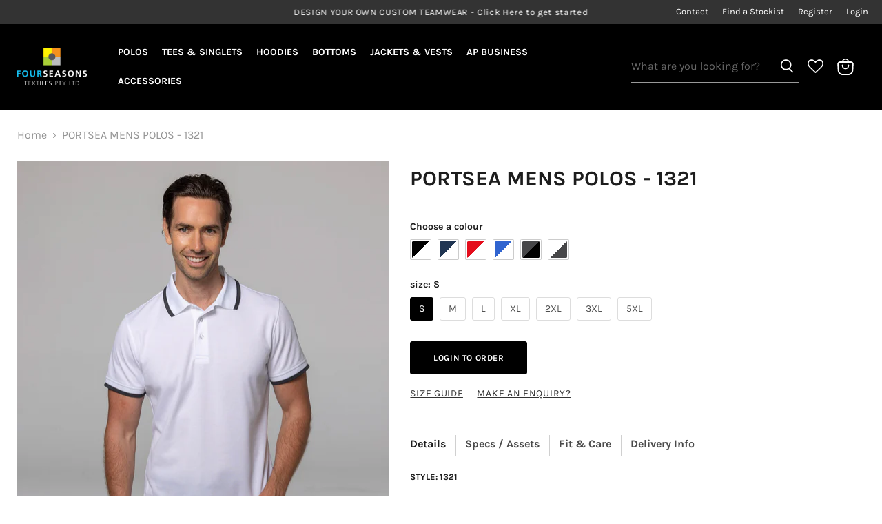

--- FILE ---
content_type: text/html; charset=utf-8
request_url: https://www.fourseasonstextiles.com.au/products/portsea-mens-polos-navywhite-1321
body_size: 30754
content:
<!doctype html>
<html class="no-js no-touch" lang="en">
<head>
    <meta charset="utf-8">
    <meta http-equiv="x-ua-compatible" content="IE=edge">

    <link rel="preconnect" href="https://cdn.shopify.com">
    <link rel="preconnect" href="https://fonts.shopifycdn.com">
    <link rel="preconnect" href="https://v.shopify.com">
    <link rel="preconnect" href="https://cdn.shopifycloud.com">

    <title>PORTSEA MENS POLOS - NAVY/WHITE — Fourseasons Textiles</title>

    

    
  <link rel="shortcut icon" href="//www.fourseasonstextiles.com.au/cdn/shop/files/FourSeasons_favicon_63b3ec59-feb4-46de-a90a-25d186368a95_32x32.png?v=1655268436" type="image/png">


    
        <link rel="canonical" href="https://www.fourseasonstextiles.com.au/products/portsea-mens-polos-navywhite-1321"/>
    

    <meta name="viewport" content="width=device-width">

    
    















<meta property="og:site_name" content="Fourseasons Textiles">
<meta property="og:url" content="https://www.fourseasonstextiles.com.au/products/portsea-mens-polos-navywhite-1321">
<meta property="og:title" content="PORTSEA MENS POLOS - NAVY/WHITE">
<meta property="og:type" content="website">
<meta property="og:description" content="Fourseasons Textiles">




    
    
    

    
    
    <meta
      property="og:image"
      content="https://www.fourseasonstextiles.com.au/cdn/shop/products/1GXPGI3Caaz1vzYn9Leu0EFbqHMVa2Hzy_444413a40569fc2e8f3823243dba3b25_1200x1801.jpg?v=1672792658"
    />
    <meta
      property="og:image:secure_url"
      content="https://www.fourseasonstextiles.com.au/cdn/shop/products/1GXPGI3Caaz1vzYn9Leu0EFbqHMVa2Hzy_444413a40569fc2e8f3823243dba3b25_1200x1801.jpg?v=1672792658"
    />
    <meta property="og:image:width" content="1200" />
    <meta property="og:image:height" content="1801" />
    
    
    <meta property="og:image:alt" content="Social media image" />
  
















<meta name="twitter:title" content="PORTSEA MENS POLOS - NAVY/WHITE">
<meta name="twitter:description" content="Fourseasons Textiles">


    
    
    
      
      
      <meta name="twitter:card" content="summary">
    
    
    <meta
      property="twitter:image"
      content="https://www.fourseasonstextiles.com.au/cdn/shop/products/1GXPGI3Caaz1vzYn9Leu0EFbqHMVa2Hzy_444413a40569fc2e8f3823243dba3b25_1200x1200_crop_center.jpg?v=1672792658"
    />
    <meta property="twitter:image:width" content="1200" />
    <meta property="twitter:image:height" content="1200" />
    
    
    <meta property="twitter:image:alt" content="Social media image" />
  



    <link rel="preload" href="//www.fourseasonstextiles.com.au/cdn/fonts/karla/karla_n7.4358a847d4875593d69cfc3f8cc0b44c17b3ed03.woff2" as="font" crossorigin="anonymous">
    <link rel="preload" as="style" href="//www.fourseasonstextiles.com.au/cdn/shop/t/4/assets/theme.css?v=144710088726320762091755739343">
    <link rel="preload" as="style" href="//www.fourseasonstextiles.com.au/cdn/shop/t/4/assets/custom.css?v=125517014180984376941755740575">

    <script>window.performance && window.performance.mark && window.performance.mark('shopify.content_for_header.start');</script><meta id="shopify-digital-wallet" name="shopify-digital-wallet" content="/57884409915/digital_wallets/dialog">
<link rel="alternate" type="application/json+oembed" href="https://www.fourseasonstextiles.com.au/products/portsea-mens-polos-navywhite-1321.oembed">
<script async="async" src="/checkouts/internal/preloads.js?locale=en-AU"></script>
<script id="shopify-features" type="application/json">{"accessToken":"9cf6fab104da31613b408d3e7abd1e67","betas":["rich-media-storefront-analytics"],"domain":"www.fourseasonstextiles.com.au","predictiveSearch":true,"shopId":57884409915,"locale":"en"}</script>
<script>var Shopify = Shopify || {};
Shopify.shop = "fourseasons-wholesale.myshopify.com";
Shopify.locale = "en";
Shopify.currency = {"active":"AUD","rate":"1.0"};
Shopify.country = "AU";
Shopify.theme = {"name":"aussiepacific-theme\/four-seasons-8","id":126730633275,"schema_name":"Empire","schema_version":"6.0.1","theme_store_id":null,"role":"main"};
Shopify.theme.handle = "null";
Shopify.theme.style = {"id":null,"handle":null};
Shopify.cdnHost = "www.fourseasonstextiles.com.au/cdn";
Shopify.routes = Shopify.routes || {};
Shopify.routes.root = "/";</script>
<script type="module">!function(o){(o.Shopify=o.Shopify||{}).modules=!0}(window);</script>
<script>!function(o){function n(){var o=[];function n(){o.push(Array.prototype.slice.apply(arguments))}return n.q=o,n}var t=o.Shopify=o.Shopify||{};t.loadFeatures=n(),t.autoloadFeatures=n()}(window);</script>
<script id="shop-js-analytics" type="application/json">{"pageType":"product"}</script>
<script defer="defer" async type="module" src="//www.fourseasonstextiles.com.au/cdn/shopifycloud/shop-js/modules/v2/client.init-shop-cart-sync_DtuiiIyl.en.esm.js"></script>
<script defer="defer" async type="module" src="//www.fourseasonstextiles.com.au/cdn/shopifycloud/shop-js/modules/v2/chunk.common_CUHEfi5Q.esm.js"></script>
<script type="module">
  await import("//www.fourseasonstextiles.com.au/cdn/shopifycloud/shop-js/modules/v2/client.init-shop-cart-sync_DtuiiIyl.en.esm.js");
await import("//www.fourseasonstextiles.com.au/cdn/shopifycloud/shop-js/modules/v2/chunk.common_CUHEfi5Q.esm.js");

  window.Shopify.SignInWithShop?.initShopCartSync?.({"fedCMEnabled":true,"windoidEnabled":true});

</script>
<script>(function() {
  var isLoaded = false;
  function asyncLoad() {
    if (isLoaded) return;
    isLoaded = true;
    var urls = ["https:\/\/wishlisthero-assets.revampco.com\/store-front\/bundle2.js?shop=fourseasons-wholesale.myshopify.com"];
    for (var i = 0; i < urls.length; i++) {
      var s = document.createElement('script');
      s.type = 'text/javascript';
      s.async = true;
      s.src = urls[i];
      var x = document.getElementsByTagName('script')[0];
      x.parentNode.insertBefore(s, x);
    }
  };
  if(window.attachEvent) {
    window.attachEvent('onload', asyncLoad);
  } else {
    window.addEventListener('load', asyncLoad, false);
  }
})();</script>
<script id="__st">var __st={"a":57884409915,"offset":36000,"reqid":"84da9909-d2ff-4d72-a729-9990e9166842-1767015540","pageurl":"www.fourseasonstextiles.com.au\/products\/portsea-mens-polos-navywhite-1321","u":"2a48655139ac","p":"product","rtyp":"product","rid":6894143438907};</script>
<script>window.ShopifyPaypalV4VisibilityTracking = true;</script>
<script id="captcha-bootstrap">!function(){'use strict';const t='contact',e='account',n='new_comment',o=[[t,t],['blogs',n],['comments',n],[t,'customer']],c=[[e,'customer_login'],[e,'guest_login'],[e,'recover_customer_password'],[e,'create_customer']],r=t=>t.map((([t,e])=>`form[action*='/${t}']:not([data-nocaptcha='true']) input[name='form_type'][value='${e}']`)).join(','),a=t=>()=>t?[...document.querySelectorAll(t)].map((t=>t.form)):[];function s(){const t=[...o],e=r(t);return a(e)}const i='password',u='form_key',d=['recaptcha-v3-token','g-recaptcha-response','h-captcha-response',i],f=()=>{try{return window.sessionStorage}catch{return}},m='__shopify_v',_=t=>t.elements[u];function p(t,e,n=!1){try{const o=window.sessionStorage,c=JSON.parse(o.getItem(e)),{data:r}=function(t){const{data:e,action:n}=t;return t[m]||n?{data:e,action:n}:{data:t,action:n}}(c);for(const[e,n]of Object.entries(r))t.elements[e]&&(t.elements[e].value=n);n&&o.removeItem(e)}catch(o){console.error('form repopulation failed',{error:o})}}const l='form_type',E='cptcha';function T(t){t.dataset[E]=!0}const w=window,h=w.document,L='Shopify',v='ce_forms',y='captcha';let A=!1;((t,e)=>{const n=(g='f06e6c50-85a8-45c8-87d0-21a2b65856fe',I='https://cdn.shopify.com/shopifycloud/storefront-forms-hcaptcha/ce_storefront_forms_captcha_hcaptcha.v1.5.2.iife.js',D={infoText:'Protected by hCaptcha',privacyText:'Privacy',termsText:'Terms'},(t,e,n)=>{const o=w[L][v],c=o.bindForm;if(c)return c(t,g,e,D).then(n);var r;o.q.push([[t,g,e,D],n]),r=I,A||(h.body.append(Object.assign(h.createElement('script'),{id:'captcha-provider',async:!0,src:r})),A=!0)});var g,I,D;w[L]=w[L]||{},w[L][v]=w[L][v]||{},w[L][v].q=[],w[L][y]=w[L][y]||{},w[L][y].protect=function(t,e){n(t,void 0,e),T(t)},Object.freeze(w[L][y]),function(t,e,n,w,h,L){const[v,y,A,g]=function(t,e,n){const i=e?o:[],u=t?c:[],d=[...i,...u],f=r(d),m=r(i),_=r(d.filter((([t,e])=>n.includes(e))));return[a(f),a(m),a(_),s()]}(w,h,L),I=t=>{const e=t.target;return e instanceof HTMLFormElement?e:e&&e.form},D=t=>v().includes(t);t.addEventListener('submit',(t=>{const e=I(t);if(!e)return;const n=D(e)&&!e.dataset.hcaptchaBound&&!e.dataset.recaptchaBound,o=_(e),c=g().includes(e)&&(!o||!o.value);(n||c)&&t.preventDefault(),c&&!n&&(function(t){try{if(!f())return;!function(t){const e=f();if(!e)return;const n=_(t);if(!n)return;const o=n.value;o&&e.removeItem(o)}(t);const e=Array.from(Array(32),(()=>Math.random().toString(36)[2])).join('');!function(t,e){_(t)||t.append(Object.assign(document.createElement('input'),{type:'hidden',name:u})),t.elements[u].value=e}(t,e),function(t,e){const n=f();if(!n)return;const o=[...t.querySelectorAll(`input[type='${i}']`)].map((({name:t})=>t)),c=[...d,...o],r={};for(const[a,s]of new FormData(t).entries())c.includes(a)||(r[a]=s);n.setItem(e,JSON.stringify({[m]:1,action:t.action,data:r}))}(t,e)}catch(e){console.error('failed to persist form',e)}}(e),e.submit())}));const S=(t,e)=>{t&&!t.dataset[E]&&(n(t,e.some((e=>e===t))),T(t))};for(const o of['focusin','change'])t.addEventListener(o,(t=>{const e=I(t);D(e)&&S(e,y())}));const B=e.get('form_key'),M=e.get(l),P=B&&M;t.addEventListener('DOMContentLoaded',(()=>{const t=y();if(P)for(const e of t)e.elements[l].value===M&&p(e,B);[...new Set([...A(),...v().filter((t=>'true'===t.dataset.shopifyCaptcha))])].forEach((e=>S(e,t)))}))}(h,new URLSearchParams(w.location.search),n,t,e,['guest_login'])})(!0,!0)}();</script>
<script integrity="sha256-4kQ18oKyAcykRKYeNunJcIwy7WH5gtpwJnB7kiuLZ1E=" data-source-attribution="shopify.loadfeatures" defer="defer" src="//www.fourseasonstextiles.com.au/cdn/shopifycloud/storefront/assets/storefront/load_feature-a0a9edcb.js" crossorigin="anonymous"></script>
<script data-source-attribution="shopify.dynamic_checkout.dynamic.init">var Shopify=Shopify||{};Shopify.PaymentButton=Shopify.PaymentButton||{isStorefrontPortableWallets:!0,init:function(){window.Shopify.PaymentButton.init=function(){};var t=document.createElement("script");t.src="https://www.fourseasonstextiles.com.au/cdn/shopifycloud/portable-wallets/latest/portable-wallets.en.js",t.type="module",document.head.appendChild(t)}};
</script>
<script data-source-attribution="shopify.dynamic_checkout.buyer_consent">
  function portableWalletsHideBuyerConsent(e){var t=document.getElementById("shopify-buyer-consent"),n=document.getElementById("shopify-subscription-policy-button");t&&n&&(t.classList.add("hidden"),t.setAttribute("aria-hidden","true"),n.removeEventListener("click",e))}function portableWalletsShowBuyerConsent(e){var t=document.getElementById("shopify-buyer-consent"),n=document.getElementById("shopify-subscription-policy-button");t&&n&&(t.classList.remove("hidden"),t.removeAttribute("aria-hidden"),n.addEventListener("click",e))}window.Shopify?.PaymentButton&&(window.Shopify.PaymentButton.hideBuyerConsent=portableWalletsHideBuyerConsent,window.Shopify.PaymentButton.showBuyerConsent=portableWalletsShowBuyerConsent);
</script>
<script data-source-attribution="shopify.dynamic_checkout.cart.bootstrap">document.addEventListener("DOMContentLoaded",(function(){function t(){return document.querySelector("shopify-accelerated-checkout-cart, shopify-accelerated-checkout")}if(t())Shopify.PaymentButton.init();else{new MutationObserver((function(e,n){t()&&(Shopify.PaymentButton.init(),n.disconnect())})).observe(document.body,{childList:!0,subtree:!0})}}));
</script>

<script>window.performance && window.performance.mark && window.performance.mark('shopify.content_for_header.end');</script>

    <link href="//www.fourseasonstextiles.com.au/cdn/shop/t/4/assets/theme.css?v=144710088726320762091755739343" rel="stylesheet" type="text/css" media="all" />
    <link href="//www.fourseasonstextiles.com.au/cdn/shop/t/4/assets/custom.css?v=125517014180984376941755740575" rel="stylesheet" type="text/css" media="all" />

    
    <div id="shopify-section-theme-object" class="shopify-section"><script>
    window.Theme = window.Theme || {};
    window.Theme.version = '6.0.1';
    window.Theme.name = 'Empire';
    window.Theme.routes = {
        "root_url": "/",
        "account_url": "/account",
        "account_login_url": "/account/login",
        "account_logout_url": "/account/logout",
        "account_register_url": "/account/register",
        "account_addresses_url": "/account/addresses",
        "collections_url": "/collections",
        "all_products_collection_url": "/collections/all",
        "search_url": "/search",
        "cart_url": "/cart",
        "cart_add_url": "/cart/add",
        "cart_change_url": "/cart/change",
        "cart_clear_url": "/cart/clear",
        "product_recommendations_url": "/recommendations/products",
    };
    window.Theme.pricing_api_base = "https://api.fourseasonstextiles.com.au/api/v1/";
</script>

<script type="application/json" id="cart-json">
    {"note":null,"attributes":{},"original_total_price":0,"total_price":0,"total_discount":0,"total_weight":0.0,"item_count":0,"items":[],"requires_shipping":false,"currency":"AUD","items_subtotal_price":0,"cart_level_discount_applications":[],"checkout_charge_amount":0}

</script>

<script type="application/json" id="customer-json">
{
"id": "",
"email": ""
}

</script></div>
    

    
<!-- Font icon for header icons -->
<link href="https://wishlisthero-assets.revampco.com/safe-icons/css/wishlisthero-icons.css" rel="stylesheet"/>
<!-- Style for floating buttons and others -->
<style type="text/css">
    .wishlisthero-floating {
        position: absolute;
       right: 5px;
     top: 5px;
        z-index: 23;
        border-radius: 100%;
    }

    .wishlisthero-floating:hover {
        background-color: rgba(0, 0, 0, 0.05);
    }

    .wishlisthero-floating button {
        font-size: 20px !important;
        width: 40px !important;
        padding: 0.125em 0 0 !important;
    }

    .MuiTypography-body2, .MuiTypography-body1, .MuiTypography-caption, .MuiTypography-button, .MuiTypography-h1, .MuiTypography-h2, .MuiTypography-h3, .MuiTypography-h4, .MuiTypography-h5, .MuiTypography-h6, .MuiTypography-subtitle1, .MuiTypography-subtitle2, .MuiTypography-overline, MuiButton-root, .MuiCardHeader-title a {
        font-family: inherit !important; /*Roboto, Helvetica, Arial, sans-serif;*/
    }

    .MuiTypography-h1, .MuiTypography-h2, .MuiTypography-h3, .MuiTypography-h4, .MuiTypography-h5, .MuiTypography-h6, .MuiCardHeader-title a {
        font-family: ,  !important;
        font-family: ,  !important;
        font-family: ,  !important;
        font-family: ,  !important;
    }

    /****************************************************************************************/
    /* For some theme shared view need some spacing */
    /*
    #wishlist-hero-shared-list-view {
  margin-top: 15px;
  margin-bottom: 15px;
}
#wishlist-hero-shared-list-view h1 {
  padding-left: 5px;
}

#wishlisthero-product-page-button-container {
  padding-top: 15px;
}
*/
    /****************************************************************************************/
    /* #wishlisthero-product-page-button-container button {
  padding-left: 1px !important;
} */
    /****************************************************************************************/
    /* Customize the indicator when wishlist has items AND the normal indicator not working */
    /*     span.wishlist-hero-items-count {

      top: 0px;
      right: -6px;



    }

    @media screen and (max-width: 749px){
    .wishlisthero-product-page-button-container{
    width:100%
    }
    .wishlisthero-product-page-button-container button{
     margin-left:auto !important; margin-right: auto !important;
    }
    }
    @media screen and (max-width: 749px) {
    span.wishlist-hero-items-count {
    top: 10px;
    right: 3px;
    }
    }*/
</style>
<script>window.wishlisthero_cartDotClasses = ['site-header__cart-count', 'is-visible'];</script>
 
<script type='text/javascript'>try {
          window.WishListHero_setting = {"ButtonColor":"rgba(239, 20, 20, 1)","IconColor":"rgba(255, 255, 255, 1)","IconType":"Heart","ButtonTextBeforeAdding":"ADD TO WISHLIST","ButtonTextAfterAdding":"ADDED TO WISHLIST","AnimationAfterAddition":"Flip and rotate","ButtonTextAddToCart":"ADD TO CART","ButtonTextOutOfStock":"OUT OF STOCK","ButtonTextAddAllToCart":"ADD ALL TO CART","ButtonTextRemoveAllToCart":"REMOVE ALL FROM WISHLIST","AddedProductNotificationText":"Product added to wishlist successfully","AddedProductToCartNotificationText":"Product added to cart successfully","ViewCartLinkText":"View Cart","SharePopup_TitleText":"Share My wishlist","SharePopup_shareBtnText":"Share","SharePopup_shareHederText":"Share on Social Networks","SharePopup_shareCopyText":"Or copy Wishlist link to share","SharePopup_shareCancelBtnText":"cancel","SharePopup_shareCopyBtnText":"copy","SendEMailPopup_BtnText":"send email","SendEMailPopup_FromText":"From Name","SendEMailPopup_ToText":"To email","SendEMailPopup_BodyText":"Body","SendEMailPopup_SendBtnText":"send","SendEMailPopup_TitleText":"Send My Wislist via Email","AddProductMessageText":"Are you sure you want to add all items to cart ?","RemoveProductMessageText":"Are you sure you want to remove this item from your wishlist ?","RemoveAllProductMessageText":"Are you sure you want to remove all items from your wishlist ?","RemovedProductNotificationText":"Product removed from wishlist successfully","AddAllOutOfStockProductNotificationText":"There seems to have been an issue adding items to cart, please try again later","RemovePopupOkText":"ok","RemovePopup_HeaderText":"ARE YOU SURE?","ViewWishlistText":"View wishlist","EmptyWishlistText":"there are no items in this wishlist","BuyNowButtonText":"Buy Now","BuyNowButtonColor":"rgb(144, 86, 162)","BuyNowTextButtonColor":"rgb(255, 255, 255)","Wishlist_Title":"My Wishlist","WishlistHeaderTitleAlignment":"Left","WishlistProductImageSize":"Normal","PriceColor":"rgba(21, 22, 22, 1)","HeaderFontSize":"30","PriceFontSize":"18","ProductNameFontSize":"16","LaunchPointType":"header_menu","DisplayWishlistAs":"seprate_page","DisplayButtonAs":"icon_only","PopupSize":"md","HideAddToCartButton":true,"NoRedirectAfterAddToCart":false,"DisableGuestCustomer":true,"LoginPopupContent":"Please login to save your wishlist across devices.","LoginPopupLoginBtnText":"Login","LoginPopupContentFontSize":"20","NotificationPopupPosition":"right","WishlistButtonTextColor":"rgba(255, 255, 255, 1)","EnableRemoveFromWishlistAfterAddButtonText":"REMOVE FROM WISHLIST","_id":"62b924240e7f9b4cb5dbf5d0","EnableCollection":false,"EnableShare":false,"RemovePowerBy":false,"EnableFBPixel":false,"DisapleApp":false,"FloatPointPossition":"bottom_right","HeartStateToggle":true,"HeaderMenuItemsIndicator":true,"EnableRemoveFromWishlistAfterAdd":true,"Shop":"fourseasons-wholesale.myshopify.com","shop":"fourseasons-wholesale.myshopify.com","Status":"Active","Plan":"FREE"};
         } catch (e) {
      console.error('Error loading config', e);
   } </script><link href="https://monorail-edge.shopifysvc.com" rel="dns-prefetch">
<script>(function(){if ("sendBeacon" in navigator && "performance" in window) {try {var session_token_from_headers = performance.getEntriesByType('navigation')[0].serverTiming.find(x => x.name == '_s').description;} catch {var session_token_from_headers = undefined;}var session_cookie_matches = document.cookie.match(/_shopify_s=([^;]*)/);var session_token_from_cookie = session_cookie_matches && session_cookie_matches.length === 2 ? session_cookie_matches[1] : "";var session_token = session_token_from_headers || session_token_from_cookie || "";function handle_abandonment_event(e) {var entries = performance.getEntries().filter(function(entry) {return /monorail-edge.shopifysvc.com/.test(entry.name);});if (!window.abandonment_tracked && entries.length === 0) {window.abandonment_tracked = true;var currentMs = Date.now();var navigation_start = performance.timing.navigationStart;var payload = {shop_id: 57884409915,url: window.location.href,navigation_start,duration: currentMs - navigation_start,session_token,page_type: "product"};window.navigator.sendBeacon("https://monorail-edge.shopifysvc.com/v1/produce", JSON.stringify({schema_id: "online_store_buyer_site_abandonment/1.1",payload: payload,metadata: {event_created_at_ms: currentMs,event_sent_at_ms: currentMs}}));}}window.addEventListener('pagehide', handle_abandonment_event);}}());</script>
<script id="web-pixels-manager-setup">(function e(e,d,r,n,o){if(void 0===o&&(o={}),!Boolean(null===(a=null===(i=window.Shopify)||void 0===i?void 0:i.analytics)||void 0===a?void 0:a.replayQueue)){var i,a;window.Shopify=window.Shopify||{};var t=window.Shopify;t.analytics=t.analytics||{};var s=t.analytics;s.replayQueue=[],s.publish=function(e,d,r){return s.replayQueue.push([e,d,r]),!0};try{self.performance.mark("wpm:start")}catch(e){}var l=function(){var e={modern:/Edge?\/(1{2}[4-9]|1[2-9]\d|[2-9]\d{2}|\d{4,})\.\d+(\.\d+|)|Firefox\/(1{2}[4-9]|1[2-9]\d|[2-9]\d{2}|\d{4,})\.\d+(\.\d+|)|Chrom(ium|e)\/(9{2}|\d{3,})\.\d+(\.\d+|)|(Maci|X1{2}).+ Version\/(15\.\d+|(1[6-9]|[2-9]\d|\d{3,})\.\d+)([,.]\d+|)( \(\w+\)|)( Mobile\/\w+|) Safari\/|Chrome.+OPR\/(9{2}|\d{3,})\.\d+\.\d+|(CPU[ +]OS|iPhone[ +]OS|CPU[ +]iPhone|CPU IPhone OS|CPU iPad OS)[ +]+(15[._]\d+|(1[6-9]|[2-9]\d|\d{3,})[._]\d+)([._]\d+|)|Android:?[ /-](13[3-9]|1[4-9]\d|[2-9]\d{2}|\d{4,})(\.\d+|)(\.\d+|)|Android.+Firefox\/(13[5-9]|1[4-9]\d|[2-9]\d{2}|\d{4,})\.\d+(\.\d+|)|Android.+Chrom(ium|e)\/(13[3-9]|1[4-9]\d|[2-9]\d{2}|\d{4,})\.\d+(\.\d+|)|SamsungBrowser\/([2-9]\d|\d{3,})\.\d+/,legacy:/Edge?\/(1[6-9]|[2-9]\d|\d{3,})\.\d+(\.\d+|)|Firefox\/(5[4-9]|[6-9]\d|\d{3,})\.\d+(\.\d+|)|Chrom(ium|e)\/(5[1-9]|[6-9]\d|\d{3,})\.\d+(\.\d+|)([\d.]+$|.*Safari\/(?![\d.]+ Edge\/[\d.]+$))|(Maci|X1{2}).+ Version\/(10\.\d+|(1[1-9]|[2-9]\d|\d{3,})\.\d+)([,.]\d+|)( \(\w+\)|)( Mobile\/\w+|) Safari\/|Chrome.+OPR\/(3[89]|[4-9]\d|\d{3,})\.\d+\.\d+|(CPU[ +]OS|iPhone[ +]OS|CPU[ +]iPhone|CPU IPhone OS|CPU iPad OS)[ +]+(10[._]\d+|(1[1-9]|[2-9]\d|\d{3,})[._]\d+)([._]\d+|)|Android:?[ /-](13[3-9]|1[4-9]\d|[2-9]\d{2}|\d{4,})(\.\d+|)(\.\d+|)|Mobile Safari.+OPR\/([89]\d|\d{3,})\.\d+\.\d+|Android.+Firefox\/(13[5-9]|1[4-9]\d|[2-9]\d{2}|\d{4,})\.\d+(\.\d+|)|Android.+Chrom(ium|e)\/(13[3-9]|1[4-9]\d|[2-9]\d{2}|\d{4,})\.\d+(\.\d+|)|Android.+(UC? ?Browser|UCWEB|U3)[ /]?(15\.([5-9]|\d{2,})|(1[6-9]|[2-9]\d|\d{3,})\.\d+)\.\d+|SamsungBrowser\/(5\.\d+|([6-9]|\d{2,})\.\d+)|Android.+MQ{2}Browser\/(14(\.(9|\d{2,})|)|(1[5-9]|[2-9]\d|\d{3,})(\.\d+|))(\.\d+|)|K[Aa][Ii]OS\/(3\.\d+|([4-9]|\d{2,})\.\d+)(\.\d+|)/},d=e.modern,r=e.legacy,n=navigator.userAgent;return n.match(d)?"modern":n.match(r)?"legacy":"unknown"}(),u="modern"===l?"modern":"legacy",c=(null!=n?n:{modern:"",legacy:""})[u],f=function(e){return[e.baseUrl,"/wpm","/b",e.hashVersion,"modern"===e.buildTarget?"m":"l",".js"].join("")}({baseUrl:d,hashVersion:r,buildTarget:u}),m=function(e){var d=e.version,r=e.bundleTarget,n=e.surface,o=e.pageUrl,i=e.monorailEndpoint;return{emit:function(e){var a=e.status,t=e.errorMsg,s=(new Date).getTime(),l=JSON.stringify({metadata:{event_sent_at_ms:s},events:[{schema_id:"web_pixels_manager_load/3.1",payload:{version:d,bundle_target:r,page_url:o,status:a,surface:n,error_msg:t},metadata:{event_created_at_ms:s}}]});if(!i)return console&&console.warn&&console.warn("[Web Pixels Manager] No Monorail endpoint provided, skipping logging."),!1;try{return self.navigator.sendBeacon.bind(self.navigator)(i,l)}catch(e){}var u=new XMLHttpRequest;try{return u.open("POST",i,!0),u.setRequestHeader("Content-Type","text/plain"),u.send(l),!0}catch(e){return console&&console.warn&&console.warn("[Web Pixels Manager] Got an unhandled error while logging to Monorail."),!1}}}}({version:r,bundleTarget:l,surface:e.surface,pageUrl:self.location.href,monorailEndpoint:e.monorailEndpoint});try{o.browserTarget=l,function(e){var d=e.src,r=e.async,n=void 0===r||r,o=e.onload,i=e.onerror,a=e.sri,t=e.scriptDataAttributes,s=void 0===t?{}:t,l=document.createElement("script"),u=document.querySelector("head"),c=document.querySelector("body");if(l.async=n,l.src=d,a&&(l.integrity=a,l.crossOrigin="anonymous"),s)for(var f in s)if(Object.prototype.hasOwnProperty.call(s,f))try{l.dataset[f]=s[f]}catch(e){}if(o&&l.addEventListener("load",o),i&&l.addEventListener("error",i),u)u.appendChild(l);else{if(!c)throw new Error("Did not find a head or body element to append the script");c.appendChild(l)}}({src:f,async:!0,onload:function(){if(!function(){var e,d;return Boolean(null===(d=null===(e=window.Shopify)||void 0===e?void 0:e.analytics)||void 0===d?void 0:d.initialized)}()){var d=window.webPixelsManager.init(e)||void 0;if(d){var r=window.Shopify.analytics;r.replayQueue.forEach((function(e){var r=e[0],n=e[1],o=e[2];d.publishCustomEvent(r,n,o)})),r.replayQueue=[],r.publish=d.publishCustomEvent,r.visitor=d.visitor,r.initialized=!0}}},onerror:function(){return m.emit({status:"failed",errorMsg:"".concat(f," has failed to load")})},sri:function(e){var d=/^sha384-[A-Za-z0-9+/=]+$/;return"string"==typeof e&&d.test(e)}(c)?c:"",scriptDataAttributes:o}),m.emit({status:"loading"})}catch(e){m.emit({status:"failed",errorMsg:(null==e?void 0:e.message)||"Unknown error"})}}})({shopId: 57884409915,storefrontBaseUrl: "https://www.fourseasonstextiles.com.au",extensionsBaseUrl: "https://extensions.shopifycdn.com/cdn/shopifycloud/web-pixels-manager",monorailEndpoint: "https://monorail-edge.shopifysvc.com/unstable/produce_batch",surface: "storefront-renderer",enabledBetaFlags: ["2dca8a86","a0d5f9d2"],webPixelsConfigList: [{"id":"26083387","eventPayloadVersion":"1","runtimeContext":"LAX","scriptVersion":"1","type":"CUSTOM","privacyPurposes":[],"name":"Remove Checkout Session Values"},{"id":"shopify-app-pixel","configuration":"{}","eventPayloadVersion":"v1","runtimeContext":"STRICT","scriptVersion":"0450","apiClientId":"shopify-pixel","type":"APP","privacyPurposes":["ANALYTICS","MARKETING"]},{"id":"shopify-custom-pixel","eventPayloadVersion":"v1","runtimeContext":"LAX","scriptVersion":"0450","apiClientId":"shopify-pixel","type":"CUSTOM","privacyPurposes":["ANALYTICS","MARKETING"]}],isMerchantRequest: false,initData: {"shop":{"name":"Fourseasons Textiles","paymentSettings":{"currencyCode":"AUD"},"myshopifyDomain":"fourseasons-wholesale.myshopify.com","countryCode":"AU","storefrontUrl":"https:\/\/www.fourseasonstextiles.com.au"},"customer":null,"cart":null,"checkout":null,"productVariants":[{"price":{"amount":18.95,"currencyCode":"AUD"},"product":{"title":"PORTSEA MENS POLOS - NAVY\/WHITE","vendor":"AUSSIE PACIFIC","id":"6894143438907","untranslatedTitle":"PORTSEA MENS POLOS - NAVY\/WHITE","url":"\/products\/portsea-mens-polos-navywhite-1321","type":""},"id":"40482191179835","image":{"src":"\/\/www.fourseasonstextiles.com.au\/cdn\/shop\/products\/1GXPGI3Caaz1vzYn9Leu0EFbqHMVa2Hzy_444413a40569fc2e8f3823243dba3b25.jpg?v=1672792658"},"sku":"W1321-08012","title":"NAVY\/WHITE \/ S","untranslatedTitle":"NAVY\/WHITE \/ S"},{"price":{"amount":18.95,"currencyCode":"AUD"},"product":{"title":"PORTSEA MENS POLOS - NAVY\/WHITE","vendor":"AUSSIE PACIFIC","id":"6894143438907","untranslatedTitle":"PORTSEA MENS POLOS - NAVY\/WHITE","url":"\/products\/portsea-mens-polos-navywhite-1321","type":""},"id":"40482191212603","image":{"src":"\/\/www.fourseasonstextiles.com.au\/cdn\/shop\/products\/1GXPGI3Caaz1vzYn9Leu0EFbqHMVa2Hzy_444413a40569fc2e8f3823243dba3b25.jpg?v=1672792658"},"sku":"W1321-08013","title":"NAVY\/WHITE \/ M","untranslatedTitle":"NAVY\/WHITE \/ M"},{"price":{"amount":18.95,"currencyCode":"AUD"},"product":{"title":"PORTSEA MENS POLOS - NAVY\/WHITE","vendor":"AUSSIE PACIFIC","id":"6894143438907","untranslatedTitle":"PORTSEA MENS POLOS - NAVY\/WHITE","url":"\/products\/portsea-mens-polos-navywhite-1321","type":""},"id":"40482191245371","image":{"src":"\/\/www.fourseasonstextiles.com.au\/cdn\/shop\/products\/1GXPGI3Caaz1vzYn9Leu0EFbqHMVa2Hzy_444413a40569fc2e8f3823243dba3b25.jpg?v=1672792658"},"sku":"W1321-08014","title":"NAVY\/WHITE \/ L","untranslatedTitle":"NAVY\/WHITE \/ L"},{"price":{"amount":18.95,"currencyCode":"AUD"},"product":{"title":"PORTSEA MENS POLOS - NAVY\/WHITE","vendor":"AUSSIE PACIFIC","id":"6894143438907","untranslatedTitle":"PORTSEA MENS POLOS - NAVY\/WHITE","url":"\/products\/portsea-mens-polos-navywhite-1321","type":""},"id":"40482191278139","image":{"src":"\/\/www.fourseasonstextiles.com.au\/cdn\/shop\/products\/1GXPGI3Caaz1vzYn9Leu0EFbqHMVa2Hzy_444413a40569fc2e8f3823243dba3b25.jpg?v=1672792658"},"sku":"W1321-08015","title":"NAVY\/WHITE \/ XL","untranslatedTitle":"NAVY\/WHITE \/ XL"},{"price":{"amount":18.95,"currencyCode":"AUD"},"product":{"title":"PORTSEA MENS POLOS - NAVY\/WHITE","vendor":"AUSSIE PACIFIC","id":"6894143438907","untranslatedTitle":"PORTSEA MENS POLOS - NAVY\/WHITE","url":"\/products\/portsea-mens-polos-navywhite-1321","type":""},"id":"40482191310907","image":{"src":"\/\/www.fourseasonstextiles.com.au\/cdn\/shop\/products\/1GXPGI3Caaz1vzYn9Leu0EFbqHMVa2Hzy_444413a40569fc2e8f3823243dba3b25.jpg?v=1672792658"},"sku":"W1321-08016","title":"NAVY\/WHITE \/ 2XL","untranslatedTitle":"NAVY\/WHITE \/ 2XL"},{"price":{"amount":18.95,"currencyCode":"AUD"},"product":{"title":"PORTSEA MENS POLOS - NAVY\/WHITE","vendor":"AUSSIE PACIFIC","id":"6894143438907","untranslatedTitle":"PORTSEA MENS POLOS - NAVY\/WHITE","url":"\/products\/portsea-mens-polos-navywhite-1321","type":""},"id":"40482191343675","image":{"src":"\/\/www.fourseasonstextiles.com.au\/cdn\/shop\/products\/1GXPGI3Caaz1vzYn9Leu0EFbqHMVa2Hzy_444413a40569fc2e8f3823243dba3b25.jpg?v=1672792658"},"sku":"W1321-08017","title":"NAVY\/WHITE \/ 3XL","untranslatedTitle":"NAVY\/WHITE \/ 3XL"},{"price":{"amount":18.95,"currencyCode":"AUD"},"product":{"title":"PORTSEA MENS POLOS - NAVY\/WHITE","vendor":"AUSSIE PACIFIC","id":"6894143438907","untranslatedTitle":"PORTSEA MENS POLOS - NAVY\/WHITE","url":"\/products\/portsea-mens-polos-navywhite-1321","type":""},"id":"40482191376443","image":{"src":"\/\/www.fourseasonstextiles.com.au\/cdn\/shop\/products\/1GXPGI3Caaz1vzYn9Leu0EFbqHMVa2Hzy_444413a40569fc2e8f3823243dba3b25.jpg?v=1672792658"},"sku":"W1321-08019","title":"NAVY\/WHITE \/ 5XL","untranslatedTitle":"NAVY\/WHITE \/ 5XL"}],"purchasingCompany":null},},"https://www.fourseasonstextiles.com.au/cdn","da62cc92w68dfea28pcf9825a4m392e00d0",{"modern":"","legacy":""},{"shopId":"57884409915","storefrontBaseUrl":"https:\/\/www.fourseasonstextiles.com.au","extensionBaseUrl":"https:\/\/extensions.shopifycdn.com\/cdn\/shopifycloud\/web-pixels-manager","surface":"storefront-renderer","enabledBetaFlags":"[\"2dca8a86\", \"a0d5f9d2\"]","isMerchantRequest":"false","hashVersion":"da62cc92w68dfea28pcf9825a4m392e00d0","publish":"custom","events":"[[\"page_viewed\",{}],[\"product_viewed\",{\"productVariant\":{\"price\":{\"amount\":18.95,\"currencyCode\":\"AUD\"},\"product\":{\"title\":\"PORTSEA MENS POLOS - NAVY\/WHITE\",\"vendor\":\"AUSSIE PACIFIC\",\"id\":\"6894143438907\",\"untranslatedTitle\":\"PORTSEA MENS POLOS - NAVY\/WHITE\",\"url\":\"\/products\/portsea-mens-polos-navywhite-1321\",\"type\":\"\"},\"id\":\"40482191179835\",\"image\":{\"src\":\"\/\/www.fourseasonstextiles.com.au\/cdn\/shop\/products\/1GXPGI3Caaz1vzYn9Leu0EFbqHMVa2Hzy_444413a40569fc2e8f3823243dba3b25.jpg?v=1672792658\"},\"sku\":\"W1321-08012\",\"title\":\"NAVY\/WHITE \/ S\",\"untranslatedTitle\":\"NAVY\/WHITE \/ S\"}}]]"});</script><script>
  window.ShopifyAnalytics = window.ShopifyAnalytics || {};
  window.ShopifyAnalytics.meta = window.ShopifyAnalytics.meta || {};
  window.ShopifyAnalytics.meta.currency = 'AUD';
  var meta = {"product":{"id":6894143438907,"gid":"gid:\/\/shopify\/Product\/6894143438907","vendor":"AUSSIE PACIFIC","type":"","handle":"portsea-mens-polos-navywhite-1321","variants":[{"id":40482191179835,"price":1895,"name":"PORTSEA MENS POLOS - NAVY\/WHITE - NAVY\/WHITE \/ S","public_title":"NAVY\/WHITE \/ S","sku":"W1321-08012"},{"id":40482191212603,"price":1895,"name":"PORTSEA MENS POLOS - NAVY\/WHITE - NAVY\/WHITE \/ M","public_title":"NAVY\/WHITE \/ M","sku":"W1321-08013"},{"id":40482191245371,"price":1895,"name":"PORTSEA MENS POLOS - NAVY\/WHITE - NAVY\/WHITE \/ L","public_title":"NAVY\/WHITE \/ L","sku":"W1321-08014"},{"id":40482191278139,"price":1895,"name":"PORTSEA MENS POLOS - NAVY\/WHITE - NAVY\/WHITE \/ XL","public_title":"NAVY\/WHITE \/ XL","sku":"W1321-08015"},{"id":40482191310907,"price":1895,"name":"PORTSEA MENS POLOS - NAVY\/WHITE - NAVY\/WHITE \/ 2XL","public_title":"NAVY\/WHITE \/ 2XL","sku":"W1321-08016"},{"id":40482191343675,"price":1895,"name":"PORTSEA MENS POLOS - NAVY\/WHITE - NAVY\/WHITE \/ 3XL","public_title":"NAVY\/WHITE \/ 3XL","sku":"W1321-08017"},{"id":40482191376443,"price":1895,"name":"PORTSEA MENS POLOS - NAVY\/WHITE - NAVY\/WHITE \/ 5XL","public_title":"NAVY\/WHITE \/ 5XL","sku":"W1321-08019"}],"remote":false},"page":{"pageType":"product","resourceType":"product","resourceId":6894143438907,"requestId":"84da9909-d2ff-4d72-a729-9990e9166842-1767015540"}};
  for (var attr in meta) {
    window.ShopifyAnalytics.meta[attr] = meta[attr];
  }
</script>
<script class="analytics">
  (function () {
    var customDocumentWrite = function(content) {
      var jquery = null;

      if (window.jQuery) {
        jquery = window.jQuery;
      } else if (window.Checkout && window.Checkout.$) {
        jquery = window.Checkout.$;
      }

      if (jquery) {
        jquery('body').append(content);
      }
    };

    var hasLoggedConversion = function(token) {
      if (token) {
        return document.cookie.indexOf('loggedConversion=' + token) !== -1;
      }
      return false;
    }

    var setCookieIfConversion = function(token) {
      if (token) {
        var twoMonthsFromNow = new Date(Date.now());
        twoMonthsFromNow.setMonth(twoMonthsFromNow.getMonth() + 2);

        document.cookie = 'loggedConversion=' + token + '; expires=' + twoMonthsFromNow;
      }
    }

    var trekkie = window.ShopifyAnalytics.lib = window.trekkie = window.trekkie || [];
    if (trekkie.integrations) {
      return;
    }
    trekkie.methods = [
      'identify',
      'page',
      'ready',
      'track',
      'trackForm',
      'trackLink'
    ];
    trekkie.factory = function(method) {
      return function() {
        var args = Array.prototype.slice.call(arguments);
        args.unshift(method);
        trekkie.push(args);
        return trekkie;
      };
    };
    for (var i = 0; i < trekkie.methods.length; i++) {
      var key = trekkie.methods[i];
      trekkie[key] = trekkie.factory(key);
    }
    trekkie.load = function(config) {
      trekkie.config = config || {};
      trekkie.config.initialDocumentCookie = document.cookie;
      var first = document.getElementsByTagName('script')[0];
      var script = document.createElement('script');
      script.type = 'text/javascript';
      script.onerror = function(e) {
        var scriptFallback = document.createElement('script');
        scriptFallback.type = 'text/javascript';
        scriptFallback.onerror = function(error) {
                var Monorail = {
      produce: function produce(monorailDomain, schemaId, payload) {
        var currentMs = new Date().getTime();
        var event = {
          schema_id: schemaId,
          payload: payload,
          metadata: {
            event_created_at_ms: currentMs,
            event_sent_at_ms: currentMs
          }
        };
        return Monorail.sendRequest("https://" + monorailDomain + "/v1/produce", JSON.stringify(event));
      },
      sendRequest: function sendRequest(endpointUrl, payload) {
        // Try the sendBeacon API
        if (window && window.navigator && typeof window.navigator.sendBeacon === 'function' && typeof window.Blob === 'function' && !Monorail.isIos12()) {
          var blobData = new window.Blob([payload], {
            type: 'text/plain'
          });

          if (window.navigator.sendBeacon(endpointUrl, blobData)) {
            return true;
          } // sendBeacon was not successful

        } // XHR beacon

        var xhr = new XMLHttpRequest();

        try {
          xhr.open('POST', endpointUrl);
          xhr.setRequestHeader('Content-Type', 'text/plain');
          xhr.send(payload);
        } catch (e) {
          console.log(e);
        }

        return false;
      },
      isIos12: function isIos12() {
        return window.navigator.userAgent.lastIndexOf('iPhone; CPU iPhone OS 12_') !== -1 || window.navigator.userAgent.lastIndexOf('iPad; CPU OS 12_') !== -1;
      }
    };
    Monorail.produce('monorail-edge.shopifysvc.com',
      'trekkie_storefront_load_errors/1.1',
      {shop_id: 57884409915,
      theme_id: 126730633275,
      app_name: "storefront",
      context_url: window.location.href,
      source_url: "//www.fourseasonstextiles.com.au/cdn/s/trekkie.storefront.8f32c7f0b513e73f3235c26245676203e1209161.min.js"});

        };
        scriptFallback.async = true;
        scriptFallback.src = '//www.fourseasonstextiles.com.au/cdn/s/trekkie.storefront.8f32c7f0b513e73f3235c26245676203e1209161.min.js';
        first.parentNode.insertBefore(scriptFallback, first);
      };
      script.async = true;
      script.src = '//www.fourseasonstextiles.com.au/cdn/s/trekkie.storefront.8f32c7f0b513e73f3235c26245676203e1209161.min.js';
      first.parentNode.insertBefore(script, first);
    };
    trekkie.load(
      {"Trekkie":{"appName":"storefront","development":false,"defaultAttributes":{"shopId":57884409915,"isMerchantRequest":null,"themeId":126730633275,"themeCityHash":"13741225553849960388","contentLanguage":"en","currency":"AUD","eventMetadataId":"c294fa7f-a065-4c28-885d-b963d7c49b2d"},"isServerSideCookieWritingEnabled":true,"monorailRegion":"shop_domain","enabledBetaFlags":["65f19447"]},"Session Attribution":{},"S2S":{"facebookCapiEnabled":false,"source":"trekkie-storefront-renderer","apiClientId":580111}}
    );

    var loaded = false;
    trekkie.ready(function() {
      if (loaded) return;
      loaded = true;

      window.ShopifyAnalytics.lib = window.trekkie;

      var originalDocumentWrite = document.write;
      document.write = customDocumentWrite;
      try { window.ShopifyAnalytics.merchantGoogleAnalytics.call(this); } catch(error) {};
      document.write = originalDocumentWrite;

      window.ShopifyAnalytics.lib.page(null,{"pageType":"product","resourceType":"product","resourceId":6894143438907,"requestId":"84da9909-d2ff-4d72-a729-9990e9166842-1767015540","shopifyEmitted":true});

      var match = window.location.pathname.match(/checkouts\/(.+)\/(thank_you|post_purchase)/)
      var token = match? match[1]: undefined;
      if (!hasLoggedConversion(token)) {
        setCookieIfConversion(token);
        window.ShopifyAnalytics.lib.track("Viewed Product",{"currency":"AUD","variantId":40482191179835,"productId":6894143438907,"productGid":"gid:\/\/shopify\/Product\/6894143438907","name":"PORTSEA MENS POLOS - NAVY\/WHITE - NAVY\/WHITE \/ S","price":"18.95","sku":"W1321-08012","brand":"AUSSIE PACIFIC","variant":"NAVY\/WHITE \/ S","category":"","nonInteraction":true,"remote":false},undefined,undefined,{"shopifyEmitted":true});
      window.ShopifyAnalytics.lib.track("monorail:\/\/trekkie_storefront_viewed_product\/1.1",{"currency":"AUD","variantId":40482191179835,"productId":6894143438907,"productGid":"gid:\/\/shopify\/Product\/6894143438907","name":"PORTSEA MENS POLOS - NAVY\/WHITE - NAVY\/WHITE \/ S","price":"18.95","sku":"W1321-08012","brand":"AUSSIE PACIFIC","variant":"NAVY\/WHITE \/ S","category":"","nonInteraction":true,"remote":false,"referer":"https:\/\/www.fourseasonstextiles.com.au\/products\/portsea-mens-polos-navywhite-1321"});
      }
    });


        var eventsListenerScript = document.createElement('script');
        eventsListenerScript.async = true;
        eventsListenerScript.src = "//www.fourseasonstextiles.com.au/cdn/shopifycloud/storefront/assets/shop_events_listener-3da45d37.js";
        document.getElementsByTagName('head')[0].appendChild(eventsListenerScript);

})();</script>
<script
  defer
  src="https://www.fourseasonstextiles.com.au/cdn/shopifycloud/perf-kit/shopify-perf-kit-2.1.2.min.js"
  data-application="storefront-renderer"
  data-shop-id="57884409915"
  data-render-region="gcp-us-central1"
  data-page-type="product"
  data-theme-instance-id="126730633275"
  data-theme-name="Empire"
  data-theme-version="6.0.1"
  data-monorail-region="shop_domain"
  data-resource-timing-sampling-rate="10"
  data-shs="true"
  data-shs-beacon="true"
  data-shs-export-with-fetch="true"
  data-shs-logs-sample-rate="1"
  data-shs-beacon-endpoint="https://www.fourseasonstextiles.com.au/api/collect"
></script>
</head>

<body class="template-product page-portsea-mens-polos-navy-white logged-out" data-instant-allow-query-string >
<script>
    document.documentElement.className = document.documentElement.className.replace(/\bno-js\b/, 'js');
    if (window.Shopify && window.Shopify.designMode) document.documentElement.className += ' in-theme-editor';
    if (('ontouchstart' in window) || window.DocumentTouch && document instanceof DocumentTouch) document.documentElement.className = document.documentElement.className.replace(/\bno-touch\b/, 'has-touch');
</script>
<a class="skip-to-main" href="#site-main">Skip to content</a>
<div class="above-header">
    <div id="shopify-section-static-announcement" class="shopify-section site-announcement"><script
  type="application/json"
  data-section-id="static-announcement"
  data-section-type="static-announcement">
</script>









  
    <div
      class="
        announcement-bar
        
      "
      style="
        margin-bottom: -1px;
        color: #ffffff;
        background: #222222;
      ">
      
        <a
          class="announcement-bar-link"
          href="/pages/3d-design-lab"
          ></a>
      

      
        <div class="announcement-bar-text">
          DESIGN YOUR OWN CUSTOM TEAMWEAR - Click Here to get started
        </div>
      

      <div class="announcement-bar-text-mobile">
        
          DESIGN YOUR OWN CUSTOM TEAMWEAR
        
      </div>
    </div>
  


</div>
    <div id="shopify-section-static-utility-bar" class="shopify-section"><style data-shopify>
    .utility-bar {
    background-color: #333333;
    border-bottom: 1px solid #333333;
    }

    .utility-bar .social-link,
    .utility-bar__menu-link {
    color: #ffffff;
    }

    .utility-bar .disclosure__toggle {
    --disclosure-toggle-text-color: #ffffff;
    --disclosure-toggle-background-color: #333333;
    }

    .utility-bar .disclosure__toggle:hover {
    --disclosure-toggle-text-color: #ffffff;
    }

    .utility-bar .social-link:hover,
    .utility-bar__menu-link:hover {
    color: #ffffff;
    }

    .utility-bar .disclosure__toggle::after {
    --disclosure-toggle-svg-color: #ffffff;
    }

    .utility-bar .disclosure__toggle:hover::after {
    --disclosure-toggle-svg-color: #ffffff;
    }
</style>

<script
        type="application/json"
        data-section-type="static-utility-bar"
        data-section-id="static-utility-bar"
        data-section-data
>
    {
      "settings": {
        "mobile_layout": "below"
    }
  }
</script>
    
        <section class="utility-bar utility-bar--full-width">
            <div class="utility-bar__content">
                <div class="utility-bar__content-left">
                    
                    
                        
                        <!-- login-menu -->
                        
                            <a href="/tools/ostendo/contact" class="utility-bar__menu-link">Contact</a>
                        
                            <a href="/pages/find-an-ap-stockist-near-you" class="utility-bar__menu-link">Find a Stockist</a>
                        
                            <a href="/account/register" class="utility-bar__menu-link">Register</a>
                        
                            <a href="/account/login" class="utility-bar__menu-link">Login</a>
                        
                    
                </div>

                
                
                

                
                    
                    
                        
                        

                <div class="utility-bar__content-right" data-disclosure-items>
                    

                    
                </div>
            </div>
        </section>

        
        

        
            <div class="utility-bar__mobile" style="display: none;" data-utility-menu-mobile>
                
                    <span class="utility-bar__mobile__border"></span>
                
                
                    <div class="utility-bar__mobile-nav  utility-bar__mobile-nav--below ">
                        












<ul
  class="
    navmenu
    navmenu-depth-1
    
    
  "
  data-navmenu
  
  
  
>
  
    

    
    

    
    

    

    
      <li
        class="navmenu-item navmenu-id-contact"
      >
        <a
        class="
          navmenu-link
          navmenu-link-depth-1
          
        "
        href="/tools/ostendo/contact"
        >
          
          Contact
</a>
      </li>
    
  
    

    
    

    
    

    

    
      <li
        class="navmenu-item navmenu-id-find-a-stockist"
      >
        <a
        class="
          navmenu-link
          navmenu-link-depth-1
          
        "
        href="/pages/find-an-ap-stockist-near-you"
        >
          
          Find a Stockist
</a>
      </li>
    
  
    

    
    

    
    

    

    
      <li
        class="navmenu-item navmenu-id-register"
      >
        <a
        class="
          navmenu-link
          navmenu-link-depth-1
          
        "
        href="/account/register"
        >
          
          Register
</a>
      </li>
    
  
    

    
    

    
    

    

    
      <li
        class="navmenu-item navmenu-id-login"
      >
        <a
        class="
          navmenu-link
          navmenu-link-depth-1
          
        "
        href="/account/login"
        >
          
          Login
</a>
      </li>
    
  
</ul>

                    </div>
                
                
            </div>
        

        <div class="utility-bar__mobile-disclosure" style="display: none;" data-utility-bar-mobile>
            

            
        </div>
    


</div>
</div>
<header
        class="site-header site-header-nav--open"
        role="banner"
        data-site-header
>
    <div id="shopify-section-static-header" class="shopify-section site-header-wrapper">


<script
        type="application/json"
        data-section-id="static-header"
        data-section-type="static-header"
        data-section-data>
    {
      "settings": {
        "sticky_header": true,
      "has_box_shadow": false,
      "live_search": {
        "enable": true,
        "enable_images": true,
        "enable_content": false,
        "money_format": "${{amount}}",
        "show_mobile_search_bar": true,
        "context": {
          "view_all_results": "View all results",
          "view_all_products": "View all products",
          "content_results": {
            "title": "Pages \u0026amp; Posts",
            "no_results": "No results."
    },
    "no_results_products": {
      "title": "No products for “*terms*”.",
            "title_in_category": "No products for “*terms*” in *category*.",
            "message": "Sorry, we couldn’t find any matches."
    }
  }
}
}
}
</script>





<style data-shopify>
    .site-logo {
    max-width: 150px;
    }

    .site-logo-image {
    max-height: 54px;
    }
</style>

<div
        class="
    site-header-main
    
      site-header--full-width
    
  "
        data-site-header-main
        data-site-header-sticky
        
            data-site-header-mobile-search-bar
        
>
    <button class="site-header-menu-toggle" data-menu-toggle>
        <div class="site-header-menu-toggle--button" tabindex="-1">
            <span class="toggle-icon--bar toggle-icon--bar-top"></span>
            <span class="toggle-icon--bar toggle-icon--bar-middle"></span>
            <span class="toggle-icon--bar toggle-icon--bar-bottom"></span>
            <span class="visually-hidden">Menu</span>
        </div>
    </button>

    

    <div
            class="
      site-header-main-content
      
    "
    >
        <div class="site-header-logo">
            <a
                    class="site-logo"
                    href="/">
                
                    
                    

                    

  

  <img
    
      src="//www.fourseasonstextiles.com.au/cdn/shop/files/FourSeasons_LogoWhite_281x150.png?v=1655268240"
    
    alt=""

    
      data-rimg
      srcset="//www.fourseasonstextiles.com.au/cdn/shop/files/FourSeasons_LogoWhite_281x150.png?v=1655268240 1x, //www.fourseasonstextiles.com.au/cdn/shop/files/FourSeasons_LogoWhite_500x267.png?v=1655268240 1.78x"
    

    class="site-logo-image"
    
    
  >




                
            </a>
        </div>

        <div
                class="
        site-navigation-wrapper
        
          site-navigation--has-actions
        
        
          site-header--full-width
        
      "
                data-site-navigation
                id="site-header-nav"
        >
            <nav
                    class="site-navigation"
                    aria-label="Main"
            >
                




<ul
        class="navmenu navmenu-depth-1"
        data-navmenu
        aria-label="Shop Now"
>
    
        
        

        
        
        
        
<li
                class="navmenu-item                                        navmenu-item-parent                                    navmenu-meganav__item-parent                                        navmenu-id-polos"
                
                    data-navmenu-meganav-trigger
                    data-navmenu-meganav-type="meganav-images"
                
            data-navmenu-parent
                
        >
            
            <details data-navmenu-details>
                <summary
                
                        class="
          navmenu-link
          navmenu-link-depth-1
          navmenu-link-parent
          
        "
                        
                            aria-haspopup="true"
                            aria-expanded="false"
                            data-href="/collections/all-polos"
                        
                >
                    Polos
                    
                        <span
                                class="navmenu-icon navmenu-icon-depth-1"
                                data-navmenu-trigger
                        >
            <svg
  aria-hidden="true"
  focusable="false"
  role="presentation"
  width="8"
  height="6"
  viewBox="0 0 8 6"
  fill="none"
  xmlns="http://www.w3.org/2000/svg"
  class="icon-chevron-down"
>
<path class="icon-chevron-down-left" d="M4 4.5L7 1.5" stroke="currentColor" stroke-width="1.25" stroke-linecap="square"/>
<path class="icon-chevron-down-right" d="M4 4.5L1 1.5" stroke="currentColor" stroke-width="1.25" stroke-linecap="square"/>
</svg>

          </span>
                    
                    
                        </summary>
                    

                
                    
                            




<div
        class="navmenu-submenu    navmenu-meganav    navmenu-meganav--desktop"
        data-navmenu-submenu
        data-meganav-menu
        data-meganav-id="1517255946962"
>
    <div class="navmenu-meganav-wrapper navmenu-meganav-standard__wrapper">
        


  
    












  <div
    class="
      navmenu-meganav-standard__image-container
      navmenu-meganav-standard__image-first
    "
  >
    
      <a class="navmenu-meganav-standard__image-link" href="/collections/all-polos">
    
      
      
      

  

  <img
    
      src="//www.fourseasonstextiles.com.au/cdn/shop/files/polo_09c34dbb-7315-404a-843b-7e584bdc6258_800x394.webp?v=1718272793"
    
    alt=""

    
      data-rimg
      srcset="//www.fourseasonstextiles.com.au/cdn/shop/files/polo_09c34dbb-7315-404a-843b-7e584bdc6258_800x394.webp?v=1718272793 1x"
    

    class="
        navmenu-meganav-standard__image
        navmenu-meganav-standard__image-size-full
      "
    
    
  >




    
      </a>
    

    
  </div>


  
  


        <ul
                class="navmenu    navmenu-depth-2    navmenu-meganav-standard__items"
                style="max-width: 450px"
        >
            
<li
                        class="navmenu-item                    navmenu-item-parent                    navmenu-id-view-all                    navmenu-meganav-standard__item"
                        data-navmenu-trigger
                    data-navmenu-parent
                        >
                    <a href="/collections/all-polos" class="navmenu-item-text navmenu-link-parent">
                        View All
                    </a>

                    
                        



<button
  class="navmenu-button"
  data-navmenu-trigger
  aria-expanded="false"
>
  <div class="navmenu-button-wrapper" tabindex="-1">
    <span class="navmenu-icon ">
      <svg
  aria-hidden="true"
  focusable="false"
  role="presentation"
  width="8"
  height="6"
  viewBox="0 0 8 6"
  fill="none"
  xmlns="http://www.w3.org/2000/svg"
  class="icon-chevron-down"
>
<path class="icon-chevron-down-left" d="M4 4.5L7 1.5" stroke="currentColor" stroke-width="1.25" stroke-linecap="square"/>
<path class="icon-chevron-down-right" d="M4 4.5L1 1.5" stroke="currentColor" stroke-width="1.25" stroke-linecap="square"/>
</svg>

    </span>
    <span class="visually-hidden">View All</span>
  </div>
</button>

                    

                    












<ul
  class="
    navmenu
    navmenu-depth-3
    navmenu-submenu
    
  "
  data-navmenu
  
  data-navmenu-submenu
  
>
  
    

    
    

    
    

    

    
      <li
        class="navmenu-item navmenu-id-men"
      >
        <a
        class="
          navmenu-link
          navmenu-link-depth-3
          
        "
        href="/collections/mens-polos"
        >
          
          Men
</a>
      </li>
    
  
    

    
    

    
    

    

    
      <li
        class="navmenu-item navmenu-id-ladies"
      >
        <a
        class="
          navmenu-link
          navmenu-link-depth-3
          
        "
        href="/collections/ladies-polos"
        >
          
          Ladies
</a>
      </li>
    
  
    

    
    

    
    

    

    
      <li
        class="navmenu-item navmenu-id-kids"
      >
        <a
        class="
          navmenu-link
          navmenu-link-depth-3
          
        "
        href="/collections/kids-polos"
        >
          
          Kids
</a>
      </li>
    
  
</ul>

                </li>
            
<li
                        class="navmenu-item                    navmenu-item-parent                    navmenu-id-by-style                    navmenu-meganav-standard__item"
                        data-navmenu-trigger
                    data-navmenu-parent
                        >
                    <a href="#" class="navmenu-item-text navmenu-link-parent">
                        By Style
                    </a>

                    
                        



<button
  class="navmenu-button"
  data-navmenu-trigger
  aria-expanded="false"
>
  <div class="navmenu-button-wrapper" tabindex="-1">
    <span class="navmenu-icon ">
      <svg
  aria-hidden="true"
  focusable="false"
  role="presentation"
  width="8"
  height="6"
  viewBox="0 0 8 6"
  fill="none"
  xmlns="http://www.w3.org/2000/svg"
  class="icon-chevron-down"
>
<path class="icon-chevron-down-left" d="M4 4.5L7 1.5" stroke="currentColor" stroke-width="1.25" stroke-linecap="square"/>
<path class="icon-chevron-down-right" d="M4 4.5L1 1.5" stroke="currentColor" stroke-width="1.25" stroke-linecap="square"/>
</svg>

    </span>
    <span class="visually-hidden">By Style</span>
  </div>
</button>

                    

                    












<ul
  class="
    navmenu
    navmenu-depth-3
    navmenu-submenu
    
  "
  data-navmenu
  
  data-navmenu-submenu
  
>
  
    

    
    

    
    

    

    
      <li
        class="navmenu-item navmenu-id-botany"
      >
        <a
        class="
          navmenu-link
          navmenu-link-depth-3
          
        "
        href="/collections/botany-polo"
        >
          
          Botany
</a>
      </li>
    
  
    

    
    

    
    

    

    
      <li
        class="navmenu-item navmenu-id-claremont"
      >
        <a
        class="
          navmenu-link
          navmenu-link-depth-3
          
        "
        href="/collections/claremont-polos"
        >
          
          Claremont
</a>
      </li>
    
  
    

    
    

    
    

    

    
      <li
        class="navmenu-item navmenu-id-cottesloe"
      >
        <a
        class="
          navmenu-link
          navmenu-link-depth-3
          
        "
        href="/collections/cottesloe-polos"
        >
          
          Cottesloe
</a>
      </li>
    
  
    

    
    

    
    

    

    
      <li
        class="navmenu-item navmenu-id-currumbin"
      >
        <a
        class="
          navmenu-link
          navmenu-link-depth-3
          
        "
        href="/collections/currumbin-polos"
        >
          
          Currumbin
</a>
      </li>
    
  
    

    
    

    
    

    

    
      <li
        class="navmenu-item navmenu-id-double-bay"
      >
        <a
        class="
          navmenu-link
          navmenu-link-depth-3
          
        "
        href="/collections/double-bay-polos"
        >
          
          Double Bay
</a>
      </li>
    
  
    

    
    

    
    

    

    
      <li
        class="navmenu-item navmenu-id-endeavour"
      >
        <a
        class="
          navmenu-link
          navmenu-link-depth-3
          
        "
        href="/collections/endeavour-polos"
        >
          
          Endeavour
</a>
      </li>
    
  
    

    
    

    
    

    

    
      <li
        class="navmenu-item navmenu-id-eureka"
      >
        <a
        class="
          navmenu-link
          navmenu-link-depth-3
          
        "
        href="/collections/eureka-polos"
        >
          
          Eureka
</a>
      </li>
    
  
    

    
    

    
    

    

    
      <li
        class="navmenu-item navmenu-id-flinders"
      >
        <a
        class="
          navmenu-link
          navmenu-link-depth-3
          
        "
        href="/collections/flinders-polo"
        >
          
          Flinders
</a>
      </li>
    
  
    

    
    

    
    

    

    
      <li
        class="navmenu-item navmenu-id-hunter"
      >
        <a
        class="
          navmenu-link
          navmenu-link-depth-3
          
        "
        href="/collections/hunter-polos"
        >
          
          Hunter
</a>
      </li>
    
  
    

    
    

    
    

    

    
      <li
        class="navmenu-item navmenu-id-keira"
      >
        <a
        class="
          navmenu-link
          navmenu-link-depth-3
          
        "
        href="/collections/keira-polos"
        >
          
          Keira
</a>
      </li>
    
  
    

    
    

    
    

    

    
      <li
        class="navmenu-item navmenu-id-kuranda"
      >
        <a
        class="
          navmenu-link
          navmenu-link-depth-3
          
        "
        href="/collections/kuranda-polos"
        >
          
          Kuranda
</a>
      </li>
    
  
    

    
    

    
    

    

    
      <li
        class="navmenu-item navmenu-id-lachlan"
      >
        <a
        class="
          navmenu-link
          navmenu-link-depth-3
          
        "
        href="/collections/lachlan-polos"
        >
          
          Lachlan
</a>
      </li>
    
  
    

    
    

    
    

    

    
      <li
        class="navmenu-item navmenu-id-manly"
      >
        <a
        class="
          navmenu-link
          navmenu-link-depth-3
          
        "
        href="/collections/manly-polos"
        >
          
          Manly
</a>
      </li>
    
  
    

    
    

    
    

    

    
      <li
        class="navmenu-item navmenu-id-morris"
      >
        <a
        class="
          navmenu-link
          navmenu-link-depth-3
          
        "
        href="/collections/morris-polos"
        >
          
          Morris
</a>
      </li>
    
  
    

    
    

    
    

    

    
      <li
        class="navmenu-item navmenu-id-murray"
      >
        <a
        class="
          navmenu-link
          navmenu-link-depth-3
          
        "
        href="/collections/murray-polos"
        >
          
          Murray
</a>
      </li>
    
  
    

    
    

    
    

    

    
      <li
        class="navmenu-item navmenu-id-noosa"
      >
        <a
        class="
          navmenu-link
          navmenu-link-depth-3
          
        "
        href="/collections/noosa-polos"
        >
          
          Noosa
</a>
      </li>
    
  
    

    
    

    
    

    

    
      <li
        class="navmenu-item navmenu-id-panorama"
      >
        <a
        class="
          navmenu-link
          navmenu-link-depth-3
          
        "
        href="/collections/panorama-polos"
        >
          
          Panorama
</a>
      </li>
    
  
    

    
    

    
    

    

    
      <li
        class="navmenu-item navmenu-id-paterson"
      >
        <a
        class="
          navmenu-link
          navmenu-link-depth-3
          
        "
        href="/collections/paterson-polos"
        >
          
          Paterson
</a>
      </li>
    
  
    

    
    

    
    

    

    
      <li
        class="navmenu-item navmenu-id-portsea"
      >
        <a
        class="
          navmenu-link
          navmenu-link-depth-3
          
        "
        href="/collections/portsea-polos"
        >
          
          Portsea
</a>
      </li>
    
  
    

    
    

    
    

    

    
      <li
        class="navmenu-item navmenu-id-premier"
      >
        <a
        class="
          navmenu-link
          navmenu-link-depth-3
          
        "
        href="/collections/premier-polos"
        >
          
          Premier
</a>
      </li>
    
  
    

    
    

    
    

    

    
      <li
        class="navmenu-item navmenu-id-tasman"
      >
        <a
        class="
          navmenu-link
          navmenu-link-depth-3
          
        "
        href="/collections/tasman-polos"
        >
          
          Tasman
</a>
      </li>
    
  
    

    
    

    
    

    

    
      <li
        class="navmenu-item navmenu-id-yarra"
      >
        <a
        class="
          navmenu-link
          navmenu-link-depth-3
          
        "
        href="/collections/yarra-polos"
        >
          
          Yarra
</a>
      </li>
    
  
    

    
    

    
    

    

    
      <li
        class="navmenu-item navmenu-id-vaucluse"
      >
        <a
        class="
          navmenu-link
          navmenu-link-depth-3
          
        "
        href="/collections/vaucluse-polos"
        >
          
          Vaucluse
</a>
      </li>
    
  
</ul>

                </li>
            
        </ul>
        


  
  
    













  


    </div>
</div>

                        
                
            </details>
        </li>
    
        
        

        
        
        
        
<li
                class="navmenu-item                                        navmenu-item-parent                                    navmenu-meganav__item-parent                                        navmenu-id-tees-singlets"
                
                    data-navmenu-meganav-trigger
                    data-navmenu-meganav-type="meganav-images"
                
            data-navmenu-parent
                
        >
            
            <details data-navmenu-details>
                <summary
                
                        class="
          navmenu-link
          navmenu-link-depth-1
          navmenu-link-parent
          
        "
                        
                            aria-haspopup="true"
                            aria-expanded="false"
                            data-href="/collections/all-tees-singlets"
                        
                >
                    Tees & Singlets
                    
                        <span
                                class="navmenu-icon navmenu-icon-depth-1"
                                data-navmenu-trigger
                        >
            <svg
  aria-hidden="true"
  focusable="false"
  role="presentation"
  width="8"
  height="6"
  viewBox="0 0 8 6"
  fill="none"
  xmlns="http://www.w3.org/2000/svg"
  class="icon-chevron-down"
>
<path class="icon-chevron-down-left" d="M4 4.5L7 1.5" stroke="currentColor" stroke-width="1.25" stroke-linecap="square"/>
<path class="icon-chevron-down-right" d="M4 4.5L1 1.5" stroke="currentColor" stroke-width="1.25" stroke-linecap="square"/>
</svg>

          </span>
                    
                    
                        </summary>
                    

                
                    
                            




<div
        class="navmenu-submenu    navmenu-meganav    navmenu-meganav--desktop"
        data-navmenu-submenu
        data-meganav-menu
        data-meganav-id="ff9e6854-1318-4c95-a027-c4108d1e961d"
>
    <div class="navmenu-meganav-wrapper navmenu-meganav-standard__wrapper">
        


  
    












  <div
    class="
      navmenu-meganav-standard__image-container
      navmenu-meganav-standard__image-first
    "
  >
    
      <a class="navmenu-meganav-standard__image-link" href="/collections/all-tees-singlets">
    
      
      
      

  

  <img
    
      src="//www.fourseasonstextiles.com.au/cdn/shop/files/tees_6f759085-fc45-4ede-802e-5eca7b487ea1_800x380.webp?v=1718272840"
    
    alt=""

    
      data-rimg
      srcset="//www.fourseasonstextiles.com.au/cdn/shop/files/tees_6f759085-fc45-4ede-802e-5eca7b487ea1_800x380.webp?v=1718272840 1x"
    

    class="
        navmenu-meganav-standard__image
        navmenu-meganav-standard__image-size-full
      "
    
    
  >




    
      </a>
    

    
  </div>


  
  
    













  


        <ul
                class="navmenu    navmenu-depth-2    navmenu-meganav-standard__items"
                style="max-width: 675px"
        >
            
<li
                        class="navmenu-item                    navmenu-item-parent                    navmenu-id-view-all                    navmenu-meganav-standard__item"
                        data-navmenu-trigger
                    data-navmenu-parent
                        >
                    <a href="/collections/all-tees-singlets" class="navmenu-item-text navmenu-link-parent">
                        View All
                    </a>

                    
                        



<button
  class="navmenu-button"
  data-navmenu-trigger
  aria-expanded="false"
>
  <div class="navmenu-button-wrapper" tabindex="-1">
    <span class="navmenu-icon ">
      <svg
  aria-hidden="true"
  focusable="false"
  role="presentation"
  width="8"
  height="6"
  viewBox="0 0 8 6"
  fill="none"
  xmlns="http://www.w3.org/2000/svg"
  class="icon-chevron-down"
>
<path class="icon-chevron-down-left" d="M4 4.5L7 1.5" stroke="currentColor" stroke-width="1.25" stroke-linecap="square"/>
<path class="icon-chevron-down-right" d="M4 4.5L1 1.5" stroke="currentColor" stroke-width="1.25" stroke-linecap="square"/>
</svg>

    </span>
    <span class="visually-hidden">View All</span>
  </div>
</button>

                    

                    












<ul
  class="
    navmenu
    navmenu-depth-3
    navmenu-submenu
    
  "
  data-navmenu
  
  data-navmenu-submenu
  
>
  
    

    
    

    
    

    

    
      <li
        class="navmenu-item navmenu-id-mens"
      >
        <a
        class="
          navmenu-link
          navmenu-link-depth-3
          
        "
        href="/collections/mens-tees-singlets"
        >
          
          Mens
</a>
      </li>
    
  
    

    
    

    
    

    

    
      <li
        class="navmenu-item navmenu-id-ladies"
      >
        <a
        class="
          navmenu-link
          navmenu-link-depth-3
          
        "
        href="/collections/ladies-tees-singlets"
        >
          
          Ladies
</a>
      </li>
    
  
    

    
    

    
    

    

    
      <li
        class="navmenu-item navmenu-id-kids"
      >
        <a
        class="
          navmenu-link
          navmenu-link-depth-3
          
        "
        href="/collections/kids-tees-singlets"
        >
          
          Kids
</a>
      </li>
    
  
</ul>

                </li>
            
<li
                        class="navmenu-item                    navmenu-item-parent                    navmenu-id-by-style                    navmenu-meganav-standard__item"
                        data-navmenu-trigger
                    data-navmenu-parent
                        >
                    <a href="#" class="navmenu-item-text navmenu-link-parent">
                        By Style
                    </a>

                    
                        



<button
  class="navmenu-button"
  data-navmenu-trigger
  aria-expanded="false"
>
  <div class="navmenu-button-wrapper" tabindex="-1">
    <span class="navmenu-icon ">
      <svg
  aria-hidden="true"
  focusable="false"
  role="presentation"
  width="8"
  height="6"
  viewBox="0 0 8 6"
  fill="none"
  xmlns="http://www.w3.org/2000/svg"
  class="icon-chevron-down"
>
<path class="icon-chevron-down-left" d="M4 4.5L7 1.5" stroke="currentColor" stroke-width="1.25" stroke-linecap="square"/>
<path class="icon-chevron-down-right" d="M4 4.5L1 1.5" stroke="currentColor" stroke-width="1.25" stroke-linecap="square"/>
</svg>

    </span>
    <span class="visually-hidden">By Style</span>
  </div>
</button>

                    

                    












<ul
  class="
    navmenu
    navmenu-depth-3
    navmenu-submenu
    
  "
  data-navmenu
  
  data-navmenu-submenu
  
>
  
    

    
    

    
    

    

    
      <li
        class="navmenu-item navmenu-id-botany"
      >
        <a
        class="
          navmenu-link
          navmenu-link-depth-3
          
        "
        href="/collections/botany-tees-singlets"
        >
          
          Botany
</a>
      </li>
    
  
    

    
    

    
    

    

    
      <li
        class="navmenu-item navmenu-id-eureka"
      >
        <a
        class="
          navmenu-link
          navmenu-link-depth-3
          
        "
        href="/collections/eureka-tees-singlets"
        >
          
          Eureka
</a>
      </li>
    
  
    

    
    

    
    

    

    
      <li
        class="navmenu-item navmenu-id-premier"
      >
        <a
        class="
          navmenu-link
          navmenu-link-depth-3
          
        "
        href="/collections/premier-tees-singlets"
        >
          
          Premier
</a>
      </li>
    
  
    

    
    

    
    

    

    
      <li
        class="navmenu-item navmenu-id-tasman"
      >
        <a
        class="
          navmenu-link
          navmenu-link-depth-3
          
        "
        href="/collections/tasman-tees-singlets"
        >
          
          Tasman
</a>
      </li>
    
  
</ul>

                </li>
            
<li
                        class="navmenu-item                    navmenu-item-parent                    navmenu-id-by-type                    navmenu-meganav-standard__item"
                        data-navmenu-trigger
                    data-navmenu-parent
                        >
                    <a href="#" class="navmenu-item-text navmenu-link-parent">
                        By Type
                    </a>

                    
                        



<button
  class="navmenu-button"
  data-navmenu-trigger
  aria-expanded="false"
>
  <div class="navmenu-button-wrapper" tabindex="-1">
    <span class="navmenu-icon ">
      <svg
  aria-hidden="true"
  focusable="false"
  role="presentation"
  width="8"
  height="6"
  viewBox="0 0 8 6"
  fill="none"
  xmlns="http://www.w3.org/2000/svg"
  class="icon-chevron-down"
>
<path class="icon-chevron-down-left" d="M4 4.5L7 1.5" stroke="currentColor" stroke-width="1.25" stroke-linecap="square"/>
<path class="icon-chevron-down-right" d="M4 4.5L1 1.5" stroke="currentColor" stroke-width="1.25" stroke-linecap="square"/>
</svg>

    </span>
    <span class="visually-hidden">By Type</span>
  </div>
</button>

                    

                    












<ul
  class="
    navmenu
    navmenu-depth-3
    navmenu-submenu
    
  "
  data-navmenu
  
  data-navmenu-submenu
  
>
  
    

    
    

    
    

    

    
      <li
        class="navmenu-item navmenu-id-singlets"
      >
        <a
        class="
          navmenu-link
          navmenu-link-depth-3
          
        "
        href="#"
        >
          
          Singlets
</a>
      </li>
    
  
    

    
    

    
    

    

    
      <li
        class="navmenu-item navmenu-id-tees"
      >
        <a
        class="
          navmenu-link
          navmenu-link-depth-3
          
        "
        href="#"
        >
          
          Tees
</a>
      </li>
    
  
</ul>

                </li>
            
        </ul>
        


  
  


    </div>
</div>

                        
                
            </details>
        </li>
    
        
        

        
        
        
        
<li
                class="navmenu-item                                        navmenu-item-parent                                    navmenu-meganav__item-parent                                        navmenu-id-hoodies"
                
                    data-navmenu-meganav-trigger
                    data-navmenu-meganav-type="meganav-images"
                
            data-navmenu-parent
                
        >
            
            <details data-navmenu-details>
                <summary
                
                        class="
          navmenu-link
          navmenu-link-depth-1
          navmenu-link-parent
          
        "
                        
                            aria-haspopup="true"
                            aria-expanded="false"
                            data-href="/collections/all-hoodies"
                        
                >
                    Hoodies
                    
                        <span
                                class="navmenu-icon navmenu-icon-depth-1"
                                data-navmenu-trigger
                        >
            <svg
  aria-hidden="true"
  focusable="false"
  role="presentation"
  width="8"
  height="6"
  viewBox="0 0 8 6"
  fill="none"
  xmlns="http://www.w3.org/2000/svg"
  class="icon-chevron-down"
>
<path class="icon-chevron-down-left" d="M4 4.5L7 1.5" stroke="currentColor" stroke-width="1.25" stroke-linecap="square"/>
<path class="icon-chevron-down-right" d="M4 4.5L1 1.5" stroke="currentColor" stroke-width="1.25" stroke-linecap="square"/>
</svg>

          </span>
                    
                    
                        </summary>
                    

                
                    
                            




<div
        class="navmenu-submenu    navmenu-meganav    navmenu-meganav--desktop"
        data-navmenu-submenu
        data-meganav-menu
        data-meganav-id="0c7a097d-7fba-4e2e-8b52-9e8749cf5532"
>
    <div class="navmenu-meganav-wrapper navmenu-meganav-standard__wrapper">
        


  
    












  <div
    class="
      navmenu-meganav-standard__image-container
      navmenu-meganav-standard__image-first
    "
  >
    
      <a class="navmenu-meganav-standard__image-link" href="/collections/all-hoodies">
    
      
      
      

  

  <img
    
      src="//www.fourseasonstextiles.com.au/cdn/shop/files/hoodies_800x380.webp?v=1718272890"
    
    alt=""

    
      data-rimg
      srcset="//www.fourseasonstextiles.com.au/cdn/shop/files/hoodies_800x380.webp?v=1718272890 1x"
    

    class="
        navmenu-meganav-standard__image
        navmenu-meganav-standard__image-size-full
      "
    
    
  >




    
      </a>
    

    
  </div>


  
  
    













  


        <ul
                class="navmenu    navmenu-depth-2    navmenu-meganav-standard__items"
                style="max-width: 450px"
        >
            
<li
                        class="navmenu-item                    navmenu-item-parent                    navmenu-id-view-all                    navmenu-meganav-standard__item"
                        data-navmenu-trigger
                    data-navmenu-parent
                        >
                    <a href="/collections/all-hoodies" class="navmenu-item-text navmenu-link-parent">
                        View All
                    </a>

                    
                        



<button
  class="navmenu-button"
  data-navmenu-trigger
  aria-expanded="false"
>
  <div class="navmenu-button-wrapper" tabindex="-1">
    <span class="navmenu-icon ">
      <svg
  aria-hidden="true"
  focusable="false"
  role="presentation"
  width="8"
  height="6"
  viewBox="0 0 8 6"
  fill="none"
  xmlns="http://www.w3.org/2000/svg"
  class="icon-chevron-down"
>
<path class="icon-chevron-down-left" d="M4 4.5L7 1.5" stroke="currentColor" stroke-width="1.25" stroke-linecap="square"/>
<path class="icon-chevron-down-right" d="M4 4.5L1 1.5" stroke="currentColor" stroke-width="1.25" stroke-linecap="square"/>
</svg>

    </span>
    <span class="visually-hidden">View All</span>
  </div>
</button>

                    

                    












<ul
  class="
    navmenu
    navmenu-depth-3
    navmenu-submenu
    
  "
  data-navmenu
  
  data-navmenu-submenu
  
>
  
    

    
    

    
    

    

    
      <li
        class="navmenu-item navmenu-id-mens"
      >
        <a
        class="
          navmenu-link
          navmenu-link-depth-3
          
        "
        href="/collections/mens-hoodie"
        >
          
          Mens
</a>
      </li>
    
  
    

    
    

    
    

    

    
      <li
        class="navmenu-item navmenu-id-kids"
      >
        <a
        class="
          navmenu-link
          navmenu-link-depth-3
          
        "
        href="/collections/kids-hoodie"
        >
          
          Kids
</a>
      </li>
    
  
</ul>

                </li>
            
<li
                        class="navmenu-item                    navmenu-item-parent                    navmenu-id-by-style                    navmenu-meganav-standard__item"
                        data-navmenu-trigger
                    data-navmenu-parent
                        >
                    <a href="#" class="navmenu-item-text navmenu-link-parent">
                        By Style
                    </a>

                    
                        



<button
  class="navmenu-button"
  data-navmenu-trigger
  aria-expanded="false"
>
  <div class="navmenu-button-wrapper" tabindex="-1">
    <span class="navmenu-icon ">
      <svg
  aria-hidden="true"
  focusable="false"
  role="presentation"
  width="8"
  height="6"
  viewBox="0 0 8 6"
  fill="none"
  xmlns="http://www.w3.org/2000/svg"
  class="icon-chevron-down"
>
<path class="icon-chevron-down-left" d="M4 4.5L7 1.5" stroke="currentColor" stroke-width="1.25" stroke-linecap="square"/>
<path class="icon-chevron-down-right" d="M4 4.5L1 1.5" stroke="currentColor" stroke-width="1.25" stroke-linecap="square"/>
</svg>

    </span>
    <span class="visually-hidden">By Style</span>
  </div>
</button>

                    

                    












<ul
  class="
    navmenu
    navmenu-depth-3
    navmenu-submenu
    
  "
  data-navmenu
  
  data-navmenu-submenu
  
>
  
    

    
    

    
    

    

    
      <li
        class="navmenu-item navmenu-id-crusader"
      >
        <a
        class="
          navmenu-link
          navmenu-link-depth-3
          
        "
        href="/collections/crusader-hoodie"
        >
          
          Crusader
</a>
      </li>
    
  
    

    
    

    
    

    

    
      <li
        class="navmenu-item navmenu-id-huxley"
      >
        <a
        class="
          navmenu-link
          navmenu-link-depth-3
          
        "
        href="/collections/huxley-hoodie"
        >
          
          Huxley
</a>
      </li>
    
  
    

    
    

    
    

    

    
      <li
        class="navmenu-item navmenu-id-monash"
      >
        <a
        class="
          navmenu-link
          navmenu-link-depth-3
          
        "
        href="/collections/monash-hoodie"
        >
          
          Monash
</a>
      </li>
    
  
    

    
    

    
    

    

    
      <li
        class="navmenu-item navmenu-id-paterson"
      >
        <a
        class="
          navmenu-link
          navmenu-link-depth-3
          
        "
        href="/collections/paterson-hoodie"
        >
          
          Paterson
</a>
      </li>
    
  
    

    
    

    
    

    

    
      <li
        class="navmenu-item navmenu-id-queenscliff"
      >
        <a
        class="
          navmenu-link
          navmenu-link-depth-3
          
        "
        href="/collections/queenscliff-zip-hoodie"
        >
          
          Queenscliff
</a>
      </li>
    
  
    

    
    

    
    

    

    
      <li
        class="navmenu-item navmenu-id-torquay"
      >
        <a
        class="
          navmenu-link
          navmenu-link-depth-3
          
        "
        href="/collections/torquay-hoodie"
        >
          
          Torquay
</a>
      </li>
    
  
</ul>

                </li>
            
        </ul>
        


  
  


    </div>
</div>

                        
                
            </details>
        </li>
    
        
        

        
        
        
        
<li
                class="navmenu-item                                        navmenu-item-parent                                    navmenu-meganav__item-parent                                        navmenu-id-bottoms"
                
                    data-navmenu-meganav-trigger
                    data-navmenu-meganav-type="meganav-images"
                
            data-navmenu-parent
                
        >
            
            <details data-navmenu-details>
                <summary
                
                        class="
          navmenu-link
          navmenu-link-depth-1
          navmenu-link-parent
          
        "
                        
                            aria-haspopup="true"
                            aria-expanded="false"
                            data-href="/collections/all-bottoms"
                        
                >
                    Bottoms
                    
                        <span
                                class="navmenu-icon navmenu-icon-depth-1"
                                data-navmenu-trigger
                        >
            <svg
  aria-hidden="true"
  focusable="false"
  role="presentation"
  width="8"
  height="6"
  viewBox="0 0 8 6"
  fill="none"
  xmlns="http://www.w3.org/2000/svg"
  class="icon-chevron-down"
>
<path class="icon-chevron-down-left" d="M4 4.5L7 1.5" stroke="currentColor" stroke-width="1.25" stroke-linecap="square"/>
<path class="icon-chevron-down-right" d="M4 4.5L1 1.5" stroke="currentColor" stroke-width="1.25" stroke-linecap="square"/>
</svg>

          </span>
                    
                    
                        </summary>
                    

                
                    
                            




<div
        class="navmenu-submenu    navmenu-meganav    navmenu-meganav--desktop"
        data-navmenu-submenu
        data-meganav-menu
        data-meganav-id="10b5efb8-a000-459a-b2f3-c5aa97d3ff17"
>
    <div class="navmenu-meganav-wrapper navmenu-meganav-standard__wrapper">
        


  
    












  <div
    class="
      navmenu-meganav-standard__image-container
      navmenu-meganav-standard__image-first
    "
  >
    
      <a class="navmenu-meganav-standard__image-link" href="/collections/all-bottoms">
    
      
      
      

  

  <img
    
      src="//www.fourseasonstextiles.com.au/cdn/shop/files/bottoms_800x380.webp?v=1718272941"
    
    alt=""

    
      data-rimg
      srcset="//www.fourseasonstextiles.com.au/cdn/shop/files/bottoms_800x380.webp?v=1718272941 1x"
    

    class="
        navmenu-meganav-standard__image
        navmenu-meganav-standard__image-size-full
      "
    
    
  >




    
      </a>
    

    
  </div>


  
  
    













  


        <ul
                class="navmenu    navmenu-depth-2    navmenu-meganav-standard__items"
                style="max-width: 675px"
        >
            
<li
                        class="navmenu-item                    navmenu-item-parent                    navmenu-id-view-all                    navmenu-meganav-standard__item"
                        data-navmenu-trigger
                    data-navmenu-parent
                        >
                    <a href="/collections/all-bottoms" class="navmenu-item-text navmenu-link-parent">
                        View All
                    </a>

                    
                        



<button
  class="navmenu-button"
  data-navmenu-trigger
  aria-expanded="false"
>
  <div class="navmenu-button-wrapper" tabindex="-1">
    <span class="navmenu-icon ">
      <svg
  aria-hidden="true"
  focusable="false"
  role="presentation"
  width="8"
  height="6"
  viewBox="0 0 8 6"
  fill="none"
  xmlns="http://www.w3.org/2000/svg"
  class="icon-chevron-down"
>
<path class="icon-chevron-down-left" d="M4 4.5L7 1.5" stroke="currentColor" stroke-width="1.25" stroke-linecap="square"/>
<path class="icon-chevron-down-right" d="M4 4.5L1 1.5" stroke="currentColor" stroke-width="1.25" stroke-linecap="square"/>
</svg>

    </span>
    <span class="visually-hidden">View All</span>
  </div>
</button>

                    

                    












<ul
  class="
    navmenu
    navmenu-depth-3
    navmenu-submenu
    
  "
  data-navmenu
  
  data-navmenu-submenu
  
>
  
    

    
    

    
    

    

    
      <li
        class="navmenu-item navmenu-id-mens"
      >
        <a
        class="
          navmenu-link
          navmenu-link-depth-3
          
        "
        href="/collections/mens-bottoms"
        >
          
          Mens
</a>
      </li>
    
  
    

    
    

    
    

    

    
      <li
        class="navmenu-item navmenu-id-ladies"
      >
        <a
        class="
          navmenu-link
          navmenu-link-depth-3
          
        "
        href="#"
        >
          
          Ladies
</a>
      </li>
    
  
    

    
    

    
    

    

    
      <li
        class="navmenu-item navmenu-id-kids"
      >
        <a
        class="
          navmenu-link
          navmenu-link-depth-3
          
        "
        href="/collections/kids-bottoms"
        >
          
          Kids
</a>
      </li>
    
  
</ul>

                </li>
            
<li
                        class="navmenu-item                    navmenu-item-parent                    navmenu-id-by-style                    navmenu-meganav-standard__item"
                        data-navmenu-trigger
                    data-navmenu-parent
                        >
                    <a href="#" class="navmenu-item-text navmenu-link-parent">
                        By Style
                    </a>

                    
                        



<button
  class="navmenu-button"
  data-navmenu-trigger
  aria-expanded="false"
>
  <div class="navmenu-button-wrapper" tabindex="-1">
    <span class="navmenu-icon ">
      <svg
  aria-hidden="true"
  focusable="false"
  role="presentation"
  width="8"
  height="6"
  viewBox="0 0 8 6"
  fill="none"
  xmlns="http://www.w3.org/2000/svg"
  class="icon-chevron-down"
>
<path class="icon-chevron-down-left" d="M4 4.5L7 1.5" stroke="currentColor" stroke-width="1.25" stroke-linecap="square"/>
<path class="icon-chevron-down-right" d="M4 4.5L1 1.5" stroke="currentColor" stroke-width="1.25" stroke-linecap="square"/>
</svg>

    </span>
    <span class="visually-hidden">By Style</span>
  </div>
</button>

                    

                    












<ul
  class="
    navmenu
    navmenu-depth-3
    navmenu-submenu
    
  "
  data-navmenu
  
  data-navmenu-submenu
  
>
  
    

    
    

    
    

    

    
      <li
        class="navmenu-item navmenu-id-classic-pant"
      >
        <a
        class="
          navmenu-link
          navmenu-link-depth-3
          
        "
        href="/collections/classic-pants"
        >
          
          Classic Pant
</a>
      </li>
    
  
    

    
    

    
    

    

    
      <li
        class="navmenu-item navmenu-id-flat-front-pant"
      >
        <a
        class="
          navmenu-link
          navmenu-link-depth-3
          
        "
        href="/collections/flat-front-pants"
        >
          
          Flat Front Pant
</a>
      </li>
    
  
    

    
    

    
    

    

    
      <li
        class="navmenu-item navmenu-id-knee-length-skirt"
      >
        <a
        class="
          navmenu-link
          navmenu-link-depth-3
          
        "
        href="/collections/knee-length-skirt"
        >
          
          Knee Length Skirt
</a>
      </li>
    
  
    

    
    

    
    

    

    
      <li
        class="navmenu-item navmenu-id-liverpool-pants"
      >
        <a
        class="
          navmenu-link
          navmenu-link-depth-3
          
        "
        href="/collections/liverpool-pants"
        >
          
          Liverpool Pants
</a>
      </li>
    
  
    

    
    

    
    

    

    
      <li
        class="navmenu-item navmenu-id-pleated-pant"
      >
        <a
        class="
          navmenu-link
          navmenu-link-depth-3
          
        "
        href="/collections/pleated-pants"
        >
          
          Pleated Pant
</a>
      </li>
    
  
    

    
    

    
    

    

    
      <li
        class="navmenu-item navmenu-id-pongee-short"
      >
        <a
        class="
          navmenu-link
          navmenu-link-depth-3
          
        "
        href="/collections/pongee-shorts"
        >
          
          Pongee Short
</a>
      </li>
    
  
    

    
    

    
    

    

    
      <li
        class="navmenu-item navmenu-id-rugby-short"
      >
        <a
        class="
          navmenu-link
          navmenu-link-depth-3
          
        "
        href="/collections/rugby-shorts"
        >
          
          Rugby Short
</a>
      </li>
    
  
    

    
    

    
    

    

    
      <li
        class="navmenu-item navmenu-id-school-short"
      >
        <a
        class="
          navmenu-link
          navmenu-link-depth-3
          
        "
        href="/collections/school-shorts"
        >
          
          School Short
</a>
      </li>
    
  
    

    
    

    
    

    

    
      <li
        class="navmenu-item navmenu-id-sports-short"
      >
        <a
        class="
          navmenu-link
          navmenu-link-depth-3
          
        "
        href="/collections/sports-shorts"
        >
          
          Sports Short
</a>
      </li>
    
  
    

    
    

    
    

    

    
      <li
        class="navmenu-item navmenu-id-tapered-fleece-pants"
      >
        <a
        class="
          navmenu-link
          navmenu-link-depth-3
          
        "
        href="/collections/tapered-fleece"
        >
          
          Tapered Fleece Pants
</a>
      </li>
    
  
    

    
    

    
    

    

    
      <li
        class="navmenu-item navmenu-id-trackpant"
      >
        <a
        class="
          navmenu-link
          navmenu-link-depth-3
          
        "
        href="/collections/trackpants"
        >
          
          Trackpant
</a>
      </li>
    
  
    

    
    

    
    

    

    
      <li
        class="navmenu-item navmenu-id-training-shorts"
      >
        <a
        class="
          navmenu-link
          navmenu-link-depth-3
          
        "
        href="/collections/training-shorts"
        >
          
          Training Shorts
</a>
      </li>
    
  
</ul>

                </li>
            
<li
                        class="navmenu-item                    navmenu-item-parent                    navmenu-id-by-type                    navmenu-meganav-standard__item"
                        data-navmenu-trigger
                    data-navmenu-parent
                        >
                    <a href="#" class="navmenu-item-text navmenu-link-parent">
                        By Type
                    </a>

                    
                        



<button
  class="navmenu-button"
  data-navmenu-trigger
  aria-expanded="false"
>
  <div class="navmenu-button-wrapper" tabindex="-1">
    <span class="navmenu-icon ">
      <svg
  aria-hidden="true"
  focusable="false"
  role="presentation"
  width="8"
  height="6"
  viewBox="0 0 8 6"
  fill="none"
  xmlns="http://www.w3.org/2000/svg"
  class="icon-chevron-down"
>
<path class="icon-chevron-down-left" d="M4 4.5L7 1.5" stroke="currentColor" stroke-width="1.25" stroke-linecap="square"/>
<path class="icon-chevron-down-right" d="M4 4.5L1 1.5" stroke="currentColor" stroke-width="1.25" stroke-linecap="square"/>
</svg>

    </span>
    <span class="visually-hidden">By Type</span>
  </div>
</button>

                    

                    












<ul
  class="
    navmenu
    navmenu-depth-3
    navmenu-submenu
    
  "
  data-navmenu
  
  data-navmenu-submenu
  
>
  
    

    
    

    
    

    

    
      <li
        class="navmenu-item navmenu-id-shorts"
      >
        <a
        class="
          navmenu-link
          navmenu-link-depth-3
          
        "
        href="/collections/all-shorts"
        >
          
          Shorts
</a>
      </li>
    
  
    

    
    

    
    

    

    
      <li
        class="navmenu-item navmenu-id-skirts"
      >
        <a
        class="
          navmenu-link
          navmenu-link-depth-3
          
        "
        href="/collections/all-skirts"
        >
          
          Skirts
</a>
      </li>
    
  
    

    
    

    
    

    

    
      <li
        class="navmenu-item navmenu-id-pants"
      >
        <a
        class="
          navmenu-link
          navmenu-link-depth-3
          
        "
        href="/collections/all-pants"
        >
          
          Pants
</a>
      </li>
    
  
</ul>

                </li>
            
        </ul>
        


  
  


    </div>
</div>

                        
                
            </details>
        </li>
    
        
        

        
        
        
        
<li
                class="navmenu-item                                        navmenu-item-parent                                    navmenu-meganav__item-parent                                        navmenu-id-jackets-vests"
                
                    data-navmenu-meganav-trigger
                    data-navmenu-meganav-type="meganav-images"
                
            data-navmenu-parent
                
        >
            
            <details data-navmenu-details>
                <summary
                
                        class="
          navmenu-link
          navmenu-link-depth-1
          navmenu-link-parent
          
        "
                        
                            aria-haspopup="true"
                            aria-expanded="false"
                            data-href="/collections/all-jackets-vests"
                        
                >
                    Jackets & Vests
                    
                        <span
                                class="navmenu-icon navmenu-icon-depth-1"
                                data-navmenu-trigger
                        >
            <svg
  aria-hidden="true"
  focusable="false"
  role="presentation"
  width="8"
  height="6"
  viewBox="0 0 8 6"
  fill="none"
  xmlns="http://www.w3.org/2000/svg"
  class="icon-chevron-down"
>
<path class="icon-chevron-down-left" d="M4 4.5L7 1.5" stroke="currentColor" stroke-width="1.25" stroke-linecap="square"/>
<path class="icon-chevron-down-right" d="M4 4.5L1 1.5" stroke="currentColor" stroke-width="1.25" stroke-linecap="square"/>
</svg>

          </span>
                    
                    
                        </summary>
                    

                
                    
                            




<div
        class="navmenu-submenu    navmenu-meganav    navmenu-meganav--desktop"
        data-navmenu-submenu
        data-meganav-menu
        data-meganav-id="46e52a9f-c00b-4886-8180-4add789f0ff5"
>
    <div class="navmenu-meganav-wrapper navmenu-meganav-standard__wrapper">
        


  
    












  <div
    class="
      navmenu-meganav-standard__image-container
      navmenu-meganav-standard__image-first
    "
  >
    
      <a class="navmenu-meganav-standard__image-link" href="/collections/all-jackets-vests">
    
      
      
      

  

  <img
    
      src="//www.fourseasonstextiles.com.au/cdn/shop/files/jackets_9d44f9bd-cd55-4fe1-b5d0-cd8aa268f3b5_800x380.webp?v=1718272992"
    
    alt=""

    
      data-rimg
      srcset="//www.fourseasonstextiles.com.au/cdn/shop/files/jackets_9d44f9bd-cd55-4fe1-b5d0-cd8aa268f3b5_800x380.webp?v=1718272992 1x"
    

    class="
        navmenu-meganav-standard__image
        navmenu-meganav-standard__image-size-full
      "
    
    
  >




    
      </a>
    

    
  </div>


  
  
    













  


        <ul
                class="navmenu    navmenu-depth-2    navmenu-meganav-standard__items"
                style="max-width: 675px"
        >
            
<li
                        class="navmenu-item                    navmenu-item-parent                    navmenu-id-view-all                    navmenu-meganav-standard__item"
                        data-navmenu-trigger
                    data-navmenu-parent
                        >
                    <a href="/collections/all-jackets-vests" class="navmenu-item-text navmenu-link-parent">
                        View All
                    </a>

                    
                        



<button
  class="navmenu-button"
  data-navmenu-trigger
  aria-expanded="false"
>
  <div class="navmenu-button-wrapper" tabindex="-1">
    <span class="navmenu-icon ">
      <svg
  aria-hidden="true"
  focusable="false"
  role="presentation"
  width="8"
  height="6"
  viewBox="0 0 8 6"
  fill="none"
  xmlns="http://www.w3.org/2000/svg"
  class="icon-chevron-down"
>
<path class="icon-chevron-down-left" d="M4 4.5L7 1.5" stroke="currentColor" stroke-width="1.25" stroke-linecap="square"/>
<path class="icon-chevron-down-right" d="M4 4.5L1 1.5" stroke="currentColor" stroke-width="1.25" stroke-linecap="square"/>
</svg>

    </span>
    <span class="visually-hidden">View All</span>
  </div>
</button>

                    

                    












<ul
  class="
    navmenu
    navmenu-depth-3
    navmenu-submenu
    
  "
  data-navmenu
  
  data-navmenu-submenu
  
>
  
    

    
    

    
    

    

    
      <li
        class="navmenu-item navmenu-id-mens"
      >
        <a
        class="
          navmenu-link
          navmenu-link-depth-3
          
        "
        href="/collections/mens-jackets-vests-1"
        >
          
          Mens
</a>
      </li>
    
  
    

    
    

    
    

    

    
      <li
        class="navmenu-item navmenu-id-ladies"
      >
        <a
        class="
          navmenu-link
          navmenu-link-depth-3
          
        "
        href="/collections/ladies-jackets-vests"
        >
          
          Ladies
</a>
      </li>
    
  
    

    
    

    
    

    

    
      <li
        class="navmenu-item navmenu-id-kids"
      >
        <a
        class="
          navmenu-link
          navmenu-link-depth-3
          
        "
        href="/collections/kids-jackets-vests-1"
        >
          
          Kids
</a>
      </li>
    
  
</ul>

                </li>
            
<li
                        class="navmenu-item                    navmenu-item-parent                    navmenu-id-by-style                    navmenu-meganav-standard__item"
                        data-navmenu-trigger
                    data-navmenu-parent
                        >
                    <a href="/collections/all-jackets-vests" class="navmenu-item-text navmenu-link-parent">
                        By Style
                    </a>

                    
                        



<button
  class="navmenu-button"
  data-navmenu-trigger
  aria-expanded="false"
>
  <div class="navmenu-button-wrapper" tabindex="-1">
    <span class="navmenu-icon ">
      <svg
  aria-hidden="true"
  focusable="false"
  role="presentation"
  width="8"
  height="6"
  viewBox="0 0 8 6"
  fill="none"
  xmlns="http://www.w3.org/2000/svg"
  class="icon-chevron-down"
>
<path class="icon-chevron-down-left" d="M4 4.5L7 1.5" stroke="currentColor" stroke-width="1.25" stroke-linecap="square"/>
<path class="icon-chevron-down-right" d="M4 4.5L1 1.5" stroke="currentColor" stroke-width="1.25" stroke-linecap="square"/>
</svg>

    </span>
    <span class="visually-hidden">By Style</span>
  </div>
</button>

                    

                    












<ul
  class="
    navmenu
    navmenu-depth-3
    navmenu-submenu
    
  "
  data-navmenu
  
  data-navmenu-submenu
  
>
  
    

    
    

    
    

    

    
      <li
        class="navmenu-item navmenu-id-aspen"
      >
        <a
        class="
          navmenu-link
          navmenu-link-depth-3
          
        "
        href="/collections/aspen-jackets"
        >
          
          Aspen
</a>
      </li>
    
  
    

    
    

    
    

    

    
      <li
        class="navmenu-item navmenu-id-buffalo"
      >
        <a
        class="
          navmenu-link
          navmenu-link-depth-3
          
        "
        href="/collections/buffalo-jackets"
        >
          
          Buffalo
</a>
      </li>
    
  
    

    
    

    
    

    

    
      <li
        class="navmenu-item navmenu-id-buller"
      >
        <a
        class="
          navmenu-link
          navmenu-link-depth-3
          
        "
        href="/collections/buller-jackets"
        >
          
          Buller
</a>
      </li>
    
  
    

    
    

    
    

    

    
      <li
        class="navmenu-item navmenu-id-eureka"
      >
        <a
        class="
          navmenu-link
          navmenu-link-depth-3
          
        "
        href="#"
        >
          
          Eureka
</a>
      </li>
    
  
    

    
    

    
    

    

    
      <li
        class="navmenu-item navmenu-id-kingston"
      >
        <a
        class="
          navmenu-link
          navmenu-link-depth-3
          
        "
        href="/collections/kingston-jackets"
        >
          
          Kingston
</a>
      </li>
    
  
    

    
    

    
    

    

    
      <li
        class="navmenu-item navmenu-id-liverpool"
      >
        <a
        class="
          navmenu-link
          navmenu-link-depth-3
          
        "
        href="/collections/liverpool-jackets"
        >
          
          Liverpool
</a>
      </li>
    
  
    

    
    

    
    

    

    
      <li
        class="navmenu-item navmenu-id-napier"
      >
        <a
        class="
          navmenu-link
          navmenu-link-depth-3
          
        "
        href="/collections/napier-jackets"
        >
          
          Napier
</a>
      </li>
    
  
    

    
    

    
    

    

    
      <li
        class="navmenu-item navmenu-id-olympus"
      >
        <a
        class="
          navmenu-link
          navmenu-link-depth-3
          
        "
        href="/collections/olympus-jackets-vests"
        >
          
          Olympus
</a>
      </li>
    
  
    

    
    

    
    

    

    
      <li
        class="navmenu-item navmenu-id-parkands"
      >
        <a
        class="
          navmenu-link
          navmenu-link-depth-3
          
        "
        href="/collections/parklands-jackets"
        >
          
          Parkands
</a>
      </li>
    
  
    

    
    

    
    

    

    
      <li
        class="navmenu-item navmenu-id-selwyn"
      >
        <a
        class="
          navmenu-link
          navmenu-link-depth-3
          
        "
        href="/collections/selwyn-jackets-vests"
        >
          
          Selwyn
</a>
      </li>
    
  
    

    
    

    
    

    

    
      <li
        class="navmenu-item navmenu-id-sheffield"
      >
        <a
        class="
          navmenu-link
          navmenu-link-depth-3
          
        "
        href="/collections/sheffield-jackets"
        >
          
          Sheffield
</a>
      </li>
    
  
    

    
    

    
    

    

    
      <li
        class="navmenu-item navmenu-id-snowy"
      >
        <a
        class="
          navmenu-link
          navmenu-link-depth-3
          
        "
        href="/collections/snowy-vests"
        >
          
          Snowy
</a>
      </li>
    
  
    

    
    

    
    

    

    
      <li
        class="navmenu-item navmenu-id-tasman"
      >
        <a
        class="
          navmenu-link
          navmenu-link-depth-3
          
        "
        href="/collections/tasman-tracktops"
        >
          
          Tasman
</a>
      </li>
    
  
</ul>

                </li>
            
<li
                        class="navmenu-item                    navmenu-item-parent                    navmenu-id-by-type                    navmenu-meganav-standard__item"
                        data-navmenu-trigger
                    data-navmenu-parent
                        >
                    <a href="#" class="navmenu-item-text navmenu-link-parent">
                        By Type
                    </a>

                    
                        



<button
  class="navmenu-button"
  data-navmenu-trigger
  aria-expanded="false"
>
  <div class="navmenu-button-wrapper" tabindex="-1">
    <span class="navmenu-icon ">
      <svg
  aria-hidden="true"
  focusable="false"
  role="presentation"
  width="8"
  height="6"
  viewBox="0 0 8 6"
  fill="none"
  xmlns="http://www.w3.org/2000/svg"
  class="icon-chevron-down"
>
<path class="icon-chevron-down-left" d="M4 4.5L7 1.5" stroke="currentColor" stroke-width="1.25" stroke-linecap="square"/>
<path class="icon-chevron-down-right" d="M4 4.5L1 1.5" stroke="currentColor" stroke-width="1.25" stroke-linecap="square"/>
</svg>

    </span>
    <span class="visually-hidden">By Type</span>
  </div>
</button>

                    

                    












<ul
  class="
    navmenu
    navmenu-depth-3
    navmenu-submenu
    
  "
  data-navmenu
  
  data-navmenu-submenu
  
>
  
    

    
    

    
    

    

    
      <li
        class="navmenu-item navmenu-id-jackets"
      >
        <a
        class="
          navmenu-link
          navmenu-link-depth-3
          
        "
        href="/collections/all-jackets"
        >
          
          Jackets
</a>
      </li>
    
  
    

    
    

    
    

    

    
      <li
        class="navmenu-item navmenu-id-vests"
      >
        <a
        class="
          navmenu-link
          navmenu-link-depth-3
          
        "
        href="/collections/all-vests"
        >
          
          Vests
</a>
      </li>
    
  
</ul>

                </li>
            
        </ul>
        


  
  


    </div>
</div>

                        
                
            </details>
        </li>
    
        
        

        
        
        
        
<li
                class="navmenu-item                                        navmenu-item-parent                                    navmenu-meganav__item-parent                                        navmenu-id-ap-business"
                
                    data-navmenu-meganav-trigger
                    data-navmenu-meganav-type="meganav-images"
                
            data-navmenu-parent
                
        >
            
            <details data-navmenu-details>
                <summary
                
                        class="
          navmenu-link
          navmenu-link-depth-1
          navmenu-link-parent
          
        "
                        
                            aria-haspopup="true"
                            aria-expanded="false"
                            data-href="/collections/ap-business-wear"
                        
                >
                    AP Business
                    
                        <span
                                class="navmenu-icon navmenu-icon-depth-1"
                                data-navmenu-trigger
                        >
            <svg
  aria-hidden="true"
  focusable="false"
  role="presentation"
  width="8"
  height="6"
  viewBox="0 0 8 6"
  fill="none"
  xmlns="http://www.w3.org/2000/svg"
  class="icon-chevron-down"
>
<path class="icon-chevron-down-left" d="M4 4.5L7 1.5" stroke="currentColor" stroke-width="1.25" stroke-linecap="square"/>
<path class="icon-chevron-down-right" d="M4 4.5L1 1.5" stroke="currentColor" stroke-width="1.25" stroke-linecap="square"/>
</svg>

          </span>
                    
                    
                        </summary>
                    

                
                    
                            




<div
        class="navmenu-submenu    navmenu-meganav    navmenu-meganav--desktop"
        data-navmenu-submenu
        data-meganav-menu
        data-meganav-id="7d7fbc59-c819-4b4e-9ce5-a7c6c8a44b4b"
>
    <div class="navmenu-meganav-wrapper navmenu-meganav-standard__wrapper">
        


  
    












  <div
    class="
      navmenu-meganav-standard__image-container
      navmenu-meganav-standard__image-first
    "
  >
    
      <a class="navmenu-meganav-standard__image-link" href="/collections/ap-business-wear">
    
      
      
      

  

  <img
    
      src="//www.fourseasonstextiles.com.au/cdn/shop/files/business_487cdfc3-feae-45bf-b825-b8a0978576f2_800x380.webp?v=1718273035"
    
    alt=""

    
      data-rimg
      srcset="//www.fourseasonstextiles.com.au/cdn/shop/files/business_487cdfc3-feae-45bf-b825-b8a0978576f2_800x380.webp?v=1718273035 1x"
    

    class="
        navmenu-meganav-standard__image
        navmenu-meganav-standard__image-size-full
      "
    
    
  >




    
      </a>
    

    
  </div>


  
  
    













  


        <ul
                class="navmenu    navmenu-depth-2    navmenu-meganav-standard__items"
                style="max-width: 675px"
        >
            
<li
                        class="navmenu-item                    navmenu-item-parent                    navmenu-id-view-all                    navmenu-meganav-standard__item"
                        data-navmenu-trigger
                    data-navmenu-parent
                        >
                    <a href="/collections/ap-business-wear" class="navmenu-item-text navmenu-link-parent">
                        View All
                    </a>

                    
                        



<button
  class="navmenu-button"
  data-navmenu-trigger
  aria-expanded="false"
>
  <div class="navmenu-button-wrapper" tabindex="-1">
    <span class="navmenu-icon ">
      <svg
  aria-hidden="true"
  focusable="false"
  role="presentation"
  width="8"
  height="6"
  viewBox="0 0 8 6"
  fill="none"
  xmlns="http://www.w3.org/2000/svg"
  class="icon-chevron-down"
>
<path class="icon-chevron-down-left" d="M4 4.5L7 1.5" stroke="currentColor" stroke-width="1.25" stroke-linecap="square"/>
<path class="icon-chevron-down-right" d="M4 4.5L1 1.5" stroke="currentColor" stroke-width="1.25" stroke-linecap="square"/>
</svg>

    </span>
    <span class="visually-hidden">View All</span>
  </div>
</button>

                    

                    












<ul
  class="
    navmenu
    navmenu-depth-3
    navmenu-submenu
    
  "
  data-navmenu
  
  data-navmenu-submenu
  
>
  
    

    
    

    
    

    

    
      <li
        class="navmenu-item navmenu-id-mens"
      >
        <a
        class="
          navmenu-link
          navmenu-link-depth-3
          
        "
        href="/collections/mens-business-wear"
        >
          
          Mens
</a>
      </li>
    
  
    

    
    

    
    

    

    
      <li
        class="navmenu-item navmenu-id-ladies"
      >
        <a
        class="
          navmenu-link
          navmenu-link-depth-3
          
        "
        href="/collections/ladies-business-wear"
        >
          
          Ladies
</a>
      </li>
    
  
</ul>

                </li>
            
<li
                        class="navmenu-item                    navmenu-item-parent                    navmenu-id-by-style                    navmenu-meganav-standard__item"
                        data-navmenu-trigger
                    data-navmenu-parent
                        >
                    <a href="#" class="navmenu-item-text navmenu-link-parent">
                        By Style
                    </a>

                    
                        



<button
  class="navmenu-button"
  data-navmenu-trigger
  aria-expanded="false"
>
  <div class="navmenu-button-wrapper" tabindex="-1">
    <span class="navmenu-icon ">
      <svg
  aria-hidden="true"
  focusable="false"
  role="presentation"
  width="8"
  height="6"
  viewBox="0 0 8 6"
  fill="none"
  xmlns="http://www.w3.org/2000/svg"
  class="icon-chevron-down"
>
<path class="icon-chevron-down-left" d="M4 4.5L7 1.5" stroke="currentColor" stroke-width="1.25" stroke-linecap="square"/>
<path class="icon-chevron-down-right" d="M4 4.5L1 1.5" stroke="currentColor" stroke-width="1.25" stroke-linecap="square"/>
</svg>

    </span>
    <span class="visually-hidden">By Style</span>
  </div>
</button>

                    

                    












<ul
  class="
    navmenu
    navmenu-depth-3
    navmenu-submenu
    
  "
  data-navmenu
  
  data-navmenu-submenu
  
>
  
    

    
    

    
    

    

    
      <li
        class="navmenu-item navmenu-id-bayview"
      >
        <a
        class="
          navmenu-link
          navmenu-link-depth-3
          
        "
        href="/collections/bayview-shirts"
        >
          
          Bayview
</a>
      </li>
    
  
    

    
    

    
    

    

    
      <li
        class="navmenu-item navmenu-id-belair"
      >
        <a
        class="
          navmenu-link
          navmenu-link-depth-3
          
        "
        href="/collections/belair-shirts"
        >
          
          Belair
</a>
      </li>
    
  
    

    
    

    
    

    

    
      <li
        class="navmenu-item navmenu-id-brighton"
      >
        <a
        class="
          navmenu-link
          navmenu-link-depth-3
          
        "
        href="/collections/brighton-shirts"
        >
          
          Brighton
</a>
      </li>
    
  
    

    
    

    
    

    

    
      <li
        class="navmenu-item navmenu-id-devonport"
      >
        <a
        class="
          navmenu-link
          navmenu-link-depth-3
          
        "
        href="/collections/devonport-shirts"
        >
          
          Devonport
</a>
      </li>
    
  
    

    
    

    
    

    

    
      <li
        class="navmenu-item navmenu-id-epsom"
      >
        <a
        class="
          navmenu-link
          navmenu-link-depth-3
          
        "
        href="/collections/epsom-shirts"
        >
          
          Epsom
</a>
      </li>
    
  
    

    
    

    
    

    

    
      <li
        class="navmenu-item navmenu-id-grange"
      >
        <a
        class="
          navmenu-link
          navmenu-link-depth-3
          
        "
        href="/collections/grange-shirts"
        >
          
          Grange
</a>
      </li>
    
  
    

    
    

    
    

    

    
      <li
        class="navmenu-item navmenu-id-henley"
      >
        <a
        class="
          navmenu-link
          navmenu-link-depth-3
          
        "
        href="/collections/henley-shirts"
        >
          
          Henley
</a>
      </li>
    
  
    

    
    

    
    

    

    
      <li
        class="navmenu-item navmenu-id-kingswood"
      >
        <a
        class="
          navmenu-link
          navmenu-link-depth-3
          
        "
        href="/collections/kingswood-shirts"
        >
          
          Kingswood
</a>
      </li>
    
  
    

    
    

    
    

    

    
      <li
        class="navmenu-item navmenu-id-mosman"
      >
        <a
        class="
          navmenu-link
          navmenu-link-depth-3
          
        "
        href="/collections/mosman-shirts"
        >
          
          Mosman
</a>
      </li>
    
  
    

    
    

    
    

    

    
      <li
        class="navmenu-item navmenu-id-toorak"
      >
        <a
        class="
          navmenu-link
          navmenu-link-depth-3
          
        "
        href="/collections/toorak-shirts"
        >
          
          Toorak
</a>
      </li>
    
  
</ul>

                </li>
            
<li
                        class="navmenu-item                    navmenu-item-parent                    navmenu-id-by-type                    navmenu-meganav-standard__item"
                        data-navmenu-trigger
                    data-navmenu-parent
                        >
                    <a href="#" class="navmenu-item-text navmenu-link-parent">
                        By Type
                    </a>

                    
                        



<button
  class="navmenu-button"
  data-navmenu-trigger
  aria-expanded="false"
>
  <div class="navmenu-button-wrapper" tabindex="-1">
    <span class="navmenu-icon ">
      <svg
  aria-hidden="true"
  focusable="false"
  role="presentation"
  width="8"
  height="6"
  viewBox="0 0 8 6"
  fill="none"
  xmlns="http://www.w3.org/2000/svg"
  class="icon-chevron-down"
>
<path class="icon-chevron-down-left" d="M4 4.5L7 1.5" stroke="currentColor" stroke-width="1.25" stroke-linecap="square"/>
<path class="icon-chevron-down-right" d="M4 4.5L1 1.5" stroke="currentColor" stroke-width="1.25" stroke-linecap="square"/>
</svg>

    </span>
    <span class="visually-hidden">By Type</span>
  </div>
</button>

                    

                    












<ul
  class="
    navmenu
    navmenu-depth-3
    navmenu-submenu
    
  "
  data-navmenu
  
  data-navmenu-submenu
  
>
  
    

    
    

    
    

    

    
      <li
        class="navmenu-item navmenu-id-3-4-sleeve-shirt"
      >
        <a
        class="
          navmenu-link
          navmenu-link-depth-3
          
        "
        href="/collections/3-4-sleeve-shirts"
        >
          
          3/4 Sleeve Shirt
</a>
      </li>
    
  
    

    
    

    
    

    

    
      <li
        class="navmenu-item navmenu-id-short-sleeve-shirt"
      >
        <a
        class="
          navmenu-link
          navmenu-link-depth-3
          
        "
        href="/collections/short-sleeve-shirts"
        >
          
          Short Sleeve Shirt
</a>
      </li>
    
  
    

    
    

    
    

    

    
      <li
        class="navmenu-item navmenu-id-long-sleeve-shirt"
      >
        <a
        class="
          navmenu-link
          navmenu-link-depth-3
          
        "
        href="/collections/long-sleeve-shirts"
        >
          
          Long Sleeve Shirt
</a>
      </li>
    
  
    

    
    

    
    

    

    
      <li
        class="navmenu-item navmenu-id-pants"
      >
        <a
        class="
          navmenu-link
          navmenu-link-depth-3
          
        "
        href="/collections/business-pants"
        >
          
          Pants
</a>
      </li>
    
  
    

    
    

    
    

    

    
      <li
        class="navmenu-item navmenu-id-skirt"
      >
        <a
        class="
          navmenu-link
          navmenu-link-depth-3
          
        "
        href="/collections/all-skirts"
        >
          
          Skirt
</a>
      </li>
    
  
</ul>

                </li>
            
        </ul>
        


  
  


    </div>
</div>

                        
                
            </details>
        </li>
    
        
        

        
        
        
        
<li
                class="navmenu-item                                        navmenu-item-parent                                    navmenu-meganav__item-parent                                        navmenu-id-accessories"
                
                    data-navmenu-meganav-trigger
                    data-navmenu-meganav-type="meganav-images"
                
            data-navmenu-parent
                
        >
            
            <details data-navmenu-details>
                <summary
                
                        class="
          navmenu-link
          navmenu-link-depth-1
          navmenu-link-parent
          
        "
                        
                            aria-haspopup="true"
                            aria-expanded="false"
                            data-href="/collections/accessories"
                        
                >
                    Accessories
                    
                        <span
                                class="navmenu-icon navmenu-icon-depth-1"
                                data-navmenu-trigger
                        >
            <svg
  aria-hidden="true"
  focusable="false"
  role="presentation"
  width="8"
  height="6"
  viewBox="0 0 8 6"
  fill="none"
  xmlns="http://www.w3.org/2000/svg"
  class="icon-chevron-down"
>
<path class="icon-chevron-down-left" d="M4 4.5L7 1.5" stroke="currentColor" stroke-width="1.25" stroke-linecap="square"/>
<path class="icon-chevron-down-right" d="M4 4.5L1 1.5" stroke="currentColor" stroke-width="1.25" stroke-linecap="square"/>
</svg>

          </span>
                    
                    
                        </summary>
                    

                
                    
                            




<div
        class="navmenu-submenu    navmenu-meganav    navmenu-meganav--desktop"
        data-navmenu-submenu
        data-meganav-menu
        data-meganav-id="840659db-4f41-4f21-9b65-e78fa75ed113"
>
    <div class="navmenu-meganav-wrapper navmenu-meganav-standard__wrapper">
        


  
    












  <div
    class="
      navmenu-meganav-standard__image-container
      navmenu-meganav-standard__image-first
    "
  >
    
      <a class="navmenu-meganav-standard__image-link" href="/collections/accessories">
    
      
      
      

  

  <img
    
      src="//www.fourseasonstextiles.com.au/cdn/shop/files/accesories_800x380.webp?v=1718273080"
    
    alt=""

    
      data-rimg
      srcset="//www.fourseasonstextiles.com.au/cdn/shop/files/accesories_800x380.webp?v=1718273080 1x"
    

    class="
        navmenu-meganav-standard__image
        navmenu-meganav-standard__image-size-full
      "
    
    
  >




    
      </a>
    

    
  </div>


  
  
    













  


        <ul
                class="navmenu    navmenu-depth-2    navmenu-meganav-standard__items"
                style="max-width: 225px"
        >
            
<li
                        class="navmenu-item                    navmenu-item-parent                    navmenu-id-accessories                    navmenu-meganav-standard__item"
                        data-navmenu-trigger
                    data-navmenu-parent
                        >
                    <a href="/collections/accessories" class="navmenu-item-text navmenu-link-parent">
                        Accessories
                    </a>

                    
                        



<button
  class="navmenu-button"
  data-navmenu-trigger
  aria-expanded="false"
>
  <div class="navmenu-button-wrapper" tabindex="-1">
    <span class="navmenu-icon ">
      <svg
  aria-hidden="true"
  focusable="false"
  role="presentation"
  width="8"
  height="6"
  viewBox="0 0 8 6"
  fill="none"
  xmlns="http://www.w3.org/2000/svg"
  class="icon-chevron-down"
>
<path class="icon-chevron-down-left" d="M4 4.5L7 1.5" stroke="currentColor" stroke-width="1.25" stroke-linecap="square"/>
<path class="icon-chevron-down-right" d="M4 4.5L1 1.5" stroke="currentColor" stroke-width="1.25" stroke-linecap="square"/>
</svg>

    </span>
    <span class="visually-hidden">Accessories</span>
  </div>
</button>

                    

                    












<ul
  class="
    navmenu
    navmenu-depth-3
    navmenu-submenu
    
  "
  data-navmenu
  
  data-navmenu-submenu
  
>
  
    

    
    

    
    

    

    
      <li
        class="navmenu-item navmenu-id-tasman-backpack"
      >
        <a
        class="
          navmenu-link
          navmenu-link-depth-3
          
        "
        href="/products/tasman-backpack-4000"
        >
          
          Tasman Backpack
</a>
      </li>
    
  
    

    
    

    
    

    

    
      <li
        class="navmenu-item navmenu-id-tasman-sports-bag"
      >
        <a
        class="
          navmenu-link
          navmenu-link-depth-3
          
        "
        href="/products/tasman-sportsbag-4001"
        >
          
          Tasman Sports Bag
</a>
      </li>
    
  
    

    
    

    
    

    

    
      <li
        class="navmenu-item navmenu-id-zip-pullers"
      >
        <a
        class="
          navmenu-link
          navmenu-link-depth-3
          
        "
        href="/products/zip-puller-accessories-9900"
        >
          
          Zip Pullers
</a>
      </li>
    
  
</ul>

                </li>
            
        </ul>
        


  
  


    </div>
</div>

                        
                
            </details>
        </li>
    
</ul>


                
            </nav>
        </div>

        





<div class="live-search" data-live-search><form
    class="
      live-search-form
      form-fields-inline
      
    "
    action="/search"
    method="get"
    role="search"
    aria-label="Product"
    data-live-search-form
  >
    <input type="hidden" name="type" value="product">
    <div class="form-field no-label"><input
        class="form-field-input live-search-form-field"
        type="text"
        name="q"
        aria-label="Search"
        placeholder="What are you looking for?"
        
        autocomplete="off"
        data-live-search-input>
      <button
        class="live-search-takeover-cancel"
        type="button"
        data-live-search-takeover-cancel>
        Cancel
      </button>

      <button
        class="live-search-button"
        type="submit"
        aria-label="Search"
        data-live-search-submit
      >
        <span class="search-icon search-icon--inactive">
          <svg
  aria-hidden="true"
  focusable="false"
  role="presentation"
  xmlns="http://www.w3.org/2000/svg"
  width="23"
  height="24"
  fill="none"
  viewBox="0 0 23 24"
>
  <path d="M21 21L15.5 15.5" stroke="currentColor" stroke-width="2" stroke-linecap="round"/>
  <circle cx="10" cy="9" r="8" stroke="currentColor" stroke-width="2"/>
</svg>

        </span>
        <span class="search-icon search-icon--active">
          <svg
  aria-hidden="true"
  focusable="false"
  role="presentation"
  width="26"
  height="26"
  viewBox="0 0 26 26"
  xmlns="http://www.w3.org/2000/svg"
>
  <g fill-rule="nonzero" fill="currentColor">
    <path d="M13 26C5.82 26 0 20.18 0 13S5.82 0 13 0s13 5.82 13 13-5.82 13-13 13zm0-3.852a9.148 9.148 0 1 0 0-18.296 9.148 9.148 0 0 0 0 18.296z" opacity=".29"/><path d="M13 26c7.18 0 13-5.82 13-13a1.926 1.926 0 0 0-3.852 0A9.148 9.148 0 0 1 13 22.148 1.926 1.926 0 0 0 13 26z"/>
  </g>
</svg>
        </span>
      </button>
    </div>

    <div class="search-flydown" data-live-search-flydown>
      <div class="search-flydown--placeholder" data-live-search-placeholder>
        <div class="search-flydown--product-items">
          
            <a class="search-flydown--product search-flydown--product" href="#">
              
                <div class="search-flydown--product-image">
                  <svg class="placeholder--image placeholder--content-image" xmlns="http://www.w3.org/2000/svg" viewBox="0 0 525.5 525.5"><path d="M324.5 212.7H203c-1.6 0-2.8 1.3-2.8 2.8V308c0 1.6 1.3 2.8 2.8 2.8h121.6c1.6 0 2.8-1.3 2.8-2.8v-92.5c0-1.6-1.3-2.8-2.9-2.8zm1.1 95.3c0 .6-.5 1.1-1.1 1.1H203c-.6 0-1.1-.5-1.1-1.1v-92.5c0-.6.5-1.1 1.1-1.1h121.6c.6 0 1.1.5 1.1 1.1V308z"/><path d="M210.4 299.5H240v.1s.1 0 .2-.1h75.2v-76.2h-105v76.2zm1.8-7.2l20-20c1.6-1.6 3.8-2.5 6.1-2.5s4.5.9 6.1 2.5l1.5 1.5 16.8 16.8c-12.9 3.3-20.7 6.3-22.8 7.2h-27.7v-5.5zm101.5-10.1c-20.1 1.7-36.7 4.8-49.1 7.9l-16.9-16.9 26.3-26.3c1.6-1.6 3.8-2.5 6.1-2.5s4.5.9 6.1 2.5l27.5 27.5v7.8zm-68.9 15.5c9.7-3.5 33.9-10.9 68.9-13.8v13.8h-68.9zm68.9-72.7v46.8l-26.2-26.2c-1.9-1.9-4.5-3-7.3-3s-5.4 1.1-7.3 3l-26.3 26.3-.9-.9c-1.9-1.9-4.5-3-7.3-3s-5.4 1.1-7.3 3l-18.8 18.8V225h101.4z"/><path d="M232.8 254c4.6 0 8.3-3.7 8.3-8.3s-3.7-8.3-8.3-8.3-8.3 3.7-8.3 8.3 3.7 8.3 8.3 8.3zm0-14.9c3.6 0 6.6 2.9 6.6 6.6s-2.9 6.6-6.6 6.6-6.6-2.9-6.6-6.6 3-6.6 6.6-6.6z"/></svg>
                </div>
              

              <div class="search-flydown--product-text">
                <span class="search-flydown--product-title placeholder--content-text"></span>
                <span class="search-flydown--product-price placeholder--content-text"></span>
              </div>
            </a>
          
            <a class="search-flydown--product search-flydown--product" href="#">
              
                <div class="search-flydown--product-image">
                  <svg class="placeholder--image placeholder--content-image" xmlns="http://www.w3.org/2000/svg" viewBox="0 0 525.5 525.5"><path d="M324.5 212.7H203c-1.6 0-2.8 1.3-2.8 2.8V308c0 1.6 1.3 2.8 2.8 2.8h121.6c1.6 0 2.8-1.3 2.8-2.8v-92.5c0-1.6-1.3-2.8-2.9-2.8zm1.1 95.3c0 .6-.5 1.1-1.1 1.1H203c-.6 0-1.1-.5-1.1-1.1v-92.5c0-.6.5-1.1 1.1-1.1h121.6c.6 0 1.1.5 1.1 1.1V308z"/><path d="M210.4 299.5H240v.1s.1 0 .2-.1h75.2v-76.2h-105v76.2zm1.8-7.2l20-20c1.6-1.6 3.8-2.5 6.1-2.5s4.5.9 6.1 2.5l1.5 1.5 16.8 16.8c-12.9 3.3-20.7 6.3-22.8 7.2h-27.7v-5.5zm101.5-10.1c-20.1 1.7-36.7 4.8-49.1 7.9l-16.9-16.9 26.3-26.3c1.6-1.6 3.8-2.5 6.1-2.5s4.5.9 6.1 2.5l27.5 27.5v7.8zm-68.9 15.5c9.7-3.5 33.9-10.9 68.9-13.8v13.8h-68.9zm68.9-72.7v46.8l-26.2-26.2c-1.9-1.9-4.5-3-7.3-3s-5.4 1.1-7.3 3l-26.3 26.3-.9-.9c-1.9-1.9-4.5-3-7.3-3s-5.4 1.1-7.3 3l-18.8 18.8V225h101.4z"/><path d="M232.8 254c4.6 0 8.3-3.7 8.3-8.3s-3.7-8.3-8.3-8.3-8.3 3.7-8.3 8.3 3.7 8.3 8.3 8.3zm0-14.9c3.6 0 6.6 2.9 6.6 6.6s-2.9 6.6-6.6 6.6-6.6-2.9-6.6-6.6 3-6.6 6.6-6.6z"/></svg>
                </div>
              

              <div class="search-flydown--product-text">
                <span class="search-flydown--product-title placeholder--content-text"></span>
                <span class="search-flydown--product-price placeholder--content-text"></span>
              </div>
            </a>
          
            <a class="search-flydown--product search-flydown--product" href="#">
              
                <div class="search-flydown--product-image">
                  <svg class="placeholder--image placeholder--content-image" xmlns="http://www.w3.org/2000/svg" viewBox="0 0 525.5 525.5"><path d="M324.5 212.7H203c-1.6 0-2.8 1.3-2.8 2.8V308c0 1.6 1.3 2.8 2.8 2.8h121.6c1.6 0 2.8-1.3 2.8-2.8v-92.5c0-1.6-1.3-2.8-2.9-2.8zm1.1 95.3c0 .6-.5 1.1-1.1 1.1H203c-.6 0-1.1-.5-1.1-1.1v-92.5c0-.6.5-1.1 1.1-1.1h121.6c.6 0 1.1.5 1.1 1.1V308z"/><path d="M210.4 299.5H240v.1s.1 0 .2-.1h75.2v-76.2h-105v76.2zm1.8-7.2l20-20c1.6-1.6 3.8-2.5 6.1-2.5s4.5.9 6.1 2.5l1.5 1.5 16.8 16.8c-12.9 3.3-20.7 6.3-22.8 7.2h-27.7v-5.5zm101.5-10.1c-20.1 1.7-36.7 4.8-49.1 7.9l-16.9-16.9 26.3-26.3c1.6-1.6 3.8-2.5 6.1-2.5s4.5.9 6.1 2.5l27.5 27.5v7.8zm-68.9 15.5c9.7-3.5 33.9-10.9 68.9-13.8v13.8h-68.9zm68.9-72.7v46.8l-26.2-26.2c-1.9-1.9-4.5-3-7.3-3s-5.4 1.1-7.3 3l-26.3 26.3-.9-.9c-1.9-1.9-4.5-3-7.3-3s-5.4 1.1-7.3 3l-18.8 18.8V225h101.4z"/><path d="M232.8 254c4.6 0 8.3-3.7 8.3-8.3s-3.7-8.3-8.3-8.3-8.3 3.7-8.3 8.3 3.7 8.3 8.3 8.3zm0-14.9c3.6 0 6.6 2.9 6.6 6.6s-2.9 6.6-6.6 6.6-6.6-2.9-6.6-6.6 3-6.6 6.6-6.6z"/></svg>
                </div>
              

              <div class="search-flydown--product-text">
                <span class="search-flydown--product-title placeholder--content-text"></span>
                <span class="search-flydown--product-price placeholder--content-text"></span>
              </div>
            </a>
          
        </div>
      </div>

      <div class="search-flydown--results " data-live-search-results></div>

      
    </div>
  </form>
</div>


        
    </div>

    <div class="site-header-right">
        <ul class="site-header-actions" data-header-actions>
  
    
      <li class="site-header-actions__account-link">
        <span class="site-header__account-icon">
          


    <svg class="icon-account "    aria-hidden="true"    focusable="false"    role="presentation"    xmlns="http://www.w3.org/2000/svg" viewBox="0 0 22 26" fill="none" xmlns="http://www.w3.org/2000/svg">      <path d="M11.3336 14.4447C14.7538 14.4447 17.5264 11.6417 17.5264 8.18392C17.5264 4.72616 14.7538 1.9231 11.3336 1.9231C7.91347 1.9231 5.14087 4.72616 5.14087 8.18392C5.14087 11.6417 7.91347 14.4447 11.3336 14.4447Z" stroke="currentColor" stroke-width="2" stroke-linecap="round" stroke-linejoin="round"/>      <path d="M20.9678 24.0769C19.5098 20.0278 15.7026 17.3329 11.4404 17.3329C7.17822 17.3329 3.37107 20.0278 1.91309 24.0769" stroke="currentColor" stroke-width="2" stroke-linecap="round" stroke-linejoin="round"/>    </svg>                                                                                                      

        </span>
        <a href="/account/login" class="site-header_account-link-text">
          Login
        </a>
      </li>
    
  
</ul>

        <div class="site-header-wishlist">
            



<!-- Wishlist Hero Header Icon -->
 <a class="site-header__icon site-header__link wishlist-hero-header-icon " href="#hero-wishlist">
    <i aria-hidden="true" class="wlh-icon-heart-empty wlh-Icon" focusable="false" role="presentation" style="font-size: 23px;font-weight:900;padding-top: 3px;color:inherit;"></i>
    </a> 
<!-- end -->
        </div>

        <div class="site-header-cart">
            <a class="site-header-cart--button" href="/cart">
                
                <span class="site-header-cart-icon site-header-cart-icon--svg">
          
              


        <svg width="24" height="24" viewBox="0 0 24 24" fill="currentColor" xmlns="http://www.w3.org/2000/svg">      <path d="M6.88053 4.00003C7.35284 1.71796 9.37425 0.00268555 11.7963 0.00268555H12.2005C14.6226 0.00268555 16.644 1.71796 17.1163 4.00003L19.811 4.00003C22.1161 4.00003 23.9442 5.94322 23.8036 8.24402L23.2424 17.427C23.0167 21.1203 19.9556 24 16.2554 24L7.74447 24C4.04429 24 0.983205 21.1203 0.757505 17.427L0.196322 8.24402C0.0557157 5.94322 1.88378 4.00003 4.18887 4.00003L6.88053 4.00003ZM8.42715 4.00003L15.5697 4.00003C15.1315 2.55474 13.7889 1.50269 12.2005 1.50269H11.7963C10.2079 1.50269 8.86527 2.55474 8.42715 4.00003ZM16.2554 22C18.8984 22 21.0849 19.9431 21.2461 17.305L21.8073 8.12202C21.8776 6.97162 20.9636 6.00003 19.811 6.00003L4.18887 6.00003C3.03633 6.00003 2.12229 6.97162 2.1926 8.12202L2.75378 17.305C2.915 19.9431 5.10149 22 7.74447 22L16.2554 22ZM16.4705 8.49079C16.0563 8.49079 15.7205 8.82658 15.7205 9.24079V10.0414C15.7205 12.097 14.054 13.7635 11.9984 13.7635C9.94271 13.7635 8.27626 12.097 8.27626 10.0414V9.24079C8.27626 8.82658 7.94048 8.49079 7.52626 8.49079C7.11205 8.49079 6.77626 8.82658 6.77626 9.24079V10.0414C6.77626 12.9254 9.11428 15.2635 11.9984 15.2635C14.8825 15.2635 17.2205 12.9254 17.2205 10.0414V9.24079C17.2205 8.82658 16.8847 8.49079 16.4705 8.49079Z" fill="currentColor"/>    </svg>                                                                                                  

          
        </span>
                <span class="visually-hidden">View bag</span>
            </a>
        </div>
    </div>
</div>


<div class="site-mobile-nav" id="site-mobile-nav" data-mobile-nav tabindex="0">
  <div class="mobile-nav-panel" data-mobile-nav-panel>

    <ul class="site-header-actions" data-header-actions>
  
    
      <li class="site-header-actions__account-link">
        <span class="site-header__account-icon">
          


    <svg class="icon-account "    aria-hidden="true"    focusable="false"    role="presentation"    xmlns="http://www.w3.org/2000/svg" viewBox="0 0 22 26" fill="none" xmlns="http://www.w3.org/2000/svg">      <path d="M11.3336 14.4447C14.7538 14.4447 17.5264 11.6417 17.5264 8.18392C17.5264 4.72616 14.7538 1.9231 11.3336 1.9231C7.91347 1.9231 5.14087 4.72616 5.14087 8.18392C5.14087 11.6417 7.91347 14.4447 11.3336 14.4447Z" stroke="currentColor" stroke-width="2" stroke-linecap="round" stroke-linejoin="round"/>      <path d="M20.9678 24.0769C19.5098 20.0278 15.7026 17.3329 11.4404 17.3329C7.17822 17.3329 3.37107 20.0278 1.91309 24.0769" stroke="currentColor" stroke-width="2" stroke-linecap="round" stroke-linejoin="round"/>    </svg>                                                                                                      

        </span>
        <a href="/account/login" class="site-header_account-link-text">
          Login
        </a>
      </li>
    
  
</ul>


    <a
      class="mobile-nav-close"
      href="#site-header-nav"
      data-mobile-nav-close>
      <svg
  aria-hidden="true"
  focusable="false"
  role="presentation"
  xmlns="http://www.w3.org/2000/svg"
  width="13"
  height="13"
  viewBox="0 0 13 13"
>
  <path fill="currentColor" fill-rule="evenodd" d="M5.306 6.5L0 1.194 1.194 0 6.5 5.306 11.806 0 13 1.194 7.694 6.5 13 11.806 11.806 13 6.5 7.694 1.194 13 0 11.806 5.306 6.5z"/>
</svg>
      <span class="visually-hidden">Close</span>
    </a>

    <div class="mobile-nav-content" data-mobile-nav-content>
      




<ul
  class="navmenu navmenu-depth-1"
  data-navmenu
  aria-label="Shop Now"
>
  
    
    

    
    
    
<li
      class="navmenu-item      navmenu-item-parent      navmenu-id-polos"
      data-navmenu-parent
    >
      <a
        class="navmenu-link navmenu-link-parent "
        href="/collections/all-polos"
        
          aria-haspopup="true"
          aria-expanded="false"
        
      >
        Polos
      </a>

      
        



<button
  class="navmenu-button"
  data-navmenu-trigger
  aria-expanded="false"
>
  <div class="navmenu-button-wrapper" tabindex="-1">
    <span class="navmenu-icon ">
      <svg
  aria-hidden="true"
  focusable="false"
  role="presentation"
  width="8"
  height="6"
  viewBox="0 0 8 6"
  fill="none"
  xmlns="http://www.w3.org/2000/svg"
  class="icon-chevron-down"
>
<path class="icon-chevron-down-left" d="M4 4.5L7 1.5" stroke="currentColor" stroke-width="1.25" stroke-linecap="square"/>
<path class="icon-chevron-down-right" d="M4 4.5L1 1.5" stroke="currentColor" stroke-width="1.25" stroke-linecap="square"/>
</svg>

    </span>
    <span class="visually-hidden">Polos</span>
  </div>
</button>

      

      
      
        
        <div class="navmenu-submenu navmenu-meganav" data-navmenu-submenu data-accordion-content>
        


  
    












  <div
    class="
      navmenu-meganav-standard__image-container
      navmenu-meganav-standard__image-first
    "
  >
    
      <a class="navmenu-meganav-standard__image-link" href="/collections/all-polos">
    
      
      
      

  

  <img
    
      src="//www.fourseasonstextiles.com.au/cdn/shop/files/polo_09c34dbb-7315-404a-843b-7e584bdc6258_800x394.webp?v=1718272793"
    
    alt=""

    
      data-rimg
      srcset="//www.fourseasonstextiles.com.au/cdn/shop/files/polo_09c34dbb-7315-404a-843b-7e584bdc6258_800x394.webp?v=1718272793 1x"
    

    class="
        navmenu-meganav-standard__image
        navmenu-meganav-standard__image-size-full
      "
    
    
  >




    
      </a>
    

    
  </div>


  
  


      

      
        












<ul
  class="
    navmenu
    navmenu-depth-2
    navmenu-submenu
    
  "
  data-navmenu
  
  data-navmenu-submenu
  aria-label="Shop Now"
>
  
    

    
    

    
    

    

    
<li
        class="navmenu-item        navmenu-item-parent        navmenu-id-view-all"
        data-navmenu-parent
      >
        
          <a
            href="/collections/all-polos"
        
          class="navmenu-link navmenu-link-parent "
          
            aria-haspopup="true"
            aria-expanded="false"
          
        >
          
          View All

        
          </a>
        

        
          



<button
  class="navmenu-button"
  data-navmenu-trigger
  aria-expanded="false"
>
  <div class="navmenu-button-wrapper" tabindex="-1">
    <span class="navmenu-icon navmenu-icon-depth-2">
      <svg
  aria-hidden="true"
  focusable="false"
  role="presentation"
  width="8"
  height="6"
  viewBox="0 0 8 6"
  fill="none"
  xmlns="http://www.w3.org/2000/svg"
  class="icon-chevron-down"
>
<path class="icon-chevron-down-left" d="M4 4.5L7 1.5" stroke="currentColor" stroke-width="1.25" stroke-linecap="square"/>
<path class="icon-chevron-down-right" d="M4 4.5L1 1.5" stroke="currentColor" stroke-width="1.25" stroke-linecap="square"/>
</svg>

    </span>
    <span class="visually-hidden">View All</span>
  </div>
</button>

        

        
          












<ul
  class="
    navmenu
    navmenu-depth-3
    navmenu-submenu
    
  "
  data-navmenu
  data-accordion-content
  data-navmenu-submenu
  aria-label="Shop Now"
>
  
    

    
    

    
    

    

    
      <li
        class="navmenu-item navmenu-id-men"
      >
        <a
        class="
          navmenu-link
          navmenu-link-depth-3
          
        "
        href="/collections/mens-polos"
        >
          
          Men
</a>
      </li>
    
  
    

    
    

    
    

    

    
      <li
        class="navmenu-item navmenu-id-ladies"
      >
        <a
        class="
          navmenu-link
          navmenu-link-depth-3
          
        "
        href="/collections/ladies-polos"
        >
          
          Ladies
</a>
      </li>
    
  
    

    
    

    
    

    

    
      <li
        class="navmenu-item navmenu-id-kids"
      >
        <a
        class="
          navmenu-link
          navmenu-link-depth-3
          
        "
        href="/collections/kids-polos"
        >
          
          Kids
</a>
      </li>
    
  
</ul>

        
        
      </li>
    
  
    

    
    

    
    

    

    
<li
        class="navmenu-item        navmenu-item-parent        navmenu-id-by-style"
        data-navmenu-parent
      >
        
          <a
            href="#"
        
          class="navmenu-link navmenu-link-parent "
          
            aria-haspopup="true"
            aria-expanded="false"
          
        >
          
          By Style

        
          </a>
        

        
          



<button
  class="navmenu-button"
  data-navmenu-trigger
  aria-expanded="false"
>
  <div class="navmenu-button-wrapper" tabindex="-1">
    <span class="navmenu-icon navmenu-icon-depth-2">
      <svg
  aria-hidden="true"
  focusable="false"
  role="presentation"
  width="8"
  height="6"
  viewBox="0 0 8 6"
  fill="none"
  xmlns="http://www.w3.org/2000/svg"
  class="icon-chevron-down"
>
<path class="icon-chevron-down-left" d="M4 4.5L7 1.5" stroke="currentColor" stroke-width="1.25" stroke-linecap="square"/>
<path class="icon-chevron-down-right" d="M4 4.5L1 1.5" stroke="currentColor" stroke-width="1.25" stroke-linecap="square"/>
</svg>

    </span>
    <span class="visually-hidden">By Style</span>
  </div>
</button>

        

        
          












<ul
  class="
    navmenu
    navmenu-depth-3
    navmenu-submenu
    
  "
  data-navmenu
  data-accordion-content
  data-navmenu-submenu
  aria-label="Shop Now"
>
  
    

    
    

    
    

    

    
      <li
        class="navmenu-item navmenu-id-botany"
      >
        <a
        class="
          navmenu-link
          navmenu-link-depth-3
          
        "
        href="/collections/botany-polo"
        >
          
          Botany
</a>
      </li>
    
  
    

    
    

    
    

    

    
      <li
        class="navmenu-item navmenu-id-claremont"
      >
        <a
        class="
          navmenu-link
          navmenu-link-depth-3
          
        "
        href="/collections/claremont-polos"
        >
          
          Claremont
</a>
      </li>
    
  
    

    
    

    
    

    

    
      <li
        class="navmenu-item navmenu-id-cottesloe"
      >
        <a
        class="
          navmenu-link
          navmenu-link-depth-3
          
        "
        href="/collections/cottesloe-polos"
        >
          
          Cottesloe
</a>
      </li>
    
  
    

    
    

    
    

    

    
      <li
        class="navmenu-item navmenu-id-currumbin"
      >
        <a
        class="
          navmenu-link
          navmenu-link-depth-3
          
        "
        href="/collections/currumbin-polos"
        >
          
          Currumbin
</a>
      </li>
    
  
    

    
    

    
    

    

    
      <li
        class="navmenu-item navmenu-id-double-bay"
      >
        <a
        class="
          navmenu-link
          navmenu-link-depth-3
          
        "
        href="/collections/double-bay-polos"
        >
          
          Double Bay
</a>
      </li>
    
  
    

    
    

    
    

    

    
      <li
        class="navmenu-item navmenu-id-endeavour"
      >
        <a
        class="
          navmenu-link
          navmenu-link-depth-3
          
        "
        href="/collections/endeavour-polos"
        >
          
          Endeavour
</a>
      </li>
    
  
    

    
    

    
    

    

    
      <li
        class="navmenu-item navmenu-id-eureka"
      >
        <a
        class="
          navmenu-link
          navmenu-link-depth-3
          
        "
        href="/collections/eureka-polos"
        >
          
          Eureka
</a>
      </li>
    
  
    

    
    

    
    

    

    
      <li
        class="navmenu-item navmenu-id-flinders"
      >
        <a
        class="
          navmenu-link
          navmenu-link-depth-3
          
        "
        href="/collections/flinders-polo"
        >
          
          Flinders
</a>
      </li>
    
  
    

    
    

    
    

    

    
      <li
        class="navmenu-item navmenu-id-hunter"
      >
        <a
        class="
          navmenu-link
          navmenu-link-depth-3
          
        "
        href="/collections/hunter-polos"
        >
          
          Hunter
</a>
      </li>
    
  
    

    
    

    
    

    

    
      <li
        class="navmenu-item navmenu-id-keira"
      >
        <a
        class="
          navmenu-link
          navmenu-link-depth-3
          
        "
        href="/collections/keira-polos"
        >
          
          Keira
</a>
      </li>
    
  
    

    
    

    
    

    

    
      <li
        class="navmenu-item navmenu-id-kuranda"
      >
        <a
        class="
          navmenu-link
          navmenu-link-depth-3
          
        "
        href="/collections/kuranda-polos"
        >
          
          Kuranda
</a>
      </li>
    
  
    

    
    

    
    

    

    
      <li
        class="navmenu-item navmenu-id-lachlan"
      >
        <a
        class="
          navmenu-link
          navmenu-link-depth-3
          
        "
        href="/collections/lachlan-polos"
        >
          
          Lachlan
</a>
      </li>
    
  
    

    
    

    
    

    

    
      <li
        class="navmenu-item navmenu-id-manly"
      >
        <a
        class="
          navmenu-link
          navmenu-link-depth-3
          
        "
        href="/collections/manly-polos"
        >
          
          Manly
</a>
      </li>
    
  
    

    
    

    
    

    

    
      <li
        class="navmenu-item navmenu-id-morris"
      >
        <a
        class="
          navmenu-link
          navmenu-link-depth-3
          
        "
        href="/collections/morris-polos"
        >
          
          Morris
</a>
      </li>
    
  
    

    
    

    
    

    

    
      <li
        class="navmenu-item navmenu-id-murray"
      >
        <a
        class="
          navmenu-link
          navmenu-link-depth-3
          
        "
        href="/collections/murray-polos"
        >
          
          Murray
</a>
      </li>
    
  
    

    
    

    
    

    

    
      <li
        class="navmenu-item navmenu-id-noosa"
      >
        <a
        class="
          navmenu-link
          navmenu-link-depth-3
          
        "
        href="/collections/noosa-polos"
        >
          
          Noosa
</a>
      </li>
    
  
    

    
    

    
    

    

    
      <li
        class="navmenu-item navmenu-id-panorama"
      >
        <a
        class="
          navmenu-link
          navmenu-link-depth-3
          
        "
        href="/collections/panorama-polos"
        >
          
          Panorama
</a>
      </li>
    
  
    

    
    

    
    

    

    
      <li
        class="navmenu-item navmenu-id-paterson"
      >
        <a
        class="
          navmenu-link
          navmenu-link-depth-3
          
        "
        href="/collections/paterson-polos"
        >
          
          Paterson
</a>
      </li>
    
  
    

    
    

    
    

    

    
      <li
        class="navmenu-item navmenu-id-portsea"
      >
        <a
        class="
          navmenu-link
          navmenu-link-depth-3
          
        "
        href="/collections/portsea-polos"
        >
          
          Portsea
</a>
      </li>
    
  
    

    
    

    
    

    

    
      <li
        class="navmenu-item navmenu-id-premier"
      >
        <a
        class="
          navmenu-link
          navmenu-link-depth-3
          
        "
        href="/collections/premier-polos"
        >
          
          Premier
</a>
      </li>
    
  
    

    
    

    
    

    

    
      <li
        class="navmenu-item navmenu-id-tasman"
      >
        <a
        class="
          navmenu-link
          navmenu-link-depth-3
          
        "
        href="/collections/tasman-polos"
        >
          
          Tasman
</a>
      </li>
    
  
    

    
    

    
    

    

    
      <li
        class="navmenu-item navmenu-id-yarra"
      >
        <a
        class="
          navmenu-link
          navmenu-link-depth-3
          
        "
        href="/collections/yarra-polos"
        >
          
          Yarra
</a>
      </li>
    
  
    

    
    

    
    

    

    
      <li
        class="navmenu-item navmenu-id-vaucluse"
      >
        <a
        class="
          navmenu-link
          navmenu-link-depth-3
          
        "
        href="/collections/vaucluse-polos"
        >
          
          Vaucluse
</a>
      </li>
    
  
</ul>

        
        
      </li>
    
  
</ul>

      

      
        


  
  
    













  


        </div>
      
    </li>
  
    
    

    
    
    
<li
      class="navmenu-item      navmenu-item-parent      navmenu-id-tees-singlets"
      data-navmenu-parent
    >
      <a
        class="navmenu-link navmenu-link-parent "
        href="/collections/all-tees-singlets"
        
          aria-haspopup="true"
          aria-expanded="false"
        
      >
        Tees & Singlets
      </a>

      
        



<button
  class="navmenu-button"
  data-navmenu-trigger
  aria-expanded="false"
>
  <div class="navmenu-button-wrapper" tabindex="-1">
    <span class="navmenu-icon ">
      <svg
  aria-hidden="true"
  focusable="false"
  role="presentation"
  width="8"
  height="6"
  viewBox="0 0 8 6"
  fill="none"
  xmlns="http://www.w3.org/2000/svg"
  class="icon-chevron-down"
>
<path class="icon-chevron-down-left" d="M4 4.5L7 1.5" stroke="currentColor" stroke-width="1.25" stroke-linecap="square"/>
<path class="icon-chevron-down-right" d="M4 4.5L1 1.5" stroke="currentColor" stroke-width="1.25" stroke-linecap="square"/>
</svg>

    </span>
    <span class="visually-hidden">Tees & Singlets</span>
  </div>
</button>

      

      
      
        
        <div class="navmenu-submenu navmenu-meganav" data-navmenu-submenu data-accordion-content>
        


  
    












  <div
    class="
      navmenu-meganav-standard__image-container
      navmenu-meganav-standard__image-first
    "
  >
    
      <a class="navmenu-meganav-standard__image-link" href="/collections/all-tees-singlets">
    
      
      
      

  

  <img
    
      src="//www.fourseasonstextiles.com.au/cdn/shop/files/tees_6f759085-fc45-4ede-802e-5eca7b487ea1_800x380.webp?v=1718272840"
    
    alt=""

    
      data-rimg
      srcset="//www.fourseasonstextiles.com.au/cdn/shop/files/tees_6f759085-fc45-4ede-802e-5eca7b487ea1_800x380.webp?v=1718272840 1x"
    

    class="
        navmenu-meganav-standard__image
        navmenu-meganav-standard__image-size-full
      "
    
    
  >




    
      </a>
    

    
  </div>


  
  
    













  


      

      
        












<ul
  class="
    navmenu
    navmenu-depth-2
    navmenu-submenu
    
  "
  data-navmenu
  
  data-navmenu-submenu
  aria-label="Shop Now"
>
  
    

    
    

    
    

    

    
<li
        class="navmenu-item        navmenu-item-parent        navmenu-id-view-all"
        data-navmenu-parent
      >
        
          <a
            href="/collections/all-tees-singlets"
        
          class="navmenu-link navmenu-link-parent "
          
            aria-haspopup="true"
            aria-expanded="false"
          
        >
          
          View All

        
          </a>
        

        
          



<button
  class="navmenu-button"
  data-navmenu-trigger
  aria-expanded="false"
>
  <div class="navmenu-button-wrapper" tabindex="-1">
    <span class="navmenu-icon navmenu-icon-depth-2">
      <svg
  aria-hidden="true"
  focusable="false"
  role="presentation"
  width="8"
  height="6"
  viewBox="0 0 8 6"
  fill="none"
  xmlns="http://www.w3.org/2000/svg"
  class="icon-chevron-down"
>
<path class="icon-chevron-down-left" d="M4 4.5L7 1.5" stroke="currentColor" stroke-width="1.25" stroke-linecap="square"/>
<path class="icon-chevron-down-right" d="M4 4.5L1 1.5" stroke="currentColor" stroke-width="1.25" stroke-linecap="square"/>
</svg>

    </span>
    <span class="visually-hidden">View All</span>
  </div>
</button>

        

        
          












<ul
  class="
    navmenu
    navmenu-depth-3
    navmenu-submenu
    
  "
  data-navmenu
  data-accordion-content
  data-navmenu-submenu
  aria-label="Shop Now"
>
  
    

    
    

    
    

    

    
      <li
        class="navmenu-item navmenu-id-mens"
      >
        <a
        class="
          navmenu-link
          navmenu-link-depth-3
          
        "
        href="/collections/mens-tees-singlets"
        >
          
          Mens
</a>
      </li>
    
  
    

    
    

    
    

    

    
      <li
        class="navmenu-item navmenu-id-ladies"
      >
        <a
        class="
          navmenu-link
          navmenu-link-depth-3
          
        "
        href="/collections/ladies-tees-singlets"
        >
          
          Ladies
</a>
      </li>
    
  
    

    
    

    
    

    

    
      <li
        class="navmenu-item navmenu-id-kids"
      >
        <a
        class="
          navmenu-link
          navmenu-link-depth-3
          
        "
        href="/collections/kids-tees-singlets"
        >
          
          Kids
</a>
      </li>
    
  
</ul>

        
        
      </li>
    
  
    

    
    

    
    

    

    
<li
        class="navmenu-item        navmenu-item-parent        navmenu-id-by-style"
        data-navmenu-parent
      >
        
          <a
            href="#"
        
          class="navmenu-link navmenu-link-parent "
          
            aria-haspopup="true"
            aria-expanded="false"
          
        >
          
          By Style

        
          </a>
        

        
          



<button
  class="navmenu-button"
  data-navmenu-trigger
  aria-expanded="false"
>
  <div class="navmenu-button-wrapper" tabindex="-1">
    <span class="navmenu-icon navmenu-icon-depth-2">
      <svg
  aria-hidden="true"
  focusable="false"
  role="presentation"
  width="8"
  height="6"
  viewBox="0 0 8 6"
  fill="none"
  xmlns="http://www.w3.org/2000/svg"
  class="icon-chevron-down"
>
<path class="icon-chevron-down-left" d="M4 4.5L7 1.5" stroke="currentColor" stroke-width="1.25" stroke-linecap="square"/>
<path class="icon-chevron-down-right" d="M4 4.5L1 1.5" stroke="currentColor" stroke-width="1.25" stroke-linecap="square"/>
</svg>

    </span>
    <span class="visually-hidden">By Style</span>
  </div>
</button>

        

        
          












<ul
  class="
    navmenu
    navmenu-depth-3
    navmenu-submenu
    
  "
  data-navmenu
  data-accordion-content
  data-navmenu-submenu
  aria-label="Shop Now"
>
  
    

    
    

    
    

    

    
      <li
        class="navmenu-item navmenu-id-botany"
      >
        <a
        class="
          navmenu-link
          navmenu-link-depth-3
          
        "
        href="/collections/botany-tees-singlets"
        >
          
          Botany
</a>
      </li>
    
  
    

    
    

    
    

    

    
      <li
        class="navmenu-item navmenu-id-eureka"
      >
        <a
        class="
          navmenu-link
          navmenu-link-depth-3
          
        "
        href="/collections/eureka-tees-singlets"
        >
          
          Eureka
</a>
      </li>
    
  
    

    
    

    
    

    

    
      <li
        class="navmenu-item navmenu-id-premier"
      >
        <a
        class="
          navmenu-link
          navmenu-link-depth-3
          
        "
        href="/collections/premier-tees-singlets"
        >
          
          Premier
</a>
      </li>
    
  
    

    
    

    
    

    

    
      <li
        class="navmenu-item navmenu-id-tasman"
      >
        <a
        class="
          navmenu-link
          navmenu-link-depth-3
          
        "
        href="/collections/tasman-tees-singlets"
        >
          
          Tasman
</a>
      </li>
    
  
</ul>

        
        
      </li>
    
  
    

    
    

    
    

    

    
<li
        class="navmenu-item        navmenu-item-parent        navmenu-id-by-type"
        data-navmenu-parent
      >
        
          <a
            href="#"
        
          class="navmenu-link navmenu-link-parent "
          
            aria-haspopup="true"
            aria-expanded="false"
          
        >
          
          By Type

        
          </a>
        

        
          



<button
  class="navmenu-button"
  data-navmenu-trigger
  aria-expanded="false"
>
  <div class="navmenu-button-wrapper" tabindex="-1">
    <span class="navmenu-icon navmenu-icon-depth-2">
      <svg
  aria-hidden="true"
  focusable="false"
  role="presentation"
  width="8"
  height="6"
  viewBox="0 0 8 6"
  fill="none"
  xmlns="http://www.w3.org/2000/svg"
  class="icon-chevron-down"
>
<path class="icon-chevron-down-left" d="M4 4.5L7 1.5" stroke="currentColor" stroke-width="1.25" stroke-linecap="square"/>
<path class="icon-chevron-down-right" d="M4 4.5L1 1.5" stroke="currentColor" stroke-width="1.25" stroke-linecap="square"/>
</svg>

    </span>
    <span class="visually-hidden">By Type</span>
  </div>
</button>

        

        
          












<ul
  class="
    navmenu
    navmenu-depth-3
    navmenu-submenu
    
  "
  data-navmenu
  data-accordion-content
  data-navmenu-submenu
  aria-label="Shop Now"
>
  
    

    
    

    
    

    

    
      <li
        class="navmenu-item navmenu-id-singlets"
      >
        <a
        class="
          navmenu-link
          navmenu-link-depth-3
          
        "
        href="#"
        >
          
          Singlets
</a>
      </li>
    
  
    

    
    

    
    

    

    
      <li
        class="navmenu-item navmenu-id-tees"
      >
        <a
        class="
          navmenu-link
          navmenu-link-depth-3
          
        "
        href="#"
        >
          
          Tees
</a>
      </li>
    
  
</ul>

        
        
      </li>
    
  
</ul>

      

      
        


  
  


        </div>
      
    </li>
  
    
    

    
    
    
<li
      class="navmenu-item      navmenu-item-parent      navmenu-id-hoodies"
      data-navmenu-parent
    >
      <a
        class="navmenu-link navmenu-link-parent "
        href="/collections/all-hoodies"
        
          aria-haspopup="true"
          aria-expanded="false"
        
      >
        Hoodies
      </a>

      
        



<button
  class="navmenu-button"
  data-navmenu-trigger
  aria-expanded="false"
>
  <div class="navmenu-button-wrapper" tabindex="-1">
    <span class="navmenu-icon ">
      <svg
  aria-hidden="true"
  focusable="false"
  role="presentation"
  width="8"
  height="6"
  viewBox="0 0 8 6"
  fill="none"
  xmlns="http://www.w3.org/2000/svg"
  class="icon-chevron-down"
>
<path class="icon-chevron-down-left" d="M4 4.5L7 1.5" stroke="currentColor" stroke-width="1.25" stroke-linecap="square"/>
<path class="icon-chevron-down-right" d="M4 4.5L1 1.5" stroke="currentColor" stroke-width="1.25" stroke-linecap="square"/>
</svg>

    </span>
    <span class="visually-hidden">Hoodies</span>
  </div>
</button>

      

      
      
        
        <div class="navmenu-submenu navmenu-meganav" data-navmenu-submenu data-accordion-content>
        


  
    












  <div
    class="
      navmenu-meganav-standard__image-container
      navmenu-meganav-standard__image-first
    "
  >
    
      <a class="navmenu-meganav-standard__image-link" href="/collections/all-hoodies">
    
      
      
      

  

  <img
    
      src="//www.fourseasonstextiles.com.au/cdn/shop/files/hoodies_800x380.webp?v=1718272890"
    
    alt=""

    
      data-rimg
      srcset="//www.fourseasonstextiles.com.au/cdn/shop/files/hoodies_800x380.webp?v=1718272890 1x"
    

    class="
        navmenu-meganav-standard__image
        navmenu-meganav-standard__image-size-full
      "
    
    
  >




    
      </a>
    

    
  </div>


  
  
    













  


      

      
        












<ul
  class="
    navmenu
    navmenu-depth-2
    navmenu-submenu
    
  "
  data-navmenu
  
  data-navmenu-submenu
  aria-label="Shop Now"
>
  
    

    
    

    
    

    

    
<li
        class="navmenu-item        navmenu-item-parent        navmenu-id-view-all"
        data-navmenu-parent
      >
        
          <a
            href="/collections/all-hoodies"
        
          class="navmenu-link navmenu-link-parent "
          
            aria-haspopup="true"
            aria-expanded="false"
          
        >
          
          View All

        
          </a>
        

        
          



<button
  class="navmenu-button"
  data-navmenu-trigger
  aria-expanded="false"
>
  <div class="navmenu-button-wrapper" tabindex="-1">
    <span class="navmenu-icon navmenu-icon-depth-2">
      <svg
  aria-hidden="true"
  focusable="false"
  role="presentation"
  width="8"
  height="6"
  viewBox="0 0 8 6"
  fill="none"
  xmlns="http://www.w3.org/2000/svg"
  class="icon-chevron-down"
>
<path class="icon-chevron-down-left" d="M4 4.5L7 1.5" stroke="currentColor" stroke-width="1.25" stroke-linecap="square"/>
<path class="icon-chevron-down-right" d="M4 4.5L1 1.5" stroke="currentColor" stroke-width="1.25" stroke-linecap="square"/>
</svg>

    </span>
    <span class="visually-hidden">View All</span>
  </div>
</button>

        

        
          












<ul
  class="
    navmenu
    navmenu-depth-3
    navmenu-submenu
    
  "
  data-navmenu
  data-accordion-content
  data-navmenu-submenu
  aria-label="Shop Now"
>
  
    

    
    

    
    

    

    
      <li
        class="navmenu-item navmenu-id-mens"
      >
        <a
        class="
          navmenu-link
          navmenu-link-depth-3
          
        "
        href="/collections/mens-hoodie"
        >
          
          Mens
</a>
      </li>
    
  
    

    
    

    
    

    

    
      <li
        class="navmenu-item navmenu-id-kids"
      >
        <a
        class="
          navmenu-link
          navmenu-link-depth-3
          
        "
        href="/collections/kids-hoodie"
        >
          
          Kids
</a>
      </li>
    
  
</ul>

        
        
      </li>
    
  
    

    
    

    
    

    

    
<li
        class="navmenu-item        navmenu-item-parent        navmenu-id-by-style"
        data-navmenu-parent
      >
        
          <a
            href="#"
        
          class="navmenu-link navmenu-link-parent "
          
            aria-haspopup="true"
            aria-expanded="false"
          
        >
          
          By Style

        
          </a>
        

        
          



<button
  class="navmenu-button"
  data-navmenu-trigger
  aria-expanded="false"
>
  <div class="navmenu-button-wrapper" tabindex="-1">
    <span class="navmenu-icon navmenu-icon-depth-2">
      <svg
  aria-hidden="true"
  focusable="false"
  role="presentation"
  width="8"
  height="6"
  viewBox="0 0 8 6"
  fill="none"
  xmlns="http://www.w3.org/2000/svg"
  class="icon-chevron-down"
>
<path class="icon-chevron-down-left" d="M4 4.5L7 1.5" stroke="currentColor" stroke-width="1.25" stroke-linecap="square"/>
<path class="icon-chevron-down-right" d="M4 4.5L1 1.5" stroke="currentColor" stroke-width="1.25" stroke-linecap="square"/>
</svg>

    </span>
    <span class="visually-hidden">By Style</span>
  </div>
</button>

        

        
          












<ul
  class="
    navmenu
    navmenu-depth-3
    navmenu-submenu
    
  "
  data-navmenu
  data-accordion-content
  data-navmenu-submenu
  aria-label="Shop Now"
>
  
    

    
    

    
    

    

    
      <li
        class="navmenu-item navmenu-id-crusader"
      >
        <a
        class="
          navmenu-link
          navmenu-link-depth-3
          
        "
        href="/collections/crusader-hoodie"
        >
          
          Crusader
</a>
      </li>
    
  
    

    
    

    
    

    

    
      <li
        class="navmenu-item navmenu-id-huxley"
      >
        <a
        class="
          navmenu-link
          navmenu-link-depth-3
          
        "
        href="/collections/huxley-hoodie"
        >
          
          Huxley
</a>
      </li>
    
  
    

    
    

    
    

    

    
      <li
        class="navmenu-item navmenu-id-monash"
      >
        <a
        class="
          navmenu-link
          navmenu-link-depth-3
          
        "
        href="/collections/monash-hoodie"
        >
          
          Monash
</a>
      </li>
    
  
    

    
    

    
    

    

    
      <li
        class="navmenu-item navmenu-id-paterson"
      >
        <a
        class="
          navmenu-link
          navmenu-link-depth-3
          
        "
        href="/collections/paterson-hoodie"
        >
          
          Paterson
</a>
      </li>
    
  
    

    
    

    
    

    

    
      <li
        class="navmenu-item navmenu-id-queenscliff"
      >
        <a
        class="
          navmenu-link
          navmenu-link-depth-3
          
        "
        href="/collections/queenscliff-zip-hoodie"
        >
          
          Queenscliff
</a>
      </li>
    
  
    

    
    

    
    

    

    
      <li
        class="navmenu-item navmenu-id-torquay"
      >
        <a
        class="
          navmenu-link
          navmenu-link-depth-3
          
        "
        href="/collections/torquay-hoodie"
        >
          
          Torquay
</a>
      </li>
    
  
</ul>

        
        
      </li>
    
  
</ul>

      

      
        


  
  


        </div>
      
    </li>
  
    
    

    
    
    
<li
      class="navmenu-item      navmenu-item-parent      navmenu-id-bottoms"
      data-navmenu-parent
    >
      <a
        class="navmenu-link navmenu-link-parent "
        href="/collections/all-bottoms"
        
          aria-haspopup="true"
          aria-expanded="false"
        
      >
        Bottoms
      </a>

      
        



<button
  class="navmenu-button"
  data-navmenu-trigger
  aria-expanded="false"
>
  <div class="navmenu-button-wrapper" tabindex="-1">
    <span class="navmenu-icon ">
      <svg
  aria-hidden="true"
  focusable="false"
  role="presentation"
  width="8"
  height="6"
  viewBox="0 0 8 6"
  fill="none"
  xmlns="http://www.w3.org/2000/svg"
  class="icon-chevron-down"
>
<path class="icon-chevron-down-left" d="M4 4.5L7 1.5" stroke="currentColor" stroke-width="1.25" stroke-linecap="square"/>
<path class="icon-chevron-down-right" d="M4 4.5L1 1.5" stroke="currentColor" stroke-width="1.25" stroke-linecap="square"/>
</svg>

    </span>
    <span class="visually-hidden">Bottoms</span>
  </div>
</button>

      

      
      
        
        <div class="navmenu-submenu navmenu-meganav" data-navmenu-submenu data-accordion-content>
        


  
    












  <div
    class="
      navmenu-meganav-standard__image-container
      navmenu-meganav-standard__image-first
    "
  >
    
      <a class="navmenu-meganav-standard__image-link" href="/collections/all-bottoms">
    
      
      
      

  

  <img
    
      src="//www.fourseasonstextiles.com.au/cdn/shop/files/bottoms_800x380.webp?v=1718272941"
    
    alt=""

    
      data-rimg
      srcset="//www.fourseasonstextiles.com.au/cdn/shop/files/bottoms_800x380.webp?v=1718272941 1x"
    

    class="
        navmenu-meganav-standard__image
        navmenu-meganav-standard__image-size-full
      "
    
    
  >




    
      </a>
    

    
  </div>


  
  
    













  


      

      
        












<ul
  class="
    navmenu
    navmenu-depth-2
    navmenu-submenu
    
  "
  data-navmenu
  
  data-navmenu-submenu
  aria-label="Shop Now"
>
  
    

    
    

    
    

    

    
<li
        class="navmenu-item        navmenu-item-parent        navmenu-id-view-all"
        data-navmenu-parent
      >
        
          <a
            href="/collections/all-bottoms"
        
          class="navmenu-link navmenu-link-parent "
          
            aria-haspopup="true"
            aria-expanded="false"
          
        >
          
          View All

        
          </a>
        

        
          



<button
  class="navmenu-button"
  data-navmenu-trigger
  aria-expanded="false"
>
  <div class="navmenu-button-wrapper" tabindex="-1">
    <span class="navmenu-icon navmenu-icon-depth-2">
      <svg
  aria-hidden="true"
  focusable="false"
  role="presentation"
  width="8"
  height="6"
  viewBox="0 0 8 6"
  fill="none"
  xmlns="http://www.w3.org/2000/svg"
  class="icon-chevron-down"
>
<path class="icon-chevron-down-left" d="M4 4.5L7 1.5" stroke="currentColor" stroke-width="1.25" stroke-linecap="square"/>
<path class="icon-chevron-down-right" d="M4 4.5L1 1.5" stroke="currentColor" stroke-width="1.25" stroke-linecap="square"/>
</svg>

    </span>
    <span class="visually-hidden">View All</span>
  </div>
</button>

        

        
          












<ul
  class="
    navmenu
    navmenu-depth-3
    navmenu-submenu
    
  "
  data-navmenu
  data-accordion-content
  data-navmenu-submenu
  aria-label="Shop Now"
>
  
    

    
    

    
    

    

    
      <li
        class="navmenu-item navmenu-id-mens"
      >
        <a
        class="
          navmenu-link
          navmenu-link-depth-3
          
        "
        href="/collections/mens-bottoms"
        >
          
          Mens
</a>
      </li>
    
  
    

    
    

    
    

    

    
      <li
        class="navmenu-item navmenu-id-ladies"
      >
        <a
        class="
          navmenu-link
          navmenu-link-depth-3
          
        "
        href="#"
        >
          
          Ladies
</a>
      </li>
    
  
    

    
    

    
    

    

    
      <li
        class="navmenu-item navmenu-id-kids"
      >
        <a
        class="
          navmenu-link
          navmenu-link-depth-3
          
        "
        href="/collections/kids-bottoms"
        >
          
          Kids
</a>
      </li>
    
  
</ul>

        
        
      </li>
    
  
    

    
    

    
    

    

    
<li
        class="navmenu-item        navmenu-item-parent        navmenu-id-by-style"
        data-navmenu-parent
      >
        
          <a
            href="#"
        
          class="navmenu-link navmenu-link-parent "
          
            aria-haspopup="true"
            aria-expanded="false"
          
        >
          
          By Style

        
          </a>
        

        
          



<button
  class="navmenu-button"
  data-navmenu-trigger
  aria-expanded="false"
>
  <div class="navmenu-button-wrapper" tabindex="-1">
    <span class="navmenu-icon navmenu-icon-depth-2">
      <svg
  aria-hidden="true"
  focusable="false"
  role="presentation"
  width="8"
  height="6"
  viewBox="0 0 8 6"
  fill="none"
  xmlns="http://www.w3.org/2000/svg"
  class="icon-chevron-down"
>
<path class="icon-chevron-down-left" d="M4 4.5L7 1.5" stroke="currentColor" stroke-width="1.25" stroke-linecap="square"/>
<path class="icon-chevron-down-right" d="M4 4.5L1 1.5" stroke="currentColor" stroke-width="1.25" stroke-linecap="square"/>
</svg>

    </span>
    <span class="visually-hidden">By Style</span>
  </div>
</button>

        

        
          












<ul
  class="
    navmenu
    navmenu-depth-3
    navmenu-submenu
    
  "
  data-navmenu
  data-accordion-content
  data-navmenu-submenu
  aria-label="Shop Now"
>
  
    

    
    

    
    

    

    
      <li
        class="navmenu-item navmenu-id-classic-pant"
      >
        <a
        class="
          navmenu-link
          navmenu-link-depth-3
          
        "
        href="/collections/classic-pants"
        >
          
          Classic Pant
</a>
      </li>
    
  
    

    
    

    
    

    

    
      <li
        class="navmenu-item navmenu-id-flat-front-pant"
      >
        <a
        class="
          navmenu-link
          navmenu-link-depth-3
          
        "
        href="/collections/flat-front-pants"
        >
          
          Flat Front Pant
</a>
      </li>
    
  
    

    
    

    
    

    

    
      <li
        class="navmenu-item navmenu-id-knee-length-skirt"
      >
        <a
        class="
          navmenu-link
          navmenu-link-depth-3
          
        "
        href="/collections/knee-length-skirt"
        >
          
          Knee Length Skirt
</a>
      </li>
    
  
    

    
    

    
    

    

    
      <li
        class="navmenu-item navmenu-id-liverpool-pants"
      >
        <a
        class="
          navmenu-link
          navmenu-link-depth-3
          
        "
        href="/collections/liverpool-pants"
        >
          
          Liverpool Pants
</a>
      </li>
    
  
    

    
    

    
    

    

    
      <li
        class="navmenu-item navmenu-id-pleated-pant"
      >
        <a
        class="
          navmenu-link
          navmenu-link-depth-3
          
        "
        href="/collections/pleated-pants"
        >
          
          Pleated Pant
</a>
      </li>
    
  
    

    
    

    
    

    

    
      <li
        class="navmenu-item navmenu-id-pongee-short"
      >
        <a
        class="
          navmenu-link
          navmenu-link-depth-3
          
        "
        href="/collections/pongee-shorts"
        >
          
          Pongee Short
</a>
      </li>
    
  
    

    
    

    
    

    

    
      <li
        class="navmenu-item navmenu-id-rugby-short"
      >
        <a
        class="
          navmenu-link
          navmenu-link-depth-3
          
        "
        href="/collections/rugby-shorts"
        >
          
          Rugby Short
</a>
      </li>
    
  
    

    
    

    
    

    

    
      <li
        class="navmenu-item navmenu-id-school-short"
      >
        <a
        class="
          navmenu-link
          navmenu-link-depth-3
          
        "
        href="/collections/school-shorts"
        >
          
          School Short
</a>
      </li>
    
  
    

    
    

    
    

    

    
      <li
        class="navmenu-item navmenu-id-sports-short"
      >
        <a
        class="
          navmenu-link
          navmenu-link-depth-3
          
        "
        href="/collections/sports-shorts"
        >
          
          Sports Short
</a>
      </li>
    
  
    

    
    

    
    

    

    
      <li
        class="navmenu-item navmenu-id-tapered-fleece-pants"
      >
        <a
        class="
          navmenu-link
          navmenu-link-depth-3
          
        "
        href="/collections/tapered-fleece"
        >
          
          Tapered Fleece Pants
</a>
      </li>
    
  
    

    
    

    
    

    

    
      <li
        class="navmenu-item navmenu-id-trackpant"
      >
        <a
        class="
          navmenu-link
          navmenu-link-depth-3
          
        "
        href="/collections/trackpants"
        >
          
          Trackpant
</a>
      </li>
    
  
    

    
    

    
    

    

    
      <li
        class="navmenu-item navmenu-id-training-shorts"
      >
        <a
        class="
          navmenu-link
          navmenu-link-depth-3
          
        "
        href="/collections/training-shorts"
        >
          
          Training Shorts
</a>
      </li>
    
  
</ul>

        
        
      </li>
    
  
    

    
    

    
    

    

    
<li
        class="navmenu-item        navmenu-item-parent        navmenu-id-by-type"
        data-navmenu-parent
      >
        
          <a
            href="#"
        
          class="navmenu-link navmenu-link-parent "
          
            aria-haspopup="true"
            aria-expanded="false"
          
        >
          
          By Type

        
          </a>
        

        
          



<button
  class="navmenu-button"
  data-navmenu-trigger
  aria-expanded="false"
>
  <div class="navmenu-button-wrapper" tabindex="-1">
    <span class="navmenu-icon navmenu-icon-depth-2">
      <svg
  aria-hidden="true"
  focusable="false"
  role="presentation"
  width="8"
  height="6"
  viewBox="0 0 8 6"
  fill="none"
  xmlns="http://www.w3.org/2000/svg"
  class="icon-chevron-down"
>
<path class="icon-chevron-down-left" d="M4 4.5L7 1.5" stroke="currentColor" stroke-width="1.25" stroke-linecap="square"/>
<path class="icon-chevron-down-right" d="M4 4.5L1 1.5" stroke="currentColor" stroke-width="1.25" stroke-linecap="square"/>
</svg>

    </span>
    <span class="visually-hidden">By Type</span>
  </div>
</button>

        

        
          












<ul
  class="
    navmenu
    navmenu-depth-3
    navmenu-submenu
    
  "
  data-navmenu
  data-accordion-content
  data-navmenu-submenu
  aria-label="Shop Now"
>
  
    

    
    

    
    

    

    
      <li
        class="navmenu-item navmenu-id-shorts"
      >
        <a
        class="
          navmenu-link
          navmenu-link-depth-3
          
        "
        href="/collections/all-shorts"
        >
          
          Shorts
</a>
      </li>
    
  
    

    
    

    
    

    

    
      <li
        class="navmenu-item navmenu-id-skirts"
      >
        <a
        class="
          navmenu-link
          navmenu-link-depth-3
          
        "
        href="/collections/all-skirts"
        >
          
          Skirts
</a>
      </li>
    
  
    

    
    

    
    

    

    
      <li
        class="navmenu-item navmenu-id-pants"
      >
        <a
        class="
          navmenu-link
          navmenu-link-depth-3
          
        "
        href="/collections/all-pants"
        >
          
          Pants
</a>
      </li>
    
  
</ul>

        
        
      </li>
    
  
</ul>

      

      
        


  
  


        </div>
      
    </li>
  
    
    

    
    
    
<li
      class="navmenu-item      navmenu-item-parent      navmenu-id-jackets-vests"
      data-navmenu-parent
    >
      <a
        class="navmenu-link navmenu-link-parent "
        href="/collections/all-jackets-vests"
        
          aria-haspopup="true"
          aria-expanded="false"
        
      >
        Jackets & Vests
      </a>

      
        



<button
  class="navmenu-button"
  data-navmenu-trigger
  aria-expanded="false"
>
  <div class="navmenu-button-wrapper" tabindex="-1">
    <span class="navmenu-icon ">
      <svg
  aria-hidden="true"
  focusable="false"
  role="presentation"
  width="8"
  height="6"
  viewBox="0 0 8 6"
  fill="none"
  xmlns="http://www.w3.org/2000/svg"
  class="icon-chevron-down"
>
<path class="icon-chevron-down-left" d="M4 4.5L7 1.5" stroke="currentColor" stroke-width="1.25" stroke-linecap="square"/>
<path class="icon-chevron-down-right" d="M4 4.5L1 1.5" stroke="currentColor" stroke-width="1.25" stroke-linecap="square"/>
</svg>

    </span>
    <span class="visually-hidden">Jackets & Vests</span>
  </div>
</button>

      

      
      
        
        <div class="navmenu-submenu navmenu-meganav" data-navmenu-submenu data-accordion-content>
        


  
    












  <div
    class="
      navmenu-meganav-standard__image-container
      navmenu-meganav-standard__image-first
    "
  >
    
      <a class="navmenu-meganav-standard__image-link" href="/collections/all-jackets-vests">
    
      
      
      

  

  <img
    
      src="//www.fourseasonstextiles.com.au/cdn/shop/files/jackets_9d44f9bd-cd55-4fe1-b5d0-cd8aa268f3b5_800x380.webp?v=1718272992"
    
    alt=""

    
      data-rimg
      srcset="//www.fourseasonstextiles.com.au/cdn/shop/files/jackets_9d44f9bd-cd55-4fe1-b5d0-cd8aa268f3b5_800x380.webp?v=1718272992 1x"
    

    class="
        navmenu-meganav-standard__image
        navmenu-meganav-standard__image-size-full
      "
    
    
  >




    
      </a>
    

    
  </div>


  
  
    













  


      

      
        












<ul
  class="
    navmenu
    navmenu-depth-2
    navmenu-submenu
    
  "
  data-navmenu
  
  data-navmenu-submenu
  aria-label="Shop Now"
>
  
    

    
    

    
    

    

    
<li
        class="navmenu-item        navmenu-item-parent        navmenu-id-view-all"
        data-navmenu-parent
      >
        
          <a
            href="/collections/all-jackets-vests"
        
          class="navmenu-link navmenu-link-parent "
          
            aria-haspopup="true"
            aria-expanded="false"
          
        >
          
          View All

        
          </a>
        

        
          



<button
  class="navmenu-button"
  data-navmenu-trigger
  aria-expanded="false"
>
  <div class="navmenu-button-wrapper" tabindex="-1">
    <span class="navmenu-icon navmenu-icon-depth-2">
      <svg
  aria-hidden="true"
  focusable="false"
  role="presentation"
  width="8"
  height="6"
  viewBox="0 0 8 6"
  fill="none"
  xmlns="http://www.w3.org/2000/svg"
  class="icon-chevron-down"
>
<path class="icon-chevron-down-left" d="M4 4.5L7 1.5" stroke="currentColor" stroke-width="1.25" stroke-linecap="square"/>
<path class="icon-chevron-down-right" d="M4 4.5L1 1.5" stroke="currentColor" stroke-width="1.25" stroke-linecap="square"/>
</svg>

    </span>
    <span class="visually-hidden">View All</span>
  </div>
</button>

        

        
          












<ul
  class="
    navmenu
    navmenu-depth-3
    navmenu-submenu
    
  "
  data-navmenu
  data-accordion-content
  data-navmenu-submenu
  aria-label="Shop Now"
>
  
    

    
    

    
    

    

    
      <li
        class="navmenu-item navmenu-id-mens"
      >
        <a
        class="
          navmenu-link
          navmenu-link-depth-3
          
        "
        href="/collections/mens-jackets-vests-1"
        >
          
          Mens
</a>
      </li>
    
  
    

    
    

    
    

    

    
      <li
        class="navmenu-item navmenu-id-ladies"
      >
        <a
        class="
          navmenu-link
          navmenu-link-depth-3
          
        "
        href="/collections/ladies-jackets-vests"
        >
          
          Ladies
</a>
      </li>
    
  
    

    
    

    
    

    

    
      <li
        class="navmenu-item navmenu-id-kids"
      >
        <a
        class="
          navmenu-link
          navmenu-link-depth-3
          
        "
        href="/collections/kids-jackets-vests-1"
        >
          
          Kids
</a>
      </li>
    
  
</ul>

        
        
      </li>
    
  
    

    
    

    
    

    

    
<li
        class="navmenu-item        navmenu-item-parent        navmenu-id-by-style"
        data-navmenu-parent
      >
        
          <a
            href="/collections/all-jackets-vests"
        
          class="navmenu-link navmenu-link-parent "
          
            aria-haspopup="true"
            aria-expanded="false"
          
        >
          
          By Style

        
          </a>
        

        
          



<button
  class="navmenu-button"
  data-navmenu-trigger
  aria-expanded="false"
>
  <div class="navmenu-button-wrapper" tabindex="-1">
    <span class="navmenu-icon navmenu-icon-depth-2">
      <svg
  aria-hidden="true"
  focusable="false"
  role="presentation"
  width="8"
  height="6"
  viewBox="0 0 8 6"
  fill="none"
  xmlns="http://www.w3.org/2000/svg"
  class="icon-chevron-down"
>
<path class="icon-chevron-down-left" d="M4 4.5L7 1.5" stroke="currentColor" stroke-width="1.25" stroke-linecap="square"/>
<path class="icon-chevron-down-right" d="M4 4.5L1 1.5" stroke="currentColor" stroke-width="1.25" stroke-linecap="square"/>
</svg>

    </span>
    <span class="visually-hidden">By Style</span>
  </div>
</button>

        

        
          












<ul
  class="
    navmenu
    navmenu-depth-3
    navmenu-submenu
    
  "
  data-navmenu
  data-accordion-content
  data-navmenu-submenu
  aria-label="Shop Now"
>
  
    

    
    

    
    

    

    
      <li
        class="navmenu-item navmenu-id-aspen"
      >
        <a
        class="
          navmenu-link
          navmenu-link-depth-3
          
        "
        href="/collections/aspen-jackets"
        >
          
          Aspen
</a>
      </li>
    
  
    

    
    

    
    

    

    
      <li
        class="navmenu-item navmenu-id-buffalo"
      >
        <a
        class="
          navmenu-link
          navmenu-link-depth-3
          
        "
        href="/collections/buffalo-jackets"
        >
          
          Buffalo
</a>
      </li>
    
  
    

    
    

    
    

    

    
      <li
        class="navmenu-item navmenu-id-buller"
      >
        <a
        class="
          navmenu-link
          navmenu-link-depth-3
          
        "
        href="/collections/buller-jackets"
        >
          
          Buller
</a>
      </li>
    
  
    

    
    

    
    

    

    
      <li
        class="navmenu-item navmenu-id-eureka"
      >
        <a
        class="
          navmenu-link
          navmenu-link-depth-3
          
        "
        href="#"
        >
          
          Eureka
</a>
      </li>
    
  
    

    
    

    
    

    

    
      <li
        class="navmenu-item navmenu-id-kingston"
      >
        <a
        class="
          navmenu-link
          navmenu-link-depth-3
          
        "
        href="/collections/kingston-jackets"
        >
          
          Kingston
</a>
      </li>
    
  
    

    
    

    
    

    

    
      <li
        class="navmenu-item navmenu-id-liverpool"
      >
        <a
        class="
          navmenu-link
          navmenu-link-depth-3
          
        "
        href="/collections/liverpool-jackets"
        >
          
          Liverpool
</a>
      </li>
    
  
    

    
    

    
    

    

    
      <li
        class="navmenu-item navmenu-id-napier"
      >
        <a
        class="
          navmenu-link
          navmenu-link-depth-3
          
        "
        href="/collections/napier-jackets"
        >
          
          Napier
</a>
      </li>
    
  
    

    
    

    
    

    

    
      <li
        class="navmenu-item navmenu-id-olympus"
      >
        <a
        class="
          navmenu-link
          navmenu-link-depth-3
          
        "
        href="/collections/olympus-jackets-vests"
        >
          
          Olympus
</a>
      </li>
    
  
    

    
    

    
    

    

    
      <li
        class="navmenu-item navmenu-id-parkands"
      >
        <a
        class="
          navmenu-link
          navmenu-link-depth-3
          
        "
        href="/collections/parklands-jackets"
        >
          
          Parkands
</a>
      </li>
    
  
    

    
    

    
    

    

    
      <li
        class="navmenu-item navmenu-id-selwyn"
      >
        <a
        class="
          navmenu-link
          navmenu-link-depth-3
          
        "
        href="/collections/selwyn-jackets-vests"
        >
          
          Selwyn
</a>
      </li>
    
  
    

    
    

    
    

    

    
      <li
        class="navmenu-item navmenu-id-sheffield"
      >
        <a
        class="
          navmenu-link
          navmenu-link-depth-3
          
        "
        href="/collections/sheffield-jackets"
        >
          
          Sheffield
</a>
      </li>
    
  
    

    
    

    
    

    

    
      <li
        class="navmenu-item navmenu-id-snowy"
      >
        <a
        class="
          navmenu-link
          navmenu-link-depth-3
          
        "
        href="/collections/snowy-vests"
        >
          
          Snowy
</a>
      </li>
    
  
    

    
    

    
    

    

    
      <li
        class="navmenu-item navmenu-id-tasman"
      >
        <a
        class="
          navmenu-link
          navmenu-link-depth-3
          
        "
        href="/collections/tasman-tracktops"
        >
          
          Tasman
</a>
      </li>
    
  
</ul>

        
        
      </li>
    
  
    

    
    

    
    

    

    
<li
        class="navmenu-item        navmenu-item-parent        navmenu-id-by-type"
        data-navmenu-parent
      >
        
          <a
            href="#"
        
          class="navmenu-link navmenu-link-parent "
          
            aria-haspopup="true"
            aria-expanded="false"
          
        >
          
          By Type

        
          </a>
        

        
          



<button
  class="navmenu-button"
  data-navmenu-trigger
  aria-expanded="false"
>
  <div class="navmenu-button-wrapper" tabindex="-1">
    <span class="navmenu-icon navmenu-icon-depth-2">
      <svg
  aria-hidden="true"
  focusable="false"
  role="presentation"
  width="8"
  height="6"
  viewBox="0 0 8 6"
  fill="none"
  xmlns="http://www.w3.org/2000/svg"
  class="icon-chevron-down"
>
<path class="icon-chevron-down-left" d="M4 4.5L7 1.5" stroke="currentColor" stroke-width="1.25" stroke-linecap="square"/>
<path class="icon-chevron-down-right" d="M4 4.5L1 1.5" stroke="currentColor" stroke-width="1.25" stroke-linecap="square"/>
</svg>

    </span>
    <span class="visually-hidden">By Type</span>
  </div>
</button>

        

        
          












<ul
  class="
    navmenu
    navmenu-depth-3
    navmenu-submenu
    
  "
  data-navmenu
  data-accordion-content
  data-navmenu-submenu
  aria-label="Shop Now"
>
  
    

    
    

    
    

    

    
      <li
        class="navmenu-item navmenu-id-jackets"
      >
        <a
        class="
          navmenu-link
          navmenu-link-depth-3
          
        "
        href="/collections/all-jackets"
        >
          
          Jackets
</a>
      </li>
    
  
    

    
    

    
    

    

    
      <li
        class="navmenu-item navmenu-id-vests"
      >
        <a
        class="
          navmenu-link
          navmenu-link-depth-3
          
        "
        href="/collections/all-vests"
        >
          
          Vests
</a>
      </li>
    
  
</ul>

        
        
      </li>
    
  
</ul>

      

      
        


  
  


        </div>
      
    </li>
  
    
    

    
    
    
<li
      class="navmenu-item      navmenu-item-parent      navmenu-id-ap-business"
      data-navmenu-parent
    >
      <a
        class="navmenu-link navmenu-link-parent "
        href="/collections/ap-business-wear"
        
          aria-haspopup="true"
          aria-expanded="false"
        
      >
        AP Business
      </a>

      
        



<button
  class="navmenu-button"
  data-navmenu-trigger
  aria-expanded="false"
>
  <div class="navmenu-button-wrapper" tabindex="-1">
    <span class="navmenu-icon ">
      <svg
  aria-hidden="true"
  focusable="false"
  role="presentation"
  width="8"
  height="6"
  viewBox="0 0 8 6"
  fill="none"
  xmlns="http://www.w3.org/2000/svg"
  class="icon-chevron-down"
>
<path class="icon-chevron-down-left" d="M4 4.5L7 1.5" stroke="currentColor" stroke-width="1.25" stroke-linecap="square"/>
<path class="icon-chevron-down-right" d="M4 4.5L1 1.5" stroke="currentColor" stroke-width="1.25" stroke-linecap="square"/>
</svg>

    </span>
    <span class="visually-hidden">AP Business</span>
  </div>
</button>

      

      
      
        
        <div class="navmenu-submenu navmenu-meganav" data-navmenu-submenu data-accordion-content>
        


  
    












  <div
    class="
      navmenu-meganav-standard__image-container
      navmenu-meganav-standard__image-first
    "
  >
    
      <a class="navmenu-meganav-standard__image-link" href="/collections/ap-business-wear">
    
      
      
      

  

  <img
    
      src="//www.fourseasonstextiles.com.au/cdn/shop/files/business_487cdfc3-feae-45bf-b825-b8a0978576f2_800x380.webp?v=1718273035"
    
    alt=""

    
      data-rimg
      srcset="//www.fourseasonstextiles.com.au/cdn/shop/files/business_487cdfc3-feae-45bf-b825-b8a0978576f2_800x380.webp?v=1718273035 1x"
    

    class="
        navmenu-meganav-standard__image
        navmenu-meganav-standard__image-size-full
      "
    
    
  >




    
      </a>
    

    
  </div>


  
  
    













  


      

      
        












<ul
  class="
    navmenu
    navmenu-depth-2
    navmenu-submenu
    
  "
  data-navmenu
  
  data-navmenu-submenu
  aria-label="Shop Now"
>
  
    

    
    

    
    

    

    
<li
        class="navmenu-item        navmenu-item-parent        navmenu-id-view-all"
        data-navmenu-parent
      >
        
          <a
            href="/collections/ap-business-wear"
        
          class="navmenu-link navmenu-link-parent "
          
            aria-haspopup="true"
            aria-expanded="false"
          
        >
          
          View All

        
          </a>
        

        
          



<button
  class="navmenu-button"
  data-navmenu-trigger
  aria-expanded="false"
>
  <div class="navmenu-button-wrapper" tabindex="-1">
    <span class="navmenu-icon navmenu-icon-depth-2">
      <svg
  aria-hidden="true"
  focusable="false"
  role="presentation"
  width="8"
  height="6"
  viewBox="0 0 8 6"
  fill="none"
  xmlns="http://www.w3.org/2000/svg"
  class="icon-chevron-down"
>
<path class="icon-chevron-down-left" d="M4 4.5L7 1.5" stroke="currentColor" stroke-width="1.25" stroke-linecap="square"/>
<path class="icon-chevron-down-right" d="M4 4.5L1 1.5" stroke="currentColor" stroke-width="1.25" stroke-linecap="square"/>
</svg>

    </span>
    <span class="visually-hidden">View All</span>
  </div>
</button>

        

        
          












<ul
  class="
    navmenu
    navmenu-depth-3
    navmenu-submenu
    
  "
  data-navmenu
  data-accordion-content
  data-navmenu-submenu
  aria-label="Shop Now"
>
  
    

    
    

    
    

    

    
      <li
        class="navmenu-item navmenu-id-mens"
      >
        <a
        class="
          navmenu-link
          navmenu-link-depth-3
          
        "
        href="/collections/mens-business-wear"
        >
          
          Mens
</a>
      </li>
    
  
    

    
    

    
    

    

    
      <li
        class="navmenu-item navmenu-id-ladies"
      >
        <a
        class="
          navmenu-link
          navmenu-link-depth-3
          
        "
        href="/collections/ladies-business-wear"
        >
          
          Ladies
</a>
      </li>
    
  
</ul>

        
        
      </li>
    
  
    

    
    

    
    

    

    
<li
        class="navmenu-item        navmenu-item-parent        navmenu-id-by-style"
        data-navmenu-parent
      >
        
          <a
            href="#"
        
          class="navmenu-link navmenu-link-parent "
          
            aria-haspopup="true"
            aria-expanded="false"
          
        >
          
          By Style

        
          </a>
        

        
          



<button
  class="navmenu-button"
  data-navmenu-trigger
  aria-expanded="false"
>
  <div class="navmenu-button-wrapper" tabindex="-1">
    <span class="navmenu-icon navmenu-icon-depth-2">
      <svg
  aria-hidden="true"
  focusable="false"
  role="presentation"
  width="8"
  height="6"
  viewBox="0 0 8 6"
  fill="none"
  xmlns="http://www.w3.org/2000/svg"
  class="icon-chevron-down"
>
<path class="icon-chevron-down-left" d="M4 4.5L7 1.5" stroke="currentColor" stroke-width="1.25" stroke-linecap="square"/>
<path class="icon-chevron-down-right" d="M4 4.5L1 1.5" stroke="currentColor" stroke-width="1.25" stroke-linecap="square"/>
</svg>

    </span>
    <span class="visually-hidden">By Style</span>
  </div>
</button>

        

        
          












<ul
  class="
    navmenu
    navmenu-depth-3
    navmenu-submenu
    
  "
  data-navmenu
  data-accordion-content
  data-navmenu-submenu
  aria-label="Shop Now"
>
  
    

    
    

    
    

    

    
      <li
        class="navmenu-item navmenu-id-bayview"
      >
        <a
        class="
          navmenu-link
          navmenu-link-depth-3
          
        "
        href="/collections/bayview-shirts"
        >
          
          Bayview
</a>
      </li>
    
  
    

    
    

    
    

    

    
      <li
        class="navmenu-item navmenu-id-belair"
      >
        <a
        class="
          navmenu-link
          navmenu-link-depth-3
          
        "
        href="/collections/belair-shirts"
        >
          
          Belair
</a>
      </li>
    
  
    

    
    

    
    

    

    
      <li
        class="navmenu-item navmenu-id-brighton"
      >
        <a
        class="
          navmenu-link
          navmenu-link-depth-3
          
        "
        href="/collections/brighton-shirts"
        >
          
          Brighton
</a>
      </li>
    
  
    

    
    

    
    

    

    
      <li
        class="navmenu-item navmenu-id-devonport"
      >
        <a
        class="
          navmenu-link
          navmenu-link-depth-3
          
        "
        href="/collections/devonport-shirts"
        >
          
          Devonport
</a>
      </li>
    
  
    

    
    

    
    

    

    
      <li
        class="navmenu-item navmenu-id-epsom"
      >
        <a
        class="
          navmenu-link
          navmenu-link-depth-3
          
        "
        href="/collections/epsom-shirts"
        >
          
          Epsom
</a>
      </li>
    
  
    

    
    

    
    

    

    
      <li
        class="navmenu-item navmenu-id-grange"
      >
        <a
        class="
          navmenu-link
          navmenu-link-depth-3
          
        "
        href="/collections/grange-shirts"
        >
          
          Grange
</a>
      </li>
    
  
    

    
    

    
    

    

    
      <li
        class="navmenu-item navmenu-id-henley"
      >
        <a
        class="
          navmenu-link
          navmenu-link-depth-3
          
        "
        href="/collections/henley-shirts"
        >
          
          Henley
</a>
      </li>
    
  
    

    
    

    
    

    

    
      <li
        class="navmenu-item navmenu-id-kingswood"
      >
        <a
        class="
          navmenu-link
          navmenu-link-depth-3
          
        "
        href="/collections/kingswood-shirts"
        >
          
          Kingswood
</a>
      </li>
    
  
    

    
    

    
    

    

    
      <li
        class="navmenu-item navmenu-id-mosman"
      >
        <a
        class="
          navmenu-link
          navmenu-link-depth-3
          
        "
        href="/collections/mosman-shirts"
        >
          
          Mosman
</a>
      </li>
    
  
    

    
    

    
    

    

    
      <li
        class="navmenu-item navmenu-id-toorak"
      >
        <a
        class="
          navmenu-link
          navmenu-link-depth-3
          
        "
        href="/collections/toorak-shirts"
        >
          
          Toorak
</a>
      </li>
    
  
</ul>

        
        
      </li>
    
  
    

    
    

    
    

    

    
<li
        class="navmenu-item        navmenu-item-parent        navmenu-id-by-type"
        data-navmenu-parent
      >
        
          <a
            href="#"
        
          class="navmenu-link navmenu-link-parent "
          
            aria-haspopup="true"
            aria-expanded="false"
          
        >
          
          By Type

        
          </a>
        

        
          



<button
  class="navmenu-button"
  data-navmenu-trigger
  aria-expanded="false"
>
  <div class="navmenu-button-wrapper" tabindex="-1">
    <span class="navmenu-icon navmenu-icon-depth-2">
      <svg
  aria-hidden="true"
  focusable="false"
  role="presentation"
  width="8"
  height="6"
  viewBox="0 0 8 6"
  fill="none"
  xmlns="http://www.w3.org/2000/svg"
  class="icon-chevron-down"
>
<path class="icon-chevron-down-left" d="M4 4.5L7 1.5" stroke="currentColor" stroke-width="1.25" stroke-linecap="square"/>
<path class="icon-chevron-down-right" d="M4 4.5L1 1.5" stroke="currentColor" stroke-width="1.25" stroke-linecap="square"/>
</svg>

    </span>
    <span class="visually-hidden">By Type</span>
  </div>
</button>

        

        
          












<ul
  class="
    navmenu
    navmenu-depth-3
    navmenu-submenu
    
  "
  data-navmenu
  data-accordion-content
  data-navmenu-submenu
  aria-label="Shop Now"
>
  
    

    
    

    
    

    

    
      <li
        class="navmenu-item navmenu-id-3-4-sleeve-shirt"
      >
        <a
        class="
          navmenu-link
          navmenu-link-depth-3
          
        "
        href="/collections/3-4-sleeve-shirts"
        >
          
          3/4 Sleeve Shirt
</a>
      </li>
    
  
    

    
    

    
    

    

    
      <li
        class="navmenu-item navmenu-id-short-sleeve-shirt"
      >
        <a
        class="
          navmenu-link
          navmenu-link-depth-3
          
        "
        href="/collections/short-sleeve-shirts"
        >
          
          Short Sleeve Shirt
</a>
      </li>
    
  
    

    
    

    
    

    

    
      <li
        class="navmenu-item navmenu-id-long-sleeve-shirt"
      >
        <a
        class="
          navmenu-link
          navmenu-link-depth-3
          
        "
        href="/collections/long-sleeve-shirts"
        >
          
          Long Sleeve Shirt
</a>
      </li>
    
  
    

    
    

    
    

    

    
      <li
        class="navmenu-item navmenu-id-pants"
      >
        <a
        class="
          navmenu-link
          navmenu-link-depth-3
          
        "
        href="/collections/business-pants"
        >
          
          Pants
</a>
      </li>
    
  
    

    
    

    
    

    

    
      <li
        class="navmenu-item navmenu-id-skirt"
      >
        <a
        class="
          navmenu-link
          navmenu-link-depth-3
          
        "
        href="/collections/all-skirts"
        >
          
          Skirt
</a>
      </li>
    
  
</ul>

        
        
      </li>
    
  
</ul>

      

      
        


  
  


        </div>
      
    </li>
  
    
    

    
    
    
<li
      class="navmenu-item      navmenu-item-parent      navmenu-id-accessories"
      data-navmenu-parent
    >
      <a
        class="navmenu-link navmenu-link-parent "
        href="/collections/accessories"
        
          aria-haspopup="true"
          aria-expanded="false"
        
      >
        Accessories
      </a>

      
        



<button
  class="navmenu-button"
  data-navmenu-trigger
  aria-expanded="false"
>
  <div class="navmenu-button-wrapper" tabindex="-1">
    <span class="navmenu-icon ">
      <svg
  aria-hidden="true"
  focusable="false"
  role="presentation"
  width="8"
  height="6"
  viewBox="0 0 8 6"
  fill="none"
  xmlns="http://www.w3.org/2000/svg"
  class="icon-chevron-down"
>
<path class="icon-chevron-down-left" d="M4 4.5L7 1.5" stroke="currentColor" stroke-width="1.25" stroke-linecap="square"/>
<path class="icon-chevron-down-right" d="M4 4.5L1 1.5" stroke="currentColor" stroke-width="1.25" stroke-linecap="square"/>
</svg>

    </span>
    <span class="visually-hidden">Accessories</span>
  </div>
</button>

      

      
      
        
        <div class="navmenu-submenu navmenu-meganav" data-navmenu-submenu data-accordion-content>
        


  
    












  <div
    class="
      navmenu-meganav-standard__image-container
      navmenu-meganav-standard__image-first
    "
  >
    
      <a class="navmenu-meganav-standard__image-link" href="/collections/accessories">
    
      
      
      

  

  <img
    
      src="//www.fourseasonstextiles.com.au/cdn/shop/files/accesories_800x380.webp?v=1718273080"
    
    alt=""

    
      data-rimg
      srcset="//www.fourseasonstextiles.com.au/cdn/shop/files/accesories_800x380.webp?v=1718273080 1x"
    

    class="
        navmenu-meganav-standard__image
        navmenu-meganav-standard__image-size-full
      "
    
    
  >




    
      </a>
    

    
  </div>


  
  
    













  


      

      
        












<ul
  class="
    navmenu
    navmenu-depth-2
    navmenu-submenu
    
  "
  data-navmenu
  
  data-navmenu-submenu
  aria-label="Shop Now"
>
  
    

    
    

    
    

    

    
<li
        class="navmenu-item        navmenu-item-parent        navmenu-id-accessories"
        data-navmenu-parent
      >
        
          <a
            href="/collections/accessories"
        
          class="navmenu-link navmenu-link-parent "
          
            aria-haspopup="true"
            aria-expanded="false"
          
        >
          
          Accessories

        
          </a>
        

        
          



<button
  class="navmenu-button"
  data-navmenu-trigger
  aria-expanded="false"
>
  <div class="navmenu-button-wrapper" tabindex="-1">
    <span class="navmenu-icon navmenu-icon-depth-2">
      <svg
  aria-hidden="true"
  focusable="false"
  role="presentation"
  width="8"
  height="6"
  viewBox="0 0 8 6"
  fill="none"
  xmlns="http://www.w3.org/2000/svg"
  class="icon-chevron-down"
>
<path class="icon-chevron-down-left" d="M4 4.5L7 1.5" stroke="currentColor" stroke-width="1.25" stroke-linecap="square"/>
<path class="icon-chevron-down-right" d="M4 4.5L1 1.5" stroke="currentColor" stroke-width="1.25" stroke-linecap="square"/>
</svg>

    </span>
    <span class="visually-hidden">Accessories</span>
  </div>
</button>

        

        
          












<ul
  class="
    navmenu
    navmenu-depth-3
    navmenu-submenu
    
  "
  data-navmenu
  data-accordion-content
  data-navmenu-submenu
  aria-label="Shop Now"
>
  
    

    
    

    
    

    

    
      <li
        class="navmenu-item navmenu-id-tasman-backpack"
      >
        <a
        class="
          navmenu-link
          navmenu-link-depth-3
          
        "
        href="/products/tasman-backpack-4000"
        >
          
          Tasman Backpack
</a>
      </li>
    
  
    

    
    

    
    

    

    
      <li
        class="navmenu-item navmenu-id-tasman-sports-bag"
      >
        <a
        class="
          navmenu-link
          navmenu-link-depth-3
          
        "
        href="/products/tasman-sportsbag-4001"
        >
          
          Tasman Sports Bag
</a>
      </li>
    
  
    

    
    

    
    

    

    
      <li
        class="navmenu-item navmenu-id-zip-pullers"
      >
        <a
        class="
          navmenu-link
          navmenu-link-depth-3
          
        "
        href="/products/zip-puller-accessories-9900"
        >
          
          Zip Pullers
</a>
      </li>
    
  
</ul>

        
        
      </li>
    
  
</ul>

      

      
        


  
  


        </div>
      
    </li>
  
</ul>


      
    </div>
    <div class="utility-bar__mobile-disclosure" data-utility-mobile></div>
  </div>

  <div class="mobile-nav-overlay" data-mobile-nav-overlay></div>
</div>



</div>
</header>
<div class="intersection-target" data-header-intersection-target></div>
<div class="site-main-dimmer" data-site-main-dimmer></div>
<main id="site-main" class="site-main" aria-label="Main content" tabindex="-1">
    

    <div id="shopify-section-template--15260762341435__main" class="shopify-section product--section section--canonical">


<script
        type="application/json"
        data-section-type="static-product"
        data-section-id="template--15260762341435__main"
        data-section-data
>
    {
      "settings": {
        "cart_redirection": false,
      "gallery_thumbnail_position": "below",
      "gallery_video_autoplay": true,
      "gallery_video_looping": true,
      "gallery_hover_zoom": "replace",
      "gallery_click_to_zoom": "always",
      "money_format": "${{amount}}",
      "swatches_enable": true,
      "sold_out_options": "selectable",
      "select_first_available_variant": null
    },
    "context": {
      "select_variant": "Please select a variant",
      "product_available": "Add to Bag",
      "product_sold_out": "Sold out",
      "product_unavailable": "Unavailable"
    },
    "product": {"id":6894143438907,"title":"PORTSEA MENS POLOS - NAVY\/WHITE","handle":"portsea-mens-polos-navywhite-1321","description":"","published_at":"2022-06-21T18:57:14+10:00","created_at":"2022-06-21T18:57:14+10:00","vendor":"AUSSIE PACIFIC","type":"","tags":[],"price":1895,"price_min":1895,"price_max":1895,"available":true,"price_varies":false,"compare_at_price":null,"compare_at_price_min":0,"compare_at_price_max":0,"compare_at_price_varies":false,"variants":[{"id":40482191179835,"title":"NAVY\/WHITE \/ S","option1":"NAVY\/WHITE","option2":"S","option3":null,"sku":"W1321-08012","requires_shipping":true,"taxable":true,"featured_image":{"id":30842369572923,"product_id":6894143438907,"position":1,"created_at":"2023-01-04T10:37:38+10:00","updated_at":"2023-01-04T10:37:38+10:00","alt":null,"width":1518,"height":2278,"src":"\/\/www.fourseasonstextiles.com.au\/cdn\/shop\/products\/1GXPGI3Caaz1vzYn9Leu0EFbqHMVa2Hzy_444413a40569fc2e8f3823243dba3b25.jpg?v=1672792658","variant_ids":[40482191179835,40482191212603,40482191245371,40482191278139,40482191310907,40482191343675,40482191376443]},"available":true,"name":"PORTSEA MENS POLOS - NAVY\/WHITE - NAVY\/WHITE \/ S","public_title":"NAVY\/WHITE \/ S","options":["NAVY\/WHITE","S"],"price":1895,"weight":0,"compare_at_price":null,"inventory_management":"shopify","barcode":"9352719128904","featured_media":{"alt":null,"id":23131458928699,"position":1,"preview_image":{"aspect_ratio":0.666,"height":2278,"width":1518,"src":"\/\/www.fourseasonstextiles.com.au\/cdn\/shop\/products\/1GXPGI3Caaz1vzYn9Leu0EFbqHMVa2Hzy_444413a40569fc2e8f3823243dba3b25.jpg?v=1672792658"}},"requires_selling_plan":false,"selling_plan_allocations":[]},{"id":40482191212603,"title":"NAVY\/WHITE \/ M","option1":"NAVY\/WHITE","option2":"M","option3":null,"sku":"W1321-08013","requires_shipping":true,"taxable":true,"featured_image":{"id":30842369572923,"product_id":6894143438907,"position":1,"created_at":"2023-01-04T10:37:38+10:00","updated_at":"2023-01-04T10:37:38+10:00","alt":null,"width":1518,"height":2278,"src":"\/\/www.fourseasonstextiles.com.au\/cdn\/shop\/products\/1GXPGI3Caaz1vzYn9Leu0EFbqHMVa2Hzy_444413a40569fc2e8f3823243dba3b25.jpg?v=1672792658","variant_ids":[40482191179835,40482191212603,40482191245371,40482191278139,40482191310907,40482191343675,40482191376443]},"available":true,"name":"PORTSEA MENS POLOS - NAVY\/WHITE - NAVY\/WHITE \/ M","public_title":"NAVY\/WHITE \/ M","options":["NAVY\/WHITE","M"],"price":1895,"weight":0,"compare_at_price":null,"inventory_management":"shopify","barcode":"9352719128911","featured_media":{"alt":null,"id":23131458928699,"position":1,"preview_image":{"aspect_ratio":0.666,"height":2278,"width":1518,"src":"\/\/www.fourseasonstextiles.com.au\/cdn\/shop\/products\/1GXPGI3Caaz1vzYn9Leu0EFbqHMVa2Hzy_444413a40569fc2e8f3823243dba3b25.jpg?v=1672792658"}},"requires_selling_plan":false,"selling_plan_allocations":[]},{"id":40482191245371,"title":"NAVY\/WHITE \/ L","option1":"NAVY\/WHITE","option2":"L","option3":null,"sku":"W1321-08014","requires_shipping":true,"taxable":true,"featured_image":{"id":30842369572923,"product_id":6894143438907,"position":1,"created_at":"2023-01-04T10:37:38+10:00","updated_at":"2023-01-04T10:37:38+10:00","alt":null,"width":1518,"height":2278,"src":"\/\/www.fourseasonstextiles.com.au\/cdn\/shop\/products\/1GXPGI3Caaz1vzYn9Leu0EFbqHMVa2Hzy_444413a40569fc2e8f3823243dba3b25.jpg?v=1672792658","variant_ids":[40482191179835,40482191212603,40482191245371,40482191278139,40482191310907,40482191343675,40482191376443]},"available":true,"name":"PORTSEA MENS POLOS - NAVY\/WHITE - NAVY\/WHITE \/ L","public_title":"NAVY\/WHITE \/ L","options":["NAVY\/WHITE","L"],"price":1895,"weight":0,"compare_at_price":null,"inventory_management":"shopify","barcode":"9352719128928","featured_media":{"alt":null,"id":23131458928699,"position":1,"preview_image":{"aspect_ratio":0.666,"height":2278,"width":1518,"src":"\/\/www.fourseasonstextiles.com.au\/cdn\/shop\/products\/1GXPGI3Caaz1vzYn9Leu0EFbqHMVa2Hzy_444413a40569fc2e8f3823243dba3b25.jpg?v=1672792658"}},"requires_selling_plan":false,"selling_plan_allocations":[]},{"id":40482191278139,"title":"NAVY\/WHITE \/ XL","option1":"NAVY\/WHITE","option2":"XL","option3":null,"sku":"W1321-08015","requires_shipping":true,"taxable":true,"featured_image":{"id":30842369572923,"product_id":6894143438907,"position":1,"created_at":"2023-01-04T10:37:38+10:00","updated_at":"2023-01-04T10:37:38+10:00","alt":null,"width":1518,"height":2278,"src":"\/\/www.fourseasonstextiles.com.au\/cdn\/shop\/products\/1GXPGI3Caaz1vzYn9Leu0EFbqHMVa2Hzy_444413a40569fc2e8f3823243dba3b25.jpg?v=1672792658","variant_ids":[40482191179835,40482191212603,40482191245371,40482191278139,40482191310907,40482191343675,40482191376443]},"available":true,"name":"PORTSEA MENS POLOS - NAVY\/WHITE - NAVY\/WHITE \/ XL","public_title":"NAVY\/WHITE \/ XL","options":["NAVY\/WHITE","XL"],"price":1895,"weight":0,"compare_at_price":null,"inventory_management":"shopify","barcode":"9352719128935","featured_media":{"alt":null,"id":23131458928699,"position":1,"preview_image":{"aspect_ratio":0.666,"height":2278,"width":1518,"src":"\/\/www.fourseasonstextiles.com.au\/cdn\/shop\/products\/1GXPGI3Caaz1vzYn9Leu0EFbqHMVa2Hzy_444413a40569fc2e8f3823243dba3b25.jpg?v=1672792658"}},"requires_selling_plan":false,"selling_plan_allocations":[]},{"id":40482191310907,"title":"NAVY\/WHITE \/ 2XL","option1":"NAVY\/WHITE","option2":"2XL","option3":null,"sku":"W1321-08016","requires_shipping":true,"taxable":true,"featured_image":{"id":30842369572923,"product_id":6894143438907,"position":1,"created_at":"2023-01-04T10:37:38+10:00","updated_at":"2023-01-04T10:37:38+10:00","alt":null,"width":1518,"height":2278,"src":"\/\/www.fourseasonstextiles.com.au\/cdn\/shop\/products\/1GXPGI3Caaz1vzYn9Leu0EFbqHMVa2Hzy_444413a40569fc2e8f3823243dba3b25.jpg?v=1672792658","variant_ids":[40482191179835,40482191212603,40482191245371,40482191278139,40482191310907,40482191343675,40482191376443]},"available":true,"name":"PORTSEA MENS POLOS - NAVY\/WHITE - NAVY\/WHITE \/ 2XL","public_title":"NAVY\/WHITE \/ 2XL","options":["NAVY\/WHITE","2XL"],"price":1895,"weight":0,"compare_at_price":null,"inventory_management":"shopify","barcode":"9352719128942","featured_media":{"alt":null,"id":23131458928699,"position":1,"preview_image":{"aspect_ratio":0.666,"height":2278,"width":1518,"src":"\/\/www.fourseasonstextiles.com.au\/cdn\/shop\/products\/1GXPGI3Caaz1vzYn9Leu0EFbqHMVa2Hzy_444413a40569fc2e8f3823243dba3b25.jpg?v=1672792658"}},"requires_selling_plan":false,"selling_plan_allocations":[]},{"id":40482191343675,"title":"NAVY\/WHITE \/ 3XL","option1":"NAVY\/WHITE","option2":"3XL","option3":null,"sku":"W1321-08017","requires_shipping":true,"taxable":true,"featured_image":{"id":30842369572923,"product_id":6894143438907,"position":1,"created_at":"2023-01-04T10:37:38+10:00","updated_at":"2023-01-04T10:37:38+10:00","alt":null,"width":1518,"height":2278,"src":"\/\/www.fourseasonstextiles.com.au\/cdn\/shop\/products\/1GXPGI3Caaz1vzYn9Leu0EFbqHMVa2Hzy_444413a40569fc2e8f3823243dba3b25.jpg?v=1672792658","variant_ids":[40482191179835,40482191212603,40482191245371,40482191278139,40482191310907,40482191343675,40482191376443]},"available":true,"name":"PORTSEA MENS POLOS - NAVY\/WHITE - NAVY\/WHITE \/ 3XL","public_title":"NAVY\/WHITE \/ 3XL","options":["NAVY\/WHITE","3XL"],"price":1895,"weight":0,"compare_at_price":null,"inventory_management":"shopify","barcode":"9352719128959","featured_media":{"alt":null,"id":23131458928699,"position":1,"preview_image":{"aspect_ratio":0.666,"height":2278,"width":1518,"src":"\/\/www.fourseasonstextiles.com.au\/cdn\/shop\/products\/1GXPGI3Caaz1vzYn9Leu0EFbqHMVa2Hzy_444413a40569fc2e8f3823243dba3b25.jpg?v=1672792658"}},"requires_selling_plan":false,"selling_plan_allocations":[]},{"id":40482191376443,"title":"NAVY\/WHITE \/ 5XL","option1":"NAVY\/WHITE","option2":"5XL","option3":null,"sku":"W1321-08019","requires_shipping":true,"taxable":true,"featured_image":{"id":30842369572923,"product_id":6894143438907,"position":1,"created_at":"2023-01-04T10:37:38+10:00","updated_at":"2023-01-04T10:37:38+10:00","alt":null,"width":1518,"height":2278,"src":"\/\/www.fourseasonstextiles.com.au\/cdn\/shop\/products\/1GXPGI3Caaz1vzYn9Leu0EFbqHMVa2Hzy_444413a40569fc2e8f3823243dba3b25.jpg?v=1672792658","variant_ids":[40482191179835,40482191212603,40482191245371,40482191278139,40482191310907,40482191343675,40482191376443]},"available":true,"name":"PORTSEA MENS POLOS - NAVY\/WHITE - NAVY\/WHITE \/ 5XL","public_title":"NAVY\/WHITE \/ 5XL","options":["NAVY\/WHITE","5XL"],"price":1895,"weight":0,"compare_at_price":null,"inventory_management":"shopify","barcode":"9352719128966","featured_media":{"alt":null,"id":23131458928699,"position":1,"preview_image":{"aspect_ratio":0.666,"height":2278,"width":1518,"src":"\/\/www.fourseasonstextiles.com.au\/cdn\/shop\/products\/1GXPGI3Caaz1vzYn9Leu0EFbqHMVa2Hzy_444413a40569fc2e8f3823243dba3b25.jpg?v=1672792658"}},"requires_selling_plan":false,"selling_plan_allocations":[]}],"images":["\/\/www.fourseasonstextiles.com.au\/cdn\/shop\/products\/1GXPGI3Caaz1vzYn9Leu0EFbqHMVa2Hzy_444413a40569fc2e8f3823243dba3b25.jpg?v=1672792658","\/\/www.fourseasonstextiles.com.au\/cdn\/shop\/products\/1csS8tmnXCIrJyROR-nhyOYRQa0AeNUOP_ae72cf14d343a52a1190024ffb84cbeb.jpg?v=1672792658"],"featured_image":"\/\/www.fourseasonstextiles.com.au\/cdn\/shop\/products\/1GXPGI3Caaz1vzYn9Leu0EFbqHMVa2Hzy_444413a40569fc2e8f3823243dba3b25.jpg?v=1672792658","options":["Colour","Size"],"media":[{"alt":null,"id":23131458928699,"position":1,"preview_image":{"aspect_ratio":0.666,"height":2278,"width":1518,"src":"\/\/www.fourseasonstextiles.com.au\/cdn\/shop\/products\/1GXPGI3Caaz1vzYn9Leu0EFbqHMVa2Hzy_444413a40569fc2e8f3823243dba3b25.jpg?v=1672792658"},"aspect_ratio":0.666,"height":2278,"media_type":"image","src":"\/\/www.fourseasonstextiles.com.au\/cdn\/shop\/products\/1GXPGI3Caaz1vzYn9Leu0EFbqHMVa2Hzy_444413a40569fc2e8f3823243dba3b25.jpg?v=1672792658","width":1518},{"alt":null,"id":23131458961467,"position":2,"preview_image":{"aspect_ratio":0.666,"height":2251,"width":1500,"src":"\/\/www.fourseasonstextiles.com.au\/cdn\/shop\/products\/1csS8tmnXCIrJyROR-nhyOYRQa0AeNUOP_ae72cf14d343a52a1190024ffb84cbeb.jpg?v=1672792658"},"aspect_ratio":0.666,"height":2251,"media_type":"image","src":"\/\/www.fourseasonstextiles.com.au\/cdn\/shop\/products\/1csS8tmnXCIrJyROR-nhyOYRQa0AeNUOP_ae72cf14d343a52a1190024ffb84cbeb.jpg?v=1672792658","width":1500}],"requires_selling_plan":false,"selling_plan_groups":[],"content":""},
    "variants": []
    }
</script>







    
    
<nav
            class="breadcrumbs-container"
            aria-label="Breadcrumbs"
    >
        <a href="/">Home</a>
        

            
            <span class="breadcrumbs-delimiter" aria-hidden="true">
      <svg
  aria-hidden="true"
  focusable="false"
  role="presentation"
  xmlns="http://www.w3.org/2000/svg"
  width="8"
  height="5"
  viewBox="0 0 8 5"
>
  <path fill="currentColor" fill-rule="evenodd" d="M1.002.27L.29.982l3.712 3.712L7.714.982 7.002.27l-3 3z"/>
</svg>

    </span>
            <span>PORTSEA MENS POLOS - NAVY/WHITE</span>

        
    </nav>



<section class="product--container" data-product-wrapper>
    



    <script>
       window.location.href = '/products/portsea-mens-polos-1321';
    </script>




























<article class="product--outer">
    <div class="product-gallery-wrapper">
        







    


<div
        class="
    product-gallery
    hover-zoom-enabled
    click-to-zoom-enabled
  "
        data-product-gallery
        
        data-product-gallery-aspect-ratio="natural"
        data-product-gallery-thumbnails="below"
>
    

    

<div
        class="
    product-gallery--viewer
      product-gallery--has-media
  "
        data-gallery-viewer
>
    
    
        <figure
        class="
        product-gallery--media
        product-gallery--image
      "
        tabindex="-1"
        
            aria-hidden="false"
        
        data-gallery-figure
        data-gallery-index="0"
        data-gallery-selected="true"
        data-media="23131458928699"
        data-media-type="image"

        
        data-group-color=""

        
            
            
            
            

            
            

            

            
                data-zoom="//www.fourseasonstextiles.com.au/cdn/shop/products/1GXPGI3Caaz1vzYn9Leu0EFbqHMVa2Hzy_444413a40569fc2e8f3823243dba3b25_1518x2278.jpg?v=1672792658"
            
            data-image-height="2278"
            data-image-width="1518"
        
>
    
    
            <div
                    class="product-gallery--image-background"
                    
            >
                

  
    <noscript data-rimg-noscript>
      <img
        
          src="//www.fourseasonstextiles.com.au/cdn/shop/products/1GXPGI3Caaz1vzYn9Leu0EFbqHMVa2Hzy_444413a40569fc2e8f3823243dba3b25_467x700.jpg?v=1672792658"
        

        alt="PORTSEA MENS POLOS - NAVY/WHITE"
        data-rimg="noscript"
        srcset="//www.fourseasonstextiles.com.au/cdn/shop/products/1GXPGI3Caaz1vzYn9Leu0EFbqHMVa2Hzy_444413a40569fc2e8f3823243dba3b25_467x700.jpg?v=1672792658 1x, //www.fourseasonstextiles.com.au/cdn/shop/products/1GXPGI3Caaz1vzYn9Leu0EFbqHMVa2Hzy_444413a40569fc2e8f3823243dba3b25_934x1400.jpg?v=1672792658 2x, //www.fourseasonstextiles.com.au/cdn/shop/products/1GXPGI3Caaz1vzYn9Leu0EFbqHMVa2Hzy_444413a40569fc2e8f3823243dba3b25_1401x2100.jpg?v=1672792658 3x, //www.fourseasonstextiles.com.au/cdn/shop/products/1GXPGI3Caaz1vzYn9Leu0EFbqHMVa2Hzy_444413a40569fc2e8f3823243dba3b25_1518x2275.jpg?v=1672792658 3.25x"
        class="product-gallery--loaded-image"
        
        
      >
    </noscript>
  

  <img
    
      src="//www.fourseasonstextiles.com.au/cdn/shop/products/1GXPGI3Caaz1vzYn9Leu0EFbqHMVa2Hzy_444413a40569fc2e8f3823243dba3b25_467x700.jpg?v=1672792658"
    
    alt="PORTSEA MENS POLOS - NAVY/WHITE"

    
      data-rimg="lazy"
      data-rimg-scale="1"
      data-rimg-template="//www.fourseasonstextiles.com.au/cdn/shop/products/1GXPGI3Caaz1vzYn9Leu0EFbqHMVa2Hzy_444413a40569fc2e8f3823243dba3b25_{size}.jpg?v=1672792658"
      data-rimg-max="1518x2278"
      data-rimg-crop="false"
      
      srcset="data:image/svg+xml;utf8,<svg%20xmlns='http://www.w3.org/2000/svg'%20width='467'%20height='700'></svg>"
    

    class="product-gallery--loaded-image"
    
    
  >



  <div data-rimg-canvas></div>


            </div>
        
</figure>
        
    
        <figure
        class="
        product-gallery--media
        product-gallery--image
      "
        tabindex="-1"
        
            aria-hidden="true"
        
        data-gallery-figure
        data-gallery-index="1"
        data-gallery-selected="false"
        data-media="23131458961467"
        data-media-type="image"

        
        data-group-color=""

        
            
            
            
            

            
            

            

            
                data-zoom="//www.fourseasonstextiles.com.au/cdn/shop/products/1csS8tmnXCIrJyROR-nhyOYRQa0AeNUOP_ae72cf14d343a52a1190024ffb84cbeb_1500x2251.jpg?v=1672792658"
            
            data-image-height="2251"
            data-image-width="1500"
        
>
    
    
            <div
                    class="product-gallery--image-background"
                    
            >
                

  
    <noscript data-rimg-noscript>
      <img
        
          src="//www.fourseasonstextiles.com.au/cdn/shop/products/1csS8tmnXCIrJyROR-nhyOYRQa0AeNUOP_ae72cf14d343a52a1190024ffb84cbeb_467x700.jpg?v=1672792658"
        

        alt="PORTSEA MENS POLOS - NAVY/WHITE"
        data-rimg="noscript"
        srcset="//www.fourseasonstextiles.com.au/cdn/shop/products/1csS8tmnXCIrJyROR-nhyOYRQa0AeNUOP_ae72cf14d343a52a1190024ffb84cbeb_467x700.jpg?v=1672792658 1x, //www.fourseasonstextiles.com.au/cdn/shop/products/1csS8tmnXCIrJyROR-nhyOYRQa0AeNUOP_ae72cf14d343a52a1190024ffb84cbeb_934x1400.jpg?v=1672792658 2x, //www.fourseasonstextiles.com.au/cdn/shop/products/1csS8tmnXCIrJyROR-nhyOYRQa0AeNUOP_ae72cf14d343a52a1190024ffb84cbeb_1401x2100.jpg?v=1672792658 3x, //www.fourseasonstextiles.com.au/cdn/shop/products/1csS8tmnXCIrJyROR-nhyOYRQa0AeNUOP_ae72cf14d343a52a1190024ffb84cbeb_1499x2247.jpg?v=1672792658 3.21x"
        class="product-gallery--loaded-image"
        
        
      >
    </noscript>
  

  <img
    
      src="//www.fourseasonstextiles.com.au/cdn/shop/products/1csS8tmnXCIrJyROR-nhyOYRQa0AeNUOP_ae72cf14d343a52a1190024ffb84cbeb_467x700.jpg?v=1672792658"
    
    alt="PORTSEA MENS POLOS - NAVY/WHITE"

    
      data-rimg="lazy"
      data-rimg-scale="1"
      data-rimg-template="//www.fourseasonstextiles.com.au/cdn/shop/products/1csS8tmnXCIrJyROR-nhyOYRQa0AeNUOP_ae72cf14d343a52a1190024ffb84cbeb_{size}.jpg?v=1672792658"
      data-rimg-max="1500x2251"
      data-rimg-crop="false"
      
      srcset="data:image/svg+xml;utf8,<svg%20xmlns='http://www.w3.org/2000/svg'%20width='467'%20height='700'></svg>"
    

    class="product-gallery--loaded-image"
    
    
  >



  <div data-rimg-canvas></div>


            </div>
        
</figure>
        
    

    

    
    
        <button
                class="
        product-gallery--expand
        
        
      "
                data-gallery-expand aria-haspopup="true"
        >
      <span class="click-text" tabindex="-1">
        


                                                                                                  <svg class="icon-zoom "    aria-hidden="true"    focusable="false"    role="presentation"    xmlns="http://www.w3.org/2000/svg" width="13" height="14" viewBox="0 0 13 14" fill="none">      <path fill-rule="evenodd" clip-rule="evenodd" d="M10.6499 5.36407C10.6499 6.71985 10.1504 7.95819 9.32715 8.90259L12.5762 12.6036L11.4233 13.6685L8.13379 9.92206C7.31836 10.433 6.35596 10.7281 5.3252 10.7281C2.38428 10.7281 0 8.3266 0 5.36407C0 2.40155 2.38428 0 5.3252 0C8.26611 0 10.6499 2.40155 10.6499 5.36407ZM9.29102 5.36407C9.29102 7.57068 7.51514 9.35956 5.32471 9.35956C3.13428 9.35956 1.3584 7.57068 1.3584 5.36407C1.3584 3.15741 3.13428 1.36859 5.32471 1.36859C7.51514 1.36859 9.29102 3.15741 9.29102 5.36407ZM4.9502 3.23438H5.80029V4.93439H7.5V5.78436H5.80029V7.48438H4.9502V5.78436H3.25V4.93439H4.9502V3.23438Z" transform="translate(0 0.015625)" fill="currentColor"/>    </svg>        

          Click to expand
      </span>
            <span class="tap-text" tabindex="-1">
        


                                                                                                <svg class="icon-tap "    aria-hidden="true"    focusable="false"    role="presentation"    xmlns="http://www.w3.org/2000/svg" width="17" height="18" fill="none" >      <g clip-path="url(#clip0)">        <path d="M10.5041 5.68411c.3161-.69947.3733-1.48877.1212-2.24947C10.1368 1.96048 8.60378.947266 6.86197.947266c-1.7418 0-3.27478 1.013214-3.76334 2.487374-.25211.7607-.19492 1.55.12117 2.24947" stroke="currentColor" stroke-width="1.18421" stroke-linecap="round" stroke-linejoin="round"/>        <path d="M1.29826 12.9496l.4482-.3869-.00078-.0009-.44742.3878zm2.1109-1.6885l.44817-.387-.00075-.0009-.44742.3879zm2.14476 2.484l-.44817.387c.16167.1872.42273.2542.6546.168.23187-.0863.38567-.3076.38567-.555h-.5921zm2.745-2.9235h-.59211c0 .327.26509.5921.59211.5921v-.5921zm-1.6868 7.3776l-4.86566-5.6365-.896406.7738L5.71571 18.973l.89641-.7738zm-4.86644-5.6374c-.26238-.3027-.22472-.749.09904-1.008l-.73973-.9248c-.84206.6736-.962533 1.8912-.254153 2.7084l.894843-.7756zm.09904-1.008c.33763-.2701.84237-.2218 1.11702.0951l.89484-.7757c-.69611-.8031-1.92341-.90664-2.75159-.2442l.73973.9248zm1.11627.0942l2.14476 2.4841.89634-.7739-2.14476-2.4841-.89634.7739zm3.18503 2.0971V5.10805H4.96181v8.63705h1.18421zm0-8.63705c0-.379.32677-.72639.7804-.72639V3.19745c-1.0624 0-1.96461.83323-1.96461 1.9106h1.18421zm.7804-.72639c.45362 0 .78039.34739.78039.72639h1.18421c0-1.07737-.90221-1.9106-1.9646-1.9106v1.18421zm.78039.72639v5.71355h1.18421V5.10805H7.70681zm.59211 6.30565H11.273v-1.1842H8.29892v1.1842zm2.97408 0c1.717 0 3.0679 1.3312 3.0679 2.9239h1.1842c0-2.2911-1.9264-4.1081-4.2521-4.1081v1.1842zm3.0679 2.9239v4.6098h1.1842v-4.6098h-1.1842z" fill="currentColor"/>      </g>      <defs>        <clipPath id="clip0">          <path fill="#fff" d="M0 0h16.6645v18H0z"/>        </clipPath>      </defs>    </svg>          

                Tap to zoom
      </span>
        </button>
    
</div>




    
    
    

    
        

    
    

    <div
            class="product-gallery--navigation loading"
            data-gallery-navigation style="display: flex; justify-content: center">
        <button
                class="gallery-navigation--scroll-button scroll-left"
                aria-label="Scroll thumbnails left"
                data-gallery-scroll-button>
            <svg
  aria-hidden="true"
  focusable="false"
  role="presentation"
  width="14"
  height="8"
  viewBox="0 0 14 8"
  fill="none"
  xmlns="http://www.w3.org/2000/svg"
>
  <path class="icon-chevron-down-left" d="M7 6.75L12.5 1.25" stroke="currentColor" stroke-width="1.75" stroke-linecap="square"/>
  <path class="icon-chevron-down-right" d="M7 6.75L1.5 1.25" stroke="currentColor" stroke-width="1.75" stroke-linecap="square"/>
</svg>

        </button>
        <button
                class="gallery-navigation--scroll-button scroll-right"
                aria-label="Scroll thumbnails right"
                data-gallery-scroll-button>
            <svg
  aria-hidden="true"
  focusable="false"
  role="presentation"
  width="14"
  height="8"
  viewBox="0 0 14 8"
  fill="none"
  xmlns="http://www.w3.org/2000/svg"
>
  <path class="icon-chevron-down-left" d="M7 6.75L12.5 1.25" stroke="currentColor" stroke-width="1.75" stroke-linecap="square"/>
  <path class="icon-chevron-down-right" d="M7 6.75L1.5 1.25" stroke="currentColor" stroke-width="1.75" stroke-linecap="square"/>
</svg>

        </button>
        <div
                class="gallery-navigation--scroller"
                data-gallery-scroller
        >
            
            
                <button
        class="
          product-gallery--media-thumbnail
          product-gallery--image-thumbnail
        "
        type="button"
        tab-index="0"
        aria-label="PORTSEA MENS POLOS - NAVY/WHITE thumbnail"
        data-gallery-thumbnail
        data-gallery-index="0"
        data-gallery-selected="true"
        data-media="23131458928699"
        data-media-type="image"

        
        data-group-color=""
>
        <span class="product-gallery--media-thumbnail-img-wrapper" tabindex="-1">
          
            

  

  <img
    
      src="//www.fourseasonstextiles.com.au/cdn/shop/products/1GXPGI3Caaz1vzYn9Leu0EFbqHMVa2Hzy_444413a40569fc2e8f3823243dba3b25_50x75_crop_center.jpg?v=1672792658"
    
    alt=""

    
      data-rimg
      srcset="//www.fourseasonstextiles.com.au/cdn/shop/products/1GXPGI3Caaz1vzYn9Leu0EFbqHMVa2Hzy_444413a40569fc2e8f3823243dba3b25_50x75_crop_center.jpg?v=1672792658 1x, //www.fourseasonstextiles.com.au/cdn/shop/products/1GXPGI3Caaz1vzYn9Leu0EFbqHMVa2Hzy_444413a40569fc2e8f3823243dba3b25_100x150_crop_center.jpg?v=1672792658 2x, //www.fourseasonstextiles.com.au/cdn/shop/products/1GXPGI3Caaz1vzYn9Leu0EFbqHMVa2Hzy_444413a40569fc2e8f3823243dba3b25_150x225_crop_center.jpg?v=1672792658 3x, //www.fourseasonstextiles.com.au/cdn/shop/products/1GXPGI3Caaz1vzYn9Leu0EFbqHMVa2Hzy_444413a40569fc2e8f3823243dba3b25_200x300_crop_center.jpg?v=1672792658 4x"
    

    class="product-gallery--media-thumbnail-img"
    
    
  >




        </span>
</button>
                
            
                <button
        class="
          product-gallery--media-thumbnail
          product-gallery--image-thumbnail
        "
        type="button"
        tab-index="0"
        aria-label="PORTSEA MENS POLOS - NAVY/WHITE thumbnail"
        data-gallery-thumbnail
        data-gallery-index="1"
        data-gallery-selected="false"
        data-media="23131458961467"
        data-media-type="image"

        
        data-group-color=""
>
        <span class="product-gallery--media-thumbnail-img-wrapper" tabindex="-1">
          
            

  

  <img
    
      src="//www.fourseasonstextiles.com.au/cdn/shop/products/1csS8tmnXCIrJyROR-nhyOYRQa0AeNUOP_ae72cf14d343a52a1190024ffb84cbeb_50x75_crop_center.jpg?v=1672792658"
    
    alt=""

    
      data-rimg
      srcset="//www.fourseasonstextiles.com.au/cdn/shop/products/1csS8tmnXCIrJyROR-nhyOYRQa0AeNUOP_ae72cf14d343a52a1190024ffb84cbeb_50x75_crop_center.jpg?v=1672792658 1x, //www.fourseasonstextiles.com.au/cdn/shop/products/1csS8tmnXCIrJyROR-nhyOYRQa0AeNUOP_ae72cf14d343a52a1190024ffb84cbeb_100x150_crop_center.jpg?v=1672792658 2x, //www.fourseasonstextiles.com.au/cdn/shop/products/1csS8tmnXCIrJyROR-nhyOYRQa0AeNUOP_ae72cf14d343a52a1190024ffb84cbeb_150x225_crop_center.jpg?v=1672792658 3x, //www.fourseasonstextiles.com.au/cdn/shop/products/1csS8tmnXCIrJyROR-nhyOYRQa0AeNUOP_ae72cf14d343a52a1190024ffb84cbeb_200x300_crop_center.jpg?v=1672792658 4x"
    

    class="product-gallery--media-thumbnail-img"
    
    
  >




        </span>
</button>
                
            

            

            <div class="inside-navigation" style="font-size: 18px;vertical-align:center;display: inline-flex">
                <a href="javascript:" class="back">Back</a>
            </div>
        </div>
    </div>

    
</div>

    </div>
    <div class="product-main">
        <div class="product-details" data-product-details>
            
                <div class="product-details__block" >

                    
                            <form method="post" action="/contact#contact_form" id="contact_form" accept-charset="UTF-8" class="contact-form"><input type="hidden" name="form_type" value="contact" /><input type="hidden" name="utf8" value="✓" /><input type="hidden" name="return_to" value=BasicUrlDrop />
    

    

    

    
</form>
                            
                                
                                    <h1 class="product-title">
                                
                                
                                    PORTSEA MENS POLOS - NAVY/WHITE
                                
                                
                                    </h1>
                                
                            
                        
                </div>
            
                <div class="product-details__block" >

                    
                            <div class="product-text">
                                
                            </div>
                        
                </div>
            
                <div class="product-details__block" >

                    
                            
                                <div class="product-ratings">
                  <span class="shopify-product-reviews-badge" data-id="6894143438907">
                    <span class="spr-badge">
                      <span class="spr-starrating spr-badge-starrating">
                        <i class="spr-icon spr-icon-star-empty"></i>
                        <i class="spr-icon spr-icon-star-empty"></i>
                        <i class="spr-icon spr-icon-star-empty"></i>
                        <i class="spr-icon spr-icon-star-empty"></i>
                        <i class="spr-icon spr-icon-star-empty"></i>
                      </span>
                    </span>
                  </span>
                                </div>
                            
                            <div
                                    class="product-pricing"
                                    aria-live="polite"
                                    data-product-pricing
                            >
                                
























    
    
    

    <span class="product__badge product__badge--sale"
          data-badge-sales
          style="display: none;"
  >
    <span data-badge-sales-range>
      
          Sale
      
    </span>
    <span data-badge-sales-single style="display: none;">
      
          Sale
      
    </span>
  </span>

                                































                                <form data-payment-terms-target style="display: none;"></form>
                            </div>

                        
                </div>
            
                <div class="product-details__block" >

                    
                            <div
                                    class="product-form--regular"
                                    data-product-form-regular
                            >
                                <div data-product-form-area>
                                    

                                    
                                        













<form method="post" action="/cart/add" id="product_form_6894143438907" accept-charset="UTF-8" class="" enctype="multipart/form-data" data-product-form=""><input type="hidden" name="form_type" value="product" /><input type="hidden" name="utf8" value="✓" />
    
    
    
    
    
    
    
    
    
    
    
    
    
    
    
    
    
    
    
    
    
    
    
    
    
    
    

    
    

    

    
        
        

        

        
<div
                class="
        variants-ui
        
          variants-ui--swatches-square
        
      "
                data-variants-ui
        >
            <select
                    class="
          variants-ui__select-main
          form-options
        "
                    name="id"
                    tabindex='-1'
                    data-variants
            >
                <option
                        value=""
                        disabled
                        
                >
                    Choose a variant
                </option>
                
            </select>

            
                
                
                

                

                
                    
                    

                    <fieldset
                            class="
              
                variants-ui__swatches
                form-options form-options-swatches
                variants-ui__swatches--first
                
              
            "
                    >
                        <legend
                                class="
                variants-ui__option-header
                option-header
              "
                        >
              <span
                      class="
                  variants-ui__option-name
                  option-name
                "
                      data-variant-option-name="colour: &lt;span&gt;false&lt;/span&gt;"
                      data-variant-option-choose-name="Choose a colour"
              >
                
                    Choose a Colour
                
              </span>
                        </legend>

                        <div class="variants-ui__option-values option-values"
                             data-variant-option
                             data-variant-option-index="0"
                             data-variant-option-chosen-value="false">
                            
                                <div class="variants-ui__option-value  option-value"
                                     data-variant-option-value-wrapper>
                                    <label class="variants-ui__option-value-label option-value-label"
                                           for="template--15260762341435__main-form-0-variant-option-0-0">
                                        <input
                                                id="template--15260762341435__main-form-0-variant-option-0-0"
                                                class="variants-ui__option-value-input option-value-input"
                                                type="radio"
                                                name="colour"
                                                value="NAVY/WHITE"
                                                tabindex="0"
                                                aria-label="NAVY/WHITE"
                                                
                                                data-variant-option-value
                                                data-variant-option-value-index="0"
                                        >

                                        <span class="
                        
                          variants-ui__option-swatch-wrapper
                          option-value-name option-value-swatch-wrapper
                        
                      "
                                              tabindex="-1"
                      
                          data-swatch-tooltip="NAVY/WHITE"
                      
                    >
                      
                          
                          
                          
                          
                          
                          <div
                                  class="
                            variants-ui__option-swatch
                            swatch
                          "
                                  style="




                          "
                          >
                          <div
                                  class="
                              variants-ui__option-swatch-inner
                              swatch-inner
                            "
                                  style="
                              







            
                border: none !important;
                padding: 1px;
                border-radius: 0px !important;
                background: linear-gradient( 135deg, 
rgb(33,54,83), 
rgb(33,54,83) 50%, white 50%, white 51%, rgb(255,255,255) 51% );
            
        


"
                          >
                          </div>
                        </div>
                      
                    </span>
                                    </label>
                                </div>
                            
                        </div>
                    </fieldset>
                    

                
            
                
                
                

                

                
                    
                    

                    <fieldset
                            class="
              
                variants-ui__radios
                
                variants-ui__radios--last
                form-options form-options-selectable-boxes
              
            "
                    >
                        <legend
                                class="
                variants-ui__option-header
                option-header
              "
                        >
              <span
                      class="
                  variants-ui__option-name
                  option-name
                "
                      data-variant-option-name="size: &lt;span&gt;false&lt;/span&gt;"
                      data-variant-option-choose-name="Choose a size"
              >
                
                    Choose a Size
                
              </span>
                        </legend>

                        <div class="variants-ui__option-values option-values"
                             data-variant-option
                             data-variant-option-index="1"
                             data-variant-option-chosen-value="false">
                            
                                <div class="variants-ui__option-value  option-value"
                                     data-variant-option-value-wrapper>
                                    <label class="variants-ui__option-value-label option-value-label"
                                           for="template--15260762341435__main-form-0-variant-option-1-0">
                                        <input
                                                id="template--15260762341435__main-form-0-variant-option-1-0"
                                                class="variants-ui__option-value-input option-value-input"
                                                type="radio"
                                                name="size"
                                                value="S"
                                                tabindex="0"
                                                aria-label="S"
                                                
                                                    checked
                                                
                                                data-variant-option-value
                                                data-variant-option-value-index="1"
                                        >

                                        <span class="
                        
                          variants-ui__option-value-name
                          option-value-name
                        
                      "
                                              tabindex="-1"
                      
                    >
                      
                          S
                      
                    </span>
                                    </label>
                                </div>
                            
                                <div class="variants-ui__option-value  option-value"
                                     data-variant-option-value-wrapper>
                                    <label class="variants-ui__option-value-label option-value-label"
                                           for="template--15260762341435__main-form-0-variant-option-1-1">
                                        <input
                                                id="template--15260762341435__main-form-0-variant-option-1-1"
                                                class="variants-ui__option-value-input option-value-input"
                                                type="radio"
                                                name="size"
                                                value="M"
                                                tabindex="0"
                                                aria-label="M"
                                                
                                                data-variant-option-value
                                                data-variant-option-value-index="1"
                                        >

                                        <span class="
                        
                          variants-ui__option-value-name
                          option-value-name
                        
                      "
                                              tabindex="-1"
                      
                    >
                      
                          M
                      
                    </span>
                                    </label>
                                </div>
                            
                                <div class="variants-ui__option-value  option-value"
                                     data-variant-option-value-wrapper>
                                    <label class="variants-ui__option-value-label option-value-label"
                                           for="template--15260762341435__main-form-0-variant-option-1-2">
                                        <input
                                                id="template--15260762341435__main-form-0-variant-option-1-2"
                                                class="variants-ui__option-value-input option-value-input"
                                                type="radio"
                                                name="size"
                                                value="L"
                                                tabindex="0"
                                                aria-label="L"
                                                
                                                data-variant-option-value
                                                data-variant-option-value-index="1"
                                        >

                                        <span class="
                        
                          variants-ui__option-value-name
                          option-value-name
                        
                      "
                                              tabindex="-1"
                      
                    >
                      
                          L
                      
                    </span>
                                    </label>
                                </div>
                            
                                <div class="variants-ui__option-value  option-value"
                                     data-variant-option-value-wrapper>
                                    <label class="variants-ui__option-value-label option-value-label"
                                           for="template--15260762341435__main-form-0-variant-option-1-3">
                                        <input
                                                id="template--15260762341435__main-form-0-variant-option-1-3"
                                                class="variants-ui__option-value-input option-value-input"
                                                type="radio"
                                                name="size"
                                                value="XL"
                                                tabindex="0"
                                                aria-label="XL"
                                                
                                                data-variant-option-value
                                                data-variant-option-value-index="1"
                                        >

                                        <span class="
                        
                          variants-ui__option-value-name
                          option-value-name
                        
                      "
                                              tabindex="-1"
                      
                    >
                      
                          XL
                      
                    </span>
                                    </label>
                                </div>
                            
                                <div class="variants-ui__option-value  option-value"
                                     data-variant-option-value-wrapper>
                                    <label class="variants-ui__option-value-label option-value-label"
                                           for="template--15260762341435__main-form-0-variant-option-1-4">
                                        <input
                                                id="template--15260762341435__main-form-0-variant-option-1-4"
                                                class="variants-ui__option-value-input option-value-input"
                                                type="radio"
                                                name="size"
                                                value="2XL"
                                                tabindex="0"
                                                aria-label="2XL"
                                                
                                                data-variant-option-value
                                                data-variant-option-value-index="1"
                                        >

                                        <span class="
                        
                          variants-ui__option-value-name
                          option-value-name
                        
                      "
                                              tabindex="-1"
                      
                    >
                      
                          2XL
                      
                    </span>
                                    </label>
                                </div>
                            
                                <div class="variants-ui__option-value  option-value"
                                     data-variant-option-value-wrapper>
                                    <label class="variants-ui__option-value-label option-value-label"
                                           for="template--15260762341435__main-form-0-variant-option-1-5">
                                        <input
                                                id="template--15260762341435__main-form-0-variant-option-1-5"
                                                class="variants-ui__option-value-input option-value-input"
                                                type="radio"
                                                name="size"
                                                value="3XL"
                                                tabindex="0"
                                                aria-label="3XL"
                                                
                                                data-variant-option-value
                                                data-variant-option-value-index="1"
                                        >

                                        <span class="
                        
                          variants-ui__option-value-name
                          option-value-name
                        
                      "
                                              tabindex="-1"
                      
                    >
                      
                          3XL
                      
                    </span>
                                    </label>
                                </div>
                            
                                <div class="variants-ui__option-value  option-value"
                                     data-variant-option-value-wrapper>
                                    <label class="variants-ui__option-value-label option-value-label"
                                           for="template--15260762341435__main-form-0-variant-option-1-6">
                                        <input
                                                id="template--15260762341435__main-form-0-variant-option-1-6"
                                                class="variants-ui__option-value-input option-value-input"
                                                type="radio"
                                                name="size"
                                                value="5XL"
                                                tabindex="0"
                                                aria-label="5XL"
                                                
                                                data-variant-option-value
                                                data-variant-option-value-index="1"
                                        >

                                        <span class="
                        
                          variants-ui__option-value-name
                          option-value-name
                        
                      "
                                              tabindex="-1"
                      
                    >
                      
                          5XL
                      
                    </span>
                                    </label>
                                </div>
                            
                        </div>
                    </fieldset>
                    

                
            
        </div>
        

    
    

    <div class="product-form--atc">

        

            
            <a class="product-form--atc-button" href="/account/login" style="text-align: center; margin: 0; line-height: 1.5; height: auto;">
                <span class="atc-button--text">Login to Order</span>
            </a>

        

        <div>
            
                <a href="javascript:" data-modal-open class="size-guide product-form--atc-button" id="size-guide">
                    <span class="atc-button--text">Size Guide</span>
                </a>
            

            <a href="/tools/ostendo/product/enquire/portsea-mens-polos-navywhite-1321" class="product-enquiry product-form--atc-button">
                <span class="atc-button--text">Make an Enquiry?</span>
            </a>
            
        </div>
    </div>

    

    <div data-payment-terms-reference style="display: none;">
        
    </div>

    
<input type="hidden" name="product-id" value="6894143438907" /><input type="hidden" name="section-id" value="template--15260762341435__main" /></form>




    <div data-size-guide-content style="display:none">
        <div class="size-guide">
            
                <div class="span7">
<h5 style="text-align: center;">
<a title="" href="#mens-polos"><span style="text-decoration: underline;">MENS POLOS</span></a> | <a title="" href="#mens-tees"><span style="text-decoration: underline;">MENS TEES &amp; SINGLETS</span></a> | <a title="" href="#mens-hoodies"><span style="text-decoration: underline;">MENS HOODIES</span></a> | <a title="" href="#mens-jackets"><span style="text-decoration: underline;">MENS JACKETS &amp; VESTS</span></a> | <a title="" href="#mens-pants"><span style="text-decoration: underline;">MENS PANTS &amp; SHORTS</span></a> | <a title="" href="#mens-business"><span style="text-decoration: underline;">MENS BUSINESS PANTS</span></a> | <a title="" href="#mens-shirts"><span style="text-decoration: underline;">MENS SHIRTS</span></a>
</h5>
<p> </p>
<p>Regardless of the brand, all garments are hand made or sewn by hand using machinery that physically requires a 'human touch'. No garments are 'popped out' of machines, every garment is sewn by hand.</p>
<hr>
<p> </p>
<h3 style="text-align: center;">
<a id="mens-polos"></a>MENS POLOS</h3>
<p style="text-align: center;">The chart below shows the 1/2 chest measurement. Please allow variation +/- 1cm</p>
<div class="responsive-table-wrapper">
<table style="text-align: center;" width="100%">
<tbody>
<tr>
<th></th>
<th></th>
<th>XS</th>
<th>S</th>
<th>M</th>
<th>L</th>
<th>XL</th>
<th>2XL</th>
<th>3XL</th>
<th>5XL</th>
<th>7XL</th>
</tr>
<tr>
<td>1300</td>
<td>MURRAY</td>
<td style="background-color: #d3d3d3;"></td>
<td>52</td>
<td>54.5</td>
<td>57</td>
<td>59.5</td>
<td>62</td>
<td>64.5</td>
<td>72</td>
<td style="background-color: #d3d3d3;"></td>
</tr>
<tr>
<td>1301</td>
<td>PREMIER</td>
<td>50.5</td>
<td>53</td>
<td>55.5</td>
<td>58</td>
<td>60.5</td>
<td>63</td>
<td>68</td>
<td>73</td>
<td style="background-color: #d3d3d3;"></td>
</tr>
<tr>
<td>1302</td>
<td>YARRA</td>
<td>50.5</td>
<td>53</td>
<td>55.5</td>
<td>58</td>
<td>60.5</td>
<td>63</td>
<td>68</td>
<td>73</td>
<td style="background-color: #d3d3d3;"></td>
</tr>
<tr>
<td>1304</td>
<td>EUREKA</td>
<td style="background-color: #d3d3d3;"></td>
<td>53</td>
<td>55.5</td>
<td>58</td>
<td>60.5</td>
<td>63</td>
<td>68</td>
<td>73</td>
<td style="background-color: #d3d3d3;"></td>
</tr>
<tr>
<td>1305</td>
<td>PATERSON</td>
<td style="background-color: #d3d3d3;"></td>
<td>53</td>
<td>55.5</td>
<td>58</td>
<td>60.5</td>
<td>63</td>
<td>68</td>
<td>73</td>
<td style="background-color: #d3d3d3;"></td>
</tr>
<tr>
<td>1306</td>
<td>KEIRA</td>
<td style="background-color: #d3d3d3;"></td>
<td>53</td>
<td>55.5</td>
<td>58</td>
<td>60.5</td>
<td>63</td>
<td>68</td>
<td>73</td>
<td style="background-color: #d3d3d3;"></td>
</tr>
<tr>
<td>1307</td>
<td>BOTANY</td>
<td style="background-color: #d3d3d3;"></td>
<td>53</td>
<td>55.5</td>
<td>58</td>
<td>60.5</td>
<td>63</td>
<td>68</td>
<td>73</td>
<td style="background-color: #d3d3d3;"></td>
</tr>
<tr>
<td>1308</td>
<td>FLINDERS</td>
<td style="background-color: #d3d3d3;"></td>
<td>53</td>
<td>55.5</td>
<td>58</td>
<td>60.5</td>
<td>63</td>
<td>68</td>
<td>73</td>
<td style="background-color: #d3d3d3;"></td>
</tr>
<tr>
<td>1309</td>
<td>PANORAMA</td>
<td style="background-color: #d3d3d3;"></td>
<td>53</td>
<td>55.5</td>
<td>58</td>
<td>60.5</td>
<td>63</td>
<td>68</td>
<td>73</td>
<td style="background-color: #d3d3d3;"></td>
</tr>
<tr>
<td>1310</td>
<td>ENDEAVOUR</td>
<td style="background-color: #d3d3d3;"></td>
<td>53</td>
<td>55.5</td>
<td>58</td>
<td>60.5</td>
<td>63</td>
<td>68</td>
<td>73</td>
<td style="background-color: #d3d3d3;"></td>
</tr>
<tr>
<td>1311</td>
<td>TASMAN</td>
<td style="background-color: #d3d3d3;"></td>
<td>53</td>
<td>55.5</td>
<td>58</td>
<td>60.5</td>
<td>63</td>
<td>68</td>
<td>73</td>
<td>79</td>
</tr>
<tr>
<td>1312</td>
<td>HUNTER</td>
<td style="background-color: #d3d3d3;"></td>
<td>53</td>
<td>55.5</td>
<td>58</td>
<td>60.5</td>
<td>63</td>
<td>68</td>
<td>73</td>
<td>78</td>
</tr>
<tr>
<td>1314</td>
<td>LACHLAN</td>
<td style="background-color: #d3d3d3;"></td>
<td>53</td>
<td>55.5</td>
<td>58</td>
<td>60.5</td>
<td>63</td>
<td>68</td>
<td>73</td>
<td style="background-color: #d3d3d3;"></td>
</tr>
<tr>
<td>1315</td>
<td>CLAREMONT</td>
<td style="background-color: #d3d3d3;"></td>
<td>53</td>
<td>55.5</td>
<td>58</td>
<td>60.5</td>
<td>63</td>
<td>68</td>
<td>73</td>
<td style="background-color: #d3d3d3;"></td>
</tr>
<tr>
<td>1317</td>
<td>MORRIS</td>
<td style="background-color: #d3d3d3;"></td>
<td>53</td>
<td>55.5</td>
<td>58</td>
<td>60.5</td>
<td>63</td>
<td>68</td>
<td>73</td>
<td style="background-color: #d3d3d3;"></td>
</tr>
<tr>
<td>1318</td>
<td>MANLY</td>
<td style="background-color: #d3d3d3;"></td>
<td>53</td>
<td>55.5</td>
<td>58</td>
<td>60.5</td>
<td>63</td>
<td>68</td>
<td>73</td>
<td style="background-color: #d3d3d3;"></td>
</tr>
<tr>
<td>1319</td>
<td>COTTESLOE</td>
<td style="background-color: #d3d3d3;"></td>
<td>53</td>
<td>55.5</td>
<td>58</td>
<td>60.5</td>
<td>63</td>
<td>68</td>
<td>73</td>
<td style="background-color: #d3d3d3;"></td>
</tr>
<tr>
<td>1320</td>
<td>CURRUMBIN</td>
<td style="background-color: #d3d3d3;"></td>
<td>53</td>
<td>55.5</td>
<td>58</td>
<td>60.5</td>
<td>63</td>
<td>68</td>
<td>73</td>
<td style="background-color: #d3d3d3;"></td>
</tr>
<tr>
<td>1321</td>
<td>PORTSEA</td>
<td style="background-color: #d3d3d3;"></td>
<td>53</td>
<td>55.5</td>
<td>58</td>
<td>60.5</td>
<td>63</td>
<td>68</td>
<td>73</td>
<td style="background-color: #d3d3d3;"></td>
</tr>
<tr>
<td>1322</td>
<td>DOUBLE BAY</td>
<td style="background-color: #d3d3d3;"></td>
<td>53</td>
<td>55.5</td>
<td>58</td>
<td>60.5</td>
<td>63</td>
<td>68</td>
<td>73</td>
<td style="background-color: #d3d3d3;"></td>
</tr>
<tr>
<td>1323</td>
<td>KURANDA</td>
<td style="background-color: #d3d3d3;"></td>
<td>53</td>
<td>55.5</td>
<td>58</td>
<td>60.5</td>
<td>63</td>
<td>68</td>
<td>73</td>
<td style="background-color: #d3d3d3;"></td>
</tr>
<tr>
<td>1324</td>
<td>VAUCLUSE</td>
<td style="background-color: #d3d3d3;"></td>
<td>53</td>
<td>55.5</td>
<td>58</td>
<td>60.5</td>
<td>63</td>
<td>68</td>
<td>73</td>
<td style="background-color: #d3d3d3;"></td>
</tr>
<tr>
<td>1325</td>
<td>NOOSA</td>
<td style="background-color: #d3d3d3;"></td>
<td>53</td>
<td>55.5</td>
<td>58</td>
<td>60.5</td>
<td>63</td>
<td>68</td>
<td>73</td>
<td style="background-color: #d3d3d3;"></td>
</tr>
</tbody>
</table>
</div>
<p> </p>
<h3 style="text-align: center;"><a id="mens-tees">MENS TEES &amp; SINGLETS</a></h3>
<p style="text-align: center;">The chart below shows the 1/2 chest measurement. Please allow variation +/- 1cm</p>
<div class="responsive-table-wrapper">
<table style="text-align: center;" width="100%">
<tbody>
<tr>
<th></th>
<th></th>
<th>S</th>
<th>M</th>
<th>L</th>
<th>XL</th>
<th>2XL</th>
<th>3XL</th>
<th>5XL</th>
<th>7XL</th>
</tr>
<tr>
<td>1101</td>
<td>PREMIER</td>
<td>51</td>
<td>53.5</td>
<td>56</td>
<td>58.5</td>
<td>61</td>
<td>63.5</td>
<td>68.5</td>
<td style="background-color: #d3d3d3;"></td>
</tr>
<tr>
<td>1104</td>
<td>EUREKA</td>
<td>51</td>
<td>53.5</td>
<td>56</td>
<td>58.5</td>
<td>61</td>
<td>63.5</td>
<td>68.5</td>
<td style="background-color: #d3d3d3;"></td>
</tr>
<tr>
<td>1107</td>
<td>BOTANY</td>
<td>51</td>
<td>53.5</td>
<td>56</td>
<td>58.5</td>
<td>61</td>
<td>63.5</td>
<td>68.5</td>
<td style="background-color: #d3d3d3;"></td>
</tr>
<tr>
<td>1111</td>
<td>TASMAN</td>
<td>51</td>
<td>53.5</td>
<td>56</td>
<td>58.5</td>
<td>61</td>
<td>63.5</td>
<td>68</td>
<td>74.5</td>
</tr>
<tr>
<td>1204</td>
<td>EUREKA</td>
<td>53</td>
<td>55.5</td>
<td>58</td>
<td>60.5</td>
<td>63</td>
<td>68</td>
<td>73</td>
<td style="background-color: #d3d3d3;"></td>
</tr>
<tr>
<td>1207</td>
<td>BOTANY</td>
<td>53</td>
<td>55.5</td>
<td>58</td>
<td>60.5</td>
<td>63</td>
<td>68</td>
<td>73</td>
<td style="background-color: #d3d3d3;"></td>
</tr>
<tr>
<td>1211</td>
<td>TASMAN</td>
<td>53</td>
<td>55.5</td>
<td>58</td>
<td>60.5</td>
<td>63</td>
<td>68</td>
<td>73</td>
<td>79</td>
</tr>
</tbody>
</table>
</div>
<h3 style="text-align: center;">
<a id="mens-hoodies"></a>MENS HOODIES</h3>
<p style="text-align: center;">The chart below shows the 1/2 chest measurement. Please allow variation +/- 1cm</p>
<div class="responsive-table-wrapper">
<table style="text-align: center;" width="100%">
<tbody>
<tr>
<th></th>
<th></th>
<th>XS</th>
<th>S</th>
<th>M</th>
<th>L</th>
<th>XL</th>
<th>2XL</th>
<th>3XL</th>
<th>5XL</th>
<th>7XL</th>
</tr>
<tr>
<td>1506</td>
<td>PATERSON</td>
<td>54.5</td>
<td>56</td>
<td>58.5</td>
<td>61</td>
<td>63.5</td>
<td>66</td>
<td>71</td>
<td>76</td>
<td style="background-color: #d3d3d3;"></td>
</tr>
<tr>
<td>1509</td>
<td>HUXLEY</td>
<td>54.5</td>
<td>56</td>
<td>58.5</td>
<td>61</td>
<td>63.5</td>
<td>66</td>
<td>71</td>
<td>76</td>
<td style="background-color: #d3d3d3;"></td>
</tr>
<tr>
<td>1525</td>
<td>TORQUAY</td>
<td>53.5</td>
<td>56</td>
<td>58.5</td>
<td>61</td>
<td>63.5</td>
<td>66</td>
<td>71</td>
<td>76</td>
<td>81</td>
</tr>
<tr>
<td>1527</td>
<td>CRUSADER</td>
<td>53.5</td>
<td>56</td>
<td>58.5</td>
<td>61</td>
<td>63.5</td>
<td>66</td>
<td>71</td>
<td>76</td>
<td>81</td>
</tr>
<tr>
<td>1528</td>
<td>QUEENSCLIFF</td>
<td>53.5</td>
<td>56</td>
<td>58.5</td>
<td>61</td>
<td>63.5</td>
<td>66</td>
<td>71</td>
<td>76</td>
<td>81</td>
</tr>
<tr>
<td>1530</td>
<td>MONASH</td>
<td>53.5</td>
<td>56</td>
<td>58.5</td>
<td>61</td>
<td>63.5</td>
<td>66</td>
<td>71</td>
<td>76</td>
<td>81</td>
</tr>
</tbody>
</table>
</div>
<h3 style="text-align: center;">
<a id="mens-jackets"></a>MENS JACKETS &amp; VESTS</h3>
<p style="text-align: center;">The chart below shows the 1/2 chest measurement. Please allow variation +/- 1cm<br>Note: Size XS = K16</p>
<div class="responsive-table-wrapper">
<table style="text-align: center;" width="100%">
<tbody>
<tr>
<th></th>
<th></th>
<th>S</th>
<th>M</th>
<th>L</th>
<th>XL</th>
<th>2XL</th>
<th>3XL</th>
<th>5XL</th>
<th>6XL</th>
<th>7XL</th>
<th>8XL</th>
</tr>
<tr>
<td>1512</td>
<td>SELWYN</td>
<td>54</td>
<td>56.5</td>
<td>59</td>
<td>61.5</td>
<td>64</td>
<td>66.5</td>
<td>72.5</td>
<td>75.5</td>
<td>78.5</td>
<td>82</td>
</tr>
<tr>
<td>1513</td>
<td>OLYMPUS</td>
<td>54</td>
<td>56.5</td>
<td>59</td>
<td>61.5</td>
<td>64</td>
<td>66.5</td>
<td>72.5</td>
<td>75.5</td>
<td>78.5</td>
<td>82</td>
</tr>
<tr>
<td>1515</td>
<td>OLYMPUS</td>
<td>54</td>
<td>56.5</td>
<td>59</td>
<td>61.5</td>
<td>64</td>
<td>66.5</td>
<td>72.5</td>
<td>75.5</td>
<td>78.5</td>
<td>82</td>
</tr>
<tr>
<td>1516</td>
<td>SHEFFIELD</td>
<td>57.5</td>
<td>60</td>
<td>62.5</td>
<td>65</td>
<td>67.5</td>
<td>70</td>
<td>75</td>
<td style="background-color: #d3d3d3;"></td>
<td style="background-color: #d3d3d3;"></td>
<td style="background-color: #d3d3d3;"></td>
</tr>
<tr>
<td>1517</td>
<td>KINGSTON</td>
<td>62.5</td>
<td>65</td>
<td>67.5</td>
<td>70</td>
<td>72.5</td>
<td>75</td>
<td>80</td>
<td style="background-color: #d3d3d3;"></td>
<td style="background-color: #d3d3d3;"></td>
<td style="background-color: #d3d3d3;"></td>
</tr>
<tr>
<td>1518</td>
<td>NAPIER</td>
<td>60</td>
<td>62.5</td>
<td>65</td>
<td>67.5</td>
<td>70</td>
<td>72.5</td>
<td>77.5</td>
<td style="background-color: #d3d3d3;"></td>
<td style="background-color: #d3d3d3;"></td>
<td style="background-color: #d3d3d3;"></td>
</tr>
<tr>
<td>1519</td>
<td>PARKLANDS</td>
<td>56</td>
<td>58.5</td>
<td>61</td>
<td>63.5</td>
<td>66</td>
<td>68.5</td>
<td>73.5</td>
<td style="background-color: #d3d3d3;"></td>
<td style="background-color: #d3d3d3;"></td>
<td style="background-color: #d3d3d3;"></td>
</tr>
<tr>
<td>1522</td>
<td>BULLER</td>
<td>56.5</td>
<td>59</td>
<td>61.5</td>
<td>64</td>
<td>66.5</td>
<td>69.5</td>
<td>75.5</td>
<td style="background-color: #d3d3d3;"></td>
<td style="background-color: #d3d3d3;"></td>
<td style="background-color: #d3d3d3;"></td>
</tr>
<tr>
<td>1523</td>
<td>SNOWY</td>
<td>56.5</td>
<td>59</td>
<td>61.5</td>
<td>64</td>
<td>66.5</td>
<td>69.5</td>
<td>75.5</td>
<td style="background-color: #d3d3d3;"></td>
<td style="background-color: #d3d3d3;"></td>
<td style="background-color: #d3d3d3;"></td>
</tr>
<tr>
<td>1524</td>
<td>BUFFALO</td>
<td>61.5</td>
<td>64</td>
<td>66.5</td>
<td>69</td>
<td>71.5</td>
<td>74</td>
<td>79</td>
<td style="background-color: #d3d3d3;"></td>
<td style="background-color: #d3d3d3;"></td>
<td style="background-color: #d3d3d3;"></td>
</tr>
<tr>
<td>1529</td>
<td>SELWYN</td>
<td>54</td>
<td>56.5</td>
<td>59</td>
<td>61.5</td>
<td>64</td>
<td>66.5</td>
<td>72.5</td>
<td>75.5</td>
<td>78.5</td>
<td>82</td>
</tr>
<tr>
<td>1531</td>
<td>ASPEN</td>
<td>54</td>
<td>56.5</td>
<td>59</td>
<td>61.5</td>
<td>64</td>
<td>66.5</td>
<td>71.5</td>
<td style="background-color: #d3d3d3;"></td>
<td>76.5</td>
<td style="background-color: #d3d3d3;"></td>
</tr>
<tr>
<td>1604</td>
<td>EUREKA</td>
<td>60</td>
<td>62</td>
<td>64</td>
<td>66</td>
<td>68</td>
<td>70</td>
<td>74</td>
<td style="background-color: #d3d3d3;"></td>
<td style="background-color: #d3d3d3;"></td>
<td style="background-color: #d3d3d3;"></td>
</tr>
<tr>
<td>1609</td>
<td>LIVERPOOL</td>
<td>57</td>
<td>59.5</td>
<td>62</td>
<td>64.5</td>
<td>67</td>
<td>69.5</td>
<td>74.5</td>
<td style="background-color: #d3d3d3;"></td>
<td style="background-color: #d3d3d3;"></td>
<td style="background-color: #d3d3d3;"></td>
</tr>
<tr>
<td>1611</td>
<td>TASMAN</td>
<td>60</td>
<td>62</td>
<td>64</td>
<td>66</td>
<td>68</td>
<td>70</td>
<td>74</td>
<td style="background-color: #d3d3d3;"></td>
<td style="background-color: #d3d3d3;"></td>
<td style="background-color: #d3d3d3;"></td>
</tr>
</tbody>
</table>
</div>
<h3 style="text-align: center;">
<a id="mens-pants"></a>MENS PANTS &amp; SHORTS</h3>
<p style="text-align: center;"><span>The chart below shows the 1/2 waist measurement. Please allow variation +/- 1cm</span></p>
<div class="responsive-table-wrapper">
<table style="text-align: center;" width="100%">
<tbody>
<tr>
<th></th>
<th></th>
<th>XXS</th>
<th>XS</th>
<th>S</th>
<th>M</th>
<th>L</th>
<th>XL</th>
<th>2XL</th>
<th>3XL</th>
<th>4XL</th>
<th>5XL</th>
<th>6XL</th>
<th>7XL</th>
</tr>
<tr>
<td>1600</td>
<td>TRACKPANT</td>
<td style="background-color: #d3d3d3;"></td>
<td style="background-color: #d3d3d3;"></td>
<td>31.5</td>
<td>33</td>
<td>34.5</td>
<td>37</td>
<td>40</td>
<td>48</td>
<td style="background-color: #d3d3d3;"></td>
<td>58</td>
<td style="background-color: #d3d3d3;"></td>
<td style="background-color: #d3d3d3;"></td>
</tr>
<tr>
<td>1601</td>
<td>SPORTS</td>
<td style="background-color: #d3d3d3;"></td>
<td style="background-color: #d3d3d3;"></td>
<td>34</td>
<td>36.5</td>
<td>39</td>
<td>41.5</td>
<td>44</td>
<td>46.5</td>
<td style="background-color: #d3d3d3;"></td>
<td>51.5</td>
<td style="background-color: #d3d3d3;"></td>
<td style="background-color: #d3d3d3;"></td>
</tr>
<tr>
<td>1602</td>
<td>PONGEE</td>
<td style="background-color: #d3d3d3;"></td>
<td style="background-color: #d3d3d3;"></td>
<td>34</td>
<td>36.5</td>
<td>39</td>
<td>41.5</td>
<td>44</td>
<td>46.5</td>
<td style="background-color: #d3d3d3;"></td>
<td>51.5</td>
<td style="background-color: #d3d3d3;"></td>
<td style="background-color: #d3d3d3;"></td>
</tr>
<tr>
<td>1603</td>
<td>RUGBY</td>
<td>32</td>
<td>34</td>
<td>36</td>
<td>38</td>
<td>40</td>
<td>42</td>
<td>44</td>
<td>46</td>
<td>48</td>
<td>50</td>
<td>52</td>
<td>54</td>
</tr>
<tr>
<td>1605</td>
<td>TRACKPANT</td>
<td style="background-color: #d3d3d3;"></td>
<td style="background-color: #d3d3d3;"></td>
<td>31.5</td>
<td>33</td>
<td>34.5</td>
<td>37</td>
<td>40</td>
<td>48</td>
<td style="background-color: #d3d3d3;"></td>
<td>58</td>
<td style="background-color: #d3d3d3;"></td>
<td style="background-color: #d3d3d3;"></td>
</tr>
<tr>
<td>1606</td>
<td>TRAINING</td>
<td style="background-color: #d3d3d3;"></td>
<td>32.5</td>
<td>35</td>
<td>37.5</td>
<td>40</td>
<td>42.5</td>
<td>45</td>
<td>47.5</td>
<td style="background-color: #d3d3d3;"></td>
<td>52.5</td>
<td style="background-color: #d3d3d3;"></td>
<td style="background-color: #d3d3d3;"></td>
</tr>
<tr>
<td>1607</td>
<td>SCHOOL</td>
<td style="background-color: #d3d3d3;"></td>
<td>32.5</td>
<td>35</td>
<td>37.5</td>
<td>40</td>
<td>42.5</td>
<td>45</td>
<td>47.5</td>
<td style="background-color: #d3d3d3;"></td>
<td>52.5</td>
<td style="background-color: #d3d3d3;"></td>
<td style="background-color: #d3d3d3;"></td>
</tr>
<tr>
<td>1608</td>
<td>TAPERED FLEECE</td>
<td style="background-color: #d3d3d3;"></td>
<td style="background-color: #d3d3d3;"></td>
<td>37</td>
<td>39.5</td>
<td>42</td>
<td>44.5</td>
<td>47</td>
<td>49.5</td>
<td style="background-color: #d3d3d3;"></td>
<td>54.5</td>
<td style="background-color: #d3d3d3;"></td>
<td style="background-color: #d3d3d3;"></td>
</tr>
<tr>
<td>1610</td>
<td>LIVERPOOL</td>
<td style="background-color: #d3d3d3;"></td>
<td style="background-color: #d3d3d3;"></td>
<td>37</td>
<td>39.5</td>
<td>42</td>
<td>44.5</td>
<td>47</td>
<td>49.5</td>
<td style="background-color: #d3d3d3;"></td>
<td>54.5</td>
<td style="background-color: #d3d3d3;"></td>
<td style="background-color: #d3d3d3;"></td>
</tr>
</tbody>
</table>
</div>
<h3 style="text-align: center;">
<a id="mens-business"></a>MENS BUSINESS PANTS</h3>
<p style="text-align: center;">The chart below is a guide. Please allow variation +/- 1cm</p>
<div class="responsive-table-wrapper">
<table style="text-align: center;" width="100%">
<tbody>
<tr>
<th></th>
<th></th>
<th></th>
<th></th>
<th></th>
<th></th>
<th></th>
<th></th>
<th></th>
<th></th>
<th></th>
<th></th>
<th></th>
<th></th>
<th></th>
</tr>
<tr>
<td>1800</td>
<td>FLAT</td>
<td>WAIST CM</td>
<td>72R</td>
<td>77R</td>
<td>82R</td>
<td>87R</td>
<td>92R</td>
<td>97R</td>
<td>102R</td>
<td>107R</td>
<td>112R</td>
<td>117R</td>
<td>122R</td>
<td>127R</td>
</tr>
<tr>
<td></td>
<td></td>
<td>INSIDE LEG CM</td>
<td>81</td>
<td>81</td>
<td>81</td>
<td>82</td>
<td>82</td>
<td>83</td>
<td>83</td>
<td>83</td>
<td>84</td>
<td>84</td>
<td>84</td>
<td>84</td>
</tr>
<tr>
<td>1801</td>
<td>PLEATED</td>
<td>WAIST CM</td>
<td>72R</td>
<td>77R</td>
<td>82R</td>
<td>87R</td>
<td>92R</td>
<td>97R</td>
<td>102R</td>
<td>107R</td>
<td>112R</td>
<td>117R</td>
<td>122R</td>
<td>127R</td>
</tr>
<tr>
<td></td>
<td></td>
<td>INSIDE LEG CM</td>
<td>81</td>
<td>81</td>
<td>81</td>
<td>82</td>
<td>82</td>
<td>83</td>
<td>83</td>
<td>83</td>
<td>84</td>
<td>84</td>
<td>84</td>
<td>84</td>
</tr>
</tbody>
</table>
</div>
<h3 style="text-align: center;">
<a id="mens-shirts"></a>MENS SHIRTS</h3>
<p style="text-align: center;">The chart below shows the 1/2 chest measurement. Please allow variation +/- 1cm</p>
<div class="responsive-table-wrapper">
<table style="text-align: center;" width="100%">
<tbody>
<tr>
<th></th>
<th></th>
<th>XXS</th>
<th>XS</th>
<th>S</th>
<th>M</th>
<th>L</th>
<th>XL</th>
<th>2XL</th>
<th>3XL</th>
<th>4XL</th>
<th>5XL</th>
<th>7XL</th>
</tr>
<tr>
<td>1900S</td>
<td>HENLEY</td>
<td>50.5</td>
<td>53</td>
<td>55.5</td>
<td>58</td>
<td>60.5</td>
<td>63</td>
<td>65.5</td>
<td>69.5</td>
<td>73.5</td>
<td>77.5</td>
<td style="background-color: #d3d3d3;"></td>
</tr>
<tr>
<td>1901S</td>
<td>TOORAK</td>
<td>50.5</td>
<td>53</td>
<td>55.5</td>
<td>58</td>
<td>60.5</td>
<td>63</td>
<td>65.5</td>
<td>69.5</td>
<td>73.5</td>
<td>77.5</td>
<td style="background-color: #d3d3d3;"></td>
</tr>
<tr>
<td>1902S</td>
<td>GRANGE</td>
<td>50.5</td>
<td>53</td>
<td>55.5</td>
<td>58</td>
<td>60.5</td>
<td>63</td>
<td>65.5</td>
<td>69.5</td>
<td>73.5</td>
<td>77.5</td>
<td style="background-color: #d3d3d3;"></td>
</tr>
<tr>
<td>1903S</td>
<td>MOSMAN</td>
<td>50.5</td>
<td>53</td>
<td>55.5</td>
<td>58</td>
<td>60.5</td>
<td>63</td>
<td>65.5</td>
<td>69.5</td>
<td>73.5</td>
<td>77.5</td>
<td style="background-color: #d3d3d3;"></td>
</tr>
<tr>
<td>1905S</td>
<td>BELAIR</td>
<td>50.5</td>
<td>53</td>
<td>55.5</td>
<td>58</td>
<td>60.5</td>
<td>63</td>
<td>65.5</td>
<td>69.5</td>
<td>73.5</td>
<td>77.5</td>
<td style="background-color: #d3d3d3;"></td>
</tr>
<tr>
<td>1906S</td>
<td>BAYVIEW</td>
<td>50.5</td>
<td>53</td>
<td>55.5</td>
<td>58</td>
<td>60.5</td>
<td>63</td>
<td>65.5</td>
<td>69.5</td>
<td>73.5</td>
<td>77.5</td>
<td style="background-color: #d3d3d3;"></td>
</tr>
<tr>
<td>1907S</td>
<td>EPSOM</td>
<td>50.5</td>
<td>53</td>
<td>55.5</td>
<td>58</td>
<td>60.5</td>
<td>63</td>
<td>65.5</td>
<td>69.5</td>
<td>73.5</td>
<td>77.5</td>
<td style="background-color: #d3d3d3;"></td>
</tr>
<tr>
<td>1908S</td>
<td>DEVONPORT</td>
<td>50.5</td>
<td>53</td>
<td>55.5</td>
<td>58</td>
<td>60.5</td>
<td>63</td>
<td>65.5</td>
<td>69.5</td>
<td>73.5</td>
<td>77.5</td>
<td style="background-color: #d3d3d3;"></td>
</tr>
<tr>
<td>1909S</td>
<td>BRIGHTON</td>
<td>50.5</td>
<td>53</td>
<td>55.5</td>
<td>58</td>
<td>60.5</td>
<td>63</td>
<td>65.5</td>
<td>69.5</td>
<td>73.5</td>
<td>77.5</td>
<td style="background-color: #d3d3d3;"></td>
</tr>
<tr>
<td>1910S</td>
<td>KINGSWOOD</td>
<td>50.5</td>
<td>53</td>
<td>55.5</td>
<td>58</td>
<td>60.5</td>
<td>63</td>
<td>65.5</td>
<td>69.5</td>
<td>73.5</td>
<td>77.5</td>
<td>85.5</td>
</tr>
<tr>
<td>1900L</td>
<td>HENLEY</td>
<td>50.5</td>
<td>53</td>
<td>55.5</td>
<td>58</td>
<td>60.5</td>
<td>63</td>
<td>65.5</td>
<td>69.5</td>
<td>73.5</td>
<td>77.5</td>
<td style="background-color: #d3d3d3;"></td>
</tr>
<tr>
<td>1901L</td>
<td>TOORAK</td>
<td>50.5</td>
<td>53</td>
<td>55.5</td>
<td>58</td>
<td>60.5</td>
<td>63</td>
<td>65.5</td>
<td>69.5</td>
<td>73.5</td>
<td>77.5</td>
<td style="background-color: #d3d3d3;"></td>
</tr>
<tr>
<td>1902L</td>
<td>GRANGE</td>
<td>50.5</td>
<td>53</td>
<td>55.5</td>
<td>58</td>
<td>60.5</td>
<td>63</td>
<td>65.5</td>
<td>69.5</td>
<td>73.5</td>
<td>77.5</td>
<td style="background-color: #d3d3d3;"></td>
</tr>
<tr>
<td>1903L</td>
<td>MOSMAN</td>
<td>50.5</td>
<td>53</td>
<td>55.5</td>
<td>58</td>
<td>60.5</td>
<td>63</td>
<td>65.5</td>
<td>69.5</td>
<td>73.5</td>
<td>77.5</td>
<td style="background-color: #d3d3d3;"></td>
</tr>
<tr>
<td>1905L</td>
<td>BELAIR</td>
<td>50.5</td>
<td>53</td>
<td>55.5</td>
<td>58</td>
<td>60.5</td>
<td>63</td>
<td>65.5</td>
<td>69.5</td>
<td>73.5</td>
<td>77.5</td>
<td style="background-color: #d3d3d3;"></td>
</tr>
<tr>
<td>1906L</td>
<td>BAYVIEW</td>
<td>50.5</td>
<td>53</td>
<td>55.5</td>
<td>58</td>
<td>60.5</td>
<td>63</td>
<td>65.5</td>
<td>69.5</td>
<td>73.5</td>
<td>77.5</td>
<td style="background-color: #d3d3d3;"></td>
</tr>
<tr>
<td>1907L</td>
<td>EPSOM</td>
<td>50.5</td>
<td>53</td>
<td>55.5</td>
<td>58</td>
<td>60.5</td>
<td>63</td>
<td>65.5</td>
<td>69.5</td>
<td>73.5</td>
<td>77.5</td>
<td style="background-color: #d3d3d3;"></td>
</tr>
<tr>
<td>1908L</td>
<td>DEVONPORT</td>
<td>50.5</td>
<td>53</td>
<td>55.5</td>
<td>58</td>
<td>60.5</td>
<td>63</td>
<td>65.5</td>
<td>69.5</td>
<td>73.5</td>
<td>77.5</td>
<td style="background-color: #d3d3d3;"></td>
</tr>
<tr>
<td>1909L</td>
<td>BRIGHTON</td>
<td>50.5</td>
<td>53</td>
<td>55.5</td>
<td>58</td>
<td>60.5</td>
<td>63</td>
<td>65.5</td>
<td>69.5</td>
<td>73.5</td>
<td>77.5</td>
<td style="background-color: #d3d3d3;"></td>
</tr>
<tr>
<td>1910L</td>
<td>KINGSWOOD</td>
<td>50.5</td>
<td>53</td>
<td>55.5</td>
<td>58</td>
<td>60.5</td>
<td>63</td>
<td>65.5</td>
<td>69.5</td>
<td>73.5</td>
<td>77.5</td>
<td>85.5</td>
</tr>
</tbody>
</table>
</div>
</div>
            
        </div>
    </div>

                                    
                                </div>
                            </div>

                        
                </div>
            
                <div class="product-details__block" >

                    


                            <div class="product-description product-tabs rte" data-product-description>
                                <ul class="tabs">
                                    <li class="active">Details</li>
                                    <li>Specs / Assets</li>
                                    
                                    <li>Delivery Info</li>
                                </ul>
                                <ul class="tabs-content">
                                    <li class="active">
                                        
                                    </li>
                                    <li>
                                        <p>
                                            

                                            
                                        </p>

                                        
                                    </li>
                                    
                                    <li>
                                        <meta charset="utf-8">
<p data-mce-fragment="1"><strong data-mce-fragment="1">Delivery Rates</strong><br data-mce-fragment="1">We offer flat rate shipping for all Australian orders placed through our website.<br data-mce-fragment="1"><br data-mce-fragment="1">For all orders over $500, the delivery fee is free. Orders under $500 will be charged $15.00.</p>
<p data-mce-fragment="1"><br data-mce-fragment="1"><strong data-mce-fragment="1">Lead Times</strong><br data-mce-fragment="1">Lead times may vary depending on your location and the availability of goods.<br data-mce-fragment="1">Standard orders will typically ship out to you within 1 - 4 business days.</p>
                                    </li>
                                </ul>
                            </div>

                        
                </div>
            
                <div class="product-details__block" >

                    
                            <div class="product-share">
                                        <div class="sharethis-inline-share-buttons"></div>
                            </div>
                        
                </div>
            

            
        </div>
    </div>

    

</article>



    




</section>

</div><div id="shopify-section-template--15260762341435__recommendations" class="shopify-section product-recommendations--section">
    

    <script
            type="application/json"
            data-section-type="static-product-recommendations"
            data-section-id="template--15260762341435__recommendations"
            data-section-data
    >
        {
          "settings": {
            "limit": 5
        },
          "productId": 6894143438907,
    "sectionId": "template--15260762341435__recommendations"
        }
    </script>

    <section
            class="product-section--container product-row--container product-recommendations--container"
            data-html
            data-product-recommendations
    >
        
    </section>

    <div class="productitem-quickshop" data-product-quickshop>
  <span class="quickshop-spinner"><svg
  aria-hidden="true"
  focusable="false"
  role="presentation"
  width="26"
  height="26"
  viewBox="0 0 26 26"
  xmlns="http://www.w3.org/2000/svg"
>
  <g fill-rule="nonzero" fill="currentColor">
    <path d="M13 26C5.82 26 0 20.18 0 13S5.82 0 13 0s13 5.82 13 13-5.82 13-13 13zm0-3.852a9.148 9.148 0 1 0 0-18.296 9.148 9.148 0 0 0 0 18.296z" opacity=".29"/><path d="M13 26c7.18 0 13-5.82 13-13a1.926 1.926 0 0 0-3.852 0A9.148 9.148 0 0 1 13 22.148 1.926 1.926 0 0 0 13 26z"/>
  </g>
</svg></span>
</div>



</div><div id="shopify-section-template--15260762341435__recently-viewed" class="shopify-section recently-viewed--section">


</div><div id="shopify-section-template--15260762341435__171774515630e85401" class="shopify-section"><div class="product-section--container">
  
</div>


</div>
</main>

<div id="shopify-section-static-footer" class="shopify-section"><script
  type="application/json"
  data-section-id="static-footer"
  data-section-type="static-footer">
</script>

<footer role="contentinfo" aria-label="Footer">
  <section class="site-footer-wrapper">
    
      <div class="site-footer-item">
        <div class="site-footer-blocks column-count-5">
          <div class="site-footer-block-item  site-footer-block-newsletter  " >

  
    

    
      <div class="site-footer-block-content rte">
        <p>Sign up to eMail List</p>
      </div>
    

    
      
      



<div class="newsletter">
  <form method="post" action="/contact#footer_newsletter_static-footer-1" id="footer_newsletter_static-footer-1" accept-charset="UTF-8" class="contact-form"><input type="hidden" name="form_type" value="customer" /><input type="hidden" name="utf8" value="✓" />
    
      <input
        type="hidden"
        name="contact[tags]"
        value="prospect, newsletter"
      >

      <div class="form-fields-inline pxs-newsletter-form-fields">
        <div class="form-field newsletter-input">
          <input
            class="form-field-input form-field-text"
            name="contact[email]"
            id="footer_newsletter_email"
            type="email"
            aria-label="Email address"
          >

          <label
            class="form-field-title"
            for="footer_newsletter_email"
          >
            Email address
          </label>
        </div>

        <div class="form-field newsletter-submit">
          <button
            class="button-primary"
            name="subscribe"
            type="submit"
          >
            Sign up
          </button>
        </div>
      </div>
    
  </form>
</div>

    
  

</div>
<div class="site-footer-block-item  site-footer-block-menu  has-accordion" >

  
      <h2 class="site-footer-block-title" data-accordion-trigger>
        Shop Now

        <span class="site-footer-block-icon accordion--icon">
          <svg
  aria-hidden="true"
  focusable="false"
  role="presentation"
  width="14"
  height="8"
  viewBox="0 0 14 8"
  fill="none"
  xmlns="http://www.w3.org/2000/svg"
>
  <path class="icon-chevron-down-left" d="M7 6.75L12.5 1.25" stroke="currentColor" stroke-width="1.75" stroke-linecap="square"/>
  <path class="icon-chevron-down-right" d="M7 6.75L1.5 1.25" stroke="currentColor" stroke-width="1.75" stroke-linecap="square"/>
</svg>

        </span>
      </h2>

      <div class="site-footer-block-content">
        












<ul
  class="
    navmenu
    navmenu-depth-1
    
    
  "
  data-navmenu
  data-accordion-content
  
  
>
  
    

    
    

    
    

    

    
      <li
        class="navmenu-item navmenu-id-polos"
      >
        <a
        class="
          navmenu-link
          navmenu-link-depth-1
          
        "
        href="/collections/all-polos"
        >
          
          Polos
</a>
      </li>
    
  
    

    
    

    
    

    

    
      <li
        class="navmenu-item navmenu-id-tees-singlets"
      >
        <a
        class="
          navmenu-link
          navmenu-link-depth-1
          
        "
        href="/collections/all-tees-singlets"
        >
          
          Tees & Singlets
</a>
      </li>
    
  
    

    
    

    
    

    

    
      <li
        class="navmenu-item navmenu-id-hoodies"
      >
        <a
        class="
          navmenu-link
          navmenu-link-depth-1
          
        "
        href="/collections/all-hoodies"
        >
          
          Hoodies
</a>
      </li>
    
  
    

    
    

    
    

    

    
      <li
        class="navmenu-item navmenu-id-bottoms"
      >
        <a
        class="
          navmenu-link
          navmenu-link-depth-1
          
        "
        href="/collections/all-bottoms"
        >
          
          Bottoms
</a>
      </li>
    
  
    

    
    

    
    

    

    
      <li
        class="navmenu-item navmenu-id-jackets-vests"
      >
        <a
        class="
          navmenu-link
          navmenu-link-depth-1
          
        "
        href="/collections/all-jackets-vests"
        >
          
          Jackets & Vests
</a>
      </li>
    
  
    

    
    

    
    

    

    
      <li
        class="navmenu-item navmenu-id-ap-business"
      >
        <a
        class="
          navmenu-link
          navmenu-link-depth-1
          
        "
        href="/collections/ap-business-wear"
        >
          
          AP Business
</a>
      </li>
    
  
    

    
    

    
    

    

    
      <li
        class="navmenu-item navmenu-id-accessories"
      >
        <a
        class="
          navmenu-link
          navmenu-link-depth-1
          
        "
        href="/collections/accessories"
        >
          
          Accessories
</a>
      </li>
    
  
</ul>

      </div>
  

</div>
<div class="site-footer-block-item  site-footer-block-menu  has-accordion" >

  
      <h2 class="site-footer-block-title" data-accordion-trigger>
        Company

        <span class="site-footer-block-icon accordion--icon">
          <svg
  aria-hidden="true"
  focusable="false"
  role="presentation"
  width="14"
  height="8"
  viewBox="0 0 14 8"
  fill="none"
  xmlns="http://www.w3.org/2000/svg"
>
  <path class="icon-chevron-down-left" d="M7 6.75L12.5 1.25" stroke="currentColor" stroke-width="1.75" stroke-linecap="square"/>
  <path class="icon-chevron-down-right" d="M7 6.75L1.5 1.25" stroke="currentColor" stroke-width="1.75" stroke-linecap="square"/>
</svg>

        </span>
      </h2>

      <div class="site-footer-block-content">
        












<ul
  class="
    navmenu
    navmenu-depth-1
    
    
  "
  data-navmenu
  data-accordion-content
  
  
>
  
    

    
    

    
    

    

    
      <li
        class="navmenu-item navmenu-id-find-a-stockist"
      >
        <a
        class="
          navmenu-link
          navmenu-link-depth-1
          
        "
        href="/pages/find-an-ap-stockist-near-you"
        >
          
          Find a Stockist
</a>
      </li>
    
  
    

    
    

    
    

    

    
      <li
        class="navmenu-item navmenu-id-get-in-touch"
      >
        <a
        class="
          navmenu-link
          navmenu-link-depth-1
          
        "
        href="/tools/ostendo/contact"
        >
          
          Get in Touch
</a>
      </li>
    
  
    

    
    

    
    

    

    
      <li
        class="navmenu-item navmenu-id-supacolour"
      >
        <a
        class="
          navmenu-link
          navmenu-link-depth-1
          
        "
        href="/pages/supacolour"
        >
          
          Supacolour
</a>
      </li>
    
  
    

    
    

    
    

    

    
      <li
        class="navmenu-item navmenu-id-3d-design-lab"
      >
        <a
        class="
          navmenu-link
          navmenu-link-depth-1
          
        "
        href="/pages/3d-design-lab"
        >
          
          3D Design Lab
</a>
      </li>
    
  
    

    
    

    
    

    

    
      <li
        class="navmenu-item navmenu-id-corporate-profile"
      >
        <a
        class="
          navmenu-link
          navmenu-link-depth-1
          
        "
        href="https://cdn.shopify.com/s/files/1/0578/8440/9915/files/AP_corporate_profile.pdf?v=1690957818"
        >
          
          Corporate Profile
</a>
      </li>
    
  
    

    
    

    
    

    

    
      <li
        class="navmenu-item navmenu-id-careers"
      >
        <a
        class="
          navmenu-link
          navmenu-link-depth-1
          
        "
        href="/pages/careers"
        >
          
          Careers
</a>
      </li>
    
  
</ul>

      </div>
  

</div>
<div class="site-footer-block-item  site-footer-block-menu  has-accordion" >

  
      <h2 class="site-footer-block-title" data-accordion-trigger>
        Wholesale

        <span class="site-footer-block-icon accordion--icon">
          <svg
  aria-hidden="true"
  focusable="false"
  role="presentation"
  width="14"
  height="8"
  viewBox="0 0 14 8"
  fill="none"
  xmlns="http://www.w3.org/2000/svg"
>
  <path class="icon-chevron-down-left" d="M7 6.75L12.5 1.25" stroke="currentColor" stroke-width="1.75" stroke-linecap="square"/>
  <path class="icon-chevron-down-right" d="M7 6.75L1.5 1.25" stroke="currentColor" stroke-width="1.75" stroke-linecap="square"/>
</svg>

        </span>
      </h2>

      <div class="site-footer-block-content">
        












<ul
  class="
    navmenu
    navmenu-depth-1
    
    
  "
  data-navmenu
  data-accordion-content
  
  
>
  
    

    
    

    
    

    

    
      <li
        class="navmenu-item navmenu-id-become-a-distributor"
      >
        <a
        class="
          navmenu-link
          navmenu-link-depth-1
          
        "
        href="/account/register"
        >
          
          Become a Distributor
</a>
      </li>
    
  
    

    
    

    
    

    

    
      <li
        class="navmenu-item navmenu-id-latest-catalogue"
      >
        <a
        class="
          navmenu-link
          navmenu-link-depth-1
          
        "
        href="https://www.dropbox.com/s/5ov2l4r97ytvp4s/AP%20Catalogue%20-%202022.pdf?dl=0"
        >
          
          Latest Catalogue
</a>
      </li>
    
  
</ul>

      </div>
  

</div>
<div class="site-footer-block-item  site-footer-block-rich-text  " >

  
    
      <h2 class="site-footer-block-title">
        Social
      </h2>
    

    
      <div class="site-footer-block-content rte">
        <p><a href="https://www.instagram.com/aussiepacific/?hl=en" target="_blank" title="https://www.instagram.com/aussiepacific/?hl=en">Instagram</a><br/><a href="https://www.facebook.com/aussiepacific/" target="_blank" title="https://www.facebook.com/aussiepacific/">Facebook</a><br/><a href="https://twitter.com/aussiepacific" target="_blank" title="https://twitter.com/aussiepacific">Twitter</a><br/><a href="https://www.youtube.com/" target="_blank" title="https://www.youtube.com/">YouTube</a></p>
      </div>
    

    
  

</div>

        </div>
      </div>
    

    <div class="site-footer-item">
      <div class="site-footer-information">
        <div class="site-footer-left">

          
            <nav
              class="site-footer-navigation"
              aria-label="Footer"
            >
              












<ul
  class="
    navmenu
    navmenu-depth-1
    
    
  "
  data-navmenu
  
  
  
>
  
    

    
    

    
    

    

    
      <li
        class="navmenu-item navmenu-id-privacy-policy"
      >
        <a
        class="
          navmenu-link
          navmenu-link-depth-1
          
        "
        href="/pages/privacy-policy"
        >
          
          Privacy Policy
</a>
      </li>
    
  
    

    
    

    
    

    

    
      <li
        class="navmenu-item navmenu-id-terms-of-use"
      >
        <a
        class="
          navmenu-link
          navmenu-link-depth-1
          
        "
        href="/pages/terms-of-use"
        >
          
          Terms of Use
</a>
      </li>
    
  
</ul>

            </nav>
          

          <p class="site-footer-credits">
            
            Copyright &copy; 2025 Fourseasons Textiles.
          </p>

          <p class="site-footer-credits">
            <a target="_blank" rel="nofollow" href="https://www.shopify.com?utm_campaign=poweredby&amp;utm_medium=shopify&amp;utm_source=onlinestore"> </a>
          </p>
        </div></div>
    </div>
  </section>
</footer>

</div>


<div style="display: none;" aria-hidden="true" data-templates>
    
    <div
            class="message-banner--container"
            role="alert"
            data-message-banner
    >
        <div class="message-banner--outer">
            <div class="message-banner--inner" data-message-banner-content></div>

            <button
                    class="message-banner--close"
                    type="button"
                    aria-label="Close"
                    data-message-banner-close
            ><svg
  aria-hidden="true"
  focusable="false"
  role="presentation"
  xmlns="http://www.w3.org/2000/svg"
  width="13"
  height="13"
  viewBox="0 0 13 13"
>
  <path fill="currentColor" fill-rule="evenodd" d="M5.306 6.5L0 1.194 1.194 0 6.5 5.306 11.806 0 13 1.194 7.694 6.5 13 11.806 11.806 13 6.5 7.694 1.194 13 0 11.806 5.306 6.5z"/>
</svg></button>
        </div>
    </div>
    

    
    <section class="atc-banner--container" role="log" data-atc-banner>
        <div class="atc-banner--outer">
            <div class="atc-banner--inner">
                <div class="atc-banner--product">
                    <h2 class="atc-banner--product-title">
                <span class="atc-banner--product-title--icon"><svg
  aria-hidden="true"
  focusable="false"
  role="presentation"
  width="18"
  height="13"
  viewBox="0 0 18 13"
  xmlns="http://www.w3.org/2000/svg"
>
  <path fill="currentColor" fill-rule="evenodd" d="M6.23 9.1L2.078 5.2 0 7.15 6.23 13 18 1.95 15.923 0z" />
</svg></span>
                        Added to your bag:
                    </h2>

                    <div class="atc--product">
                        <div class="atc--product-image" data-atc-banner-product-image>
                            <svg class="placeholder--image" xmlns="http://www.w3.org/2000/svg" viewBox="0 0 525.5 525.5"><path d="M324.5 212.7H203c-1.6 0-2.8 1.3-2.8 2.8V308c0 1.6 1.3 2.8 2.8 2.8h121.6c1.6 0 2.8-1.3 2.8-2.8v-92.5c0-1.6-1.3-2.8-2.9-2.8zm1.1 95.3c0 .6-.5 1.1-1.1 1.1H203c-.6 0-1.1-.5-1.1-1.1v-92.5c0-.6.5-1.1 1.1-1.1h121.6c.6 0 1.1.5 1.1 1.1V308z"/><path d="M210.4 299.5H240v.1s.1 0 .2-.1h75.2v-76.2h-105v76.2zm1.8-7.2l20-20c1.6-1.6 3.8-2.5 6.1-2.5s4.5.9 6.1 2.5l1.5 1.5 16.8 16.8c-12.9 3.3-20.7 6.3-22.8 7.2h-27.7v-5.5zm101.5-10.1c-20.1 1.7-36.7 4.8-49.1 7.9l-16.9-16.9 26.3-26.3c1.6-1.6 3.8-2.5 6.1-2.5s4.5.9 6.1 2.5l27.5 27.5v7.8zm-68.9 15.5c9.7-3.5 33.9-10.9 68.9-13.8v13.8h-68.9zm68.9-72.7v46.8l-26.2-26.2c-1.9-1.9-4.5-3-7.3-3s-5.4 1.1-7.3 3l-26.3 26.3-.9-.9c-1.9-1.9-4.5-3-7.3-3s-5.4 1.1-7.3 3l-18.8 18.8V225h101.4z"/><path d="M232.8 254c4.6 0 8.3-3.7 8.3-8.3s-3.7-8.3-8.3-8.3-8.3 3.7-8.3 8.3 3.7 8.3 8.3 8.3zm0-14.9c3.6 0 6.6 2.9 6.6 6.6s-2.9 6.6-6.6 6.6-6.6-2.9-6.6-6.6 3-6.6 6.6-6.6z"/></svg>
                        </div>
                        <div class="atc--product-details">
                            <h2 class="atc--product-details--title" data-atc-banner-product-title></h2>
                            <span class="atc--product-details--options" data-atc-banner-product-options></span>
                            <span class="atc--product-details--price">
                    <span class="atc--product-details--price-quantity" data-atc-banner-product-price-quantity></span>
                    <span class="atc--product-details--price-value money" data-atc-banner-product-price-value></span>
                    <span class="atc--product-details--price-discounted money" data-atc-banner-product-price-discounted></span>
                    <span class="atc--product-details--unit-price hidden" data-atc-banner-unit-price>
                      ** total_quantity ** | ** unit_price ** / ** unit_measure **
                    </span>
                  </span>
                            <ul class="discount-list" data-atc-banner-product-discounts>
                                <li class="discount-list-item">
                                    


                                                                  <svg class="icon-sale-tag "    aria-hidden="true"    focusable="false"    role="presentation"    xmlns="http://www.w3.org/2000/svg" width="350" height="350" viewBox="0 0 350 350" fill="none">      <path fill="currentColor" fill-rule="evenodd" clip-rule="evenodd" d="M0 197.826C0 192.95 1.93821 188.275 5.38762 184.83L179.459 10.7587C186.348 3.86966 195.692 -0.000356971 205.435 2.46966e-08H334.782C343.187 2.46966e-08 350 6.81304 350 15.2173V144.565C350 154.308 346.13 163.651 339.241 170.541L165.17 344.612C161.725 348.061 157.049 350 152.174 350C147.299 350 142.624 348.061 139.179 344.612L5.38762 210.821C1.93821 207.376 0 202.701 0 197.826ZM304.348 68.4786C304.348 81.085 294.128 91.3046 281.521 91.3046C268.915 91.3046 258.695 81.085 258.695 68.4786C258.695 55.8721 268.915 45.6525 281.521 45.6525C294.128 45.6525 304.348 55.8721 304.348 68.4786Z" fill="currentColor"/>    </svg>                                        

                                    <span class="discount-title"></span>
                                    (-<span class="money discount-amount"></span>)
                                </li>
                            </ul>
                            <span class="atc--line-item-subscriptions" data-atc-banner-product-subscription-title></span>
                        </div>
                    </div>
                </div>

                <div class="atc-banner--cart">
                    <div class="atc-banner--cart-subtotal" style="display: none">
                        <span class="atc-subtotal--label">
                          Bag subtotal
                        </span>
                        <span class="atc-subtotal--price money" data-atc-banner-cart-subtotal></span>
                    </div>

                    <footer class="atc-banner--cart-footer">
                        <a class="button-secondary atc-button--viewcart" href="/cart" data-atc-banner-cart-button>
                            View bag (<span></span>)
                        </a>
                        
                    </footer>
                </div>
            </div>

            <button
                    class="atc-banner--close"
                    type="button"
                    aria-label="Close"
                    data-atc-banner-close
            ><svg
  aria-hidden="true"
  focusable="false"
  role="presentation"
  xmlns="http://www.w3.org/2000/svg"
  width="13"
  height="13"
  viewBox="0 0 13 13"
>
  <path fill="currentColor" fill-rule="evenodd" d="M5.306 6.5L0 1.194 1.194 0 6.5 5.306 11.806 0 13 1.194 7.694 6.5 13 11.806 11.806 13 6.5 7.694 1.194 13 0 11.806 5.306 6.5z"/>
</svg></button>
        </div>
    </section>
    

</div>



<div class="modal" data-modal-container aria-label="modal window" data-trap-focus>
    <div class="modal-inner" data-modal-inner>
        <button
                class="modal-close"
                type="button"
                aria-label="Close"
                data-modal-close
        >
            <svg
  aria-hidden="true"
  focusable="false"
  role="presentation"
  xmlns="http://www.w3.org/2000/svg"
  width="13"
  height="13"
  viewBox="0 0 13 13"
>
  <path fill="currentColor" fill-rule="evenodd" d="M5.306 6.5L0 1.194 1.194 0 6.5 5.306 11.806 0 13 1.194 7.694 6.5 13 11.806 11.806 13 6.5 7.694 1.194 13 0 11.806 5.306 6.5z"/>
</svg>
        </button>
        <div class="modal-content" data-modal-content></div>
    </div>
</div>

<div class="modal-1" data-modal-container-1 aria-label="modal window">
    <div class="modal-inner" data-modal-inner>
        <button
                class="modal-close"
                type="button"
                aria-label="Close"
                data-modal-1-close
        >
            <svg
  aria-hidden="true"
  focusable="false"
  role="presentation"
  xmlns="http://www.w3.org/2000/svg"
  width="13"
  height="13"
  viewBox="0 0 13 13"
>
  <path fill="currentColor" fill-rule="evenodd" d="M5.306 6.5L0 1.194 1.194 0 6.5 5.306 11.806 0 13 1.194 7.694 6.5 13 11.806 11.806 13 6.5 7.694 1.194 13 0 11.806 5.306 6.5z"/>
</svg>
        </button>
        <div class="modal-content" data-modal-content></div>
    </div>
</div>






<div
        class="pswp"
        tabindex="-1"
        role="dialog"
        aria-hidden="true"
        aria-label="Product zoom dialog"
        data-photoswipe
>

    
    <div class="pswp__bg"></div>

    
    <div class="pswp__scroll-wrap">
        
        <div class="pswp__container" aria-hidden="true">
            <div class="pswp__item"></div>
            <div class="pswp__item"></div>
            <div class="pswp__item"></div>
        </div>

        
        <div class="pswp__ui pswp__ui--hidden">
            <div class="pswp__top-bar">
                
                <div class="pswp__counter"></div>
                <button class="pswp__button pswp__button--close" title="Close">
                    <span tabindex="-1">
                      


              <svg class="icon-close "    aria-hidden="true"    focusable="false"    role="presentation"    xmlns="http://www.w3.org/2000/svg" width="18" height="18" viewBox="0 0 18 18" fill="none">      <path d="M17 1L1 17" stroke="currentColor" stroke-width="1.75" stroke-linejoin="round"/>      <path d="M1 1L17 17" stroke="currentColor" stroke-width="1.75" stroke-linejoin="round"/>    </svg>                                                                                            

                    </span>
                </button>
                <button class="pswp__button pswp__button--share" title="Share"></button>
                <button class="pswp__button pswp__button--fs" title="Toggle fullscreen"></button>
                <button class="pswp__button pswp__button--zoom" title="Zoom in/out"></button>

                
                
                <div class="pswp__preloader">
                    <div class="pswp__preloader__icn">
                        <div class="pswp__preloader__cut">
                            <div class="pswp__preloader__donut"></div>
                        </div>
                    </div>
                </div>
            </div>

            <div class="pswp__share-modal pswp__share-modal--hidden pswp__single-tap">
                <div class="pswp__share-tooltip"></div>
            </div>

            <button class="pswp__button pswp__button--arrow--left" title="Previous (arrow left)">
            </button>
            <button class="pswp__button pswp__button--arrow--right" title="Next (arrow right)">
            </button>

            <div class="pswp__caption">
                <div class="pswp__caption__center"></div>
            </div>
        </div>
    </div>
    <div class="product-zoom--thumbnails" data-photoswipe-thumbs>
        <button
                class="gallery-navigation--scroll-button scroll-left"
                aria-label="Scroll thumbnails left"
                data-gallery-scroll-button
        >
            <svg
  aria-hidden="true"
  focusable="false"
  role="presentation"
  width="14"
  height="8"
  viewBox="0 0 14 8"
  fill="none"
  xmlns="http://www.w3.org/2000/svg"
>
  <path class="icon-chevron-down-left" d="M7 6.75L12.5 1.25" stroke="currentColor" stroke-width="1.75" stroke-linecap="square"/>
  <path class="icon-chevron-down-right" d="M7 6.75L1.5 1.25" stroke="currentColor" stroke-width="1.75" stroke-linecap="square"/>
</svg>

        </button>
        <button
                class="gallery-navigation--scroll-button scroll-right"
                aria-label="Scroll thumbnails right"
                data-gallery-scroll-button
        >
            <svg
  aria-hidden="true"
  focusable="false"
  role="presentation"
  width="14"
  height="8"
  viewBox="0 0 14 8"
  fill="none"
  xmlns="http://www.w3.org/2000/svg"
>
  <path class="icon-chevron-down-left" d="M7 6.75L12.5 1.25" stroke="currentColor" stroke-width="1.75" stroke-linecap="square"/>
  <path class="icon-chevron-down-right" d="M7 6.75L1.5 1.25" stroke="currentColor" stroke-width="1.75" stroke-linecap="square"/>
</svg>

        </button>
        <div class="product-zoom--thumb-scroller" data-photoswipe-thumb-scroller></div>
    </div>
</div>








<a id="BackToTop" href="#" title="Back to the top" class="back-to-top hide">
  <svg xmlns="http://www.w3.org/2000/svg" fill="none" viewBox="0 0 24 24" stroke-width="1.5" stroke="currentColor" class="w-6 h-6">
    <path stroke-linecap="round" stroke-linejoin="round" d="M15 11.25l-3-3m0 0l-3 3m3-3v7.5M21 12a9 9 0 11-18 0 9 9 0 0118 0z" />
  </svg>
</a>

<style>
  .back-to-top {
    position: fixed;
    bottom: 6em;
    right: 0px;
    text-decoration: none;
    color: #999;
    background-color: #eee;
    font-size: 16px;
    padding: 0.3em;
    -webkit-border-top-left-radius: 3px;
    -webkit-border-bottom-left-radius: 3px;
    -moz-border-radius-topleft: 3px;
    -moz-border-radius-bottomleft: 3px;
    border-top-left-radius: 3px;
    border-bottom-left-radius: 3px;
    z-index: 60000;
  }
  .back-to-top svg {
    width: 50px;
  }
  .back-to-top span {
    padding-left: 0.5em;
  }
  .back-to-top i + span {
    padding-left: 0;
  }
  .back-to-top:hover {
    text-decoration: none;
    color: #555;
  }
  .hide {
    display: none!important;
  }
</style>
<script>
  (function() {
    function trackScroll() {
      var scrolled = window.pageYOffset;
      var coords = 300;

      if (scrolled > coords) {
        goTopBtn.classList.remove('hide');
      }
      if (scrolled < coords) {
        goTopBtn.classList.add('hide');
      }
    }

    function backToTop() {
      if (window.pageYOffset > 0) {
        window.scrollBy(0, -80);
        setTimeout(backToTop, 0);
      }
    }

    var goTopBtn = document.querySelector('.back-to-top');

    window.addEventListener('scroll', trackScroll);
    goTopBtn.addEventListener('click', backToTop);
  })();
</script>

    <script src="//www.fourseasonstextiles.com.au/cdn/shopifycloud/storefront/assets/themes_support/shopify_common-5f594365.js" type="text/javascript"></script>
    <script src="//www.fourseasonstextiles.com.au/cdn/shopifycloud/storefront/assets/themes_support/customer_area-f1b6eefc.js" type="text/javascript"></script>


    <script>
        (
            function () {
                var classes = {
                    block: 'pxu-lia-block',
                    element: 'pxu-lia-element',
                };

                document
                    .querySelectorAll('[type="application/pxs-animation-mapping+json"]')
                    .forEach(function (mappingEl) {
                        const section = mappingEl.parentNode;
                        try {
                            const mapping = JSON.parse(mappingEl.innerHTML);
                            mapping.elements.forEach(function (elementSelector) {
                                section
                                    .querySelectorAll(elementSelector)
                                    .forEach(function (element) {
                                        element.classList.add(classes.element);
                                    });
                            });

                            mapping.blocks.forEach(function (blockSelector) {
                                section
                                    .querySelectorAll(blockSelector)
                                    .forEach(function (block) {
                                        block.classList.add(classes.block);
                                    });
                            });
                        } catch (error) {
                            console.warn('Unable to parse animation mapping', mappingEl, error);
                        }
                    });
            }
        )()
    </script>


<script
        src="//www.fourseasonstextiles.com.au/cdn/shop/t/4/assets/empire.js?v=89736370473300139671751924527"
        data-scripts
        data-shopify-api-url="//www.fourseasonstextiles.com.au/cdn/shopifycloud/storefront/assets/themes_support/api.jquery-7ab1a3a4.js"
        data-shopify-countries="/services/javascripts/countries.js"
        data-shopify-common="//www.fourseasonstextiles.com.au/cdn/shopifycloud/storefront/assets/themes_support/shopify_common-5f594365.js"
        data-shopify-cart="//www.fourseasonstextiles.com.au/cdn/shop/t/4/assets/jquery.cart.js?378"
        data-pxu-polyfills="//www.fourseasonstextiles.com.au/cdn/shop/t/4/assets/polyfills.js?v=27726422962029754151671140063"
>
</script>










  <script type="application/ld+json">
    {
      "@context": "http://schema.org",
      "@type": "BreadcrumbList",
      "itemListElement": [
      
          
            {
              "@type": "ListItem",
              "position": 1,
              "item": {
                "@id": "https://www.fourseasonstextiles.com.au/collections",
                "name": "Collections"
              }
            },
            {
              "@type": "ListItem",
              "position": 2,
              "item": {
                "@id": "https://www.fourseasonstextiles.com.au/collections/portsea-mens-polos-1321",
                "name": "PORTSEA MENS POLOS"
              }
            },
          
          {
            "@type": "ListItem",
            "position": 3,
            "item": {
              "@id": "https://www.fourseasonstextiles.com.au/products/portsea-mens-polos-navywhite-1321",
              "name": "PORTSEA MENS POLOS - NAVY\/WHITE"
            }
          }
        
      ]
    }
  </script>





  
  


  <script type="application/ld+json">
  {
    "@context": "http://schema.org/",
    "@type": "Product",
    "name": "PORTSEA MENS POLOS - NAVY\/WHITE",
    
    
      "brand": {
        "@type": "Thing",
        "name": "AUSSIE PACIFIC"
      },
    
    
      "sku": "W1321-08012",
    
    
      "mpn": "9352719128904",
    
    "image": "https:\/\/www.fourseasonstextiles.com.au\/cdn\/shop\/products\/1GXPGI3Caaz1vzYn9Leu0EFbqHMVa2Hzy_444413a40569fc2e8f3823243dba3b25_1024x1024.jpg?v=1672792658"
    
  }
  </script>




<script type="application/ld+json">
  {
    "@context": "http://schema.org",
    "@type": "WebSite",
    "name": "Fourseasons Textiles",
    "url": "https://www.fourseasonstextiles.com.au"
  }
</script>


<script>
    (function () {
        function handleFirstTab(e) {
            if (e.keyCode === 9) { // the "I am a keyboard user" key
                document.body.classList.add('user-is-tabbing');
                window.removeEventListener('keydown', handleFirstTab);
            }
        }

        window.addEventListener('keydown', handleFirstTab);
    })();
</script>


    <link href="//www.fourseasonstextiles.com.au/cdn/shop/t/4/assets/ripple.css?v=155372253603313463661671140069" rel="stylesheet" type="text/css" media="all" />


<script
        src="//www.fourseasonstextiles.com.au/cdn/shop/t/4/assets/instantPage.min.js?v=69201896817482939891671140063"
        type="module"
        defer
>
</script>
<script
        src="//www.fourseasonstextiles.com.au/cdn/shop/t/4/assets/custom.js?v=149573827608398062651755740576"
        type="text/javascript"
        defer
>
</script>
<!--BeginCFFPersistentCartCart-->


<script>
    window.cffPCLiquidPlaced = true
</script>

<!--EndCFFPersistentCartCart--></body>
</html>


--- FILE ---
content_type: text/html; charset=utf-8
request_url: https://www.fourseasonstextiles.com.au/products/portsea-mens-polos-1321
body_size: 36618
content:
<!doctype html>
<html class="no-js no-touch" lang="en">
<head>
    <meta charset="utf-8">
    <meta http-equiv="x-ua-compatible" content="IE=edge">

    <link rel="preconnect" href="https://cdn.shopify.com">
    <link rel="preconnect" href="https://fonts.shopifycdn.com">
    <link rel="preconnect" href="https://v.shopify.com">
    <link rel="preconnect" href="https://cdn.shopifycloud.com">

    <title>PORTSEA MENS POLOS - 1321 — Fourseasons Textiles</title>

    
        <meta name="description" content="STYLE: 1321Sizes: S - 5XL Product Description:Chasing the traditional corporate look and feel without longevity challenges of a 100% cotton garment? The Portsea is your answer. This polo shares all the performance characteristics of high-grade polyester, while keeping you comfortable with cotton sitting next to your sk">
    

    
  <link rel="shortcut icon" href="//www.fourseasonstextiles.com.au/cdn/shop/files/FourSeasons_favicon_63b3ec59-feb4-46de-a90a-25d186368a95_32x32.png?v=1655268436" type="image/png">


    
        <link rel="canonical" href="https://www.fourseasonstextiles.com.au/products/portsea-mens-polos-1321"/>
    

    <meta name="viewport" content="width=device-width">

    
    















<meta property="og:site_name" content="Fourseasons Textiles">
<meta property="og:url" content="https://www.fourseasonstextiles.com.au/products/portsea-mens-polos-1321">
<meta property="og:title" content="PORTSEA MENS POLOS - 1321">
<meta property="og:type" content="website">
<meta property="og:description" content="STYLE: 1321Sizes: S - 5XL Product Description:Chasing the traditional corporate look and feel without longevity challenges of a 100% cotton garment? The Portsea is your answer. This polo shares all the performance characteristics of high-grade polyester, while keeping you comfortable with cotton sitting next to your sk">




    
    
    

    
    
    <meta
      property="og:image"
      content="https://www.fourseasonstextiles.com.au/cdn/shop/products/1M0yrDu01B9EJ6lyIiHxPbCOzZPm33-bu_fbf0f8dab0ea106a8b315917adfdfaee_1200x1799.jpg?v=1655801815"
    />
    <meta
      property="og:image:secure_url"
      content="https://www.fourseasonstextiles.com.au/cdn/shop/products/1M0yrDu01B9EJ6lyIiHxPbCOzZPm33-bu_fbf0f8dab0ea106a8b315917adfdfaee_1200x1799.jpg?v=1655801815"
    />
    <meta property="og:image:width" content="1200" />
    <meta property="og:image:height" content="1799" />
    
    
    <meta property="og:image:alt" content="Social media image" />
  
















<meta name="twitter:title" content="PORTSEA MENS POLOS - 1321">
<meta name="twitter:description" content="STYLE: 1321Sizes: S - 5XL Product Description:Chasing the traditional corporate look and feel without longevity challenges of a 100% cotton garment? The Portsea is your answer. This polo shares all the performance characteristics of high-grade polyester, while keeping you comfortable with cotton sitting next to your sk">


    
    
    
      
      
      <meta name="twitter:card" content="summary">
    
    
    <meta
      property="twitter:image"
      content="https://www.fourseasonstextiles.com.au/cdn/shop/products/1M0yrDu01B9EJ6lyIiHxPbCOzZPm33-bu_fbf0f8dab0ea106a8b315917adfdfaee_1200x1200_crop_center.jpg?v=1655801815"
    />
    <meta property="twitter:image:width" content="1200" />
    <meta property="twitter:image:height" content="1200" />
    
    
    <meta property="twitter:image:alt" content="Social media image" />
  



    <link rel="preload" href="//www.fourseasonstextiles.com.au/cdn/fonts/karla/karla_n7.4358a847d4875593d69cfc3f8cc0b44c17b3ed03.woff2" as="font" crossorigin="anonymous">
    <link rel="preload" as="style" href="//www.fourseasonstextiles.com.au/cdn/shop/t/4/assets/theme.css?v=144710088726320762091755739343">
    <link rel="preload" as="style" href="//www.fourseasonstextiles.com.au/cdn/shop/t/4/assets/custom.css?v=125517014180984376941755740575">

    <script>window.performance && window.performance.mark && window.performance.mark('shopify.content_for_header.start');</script><meta id="shopify-digital-wallet" name="shopify-digital-wallet" content="/57884409915/digital_wallets/dialog">
<link rel="alternate" type="application/json+oembed" href="https://www.fourseasonstextiles.com.au/products/portsea-mens-polos-1321.oembed">
<script async="async" src="/checkouts/internal/preloads.js?locale=en-AU"></script>
<script id="shopify-features" type="application/json">{"accessToken":"9cf6fab104da31613b408d3e7abd1e67","betas":["rich-media-storefront-analytics"],"domain":"www.fourseasonstextiles.com.au","predictiveSearch":true,"shopId":57884409915,"locale":"en"}</script>
<script>var Shopify = Shopify || {};
Shopify.shop = "fourseasons-wholesale.myshopify.com";
Shopify.locale = "en";
Shopify.currency = {"active":"AUD","rate":"1.0"};
Shopify.country = "AU";
Shopify.theme = {"name":"aussiepacific-theme\/four-seasons-8","id":126730633275,"schema_name":"Empire","schema_version":"6.0.1","theme_store_id":null,"role":"main"};
Shopify.theme.handle = "null";
Shopify.theme.style = {"id":null,"handle":null};
Shopify.cdnHost = "www.fourseasonstextiles.com.au/cdn";
Shopify.routes = Shopify.routes || {};
Shopify.routes.root = "/";</script>
<script type="module">!function(o){(o.Shopify=o.Shopify||{}).modules=!0}(window);</script>
<script>!function(o){function n(){var o=[];function n(){o.push(Array.prototype.slice.apply(arguments))}return n.q=o,n}var t=o.Shopify=o.Shopify||{};t.loadFeatures=n(),t.autoloadFeatures=n()}(window);</script>
<script id="shop-js-analytics" type="application/json">{"pageType":"product"}</script>
<script defer="defer" async type="module" src="//www.fourseasonstextiles.com.au/cdn/shopifycloud/shop-js/modules/v2/client.init-shop-cart-sync_DtuiiIyl.en.esm.js"></script>
<script defer="defer" async type="module" src="//www.fourseasonstextiles.com.au/cdn/shopifycloud/shop-js/modules/v2/chunk.common_CUHEfi5Q.esm.js"></script>
<script type="module">
  await import("//www.fourseasonstextiles.com.au/cdn/shopifycloud/shop-js/modules/v2/client.init-shop-cart-sync_DtuiiIyl.en.esm.js");
await import("//www.fourseasonstextiles.com.au/cdn/shopifycloud/shop-js/modules/v2/chunk.common_CUHEfi5Q.esm.js");

  window.Shopify.SignInWithShop?.initShopCartSync?.({"fedCMEnabled":true,"windoidEnabled":true});

</script>
<script>(function() {
  var isLoaded = false;
  function asyncLoad() {
    if (isLoaded) return;
    isLoaded = true;
    var urls = ["https:\/\/wishlisthero-assets.revampco.com\/store-front\/bundle2.js?shop=fourseasons-wholesale.myshopify.com"];
    for (var i = 0; i < urls.length; i++) {
      var s = document.createElement('script');
      s.type = 'text/javascript';
      s.async = true;
      s.src = urls[i];
      var x = document.getElementsByTagName('script')[0];
      x.parentNode.insertBefore(s, x);
    }
  };
  if(window.attachEvent) {
    window.attachEvent('onload', asyncLoad);
  } else {
    window.addEventListener('load', asyncLoad, false);
  }
})();</script>
<script id="__st">var __st={"a":57884409915,"offset":36000,"reqid":"9ab0b004-1d33-42c6-aa5e-dd59c83a334f-1767015542","pageurl":"www.fourseasonstextiles.com.au\/products\/portsea-mens-polos-1321","u":"65d567941915","p":"product","rtyp":"product","rid":6894143307835};</script>
<script>window.ShopifyPaypalV4VisibilityTracking = true;</script>
<script id="captcha-bootstrap">!function(){'use strict';const t='contact',e='account',n='new_comment',o=[[t,t],['blogs',n],['comments',n],[t,'customer']],c=[[e,'customer_login'],[e,'guest_login'],[e,'recover_customer_password'],[e,'create_customer']],r=t=>t.map((([t,e])=>`form[action*='/${t}']:not([data-nocaptcha='true']) input[name='form_type'][value='${e}']`)).join(','),a=t=>()=>t?[...document.querySelectorAll(t)].map((t=>t.form)):[];function s(){const t=[...o],e=r(t);return a(e)}const i='password',u='form_key',d=['recaptcha-v3-token','g-recaptcha-response','h-captcha-response',i],f=()=>{try{return window.sessionStorage}catch{return}},m='__shopify_v',_=t=>t.elements[u];function p(t,e,n=!1){try{const o=window.sessionStorage,c=JSON.parse(o.getItem(e)),{data:r}=function(t){const{data:e,action:n}=t;return t[m]||n?{data:e,action:n}:{data:t,action:n}}(c);for(const[e,n]of Object.entries(r))t.elements[e]&&(t.elements[e].value=n);n&&o.removeItem(e)}catch(o){console.error('form repopulation failed',{error:o})}}const l='form_type',E='cptcha';function T(t){t.dataset[E]=!0}const w=window,h=w.document,L='Shopify',v='ce_forms',y='captcha';let A=!1;((t,e)=>{const n=(g='f06e6c50-85a8-45c8-87d0-21a2b65856fe',I='https://cdn.shopify.com/shopifycloud/storefront-forms-hcaptcha/ce_storefront_forms_captcha_hcaptcha.v1.5.2.iife.js',D={infoText:'Protected by hCaptcha',privacyText:'Privacy',termsText:'Terms'},(t,e,n)=>{const o=w[L][v],c=o.bindForm;if(c)return c(t,g,e,D).then(n);var r;o.q.push([[t,g,e,D],n]),r=I,A||(h.body.append(Object.assign(h.createElement('script'),{id:'captcha-provider',async:!0,src:r})),A=!0)});var g,I,D;w[L]=w[L]||{},w[L][v]=w[L][v]||{},w[L][v].q=[],w[L][y]=w[L][y]||{},w[L][y].protect=function(t,e){n(t,void 0,e),T(t)},Object.freeze(w[L][y]),function(t,e,n,w,h,L){const[v,y,A,g]=function(t,e,n){const i=e?o:[],u=t?c:[],d=[...i,...u],f=r(d),m=r(i),_=r(d.filter((([t,e])=>n.includes(e))));return[a(f),a(m),a(_),s()]}(w,h,L),I=t=>{const e=t.target;return e instanceof HTMLFormElement?e:e&&e.form},D=t=>v().includes(t);t.addEventListener('submit',(t=>{const e=I(t);if(!e)return;const n=D(e)&&!e.dataset.hcaptchaBound&&!e.dataset.recaptchaBound,o=_(e),c=g().includes(e)&&(!o||!o.value);(n||c)&&t.preventDefault(),c&&!n&&(function(t){try{if(!f())return;!function(t){const e=f();if(!e)return;const n=_(t);if(!n)return;const o=n.value;o&&e.removeItem(o)}(t);const e=Array.from(Array(32),(()=>Math.random().toString(36)[2])).join('');!function(t,e){_(t)||t.append(Object.assign(document.createElement('input'),{type:'hidden',name:u})),t.elements[u].value=e}(t,e),function(t,e){const n=f();if(!n)return;const o=[...t.querySelectorAll(`input[type='${i}']`)].map((({name:t})=>t)),c=[...d,...o],r={};for(const[a,s]of new FormData(t).entries())c.includes(a)||(r[a]=s);n.setItem(e,JSON.stringify({[m]:1,action:t.action,data:r}))}(t,e)}catch(e){console.error('failed to persist form',e)}}(e),e.submit())}));const S=(t,e)=>{t&&!t.dataset[E]&&(n(t,e.some((e=>e===t))),T(t))};for(const o of['focusin','change'])t.addEventListener(o,(t=>{const e=I(t);D(e)&&S(e,y())}));const B=e.get('form_key'),M=e.get(l),P=B&&M;t.addEventListener('DOMContentLoaded',(()=>{const t=y();if(P)for(const e of t)e.elements[l].value===M&&p(e,B);[...new Set([...A(),...v().filter((t=>'true'===t.dataset.shopifyCaptcha))])].forEach((e=>S(e,t)))}))}(h,new URLSearchParams(w.location.search),n,t,e,['guest_login'])})(!0,!0)}();</script>
<script integrity="sha256-4kQ18oKyAcykRKYeNunJcIwy7WH5gtpwJnB7kiuLZ1E=" data-source-attribution="shopify.loadfeatures" defer="defer" src="//www.fourseasonstextiles.com.au/cdn/shopifycloud/storefront/assets/storefront/load_feature-a0a9edcb.js" crossorigin="anonymous"></script>
<script data-source-attribution="shopify.dynamic_checkout.dynamic.init">var Shopify=Shopify||{};Shopify.PaymentButton=Shopify.PaymentButton||{isStorefrontPortableWallets:!0,init:function(){window.Shopify.PaymentButton.init=function(){};var t=document.createElement("script");t.src="https://www.fourseasonstextiles.com.au/cdn/shopifycloud/portable-wallets/latest/portable-wallets.en.js",t.type="module",document.head.appendChild(t)}};
</script>
<script data-source-attribution="shopify.dynamic_checkout.buyer_consent">
  function portableWalletsHideBuyerConsent(e){var t=document.getElementById("shopify-buyer-consent"),n=document.getElementById("shopify-subscription-policy-button");t&&n&&(t.classList.add("hidden"),t.setAttribute("aria-hidden","true"),n.removeEventListener("click",e))}function portableWalletsShowBuyerConsent(e){var t=document.getElementById("shopify-buyer-consent"),n=document.getElementById("shopify-subscription-policy-button");t&&n&&(t.classList.remove("hidden"),t.removeAttribute("aria-hidden"),n.addEventListener("click",e))}window.Shopify?.PaymentButton&&(window.Shopify.PaymentButton.hideBuyerConsent=portableWalletsHideBuyerConsent,window.Shopify.PaymentButton.showBuyerConsent=portableWalletsShowBuyerConsent);
</script>
<script data-source-attribution="shopify.dynamic_checkout.cart.bootstrap">document.addEventListener("DOMContentLoaded",(function(){function t(){return document.querySelector("shopify-accelerated-checkout-cart, shopify-accelerated-checkout")}if(t())Shopify.PaymentButton.init();else{new MutationObserver((function(e,n){t()&&(Shopify.PaymentButton.init(),n.disconnect())})).observe(document.body,{childList:!0,subtree:!0})}}));
</script>

<script>window.performance && window.performance.mark && window.performance.mark('shopify.content_for_header.end');</script>

    <link href="//www.fourseasonstextiles.com.au/cdn/shop/t/4/assets/theme.css?v=144710088726320762091755739343" rel="stylesheet" type="text/css" media="all" />
    <link href="//www.fourseasonstextiles.com.au/cdn/shop/t/4/assets/custom.css?v=125517014180984376941755740575" rel="stylesheet" type="text/css" media="all" />

    
    <div id="shopify-section-theme-object" class="shopify-section"><script>
    window.Theme = window.Theme || {};
    window.Theme.version = '6.0.1';
    window.Theme.name = 'Empire';
    window.Theme.routes = {
        "root_url": "/",
        "account_url": "/account",
        "account_login_url": "/account/login",
        "account_logout_url": "/account/logout",
        "account_register_url": "/account/register",
        "account_addresses_url": "/account/addresses",
        "collections_url": "/collections",
        "all_products_collection_url": "/collections/all",
        "search_url": "/search",
        "cart_url": "/cart",
        "cart_add_url": "/cart/add",
        "cart_change_url": "/cart/change",
        "cart_clear_url": "/cart/clear",
        "product_recommendations_url": "/recommendations/products",
    };
    window.Theme.pricing_api_base = "https://api.fourseasonstextiles.com.au/api/v1/";
</script>

<script type="application/json" id="cart-json">
    {"note":null,"attributes":{},"original_total_price":0,"total_price":0,"total_discount":0,"total_weight":0.0,"item_count":0,"items":[],"requires_shipping":false,"currency":"AUD","items_subtotal_price":0,"cart_level_discount_applications":[],"checkout_charge_amount":0}

</script>

<script type="application/json" id="customer-json">
{
"id": "",
"email": ""
}

</script></div>
    

    
<!-- Font icon for header icons -->
<link href="https://wishlisthero-assets.revampco.com/safe-icons/css/wishlisthero-icons.css" rel="stylesheet"/>
<!-- Style for floating buttons and others -->
<style type="text/css">
    .wishlisthero-floating {
        position: absolute;
       right: 5px;
     top: 5px;
        z-index: 23;
        border-radius: 100%;
    }

    .wishlisthero-floating:hover {
        background-color: rgba(0, 0, 0, 0.05);
    }

    .wishlisthero-floating button {
        font-size: 20px !important;
        width: 40px !important;
        padding: 0.125em 0 0 !important;
    }

    .MuiTypography-body2, .MuiTypography-body1, .MuiTypography-caption, .MuiTypography-button, .MuiTypography-h1, .MuiTypography-h2, .MuiTypography-h3, .MuiTypography-h4, .MuiTypography-h5, .MuiTypography-h6, .MuiTypography-subtitle1, .MuiTypography-subtitle2, .MuiTypography-overline, MuiButton-root, .MuiCardHeader-title a {
        font-family: inherit !important; /*Roboto, Helvetica, Arial, sans-serif;*/
    }

    .MuiTypography-h1, .MuiTypography-h2, .MuiTypography-h3, .MuiTypography-h4, .MuiTypography-h5, .MuiTypography-h6, .MuiCardHeader-title a {
        font-family: ,  !important;
        font-family: ,  !important;
        font-family: ,  !important;
        font-family: ,  !important;
    }

    /****************************************************************************************/
    /* For some theme shared view need some spacing */
    /*
    #wishlist-hero-shared-list-view {
  margin-top: 15px;
  margin-bottom: 15px;
}
#wishlist-hero-shared-list-view h1 {
  padding-left: 5px;
}

#wishlisthero-product-page-button-container {
  padding-top: 15px;
}
*/
    /****************************************************************************************/
    /* #wishlisthero-product-page-button-container button {
  padding-left: 1px !important;
} */
    /****************************************************************************************/
    /* Customize the indicator when wishlist has items AND the normal indicator not working */
    /*     span.wishlist-hero-items-count {

      top: 0px;
      right: -6px;



    }

    @media screen and (max-width: 749px){
    .wishlisthero-product-page-button-container{
    width:100%
    }
    .wishlisthero-product-page-button-container button{
     margin-left:auto !important; margin-right: auto !important;
    }
    }
    @media screen and (max-width: 749px) {
    span.wishlist-hero-items-count {
    top: 10px;
    right: 3px;
    }
    }*/
</style>
<script>window.wishlisthero_cartDotClasses = ['site-header__cart-count', 'is-visible'];</script>
 
<script type='text/javascript'>try {
          window.WishListHero_setting = {"ButtonColor":"rgba(239, 20, 20, 1)","IconColor":"rgba(255, 255, 255, 1)","IconType":"Heart","ButtonTextBeforeAdding":"ADD TO WISHLIST","ButtonTextAfterAdding":"ADDED TO WISHLIST","AnimationAfterAddition":"Flip and rotate","ButtonTextAddToCart":"ADD TO CART","ButtonTextOutOfStock":"OUT OF STOCK","ButtonTextAddAllToCart":"ADD ALL TO CART","ButtonTextRemoveAllToCart":"REMOVE ALL FROM WISHLIST","AddedProductNotificationText":"Product added to wishlist successfully","AddedProductToCartNotificationText":"Product added to cart successfully","ViewCartLinkText":"View Cart","SharePopup_TitleText":"Share My wishlist","SharePopup_shareBtnText":"Share","SharePopup_shareHederText":"Share on Social Networks","SharePopup_shareCopyText":"Or copy Wishlist link to share","SharePopup_shareCancelBtnText":"cancel","SharePopup_shareCopyBtnText":"copy","SendEMailPopup_BtnText":"send email","SendEMailPopup_FromText":"From Name","SendEMailPopup_ToText":"To email","SendEMailPopup_BodyText":"Body","SendEMailPopup_SendBtnText":"send","SendEMailPopup_TitleText":"Send My Wislist via Email","AddProductMessageText":"Are you sure you want to add all items to cart ?","RemoveProductMessageText":"Are you sure you want to remove this item from your wishlist ?","RemoveAllProductMessageText":"Are you sure you want to remove all items from your wishlist ?","RemovedProductNotificationText":"Product removed from wishlist successfully","AddAllOutOfStockProductNotificationText":"There seems to have been an issue adding items to cart, please try again later","RemovePopupOkText":"ok","RemovePopup_HeaderText":"ARE YOU SURE?","ViewWishlistText":"View wishlist","EmptyWishlistText":"there are no items in this wishlist","BuyNowButtonText":"Buy Now","BuyNowButtonColor":"rgb(144, 86, 162)","BuyNowTextButtonColor":"rgb(255, 255, 255)","Wishlist_Title":"My Wishlist","WishlistHeaderTitleAlignment":"Left","WishlistProductImageSize":"Normal","PriceColor":"rgba(21, 22, 22, 1)","HeaderFontSize":"30","PriceFontSize":"18","ProductNameFontSize":"16","LaunchPointType":"header_menu","DisplayWishlistAs":"seprate_page","DisplayButtonAs":"icon_only","PopupSize":"md","HideAddToCartButton":true,"NoRedirectAfterAddToCart":false,"DisableGuestCustomer":true,"LoginPopupContent":"Please login to save your wishlist across devices.","LoginPopupLoginBtnText":"Login","LoginPopupContentFontSize":"20","NotificationPopupPosition":"right","WishlistButtonTextColor":"rgba(255, 255, 255, 1)","EnableRemoveFromWishlistAfterAddButtonText":"REMOVE FROM WISHLIST","_id":"62b924240e7f9b4cb5dbf5d0","EnableCollection":false,"EnableShare":false,"RemovePowerBy":false,"EnableFBPixel":false,"DisapleApp":false,"FloatPointPossition":"bottom_right","HeartStateToggle":true,"HeaderMenuItemsIndicator":true,"EnableRemoveFromWishlistAfterAdd":true,"Shop":"fourseasons-wholesale.myshopify.com","shop":"fourseasons-wholesale.myshopify.com","Status":"Active","Plan":"FREE"};
         } catch (e) {
      console.error('Error loading config', e);
   } </script><link href="https://monorail-edge.shopifysvc.com" rel="dns-prefetch">
<script>(function(){if ("sendBeacon" in navigator && "performance" in window) {try {var session_token_from_headers = performance.getEntriesByType('navigation')[0].serverTiming.find(x => x.name == '_s').description;} catch {var session_token_from_headers = undefined;}var session_cookie_matches = document.cookie.match(/_shopify_s=([^;]*)/);var session_token_from_cookie = session_cookie_matches && session_cookie_matches.length === 2 ? session_cookie_matches[1] : "";var session_token = session_token_from_headers || session_token_from_cookie || "";function handle_abandonment_event(e) {var entries = performance.getEntries().filter(function(entry) {return /monorail-edge.shopifysvc.com/.test(entry.name);});if (!window.abandonment_tracked && entries.length === 0) {window.abandonment_tracked = true;var currentMs = Date.now();var navigation_start = performance.timing.navigationStart;var payload = {shop_id: 57884409915,url: window.location.href,navigation_start,duration: currentMs - navigation_start,session_token,page_type: "product"};window.navigator.sendBeacon("https://monorail-edge.shopifysvc.com/v1/produce", JSON.stringify({schema_id: "online_store_buyer_site_abandonment/1.1",payload: payload,metadata: {event_created_at_ms: currentMs,event_sent_at_ms: currentMs}}));}}window.addEventListener('pagehide', handle_abandonment_event);}}());</script>
<script id="web-pixels-manager-setup">(function e(e,d,r,n,o){if(void 0===o&&(o={}),!Boolean(null===(a=null===(i=window.Shopify)||void 0===i?void 0:i.analytics)||void 0===a?void 0:a.replayQueue)){var i,a;window.Shopify=window.Shopify||{};var t=window.Shopify;t.analytics=t.analytics||{};var s=t.analytics;s.replayQueue=[],s.publish=function(e,d,r){return s.replayQueue.push([e,d,r]),!0};try{self.performance.mark("wpm:start")}catch(e){}var l=function(){var e={modern:/Edge?\/(1{2}[4-9]|1[2-9]\d|[2-9]\d{2}|\d{4,})\.\d+(\.\d+|)|Firefox\/(1{2}[4-9]|1[2-9]\d|[2-9]\d{2}|\d{4,})\.\d+(\.\d+|)|Chrom(ium|e)\/(9{2}|\d{3,})\.\d+(\.\d+|)|(Maci|X1{2}).+ Version\/(15\.\d+|(1[6-9]|[2-9]\d|\d{3,})\.\d+)([,.]\d+|)( \(\w+\)|)( Mobile\/\w+|) Safari\/|Chrome.+OPR\/(9{2}|\d{3,})\.\d+\.\d+|(CPU[ +]OS|iPhone[ +]OS|CPU[ +]iPhone|CPU IPhone OS|CPU iPad OS)[ +]+(15[._]\d+|(1[6-9]|[2-9]\d|\d{3,})[._]\d+)([._]\d+|)|Android:?[ /-](13[3-9]|1[4-9]\d|[2-9]\d{2}|\d{4,})(\.\d+|)(\.\d+|)|Android.+Firefox\/(13[5-9]|1[4-9]\d|[2-9]\d{2}|\d{4,})\.\d+(\.\d+|)|Android.+Chrom(ium|e)\/(13[3-9]|1[4-9]\d|[2-9]\d{2}|\d{4,})\.\d+(\.\d+|)|SamsungBrowser\/([2-9]\d|\d{3,})\.\d+/,legacy:/Edge?\/(1[6-9]|[2-9]\d|\d{3,})\.\d+(\.\d+|)|Firefox\/(5[4-9]|[6-9]\d|\d{3,})\.\d+(\.\d+|)|Chrom(ium|e)\/(5[1-9]|[6-9]\d|\d{3,})\.\d+(\.\d+|)([\d.]+$|.*Safari\/(?![\d.]+ Edge\/[\d.]+$))|(Maci|X1{2}).+ Version\/(10\.\d+|(1[1-9]|[2-9]\d|\d{3,})\.\d+)([,.]\d+|)( \(\w+\)|)( Mobile\/\w+|) Safari\/|Chrome.+OPR\/(3[89]|[4-9]\d|\d{3,})\.\d+\.\d+|(CPU[ +]OS|iPhone[ +]OS|CPU[ +]iPhone|CPU IPhone OS|CPU iPad OS)[ +]+(10[._]\d+|(1[1-9]|[2-9]\d|\d{3,})[._]\d+)([._]\d+|)|Android:?[ /-](13[3-9]|1[4-9]\d|[2-9]\d{2}|\d{4,})(\.\d+|)(\.\d+|)|Mobile Safari.+OPR\/([89]\d|\d{3,})\.\d+\.\d+|Android.+Firefox\/(13[5-9]|1[4-9]\d|[2-9]\d{2}|\d{4,})\.\d+(\.\d+|)|Android.+Chrom(ium|e)\/(13[3-9]|1[4-9]\d|[2-9]\d{2}|\d{4,})\.\d+(\.\d+|)|Android.+(UC? ?Browser|UCWEB|U3)[ /]?(15\.([5-9]|\d{2,})|(1[6-9]|[2-9]\d|\d{3,})\.\d+)\.\d+|SamsungBrowser\/(5\.\d+|([6-9]|\d{2,})\.\d+)|Android.+MQ{2}Browser\/(14(\.(9|\d{2,})|)|(1[5-9]|[2-9]\d|\d{3,})(\.\d+|))(\.\d+|)|K[Aa][Ii]OS\/(3\.\d+|([4-9]|\d{2,})\.\d+)(\.\d+|)/},d=e.modern,r=e.legacy,n=navigator.userAgent;return n.match(d)?"modern":n.match(r)?"legacy":"unknown"}(),u="modern"===l?"modern":"legacy",c=(null!=n?n:{modern:"",legacy:""})[u],f=function(e){return[e.baseUrl,"/wpm","/b",e.hashVersion,"modern"===e.buildTarget?"m":"l",".js"].join("")}({baseUrl:d,hashVersion:r,buildTarget:u}),m=function(e){var d=e.version,r=e.bundleTarget,n=e.surface,o=e.pageUrl,i=e.monorailEndpoint;return{emit:function(e){var a=e.status,t=e.errorMsg,s=(new Date).getTime(),l=JSON.stringify({metadata:{event_sent_at_ms:s},events:[{schema_id:"web_pixels_manager_load/3.1",payload:{version:d,bundle_target:r,page_url:o,status:a,surface:n,error_msg:t},metadata:{event_created_at_ms:s}}]});if(!i)return console&&console.warn&&console.warn("[Web Pixels Manager] No Monorail endpoint provided, skipping logging."),!1;try{return self.navigator.sendBeacon.bind(self.navigator)(i,l)}catch(e){}var u=new XMLHttpRequest;try{return u.open("POST",i,!0),u.setRequestHeader("Content-Type","text/plain"),u.send(l),!0}catch(e){return console&&console.warn&&console.warn("[Web Pixels Manager] Got an unhandled error while logging to Monorail."),!1}}}}({version:r,bundleTarget:l,surface:e.surface,pageUrl:self.location.href,monorailEndpoint:e.monorailEndpoint});try{o.browserTarget=l,function(e){var d=e.src,r=e.async,n=void 0===r||r,o=e.onload,i=e.onerror,a=e.sri,t=e.scriptDataAttributes,s=void 0===t?{}:t,l=document.createElement("script"),u=document.querySelector("head"),c=document.querySelector("body");if(l.async=n,l.src=d,a&&(l.integrity=a,l.crossOrigin="anonymous"),s)for(var f in s)if(Object.prototype.hasOwnProperty.call(s,f))try{l.dataset[f]=s[f]}catch(e){}if(o&&l.addEventListener("load",o),i&&l.addEventListener("error",i),u)u.appendChild(l);else{if(!c)throw new Error("Did not find a head or body element to append the script");c.appendChild(l)}}({src:f,async:!0,onload:function(){if(!function(){var e,d;return Boolean(null===(d=null===(e=window.Shopify)||void 0===e?void 0:e.analytics)||void 0===d?void 0:d.initialized)}()){var d=window.webPixelsManager.init(e)||void 0;if(d){var r=window.Shopify.analytics;r.replayQueue.forEach((function(e){var r=e[0],n=e[1],o=e[2];d.publishCustomEvent(r,n,o)})),r.replayQueue=[],r.publish=d.publishCustomEvent,r.visitor=d.visitor,r.initialized=!0}}},onerror:function(){return m.emit({status:"failed",errorMsg:"".concat(f," has failed to load")})},sri:function(e){var d=/^sha384-[A-Za-z0-9+/=]+$/;return"string"==typeof e&&d.test(e)}(c)?c:"",scriptDataAttributes:o}),m.emit({status:"loading"})}catch(e){m.emit({status:"failed",errorMsg:(null==e?void 0:e.message)||"Unknown error"})}}})({shopId: 57884409915,storefrontBaseUrl: "https://www.fourseasonstextiles.com.au",extensionsBaseUrl: "https://extensions.shopifycdn.com/cdn/shopifycloud/web-pixels-manager",monorailEndpoint: "https://monorail-edge.shopifysvc.com/unstable/produce_batch",surface: "storefront-renderer",enabledBetaFlags: ["2dca8a86","a0d5f9d2"],webPixelsConfigList: [{"id":"26083387","eventPayloadVersion":"1","runtimeContext":"LAX","scriptVersion":"1","type":"CUSTOM","privacyPurposes":[],"name":"Remove Checkout Session Values"},{"id":"shopify-app-pixel","configuration":"{}","eventPayloadVersion":"v1","runtimeContext":"STRICT","scriptVersion":"0450","apiClientId":"shopify-pixel","type":"APP","privacyPurposes":["ANALYTICS","MARKETING"]},{"id":"shopify-custom-pixel","eventPayloadVersion":"v1","runtimeContext":"LAX","scriptVersion":"0450","apiClientId":"shopify-pixel","type":"CUSTOM","privacyPurposes":["ANALYTICS","MARKETING"]}],isMerchantRequest: false,initData: {"shop":{"name":"Fourseasons Textiles","paymentSettings":{"currencyCode":"AUD"},"myshopifyDomain":"fourseasons-wholesale.myshopify.com","countryCode":"AU","storefrontUrl":"https:\/\/www.fourseasonstextiles.com.au"},"customer":null,"cart":null,"checkout":null,"productVariants":[{"price":{"amount":18.95,"currencyCode":"AUD"},"product":{"title":"PORTSEA MENS POLOS - 1321","vendor":"AUSSIE PACIFIC","id":"6894143307835","untranslatedTitle":"PORTSEA MENS POLOS - 1321","url":"\/products\/portsea-mens-polos-1321","type":""},"id":"40482190721083","image":{"src":"\/\/www.fourseasonstextiles.com.au\/cdn\/shop\/products\/1M0yrDu01B9EJ6lyIiHxPbCOzZPm33-bu_fbf0f8dab0ea106a8b315917adfdfaee.jpg?v=1655801815"},"sku":"","title":"BLACK\/WHITE \/ S","untranslatedTitle":"BLACK\/WHITE \/ S"},{"price":{"amount":18.95,"currencyCode":"AUD"},"product":{"title":"PORTSEA MENS POLOS - 1321","vendor":"AUSSIE PACIFIC","id":"6894143307835","untranslatedTitle":"PORTSEA MENS POLOS - 1321","url":"\/products\/portsea-mens-polos-1321","type":""},"id":"40482190753851","image":{"src":"\/\/www.fourseasonstextiles.com.au\/cdn\/shop\/products\/1M0yrDu01B9EJ6lyIiHxPbCOzZPm33-bu_fbf0f8dab0ea106a8b315917adfdfaee.jpg?v=1655801815"},"sku":"","title":"NAVY\/WHITE \/ M","untranslatedTitle":"NAVY\/WHITE \/ M"},{"price":{"amount":18.95,"currencyCode":"AUD"},"product":{"title":"PORTSEA MENS POLOS - 1321","vendor":"AUSSIE PACIFIC","id":"6894143307835","untranslatedTitle":"PORTSEA MENS POLOS - 1321","url":"\/products\/portsea-mens-polos-1321","type":""},"id":"40482190786619","image":{"src":"\/\/www.fourseasonstextiles.com.au\/cdn\/shop\/products\/1M0yrDu01B9EJ6lyIiHxPbCOzZPm33-bu_fbf0f8dab0ea106a8b315917adfdfaee.jpg?v=1655801815"},"sku":"","title":"RED\/WHITE \/ L","untranslatedTitle":"RED\/WHITE \/ L"},{"price":{"amount":18.95,"currencyCode":"AUD"},"product":{"title":"PORTSEA MENS POLOS - 1321","vendor":"AUSSIE PACIFIC","id":"6894143307835","untranslatedTitle":"PORTSEA MENS POLOS - 1321","url":"\/products\/portsea-mens-polos-1321","type":""},"id":"40482190819387","image":{"src":"\/\/www.fourseasonstextiles.com.au\/cdn\/shop\/products\/1M0yrDu01B9EJ6lyIiHxPbCOzZPm33-bu_fbf0f8dab0ea106a8b315917adfdfaee.jpg?v=1655801815"},"sku":"","title":"ROYAL\/WHITE \/ XL","untranslatedTitle":"ROYAL\/WHITE \/ XL"},{"price":{"amount":18.95,"currencyCode":"AUD"},"product":{"title":"PORTSEA MENS POLOS - 1321","vendor":"AUSSIE PACIFIC","id":"6894143307835","untranslatedTitle":"PORTSEA MENS POLOS - 1321","url":"\/products\/portsea-mens-polos-1321","type":""},"id":"40482190852155","image":{"src":"\/\/www.fourseasonstextiles.com.au\/cdn\/shop\/products\/1M0yrDu01B9EJ6lyIiHxPbCOzZPm33-bu_fbf0f8dab0ea106a8b315917adfdfaee.jpg?v=1655801815"},"sku":"","title":"SLATE\/BLACK \/ 2XL","untranslatedTitle":"SLATE\/BLACK \/ 2XL"},{"price":{"amount":18.95,"currencyCode":"AUD"},"product":{"title":"PORTSEA MENS POLOS - 1321","vendor":"AUSSIE PACIFIC","id":"6894143307835","untranslatedTitle":"PORTSEA MENS POLOS - 1321","url":"\/products\/portsea-mens-polos-1321","type":""},"id":"40482190884923","image":{"src":"\/\/www.fourseasonstextiles.com.au\/cdn\/shop\/products\/1M0yrDu01B9EJ6lyIiHxPbCOzZPm33-bu_fbf0f8dab0ea106a8b315917adfdfaee.jpg?v=1655801815"},"sku":"","title":"WHITE\/SLATE \/ 3XL","untranslatedTitle":"WHITE\/SLATE \/ 3XL"},{"price":{"amount":18.95,"currencyCode":"AUD"},"product":{"title":"PORTSEA MENS POLOS - 1321","vendor":"AUSSIE PACIFIC","id":"6894143307835","untranslatedTitle":"PORTSEA MENS POLOS - 1321","url":"\/products\/portsea-mens-polos-1321","type":""},"id":"40482190917691","image":{"src":"\/\/www.fourseasonstextiles.com.au\/cdn\/shop\/products\/1M0yrDu01B9EJ6lyIiHxPbCOzZPm33-bu_fbf0f8dab0ea106a8b315917adfdfaee.jpg?v=1655801815"},"sku":"","title":"BLACK\/WHITE \/ 5XL","untranslatedTitle":"BLACK\/WHITE \/ 5XL"}],"purchasingCompany":null},},"https://www.fourseasonstextiles.com.au/cdn","da62cc92w68dfea28pcf9825a4m392e00d0",{"modern":"","legacy":""},{"shopId":"57884409915","storefrontBaseUrl":"https:\/\/www.fourseasonstextiles.com.au","extensionBaseUrl":"https:\/\/extensions.shopifycdn.com\/cdn\/shopifycloud\/web-pixels-manager","surface":"storefront-renderer","enabledBetaFlags":"[\"2dca8a86\", \"a0d5f9d2\"]","isMerchantRequest":"false","hashVersion":"da62cc92w68dfea28pcf9825a4m392e00d0","publish":"custom","events":"[[\"page_viewed\",{}],[\"product_viewed\",{\"productVariant\":{\"price\":{\"amount\":18.95,\"currencyCode\":\"AUD\"},\"product\":{\"title\":\"PORTSEA MENS POLOS - 1321\",\"vendor\":\"AUSSIE PACIFIC\",\"id\":\"6894143307835\",\"untranslatedTitle\":\"PORTSEA MENS POLOS - 1321\",\"url\":\"\/products\/portsea-mens-polos-1321\",\"type\":\"\"},\"id\":\"40482190721083\",\"image\":{\"src\":\"\/\/www.fourseasonstextiles.com.au\/cdn\/shop\/products\/1M0yrDu01B9EJ6lyIiHxPbCOzZPm33-bu_fbf0f8dab0ea106a8b315917adfdfaee.jpg?v=1655801815\"},\"sku\":\"\",\"title\":\"BLACK\/WHITE \/ S\",\"untranslatedTitle\":\"BLACK\/WHITE \/ S\"}}]]"});</script><script>
  window.ShopifyAnalytics = window.ShopifyAnalytics || {};
  window.ShopifyAnalytics.meta = window.ShopifyAnalytics.meta || {};
  window.ShopifyAnalytics.meta.currency = 'AUD';
  var meta = {"product":{"id":6894143307835,"gid":"gid:\/\/shopify\/Product\/6894143307835","vendor":"AUSSIE PACIFIC","type":"","handle":"portsea-mens-polos-1321","variants":[{"id":40482190721083,"price":1895,"name":"PORTSEA MENS POLOS - 1321 - BLACK\/WHITE \/ S","public_title":"BLACK\/WHITE \/ S","sku":""},{"id":40482190753851,"price":1895,"name":"PORTSEA MENS POLOS - 1321 - NAVY\/WHITE \/ M","public_title":"NAVY\/WHITE \/ M","sku":""},{"id":40482190786619,"price":1895,"name":"PORTSEA MENS POLOS - 1321 - RED\/WHITE \/ L","public_title":"RED\/WHITE \/ L","sku":""},{"id":40482190819387,"price":1895,"name":"PORTSEA MENS POLOS - 1321 - ROYAL\/WHITE \/ XL","public_title":"ROYAL\/WHITE \/ XL","sku":""},{"id":40482190852155,"price":1895,"name":"PORTSEA MENS POLOS - 1321 - SLATE\/BLACK \/ 2XL","public_title":"SLATE\/BLACK \/ 2XL","sku":""},{"id":40482190884923,"price":1895,"name":"PORTSEA MENS POLOS - 1321 - WHITE\/SLATE \/ 3XL","public_title":"WHITE\/SLATE \/ 3XL","sku":""},{"id":40482190917691,"price":1895,"name":"PORTSEA MENS POLOS - 1321 - BLACK\/WHITE \/ 5XL","public_title":"BLACK\/WHITE \/ 5XL","sku":""}],"remote":false},"page":{"pageType":"product","resourceType":"product","resourceId":6894143307835,"requestId":"9ab0b004-1d33-42c6-aa5e-dd59c83a334f-1767015542"}};
  for (var attr in meta) {
    window.ShopifyAnalytics.meta[attr] = meta[attr];
  }
</script>
<script class="analytics">
  (function () {
    var customDocumentWrite = function(content) {
      var jquery = null;

      if (window.jQuery) {
        jquery = window.jQuery;
      } else if (window.Checkout && window.Checkout.$) {
        jquery = window.Checkout.$;
      }

      if (jquery) {
        jquery('body').append(content);
      }
    };

    var hasLoggedConversion = function(token) {
      if (token) {
        return document.cookie.indexOf('loggedConversion=' + token) !== -1;
      }
      return false;
    }

    var setCookieIfConversion = function(token) {
      if (token) {
        var twoMonthsFromNow = new Date(Date.now());
        twoMonthsFromNow.setMonth(twoMonthsFromNow.getMonth() + 2);

        document.cookie = 'loggedConversion=' + token + '; expires=' + twoMonthsFromNow;
      }
    }

    var trekkie = window.ShopifyAnalytics.lib = window.trekkie = window.trekkie || [];
    if (trekkie.integrations) {
      return;
    }
    trekkie.methods = [
      'identify',
      'page',
      'ready',
      'track',
      'trackForm',
      'trackLink'
    ];
    trekkie.factory = function(method) {
      return function() {
        var args = Array.prototype.slice.call(arguments);
        args.unshift(method);
        trekkie.push(args);
        return trekkie;
      };
    };
    for (var i = 0; i < trekkie.methods.length; i++) {
      var key = trekkie.methods[i];
      trekkie[key] = trekkie.factory(key);
    }
    trekkie.load = function(config) {
      trekkie.config = config || {};
      trekkie.config.initialDocumentCookie = document.cookie;
      var first = document.getElementsByTagName('script')[0];
      var script = document.createElement('script');
      script.type = 'text/javascript';
      script.onerror = function(e) {
        var scriptFallback = document.createElement('script');
        scriptFallback.type = 'text/javascript';
        scriptFallback.onerror = function(error) {
                var Monorail = {
      produce: function produce(monorailDomain, schemaId, payload) {
        var currentMs = new Date().getTime();
        var event = {
          schema_id: schemaId,
          payload: payload,
          metadata: {
            event_created_at_ms: currentMs,
            event_sent_at_ms: currentMs
          }
        };
        return Monorail.sendRequest("https://" + monorailDomain + "/v1/produce", JSON.stringify(event));
      },
      sendRequest: function sendRequest(endpointUrl, payload) {
        // Try the sendBeacon API
        if (window && window.navigator && typeof window.navigator.sendBeacon === 'function' && typeof window.Blob === 'function' && !Monorail.isIos12()) {
          var blobData = new window.Blob([payload], {
            type: 'text/plain'
          });

          if (window.navigator.sendBeacon(endpointUrl, blobData)) {
            return true;
          } // sendBeacon was not successful

        } // XHR beacon

        var xhr = new XMLHttpRequest();

        try {
          xhr.open('POST', endpointUrl);
          xhr.setRequestHeader('Content-Type', 'text/plain');
          xhr.send(payload);
        } catch (e) {
          console.log(e);
        }

        return false;
      },
      isIos12: function isIos12() {
        return window.navigator.userAgent.lastIndexOf('iPhone; CPU iPhone OS 12_') !== -1 || window.navigator.userAgent.lastIndexOf('iPad; CPU OS 12_') !== -1;
      }
    };
    Monorail.produce('monorail-edge.shopifysvc.com',
      'trekkie_storefront_load_errors/1.1',
      {shop_id: 57884409915,
      theme_id: 126730633275,
      app_name: "storefront",
      context_url: window.location.href,
      source_url: "//www.fourseasonstextiles.com.au/cdn/s/trekkie.storefront.8f32c7f0b513e73f3235c26245676203e1209161.min.js"});

        };
        scriptFallback.async = true;
        scriptFallback.src = '//www.fourseasonstextiles.com.au/cdn/s/trekkie.storefront.8f32c7f0b513e73f3235c26245676203e1209161.min.js';
        first.parentNode.insertBefore(scriptFallback, first);
      };
      script.async = true;
      script.src = '//www.fourseasonstextiles.com.au/cdn/s/trekkie.storefront.8f32c7f0b513e73f3235c26245676203e1209161.min.js';
      first.parentNode.insertBefore(script, first);
    };
    trekkie.load(
      {"Trekkie":{"appName":"storefront","development":false,"defaultAttributes":{"shopId":57884409915,"isMerchantRequest":null,"themeId":126730633275,"themeCityHash":"13741225553849960388","contentLanguage":"en","currency":"AUD","eventMetadataId":"8dc1daf3-b77c-4913-ba7f-476f8ace476b"},"isServerSideCookieWritingEnabled":true,"monorailRegion":"shop_domain","enabledBetaFlags":["65f19447"]},"Session Attribution":{},"S2S":{"facebookCapiEnabled":false,"source":"trekkie-storefront-renderer","apiClientId":580111}}
    );

    var loaded = false;
    trekkie.ready(function() {
      if (loaded) return;
      loaded = true;

      window.ShopifyAnalytics.lib = window.trekkie;

      var originalDocumentWrite = document.write;
      document.write = customDocumentWrite;
      try { window.ShopifyAnalytics.merchantGoogleAnalytics.call(this); } catch(error) {};
      document.write = originalDocumentWrite;

      window.ShopifyAnalytics.lib.page(null,{"pageType":"product","resourceType":"product","resourceId":6894143307835,"requestId":"9ab0b004-1d33-42c6-aa5e-dd59c83a334f-1767015542","shopifyEmitted":true});

      var match = window.location.pathname.match(/checkouts\/(.+)\/(thank_you|post_purchase)/)
      var token = match? match[1]: undefined;
      if (!hasLoggedConversion(token)) {
        setCookieIfConversion(token);
        window.ShopifyAnalytics.lib.track("Viewed Product",{"currency":"AUD","variantId":40482190721083,"productId":6894143307835,"productGid":"gid:\/\/shopify\/Product\/6894143307835","name":"PORTSEA MENS POLOS - 1321 - BLACK\/WHITE \/ S","price":"18.95","sku":"","brand":"AUSSIE PACIFIC","variant":"BLACK\/WHITE \/ S","category":"","nonInteraction":true,"remote":false},undefined,undefined,{"shopifyEmitted":true});
      window.ShopifyAnalytics.lib.track("monorail:\/\/trekkie_storefront_viewed_product\/1.1",{"currency":"AUD","variantId":40482190721083,"productId":6894143307835,"productGid":"gid:\/\/shopify\/Product\/6894143307835","name":"PORTSEA MENS POLOS - 1321 - BLACK\/WHITE \/ S","price":"18.95","sku":"","brand":"AUSSIE PACIFIC","variant":"BLACK\/WHITE \/ S","category":"","nonInteraction":true,"remote":false,"referer":"https:\/\/www.fourseasonstextiles.com.au\/products\/portsea-mens-polos-1321"});
      }
    });


        var eventsListenerScript = document.createElement('script');
        eventsListenerScript.async = true;
        eventsListenerScript.src = "//www.fourseasonstextiles.com.au/cdn/shopifycloud/storefront/assets/shop_events_listener-3da45d37.js";
        document.getElementsByTagName('head')[0].appendChild(eventsListenerScript);

})();</script>
<script
  defer
  src="https://www.fourseasonstextiles.com.au/cdn/shopifycloud/perf-kit/shopify-perf-kit-2.1.2.min.js"
  data-application="storefront-renderer"
  data-shop-id="57884409915"
  data-render-region="gcp-us-central1"
  data-page-type="product"
  data-theme-instance-id="126730633275"
  data-theme-name="Empire"
  data-theme-version="6.0.1"
  data-monorail-region="shop_domain"
  data-resource-timing-sampling-rate="10"
  data-shs="true"
  data-shs-beacon="true"
  data-shs-export-with-fetch="true"
  data-shs-logs-sample-rate="1"
  data-shs-beacon-endpoint="https://www.fourseasonstextiles.com.au/api/collect"
></script>
</head>

<body class="template-product page-portsea-mens-polos-1321 logged-out" data-instant-allow-query-string >
<script>
    document.documentElement.className = document.documentElement.className.replace(/\bno-js\b/, 'js');
    if (window.Shopify && window.Shopify.designMode) document.documentElement.className += ' in-theme-editor';
    if (('ontouchstart' in window) || window.DocumentTouch && document instanceof DocumentTouch) document.documentElement.className = document.documentElement.className.replace(/\bno-touch\b/, 'has-touch');
</script>
<a class="skip-to-main" href="#site-main">Skip to content</a>
<div class="above-header">
    <div id="shopify-section-static-announcement" class="shopify-section site-announcement"><script
  type="application/json"
  data-section-id="static-announcement"
  data-section-type="static-announcement">
</script>









  
    <div
      class="
        announcement-bar
        
      "
      style="
        margin-bottom: -1px;
        color: #ffffff;
        background: #222222;
      ">
      
        <a
          class="announcement-bar-link"
          href="/pages/3d-design-lab"
          ></a>
      

      
        <div class="announcement-bar-text">
          DESIGN YOUR OWN CUSTOM TEAMWEAR - Click Here to get started
        </div>
      

      <div class="announcement-bar-text-mobile">
        
          DESIGN YOUR OWN CUSTOM TEAMWEAR
        
      </div>
    </div>
  


</div>
    <div id="shopify-section-static-utility-bar" class="shopify-section"><style data-shopify>
    .utility-bar {
    background-color: #333333;
    border-bottom: 1px solid #333333;
    }

    .utility-bar .social-link,
    .utility-bar__menu-link {
    color: #ffffff;
    }

    .utility-bar .disclosure__toggle {
    --disclosure-toggle-text-color: #ffffff;
    --disclosure-toggle-background-color: #333333;
    }

    .utility-bar .disclosure__toggle:hover {
    --disclosure-toggle-text-color: #ffffff;
    }

    .utility-bar .social-link:hover,
    .utility-bar__menu-link:hover {
    color: #ffffff;
    }

    .utility-bar .disclosure__toggle::after {
    --disclosure-toggle-svg-color: #ffffff;
    }

    .utility-bar .disclosure__toggle:hover::after {
    --disclosure-toggle-svg-color: #ffffff;
    }
</style>

<script
        type="application/json"
        data-section-type="static-utility-bar"
        data-section-id="static-utility-bar"
        data-section-data
>
    {
      "settings": {
        "mobile_layout": "below"
    }
  }
</script>
    
        <section class="utility-bar utility-bar--full-width">
            <div class="utility-bar__content">
                <div class="utility-bar__content-left">
                    
                    
                        
                        <!-- login-menu -->
                        
                            <a href="/tools/ostendo/contact" class="utility-bar__menu-link">Contact</a>
                        
                            <a href="/pages/find-an-ap-stockist-near-you" class="utility-bar__menu-link">Find a Stockist</a>
                        
                            <a href="/account/register" class="utility-bar__menu-link">Register</a>
                        
                            <a href="/account/login" class="utility-bar__menu-link">Login</a>
                        
                    
                </div>

                
                
                

                
                    
                    
                        
                        

                <div class="utility-bar__content-right" data-disclosure-items>
                    

                    
                </div>
            </div>
        </section>

        
        

        
            <div class="utility-bar__mobile" style="display: none;" data-utility-menu-mobile>
                
                    <span class="utility-bar__mobile__border"></span>
                
                
                    <div class="utility-bar__mobile-nav  utility-bar__mobile-nav--below ">
                        












<ul
  class="
    navmenu
    navmenu-depth-1
    
    
  "
  data-navmenu
  
  
  
>
  
    

    
    

    
    

    

    
      <li
        class="navmenu-item navmenu-id-contact"
      >
        <a
        class="
          navmenu-link
          navmenu-link-depth-1
          
        "
        href="/tools/ostendo/contact"
        >
          
          Contact
</a>
      </li>
    
  
    

    
    

    
    

    

    
      <li
        class="navmenu-item navmenu-id-find-a-stockist"
      >
        <a
        class="
          navmenu-link
          navmenu-link-depth-1
          
        "
        href="/pages/find-an-ap-stockist-near-you"
        >
          
          Find a Stockist
</a>
      </li>
    
  
    

    
    

    
    

    

    
      <li
        class="navmenu-item navmenu-id-register"
      >
        <a
        class="
          navmenu-link
          navmenu-link-depth-1
          
        "
        href="/account/register"
        >
          
          Register
</a>
      </li>
    
  
    

    
    

    
    

    

    
      <li
        class="navmenu-item navmenu-id-login"
      >
        <a
        class="
          navmenu-link
          navmenu-link-depth-1
          
        "
        href="/account/login"
        >
          
          Login
</a>
      </li>
    
  
</ul>

                    </div>
                
                
            </div>
        

        <div class="utility-bar__mobile-disclosure" style="display: none;" data-utility-bar-mobile>
            

            
        </div>
    


</div>
</div>
<header
        class="site-header site-header-nav--open"
        role="banner"
        data-site-header
>
    <div id="shopify-section-static-header" class="shopify-section site-header-wrapper">


<script
        type="application/json"
        data-section-id="static-header"
        data-section-type="static-header"
        data-section-data>
    {
      "settings": {
        "sticky_header": true,
      "has_box_shadow": false,
      "live_search": {
        "enable": true,
        "enable_images": true,
        "enable_content": false,
        "money_format": "${{amount}}",
        "show_mobile_search_bar": true,
        "context": {
          "view_all_results": "View all results",
          "view_all_products": "View all products",
          "content_results": {
            "title": "Pages \u0026amp; Posts",
            "no_results": "No results."
    },
    "no_results_products": {
      "title": "No products for “*terms*”.",
            "title_in_category": "No products for “*terms*” in *category*.",
            "message": "Sorry, we couldn’t find any matches."
    }
  }
}
}
}
</script>





<style data-shopify>
    .site-logo {
    max-width: 150px;
    }

    .site-logo-image {
    max-height: 54px;
    }
</style>

<div
        class="
    site-header-main
    
      site-header--full-width
    
  "
        data-site-header-main
        data-site-header-sticky
        
            data-site-header-mobile-search-bar
        
>
    <button class="site-header-menu-toggle" data-menu-toggle>
        <div class="site-header-menu-toggle--button" tabindex="-1">
            <span class="toggle-icon--bar toggle-icon--bar-top"></span>
            <span class="toggle-icon--bar toggle-icon--bar-middle"></span>
            <span class="toggle-icon--bar toggle-icon--bar-bottom"></span>
            <span class="visually-hidden">Menu</span>
        </div>
    </button>

    

    <div
            class="
      site-header-main-content
      
    "
    >
        <div class="site-header-logo">
            <a
                    class="site-logo"
                    href="/">
                
                    
                    

                    

  

  <img
    
      src="//www.fourseasonstextiles.com.au/cdn/shop/files/FourSeasons_LogoWhite_281x150.png?v=1655268240"
    
    alt=""

    
      data-rimg
      srcset="//www.fourseasonstextiles.com.au/cdn/shop/files/FourSeasons_LogoWhite_281x150.png?v=1655268240 1x, //www.fourseasonstextiles.com.au/cdn/shop/files/FourSeasons_LogoWhite_500x267.png?v=1655268240 1.78x"
    

    class="site-logo-image"
    
    
  >




                
            </a>
        </div>

        <div
                class="
        site-navigation-wrapper
        
          site-navigation--has-actions
        
        
          site-header--full-width
        
      "
                data-site-navigation
                id="site-header-nav"
        >
            <nav
                    class="site-navigation"
                    aria-label="Main"
            >
                




<ul
        class="navmenu navmenu-depth-1"
        data-navmenu
        aria-label="Shop Now"
>
    
        
        

        
        
        
        
<li
                class="navmenu-item                                        navmenu-item-parent                                    navmenu-meganav__item-parent                                        navmenu-id-polos"
                
                    data-navmenu-meganav-trigger
                    data-navmenu-meganav-type="meganav-images"
                
            data-navmenu-parent
                
        >
            
            <details data-navmenu-details>
                <summary
                
                        class="
          navmenu-link
          navmenu-link-depth-1
          navmenu-link-parent
          
        "
                        
                            aria-haspopup="true"
                            aria-expanded="false"
                            data-href="/collections/all-polos"
                        
                >
                    Polos
                    
                        <span
                                class="navmenu-icon navmenu-icon-depth-1"
                                data-navmenu-trigger
                        >
            <svg
  aria-hidden="true"
  focusable="false"
  role="presentation"
  width="8"
  height="6"
  viewBox="0 0 8 6"
  fill="none"
  xmlns="http://www.w3.org/2000/svg"
  class="icon-chevron-down"
>
<path class="icon-chevron-down-left" d="M4 4.5L7 1.5" stroke="currentColor" stroke-width="1.25" stroke-linecap="square"/>
<path class="icon-chevron-down-right" d="M4 4.5L1 1.5" stroke="currentColor" stroke-width="1.25" stroke-linecap="square"/>
</svg>

          </span>
                    
                    
                        </summary>
                    

                
                    
                            




<div
        class="navmenu-submenu    navmenu-meganav    navmenu-meganav--desktop"
        data-navmenu-submenu
        data-meganav-menu
        data-meganav-id="1517255946962"
>
    <div class="navmenu-meganav-wrapper navmenu-meganav-standard__wrapper">
        


  
    












  <div
    class="
      navmenu-meganav-standard__image-container
      navmenu-meganav-standard__image-first
    "
  >
    
      <a class="navmenu-meganav-standard__image-link" href="/collections/all-polos">
    
      
      
      

  

  <img
    
      src="//www.fourseasonstextiles.com.au/cdn/shop/files/polo_09c34dbb-7315-404a-843b-7e584bdc6258_800x394.webp?v=1718272793"
    
    alt=""

    
      data-rimg
      srcset="//www.fourseasonstextiles.com.au/cdn/shop/files/polo_09c34dbb-7315-404a-843b-7e584bdc6258_800x394.webp?v=1718272793 1x"
    

    class="
        navmenu-meganav-standard__image
        navmenu-meganav-standard__image-size-full
      "
    
    
  >




    
      </a>
    

    
  </div>


  
  


        <ul
                class="navmenu    navmenu-depth-2    navmenu-meganav-standard__items"
                style="max-width: 450px"
        >
            
<li
                        class="navmenu-item                    navmenu-item-parent                    navmenu-id-view-all                    navmenu-meganav-standard__item"
                        data-navmenu-trigger
                    data-navmenu-parent
                        >
                    <a href="/collections/all-polos" class="navmenu-item-text navmenu-link-parent">
                        View All
                    </a>

                    
                        



<button
  class="navmenu-button"
  data-navmenu-trigger
  aria-expanded="false"
>
  <div class="navmenu-button-wrapper" tabindex="-1">
    <span class="navmenu-icon ">
      <svg
  aria-hidden="true"
  focusable="false"
  role="presentation"
  width="8"
  height="6"
  viewBox="0 0 8 6"
  fill="none"
  xmlns="http://www.w3.org/2000/svg"
  class="icon-chevron-down"
>
<path class="icon-chevron-down-left" d="M4 4.5L7 1.5" stroke="currentColor" stroke-width="1.25" stroke-linecap="square"/>
<path class="icon-chevron-down-right" d="M4 4.5L1 1.5" stroke="currentColor" stroke-width="1.25" stroke-linecap="square"/>
</svg>

    </span>
    <span class="visually-hidden">View All</span>
  </div>
</button>

                    

                    












<ul
  class="
    navmenu
    navmenu-depth-3
    navmenu-submenu
    
  "
  data-navmenu
  
  data-navmenu-submenu
  
>
  
    

    
    

    
    

    

    
      <li
        class="navmenu-item navmenu-id-men"
      >
        <a
        class="
          navmenu-link
          navmenu-link-depth-3
          
        "
        href="/collections/mens-polos"
        >
          
          Men
</a>
      </li>
    
  
    

    
    

    
    

    

    
      <li
        class="navmenu-item navmenu-id-ladies"
      >
        <a
        class="
          navmenu-link
          navmenu-link-depth-3
          
        "
        href="/collections/ladies-polos"
        >
          
          Ladies
</a>
      </li>
    
  
    

    
    

    
    

    

    
      <li
        class="navmenu-item navmenu-id-kids"
      >
        <a
        class="
          navmenu-link
          navmenu-link-depth-3
          
        "
        href="/collections/kids-polos"
        >
          
          Kids
</a>
      </li>
    
  
</ul>

                </li>
            
<li
                        class="navmenu-item                    navmenu-item-parent                    navmenu-id-by-style                    navmenu-meganav-standard__item"
                        data-navmenu-trigger
                    data-navmenu-parent
                        >
                    <a href="#" class="navmenu-item-text navmenu-link-parent">
                        By Style
                    </a>

                    
                        



<button
  class="navmenu-button"
  data-navmenu-trigger
  aria-expanded="false"
>
  <div class="navmenu-button-wrapper" tabindex="-1">
    <span class="navmenu-icon ">
      <svg
  aria-hidden="true"
  focusable="false"
  role="presentation"
  width="8"
  height="6"
  viewBox="0 0 8 6"
  fill="none"
  xmlns="http://www.w3.org/2000/svg"
  class="icon-chevron-down"
>
<path class="icon-chevron-down-left" d="M4 4.5L7 1.5" stroke="currentColor" stroke-width="1.25" stroke-linecap="square"/>
<path class="icon-chevron-down-right" d="M4 4.5L1 1.5" stroke="currentColor" stroke-width="1.25" stroke-linecap="square"/>
</svg>

    </span>
    <span class="visually-hidden">By Style</span>
  </div>
</button>

                    

                    












<ul
  class="
    navmenu
    navmenu-depth-3
    navmenu-submenu
    
  "
  data-navmenu
  
  data-navmenu-submenu
  
>
  
    

    
    

    
    

    

    
      <li
        class="navmenu-item navmenu-id-botany"
      >
        <a
        class="
          navmenu-link
          navmenu-link-depth-3
          
        "
        href="/collections/botany-polo"
        >
          
          Botany
</a>
      </li>
    
  
    

    
    

    
    

    

    
      <li
        class="navmenu-item navmenu-id-claremont"
      >
        <a
        class="
          navmenu-link
          navmenu-link-depth-3
          
        "
        href="/collections/claremont-polos"
        >
          
          Claremont
</a>
      </li>
    
  
    

    
    

    
    

    

    
      <li
        class="navmenu-item navmenu-id-cottesloe"
      >
        <a
        class="
          navmenu-link
          navmenu-link-depth-3
          
        "
        href="/collections/cottesloe-polos"
        >
          
          Cottesloe
</a>
      </li>
    
  
    

    
    

    
    

    

    
      <li
        class="navmenu-item navmenu-id-currumbin"
      >
        <a
        class="
          navmenu-link
          navmenu-link-depth-3
          
        "
        href="/collections/currumbin-polos"
        >
          
          Currumbin
</a>
      </li>
    
  
    

    
    

    
    

    

    
      <li
        class="navmenu-item navmenu-id-double-bay"
      >
        <a
        class="
          navmenu-link
          navmenu-link-depth-3
          
        "
        href="/collections/double-bay-polos"
        >
          
          Double Bay
</a>
      </li>
    
  
    

    
    

    
    

    

    
      <li
        class="navmenu-item navmenu-id-endeavour"
      >
        <a
        class="
          navmenu-link
          navmenu-link-depth-3
          
        "
        href="/collections/endeavour-polos"
        >
          
          Endeavour
</a>
      </li>
    
  
    

    
    

    
    

    

    
      <li
        class="navmenu-item navmenu-id-eureka"
      >
        <a
        class="
          navmenu-link
          navmenu-link-depth-3
          
        "
        href="/collections/eureka-polos"
        >
          
          Eureka
</a>
      </li>
    
  
    

    
    

    
    

    

    
      <li
        class="navmenu-item navmenu-id-flinders"
      >
        <a
        class="
          navmenu-link
          navmenu-link-depth-3
          
        "
        href="/collections/flinders-polo"
        >
          
          Flinders
</a>
      </li>
    
  
    

    
    

    
    

    

    
      <li
        class="navmenu-item navmenu-id-hunter"
      >
        <a
        class="
          navmenu-link
          navmenu-link-depth-3
          
        "
        href="/collections/hunter-polos"
        >
          
          Hunter
</a>
      </li>
    
  
    

    
    

    
    

    

    
      <li
        class="navmenu-item navmenu-id-keira"
      >
        <a
        class="
          navmenu-link
          navmenu-link-depth-3
          
        "
        href="/collections/keira-polos"
        >
          
          Keira
</a>
      </li>
    
  
    

    
    

    
    

    

    
      <li
        class="navmenu-item navmenu-id-kuranda"
      >
        <a
        class="
          navmenu-link
          navmenu-link-depth-3
          
        "
        href="/collections/kuranda-polos"
        >
          
          Kuranda
</a>
      </li>
    
  
    

    
    

    
    

    

    
      <li
        class="navmenu-item navmenu-id-lachlan"
      >
        <a
        class="
          navmenu-link
          navmenu-link-depth-3
          
        "
        href="/collections/lachlan-polos"
        >
          
          Lachlan
</a>
      </li>
    
  
    

    
    

    
    

    

    
      <li
        class="navmenu-item navmenu-id-manly"
      >
        <a
        class="
          navmenu-link
          navmenu-link-depth-3
          
        "
        href="/collections/manly-polos"
        >
          
          Manly
</a>
      </li>
    
  
    

    
    

    
    

    

    
      <li
        class="navmenu-item navmenu-id-morris"
      >
        <a
        class="
          navmenu-link
          navmenu-link-depth-3
          
        "
        href="/collections/morris-polos"
        >
          
          Morris
</a>
      </li>
    
  
    

    
    

    
    

    

    
      <li
        class="navmenu-item navmenu-id-murray"
      >
        <a
        class="
          navmenu-link
          navmenu-link-depth-3
          
        "
        href="/collections/murray-polos"
        >
          
          Murray
</a>
      </li>
    
  
    

    
    

    
    

    

    
      <li
        class="navmenu-item navmenu-id-noosa"
      >
        <a
        class="
          navmenu-link
          navmenu-link-depth-3
          
        "
        href="/collections/noosa-polos"
        >
          
          Noosa
</a>
      </li>
    
  
    

    
    

    
    

    

    
      <li
        class="navmenu-item navmenu-id-panorama"
      >
        <a
        class="
          navmenu-link
          navmenu-link-depth-3
          
        "
        href="/collections/panorama-polos"
        >
          
          Panorama
</a>
      </li>
    
  
    

    
    

    
    

    

    
      <li
        class="navmenu-item navmenu-id-paterson"
      >
        <a
        class="
          navmenu-link
          navmenu-link-depth-3
          
        "
        href="/collections/paterson-polos"
        >
          
          Paterson
</a>
      </li>
    
  
    

    
    

    
    

    

    
      <li
        class="navmenu-item navmenu-id-portsea"
      >
        <a
        class="
          navmenu-link
          navmenu-link-depth-3
          
        "
        href="/collections/portsea-polos"
        >
          
          Portsea
</a>
      </li>
    
  
    

    
    

    
    

    

    
      <li
        class="navmenu-item navmenu-id-premier"
      >
        <a
        class="
          navmenu-link
          navmenu-link-depth-3
          
        "
        href="/collections/premier-polos"
        >
          
          Premier
</a>
      </li>
    
  
    

    
    

    
    

    

    
      <li
        class="navmenu-item navmenu-id-tasman"
      >
        <a
        class="
          navmenu-link
          navmenu-link-depth-3
          
        "
        href="/collections/tasman-polos"
        >
          
          Tasman
</a>
      </li>
    
  
    

    
    

    
    

    

    
      <li
        class="navmenu-item navmenu-id-yarra"
      >
        <a
        class="
          navmenu-link
          navmenu-link-depth-3
          
        "
        href="/collections/yarra-polos"
        >
          
          Yarra
</a>
      </li>
    
  
    

    
    

    
    

    

    
      <li
        class="navmenu-item navmenu-id-vaucluse"
      >
        <a
        class="
          navmenu-link
          navmenu-link-depth-3
          
        "
        href="/collections/vaucluse-polos"
        >
          
          Vaucluse
</a>
      </li>
    
  
</ul>

                </li>
            
        </ul>
        


  
  
    













  


    </div>
</div>

                        
                
            </details>
        </li>
    
        
        

        
        
        
        
<li
                class="navmenu-item                                        navmenu-item-parent                                    navmenu-meganav__item-parent                                        navmenu-id-tees-singlets"
                
                    data-navmenu-meganav-trigger
                    data-navmenu-meganav-type="meganav-images"
                
            data-navmenu-parent
                
        >
            
            <details data-navmenu-details>
                <summary
                
                        class="
          navmenu-link
          navmenu-link-depth-1
          navmenu-link-parent
          
        "
                        
                            aria-haspopup="true"
                            aria-expanded="false"
                            data-href="/collections/all-tees-singlets"
                        
                >
                    Tees & Singlets
                    
                        <span
                                class="navmenu-icon navmenu-icon-depth-1"
                                data-navmenu-trigger
                        >
            <svg
  aria-hidden="true"
  focusable="false"
  role="presentation"
  width="8"
  height="6"
  viewBox="0 0 8 6"
  fill="none"
  xmlns="http://www.w3.org/2000/svg"
  class="icon-chevron-down"
>
<path class="icon-chevron-down-left" d="M4 4.5L7 1.5" stroke="currentColor" stroke-width="1.25" stroke-linecap="square"/>
<path class="icon-chevron-down-right" d="M4 4.5L1 1.5" stroke="currentColor" stroke-width="1.25" stroke-linecap="square"/>
</svg>

          </span>
                    
                    
                        </summary>
                    

                
                    
                            




<div
        class="navmenu-submenu    navmenu-meganav    navmenu-meganav--desktop"
        data-navmenu-submenu
        data-meganav-menu
        data-meganav-id="ff9e6854-1318-4c95-a027-c4108d1e961d"
>
    <div class="navmenu-meganav-wrapper navmenu-meganav-standard__wrapper">
        


  
    












  <div
    class="
      navmenu-meganav-standard__image-container
      navmenu-meganav-standard__image-first
    "
  >
    
      <a class="navmenu-meganav-standard__image-link" href="/collections/all-tees-singlets">
    
      
      
      

  

  <img
    
      src="//www.fourseasonstextiles.com.au/cdn/shop/files/tees_6f759085-fc45-4ede-802e-5eca7b487ea1_800x380.webp?v=1718272840"
    
    alt=""

    
      data-rimg
      srcset="//www.fourseasonstextiles.com.au/cdn/shop/files/tees_6f759085-fc45-4ede-802e-5eca7b487ea1_800x380.webp?v=1718272840 1x"
    

    class="
        navmenu-meganav-standard__image
        navmenu-meganav-standard__image-size-full
      "
    
    
  >




    
      </a>
    

    
  </div>


  
  
    













  


        <ul
                class="navmenu    navmenu-depth-2    navmenu-meganav-standard__items"
                style="max-width: 675px"
        >
            
<li
                        class="navmenu-item                    navmenu-item-parent                    navmenu-id-view-all                    navmenu-meganav-standard__item"
                        data-navmenu-trigger
                    data-navmenu-parent
                        >
                    <a href="/collections/all-tees-singlets" class="navmenu-item-text navmenu-link-parent">
                        View All
                    </a>

                    
                        



<button
  class="navmenu-button"
  data-navmenu-trigger
  aria-expanded="false"
>
  <div class="navmenu-button-wrapper" tabindex="-1">
    <span class="navmenu-icon ">
      <svg
  aria-hidden="true"
  focusable="false"
  role="presentation"
  width="8"
  height="6"
  viewBox="0 0 8 6"
  fill="none"
  xmlns="http://www.w3.org/2000/svg"
  class="icon-chevron-down"
>
<path class="icon-chevron-down-left" d="M4 4.5L7 1.5" stroke="currentColor" stroke-width="1.25" stroke-linecap="square"/>
<path class="icon-chevron-down-right" d="M4 4.5L1 1.5" stroke="currentColor" stroke-width="1.25" stroke-linecap="square"/>
</svg>

    </span>
    <span class="visually-hidden">View All</span>
  </div>
</button>

                    

                    












<ul
  class="
    navmenu
    navmenu-depth-3
    navmenu-submenu
    
  "
  data-navmenu
  
  data-navmenu-submenu
  
>
  
    

    
    

    
    

    

    
      <li
        class="navmenu-item navmenu-id-mens"
      >
        <a
        class="
          navmenu-link
          navmenu-link-depth-3
          
        "
        href="/collections/mens-tees-singlets"
        >
          
          Mens
</a>
      </li>
    
  
    

    
    

    
    

    

    
      <li
        class="navmenu-item navmenu-id-ladies"
      >
        <a
        class="
          navmenu-link
          navmenu-link-depth-3
          
        "
        href="/collections/ladies-tees-singlets"
        >
          
          Ladies
</a>
      </li>
    
  
    

    
    

    
    

    

    
      <li
        class="navmenu-item navmenu-id-kids"
      >
        <a
        class="
          navmenu-link
          navmenu-link-depth-3
          
        "
        href="/collections/kids-tees-singlets"
        >
          
          Kids
</a>
      </li>
    
  
</ul>

                </li>
            
<li
                        class="navmenu-item                    navmenu-item-parent                    navmenu-id-by-style                    navmenu-meganav-standard__item"
                        data-navmenu-trigger
                    data-navmenu-parent
                        >
                    <a href="#" class="navmenu-item-text navmenu-link-parent">
                        By Style
                    </a>

                    
                        



<button
  class="navmenu-button"
  data-navmenu-trigger
  aria-expanded="false"
>
  <div class="navmenu-button-wrapper" tabindex="-1">
    <span class="navmenu-icon ">
      <svg
  aria-hidden="true"
  focusable="false"
  role="presentation"
  width="8"
  height="6"
  viewBox="0 0 8 6"
  fill="none"
  xmlns="http://www.w3.org/2000/svg"
  class="icon-chevron-down"
>
<path class="icon-chevron-down-left" d="M4 4.5L7 1.5" stroke="currentColor" stroke-width="1.25" stroke-linecap="square"/>
<path class="icon-chevron-down-right" d="M4 4.5L1 1.5" stroke="currentColor" stroke-width="1.25" stroke-linecap="square"/>
</svg>

    </span>
    <span class="visually-hidden">By Style</span>
  </div>
</button>

                    

                    












<ul
  class="
    navmenu
    navmenu-depth-3
    navmenu-submenu
    
  "
  data-navmenu
  
  data-navmenu-submenu
  
>
  
    

    
    

    
    

    

    
      <li
        class="navmenu-item navmenu-id-botany"
      >
        <a
        class="
          navmenu-link
          navmenu-link-depth-3
          
        "
        href="/collections/botany-tees-singlets"
        >
          
          Botany
</a>
      </li>
    
  
    

    
    

    
    

    

    
      <li
        class="navmenu-item navmenu-id-eureka"
      >
        <a
        class="
          navmenu-link
          navmenu-link-depth-3
          
        "
        href="/collections/eureka-tees-singlets"
        >
          
          Eureka
</a>
      </li>
    
  
    

    
    

    
    

    

    
      <li
        class="navmenu-item navmenu-id-premier"
      >
        <a
        class="
          navmenu-link
          navmenu-link-depth-3
          
        "
        href="/collections/premier-tees-singlets"
        >
          
          Premier
</a>
      </li>
    
  
    

    
    

    
    

    

    
      <li
        class="navmenu-item navmenu-id-tasman"
      >
        <a
        class="
          navmenu-link
          navmenu-link-depth-3
          
        "
        href="/collections/tasman-tees-singlets"
        >
          
          Tasman
</a>
      </li>
    
  
</ul>

                </li>
            
<li
                        class="navmenu-item                    navmenu-item-parent                    navmenu-id-by-type                    navmenu-meganav-standard__item"
                        data-navmenu-trigger
                    data-navmenu-parent
                        >
                    <a href="#" class="navmenu-item-text navmenu-link-parent">
                        By Type
                    </a>

                    
                        



<button
  class="navmenu-button"
  data-navmenu-trigger
  aria-expanded="false"
>
  <div class="navmenu-button-wrapper" tabindex="-1">
    <span class="navmenu-icon ">
      <svg
  aria-hidden="true"
  focusable="false"
  role="presentation"
  width="8"
  height="6"
  viewBox="0 0 8 6"
  fill="none"
  xmlns="http://www.w3.org/2000/svg"
  class="icon-chevron-down"
>
<path class="icon-chevron-down-left" d="M4 4.5L7 1.5" stroke="currentColor" stroke-width="1.25" stroke-linecap="square"/>
<path class="icon-chevron-down-right" d="M4 4.5L1 1.5" stroke="currentColor" stroke-width="1.25" stroke-linecap="square"/>
</svg>

    </span>
    <span class="visually-hidden">By Type</span>
  </div>
</button>

                    

                    












<ul
  class="
    navmenu
    navmenu-depth-3
    navmenu-submenu
    
  "
  data-navmenu
  
  data-navmenu-submenu
  
>
  
    

    
    

    
    

    

    
      <li
        class="navmenu-item navmenu-id-singlets"
      >
        <a
        class="
          navmenu-link
          navmenu-link-depth-3
          
        "
        href="#"
        >
          
          Singlets
</a>
      </li>
    
  
    

    
    

    
    

    

    
      <li
        class="navmenu-item navmenu-id-tees"
      >
        <a
        class="
          navmenu-link
          navmenu-link-depth-3
          
        "
        href="#"
        >
          
          Tees
</a>
      </li>
    
  
</ul>

                </li>
            
        </ul>
        


  
  


    </div>
</div>

                        
                
            </details>
        </li>
    
        
        

        
        
        
        
<li
                class="navmenu-item                                        navmenu-item-parent                                    navmenu-meganav__item-parent                                        navmenu-id-hoodies"
                
                    data-navmenu-meganav-trigger
                    data-navmenu-meganav-type="meganav-images"
                
            data-navmenu-parent
                
        >
            
            <details data-navmenu-details>
                <summary
                
                        class="
          navmenu-link
          navmenu-link-depth-1
          navmenu-link-parent
          
        "
                        
                            aria-haspopup="true"
                            aria-expanded="false"
                            data-href="/collections/all-hoodies"
                        
                >
                    Hoodies
                    
                        <span
                                class="navmenu-icon navmenu-icon-depth-1"
                                data-navmenu-trigger
                        >
            <svg
  aria-hidden="true"
  focusable="false"
  role="presentation"
  width="8"
  height="6"
  viewBox="0 0 8 6"
  fill="none"
  xmlns="http://www.w3.org/2000/svg"
  class="icon-chevron-down"
>
<path class="icon-chevron-down-left" d="M4 4.5L7 1.5" stroke="currentColor" stroke-width="1.25" stroke-linecap="square"/>
<path class="icon-chevron-down-right" d="M4 4.5L1 1.5" stroke="currentColor" stroke-width="1.25" stroke-linecap="square"/>
</svg>

          </span>
                    
                    
                        </summary>
                    

                
                    
                            




<div
        class="navmenu-submenu    navmenu-meganav    navmenu-meganav--desktop"
        data-navmenu-submenu
        data-meganav-menu
        data-meganav-id="0c7a097d-7fba-4e2e-8b52-9e8749cf5532"
>
    <div class="navmenu-meganav-wrapper navmenu-meganav-standard__wrapper">
        


  
    












  <div
    class="
      navmenu-meganav-standard__image-container
      navmenu-meganav-standard__image-first
    "
  >
    
      <a class="navmenu-meganav-standard__image-link" href="/collections/all-hoodies">
    
      
      
      

  

  <img
    
      src="//www.fourseasonstextiles.com.au/cdn/shop/files/hoodies_800x380.webp?v=1718272890"
    
    alt=""

    
      data-rimg
      srcset="//www.fourseasonstextiles.com.au/cdn/shop/files/hoodies_800x380.webp?v=1718272890 1x"
    

    class="
        navmenu-meganav-standard__image
        navmenu-meganav-standard__image-size-full
      "
    
    
  >




    
      </a>
    

    
  </div>


  
  
    













  


        <ul
                class="navmenu    navmenu-depth-2    navmenu-meganav-standard__items"
                style="max-width: 450px"
        >
            
<li
                        class="navmenu-item                    navmenu-item-parent                    navmenu-id-view-all                    navmenu-meganav-standard__item"
                        data-navmenu-trigger
                    data-navmenu-parent
                        >
                    <a href="/collections/all-hoodies" class="navmenu-item-text navmenu-link-parent">
                        View All
                    </a>

                    
                        



<button
  class="navmenu-button"
  data-navmenu-trigger
  aria-expanded="false"
>
  <div class="navmenu-button-wrapper" tabindex="-1">
    <span class="navmenu-icon ">
      <svg
  aria-hidden="true"
  focusable="false"
  role="presentation"
  width="8"
  height="6"
  viewBox="0 0 8 6"
  fill="none"
  xmlns="http://www.w3.org/2000/svg"
  class="icon-chevron-down"
>
<path class="icon-chevron-down-left" d="M4 4.5L7 1.5" stroke="currentColor" stroke-width="1.25" stroke-linecap="square"/>
<path class="icon-chevron-down-right" d="M4 4.5L1 1.5" stroke="currentColor" stroke-width="1.25" stroke-linecap="square"/>
</svg>

    </span>
    <span class="visually-hidden">View All</span>
  </div>
</button>

                    

                    












<ul
  class="
    navmenu
    navmenu-depth-3
    navmenu-submenu
    
  "
  data-navmenu
  
  data-navmenu-submenu
  
>
  
    

    
    

    
    

    

    
      <li
        class="navmenu-item navmenu-id-mens"
      >
        <a
        class="
          navmenu-link
          navmenu-link-depth-3
          
        "
        href="/collections/mens-hoodie"
        >
          
          Mens
</a>
      </li>
    
  
    

    
    

    
    

    

    
      <li
        class="navmenu-item navmenu-id-kids"
      >
        <a
        class="
          navmenu-link
          navmenu-link-depth-3
          
        "
        href="/collections/kids-hoodie"
        >
          
          Kids
</a>
      </li>
    
  
</ul>

                </li>
            
<li
                        class="navmenu-item                    navmenu-item-parent                    navmenu-id-by-style                    navmenu-meganav-standard__item"
                        data-navmenu-trigger
                    data-navmenu-parent
                        >
                    <a href="#" class="navmenu-item-text navmenu-link-parent">
                        By Style
                    </a>

                    
                        



<button
  class="navmenu-button"
  data-navmenu-trigger
  aria-expanded="false"
>
  <div class="navmenu-button-wrapper" tabindex="-1">
    <span class="navmenu-icon ">
      <svg
  aria-hidden="true"
  focusable="false"
  role="presentation"
  width="8"
  height="6"
  viewBox="0 0 8 6"
  fill="none"
  xmlns="http://www.w3.org/2000/svg"
  class="icon-chevron-down"
>
<path class="icon-chevron-down-left" d="M4 4.5L7 1.5" stroke="currentColor" stroke-width="1.25" stroke-linecap="square"/>
<path class="icon-chevron-down-right" d="M4 4.5L1 1.5" stroke="currentColor" stroke-width="1.25" stroke-linecap="square"/>
</svg>

    </span>
    <span class="visually-hidden">By Style</span>
  </div>
</button>

                    

                    












<ul
  class="
    navmenu
    navmenu-depth-3
    navmenu-submenu
    
  "
  data-navmenu
  
  data-navmenu-submenu
  
>
  
    

    
    

    
    

    

    
      <li
        class="navmenu-item navmenu-id-crusader"
      >
        <a
        class="
          navmenu-link
          navmenu-link-depth-3
          
        "
        href="/collections/crusader-hoodie"
        >
          
          Crusader
</a>
      </li>
    
  
    

    
    

    
    

    

    
      <li
        class="navmenu-item navmenu-id-huxley"
      >
        <a
        class="
          navmenu-link
          navmenu-link-depth-3
          
        "
        href="/collections/huxley-hoodie"
        >
          
          Huxley
</a>
      </li>
    
  
    

    
    

    
    

    

    
      <li
        class="navmenu-item navmenu-id-monash"
      >
        <a
        class="
          navmenu-link
          navmenu-link-depth-3
          
        "
        href="/collections/monash-hoodie"
        >
          
          Monash
</a>
      </li>
    
  
    

    
    

    
    

    

    
      <li
        class="navmenu-item navmenu-id-paterson"
      >
        <a
        class="
          navmenu-link
          navmenu-link-depth-3
          
        "
        href="/collections/paterson-hoodie"
        >
          
          Paterson
</a>
      </li>
    
  
    

    
    

    
    

    

    
      <li
        class="navmenu-item navmenu-id-queenscliff"
      >
        <a
        class="
          navmenu-link
          navmenu-link-depth-3
          
        "
        href="/collections/queenscliff-zip-hoodie"
        >
          
          Queenscliff
</a>
      </li>
    
  
    

    
    

    
    

    

    
      <li
        class="navmenu-item navmenu-id-torquay"
      >
        <a
        class="
          navmenu-link
          navmenu-link-depth-3
          
        "
        href="/collections/torquay-hoodie"
        >
          
          Torquay
</a>
      </li>
    
  
</ul>

                </li>
            
        </ul>
        


  
  


    </div>
</div>

                        
                
            </details>
        </li>
    
        
        

        
        
        
        
<li
                class="navmenu-item                                        navmenu-item-parent                                    navmenu-meganav__item-parent                                        navmenu-id-bottoms"
                
                    data-navmenu-meganav-trigger
                    data-navmenu-meganav-type="meganav-images"
                
            data-navmenu-parent
                
        >
            
            <details data-navmenu-details>
                <summary
                
                        class="
          navmenu-link
          navmenu-link-depth-1
          navmenu-link-parent
          
        "
                        
                            aria-haspopup="true"
                            aria-expanded="false"
                            data-href="/collections/all-bottoms"
                        
                >
                    Bottoms
                    
                        <span
                                class="navmenu-icon navmenu-icon-depth-1"
                                data-navmenu-trigger
                        >
            <svg
  aria-hidden="true"
  focusable="false"
  role="presentation"
  width="8"
  height="6"
  viewBox="0 0 8 6"
  fill="none"
  xmlns="http://www.w3.org/2000/svg"
  class="icon-chevron-down"
>
<path class="icon-chevron-down-left" d="M4 4.5L7 1.5" stroke="currentColor" stroke-width="1.25" stroke-linecap="square"/>
<path class="icon-chevron-down-right" d="M4 4.5L1 1.5" stroke="currentColor" stroke-width="1.25" stroke-linecap="square"/>
</svg>

          </span>
                    
                    
                        </summary>
                    

                
                    
                            




<div
        class="navmenu-submenu    navmenu-meganav    navmenu-meganav--desktop"
        data-navmenu-submenu
        data-meganav-menu
        data-meganav-id="10b5efb8-a000-459a-b2f3-c5aa97d3ff17"
>
    <div class="navmenu-meganav-wrapper navmenu-meganav-standard__wrapper">
        


  
    












  <div
    class="
      navmenu-meganav-standard__image-container
      navmenu-meganav-standard__image-first
    "
  >
    
      <a class="navmenu-meganav-standard__image-link" href="/collections/all-bottoms">
    
      
      
      

  

  <img
    
      src="//www.fourseasonstextiles.com.au/cdn/shop/files/bottoms_800x380.webp?v=1718272941"
    
    alt=""

    
      data-rimg
      srcset="//www.fourseasonstextiles.com.au/cdn/shop/files/bottoms_800x380.webp?v=1718272941 1x"
    

    class="
        navmenu-meganav-standard__image
        navmenu-meganav-standard__image-size-full
      "
    
    
  >




    
      </a>
    

    
  </div>


  
  
    













  


        <ul
                class="navmenu    navmenu-depth-2    navmenu-meganav-standard__items"
                style="max-width: 675px"
        >
            
<li
                        class="navmenu-item                    navmenu-item-parent                    navmenu-id-view-all                    navmenu-meganav-standard__item"
                        data-navmenu-trigger
                    data-navmenu-parent
                        >
                    <a href="/collections/all-bottoms" class="navmenu-item-text navmenu-link-parent">
                        View All
                    </a>

                    
                        



<button
  class="navmenu-button"
  data-navmenu-trigger
  aria-expanded="false"
>
  <div class="navmenu-button-wrapper" tabindex="-1">
    <span class="navmenu-icon ">
      <svg
  aria-hidden="true"
  focusable="false"
  role="presentation"
  width="8"
  height="6"
  viewBox="0 0 8 6"
  fill="none"
  xmlns="http://www.w3.org/2000/svg"
  class="icon-chevron-down"
>
<path class="icon-chevron-down-left" d="M4 4.5L7 1.5" stroke="currentColor" stroke-width="1.25" stroke-linecap="square"/>
<path class="icon-chevron-down-right" d="M4 4.5L1 1.5" stroke="currentColor" stroke-width="1.25" stroke-linecap="square"/>
</svg>

    </span>
    <span class="visually-hidden">View All</span>
  </div>
</button>

                    

                    












<ul
  class="
    navmenu
    navmenu-depth-3
    navmenu-submenu
    
  "
  data-navmenu
  
  data-navmenu-submenu
  
>
  
    

    
    

    
    

    

    
      <li
        class="navmenu-item navmenu-id-mens"
      >
        <a
        class="
          navmenu-link
          navmenu-link-depth-3
          
        "
        href="/collections/mens-bottoms"
        >
          
          Mens
</a>
      </li>
    
  
    

    
    

    
    

    

    
      <li
        class="navmenu-item navmenu-id-ladies"
      >
        <a
        class="
          navmenu-link
          navmenu-link-depth-3
          
        "
        href="#"
        >
          
          Ladies
</a>
      </li>
    
  
    

    
    

    
    

    

    
      <li
        class="navmenu-item navmenu-id-kids"
      >
        <a
        class="
          navmenu-link
          navmenu-link-depth-3
          
        "
        href="/collections/kids-bottoms"
        >
          
          Kids
</a>
      </li>
    
  
</ul>

                </li>
            
<li
                        class="navmenu-item                    navmenu-item-parent                    navmenu-id-by-style                    navmenu-meganav-standard__item"
                        data-navmenu-trigger
                    data-navmenu-parent
                        >
                    <a href="#" class="navmenu-item-text navmenu-link-parent">
                        By Style
                    </a>

                    
                        



<button
  class="navmenu-button"
  data-navmenu-trigger
  aria-expanded="false"
>
  <div class="navmenu-button-wrapper" tabindex="-1">
    <span class="navmenu-icon ">
      <svg
  aria-hidden="true"
  focusable="false"
  role="presentation"
  width="8"
  height="6"
  viewBox="0 0 8 6"
  fill="none"
  xmlns="http://www.w3.org/2000/svg"
  class="icon-chevron-down"
>
<path class="icon-chevron-down-left" d="M4 4.5L7 1.5" stroke="currentColor" stroke-width="1.25" stroke-linecap="square"/>
<path class="icon-chevron-down-right" d="M4 4.5L1 1.5" stroke="currentColor" stroke-width="1.25" stroke-linecap="square"/>
</svg>

    </span>
    <span class="visually-hidden">By Style</span>
  </div>
</button>

                    

                    












<ul
  class="
    navmenu
    navmenu-depth-3
    navmenu-submenu
    
  "
  data-navmenu
  
  data-navmenu-submenu
  
>
  
    

    
    

    
    

    

    
      <li
        class="navmenu-item navmenu-id-classic-pant"
      >
        <a
        class="
          navmenu-link
          navmenu-link-depth-3
          
        "
        href="/collections/classic-pants"
        >
          
          Classic Pant
</a>
      </li>
    
  
    

    
    

    
    

    

    
      <li
        class="navmenu-item navmenu-id-flat-front-pant"
      >
        <a
        class="
          navmenu-link
          navmenu-link-depth-3
          
        "
        href="/collections/flat-front-pants"
        >
          
          Flat Front Pant
</a>
      </li>
    
  
    

    
    

    
    

    

    
      <li
        class="navmenu-item navmenu-id-knee-length-skirt"
      >
        <a
        class="
          navmenu-link
          navmenu-link-depth-3
          
        "
        href="/collections/knee-length-skirt"
        >
          
          Knee Length Skirt
</a>
      </li>
    
  
    

    
    

    
    

    

    
      <li
        class="navmenu-item navmenu-id-liverpool-pants"
      >
        <a
        class="
          navmenu-link
          navmenu-link-depth-3
          
        "
        href="/collections/liverpool-pants"
        >
          
          Liverpool Pants
</a>
      </li>
    
  
    

    
    

    
    

    

    
      <li
        class="navmenu-item navmenu-id-pleated-pant"
      >
        <a
        class="
          navmenu-link
          navmenu-link-depth-3
          
        "
        href="/collections/pleated-pants"
        >
          
          Pleated Pant
</a>
      </li>
    
  
    

    
    

    
    

    

    
      <li
        class="navmenu-item navmenu-id-pongee-short"
      >
        <a
        class="
          navmenu-link
          navmenu-link-depth-3
          
        "
        href="/collections/pongee-shorts"
        >
          
          Pongee Short
</a>
      </li>
    
  
    

    
    

    
    

    

    
      <li
        class="navmenu-item navmenu-id-rugby-short"
      >
        <a
        class="
          navmenu-link
          navmenu-link-depth-3
          
        "
        href="/collections/rugby-shorts"
        >
          
          Rugby Short
</a>
      </li>
    
  
    

    
    

    
    

    

    
      <li
        class="navmenu-item navmenu-id-school-short"
      >
        <a
        class="
          navmenu-link
          navmenu-link-depth-3
          
        "
        href="/collections/school-shorts"
        >
          
          School Short
</a>
      </li>
    
  
    

    
    

    
    

    

    
      <li
        class="navmenu-item navmenu-id-sports-short"
      >
        <a
        class="
          navmenu-link
          navmenu-link-depth-3
          
        "
        href="/collections/sports-shorts"
        >
          
          Sports Short
</a>
      </li>
    
  
    

    
    

    
    

    

    
      <li
        class="navmenu-item navmenu-id-tapered-fleece-pants"
      >
        <a
        class="
          navmenu-link
          navmenu-link-depth-3
          
        "
        href="/collections/tapered-fleece"
        >
          
          Tapered Fleece Pants
</a>
      </li>
    
  
    

    
    

    
    

    

    
      <li
        class="navmenu-item navmenu-id-trackpant"
      >
        <a
        class="
          navmenu-link
          navmenu-link-depth-3
          
        "
        href="/collections/trackpants"
        >
          
          Trackpant
</a>
      </li>
    
  
    

    
    

    
    

    

    
      <li
        class="navmenu-item navmenu-id-training-shorts"
      >
        <a
        class="
          navmenu-link
          navmenu-link-depth-3
          
        "
        href="/collections/training-shorts"
        >
          
          Training Shorts
</a>
      </li>
    
  
</ul>

                </li>
            
<li
                        class="navmenu-item                    navmenu-item-parent                    navmenu-id-by-type                    navmenu-meganav-standard__item"
                        data-navmenu-trigger
                    data-navmenu-parent
                        >
                    <a href="#" class="navmenu-item-text navmenu-link-parent">
                        By Type
                    </a>

                    
                        



<button
  class="navmenu-button"
  data-navmenu-trigger
  aria-expanded="false"
>
  <div class="navmenu-button-wrapper" tabindex="-1">
    <span class="navmenu-icon ">
      <svg
  aria-hidden="true"
  focusable="false"
  role="presentation"
  width="8"
  height="6"
  viewBox="0 0 8 6"
  fill="none"
  xmlns="http://www.w3.org/2000/svg"
  class="icon-chevron-down"
>
<path class="icon-chevron-down-left" d="M4 4.5L7 1.5" stroke="currentColor" stroke-width="1.25" stroke-linecap="square"/>
<path class="icon-chevron-down-right" d="M4 4.5L1 1.5" stroke="currentColor" stroke-width="1.25" stroke-linecap="square"/>
</svg>

    </span>
    <span class="visually-hidden">By Type</span>
  </div>
</button>

                    

                    












<ul
  class="
    navmenu
    navmenu-depth-3
    navmenu-submenu
    
  "
  data-navmenu
  
  data-navmenu-submenu
  
>
  
    

    
    

    
    

    

    
      <li
        class="navmenu-item navmenu-id-shorts"
      >
        <a
        class="
          navmenu-link
          navmenu-link-depth-3
          
        "
        href="/collections/all-shorts"
        >
          
          Shorts
</a>
      </li>
    
  
    

    
    

    
    

    

    
      <li
        class="navmenu-item navmenu-id-skirts"
      >
        <a
        class="
          navmenu-link
          navmenu-link-depth-3
          
        "
        href="/collections/all-skirts"
        >
          
          Skirts
</a>
      </li>
    
  
    

    
    

    
    

    

    
      <li
        class="navmenu-item navmenu-id-pants"
      >
        <a
        class="
          navmenu-link
          navmenu-link-depth-3
          
        "
        href="/collections/all-pants"
        >
          
          Pants
</a>
      </li>
    
  
</ul>

                </li>
            
        </ul>
        


  
  


    </div>
</div>

                        
                
            </details>
        </li>
    
        
        

        
        
        
        
<li
                class="navmenu-item                                        navmenu-item-parent                                    navmenu-meganav__item-parent                                        navmenu-id-jackets-vests"
                
                    data-navmenu-meganav-trigger
                    data-navmenu-meganav-type="meganav-images"
                
            data-navmenu-parent
                
        >
            
            <details data-navmenu-details>
                <summary
                
                        class="
          navmenu-link
          navmenu-link-depth-1
          navmenu-link-parent
          
        "
                        
                            aria-haspopup="true"
                            aria-expanded="false"
                            data-href="/collections/all-jackets-vests"
                        
                >
                    Jackets & Vests
                    
                        <span
                                class="navmenu-icon navmenu-icon-depth-1"
                                data-navmenu-trigger
                        >
            <svg
  aria-hidden="true"
  focusable="false"
  role="presentation"
  width="8"
  height="6"
  viewBox="0 0 8 6"
  fill="none"
  xmlns="http://www.w3.org/2000/svg"
  class="icon-chevron-down"
>
<path class="icon-chevron-down-left" d="M4 4.5L7 1.5" stroke="currentColor" stroke-width="1.25" stroke-linecap="square"/>
<path class="icon-chevron-down-right" d="M4 4.5L1 1.5" stroke="currentColor" stroke-width="1.25" stroke-linecap="square"/>
</svg>

          </span>
                    
                    
                        </summary>
                    

                
                    
                            




<div
        class="navmenu-submenu    navmenu-meganav    navmenu-meganav--desktop"
        data-navmenu-submenu
        data-meganav-menu
        data-meganav-id="46e52a9f-c00b-4886-8180-4add789f0ff5"
>
    <div class="navmenu-meganav-wrapper navmenu-meganav-standard__wrapper">
        


  
    












  <div
    class="
      navmenu-meganav-standard__image-container
      navmenu-meganav-standard__image-first
    "
  >
    
      <a class="navmenu-meganav-standard__image-link" href="/collections/all-jackets-vests">
    
      
      
      

  

  <img
    
      src="//www.fourseasonstextiles.com.au/cdn/shop/files/jackets_9d44f9bd-cd55-4fe1-b5d0-cd8aa268f3b5_800x380.webp?v=1718272992"
    
    alt=""

    
      data-rimg
      srcset="//www.fourseasonstextiles.com.au/cdn/shop/files/jackets_9d44f9bd-cd55-4fe1-b5d0-cd8aa268f3b5_800x380.webp?v=1718272992 1x"
    

    class="
        navmenu-meganav-standard__image
        navmenu-meganav-standard__image-size-full
      "
    
    
  >




    
      </a>
    

    
  </div>


  
  
    













  


        <ul
                class="navmenu    navmenu-depth-2    navmenu-meganav-standard__items"
                style="max-width: 675px"
        >
            
<li
                        class="navmenu-item                    navmenu-item-parent                    navmenu-id-view-all                    navmenu-meganav-standard__item"
                        data-navmenu-trigger
                    data-navmenu-parent
                        >
                    <a href="/collections/all-jackets-vests" class="navmenu-item-text navmenu-link-parent">
                        View All
                    </a>

                    
                        



<button
  class="navmenu-button"
  data-navmenu-trigger
  aria-expanded="false"
>
  <div class="navmenu-button-wrapper" tabindex="-1">
    <span class="navmenu-icon ">
      <svg
  aria-hidden="true"
  focusable="false"
  role="presentation"
  width="8"
  height="6"
  viewBox="0 0 8 6"
  fill="none"
  xmlns="http://www.w3.org/2000/svg"
  class="icon-chevron-down"
>
<path class="icon-chevron-down-left" d="M4 4.5L7 1.5" stroke="currentColor" stroke-width="1.25" stroke-linecap="square"/>
<path class="icon-chevron-down-right" d="M4 4.5L1 1.5" stroke="currentColor" stroke-width="1.25" stroke-linecap="square"/>
</svg>

    </span>
    <span class="visually-hidden">View All</span>
  </div>
</button>

                    

                    












<ul
  class="
    navmenu
    navmenu-depth-3
    navmenu-submenu
    
  "
  data-navmenu
  
  data-navmenu-submenu
  
>
  
    

    
    

    
    

    

    
      <li
        class="navmenu-item navmenu-id-mens"
      >
        <a
        class="
          navmenu-link
          navmenu-link-depth-3
          
        "
        href="/collections/mens-jackets-vests-1"
        >
          
          Mens
</a>
      </li>
    
  
    

    
    

    
    

    

    
      <li
        class="navmenu-item navmenu-id-ladies"
      >
        <a
        class="
          navmenu-link
          navmenu-link-depth-3
          
        "
        href="/collections/ladies-jackets-vests"
        >
          
          Ladies
</a>
      </li>
    
  
    

    
    

    
    

    

    
      <li
        class="navmenu-item navmenu-id-kids"
      >
        <a
        class="
          navmenu-link
          navmenu-link-depth-3
          
        "
        href="/collections/kids-jackets-vests-1"
        >
          
          Kids
</a>
      </li>
    
  
</ul>

                </li>
            
<li
                        class="navmenu-item                    navmenu-item-parent                    navmenu-id-by-style                    navmenu-meganav-standard__item"
                        data-navmenu-trigger
                    data-navmenu-parent
                        >
                    <a href="/collections/all-jackets-vests" class="navmenu-item-text navmenu-link-parent">
                        By Style
                    </a>

                    
                        



<button
  class="navmenu-button"
  data-navmenu-trigger
  aria-expanded="false"
>
  <div class="navmenu-button-wrapper" tabindex="-1">
    <span class="navmenu-icon ">
      <svg
  aria-hidden="true"
  focusable="false"
  role="presentation"
  width="8"
  height="6"
  viewBox="0 0 8 6"
  fill="none"
  xmlns="http://www.w3.org/2000/svg"
  class="icon-chevron-down"
>
<path class="icon-chevron-down-left" d="M4 4.5L7 1.5" stroke="currentColor" stroke-width="1.25" stroke-linecap="square"/>
<path class="icon-chevron-down-right" d="M4 4.5L1 1.5" stroke="currentColor" stroke-width="1.25" stroke-linecap="square"/>
</svg>

    </span>
    <span class="visually-hidden">By Style</span>
  </div>
</button>

                    

                    












<ul
  class="
    navmenu
    navmenu-depth-3
    navmenu-submenu
    
  "
  data-navmenu
  
  data-navmenu-submenu
  
>
  
    

    
    

    
    

    

    
      <li
        class="navmenu-item navmenu-id-aspen"
      >
        <a
        class="
          navmenu-link
          navmenu-link-depth-3
          
        "
        href="/collections/aspen-jackets"
        >
          
          Aspen
</a>
      </li>
    
  
    

    
    

    
    

    

    
      <li
        class="navmenu-item navmenu-id-buffalo"
      >
        <a
        class="
          navmenu-link
          navmenu-link-depth-3
          
        "
        href="/collections/buffalo-jackets"
        >
          
          Buffalo
</a>
      </li>
    
  
    

    
    

    
    

    

    
      <li
        class="navmenu-item navmenu-id-buller"
      >
        <a
        class="
          navmenu-link
          navmenu-link-depth-3
          
        "
        href="/collections/buller-jackets"
        >
          
          Buller
</a>
      </li>
    
  
    

    
    

    
    

    

    
      <li
        class="navmenu-item navmenu-id-eureka"
      >
        <a
        class="
          navmenu-link
          navmenu-link-depth-3
          
        "
        href="#"
        >
          
          Eureka
</a>
      </li>
    
  
    

    
    

    
    

    

    
      <li
        class="navmenu-item navmenu-id-kingston"
      >
        <a
        class="
          navmenu-link
          navmenu-link-depth-3
          
        "
        href="/collections/kingston-jackets"
        >
          
          Kingston
</a>
      </li>
    
  
    

    
    

    
    

    

    
      <li
        class="navmenu-item navmenu-id-liverpool"
      >
        <a
        class="
          navmenu-link
          navmenu-link-depth-3
          
        "
        href="/collections/liverpool-jackets"
        >
          
          Liverpool
</a>
      </li>
    
  
    

    
    

    
    

    

    
      <li
        class="navmenu-item navmenu-id-napier"
      >
        <a
        class="
          navmenu-link
          navmenu-link-depth-3
          
        "
        href="/collections/napier-jackets"
        >
          
          Napier
</a>
      </li>
    
  
    

    
    

    
    

    

    
      <li
        class="navmenu-item navmenu-id-olympus"
      >
        <a
        class="
          navmenu-link
          navmenu-link-depth-3
          
        "
        href="/collections/olympus-jackets-vests"
        >
          
          Olympus
</a>
      </li>
    
  
    

    
    

    
    

    

    
      <li
        class="navmenu-item navmenu-id-parkands"
      >
        <a
        class="
          navmenu-link
          navmenu-link-depth-3
          
        "
        href="/collections/parklands-jackets"
        >
          
          Parkands
</a>
      </li>
    
  
    

    
    

    
    

    

    
      <li
        class="navmenu-item navmenu-id-selwyn"
      >
        <a
        class="
          navmenu-link
          navmenu-link-depth-3
          
        "
        href="/collections/selwyn-jackets-vests"
        >
          
          Selwyn
</a>
      </li>
    
  
    

    
    

    
    

    

    
      <li
        class="navmenu-item navmenu-id-sheffield"
      >
        <a
        class="
          navmenu-link
          navmenu-link-depth-3
          
        "
        href="/collections/sheffield-jackets"
        >
          
          Sheffield
</a>
      </li>
    
  
    

    
    

    
    

    

    
      <li
        class="navmenu-item navmenu-id-snowy"
      >
        <a
        class="
          navmenu-link
          navmenu-link-depth-3
          
        "
        href="/collections/snowy-vests"
        >
          
          Snowy
</a>
      </li>
    
  
    

    
    

    
    

    

    
      <li
        class="navmenu-item navmenu-id-tasman"
      >
        <a
        class="
          navmenu-link
          navmenu-link-depth-3
          
        "
        href="/collections/tasman-tracktops"
        >
          
          Tasman
</a>
      </li>
    
  
</ul>

                </li>
            
<li
                        class="navmenu-item                    navmenu-item-parent                    navmenu-id-by-type                    navmenu-meganav-standard__item"
                        data-navmenu-trigger
                    data-navmenu-parent
                        >
                    <a href="#" class="navmenu-item-text navmenu-link-parent">
                        By Type
                    </a>

                    
                        



<button
  class="navmenu-button"
  data-navmenu-trigger
  aria-expanded="false"
>
  <div class="navmenu-button-wrapper" tabindex="-1">
    <span class="navmenu-icon ">
      <svg
  aria-hidden="true"
  focusable="false"
  role="presentation"
  width="8"
  height="6"
  viewBox="0 0 8 6"
  fill="none"
  xmlns="http://www.w3.org/2000/svg"
  class="icon-chevron-down"
>
<path class="icon-chevron-down-left" d="M4 4.5L7 1.5" stroke="currentColor" stroke-width="1.25" stroke-linecap="square"/>
<path class="icon-chevron-down-right" d="M4 4.5L1 1.5" stroke="currentColor" stroke-width="1.25" stroke-linecap="square"/>
</svg>

    </span>
    <span class="visually-hidden">By Type</span>
  </div>
</button>

                    

                    












<ul
  class="
    navmenu
    navmenu-depth-3
    navmenu-submenu
    
  "
  data-navmenu
  
  data-navmenu-submenu
  
>
  
    

    
    

    
    

    

    
      <li
        class="navmenu-item navmenu-id-jackets"
      >
        <a
        class="
          navmenu-link
          navmenu-link-depth-3
          
        "
        href="/collections/all-jackets"
        >
          
          Jackets
</a>
      </li>
    
  
    

    
    

    
    

    

    
      <li
        class="navmenu-item navmenu-id-vests"
      >
        <a
        class="
          navmenu-link
          navmenu-link-depth-3
          
        "
        href="/collections/all-vests"
        >
          
          Vests
</a>
      </li>
    
  
</ul>

                </li>
            
        </ul>
        


  
  


    </div>
</div>

                        
                
            </details>
        </li>
    
        
        

        
        
        
        
<li
                class="navmenu-item                                        navmenu-item-parent                                    navmenu-meganav__item-parent                                        navmenu-id-ap-business"
                
                    data-navmenu-meganav-trigger
                    data-navmenu-meganav-type="meganav-images"
                
            data-navmenu-parent
                
        >
            
            <details data-navmenu-details>
                <summary
                
                        class="
          navmenu-link
          navmenu-link-depth-1
          navmenu-link-parent
          
        "
                        
                            aria-haspopup="true"
                            aria-expanded="false"
                            data-href="/collections/ap-business-wear"
                        
                >
                    AP Business
                    
                        <span
                                class="navmenu-icon navmenu-icon-depth-1"
                                data-navmenu-trigger
                        >
            <svg
  aria-hidden="true"
  focusable="false"
  role="presentation"
  width="8"
  height="6"
  viewBox="0 0 8 6"
  fill="none"
  xmlns="http://www.w3.org/2000/svg"
  class="icon-chevron-down"
>
<path class="icon-chevron-down-left" d="M4 4.5L7 1.5" stroke="currentColor" stroke-width="1.25" stroke-linecap="square"/>
<path class="icon-chevron-down-right" d="M4 4.5L1 1.5" stroke="currentColor" stroke-width="1.25" stroke-linecap="square"/>
</svg>

          </span>
                    
                    
                        </summary>
                    

                
                    
                            




<div
        class="navmenu-submenu    navmenu-meganav    navmenu-meganav--desktop"
        data-navmenu-submenu
        data-meganav-menu
        data-meganav-id="7d7fbc59-c819-4b4e-9ce5-a7c6c8a44b4b"
>
    <div class="navmenu-meganav-wrapper navmenu-meganav-standard__wrapper">
        


  
    












  <div
    class="
      navmenu-meganav-standard__image-container
      navmenu-meganav-standard__image-first
    "
  >
    
      <a class="navmenu-meganav-standard__image-link" href="/collections/ap-business-wear">
    
      
      
      

  

  <img
    
      src="//www.fourseasonstextiles.com.au/cdn/shop/files/business_487cdfc3-feae-45bf-b825-b8a0978576f2_800x380.webp?v=1718273035"
    
    alt=""

    
      data-rimg
      srcset="//www.fourseasonstextiles.com.au/cdn/shop/files/business_487cdfc3-feae-45bf-b825-b8a0978576f2_800x380.webp?v=1718273035 1x"
    

    class="
        navmenu-meganav-standard__image
        navmenu-meganav-standard__image-size-full
      "
    
    
  >




    
      </a>
    

    
  </div>


  
  
    













  


        <ul
                class="navmenu    navmenu-depth-2    navmenu-meganav-standard__items"
                style="max-width: 675px"
        >
            
<li
                        class="navmenu-item                    navmenu-item-parent                    navmenu-id-view-all                    navmenu-meganav-standard__item"
                        data-navmenu-trigger
                    data-navmenu-parent
                        >
                    <a href="/collections/ap-business-wear" class="navmenu-item-text navmenu-link-parent">
                        View All
                    </a>

                    
                        



<button
  class="navmenu-button"
  data-navmenu-trigger
  aria-expanded="false"
>
  <div class="navmenu-button-wrapper" tabindex="-1">
    <span class="navmenu-icon ">
      <svg
  aria-hidden="true"
  focusable="false"
  role="presentation"
  width="8"
  height="6"
  viewBox="0 0 8 6"
  fill="none"
  xmlns="http://www.w3.org/2000/svg"
  class="icon-chevron-down"
>
<path class="icon-chevron-down-left" d="M4 4.5L7 1.5" stroke="currentColor" stroke-width="1.25" stroke-linecap="square"/>
<path class="icon-chevron-down-right" d="M4 4.5L1 1.5" stroke="currentColor" stroke-width="1.25" stroke-linecap="square"/>
</svg>

    </span>
    <span class="visually-hidden">View All</span>
  </div>
</button>

                    

                    












<ul
  class="
    navmenu
    navmenu-depth-3
    navmenu-submenu
    
  "
  data-navmenu
  
  data-navmenu-submenu
  
>
  
    

    
    

    
    

    

    
      <li
        class="navmenu-item navmenu-id-mens"
      >
        <a
        class="
          navmenu-link
          navmenu-link-depth-3
          
        "
        href="/collections/mens-business-wear"
        >
          
          Mens
</a>
      </li>
    
  
    

    
    

    
    

    

    
      <li
        class="navmenu-item navmenu-id-ladies"
      >
        <a
        class="
          navmenu-link
          navmenu-link-depth-3
          
        "
        href="/collections/ladies-business-wear"
        >
          
          Ladies
</a>
      </li>
    
  
</ul>

                </li>
            
<li
                        class="navmenu-item                    navmenu-item-parent                    navmenu-id-by-style                    navmenu-meganav-standard__item"
                        data-navmenu-trigger
                    data-navmenu-parent
                        >
                    <a href="#" class="navmenu-item-text navmenu-link-parent">
                        By Style
                    </a>

                    
                        



<button
  class="navmenu-button"
  data-navmenu-trigger
  aria-expanded="false"
>
  <div class="navmenu-button-wrapper" tabindex="-1">
    <span class="navmenu-icon ">
      <svg
  aria-hidden="true"
  focusable="false"
  role="presentation"
  width="8"
  height="6"
  viewBox="0 0 8 6"
  fill="none"
  xmlns="http://www.w3.org/2000/svg"
  class="icon-chevron-down"
>
<path class="icon-chevron-down-left" d="M4 4.5L7 1.5" stroke="currentColor" stroke-width="1.25" stroke-linecap="square"/>
<path class="icon-chevron-down-right" d="M4 4.5L1 1.5" stroke="currentColor" stroke-width="1.25" stroke-linecap="square"/>
</svg>

    </span>
    <span class="visually-hidden">By Style</span>
  </div>
</button>

                    

                    












<ul
  class="
    navmenu
    navmenu-depth-3
    navmenu-submenu
    
  "
  data-navmenu
  
  data-navmenu-submenu
  
>
  
    

    
    

    
    

    

    
      <li
        class="navmenu-item navmenu-id-bayview"
      >
        <a
        class="
          navmenu-link
          navmenu-link-depth-3
          
        "
        href="/collections/bayview-shirts"
        >
          
          Bayview
</a>
      </li>
    
  
    

    
    

    
    

    

    
      <li
        class="navmenu-item navmenu-id-belair"
      >
        <a
        class="
          navmenu-link
          navmenu-link-depth-3
          
        "
        href="/collections/belair-shirts"
        >
          
          Belair
</a>
      </li>
    
  
    

    
    

    
    

    

    
      <li
        class="navmenu-item navmenu-id-brighton"
      >
        <a
        class="
          navmenu-link
          navmenu-link-depth-3
          
        "
        href="/collections/brighton-shirts"
        >
          
          Brighton
</a>
      </li>
    
  
    

    
    

    
    

    

    
      <li
        class="navmenu-item navmenu-id-devonport"
      >
        <a
        class="
          navmenu-link
          navmenu-link-depth-3
          
        "
        href="/collections/devonport-shirts"
        >
          
          Devonport
</a>
      </li>
    
  
    

    
    

    
    

    

    
      <li
        class="navmenu-item navmenu-id-epsom"
      >
        <a
        class="
          navmenu-link
          navmenu-link-depth-3
          
        "
        href="/collections/epsom-shirts"
        >
          
          Epsom
</a>
      </li>
    
  
    

    
    

    
    

    

    
      <li
        class="navmenu-item navmenu-id-grange"
      >
        <a
        class="
          navmenu-link
          navmenu-link-depth-3
          
        "
        href="/collections/grange-shirts"
        >
          
          Grange
</a>
      </li>
    
  
    

    
    

    
    

    

    
      <li
        class="navmenu-item navmenu-id-henley"
      >
        <a
        class="
          navmenu-link
          navmenu-link-depth-3
          
        "
        href="/collections/henley-shirts"
        >
          
          Henley
</a>
      </li>
    
  
    

    
    

    
    

    

    
      <li
        class="navmenu-item navmenu-id-kingswood"
      >
        <a
        class="
          navmenu-link
          navmenu-link-depth-3
          
        "
        href="/collections/kingswood-shirts"
        >
          
          Kingswood
</a>
      </li>
    
  
    

    
    

    
    

    

    
      <li
        class="navmenu-item navmenu-id-mosman"
      >
        <a
        class="
          navmenu-link
          navmenu-link-depth-3
          
        "
        href="/collections/mosman-shirts"
        >
          
          Mosman
</a>
      </li>
    
  
    

    
    

    
    

    

    
      <li
        class="navmenu-item navmenu-id-toorak"
      >
        <a
        class="
          navmenu-link
          navmenu-link-depth-3
          
        "
        href="/collections/toorak-shirts"
        >
          
          Toorak
</a>
      </li>
    
  
</ul>

                </li>
            
<li
                        class="navmenu-item                    navmenu-item-parent                    navmenu-id-by-type                    navmenu-meganav-standard__item"
                        data-navmenu-trigger
                    data-navmenu-parent
                        >
                    <a href="#" class="navmenu-item-text navmenu-link-parent">
                        By Type
                    </a>

                    
                        



<button
  class="navmenu-button"
  data-navmenu-trigger
  aria-expanded="false"
>
  <div class="navmenu-button-wrapper" tabindex="-1">
    <span class="navmenu-icon ">
      <svg
  aria-hidden="true"
  focusable="false"
  role="presentation"
  width="8"
  height="6"
  viewBox="0 0 8 6"
  fill="none"
  xmlns="http://www.w3.org/2000/svg"
  class="icon-chevron-down"
>
<path class="icon-chevron-down-left" d="M4 4.5L7 1.5" stroke="currentColor" stroke-width="1.25" stroke-linecap="square"/>
<path class="icon-chevron-down-right" d="M4 4.5L1 1.5" stroke="currentColor" stroke-width="1.25" stroke-linecap="square"/>
</svg>

    </span>
    <span class="visually-hidden">By Type</span>
  </div>
</button>

                    

                    












<ul
  class="
    navmenu
    navmenu-depth-3
    navmenu-submenu
    
  "
  data-navmenu
  
  data-navmenu-submenu
  
>
  
    

    
    

    
    

    

    
      <li
        class="navmenu-item navmenu-id-3-4-sleeve-shirt"
      >
        <a
        class="
          navmenu-link
          navmenu-link-depth-3
          
        "
        href="/collections/3-4-sleeve-shirts"
        >
          
          3/4 Sleeve Shirt
</a>
      </li>
    
  
    

    
    

    
    

    

    
      <li
        class="navmenu-item navmenu-id-short-sleeve-shirt"
      >
        <a
        class="
          navmenu-link
          navmenu-link-depth-3
          
        "
        href="/collections/short-sleeve-shirts"
        >
          
          Short Sleeve Shirt
</a>
      </li>
    
  
    

    
    

    
    

    

    
      <li
        class="navmenu-item navmenu-id-long-sleeve-shirt"
      >
        <a
        class="
          navmenu-link
          navmenu-link-depth-3
          
        "
        href="/collections/long-sleeve-shirts"
        >
          
          Long Sleeve Shirt
</a>
      </li>
    
  
    

    
    

    
    

    

    
      <li
        class="navmenu-item navmenu-id-pants"
      >
        <a
        class="
          navmenu-link
          navmenu-link-depth-3
          
        "
        href="/collections/business-pants"
        >
          
          Pants
</a>
      </li>
    
  
    

    
    

    
    

    

    
      <li
        class="navmenu-item navmenu-id-skirt"
      >
        <a
        class="
          navmenu-link
          navmenu-link-depth-3
          
        "
        href="/collections/all-skirts"
        >
          
          Skirt
</a>
      </li>
    
  
</ul>

                </li>
            
        </ul>
        


  
  


    </div>
</div>

                        
                
            </details>
        </li>
    
        
        

        
        
        
        
<li
                class="navmenu-item                                        navmenu-item-parent                                    navmenu-meganav__item-parent                                        navmenu-id-accessories"
                
                    data-navmenu-meganav-trigger
                    data-navmenu-meganav-type="meganav-images"
                
            data-navmenu-parent
                
        >
            
            <details data-navmenu-details>
                <summary
                
                        class="
          navmenu-link
          navmenu-link-depth-1
          navmenu-link-parent
          
        "
                        
                            aria-haspopup="true"
                            aria-expanded="false"
                            data-href="/collections/accessories"
                        
                >
                    Accessories
                    
                        <span
                                class="navmenu-icon navmenu-icon-depth-1"
                                data-navmenu-trigger
                        >
            <svg
  aria-hidden="true"
  focusable="false"
  role="presentation"
  width="8"
  height="6"
  viewBox="0 0 8 6"
  fill="none"
  xmlns="http://www.w3.org/2000/svg"
  class="icon-chevron-down"
>
<path class="icon-chevron-down-left" d="M4 4.5L7 1.5" stroke="currentColor" stroke-width="1.25" stroke-linecap="square"/>
<path class="icon-chevron-down-right" d="M4 4.5L1 1.5" stroke="currentColor" stroke-width="1.25" stroke-linecap="square"/>
</svg>

          </span>
                    
                    
                        </summary>
                    

                
                    
                            




<div
        class="navmenu-submenu    navmenu-meganav    navmenu-meganav--desktop"
        data-navmenu-submenu
        data-meganav-menu
        data-meganav-id="840659db-4f41-4f21-9b65-e78fa75ed113"
>
    <div class="navmenu-meganav-wrapper navmenu-meganav-standard__wrapper">
        


  
    












  <div
    class="
      navmenu-meganav-standard__image-container
      navmenu-meganav-standard__image-first
    "
  >
    
      <a class="navmenu-meganav-standard__image-link" href="/collections/accessories">
    
      
      
      

  

  <img
    
      src="//www.fourseasonstextiles.com.au/cdn/shop/files/accesories_800x380.webp?v=1718273080"
    
    alt=""

    
      data-rimg
      srcset="//www.fourseasonstextiles.com.au/cdn/shop/files/accesories_800x380.webp?v=1718273080 1x"
    

    class="
        navmenu-meganav-standard__image
        navmenu-meganav-standard__image-size-full
      "
    
    
  >




    
      </a>
    

    
  </div>


  
  
    













  


        <ul
                class="navmenu    navmenu-depth-2    navmenu-meganav-standard__items"
                style="max-width: 225px"
        >
            
<li
                        class="navmenu-item                    navmenu-item-parent                    navmenu-id-accessories                    navmenu-meganav-standard__item"
                        data-navmenu-trigger
                    data-navmenu-parent
                        >
                    <a href="/collections/accessories" class="navmenu-item-text navmenu-link-parent">
                        Accessories
                    </a>

                    
                        



<button
  class="navmenu-button"
  data-navmenu-trigger
  aria-expanded="false"
>
  <div class="navmenu-button-wrapper" tabindex="-1">
    <span class="navmenu-icon ">
      <svg
  aria-hidden="true"
  focusable="false"
  role="presentation"
  width="8"
  height="6"
  viewBox="0 0 8 6"
  fill="none"
  xmlns="http://www.w3.org/2000/svg"
  class="icon-chevron-down"
>
<path class="icon-chevron-down-left" d="M4 4.5L7 1.5" stroke="currentColor" stroke-width="1.25" stroke-linecap="square"/>
<path class="icon-chevron-down-right" d="M4 4.5L1 1.5" stroke="currentColor" stroke-width="1.25" stroke-linecap="square"/>
</svg>

    </span>
    <span class="visually-hidden">Accessories</span>
  </div>
</button>

                    

                    












<ul
  class="
    navmenu
    navmenu-depth-3
    navmenu-submenu
    
  "
  data-navmenu
  
  data-navmenu-submenu
  
>
  
    

    
    

    
    

    

    
      <li
        class="navmenu-item navmenu-id-tasman-backpack"
      >
        <a
        class="
          navmenu-link
          navmenu-link-depth-3
          
        "
        href="/products/tasman-backpack-4000"
        >
          
          Tasman Backpack
</a>
      </li>
    
  
    

    
    

    
    

    

    
      <li
        class="navmenu-item navmenu-id-tasman-sports-bag"
      >
        <a
        class="
          navmenu-link
          navmenu-link-depth-3
          
        "
        href="/products/tasman-sportsbag-4001"
        >
          
          Tasman Sports Bag
</a>
      </li>
    
  
    

    
    

    
    

    

    
      <li
        class="navmenu-item navmenu-id-zip-pullers"
      >
        <a
        class="
          navmenu-link
          navmenu-link-depth-3
          
        "
        href="/products/zip-puller-accessories-9900"
        >
          
          Zip Pullers
</a>
      </li>
    
  
</ul>

                </li>
            
        </ul>
        


  
  


    </div>
</div>

                        
                
            </details>
        </li>
    
</ul>


                
            </nav>
        </div>

        





<div class="live-search" data-live-search><form
    class="
      live-search-form
      form-fields-inline
      
    "
    action="/search"
    method="get"
    role="search"
    aria-label="Product"
    data-live-search-form
  >
    <input type="hidden" name="type" value="product">
    <div class="form-field no-label"><input
        class="form-field-input live-search-form-field"
        type="text"
        name="q"
        aria-label="Search"
        placeholder="What are you looking for?"
        
        autocomplete="off"
        data-live-search-input>
      <button
        class="live-search-takeover-cancel"
        type="button"
        data-live-search-takeover-cancel>
        Cancel
      </button>

      <button
        class="live-search-button"
        type="submit"
        aria-label="Search"
        data-live-search-submit
      >
        <span class="search-icon search-icon--inactive">
          <svg
  aria-hidden="true"
  focusable="false"
  role="presentation"
  xmlns="http://www.w3.org/2000/svg"
  width="23"
  height="24"
  fill="none"
  viewBox="0 0 23 24"
>
  <path d="M21 21L15.5 15.5" stroke="currentColor" stroke-width="2" stroke-linecap="round"/>
  <circle cx="10" cy="9" r="8" stroke="currentColor" stroke-width="2"/>
</svg>

        </span>
        <span class="search-icon search-icon--active">
          <svg
  aria-hidden="true"
  focusable="false"
  role="presentation"
  width="26"
  height="26"
  viewBox="0 0 26 26"
  xmlns="http://www.w3.org/2000/svg"
>
  <g fill-rule="nonzero" fill="currentColor">
    <path d="M13 26C5.82 26 0 20.18 0 13S5.82 0 13 0s13 5.82 13 13-5.82 13-13 13zm0-3.852a9.148 9.148 0 1 0 0-18.296 9.148 9.148 0 0 0 0 18.296z" opacity=".29"/><path d="M13 26c7.18 0 13-5.82 13-13a1.926 1.926 0 0 0-3.852 0A9.148 9.148 0 0 1 13 22.148 1.926 1.926 0 0 0 13 26z"/>
  </g>
</svg>
        </span>
      </button>
    </div>

    <div class="search-flydown" data-live-search-flydown>
      <div class="search-flydown--placeholder" data-live-search-placeholder>
        <div class="search-flydown--product-items">
          
            <a class="search-flydown--product search-flydown--product" href="#">
              
                <div class="search-flydown--product-image">
                  <svg class="placeholder--image placeholder--content-image" xmlns="http://www.w3.org/2000/svg" viewBox="0 0 525.5 525.5"><path d="M324.5 212.7H203c-1.6 0-2.8 1.3-2.8 2.8V308c0 1.6 1.3 2.8 2.8 2.8h121.6c1.6 0 2.8-1.3 2.8-2.8v-92.5c0-1.6-1.3-2.8-2.9-2.8zm1.1 95.3c0 .6-.5 1.1-1.1 1.1H203c-.6 0-1.1-.5-1.1-1.1v-92.5c0-.6.5-1.1 1.1-1.1h121.6c.6 0 1.1.5 1.1 1.1V308z"/><path d="M210.4 299.5H240v.1s.1 0 .2-.1h75.2v-76.2h-105v76.2zm1.8-7.2l20-20c1.6-1.6 3.8-2.5 6.1-2.5s4.5.9 6.1 2.5l1.5 1.5 16.8 16.8c-12.9 3.3-20.7 6.3-22.8 7.2h-27.7v-5.5zm101.5-10.1c-20.1 1.7-36.7 4.8-49.1 7.9l-16.9-16.9 26.3-26.3c1.6-1.6 3.8-2.5 6.1-2.5s4.5.9 6.1 2.5l27.5 27.5v7.8zm-68.9 15.5c9.7-3.5 33.9-10.9 68.9-13.8v13.8h-68.9zm68.9-72.7v46.8l-26.2-26.2c-1.9-1.9-4.5-3-7.3-3s-5.4 1.1-7.3 3l-26.3 26.3-.9-.9c-1.9-1.9-4.5-3-7.3-3s-5.4 1.1-7.3 3l-18.8 18.8V225h101.4z"/><path d="M232.8 254c4.6 0 8.3-3.7 8.3-8.3s-3.7-8.3-8.3-8.3-8.3 3.7-8.3 8.3 3.7 8.3 8.3 8.3zm0-14.9c3.6 0 6.6 2.9 6.6 6.6s-2.9 6.6-6.6 6.6-6.6-2.9-6.6-6.6 3-6.6 6.6-6.6z"/></svg>
                </div>
              

              <div class="search-flydown--product-text">
                <span class="search-flydown--product-title placeholder--content-text"></span>
                <span class="search-flydown--product-price placeholder--content-text"></span>
              </div>
            </a>
          
            <a class="search-flydown--product search-flydown--product" href="#">
              
                <div class="search-flydown--product-image">
                  <svg class="placeholder--image placeholder--content-image" xmlns="http://www.w3.org/2000/svg" viewBox="0 0 525.5 525.5"><path d="M324.5 212.7H203c-1.6 0-2.8 1.3-2.8 2.8V308c0 1.6 1.3 2.8 2.8 2.8h121.6c1.6 0 2.8-1.3 2.8-2.8v-92.5c0-1.6-1.3-2.8-2.9-2.8zm1.1 95.3c0 .6-.5 1.1-1.1 1.1H203c-.6 0-1.1-.5-1.1-1.1v-92.5c0-.6.5-1.1 1.1-1.1h121.6c.6 0 1.1.5 1.1 1.1V308z"/><path d="M210.4 299.5H240v.1s.1 0 .2-.1h75.2v-76.2h-105v76.2zm1.8-7.2l20-20c1.6-1.6 3.8-2.5 6.1-2.5s4.5.9 6.1 2.5l1.5 1.5 16.8 16.8c-12.9 3.3-20.7 6.3-22.8 7.2h-27.7v-5.5zm101.5-10.1c-20.1 1.7-36.7 4.8-49.1 7.9l-16.9-16.9 26.3-26.3c1.6-1.6 3.8-2.5 6.1-2.5s4.5.9 6.1 2.5l27.5 27.5v7.8zm-68.9 15.5c9.7-3.5 33.9-10.9 68.9-13.8v13.8h-68.9zm68.9-72.7v46.8l-26.2-26.2c-1.9-1.9-4.5-3-7.3-3s-5.4 1.1-7.3 3l-26.3 26.3-.9-.9c-1.9-1.9-4.5-3-7.3-3s-5.4 1.1-7.3 3l-18.8 18.8V225h101.4z"/><path d="M232.8 254c4.6 0 8.3-3.7 8.3-8.3s-3.7-8.3-8.3-8.3-8.3 3.7-8.3 8.3 3.7 8.3 8.3 8.3zm0-14.9c3.6 0 6.6 2.9 6.6 6.6s-2.9 6.6-6.6 6.6-6.6-2.9-6.6-6.6 3-6.6 6.6-6.6z"/></svg>
                </div>
              

              <div class="search-flydown--product-text">
                <span class="search-flydown--product-title placeholder--content-text"></span>
                <span class="search-flydown--product-price placeholder--content-text"></span>
              </div>
            </a>
          
            <a class="search-flydown--product search-flydown--product" href="#">
              
                <div class="search-flydown--product-image">
                  <svg class="placeholder--image placeholder--content-image" xmlns="http://www.w3.org/2000/svg" viewBox="0 0 525.5 525.5"><path d="M324.5 212.7H203c-1.6 0-2.8 1.3-2.8 2.8V308c0 1.6 1.3 2.8 2.8 2.8h121.6c1.6 0 2.8-1.3 2.8-2.8v-92.5c0-1.6-1.3-2.8-2.9-2.8zm1.1 95.3c0 .6-.5 1.1-1.1 1.1H203c-.6 0-1.1-.5-1.1-1.1v-92.5c0-.6.5-1.1 1.1-1.1h121.6c.6 0 1.1.5 1.1 1.1V308z"/><path d="M210.4 299.5H240v.1s.1 0 .2-.1h75.2v-76.2h-105v76.2zm1.8-7.2l20-20c1.6-1.6 3.8-2.5 6.1-2.5s4.5.9 6.1 2.5l1.5 1.5 16.8 16.8c-12.9 3.3-20.7 6.3-22.8 7.2h-27.7v-5.5zm101.5-10.1c-20.1 1.7-36.7 4.8-49.1 7.9l-16.9-16.9 26.3-26.3c1.6-1.6 3.8-2.5 6.1-2.5s4.5.9 6.1 2.5l27.5 27.5v7.8zm-68.9 15.5c9.7-3.5 33.9-10.9 68.9-13.8v13.8h-68.9zm68.9-72.7v46.8l-26.2-26.2c-1.9-1.9-4.5-3-7.3-3s-5.4 1.1-7.3 3l-26.3 26.3-.9-.9c-1.9-1.9-4.5-3-7.3-3s-5.4 1.1-7.3 3l-18.8 18.8V225h101.4z"/><path d="M232.8 254c4.6 0 8.3-3.7 8.3-8.3s-3.7-8.3-8.3-8.3-8.3 3.7-8.3 8.3 3.7 8.3 8.3 8.3zm0-14.9c3.6 0 6.6 2.9 6.6 6.6s-2.9 6.6-6.6 6.6-6.6-2.9-6.6-6.6 3-6.6 6.6-6.6z"/></svg>
                </div>
              

              <div class="search-flydown--product-text">
                <span class="search-flydown--product-title placeholder--content-text"></span>
                <span class="search-flydown--product-price placeholder--content-text"></span>
              </div>
            </a>
          
        </div>
      </div>

      <div class="search-flydown--results " data-live-search-results></div>

      
    </div>
  </form>
</div>


        
    </div>

    <div class="site-header-right">
        <ul class="site-header-actions" data-header-actions>
  
    
      <li class="site-header-actions__account-link">
        <span class="site-header__account-icon">
          


    <svg class="icon-account "    aria-hidden="true"    focusable="false"    role="presentation"    xmlns="http://www.w3.org/2000/svg" viewBox="0 0 22 26" fill="none" xmlns="http://www.w3.org/2000/svg">      <path d="M11.3336 14.4447C14.7538 14.4447 17.5264 11.6417 17.5264 8.18392C17.5264 4.72616 14.7538 1.9231 11.3336 1.9231C7.91347 1.9231 5.14087 4.72616 5.14087 8.18392C5.14087 11.6417 7.91347 14.4447 11.3336 14.4447Z" stroke="currentColor" stroke-width="2" stroke-linecap="round" stroke-linejoin="round"/>      <path d="M20.9678 24.0769C19.5098 20.0278 15.7026 17.3329 11.4404 17.3329C7.17822 17.3329 3.37107 20.0278 1.91309 24.0769" stroke="currentColor" stroke-width="2" stroke-linecap="round" stroke-linejoin="round"/>    </svg>                                                                                                      

        </span>
        <a href="/account/login" class="site-header_account-link-text">
          Login
        </a>
      </li>
    
  
</ul>

        <div class="site-header-wishlist">
            



<!-- Wishlist Hero Header Icon -->
 <a class="site-header__icon site-header__link wishlist-hero-header-icon " href="#hero-wishlist">
    <i aria-hidden="true" class="wlh-icon-heart-empty wlh-Icon" focusable="false" role="presentation" style="font-size: 23px;font-weight:900;padding-top: 3px;color:inherit;"></i>
    </a> 
<!-- end -->
        </div>

        <div class="site-header-cart">
            <a class="site-header-cart--button" href="/cart">
                
                <span class="site-header-cart-icon site-header-cart-icon--svg">
          
              


        <svg width="24" height="24" viewBox="0 0 24 24" fill="currentColor" xmlns="http://www.w3.org/2000/svg">      <path d="M6.88053 4.00003C7.35284 1.71796 9.37425 0.00268555 11.7963 0.00268555H12.2005C14.6226 0.00268555 16.644 1.71796 17.1163 4.00003L19.811 4.00003C22.1161 4.00003 23.9442 5.94322 23.8036 8.24402L23.2424 17.427C23.0167 21.1203 19.9556 24 16.2554 24L7.74447 24C4.04429 24 0.983205 21.1203 0.757505 17.427L0.196322 8.24402C0.0557157 5.94322 1.88378 4.00003 4.18887 4.00003L6.88053 4.00003ZM8.42715 4.00003L15.5697 4.00003C15.1315 2.55474 13.7889 1.50269 12.2005 1.50269H11.7963C10.2079 1.50269 8.86527 2.55474 8.42715 4.00003ZM16.2554 22C18.8984 22 21.0849 19.9431 21.2461 17.305L21.8073 8.12202C21.8776 6.97162 20.9636 6.00003 19.811 6.00003L4.18887 6.00003C3.03633 6.00003 2.12229 6.97162 2.1926 8.12202L2.75378 17.305C2.915 19.9431 5.10149 22 7.74447 22L16.2554 22ZM16.4705 8.49079C16.0563 8.49079 15.7205 8.82658 15.7205 9.24079V10.0414C15.7205 12.097 14.054 13.7635 11.9984 13.7635C9.94271 13.7635 8.27626 12.097 8.27626 10.0414V9.24079C8.27626 8.82658 7.94048 8.49079 7.52626 8.49079C7.11205 8.49079 6.77626 8.82658 6.77626 9.24079V10.0414C6.77626 12.9254 9.11428 15.2635 11.9984 15.2635C14.8825 15.2635 17.2205 12.9254 17.2205 10.0414V9.24079C17.2205 8.82658 16.8847 8.49079 16.4705 8.49079Z" fill="currentColor"/>    </svg>                                                                                                  

          
        </span>
                <span class="visually-hidden">View bag</span>
            </a>
        </div>
    </div>
</div>


<div class="site-mobile-nav" id="site-mobile-nav" data-mobile-nav tabindex="0">
  <div class="mobile-nav-panel" data-mobile-nav-panel>

    <ul class="site-header-actions" data-header-actions>
  
    
      <li class="site-header-actions__account-link">
        <span class="site-header__account-icon">
          


    <svg class="icon-account "    aria-hidden="true"    focusable="false"    role="presentation"    xmlns="http://www.w3.org/2000/svg" viewBox="0 0 22 26" fill="none" xmlns="http://www.w3.org/2000/svg">      <path d="M11.3336 14.4447C14.7538 14.4447 17.5264 11.6417 17.5264 8.18392C17.5264 4.72616 14.7538 1.9231 11.3336 1.9231C7.91347 1.9231 5.14087 4.72616 5.14087 8.18392C5.14087 11.6417 7.91347 14.4447 11.3336 14.4447Z" stroke="currentColor" stroke-width="2" stroke-linecap="round" stroke-linejoin="round"/>      <path d="M20.9678 24.0769C19.5098 20.0278 15.7026 17.3329 11.4404 17.3329C7.17822 17.3329 3.37107 20.0278 1.91309 24.0769" stroke="currentColor" stroke-width="2" stroke-linecap="round" stroke-linejoin="round"/>    </svg>                                                                                                      

        </span>
        <a href="/account/login" class="site-header_account-link-text">
          Login
        </a>
      </li>
    
  
</ul>


    <a
      class="mobile-nav-close"
      href="#site-header-nav"
      data-mobile-nav-close>
      <svg
  aria-hidden="true"
  focusable="false"
  role="presentation"
  xmlns="http://www.w3.org/2000/svg"
  width="13"
  height="13"
  viewBox="0 0 13 13"
>
  <path fill="currentColor" fill-rule="evenodd" d="M5.306 6.5L0 1.194 1.194 0 6.5 5.306 11.806 0 13 1.194 7.694 6.5 13 11.806 11.806 13 6.5 7.694 1.194 13 0 11.806 5.306 6.5z"/>
</svg>
      <span class="visually-hidden">Close</span>
    </a>

    <div class="mobile-nav-content" data-mobile-nav-content>
      




<ul
  class="navmenu navmenu-depth-1"
  data-navmenu
  aria-label="Shop Now"
>
  
    
    

    
    
    
<li
      class="navmenu-item      navmenu-item-parent      navmenu-id-polos"
      data-navmenu-parent
    >
      <a
        class="navmenu-link navmenu-link-parent "
        href="/collections/all-polos"
        
          aria-haspopup="true"
          aria-expanded="false"
        
      >
        Polos
      </a>

      
        



<button
  class="navmenu-button"
  data-navmenu-trigger
  aria-expanded="false"
>
  <div class="navmenu-button-wrapper" tabindex="-1">
    <span class="navmenu-icon ">
      <svg
  aria-hidden="true"
  focusable="false"
  role="presentation"
  width="8"
  height="6"
  viewBox="0 0 8 6"
  fill="none"
  xmlns="http://www.w3.org/2000/svg"
  class="icon-chevron-down"
>
<path class="icon-chevron-down-left" d="M4 4.5L7 1.5" stroke="currentColor" stroke-width="1.25" stroke-linecap="square"/>
<path class="icon-chevron-down-right" d="M4 4.5L1 1.5" stroke="currentColor" stroke-width="1.25" stroke-linecap="square"/>
</svg>

    </span>
    <span class="visually-hidden">Polos</span>
  </div>
</button>

      

      
      
        
        <div class="navmenu-submenu navmenu-meganav" data-navmenu-submenu data-accordion-content>
        


  
    












  <div
    class="
      navmenu-meganav-standard__image-container
      navmenu-meganav-standard__image-first
    "
  >
    
      <a class="navmenu-meganav-standard__image-link" href="/collections/all-polos">
    
      
      
      

  

  <img
    
      src="//www.fourseasonstextiles.com.au/cdn/shop/files/polo_09c34dbb-7315-404a-843b-7e584bdc6258_800x394.webp?v=1718272793"
    
    alt=""

    
      data-rimg
      srcset="//www.fourseasonstextiles.com.au/cdn/shop/files/polo_09c34dbb-7315-404a-843b-7e584bdc6258_800x394.webp?v=1718272793 1x"
    

    class="
        navmenu-meganav-standard__image
        navmenu-meganav-standard__image-size-full
      "
    
    
  >




    
      </a>
    

    
  </div>


  
  


      

      
        












<ul
  class="
    navmenu
    navmenu-depth-2
    navmenu-submenu
    
  "
  data-navmenu
  
  data-navmenu-submenu
  aria-label="Shop Now"
>
  
    

    
    

    
    

    

    
<li
        class="navmenu-item        navmenu-item-parent        navmenu-id-view-all"
        data-navmenu-parent
      >
        
          <a
            href="/collections/all-polos"
        
          class="navmenu-link navmenu-link-parent "
          
            aria-haspopup="true"
            aria-expanded="false"
          
        >
          
          View All

        
          </a>
        

        
          



<button
  class="navmenu-button"
  data-navmenu-trigger
  aria-expanded="false"
>
  <div class="navmenu-button-wrapper" tabindex="-1">
    <span class="navmenu-icon navmenu-icon-depth-2">
      <svg
  aria-hidden="true"
  focusable="false"
  role="presentation"
  width="8"
  height="6"
  viewBox="0 0 8 6"
  fill="none"
  xmlns="http://www.w3.org/2000/svg"
  class="icon-chevron-down"
>
<path class="icon-chevron-down-left" d="M4 4.5L7 1.5" stroke="currentColor" stroke-width="1.25" stroke-linecap="square"/>
<path class="icon-chevron-down-right" d="M4 4.5L1 1.5" stroke="currentColor" stroke-width="1.25" stroke-linecap="square"/>
</svg>

    </span>
    <span class="visually-hidden">View All</span>
  </div>
</button>

        

        
          












<ul
  class="
    navmenu
    navmenu-depth-3
    navmenu-submenu
    
  "
  data-navmenu
  data-accordion-content
  data-navmenu-submenu
  aria-label="Shop Now"
>
  
    

    
    

    
    

    

    
      <li
        class="navmenu-item navmenu-id-men"
      >
        <a
        class="
          navmenu-link
          navmenu-link-depth-3
          
        "
        href="/collections/mens-polos"
        >
          
          Men
</a>
      </li>
    
  
    

    
    

    
    

    

    
      <li
        class="navmenu-item navmenu-id-ladies"
      >
        <a
        class="
          navmenu-link
          navmenu-link-depth-3
          
        "
        href="/collections/ladies-polos"
        >
          
          Ladies
</a>
      </li>
    
  
    

    
    

    
    

    

    
      <li
        class="navmenu-item navmenu-id-kids"
      >
        <a
        class="
          navmenu-link
          navmenu-link-depth-3
          
        "
        href="/collections/kids-polos"
        >
          
          Kids
</a>
      </li>
    
  
</ul>

        
        
      </li>
    
  
    

    
    

    
    

    

    
<li
        class="navmenu-item        navmenu-item-parent        navmenu-id-by-style"
        data-navmenu-parent
      >
        
          <a
            href="#"
        
          class="navmenu-link navmenu-link-parent "
          
            aria-haspopup="true"
            aria-expanded="false"
          
        >
          
          By Style

        
          </a>
        

        
          



<button
  class="navmenu-button"
  data-navmenu-trigger
  aria-expanded="false"
>
  <div class="navmenu-button-wrapper" tabindex="-1">
    <span class="navmenu-icon navmenu-icon-depth-2">
      <svg
  aria-hidden="true"
  focusable="false"
  role="presentation"
  width="8"
  height="6"
  viewBox="0 0 8 6"
  fill="none"
  xmlns="http://www.w3.org/2000/svg"
  class="icon-chevron-down"
>
<path class="icon-chevron-down-left" d="M4 4.5L7 1.5" stroke="currentColor" stroke-width="1.25" stroke-linecap="square"/>
<path class="icon-chevron-down-right" d="M4 4.5L1 1.5" stroke="currentColor" stroke-width="1.25" stroke-linecap="square"/>
</svg>

    </span>
    <span class="visually-hidden">By Style</span>
  </div>
</button>

        

        
          












<ul
  class="
    navmenu
    navmenu-depth-3
    navmenu-submenu
    
  "
  data-navmenu
  data-accordion-content
  data-navmenu-submenu
  aria-label="Shop Now"
>
  
    

    
    

    
    

    

    
      <li
        class="navmenu-item navmenu-id-botany"
      >
        <a
        class="
          navmenu-link
          navmenu-link-depth-3
          
        "
        href="/collections/botany-polo"
        >
          
          Botany
</a>
      </li>
    
  
    

    
    

    
    

    

    
      <li
        class="navmenu-item navmenu-id-claremont"
      >
        <a
        class="
          navmenu-link
          navmenu-link-depth-3
          
        "
        href="/collections/claremont-polos"
        >
          
          Claremont
</a>
      </li>
    
  
    

    
    

    
    

    

    
      <li
        class="navmenu-item navmenu-id-cottesloe"
      >
        <a
        class="
          navmenu-link
          navmenu-link-depth-3
          
        "
        href="/collections/cottesloe-polos"
        >
          
          Cottesloe
</a>
      </li>
    
  
    

    
    

    
    

    

    
      <li
        class="navmenu-item navmenu-id-currumbin"
      >
        <a
        class="
          navmenu-link
          navmenu-link-depth-3
          
        "
        href="/collections/currumbin-polos"
        >
          
          Currumbin
</a>
      </li>
    
  
    

    
    

    
    

    

    
      <li
        class="navmenu-item navmenu-id-double-bay"
      >
        <a
        class="
          navmenu-link
          navmenu-link-depth-3
          
        "
        href="/collections/double-bay-polos"
        >
          
          Double Bay
</a>
      </li>
    
  
    

    
    

    
    

    

    
      <li
        class="navmenu-item navmenu-id-endeavour"
      >
        <a
        class="
          navmenu-link
          navmenu-link-depth-3
          
        "
        href="/collections/endeavour-polos"
        >
          
          Endeavour
</a>
      </li>
    
  
    

    
    

    
    

    

    
      <li
        class="navmenu-item navmenu-id-eureka"
      >
        <a
        class="
          navmenu-link
          navmenu-link-depth-3
          
        "
        href="/collections/eureka-polos"
        >
          
          Eureka
</a>
      </li>
    
  
    

    
    

    
    

    

    
      <li
        class="navmenu-item navmenu-id-flinders"
      >
        <a
        class="
          navmenu-link
          navmenu-link-depth-3
          
        "
        href="/collections/flinders-polo"
        >
          
          Flinders
</a>
      </li>
    
  
    

    
    

    
    

    

    
      <li
        class="navmenu-item navmenu-id-hunter"
      >
        <a
        class="
          navmenu-link
          navmenu-link-depth-3
          
        "
        href="/collections/hunter-polos"
        >
          
          Hunter
</a>
      </li>
    
  
    

    
    

    
    

    

    
      <li
        class="navmenu-item navmenu-id-keira"
      >
        <a
        class="
          navmenu-link
          navmenu-link-depth-3
          
        "
        href="/collections/keira-polos"
        >
          
          Keira
</a>
      </li>
    
  
    

    
    

    
    

    

    
      <li
        class="navmenu-item navmenu-id-kuranda"
      >
        <a
        class="
          navmenu-link
          navmenu-link-depth-3
          
        "
        href="/collections/kuranda-polos"
        >
          
          Kuranda
</a>
      </li>
    
  
    

    
    

    
    

    

    
      <li
        class="navmenu-item navmenu-id-lachlan"
      >
        <a
        class="
          navmenu-link
          navmenu-link-depth-3
          
        "
        href="/collections/lachlan-polos"
        >
          
          Lachlan
</a>
      </li>
    
  
    

    
    

    
    

    

    
      <li
        class="navmenu-item navmenu-id-manly"
      >
        <a
        class="
          navmenu-link
          navmenu-link-depth-3
          
        "
        href="/collections/manly-polos"
        >
          
          Manly
</a>
      </li>
    
  
    

    
    

    
    

    

    
      <li
        class="navmenu-item navmenu-id-morris"
      >
        <a
        class="
          navmenu-link
          navmenu-link-depth-3
          
        "
        href="/collections/morris-polos"
        >
          
          Morris
</a>
      </li>
    
  
    

    
    

    
    

    

    
      <li
        class="navmenu-item navmenu-id-murray"
      >
        <a
        class="
          navmenu-link
          navmenu-link-depth-3
          
        "
        href="/collections/murray-polos"
        >
          
          Murray
</a>
      </li>
    
  
    

    
    

    
    

    

    
      <li
        class="navmenu-item navmenu-id-noosa"
      >
        <a
        class="
          navmenu-link
          navmenu-link-depth-3
          
        "
        href="/collections/noosa-polos"
        >
          
          Noosa
</a>
      </li>
    
  
    

    
    

    
    

    

    
      <li
        class="navmenu-item navmenu-id-panorama"
      >
        <a
        class="
          navmenu-link
          navmenu-link-depth-3
          
        "
        href="/collections/panorama-polos"
        >
          
          Panorama
</a>
      </li>
    
  
    

    
    

    
    

    

    
      <li
        class="navmenu-item navmenu-id-paterson"
      >
        <a
        class="
          navmenu-link
          navmenu-link-depth-3
          
        "
        href="/collections/paterson-polos"
        >
          
          Paterson
</a>
      </li>
    
  
    

    
    

    
    

    

    
      <li
        class="navmenu-item navmenu-id-portsea"
      >
        <a
        class="
          navmenu-link
          navmenu-link-depth-3
          
        "
        href="/collections/portsea-polos"
        >
          
          Portsea
</a>
      </li>
    
  
    

    
    

    
    

    

    
      <li
        class="navmenu-item navmenu-id-premier"
      >
        <a
        class="
          navmenu-link
          navmenu-link-depth-3
          
        "
        href="/collections/premier-polos"
        >
          
          Premier
</a>
      </li>
    
  
    

    
    

    
    

    

    
      <li
        class="navmenu-item navmenu-id-tasman"
      >
        <a
        class="
          navmenu-link
          navmenu-link-depth-3
          
        "
        href="/collections/tasman-polos"
        >
          
          Tasman
</a>
      </li>
    
  
    

    
    

    
    

    

    
      <li
        class="navmenu-item navmenu-id-yarra"
      >
        <a
        class="
          navmenu-link
          navmenu-link-depth-3
          
        "
        href="/collections/yarra-polos"
        >
          
          Yarra
</a>
      </li>
    
  
    

    
    

    
    

    

    
      <li
        class="navmenu-item navmenu-id-vaucluse"
      >
        <a
        class="
          navmenu-link
          navmenu-link-depth-3
          
        "
        href="/collections/vaucluse-polos"
        >
          
          Vaucluse
</a>
      </li>
    
  
</ul>

        
        
      </li>
    
  
</ul>

      

      
        


  
  
    













  


        </div>
      
    </li>
  
    
    

    
    
    
<li
      class="navmenu-item      navmenu-item-parent      navmenu-id-tees-singlets"
      data-navmenu-parent
    >
      <a
        class="navmenu-link navmenu-link-parent "
        href="/collections/all-tees-singlets"
        
          aria-haspopup="true"
          aria-expanded="false"
        
      >
        Tees & Singlets
      </a>

      
        



<button
  class="navmenu-button"
  data-navmenu-trigger
  aria-expanded="false"
>
  <div class="navmenu-button-wrapper" tabindex="-1">
    <span class="navmenu-icon ">
      <svg
  aria-hidden="true"
  focusable="false"
  role="presentation"
  width="8"
  height="6"
  viewBox="0 0 8 6"
  fill="none"
  xmlns="http://www.w3.org/2000/svg"
  class="icon-chevron-down"
>
<path class="icon-chevron-down-left" d="M4 4.5L7 1.5" stroke="currentColor" stroke-width="1.25" stroke-linecap="square"/>
<path class="icon-chevron-down-right" d="M4 4.5L1 1.5" stroke="currentColor" stroke-width="1.25" stroke-linecap="square"/>
</svg>

    </span>
    <span class="visually-hidden">Tees & Singlets</span>
  </div>
</button>

      

      
      
        
        <div class="navmenu-submenu navmenu-meganav" data-navmenu-submenu data-accordion-content>
        


  
    












  <div
    class="
      navmenu-meganav-standard__image-container
      navmenu-meganav-standard__image-first
    "
  >
    
      <a class="navmenu-meganav-standard__image-link" href="/collections/all-tees-singlets">
    
      
      
      

  

  <img
    
      src="//www.fourseasonstextiles.com.au/cdn/shop/files/tees_6f759085-fc45-4ede-802e-5eca7b487ea1_800x380.webp?v=1718272840"
    
    alt=""

    
      data-rimg
      srcset="//www.fourseasonstextiles.com.au/cdn/shop/files/tees_6f759085-fc45-4ede-802e-5eca7b487ea1_800x380.webp?v=1718272840 1x"
    

    class="
        navmenu-meganav-standard__image
        navmenu-meganav-standard__image-size-full
      "
    
    
  >




    
      </a>
    

    
  </div>


  
  
    













  


      

      
        












<ul
  class="
    navmenu
    navmenu-depth-2
    navmenu-submenu
    
  "
  data-navmenu
  
  data-navmenu-submenu
  aria-label="Shop Now"
>
  
    

    
    

    
    

    

    
<li
        class="navmenu-item        navmenu-item-parent        navmenu-id-view-all"
        data-navmenu-parent
      >
        
          <a
            href="/collections/all-tees-singlets"
        
          class="navmenu-link navmenu-link-parent "
          
            aria-haspopup="true"
            aria-expanded="false"
          
        >
          
          View All

        
          </a>
        

        
          



<button
  class="navmenu-button"
  data-navmenu-trigger
  aria-expanded="false"
>
  <div class="navmenu-button-wrapper" tabindex="-1">
    <span class="navmenu-icon navmenu-icon-depth-2">
      <svg
  aria-hidden="true"
  focusable="false"
  role="presentation"
  width="8"
  height="6"
  viewBox="0 0 8 6"
  fill="none"
  xmlns="http://www.w3.org/2000/svg"
  class="icon-chevron-down"
>
<path class="icon-chevron-down-left" d="M4 4.5L7 1.5" stroke="currentColor" stroke-width="1.25" stroke-linecap="square"/>
<path class="icon-chevron-down-right" d="M4 4.5L1 1.5" stroke="currentColor" stroke-width="1.25" stroke-linecap="square"/>
</svg>

    </span>
    <span class="visually-hidden">View All</span>
  </div>
</button>

        

        
          












<ul
  class="
    navmenu
    navmenu-depth-3
    navmenu-submenu
    
  "
  data-navmenu
  data-accordion-content
  data-navmenu-submenu
  aria-label="Shop Now"
>
  
    

    
    

    
    

    

    
      <li
        class="navmenu-item navmenu-id-mens"
      >
        <a
        class="
          navmenu-link
          navmenu-link-depth-3
          
        "
        href="/collections/mens-tees-singlets"
        >
          
          Mens
</a>
      </li>
    
  
    

    
    

    
    

    

    
      <li
        class="navmenu-item navmenu-id-ladies"
      >
        <a
        class="
          navmenu-link
          navmenu-link-depth-3
          
        "
        href="/collections/ladies-tees-singlets"
        >
          
          Ladies
</a>
      </li>
    
  
    

    
    

    
    

    

    
      <li
        class="navmenu-item navmenu-id-kids"
      >
        <a
        class="
          navmenu-link
          navmenu-link-depth-3
          
        "
        href="/collections/kids-tees-singlets"
        >
          
          Kids
</a>
      </li>
    
  
</ul>

        
        
      </li>
    
  
    

    
    

    
    

    

    
<li
        class="navmenu-item        navmenu-item-parent        navmenu-id-by-style"
        data-navmenu-parent
      >
        
          <a
            href="#"
        
          class="navmenu-link navmenu-link-parent "
          
            aria-haspopup="true"
            aria-expanded="false"
          
        >
          
          By Style

        
          </a>
        

        
          



<button
  class="navmenu-button"
  data-navmenu-trigger
  aria-expanded="false"
>
  <div class="navmenu-button-wrapper" tabindex="-1">
    <span class="navmenu-icon navmenu-icon-depth-2">
      <svg
  aria-hidden="true"
  focusable="false"
  role="presentation"
  width="8"
  height="6"
  viewBox="0 0 8 6"
  fill="none"
  xmlns="http://www.w3.org/2000/svg"
  class="icon-chevron-down"
>
<path class="icon-chevron-down-left" d="M4 4.5L7 1.5" stroke="currentColor" stroke-width="1.25" stroke-linecap="square"/>
<path class="icon-chevron-down-right" d="M4 4.5L1 1.5" stroke="currentColor" stroke-width="1.25" stroke-linecap="square"/>
</svg>

    </span>
    <span class="visually-hidden">By Style</span>
  </div>
</button>

        

        
          












<ul
  class="
    navmenu
    navmenu-depth-3
    navmenu-submenu
    
  "
  data-navmenu
  data-accordion-content
  data-navmenu-submenu
  aria-label="Shop Now"
>
  
    

    
    

    
    

    

    
      <li
        class="navmenu-item navmenu-id-botany"
      >
        <a
        class="
          navmenu-link
          navmenu-link-depth-3
          
        "
        href="/collections/botany-tees-singlets"
        >
          
          Botany
</a>
      </li>
    
  
    

    
    

    
    

    

    
      <li
        class="navmenu-item navmenu-id-eureka"
      >
        <a
        class="
          navmenu-link
          navmenu-link-depth-3
          
        "
        href="/collections/eureka-tees-singlets"
        >
          
          Eureka
</a>
      </li>
    
  
    

    
    

    
    

    

    
      <li
        class="navmenu-item navmenu-id-premier"
      >
        <a
        class="
          navmenu-link
          navmenu-link-depth-3
          
        "
        href="/collections/premier-tees-singlets"
        >
          
          Premier
</a>
      </li>
    
  
    

    
    

    
    

    

    
      <li
        class="navmenu-item navmenu-id-tasman"
      >
        <a
        class="
          navmenu-link
          navmenu-link-depth-3
          
        "
        href="/collections/tasman-tees-singlets"
        >
          
          Tasman
</a>
      </li>
    
  
</ul>

        
        
      </li>
    
  
    

    
    

    
    

    

    
<li
        class="navmenu-item        navmenu-item-parent        navmenu-id-by-type"
        data-navmenu-parent
      >
        
          <a
            href="#"
        
          class="navmenu-link navmenu-link-parent "
          
            aria-haspopup="true"
            aria-expanded="false"
          
        >
          
          By Type

        
          </a>
        

        
          



<button
  class="navmenu-button"
  data-navmenu-trigger
  aria-expanded="false"
>
  <div class="navmenu-button-wrapper" tabindex="-1">
    <span class="navmenu-icon navmenu-icon-depth-2">
      <svg
  aria-hidden="true"
  focusable="false"
  role="presentation"
  width="8"
  height="6"
  viewBox="0 0 8 6"
  fill="none"
  xmlns="http://www.w3.org/2000/svg"
  class="icon-chevron-down"
>
<path class="icon-chevron-down-left" d="M4 4.5L7 1.5" stroke="currentColor" stroke-width="1.25" stroke-linecap="square"/>
<path class="icon-chevron-down-right" d="M4 4.5L1 1.5" stroke="currentColor" stroke-width="1.25" stroke-linecap="square"/>
</svg>

    </span>
    <span class="visually-hidden">By Type</span>
  </div>
</button>

        

        
          












<ul
  class="
    navmenu
    navmenu-depth-3
    navmenu-submenu
    
  "
  data-navmenu
  data-accordion-content
  data-navmenu-submenu
  aria-label="Shop Now"
>
  
    

    
    

    
    

    

    
      <li
        class="navmenu-item navmenu-id-singlets"
      >
        <a
        class="
          navmenu-link
          navmenu-link-depth-3
          
        "
        href="#"
        >
          
          Singlets
</a>
      </li>
    
  
    

    
    

    
    

    

    
      <li
        class="navmenu-item navmenu-id-tees"
      >
        <a
        class="
          navmenu-link
          navmenu-link-depth-3
          
        "
        href="#"
        >
          
          Tees
</a>
      </li>
    
  
</ul>

        
        
      </li>
    
  
</ul>

      

      
        


  
  


        </div>
      
    </li>
  
    
    

    
    
    
<li
      class="navmenu-item      navmenu-item-parent      navmenu-id-hoodies"
      data-navmenu-parent
    >
      <a
        class="navmenu-link navmenu-link-parent "
        href="/collections/all-hoodies"
        
          aria-haspopup="true"
          aria-expanded="false"
        
      >
        Hoodies
      </a>

      
        



<button
  class="navmenu-button"
  data-navmenu-trigger
  aria-expanded="false"
>
  <div class="navmenu-button-wrapper" tabindex="-1">
    <span class="navmenu-icon ">
      <svg
  aria-hidden="true"
  focusable="false"
  role="presentation"
  width="8"
  height="6"
  viewBox="0 0 8 6"
  fill="none"
  xmlns="http://www.w3.org/2000/svg"
  class="icon-chevron-down"
>
<path class="icon-chevron-down-left" d="M4 4.5L7 1.5" stroke="currentColor" stroke-width="1.25" stroke-linecap="square"/>
<path class="icon-chevron-down-right" d="M4 4.5L1 1.5" stroke="currentColor" stroke-width="1.25" stroke-linecap="square"/>
</svg>

    </span>
    <span class="visually-hidden">Hoodies</span>
  </div>
</button>

      

      
      
        
        <div class="navmenu-submenu navmenu-meganav" data-navmenu-submenu data-accordion-content>
        


  
    












  <div
    class="
      navmenu-meganav-standard__image-container
      navmenu-meganav-standard__image-first
    "
  >
    
      <a class="navmenu-meganav-standard__image-link" href="/collections/all-hoodies">
    
      
      
      

  

  <img
    
      src="//www.fourseasonstextiles.com.au/cdn/shop/files/hoodies_800x380.webp?v=1718272890"
    
    alt=""

    
      data-rimg
      srcset="//www.fourseasonstextiles.com.au/cdn/shop/files/hoodies_800x380.webp?v=1718272890 1x"
    

    class="
        navmenu-meganav-standard__image
        navmenu-meganav-standard__image-size-full
      "
    
    
  >




    
      </a>
    

    
  </div>


  
  
    













  


      

      
        












<ul
  class="
    navmenu
    navmenu-depth-2
    navmenu-submenu
    
  "
  data-navmenu
  
  data-navmenu-submenu
  aria-label="Shop Now"
>
  
    

    
    

    
    

    

    
<li
        class="navmenu-item        navmenu-item-parent        navmenu-id-view-all"
        data-navmenu-parent
      >
        
          <a
            href="/collections/all-hoodies"
        
          class="navmenu-link navmenu-link-parent "
          
            aria-haspopup="true"
            aria-expanded="false"
          
        >
          
          View All

        
          </a>
        

        
          



<button
  class="navmenu-button"
  data-navmenu-trigger
  aria-expanded="false"
>
  <div class="navmenu-button-wrapper" tabindex="-1">
    <span class="navmenu-icon navmenu-icon-depth-2">
      <svg
  aria-hidden="true"
  focusable="false"
  role="presentation"
  width="8"
  height="6"
  viewBox="0 0 8 6"
  fill="none"
  xmlns="http://www.w3.org/2000/svg"
  class="icon-chevron-down"
>
<path class="icon-chevron-down-left" d="M4 4.5L7 1.5" stroke="currentColor" stroke-width="1.25" stroke-linecap="square"/>
<path class="icon-chevron-down-right" d="M4 4.5L1 1.5" stroke="currentColor" stroke-width="1.25" stroke-linecap="square"/>
</svg>

    </span>
    <span class="visually-hidden">View All</span>
  </div>
</button>

        

        
          












<ul
  class="
    navmenu
    navmenu-depth-3
    navmenu-submenu
    
  "
  data-navmenu
  data-accordion-content
  data-navmenu-submenu
  aria-label="Shop Now"
>
  
    

    
    

    
    

    

    
      <li
        class="navmenu-item navmenu-id-mens"
      >
        <a
        class="
          navmenu-link
          navmenu-link-depth-3
          
        "
        href="/collections/mens-hoodie"
        >
          
          Mens
</a>
      </li>
    
  
    

    
    

    
    

    

    
      <li
        class="navmenu-item navmenu-id-kids"
      >
        <a
        class="
          navmenu-link
          navmenu-link-depth-3
          
        "
        href="/collections/kids-hoodie"
        >
          
          Kids
</a>
      </li>
    
  
</ul>

        
        
      </li>
    
  
    

    
    

    
    

    

    
<li
        class="navmenu-item        navmenu-item-parent        navmenu-id-by-style"
        data-navmenu-parent
      >
        
          <a
            href="#"
        
          class="navmenu-link navmenu-link-parent "
          
            aria-haspopup="true"
            aria-expanded="false"
          
        >
          
          By Style

        
          </a>
        

        
          



<button
  class="navmenu-button"
  data-navmenu-trigger
  aria-expanded="false"
>
  <div class="navmenu-button-wrapper" tabindex="-1">
    <span class="navmenu-icon navmenu-icon-depth-2">
      <svg
  aria-hidden="true"
  focusable="false"
  role="presentation"
  width="8"
  height="6"
  viewBox="0 0 8 6"
  fill="none"
  xmlns="http://www.w3.org/2000/svg"
  class="icon-chevron-down"
>
<path class="icon-chevron-down-left" d="M4 4.5L7 1.5" stroke="currentColor" stroke-width="1.25" stroke-linecap="square"/>
<path class="icon-chevron-down-right" d="M4 4.5L1 1.5" stroke="currentColor" stroke-width="1.25" stroke-linecap="square"/>
</svg>

    </span>
    <span class="visually-hidden">By Style</span>
  </div>
</button>

        

        
          












<ul
  class="
    navmenu
    navmenu-depth-3
    navmenu-submenu
    
  "
  data-navmenu
  data-accordion-content
  data-navmenu-submenu
  aria-label="Shop Now"
>
  
    

    
    

    
    

    

    
      <li
        class="navmenu-item navmenu-id-crusader"
      >
        <a
        class="
          navmenu-link
          navmenu-link-depth-3
          
        "
        href="/collections/crusader-hoodie"
        >
          
          Crusader
</a>
      </li>
    
  
    

    
    

    
    

    

    
      <li
        class="navmenu-item navmenu-id-huxley"
      >
        <a
        class="
          navmenu-link
          navmenu-link-depth-3
          
        "
        href="/collections/huxley-hoodie"
        >
          
          Huxley
</a>
      </li>
    
  
    

    
    

    
    

    

    
      <li
        class="navmenu-item navmenu-id-monash"
      >
        <a
        class="
          navmenu-link
          navmenu-link-depth-3
          
        "
        href="/collections/monash-hoodie"
        >
          
          Monash
</a>
      </li>
    
  
    

    
    

    
    

    

    
      <li
        class="navmenu-item navmenu-id-paterson"
      >
        <a
        class="
          navmenu-link
          navmenu-link-depth-3
          
        "
        href="/collections/paterson-hoodie"
        >
          
          Paterson
</a>
      </li>
    
  
    

    
    

    
    

    

    
      <li
        class="navmenu-item navmenu-id-queenscliff"
      >
        <a
        class="
          navmenu-link
          navmenu-link-depth-3
          
        "
        href="/collections/queenscliff-zip-hoodie"
        >
          
          Queenscliff
</a>
      </li>
    
  
    

    
    

    
    

    

    
      <li
        class="navmenu-item navmenu-id-torquay"
      >
        <a
        class="
          navmenu-link
          navmenu-link-depth-3
          
        "
        href="/collections/torquay-hoodie"
        >
          
          Torquay
</a>
      </li>
    
  
</ul>

        
        
      </li>
    
  
</ul>

      

      
        


  
  


        </div>
      
    </li>
  
    
    

    
    
    
<li
      class="navmenu-item      navmenu-item-parent      navmenu-id-bottoms"
      data-navmenu-parent
    >
      <a
        class="navmenu-link navmenu-link-parent "
        href="/collections/all-bottoms"
        
          aria-haspopup="true"
          aria-expanded="false"
        
      >
        Bottoms
      </a>

      
        



<button
  class="navmenu-button"
  data-navmenu-trigger
  aria-expanded="false"
>
  <div class="navmenu-button-wrapper" tabindex="-1">
    <span class="navmenu-icon ">
      <svg
  aria-hidden="true"
  focusable="false"
  role="presentation"
  width="8"
  height="6"
  viewBox="0 0 8 6"
  fill="none"
  xmlns="http://www.w3.org/2000/svg"
  class="icon-chevron-down"
>
<path class="icon-chevron-down-left" d="M4 4.5L7 1.5" stroke="currentColor" stroke-width="1.25" stroke-linecap="square"/>
<path class="icon-chevron-down-right" d="M4 4.5L1 1.5" stroke="currentColor" stroke-width="1.25" stroke-linecap="square"/>
</svg>

    </span>
    <span class="visually-hidden">Bottoms</span>
  </div>
</button>

      

      
      
        
        <div class="navmenu-submenu navmenu-meganav" data-navmenu-submenu data-accordion-content>
        


  
    












  <div
    class="
      navmenu-meganav-standard__image-container
      navmenu-meganav-standard__image-first
    "
  >
    
      <a class="navmenu-meganav-standard__image-link" href="/collections/all-bottoms">
    
      
      
      

  

  <img
    
      src="//www.fourseasonstextiles.com.au/cdn/shop/files/bottoms_800x380.webp?v=1718272941"
    
    alt=""

    
      data-rimg
      srcset="//www.fourseasonstextiles.com.au/cdn/shop/files/bottoms_800x380.webp?v=1718272941 1x"
    

    class="
        navmenu-meganav-standard__image
        navmenu-meganav-standard__image-size-full
      "
    
    
  >




    
      </a>
    

    
  </div>


  
  
    













  


      

      
        












<ul
  class="
    navmenu
    navmenu-depth-2
    navmenu-submenu
    
  "
  data-navmenu
  
  data-navmenu-submenu
  aria-label="Shop Now"
>
  
    

    
    

    
    

    

    
<li
        class="navmenu-item        navmenu-item-parent        navmenu-id-view-all"
        data-navmenu-parent
      >
        
          <a
            href="/collections/all-bottoms"
        
          class="navmenu-link navmenu-link-parent "
          
            aria-haspopup="true"
            aria-expanded="false"
          
        >
          
          View All

        
          </a>
        

        
          



<button
  class="navmenu-button"
  data-navmenu-trigger
  aria-expanded="false"
>
  <div class="navmenu-button-wrapper" tabindex="-1">
    <span class="navmenu-icon navmenu-icon-depth-2">
      <svg
  aria-hidden="true"
  focusable="false"
  role="presentation"
  width="8"
  height="6"
  viewBox="0 0 8 6"
  fill="none"
  xmlns="http://www.w3.org/2000/svg"
  class="icon-chevron-down"
>
<path class="icon-chevron-down-left" d="M4 4.5L7 1.5" stroke="currentColor" stroke-width="1.25" stroke-linecap="square"/>
<path class="icon-chevron-down-right" d="M4 4.5L1 1.5" stroke="currentColor" stroke-width="1.25" stroke-linecap="square"/>
</svg>

    </span>
    <span class="visually-hidden">View All</span>
  </div>
</button>

        

        
          












<ul
  class="
    navmenu
    navmenu-depth-3
    navmenu-submenu
    
  "
  data-navmenu
  data-accordion-content
  data-navmenu-submenu
  aria-label="Shop Now"
>
  
    

    
    

    
    

    

    
      <li
        class="navmenu-item navmenu-id-mens"
      >
        <a
        class="
          navmenu-link
          navmenu-link-depth-3
          
        "
        href="/collections/mens-bottoms"
        >
          
          Mens
</a>
      </li>
    
  
    

    
    

    
    

    

    
      <li
        class="navmenu-item navmenu-id-ladies"
      >
        <a
        class="
          navmenu-link
          navmenu-link-depth-3
          
        "
        href="#"
        >
          
          Ladies
</a>
      </li>
    
  
    

    
    

    
    

    

    
      <li
        class="navmenu-item navmenu-id-kids"
      >
        <a
        class="
          navmenu-link
          navmenu-link-depth-3
          
        "
        href="/collections/kids-bottoms"
        >
          
          Kids
</a>
      </li>
    
  
</ul>

        
        
      </li>
    
  
    

    
    

    
    

    

    
<li
        class="navmenu-item        navmenu-item-parent        navmenu-id-by-style"
        data-navmenu-parent
      >
        
          <a
            href="#"
        
          class="navmenu-link navmenu-link-parent "
          
            aria-haspopup="true"
            aria-expanded="false"
          
        >
          
          By Style

        
          </a>
        

        
          



<button
  class="navmenu-button"
  data-navmenu-trigger
  aria-expanded="false"
>
  <div class="navmenu-button-wrapper" tabindex="-1">
    <span class="navmenu-icon navmenu-icon-depth-2">
      <svg
  aria-hidden="true"
  focusable="false"
  role="presentation"
  width="8"
  height="6"
  viewBox="0 0 8 6"
  fill="none"
  xmlns="http://www.w3.org/2000/svg"
  class="icon-chevron-down"
>
<path class="icon-chevron-down-left" d="M4 4.5L7 1.5" stroke="currentColor" stroke-width="1.25" stroke-linecap="square"/>
<path class="icon-chevron-down-right" d="M4 4.5L1 1.5" stroke="currentColor" stroke-width="1.25" stroke-linecap="square"/>
</svg>

    </span>
    <span class="visually-hidden">By Style</span>
  </div>
</button>

        

        
          












<ul
  class="
    navmenu
    navmenu-depth-3
    navmenu-submenu
    
  "
  data-navmenu
  data-accordion-content
  data-navmenu-submenu
  aria-label="Shop Now"
>
  
    

    
    

    
    

    

    
      <li
        class="navmenu-item navmenu-id-classic-pant"
      >
        <a
        class="
          navmenu-link
          navmenu-link-depth-3
          
        "
        href="/collections/classic-pants"
        >
          
          Classic Pant
</a>
      </li>
    
  
    

    
    

    
    

    

    
      <li
        class="navmenu-item navmenu-id-flat-front-pant"
      >
        <a
        class="
          navmenu-link
          navmenu-link-depth-3
          
        "
        href="/collections/flat-front-pants"
        >
          
          Flat Front Pant
</a>
      </li>
    
  
    

    
    

    
    

    

    
      <li
        class="navmenu-item navmenu-id-knee-length-skirt"
      >
        <a
        class="
          navmenu-link
          navmenu-link-depth-3
          
        "
        href="/collections/knee-length-skirt"
        >
          
          Knee Length Skirt
</a>
      </li>
    
  
    

    
    

    
    

    

    
      <li
        class="navmenu-item navmenu-id-liverpool-pants"
      >
        <a
        class="
          navmenu-link
          navmenu-link-depth-3
          
        "
        href="/collections/liverpool-pants"
        >
          
          Liverpool Pants
</a>
      </li>
    
  
    

    
    

    
    

    

    
      <li
        class="navmenu-item navmenu-id-pleated-pant"
      >
        <a
        class="
          navmenu-link
          navmenu-link-depth-3
          
        "
        href="/collections/pleated-pants"
        >
          
          Pleated Pant
</a>
      </li>
    
  
    

    
    

    
    

    

    
      <li
        class="navmenu-item navmenu-id-pongee-short"
      >
        <a
        class="
          navmenu-link
          navmenu-link-depth-3
          
        "
        href="/collections/pongee-shorts"
        >
          
          Pongee Short
</a>
      </li>
    
  
    

    
    

    
    

    

    
      <li
        class="navmenu-item navmenu-id-rugby-short"
      >
        <a
        class="
          navmenu-link
          navmenu-link-depth-3
          
        "
        href="/collections/rugby-shorts"
        >
          
          Rugby Short
</a>
      </li>
    
  
    

    
    

    
    

    

    
      <li
        class="navmenu-item navmenu-id-school-short"
      >
        <a
        class="
          navmenu-link
          navmenu-link-depth-3
          
        "
        href="/collections/school-shorts"
        >
          
          School Short
</a>
      </li>
    
  
    

    
    

    
    

    

    
      <li
        class="navmenu-item navmenu-id-sports-short"
      >
        <a
        class="
          navmenu-link
          navmenu-link-depth-3
          
        "
        href="/collections/sports-shorts"
        >
          
          Sports Short
</a>
      </li>
    
  
    

    
    

    
    

    

    
      <li
        class="navmenu-item navmenu-id-tapered-fleece-pants"
      >
        <a
        class="
          navmenu-link
          navmenu-link-depth-3
          
        "
        href="/collections/tapered-fleece"
        >
          
          Tapered Fleece Pants
</a>
      </li>
    
  
    

    
    

    
    

    

    
      <li
        class="navmenu-item navmenu-id-trackpant"
      >
        <a
        class="
          navmenu-link
          navmenu-link-depth-3
          
        "
        href="/collections/trackpants"
        >
          
          Trackpant
</a>
      </li>
    
  
    

    
    

    
    

    

    
      <li
        class="navmenu-item navmenu-id-training-shorts"
      >
        <a
        class="
          navmenu-link
          navmenu-link-depth-3
          
        "
        href="/collections/training-shorts"
        >
          
          Training Shorts
</a>
      </li>
    
  
</ul>

        
        
      </li>
    
  
    

    
    

    
    

    

    
<li
        class="navmenu-item        navmenu-item-parent        navmenu-id-by-type"
        data-navmenu-parent
      >
        
          <a
            href="#"
        
          class="navmenu-link navmenu-link-parent "
          
            aria-haspopup="true"
            aria-expanded="false"
          
        >
          
          By Type

        
          </a>
        

        
          



<button
  class="navmenu-button"
  data-navmenu-trigger
  aria-expanded="false"
>
  <div class="navmenu-button-wrapper" tabindex="-1">
    <span class="navmenu-icon navmenu-icon-depth-2">
      <svg
  aria-hidden="true"
  focusable="false"
  role="presentation"
  width="8"
  height="6"
  viewBox="0 0 8 6"
  fill="none"
  xmlns="http://www.w3.org/2000/svg"
  class="icon-chevron-down"
>
<path class="icon-chevron-down-left" d="M4 4.5L7 1.5" stroke="currentColor" stroke-width="1.25" stroke-linecap="square"/>
<path class="icon-chevron-down-right" d="M4 4.5L1 1.5" stroke="currentColor" stroke-width="1.25" stroke-linecap="square"/>
</svg>

    </span>
    <span class="visually-hidden">By Type</span>
  </div>
</button>

        

        
          












<ul
  class="
    navmenu
    navmenu-depth-3
    navmenu-submenu
    
  "
  data-navmenu
  data-accordion-content
  data-navmenu-submenu
  aria-label="Shop Now"
>
  
    

    
    

    
    

    

    
      <li
        class="navmenu-item navmenu-id-shorts"
      >
        <a
        class="
          navmenu-link
          navmenu-link-depth-3
          
        "
        href="/collections/all-shorts"
        >
          
          Shorts
</a>
      </li>
    
  
    

    
    

    
    

    

    
      <li
        class="navmenu-item navmenu-id-skirts"
      >
        <a
        class="
          navmenu-link
          navmenu-link-depth-3
          
        "
        href="/collections/all-skirts"
        >
          
          Skirts
</a>
      </li>
    
  
    

    
    

    
    

    

    
      <li
        class="navmenu-item navmenu-id-pants"
      >
        <a
        class="
          navmenu-link
          navmenu-link-depth-3
          
        "
        href="/collections/all-pants"
        >
          
          Pants
</a>
      </li>
    
  
</ul>

        
        
      </li>
    
  
</ul>

      

      
        


  
  


        </div>
      
    </li>
  
    
    

    
    
    
<li
      class="navmenu-item      navmenu-item-parent      navmenu-id-jackets-vests"
      data-navmenu-parent
    >
      <a
        class="navmenu-link navmenu-link-parent "
        href="/collections/all-jackets-vests"
        
          aria-haspopup="true"
          aria-expanded="false"
        
      >
        Jackets & Vests
      </a>

      
        



<button
  class="navmenu-button"
  data-navmenu-trigger
  aria-expanded="false"
>
  <div class="navmenu-button-wrapper" tabindex="-1">
    <span class="navmenu-icon ">
      <svg
  aria-hidden="true"
  focusable="false"
  role="presentation"
  width="8"
  height="6"
  viewBox="0 0 8 6"
  fill="none"
  xmlns="http://www.w3.org/2000/svg"
  class="icon-chevron-down"
>
<path class="icon-chevron-down-left" d="M4 4.5L7 1.5" stroke="currentColor" stroke-width="1.25" stroke-linecap="square"/>
<path class="icon-chevron-down-right" d="M4 4.5L1 1.5" stroke="currentColor" stroke-width="1.25" stroke-linecap="square"/>
</svg>

    </span>
    <span class="visually-hidden">Jackets & Vests</span>
  </div>
</button>

      

      
      
        
        <div class="navmenu-submenu navmenu-meganav" data-navmenu-submenu data-accordion-content>
        


  
    












  <div
    class="
      navmenu-meganav-standard__image-container
      navmenu-meganav-standard__image-first
    "
  >
    
      <a class="navmenu-meganav-standard__image-link" href="/collections/all-jackets-vests">
    
      
      
      

  

  <img
    
      src="//www.fourseasonstextiles.com.au/cdn/shop/files/jackets_9d44f9bd-cd55-4fe1-b5d0-cd8aa268f3b5_800x380.webp?v=1718272992"
    
    alt=""

    
      data-rimg
      srcset="//www.fourseasonstextiles.com.au/cdn/shop/files/jackets_9d44f9bd-cd55-4fe1-b5d0-cd8aa268f3b5_800x380.webp?v=1718272992 1x"
    

    class="
        navmenu-meganav-standard__image
        navmenu-meganav-standard__image-size-full
      "
    
    
  >




    
      </a>
    

    
  </div>


  
  
    













  


      

      
        












<ul
  class="
    navmenu
    navmenu-depth-2
    navmenu-submenu
    
  "
  data-navmenu
  
  data-navmenu-submenu
  aria-label="Shop Now"
>
  
    

    
    

    
    

    

    
<li
        class="navmenu-item        navmenu-item-parent        navmenu-id-view-all"
        data-navmenu-parent
      >
        
          <a
            href="/collections/all-jackets-vests"
        
          class="navmenu-link navmenu-link-parent "
          
            aria-haspopup="true"
            aria-expanded="false"
          
        >
          
          View All

        
          </a>
        

        
          



<button
  class="navmenu-button"
  data-navmenu-trigger
  aria-expanded="false"
>
  <div class="navmenu-button-wrapper" tabindex="-1">
    <span class="navmenu-icon navmenu-icon-depth-2">
      <svg
  aria-hidden="true"
  focusable="false"
  role="presentation"
  width="8"
  height="6"
  viewBox="0 0 8 6"
  fill="none"
  xmlns="http://www.w3.org/2000/svg"
  class="icon-chevron-down"
>
<path class="icon-chevron-down-left" d="M4 4.5L7 1.5" stroke="currentColor" stroke-width="1.25" stroke-linecap="square"/>
<path class="icon-chevron-down-right" d="M4 4.5L1 1.5" stroke="currentColor" stroke-width="1.25" stroke-linecap="square"/>
</svg>

    </span>
    <span class="visually-hidden">View All</span>
  </div>
</button>

        

        
          












<ul
  class="
    navmenu
    navmenu-depth-3
    navmenu-submenu
    
  "
  data-navmenu
  data-accordion-content
  data-navmenu-submenu
  aria-label="Shop Now"
>
  
    

    
    

    
    

    

    
      <li
        class="navmenu-item navmenu-id-mens"
      >
        <a
        class="
          navmenu-link
          navmenu-link-depth-3
          
        "
        href="/collections/mens-jackets-vests-1"
        >
          
          Mens
</a>
      </li>
    
  
    

    
    

    
    

    

    
      <li
        class="navmenu-item navmenu-id-ladies"
      >
        <a
        class="
          navmenu-link
          navmenu-link-depth-3
          
        "
        href="/collections/ladies-jackets-vests"
        >
          
          Ladies
</a>
      </li>
    
  
    

    
    

    
    

    

    
      <li
        class="navmenu-item navmenu-id-kids"
      >
        <a
        class="
          navmenu-link
          navmenu-link-depth-3
          
        "
        href="/collections/kids-jackets-vests-1"
        >
          
          Kids
</a>
      </li>
    
  
</ul>

        
        
      </li>
    
  
    

    
    

    
    

    

    
<li
        class="navmenu-item        navmenu-item-parent        navmenu-id-by-style"
        data-navmenu-parent
      >
        
          <a
            href="/collections/all-jackets-vests"
        
          class="navmenu-link navmenu-link-parent "
          
            aria-haspopup="true"
            aria-expanded="false"
          
        >
          
          By Style

        
          </a>
        

        
          



<button
  class="navmenu-button"
  data-navmenu-trigger
  aria-expanded="false"
>
  <div class="navmenu-button-wrapper" tabindex="-1">
    <span class="navmenu-icon navmenu-icon-depth-2">
      <svg
  aria-hidden="true"
  focusable="false"
  role="presentation"
  width="8"
  height="6"
  viewBox="0 0 8 6"
  fill="none"
  xmlns="http://www.w3.org/2000/svg"
  class="icon-chevron-down"
>
<path class="icon-chevron-down-left" d="M4 4.5L7 1.5" stroke="currentColor" stroke-width="1.25" stroke-linecap="square"/>
<path class="icon-chevron-down-right" d="M4 4.5L1 1.5" stroke="currentColor" stroke-width="1.25" stroke-linecap="square"/>
</svg>

    </span>
    <span class="visually-hidden">By Style</span>
  </div>
</button>

        

        
          












<ul
  class="
    navmenu
    navmenu-depth-3
    navmenu-submenu
    
  "
  data-navmenu
  data-accordion-content
  data-navmenu-submenu
  aria-label="Shop Now"
>
  
    

    
    

    
    

    

    
      <li
        class="navmenu-item navmenu-id-aspen"
      >
        <a
        class="
          navmenu-link
          navmenu-link-depth-3
          
        "
        href="/collections/aspen-jackets"
        >
          
          Aspen
</a>
      </li>
    
  
    

    
    

    
    

    

    
      <li
        class="navmenu-item navmenu-id-buffalo"
      >
        <a
        class="
          navmenu-link
          navmenu-link-depth-3
          
        "
        href="/collections/buffalo-jackets"
        >
          
          Buffalo
</a>
      </li>
    
  
    

    
    

    
    

    

    
      <li
        class="navmenu-item navmenu-id-buller"
      >
        <a
        class="
          navmenu-link
          navmenu-link-depth-3
          
        "
        href="/collections/buller-jackets"
        >
          
          Buller
</a>
      </li>
    
  
    

    
    

    
    

    

    
      <li
        class="navmenu-item navmenu-id-eureka"
      >
        <a
        class="
          navmenu-link
          navmenu-link-depth-3
          
        "
        href="#"
        >
          
          Eureka
</a>
      </li>
    
  
    

    
    

    
    

    

    
      <li
        class="navmenu-item navmenu-id-kingston"
      >
        <a
        class="
          navmenu-link
          navmenu-link-depth-3
          
        "
        href="/collections/kingston-jackets"
        >
          
          Kingston
</a>
      </li>
    
  
    

    
    

    
    

    

    
      <li
        class="navmenu-item navmenu-id-liverpool"
      >
        <a
        class="
          navmenu-link
          navmenu-link-depth-3
          
        "
        href="/collections/liverpool-jackets"
        >
          
          Liverpool
</a>
      </li>
    
  
    

    
    

    
    

    

    
      <li
        class="navmenu-item navmenu-id-napier"
      >
        <a
        class="
          navmenu-link
          navmenu-link-depth-3
          
        "
        href="/collections/napier-jackets"
        >
          
          Napier
</a>
      </li>
    
  
    

    
    

    
    

    

    
      <li
        class="navmenu-item navmenu-id-olympus"
      >
        <a
        class="
          navmenu-link
          navmenu-link-depth-3
          
        "
        href="/collections/olympus-jackets-vests"
        >
          
          Olympus
</a>
      </li>
    
  
    

    
    

    
    

    

    
      <li
        class="navmenu-item navmenu-id-parkands"
      >
        <a
        class="
          navmenu-link
          navmenu-link-depth-3
          
        "
        href="/collections/parklands-jackets"
        >
          
          Parkands
</a>
      </li>
    
  
    

    
    

    
    

    

    
      <li
        class="navmenu-item navmenu-id-selwyn"
      >
        <a
        class="
          navmenu-link
          navmenu-link-depth-3
          
        "
        href="/collections/selwyn-jackets-vests"
        >
          
          Selwyn
</a>
      </li>
    
  
    

    
    

    
    

    

    
      <li
        class="navmenu-item navmenu-id-sheffield"
      >
        <a
        class="
          navmenu-link
          navmenu-link-depth-3
          
        "
        href="/collections/sheffield-jackets"
        >
          
          Sheffield
</a>
      </li>
    
  
    

    
    

    
    

    

    
      <li
        class="navmenu-item navmenu-id-snowy"
      >
        <a
        class="
          navmenu-link
          navmenu-link-depth-3
          
        "
        href="/collections/snowy-vests"
        >
          
          Snowy
</a>
      </li>
    
  
    

    
    

    
    

    

    
      <li
        class="navmenu-item navmenu-id-tasman"
      >
        <a
        class="
          navmenu-link
          navmenu-link-depth-3
          
        "
        href="/collections/tasman-tracktops"
        >
          
          Tasman
</a>
      </li>
    
  
</ul>

        
        
      </li>
    
  
    

    
    

    
    

    

    
<li
        class="navmenu-item        navmenu-item-parent        navmenu-id-by-type"
        data-navmenu-parent
      >
        
          <a
            href="#"
        
          class="navmenu-link navmenu-link-parent "
          
            aria-haspopup="true"
            aria-expanded="false"
          
        >
          
          By Type

        
          </a>
        

        
          



<button
  class="navmenu-button"
  data-navmenu-trigger
  aria-expanded="false"
>
  <div class="navmenu-button-wrapper" tabindex="-1">
    <span class="navmenu-icon navmenu-icon-depth-2">
      <svg
  aria-hidden="true"
  focusable="false"
  role="presentation"
  width="8"
  height="6"
  viewBox="0 0 8 6"
  fill="none"
  xmlns="http://www.w3.org/2000/svg"
  class="icon-chevron-down"
>
<path class="icon-chevron-down-left" d="M4 4.5L7 1.5" stroke="currentColor" stroke-width="1.25" stroke-linecap="square"/>
<path class="icon-chevron-down-right" d="M4 4.5L1 1.5" stroke="currentColor" stroke-width="1.25" stroke-linecap="square"/>
</svg>

    </span>
    <span class="visually-hidden">By Type</span>
  </div>
</button>

        

        
          












<ul
  class="
    navmenu
    navmenu-depth-3
    navmenu-submenu
    
  "
  data-navmenu
  data-accordion-content
  data-navmenu-submenu
  aria-label="Shop Now"
>
  
    

    
    

    
    

    

    
      <li
        class="navmenu-item navmenu-id-jackets"
      >
        <a
        class="
          navmenu-link
          navmenu-link-depth-3
          
        "
        href="/collections/all-jackets"
        >
          
          Jackets
</a>
      </li>
    
  
    

    
    

    
    

    

    
      <li
        class="navmenu-item navmenu-id-vests"
      >
        <a
        class="
          navmenu-link
          navmenu-link-depth-3
          
        "
        href="/collections/all-vests"
        >
          
          Vests
</a>
      </li>
    
  
</ul>

        
        
      </li>
    
  
</ul>

      

      
        


  
  


        </div>
      
    </li>
  
    
    

    
    
    
<li
      class="navmenu-item      navmenu-item-parent      navmenu-id-ap-business"
      data-navmenu-parent
    >
      <a
        class="navmenu-link navmenu-link-parent "
        href="/collections/ap-business-wear"
        
          aria-haspopup="true"
          aria-expanded="false"
        
      >
        AP Business
      </a>

      
        



<button
  class="navmenu-button"
  data-navmenu-trigger
  aria-expanded="false"
>
  <div class="navmenu-button-wrapper" tabindex="-1">
    <span class="navmenu-icon ">
      <svg
  aria-hidden="true"
  focusable="false"
  role="presentation"
  width="8"
  height="6"
  viewBox="0 0 8 6"
  fill="none"
  xmlns="http://www.w3.org/2000/svg"
  class="icon-chevron-down"
>
<path class="icon-chevron-down-left" d="M4 4.5L7 1.5" stroke="currentColor" stroke-width="1.25" stroke-linecap="square"/>
<path class="icon-chevron-down-right" d="M4 4.5L1 1.5" stroke="currentColor" stroke-width="1.25" stroke-linecap="square"/>
</svg>

    </span>
    <span class="visually-hidden">AP Business</span>
  </div>
</button>

      

      
      
        
        <div class="navmenu-submenu navmenu-meganav" data-navmenu-submenu data-accordion-content>
        


  
    












  <div
    class="
      navmenu-meganav-standard__image-container
      navmenu-meganav-standard__image-first
    "
  >
    
      <a class="navmenu-meganav-standard__image-link" href="/collections/ap-business-wear">
    
      
      
      

  

  <img
    
      src="//www.fourseasonstextiles.com.au/cdn/shop/files/business_487cdfc3-feae-45bf-b825-b8a0978576f2_800x380.webp?v=1718273035"
    
    alt=""

    
      data-rimg
      srcset="//www.fourseasonstextiles.com.au/cdn/shop/files/business_487cdfc3-feae-45bf-b825-b8a0978576f2_800x380.webp?v=1718273035 1x"
    

    class="
        navmenu-meganav-standard__image
        navmenu-meganav-standard__image-size-full
      "
    
    
  >




    
      </a>
    

    
  </div>


  
  
    













  


      

      
        












<ul
  class="
    navmenu
    navmenu-depth-2
    navmenu-submenu
    
  "
  data-navmenu
  
  data-navmenu-submenu
  aria-label="Shop Now"
>
  
    

    
    

    
    

    

    
<li
        class="navmenu-item        navmenu-item-parent        navmenu-id-view-all"
        data-navmenu-parent
      >
        
          <a
            href="/collections/ap-business-wear"
        
          class="navmenu-link navmenu-link-parent "
          
            aria-haspopup="true"
            aria-expanded="false"
          
        >
          
          View All

        
          </a>
        

        
          



<button
  class="navmenu-button"
  data-navmenu-trigger
  aria-expanded="false"
>
  <div class="navmenu-button-wrapper" tabindex="-1">
    <span class="navmenu-icon navmenu-icon-depth-2">
      <svg
  aria-hidden="true"
  focusable="false"
  role="presentation"
  width="8"
  height="6"
  viewBox="0 0 8 6"
  fill="none"
  xmlns="http://www.w3.org/2000/svg"
  class="icon-chevron-down"
>
<path class="icon-chevron-down-left" d="M4 4.5L7 1.5" stroke="currentColor" stroke-width="1.25" stroke-linecap="square"/>
<path class="icon-chevron-down-right" d="M4 4.5L1 1.5" stroke="currentColor" stroke-width="1.25" stroke-linecap="square"/>
</svg>

    </span>
    <span class="visually-hidden">View All</span>
  </div>
</button>

        

        
          












<ul
  class="
    navmenu
    navmenu-depth-3
    navmenu-submenu
    
  "
  data-navmenu
  data-accordion-content
  data-navmenu-submenu
  aria-label="Shop Now"
>
  
    

    
    

    
    

    

    
      <li
        class="navmenu-item navmenu-id-mens"
      >
        <a
        class="
          navmenu-link
          navmenu-link-depth-3
          
        "
        href="/collections/mens-business-wear"
        >
          
          Mens
</a>
      </li>
    
  
    

    
    

    
    

    

    
      <li
        class="navmenu-item navmenu-id-ladies"
      >
        <a
        class="
          navmenu-link
          navmenu-link-depth-3
          
        "
        href="/collections/ladies-business-wear"
        >
          
          Ladies
</a>
      </li>
    
  
</ul>

        
        
      </li>
    
  
    

    
    

    
    

    

    
<li
        class="navmenu-item        navmenu-item-parent        navmenu-id-by-style"
        data-navmenu-parent
      >
        
          <a
            href="#"
        
          class="navmenu-link navmenu-link-parent "
          
            aria-haspopup="true"
            aria-expanded="false"
          
        >
          
          By Style

        
          </a>
        

        
          



<button
  class="navmenu-button"
  data-navmenu-trigger
  aria-expanded="false"
>
  <div class="navmenu-button-wrapper" tabindex="-1">
    <span class="navmenu-icon navmenu-icon-depth-2">
      <svg
  aria-hidden="true"
  focusable="false"
  role="presentation"
  width="8"
  height="6"
  viewBox="0 0 8 6"
  fill="none"
  xmlns="http://www.w3.org/2000/svg"
  class="icon-chevron-down"
>
<path class="icon-chevron-down-left" d="M4 4.5L7 1.5" stroke="currentColor" stroke-width="1.25" stroke-linecap="square"/>
<path class="icon-chevron-down-right" d="M4 4.5L1 1.5" stroke="currentColor" stroke-width="1.25" stroke-linecap="square"/>
</svg>

    </span>
    <span class="visually-hidden">By Style</span>
  </div>
</button>

        

        
          












<ul
  class="
    navmenu
    navmenu-depth-3
    navmenu-submenu
    
  "
  data-navmenu
  data-accordion-content
  data-navmenu-submenu
  aria-label="Shop Now"
>
  
    

    
    

    
    

    

    
      <li
        class="navmenu-item navmenu-id-bayview"
      >
        <a
        class="
          navmenu-link
          navmenu-link-depth-3
          
        "
        href="/collections/bayview-shirts"
        >
          
          Bayview
</a>
      </li>
    
  
    

    
    

    
    

    

    
      <li
        class="navmenu-item navmenu-id-belair"
      >
        <a
        class="
          navmenu-link
          navmenu-link-depth-3
          
        "
        href="/collections/belair-shirts"
        >
          
          Belair
</a>
      </li>
    
  
    

    
    

    
    

    

    
      <li
        class="navmenu-item navmenu-id-brighton"
      >
        <a
        class="
          navmenu-link
          navmenu-link-depth-3
          
        "
        href="/collections/brighton-shirts"
        >
          
          Brighton
</a>
      </li>
    
  
    

    
    

    
    

    

    
      <li
        class="navmenu-item navmenu-id-devonport"
      >
        <a
        class="
          navmenu-link
          navmenu-link-depth-3
          
        "
        href="/collections/devonport-shirts"
        >
          
          Devonport
</a>
      </li>
    
  
    

    
    

    
    

    

    
      <li
        class="navmenu-item navmenu-id-epsom"
      >
        <a
        class="
          navmenu-link
          navmenu-link-depth-3
          
        "
        href="/collections/epsom-shirts"
        >
          
          Epsom
</a>
      </li>
    
  
    

    
    

    
    

    

    
      <li
        class="navmenu-item navmenu-id-grange"
      >
        <a
        class="
          navmenu-link
          navmenu-link-depth-3
          
        "
        href="/collections/grange-shirts"
        >
          
          Grange
</a>
      </li>
    
  
    

    
    

    
    

    

    
      <li
        class="navmenu-item navmenu-id-henley"
      >
        <a
        class="
          navmenu-link
          navmenu-link-depth-3
          
        "
        href="/collections/henley-shirts"
        >
          
          Henley
</a>
      </li>
    
  
    

    
    

    
    

    

    
      <li
        class="navmenu-item navmenu-id-kingswood"
      >
        <a
        class="
          navmenu-link
          navmenu-link-depth-3
          
        "
        href="/collections/kingswood-shirts"
        >
          
          Kingswood
</a>
      </li>
    
  
    

    
    

    
    

    

    
      <li
        class="navmenu-item navmenu-id-mosman"
      >
        <a
        class="
          navmenu-link
          navmenu-link-depth-3
          
        "
        href="/collections/mosman-shirts"
        >
          
          Mosman
</a>
      </li>
    
  
    

    
    

    
    

    

    
      <li
        class="navmenu-item navmenu-id-toorak"
      >
        <a
        class="
          navmenu-link
          navmenu-link-depth-3
          
        "
        href="/collections/toorak-shirts"
        >
          
          Toorak
</a>
      </li>
    
  
</ul>

        
        
      </li>
    
  
    

    
    

    
    

    

    
<li
        class="navmenu-item        navmenu-item-parent        navmenu-id-by-type"
        data-navmenu-parent
      >
        
          <a
            href="#"
        
          class="navmenu-link navmenu-link-parent "
          
            aria-haspopup="true"
            aria-expanded="false"
          
        >
          
          By Type

        
          </a>
        

        
          



<button
  class="navmenu-button"
  data-navmenu-trigger
  aria-expanded="false"
>
  <div class="navmenu-button-wrapper" tabindex="-1">
    <span class="navmenu-icon navmenu-icon-depth-2">
      <svg
  aria-hidden="true"
  focusable="false"
  role="presentation"
  width="8"
  height="6"
  viewBox="0 0 8 6"
  fill="none"
  xmlns="http://www.w3.org/2000/svg"
  class="icon-chevron-down"
>
<path class="icon-chevron-down-left" d="M4 4.5L7 1.5" stroke="currentColor" stroke-width="1.25" stroke-linecap="square"/>
<path class="icon-chevron-down-right" d="M4 4.5L1 1.5" stroke="currentColor" stroke-width="1.25" stroke-linecap="square"/>
</svg>

    </span>
    <span class="visually-hidden">By Type</span>
  </div>
</button>

        

        
          












<ul
  class="
    navmenu
    navmenu-depth-3
    navmenu-submenu
    
  "
  data-navmenu
  data-accordion-content
  data-navmenu-submenu
  aria-label="Shop Now"
>
  
    

    
    

    
    

    

    
      <li
        class="navmenu-item navmenu-id-3-4-sleeve-shirt"
      >
        <a
        class="
          navmenu-link
          navmenu-link-depth-3
          
        "
        href="/collections/3-4-sleeve-shirts"
        >
          
          3/4 Sleeve Shirt
</a>
      </li>
    
  
    

    
    

    
    

    

    
      <li
        class="navmenu-item navmenu-id-short-sleeve-shirt"
      >
        <a
        class="
          navmenu-link
          navmenu-link-depth-3
          
        "
        href="/collections/short-sleeve-shirts"
        >
          
          Short Sleeve Shirt
</a>
      </li>
    
  
    

    
    

    
    

    

    
      <li
        class="navmenu-item navmenu-id-long-sleeve-shirt"
      >
        <a
        class="
          navmenu-link
          navmenu-link-depth-3
          
        "
        href="/collections/long-sleeve-shirts"
        >
          
          Long Sleeve Shirt
</a>
      </li>
    
  
    

    
    

    
    

    

    
      <li
        class="navmenu-item navmenu-id-pants"
      >
        <a
        class="
          navmenu-link
          navmenu-link-depth-3
          
        "
        href="/collections/business-pants"
        >
          
          Pants
</a>
      </li>
    
  
    

    
    

    
    

    

    
      <li
        class="navmenu-item navmenu-id-skirt"
      >
        <a
        class="
          navmenu-link
          navmenu-link-depth-3
          
        "
        href="/collections/all-skirts"
        >
          
          Skirt
</a>
      </li>
    
  
</ul>

        
        
      </li>
    
  
</ul>

      

      
        


  
  


        </div>
      
    </li>
  
    
    

    
    
    
<li
      class="navmenu-item      navmenu-item-parent      navmenu-id-accessories"
      data-navmenu-parent
    >
      <a
        class="navmenu-link navmenu-link-parent "
        href="/collections/accessories"
        
          aria-haspopup="true"
          aria-expanded="false"
        
      >
        Accessories
      </a>

      
        



<button
  class="navmenu-button"
  data-navmenu-trigger
  aria-expanded="false"
>
  <div class="navmenu-button-wrapper" tabindex="-1">
    <span class="navmenu-icon ">
      <svg
  aria-hidden="true"
  focusable="false"
  role="presentation"
  width="8"
  height="6"
  viewBox="0 0 8 6"
  fill="none"
  xmlns="http://www.w3.org/2000/svg"
  class="icon-chevron-down"
>
<path class="icon-chevron-down-left" d="M4 4.5L7 1.5" stroke="currentColor" stroke-width="1.25" stroke-linecap="square"/>
<path class="icon-chevron-down-right" d="M4 4.5L1 1.5" stroke="currentColor" stroke-width="1.25" stroke-linecap="square"/>
</svg>

    </span>
    <span class="visually-hidden">Accessories</span>
  </div>
</button>

      

      
      
        
        <div class="navmenu-submenu navmenu-meganav" data-navmenu-submenu data-accordion-content>
        


  
    












  <div
    class="
      navmenu-meganav-standard__image-container
      navmenu-meganav-standard__image-first
    "
  >
    
      <a class="navmenu-meganav-standard__image-link" href="/collections/accessories">
    
      
      
      

  

  <img
    
      src="//www.fourseasonstextiles.com.au/cdn/shop/files/accesories_800x380.webp?v=1718273080"
    
    alt=""

    
      data-rimg
      srcset="//www.fourseasonstextiles.com.au/cdn/shop/files/accesories_800x380.webp?v=1718273080 1x"
    

    class="
        navmenu-meganav-standard__image
        navmenu-meganav-standard__image-size-full
      "
    
    
  >




    
      </a>
    

    
  </div>


  
  
    













  


      

      
        












<ul
  class="
    navmenu
    navmenu-depth-2
    navmenu-submenu
    
  "
  data-navmenu
  
  data-navmenu-submenu
  aria-label="Shop Now"
>
  
    

    
    

    
    

    

    
<li
        class="navmenu-item        navmenu-item-parent        navmenu-id-accessories"
        data-navmenu-parent
      >
        
          <a
            href="/collections/accessories"
        
          class="navmenu-link navmenu-link-parent "
          
            aria-haspopup="true"
            aria-expanded="false"
          
        >
          
          Accessories

        
          </a>
        

        
          



<button
  class="navmenu-button"
  data-navmenu-trigger
  aria-expanded="false"
>
  <div class="navmenu-button-wrapper" tabindex="-1">
    <span class="navmenu-icon navmenu-icon-depth-2">
      <svg
  aria-hidden="true"
  focusable="false"
  role="presentation"
  width="8"
  height="6"
  viewBox="0 0 8 6"
  fill="none"
  xmlns="http://www.w3.org/2000/svg"
  class="icon-chevron-down"
>
<path class="icon-chevron-down-left" d="M4 4.5L7 1.5" stroke="currentColor" stroke-width="1.25" stroke-linecap="square"/>
<path class="icon-chevron-down-right" d="M4 4.5L1 1.5" stroke="currentColor" stroke-width="1.25" stroke-linecap="square"/>
</svg>

    </span>
    <span class="visually-hidden">Accessories</span>
  </div>
</button>

        

        
          












<ul
  class="
    navmenu
    navmenu-depth-3
    navmenu-submenu
    
  "
  data-navmenu
  data-accordion-content
  data-navmenu-submenu
  aria-label="Shop Now"
>
  
    

    
    

    
    

    

    
      <li
        class="navmenu-item navmenu-id-tasman-backpack"
      >
        <a
        class="
          navmenu-link
          navmenu-link-depth-3
          
        "
        href="/products/tasman-backpack-4000"
        >
          
          Tasman Backpack
</a>
      </li>
    
  
    

    
    

    
    

    

    
      <li
        class="navmenu-item navmenu-id-tasman-sports-bag"
      >
        <a
        class="
          navmenu-link
          navmenu-link-depth-3
          
        "
        href="/products/tasman-sportsbag-4001"
        >
          
          Tasman Sports Bag
</a>
      </li>
    
  
    

    
    

    
    

    

    
      <li
        class="navmenu-item navmenu-id-zip-pullers"
      >
        <a
        class="
          navmenu-link
          navmenu-link-depth-3
          
        "
        href="/products/zip-puller-accessories-9900"
        >
          
          Zip Pullers
</a>
      </li>
    
  
</ul>

        
        
      </li>
    
  
</ul>

      

      
        


  
  


        </div>
      
    </li>
  
</ul>


      
    </div>
    <div class="utility-bar__mobile-disclosure" data-utility-mobile></div>
  </div>

  <div class="mobile-nav-overlay" data-mobile-nav-overlay></div>
</div>



</div>
</header>
<div class="intersection-target" data-header-intersection-target></div>
<div class="site-main-dimmer" data-site-main-dimmer></div>
<main id="site-main" class="site-main" aria-label="Main content" tabindex="-1">
    

    <div id="shopify-section-template--15260762341435__main" class="shopify-section product--section section--canonical">


<script
        type="application/json"
        data-section-type="static-product"
        data-section-id="template--15260762341435__main"
        data-section-data
>
    {
      "settings": {
        "cart_redirection": false,
      "gallery_thumbnail_position": "below",
      "gallery_video_autoplay": true,
      "gallery_video_looping": true,
      "gallery_hover_zoom": "replace",
      "gallery_click_to_zoom": "always",
      "money_format": "${{amount}}",
      "swatches_enable": true,
      "sold_out_options": "selectable",
      "select_first_available_variant": null
    },
    "context": {
      "select_variant": "Please select a variant",
      "product_available": "Add to Bag",
      "product_sold_out": "Sold out",
      "product_unavailable": "Unavailable"
    },
    "product": {"id":6894143307835,"title":"PORTSEA MENS POLOS - 1321","handle":"portsea-mens-polos-1321","description":"\u003cp\u003e\u003cstrong\u003eSTYLE: 1321\u003cbr\u003e\u003c\/strong\u003e\u003cbr\u003eSizes: S - 5XL\u003c\/p\u003e\n\u003cp\u003eProduct Description:\u003cbr\u003eChasing the traditional corporate look and feel without longevity challenges of a 100% cotton garment? The Portsea is your answer. This polo shares all the performance characteristics of high-grade polyester, while keeping you comfortable with cotton sitting next to your skin. Combined with a striped ribbed collar and cuffs, we have also added pop herringbone colours to the internal neck tape and side splits to ensure your team stands out from the crowd\u003c\/p\u003e\n\u003cp\u003eFabric:\u003cbr\u003e180gm 80% Polyester 20% Cotton (cotton back fabric)\u003cbr\u003e\u003c\/p\u003e\n\u003cp\u003eFeatures:\u003cbr\u003eSet in sleeve polo with jacquard knitted collar \u0026amp; cuff\u003cbr\u003eDri-wear antibacterial finish\u003cbr\u003eContrast tape at inner comfort band \u0026amp; inner side splits\u003cbr\u003eSide splits for modern fit and enhanced movement\u003cbr\u003eLoose pocket provided (men's only)\u003cbr\u003e\u003c\/p\u003e","published_at":"2022-06-21T18:56:54+10:00","created_at":"2022-06-21T18:56:54+10:00","vendor":"AUSSIE PACIFIC","type":"","tags":["All Products"],"price":1895,"price_min":1895,"price_max":1895,"available":true,"price_varies":false,"compare_at_price":null,"compare_at_price_min":0,"compare_at_price_max":0,"compare_at_price_varies":false,"variants":[{"id":40482190721083,"title":"BLACK\/WHITE \/ S","option1":"BLACK\/WHITE","option2":"S","option3":null,"sku":"","requires_shipping":true,"taxable":true,"featured_image":null,"available":true,"name":"PORTSEA MENS POLOS - 1321 - BLACK\/WHITE \/ S","public_title":"BLACK\/WHITE \/ S","options":["BLACK\/WHITE","S"],"price":1895,"weight":0,"compare_at_price":null,"inventory_management":"shopify","barcode":null,"requires_selling_plan":false,"selling_plan_allocations":[]},{"id":40482190753851,"title":"NAVY\/WHITE \/ M","option1":"NAVY\/WHITE","option2":"M","option3":null,"sku":"","requires_shipping":true,"taxable":true,"featured_image":null,"available":true,"name":"PORTSEA MENS POLOS - 1321 - NAVY\/WHITE \/ M","public_title":"NAVY\/WHITE \/ M","options":["NAVY\/WHITE","M"],"price":1895,"weight":0,"compare_at_price":null,"inventory_management":"shopify","barcode":null,"requires_selling_plan":false,"selling_plan_allocations":[]},{"id":40482190786619,"title":"RED\/WHITE \/ L","option1":"RED\/WHITE","option2":"L","option3":null,"sku":"","requires_shipping":true,"taxable":true,"featured_image":null,"available":true,"name":"PORTSEA MENS POLOS - 1321 - RED\/WHITE \/ L","public_title":"RED\/WHITE \/ L","options":["RED\/WHITE","L"],"price":1895,"weight":0,"compare_at_price":null,"inventory_management":"shopify","barcode":null,"requires_selling_plan":false,"selling_plan_allocations":[]},{"id":40482190819387,"title":"ROYAL\/WHITE \/ XL","option1":"ROYAL\/WHITE","option2":"XL","option3":null,"sku":"","requires_shipping":true,"taxable":true,"featured_image":null,"available":true,"name":"PORTSEA MENS POLOS - 1321 - ROYAL\/WHITE \/ XL","public_title":"ROYAL\/WHITE \/ XL","options":["ROYAL\/WHITE","XL"],"price":1895,"weight":0,"compare_at_price":null,"inventory_management":"shopify","barcode":null,"requires_selling_plan":false,"selling_plan_allocations":[]},{"id":40482190852155,"title":"SLATE\/BLACK \/ 2XL","option1":"SLATE\/BLACK","option2":"2XL","option3":null,"sku":"","requires_shipping":true,"taxable":true,"featured_image":null,"available":true,"name":"PORTSEA MENS POLOS - 1321 - SLATE\/BLACK \/ 2XL","public_title":"SLATE\/BLACK \/ 2XL","options":["SLATE\/BLACK","2XL"],"price":1895,"weight":0,"compare_at_price":null,"inventory_management":"shopify","barcode":null,"requires_selling_plan":false,"selling_plan_allocations":[]},{"id":40482190884923,"title":"WHITE\/SLATE \/ 3XL","option1":"WHITE\/SLATE","option2":"3XL","option3":null,"sku":"","requires_shipping":true,"taxable":true,"featured_image":null,"available":true,"name":"PORTSEA MENS POLOS - 1321 - WHITE\/SLATE \/ 3XL","public_title":"WHITE\/SLATE \/ 3XL","options":["WHITE\/SLATE","3XL"],"price":1895,"weight":0,"compare_at_price":null,"inventory_management":"shopify","barcode":null,"requires_selling_plan":false,"selling_plan_allocations":[]},{"id":40482190917691,"title":"BLACK\/WHITE \/ 5XL","option1":"BLACK\/WHITE","option2":"5XL","option3":null,"sku":"","requires_shipping":true,"taxable":true,"featured_image":null,"available":true,"name":"PORTSEA MENS POLOS - 1321 - BLACK\/WHITE \/ 5XL","public_title":"BLACK\/WHITE \/ 5XL","options":["BLACK\/WHITE","5XL"],"price":1895,"weight":0,"compare_at_price":null,"inventory_management":"shopify","barcode":null,"requires_selling_plan":false,"selling_plan_allocations":[]}],"images":["\/\/www.fourseasonstextiles.com.au\/cdn\/shop\/products\/1M0yrDu01B9EJ6lyIiHxPbCOzZPm33-bu_fbf0f8dab0ea106a8b315917adfdfaee.jpg?v=1655801815","\/\/www.fourseasonstextiles.com.au\/cdn\/shop\/files\/1gllt27lXhjVwFYUL-G_Dku2JBBFh4zu-_c195a9ffab571fd108038f834374f416.jpg?v=1764748857"],"featured_image":"\/\/www.fourseasonstextiles.com.au\/cdn\/shop\/products\/1M0yrDu01B9EJ6lyIiHxPbCOzZPm33-bu_fbf0f8dab0ea106a8b315917adfdfaee.jpg?v=1655801815","options":["Colour","Size"],"media":[{"alt":null,"id":22250090659899,"position":1,"preview_image":{"aspect_ratio":0.667,"height":2999,"width":2000,"src":"\/\/www.fourseasonstextiles.com.au\/cdn\/shop\/products\/1M0yrDu01B9EJ6lyIiHxPbCOzZPm33-bu_fbf0f8dab0ea106a8b315917adfdfaee.jpg?v=1655801815"},"aspect_ratio":0.667,"height":2999,"media_type":"image","src":"\/\/www.fourseasonstextiles.com.au\/cdn\/shop\/products\/1M0yrDu01B9EJ6lyIiHxPbCOzZPm33-bu_fbf0f8dab0ea106a8b315917adfdfaee.jpg?v=1655801815","width":2000},{"alt":null,"id":26169587564603,"position":2,"preview_image":{"aspect_ratio":0.667,"height":2223,"width":1482,"src":"\/\/www.fourseasonstextiles.com.au\/cdn\/shop\/files\/1gllt27lXhjVwFYUL-G_Dku2JBBFh4zu-_c195a9ffab571fd108038f834374f416.jpg?v=1764748857"},"aspect_ratio":0.667,"height":2223,"media_type":"image","src":"\/\/www.fourseasonstextiles.com.au\/cdn\/shop\/files\/1gllt27lXhjVwFYUL-G_Dku2JBBFh4zu-_c195a9ffab571fd108038f834374f416.jpg?v=1764748857","width":1482}],"requires_selling_plan":false,"selling_plan_groups":[],"content":"\u003cp\u003e\u003cstrong\u003eSTYLE: 1321\u003cbr\u003e\u003c\/strong\u003e\u003cbr\u003eSizes: S - 5XL\u003c\/p\u003e\n\u003cp\u003eProduct Description:\u003cbr\u003eChasing the traditional corporate look and feel without longevity challenges of a 100% cotton garment? The Portsea is your answer. This polo shares all the performance characteristics of high-grade polyester, while keeping you comfortable with cotton sitting next to your skin. Combined with a striped ribbed collar and cuffs, we have also added pop herringbone colours to the internal neck tape and side splits to ensure your team stands out from the crowd\u003c\/p\u003e\n\u003cp\u003eFabric:\u003cbr\u003e180gm 80% Polyester 20% Cotton (cotton back fabric)\u003cbr\u003e\u003c\/p\u003e\n\u003cp\u003eFeatures:\u003cbr\u003eSet in sleeve polo with jacquard knitted collar \u0026amp; cuff\u003cbr\u003eDri-wear antibacterial finish\u003cbr\u003eContrast tape at inner comfort band \u0026amp; inner side splits\u003cbr\u003eSide splits for modern fit and enhanced movement\u003cbr\u003eLoose pocket provided (men's only)\u003cbr\u003e\u003c\/p\u003e"},
    "variants": [{"id":40482191179835,"title":"NAVY\/WHITE \/ S","option1":"NAVY\/WHITE","option2":"S","option3":null,"sku":"W1321-08012","requires_shipping":true,"taxable":true,"featured_image":{"id":30842369572923,"product_id":6894143438907,"position":1,"created_at":"2023-01-04T10:37:38+10:00","updated_at":"2023-01-04T10:37:38+10:00","alt":null,"width":1518,"height":2278,"src":"\/\/www.fourseasonstextiles.com.au\/cdn\/shop\/products\/1GXPGI3Caaz1vzYn9Leu0EFbqHMVa2Hzy_444413a40569fc2e8f3823243dba3b25.jpg?v=1672792658","variant_ids":[40482191179835,40482191212603,40482191245371,40482191278139,40482191310907,40482191343675,40482191376443]},"available":true,"name":"PORTSEA MENS POLOS - NAVY\/WHITE - NAVY\/WHITE \/ S","public_title":"NAVY\/WHITE \/ S","options":["NAVY\/WHITE","S"],"price":1895,"weight":0,"compare_at_price":null,"inventory_management":"shopify","barcode":"9352719128904","featured_media":{"alt":null,"id":23131458928699,"position":1,"preview_image":{"aspect_ratio":0.666,"height":2278,"width":1518,"src":"\/\/www.fourseasonstextiles.com.au\/cdn\/shop\/products\/1GXPGI3Caaz1vzYn9Leu0EFbqHMVa2Hzy_444413a40569fc2e8f3823243dba3b25.jpg?v=1672792658"}},"requires_selling_plan":false,"selling_plan_allocations":[]},{"id":40482191212603,"title":"NAVY\/WHITE \/ M","option1":"NAVY\/WHITE","option2":"M","option3":null,"sku":"W1321-08013","requires_shipping":true,"taxable":true,"featured_image":{"id":30842369572923,"product_id":6894143438907,"position":1,"created_at":"2023-01-04T10:37:38+10:00","updated_at":"2023-01-04T10:37:38+10:00","alt":null,"width":1518,"height":2278,"src":"\/\/www.fourseasonstextiles.com.au\/cdn\/shop\/products\/1GXPGI3Caaz1vzYn9Leu0EFbqHMVa2Hzy_444413a40569fc2e8f3823243dba3b25.jpg?v=1672792658","variant_ids":[40482191179835,40482191212603,40482191245371,40482191278139,40482191310907,40482191343675,40482191376443]},"available":true,"name":"PORTSEA MENS POLOS - NAVY\/WHITE - NAVY\/WHITE \/ M","public_title":"NAVY\/WHITE \/ M","options":["NAVY\/WHITE","M"],"price":1895,"weight":0,"compare_at_price":null,"inventory_management":"shopify","barcode":"9352719128911","featured_media":{"alt":null,"id":23131458928699,"position":1,"preview_image":{"aspect_ratio":0.666,"height":2278,"width":1518,"src":"\/\/www.fourseasonstextiles.com.au\/cdn\/shop\/products\/1GXPGI3Caaz1vzYn9Leu0EFbqHMVa2Hzy_444413a40569fc2e8f3823243dba3b25.jpg?v=1672792658"}},"requires_selling_plan":false,"selling_plan_allocations":[]},{"id":40482191245371,"title":"NAVY\/WHITE \/ L","option1":"NAVY\/WHITE","option2":"L","option3":null,"sku":"W1321-08014","requires_shipping":true,"taxable":true,"featured_image":{"id":30842369572923,"product_id":6894143438907,"position":1,"created_at":"2023-01-04T10:37:38+10:00","updated_at":"2023-01-04T10:37:38+10:00","alt":null,"width":1518,"height":2278,"src":"\/\/www.fourseasonstextiles.com.au\/cdn\/shop\/products\/1GXPGI3Caaz1vzYn9Leu0EFbqHMVa2Hzy_444413a40569fc2e8f3823243dba3b25.jpg?v=1672792658","variant_ids":[40482191179835,40482191212603,40482191245371,40482191278139,40482191310907,40482191343675,40482191376443]},"available":true,"name":"PORTSEA MENS POLOS - NAVY\/WHITE - NAVY\/WHITE \/ L","public_title":"NAVY\/WHITE \/ L","options":["NAVY\/WHITE","L"],"price":1895,"weight":0,"compare_at_price":null,"inventory_management":"shopify","barcode":"9352719128928","featured_media":{"alt":null,"id":23131458928699,"position":1,"preview_image":{"aspect_ratio":0.666,"height":2278,"width":1518,"src":"\/\/www.fourseasonstextiles.com.au\/cdn\/shop\/products\/1GXPGI3Caaz1vzYn9Leu0EFbqHMVa2Hzy_444413a40569fc2e8f3823243dba3b25.jpg?v=1672792658"}},"requires_selling_plan":false,"selling_plan_allocations":[]},{"id":40482191278139,"title":"NAVY\/WHITE \/ XL","option1":"NAVY\/WHITE","option2":"XL","option3":null,"sku":"W1321-08015","requires_shipping":true,"taxable":true,"featured_image":{"id":30842369572923,"product_id":6894143438907,"position":1,"created_at":"2023-01-04T10:37:38+10:00","updated_at":"2023-01-04T10:37:38+10:00","alt":null,"width":1518,"height":2278,"src":"\/\/www.fourseasonstextiles.com.au\/cdn\/shop\/products\/1GXPGI3Caaz1vzYn9Leu0EFbqHMVa2Hzy_444413a40569fc2e8f3823243dba3b25.jpg?v=1672792658","variant_ids":[40482191179835,40482191212603,40482191245371,40482191278139,40482191310907,40482191343675,40482191376443]},"available":true,"name":"PORTSEA MENS POLOS - NAVY\/WHITE - NAVY\/WHITE \/ XL","public_title":"NAVY\/WHITE \/ XL","options":["NAVY\/WHITE","XL"],"price":1895,"weight":0,"compare_at_price":null,"inventory_management":"shopify","barcode":"9352719128935","featured_media":{"alt":null,"id":23131458928699,"position":1,"preview_image":{"aspect_ratio":0.666,"height":2278,"width":1518,"src":"\/\/www.fourseasonstextiles.com.au\/cdn\/shop\/products\/1GXPGI3Caaz1vzYn9Leu0EFbqHMVa2Hzy_444413a40569fc2e8f3823243dba3b25.jpg?v=1672792658"}},"requires_selling_plan":false,"selling_plan_allocations":[]},{"id":40482191310907,"title":"NAVY\/WHITE \/ 2XL","option1":"NAVY\/WHITE","option2":"2XL","option3":null,"sku":"W1321-08016","requires_shipping":true,"taxable":true,"featured_image":{"id":30842369572923,"product_id":6894143438907,"position":1,"created_at":"2023-01-04T10:37:38+10:00","updated_at":"2023-01-04T10:37:38+10:00","alt":null,"width":1518,"height":2278,"src":"\/\/www.fourseasonstextiles.com.au\/cdn\/shop\/products\/1GXPGI3Caaz1vzYn9Leu0EFbqHMVa2Hzy_444413a40569fc2e8f3823243dba3b25.jpg?v=1672792658","variant_ids":[40482191179835,40482191212603,40482191245371,40482191278139,40482191310907,40482191343675,40482191376443]},"available":true,"name":"PORTSEA MENS POLOS - NAVY\/WHITE - NAVY\/WHITE \/ 2XL","public_title":"NAVY\/WHITE \/ 2XL","options":["NAVY\/WHITE","2XL"],"price":1895,"weight":0,"compare_at_price":null,"inventory_management":"shopify","barcode":"9352719128942","featured_media":{"alt":null,"id":23131458928699,"position":1,"preview_image":{"aspect_ratio":0.666,"height":2278,"width":1518,"src":"\/\/www.fourseasonstextiles.com.au\/cdn\/shop\/products\/1GXPGI3Caaz1vzYn9Leu0EFbqHMVa2Hzy_444413a40569fc2e8f3823243dba3b25.jpg?v=1672792658"}},"requires_selling_plan":false,"selling_plan_allocations":[]},{"id":40482191343675,"title":"NAVY\/WHITE \/ 3XL","option1":"NAVY\/WHITE","option2":"3XL","option3":null,"sku":"W1321-08017","requires_shipping":true,"taxable":true,"featured_image":{"id":30842369572923,"product_id":6894143438907,"position":1,"created_at":"2023-01-04T10:37:38+10:00","updated_at":"2023-01-04T10:37:38+10:00","alt":null,"width":1518,"height":2278,"src":"\/\/www.fourseasonstextiles.com.au\/cdn\/shop\/products\/1GXPGI3Caaz1vzYn9Leu0EFbqHMVa2Hzy_444413a40569fc2e8f3823243dba3b25.jpg?v=1672792658","variant_ids":[40482191179835,40482191212603,40482191245371,40482191278139,40482191310907,40482191343675,40482191376443]},"available":true,"name":"PORTSEA MENS POLOS - NAVY\/WHITE - NAVY\/WHITE \/ 3XL","public_title":"NAVY\/WHITE \/ 3XL","options":["NAVY\/WHITE","3XL"],"price":1895,"weight":0,"compare_at_price":null,"inventory_management":"shopify","barcode":"9352719128959","featured_media":{"alt":null,"id":23131458928699,"position":1,"preview_image":{"aspect_ratio":0.666,"height":2278,"width":1518,"src":"\/\/www.fourseasonstextiles.com.au\/cdn\/shop\/products\/1GXPGI3Caaz1vzYn9Leu0EFbqHMVa2Hzy_444413a40569fc2e8f3823243dba3b25.jpg?v=1672792658"}},"requires_selling_plan":false,"selling_plan_allocations":[]},{"id":40482191376443,"title":"NAVY\/WHITE \/ 5XL","option1":"NAVY\/WHITE","option2":"5XL","option3":null,"sku":"W1321-08019","requires_shipping":true,"taxable":true,"featured_image":{"id":30842369572923,"product_id":6894143438907,"position":1,"created_at":"2023-01-04T10:37:38+10:00","updated_at":"2023-01-04T10:37:38+10:00","alt":null,"width":1518,"height":2278,"src":"\/\/www.fourseasonstextiles.com.au\/cdn\/shop\/products\/1GXPGI3Caaz1vzYn9Leu0EFbqHMVa2Hzy_444413a40569fc2e8f3823243dba3b25.jpg?v=1672792658","variant_ids":[40482191179835,40482191212603,40482191245371,40482191278139,40482191310907,40482191343675,40482191376443]},"available":true,"name":"PORTSEA MENS POLOS - NAVY\/WHITE - NAVY\/WHITE \/ 5XL","public_title":"NAVY\/WHITE \/ 5XL","options":["NAVY\/WHITE","5XL"],"price":1895,"weight":0,"compare_at_price":null,"inventory_management":"shopify","barcode":"9352719128966","featured_media":{"alt":null,"id":23131458928699,"position":1,"preview_image":{"aspect_ratio":0.666,"height":2278,"width":1518,"src":"\/\/www.fourseasonstextiles.com.au\/cdn\/shop\/products\/1GXPGI3Caaz1vzYn9Leu0EFbqHMVa2Hzy_444413a40569fc2e8f3823243dba3b25.jpg?v=1672792658"}},"requires_selling_plan":false,"selling_plan_allocations":[]},{"id":40482191933499,"title":"SLATE\/BLACK \/ S","option1":"SLATE\/BLACK","option2":"S","option3":null,"sku":"W1321-96022","requires_shipping":true,"taxable":true,"featured_image":{"id":30842370555963,"product_id":6894143668283,"position":1,"created_at":"2023-01-04T10:38:05+10:00","updated_at":"2023-01-04T10:38:05+10:00","alt":null,"width":1482,"height":2224,"src":"\/\/www.fourseasonstextiles.com.au\/cdn\/shop\/products\/1vw2TxaIFVCPiNzR7UuupGsgWImYWfhJq_03a3c30f5afcb3a55cfc4440e869d122.jpg?v=1672792685","variant_ids":[40482191933499,40482191966267,40482191999035,40482192031803,40482192064571,40482192097339,40482192130107]},"available":true,"name":"PORTSEA MENS POLOS - SLATE\/BLACK - SLATE\/BLACK \/ S","public_title":"SLATE\/BLACK \/ S","options":["SLATE\/BLACK","S"],"price":1895,"weight":0,"compare_at_price":null,"inventory_management":"shopify","barcode":"9352719128836","featured_media":{"alt":null,"id":23131459911739,"position":1,"preview_image":{"aspect_ratio":0.666,"height":2224,"width":1482,"src":"\/\/www.fourseasonstextiles.com.au\/cdn\/shop\/products\/1vw2TxaIFVCPiNzR7UuupGsgWImYWfhJq_03a3c30f5afcb3a55cfc4440e869d122.jpg?v=1672792685"}},"requires_selling_plan":false,"selling_plan_allocations":[]},{"id":40482191966267,"title":"SLATE\/BLACK \/ M","option1":"SLATE\/BLACK","option2":"M","option3":null,"sku":"W1321-96023","requires_shipping":true,"taxable":true,"featured_image":{"id":30842370555963,"product_id":6894143668283,"position":1,"created_at":"2023-01-04T10:38:05+10:00","updated_at":"2023-01-04T10:38:05+10:00","alt":null,"width":1482,"height":2224,"src":"\/\/www.fourseasonstextiles.com.au\/cdn\/shop\/products\/1vw2TxaIFVCPiNzR7UuupGsgWImYWfhJq_03a3c30f5afcb3a55cfc4440e869d122.jpg?v=1672792685","variant_ids":[40482191933499,40482191966267,40482191999035,40482192031803,40482192064571,40482192097339,40482192130107]},"available":true,"name":"PORTSEA MENS POLOS - SLATE\/BLACK - SLATE\/BLACK \/ M","public_title":"SLATE\/BLACK \/ M","options":["SLATE\/BLACK","M"],"price":1895,"weight":0,"compare_at_price":null,"inventory_management":"shopify","barcode":"9352719128843","featured_media":{"alt":null,"id":23131459911739,"position":1,"preview_image":{"aspect_ratio":0.666,"height":2224,"width":1482,"src":"\/\/www.fourseasonstextiles.com.au\/cdn\/shop\/products\/1vw2TxaIFVCPiNzR7UuupGsgWImYWfhJq_03a3c30f5afcb3a55cfc4440e869d122.jpg?v=1672792685"}},"requires_selling_plan":false,"selling_plan_allocations":[]},{"id":40482191999035,"title":"SLATE\/BLACK \/ L","option1":"SLATE\/BLACK","option2":"L","option3":null,"sku":"W1321-96024","requires_shipping":true,"taxable":true,"featured_image":{"id":30842370555963,"product_id":6894143668283,"position":1,"created_at":"2023-01-04T10:38:05+10:00","updated_at":"2023-01-04T10:38:05+10:00","alt":null,"width":1482,"height":2224,"src":"\/\/www.fourseasonstextiles.com.au\/cdn\/shop\/products\/1vw2TxaIFVCPiNzR7UuupGsgWImYWfhJq_03a3c30f5afcb3a55cfc4440e869d122.jpg?v=1672792685","variant_ids":[40482191933499,40482191966267,40482191999035,40482192031803,40482192064571,40482192097339,40482192130107]},"available":true,"name":"PORTSEA MENS POLOS - SLATE\/BLACK - SLATE\/BLACK \/ L","public_title":"SLATE\/BLACK \/ L","options":["SLATE\/BLACK","L"],"price":1895,"weight":0,"compare_at_price":null,"inventory_management":"shopify","barcode":"9352719128850","featured_media":{"alt":null,"id":23131459911739,"position":1,"preview_image":{"aspect_ratio":0.666,"height":2224,"width":1482,"src":"\/\/www.fourseasonstextiles.com.au\/cdn\/shop\/products\/1vw2TxaIFVCPiNzR7UuupGsgWImYWfhJq_03a3c30f5afcb3a55cfc4440e869d122.jpg?v=1672792685"}},"requires_selling_plan":false,"selling_plan_allocations":[]},{"id":40482192031803,"title":"SLATE\/BLACK \/ XL","option1":"SLATE\/BLACK","option2":"XL","option3":null,"sku":"W1321-96025","requires_shipping":true,"taxable":true,"featured_image":{"id":30842370555963,"product_id":6894143668283,"position":1,"created_at":"2023-01-04T10:38:05+10:00","updated_at":"2023-01-04T10:38:05+10:00","alt":null,"width":1482,"height":2224,"src":"\/\/www.fourseasonstextiles.com.au\/cdn\/shop\/products\/1vw2TxaIFVCPiNzR7UuupGsgWImYWfhJq_03a3c30f5afcb3a55cfc4440e869d122.jpg?v=1672792685","variant_ids":[40482191933499,40482191966267,40482191999035,40482192031803,40482192064571,40482192097339,40482192130107]},"available":true,"name":"PORTSEA MENS POLOS - SLATE\/BLACK - SLATE\/BLACK \/ XL","public_title":"SLATE\/BLACK \/ XL","options":["SLATE\/BLACK","XL"],"price":1895,"weight":0,"compare_at_price":null,"inventory_management":"shopify","barcode":"9352719128867","featured_media":{"alt":null,"id":23131459911739,"position":1,"preview_image":{"aspect_ratio":0.666,"height":2224,"width":1482,"src":"\/\/www.fourseasonstextiles.com.au\/cdn\/shop\/products\/1vw2TxaIFVCPiNzR7UuupGsgWImYWfhJq_03a3c30f5afcb3a55cfc4440e869d122.jpg?v=1672792685"}},"requires_selling_plan":false,"selling_plan_allocations":[]},{"id":40482192064571,"title":"SLATE\/BLACK \/ 2XL","option1":"SLATE\/BLACK","option2":"2XL","option3":null,"sku":"W1321-96026","requires_shipping":true,"taxable":true,"featured_image":{"id":30842370555963,"product_id":6894143668283,"position":1,"created_at":"2023-01-04T10:38:05+10:00","updated_at":"2023-01-04T10:38:05+10:00","alt":null,"width":1482,"height":2224,"src":"\/\/www.fourseasonstextiles.com.au\/cdn\/shop\/products\/1vw2TxaIFVCPiNzR7UuupGsgWImYWfhJq_03a3c30f5afcb3a55cfc4440e869d122.jpg?v=1672792685","variant_ids":[40482191933499,40482191966267,40482191999035,40482192031803,40482192064571,40482192097339,40482192130107]},"available":true,"name":"PORTSEA MENS POLOS - SLATE\/BLACK - SLATE\/BLACK \/ 2XL","public_title":"SLATE\/BLACK \/ 2XL","options":["SLATE\/BLACK","2XL"],"price":1895,"weight":0,"compare_at_price":null,"inventory_management":"shopify","barcode":"9352719128874","featured_media":{"alt":null,"id":23131459911739,"position":1,"preview_image":{"aspect_ratio":0.666,"height":2224,"width":1482,"src":"\/\/www.fourseasonstextiles.com.au\/cdn\/shop\/products\/1vw2TxaIFVCPiNzR7UuupGsgWImYWfhJq_03a3c30f5afcb3a55cfc4440e869d122.jpg?v=1672792685"}},"requires_selling_plan":false,"selling_plan_allocations":[]},{"id":40482192097339,"title":"SLATE\/BLACK \/ 3XL","option1":"SLATE\/BLACK","option2":"3XL","option3":null,"sku":"W1321-96027","requires_shipping":true,"taxable":true,"featured_image":{"id":30842370555963,"product_id":6894143668283,"position":1,"created_at":"2023-01-04T10:38:05+10:00","updated_at":"2023-01-04T10:38:05+10:00","alt":null,"width":1482,"height":2224,"src":"\/\/www.fourseasonstextiles.com.au\/cdn\/shop\/products\/1vw2TxaIFVCPiNzR7UuupGsgWImYWfhJq_03a3c30f5afcb3a55cfc4440e869d122.jpg?v=1672792685","variant_ids":[40482191933499,40482191966267,40482191999035,40482192031803,40482192064571,40482192097339,40482192130107]},"available":true,"name":"PORTSEA MENS POLOS - SLATE\/BLACK - SLATE\/BLACK \/ 3XL","public_title":"SLATE\/BLACK \/ 3XL","options":["SLATE\/BLACK","3XL"],"price":1895,"weight":0,"compare_at_price":null,"inventory_management":"shopify","barcode":"9352719128881","featured_media":{"alt":null,"id":23131459911739,"position":1,"preview_image":{"aspect_ratio":0.666,"height":2224,"width":1482,"src":"\/\/www.fourseasonstextiles.com.au\/cdn\/shop\/products\/1vw2TxaIFVCPiNzR7UuupGsgWImYWfhJq_03a3c30f5afcb3a55cfc4440e869d122.jpg?v=1672792685"}},"requires_selling_plan":false,"selling_plan_allocations":[]},{"id":40482192130107,"title":"SLATE\/BLACK \/ 5XL","option1":"SLATE\/BLACK","option2":"5XL","option3":null,"sku":"W1321-96029","requires_shipping":true,"taxable":true,"featured_image":{"id":30842370555963,"product_id":6894143668283,"position":1,"created_at":"2023-01-04T10:38:05+10:00","updated_at":"2023-01-04T10:38:05+10:00","alt":null,"width":1482,"height":2224,"src":"\/\/www.fourseasonstextiles.com.au\/cdn\/shop\/products\/1vw2TxaIFVCPiNzR7UuupGsgWImYWfhJq_03a3c30f5afcb3a55cfc4440e869d122.jpg?v=1672792685","variant_ids":[40482191933499,40482191966267,40482191999035,40482192031803,40482192064571,40482192097339,40482192130107]},"available":true,"name":"PORTSEA MENS POLOS - SLATE\/BLACK - SLATE\/BLACK \/ 5XL","public_title":"SLATE\/BLACK \/ 5XL","options":["SLATE\/BLACK","5XL"],"price":1895,"weight":0,"compare_at_price":null,"inventory_management":"shopify","barcode":"9352719128898","featured_media":{"alt":null,"id":23131459911739,"position":1,"preview_image":{"aspect_ratio":0.666,"height":2224,"width":1482,"src":"\/\/www.fourseasonstextiles.com.au\/cdn\/shop\/products\/1vw2TxaIFVCPiNzR7UuupGsgWImYWfhJq_03a3c30f5afcb3a55cfc4440e869d122.jpg?v=1672792685"}},"requires_selling_plan":false,"selling_plan_allocations":[]},{"id":40482190950459,"title":"BLACK\/WHITE \/ S","option1":"BLACK\/WHITE","option2":"S","option3":null,"sku":"W1321-02012","requires_shipping":true,"taxable":true,"featured_image":{"id":30842369179707,"product_id":6894143406139,"position":1,"created_at":"2023-01-04T10:37:28+10:00","updated_at":"2023-01-04T10:37:28+10:00","alt":null,"width":1519,"height":2279,"src":"\/\/www.fourseasonstextiles.com.au\/cdn\/shop\/products\/1EfPPhTlfcccKu-lcE5F0IGDo-3F7KE88_f3839227df991635ca5480c23eed9b8f.jpg?v=1672792648","variant_ids":[40482190950459,40482190983227,40482191015995,40482191048763,40482191081531,40482191114299,40482191147067]},"available":true,"name":"PORTSEA MENS POLOS - BLACK\/WHITE - BLACK\/WHITE \/ S","public_title":"BLACK\/WHITE \/ S","options":["BLACK\/WHITE","S"],"price":1895,"weight":0,"compare_at_price":null,"inventory_management":"shopify","barcode":"9352719128768","featured_media":{"alt":null,"id":23131458535483,"position":1,"preview_image":{"aspect_ratio":0.667,"height":2279,"width":1519,"src":"\/\/www.fourseasonstextiles.com.au\/cdn\/shop\/products\/1EfPPhTlfcccKu-lcE5F0IGDo-3F7KE88_f3839227df991635ca5480c23eed9b8f.jpg?v=1672792648"}},"requires_selling_plan":false,"selling_plan_allocations":[]},{"id":40482190983227,"title":"BLACK\/WHITE \/ M","option1":"BLACK\/WHITE","option2":"M","option3":null,"sku":"W1321-02013","requires_shipping":true,"taxable":true,"featured_image":{"id":30842369179707,"product_id":6894143406139,"position":1,"created_at":"2023-01-04T10:37:28+10:00","updated_at":"2023-01-04T10:37:28+10:00","alt":null,"width":1519,"height":2279,"src":"\/\/www.fourseasonstextiles.com.au\/cdn\/shop\/products\/1EfPPhTlfcccKu-lcE5F0IGDo-3F7KE88_f3839227df991635ca5480c23eed9b8f.jpg?v=1672792648","variant_ids":[40482190950459,40482190983227,40482191015995,40482191048763,40482191081531,40482191114299,40482191147067]},"available":true,"name":"PORTSEA MENS POLOS - BLACK\/WHITE - BLACK\/WHITE \/ M","public_title":"BLACK\/WHITE \/ M","options":["BLACK\/WHITE","M"],"price":1895,"weight":0,"compare_at_price":null,"inventory_management":"shopify","barcode":"9352719128775","featured_media":{"alt":null,"id":23131458535483,"position":1,"preview_image":{"aspect_ratio":0.667,"height":2279,"width":1519,"src":"\/\/www.fourseasonstextiles.com.au\/cdn\/shop\/products\/1EfPPhTlfcccKu-lcE5F0IGDo-3F7KE88_f3839227df991635ca5480c23eed9b8f.jpg?v=1672792648"}},"requires_selling_plan":false,"selling_plan_allocations":[]},{"id":40482191015995,"title":"BLACK\/WHITE \/ L","option1":"BLACK\/WHITE","option2":"L","option3":null,"sku":"W1321-02014","requires_shipping":true,"taxable":true,"featured_image":{"id":30842369179707,"product_id":6894143406139,"position":1,"created_at":"2023-01-04T10:37:28+10:00","updated_at":"2023-01-04T10:37:28+10:00","alt":null,"width":1519,"height":2279,"src":"\/\/www.fourseasonstextiles.com.au\/cdn\/shop\/products\/1EfPPhTlfcccKu-lcE5F0IGDo-3F7KE88_f3839227df991635ca5480c23eed9b8f.jpg?v=1672792648","variant_ids":[40482190950459,40482190983227,40482191015995,40482191048763,40482191081531,40482191114299,40482191147067]},"available":true,"name":"PORTSEA MENS POLOS - BLACK\/WHITE - BLACK\/WHITE \/ L","public_title":"BLACK\/WHITE \/ L","options":["BLACK\/WHITE","L"],"price":1895,"weight":0,"compare_at_price":null,"inventory_management":"shopify","barcode":"9352719128782","featured_media":{"alt":null,"id":23131458535483,"position":1,"preview_image":{"aspect_ratio":0.667,"height":2279,"width":1519,"src":"\/\/www.fourseasonstextiles.com.au\/cdn\/shop\/products\/1EfPPhTlfcccKu-lcE5F0IGDo-3F7KE88_f3839227df991635ca5480c23eed9b8f.jpg?v=1672792648"}},"requires_selling_plan":false,"selling_plan_allocations":[]},{"id":40482191048763,"title":"BLACK\/WHITE \/ XL","option1":"BLACK\/WHITE","option2":"XL","option3":null,"sku":"W1321-02015","requires_shipping":true,"taxable":true,"featured_image":{"id":30842369179707,"product_id":6894143406139,"position":1,"created_at":"2023-01-04T10:37:28+10:00","updated_at":"2023-01-04T10:37:28+10:00","alt":null,"width":1519,"height":2279,"src":"\/\/www.fourseasonstextiles.com.au\/cdn\/shop\/products\/1EfPPhTlfcccKu-lcE5F0IGDo-3F7KE88_f3839227df991635ca5480c23eed9b8f.jpg?v=1672792648","variant_ids":[40482190950459,40482190983227,40482191015995,40482191048763,40482191081531,40482191114299,40482191147067]},"available":true,"name":"PORTSEA MENS POLOS - BLACK\/WHITE - BLACK\/WHITE \/ XL","public_title":"BLACK\/WHITE \/ XL","options":["BLACK\/WHITE","XL"],"price":1895,"weight":0,"compare_at_price":null,"inventory_management":"shopify","barcode":"9352719128799","featured_media":{"alt":null,"id":23131458535483,"position":1,"preview_image":{"aspect_ratio":0.667,"height":2279,"width":1519,"src":"\/\/www.fourseasonstextiles.com.au\/cdn\/shop\/products\/1EfPPhTlfcccKu-lcE5F0IGDo-3F7KE88_f3839227df991635ca5480c23eed9b8f.jpg?v=1672792648"}},"requires_selling_plan":false,"selling_plan_allocations":[]},{"id":40482191081531,"title":"BLACK\/WHITE \/ 2XL","option1":"BLACK\/WHITE","option2":"2XL","option3":null,"sku":"W1321-02016","requires_shipping":true,"taxable":true,"featured_image":{"id":30842369179707,"product_id":6894143406139,"position":1,"created_at":"2023-01-04T10:37:28+10:00","updated_at":"2023-01-04T10:37:28+10:00","alt":null,"width":1519,"height":2279,"src":"\/\/www.fourseasonstextiles.com.au\/cdn\/shop\/products\/1EfPPhTlfcccKu-lcE5F0IGDo-3F7KE88_f3839227df991635ca5480c23eed9b8f.jpg?v=1672792648","variant_ids":[40482190950459,40482190983227,40482191015995,40482191048763,40482191081531,40482191114299,40482191147067]},"available":true,"name":"PORTSEA MENS POLOS - BLACK\/WHITE - BLACK\/WHITE \/ 2XL","public_title":"BLACK\/WHITE \/ 2XL","options":["BLACK\/WHITE","2XL"],"price":1895,"weight":0,"compare_at_price":null,"inventory_management":"shopify","barcode":"9352719128805","featured_media":{"alt":null,"id":23131458535483,"position":1,"preview_image":{"aspect_ratio":0.667,"height":2279,"width":1519,"src":"\/\/www.fourseasonstextiles.com.au\/cdn\/shop\/products\/1EfPPhTlfcccKu-lcE5F0IGDo-3F7KE88_f3839227df991635ca5480c23eed9b8f.jpg?v=1672792648"}},"requires_selling_plan":false,"selling_plan_allocations":[]},{"id":40482191114299,"title":"BLACK\/WHITE \/ 3XL","option1":"BLACK\/WHITE","option2":"3XL","option3":null,"sku":"W1321-02017","requires_shipping":true,"taxable":true,"featured_image":{"id":30842369179707,"product_id":6894143406139,"position":1,"created_at":"2023-01-04T10:37:28+10:00","updated_at":"2023-01-04T10:37:28+10:00","alt":null,"width":1519,"height":2279,"src":"\/\/www.fourseasonstextiles.com.au\/cdn\/shop\/products\/1EfPPhTlfcccKu-lcE5F0IGDo-3F7KE88_f3839227df991635ca5480c23eed9b8f.jpg?v=1672792648","variant_ids":[40482190950459,40482190983227,40482191015995,40482191048763,40482191081531,40482191114299,40482191147067]},"available":true,"name":"PORTSEA MENS POLOS - BLACK\/WHITE - BLACK\/WHITE \/ 3XL","public_title":"BLACK\/WHITE \/ 3XL","options":["BLACK\/WHITE","3XL"],"price":1895,"weight":0,"compare_at_price":null,"inventory_management":"shopify","barcode":"9352719128812","featured_media":{"alt":null,"id":23131458535483,"position":1,"preview_image":{"aspect_ratio":0.667,"height":2279,"width":1519,"src":"\/\/www.fourseasonstextiles.com.au\/cdn\/shop\/products\/1EfPPhTlfcccKu-lcE5F0IGDo-3F7KE88_f3839227df991635ca5480c23eed9b8f.jpg?v=1672792648"}},"requires_selling_plan":false,"selling_plan_allocations":[]},{"id":40482191147067,"title":"BLACK\/WHITE \/ 5XL","option1":"BLACK\/WHITE","option2":"5XL","option3":null,"sku":"W1321-02019","requires_shipping":true,"taxable":true,"featured_image":{"id":30842369179707,"product_id":6894143406139,"position":1,"created_at":"2023-01-04T10:37:28+10:00","updated_at":"2023-01-04T10:37:28+10:00","alt":null,"width":1519,"height":2279,"src":"\/\/www.fourseasonstextiles.com.au\/cdn\/shop\/products\/1EfPPhTlfcccKu-lcE5F0IGDo-3F7KE88_f3839227df991635ca5480c23eed9b8f.jpg?v=1672792648","variant_ids":[40482190950459,40482190983227,40482191015995,40482191048763,40482191081531,40482191114299,40482191147067]},"available":true,"name":"PORTSEA MENS POLOS - BLACK\/WHITE - BLACK\/WHITE \/ 5XL","public_title":"BLACK\/WHITE \/ 5XL","options":["BLACK\/WHITE","5XL"],"price":1895,"weight":0,"compare_at_price":null,"inventory_management":"shopify","barcode":"9352719128829","featured_media":{"alt":null,"id":23131458535483,"position":1,"preview_image":{"aspect_ratio":0.667,"height":2279,"width":1519,"src":"\/\/www.fourseasonstextiles.com.au\/cdn\/shop\/products\/1EfPPhTlfcccKu-lcE5F0IGDo-3F7KE88_f3839227df991635ca5480c23eed9b8f.jpg?v=1672792648"}},"requires_selling_plan":false,"selling_plan_allocations":[]},{"id":40482192162875,"title":"WHITE\/SLATE \/ S","option1":"WHITE\/SLATE","option2":"S","option3":null,"sku":"W1321-01962","requires_shipping":true,"taxable":true,"featured_image":{"id":30842370916411,"product_id":6894143701051,"position":1,"created_at":"2023-01-04T10:38:14+10:00","updated_at":"2023-01-04T10:38:14+10:00","alt":null,"width":2003,"height":3003,"src":"\/\/www.fourseasonstextiles.com.au\/cdn\/shop\/products\/1KMYLNZnCcsy0LKBzL_JvzbbF16NXDDT0_765e0276cef602d3b5d268eca33a893e.jpg?v=1672792694","variant_ids":[40482192162875,40482192195643,40482192228411,40482192261179,40482192293947,40482192326715,40482192359483]},"available":true,"name":"PORTSEA MENS POLOS - WHITE\/SLATE - WHITE\/SLATE \/ S","public_title":"WHITE\/SLATE \/ S","options":["WHITE\/SLATE","S"],"price":1895,"weight":0,"compare_at_price":null,"inventory_management":"shopify","barcode":"9352719128621","featured_media":{"alt":null,"id":23131460272187,"position":1,"preview_image":{"aspect_ratio":0.667,"height":3003,"width":2003,"src":"\/\/www.fourseasonstextiles.com.au\/cdn\/shop\/products\/1KMYLNZnCcsy0LKBzL_JvzbbF16NXDDT0_765e0276cef602d3b5d268eca33a893e.jpg?v=1672792694"}},"requires_selling_plan":false,"selling_plan_allocations":[]},{"id":40482192195643,"title":"WHITE\/SLATE \/ M","option1":"WHITE\/SLATE","option2":"M","option3":null,"sku":"W1321-01963","requires_shipping":true,"taxable":true,"featured_image":{"id":30842370916411,"product_id":6894143701051,"position":1,"created_at":"2023-01-04T10:38:14+10:00","updated_at":"2023-01-04T10:38:14+10:00","alt":null,"width":2003,"height":3003,"src":"\/\/www.fourseasonstextiles.com.au\/cdn\/shop\/products\/1KMYLNZnCcsy0LKBzL_JvzbbF16NXDDT0_765e0276cef602d3b5d268eca33a893e.jpg?v=1672792694","variant_ids":[40482192162875,40482192195643,40482192228411,40482192261179,40482192293947,40482192326715,40482192359483]},"available":true,"name":"PORTSEA MENS POLOS - WHITE\/SLATE - WHITE\/SLATE \/ M","public_title":"WHITE\/SLATE \/ M","options":["WHITE\/SLATE","M"],"price":1895,"weight":0,"compare_at_price":null,"inventory_management":"shopify","barcode":"9352719128638","featured_media":{"alt":null,"id":23131460272187,"position":1,"preview_image":{"aspect_ratio":0.667,"height":3003,"width":2003,"src":"\/\/www.fourseasonstextiles.com.au\/cdn\/shop\/products\/1KMYLNZnCcsy0LKBzL_JvzbbF16NXDDT0_765e0276cef602d3b5d268eca33a893e.jpg?v=1672792694"}},"requires_selling_plan":false,"selling_plan_allocations":[]},{"id":40482192228411,"title":"WHITE\/SLATE \/ L","option1":"WHITE\/SLATE","option2":"L","option3":null,"sku":"W1321-01964","requires_shipping":true,"taxable":true,"featured_image":{"id":30842370916411,"product_id":6894143701051,"position":1,"created_at":"2023-01-04T10:38:14+10:00","updated_at":"2023-01-04T10:38:14+10:00","alt":null,"width":2003,"height":3003,"src":"\/\/www.fourseasonstextiles.com.au\/cdn\/shop\/products\/1KMYLNZnCcsy0LKBzL_JvzbbF16NXDDT0_765e0276cef602d3b5d268eca33a893e.jpg?v=1672792694","variant_ids":[40482192162875,40482192195643,40482192228411,40482192261179,40482192293947,40482192326715,40482192359483]},"available":true,"name":"PORTSEA MENS POLOS - WHITE\/SLATE - WHITE\/SLATE \/ L","public_title":"WHITE\/SLATE \/ L","options":["WHITE\/SLATE","L"],"price":1895,"weight":0,"compare_at_price":null,"inventory_management":"shopify","barcode":"9352719128645","featured_media":{"alt":null,"id":23131460272187,"position":1,"preview_image":{"aspect_ratio":0.667,"height":3003,"width":2003,"src":"\/\/www.fourseasonstextiles.com.au\/cdn\/shop\/products\/1KMYLNZnCcsy0LKBzL_JvzbbF16NXDDT0_765e0276cef602d3b5d268eca33a893e.jpg?v=1672792694"}},"requires_selling_plan":false,"selling_plan_allocations":[]},{"id":40482192261179,"title":"WHITE\/SLATE \/ XL","option1":"WHITE\/SLATE","option2":"XL","option3":null,"sku":"W1321-01965","requires_shipping":true,"taxable":true,"featured_image":{"id":30842370916411,"product_id":6894143701051,"position":1,"created_at":"2023-01-04T10:38:14+10:00","updated_at":"2023-01-04T10:38:14+10:00","alt":null,"width":2003,"height":3003,"src":"\/\/www.fourseasonstextiles.com.au\/cdn\/shop\/products\/1KMYLNZnCcsy0LKBzL_JvzbbF16NXDDT0_765e0276cef602d3b5d268eca33a893e.jpg?v=1672792694","variant_ids":[40482192162875,40482192195643,40482192228411,40482192261179,40482192293947,40482192326715,40482192359483]},"available":true,"name":"PORTSEA MENS POLOS - WHITE\/SLATE - WHITE\/SLATE \/ XL","public_title":"WHITE\/SLATE \/ XL","options":["WHITE\/SLATE","XL"],"price":1895,"weight":0,"compare_at_price":null,"inventory_management":"shopify","barcode":"9352719128652","featured_media":{"alt":null,"id":23131460272187,"position":1,"preview_image":{"aspect_ratio":0.667,"height":3003,"width":2003,"src":"\/\/www.fourseasonstextiles.com.au\/cdn\/shop\/products\/1KMYLNZnCcsy0LKBzL_JvzbbF16NXDDT0_765e0276cef602d3b5d268eca33a893e.jpg?v=1672792694"}},"requires_selling_plan":false,"selling_plan_allocations":[]},{"id":40482192293947,"title":"WHITE\/SLATE \/ 2XL","option1":"WHITE\/SLATE","option2":"2XL","option3":null,"sku":"W1321-01966","requires_shipping":true,"taxable":true,"featured_image":{"id":30842370916411,"product_id":6894143701051,"position":1,"created_at":"2023-01-04T10:38:14+10:00","updated_at":"2023-01-04T10:38:14+10:00","alt":null,"width":2003,"height":3003,"src":"\/\/www.fourseasonstextiles.com.au\/cdn\/shop\/products\/1KMYLNZnCcsy0LKBzL_JvzbbF16NXDDT0_765e0276cef602d3b5d268eca33a893e.jpg?v=1672792694","variant_ids":[40482192162875,40482192195643,40482192228411,40482192261179,40482192293947,40482192326715,40482192359483]},"available":true,"name":"PORTSEA MENS POLOS - WHITE\/SLATE - WHITE\/SLATE \/ 2XL","public_title":"WHITE\/SLATE \/ 2XL","options":["WHITE\/SLATE","2XL"],"price":1895,"weight":0,"compare_at_price":null,"inventory_management":"shopify","barcode":"9352719128669","featured_media":{"alt":null,"id":23131460272187,"position":1,"preview_image":{"aspect_ratio":0.667,"height":3003,"width":2003,"src":"\/\/www.fourseasonstextiles.com.au\/cdn\/shop\/products\/1KMYLNZnCcsy0LKBzL_JvzbbF16NXDDT0_765e0276cef602d3b5d268eca33a893e.jpg?v=1672792694"}},"requires_selling_plan":false,"selling_plan_allocations":[]},{"id":40482192326715,"title":"WHITE\/SLATE \/ 3XL","option1":"WHITE\/SLATE","option2":"3XL","option3":null,"sku":"W1321-01967","requires_shipping":true,"taxable":true,"featured_image":{"id":30842370916411,"product_id":6894143701051,"position":1,"created_at":"2023-01-04T10:38:14+10:00","updated_at":"2023-01-04T10:38:14+10:00","alt":null,"width":2003,"height":3003,"src":"\/\/www.fourseasonstextiles.com.au\/cdn\/shop\/products\/1KMYLNZnCcsy0LKBzL_JvzbbF16NXDDT0_765e0276cef602d3b5d268eca33a893e.jpg?v=1672792694","variant_ids":[40482192162875,40482192195643,40482192228411,40482192261179,40482192293947,40482192326715,40482192359483]},"available":true,"name":"PORTSEA MENS POLOS - WHITE\/SLATE - WHITE\/SLATE \/ 3XL","public_title":"WHITE\/SLATE \/ 3XL","options":["WHITE\/SLATE","3XL"],"price":1895,"weight":0,"compare_at_price":null,"inventory_management":"shopify","barcode":"9352719128676","featured_media":{"alt":null,"id":23131460272187,"position":1,"preview_image":{"aspect_ratio":0.667,"height":3003,"width":2003,"src":"\/\/www.fourseasonstextiles.com.au\/cdn\/shop\/products\/1KMYLNZnCcsy0LKBzL_JvzbbF16NXDDT0_765e0276cef602d3b5d268eca33a893e.jpg?v=1672792694"}},"requires_selling_plan":false,"selling_plan_allocations":[]},{"id":40482192359483,"title":"WHITE\/SLATE \/ 5XL","option1":"WHITE\/SLATE","option2":"5XL","option3":null,"sku":"W1321-01969","requires_shipping":true,"taxable":true,"featured_image":{"id":30842370916411,"product_id":6894143701051,"position":1,"created_at":"2023-01-04T10:38:14+10:00","updated_at":"2023-01-04T10:38:14+10:00","alt":null,"width":2003,"height":3003,"src":"\/\/www.fourseasonstextiles.com.au\/cdn\/shop\/products\/1KMYLNZnCcsy0LKBzL_JvzbbF16NXDDT0_765e0276cef602d3b5d268eca33a893e.jpg?v=1672792694","variant_ids":[40482192162875,40482192195643,40482192228411,40482192261179,40482192293947,40482192326715,40482192359483]},"available":true,"name":"PORTSEA MENS POLOS - WHITE\/SLATE - WHITE\/SLATE \/ 5XL","public_title":"WHITE\/SLATE \/ 5XL","options":["WHITE\/SLATE","5XL"],"price":1895,"weight":0,"compare_at_price":null,"inventory_management":"shopify","barcode":"9352719128683","featured_media":{"alt":null,"id":23131460272187,"position":1,"preview_image":{"aspect_ratio":0.667,"height":3003,"width":2003,"src":"\/\/www.fourseasonstextiles.com.au\/cdn\/shop\/products\/1KMYLNZnCcsy0LKBzL_JvzbbF16NXDDT0_765e0276cef602d3b5d268eca33a893e.jpg?v=1672792694"}},"requires_selling_plan":false,"selling_plan_allocations":[]},{"id":40482191441979,"title":"RED\/WHITE \/ S","option1":"RED\/WHITE","option2":"S","option3":null,"sku":"W1321-10012","requires_shipping":true,"taxable":true,"featured_image":{"id":30842370031675,"product_id":6894143504443,"position":1,"created_at":"2023-01-04T10:37:47+10:00","updated_at":"2023-01-04T10:37:47+10:00","alt":null,"width":1482,"height":2223,"src":"\/\/www.fourseasonstextiles.com.au\/cdn\/shop\/products\/12sN2wkFAcByidyku2oMZlDdco6mJS0mj_c195a9ffab571fd108038f834374f416.jpg?v=1672792667","variant_ids":[40482191441979,40482191474747,40482191507515,40482191540283,40482191573051,40482191605819,40482191638587]},"available":true,"name":"PORTSEA MENS POLOS - RED\/WHITE - RED\/WHITE \/ S","public_title":"RED\/WHITE \/ S","options":["RED\/WHITE","S"],"price":1895,"weight":0,"compare_at_price":null,"inventory_management":"shopify","barcode":"9352719128973","featured_media":{"alt":null,"id":23131459387451,"position":1,"preview_image":{"aspect_ratio":0.667,"height":2223,"width":1482,"src":"\/\/www.fourseasonstextiles.com.au\/cdn\/shop\/products\/12sN2wkFAcByidyku2oMZlDdco6mJS0mj_c195a9ffab571fd108038f834374f416.jpg?v=1672792667"}},"requires_selling_plan":false,"selling_plan_allocations":[]},{"id":40482191474747,"title":"RED\/WHITE \/ M","option1":"RED\/WHITE","option2":"M","option3":null,"sku":"W1321-10013","requires_shipping":true,"taxable":true,"featured_image":{"id":30842370031675,"product_id":6894143504443,"position":1,"created_at":"2023-01-04T10:37:47+10:00","updated_at":"2023-01-04T10:37:47+10:00","alt":null,"width":1482,"height":2223,"src":"\/\/www.fourseasonstextiles.com.au\/cdn\/shop\/products\/12sN2wkFAcByidyku2oMZlDdco6mJS0mj_c195a9ffab571fd108038f834374f416.jpg?v=1672792667","variant_ids":[40482191441979,40482191474747,40482191507515,40482191540283,40482191573051,40482191605819,40482191638587]},"available":true,"name":"PORTSEA MENS POLOS - RED\/WHITE - RED\/WHITE \/ M","public_title":"RED\/WHITE \/ M","options":["RED\/WHITE","M"],"price":1895,"weight":0,"compare_at_price":null,"inventory_management":"shopify","barcode":"9352719128980","featured_media":{"alt":null,"id":23131459387451,"position":1,"preview_image":{"aspect_ratio":0.667,"height":2223,"width":1482,"src":"\/\/www.fourseasonstextiles.com.au\/cdn\/shop\/products\/12sN2wkFAcByidyku2oMZlDdco6mJS0mj_c195a9ffab571fd108038f834374f416.jpg?v=1672792667"}},"requires_selling_plan":false,"selling_plan_allocations":[]},{"id":40482191507515,"title":"RED\/WHITE \/ L","option1":"RED\/WHITE","option2":"L","option3":null,"sku":"W1321-10014","requires_shipping":true,"taxable":true,"featured_image":{"id":30842370031675,"product_id":6894143504443,"position":1,"created_at":"2023-01-04T10:37:47+10:00","updated_at":"2023-01-04T10:37:47+10:00","alt":null,"width":1482,"height":2223,"src":"\/\/www.fourseasonstextiles.com.au\/cdn\/shop\/products\/12sN2wkFAcByidyku2oMZlDdco6mJS0mj_c195a9ffab571fd108038f834374f416.jpg?v=1672792667","variant_ids":[40482191441979,40482191474747,40482191507515,40482191540283,40482191573051,40482191605819,40482191638587]},"available":true,"name":"PORTSEA MENS POLOS - RED\/WHITE - RED\/WHITE \/ L","public_title":"RED\/WHITE \/ L","options":["RED\/WHITE","L"],"price":1895,"weight":0,"compare_at_price":null,"inventory_management":"shopify","barcode":"9352719128997","featured_media":{"alt":null,"id":23131459387451,"position":1,"preview_image":{"aspect_ratio":0.667,"height":2223,"width":1482,"src":"\/\/www.fourseasonstextiles.com.au\/cdn\/shop\/products\/12sN2wkFAcByidyku2oMZlDdco6mJS0mj_c195a9ffab571fd108038f834374f416.jpg?v=1672792667"}},"requires_selling_plan":false,"selling_plan_allocations":[]},{"id":40482191540283,"title":"RED\/WHITE \/ XL","option1":"RED\/WHITE","option2":"XL","option3":null,"sku":"W1321-10015","requires_shipping":true,"taxable":true,"featured_image":{"id":30842370031675,"product_id":6894143504443,"position":1,"created_at":"2023-01-04T10:37:47+10:00","updated_at":"2023-01-04T10:37:47+10:00","alt":null,"width":1482,"height":2223,"src":"\/\/www.fourseasonstextiles.com.au\/cdn\/shop\/products\/12sN2wkFAcByidyku2oMZlDdco6mJS0mj_c195a9ffab571fd108038f834374f416.jpg?v=1672792667","variant_ids":[40482191441979,40482191474747,40482191507515,40482191540283,40482191573051,40482191605819,40482191638587]},"available":true,"name":"PORTSEA MENS POLOS - RED\/WHITE - RED\/WHITE \/ XL","public_title":"RED\/WHITE \/ XL","options":["RED\/WHITE","XL"],"price":1895,"weight":0,"compare_at_price":null,"inventory_management":"shopify","barcode":"9352719129000","featured_media":{"alt":null,"id":23131459387451,"position":1,"preview_image":{"aspect_ratio":0.667,"height":2223,"width":1482,"src":"\/\/www.fourseasonstextiles.com.au\/cdn\/shop\/products\/12sN2wkFAcByidyku2oMZlDdco6mJS0mj_c195a9ffab571fd108038f834374f416.jpg?v=1672792667"}},"requires_selling_plan":false,"selling_plan_allocations":[]},{"id":40482191573051,"title":"RED\/WHITE \/ 2XL","option1":"RED\/WHITE","option2":"2XL","option3":null,"sku":"W1321-10016","requires_shipping":true,"taxable":true,"featured_image":{"id":30842370031675,"product_id":6894143504443,"position":1,"created_at":"2023-01-04T10:37:47+10:00","updated_at":"2023-01-04T10:37:47+10:00","alt":null,"width":1482,"height":2223,"src":"\/\/www.fourseasonstextiles.com.au\/cdn\/shop\/products\/12sN2wkFAcByidyku2oMZlDdco6mJS0mj_c195a9ffab571fd108038f834374f416.jpg?v=1672792667","variant_ids":[40482191441979,40482191474747,40482191507515,40482191540283,40482191573051,40482191605819,40482191638587]},"available":true,"name":"PORTSEA MENS POLOS - RED\/WHITE - RED\/WHITE \/ 2XL","public_title":"RED\/WHITE \/ 2XL","options":["RED\/WHITE","2XL"],"price":1895,"weight":0,"compare_at_price":null,"inventory_management":"shopify","barcode":"9352719129017","featured_media":{"alt":null,"id":23131459387451,"position":1,"preview_image":{"aspect_ratio":0.667,"height":2223,"width":1482,"src":"\/\/www.fourseasonstextiles.com.au\/cdn\/shop\/products\/12sN2wkFAcByidyku2oMZlDdco6mJS0mj_c195a9ffab571fd108038f834374f416.jpg?v=1672792667"}},"requires_selling_plan":false,"selling_plan_allocations":[]},{"id":40482191605819,"title":"RED\/WHITE \/ 3XL","option1":"RED\/WHITE","option2":"3XL","option3":null,"sku":"W1321-10017","requires_shipping":true,"taxable":true,"featured_image":{"id":30842370031675,"product_id":6894143504443,"position":1,"created_at":"2023-01-04T10:37:47+10:00","updated_at":"2023-01-04T10:37:47+10:00","alt":null,"width":1482,"height":2223,"src":"\/\/www.fourseasonstextiles.com.au\/cdn\/shop\/products\/12sN2wkFAcByidyku2oMZlDdco6mJS0mj_c195a9ffab571fd108038f834374f416.jpg?v=1672792667","variant_ids":[40482191441979,40482191474747,40482191507515,40482191540283,40482191573051,40482191605819,40482191638587]},"available":true,"name":"PORTSEA MENS POLOS - RED\/WHITE - RED\/WHITE \/ 3XL","public_title":"RED\/WHITE \/ 3XL","options":["RED\/WHITE","3XL"],"price":1895,"weight":0,"compare_at_price":null,"inventory_management":"shopify","barcode":"9352719129024","featured_media":{"alt":null,"id":23131459387451,"position":1,"preview_image":{"aspect_ratio":0.667,"height":2223,"width":1482,"src":"\/\/www.fourseasonstextiles.com.au\/cdn\/shop\/products\/12sN2wkFAcByidyku2oMZlDdco6mJS0mj_c195a9ffab571fd108038f834374f416.jpg?v=1672792667"}},"requires_selling_plan":false,"selling_plan_allocations":[]},{"id":40482191638587,"title":"RED\/WHITE \/ 5XL","option1":"RED\/WHITE","option2":"5XL","option3":null,"sku":"W1321-10019","requires_shipping":true,"taxable":true,"featured_image":{"id":30842370031675,"product_id":6894143504443,"position":1,"created_at":"2023-01-04T10:37:47+10:00","updated_at":"2023-01-04T10:37:47+10:00","alt":null,"width":1482,"height":2223,"src":"\/\/www.fourseasonstextiles.com.au\/cdn\/shop\/products\/12sN2wkFAcByidyku2oMZlDdco6mJS0mj_c195a9ffab571fd108038f834374f416.jpg?v=1672792667","variant_ids":[40482191441979,40482191474747,40482191507515,40482191540283,40482191573051,40482191605819,40482191638587]},"available":true,"name":"PORTSEA MENS POLOS - RED\/WHITE - RED\/WHITE \/ 5XL","public_title":"RED\/WHITE \/ 5XL","options":["RED\/WHITE","5XL"],"price":1895,"weight":0,"compare_at_price":null,"inventory_management":"shopify","barcode":"9352719129031","featured_media":{"alt":null,"id":23131459387451,"position":1,"preview_image":{"aspect_ratio":0.667,"height":2223,"width":1482,"src":"\/\/www.fourseasonstextiles.com.au\/cdn\/shop\/products\/12sN2wkFAcByidyku2oMZlDdco6mJS0mj_c195a9ffab571fd108038f834374f416.jpg?v=1672792667"}},"requires_selling_plan":false,"selling_plan_allocations":[]},{"id":40482191704123,"title":"ROYAL\/WHITE \/ S","option1":"ROYAL\/WHITE","option2":"S","option3":null,"sku":"W1321-11012","requires_shipping":true,"taxable":true,"featured_image":{"id":30842370293819,"product_id":6894143635515,"position":1,"created_at":"2023-01-04T10:37:56+10:00","updated_at":"2023-01-04T10:37:56+10:00","alt":null,"width":1575,"height":2363,"src":"\/\/www.fourseasonstextiles.com.au\/cdn\/shop\/products\/1axmhGnTJ0bXkT4hUJI92VS5vIBWo_w-7_73c79af0aefdaf4ea9e71c5c077b051a.jpg?v=1672792676","variant_ids":[40482191704123,40482191736891,40482191769659,40482191802427,40482191835195,40482191867963,40482191900731]},"available":true,"name":"PORTSEA MENS POLOS - ROYAL\/WHITE - ROYAL\/WHITE \/ S","public_title":"ROYAL\/WHITE \/ S","options":["ROYAL\/WHITE","S"],"price":1895,"weight":0,"compare_at_price":null,"inventory_management":"shopify","barcode":"9352719128690","featured_media":{"alt":null,"id":23131459649595,"position":1,"preview_image":{"aspect_ratio":0.667,"height":2363,"width":1575,"src":"\/\/www.fourseasonstextiles.com.au\/cdn\/shop\/products\/1axmhGnTJ0bXkT4hUJI92VS5vIBWo_w-7_73c79af0aefdaf4ea9e71c5c077b051a.jpg?v=1672792676"}},"requires_selling_plan":false,"selling_plan_allocations":[]},{"id":40482191736891,"title":"ROYAL\/WHITE \/ M","option1":"ROYAL\/WHITE","option2":"M","option3":null,"sku":"W1321-11013","requires_shipping":true,"taxable":true,"featured_image":{"id":30842370293819,"product_id":6894143635515,"position":1,"created_at":"2023-01-04T10:37:56+10:00","updated_at":"2023-01-04T10:37:56+10:00","alt":null,"width":1575,"height":2363,"src":"\/\/www.fourseasonstextiles.com.au\/cdn\/shop\/products\/1axmhGnTJ0bXkT4hUJI92VS5vIBWo_w-7_73c79af0aefdaf4ea9e71c5c077b051a.jpg?v=1672792676","variant_ids":[40482191704123,40482191736891,40482191769659,40482191802427,40482191835195,40482191867963,40482191900731]},"available":true,"name":"PORTSEA MENS POLOS - ROYAL\/WHITE - ROYAL\/WHITE \/ M","public_title":"ROYAL\/WHITE \/ M","options":["ROYAL\/WHITE","M"],"price":1895,"weight":0,"compare_at_price":null,"inventory_management":"shopify","barcode":"9352719128706","featured_media":{"alt":null,"id":23131459649595,"position":1,"preview_image":{"aspect_ratio":0.667,"height":2363,"width":1575,"src":"\/\/www.fourseasonstextiles.com.au\/cdn\/shop\/products\/1axmhGnTJ0bXkT4hUJI92VS5vIBWo_w-7_73c79af0aefdaf4ea9e71c5c077b051a.jpg?v=1672792676"}},"requires_selling_plan":false,"selling_plan_allocations":[]},{"id":40482191769659,"title":"ROYAL\/WHITE \/ L","option1":"ROYAL\/WHITE","option2":"L","option3":null,"sku":"W1321-11014","requires_shipping":true,"taxable":true,"featured_image":{"id":30842370293819,"product_id":6894143635515,"position":1,"created_at":"2023-01-04T10:37:56+10:00","updated_at":"2023-01-04T10:37:56+10:00","alt":null,"width":1575,"height":2363,"src":"\/\/www.fourseasonstextiles.com.au\/cdn\/shop\/products\/1axmhGnTJ0bXkT4hUJI92VS5vIBWo_w-7_73c79af0aefdaf4ea9e71c5c077b051a.jpg?v=1672792676","variant_ids":[40482191704123,40482191736891,40482191769659,40482191802427,40482191835195,40482191867963,40482191900731]},"available":true,"name":"PORTSEA MENS POLOS - ROYAL\/WHITE - ROYAL\/WHITE \/ L","public_title":"ROYAL\/WHITE \/ L","options":["ROYAL\/WHITE","L"],"price":1895,"weight":0,"compare_at_price":null,"inventory_management":"shopify","barcode":"9352719128713","featured_media":{"alt":null,"id":23131459649595,"position":1,"preview_image":{"aspect_ratio":0.667,"height":2363,"width":1575,"src":"\/\/www.fourseasonstextiles.com.au\/cdn\/shop\/products\/1axmhGnTJ0bXkT4hUJI92VS5vIBWo_w-7_73c79af0aefdaf4ea9e71c5c077b051a.jpg?v=1672792676"}},"requires_selling_plan":false,"selling_plan_allocations":[]},{"id":40482191802427,"title":"ROYAL\/WHITE \/ XL","option1":"ROYAL\/WHITE","option2":"XL","option3":null,"sku":"W1321-11015","requires_shipping":true,"taxable":true,"featured_image":{"id":30842370293819,"product_id":6894143635515,"position":1,"created_at":"2023-01-04T10:37:56+10:00","updated_at":"2023-01-04T10:37:56+10:00","alt":null,"width":1575,"height":2363,"src":"\/\/www.fourseasonstextiles.com.au\/cdn\/shop\/products\/1axmhGnTJ0bXkT4hUJI92VS5vIBWo_w-7_73c79af0aefdaf4ea9e71c5c077b051a.jpg?v=1672792676","variant_ids":[40482191704123,40482191736891,40482191769659,40482191802427,40482191835195,40482191867963,40482191900731]},"available":true,"name":"PORTSEA MENS POLOS - ROYAL\/WHITE - ROYAL\/WHITE \/ XL","public_title":"ROYAL\/WHITE \/ XL","options":["ROYAL\/WHITE","XL"],"price":1895,"weight":0,"compare_at_price":null,"inventory_management":"shopify","barcode":"9352719128720","featured_media":{"alt":null,"id":23131459649595,"position":1,"preview_image":{"aspect_ratio":0.667,"height":2363,"width":1575,"src":"\/\/www.fourseasonstextiles.com.au\/cdn\/shop\/products\/1axmhGnTJ0bXkT4hUJI92VS5vIBWo_w-7_73c79af0aefdaf4ea9e71c5c077b051a.jpg?v=1672792676"}},"requires_selling_plan":false,"selling_plan_allocations":[]},{"id":40482191835195,"title":"ROYAL\/WHITE \/ 2XL","option1":"ROYAL\/WHITE","option2":"2XL","option3":null,"sku":"W1321-11016","requires_shipping":true,"taxable":true,"featured_image":{"id":30842370293819,"product_id":6894143635515,"position":1,"created_at":"2023-01-04T10:37:56+10:00","updated_at":"2023-01-04T10:37:56+10:00","alt":null,"width":1575,"height":2363,"src":"\/\/www.fourseasonstextiles.com.au\/cdn\/shop\/products\/1axmhGnTJ0bXkT4hUJI92VS5vIBWo_w-7_73c79af0aefdaf4ea9e71c5c077b051a.jpg?v=1672792676","variant_ids":[40482191704123,40482191736891,40482191769659,40482191802427,40482191835195,40482191867963,40482191900731]},"available":true,"name":"PORTSEA MENS POLOS - ROYAL\/WHITE - ROYAL\/WHITE \/ 2XL","public_title":"ROYAL\/WHITE \/ 2XL","options":["ROYAL\/WHITE","2XL"],"price":1895,"weight":0,"compare_at_price":null,"inventory_management":"shopify","barcode":"9352719128737","featured_media":{"alt":null,"id":23131459649595,"position":1,"preview_image":{"aspect_ratio":0.667,"height":2363,"width":1575,"src":"\/\/www.fourseasonstextiles.com.au\/cdn\/shop\/products\/1axmhGnTJ0bXkT4hUJI92VS5vIBWo_w-7_73c79af0aefdaf4ea9e71c5c077b051a.jpg?v=1672792676"}},"requires_selling_plan":false,"selling_plan_allocations":[]},{"id":40482191867963,"title":"ROYAL\/WHITE \/ 3XL","option1":"ROYAL\/WHITE","option2":"3XL","option3":null,"sku":"W1321-11017","requires_shipping":true,"taxable":true,"featured_image":{"id":30842370293819,"product_id":6894143635515,"position":1,"created_at":"2023-01-04T10:37:56+10:00","updated_at":"2023-01-04T10:37:56+10:00","alt":null,"width":1575,"height":2363,"src":"\/\/www.fourseasonstextiles.com.au\/cdn\/shop\/products\/1axmhGnTJ0bXkT4hUJI92VS5vIBWo_w-7_73c79af0aefdaf4ea9e71c5c077b051a.jpg?v=1672792676","variant_ids":[40482191704123,40482191736891,40482191769659,40482191802427,40482191835195,40482191867963,40482191900731]},"available":true,"name":"PORTSEA MENS POLOS - ROYAL\/WHITE - ROYAL\/WHITE \/ 3XL","public_title":"ROYAL\/WHITE \/ 3XL","options":["ROYAL\/WHITE","3XL"],"price":1895,"weight":0,"compare_at_price":null,"inventory_management":"shopify","barcode":"9352719128744","featured_media":{"alt":null,"id":23131459649595,"position":1,"preview_image":{"aspect_ratio":0.667,"height":2363,"width":1575,"src":"\/\/www.fourseasonstextiles.com.au\/cdn\/shop\/products\/1axmhGnTJ0bXkT4hUJI92VS5vIBWo_w-7_73c79af0aefdaf4ea9e71c5c077b051a.jpg?v=1672792676"}},"requires_selling_plan":false,"selling_plan_allocations":[]},{"id":40482191900731,"title":"ROYAL\/WHITE \/ 5XL","option1":"ROYAL\/WHITE","option2":"5XL","option3":null,"sku":"W1321-11019","requires_shipping":true,"taxable":true,"featured_image":{"id":30842370293819,"product_id":6894143635515,"position":1,"created_at":"2023-01-04T10:37:56+10:00","updated_at":"2023-01-04T10:37:56+10:00","alt":null,"width":1575,"height":2363,"src":"\/\/www.fourseasonstextiles.com.au\/cdn\/shop\/products\/1axmhGnTJ0bXkT4hUJI92VS5vIBWo_w-7_73c79af0aefdaf4ea9e71c5c077b051a.jpg?v=1672792676","variant_ids":[40482191704123,40482191736891,40482191769659,40482191802427,40482191835195,40482191867963,40482191900731]},"available":true,"name":"PORTSEA MENS POLOS - ROYAL\/WHITE - ROYAL\/WHITE \/ 5XL","public_title":"ROYAL\/WHITE \/ 5XL","options":["ROYAL\/WHITE","5XL"],"price":1895,"weight":0,"compare_at_price":null,"inventory_management":"shopify","barcode":"9352719128751","featured_media":{"alt":null,"id":23131459649595,"position":1,"preview_image":{"aspect_ratio":0.667,"height":2363,"width":1575,"src":"\/\/www.fourseasonstextiles.com.au\/cdn\/shop\/products\/1axmhGnTJ0bXkT4hUJI92VS5vIBWo_w-7_73c79af0aefdaf4ea9e71c5c077b051a.jpg?v=1672792676"}},"requires_selling_plan":false,"selling_plan_allocations":[]}]
    }
</script>







    
    
<nav
            class="breadcrumbs-container"
            aria-label="Breadcrumbs"
    >
        <a href="/">Home</a>
        

            
            <span class="breadcrumbs-delimiter" aria-hidden="true">
      <svg
  aria-hidden="true"
  focusable="false"
  role="presentation"
  xmlns="http://www.w3.org/2000/svg"
  width="8"
  height="5"
  viewBox="0 0 8 5"
>
  <path fill="currentColor" fill-rule="evenodd" d="M1.002.27L.29.982l3.712 3.712L7.714.982 7.002.27l-3 3z"/>
</svg>

    </span>
            <span>PORTSEA MENS POLOS - 1321</span>

        
    </nav>



<section class="product--container" data-product-wrapper>
    






























<article class="product--outer">
    <div class="product-gallery-wrapper">
        







    


<div
        class="
    product-gallery
    hover-zoom-enabled
    click-to-zoom-enabled
  "
        data-product-gallery
        
        data-product-gallery-aspect-ratio="natural"
        data-product-gallery-thumbnails="below"
>
    

    

<div
        class="
    product-gallery--viewer
      product-gallery--has-media
  "
        data-gallery-viewer
>
    
    
        <figure
        class="
        product-gallery--media
        product-gallery--image
      "
        tabindex="-1"
        
            aria-hidden="false"
        
        data-gallery-figure
        data-gallery-index="0"
        data-gallery-selected="true"
        data-media="22250090659899"
        data-media-type="image"

        
        data-group-color=""

        
            
            
            
            

            
            

            

            
                data-zoom="//www.fourseasonstextiles.com.au/cdn/shop/products/1M0yrDu01B9EJ6lyIiHxPbCOzZPm33-bu_fbf0f8dab0ea106a8b315917adfdfaee_1598x2400.jpg?v=1655801815"
            
            data-image-height="2400"
            data-image-width="1598"
        
>
    
    
            <div
                    class="product-gallery--image-background"
                    
            >
                

  
    <noscript data-rimg-noscript>
      <img
        
          src="//www.fourseasonstextiles.com.au/cdn/shop/products/1M0yrDu01B9EJ6lyIiHxPbCOzZPm33-bu_fbf0f8dab0ea106a8b315917adfdfaee_467x700.jpg?v=1655801815"
        

        alt="PORTSEA MENS POLOS - 1321"
        data-rimg="noscript"
        srcset="//www.fourseasonstextiles.com.au/cdn/shop/products/1M0yrDu01B9EJ6lyIiHxPbCOzZPm33-bu_fbf0f8dab0ea106a8b315917adfdfaee_467x700.jpg?v=1655801815 1x, //www.fourseasonstextiles.com.au/cdn/shop/products/1M0yrDu01B9EJ6lyIiHxPbCOzZPm33-bu_fbf0f8dab0ea106a8b315917adfdfaee_934x1400.jpg?v=1655801815 2x, //www.fourseasonstextiles.com.au/cdn/shop/products/1M0yrDu01B9EJ6lyIiHxPbCOzZPm33-bu_fbf0f8dab0ea106a8b315917adfdfaee_1401x2100.jpg?v=1655801815 3x, //www.fourseasonstextiles.com.au/cdn/shop/products/1M0yrDu01B9EJ6lyIiHxPbCOzZPm33-bu_fbf0f8dab0ea106a8b315917adfdfaee_1868x2800.jpg?v=1655801815 4x"
        class="product-gallery--loaded-image"
        
        
      >
    </noscript>
  

  <img
    
      src="//www.fourseasonstextiles.com.au/cdn/shop/products/1M0yrDu01B9EJ6lyIiHxPbCOzZPm33-bu_fbf0f8dab0ea106a8b315917adfdfaee_467x700.jpg?v=1655801815"
    
    alt="PORTSEA MENS POLOS - 1321"

    
      data-rimg="lazy"
      data-rimg-scale="1"
      data-rimg-template="//www.fourseasonstextiles.com.au/cdn/shop/products/1M0yrDu01B9EJ6lyIiHxPbCOzZPm33-bu_fbf0f8dab0ea106a8b315917adfdfaee_{size}.jpg?v=1655801815"
      data-rimg-max="2000x2999"
      data-rimg-crop="false"
      
      srcset="data:image/svg+xml;utf8,<svg%20xmlns='http://www.w3.org/2000/svg'%20width='467'%20height='700'></svg>"
    

    class="product-gallery--loaded-image"
    
    
  >



  <div data-rimg-canvas></div>


            </div>
        
</figure>
        
    
        <figure
        class="
        product-gallery--media
        product-gallery--image
      "
        tabindex="-1"
        
            aria-hidden="true"
        
        data-gallery-figure
        data-gallery-index="1"
        data-gallery-selected="false"
        data-media="26169587564603"
        data-media-type="image"

        
        data-group-color=""

        
            
            
            
            

            
            

            

            
                data-zoom="//www.fourseasonstextiles.com.au/cdn/shop/files/1gllt27lXhjVwFYUL-G_Dku2JBBFh4zu-_c195a9ffab571fd108038f834374f416_1482x2223.jpg?v=1764748857"
            
            data-image-height="2223"
            data-image-width="1482"
        
>
    
    
            <div
                    class="product-gallery--image-background"
                    
            >
                

  
    <noscript data-rimg-noscript>
      <img
        
          src="//www.fourseasonstextiles.com.au/cdn/shop/files/1gllt27lXhjVwFYUL-G_Dku2JBBFh4zu-_c195a9ffab571fd108038f834374f416_467x700.jpg?v=1764748857"
        

        alt="PORTSEA MENS POLOS - 1321"
        data-rimg="noscript"
        srcset="//www.fourseasonstextiles.com.au/cdn/shop/files/1gllt27lXhjVwFYUL-G_Dku2JBBFh4zu-_c195a9ffab571fd108038f834374f416_467x700.jpg?v=1764748857 1x, //www.fourseasonstextiles.com.au/cdn/shop/files/1gllt27lXhjVwFYUL-G_Dku2JBBFh4zu-_c195a9ffab571fd108038f834374f416_934x1400.jpg?v=1764748857 2x, //www.fourseasonstextiles.com.au/cdn/shop/files/1gllt27lXhjVwFYUL-G_Dku2JBBFh4zu-_c195a9ffab571fd108038f834374f416_1401x2100.jpg?v=1764748857 3x, //www.fourseasonstextiles.com.au/cdn/shop/files/1gllt27lXhjVwFYUL-G_Dku2JBBFh4zu-_c195a9ffab571fd108038f834374f416_1480x2219.jpg?v=1764748857 3.17x"
        class="product-gallery--loaded-image"
        
        
      >
    </noscript>
  

  <img
    
      src="//www.fourseasonstextiles.com.au/cdn/shop/files/1gllt27lXhjVwFYUL-G_Dku2JBBFh4zu-_c195a9ffab571fd108038f834374f416_467x700.jpg?v=1764748857"
    
    alt="PORTSEA MENS POLOS - 1321"

    
      data-rimg="lazy"
      data-rimg-scale="1"
      data-rimg-template="//www.fourseasonstextiles.com.au/cdn/shop/files/1gllt27lXhjVwFYUL-G_Dku2JBBFh4zu-_c195a9ffab571fd108038f834374f416_{size}.jpg?v=1764748857"
      data-rimg-max="1482x2223"
      data-rimg-crop="false"
      
      srcset="data:image/svg+xml;utf8,<svg%20xmlns='http://www.w3.org/2000/svg'%20width='467'%20height='700'></svg>"
    

    class="product-gallery--loaded-image"
    
    
  >



  <div data-rimg-canvas></div>


            </div>
        
</figure>
        
    

    
        
            <figure
        class="
        product-gallery--media
        product-gallery--image
      "
        tabindex="-1"
        
            aria-hidden="true"
        
        data-gallery-figure
        data-gallery-index="2"
        data-gallery-selected="false"
        data-media="23131458928699"
        data-media-type="image"

        
        data-group-color="NAVY/WHITE"

        
            
            
            
            

            
            

            

            
                data-zoom="//www.fourseasonstextiles.com.au/cdn/shop/products/1GXPGI3Caaz1vzYn9Leu0EFbqHMVa2Hzy_444413a40569fc2e8f3823243dba3b25_1518x2278.jpg?v=1672792658"
            
            data-image-height="2278"
            data-image-width="1518"
        
>
    
    
            <div
                    class="product-gallery--image-background"
                    
            >
                

  
    <noscript data-rimg-noscript>
      <img
        
          src="//www.fourseasonstextiles.com.au/cdn/shop/products/1GXPGI3Caaz1vzYn9Leu0EFbqHMVa2Hzy_444413a40569fc2e8f3823243dba3b25_467x700.jpg?v=1672792658"
        

        alt="PORTSEA MENS POLOS - NAVY/WHITE"
        data-rimg="noscript"
        srcset="//www.fourseasonstextiles.com.au/cdn/shop/products/1GXPGI3Caaz1vzYn9Leu0EFbqHMVa2Hzy_444413a40569fc2e8f3823243dba3b25_467x700.jpg?v=1672792658 1x, //www.fourseasonstextiles.com.au/cdn/shop/products/1GXPGI3Caaz1vzYn9Leu0EFbqHMVa2Hzy_444413a40569fc2e8f3823243dba3b25_934x1400.jpg?v=1672792658 2x, //www.fourseasonstextiles.com.au/cdn/shop/products/1GXPGI3Caaz1vzYn9Leu0EFbqHMVa2Hzy_444413a40569fc2e8f3823243dba3b25_1401x2100.jpg?v=1672792658 3x, //www.fourseasonstextiles.com.au/cdn/shop/products/1GXPGI3Caaz1vzYn9Leu0EFbqHMVa2Hzy_444413a40569fc2e8f3823243dba3b25_1518x2275.jpg?v=1672792658 3.25x"
        class="product-gallery--loaded-image"
        
        
      >
    </noscript>
  

  <img
    
      src="//www.fourseasonstextiles.com.au/cdn/shop/products/1GXPGI3Caaz1vzYn9Leu0EFbqHMVa2Hzy_444413a40569fc2e8f3823243dba3b25_467x700.jpg?v=1672792658"
    
    alt="PORTSEA MENS POLOS - NAVY/WHITE"

    
      data-rimg="lazy"
      data-rimg-scale="1"
      data-rimg-template="//www.fourseasonstextiles.com.au/cdn/shop/products/1GXPGI3Caaz1vzYn9Leu0EFbqHMVa2Hzy_444413a40569fc2e8f3823243dba3b25_{size}.jpg?v=1672792658"
      data-rimg-max="1518x2278"
      data-rimg-crop="false"
      
      srcset="data:image/svg+xml;utf8,<svg%20xmlns='http://www.w3.org/2000/svg'%20width='467'%20height='700'></svg>"
    

    class="product-gallery--loaded-image"
    
    
  >



  <div data-rimg-canvas></div>


            </div>
        
</figure>
            
        
            <figure
        class="
        product-gallery--media
        product-gallery--image
      "
        tabindex="-1"
        
            aria-hidden="true"
        
        data-gallery-figure
        data-gallery-index="3"
        data-gallery-selected="false"
        data-media="23131458961467"
        data-media-type="image"

        
        data-group-color="NAVY/WHITE"

        
            
            
            
            

            
            

            

            
                data-zoom="//www.fourseasonstextiles.com.au/cdn/shop/products/1csS8tmnXCIrJyROR-nhyOYRQa0AeNUOP_ae72cf14d343a52a1190024ffb84cbeb_1500x2251.jpg?v=1672792658"
            
            data-image-height="2251"
            data-image-width="1500"
        
>
    
    
            <div
                    class="product-gallery--image-background"
                    
            >
                

  
    <noscript data-rimg-noscript>
      <img
        
          src="//www.fourseasonstextiles.com.au/cdn/shop/products/1csS8tmnXCIrJyROR-nhyOYRQa0AeNUOP_ae72cf14d343a52a1190024ffb84cbeb_467x700.jpg?v=1672792658"
        

        alt="PORTSEA MENS POLOS - NAVY/WHITE"
        data-rimg="noscript"
        srcset="//www.fourseasonstextiles.com.au/cdn/shop/products/1csS8tmnXCIrJyROR-nhyOYRQa0AeNUOP_ae72cf14d343a52a1190024ffb84cbeb_467x700.jpg?v=1672792658 1x, //www.fourseasonstextiles.com.au/cdn/shop/products/1csS8tmnXCIrJyROR-nhyOYRQa0AeNUOP_ae72cf14d343a52a1190024ffb84cbeb_934x1400.jpg?v=1672792658 2x, //www.fourseasonstextiles.com.au/cdn/shop/products/1csS8tmnXCIrJyROR-nhyOYRQa0AeNUOP_ae72cf14d343a52a1190024ffb84cbeb_1401x2100.jpg?v=1672792658 3x, //www.fourseasonstextiles.com.au/cdn/shop/products/1csS8tmnXCIrJyROR-nhyOYRQa0AeNUOP_ae72cf14d343a52a1190024ffb84cbeb_1499x2247.jpg?v=1672792658 3.21x"
        class="product-gallery--loaded-image"
        
        
      >
    </noscript>
  

  <img
    
      src="//www.fourseasonstextiles.com.au/cdn/shop/products/1csS8tmnXCIrJyROR-nhyOYRQa0AeNUOP_ae72cf14d343a52a1190024ffb84cbeb_467x700.jpg?v=1672792658"
    
    alt="PORTSEA MENS POLOS - NAVY/WHITE"

    
      data-rimg="lazy"
      data-rimg-scale="1"
      data-rimg-template="//www.fourseasonstextiles.com.au/cdn/shop/products/1csS8tmnXCIrJyROR-nhyOYRQa0AeNUOP_ae72cf14d343a52a1190024ffb84cbeb_{size}.jpg?v=1672792658"
      data-rimg-max="1500x2251"
      data-rimg-crop="false"
      
      srcset="data:image/svg+xml;utf8,<svg%20xmlns='http://www.w3.org/2000/svg'%20width='467'%20height='700'></svg>"
    

    class="product-gallery--loaded-image"
    
    
  >



  <div data-rimg-canvas></div>


            </div>
        
</figure>
            
        
    
        
            <figure
        class="
        product-gallery--media
        product-gallery--image
      "
        tabindex="-1"
        
            aria-hidden="true"
        
        data-gallery-figure
        data-gallery-index="4"
        data-gallery-selected="false"
        data-media="23131459911739"
        data-media-type="image"

        
        data-group-color="SLATE/BLACK"

        
            
            
            
            

            
            

            

            
                data-zoom="//www.fourseasonstextiles.com.au/cdn/shop/products/1vw2TxaIFVCPiNzR7UuupGsgWImYWfhJq_03a3c30f5afcb3a55cfc4440e869d122_1482x2224.jpg?v=1672792685"
            
            data-image-height="2224"
            data-image-width="1482"
        
>
    
    
            <div
                    class="product-gallery--image-background"
                    
            >
                

  
    <noscript data-rimg-noscript>
      <img
        
          src="//www.fourseasonstextiles.com.au/cdn/shop/products/1vw2TxaIFVCPiNzR7UuupGsgWImYWfhJq_03a3c30f5afcb3a55cfc4440e869d122_467x700.jpg?v=1672792685"
        

        alt="PORTSEA MENS POLOS - SLATE/BLACK"
        data-rimg="noscript"
        srcset="//www.fourseasonstextiles.com.au/cdn/shop/products/1vw2TxaIFVCPiNzR7UuupGsgWImYWfhJq_03a3c30f5afcb3a55cfc4440e869d122_467x700.jpg?v=1672792685 1x, //www.fourseasonstextiles.com.au/cdn/shop/products/1vw2TxaIFVCPiNzR7UuupGsgWImYWfhJq_03a3c30f5afcb3a55cfc4440e869d122_934x1400.jpg?v=1672792685 2x, //www.fourseasonstextiles.com.au/cdn/shop/products/1vw2TxaIFVCPiNzR7UuupGsgWImYWfhJq_03a3c30f5afcb3a55cfc4440e869d122_1401x2100.jpg?v=1672792685 3x, //www.fourseasonstextiles.com.au/cdn/shop/products/1vw2TxaIFVCPiNzR7UuupGsgWImYWfhJq_03a3c30f5afcb3a55cfc4440e869d122_1480x2219.jpg?v=1672792685 3.17x"
        class="product-gallery--loaded-image"
        
        
      >
    </noscript>
  

  <img
    
      src="//www.fourseasonstextiles.com.au/cdn/shop/products/1vw2TxaIFVCPiNzR7UuupGsgWImYWfhJq_03a3c30f5afcb3a55cfc4440e869d122_467x700.jpg?v=1672792685"
    
    alt="PORTSEA MENS POLOS - SLATE/BLACK"

    
      data-rimg="lazy"
      data-rimg-scale="1"
      data-rimg-template="//www.fourseasonstextiles.com.au/cdn/shop/products/1vw2TxaIFVCPiNzR7UuupGsgWImYWfhJq_03a3c30f5afcb3a55cfc4440e869d122_{size}.jpg?v=1672792685"
      data-rimg-max="1482x2224"
      data-rimg-crop="false"
      
      srcset="data:image/svg+xml;utf8,<svg%20xmlns='http://www.w3.org/2000/svg'%20width='467'%20height='700'></svg>"
    

    class="product-gallery--loaded-image"
    
    
  >



  <div data-rimg-canvas></div>


            </div>
        
</figure>
            
        
            <figure
        class="
        product-gallery--media
        product-gallery--image
      "
        tabindex="-1"
        
            aria-hidden="true"
        
        data-gallery-figure
        data-gallery-index="5"
        data-gallery-selected="false"
        data-media="23131459944507"
        data-media-type="image"

        
        data-group-color="SLATE/BLACK"

        
            
            
            
            

            
            

            

            
                data-zoom="//www.fourseasonstextiles.com.au/cdn/shop/products/1nng8kpwlQz1ZDofRf6p--X1a0Zoj1HHZ_82ef9b44295a7ff17dc47dedcd83dc4f_1572x2358.jpg?v=1672792685"
            
            data-image-height="2358"
            data-image-width="1572"
        
>
    
    
            <div
                    class="product-gallery--image-background"
                    
            >
                

  
    <noscript data-rimg-noscript>
      <img
        
          src="//www.fourseasonstextiles.com.au/cdn/shop/products/1nng8kpwlQz1ZDofRf6p--X1a0Zoj1HHZ_82ef9b44295a7ff17dc47dedcd83dc4f_467x700.jpg?v=1672792685"
        

        alt="PORTSEA MENS POLOS - SLATE/BLACK"
        data-rimg="noscript"
        srcset="//www.fourseasonstextiles.com.au/cdn/shop/products/1nng8kpwlQz1ZDofRf6p--X1a0Zoj1HHZ_82ef9b44295a7ff17dc47dedcd83dc4f_467x700.jpg?v=1672792685 1x, //www.fourseasonstextiles.com.au/cdn/shop/products/1nng8kpwlQz1ZDofRf6p--X1a0Zoj1HHZ_82ef9b44295a7ff17dc47dedcd83dc4f_934x1400.jpg?v=1672792685 2x, //www.fourseasonstextiles.com.au/cdn/shop/products/1nng8kpwlQz1ZDofRf6p--X1a0Zoj1HHZ_82ef9b44295a7ff17dc47dedcd83dc4f_1401x2100.jpg?v=1672792685 3x, //www.fourseasonstextiles.com.au/cdn/shop/products/1nng8kpwlQz1ZDofRf6p--X1a0Zoj1HHZ_82ef9b44295a7ff17dc47dedcd83dc4f_1569x2352.jpg?v=1672792685 3.36x"
        class="product-gallery--loaded-image"
        
        
      >
    </noscript>
  

  <img
    
      src="//www.fourseasonstextiles.com.au/cdn/shop/products/1nng8kpwlQz1ZDofRf6p--X1a0Zoj1HHZ_82ef9b44295a7ff17dc47dedcd83dc4f_467x700.jpg?v=1672792685"
    
    alt="PORTSEA MENS POLOS - SLATE/BLACK"

    
      data-rimg="lazy"
      data-rimg-scale="1"
      data-rimg-template="//www.fourseasonstextiles.com.au/cdn/shop/products/1nng8kpwlQz1ZDofRf6p--X1a0Zoj1HHZ_82ef9b44295a7ff17dc47dedcd83dc4f_{size}.jpg?v=1672792685"
      data-rimg-max="1572x2358"
      data-rimg-crop="false"
      
      srcset="data:image/svg+xml;utf8,<svg%20xmlns='http://www.w3.org/2000/svg'%20width='467'%20height='700'></svg>"
    

    class="product-gallery--loaded-image"
    
    
  >



  <div data-rimg-canvas></div>


            </div>
        
</figure>
            
        
    
        
            <figure
        class="
        product-gallery--media
        product-gallery--image
      "
        tabindex="-1"
        
            aria-hidden="true"
        
        data-gallery-figure
        data-gallery-index="6"
        data-gallery-selected="false"
        data-media="23131458535483"
        data-media-type="image"

        
        data-group-color="BLACK/WHITE"

        
            
            
            
            

            
            

            

            
                data-zoom="//www.fourseasonstextiles.com.au/cdn/shop/products/1EfPPhTlfcccKu-lcE5F0IGDo-3F7KE88_f3839227df991635ca5480c23eed9b8f_1519x2279.jpg?v=1672792648"
            
            data-image-height="2279"
            data-image-width="1519"
        
>
    
    
            <div
                    class="product-gallery--image-background"
                    
            >
                

  
    <noscript data-rimg-noscript>
      <img
        
          src="//www.fourseasonstextiles.com.au/cdn/shop/products/1EfPPhTlfcccKu-lcE5F0IGDo-3F7KE88_f3839227df991635ca5480c23eed9b8f_467x700.jpg?v=1672792648"
        

        alt="PORTSEA MENS POLOS - BLACK/WHITE"
        data-rimg="noscript"
        srcset="//www.fourseasonstextiles.com.au/cdn/shop/products/1EfPPhTlfcccKu-lcE5F0IGDo-3F7KE88_f3839227df991635ca5480c23eed9b8f_467x700.jpg?v=1672792648 1x, //www.fourseasonstextiles.com.au/cdn/shop/products/1EfPPhTlfcccKu-lcE5F0IGDo-3F7KE88_f3839227df991635ca5480c23eed9b8f_934x1400.jpg?v=1672792648 2x, //www.fourseasonstextiles.com.au/cdn/shop/products/1EfPPhTlfcccKu-lcE5F0IGDo-3F7KE88_f3839227df991635ca5480c23eed9b8f_1401x2100.jpg?v=1672792648 3x, //www.fourseasonstextiles.com.au/cdn/shop/products/1EfPPhTlfcccKu-lcE5F0IGDo-3F7KE88_f3839227df991635ca5480c23eed9b8f_1518x2275.jpg?v=1672792648 3.25x"
        class="product-gallery--loaded-image"
        
        
      >
    </noscript>
  

  <img
    
      src="//www.fourseasonstextiles.com.au/cdn/shop/products/1EfPPhTlfcccKu-lcE5F0IGDo-3F7KE88_f3839227df991635ca5480c23eed9b8f_467x700.jpg?v=1672792648"
    
    alt="PORTSEA MENS POLOS - BLACK/WHITE"

    
      data-rimg="lazy"
      data-rimg-scale="1"
      data-rimg-template="//www.fourseasonstextiles.com.au/cdn/shop/products/1EfPPhTlfcccKu-lcE5F0IGDo-3F7KE88_f3839227df991635ca5480c23eed9b8f_{size}.jpg?v=1672792648"
      data-rimg-max="1519x2279"
      data-rimg-crop="false"
      
      srcset="data:image/svg+xml;utf8,<svg%20xmlns='http://www.w3.org/2000/svg'%20width='467'%20height='700'></svg>"
    

    class="product-gallery--loaded-image"
    
    
  >



  <div data-rimg-canvas></div>


            </div>
        
</figure>
            
        
            <figure
        class="
        product-gallery--media
        product-gallery--image
      "
        tabindex="-1"
        
            aria-hidden="true"
        
        data-gallery-figure
        data-gallery-index="7"
        data-gallery-selected="false"
        data-media="23131458568251"
        data-media-type="image"

        
        data-group-color="BLACK/WHITE"

        
            
            
            
            

            
            

            

            
                data-zoom="//www.fourseasonstextiles.com.au/cdn/shop/products/13_--ivGwqw8-BNa-FoE9fo1x-txkHpGD_1e49d98fc716d8c0cfea61e66b9d8689_1598x2400.jpg?v=1672792648"
            
            data-image-height="2400"
            data-image-width="1598"
        
>
    
    
            <div
                    class="product-gallery--image-background"
                    
            >
                

  
    <noscript data-rimg-noscript>
      <img
        
          src="//www.fourseasonstextiles.com.au/cdn/shop/products/13_--ivGwqw8-BNa-FoE9fo1x-txkHpGD_1e49d98fc716d8c0cfea61e66b9d8689_467x700.jpg?v=1672792648"
        

        alt="PORTSEA MENS POLOS - BLACK/WHITE"
        data-rimg="noscript"
        srcset="//www.fourseasonstextiles.com.au/cdn/shop/products/13_--ivGwqw8-BNa-FoE9fo1x-txkHpGD_1e49d98fc716d8c0cfea61e66b9d8689_467x700.jpg?v=1672792648 1x, //www.fourseasonstextiles.com.au/cdn/shop/products/13_--ivGwqw8-BNa-FoE9fo1x-txkHpGD_1e49d98fc716d8c0cfea61e66b9d8689_934x1400.jpg?v=1672792648 2x, //www.fourseasonstextiles.com.au/cdn/shop/products/13_--ivGwqw8-BNa-FoE9fo1x-txkHpGD_1e49d98fc716d8c0cfea61e66b9d8689_1401x2100.jpg?v=1672792648 3x, //www.fourseasonstextiles.com.au/cdn/shop/products/13_--ivGwqw8-BNa-FoE9fo1x-txkHpGD_1e49d98fc716d8c0cfea61e66b9d8689_1606x2408.jpg?v=1672792648 3.44x"
        class="product-gallery--loaded-image"
        
        
      >
    </noscript>
  

  <img
    
      src="//www.fourseasonstextiles.com.au/cdn/shop/products/13_--ivGwqw8-BNa-FoE9fo1x-txkHpGD_1e49d98fc716d8c0cfea61e66b9d8689_467x700.jpg?v=1672792648"
    
    alt="PORTSEA MENS POLOS - BLACK/WHITE"

    
      data-rimg="lazy"
      data-rimg-scale="1"
      data-rimg-template="//www.fourseasonstextiles.com.au/cdn/shop/products/13_--ivGwqw8-BNa-FoE9fo1x-txkHpGD_1e49d98fc716d8c0cfea61e66b9d8689_{size}.jpg?v=1672792648"
      data-rimg-max="1607x2411"
      data-rimg-crop="false"
      
      srcset="data:image/svg+xml;utf8,<svg%20xmlns='http://www.w3.org/2000/svg'%20width='467'%20height='700'></svg>"
    

    class="product-gallery--loaded-image"
    
    
  >



  <div data-rimg-canvas></div>


            </div>
        
</figure>
            
        
    
        
            <figure
        class="
        product-gallery--media
        product-gallery--image
      "
        tabindex="-1"
        
            aria-hidden="true"
        
        data-gallery-figure
        data-gallery-index="8"
        data-gallery-selected="false"
        data-media="23131460272187"
        data-media-type="image"

        
        data-group-color="WHITE/SLATE"

        
            
            
            
            

            
            

            

            
                data-zoom="//www.fourseasonstextiles.com.au/cdn/shop/products/1KMYLNZnCcsy0LKBzL_JvzbbF16NXDDT0_765e0276cef602d3b5d268eca33a893e_1598x2400.jpg?v=1672792694"
            
            data-image-height="2400"
            data-image-width="1598"
        
>
    
    
            <div
                    class="product-gallery--image-background"
                    
            >
                

  
    <noscript data-rimg-noscript>
      <img
        
          src="//www.fourseasonstextiles.com.au/cdn/shop/products/1KMYLNZnCcsy0LKBzL_JvzbbF16NXDDT0_765e0276cef602d3b5d268eca33a893e_467x700.jpg?v=1672792694"
        

        alt="PORTSEA MENS POLOS - WHITE/SLATE"
        data-rimg="noscript"
        srcset="//www.fourseasonstextiles.com.au/cdn/shop/products/1KMYLNZnCcsy0LKBzL_JvzbbF16NXDDT0_765e0276cef602d3b5d268eca33a893e_467x700.jpg?v=1672792694 1x, //www.fourseasonstextiles.com.au/cdn/shop/products/1KMYLNZnCcsy0LKBzL_JvzbbF16NXDDT0_765e0276cef602d3b5d268eca33a893e_934x1400.jpg?v=1672792694 2x, //www.fourseasonstextiles.com.au/cdn/shop/products/1KMYLNZnCcsy0LKBzL_JvzbbF16NXDDT0_765e0276cef602d3b5d268eca33a893e_1401x2100.jpg?v=1672792694 3x, //www.fourseasonstextiles.com.au/cdn/shop/products/1KMYLNZnCcsy0LKBzL_JvzbbF16NXDDT0_765e0276cef602d3b5d268eca33a893e_1868x2800.jpg?v=1672792694 4x"
        class="product-gallery--loaded-image"
        
        
      >
    </noscript>
  

  <img
    
      src="//www.fourseasonstextiles.com.au/cdn/shop/products/1KMYLNZnCcsy0LKBzL_JvzbbF16NXDDT0_765e0276cef602d3b5d268eca33a893e_467x700.jpg?v=1672792694"
    
    alt="PORTSEA MENS POLOS - WHITE/SLATE"

    
      data-rimg="lazy"
      data-rimg-scale="1"
      data-rimg-template="//www.fourseasonstextiles.com.au/cdn/shop/products/1KMYLNZnCcsy0LKBzL_JvzbbF16NXDDT0_765e0276cef602d3b5d268eca33a893e_{size}.jpg?v=1672792694"
      data-rimg-max="2003x3003"
      data-rimg-crop="false"
      
      srcset="data:image/svg+xml;utf8,<svg%20xmlns='http://www.w3.org/2000/svg'%20width='467'%20height='700'></svg>"
    

    class="product-gallery--loaded-image"
    
    
  >



  <div data-rimg-canvas></div>


            </div>
        
</figure>
            
        
            <figure
        class="
        product-gallery--media
        product-gallery--image
      "
        tabindex="-1"
        
            aria-hidden="true"
        
        data-gallery-figure
        data-gallery-index="9"
        data-gallery-selected="false"
        data-media="23131460304955"
        data-media-type="image"

        
        data-group-color="WHITE/SLATE"

        
            
            
            
            

            
            

            

            
                data-zoom="//www.fourseasonstextiles.com.au/cdn/shop/products/10_NZ5GOSR1Gtn5I6KZfgd-u31YyLTWTu_f109fdf06e4af1560e636480e2d386f7_1598x2400.jpg?v=1672792694"
            
            data-image-height="2400"
            data-image-width="1598"
        
>
    
    
            <div
                    class="product-gallery--image-background"
                    
            >
                

  
    <noscript data-rimg-noscript>
      <img
        
          src="//www.fourseasonstextiles.com.au/cdn/shop/products/10_NZ5GOSR1Gtn5I6KZfgd-u31YyLTWTu_f109fdf06e4af1560e636480e2d386f7_467x700.jpg?v=1672792694"
        

        alt="PORTSEA MENS POLOS - WHITE/SLATE"
        data-rimg="noscript"
        srcset="//www.fourseasonstextiles.com.au/cdn/shop/products/10_NZ5GOSR1Gtn5I6KZfgd-u31YyLTWTu_f109fdf06e4af1560e636480e2d386f7_467x700.jpg?v=1672792694 1x, //www.fourseasonstextiles.com.au/cdn/shop/products/10_NZ5GOSR1Gtn5I6KZfgd-u31YyLTWTu_f109fdf06e4af1560e636480e2d386f7_934x1400.jpg?v=1672792694 2x, //www.fourseasonstextiles.com.au/cdn/shop/products/10_NZ5GOSR1Gtn5I6KZfgd-u31YyLTWTu_f109fdf06e4af1560e636480e2d386f7_1401x2100.jpg?v=1672792694 3x, //www.fourseasonstextiles.com.au/cdn/shop/products/10_NZ5GOSR1Gtn5I6KZfgd-u31YyLTWTu_f109fdf06e4af1560e636480e2d386f7_1868x2800.jpg?v=1672792694 4x"
        class="product-gallery--loaded-image"
        
        
      >
    </noscript>
  

  <img
    
      src="//www.fourseasonstextiles.com.au/cdn/shop/products/10_NZ5GOSR1Gtn5I6KZfgd-u31YyLTWTu_f109fdf06e4af1560e636480e2d386f7_467x700.jpg?v=1672792694"
    
    alt="PORTSEA MENS POLOS - WHITE/SLATE"

    
      data-rimg="lazy"
      data-rimg-scale="1"
      data-rimg-template="//www.fourseasonstextiles.com.au/cdn/shop/products/10_NZ5GOSR1Gtn5I6KZfgd-u31YyLTWTu_f109fdf06e4af1560e636480e2d386f7_{size}.jpg?v=1672792694"
      data-rimg-max="2039x3060"
      data-rimg-crop="false"
      
      srcset="data:image/svg+xml;utf8,<svg%20xmlns='http://www.w3.org/2000/svg'%20width='467'%20height='700'></svg>"
    

    class="product-gallery--loaded-image"
    
    
  >



  <div data-rimg-canvas></div>


            </div>
        
</figure>
            
        
    
        
            <figure
        class="
        product-gallery--media
        product-gallery--image
      "
        tabindex="-1"
        
            aria-hidden="true"
        
        data-gallery-figure
        data-gallery-index="10"
        data-gallery-selected="false"
        data-media="23131459387451"
        data-media-type="image"

        
        data-group-color="RED/WHITE"

        
            
            
            
            

            
            

            

            
                data-zoom="//www.fourseasonstextiles.com.au/cdn/shop/products/12sN2wkFAcByidyku2oMZlDdco6mJS0mj_c195a9ffab571fd108038f834374f416_1482x2223.jpg?v=1672792667"
            
            data-image-height="2223"
            data-image-width="1482"
        
>
    
    
            <div
                    class="product-gallery--image-background"
                    
            >
                

  
    <noscript data-rimg-noscript>
      <img
        
          src="//www.fourseasonstextiles.com.au/cdn/shop/products/12sN2wkFAcByidyku2oMZlDdco6mJS0mj_c195a9ffab571fd108038f834374f416_467x700.jpg?v=1672792667"
        

        alt="PORTSEA MENS POLOS - RED/WHITE"
        data-rimg="noscript"
        srcset="//www.fourseasonstextiles.com.au/cdn/shop/products/12sN2wkFAcByidyku2oMZlDdco6mJS0mj_c195a9ffab571fd108038f834374f416_467x700.jpg?v=1672792667 1x, //www.fourseasonstextiles.com.au/cdn/shop/products/12sN2wkFAcByidyku2oMZlDdco6mJS0mj_c195a9ffab571fd108038f834374f416_934x1400.jpg?v=1672792667 2x, //www.fourseasonstextiles.com.au/cdn/shop/products/12sN2wkFAcByidyku2oMZlDdco6mJS0mj_c195a9ffab571fd108038f834374f416_1401x2100.jpg?v=1672792667 3x, //www.fourseasonstextiles.com.au/cdn/shop/products/12sN2wkFAcByidyku2oMZlDdco6mJS0mj_c195a9ffab571fd108038f834374f416_1480x2219.jpg?v=1672792667 3.17x"
        class="product-gallery--loaded-image"
        
        
      >
    </noscript>
  

  <img
    
      src="//www.fourseasonstextiles.com.au/cdn/shop/products/12sN2wkFAcByidyku2oMZlDdco6mJS0mj_c195a9ffab571fd108038f834374f416_467x700.jpg?v=1672792667"
    
    alt="PORTSEA MENS POLOS - RED/WHITE"

    
      data-rimg="lazy"
      data-rimg-scale="1"
      data-rimg-template="//www.fourseasonstextiles.com.au/cdn/shop/products/12sN2wkFAcByidyku2oMZlDdco6mJS0mj_c195a9ffab571fd108038f834374f416_{size}.jpg?v=1672792667"
      data-rimg-max="1482x2223"
      data-rimg-crop="false"
      
      srcset="data:image/svg+xml;utf8,<svg%20xmlns='http://www.w3.org/2000/svg'%20width='467'%20height='700'></svg>"
    

    class="product-gallery--loaded-image"
    
    
  >



  <div data-rimg-canvas></div>


            </div>
        
</figure>
            
        
            <figure
        class="
        product-gallery--media
        product-gallery--image
      "
        tabindex="-1"
        
            aria-hidden="true"
        
        data-gallery-figure
        data-gallery-index="11"
        data-gallery-selected="false"
        data-media="23131459420219"
        data-media-type="image"

        
        data-group-color="RED/WHITE"

        
            
            
            
            

            
            

            

            
                data-zoom="//www.fourseasonstextiles.com.au/cdn/shop/products/1MF2RP2k-WzIs2xvFxyyZS8XGHxc6NG61_a3be423bdb5a049dbb335dd2254dc736_1452x2180.jpg?v=1672792667"
            
            data-image-height="2180"
            data-image-width="1452"
        
>
    
    
            <div
                    class="product-gallery--image-background"
                    
            >
                

  
    <noscript data-rimg-noscript>
      <img
        
          src="//www.fourseasonstextiles.com.au/cdn/shop/products/1MF2RP2k-WzIs2xvFxyyZS8XGHxc6NG61_a3be423bdb5a049dbb335dd2254dc736_467x700.jpg?v=1672792667"
        

        alt="PORTSEA MENS POLOS - RED/WHITE"
        data-rimg="noscript"
        srcset="//www.fourseasonstextiles.com.au/cdn/shop/products/1MF2RP2k-WzIs2xvFxyyZS8XGHxc6NG61_a3be423bdb5a049dbb335dd2254dc736_467x700.jpg?v=1672792667 1x, //www.fourseasonstextiles.com.au/cdn/shop/products/1MF2RP2k-WzIs2xvFxyyZS8XGHxc6NG61_a3be423bdb5a049dbb335dd2254dc736_934x1400.jpg?v=1672792667 2x, //www.fourseasonstextiles.com.au/cdn/shop/products/1MF2RP2k-WzIs2xvFxyyZS8XGHxc6NG61_a3be423bdb5a049dbb335dd2254dc736_1401x2100.jpg?v=1672792667 3x, //www.fourseasonstextiles.com.au/cdn/shop/products/1MF2RP2k-WzIs2xvFxyyZS8XGHxc6NG61_a3be423bdb5a049dbb335dd2254dc736_1452x2177.jpg?v=1672792667 3.11x"
        class="product-gallery--loaded-image"
        
        
      >
    </noscript>
  

  <img
    
      src="//www.fourseasonstextiles.com.au/cdn/shop/products/1MF2RP2k-WzIs2xvFxyyZS8XGHxc6NG61_a3be423bdb5a049dbb335dd2254dc736_467x700.jpg?v=1672792667"
    
    alt="PORTSEA MENS POLOS - RED/WHITE"

    
      data-rimg="lazy"
      data-rimg-scale="1"
      data-rimg-template="//www.fourseasonstextiles.com.au/cdn/shop/products/1MF2RP2k-WzIs2xvFxyyZS8XGHxc6NG61_a3be423bdb5a049dbb335dd2254dc736_{size}.jpg?v=1672792667"
      data-rimg-max="1452x2180"
      data-rimg-crop="false"
      
      srcset="data:image/svg+xml;utf8,<svg%20xmlns='http://www.w3.org/2000/svg'%20width='467'%20height='700'></svg>"
    

    class="product-gallery--loaded-image"
    
    
  >



  <div data-rimg-canvas></div>


            </div>
        
</figure>
            
        
    
        
            <figure
        class="
        product-gallery--media
        product-gallery--image
      "
        tabindex="-1"
        
            aria-hidden="true"
        
        data-gallery-figure
        data-gallery-index="12"
        data-gallery-selected="false"
        data-media="23131459649595"
        data-media-type="image"

        
        data-group-color="ROYAL/WHITE"

        
            
            
            
            

            
            

            

            
                data-zoom="//www.fourseasonstextiles.com.au/cdn/shop/products/1axmhGnTJ0bXkT4hUJI92VS5vIBWo_w-7_73c79af0aefdaf4ea9e71c5c077b051a_1575x2363.jpg?v=1672792676"
            
            data-image-height="2363"
            data-image-width="1575"
        
>
    
    
            <div
                    class="product-gallery--image-background"
                    
            >
                

  
    <noscript data-rimg-noscript>
      <img
        
          src="//www.fourseasonstextiles.com.au/cdn/shop/products/1axmhGnTJ0bXkT4hUJI92VS5vIBWo_w-7_73c79af0aefdaf4ea9e71c5c077b051a_467x700.jpg?v=1672792676"
        

        alt="PORTSEA MENS POLOS - ROYAL/WHITE"
        data-rimg="noscript"
        srcset="//www.fourseasonstextiles.com.au/cdn/shop/products/1axmhGnTJ0bXkT4hUJI92VS5vIBWo_w-7_73c79af0aefdaf4ea9e71c5c077b051a_467x700.jpg?v=1672792676 1x, //www.fourseasonstextiles.com.au/cdn/shop/products/1axmhGnTJ0bXkT4hUJI92VS5vIBWo_w-7_73c79af0aefdaf4ea9e71c5c077b051a_934x1400.jpg?v=1672792676 2x, //www.fourseasonstextiles.com.au/cdn/shop/products/1axmhGnTJ0bXkT4hUJI92VS5vIBWo_w-7_73c79af0aefdaf4ea9e71c5c077b051a_1401x2100.jpg?v=1672792676 3x, //www.fourseasonstextiles.com.au/cdn/shop/products/1axmhGnTJ0bXkT4hUJI92VS5vIBWo_w-7_73c79af0aefdaf4ea9e71c5c077b051a_1574x2359.jpg?v=1672792676 3.37x"
        class="product-gallery--loaded-image"
        
        
      >
    </noscript>
  

  <img
    
      src="//www.fourseasonstextiles.com.au/cdn/shop/products/1axmhGnTJ0bXkT4hUJI92VS5vIBWo_w-7_73c79af0aefdaf4ea9e71c5c077b051a_467x700.jpg?v=1672792676"
    
    alt="PORTSEA MENS POLOS - ROYAL/WHITE"

    
      data-rimg="lazy"
      data-rimg-scale="1"
      data-rimg-template="//www.fourseasonstextiles.com.au/cdn/shop/products/1axmhGnTJ0bXkT4hUJI92VS5vIBWo_w-7_73c79af0aefdaf4ea9e71c5c077b051a_{size}.jpg?v=1672792676"
      data-rimg-max="1575x2363"
      data-rimg-crop="false"
      
      srcset="data:image/svg+xml;utf8,<svg%20xmlns='http://www.w3.org/2000/svg'%20width='467'%20height='700'></svg>"
    

    class="product-gallery--loaded-image"
    
    
  >



  <div data-rimg-canvas></div>


            </div>
        
</figure>
            
        
            <figure
        class="
        product-gallery--media
        product-gallery--image
      "
        tabindex="-1"
        
            aria-hidden="true"
        
        data-gallery-figure
        data-gallery-index="13"
        data-gallery-selected="false"
        data-media="23131459682363"
        data-media-type="image"

        
        data-group-color="ROYAL/WHITE"

        
            
            
            
            

            
            

            

            
                data-zoom="//www.fourseasonstextiles.com.au/cdn/shop/products/1-HGPuraJqHVoFNULIU5VkLRoDz1bY6jM_ca36f6c49d2558a410bd2d9ce745d6a2_1493x2239.jpg?v=1672792676"
            
            data-image-height="2239"
            data-image-width="1493"
        
>
    
    
            <div
                    class="product-gallery--image-background"
                    
            >
                

  
    <noscript data-rimg-noscript>
      <img
        
          src="//www.fourseasonstextiles.com.au/cdn/shop/products/1-HGPuraJqHVoFNULIU5VkLRoDz1bY6jM_ca36f6c49d2558a410bd2d9ce745d6a2_467x700.jpg?v=1672792676"
        

        alt="PORTSEA MENS POLOS - ROYAL/WHITE"
        data-rimg="noscript"
        srcset="//www.fourseasonstextiles.com.au/cdn/shop/products/1-HGPuraJqHVoFNULIU5VkLRoDz1bY6jM_ca36f6c49d2558a410bd2d9ce745d6a2_467x700.jpg?v=1672792676 1x, //www.fourseasonstextiles.com.au/cdn/shop/products/1-HGPuraJqHVoFNULIU5VkLRoDz1bY6jM_ca36f6c49d2558a410bd2d9ce745d6a2_934x1400.jpg?v=1672792676 2x, //www.fourseasonstextiles.com.au/cdn/shop/products/1-HGPuraJqHVoFNULIU5VkLRoDz1bY6jM_ca36f6c49d2558a410bd2d9ce745d6a2_1401x2100.jpg?v=1672792676 3x, //www.fourseasonstextiles.com.au/cdn/shop/products/1-HGPuraJqHVoFNULIU5VkLRoDz1bY6jM_ca36f6c49d2558a410bd2d9ce745d6a2_1490x2233.jpg?v=1672792676 3.19x"
        class="product-gallery--loaded-image"
        
        
      >
    </noscript>
  

  <img
    
      src="//www.fourseasonstextiles.com.au/cdn/shop/products/1-HGPuraJqHVoFNULIU5VkLRoDz1bY6jM_ca36f6c49d2558a410bd2d9ce745d6a2_467x700.jpg?v=1672792676"
    
    alt="PORTSEA MENS POLOS - ROYAL/WHITE"

    
      data-rimg="lazy"
      data-rimg-scale="1"
      data-rimg-template="//www.fourseasonstextiles.com.au/cdn/shop/products/1-HGPuraJqHVoFNULIU5VkLRoDz1bY6jM_ca36f6c49d2558a410bd2d9ce745d6a2_{size}.jpg?v=1672792676"
      data-rimg-max="1493x2239"
      data-rimg-crop="false"
      
      srcset="data:image/svg+xml;utf8,<svg%20xmlns='http://www.w3.org/2000/svg'%20width='467'%20height='700'></svg>"
    

    class="product-gallery--loaded-image"
    
    
  >



  <div data-rimg-canvas></div>


            </div>
        
</figure>
            
        
    

    
    
        <button
                class="
        product-gallery--expand
        
        
      "
                data-gallery-expand aria-haspopup="true"
        >
      <span class="click-text" tabindex="-1">
        


                                                                                                  <svg class="icon-zoom "    aria-hidden="true"    focusable="false"    role="presentation"    xmlns="http://www.w3.org/2000/svg" width="13" height="14" viewBox="0 0 13 14" fill="none">      <path fill-rule="evenodd" clip-rule="evenodd" d="M10.6499 5.36407C10.6499 6.71985 10.1504 7.95819 9.32715 8.90259L12.5762 12.6036L11.4233 13.6685L8.13379 9.92206C7.31836 10.433 6.35596 10.7281 5.3252 10.7281C2.38428 10.7281 0 8.3266 0 5.36407C0 2.40155 2.38428 0 5.3252 0C8.26611 0 10.6499 2.40155 10.6499 5.36407ZM9.29102 5.36407C9.29102 7.57068 7.51514 9.35956 5.32471 9.35956C3.13428 9.35956 1.3584 7.57068 1.3584 5.36407C1.3584 3.15741 3.13428 1.36859 5.32471 1.36859C7.51514 1.36859 9.29102 3.15741 9.29102 5.36407ZM4.9502 3.23438H5.80029V4.93439H7.5V5.78436H5.80029V7.48438H4.9502V5.78436H3.25V4.93439H4.9502V3.23438Z" transform="translate(0 0.015625)" fill="currentColor"/>    </svg>        

          Click to expand
      </span>
            <span class="tap-text" tabindex="-1">
        


                                                                                                <svg class="icon-tap "    aria-hidden="true"    focusable="false"    role="presentation"    xmlns="http://www.w3.org/2000/svg" width="17" height="18" fill="none" >      <g clip-path="url(#clip0)">        <path d="M10.5041 5.68411c.3161-.69947.3733-1.48877.1212-2.24947C10.1368 1.96048 8.60378.947266 6.86197.947266c-1.7418 0-3.27478 1.013214-3.76334 2.487374-.25211.7607-.19492 1.55.12117 2.24947" stroke="currentColor" stroke-width="1.18421" stroke-linecap="round" stroke-linejoin="round"/>        <path d="M1.29826 12.9496l.4482-.3869-.00078-.0009-.44742.3878zm2.1109-1.6885l.44817-.387-.00075-.0009-.44742.3879zm2.14476 2.484l-.44817.387c.16167.1872.42273.2542.6546.168.23187-.0863.38567-.3076.38567-.555h-.5921zm2.745-2.9235h-.59211c0 .327.26509.5921.59211.5921v-.5921zm-1.6868 7.3776l-4.86566-5.6365-.896406.7738L5.71571 18.973l.89641-.7738zm-4.86644-5.6374c-.26238-.3027-.22472-.749.09904-1.008l-.73973-.9248c-.84206.6736-.962533 1.8912-.254153 2.7084l.894843-.7756zm.09904-1.008c.33763-.2701.84237-.2218 1.11702.0951l.89484-.7757c-.69611-.8031-1.92341-.90664-2.75159-.2442l.73973.9248zm1.11627.0942l2.14476 2.4841.89634-.7739-2.14476-2.4841-.89634.7739zm3.18503 2.0971V5.10805H4.96181v8.63705h1.18421zm0-8.63705c0-.379.32677-.72639.7804-.72639V3.19745c-1.0624 0-1.96461.83323-1.96461 1.9106h1.18421zm.7804-.72639c.45362 0 .78039.34739.78039.72639h1.18421c0-1.07737-.90221-1.9106-1.9646-1.9106v1.18421zm.78039.72639v5.71355h1.18421V5.10805H7.70681zm.59211 6.30565H11.273v-1.1842H8.29892v1.1842zm2.97408 0c1.717 0 3.0679 1.3312 3.0679 2.9239h1.1842c0-2.2911-1.9264-4.1081-4.2521-4.1081v1.1842zm3.0679 2.9239v4.6098h1.1842v-4.6098h-1.1842z" fill="currentColor"/>      </g>      <defs>        <clipPath id="clip0">          <path fill="#fff" d="M0 0h16.6645v18H0z"/>        </clipPath>      </defs>    </svg>          

                Tap to zoom
      </span>
        </button>
    
</div>




    
    
    

    
        

    
    

    <div
            class="product-gallery--navigation loading"
            data-gallery-navigation style="display: flex; justify-content: center">
        <button
                class="gallery-navigation--scroll-button scroll-left"
                aria-label="Scroll thumbnails left"
                data-gallery-scroll-button>
            <svg
  aria-hidden="true"
  focusable="false"
  role="presentation"
  width="14"
  height="8"
  viewBox="0 0 14 8"
  fill="none"
  xmlns="http://www.w3.org/2000/svg"
>
  <path class="icon-chevron-down-left" d="M7 6.75L12.5 1.25" stroke="currentColor" stroke-width="1.75" stroke-linecap="square"/>
  <path class="icon-chevron-down-right" d="M7 6.75L1.5 1.25" stroke="currentColor" stroke-width="1.75" stroke-linecap="square"/>
</svg>

        </button>
        <button
                class="gallery-navigation--scroll-button scroll-right"
                aria-label="Scroll thumbnails right"
                data-gallery-scroll-button>
            <svg
  aria-hidden="true"
  focusable="false"
  role="presentation"
  width="14"
  height="8"
  viewBox="0 0 14 8"
  fill="none"
  xmlns="http://www.w3.org/2000/svg"
>
  <path class="icon-chevron-down-left" d="M7 6.75L12.5 1.25" stroke="currentColor" stroke-width="1.75" stroke-linecap="square"/>
  <path class="icon-chevron-down-right" d="M7 6.75L1.5 1.25" stroke="currentColor" stroke-width="1.75" stroke-linecap="square"/>
</svg>

        </button>
        <div
                class="gallery-navigation--scroller"
                data-gallery-scroller
        >
            
            
                <button
        class="
          product-gallery--media-thumbnail
          product-gallery--image-thumbnail
        "
        type="button"
        tab-index="0"
        aria-label="PORTSEA MENS POLOS - 1321 thumbnail"
        data-gallery-thumbnail
        data-gallery-index="0"
        data-gallery-selected="true"
        data-media="22250090659899"
        data-media-type="image"

        
        data-group-color=""
>
        <span class="product-gallery--media-thumbnail-img-wrapper" tabindex="-1">
          
            

  

  <img
    
      src="//www.fourseasonstextiles.com.au/cdn/shop/products/1M0yrDu01B9EJ6lyIiHxPbCOzZPm33-bu_fbf0f8dab0ea106a8b315917adfdfaee_51x75_crop_center.jpg?v=1655801815"
    
    alt=""

    
      data-rimg
      srcset="//www.fourseasonstextiles.com.au/cdn/shop/products/1M0yrDu01B9EJ6lyIiHxPbCOzZPm33-bu_fbf0f8dab0ea106a8b315917adfdfaee_51x75_crop_center.jpg?v=1655801815 1x, //www.fourseasonstextiles.com.au/cdn/shop/products/1M0yrDu01B9EJ6lyIiHxPbCOzZPm33-bu_fbf0f8dab0ea106a8b315917adfdfaee_102x150_crop_center.jpg?v=1655801815 2x, //www.fourseasonstextiles.com.au/cdn/shop/products/1M0yrDu01B9EJ6lyIiHxPbCOzZPm33-bu_fbf0f8dab0ea106a8b315917adfdfaee_153x225_crop_center.jpg?v=1655801815 3x, //www.fourseasonstextiles.com.au/cdn/shop/products/1M0yrDu01B9EJ6lyIiHxPbCOzZPm33-bu_fbf0f8dab0ea106a8b315917adfdfaee_204x300_crop_center.jpg?v=1655801815 4x"
    

    class="product-gallery--media-thumbnail-img"
    
    
  >




        </span>
</button>
                
            
                <button
        class="
          product-gallery--media-thumbnail
          product-gallery--image-thumbnail
        "
        type="button"
        tab-index="0"
        aria-label="PORTSEA MENS POLOS - 1321 thumbnail"
        data-gallery-thumbnail
        data-gallery-index="1"
        data-gallery-selected="false"
        data-media="26169587564603"
        data-media-type="image"

        
        data-group-color=""
>
        <span class="product-gallery--media-thumbnail-img-wrapper" tabindex="-1">
          
            

  

  <img
    
      src="//www.fourseasonstextiles.com.au/cdn/shop/files/1gllt27lXhjVwFYUL-G_Dku2JBBFh4zu-_c195a9ffab571fd108038f834374f416_50x75_crop_center.jpg?v=1764748857"
    
    alt=""

    
      data-rimg
      srcset="//www.fourseasonstextiles.com.au/cdn/shop/files/1gllt27lXhjVwFYUL-G_Dku2JBBFh4zu-_c195a9ffab571fd108038f834374f416_50x75_crop_center.jpg?v=1764748857 1x, //www.fourseasonstextiles.com.au/cdn/shop/files/1gllt27lXhjVwFYUL-G_Dku2JBBFh4zu-_c195a9ffab571fd108038f834374f416_100x150_crop_center.jpg?v=1764748857 2x, //www.fourseasonstextiles.com.au/cdn/shop/files/1gllt27lXhjVwFYUL-G_Dku2JBBFh4zu-_c195a9ffab571fd108038f834374f416_150x225_crop_center.jpg?v=1764748857 3x, //www.fourseasonstextiles.com.au/cdn/shop/files/1gllt27lXhjVwFYUL-G_Dku2JBBFh4zu-_c195a9ffab571fd108038f834374f416_200x300_crop_center.jpg?v=1764748857 4x"
    

    class="product-gallery--media-thumbnail-img"
    
    
  >




        </span>
</button>
                
            

            
                
                    <button
        class="
          product-gallery--media-thumbnail
          product-gallery--image-thumbnail
        "
        type="button"
        tab-index="0"
        aria-label="PORTSEA MENS POLOS - NAVY/WHITE thumbnail"
        data-gallery-thumbnail
        data-gallery-index="2"
        data-gallery-selected="false"
        data-media="23131458928699"
        data-media-type="image"

        
        data-group-color="NAVY/WHITE"
>
        <span class="product-gallery--media-thumbnail-img-wrapper" tabindex="-1">
          
            

  

  <img
    
      src="//www.fourseasonstextiles.com.au/cdn/shop/products/1GXPGI3Caaz1vzYn9Leu0EFbqHMVa2Hzy_444413a40569fc2e8f3823243dba3b25_50x75_crop_center.jpg?v=1672792658"
    
    alt=""

    
      data-rimg
      srcset="//www.fourseasonstextiles.com.au/cdn/shop/products/1GXPGI3Caaz1vzYn9Leu0EFbqHMVa2Hzy_444413a40569fc2e8f3823243dba3b25_50x75_crop_center.jpg?v=1672792658 1x, //www.fourseasonstextiles.com.au/cdn/shop/products/1GXPGI3Caaz1vzYn9Leu0EFbqHMVa2Hzy_444413a40569fc2e8f3823243dba3b25_100x150_crop_center.jpg?v=1672792658 2x, //www.fourseasonstextiles.com.au/cdn/shop/products/1GXPGI3Caaz1vzYn9Leu0EFbqHMVa2Hzy_444413a40569fc2e8f3823243dba3b25_150x225_crop_center.jpg?v=1672792658 3x, //www.fourseasonstextiles.com.au/cdn/shop/products/1GXPGI3Caaz1vzYn9Leu0EFbqHMVa2Hzy_444413a40569fc2e8f3823243dba3b25_200x300_crop_center.jpg?v=1672792658 4x"
    

    class="product-gallery--media-thumbnail-img"
    
    
  >




        </span>
</button>
                    
                
                    <button
        class="
          product-gallery--media-thumbnail
          product-gallery--image-thumbnail
        "
        type="button"
        tab-index="0"
        aria-label="PORTSEA MENS POLOS - NAVY/WHITE thumbnail"
        data-gallery-thumbnail
        data-gallery-index="3"
        data-gallery-selected="false"
        data-media="23131458961467"
        data-media-type="image"

        
        data-group-color="NAVY/WHITE"
>
        <span class="product-gallery--media-thumbnail-img-wrapper" tabindex="-1">
          
            

  

  <img
    
      src="//www.fourseasonstextiles.com.au/cdn/shop/products/1csS8tmnXCIrJyROR-nhyOYRQa0AeNUOP_ae72cf14d343a52a1190024ffb84cbeb_50x75_crop_center.jpg?v=1672792658"
    
    alt=""

    
      data-rimg
      srcset="//www.fourseasonstextiles.com.au/cdn/shop/products/1csS8tmnXCIrJyROR-nhyOYRQa0AeNUOP_ae72cf14d343a52a1190024ffb84cbeb_50x75_crop_center.jpg?v=1672792658 1x, //www.fourseasonstextiles.com.au/cdn/shop/products/1csS8tmnXCIrJyROR-nhyOYRQa0AeNUOP_ae72cf14d343a52a1190024ffb84cbeb_100x150_crop_center.jpg?v=1672792658 2x, //www.fourseasonstextiles.com.au/cdn/shop/products/1csS8tmnXCIrJyROR-nhyOYRQa0AeNUOP_ae72cf14d343a52a1190024ffb84cbeb_150x225_crop_center.jpg?v=1672792658 3x, //www.fourseasonstextiles.com.au/cdn/shop/products/1csS8tmnXCIrJyROR-nhyOYRQa0AeNUOP_ae72cf14d343a52a1190024ffb84cbeb_200x300_crop_center.jpg?v=1672792658 4x"
    

    class="product-gallery--media-thumbnail-img"
    
    
  >




        </span>
</button>
                    
                
            
                
                    <button
        class="
          product-gallery--media-thumbnail
          product-gallery--image-thumbnail
        "
        type="button"
        tab-index="0"
        aria-label="PORTSEA MENS POLOS - SLATE/BLACK thumbnail"
        data-gallery-thumbnail
        data-gallery-index="4"
        data-gallery-selected="false"
        data-media="23131459911739"
        data-media-type="image"

        
        data-group-color="SLATE/BLACK"
>
        <span class="product-gallery--media-thumbnail-img-wrapper" tabindex="-1">
          
            

  

  <img
    
      src="//www.fourseasonstextiles.com.au/cdn/shop/products/1vw2TxaIFVCPiNzR7UuupGsgWImYWfhJq_03a3c30f5afcb3a55cfc4440e869d122_50x75_crop_center.jpg?v=1672792685"
    
    alt=""

    
      data-rimg
      srcset="//www.fourseasonstextiles.com.au/cdn/shop/products/1vw2TxaIFVCPiNzR7UuupGsgWImYWfhJq_03a3c30f5afcb3a55cfc4440e869d122_50x75_crop_center.jpg?v=1672792685 1x, //www.fourseasonstextiles.com.au/cdn/shop/products/1vw2TxaIFVCPiNzR7UuupGsgWImYWfhJq_03a3c30f5afcb3a55cfc4440e869d122_100x150_crop_center.jpg?v=1672792685 2x, //www.fourseasonstextiles.com.au/cdn/shop/products/1vw2TxaIFVCPiNzR7UuupGsgWImYWfhJq_03a3c30f5afcb3a55cfc4440e869d122_150x225_crop_center.jpg?v=1672792685 3x, //www.fourseasonstextiles.com.au/cdn/shop/products/1vw2TxaIFVCPiNzR7UuupGsgWImYWfhJq_03a3c30f5afcb3a55cfc4440e869d122_200x300_crop_center.jpg?v=1672792685 4x"
    

    class="product-gallery--media-thumbnail-img"
    
    
  >




        </span>
</button>
                    
                
                    <button
        class="
          product-gallery--media-thumbnail
          product-gallery--image-thumbnail
        "
        type="button"
        tab-index="0"
        aria-label="PORTSEA MENS POLOS - SLATE/BLACK thumbnail"
        data-gallery-thumbnail
        data-gallery-index="5"
        data-gallery-selected="false"
        data-media="23131459944507"
        data-media-type="image"

        
        data-group-color="SLATE/BLACK"
>
        <span class="product-gallery--media-thumbnail-img-wrapper" tabindex="-1">
          
            

  

  <img
    
      src="//www.fourseasonstextiles.com.au/cdn/shop/products/1nng8kpwlQz1ZDofRf6p--X1a0Zoj1HHZ_82ef9b44295a7ff17dc47dedcd83dc4f_50x75_crop_center.jpg?v=1672792685"
    
    alt=""

    
      data-rimg
      srcset="//www.fourseasonstextiles.com.au/cdn/shop/products/1nng8kpwlQz1ZDofRf6p--X1a0Zoj1HHZ_82ef9b44295a7ff17dc47dedcd83dc4f_50x75_crop_center.jpg?v=1672792685 1x, //www.fourseasonstextiles.com.au/cdn/shop/products/1nng8kpwlQz1ZDofRf6p--X1a0Zoj1HHZ_82ef9b44295a7ff17dc47dedcd83dc4f_100x150_crop_center.jpg?v=1672792685 2x, //www.fourseasonstextiles.com.au/cdn/shop/products/1nng8kpwlQz1ZDofRf6p--X1a0Zoj1HHZ_82ef9b44295a7ff17dc47dedcd83dc4f_150x225_crop_center.jpg?v=1672792685 3x, //www.fourseasonstextiles.com.au/cdn/shop/products/1nng8kpwlQz1ZDofRf6p--X1a0Zoj1HHZ_82ef9b44295a7ff17dc47dedcd83dc4f_200x300_crop_center.jpg?v=1672792685 4x"
    

    class="product-gallery--media-thumbnail-img"
    
    
  >




        </span>
</button>
                    
                
            
                
                    <button
        class="
          product-gallery--media-thumbnail
          product-gallery--image-thumbnail
        "
        type="button"
        tab-index="0"
        aria-label="PORTSEA MENS POLOS - BLACK/WHITE thumbnail"
        data-gallery-thumbnail
        data-gallery-index="6"
        data-gallery-selected="false"
        data-media="23131458535483"
        data-media-type="image"

        
        data-group-color="BLACK/WHITE"
>
        <span class="product-gallery--media-thumbnail-img-wrapper" tabindex="-1">
          
            

  

  <img
    
      src="//www.fourseasonstextiles.com.au/cdn/shop/products/1EfPPhTlfcccKu-lcE5F0IGDo-3F7KE88_f3839227df991635ca5480c23eed9b8f_50x75_crop_center.jpg?v=1672792648"
    
    alt=""

    
      data-rimg
      srcset="//www.fourseasonstextiles.com.au/cdn/shop/products/1EfPPhTlfcccKu-lcE5F0IGDo-3F7KE88_f3839227df991635ca5480c23eed9b8f_50x75_crop_center.jpg?v=1672792648 1x, //www.fourseasonstextiles.com.au/cdn/shop/products/1EfPPhTlfcccKu-lcE5F0IGDo-3F7KE88_f3839227df991635ca5480c23eed9b8f_100x150_crop_center.jpg?v=1672792648 2x, //www.fourseasonstextiles.com.au/cdn/shop/products/1EfPPhTlfcccKu-lcE5F0IGDo-3F7KE88_f3839227df991635ca5480c23eed9b8f_150x225_crop_center.jpg?v=1672792648 3x, //www.fourseasonstextiles.com.au/cdn/shop/products/1EfPPhTlfcccKu-lcE5F0IGDo-3F7KE88_f3839227df991635ca5480c23eed9b8f_200x300_crop_center.jpg?v=1672792648 4x"
    

    class="product-gallery--media-thumbnail-img"
    
    
  >




        </span>
</button>
                    
                
                    <button
        class="
          product-gallery--media-thumbnail
          product-gallery--image-thumbnail
        "
        type="button"
        tab-index="0"
        aria-label="PORTSEA MENS POLOS - BLACK/WHITE thumbnail"
        data-gallery-thumbnail
        data-gallery-index="7"
        data-gallery-selected="false"
        data-media="23131458568251"
        data-media-type="image"

        
        data-group-color="BLACK/WHITE"
>
        <span class="product-gallery--media-thumbnail-img-wrapper" tabindex="-1">
          
            

  

  <img
    
      src="//www.fourseasonstextiles.com.au/cdn/shop/products/13_--ivGwqw8-BNa-FoE9fo1x-txkHpGD_1e49d98fc716d8c0cfea61e66b9d8689_50x75_crop_center.jpg?v=1672792648"
    
    alt=""

    
      data-rimg
      srcset="//www.fourseasonstextiles.com.au/cdn/shop/products/13_--ivGwqw8-BNa-FoE9fo1x-txkHpGD_1e49d98fc716d8c0cfea61e66b9d8689_50x75_crop_center.jpg?v=1672792648 1x, //www.fourseasonstextiles.com.au/cdn/shop/products/13_--ivGwqw8-BNa-FoE9fo1x-txkHpGD_1e49d98fc716d8c0cfea61e66b9d8689_100x150_crop_center.jpg?v=1672792648 2x, //www.fourseasonstextiles.com.au/cdn/shop/products/13_--ivGwqw8-BNa-FoE9fo1x-txkHpGD_1e49d98fc716d8c0cfea61e66b9d8689_150x225_crop_center.jpg?v=1672792648 3x, //www.fourseasonstextiles.com.au/cdn/shop/products/13_--ivGwqw8-BNa-FoE9fo1x-txkHpGD_1e49d98fc716d8c0cfea61e66b9d8689_200x300_crop_center.jpg?v=1672792648 4x"
    

    class="product-gallery--media-thumbnail-img"
    
    
  >




        </span>
</button>
                    
                
            
                
                    <button
        class="
          product-gallery--media-thumbnail
          product-gallery--image-thumbnail
        "
        type="button"
        tab-index="0"
        aria-label="PORTSEA MENS POLOS - WHITE/SLATE thumbnail"
        data-gallery-thumbnail
        data-gallery-index="8"
        data-gallery-selected="false"
        data-media="23131460272187"
        data-media-type="image"

        
        data-group-color="WHITE/SLATE"
>
        <span class="product-gallery--media-thumbnail-img-wrapper" tabindex="-1">
          
            

  

  <img
    
      src="//www.fourseasonstextiles.com.au/cdn/shop/products/1KMYLNZnCcsy0LKBzL_JvzbbF16NXDDT0_765e0276cef602d3b5d268eca33a893e_51x75_crop_center.jpg?v=1672792694"
    
    alt=""

    
      data-rimg
      srcset="//www.fourseasonstextiles.com.au/cdn/shop/products/1KMYLNZnCcsy0LKBzL_JvzbbF16NXDDT0_765e0276cef602d3b5d268eca33a893e_51x75_crop_center.jpg?v=1672792694 1x, //www.fourseasonstextiles.com.au/cdn/shop/products/1KMYLNZnCcsy0LKBzL_JvzbbF16NXDDT0_765e0276cef602d3b5d268eca33a893e_102x150_crop_center.jpg?v=1672792694 2x, //www.fourseasonstextiles.com.au/cdn/shop/products/1KMYLNZnCcsy0LKBzL_JvzbbF16NXDDT0_765e0276cef602d3b5d268eca33a893e_153x225_crop_center.jpg?v=1672792694 3x, //www.fourseasonstextiles.com.au/cdn/shop/products/1KMYLNZnCcsy0LKBzL_JvzbbF16NXDDT0_765e0276cef602d3b5d268eca33a893e_204x300_crop_center.jpg?v=1672792694 4x"
    

    class="product-gallery--media-thumbnail-img"
    
    
  >




        </span>
</button>
                    
                
                    <button
        class="
          product-gallery--media-thumbnail
          product-gallery--image-thumbnail
        "
        type="button"
        tab-index="0"
        aria-label="PORTSEA MENS POLOS - WHITE/SLATE thumbnail"
        data-gallery-thumbnail
        data-gallery-index="9"
        data-gallery-selected="false"
        data-media="23131460304955"
        data-media-type="image"

        
        data-group-color="WHITE/SLATE"
>
        <span class="product-gallery--media-thumbnail-img-wrapper" tabindex="-1">
          
            

  

  <img
    
      src="//www.fourseasonstextiles.com.au/cdn/shop/products/10_NZ5GOSR1Gtn5I6KZfgd-u31YyLTWTu_f109fdf06e4af1560e636480e2d386f7_50x75_crop_center.jpg?v=1672792694"
    
    alt=""

    
      data-rimg
      srcset="//www.fourseasonstextiles.com.au/cdn/shop/products/10_NZ5GOSR1Gtn5I6KZfgd-u31YyLTWTu_f109fdf06e4af1560e636480e2d386f7_50x75_crop_center.jpg?v=1672792694 1x, //www.fourseasonstextiles.com.au/cdn/shop/products/10_NZ5GOSR1Gtn5I6KZfgd-u31YyLTWTu_f109fdf06e4af1560e636480e2d386f7_100x150_crop_center.jpg?v=1672792694 2x, //www.fourseasonstextiles.com.au/cdn/shop/products/10_NZ5GOSR1Gtn5I6KZfgd-u31YyLTWTu_f109fdf06e4af1560e636480e2d386f7_150x225_crop_center.jpg?v=1672792694 3x, //www.fourseasonstextiles.com.au/cdn/shop/products/10_NZ5GOSR1Gtn5I6KZfgd-u31YyLTWTu_f109fdf06e4af1560e636480e2d386f7_200x300_crop_center.jpg?v=1672792694 4x"
    

    class="product-gallery--media-thumbnail-img"
    
    
  >




        </span>
</button>
                    
                
            
                
                    <button
        class="
          product-gallery--media-thumbnail
          product-gallery--image-thumbnail
        "
        type="button"
        tab-index="0"
        aria-label="PORTSEA MENS POLOS - RED/WHITE thumbnail"
        data-gallery-thumbnail
        data-gallery-index="10"
        data-gallery-selected="false"
        data-media="23131459387451"
        data-media-type="image"

        
        data-group-color="RED/WHITE"
>
        <span class="product-gallery--media-thumbnail-img-wrapper" tabindex="-1">
          
            

  

  <img
    
      src="//www.fourseasonstextiles.com.au/cdn/shop/products/12sN2wkFAcByidyku2oMZlDdco6mJS0mj_c195a9ffab571fd108038f834374f416_50x75_crop_center.jpg?v=1672792667"
    
    alt=""

    
      data-rimg
      srcset="//www.fourseasonstextiles.com.au/cdn/shop/products/12sN2wkFAcByidyku2oMZlDdco6mJS0mj_c195a9ffab571fd108038f834374f416_50x75_crop_center.jpg?v=1672792667 1x, //www.fourseasonstextiles.com.au/cdn/shop/products/12sN2wkFAcByidyku2oMZlDdco6mJS0mj_c195a9ffab571fd108038f834374f416_100x150_crop_center.jpg?v=1672792667 2x, //www.fourseasonstextiles.com.au/cdn/shop/products/12sN2wkFAcByidyku2oMZlDdco6mJS0mj_c195a9ffab571fd108038f834374f416_150x225_crop_center.jpg?v=1672792667 3x, //www.fourseasonstextiles.com.au/cdn/shop/products/12sN2wkFAcByidyku2oMZlDdco6mJS0mj_c195a9ffab571fd108038f834374f416_200x300_crop_center.jpg?v=1672792667 4x"
    

    class="product-gallery--media-thumbnail-img"
    
    
  >




        </span>
</button>
                    
                
                    <button
        class="
          product-gallery--media-thumbnail
          product-gallery--image-thumbnail
        "
        type="button"
        tab-index="0"
        aria-label="PORTSEA MENS POLOS - RED/WHITE thumbnail"
        data-gallery-thumbnail
        data-gallery-index="11"
        data-gallery-selected="false"
        data-media="23131459420219"
        data-media-type="image"

        
        data-group-color="RED/WHITE"
>
        <span class="product-gallery--media-thumbnail-img-wrapper" tabindex="-1">
          
            

  

  <img
    
      src="//www.fourseasonstextiles.com.au/cdn/shop/products/1MF2RP2k-WzIs2xvFxyyZS8XGHxc6NG61_a3be423bdb5a049dbb335dd2254dc736_50x75_crop_center.jpg?v=1672792667"
    
    alt=""

    
      data-rimg
      srcset="//www.fourseasonstextiles.com.au/cdn/shop/products/1MF2RP2k-WzIs2xvFxyyZS8XGHxc6NG61_a3be423bdb5a049dbb335dd2254dc736_50x75_crop_center.jpg?v=1672792667 1x, //www.fourseasonstextiles.com.au/cdn/shop/products/1MF2RP2k-WzIs2xvFxyyZS8XGHxc6NG61_a3be423bdb5a049dbb335dd2254dc736_100x150_crop_center.jpg?v=1672792667 2x, //www.fourseasonstextiles.com.au/cdn/shop/products/1MF2RP2k-WzIs2xvFxyyZS8XGHxc6NG61_a3be423bdb5a049dbb335dd2254dc736_150x225_crop_center.jpg?v=1672792667 3x, //www.fourseasonstextiles.com.au/cdn/shop/products/1MF2RP2k-WzIs2xvFxyyZS8XGHxc6NG61_a3be423bdb5a049dbb335dd2254dc736_200x300_crop_center.jpg?v=1672792667 4x"
    

    class="product-gallery--media-thumbnail-img"
    
    
  >




        </span>
</button>
                    
                
            
                
                    <button
        class="
          product-gallery--media-thumbnail
          product-gallery--image-thumbnail
        "
        type="button"
        tab-index="0"
        aria-label="PORTSEA MENS POLOS - ROYAL/WHITE thumbnail"
        data-gallery-thumbnail
        data-gallery-index="12"
        data-gallery-selected="false"
        data-media="23131459649595"
        data-media-type="image"

        
        data-group-color="ROYAL/WHITE"
>
        <span class="product-gallery--media-thumbnail-img-wrapper" tabindex="-1">
          
            

  

  <img
    
      src="//www.fourseasonstextiles.com.au/cdn/shop/products/1axmhGnTJ0bXkT4hUJI92VS5vIBWo_w-7_73c79af0aefdaf4ea9e71c5c077b051a_50x75_crop_center.jpg?v=1672792676"
    
    alt=""

    
      data-rimg
      srcset="//www.fourseasonstextiles.com.au/cdn/shop/products/1axmhGnTJ0bXkT4hUJI92VS5vIBWo_w-7_73c79af0aefdaf4ea9e71c5c077b051a_50x75_crop_center.jpg?v=1672792676 1x, //www.fourseasonstextiles.com.au/cdn/shop/products/1axmhGnTJ0bXkT4hUJI92VS5vIBWo_w-7_73c79af0aefdaf4ea9e71c5c077b051a_100x150_crop_center.jpg?v=1672792676 2x, //www.fourseasonstextiles.com.au/cdn/shop/products/1axmhGnTJ0bXkT4hUJI92VS5vIBWo_w-7_73c79af0aefdaf4ea9e71c5c077b051a_150x225_crop_center.jpg?v=1672792676 3x, //www.fourseasonstextiles.com.au/cdn/shop/products/1axmhGnTJ0bXkT4hUJI92VS5vIBWo_w-7_73c79af0aefdaf4ea9e71c5c077b051a_200x300_crop_center.jpg?v=1672792676 4x"
    

    class="product-gallery--media-thumbnail-img"
    
    
  >




        </span>
</button>
                    
                
                    <button
        class="
          product-gallery--media-thumbnail
          product-gallery--image-thumbnail
        "
        type="button"
        tab-index="0"
        aria-label="PORTSEA MENS POLOS - ROYAL/WHITE thumbnail"
        data-gallery-thumbnail
        data-gallery-index="13"
        data-gallery-selected="false"
        data-media="23131459682363"
        data-media-type="image"

        
        data-group-color="ROYAL/WHITE"
>
        <span class="product-gallery--media-thumbnail-img-wrapper" tabindex="-1">
          
            

  

  <img
    
      src="//www.fourseasonstextiles.com.au/cdn/shop/products/1-HGPuraJqHVoFNULIU5VkLRoDz1bY6jM_ca36f6c49d2558a410bd2d9ce745d6a2_51x75_crop_center.jpg?v=1672792676"
    
    alt=""

    
      data-rimg
      srcset="//www.fourseasonstextiles.com.au/cdn/shop/products/1-HGPuraJqHVoFNULIU5VkLRoDz1bY6jM_ca36f6c49d2558a410bd2d9ce745d6a2_51x75_crop_center.jpg?v=1672792676 1x, //www.fourseasonstextiles.com.au/cdn/shop/products/1-HGPuraJqHVoFNULIU5VkLRoDz1bY6jM_ca36f6c49d2558a410bd2d9ce745d6a2_102x150_crop_center.jpg?v=1672792676 2x, //www.fourseasonstextiles.com.au/cdn/shop/products/1-HGPuraJqHVoFNULIU5VkLRoDz1bY6jM_ca36f6c49d2558a410bd2d9ce745d6a2_153x225_crop_center.jpg?v=1672792676 3x, //www.fourseasonstextiles.com.au/cdn/shop/products/1-HGPuraJqHVoFNULIU5VkLRoDz1bY6jM_ca36f6c49d2558a410bd2d9ce745d6a2_204x300_crop_center.jpg?v=1672792676 4x"
    

    class="product-gallery--media-thumbnail-img"
    
    
  >




        </span>
</button>
                    
                
            

            <div class="inside-navigation" style="font-size: 18px;vertical-align:center;display: inline-flex">
                <a href="javascript:" class="back">Back</a>
            </div>
        </div>
    </div>

    
</div>

    </div>
    <div class="product-main">
        <div class="product-details" data-product-details>
            
                <div class="product-details__block" >

                    
                            <form method="post" action="/contact#contact_form" id="contact_form" accept-charset="UTF-8" class="contact-form"><input type="hidden" name="form_type" value="contact" /><input type="hidden" name="utf8" value="✓" /><input type="hidden" name="return_to" value=BasicUrlDrop />
    

    

    

    
</form>
                            
                                
                                    <h1 class="product-title">
                                
                                
                                    PORTSEA MENS POLOS - 1321
                                
                                
                                    </h1>
                                
                            
                        
                </div>
            
                <div class="product-details__block" >

                    
                            <div class="product-text">
                                
                            </div>
                        
                </div>
            
                <div class="product-details__block" >

                    
                            
                                <div class="product-ratings">
                  <span class="shopify-product-reviews-badge" data-id="6894143307835">
                    <span class="spr-badge">
                      <span class="spr-starrating spr-badge-starrating">
                        <i class="spr-icon spr-icon-star-empty"></i>
                        <i class="spr-icon spr-icon-star-empty"></i>
                        <i class="spr-icon spr-icon-star-empty"></i>
                        <i class="spr-icon spr-icon-star-empty"></i>
                        <i class="spr-icon spr-icon-star-empty"></i>
                      </span>
                    </span>
                  </span>
                                </div>
                            
                            <div
                                    class="product-pricing"
                                    aria-live="polite"
                                    data-product-pricing
                            >
                                
























    
    
    

    <span class="product__badge product__badge--sale"
          data-badge-sales
          style="display: none;"
  >
    <span data-badge-sales-range>
      
          Sale
      
    </span>
    <span data-badge-sales-single style="display: none;">
      
          Sale
      
    </span>
  </span>

                                































                                <form data-payment-terms-target style="display: none;"></form>
                            </div>

                        
                </div>
            
                <div class="product-details__block" >

                    
                            <div
                                    class="product-form--regular"
                                    data-product-form-regular
                            >
                                <div data-product-form-area>
                                    

                                    
                                        













<form method="post" action="/cart/add" id="product_form_6894143307835" accept-charset="UTF-8" class="" enctype="multipart/form-data" data-product-form=""><input type="hidden" name="form_type" value="product" /><input type="hidden" name="utf8" value="✓" />
    
    
    
    
    
    
    
    
    
    
    
    
    
    
    
    
    
    
    
    
    
    
    
    
    
    
    

    
    

    

    
        
        

        

        
<div
                class="
        variants-ui
        
          variants-ui--swatches-square
        
      "
                data-variants-ui
        >
            <select
                    class="
          variants-ui__select-main
          form-options
        "
                    name="id"
                    tabindex='-1'
                    data-variants
            >
                <option
                        value=""
                        disabled
                        
                >
                    Choose a variant
                </option>
                
                    <option
                            
                            value="40482191179835"
                        
                            data-variant-id="40482191179835"
                            data-sku="W1321-08012"
                    >
                        NAVY/WHITE / S - $18.95
                    </option>
                
                    <option
                            
                            value="40482191212603"
                        
                            data-variant-id="40482191212603"
                            data-sku="W1321-08013"
                    >
                        NAVY/WHITE / M - $18.95
                    </option>
                
                    <option
                            
                            value="40482191245371"
                        
                            data-variant-id="40482191245371"
                            data-sku="W1321-08014"
                    >
                        NAVY/WHITE / L - $18.95
                    </option>
                
                    <option
                            
                            value="40482191278139"
                        
                            data-variant-id="40482191278139"
                            data-sku="W1321-08015"
                    >
                        NAVY/WHITE / XL - $18.95
                    </option>
                
                    <option
                            
                            value="40482191310907"
                        
                            data-variant-id="40482191310907"
                            data-sku="W1321-08016"
                    >
                        NAVY/WHITE / 2XL - $18.95
                    </option>
                
                    <option
                            
                            value="40482191343675"
                        
                            data-variant-id="40482191343675"
                            data-sku="W1321-08017"
                    >
                        NAVY/WHITE / 3XL - $18.95
                    </option>
                
                    <option
                            
                            value="40482191376443"
                        
                            data-variant-id="40482191376443"
                            data-sku="W1321-08019"
                    >
                        NAVY/WHITE / 5XL - $18.95
                    </option>
                
                    <option
                            
                            value="40482191933499"
                        
                            data-variant-id="40482191933499"
                            data-sku="W1321-96022"
                    >
                        SLATE/BLACK / S - $18.95
                    </option>
                
                    <option
                            
                            value="40482191966267"
                        
                            data-variant-id="40482191966267"
                            data-sku="W1321-96023"
                    >
                        SLATE/BLACK / M - $18.95
                    </option>
                
                    <option
                            
                            value="40482191999035"
                        
                            data-variant-id="40482191999035"
                            data-sku="W1321-96024"
                    >
                        SLATE/BLACK / L - $18.95
                    </option>
                
                    <option
                            
                            value="40482192031803"
                        
                            data-variant-id="40482192031803"
                            data-sku="W1321-96025"
                    >
                        SLATE/BLACK / XL - $18.95
                    </option>
                
                    <option
                            
                            value="40482192064571"
                        
                            data-variant-id="40482192064571"
                            data-sku="W1321-96026"
                    >
                        SLATE/BLACK / 2XL - $18.95
                    </option>
                
                    <option
                            
                            value="40482192097339"
                        
                            data-variant-id="40482192097339"
                            data-sku="W1321-96027"
                    >
                        SLATE/BLACK / 3XL - $18.95
                    </option>
                
                    <option
                            
                            value="40482192130107"
                        
                            data-variant-id="40482192130107"
                            data-sku="W1321-96029"
                    >
                        SLATE/BLACK / 5XL - $18.95
                    </option>
                
                    <option
                            
                            value="40482190950459"
                        
                            data-variant-id="40482190950459"
                            data-sku="W1321-02012"
                    >
                        BLACK/WHITE / S - $18.95
                    </option>
                
                    <option
                            
                            value="40482190983227"
                        
                            data-variant-id="40482190983227"
                            data-sku="W1321-02013"
                    >
                        BLACK/WHITE / M - $18.95
                    </option>
                
                    <option
                            
                            value="40482191015995"
                        
                            data-variant-id="40482191015995"
                            data-sku="W1321-02014"
                    >
                        BLACK/WHITE / L - $18.95
                    </option>
                
                    <option
                            
                            value="40482191048763"
                        
                            data-variant-id="40482191048763"
                            data-sku="W1321-02015"
                    >
                        BLACK/WHITE / XL - $18.95
                    </option>
                
                    <option
                            
                            value="40482191081531"
                        
                            data-variant-id="40482191081531"
                            data-sku="W1321-02016"
                    >
                        BLACK/WHITE / 2XL - $18.95
                    </option>
                
                    <option
                            
                            value="40482191114299"
                        
                            data-variant-id="40482191114299"
                            data-sku="W1321-02017"
                    >
                        BLACK/WHITE / 3XL - $18.95
                    </option>
                
                    <option
                            
                            value="40482191147067"
                        
                            data-variant-id="40482191147067"
                            data-sku="W1321-02019"
                    >
                        BLACK/WHITE / 5XL - $18.95
                    </option>
                
                    <option
                            
                            value="40482192162875"
                        
                            data-variant-id="40482192162875"
                            data-sku="W1321-01962"
                    >
                        WHITE/SLATE / S - $18.95
                    </option>
                
                    <option
                            
                            value="40482192195643"
                        
                            data-variant-id="40482192195643"
                            data-sku="W1321-01963"
                    >
                        WHITE/SLATE / M - $18.95
                    </option>
                
                    <option
                            
                            value="40482192228411"
                        
                            data-variant-id="40482192228411"
                            data-sku="W1321-01964"
                    >
                        WHITE/SLATE / L - $18.95
                    </option>
                
                    <option
                            
                            value="40482192261179"
                        
                            data-variant-id="40482192261179"
                            data-sku="W1321-01965"
                    >
                        WHITE/SLATE / XL - $18.95
                    </option>
                
                    <option
                            
                            value="40482192293947"
                        
                            data-variant-id="40482192293947"
                            data-sku="W1321-01966"
                    >
                        WHITE/SLATE / 2XL - $18.95
                    </option>
                
                    <option
                            
                            value="40482192326715"
                        
                            data-variant-id="40482192326715"
                            data-sku="W1321-01967"
                    >
                        WHITE/SLATE / 3XL - $18.95
                    </option>
                
                    <option
                            
                            value="40482192359483"
                        
                            data-variant-id="40482192359483"
                            data-sku="W1321-01969"
                    >
                        WHITE/SLATE / 5XL - $18.95
                    </option>
                
                    <option
                            
                            value="40482191441979"
                        
                            data-variant-id="40482191441979"
                            data-sku="W1321-10012"
                    >
                        RED/WHITE / S - $18.95
                    </option>
                
                    <option
                            
                            value="40482191474747"
                        
                            data-variant-id="40482191474747"
                            data-sku="W1321-10013"
                    >
                        RED/WHITE / M - $18.95
                    </option>
                
                    <option
                            
                            value="40482191507515"
                        
                            data-variant-id="40482191507515"
                            data-sku="W1321-10014"
                    >
                        RED/WHITE / L - $18.95
                    </option>
                
                    <option
                            
                            value="40482191540283"
                        
                            data-variant-id="40482191540283"
                            data-sku="W1321-10015"
                    >
                        RED/WHITE / XL - $18.95
                    </option>
                
                    <option
                            
                            value="40482191573051"
                        
                            data-variant-id="40482191573051"
                            data-sku="W1321-10016"
                    >
                        RED/WHITE / 2XL - $18.95
                    </option>
                
                    <option
                            
                            value="40482191605819"
                        
                            data-variant-id="40482191605819"
                            data-sku="W1321-10017"
                    >
                        RED/WHITE / 3XL - $18.95
                    </option>
                
                    <option
                            
                            value="40482191638587"
                        
                            data-variant-id="40482191638587"
                            data-sku="W1321-10019"
                    >
                        RED/WHITE / 5XL - $18.95
                    </option>
                
                    <option
                            
                            value="40482191704123"
                        
                            data-variant-id="40482191704123"
                            data-sku="W1321-11012"
                    >
                        ROYAL/WHITE / S - $18.95
                    </option>
                
                    <option
                            
                            value="40482191736891"
                        
                            data-variant-id="40482191736891"
                            data-sku="W1321-11013"
                    >
                        ROYAL/WHITE / M - $18.95
                    </option>
                
                    <option
                            
                            value="40482191769659"
                        
                            data-variant-id="40482191769659"
                            data-sku="W1321-11014"
                    >
                        ROYAL/WHITE / L - $18.95
                    </option>
                
                    <option
                            
                            value="40482191802427"
                        
                            data-variant-id="40482191802427"
                            data-sku="W1321-11015"
                    >
                        ROYAL/WHITE / XL - $18.95
                    </option>
                
                    <option
                            
                            value="40482191835195"
                        
                            data-variant-id="40482191835195"
                            data-sku="W1321-11016"
                    >
                        ROYAL/WHITE / 2XL - $18.95
                    </option>
                
                    <option
                            
                            value="40482191867963"
                        
                            data-variant-id="40482191867963"
                            data-sku="W1321-11017"
                    >
                        ROYAL/WHITE / 3XL - $18.95
                    </option>
                
                    <option
                            
                            value="40482191900731"
                        
                            data-variant-id="40482191900731"
                            data-sku="W1321-11019"
                    >
                        ROYAL/WHITE / 5XL - $18.95
                    </option>
                
            </select>

            
                
                
                

                

                
                    
                    

                    <fieldset
                            class="
              
                variants-ui__swatches
                form-options form-options-swatches
                variants-ui__swatches--first
                
              
            "
                    >
                        <legend
                                class="
                variants-ui__option-header
                option-header
              "
                        >
              <span
                      class="
                  variants-ui__option-name
                  option-name
                "
                      data-variant-option-name="colour: &lt;span&gt;false&lt;/span&gt;"
                      data-variant-option-choose-name="Choose a colour"
              >
                
                    Choose a Colour
                
              </span>
                        </legend>

                        <div class="variants-ui__option-values option-values"
                             data-variant-option
                             data-variant-option-index="0"
                             data-variant-option-chosen-value="false">
                            
                                <div class="variants-ui__option-value  option-value"
                                     data-variant-option-value-wrapper>
                                    <label class="variants-ui__option-value-label option-value-label"
                                           for="template--15260762341435__main-form-0-variant-option-0-0">
                                        <input
                                                id="template--15260762341435__main-form-0-variant-option-0-0"
                                                class="variants-ui__option-value-input option-value-input"
                                                type="radio"
                                                name="colour"
                                                value="BLACK/WHITE"
                                                tabindex="0"
                                                aria-label="BLACK/WHITE"
                                                
                                                data-variant-option-value
                                                data-variant-option-value-index="0"
                                        >

                                        <span class="
                        
                          variants-ui__option-swatch-wrapper
                          option-value-name option-value-swatch-wrapper
                        
                      "
                                              tabindex="-1"
                      
                          data-swatch-tooltip="BLACK/WHITE"
                      
                    >
                      
                          
                          
                          
                          
                          
                          <div
                                  class="
                            variants-ui__option-swatch
                            swatch
                          "
                                  style="




                          "
                          >
                          <div
                                  class="
                              variants-ui__option-swatch-inner
                              swatch-inner
                            "
                                  style="
                              







            
                border: none !important;
                padding: 1px;
                border-radius: 0px !important;
                background: linear-gradient( 135deg, 
rgb(0,0,0), 
rgb(0,0,0) 50%, white 50%, white 51%, rgb(255,255,255) 51% );
            
        


"
                          >
                          </div>
                        </div>
                      
                    </span>
                                    </label>
                                </div>
                            
                                <div class="variants-ui__option-value  option-value"
                                     data-variant-option-value-wrapper>
                                    <label class="variants-ui__option-value-label option-value-label"
                                           for="template--15260762341435__main-form-0-variant-option-0-1">
                                        <input
                                                id="template--15260762341435__main-form-0-variant-option-0-1"
                                                class="variants-ui__option-value-input option-value-input"
                                                type="radio"
                                                name="colour"
                                                value="NAVY/WHITE"
                                                tabindex="0"
                                                aria-label="NAVY/WHITE"
                                                
                                                data-variant-option-value
                                                data-variant-option-value-index="0"
                                        >

                                        <span class="
                        
                          variants-ui__option-swatch-wrapper
                          option-value-name option-value-swatch-wrapper
                        
                      "
                                              tabindex="-1"
                      
                          data-swatch-tooltip="NAVY/WHITE"
                      
                    >
                      
                          
                          
                          
                          
                          
                          <div
                                  class="
                            variants-ui__option-swatch
                            swatch
                          "
                                  style="




                          "
                          >
                          <div
                                  class="
                              variants-ui__option-swatch-inner
                              swatch-inner
                            "
                                  style="
                              







            
                border: none !important;
                padding: 1px;
                border-radius: 0px !important;
                background: linear-gradient( 135deg, 
rgb(33,54,83), 
rgb(33,54,83) 50%, white 50%, white 51%, rgb(255,255,255) 51% );
            
        


"
                          >
                          </div>
                        </div>
                      
                    </span>
                                    </label>
                                </div>
                            
                                <div class="variants-ui__option-value  option-value"
                                     data-variant-option-value-wrapper>
                                    <label class="variants-ui__option-value-label option-value-label"
                                           for="template--15260762341435__main-form-0-variant-option-0-2">
                                        <input
                                                id="template--15260762341435__main-form-0-variant-option-0-2"
                                                class="variants-ui__option-value-input option-value-input"
                                                type="radio"
                                                name="colour"
                                                value="RED/WHITE"
                                                tabindex="0"
                                                aria-label="RED/WHITE"
                                                
                                                data-variant-option-value
                                                data-variant-option-value-index="0"
                                        >

                                        <span class="
                        
                          variants-ui__option-swatch-wrapper
                          option-value-name option-value-swatch-wrapper
                        
                      "
                                              tabindex="-1"
                      
                          data-swatch-tooltip="RED/WHITE"
                      
                    >
                      
                          
                          
                          
                          
                          
                          <div
                                  class="
                            variants-ui__option-swatch
                            swatch
                          "
                                  style="




                          "
                          >
                          <div
                                  class="
                              variants-ui__option-swatch-inner
                              swatch-inner
                            "
                                  style="
                              







            
                border: none !important;
                padding: 1px;
                border-radius: 0px !important;
                background: linear-gradient( 135deg, 
rgb(228,13,28), 
rgb(228,13,28) 50%, white 50%, white 51%, rgb(255,255,255) 51% );
            
        


"
                          >
                          </div>
                        </div>
                      
                    </span>
                                    </label>
                                </div>
                            
                                <div class="variants-ui__option-value  option-value"
                                     data-variant-option-value-wrapper>
                                    <label class="variants-ui__option-value-label option-value-label"
                                           for="template--15260762341435__main-form-0-variant-option-0-3">
                                        <input
                                                id="template--15260762341435__main-form-0-variant-option-0-3"
                                                class="variants-ui__option-value-input option-value-input"
                                                type="radio"
                                                name="colour"
                                                value="ROYAL/WHITE"
                                                tabindex="0"
                                                aria-label="ROYAL/WHITE"
                                                
                                                data-variant-option-value
                                                data-variant-option-value-index="0"
                                        >

                                        <span class="
                        
                          variants-ui__option-swatch-wrapper
                          option-value-name option-value-swatch-wrapper
                        
                      "
                                              tabindex="-1"
                      
                          data-swatch-tooltip="ROYAL/WHITE"
                      
                    >
                      
                          
                          
                          
                          
                          
                          <div
                                  class="
                            variants-ui__option-swatch
                            swatch
                          "
                                  style="




                          "
                          >
                          <div
                                  class="
                              variants-ui__option-swatch-inner
                              swatch-inner
                            "
                                  style="
                              







            
                border: none !important;
                padding: 1px;
                border-radius: 0px !important;
                background: linear-gradient( 135deg, 
rgb(48,100,208), 
rgb(48,100,208) 50%, white 50%, white 51%, rgb(255,255,255) 51% );
            
        


"
                          >
                          </div>
                        </div>
                      
                    </span>
                                    </label>
                                </div>
                            
                                <div class="variants-ui__option-value  option-value"
                                     data-variant-option-value-wrapper>
                                    <label class="variants-ui__option-value-label option-value-label"
                                           for="template--15260762341435__main-form-0-variant-option-0-4">
                                        <input
                                                id="template--15260762341435__main-form-0-variant-option-0-4"
                                                class="variants-ui__option-value-input option-value-input"
                                                type="radio"
                                                name="colour"
                                                value="SLATE/BLACK"
                                                tabindex="0"
                                                aria-label="SLATE/BLACK"
                                                
                                                data-variant-option-value
                                                data-variant-option-value-index="0"
                                        >

                                        <span class="
                        
                          variants-ui__option-swatch-wrapper
                          option-value-name option-value-swatch-wrapper
                        
                      "
                                              tabindex="-1"
                      
                          data-swatch-tooltip="SLATE/BLACK"
                      
                    >
                      
                          
                          
                          
                          
                          
                          <div
                                  class="
                            variants-ui__option-swatch
                            swatch
                          "
                                  style="




                          "
                          >
                          <div
                                  class="
                              variants-ui__option-swatch-inner
                              swatch-inner
                            "
                                  style="
                              







            
                border: none !important;
                padding: 1px;
                border-radius: 0px !important;
                background: linear-gradient( 135deg, 
rgb(70,70,72), 
rgb(70,70,72) 50%, white 50%, white 51%, rgb(0,0,0) 51% );
            
        


"
                          >
                          </div>
                        </div>
                      
                    </span>
                                    </label>
                                </div>
                            
                                <div class="variants-ui__option-value  option-value"
                                     data-variant-option-value-wrapper>
                                    <label class="variants-ui__option-value-label option-value-label"
                                           for="template--15260762341435__main-form-0-variant-option-0-5">
                                        <input
                                                id="template--15260762341435__main-form-0-variant-option-0-5"
                                                class="variants-ui__option-value-input option-value-input"
                                                type="radio"
                                                name="colour"
                                                value="WHITE/SLATE"
                                                tabindex="0"
                                                aria-label="WHITE/SLATE"
                                                
                                                data-variant-option-value
                                                data-variant-option-value-index="0"
                                        >

                                        <span class="
                        
                          variants-ui__option-swatch-wrapper
                          option-value-name option-value-swatch-wrapper
                        
                      "
                                              tabindex="-1"
                      
                          data-swatch-tooltip="WHITE/SLATE"
                      
                    >
                      
                          
                          
                          
                          
                          
                          <div
                                  class="
                            variants-ui__option-swatch
                            swatch
                          "
                                  style="




                          "
                          >
                          <div
                                  class="
                              variants-ui__option-swatch-inner
                              swatch-inner
                            "
                                  style="
                              







            
                border: none !important;
                padding: 1px;
                border-radius: 0px !important;
                background: linear-gradient( 135deg, 
rgb(255,255,255), 
rgb(255,255,255) 50%, white 50%, white 51%, rgb(70,70,72) 51% );
            
        


"
                          >
                          </div>
                        </div>
                      
                    </span>
                                    </label>
                                </div>
                            
                        </div>
                    </fieldset>
                    

                
            
                
                
                

                

                
                    
                    

                    <fieldset
                            class="
              
                variants-ui__radios
                
                variants-ui__radios--last
                form-options form-options-selectable-boxes
              
            "
                    >
                        <legend
                                class="
                variants-ui__option-header
                option-header
              "
                        >
              <span
                      class="
                  variants-ui__option-name
                  option-name
                "
                      data-variant-option-name="size: &lt;span&gt;false&lt;/span&gt;"
                      data-variant-option-choose-name="Choose a size"
              >
                
                    Choose a Size
                
              </span>
                        </legend>

                        <div class="variants-ui__option-values option-values"
                             data-variant-option
                             data-variant-option-index="1"
                             data-variant-option-chosen-value="false">
                            
                                <div class="variants-ui__option-value  option-value"
                                     data-variant-option-value-wrapper>
                                    <label class="variants-ui__option-value-label option-value-label"
                                           for="template--15260762341435__main-form-0-variant-option-1-0">
                                        <input
                                                id="template--15260762341435__main-form-0-variant-option-1-0"
                                                class="variants-ui__option-value-input option-value-input"
                                                type="radio"
                                                name="size"
                                                value="S"
                                                tabindex="0"
                                                aria-label="S"
                                                
                                                    checked
                                                
                                                data-variant-option-value
                                                data-variant-option-value-index="1"
                                        >

                                        <span class="
                        
                          variants-ui__option-value-name
                          option-value-name
                        
                      "
                                              tabindex="-1"
                      
                    >
                      
                          S
                      
                    </span>
                                    </label>
                                </div>
                            
                                <div class="variants-ui__option-value  option-value"
                                     data-variant-option-value-wrapper>
                                    <label class="variants-ui__option-value-label option-value-label"
                                           for="template--15260762341435__main-form-0-variant-option-1-1">
                                        <input
                                                id="template--15260762341435__main-form-0-variant-option-1-1"
                                                class="variants-ui__option-value-input option-value-input"
                                                type="radio"
                                                name="size"
                                                value="M"
                                                tabindex="0"
                                                aria-label="M"
                                                
                                                data-variant-option-value
                                                data-variant-option-value-index="1"
                                        >

                                        <span class="
                        
                          variants-ui__option-value-name
                          option-value-name
                        
                      "
                                              tabindex="-1"
                      
                    >
                      
                          M
                      
                    </span>
                                    </label>
                                </div>
                            
                                <div class="variants-ui__option-value  option-value"
                                     data-variant-option-value-wrapper>
                                    <label class="variants-ui__option-value-label option-value-label"
                                           for="template--15260762341435__main-form-0-variant-option-1-2">
                                        <input
                                                id="template--15260762341435__main-form-0-variant-option-1-2"
                                                class="variants-ui__option-value-input option-value-input"
                                                type="radio"
                                                name="size"
                                                value="L"
                                                tabindex="0"
                                                aria-label="L"
                                                
                                                data-variant-option-value
                                                data-variant-option-value-index="1"
                                        >

                                        <span class="
                        
                          variants-ui__option-value-name
                          option-value-name
                        
                      "
                                              tabindex="-1"
                      
                    >
                      
                          L
                      
                    </span>
                                    </label>
                                </div>
                            
                                <div class="variants-ui__option-value  option-value"
                                     data-variant-option-value-wrapper>
                                    <label class="variants-ui__option-value-label option-value-label"
                                           for="template--15260762341435__main-form-0-variant-option-1-3">
                                        <input
                                                id="template--15260762341435__main-form-0-variant-option-1-3"
                                                class="variants-ui__option-value-input option-value-input"
                                                type="radio"
                                                name="size"
                                                value="XL"
                                                tabindex="0"
                                                aria-label="XL"
                                                
                                                data-variant-option-value
                                                data-variant-option-value-index="1"
                                        >

                                        <span class="
                        
                          variants-ui__option-value-name
                          option-value-name
                        
                      "
                                              tabindex="-1"
                      
                    >
                      
                          XL
                      
                    </span>
                                    </label>
                                </div>
                            
                                <div class="variants-ui__option-value  option-value"
                                     data-variant-option-value-wrapper>
                                    <label class="variants-ui__option-value-label option-value-label"
                                           for="template--15260762341435__main-form-0-variant-option-1-4">
                                        <input
                                                id="template--15260762341435__main-form-0-variant-option-1-4"
                                                class="variants-ui__option-value-input option-value-input"
                                                type="radio"
                                                name="size"
                                                value="2XL"
                                                tabindex="0"
                                                aria-label="2XL"
                                                
                                                data-variant-option-value
                                                data-variant-option-value-index="1"
                                        >

                                        <span class="
                        
                          variants-ui__option-value-name
                          option-value-name
                        
                      "
                                              tabindex="-1"
                      
                    >
                      
                          2XL
                      
                    </span>
                                    </label>
                                </div>
                            
                                <div class="variants-ui__option-value  option-value"
                                     data-variant-option-value-wrapper>
                                    <label class="variants-ui__option-value-label option-value-label"
                                           for="template--15260762341435__main-form-0-variant-option-1-5">
                                        <input
                                                id="template--15260762341435__main-form-0-variant-option-1-5"
                                                class="variants-ui__option-value-input option-value-input"
                                                type="radio"
                                                name="size"
                                                value="3XL"
                                                tabindex="0"
                                                aria-label="3XL"
                                                
                                                data-variant-option-value
                                                data-variant-option-value-index="1"
                                        >

                                        <span class="
                        
                          variants-ui__option-value-name
                          option-value-name
                        
                      "
                                              tabindex="-1"
                      
                    >
                      
                          3XL
                      
                    </span>
                                    </label>
                                </div>
                            
                                <div class="variants-ui__option-value  option-value"
                                     data-variant-option-value-wrapper>
                                    <label class="variants-ui__option-value-label option-value-label"
                                           for="template--15260762341435__main-form-0-variant-option-1-6">
                                        <input
                                                id="template--15260762341435__main-form-0-variant-option-1-6"
                                                class="variants-ui__option-value-input option-value-input"
                                                type="radio"
                                                name="size"
                                                value="5XL"
                                                tabindex="0"
                                                aria-label="5XL"
                                                
                                                data-variant-option-value
                                                data-variant-option-value-index="1"
                                        >

                                        <span class="
                        
                          variants-ui__option-value-name
                          option-value-name
                        
                      "
                                              tabindex="-1"
                      
                    >
                      
                          5XL
                      
                    </span>
                                    </label>
                                </div>
                            
                        </div>
                    </fieldset>
                    

                
            
        </div>
        

    
    

    <div class="product-form--atc">

        

            
            <a class="product-form--atc-button" href="/account/login" style="text-align: center; margin: 0; line-height: 1.5; height: auto;">
                <span class="atc-button--text">Login to Order</span>
            </a>

        

        <div>
            
                <a href="javascript:" data-modal-open class="size-guide product-form--atc-button" id="size-guide">
                    <span class="atc-button--text">Size Guide</span>
                </a>
            

            <a href="/tools/ostendo/product/enquire/portsea-mens-polos-1321" class="product-enquiry product-form--atc-button">
                <span class="atc-button--text">Make an Enquiry?</span>
            </a>
            
        </div>
    </div>

    

    <div data-payment-terms-reference style="display: none;">
        
    </div>

    
<input type="hidden" name="product-id" value="6894143307835" /><input type="hidden" name="section-id" value="template--15260762341435__main" /></form>




    <div data-size-guide-content style="display:none">
        <div class="size-guide">
            
                <div class="span7">
<h5 style="text-align: center;">
<a title="" href="#mens-polos"><span style="text-decoration: underline;">MENS POLOS</span></a> | <a title="" href="#mens-tees"><span style="text-decoration: underline;">MENS TEES &amp; SINGLETS</span></a> | <a title="" href="#mens-hoodies"><span style="text-decoration: underline;">MENS HOODIES</span></a> | <a title="" href="#mens-jackets"><span style="text-decoration: underline;">MENS JACKETS &amp; VESTS</span></a> | <a title="" href="#mens-pants"><span style="text-decoration: underline;">MENS PANTS &amp; SHORTS</span></a> | <a title="" href="#mens-business"><span style="text-decoration: underline;">MENS BUSINESS PANTS</span></a> | <a title="" href="#mens-shirts"><span style="text-decoration: underline;">MENS SHIRTS</span></a>
</h5>
<p> </p>
<p>Regardless of the brand, all garments are hand made or sewn by hand using machinery that physically requires a 'human touch'. No garments are 'popped out' of machines, every garment is sewn by hand.</p>
<hr>
<p> </p>
<h3 style="text-align: center;">
<a id="mens-polos"></a>MENS POLOS</h3>
<p style="text-align: center;">The chart below shows the 1/2 chest measurement. Please allow variation +/- 1cm</p>
<div class="responsive-table-wrapper">
<table style="text-align: center;" width="100%">
<tbody>
<tr>
<th></th>
<th></th>
<th>XS</th>
<th>S</th>
<th>M</th>
<th>L</th>
<th>XL</th>
<th>2XL</th>
<th>3XL</th>
<th>5XL</th>
<th>7XL</th>
</tr>
<tr>
<td>1300</td>
<td>MURRAY</td>
<td style="background-color: #d3d3d3;"></td>
<td>52</td>
<td>54.5</td>
<td>57</td>
<td>59.5</td>
<td>62</td>
<td>64.5</td>
<td>72</td>
<td style="background-color: #d3d3d3;"></td>
</tr>
<tr>
<td>1301</td>
<td>PREMIER</td>
<td>50.5</td>
<td>53</td>
<td>55.5</td>
<td>58</td>
<td>60.5</td>
<td>63</td>
<td>68</td>
<td>73</td>
<td style="background-color: #d3d3d3;"></td>
</tr>
<tr>
<td>1302</td>
<td>YARRA</td>
<td>50.5</td>
<td>53</td>
<td>55.5</td>
<td>58</td>
<td>60.5</td>
<td>63</td>
<td>68</td>
<td>73</td>
<td style="background-color: #d3d3d3;"></td>
</tr>
<tr>
<td>1304</td>
<td>EUREKA</td>
<td style="background-color: #d3d3d3;"></td>
<td>53</td>
<td>55.5</td>
<td>58</td>
<td>60.5</td>
<td>63</td>
<td>68</td>
<td>73</td>
<td style="background-color: #d3d3d3;"></td>
</tr>
<tr>
<td>1305</td>
<td>PATERSON</td>
<td style="background-color: #d3d3d3;"></td>
<td>53</td>
<td>55.5</td>
<td>58</td>
<td>60.5</td>
<td>63</td>
<td>68</td>
<td>73</td>
<td style="background-color: #d3d3d3;"></td>
</tr>
<tr>
<td>1306</td>
<td>KEIRA</td>
<td style="background-color: #d3d3d3;"></td>
<td>53</td>
<td>55.5</td>
<td>58</td>
<td>60.5</td>
<td>63</td>
<td>68</td>
<td>73</td>
<td style="background-color: #d3d3d3;"></td>
</tr>
<tr>
<td>1307</td>
<td>BOTANY</td>
<td style="background-color: #d3d3d3;"></td>
<td>53</td>
<td>55.5</td>
<td>58</td>
<td>60.5</td>
<td>63</td>
<td>68</td>
<td>73</td>
<td style="background-color: #d3d3d3;"></td>
</tr>
<tr>
<td>1308</td>
<td>FLINDERS</td>
<td style="background-color: #d3d3d3;"></td>
<td>53</td>
<td>55.5</td>
<td>58</td>
<td>60.5</td>
<td>63</td>
<td>68</td>
<td>73</td>
<td style="background-color: #d3d3d3;"></td>
</tr>
<tr>
<td>1309</td>
<td>PANORAMA</td>
<td style="background-color: #d3d3d3;"></td>
<td>53</td>
<td>55.5</td>
<td>58</td>
<td>60.5</td>
<td>63</td>
<td>68</td>
<td>73</td>
<td style="background-color: #d3d3d3;"></td>
</tr>
<tr>
<td>1310</td>
<td>ENDEAVOUR</td>
<td style="background-color: #d3d3d3;"></td>
<td>53</td>
<td>55.5</td>
<td>58</td>
<td>60.5</td>
<td>63</td>
<td>68</td>
<td>73</td>
<td style="background-color: #d3d3d3;"></td>
</tr>
<tr>
<td>1311</td>
<td>TASMAN</td>
<td style="background-color: #d3d3d3;"></td>
<td>53</td>
<td>55.5</td>
<td>58</td>
<td>60.5</td>
<td>63</td>
<td>68</td>
<td>73</td>
<td>79</td>
</tr>
<tr>
<td>1312</td>
<td>HUNTER</td>
<td style="background-color: #d3d3d3;"></td>
<td>53</td>
<td>55.5</td>
<td>58</td>
<td>60.5</td>
<td>63</td>
<td>68</td>
<td>73</td>
<td>78</td>
</tr>
<tr>
<td>1314</td>
<td>LACHLAN</td>
<td style="background-color: #d3d3d3;"></td>
<td>53</td>
<td>55.5</td>
<td>58</td>
<td>60.5</td>
<td>63</td>
<td>68</td>
<td>73</td>
<td style="background-color: #d3d3d3;"></td>
</tr>
<tr>
<td>1315</td>
<td>CLAREMONT</td>
<td style="background-color: #d3d3d3;"></td>
<td>53</td>
<td>55.5</td>
<td>58</td>
<td>60.5</td>
<td>63</td>
<td>68</td>
<td>73</td>
<td style="background-color: #d3d3d3;"></td>
</tr>
<tr>
<td>1317</td>
<td>MORRIS</td>
<td style="background-color: #d3d3d3;"></td>
<td>53</td>
<td>55.5</td>
<td>58</td>
<td>60.5</td>
<td>63</td>
<td>68</td>
<td>73</td>
<td style="background-color: #d3d3d3;"></td>
</tr>
<tr>
<td>1318</td>
<td>MANLY</td>
<td style="background-color: #d3d3d3;"></td>
<td>53</td>
<td>55.5</td>
<td>58</td>
<td>60.5</td>
<td>63</td>
<td>68</td>
<td>73</td>
<td style="background-color: #d3d3d3;"></td>
</tr>
<tr>
<td>1319</td>
<td>COTTESLOE</td>
<td style="background-color: #d3d3d3;"></td>
<td>53</td>
<td>55.5</td>
<td>58</td>
<td>60.5</td>
<td>63</td>
<td>68</td>
<td>73</td>
<td style="background-color: #d3d3d3;"></td>
</tr>
<tr>
<td>1320</td>
<td>CURRUMBIN</td>
<td style="background-color: #d3d3d3;"></td>
<td>53</td>
<td>55.5</td>
<td>58</td>
<td>60.5</td>
<td>63</td>
<td>68</td>
<td>73</td>
<td style="background-color: #d3d3d3;"></td>
</tr>
<tr>
<td>1321</td>
<td>PORTSEA</td>
<td style="background-color: #d3d3d3;"></td>
<td>53</td>
<td>55.5</td>
<td>58</td>
<td>60.5</td>
<td>63</td>
<td>68</td>
<td>73</td>
<td style="background-color: #d3d3d3;"></td>
</tr>
<tr>
<td>1322</td>
<td>DOUBLE BAY</td>
<td style="background-color: #d3d3d3;"></td>
<td>53</td>
<td>55.5</td>
<td>58</td>
<td>60.5</td>
<td>63</td>
<td>68</td>
<td>73</td>
<td style="background-color: #d3d3d3;"></td>
</tr>
<tr>
<td>1323</td>
<td>KURANDA</td>
<td style="background-color: #d3d3d3;"></td>
<td>53</td>
<td>55.5</td>
<td>58</td>
<td>60.5</td>
<td>63</td>
<td>68</td>
<td>73</td>
<td style="background-color: #d3d3d3;"></td>
</tr>
<tr>
<td>1324</td>
<td>VAUCLUSE</td>
<td style="background-color: #d3d3d3;"></td>
<td>53</td>
<td>55.5</td>
<td>58</td>
<td>60.5</td>
<td>63</td>
<td>68</td>
<td>73</td>
<td style="background-color: #d3d3d3;"></td>
</tr>
<tr>
<td>1325</td>
<td>NOOSA</td>
<td style="background-color: #d3d3d3;"></td>
<td>53</td>
<td>55.5</td>
<td>58</td>
<td>60.5</td>
<td>63</td>
<td>68</td>
<td>73</td>
<td style="background-color: #d3d3d3;"></td>
</tr>
</tbody>
</table>
</div>
<p> </p>
<h3 style="text-align: center;"><a id="mens-tees">MENS TEES &amp; SINGLETS</a></h3>
<p style="text-align: center;">The chart below shows the 1/2 chest measurement. Please allow variation +/- 1cm</p>
<div class="responsive-table-wrapper">
<table style="text-align: center;" width="100%">
<tbody>
<tr>
<th></th>
<th></th>
<th>S</th>
<th>M</th>
<th>L</th>
<th>XL</th>
<th>2XL</th>
<th>3XL</th>
<th>5XL</th>
<th>7XL</th>
</tr>
<tr>
<td>1101</td>
<td>PREMIER</td>
<td>51</td>
<td>53.5</td>
<td>56</td>
<td>58.5</td>
<td>61</td>
<td>63.5</td>
<td>68.5</td>
<td style="background-color: #d3d3d3;"></td>
</tr>
<tr>
<td>1104</td>
<td>EUREKA</td>
<td>51</td>
<td>53.5</td>
<td>56</td>
<td>58.5</td>
<td>61</td>
<td>63.5</td>
<td>68.5</td>
<td style="background-color: #d3d3d3;"></td>
</tr>
<tr>
<td>1107</td>
<td>BOTANY</td>
<td>51</td>
<td>53.5</td>
<td>56</td>
<td>58.5</td>
<td>61</td>
<td>63.5</td>
<td>68.5</td>
<td style="background-color: #d3d3d3;"></td>
</tr>
<tr>
<td>1111</td>
<td>TASMAN</td>
<td>51</td>
<td>53.5</td>
<td>56</td>
<td>58.5</td>
<td>61</td>
<td>63.5</td>
<td>68</td>
<td>74.5</td>
</tr>
<tr>
<td>1204</td>
<td>EUREKA</td>
<td>53</td>
<td>55.5</td>
<td>58</td>
<td>60.5</td>
<td>63</td>
<td>68</td>
<td>73</td>
<td style="background-color: #d3d3d3;"></td>
</tr>
<tr>
<td>1207</td>
<td>BOTANY</td>
<td>53</td>
<td>55.5</td>
<td>58</td>
<td>60.5</td>
<td>63</td>
<td>68</td>
<td>73</td>
<td style="background-color: #d3d3d3;"></td>
</tr>
<tr>
<td>1211</td>
<td>TASMAN</td>
<td>53</td>
<td>55.5</td>
<td>58</td>
<td>60.5</td>
<td>63</td>
<td>68</td>
<td>73</td>
<td>79</td>
</tr>
</tbody>
</table>
</div>
<h3 style="text-align: center;">
<a id="mens-hoodies"></a>MENS HOODIES</h3>
<p style="text-align: center;">The chart below shows the 1/2 chest measurement. Please allow variation +/- 1cm</p>
<div class="responsive-table-wrapper">
<table style="text-align: center;" width="100%">
<tbody>
<tr>
<th></th>
<th></th>
<th>XS</th>
<th>S</th>
<th>M</th>
<th>L</th>
<th>XL</th>
<th>2XL</th>
<th>3XL</th>
<th>5XL</th>
<th>7XL</th>
</tr>
<tr>
<td>1506</td>
<td>PATERSON</td>
<td>54.5</td>
<td>56</td>
<td>58.5</td>
<td>61</td>
<td>63.5</td>
<td>66</td>
<td>71</td>
<td>76</td>
<td style="background-color: #d3d3d3;"></td>
</tr>
<tr>
<td>1509</td>
<td>HUXLEY</td>
<td>54.5</td>
<td>56</td>
<td>58.5</td>
<td>61</td>
<td>63.5</td>
<td>66</td>
<td>71</td>
<td>76</td>
<td style="background-color: #d3d3d3;"></td>
</tr>
<tr>
<td>1525</td>
<td>TORQUAY</td>
<td>53.5</td>
<td>56</td>
<td>58.5</td>
<td>61</td>
<td>63.5</td>
<td>66</td>
<td>71</td>
<td>76</td>
<td>81</td>
</tr>
<tr>
<td>1527</td>
<td>CRUSADER</td>
<td>53.5</td>
<td>56</td>
<td>58.5</td>
<td>61</td>
<td>63.5</td>
<td>66</td>
<td>71</td>
<td>76</td>
<td>81</td>
</tr>
<tr>
<td>1528</td>
<td>QUEENSCLIFF</td>
<td>53.5</td>
<td>56</td>
<td>58.5</td>
<td>61</td>
<td>63.5</td>
<td>66</td>
<td>71</td>
<td>76</td>
<td>81</td>
</tr>
<tr>
<td>1530</td>
<td>MONASH</td>
<td>53.5</td>
<td>56</td>
<td>58.5</td>
<td>61</td>
<td>63.5</td>
<td>66</td>
<td>71</td>
<td>76</td>
<td>81</td>
</tr>
</tbody>
</table>
</div>
<h3 style="text-align: center;">
<a id="mens-jackets"></a>MENS JACKETS &amp; VESTS</h3>
<p style="text-align: center;">The chart below shows the 1/2 chest measurement. Please allow variation +/- 1cm<br>Note: Size XS = K16</p>
<div class="responsive-table-wrapper">
<table style="text-align: center;" width="100%">
<tbody>
<tr>
<th></th>
<th></th>
<th>S</th>
<th>M</th>
<th>L</th>
<th>XL</th>
<th>2XL</th>
<th>3XL</th>
<th>5XL</th>
<th>6XL</th>
<th>7XL</th>
<th>8XL</th>
</tr>
<tr>
<td>1512</td>
<td>SELWYN</td>
<td>54</td>
<td>56.5</td>
<td>59</td>
<td>61.5</td>
<td>64</td>
<td>66.5</td>
<td>72.5</td>
<td>75.5</td>
<td>78.5</td>
<td>82</td>
</tr>
<tr>
<td>1513</td>
<td>OLYMPUS</td>
<td>54</td>
<td>56.5</td>
<td>59</td>
<td>61.5</td>
<td>64</td>
<td>66.5</td>
<td>72.5</td>
<td>75.5</td>
<td>78.5</td>
<td>82</td>
</tr>
<tr>
<td>1515</td>
<td>OLYMPUS</td>
<td>54</td>
<td>56.5</td>
<td>59</td>
<td>61.5</td>
<td>64</td>
<td>66.5</td>
<td>72.5</td>
<td>75.5</td>
<td>78.5</td>
<td>82</td>
</tr>
<tr>
<td>1516</td>
<td>SHEFFIELD</td>
<td>57.5</td>
<td>60</td>
<td>62.5</td>
<td>65</td>
<td>67.5</td>
<td>70</td>
<td>75</td>
<td style="background-color: #d3d3d3;"></td>
<td style="background-color: #d3d3d3;"></td>
<td style="background-color: #d3d3d3;"></td>
</tr>
<tr>
<td>1517</td>
<td>KINGSTON</td>
<td>62.5</td>
<td>65</td>
<td>67.5</td>
<td>70</td>
<td>72.5</td>
<td>75</td>
<td>80</td>
<td style="background-color: #d3d3d3;"></td>
<td style="background-color: #d3d3d3;"></td>
<td style="background-color: #d3d3d3;"></td>
</tr>
<tr>
<td>1518</td>
<td>NAPIER</td>
<td>60</td>
<td>62.5</td>
<td>65</td>
<td>67.5</td>
<td>70</td>
<td>72.5</td>
<td>77.5</td>
<td style="background-color: #d3d3d3;"></td>
<td style="background-color: #d3d3d3;"></td>
<td style="background-color: #d3d3d3;"></td>
</tr>
<tr>
<td>1519</td>
<td>PARKLANDS</td>
<td>56</td>
<td>58.5</td>
<td>61</td>
<td>63.5</td>
<td>66</td>
<td>68.5</td>
<td>73.5</td>
<td style="background-color: #d3d3d3;"></td>
<td style="background-color: #d3d3d3;"></td>
<td style="background-color: #d3d3d3;"></td>
</tr>
<tr>
<td>1522</td>
<td>BULLER</td>
<td>56.5</td>
<td>59</td>
<td>61.5</td>
<td>64</td>
<td>66.5</td>
<td>69.5</td>
<td>75.5</td>
<td style="background-color: #d3d3d3;"></td>
<td style="background-color: #d3d3d3;"></td>
<td style="background-color: #d3d3d3;"></td>
</tr>
<tr>
<td>1523</td>
<td>SNOWY</td>
<td>56.5</td>
<td>59</td>
<td>61.5</td>
<td>64</td>
<td>66.5</td>
<td>69.5</td>
<td>75.5</td>
<td style="background-color: #d3d3d3;"></td>
<td style="background-color: #d3d3d3;"></td>
<td style="background-color: #d3d3d3;"></td>
</tr>
<tr>
<td>1524</td>
<td>BUFFALO</td>
<td>61.5</td>
<td>64</td>
<td>66.5</td>
<td>69</td>
<td>71.5</td>
<td>74</td>
<td>79</td>
<td style="background-color: #d3d3d3;"></td>
<td style="background-color: #d3d3d3;"></td>
<td style="background-color: #d3d3d3;"></td>
</tr>
<tr>
<td>1529</td>
<td>SELWYN</td>
<td>54</td>
<td>56.5</td>
<td>59</td>
<td>61.5</td>
<td>64</td>
<td>66.5</td>
<td>72.5</td>
<td>75.5</td>
<td>78.5</td>
<td>82</td>
</tr>
<tr>
<td>1531</td>
<td>ASPEN</td>
<td>54</td>
<td>56.5</td>
<td>59</td>
<td>61.5</td>
<td>64</td>
<td>66.5</td>
<td>71.5</td>
<td style="background-color: #d3d3d3;"></td>
<td>76.5</td>
<td style="background-color: #d3d3d3;"></td>
</tr>
<tr>
<td>1604</td>
<td>EUREKA</td>
<td>60</td>
<td>62</td>
<td>64</td>
<td>66</td>
<td>68</td>
<td>70</td>
<td>74</td>
<td style="background-color: #d3d3d3;"></td>
<td style="background-color: #d3d3d3;"></td>
<td style="background-color: #d3d3d3;"></td>
</tr>
<tr>
<td>1609</td>
<td>LIVERPOOL</td>
<td>57</td>
<td>59.5</td>
<td>62</td>
<td>64.5</td>
<td>67</td>
<td>69.5</td>
<td>74.5</td>
<td style="background-color: #d3d3d3;"></td>
<td style="background-color: #d3d3d3;"></td>
<td style="background-color: #d3d3d3;"></td>
</tr>
<tr>
<td>1611</td>
<td>TASMAN</td>
<td>60</td>
<td>62</td>
<td>64</td>
<td>66</td>
<td>68</td>
<td>70</td>
<td>74</td>
<td style="background-color: #d3d3d3;"></td>
<td style="background-color: #d3d3d3;"></td>
<td style="background-color: #d3d3d3;"></td>
</tr>
</tbody>
</table>
</div>
<h3 style="text-align: center;">
<a id="mens-pants"></a>MENS PANTS &amp; SHORTS</h3>
<p style="text-align: center;"><span>The chart below shows the 1/2 waist measurement. Please allow variation +/- 1cm</span></p>
<div class="responsive-table-wrapper">
<table style="text-align: center;" width="100%">
<tbody>
<tr>
<th></th>
<th></th>
<th>XXS</th>
<th>XS</th>
<th>S</th>
<th>M</th>
<th>L</th>
<th>XL</th>
<th>2XL</th>
<th>3XL</th>
<th>4XL</th>
<th>5XL</th>
<th>6XL</th>
<th>7XL</th>
</tr>
<tr>
<td>1600</td>
<td>TRACKPANT</td>
<td style="background-color: #d3d3d3;"></td>
<td style="background-color: #d3d3d3;"></td>
<td>31.5</td>
<td>33</td>
<td>34.5</td>
<td>37</td>
<td>40</td>
<td>48</td>
<td style="background-color: #d3d3d3;"></td>
<td>58</td>
<td style="background-color: #d3d3d3;"></td>
<td style="background-color: #d3d3d3;"></td>
</tr>
<tr>
<td>1601</td>
<td>SPORTS</td>
<td style="background-color: #d3d3d3;"></td>
<td style="background-color: #d3d3d3;"></td>
<td>34</td>
<td>36.5</td>
<td>39</td>
<td>41.5</td>
<td>44</td>
<td>46.5</td>
<td style="background-color: #d3d3d3;"></td>
<td>51.5</td>
<td style="background-color: #d3d3d3;"></td>
<td style="background-color: #d3d3d3;"></td>
</tr>
<tr>
<td>1602</td>
<td>PONGEE</td>
<td style="background-color: #d3d3d3;"></td>
<td style="background-color: #d3d3d3;"></td>
<td>34</td>
<td>36.5</td>
<td>39</td>
<td>41.5</td>
<td>44</td>
<td>46.5</td>
<td style="background-color: #d3d3d3;"></td>
<td>51.5</td>
<td style="background-color: #d3d3d3;"></td>
<td style="background-color: #d3d3d3;"></td>
</tr>
<tr>
<td>1603</td>
<td>RUGBY</td>
<td>32</td>
<td>34</td>
<td>36</td>
<td>38</td>
<td>40</td>
<td>42</td>
<td>44</td>
<td>46</td>
<td>48</td>
<td>50</td>
<td>52</td>
<td>54</td>
</tr>
<tr>
<td>1605</td>
<td>TRACKPANT</td>
<td style="background-color: #d3d3d3;"></td>
<td style="background-color: #d3d3d3;"></td>
<td>31.5</td>
<td>33</td>
<td>34.5</td>
<td>37</td>
<td>40</td>
<td>48</td>
<td style="background-color: #d3d3d3;"></td>
<td>58</td>
<td style="background-color: #d3d3d3;"></td>
<td style="background-color: #d3d3d3;"></td>
</tr>
<tr>
<td>1606</td>
<td>TRAINING</td>
<td style="background-color: #d3d3d3;"></td>
<td>32.5</td>
<td>35</td>
<td>37.5</td>
<td>40</td>
<td>42.5</td>
<td>45</td>
<td>47.5</td>
<td style="background-color: #d3d3d3;"></td>
<td>52.5</td>
<td style="background-color: #d3d3d3;"></td>
<td style="background-color: #d3d3d3;"></td>
</tr>
<tr>
<td>1607</td>
<td>SCHOOL</td>
<td style="background-color: #d3d3d3;"></td>
<td>32.5</td>
<td>35</td>
<td>37.5</td>
<td>40</td>
<td>42.5</td>
<td>45</td>
<td>47.5</td>
<td style="background-color: #d3d3d3;"></td>
<td>52.5</td>
<td style="background-color: #d3d3d3;"></td>
<td style="background-color: #d3d3d3;"></td>
</tr>
<tr>
<td>1608</td>
<td>TAPERED FLEECE</td>
<td style="background-color: #d3d3d3;"></td>
<td style="background-color: #d3d3d3;"></td>
<td>37</td>
<td>39.5</td>
<td>42</td>
<td>44.5</td>
<td>47</td>
<td>49.5</td>
<td style="background-color: #d3d3d3;"></td>
<td>54.5</td>
<td style="background-color: #d3d3d3;"></td>
<td style="background-color: #d3d3d3;"></td>
</tr>
<tr>
<td>1610</td>
<td>LIVERPOOL</td>
<td style="background-color: #d3d3d3;"></td>
<td style="background-color: #d3d3d3;"></td>
<td>37</td>
<td>39.5</td>
<td>42</td>
<td>44.5</td>
<td>47</td>
<td>49.5</td>
<td style="background-color: #d3d3d3;"></td>
<td>54.5</td>
<td style="background-color: #d3d3d3;"></td>
<td style="background-color: #d3d3d3;"></td>
</tr>
</tbody>
</table>
</div>
<h3 style="text-align: center;">
<a id="mens-business"></a>MENS BUSINESS PANTS</h3>
<p style="text-align: center;">The chart below is a guide. Please allow variation +/- 1cm</p>
<div class="responsive-table-wrapper">
<table style="text-align: center;" width="100%">
<tbody>
<tr>
<th></th>
<th></th>
<th></th>
<th></th>
<th></th>
<th></th>
<th></th>
<th></th>
<th></th>
<th></th>
<th></th>
<th></th>
<th></th>
<th></th>
<th></th>
</tr>
<tr>
<td>1800</td>
<td>FLAT</td>
<td>WAIST CM</td>
<td>72R</td>
<td>77R</td>
<td>82R</td>
<td>87R</td>
<td>92R</td>
<td>97R</td>
<td>102R</td>
<td>107R</td>
<td>112R</td>
<td>117R</td>
<td>122R</td>
<td>127R</td>
</tr>
<tr>
<td></td>
<td></td>
<td>INSIDE LEG CM</td>
<td>81</td>
<td>81</td>
<td>81</td>
<td>82</td>
<td>82</td>
<td>83</td>
<td>83</td>
<td>83</td>
<td>84</td>
<td>84</td>
<td>84</td>
<td>84</td>
</tr>
<tr>
<td>1801</td>
<td>PLEATED</td>
<td>WAIST CM</td>
<td>72R</td>
<td>77R</td>
<td>82R</td>
<td>87R</td>
<td>92R</td>
<td>97R</td>
<td>102R</td>
<td>107R</td>
<td>112R</td>
<td>117R</td>
<td>122R</td>
<td>127R</td>
</tr>
<tr>
<td></td>
<td></td>
<td>INSIDE LEG CM</td>
<td>81</td>
<td>81</td>
<td>81</td>
<td>82</td>
<td>82</td>
<td>83</td>
<td>83</td>
<td>83</td>
<td>84</td>
<td>84</td>
<td>84</td>
<td>84</td>
</tr>
</tbody>
</table>
</div>
<h3 style="text-align: center;">
<a id="mens-shirts"></a>MENS SHIRTS</h3>
<p style="text-align: center;">The chart below shows the 1/2 chest measurement. Please allow variation +/- 1cm</p>
<div class="responsive-table-wrapper">
<table style="text-align: center;" width="100%">
<tbody>
<tr>
<th></th>
<th></th>
<th>XXS</th>
<th>XS</th>
<th>S</th>
<th>M</th>
<th>L</th>
<th>XL</th>
<th>2XL</th>
<th>3XL</th>
<th>4XL</th>
<th>5XL</th>
<th>7XL</th>
</tr>
<tr>
<td>1900S</td>
<td>HENLEY</td>
<td>50.5</td>
<td>53</td>
<td>55.5</td>
<td>58</td>
<td>60.5</td>
<td>63</td>
<td>65.5</td>
<td>69.5</td>
<td>73.5</td>
<td>77.5</td>
<td style="background-color: #d3d3d3;"></td>
</tr>
<tr>
<td>1901S</td>
<td>TOORAK</td>
<td>50.5</td>
<td>53</td>
<td>55.5</td>
<td>58</td>
<td>60.5</td>
<td>63</td>
<td>65.5</td>
<td>69.5</td>
<td>73.5</td>
<td>77.5</td>
<td style="background-color: #d3d3d3;"></td>
</tr>
<tr>
<td>1902S</td>
<td>GRANGE</td>
<td>50.5</td>
<td>53</td>
<td>55.5</td>
<td>58</td>
<td>60.5</td>
<td>63</td>
<td>65.5</td>
<td>69.5</td>
<td>73.5</td>
<td>77.5</td>
<td style="background-color: #d3d3d3;"></td>
</tr>
<tr>
<td>1903S</td>
<td>MOSMAN</td>
<td>50.5</td>
<td>53</td>
<td>55.5</td>
<td>58</td>
<td>60.5</td>
<td>63</td>
<td>65.5</td>
<td>69.5</td>
<td>73.5</td>
<td>77.5</td>
<td style="background-color: #d3d3d3;"></td>
</tr>
<tr>
<td>1905S</td>
<td>BELAIR</td>
<td>50.5</td>
<td>53</td>
<td>55.5</td>
<td>58</td>
<td>60.5</td>
<td>63</td>
<td>65.5</td>
<td>69.5</td>
<td>73.5</td>
<td>77.5</td>
<td style="background-color: #d3d3d3;"></td>
</tr>
<tr>
<td>1906S</td>
<td>BAYVIEW</td>
<td>50.5</td>
<td>53</td>
<td>55.5</td>
<td>58</td>
<td>60.5</td>
<td>63</td>
<td>65.5</td>
<td>69.5</td>
<td>73.5</td>
<td>77.5</td>
<td style="background-color: #d3d3d3;"></td>
</tr>
<tr>
<td>1907S</td>
<td>EPSOM</td>
<td>50.5</td>
<td>53</td>
<td>55.5</td>
<td>58</td>
<td>60.5</td>
<td>63</td>
<td>65.5</td>
<td>69.5</td>
<td>73.5</td>
<td>77.5</td>
<td style="background-color: #d3d3d3;"></td>
</tr>
<tr>
<td>1908S</td>
<td>DEVONPORT</td>
<td>50.5</td>
<td>53</td>
<td>55.5</td>
<td>58</td>
<td>60.5</td>
<td>63</td>
<td>65.5</td>
<td>69.5</td>
<td>73.5</td>
<td>77.5</td>
<td style="background-color: #d3d3d3;"></td>
</tr>
<tr>
<td>1909S</td>
<td>BRIGHTON</td>
<td>50.5</td>
<td>53</td>
<td>55.5</td>
<td>58</td>
<td>60.5</td>
<td>63</td>
<td>65.5</td>
<td>69.5</td>
<td>73.5</td>
<td>77.5</td>
<td style="background-color: #d3d3d3;"></td>
</tr>
<tr>
<td>1910S</td>
<td>KINGSWOOD</td>
<td>50.5</td>
<td>53</td>
<td>55.5</td>
<td>58</td>
<td>60.5</td>
<td>63</td>
<td>65.5</td>
<td>69.5</td>
<td>73.5</td>
<td>77.5</td>
<td>85.5</td>
</tr>
<tr>
<td>1900L</td>
<td>HENLEY</td>
<td>50.5</td>
<td>53</td>
<td>55.5</td>
<td>58</td>
<td>60.5</td>
<td>63</td>
<td>65.5</td>
<td>69.5</td>
<td>73.5</td>
<td>77.5</td>
<td style="background-color: #d3d3d3;"></td>
</tr>
<tr>
<td>1901L</td>
<td>TOORAK</td>
<td>50.5</td>
<td>53</td>
<td>55.5</td>
<td>58</td>
<td>60.5</td>
<td>63</td>
<td>65.5</td>
<td>69.5</td>
<td>73.5</td>
<td>77.5</td>
<td style="background-color: #d3d3d3;"></td>
</tr>
<tr>
<td>1902L</td>
<td>GRANGE</td>
<td>50.5</td>
<td>53</td>
<td>55.5</td>
<td>58</td>
<td>60.5</td>
<td>63</td>
<td>65.5</td>
<td>69.5</td>
<td>73.5</td>
<td>77.5</td>
<td style="background-color: #d3d3d3;"></td>
</tr>
<tr>
<td>1903L</td>
<td>MOSMAN</td>
<td>50.5</td>
<td>53</td>
<td>55.5</td>
<td>58</td>
<td>60.5</td>
<td>63</td>
<td>65.5</td>
<td>69.5</td>
<td>73.5</td>
<td>77.5</td>
<td style="background-color: #d3d3d3;"></td>
</tr>
<tr>
<td>1905L</td>
<td>BELAIR</td>
<td>50.5</td>
<td>53</td>
<td>55.5</td>
<td>58</td>
<td>60.5</td>
<td>63</td>
<td>65.5</td>
<td>69.5</td>
<td>73.5</td>
<td>77.5</td>
<td style="background-color: #d3d3d3;"></td>
</tr>
<tr>
<td>1906L</td>
<td>BAYVIEW</td>
<td>50.5</td>
<td>53</td>
<td>55.5</td>
<td>58</td>
<td>60.5</td>
<td>63</td>
<td>65.5</td>
<td>69.5</td>
<td>73.5</td>
<td>77.5</td>
<td style="background-color: #d3d3d3;"></td>
</tr>
<tr>
<td>1907L</td>
<td>EPSOM</td>
<td>50.5</td>
<td>53</td>
<td>55.5</td>
<td>58</td>
<td>60.5</td>
<td>63</td>
<td>65.5</td>
<td>69.5</td>
<td>73.5</td>
<td>77.5</td>
<td style="background-color: #d3d3d3;"></td>
</tr>
<tr>
<td>1908L</td>
<td>DEVONPORT</td>
<td>50.5</td>
<td>53</td>
<td>55.5</td>
<td>58</td>
<td>60.5</td>
<td>63</td>
<td>65.5</td>
<td>69.5</td>
<td>73.5</td>
<td>77.5</td>
<td style="background-color: #d3d3d3;"></td>
</tr>
<tr>
<td>1909L</td>
<td>BRIGHTON</td>
<td>50.5</td>
<td>53</td>
<td>55.5</td>
<td>58</td>
<td>60.5</td>
<td>63</td>
<td>65.5</td>
<td>69.5</td>
<td>73.5</td>
<td>77.5</td>
<td style="background-color: #d3d3d3;"></td>
</tr>
<tr>
<td>1910L</td>
<td>KINGSWOOD</td>
<td>50.5</td>
<td>53</td>
<td>55.5</td>
<td>58</td>
<td>60.5</td>
<td>63</td>
<td>65.5</td>
<td>69.5</td>
<td>73.5</td>
<td>77.5</td>
<td>85.5</td>
</tr>
</tbody>
</table>
</div>
</div>
            
        </div>
    </div>

                                    
                                </div>
                            </div>

                        
                </div>
            
                <div class="product-details__block" >

                    


                            <div class="product-description product-tabs rte" data-product-description>
                                <ul class="tabs">
                                    <li class="active">Details</li>
                                    <li>Specs / Assets</li>
                                    
                                        <li>Fit &amp; Care</li>
                                    
                                    <li>Delivery Info</li>
                                </ul>
                                <ul class="tabs-content">
                                    <li class="active">
                                        
                                            <div class="product-description-wrapper">
                                                <p><strong>STYLE: 1321<br></strong><br>Sizes: S - 5XL</p>
<p>Product Description:<br>Chasing the traditional corporate look and feel without longevity challenges of a 100% cotton garment? The Portsea is your answer. This polo shares all the performance characteristics of high-grade polyester, while keeping you comfortable with cotton sitting next to your skin. Combined with a striped ribbed collar and cuffs, we have also added pop herringbone colours to the internal neck tape and side splits to ensure your team stands out from the crowd</p>
<p>Fabric:<br>180gm 80% Polyester 20% Cotton (cotton back fabric)<br></p>
<p>Features:<br>Set in sleeve polo with jacquard knitted collar &amp; cuff<br>Dri-wear antibacterial finish<br>Contrast tape at inner comfort band &amp; inner side splits<br>Side splits for modern fit and enhanced movement<br>Loose pocket provided (men's only)<br></p>
                                            </div>
                                        
                                    </li>
                                    <li>
                                        <p>
                                            
                                                <span class="high_res">Download product info sheet <a href="https://drive.google.com/uc?id=1qtPyZbea9Wfwnp6jj6n19tJ5ij9oFpqU&export=download">here</a>.</span><br/>
                                            

                                            
                                                <span class="spec_sheet">Download high-res images <a href="https://drive.google.com/drive/folders/1JrgZx7MyzX-Q-wyj9VQRMW_721eYiY8Y" target="_blank">here</a>.</span>
                                            
                                        </p>

                                        
                                    </li>
                                    
                                        <li>
                                            <meta charset="utf-8">
<ul>
<li>80% Polyester/20% Cotton </li>
<li>Wash before wearing</li>
<li>Cold hand or gentle machine wash with similar colours</li>
<li>Do not soak or bleach, wring or tumble dry</li>
<li>Dry in shade</li>
<li>Wash dark colours separately</li>
<li>Warm iron on reverse side</li>
<li>Do not dry clean  </li>
</ul>
<hr>
<h3> HOW TO MEASURE</h3>
<p><span>Please use this measurement guide to compare your own measurements and help you determine which size to order.<br><br></span></p>
<img src="https://cdn.shopify.com/s/files/1/0607/3958/4192/files/How_to_measure_480x480.png?v=1646278521" alt="how to measure polo"><span></span>
<p> </p>
                                        </li>
                                    
                                    <li>
                                        <meta charset="utf-8">
<p data-mce-fragment="1"><strong data-mce-fragment="1">Delivery Rates</strong><br data-mce-fragment="1">We offer flat rate shipping for all Australian orders placed through our website.<br data-mce-fragment="1"><br data-mce-fragment="1">For all orders over $500, the delivery fee is free. Orders under $500 will be charged $15.00.</p>
<p data-mce-fragment="1"><br data-mce-fragment="1"><strong data-mce-fragment="1">Lead Times</strong><br data-mce-fragment="1">Lead times may vary depending on your location and the availability of goods.<br data-mce-fragment="1">Standard orders will typically ship out to you within 1 - 4 business days.</p>
                                    </li>
                                </ul>
                            </div>

                        
                </div>
            
                <div class="product-details__block" >

                    
                            <div class="product-share">
                                        <div class="sharethis-inline-share-buttons"></div>
                            </div>
                        
                </div>
            

            
        </div>
    </div>

    

</article>



    




</section>

</div><div id="shopify-section-template--15260762341435__recommendations" class="shopify-section product-recommendations--section">
    

    <script
            type="application/json"
            data-section-type="static-product-recommendations"
            data-section-id="template--15260762341435__recommendations"
            data-section-data
    >
        {
          "settings": {
            "limit": 5
        },
          "productId": 6894143307835,
    "sectionId": "template--15260762341435__recommendations"
        }
    </script>

    <section
            class="product-section--container product-row--container product-recommendations--container"
            data-html
            data-product-recommendations
    >
        
    </section>

    <div class="productitem-quickshop" data-product-quickshop>
  <span class="quickshop-spinner"><svg
  aria-hidden="true"
  focusable="false"
  role="presentation"
  width="26"
  height="26"
  viewBox="0 0 26 26"
  xmlns="http://www.w3.org/2000/svg"
>
  <g fill-rule="nonzero" fill="currentColor">
    <path d="M13 26C5.82 26 0 20.18 0 13S5.82 0 13 0s13 5.82 13 13-5.82 13-13 13zm0-3.852a9.148 9.148 0 1 0 0-18.296 9.148 9.148 0 0 0 0 18.296z" opacity=".29"/><path d="M13 26c7.18 0 13-5.82 13-13a1.926 1.926 0 0 0-3.852 0A9.148 9.148 0 0 1 13 22.148 1.926 1.926 0 0 0 13 26z"/>
  </g>
</svg></span>
</div>



</div><div id="shopify-section-template--15260762341435__recently-viewed" class="shopify-section recently-viewed--section">


</div><div id="shopify-section-template--15260762341435__171774515630e85401" class="shopify-section"><div class="product-section--container">
  
</div>


</div>
</main>

<div id="shopify-section-static-footer" class="shopify-section"><script
  type="application/json"
  data-section-id="static-footer"
  data-section-type="static-footer">
</script>

<footer role="contentinfo" aria-label="Footer">
  <section class="site-footer-wrapper">
    
      <div class="site-footer-item">
        <div class="site-footer-blocks column-count-5">
          <div class="site-footer-block-item  site-footer-block-newsletter  " >

  
    

    
      <div class="site-footer-block-content rte">
        <p>Sign up to eMail List</p>
      </div>
    

    
      
      



<div class="newsletter">
  <form method="post" action="/contact#footer_newsletter_static-footer-1" id="footer_newsletter_static-footer-1" accept-charset="UTF-8" class="contact-form"><input type="hidden" name="form_type" value="customer" /><input type="hidden" name="utf8" value="✓" />
    
      <input
        type="hidden"
        name="contact[tags]"
        value="prospect, newsletter"
      >

      <div class="form-fields-inline pxs-newsletter-form-fields">
        <div class="form-field newsletter-input">
          <input
            class="form-field-input form-field-text"
            name="contact[email]"
            id="footer_newsletter_email"
            type="email"
            aria-label="Email address"
          >

          <label
            class="form-field-title"
            for="footer_newsletter_email"
          >
            Email address
          </label>
        </div>

        <div class="form-field newsletter-submit">
          <button
            class="button-primary"
            name="subscribe"
            type="submit"
          >
            Sign up
          </button>
        </div>
      </div>
    
  </form>
</div>

    
  

</div>
<div class="site-footer-block-item  site-footer-block-menu  has-accordion" >

  
      <h2 class="site-footer-block-title" data-accordion-trigger>
        Shop Now

        <span class="site-footer-block-icon accordion--icon">
          <svg
  aria-hidden="true"
  focusable="false"
  role="presentation"
  width="14"
  height="8"
  viewBox="0 0 14 8"
  fill="none"
  xmlns="http://www.w3.org/2000/svg"
>
  <path class="icon-chevron-down-left" d="M7 6.75L12.5 1.25" stroke="currentColor" stroke-width="1.75" stroke-linecap="square"/>
  <path class="icon-chevron-down-right" d="M7 6.75L1.5 1.25" stroke="currentColor" stroke-width="1.75" stroke-linecap="square"/>
</svg>

        </span>
      </h2>

      <div class="site-footer-block-content">
        












<ul
  class="
    navmenu
    navmenu-depth-1
    
    
  "
  data-navmenu
  data-accordion-content
  
  
>
  
    

    
    

    
    

    

    
      <li
        class="navmenu-item navmenu-id-polos"
      >
        <a
        class="
          navmenu-link
          navmenu-link-depth-1
          
        "
        href="/collections/all-polos"
        >
          
          Polos
</a>
      </li>
    
  
    

    
    

    
    

    

    
      <li
        class="navmenu-item navmenu-id-tees-singlets"
      >
        <a
        class="
          navmenu-link
          navmenu-link-depth-1
          
        "
        href="/collections/all-tees-singlets"
        >
          
          Tees & Singlets
</a>
      </li>
    
  
    

    
    

    
    

    

    
      <li
        class="navmenu-item navmenu-id-hoodies"
      >
        <a
        class="
          navmenu-link
          navmenu-link-depth-1
          
        "
        href="/collections/all-hoodies"
        >
          
          Hoodies
</a>
      </li>
    
  
    

    
    

    
    

    

    
      <li
        class="navmenu-item navmenu-id-bottoms"
      >
        <a
        class="
          navmenu-link
          navmenu-link-depth-1
          
        "
        href="/collections/all-bottoms"
        >
          
          Bottoms
</a>
      </li>
    
  
    

    
    

    
    

    

    
      <li
        class="navmenu-item navmenu-id-jackets-vests"
      >
        <a
        class="
          navmenu-link
          navmenu-link-depth-1
          
        "
        href="/collections/all-jackets-vests"
        >
          
          Jackets & Vests
</a>
      </li>
    
  
    

    
    

    
    

    

    
      <li
        class="navmenu-item navmenu-id-ap-business"
      >
        <a
        class="
          navmenu-link
          navmenu-link-depth-1
          
        "
        href="/collections/ap-business-wear"
        >
          
          AP Business
</a>
      </li>
    
  
    

    
    

    
    

    

    
      <li
        class="navmenu-item navmenu-id-accessories"
      >
        <a
        class="
          navmenu-link
          navmenu-link-depth-1
          
        "
        href="/collections/accessories"
        >
          
          Accessories
</a>
      </li>
    
  
</ul>

      </div>
  

</div>
<div class="site-footer-block-item  site-footer-block-menu  has-accordion" >

  
      <h2 class="site-footer-block-title" data-accordion-trigger>
        Company

        <span class="site-footer-block-icon accordion--icon">
          <svg
  aria-hidden="true"
  focusable="false"
  role="presentation"
  width="14"
  height="8"
  viewBox="0 0 14 8"
  fill="none"
  xmlns="http://www.w3.org/2000/svg"
>
  <path class="icon-chevron-down-left" d="M7 6.75L12.5 1.25" stroke="currentColor" stroke-width="1.75" stroke-linecap="square"/>
  <path class="icon-chevron-down-right" d="M7 6.75L1.5 1.25" stroke="currentColor" stroke-width="1.75" stroke-linecap="square"/>
</svg>

        </span>
      </h2>

      <div class="site-footer-block-content">
        












<ul
  class="
    navmenu
    navmenu-depth-1
    
    
  "
  data-navmenu
  data-accordion-content
  
  
>
  
    

    
    

    
    

    

    
      <li
        class="navmenu-item navmenu-id-find-a-stockist"
      >
        <a
        class="
          navmenu-link
          navmenu-link-depth-1
          
        "
        href="/pages/find-an-ap-stockist-near-you"
        >
          
          Find a Stockist
</a>
      </li>
    
  
    

    
    

    
    

    

    
      <li
        class="navmenu-item navmenu-id-get-in-touch"
      >
        <a
        class="
          navmenu-link
          navmenu-link-depth-1
          
        "
        href="/tools/ostendo/contact"
        >
          
          Get in Touch
</a>
      </li>
    
  
    

    
    

    
    

    

    
      <li
        class="navmenu-item navmenu-id-supacolour"
      >
        <a
        class="
          navmenu-link
          navmenu-link-depth-1
          
        "
        href="/pages/supacolour"
        >
          
          Supacolour
</a>
      </li>
    
  
    

    
    

    
    

    

    
      <li
        class="navmenu-item navmenu-id-3d-design-lab"
      >
        <a
        class="
          navmenu-link
          navmenu-link-depth-1
          
        "
        href="/pages/3d-design-lab"
        >
          
          3D Design Lab
</a>
      </li>
    
  
    

    
    

    
    

    

    
      <li
        class="navmenu-item navmenu-id-corporate-profile"
      >
        <a
        class="
          navmenu-link
          navmenu-link-depth-1
          
        "
        href="https://cdn.shopify.com/s/files/1/0578/8440/9915/files/AP_corporate_profile.pdf?v=1690957818"
        >
          
          Corporate Profile
</a>
      </li>
    
  
    

    
    

    
    

    

    
      <li
        class="navmenu-item navmenu-id-careers"
      >
        <a
        class="
          navmenu-link
          navmenu-link-depth-1
          
        "
        href="/pages/careers"
        >
          
          Careers
</a>
      </li>
    
  
</ul>

      </div>
  

</div>
<div class="site-footer-block-item  site-footer-block-menu  has-accordion" >

  
      <h2 class="site-footer-block-title" data-accordion-trigger>
        Wholesale

        <span class="site-footer-block-icon accordion--icon">
          <svg
  aria-hidden="true"
  focusable="false"
  role="presentation"
  width="14"
  height="8"
  viewBox="0 0 14 8"
  fill="none"
  xmlns="http://www.w3.org/2000/svg"
>
  <path class="icon-chevron-down-left" d="M7 6.75L12.5 1.25" stroke="currentColor" stroke-width="1.75" stroke-linecap="square"/>
  <path class="icon-chevron-down-right" d="M7 6.75L1.5 1.25" stroke="currentColor" stroke-width="1.75" stroke-linecap="square"/>
</svg>

        </span>
      </h2>

      <div class="site-footer-block-content">
        












<ul
  class="
    navmenu
    navmenu-depth-1
    
    
  "
  data-navmenu
  data-accordion-content
  
  
>
  
    

    
    

    
    

    

    
      <li
        class="navmenu-item navmenu-id-become-a-distributor"
      >
        <a
        class="
          navmenu-link
          navmenu-link-depth-1
          
        "
        href="/account/register"
        >
          
          Become a Distributor
</a>
      </li>
    
  
    

    
    

    
    

    

    
      <li
        class="navmenu-item navmenu-id-latest-catalogue"
      >
        <a
        class="
          navmenu-link
          navmenu-link-depth-1
          
        "
        href="https://www.dropbox.com/s/5ov2l4r97ytvp4s/AP%20Catalogue%20-%202022.pdf?dl=0"
        >
          
          Latest Catalogue
</a>
      </li>
    
  
</ul>

      </div>
  

</div>
<div class="site-footer-block-item  site-footer-block-rich-text  " >

  
    
      <h2 class="site-footer-block-title">
        Social
      </h2>
    

    
      <div class="site-footer-block-content rte">
        <p><a href="https://www.instagram.com/aussiepacific/?hl=en" target="_blank" title="https://www.instagram.com/aussiepacific/?hl=en">Instagram</a><br/><a href="https://www.facebook.com/aussiepacific/" target="_blank" title="https://www.facebook.com/aussiepacific/">Facebook</a><br/><a href="https://twitter.com/aussiepacific" target="_blank" title="https://twitter.com/aussiepacific">Twitter</a><br/><a href="https://www.youtube.com/" target="_blank" title="https://www.youtube.com/">YouTube</a></p>
      </div>
    

    
  

</div>

        </div>
      </div>
    

    <div class="site-footer-item">
      <div class="site-footer-information">
        <div class="site-footer-left">

          
            <nav
              class="site-footer-navigation"
              aria-label="Footer"
            >
              












<ul
  class="
    navmenu
    navmenu-depth-1
    
    
  "
  data-navmenu
  
  
  
>
  
    

    
    

    
    

    

    
      <li
        class="navmenu-item navmenu-id-privacy-policy"
      >
        <a
        class="
          navmenu-link
          navmenu-link-depth-1
          
        "
        href="/pages/privacy-policy"
        >
          
          Privacy Policy
</a>
      </li>
    
  
    

    
    

    
    

    

    
      <li
        class="navmenu-item navmenu-id-terms-of-use"
      >
        <a
        class="
          navmenu-link
          navmenu-link-depth-1
          
        "
        href="/pages/terms-of-use"
        >
          
          Terms of Use
</a>
      </li>
    
  
</ul>

            </nav>
          

          <p class="site-footer-credits">
            
            Copyright &copy; 2025 Fourseasons Textiles.
          </p>

          <p class="site-footer-credits">
            <a target="_blank" rel="nofollow" href="https://www.shopify.com?utm_campaign=poweredby&amp;utm_medium=shopify&amp;utm_source=onlinestore"> </a>
          </p>
        </div></div>
    </div>
  </section>
</footer>

</div>


<div style="display: none;" aria-hidden="true" data-templates>
    
    <div
            class="message-banner--container"
            role="alert"
            data-message-banner
    >
        <div class="message-banner--outer">
            <div class="message-banner--inner" data-message-banner-content></div>

            <button
                    class="message-banner--close"
                    type="button"
                    aria-label="Close"
                    data-message-banner-close
            ><svg
  aria-hidden="true"
  focusable="false"
  role="presentation"
  xmlns="http://www.w3.org/2000/svg"
  width="13"
  height="13"
  viewBox="0 0 13 13"
>
  <path fill="currentColor" fill-rule="evenodd" d="M5.306 6.5L0 1.194 1.194 0 6.5 5.306 11.806 0 13 1.194 7.694 6.5 13 11.806 11.806 13 6.5 7.694 1.194 13 0 11.806 5.306 6.5z"/>
</svg></button>
        </div>
    </div>
    

    
    <section class="atc-banner--container" role="log" data-atc-banner>
        <div class="atc-banner--outer">
            <div class="atc-banner--inner">
                <div class="atc-banner--product">
                    <h2 class="atc-banner--product-title">
                <span class="atc-banner--product-title--icon"><svg
  aria-hidden="true"
  focusable="false"
  role="presentation"
  width="18"
  height="13"
  viewBox="0 0 18 13"
  xmlns="http://www.w3.org/2000/svg"
>
  <path fill="currentColor" fill-rule="evenodd" d="M6.23 9.1L2.078 5.2 0 7.15 6.23 13 18 1.95 15.923 0z" />
</svg></span>
                        Added to your bag:
                    </h2>

                    <div class="atc--product">
                        <div class="atc--product-image" data-atc-banner-product-image>
                            <svg class="placeholder--image" xmlns="http://www.w3.org/2000/svg" viewBox="0 0 525.5 525.5"><path d="M324.5 212.7H203c-1.6 0-2.8 1.3-2.8 2.8V308c0 1.6 1.3 2.8 2.8 2.8h121.6c1.6 0 2.8-1.3 2.8-2.8v-92.5c0-1.6-1.3-2.8-2.9-2.8zm1.1 95.3c0 .6-.5 1.1-1.1 1.1H203c-.6 0-1.1-.5-1.1-1.1v-92.5c0-.6.5-1.1 1.1-1.1h121.6c.6 0 1.1.5 1.1 1.1V308z"/><path d="M210.4 299.5H240v.1s.1 0 .2-.1h75.2v-76.2h-105v76.2zm1.8-7.2l20-20c1.6-1.6 3.8-2.5 6.1-2.5s4.5.9 6.1 2.5l1.5 1.5 16.8 16.8c-12.9 3.3-20.7 6.3-22.8 7.2h-27.7v-5.5zm101.5-10.1c-20.1 1.7-36.7 4.8-49.1 7.9l-16.9-16.9 26.3-26.3c1.6-1.6 3.8-2.5 6.1-2.5s4.5.9 6.1 2.5l27.5 27.5v7.8zm-68.9 15.5c9.7-3.5 33.9-10.9 68.9-13.8v13.8h-68.9zm68.9-72.7v46.8l-26.2-26.2c-1.9-1.9-4.5-3-7.3-3s-5.4 1.1-7.3 3l-26.3 26.3-.9-.9c-1.9-1.9-4.5-3-7.3-3s-5.4 1.1-7.3 3l-18.8 18.8V225h101.4z"/><path d="M232.8 254c4.6 0 8.3-3.7 8.3-8.3s-3.7-8.3-8.3-8.3-8.3 3.7-8.3 8.3 3.7 8.3 8.3 8.3zm0-14.9c3.6 0 6.6 2.9 6.6 6.6s-2.9 6.6-6.6 6.6-6.6-2.9-6.6-6.6 3-6.6 6.6-6.6z"/></svg>
                        </div>
                        <div class="atc--product-details">
                            <h2 class="atc--product-details--title" data-atc-banner-product-title></h2>
                            <span class="atc--product-details--options" data-atc-banner-product-options></span>
                            <span class="atc--product-details--price">
                    <span class="atc--product-details--price-quantity" data-atc-banner-product-price-quantity></span>
                    <span class="atc--product-details--price-value money" data-atc-banner-product-price-value></span>
                    <span class="atc--product-details--price-discounted money" data-atc-banner-product-price-discounted></span>
                    <span class="atc--product-details--unit-price hidden" data-atc-banner-unit-price>
                      ** total_quantity ** | ** unit_price ** / ** unit_measure **
                    </span>
                  </span>
                            <ul class="discount-list" data-atc-banner-product-discounts>
                                <li class="discount-list-item">
                                    


                                                                  <svg class="icon-sale-tag "    aria-hidden="true"    focusable="false"    role="presentation"    xmlns="http://www.w3.org/2000/svg" width="350" height="350" viewBox="0 0 350 350" fill="none">      <path fill="currentColor" fill-rule="evenodd" clip-rule="evenodd" d="M0 197.826C0 192.95 1.93821 188.275 5.38762 184.83L179.459 10.7587C186.348 3.86966 195.692 -0.000356971 205.435 2.46966e-08H334.782C343.187 2.46966e-08 350 6.81304 350 15.2173V144.565C350 154.308 346.13 163.651 339.241 170.541L165.17 344.612C161.725 348.061 157.049 350 152.174 350C147.299 350 142.624 348.061 139.179 344.612L5.38762 210.821C1.93821 207.376 0 202.701 0 197.826ZM304.348 68.4786C304.348 81.085 294.128 91.3046 281.521 91.3046C268.915 91.3046 258.695 81.085 258.695 68.4786C258.695 55.8721 268.915 45.6525 281.521 45.6525C294.128 45.6525 304.348 55.8721 304.348 68.4786Z" fill="currentColor"/>    </svg>                                        

                                    <span class="discount-title"></span>
                                    (-<span class="money discount-amount"></span>)
                                </li>
                            </ul>
                            <span class="atc--line-item-subscriptions" data-atc-banner-product-subscription-title></span>
                        </div>
                    </div>
                </div>

                <div class="atc-banner--cart">
                    <div class="atc-banner--cart-subtotal" style="display: none">
                        <span class="atc-subtotal--label">
                          Bag subtotal
                        </span>
                        <span class="atc-subtotal--price money" data-atc-banner-cart-subtotal></span>
                    </div>

                    <footer class="atc-banner--cart-footer">
                        <a class="button-secondary atc-button--viewcart" href="/cart" data-atc-banner-cart-button>
                            View bag (<span></span>)
                        </a>
                        
                    </footer>
                </div>
            </div>

            <button
                    class="atc-banner--close"
                    type="button"
                    aria-label="Close"
                    data-atc-banner-close
            ><svg
  aria-hidden="true"
  focusable="false"
  role="presentation"
  xmlns="http://www.w3.org/2000/svg"
  width="13"
  height="13"
  viewBox="0 0 13 13"
>
  <path fill="currentColor" fill-rule="evenodd" d="M5.306 6.5L0 1.194 1.194 0 6.5 5.306 11.806 0 13 1.194 7.694 6.5 13 11.806 11.806 13 6.5 7.694 1.194 13 0 11.806 5.306 6.5z"/>
</svg></button>
        </div>
    </section>
    

</div>



<div class="modal" data-modal-container aria-label="modal window" data-trap-focus>
    <div class="modal-inner" data-modal-inner>
        <button
                class="modal-close"
                type="button"
                aria-label="Close"
                data-modal-close
        >
            <svg
  aria-hidden="true"
  focusable="false"
  role="presentation"
  xmlns="http://www.w3.org/2000/svg"
  width="13"
  height="13"
  viewBox="0 0 13 13"
>
  <path fill="currentColor" fill-rule="evenodd" d="M5.306 6.5L0 1.194 1.194 0 6.5 5.306 11.806 0 13 1.194 7.694 6.5 13 11.806 11.806 13 6.5 7.694 1.194 13 0 11.806 5.306 6.5z"/>
</svg>
        </button>
        <div class="modal-content" data-modal-content></div>
    </div>
</div>

<div class="modal-1" data-modal-container-1 aria-label="modal window">
    <div class="modal-inner" data-modal-inner>
        <button
                class="modal-close"
                type="button"
                aria-label="Close"
                data-modal-1-close
        >
            <svg
  aria-hidden="true"
  focusable="false"
  role="presentation"
  xmlns="http://www.w3.org/2000/svg"
  width="13"
  height="13"
  viewBox="0 0 13 13"
>
  <path fill="currentColor" fill-rule="evenodd" d="M5.306 6.5L0 1.194 1.194 0 6.5 5.306 11.806 0 13 1.194 7.694 6.5 13 11.806 11.806 13 6.5 7.694 1.194 13 0 11.806 5.306 6.5z"/>
</svg>
        </button>
        <div class="modal-content" data-modal-content></div>
    </div>
</div>






<div
        class="pswp"
        tabindex="-1"
        role="dialog"
        aria-hidden="true"
        aria-label="Product zoom dialog"
        data-photoswipe
>

    
    <div class="pswp__bg"></div>

    
    <div class="pswp__scroll-wrap">
        
        <div class="pswp__container" aria-hidden="true">
            <div class="pswp__item"></div>
            <div class="pswp__item"></div>
            <div class="pswp__item"></div>
        </div>

        
        <div class="pswp__ui pswp__ui--hidden">
            <div class="pswp__top-bar">
                
                <div class="pswp__counter"></div>
                <button class="pswp__button pswp__button--close" title="Close">
                    <span tabindex="-1">
                      


              <svg class="icon-close "    aria-hidden="true"    focusable="false"    role="presentation"    xmlns="http://www.w3.org/2000/svg" width="18" height="18" viewBox="0 0 18 18" fill="none">      <path d="M17 1L1 17" stroke="currentColor" stroke-width="1.75" stroke-linejoin="round"/>      <path d="M1 1L17 17" stroke="currentColor" stroke-width="1.75" stroke-linejoin="round"/>    </svg>                                                                                            

                    </span>
                </button>
                <button class="pswp__button pswp__button--share" title="Share"></button>
                <button class="pswp__button pswp__button--fs" title="Toggle fullscreen"></button>
                <button class="pswp__button pswp__button--zoom" title="Zoom in/out"></button>

                
                
                <div class="pswp__preloader">
                    <div class="pswp__preloader__icn">
                        <div class="pswp__preloader__cut">
                            <div class="pswp__preloader__donut"></div>
                        </div>
                    </div>
                </div>
            </div>

            <div class="pswp__share-modal pswp__share-modal--hidden pswp__single-tap">
                <div class="pswp__share-tooltip"></div>
            </div>

            <button class="pswp__button pswp__button--arrow--left" title="Previous (arrow left)">
            </button>
            <button class="pswp__button pswp__button--arrow--right" title="Next (arrow right)">
            </button>

            <div class="pswp__caption">
                <div class="pswp__caption__center"></div>
            </div>
        </div>
    </div>
    <div class="product-zoom--thumbnails" data-photoswipe-thumbs>
        <button
                class="gallery-navigation--scroll-button scroll-left"
                aria-label="Scroll thumbnails left"
                data-gallery-scroll-button
        >
            <svg
  aria-hidden="true"
  focusable="false"
  role="presentation"
  width="14"
  height="8"
  viewBox="0 0 14 8"
  fill="none"
  xmlns="http://www.w3.org/2000/svg"
>
  <path class="icon-chevron-down-left" d="M7 6.75L12.5 1.25" stroke="currentColor" stroke-width="1.75" stroke-linecap="square"/>
  <path class="icon-chevron-down-right" d="M7 6.75L1.5 1.25" stroke="currentColor" stroke-width="1.75" stroke-linecap="square"/>
</svg>

        </button>
        <button
                class="gallery-navigation--scroll-button scroll-right"
                aria-label="Scroll thumbnails right"
                data-gallery-scroll-button
        >
            <svg
  aria-hidden="true"
  focusable="false"
  role="presentation"
  width="14"
  height="8"
  viewBox="0 0 14 8"
  fill="none"
  xmlns="http://www.w3.org/2000/svg"
>
  <path class="icon-chevron-down-left" d="M7 6.75L12.5 1.25" stroke="currentColor" stroke-width="1.75" stroke-linecap="square"/>
  <path class="icon-chevron-down-right" d="M7 6.75L1.5 1.25" stroke="currentColor" stroke-width="1.75" stroke-linecap="square"/>
</svg>

        </button>
        <div class="product-zoom--thumb-scroller" data-photoswipe-thumb-scroller></div>
    </div>
</div>








<a id="BackToTop" href="#" title="Back to the top" class="back-to-top hide">
  <svg xmlns="http://www.w3.org/2000/svg" fill="none" viewBox="0 0 24 24" stroke-width="1.5" stroke="currentColor" class="w-6 h-6">
    <path stroke-linecap="round" stroke-linejoin="round" d="M15 11.25l-3-3m0 0l-3 3m3-3v7.5M21 12a9 9 0 11-18 0 9 9 0 0118 0z" />
  </svg>
</a>

<style>
  .back-to-top {
    position: fixed;
    bottom: 6em;
    right: 0px;
    text-decoration: none;
    color: #999;
    background-color: #eee;
    font-size: 16px;
    padding: 0.3em;
    -webkit-border-top-left-radius: 3px;
    -webkit-border-bottom-left-radius: 3px;
    -moz-border-radius-topleft: 3px;
    -moz-border-radius-bottomleft: 3px;
    border-top-left-radius: 3px;
    border-bottom-left-radius: 3px;
    z-index: 60000;
  }
  .back-to-top svg {
    width: 50px;
  }
  .back-to-top span {
    padding-left: 0.5em;
  }
  .back-to-top i + span {
    padding-left: 0;
  }
  .back-to-top:hover {
    text-decoration: none;
    color: #555;
  }
  .hide {
    display: none!important;
  }
</style>
<script>
  (function() {
    function trackScroll() {
      var scrolled = window.pageYOffset;
      var coords = 300;

      if (scrolled > coords) {
        goTopBtn.classList.remove('hide');
      }
      if (scrolled < coords) {
        goTopBtn.classList.add('hide');
      }
    }

    function backToTop() {
      if (window.pageYOffset > 0) {
        window.scrollBy(0, -80);
        setTimeout(backToTop, 0);
      }
    }

    var goTopBtn = document.querySelector('.back-to-top');

    window.addEventListener('scroll', trackScroll);
    goTopBtn.addEventListener('click', backToTop);
  })();
</script>

    <script src="//www.fourseasonstextiles.com.au/cdn/shopifycloud/storefront/assets/themes_support/shopify_common-5f594365.js" type="text/javascript"></script>
    <script src="//www.fourseasonstextiles.com.au/cdn/shopifycloud/storefront/assets/themes_support/customer_area-f1b6eefc.js" type="text/javascript"></script>


    <script>
        (
            function () {
                var classes = {
                    block: 'pxu-lia-block',
                    element: 'pxu-lia-element',
                };

                document
                    .querySelectorAll('[type="application/pxs-animation-mapping+json"]')
                    .forEach(function (mappingEl) {
                        const section = mappingEl.parentNode;
                        try {
                            const mapping = JSON.parse(mappingEl.innerHTML);
                            mapping.elements.forEach(function (elementSelector) {
                                section
                                    .querySelectorAll(elementSelector)
                                    .forEach(function (element) {
                                        element.classList.add(classes.element);
                                    });
                            });

                            mapping.blocks.forEach(function (blockSelector) {
                                section
                                    .querySelectorAll(blockSelector)
                                    .forEach(function (block) {
                                        block.classList.add(classes.block);
                                    });
                            });
                        } catch (error) {
                            console.warn('Unable to parse animation mapping', mappingEl, error);
                        }
                    });
            }
        )()
    </script>


<script
        src="//www.fourseasonstextiles.com.au/cdn/shop/t/4/assets/empire.js?v=89736370473300139671751924527"
        data-scripts
        data-shopify-api-url="//www.fourseasonstextiles.com.au/cdn/shopifycloud/storefront/assets/themes_support/api.jquery-7ab1a3a4.js"
        data-shopify-countries="/services/javascripts/countries.js"
        data-shopify-common="//www.fourseasonstextiles.com.au/cdn/shopifycloud/storefront/assets/themes_support/shopify_common-5f594365.js"
        data-shopify-cart="//www.fourseasonstextiles.com.au/cdn/shop/t/4/assets/jquery.cart.js?378"
        data-pxu-polyfills="//www.fourseasonstextiles.com.au/cdn/shop/t/4/assets/polyfills.js?v=27726422962029754151671140063"
>
</script>










  <script type="application/ld+json">
    {
      "@context": "http://schema.org",
      "@type": "BreadcrumbList",
      "itemListElement": [
      
          
            {
              "@type": "ListItem",
              "position": 1,
              "item": {
                "@id": "https://www.fourseasonstextiles.com.au/collections",
                "name": "Collections"
              }
            },
            {
              "@type": "ListItem",
              "position": 2,
              "item": {
                "@id": "https://www.fourseasonstextiles.com.au/collections/all-polos",
                "name": "All Polos"
              }
            },
          
          {
            "@type": "ListItem",
            "position": 3,
            "item": {
              "@id": "https://www.fourseasonstextiles.com.au/products/portsea-mens-polos-1321",
              "name": "PORTSEA MENS POLOS - 1321"
            }
          }
        
      ]
    }
  </script>





  
  


  <script type="application/ld+json">
  {
    "@context": "http://schema.org/",
    "@type": "Product",
    "name": "PORTSEA MENS POLOS - 1321",
    
      "description": "\u003cp\u003e\u003cstrong\u003eSTYLE: 1321\u003cbr\u003e\u003c\/strong\u003e\u003cbr\u003eSizes: S - 5XL\u003c\/p\u003e\n\u003cp\u003eProduct Description:\u003cbr\u003eChasing the traditional corporate look and feel without longevity challenges of a 100% cotton garment? The Portsea is your answer. This polo shares all the performance characteristics of high-grade polyester, while keeping you comfortable with cotton sitting next to your skin. Combined with a striped ribbed collar and cuffs, we have also added pop herringbone colours to the internal neck tape and side splits to ensure your team stands out from the crowd\u003c\/p\u003e\n\u003cp\u003eFabric:\u003cbr\u003e180gm 80% Polyester 20% Cotton (cotton back fabric)\u003cbr\u003e\u003c\/p\u003e\n\u003cp\u003eFeatures:\u003cbr\u003eSet in sleeve polo with jacquard knitted collar \u0026amp; cuff\u003cbr\u003eDri-wear antibacterial finish\u003cbr\u003eContrast tape at inner comfort band \u0026amp; inner side splits\u003cbr\u003eSide splits for modern fit and enhanced movement\u003cbr\u003eLoose pocket provided (men's only)\u003cbr\u003e\u003c\/p\u003e",
    
    
      "brand": {
        "@type": "Thing",
        "name": "AUSSIE PACIFIC"
      },
    
    
    
    "image": "https:\/\/www.fourseasonstextiles.com.au\/cdn\/shop\/products\/1M0yrDu01B9EJ6lyIiHxPbCOzZPm33-bu_fbf0f8dab0ea106a8b315917adfdfaee_1024x1024.jpg?v=1655801815"
    
  }
  </script>




<script type="application/ld+json">
  {
    "@context": "http://schema.org",
    "@type": "WebSite",
    "name": "Fourseasons Textiles",
    "url": "https://www.fourseasonstextiles.com.au"
  }
</script>


<script>
    (function () {
        function handleFirstTab(e) {
            if (e.keyCode === 9) { // the "I am a keyboard user" key
                document.body.classList.add('user-is-tabbing');
                window.removeEventListener('keydown', handleFirstTab);
            }
        }

        window.addEventListener('keydown', handleFirstTab);
    })();
</script>


    <link href="//www.fourseasonstextiles.com.au/cdn/shop/t/4/assets/ripple.css?v=155372253603313463661671140069" rel="stylesheet" type="text/css" media="all" />


<script
        src="//www.fourseasonstextiles.com.au/cdn/shop/t/4/assets/instantPage.min.js?v=69201896817482939891671140063"
        type="module"
        defer
>
</script>
<script
        src="//www.fourseasonstextiles.com.au/cdn/shop/t/4/assets/custom.js?v=149573827608398062651755740576"
        type="text/javascript"
        defer
>
</script>
<!--BeginCFFPersistentCartCart-->


<script>
    window.cffPCLiquidPlaced = true
</script>

<!--EndCFFPersistentCartCart--></body>
</html>


--- FILE ---
content_type: text/css
request_url: https://www.fourseasonstextiles.com.au/cdn/shop/t/4/assets/theme.css?v=144710088726320762091755739343
body_size: 73327
content:
/** Shopify CDN: Minification failed

Line 3166:39 The "-" operator only works if there is whitespace on both sides
Line 4278:34 The "+" operator only works if there is whitespace on both sides
Line 4285:34 The "+" operator only works if there is whitespace on both sides
Line 4292:34 The "+" operator only works if there is whitespace on both sides
Line 8870:27 The "-" operator only works if there is whitespace on both sides
Line 9206:40 The "+" operator only works if there is whitespace on both sides
Line 9211:44 The "+" operator only works if there is whitespace on both sides
Line 9225:31 The "+" operator only works if there is whitespace on both sides
Line 9233:40 The "+" operator only works if there is whitespace on both sides
Line 9239:37 The "+" operator only works if there is whitespace on both sides
... and 2 more hidden warnings

**/
@font-face {
  font-family: Karla;
  font-weight: 400;
  font-style: normal;
  font-display: auto;
  src: url("//www.fourseasonstextiles.com.au/cdn/fonts/karla/karla_n4.40497e07df527e6a50e58fb17ef1950c72f3e32c.woff2?h1=Zm91cnNlYXNvbnN0ZXh0aWxlcy5jb20uYXU&h2=Zm91cnNlYXNvbnMtd2hvbGVzYWxlLmFjY291bnQubXlzaG9waWZ5LmNvbQ&hmac=790b3baf5cd4176f1fe4eb7ac7e0ff1c479fcc6f01d6306b86895cbd931a0c4b") format("woff2"),
       url("//www.fourseasonstextiles.com.au/cdn/fonts/karla/karla_n4.e9f6f9de321061073c6bfe03c28976ba8ce6ee18.woff?h1=Zm91cnNlYXNvbnN0ZXh0aWxlcy5jb20uYXU&h2=Zm91cnNlYXNvbnMtd2hvbGVzYWxlLmFjY291bnQubXlzaG9waWZ5LmNvbQ&hmac=4151f5bf311ba27d571a511b33f73f1d659fb3119b35a37d6d9ee32dc1d3bbef") format("woff");
}

@font-face {
  font-family: Karla;
  font-weight: 400;
  font-style: italic;
  font-display: auto;
  src: url("//www.fourseasonstextiles.com.au/cdn/fonts/karla/karla_i4.2086039c16bcc3a78a72a2f7b471e3c4a7f873a6.woff2?h1=Zm91cnNlYXNvbnN0ZXh0aWxlcy5jb20uYXU&h2=Zm91cnNlYXNvbnMtd2hvbGVzYWxlLmFjY291bnQubXlzaG9waWZ5LmNvbQ&hmac=ba1dcd3e7158a40cfd0a1b8d34025d010085cabc354a930084b3860849663441") format("woff2"),
       url("//www.fourseasonstextiles.com.au/cdn/fonts/karla/karla_i4.7b9f59841a5960c16fa2a897a0716c8ebb183221.woff?h1=Zm91cnNlYXNvbnN0ZXh0aWxlcy5jb20uYXU&h2=Zm91cnNlYXNvbnMtd2hvbGVzYWxlLmFjY291bnQubXlzaG9waWZ5LmNvbQ&hmac=6216ccad2dc5025073981706e7fa200f6dd39291e6e5f0722d47a3bb19bce195") format("woff");
}

@font-face {
  font-family: Karla;
  font-weight: 700;
  font-style: normal;
  font-display: auto;
  src: url("//www.fourseasonstextiles.com.au/cdn/fonts/karla/karla_n7.4358a847d4875593d69cfc3f8cc0b44c17b3ed03.woff2?h1=Zm91cnNlYXNvbnN0ZXh0aWxlcy5jb20uYXU&h2=Zm91cnNlYXNvbnMtd2hvbGVzYWxlLmFjY291bnQubXlzaG9waWZ5LmNvbQ&hmac=a8038a45d5c7f9f1451da5c90f0a470d5578771cc1d6b96f4b5d5498ae48cb4a") format("woff2"),
       url("//www.fourseasonstextiles.com.au/cdn/fonts/karla/karla_n7.96e322f6d76ce794f25fa29e55d6997c3fb656b6.woff?h1=Zm91cnNlYXNvbnN0ZXh0aWxlcy5jb20uYXU&h2=Zm91cnNlYXNvbnMtd2hvbGVzYWxlLmFjY291bnQubXlzaG9waWZ5LmNvbQ&hmac=2641d4a18b3f8155920901c4ea6f037d7a65f05723dc6b9bc0dc32641129b177") format("woff");
}

@font-face {
  font-family: Karla;
  font-weight: 700;
  font-style: italic;
  font-display: auto;
  src: url("//www.fourseasonstextiles.com.au/cdn/fonts/karla/karla_i7.fe031cd65d6e02906286add4f6dda06afc2615f0.woff2?h1=Zm91cnNlYXNvbnN0ZXh0aWxlcy5jb20uYXU&h2=Zm91cnNlYXNvbnMtd2hvbGVzYWxlLmFjY291bnQubXlzaG9waWZ5LmNvbQ&hmac=ba053909f6c27e15ea79dae8df6ec00581c84895aff1ca9b39d22744aa15f82d") format("woff2"),
       url("//www.fourseasonstextiles.com.au/cdn/fonts/karla/karla_i7.816d4949fa7f7d79314595d7003eda5b44e959e3.woff?h1=Zm91cnNlYXNvbnN0ZXh0aWxlcy5jb20uYXU&h2=Zm91cnNlYXNvbnMtd2hvbGVzYWxlLmFjY291bnQubXlzaG9waWZ5LmNvbQ&hmac=dfa337d928e34628a0938b50f0a0ce253089644e607593bb2450710efcd94694") format("woff");
}

@font-face {
  font-family: Karla;
  font-weight: 700;
  font-style: normal;
  font-display: auto;
  src: url("//www.fourseasonstextiles.com.au/cdn/fonts/karla/karla_n7.4358a847d4875593d69cfc3f8cc0b44c17b3ed03.woff2?h1=Zm91cnNlYXNvbnN0ZXh0aWxlcy5jb20uYXU&h2=Zm91cnNlYXNvbnMtd2hvbGVzYWxlLmFjY291bnQubXlzaG9waWZ5LmNvbQ&hmac=a8038a45d5c7f9f1451da5c90f0a470d5578771cc1d6b96f4b5d5498ae48cb4a") format("woff2"),
       url("//www.fourseasonstextiles.com.au/cdn/fonts/karla/karla_n7.96e322f6d76ce794f25fa29e55d6997c3fb656b6.woff?h1=Zm91cnNlYXNvbnN0ZXh0aWxlcy5jb20uYXU&h2=Zm91cnNlYXNvbnMtd2hvbGVzYWxlLmFjY291bnQubXlzaG9waWZ5LmNvbQ&hmac=2641d4a18b3f8155920901c4ea6f037d7a65f05723dc6b9bc0dc32641129b177") format("woff");
}

@font-face {
  font-family: Karla;
  font-weight: 700;
  font-style: italic;
  font-display: auto;
  src: url("//www.fourseasonstextiles.com.au/cdn/fonts/karla/karla_i7.fe031cd65d6e02906286add4f6dda06afc2615f0.woff2?h1=Zm91cnNlYXNvbnN0ZXh0aWxlcy5jb20uYXU&h2=Zm91cnNlYXNvbnMtd2hvbGVzYWxlLmFjY291bnQubXlzaG9waWZ5LmNvbQ&hmac=ba053909f6c27e15ea79dae8df6ec00581c84895aff1ca9b39d22744aa15f82d") format("woff2"),
       url("//www.fourseasonstextiles.com.au/cdn/fonts/karla/karla_i7.816d4949fa7f7d79314595d7003eda5b44e959e3.woff?h1=Zm91cnNlYXNvbnN0ZXh0aWxlcy5jb20uYXU&h2=Zm91cnNlYXNvbnMtd2hvbGVzYWxlLmFjY291bnQubXlzaG9waWZ5LmNvbQ&hmac=dfa337d928e34628a0938b50f0a0ce253089644e607593bb2450710efcd94694") format("woff");
}

@font-face {
  font-family: Karla;
  font-weight: 800;
  font-style: normal;
  font-display: auto;
  src: url("//www.fourseasonstextiles.com.au/cdn/fonts/karla/karla_n8.b4b2fb2fd7c9e5cd3f943a09498004ad5459f5e6.woff2?h1=Zm91cnNlYXNvbnN0ZXh0aWxlcy5jb20uYXU&h2=Zm91cnNlYXNvbnMtd2hvbGVzYWxlLmFjY291bnQubXlzaG9waWZ5LmNvbQ&hmac=3b00923baca45b2132694ee44be4621938d03d0b9b65aed91a2ef4ac2a715e16") format("woff2"),
       url("//www.fourseasonstextiles.com.au/cdn/fonts/karla/karla_n8.f6a57bef4fdcaa31fffd290e403b010f69897424.woff?h1=Zm91cnNlYXNvbnN0ZXh0aWxlcy5jb20uYXU&h2=Zm91cnNlYXNvbnMtd2hvbGVzYWxlLmFjY291bnQubXlzaG9waWZ5LmNvbQ&hmac=0b32ddbf39471db6e9e453470234cb8a06204436a66132df0ee69c7cc4f54c69") format("woff");
}

@font-face {
  font-family: Karla;
  font-weight: 800;
  font-style: italic;
  font-display: auto;
  src: url("//www.fourseasonstextiles.com.au/cdn/fonts/karla/karla_i8.48ef00a1a874940756e410e5d0dd9d31e3959b32.woff2?h1=Zm91cnNlYXNvbnN0ZXh0aWxlcy5jb20uYXU&h2=Zm91cnNlYXNvbnMtd2hvbGVzYWxlLmFjY291bnQubXlzaG9waWZ5LmNvbQ&hmac=82d8ac8825ee9cf16d2fcff6a83da509d3fc46fca65a2b81dbc715bc8574047d") format("woff2"),
       url("//www.fourseasonstextiles.com.au/cdn/fonts/karla/karla_i8.300f0ead367cc36c4f83cfb531f965b4b7ecbef1.woff?h1=Zm91cnNlYXNvbnN0ZXh0aWxlcy5jb20uYXU&h2=Zm91cnNlYXNvbnMtd2hvbGVzYWxlLmFjY291bnQubXlzaG9waWZ5LmNvbQ&hmac=548b0c220b27a56a113c7aa38a6b6f77d32045564b9b0f2a12ab2b4f1b7a17b3") format("woff");
}

@font-face {
  font-family: Karla;
  font-weight: 400;
  font-style: normal;
  font-display: auto;
  src: url("//www.fourseasonstextiles.com.au/cdn/fonts/karla/karla_n4.40497e07df527e6a50e58fb17ef1950c72f3e32c.woff2?h1=Zm91cnNlYXNvbnN0ZXh0aWxlcy5jb20uYXU&h2=Zm91cnNlYXNvbnMtd2hvbGVzYWxlLmFjY291bnQubXlzaG9waWZ5LmNvbQ&hmac=790b3baf5cd4176f1fe4eb7ac7e0ff1c479fcc6f01d6306b86895cbd931a0c4b") format("woff2"),
       url("//www.fourseasonstextiles.com.au/cdn/fonts/karla/karla_n4.e9f6f9de321061073c6bfe03c28976ba8ce6ee18.woff?h1=Zm91cnNlYXNvbnN0ZXh0aWxlcy5jb20uYXU&h2=Zm91cnNlYXNvbnMtd2hvbGVzYWxlLmFjY291bnQubXlzaG9waWZ5LmNvbQ&hmac=4151f5bf311ba27d571a511b33f73f1d659fb3119b35a37d6d9ee32dc1d3bbef") format("woff");
}

@font-face {
  font-family: Karla;
  font-weight: 400;
  font-style: italic;
  font-display: auto;
  src: url("//www.fourseasonstextiles.com.au/cdn/fonts/karla/karla_i4.2086039c16bcc3a78a72a2f7b471e3c4a7f873a6.woff2?h1=Zm91cnNlYXNvbnN0ZXh0aWxlcy5jb20uYXU&h2=Zm91cnNlYXNvbnMtd2hvbGVzYWxlLmFjY291bnQubXlzaG9waWZ5LmNvbQ&hmac=ba1dcd3e7158a40cfd0a1b8d34025d010085cabc354a930084b3860849663441") format("woff2"),
       url("//www.fourseasonstextiles.com.au/cdn/fonts/karla/karla_i4.7b9f59841a5960c16fa2a897a0716c8ebb183221.woff?h1=Zm91cnNlYXNvbnN0ZXh0aWxlcy5jb20uYXU&h2=Zm91cnNlYXNvbnMtd2hvbGVzYWxlLmFjY291bnQubXlzaG9waWZ5LmNvbQ&hmac=6216ccad2dc5025073981706e7fa200f6dd39291e6e5f0722d47a3bb19bce195") format("woff");
}

@font-face {
  font-family: Karla;
  font-weight: 700;
  font-style: normal;
  font-display: auto;
  src: url("//www.fourseasonstextiles.com.au/cdn/fonts/karla/karla_n7.4358a847d4875593d69cfc3f8cc0b44c17b3ed03.woff2?h1=Zm91cnNlYXNvbnN0ZXh0aWxlcy5jb20uYXU&h2=Zm91cnNlYXNvbnMtd2hvbGVzYWxlLmFjY291bnQubXlzaG9waWZ5LmNvbQ&hmac=a8038a45d5c7f9f1451da5c90f0a470d5578771cc1d6b96f4b5d5498ae48cb4a") format("woff2"),
       url("//www.fourseasonstextiles.com.au/cdn/fonts/karla/karla_n7.96e322f6d76ce794f25fa29e55d6997c3fb656b6.woff?h1=Zm91cnNlYXNvbnN0ZXh0aWxlcy5jb20uYXU&h2=Zm91cnNlYXNvbnMtd2hvbGVzYWxlLmFjY291bnQubXlzaG9waWZ5LmNvbQ&hmac=2641d4a18b3f8155920901c4ea6f037d7a65f05723dc6b9bc0dc32641129b177") format("woff");
}

@font-face {
  font-family: Karla;
  font-weight: 700;
  font-style: italic;
  font-display: auto;
  src: url("//www.fourseasonstextiles.com.au/cdn/fonts/karla/karla_i7.fe031cd65d6e02906286add4f6dda06afc2615f0.woff2?h1=Zm91cnNlYXNvbnN0ZXh0aWxlcy5jb20uYXU&h2=Zm91cnNlYXNvbnMtd2hvbGVzYWxlLmFjY291bnQubXlzaG9waWZ5LmNvbQ&hmac=ba053909f6c27e15ea79dae8df6ec00581c84895aff1ca9b39d22744aa15f82d") format("woff2"),
       url("//www.fourseasonstextiles.com.au/cdn/fonts/karla/karla_i7.816d4949fa7f7d79314595d7003eda5b44e959e3.woff?h1=Zm91cnNlYXNvbnN0ZXh0aWxlcy5jb20uYXU&h2=Zm91cnNlYXNvbnMtd2hvbGVzYWxlLmFjY291bnQubXlzaG9waWZ5LmNvbQ&hmac=dfa337d928e34628a0938b50f0a0ce253089644e607593bb2450710efcd94694") format("woff");
}

@font-face {
  font-family: Karla;
  font-weight: 700;
  font-style: normal;
  font-display: auto;
  src: url("//www.fourseasonstextiles.com.au/cdn/fonts/karla/karla_n7.4358a847d4875593d69cfc3f8cc0b44c17b3ed03.woff2?h1=Zm91cnNlYXNvbnN0ZXh0aWxlcy5jb20uYXU&h2=Zm91cnNlYXNvbnMtd2hvbGVzYWxlLmFjY291bnQubXlzaG9waWZ5LmNvbQ&hmac=a8038a45d5c7f9f1451da5c90f0a470d5578771cc1d6b96f4b5d5498ae48cb4a") format("woff2"),
       url("//www.fourseasonstextiles.com.au/cdn/fonts/karla/karla_n7.96e322f6d76ce794f25fa29e55d6997c3fb656b6.woff?h1=Zm91cnNlYXNvbnN0ZXh0aWxlcy5jb20uYXU&h2=Zm91cnNlYXNvbnMtd2hvbGVzYWxlLmFjY291bnQubXlzaG9waWZ5LmNvbQ&hmac=2641d4a18b3f8155920901c4ea6f037d7a65f05723dc6b9bc0dc32641129b177") format("woff");
}

@font-face {
  font-family: Karla;
  font-weight: 700;
  font-style: italic;
  font-display: auto;
  src: url("//www.fourseasonstextiles.com.au/cdn/fonts/karla/karla_i7.fe031cd65d6e02906286add4f6dda06afc2615f0.woff2?h1=Zm91cnNlYXNvbnN0ZXh0aWxlcy5jb20uYXU&h2=Zm91cnNlYXNvbnMtd2hvbGVzYWxlLmFjY291bnQubXlzaG9waWZ5LmNvbQ&hmac=ba053909f6c27e15ea79dae8df6ec00581c84895aff1ca9b39d22744aa15f82d") format("woff2"),
       url("//www.fourseasonstextiles.com.au/cdn/fonts/karla/karla_i7.816d4949fa7f7d79314595d7003eda5b44e959e3.woff?h1=Zm91cnNlYXNvbnN0ZXh0aWxlcy5jb20uYXU&h2=Zm91cnNlYXNvbnMtd2hvbGVzYWxlLmFjY291bnQubXlzaG9waWZ5LmNvbQ&hmac=dfa337d928e34628a0938b50f0a0ce253089644e607593bb2450710efcd94694") format("woff");
}

@font-face {
  font-family: Karla;
  font-weight: 700;
  font-style: normal;
  font-display: auto;
  src: url("//www.fourseasonstextiles.com.au/cdn/fonts/karla/karla_n7.4358a847d4875593d69cfc3f8cc0b44c17b3ed03.woff2?h1=Zm91cnNlYXNvbnN0ZXh0aWxlcy5jb20uYXU&h2=Zm91cnNlYXNvbnMtd2hvbGVzYWxlLmFjY291bnQubXlzaG9waWZ5LmNvbQ&hmac=a8038a45d5c7f9f1451da5c90f0a470d5578771cc1d6b96f4b5d5498ae48cb4a") format("woff2"),
       url("//www.fourseasonstextiles.com.au/cdn/fonts/karla/karla_n7.96e322f6d76ce794f25fa29e55d6997c3fb656b6.woff?h1=Zm91cnNlYXNvbnN0ZXh0aWxlcy5jb20uYXU&h2=Zm91cnNlYXNvbnMtd2hvbGVzYWxlLmFjY291bnQubXlzaG9waWZ5LmNvbQ&hmac=2641d4a18b3f8155920901c4ea6f037d7a65f05723dc6b9bc0dc32641129b177") format("woff");
}

@font-face {
  font-family: Karla;
  font-weight: 700;
  font-style: italic;
  font-display: auto;
  src: url("//www.fourseasonstextiles.com.au/cdn/fonts/karla/karla_i7.fe031cd65d6e02906286add4f6dda06afc2615f0.woff2?h1=Zm91cnNlYXNvbnN0ZXh0aWxlcy5jb20uYXU&h2=Zm91cnNlYXNvbnMtd2hvbGVzYWxlLmFjY291bnQubXlzaG9waWZ5LmNvbQ&hmac=ba053909f6c27e15ea79dae8df6ec00581c84895aff1ca9b39d22744aa15f82d") format("woff2"),
       url("//www.fourseasonstextiles.com.au/cdn/fonts/karla/karla_i7.816d4949fa7f7d79314595d7003eda5b44e959e3.woff?h1=Zm91cnNlYXNvbnN0ZXh0aWxlcy5jb20uYXU&h2=Zm91cnNlYXNvbnMtd2hvbGVzYWxlLmFjY291bnQubXlzaG9waWZ5LmNvbQ&hmac=dfa337d928e34628a0938b50f0a0ce253089644e607593bb2450710efcd94694") format("woff");
}

@font-face {
  font-family: Karla;
  font-weight: 400;
  font-style: normal;
  font-display: auto;
  src: url("//www.fourseasonstextiles.com.au/cdn/fonts/karla/karla_n4.40497e07df527e6a50e58fb17ef1950c72f3e32c.woff2?h1=Zm91cnNlYXNvbnN0ZXh0aWxlcy5jb20uYXU&h2=Zm91cnNlYXNvbnMtd2hvbGVzYWxlLmFjY291bnQubXlzaG9waWZ5LmNvbQ&hmac=790b3baf5cd4176f1fe4eb7ac7e0ff1c479fcc6f01d6306b86895cbd931a0c4b") format("woff2"),
       url("//www.fourseasonstextiles.com.au/cdn/fonts/karla/karla_n4.e9f6f9de321061073c6bfe03c28976ba8ce6ee18.woff?h1=Zm91cnNlYXNvbnN0ZXh0aWxlcy5jb20uYXU&h2=Zm91cnNlYXNvbnMtd2hvbGVzYWxlLmFjY291bnQubXlzaG9waWZ5LmNvbQ&hmac=4151f5bf311ba27d571a511b33f73f1d659fb3119b35a37d6d9ee32dc1d3bbef") format("woff");
}

@font-face {
  font-family: Karla;
  font-weight: 400;
  font-style: italic;
  font-display: auto;
  src: url("//www.fourseasonstextiles.com.au/cdn/fonts/karla/karla_i4.2086039c16bcc3a78a72a2f7b471e3c4a7f873a6.woff2?h1=Zm91cnNlYXNvbnN0ZXh0aWxlcy5jb20uYXU&h2=Zm91cnNlYXNvbnMtd2hvbGVzYWxlLmFjY291bnQubXlzaG9waWZ5LmNvbQ&hmac=ba1dcd3e7158a40cfd0a1b8d34025d010085cabc354a930084b3860849663441") format("woff2"),
       url("//www.fourseasonstextiles.com.au/cdn/fonts/karla/karla_i4.7b9f59841a5960c16fa2a897a0716c8ebb183221.woff?h1=Zm91cnNlYXNvbnN0ZXh0aWxlcy5jb20uYXU&h2=Zm91cnNlYXNvbnMtd2hvbGVzYWxlLmFjY291bnQubXlzaG9waWZ5LmNvbQ&hmac=6216ccad2dc5025073981706e7fa200f6dd39291e6e5f0722d47a3bb19bce195") format("woff");
}



:root {--font-size-heading-large: 2.3625rem;
        --font-size-heading-medium: 2.0625rem;
        --font-size-heading-1: 1.9125rem;
        --font-size-heading-2: 1.825rem;
        --font-size-heading-3: 1.675rem;
        --font-size-heading-4: 1.375rem;
        --font-size-heading-5: 1.0rem;
        --font-size-heading-6: 1.0rem;
        --font-size-body-larger: 1.375rem;
        --font-size-body-large: 1.25rem;
        --font-size-body-medium: 1.125rem;
        --font-size-body: 1.0rem;
        --font-size-body-small: 0.9375rem;
        --font-size-body-smaller: 0.875rem;
        --font-size-body-smallest: 0.8125rem;
        --font-size-body-tiny: 0.75rem;
        --font-size-button-small: 0.875rem;
        --font-size-button-medium: 1.0rem;
        --font-size-button-large: 1.125rem;
        --font-size-button-x-large: 1.3125rem;
        --font-size-menu-large: 1.0625rem;
        --font-size-menu: 0.9375rem;
        --font-size-input: 1.0rem;
        --font-size-section-heading: 1.375rem;
        --font-size-menu-body-medium: 0.90625rem;
        --font-size-menu-body-small: 0.875rem;
        --font-size-heading-body-small: 0.8125rem;
        --font-size-heading-body-smaller: 0.75rem;
        --font-size-heading-slideshow: 2.265625rem;
        }@media screen and (max-width: 719px) {
    :root {--font-size-heading-large: 2.203125rem;
        }
}@media screen and (max-width: 859px) {
        :root {--font-size-heading-medium: 1.921875rem;
        --font-size-heading-1: 1.78125rem;
        --font-size-heading-2: 1.703125rem;
        --font-size-heading-3: 1.5625rem;
        --font-size-heading-4: 1.28125rem;
        --font-size-heading-5: 0.9296875rem;
        --font-size-heading-6: 0.9296875rem;
        --font-size-body-larger: 1.2890625rem;
        --font-size-body-large: 1.171875rem;
        --font-size-body-medium: 1.0546875rem;
        --font-size-body: 0.9375rem;
        --font-size-body-small: 0.87890625rem;
        --font-size-body-smaller: 0.8203125rem;
        --font-size-body-smallest: 0.76171875rem;
        --font-size-body-tiny: 0.703125rem;
        --font-size-button-small: 0.8203125rem;
        --font-size-button-medium: 0.875rem;
        --font-size-button-large: 0.9921875rem;
        --font-size-button-x-large: 1.16796875rem;
        --font-size-menu-large: 0.93359375rem;
        --font-size-menu: 0.875rem;
        --font-size-input: 0.9375rem;
        --font-size-section-heading: 1.28125rem;
        --font-size-menu-body-medium: 0.8359375rem;
        --font-size-menu-body-small: 0.81640625rem;
        --font-size-heading-body-small: 0.75390625rem;
        --font-size-heading-body-smaller: 0.6953125rem;
        --font-size-heading-slideshow: 2.265625rem;
        }
}


/*! normalize.css v5.0.0 | MIT License | github.com/necolas/normalize.css */
/**
 * 1. Change the default font family in all browsers (opinionated).
 * 2. Correct the line height in all browsers.
 * 3. Prevent adjustments of font size after orientation changes in
 *    IE on Windows Phone and in iOS.
 */
/* Document
   ========================================================================== */
html {
    font-family: sans-serif;
    /* 1 */
    line-height: 1.15;
    /* 2 */
    -ms-text-size-adjust: 100%;
    /* 3 */
    -webkit-text-size-adjust: 100%;
    /* 3 */
}

/* Sections
   ========================================================================== */
/**
 * Remove the margin in all browsers (opinionated).
 */
body {
    margin: 0;
}

/**
 * Add the correct display in IE 9-.
 */
article,
aside,
footer,
header,
nav,
section {
    display: block;
}

/**
 * Correct the font size and margin on `h1` elements within `section` and
 * `article` contexts in Chrome, Firefox, and Safari.
 */
h1 {
    font-size: 2em;
    margin: 0.67em 0;
}

/* Grouping content
   ========================================================================== */
/**
 * Add the correct display in IE 9-.
 * 1. Add the correct display in IE.
 */
figcaption,
figure,
main {
    /* 1 */
    display: block;
}

/**
 * Add the correct margin in IE 8.
 */
figure {
    margin: 1em 40px;
}

/**
 * 1. Add the correct box sizing in Firefox.
 * 2. Show the overflow in Edge and IE.
 */
hr {
    box-sizing: content-box;
    /* 1 */
    height: 0;
    /* 1 */
    overflow: visible;
    /* 2 */
}

/**
 * 1. Correct the inheritance and scaling of font size in all browsers.
 * 2. Correct the odd `em` font sizing in all browsers.
 */
pre {
    font-family: monospace, monospace;
    /* 1 */
    font-size: 1em;
    /* 2 */
}

/* Text-level semantics
   ========================================================================== */
/**
 * 1. Remove the gray background on active links in IE 10.
 * 2. Remove gaps in links underline in iOS 8+ and Safari 8+.
 */
a {
    background-color: transparent;
    /* 1 */
    -webkit-text-decoration-skip: objects;
    /* 2 */
}

/**
 * Remove the outline on focused links when they are also active or hovered
 * in all browsers (opinionated).
 */
a:active,
a:hover {
    outline-width: 0;
}

/**
 * 1. Remove the bottom border in Firefox 39-.
 * 2. Add the correct text decoration in Chrome, Edge, IE, Opera, and Safari.
 */
abbr[title] {
    border-bottom: none;
    /* 1 */
    text-decoration: underline;
    /* 2 */
    -webkit-text-decoration: underline dotted;
    text-decoration: underline dotted;
    /* 2 */
}

/**
 * Prevent the duplicate application of `bolder` by the next rule in Safari 6.
 */
b,
strong {
    font-weight: inherit;
}

/**
 * Add the correct font weight in Chrome, Edge, and Safari.
 */
b,
strong {
    font-weight: bolder;
}

/**
 * 1. Correct the inheritance and scaling of font size in all browsers.
 * 2. Correct the odd `em` font sizing in all browsers.
 */
code,
kbd,
samp {
    font-family: monospace, monospace;
    /* 1 */
    font-size: 1em;
    /* 2 */
}

/**
 * Add the correct font style in Android 4.3-.
 */
dfn {
    font-style: italic;
}

/**
 * Add the correct background and color in IE 9-.
 */
mark {
    background-color: #ff0;
    color: #000;
}

/**
 * Add the correct font size in all browsers.
 */
small {
    font-size: 80%;
}

/**
 * Prevent `sub` and `sup` elements from affecting the line height in
 * all browsers.
 */
sub,
sup {
    font-size: 75%;
    line-height: 0;
    position: relative;
    vertical-align: baseline;
}

sub {
    bottom: -0.25em;
}

sup {
    top: -0.5em;
}

/* Embedded content
   ========================================================================== */
/**
 * Add the correct display in IE 9-.
 */
audio,
video {
    display: inline-block;
}

/**
 * Add the correct display in iOS 4-7.
 */
audio:not([controls]) {
    display: none;
    height: 0;
}

/**
 * Remove the border on images inside links in IE 10-.
 */
img {
    border-style: none;
}

/**
 * Hide the overflow in IE.
 */
svg:not(:root) {
    overflow: hidden;
}

/* Forms
   ========================================================================== */
/**
 * 1. Change the font styles in all browsers (opinionated).
 * 2. Remove the margin in Firefox and Safari.
 */
button,
input,
optgroup,
select,
textarea {
    font-family: sans-serif;
    /* 1 */
    font-size: 100%;
    /* 1 */
    line-height: 1.15;
    /* 1 */
    margin: 0;
    /* 2 */
}

/**
 * Show the overflow in IE.
 * 1. Show the overflow in Edge.
 */
button,
input {
    /* 1 */
    overflow: visible;
}

/**
 * Remove the inheritance of text transform in Edge, Firefox, and IE.
 * 1. Remove the inheritance of text transform in Firefox.
 */
button,
select {
    /* 1 */
    text-transform: none;
}

/**
 * 1. Prevent a WebKit bug where (2) destroys native `audio` and `video`
 *    controls in Android 4.
 * 2. Correct the inability to style clickable types in iOS and Safari.
 */
button,
html [type=button],
[type=reset],
[type=submit] {
    -webkit-appearance: button;
    /* 2 */
}

/**
 * Remove the inner border and padding in Firefox.
 */
button::-moz-focus-inner,
[type=button]::-moz-focus-inner,
[type=reset]::-moz-focus-inner,
[type=submit]::-moz-focus-inner {
    border-style: none;
    padding: 0;
}

/**
 * Restore the focus styles unset by the previous rule.
 */
button:-moz-focusring,
[type=button]:-moz-focusring,
[type=reset]:-moz-focusring,
[type=submit]:-moz-focusring {
    outline: 1px dotted ButtonText;
}

/**
 * Change the border, margin, and padding in all browsers (opinionated).
 */
fieldset {
    border: 1px solid #c0c0c0;
    margin: 0 2px;
    padding: 0.35em 0.625em 0.75em;
}

/**
 * 1. Correct the text wrapping in Edge and IE.
 * 2. Correct the color inheritance from `fieldset` elements in IE.
 * 3. Remove the padding so developers are not caught out when they zero out
 *    `fieldset` elements in all browsers.
 */
legend {
    box-sizing: border-box;
    /* 1 */
    color: inherit;
    /* 2 */
    display: table;
    /* 1 */
    max-width: 100%;
    /* 1 */
    padding: 0;
    /* 3 */
    white-space: normal;
    /* 1 */
}

/**
 * 1. Add the correct display in IE 9-.
 * 2. Add the correct vertical alignment in Chrome, Firefox, and Opera.
 */
progress {
    display: inline-block;
    /* 1 */
    vertical-align: baseline;
    /* 2 */
}

/**
 * Remove the default vertical scrollbar in IE.
 */
textarea {
    overflow: auto;
}

/**
 * 1. Add the correct box sizing in IE 10-.
 * 2. Remove the padding in IE 10-.
 */
[type=checkbox],
[type=radio] {
    box-sizing: border-box;
    /* 1 */
    padding: 0;
    /* 2 */
}

/**
 * Correct the cursor style of increment and decrement buttons in Chrome.
 */
[type=number]::-webkit-inner-spin-button,
[type=number]::-webkit-outer-spin-button {
    height: auto;
}

/**
 * 1. Correct the odd appearance in Chrome and Safari.
 * 2. Correct the outline style in Safari.
 */
[type=search] {
    -webkit-appearance: textfield;
    /* 1 */
    outline-offset: -2px;
    /* 2 */
}

/**
 * Remove the inner padding and cancel buttons in Chrome and Safari on macOS.
 */
[type=search]::-webkit-search-cancel-button,
[type=search]::-webkit-search-decoration {
    -webkit-appearance: none;
}

/**
 * 1. Correct the inability to style clickable types in iOS and Safari.
 * 2. Change font properties to `inherit` in Safari.
 */
::-webkit-file-upload-button {
    -webkit-appearance: button;
    /* 1 */
    font: inherit;
    /* 2 */
}

/* Interactive
   ========================================================================== */
/*
 * Add the correct display in IE 9-.
 * 1. Add the correct display in Edge, IE, and Firefox.
 */
details,
menu {
    display: block;
}

/*
 * Add the correct display in all browsers.
 */
summary {
    display: list-item;
}

/* Scripting
   ========================================================================== */
/**
 * Add the correct display in IE 9-.
 */
canvas {
    display: inline-block;
}

/**
 * Add the correct display in IE.
 */
template {
    display: none;
}

/* Hidden
   ========================================================================== */
/**
 * Add the correct display in IE 10-.
 */
[hidden] {
    display: none;
}

.shopify-cross-border {
    display: flex;
}

.no-js .selectors-form--no-js-hidden {
    display: none;
}

.disclosure {
    --disclosure-max-height: 300px;
    --disclosure-min-height: 92px;
    --disclosure-toggle-text-color: black;
    --disclosure-toggle-background-color: transparent;
    --disclosure-toggle-border-color: black;
    --disclosure-toggle-svg: url("data:image/svg+xml, %3Csvg xmlns='http://www.w3.org/2000/svg' width='8' height='6' viewBox='0 0 8 6' fill='none'%3E%3Cpath class='icon-chevron-down-left' d='M4 4.5L7 1.5' stroke='black' stroke-width='1.25' stroke-linecap='square'/%3E%3Cpath class='icon-chevron-down-right' d='M4 4.5L1 1.5' stroke='black' stroke-width='1.25' stroke-linecap='square'/%3E%3C/svg%3E");
    --disclosure-toggle-svg-color: black;
    --disclosure-text-color: black;
    --disclosure-background-color: white;
    --disclosure-border-color: black;
    position: relative;
    display: inline-block;
}

.disclosure > summary {
    list-style: none;
}

.disclosure > summary::-webkit-details-marker {
    display: none;
}

.disclosure__toggle {
    width: auto;
    padding: 5px 32px 4px 11px;
    color: black;
    background-color: transparent;
    border: 1px solid black;
    -webkit-appearance: none;
    appearance: none;
}

@supports (color: var(--disclosure-toggle-text-color)) {
    .disclosure__toggle {
        color: var(--disclosure-toggle-text-color);
        background-color: var(--disclosure-toggle-background-color);
        border: 1px solid var(--disclosure-toggle-border-color);
    }
}

.disclosure__toggle:hover {
    cursor: pointer;
}

.disclosure__toggle::after {
    position: absolute;
    top: 50%;
    right: 11px;
    width: 10px;
    height: 7.5px;
    background-image: url("data:image/svg+xml, %3Csvg xmlns='http://www.w3.org/2000/svg' width='8' height='6' viewBox='0 0 8 6' fill='none'%3E%3Cpath class='icon-chevron-down-left' d='M4 4.5L7 1.5' stroke='black' stroke-width='1.25' stroke-linecap='square'/%3E%3Cpath class='icon-chevron-down-right' d='M4 4.5L1 1.5' stroke='black' stroke-width='1.25' stroke-linecap='square'/%3E%3C/svg%3E");
    content: "";
    transform: translateY(-50%);
}

@supports ((-webkit-mask-image: var(--disclosure-toggle-svg)) or (mask-image: var(--disclosure-toggle-svg))) {
    .disclosure__toggle::after {
        background-color: var(--disclosure-toggle-svg-color);
        background-image: none;
        -webkit-mask-image: var(--disclosure-toggle-svg);
        mask-image: var(--disclosure-toggle-svg);
        -webkit-mask-size: cover;
        mask-size: cover;
    }
}

.disclosure-list {
    position: absolute;
    bottom: 115%;
    display: none;
    max-height: 300px;
    min-height: 92px;
    max-width: 250px;
    min-width: 200px;
    padding: 11px 0;
    margin: 0;
    overflow-y: auto;
    list-style: outside none;
    background-color: white;
    border: 1px solid black;
    border-radius: 0;
}

@supports (max-height: var(--disclosure-max-height)) {
    .disclosure-list {
        max-height: var(--disclosure-max-height);
        min-height: var(--disclosure-min-height);
        background-color: var(--disclosure-background-color);
        border: 1px solid var(--disclosure-border-color);
    }
}

noscript .disclosure-list {
    width: -webkit-max-content;
    width: max-content;
}

.disclosure-list--visible {
    display: block;
}

.disclosure-list--alternate-drop {
    right: 0;
}

.disclosure-list__item-wrapper {
    display: flex;
    align-items: center;
    margin-top: 1rem;
}

.disclosure-list__item-wrapper:first-child {
    margin-top: 0;
}

.disclosure-list__item--label {
    word-break: keep-all;
    margin-left: 5px;
}

.disclosure__submit {
    margin-top: 1rem;
}

.disclosure-list__item {
    display: block;
    padding: 5px 25px 4px 15px;
    text-align: left;
    text-decoration: none;
    border-bottom: 1px solid transparent;
}

.disclosure-list__item.disclosure-list__item-wrapper {
    display: flex;
}

.disclosure-list__item:focus, .disclosure-list__item:hover {
    color: black;
    text-decoration: underline;
}

@supports (color: var(--disclosure-text-color)) {
    .disclosure-list__item:focus, .disclosure-list__item:hover {
        color: var(--disclosure-text-color);
    }
}

.disclosure-list__item--current {
    text-decoration: underline;
}

.disclosure-list__option {
    color: inherit;
    text-decoration: inherit;
}

.disclosure-list__option-code {
    white-space: nowrap;
}

.surface-pick-up-embed {
    --surface-pick-up-embed-theme-success-color: limegreen;
    --surface-pick-up-embed-theme-error-color: #b33a3a;
    --surface-pick-up-embed-theme-paragraph-font-size: 16px;
    --surface-pick-up-embed-theme-paragraph-smaller-font-size: calc(var(--surface-pick-up-embed-theme-paragraph-font-size) - 4px);
    --surface-pick-up-embed-theme-body-font-weight-bold: 600;
    --surface-pick-up-embed-theme-body-text-color: #808080;
    --surface-pick-up-embed-theme-link-text-decoration: underline;
    --surface-pick-up-embed-row-gap: 10px;
    --surface-pick-up-embed-column-gap: 10px;
    display: grid;
    grid-template-columns: -webkit-min-content auto;
    grid-template-columns: min-content auto;
    row-gap: var(--surface-pick-up-embed-row-gap);
    column-gap: var(--surface-pick-up-embed-column-gap);
    justify-content: flex-start;
    text-align: left;
}

.surface-pick-up-embed__in-stock-icon,
.surface-pick-up-embed__out-of-stock-icon {
    grid-column-start: 1;
    grid-column-end: 2;
    margin-top: 3px;
}

.surface-pick-up-embed__in-stock-icon {
    fill: var(--surface-pick-up-embed-theme-success-color);
}

.surface-pick-up-embed__out-of-stock-icon {
    fill: var(--surface-pick-up-embed-theme-error-color);
}

.surface-pick-up-embed__location-info,
.surface-pick-up-embed__modal-btn {
    grid-column-start: 2;
    grid-column-end: 3;
}

.surface-pick-up-embed__location-info {
    grid-row-start: 1;
    grid-row-end: 2;
}

.surface-pick-up-embed__location-availability {
    margin-top: 0;
    margin-bottom: 0;
    font-family: inherit;
    font-size: var(--surface-pick-up-embed-theme-paragraph-font-size);
    font-weight: inherit;
    color: var(--surface-pick-up-embed-theme-body-text-color);
}

.surface-pick-up-embed__location-availability b {
    font-weight: var(--surface-pick-up-embed-theme-body-font-weight-bold);
}

.surface-pick-up-embed__location-pick-up-time {
    font-size: var(--surface-pick-up-embed-theme-paragraph-smaller-font-size);
    color: var(--surface-pick-up-embed-theme-body-text-color);
}

.surface-pick-up-embed__modal-btn {
    grid-row-start: 2;
    grid-row-end: 3;
    justify-self: start;
    padding: 0;
    font-size: var(--surface-pick-up-embed-theme-paragraph-smaller-font-size);
    color: var(--surface-pick-up-theme-embed-body-text-color);
    text-align: left;
    -webkit-text-decoration: var(--surface-pick-up-embed-theme-link-text-decoration);
    text-decoration: var(--surface-pick-up-embed-theme-link-text-decoration);
    cursor: pointer;
    background-color: initial;
    border: 0;
}

.surface-pick-up-items {
    padding: 0;
    margin: 0;
}

.surface-pick-up-item {
    --surface-pick-up-item-theme-success-color: limegreen;
    --surface-pick-up-item-theme-error-color: #b33a3a;
    --surface-pick-up-item-theme-paragraph-font-size: 16px;
    --surface-pick-up-item-theme-paragraph-smaller-font-size: calc(var(--surface-pick-up-item-theme-paragraph-font-size) - 4px);
    --surface-pick-up-item-theme-body-font-weight-bold: 600;
    --surface-pick-up-item-theme-body-text-color: #808080;
    --surface-pick-up-item-theme-border-color: #d9d9d9;
    --surface-pick-up-item-theme-link-text-decoration: underline;
    --surface-pick-up-item-row-gap: 10px;
    --surface-pick-up-item-column-gap: 5px;
    --surface-pick-up-item-gap: 28px;
    display: grid;
    grid-template-columns: repeat(2, auto) 1fr;
    row-gap: var(--surface-pick-up-item-row-gap);
    column-gap: var(--surface-pick-up-item-column-gap);
    justify-content: flex-start;
    padding-bottom: var(--surface-pick-up-item-gap);
    margin: var(--surface-pick-up-item-gap) 0 0;
    text-align: left;
    border-bottom: 1px solid var(--surface-pick-up-item-theme-border-color);
}

.surface-pick-up-item:last-child {
    padding-bottom: 0;
    border-bottom: none;
}

.surface-pick-up-item__header {
    display: flex;
    grid-column: span 3;
    align-items: flex-end;
}

.surface-pick-up-item__pick-up-location {
    margin-top: 0;
    margin-bottom: 0;
    font-family: inherit;
    font-size: var(--surface-pick-up-item-theme-paragraph-font-size);
    font-weight: var(--surface-pick-up-item-theme-body-font-weight-bold);
    color: var(--surface-pick-up-item-theme-body-text-color);
}

.surface-pick-up-item__pick-up-distance {
    padding-left: 2rem;
    margin: 0 0 0 auto;
}

.surface-pick-up-item__in-stock-icon,
.surface-pick-up-item__out-of-stock-icon {
    grid-row-start: 2;
    grid-row-end: 3;
    grid-column-start: 1;
    grid-column-end: 2;
    margin-top: 1px;
}

.surface-pick-up-item__in-stock-icon {
    fill: var(--surface-pick-up-item-theme-success-color);
}

.surface-pick-up-item__out-of-stock-icon {
    fill: var(--surface-pick-up-item-theme-error-color);
}

.surface-pick-up-item__availability {
    grid-row-start: 2;
    grid-row-end: 3;
    grid-column-start: 2;
    grid-column-end: 3;
    font-size: var(--surface-pick-up-item-theme-paragraph-smaller-font-size);
    color: var(--surface-pick-up-item-theme-body-text-color);
}

.surface-pick-up-item__address-info {
    grid-row-start: 3;
    grid-row-end: 4;
    grid-column-start: 1;
    grid-column-end: 3;
    font-size: var(--surface-pick-up-item-theme-paragraph-smaller-font-size);
    font-style: normal;
    line-height: 1.4;
    color: var(--surface-pick-up-item-theme-body-text-color);
}

.surface-pick-up-item__address-info p {
    margin: 0;
}

.surface-pick-up-item__address-info a,
.surface-pick-up-item__address-info a:visited {
    color: inherit;
    text-decoration: none;
}

.surface-pick-up-item__address-info a:focus,
.surface-pick-up-item__address-info a:active,
.surface-pick-up-item__address-info a:hover {
    color: inherit;
}

.surface-pick-up-item__confirm-address {
    margin-top: var(--surface-pick-up-item-row-gap);
}

.surface-pick-up-item__confirm-address-icon {
    display: inline-block;
    width: 10px;
    height: 10px;
    margin-right: 5px;
}













































































.subcollections-list__content[data-subcollections-layout=menu] .subcollections-menu__menu-items h2, h6, .highlights-banner__heading, h5, h4, .featured-collection__title-card-heading, h3, h2, .slideshow-slide__heading, h1 {
    font-family: Karla,sans-serif;
    font-style: normal;
    font-weight: 700;
    letter-spacing: 0.0em;
}.subcollections-list__content[data-subcollections-layout=menu] .subcollections-menu__menu-items h2, h6, .highlights-banner__heading, h5, h4, .featured-collection__title-card-heading, h3, h2, .slideshow-slide__heading, h1 {
    text-transform: uppercase;
}.subcollections-list__content[data-subcollections-layout=menu] .subcollections-menu__menu-items h2 b, h6 b, .highlights-banner__heading b, h5 b, h4 b, .featured-collection__title-card-heading b, h3 b, h2 b, .slideshow-slide__heading b, h1 b,
.subcollections-list__content[data-subcollections-layout=menu] .subcollections-menu__menu-items h2 strong,
h6 strong,
.highlights-banner__heading strong,
h5 strong,
h4 strong,
.featured-collection__title-card-heading strong,
h3 strong,
h2 strong,
.slideshow-slide__heading strong,
h1 strong {
    font-weight: 800;
}

.subcollections-list__content[data-subcollections-layout=menu] .subcollections-menu__menu-items h2 em, h6 em, .highlights-banner__heading em, h5 em, h4 em, .featured-collection__title-card-heading em, h3 em, h2 em, .slideshow-slide__heading em, h1 em {
    font-style: italic;
}

.subcollections-list__content[data-subcollections-layout=menu] .subcollections-menu__menu-items h2 b em, h6 b em, .highlights-banner__heading b em, h5 b em, h4 b em, .featured-collection__title-card-heading b em, h3 b em, h2 b em, .slideshow-slide__heading b em, h1 b em,
.subcollections-list__content[data-subcollections-layout=menu] .subcollections-menu__menu-items h2 strong em,
h6 strong em,
.highlights-banner__heading strong em,
h5 strong em,
h4 strong em,
.featured-collection__title-card-heading strong em,
h3 strong em,
h2 strong em,
.slideshow-slide__heading strong em,
h1 strong em,
.subcollections-list__content[data-subcollections-layout=menu] .subcollections-menu__menu-items h2 em b,
h6 em b,
.highlights-banner__heading em b,
h5 em b,
h4 em b,
.featured-collection__title-card-heading em b,
h3 em b,
h2 em b,
.slideshow-slide__heading em b,
h1 em b,
.subcollections-list__content[data-subcollections-layout=menu] .subcollections-menu__menu-items h2 em strong,
h6 em strong,
.highlights-banner__heading em strong,
h5 em strong,
h4 em strong,
.featured-collection__title-card-heading em strong,
h3 em strong,
h2 em strong,
.slideshow-slide__heading em strong,
h1 em strong {
    font-style: italic;
}

.slideshow-slide__heading, h1 {
    font-size: var(--font-size-heading-1);
}

h2 {
    font-size: var(--font-size-heading-2);
}

.featured-collection__title-card-heading, h3 {
    font-size: var(--font-size-heading-3);
}

h4 {
    font-size: var(--font-size-heading-4);
}

.highlights-banner__heading, h5 {
    font-size: var(--font-size-heading-5);
}

.subcollections-list__content[data-subcollections-layout=menu] .subcollections-menu__menu-items h2, h6 {
    font-size: var(--font-size-heading-6);
}

.mobile-nav-content .navmenu-depth-1 > .navmenu-item > .navmenu-link,
.mobile-nav-primary-content .navmenu-depth-1 > .navmenu-item > .navmenu-link, .navmenu-meganav.navmenu-meganav--desktop .navmenu-item-text, .site-navigation .navmenu-depth-1 > li > a, .site-navigation a,
.site-navigation summary, .site-header-actions {
    font-family: Karla,sans-serif;
    font-style: normal;
    font-weight: 700;
    font-size: var(--font-size-menu);
    letter-spacing: 0.0em;
}.mobile-nav-content .navmenu-depth-1 > .navmenu-item > .navmenu-link,
.mobile-nav-primary-content .navmenu-depth-1 > .navmenu-item > .navmenu-link, .navmenu-meganav.navmenu-meganav--desktop .navmenu-item-text, .site-navigation .navmenu-depth-1 > li > a, .site-navigation a,
.site-navigation summary, .site-header-actions {
    text-transform: uppercase;
}.product-reviews--content .spr-header-title, .product-recently-viewed__heading, .product-section--title, .home-section--title, .shoppable-image__section-heading, .image-with-text__section-heading, .custom-html--container .home-section--title,
.custom-liquid--container .home-section--title {
    font-family: Karla,sans-serif;
    font-style: normal;
    font-weight: 400;
    text-transform: none;
    font-size: var(--font-size-section-heading);
    letter-spacing: 0.0em;
}.product-reviews--content .spr-header-title, .product-recently-viewed__heading, .product-section--title, .home-section--title, .shoppable-image__section-heading, .image-with-text__section-heading, .custom-html--container .home-section--title,
.custom-liquid--container .home-section--title {
    text-transform: uppercase;
}.product-reviews--content .spr-summary-actions-newreview, .shopify-payment-button .shopify-payment-button__button--unbranded, .smart-payment-enabled .product-form--atc-button, .product-form--atc-button, .utils-sortby--modal-button, .live-search-button, .article--excerpt-wrapper--featured .article--excerpt-button, .shopify-challenge__container .btn, .pxs-image-with-text-button, .slideshow-slide__button--secondary, .slideshow-slide__button--primary, .page__content button, .image-with-text__button, .button-secondary, .button-primary, .productgrid--no-results-button {
    font-size: var(--font-size-button-small);
    padding: 0.625rem 1rem;
    letter-spacing: 0.0em;
    font-family: Karla,sans-serif;
    font-style: normal;
    font-weight: 700;
    display: inline-block;
    text-decoration: none;
    cursor: pointer;
    border-radius: 3px;
    transition: width 125ms cubic-bezier(0.4, 0, 0.2, 1), height 125ms cubic-bezier(0.4, 0, 0.2, 1), border-color 125ms cubic-bezier(0.4, 0, 0.2, 1), background-color 125ms cubic-bezier(0.4, 0, 0.2, 1), box-shadow 125ms cubic-bezier(0.4, 0, 0.2, 1);
}.product-reviews--content .spr-summary-actions-newreview, .shopify-payment-button .shopify-payment-button__button--unbranded, .smart-payment-enabled .product-form--atc-button, .product-form--atc-button, .utils-sortby--modal-button, .live-search-button, .article--excerpt-wrapper--featured .article--excerpt-button, .shopify-challenge__container .btn, .pxs-image-with-text-button, .slideshow-slide__button--secondary, .slideshow-slide__button--primary, .page__content button, .image-with-text__button, .button-secondary, .button-primary, .productgrid--no-results-button {
    text-transform: none;
}.product-reviews--content .spr-summary-actions-newreview:hover, .shopify-payment-button .shopify-payment-button__button--unbranded:hover, .product-form--atc-button:hover, .utils-sortby--modal-button:hover, .live-search-button:hover, .article--excerpt-wrapper--featured .article--excerpt-button:hover, .shopify-challenge__container .btn:hover, .pxs-image-with-text-button:hover, .slideshow-slide__button--secondary:hover, .slideshow-slide__button--primary:hover, .page__content button:hover, .image-with-text__button:hover, .button-secondary:hover, .button-primary:hover, .productgrid--no-results-button:hover, .product-reviews--content .spr-summary-actions-newreview:focus, .shopify-payment-button .shopify-payment-button__button--unbranded:focus, .product-form--atc-button:focus, .utils-sortby--modal-button:focus, .live-search-button:focus, .article--excerpt-wrapper--featured .article--excerpt-button:focus, .shopify-challenge__container .btn:focus, .pxs-image-with-text-button:focus, .slideshow-slide__button--secondary:focus, .slideshow-slide__button--primary:focus, .page__content button:focus, .image-with-text__button:focus, .button-secondary:focus, .button-primary:focus, .productgrid--no-results-button:focus {
    outline: none;
}

.product-reviews--content .spr-summary-actions-newreview:not(.disabled):hover, .shopify-payment-button .shopify-payment-button__button--unbranded:not(.disabled):hover, .product-form--atc-button:not(.disabled):hover, .utils-sortby--modal-button:not(.disabled):hover, .live-search-button:not(.disabled):hover, .article--excerpt-wrapper--featured .article--excerpt-button:not(.disabled):hover, .shopify-challenge__container .btn:not(.disabled):hover, .pxs-image-with-text-button:not(.disabled):hover, .slideshow-slide__button--secondary:not(.disabled):hover, .slideshow-slide__button--primary:not(.disabled):hover, .page__content button:not(.disabled):hover, .image-with-text__button:not(.disabled):hover, .button-secondary:not(.disabled):hover, .button-primary:not(.disabled):hover, .productgrid--no-results-button:not(.disabled):hover {
    box-shadow: 0 3px 8px rgba(0, 0, 0, 0.1);
}

.product-reviews--content .spr-summary-actions-newreview:focus, .shopify-payment-button .shopify-payment-button__button--unbranded:focus, .product-form--atc-button:focus, .utils-sortby--modal-button:focus, .live-search-button:focus, .article--excerpt-wrapper--featured .article--excerpt-button:focus, .shopify-challenge__container .btn:focus, .pxs-image-with-text-button:focus, .slideshow-slide__button--secondary:focus, .slideshow-slide__button--primary:focus, .page__content button:focus, .image-with-text__button:focus, .button-secondary:focus, .button-primary:focus, .productgrid--no-results-button:focus {
    box-shadow: 0 0 0 2px 
rgb(255, 255, 255)

, 0 0 0 5px rgba(17, 153, 255, 0.4), 0 3px 8px rgba(0, 0, 0, 0.1);
}

.product-reviews--content .spr-summary-actions-newreview.disabled, .shopify-payment-button .shopify-payment-button__button--unbranded.disabled, .smart-payment-enabled .product-form--atc-button.disabled, .product-form--atc-button.disabled, .utils-sortby--modal-button.disabled, .live-search-button.disabled, .article--excerpt-wrapper--featured .article--excerpt-button.disabled, .shopify-challenge__container .btn.disabled, .pxs-image-with-text-button.disabled, .slideshow-slide__button--secondary.disabled, .slideshow-slide__button--primary.disabled, .page__content button.disabled, .image-with-text__button.disabled, .button-secondary.disabled, .button-primary.disabled, .disabled.productgrid--no-results-button {
    color: #ffffff;
    cursor: default;
    background-color: #000000;
    border: 1px solid#000000;
}

.dynamic-video-wrapper, .navmenu-meganav-wrapper, .site-navigation, .product-section--container, .product-row--container, .productgrid--outer, .pagination--container, .page-content, .page-masthead, .message-banner--outer, .breadcrumbs-container, .atc-banner--outer, .contact-page-content, .account-page-content, .account-page-masthead, .pxs-image-with-text-section, .pxs-newsletter-section, .pxs-map-section, .testimonials-section, .twitter--container, .slideshow--width-content, .shoppable-image, .rich-text--container, .promo-mosaic--container, .promo-grid--container, .page__container, .menulist-container, .logolist--container, .image-with-text, .custom-html--container,
.custom-liquid--container, .highlights-banner__content, .highlights-banner__container.content-width, .featured-product--container, .featured-collection__container, .collection-list__container, .blogposts--container, .subcollections-banner__container, .subcollections__container, .subcollections-featured-collection__header, .utility-bar__content, .blog--container, .product--container, .password-page-footer, .password-page-content--inner, .cart--section, .article--container, .article-image--content-width, .announcement-bar-text-mobile, .announcement-bar-text, .fourohfour--container, .site-footer-item, .site-header-main {
    max-width: 1600px;
    padding-right: 10px;
    padding-left: 10px;
    margin-right: auto;
    margin-left: auto;
}

@media screen and (min-width: 720px) {
    .dynamic-video-wrapper, .navmenu-meganav-wrapper, .site-navigation, .product-section--container, .product-row--container, .productgrid--outer, .pagination--container, .page-content, .page-masthead, .message-banner--outer, .breadcrumbs-container, .atc-banner--outer, .contact-page-content, .account-page-content, .account-page-masthead, .pxs-image-with-text-section, .pxs-newsletter-section, .pxs-map-section, .testimonials-section, .twitter--container, .slideshow--width-content, .shoppable-image, .rich-text--container, .promo-mosaic--container, .promo-grid--container, .page__container, .menulist-container, .logolist--container, .image-with-text, .custom-html--container,
    .custom-liquid--container, .highlights-banner__content, .highlights-banner__container.content-width, .featured-product--container, .featured-collection__container, .collection-list__container, .blogposts--container, .subcollections-banner__container, .subcollections__container, .subcollections-featured-collection__header, .utility-bar__content, .blog--container, .product--container, .password-page-footer, .password-page-content--inner, .cart--section, .article--container, .article-image--content-width, .announcement-bar-text-mobile, .announcement-bar-text, .fourohfour--container, .site-footer-item, .site-header-main {
        padding-right: 15px;
        padding-left: 15px;
    }
}

@media screen and (min-width: 1024px) {
    .dynamic-video-wrapper, .navmenu-meganav-wrapper, .site-navigation, .product-section--container, .product-row--container, .productgrid--outer, .pagination--container, .page-content, .page-masthead, .message-banner--outer, .breadcrumbs-container, .atc-banner--outer, .contact-page-content, .account-page-content, .account-page-masthead, .pxs-image-with-text-section, .pxs-newsletter-section, .pxs-map-section, .testimonials-section, .twitter--container, .slideshow--width-content, .shoppable-image, .rich-text--container, .promo-mosaic--container, .promo-grid--container, .page__container, .menulist-container, .logolist--container, .image-with-text, .custom-html--container,
    .custom-liquid--container, .highlights-banner__content, .highlights-banner__container.content-width, .featured-product--container, .featured-collection__container, .collection-list__container, .blogposts--container, .subcollections-banner__container, .subcollections__container, .subcollections-featured-collection__header, .utility-bar__content, .blog--container, .product--container, .password-page-footer, .password-page-content--inner, .cart--section, .article--container, .article-image--content-width, .announcement-bar-text-mobile, .announcement-bar-text, .fourohfour--container, .site-footer-item, .site-header-main {
        padding-right: 25px;
        padding-left: 25px;
    }
}

.productgrid--outer .pagination--container,
.productgrid--outer .breadcrumbs-container {
    max-width: 100%;
    padding-right: 0;
    padding-left: 0;
}

@media screen and (min-width: 1024px) {
    .productgrid--outer .pagination--container,
    .productgrid--outer .breadcrumbs-container {
        padding-right: 0;
        padding-left: 0;
    }
}

.site-page,
.page-masthead,
.page-content, .contact-page-content, .account-page,
.account-page-masthead,
.account-page-content {
    margin-top: 30px;
    margin-bottom: 30px;
}

@media screen and (min-width: 1024px) {
    .site-page,
    .page-masthead,
    .page-content, .contact-page-content, .account-page,
    .account-page-masthead,
    .account-page-content {
        margin-top: 50px;
        margin-bottom: 50px;
    }
}

.site-navigation-wrapper::before, .product-reviews--content .spr-content .spr-reviews::before, .productgrid--footer::before, .productgrid--outer::before, .account-page--two-column::before, .article--pagination::before, .site-header-main::before, .form-fields-columns::before, .site-navigation-wrapper::after, .product-reviews--content .spr-content .spr-reviews::after, .productgrid--footer::after, .productgrid--outer::after, .account-page--two-column::after, .article--pagination::after, .site-header-main::after, .form-fields-columns::after {
    display: table;
    content: "";
}

.site-navigation-wrapper::after, .product-reviews--content .spr-content .spr-reviews::after, .productgrid--footer::after, .productgrid--outer::after, .account-page--two-column::after, .article--pagination::after, .site-header-main::after, .form-fields-columns::after {
    clear: both;
}

.rte .tabs li,
.rte .tabs li > a, .site-navigation .navmenu-meganav-standard__image-link, .site-navigation .navmenu-depth-2 .navmenu-link, .utils-showby-item, .productgrid--sidebar-menu .navmenu-link, .filter-item, .productitem--title a, .cart-item--remove-link, .tweet--footer, .tweet--header-screenname, .hotspot__tooltip, .menulist-menu__link {
    color: #1d1d1d;
    text-decoration: none;
    transition: color 100ms cubic-bezier(0.4, 0, 0.2, 1);
}

.rte .tabs li:hover,
.rte .tabs li > a:hover, .site-navigation .navmenu-meganav-standard__image-link:hover, .site-navigation .navmenu-depth-2 .navmenu-link:hover, .utils-showby-item:hover, .productgrid--sidebar-menu .navmenu-link:hover, .filter-item:hover, .productitem--title a:hover, .cart-item--remove-link:hover, .tweet--footer:hover, .tweet--header-screenname:hover, .hotspot__tooltip:hover, .menulist-menu__link:hover {
    color: #949494;
}

.product-reviews--content .spr-content .spr-pagination a, .product-reviews--content .spr-content .spr-review .spr-review-footer a, .product-reviews--content .spr-summary-caption a.spr-summary-actions-togglereviews, .product-recently-viewed__clear, .shopify-payment-button .shopify-payment-button__more-options, .product-vendor a, .utils-showby-item.utils-showby-item--active, .utils-sortby-button,
.utils-filter-button, .productgrid--sidebar-menu .navmenu-link--active, .productgrid-listview .productitem--link, .productgrid--footer-results-list a, .active-filters__clear-link, .collection-filters__filter-link[data-filter-active], .filter-item--grid-simple a, [data-filter-active=true], .filter-item a.filter-text--link, .pagination--inner a, .search-flydown--content-item a, .search-flydown--continue, .live-search-takeover-cancel, .collection__item-title, .breadcrumbs-container a, .article--excerpt-readmore, .account-page-content a, .tweet--content a, .menulist-menu__show-more-trigger, .blogposts--footer-link, .subcollections__container a, .subcollections-featured-collection__subcollection-cta, .subcollections-featured-collection__subcollection-menu-link, .product-link, .passwordentry-contents a, .password-page-footer--item a, .cart-continue, .cart-shipping .cart-shipping-toggle, .cart-update, .article--pagination .article--pagination-item-left > a,
.article--pagination .article--pagination-item-right > a, .article--tags a, .rte a,
.pxs-newsletter-text a,
.shoppable-image__text-box-subheading a,
.image-with-text__text a {
    color: #949494;
    text-decoration: none;
    transition: color 100ms cubic-bezier(0.4, 0, 0.2, 1);
}

.product-reviews--content .spr-content .spr-pagination a:hover, .product-reviews--content .spr-content .spr-review .spr-review-footer a:hover, .product-reviews--content .spr-summary-caption a.spr-summary-actions-togglereviews:hover, .product-recently-viewed__clear:hover, .shopify-payment-button .shopify-payment-button__more-options:hover, .product-vendor a:hover, .utils-showby-item.utils-showby-item--active:hover, .utils-sortby-button:hover,
.utils-filter-button:hover, .productgrid--sidebar-menu .navmenu-link--active:hover, .productgrid-listview .productitem--link:hover, .productgrid--footer-results-list a:hover, .active-filters__clear-link:hover, .collection-filters__filter-link[data-filter-active]:hover, .filter-item--grid-simple a:hover, [data-filter-active=true]:hover, .filter-item a.filter-text--link:hover, .pagination--inner a:hover, .search-flydown--content-item a:hover, .search-flydown--continue:hover, .live-search-takeover-cancel:hover, .collection__item-title:hover, .breadcrumbs-container a:hover, .article--excerpt-readmore:hover, .account-page-content a:hover, .tweet--content a:hover, .menulist-menu__show-more-trigger:hover, .blogposts--footer-link:hover, .subcollections__container a:hover, .subcollections-featured-collection__subcollection-cta:hover, .subcollections-featured-collection__subcollection-menu-link:hover, .product-link:hover, .passwordentry-contents a:hover, .password-page-footer--item a:hover, .cart-continue:hover, .cart-shipping .cart-shipping-toggle:hover, .cart-update:hover, .article--pagination .article--pagination-item-left > a:hover,
.article--pagination .article--pagination-item-right > a:hover, .article--tags a:hover, .rte a:hover,
.pxs-newsletter-text a:hover,
.shoppable-image__text-box-subheading a:hover,
.image-with-text__text a:hover {
    color: 
#858585

;
}

.productitem, .disclosure-list, .cart-item, .article--excerpt-wrapper, .account-address, .pxs-map-card, .pxs-map-section-layout-x-outside-left .pxs-map-card-wrapper, .pxs-map-section-layout-x-outside-right .pxs-map-card-wrapper, .pxs-map-wrapper, .testimonial, .twitter--inner:not(.flickity-enabled),
.twitter--inner .flickity-slider, .hotspot__tooltip-wrapper, .menulist-inner, .featured-product--container .featured-product--inner, .subcollections-list__content[data-subcollections-layout=menu] .subcollections-menu__item, #shopify-product-reviews, .rte table,
.pxs-newsletter-text table,
.shoppable-image__text-box-subheading table,
.image-with-text__text table {
    border: 1px solidrgba(128, 128, 128, 0.16);
    box-shadow: 0 1px 4pxrgba(128, 128, 128, 0.11);
}

.pagination--chevron-right,
.pagination--chevron-left, .breadcrumbs-delimiter, .article--pagination .article--pagination-chevron-right,
.article--pagination .article--pagination-chevron-left {
    display: inline-block;
    margin-left: 0.3125rem;
    vertical-align: middle;
}

.pagination--chevron-right svg,
.pagination--chevron-left svg, .breadcrumbs-delimiter svg, .article--pagination .article--pagination-chevron-right svg,
.article--pagination .article--pagination-chevron-left svg {
    display: block;
    margin-top: -0.125rem;
    transform: rotate(-90deg);
    fill: currentColor;
}

.collection-filters__filter-list-item .checkmark,
.filter-item:not(.filter-item--toggle-more) .checkmark,
.account-address-form.visible .form-icon--checkbox .checkmark,
#create_customer .form-icon--checkbox .checkmark,
#contact_form .form-icon--checkbox .checkmark {
    display: block;
    width: 14px;
    height: 14px;
    color: #949494;
    border-color: #dddddd;
    border-style: solid;
    border-width: 1px;
    border-radius: 2px;
    stroke-miterlimit: 10;
}

.collection-filters__filter-list-item .checkmark[data-animation-state=unchecked],
.filter-item:not(.filter-item--toggle-more) .checkmark[data-animation-state=unchecked],
.account-address-form.visible .form-icon--checkbox .checkmark[data-animation-state=unchecked],
#create_customer .form-icon--checkbox .checkmark[data-animation-state=unchecked],
#contact_form .form-icon--checkbox .checkmark[data-animation-state=unchecked] {
    border-color: #dddddd;
    box-shadow: inset 0px 0px 0px#949494;
    transition: box-shadow 200ms cubic-bezier(0.4, 0, 0.2, 1), border-color 100ms cubic-bezier(0.4, 0, 0.2, 1) 175ms;
}

.collection-filters__filter-list-item .checkmark[data-animation-state=checked],
.filter-item:not(.filter-item--toggle-more) .checkmark[data-animation-state=checked],
.account-address-form.visible .form-icon--checkbox .checkmark[data-animation-state=checked],
#create_customer .form-icon--checkbox .checkmark[data-animation-state=checked],
#contact_form .form-icon--checkbox .checkmark[data-animation-state=checked] {
    border-color: #949494;
    box-shadow: inset 0px 0px 0px 30px#949494;
    transition: box-shadow 250ms cubic-bezier(0.4, 0, 0.2, 1), border-color 100ms cubic-bezier(0.4, 0, 0.2, 1);
}

.collection-filters__filter-list-item .checkmark__check,
.filter-item:not(.filter-item--toggle-more) .checkmark__check,
.account-address-form.visible .form-icon--checkbox .checkmark__check,
#create_customer .form-icon--checkbox .checkmark__check,
#contact_form .form-icon--checkbox .checkmark__check {
    stroke: white;
    stroke-dasharray: 48;
    stroke-dashoffset: 48;
    stroke-width: 2;
    transform-origin: 50% 50%;
}

.collection-filters__filter-list-item .checkmark__check[data-animation-state=unchecked],
.filter-item:not(.filter-item--toggle-more) .checkmark__check[data-animation-state=unchecked],
.account-address-form.visible .form-icon--checkbox .checkmark__check[data-animation-state=unchecked],
#create_customer .form-icon--checkbox .checkmark__check[data-animation-state=unchecked],
#contact_form .form-icon--checkbox .checkmark__check[data-animation-state=unchecked] {
    stroke-dashoffset: 48;
    transition: stroke-dashoffset 175ms cubic-bezier(0.4, 0, 0.2, 1);
}

.collection-filters__filter-list-item .checkmark__check[data-animation-state=checked],
.filter-item:not(.filter-item--toggle-more) .checkmark__check[data-animation-state=checked],
.account-address-form.visible .form-icon--checkbox .checkmark__check[data-animation-state=checked],
#create_customer .form-icon--checkbox .checkmark__check[data-animation-state=checked],
#contact_form .form-icon--checkbox .checkmark__check[data-animation-state=checked] {
    stroke-dashoffset: 0;
    transition: stroke-dashoffset 250ms cubic-bezier(0.4, 0, 0.2, 1) 125ms;
}

.collection-filters__filter-link:focus .checkmark[data-animation-state=unchecked],
.filter-item a:focus .checkmark[data-animation-state=unchecked],
input[name="address[default]"]:focus ~ .form-icon--checkbox .checkmark[data-animation-state=unchecked],
input[name="customer[note][Terms and Conditions]"]:focus ~ .form-icon--checkbox .checkmark[data-animation-state=unchecked],
#contact_form input[type="checkbox"]:focus ~ .form-icon--checkbox .checkmark[data-animation-state=unchecked] {
    border-color: 
#bebebe

;
    box-shadow: 0 0 0 3px rgba(0, 0, 0, 0.1);
}

.collection-filters__filter-link:focus .checkmark[data-animation-state=checked],
.filter-item a:focus .checkmark[data-animation-state=checked],
input[name="address[default]"]:focus ~ .form-icon--checkbox .checkmark[data-animation-state=checked],
input[name="customer[note][Terms and Conditions]"]:focus ~ .form-icon--checkbox .checkmark[data-animation-state=checked],
#contact_form input[type="checkbox"]:focus ~ .form-icon--checkbox .checkmark[data-animation-state=checked] {
    box-shadow: inset 0px 0px 0px 30px #949494, 0 0 0 3px rgba(0, 0, 0, 0.1);
}

.product-gallery--media-thumbnail, .utils-sortby-button,
.utils-filter-button, .productgrid--search-button, .modal-close, .message-banner--close, .live-search-takeover-cancel, .atc-banner--close, .cart-shipping .cart-shipping-toggle, .cart-update, .flickity-prev-next-button {
    font-family: Karla,sans-serif;
    font-style: normal;
    font-weight: 700;
    padding: 0;
    cursor: pointer;
    background: transparent;
    border: 0;
    -webkit-appearance: normal;
    appearance: normal;
}

.productgrid--search-button, .live-search-button {
    position: relative;
    transform: none;
}

.productgrid--search-button:hover, .live-search-button:hover {
    transform: none;
    box-shadow: none;
}

.productgrid--search-button .search-icon--inactive, .live-search-button .search-icon--inactive,
.productgrid--search-button .search-icon--active,
.live-search-button .search-icon--active {
    display: inline-block;
}

.productgrid--search-button svg, .live-search-button svg {
    display: block;
    width: 100%;
    height: 100%;
}

.productgrid--search-button .search-icon--inactive, .live-search-button .search-icon--inactive {
    width: 20px;
    height: 21px;
    opacity: 1;
    transition: opacity 75ms cubic-bezier(0.4, 0, 0.2, 1);
}

.productgrid--search-button .search-icon--active, .live-search-button .search-icon--active {
    position: absolute;
    top: 50%;
    left: 50%;
    width: 26px;
    height: 26px;
    margin-top: -13px;
    margin-left: -13px;
    opacity: 0;
    visibility: hidden;
    animation: rotate 0.7s cubic-bezier(0.69, 0.31, 0.56, 0.83) infinite;
}

.search-icon--processing.productgrid--search-button .search-icon--inactive, .search-icon--processing.live-search-button .search-icon--inactive {
    opacity: 0;
    transition: opacity 100ms cubic-bezier(0.6, 0.05, 0.01, 0.99);
}

.search-icon--processing.productgrid--search-button .search-icon--active, .search-icon--processing.live-search-button .search-icon--active {
    opacity: 1;
    visibility: visible;
    transition: opacity 100ms cubic-bezier(0.6, 0.05, 0.01, 0.99);
}

.article--comments-message p, .article--comments-message.message--success, .contact-page-content .message--success.contact-message, .message--success.account-message, .passwordentry-contents .message--success.passwordentry-message,
.form-message.message--success, .product-reviews--content .spr-form-message-error, .product-message--error, .message-banner--container.message--error, .article--comments-message.message--error, .contact-page-content .message--error.contact-message, .message--error.account-message, .passwordentry-contents .message--error.passwordentry-message,
.form-message.message--error {
    font-style: normal;
    font-weight: 700;
    font-size: var(--font-size-body);
}

.article--comments-message p a, .article--comments-message.message--success a, .contact-page-content .message--success.contact-message a, .message--success.account-message a, .passwordentry-contents .message--success.passwordentry-message a,
.form-message.message--success a, .product-reviews--content .spr-form-message-error a, .product-message--error a, .message-banner--container.message--error a, .article--comments-message.message--error a, .contact-page-content .message--error.contact-message a, .message--error.account-message a, .passwordentry-contents .message--error.passwordentry-message a,
.form-message.message--error a {
    color: currentColor;
}

.product-reviews--content .spr-form-message-error, .product-message--error, .message-banner--container.message--error, .article--comments-message.message--error, .contact-page-content .message--error.contact-message, .message--error.account-message, .passwordentry-contents .message--error.passwordentry-message,
.form-message.message--error {
    color: #f05d5d;
    background-color: #fce2e2;
}

.article--comments-message.message--success, .contact-page-content .message--success.contact-message, .message--success.account-message, .passwordentry-contents .message--success.passwordentry-message,
.form-message.message--success {
    color: #51a551;
    background-color: #e0efe0;
}

.productgrid--no-results, .blog--no-results {
    width: 100%;
    margin-top: 3.125rem;
    text-align: center;
}

@media screen and (min-width: 720px) {
    .productgrid--no-results, .blog--no-results {
        margin-top: 1.375rem;
    }
}

.productgrid--no-results-title, .blog--no-results-title {
    font-family: Karla,sans-serif;
    font-style: normal;
    font-weight: 400;
    font-size: var(--font-size-heading-4);
    margin-top: 0;
    margin-bottom: 0;
    color: #1d1d1d;
}

.productgrid--no-results-button {
    font-size: var(--font-size-button-medium);
    padding: 0.75rem 1.125rem;
    letter-spacing: 0.0em;
    color: #ffffff;
    background-color: #000000;
    border: 1px solid#000000;
    margin-top: 1.25rem;
}.productgrid--no-results-button {
    text-transform: none;
}.productgrid--no-results-button:not(.disabled):hover {
    background: rgb(26, 26, 26);
    border: 1px solidrgb(26, 26, 26);
}

.productgrid--no-results-button:active {
    background: 
#0f0f0f

;
    border: 1px solid
#0f0f0f

;
}

.mdc-ripple-surface.mdc-ripple-upgraded.productgrid--no-results-button {
    --mdc-ripple-fg-opacity: 0.16;
}

.mdc-ripple-surface.productgrid--no-results-button::before {
    opacity: 0;
}

.mdc-ripple-surface.productgrid--no-results-button::after {
    background-color: #ffffff;
}

.button-primary,
a.button-primary {
    color: #ffffff;
    background-color: #000000;
    border: 1px solid#000000;
}

.button-primary:not(.disabled):hover,
a.button-primary:not(.disabled):hover {
    color: white;
    background: rgb(26, 26, 26);
    border: 1px solidrgb(26, 26, 26);
}

.button-primary:active,
a.button-primary:active {
    background: 
#0f0f0f

;
    border: 1px solid
#0f0f0f

;
}

.button-primary.mdc-ripple-surface.mdc-ripple-upgraded {
    --mdc-ripple-fg-opacity: 0.16;
}

.button-primary.mdc-ripple-surface.mdc-ripple-upgraded--background-focused::before, .button-primary.mdc-ripple-surface:hover::before, .button-primary.mdc-ripple-surface::before {
    opacity: 0;
}

.button-primary.mdc-ripple-surface::after {
    background-color: #ffffff;
}

.button-secondary {
    color: #000000;
    background-color: #ffffff;
    border: 1px solid#000000;
}

.button-secondary:not(.disabled):hover {
    background: rgb(255, 255, 255);
    border: 1px solid
#0f0f0f

;
}

.button-secondary.mdc-ripple-surface.mdc-ripple-upgraded {
    --mdc-ripple-fg-opacity: 0.12;
}

.button-secondary.mdc-ripple-surface.mdc-ripple-upgraded--background-focused::before, .button-secondary.mdc-ripple-surface:hover::before, .button-secondary.mdc-ripple-surface::before {
    opacity: 0;
}

.button-secondary.mdc-ripple-surface::after {
    background-color: #000000;
}

#messageus_button {
    z-index: 9999;
}

.icon-signpost-arrow {
    display: inline-block;
    transform: translateY(2px);
}

.icon-signpost-arrow path {
    transition: transform 125ms cubic-bezier(0.4, 0, 0.2, 1) 100ms, opacity 125ms cubic-bezier(0.4, 0, 0.2, 1);
}

.icon-signpost-arrow path:first-child {
    transform: translateX(-8px);
}

.icon-signpost-arrow path:last-child {
    transform: translateX(-100%);
}

.rte,
.pxs-newsletter-text,
.shoppable-image__text-box-subheading,
.image-with-text__text {
    font-size: var(--font-size-body);
    line-height: 1.625;
}

.rte h1,
.pxs-newsletter-text h1,
.shoppable-image__text-box-subheading h1,
.image-with-text__text h1 {
    font-size: var(--font-size-heading-1);
}

.rte h2,
.pxs-newsletter-text h2,
.shoppable-image__text-box-subheading h2,
.image-with-text__text h2 {
    font-size: var(--font-size-heading-2);
}

.rte h3,
.pxs-newsletter-text h3,
.shoppable-image__text-box-subheading h3,
.image-with-text__text h3 {
    font-size: var(--font-size-heading-3);
}

.rte h4,
.pxs-newsletter-text h4,
.shoppable-image__text-box-subheading h4,
.image-with-text__text h4 {
    font-size: var(--font-size-heading-4);
}

.rte h5,
.pxs-newsletter-text h5,
.shoppable-image__text-box-subheading h5,
.image-with-text__text h5 {
    font-size: var(--font-size-heading-5);
}

.rte h6,
.pxs-newsletter-text h6,
.shoppable-image__text-box-subheading h6,
.image-with-text__text h6 {
    font-size: var(--font-size-heading-6);
}

.rte h1,
.rte h2,
.rte h3,
.rte h4,
.rte h5,
.rte h6,
.pxs-newsletter-text h1,
.shoppable-image__text-box-subheading h1,
.image-with-text__text h1,
.pxs-newsletter-text h2,
.shoppable-image__text-box-subheading h2,
.image-with-text__text h2,
.pxs-newsletter-text h3,
.shoppable-image__text-box-subheading h3,
.image-with-text__text h3,
.pxs-newsletter-text h4,
.shoppable-image__text-box-subheading h4,
.image-with-text__text h4,
.pxs-newsletter-text h5,
.shoppable-image__text-box-subheading h5,
.image-with-text__text h5,
.pxs-newsletter-text h6,
.shoppable-image__text-box-subheading h6,
.image-with-text__text h6 {
    margin-top: 2.0rem;
    margin-bottom: 1.0rem;
    color: #1d1d1d;
}

.rte blockquote,
.pxs-newsletter-text blockquote,
.shoppable-image__text-box-subheading blockquote,
.image-with-text__text blockquote {
    padding-left: 1.0rem;
    margin-left: 0;
    border-left: 2px solid#000000;
}

.rte dl,
.rte ul,
.rte ol,
.rte p,
.rte blockquote,
.rte img:not([style]),
.pxs-newsletter-text dl,
.shoppable-image__text-box-subheading dl,
.image-with-text__text dl,
.pxs-newsletter-text ul,
.shoppable-image__text-box-subheading ul,
.image-with-text__text ul,
.pxs-newsletter-text ol,
.shoppable-image__text-box-subheading ol,
.image-with-text__text ol,
.pxs-newsletter-text p,
.shoppable-image__text-box-subheading p,
.image-with-text__text p,
.pxs-newsletter-text blockquote,
.shoppable-image__text-box-subheading blockquote,
.image-with-text__text blockquote,
.pxs-newsletter-text img:not([style]),
.shoppable-image__text-box-subheading img:not([style]),
.image-with-text__text img:not([style]) {
    margin-top: 1.0rem;
    margin-bottom: 1.0rem;
}

.rte ul,
.rte ol,
.pxs-newsletter-text ul,
.shoppable-image__text-box-subheading ul,
.image-with-text__text ul,
.pxs-newsletter-text ol,
.shoppable-image__text-box-subheading ol,
.image-with-text__text ol {
    padding-left: 20px;
}

.rte dl dt,
.pxs-newsletter-text dl dt,
.shoppable-image__text-box-subheading dl dt,
.image-with-text__text dl dt {
    margin-top: 1.0rem;
}

.rte dl dd,
.pxs-newsletter-text dl dd,
.shoppable-image__text-box-subheading dl dd,
.image-with-text__text dl dd {
    margin-left: 20px;
}

.rte img,
.pxs-newsletter-text img,
.shoppable-image__text-box-subheading img,
.image-with-text__text img {
    max-width: 100%;
    margin-top: 1.0rem;
    margin-bottom: 1.0rem;
}

.rte img[style*=left],
.pxs-newsletter-text img[style*=left],
.shoppable-image__text-box-subheading img[style*=left],
.image-with-text__text img[style*=left] {
    margin-top: 0;
    margin-right: 1.25rem;
}

.rte img[style*=right],
.pxs-newsletter-text img[style*=right],
.shoppable-image__text-box-subheading img[style*=right],
.image-with-text__text img[style*=right] {
    margin-top: 0;
    margin-left: 1.25rem;
}

.rte table,
.pxs-newsletter-text table,
.shoppable-image__text-box-subheading table,
.image-with-text__text table {
    display: block;
    border-collapse: collapse;
    max-width: 100%;
    height: auto;
    overflow: auto;
    white-space: nowrap;
}

.rte table th,
.rte table td,
.pxs-newsletter-text table th,
.shoppable-image__text-box-subheading table th,
.image-with-text__text table th,
.pxs-newsletter-text table td,
.shoppable-image__text-box-subheading table td,
.image-with-text__text table td {
    border: 1px solidrgba(128, 128, 128, 0.16);
}

.rte table th,
.pxs-newsletter-text table th,
.shoppable-image__text-box-subheading table th,
.image-with-text__text table th {
    font-family: Karla,sans-serif;
    font-style: normal;
    font-weight: 700;
    font-size: var(--font-size-body);
    padding: 1.0rem;
    text-align: left;
    color: #1d1d1d;
}

.rte table td,
.pxs-newsletter-text table td,
.shoppable-image__text-box-subheading table td,
.image-with-text__text table td {
    font-size: var(--font-size-body);
    padding: 0.75rem 1rem;
}

@media screen and (max-width: 719px) {
    .rte table td,
    .pxs-newsletter-text table td,
    .shoppable-image__text-box-subheading table td,
    .image-with-text__text table td {
        width: 100%;
    }
}

.product-reviews--content .spr-form .spr-form-label, .form-field-title--inline, .form-field-title {
    font-size: var(--font-size-body);
    line-height: 1;
    color: #949494;
}

.no-label .product-reviews--content .spr-form .spr-form-input-text, .product-reviews--content .spr-form .no-label .spr-form-input-text,
.no-label .product-reviews--content .spr-form .spr-form-input-email,
.product-reviews--content .spr-form .no-label .spr-form-input-email,
.no-label .product-reviews--content .spr-form .spr-form-input-textarea,
.product-reviews--content .spr-form .no-label .spr-form-input-textarea, .no-label .option-value-input + .option-value-name, .no-label .productgrid--sidebar-item-grid .filter-item:not(.filter-item--toggle-more), .productgrid--sidebar-item-grid .no-label .filter-item:not(.filter-item--toggle-more), .no-label .form-field-input,
.no-label .form-field-select {
    padding-top: 0.9375rem;
    padding-bottom: 0.9375rem;
}

.product-reviews--content .spr-form .spr-form-input-text,
.product-reviews--content .spr-form .spr-form-input-email,
.product-reviews--content .spr-form .spr-form-input-textarea, .option-value-input + .option-value-name, .productgrid--sidebar-item-grid .filter-item:not(.filter-item--toggle-more), .form-field-input,
.form-field-select {
    font-family: Karla,sans-serif;
    font-style: normal;
    font-weight: 400;
    font-size: var(--font-size-body);
    z-index: 1;
    width: 100%;
    padding: 1.5rem 0.625rem 0.375rem;
    color: #4d4d4d;
    background-color: #ffffff;
    border: 1px solid#dddddd;
    border-radius: 3px;
}

.product-reviews--content .spr-form .spr-form-input-text:focus,
.product-reviews--content .spr-form .spr-form-input-email:focus,
.product-reviews--content .spr-form .spr-form-input-textarea:focus, .option-value-input + .option-value-name:focus, .productgrid--sidebar-item-grid .filter-item:focus:not(.filter-item--toggle-more), .form-field-input:focus,
.form-field-select:focus {
    border-color: 
#cecece

;
    outline: none;
}

.product-reviews--content .spr-form .form-field-error.spr-form-input-text,
.product-reviews--content .spr-form .form-field-error.spr-form-input-email,
.product-reviews--content .spr-form .form-field-error.spr-form-input-textarea, .option-value-input + .form-field-error.option-value-name, .productgrid--sidebar-item-grid .form-field-error.filter-item:not(.filter-item--toggle-more), .form-field-error.form-field-input,
.form-field-error.form-field-select {
    border-color: #f05d5d;
}

.product-reviews--content .spr-form .spr-form-input-text,
.product-reviews--content .spr-form .spr-form-input-email,
.product-reviews--content .spr-form .spr-form-input-textarea, .form-field-input {
    width: 100%;
    transition: all 125ms cubic-bezier(0.4, 0, 0.2, 1);
}

.product-reviews--content .spr-form .spr-form-input-text:not(.live-search-form-field):hover,
.product-reviews--content .spr-form .spr-form-input-email:not(.live-search-form-field):hover,
.product-reviews--content .spr-form .spr-form-input-textarea:not(.live-search-form-field):hover, .form-field-input:not(.live-search-form-field):hover {
    border-color: 
#bebebe

;
}

.product-reviews--content .spr-form .spr-form-input-text:not(.live-search-form-field):focus,
.product-reviews--content .spr-form .spr-form-input-email:not(.live-search-form-field):focus,
.product-reviews--content .spr-form .spr-form-input-textarea:not(.live-search-form-field):focus, .form-field-input:not(.live-search-form-field):focus {
    border-color: 
#818181

;
    outline: 0;
    box-shadow: 0 2px 6px rgba(0, 0, 0, 0.15), 0 0 0 0.5px
#919191

;
}

.product-reviews--content .spr-form .spr-form-input-text::placeholder,
.product-reviews--content .spr-form .spr-form-input-email::placeholder,
.product-reviews--content .spr-form .spr-form-input-textarea::placeholder, .form-field-input::placeholder {
    color: currentColor;
    opacity: 0;
    transition: opacity 125ms cubic-bezier(0, 0, 0.2, 1);
}

.no-js .product-reviews--content .spr-form .spr-form-input-text::placeholder, .product-reviews--content .spr-form .no-js .spr-form-input-text::placeholder,
.no-js .product-reviews--content .spr-form .spr-form-input-email::placeholder,
.product-reviews--content .spr-form .no-js .spr-form-input-email::placeholder,
.no-js .product-reviews--content .spr-form .spr-form-input-textarea::placeholder,
.product-reviews--content .spr-form .no-js .spr-form-input-textarea::placeholder, .no-js .form-field-input::placeholder, .product-reviews--content .spr-form .spr-form-input-text:focus::placeholder,
.product-reviews--content .spr-form .spr-form-input-email:focus::placeholder,
.product-reviews--content .spr-form .spr-form-input-textarea:focus::placeholder, .form-field-input:focus::placeholder, .product-reviews--content .spr-form .form-field-filled.spr-form-input-text::placeholder,
.product-reviews--content .spr-form .form-field-filled.spr-form-input-email::placeholder,
.product-reviews--content .spr-form .form-field-filled.spr-form-input-textarea::placeholder, .form-field-filled.form-field-input::placeholder {
    opacity: 0.6;
    transition-delay: 125ms;
}

.no-js .product-reviews--content .spr-form .spr-form-input-text + .form-field-title, .product-reviews--content .spr-form .no-js .spr-form-input-text + .form-field-title,
.no-js .product-reviews--content .spr-form .spr-form-input-email + .form-field-title,
.product-reviews--content .spr-form .no-js .spr-form-input-email + .form-field-title,
.no-js .product-reviews--content .spr-form .spr-form-input-textarea + .form-field-title,
.product-reviews--content .spr-form .no-js .spr-form-input-textarea + .form-field-title, .no-js .form-field-input + .form-field-title, .product-reviews--content .spr-form .spr-form-input-text:focus + .form-field-title,
.product-reviews--content .spr-form .spr-form-input-email:focus + .form-field-title,
.product-reviews--content .spr-form .spr-form-input-textarea:focus + .form-field-title, .form-field-input:focus + .form-field-title, .product-reviews--content .spr-form .form-field-filled.spr-form-input-text + .form-field-title,
.product-reviews--content .spr-form .form-field-filled.spr-form-input-email + .form-field-title,
.product-reviews--content .spr-form .form-field-filled.spr-form-input-textarea + .form-field-title, .form-field-filled.form-field-input + .form-field-title {
    top: 0.5rem;
    font-size: 0.8125rem;
    transition-delay: 0ms;
}

.no-label .product-reviews--content .spr-form .spr-form-input-text::placeholder, .product-reviews--content .spr-form .no-label .spr-form-input-text::placeholder,
.no-label .product-reviews--content .spr-form .spr-form-input-email::placeholder,
.product-reviews--content .spr-form .no-label .spr-form-input-email::placeholder,
.no-label .product-reviews--content .spr-form .spr-form-input-textarea::placeholder,
.product-reviews--content .spr-form .no-label .spr-form-input-textarea::placeholder, .no-label .form-field-input::placeholder {
    opacity: 0.4;
}

.product-reviews--content .spr-form .spr-form-input-textarea, .form-field-textarea {
    min-width: 100%;
    max-width: 100%;
    min-height: 150px;
    max-height: 500px;
    line-height: 1.5;
}

@media screen and (min-width: 720px) {
    .form-fields-columns {
        margin-right: -10px;
        margin-left: -10px;
    }

    .form-fields-columns .form-field {
        float: left;
        margin-right: 10px;
        margin-left: 10px;
    }

    .form-fields-columns .form-field--half {
        width: calc(50% - 20px);
    }
}

.form-fields-columns + .form-field {
    clear: left;
}

.form-action-row {
    margin-top: 1.25rem;
}

.form-action-row .button-primary + .button-primary,
.form-action-row .button-primary + .button-secondary,
.form-action-row .button-secondary + .button-primary,
.form-action-row .button-secondary + .button-secondary {
    margin-left: 20px;
}

.form-field {
    position: relative;
}

.form-field-title {
    position: absolute;
    top: 1.0625rem;
    left: 0.625rem;
    z-index: 2;
    pointer-events: none;
    transition: 125ms;
    transition-delay: 125ms;
    transition-timing-function: cubic-bezier(0, 0, 0.2, 1);
}

.form-field-textarea + .form-field-title {
    top: 0.9375rem;
}

.form-field-title--inline {
    display: inline-block;
    margin-left: 0.625rem;
    vertical-align: middle;
}

.form-field-checkbox .form-field-title--inline {
    color: #4d4d4d;
}

.form-field-select-wrapper {
    position: relative;
}

.form-field-select-wrapper .form-field-select {
    z-index: 2;
    width: 100%;
    height: 100%;
    padding-right: 1.75rem;
    color: #4d4d4d;
    cursor: pointer;
    background-color: #ffffff;
    box-shadow: 0 1px 2px 0rgba(0, 0, 0, 0.15);
    -webkit-appearance: none;
    appearance: none;
}

.form-field-select-wrapper .form-field-select:hover {
    border-color: 
#cecece

;
    box-shadow: 0 3px 8pxrgba(0, 0, 0, 0.15);
}

.form-field-select-wrapper .form-field-select:focus {
    border-color: 
#818181

;
    box-shadow: 0 2px 6px rgba(0, 0, 0, 0.15), 0 0 0 0.5px
#919191

;
}

.hidden .form-field-select-wrapper .form-field-select {
    border: none;
    box-shadow: none;
}

.hidden .form-field-select-wrapper .form-field-select:focus, .hidden .form-field-select-wrapper .form-field-select:hover {
    border: none;
    box-shadow: none;
}

.form-field-select-wrapper .form-field-select::-ms-expand {
    display: none;
}

.form-field-select-wrapper svg {
    position: absolute;
    top: 50%;
    right: 0.625rem;
    margin-top: -3px;
    pointer-events: none;
    color: #4d4d4d;
}

.form-fields--qty {
    position: relative;
}

.form-fields--qty .form-field {
    opacity: 0;
    transition: opacity 150ms cubic-bezier(0.4, 0, 0.2, 1);
}

.no-js .form-fields--qty .form-field.form-field--qty-input {
    z-index: 1;
    opacity: 1;
    visibility: visible;
}

.js .form-fields--qty .form-field.form-field--qty-select {
    z-index: 1;
    opacity: 1;
    visibility: visible;
}

.form-fields--qty .hidden {
    z-index: 0;
    opacity: 0;
    visibility: hidden;
}

.form-fields--qty .visible {
    z-index: 1;
    opacity: 1;
    visibility: visible;
}

.form-fields--qty .form-field--qty-select .form-field-select-wrapper {
    position: absolute;
    width: 100%;
}

.form-field-checkbox {
    position: relative;
    display: flex;
    align-items: center;
    margin-top: 0.9375rem;
    cursor: pointer;
}

.form-field-checkbox input {
    position: absolute;
    top: 0;
    bottom: 0;
    z-index: 1;
    width: 100%;
    cursor: pointer;
    opacity: 0;
}

.contact-page-content .message--success.contact-message, .message--success.account-message, .passwordentry-contents .message--success.passwordentry-message,
.form-message.message--success {
    padding: 0.5rem 0.75rem;
}

.contact-page-content .message--error.contact-message, .message--error.account-message, .passwordentry-contents .message--error.passwordentry-message,
.form-message.message--error {
    padding: 0.5rem 0.75rem;
}

.contact-page-content .contact-message ul, .account-message ul, .passwordentry-contents .passwordentry-message ul,
.contact-page-content .contact-message p,
.account-message p,
.passwordentry-contents .passwordentry-message p,
.form-message ul,
.form-message p {
    font-style: normal;
    font-weight: 400;
    margin-top: 0;
    margin-bottom: 0;
}

.contact-page-content .contact-message li:not(:first-child), .account-message li:not(:first-child), .passwordentry-contents .passwordentry-message li:not(:first-child),
.form-message li:not(:first-child) {
    margin-top: 0.5rem;
}

.contact-page-content .contact-message ul, .account-message ul, .passwordentry-contents .passwordentry-message ul,
.form-message ul {
    padding-left: 0;
    list-style-type: none;
}

[data-accordion-content][data-accordion-state] {
    display: none;
    overflow: hidden;
}

[data-accordion-content][data-accordion-animation] {
    display: block;
    height: var(--menu-closed-height, 0);
}

[data-accordion-content][data-accordion-animation] > * {
    opacity: 0;
    transform: translateY(-10px);
}

[data-accordion-content][data-accordion-animation="closed=>open"] {
    transition: height 250ms cubic-bezier(0.4, 0, 0.2, 1);
}

[data-accordion-content][data-accordion-animation="closed=>open"] > * {
    transition: opacity 250ms cubic-bezier(0.4, 0, 0.2, 1), transform 250ms cubic-bezier(0.4, 0, 0.2, 1);
}

[data-accordion-content][data-accordion-animation="open=>closed"] {
    transition: height 200ms cubic-bezier(0.4, 0, 0.2, 1);
}

[data-accordion-content][data-accordion-animation="open=>closed"] > * {
    transition: opacity 200ms cubic-bezier(0.4, 0, 0.2, 1), transform 200ms cubic-bezier(0.4, 0, 0.2, 1);
}

[data-accordion-content][data-accordion-state=open] {
    display: block;
    height: auto;
}

[data-accordion-content][data-accordion-state=open] > * {
    opacity: 1;
    transform: translateY(0);
}

[data-accordion-content][data-accordion-animation][data-accordion-state=open] {
    height: var(--menu-open-height, auto);
}

[data-accordion-trigger] .accordion--icon svg {
    display: block;
    transition: transform 200ms cubic-bezier(0.4, 0, 0.2, 1), color 200ms cubic-bezier(0.4, 0, 0.2, 1);
    fill: currentColor;
}

[data-accordion-trigger] .icon-chevron-down-left,
[data-accordion-trigger] .icon-chevron-down-right {
    transform: rotate(0);
    transition: transform 200ms cubic-bezier(0.4, 0, 0.2, 1);
    transform-origin: 50% 93%;
}

[data-accordion-trigger=open] .accordion--icon svg {
    transform: translateY(-22%);
}

[data-accordion-trigger=open] .icon-chevron-down-left {
    transform: rotate(45deg);
}

[data-accordion-trigger=open] .icon-chevron-down-right {
    transform: rotate(-45deg);
}

.placeholder--image,
.pxs-image-with-text-background svg,
.slideshow-slide__placeholder,
.tooltip__image.tooltip__placeholder-image,
.shoppable-image__placeholder-image,
.image-with-text__image.image-with-text__placeholder {
    display: block;
    background-color: #ededed;
    fill: #b0b0b0;
}

.placeholder--content-image {
    fill: #ededed;
}

.placeholder--content-text {
    background-color: #ededed;
}

.spr-badge .spr-badge-starrating {
    margin-right: 0;
}

.spr-badge .spr-badge-starrating .spr-icon {
    font-size: var(--font-size-body-tiny);
}

.spr-badge .spr-badge-caption {
    font-size: var(--font-size-body-tiny);
    display: inline-block;
    margin-left: 0.25rem;
    white-space: nowrap;
}

.spr-starratings,
.spr-starrating {
    display: inline-block;
    font-size: 0;
    vertical-align: middle;
}

.spr-starratings .spr-icon,
.spr-starrating .spr-icon {
    top: auto;
    display: inline-block;
    width: auto;
    height: auto;
    font-size: 0.875rem;
    vertical-align: middle;
}

.spr-starratings .spr-icon:before,
.spr-starrating .spr-icon:before {
    font-size: 100%;
}

.spr-icon {
    color: #000000;
}

.spr-icon:not(:last-child) {
    margin-right: 0.1em;
}

.spr-icon.spr-icon-star-empty {
    color: #8e8e8e;
}

.spr-icon.spr-icon-star-empty.spr-icon-star-hover, .spr-icon.spr-icon-star-empty.spr-icon-star-hover:hover {
    color: #000000;
}

.spr-starrating.spr-form-input-error .spr-icon {
    color: #f05d5d;
}

.option-value-input:focus ~ .option-value-swatch-wrapper, .productgrid--sidebar-item-swatches-grid .filter-item[data-filter-active=false]:not(.filter-item--toggle-more) a:focus .filter-item--swatch-wrapper, .productitem--swatches-input:focus ~ .productitem--swatches-swatch-wrapper {
    box-shadow: 0 0 0 3px rgba(0, 0, 0, 0.1);
}

.option-value-input:focus ~ .option-value-swatch-wrapper .filter-item--swatch-inner, .productgrid--sidebar-item-swatches-grid .filter-item[data-filter-active=false]:not(.filter-item--toggle-more) a:focus .filter-item--swatch-wrapper .filter-item--swatch-inner, .productitem--swatches-input:focus ~ .productitem--swatches-swatch-wrapper .filter-item--swatch-inner,
.option-value-input:focus ~ .option-value-swatch-wrapper .productitem--swatches-swatch-inner,
.productgrid--sidebar-item-swatches-grid .filter-item[data-filter-active=false]:not(.filter-item--toggle-more) a:focus .filter-item--swatch-wrapper .productitem--swatches-swatch-inner,
.productitem--swatches-input:focus ~ .productitem--swatches-swatch-wrapper .productitem--swatches-swatch-inner,
.option-value-input:focus ~ .option-value-swatch-wrapper .swatch-inner,
.productgrid--sidebar-item-swatches-grid .filter-item[data-filter-active=false]:not(.filter-item--toggle-more) a:focus .filter-item--swatch-wrapper .swatch-inner,
.productitem--swatches-input:focus ~ .productitem--swatches-swatch-wrapper .swatch-inner {
    border: 1px solid rgba(0, 0, 0, 0.25);
}

.option-value-input:disabled + .option-value-swatch-wrapper, .option-value-input:disabled + .option-value-name, .productitem--swatches-input:disabled + .productitem--swatches-swatch-wrapper {
    cursor: not-allowed;
}

.option-value-input:checked + .option-value-swatch-wrapper, .productgrid--sidebar-item-swatches-grid [data-filter-active=true] .filter-item--swatch-wrapper, .productitem--swatches-input:checked + .productitem--swatches-swatch-wrapper {
    box-shadow: 0 0 0 1.5px 
rgb(255, 255, 255)

, 0 0 0 3px
#818181

;
}

.option-value-input:checked:focus:not(:disabled) + .option-value-swatch-wrapper, .productgrid--sidebar-item-swatches-grid .filter-item[data-filter-active=true]:not(.filter-item--toggle-more) a:focus .filter-item--swatch-wrapper, .productitem--swatches-input:checked:focus ~ .productitem--swatches-swatch-wrapper {
    box-shadow: 0 0 0 1.5px 
rgb(255, 255, 255)

, 0 0 0 3px 
#818181

, 0 0 0 6px rgba(0, 0, 0, 0.1);
}

.option-value-input:disabled:checked + .option-value-swatch-wrapper, .productitem--swatches-input:disabled:checked + .productitem--swatches-swatch-wrapper {
    box-shadow: 0 0 0 1.5px rgba(51, 51, 51, 0.5);
}

.option-value-input[data-variant-option-available=false] + .option-value-swatch-wrapper .swatch, .productitem--swatches-input:disabled + .productitem--swatches-swatch-wrapper .productitem--swatches-swatch {
    position: relative;
}

.option-value-input[data-variant-option-available=false] + .option-value-swatch-wrapper .swatch::before, .productitem--swatches-input:disabled + .productitem--swatches-swatch-wrapper .productitem--swatches-swatch::before {
    position: absolute;
    top: 0;
    left: 0;
    display: block;
    width: 100%;
    height: 100%;
    background-image: url("data:image/svg+xml;base64, [base64]");
    content: "";
    opacity: 0.5;
}

.option-value-input + .option-value-swatch-wrapper .swatch-inner, .filter-item--swatch-inner, .productitem--swatches-swatch-inner {
    height: 100%;
    pointer-events: none;
    background-position: center;
    background-size: cover;
    border: 1px solid rgba(0, 0, 0, 0.15);
    border-radius: inherit;
    background-origin: border-box;
}

.option-value-input[data-variant-option-available=false] + .option-value-swatch-wrapper .swatch-inner, .productitem--swatches-input:disabled + .productitem--swatches-swatch-wrapper .productitem--swatches-swatch-inner {
    opacity: 0.6;
}

.option-value-input + .option-value-swatch-wrapper:hover::after, .productgrid--sidebar-item-swatches-grid .filter-item--swatch-wrapper:hover::after, .productitem--swatches-swatch-wrapper:hover::after {
    position: absolute;
    bottom: 0;
    left: 50%;
    left: calc(50% + var(--swatch-tooltip-offset, 0px));
    z-index: 1;
    padding: 6px 9px;
    font-weight: 700;
    color: #1d1d1d;
    white-space: nowrap;
    pointer-events: none;
    background: 
rgb(255, 255, 255)

;
    border-radius: 3px;
    content: attr(data-swatch-tooltip);
    transform: translateX(-50%) translateY(100%) translateY(7px);
    box-shadow: 0 2px 5px rgba(0, 0, 0, 0.2);
    animation: slide-swatch-tooltip 200ms cubic-bezier(0.7, 0.18, 1, 1);
}

@media screen and (min-width: 720px) {
    .option-value-input + .option-value-swatch-wrapper:hover::after, .productgrid--sidebar-item-swatches-grid .filter-item--swatch-wrapper:hover::after, .productitem--swatches-swatch-wrapper:hover::after {
        font-size: var(--font-size-body-smaller);
    }
}

.flickity-prev-next-button {
    position: absolute;
    top: 50%;
    width: 40px;
    height: 40px;
    padding: 5px;
    transform: translateY(-50%);
    opacity: 0.6;
    cursor: pointer;
}

.flickity-prev-next-button svg {
    top: 5px;
    left: 5px;
    width: 30px;
    height: 30px;
}

.flickity-prev-next-button:focus {
    outline: none;
    box-shadow: 0 0 0 5px #19F;
}

.flickity-prev-next-button:hover {
    background-color: transparent;
}

.flickity-prev-next-button:hover:not([disabled]) {
    opacity: 0.8;
}

.flickity-prev-next-button.previous {
    left: 2.1875rem;
}

.flickity-prev-next-button.next {
    right: 2.1875rem;
}

.flickity-page-dots {
    position: absolute;
    width: 100%;
    padding: 0;
    margin: 0;
    bottom: 25px;
    list-style: none;
    text-align: center;
    line-height: 1;
}

.flickity-page-dots .dot {
    display: inline-block;
    width: 10px;
    height: 10px;
    margin: 0 8px;
    background-color: rgba(0, 0, 0, 0.3);
    border-radius: 50%;
    opacity: 0.25;
    cursor: pointer;
}

.flickity-page-dots .dot.is-selected {
    opacity: 1;
}

.promo-block,
.navmenu-meganav-standard__image {
    background: #ededed;
}

.article-image,
.article--excerpt-image {
    background: #ededed;
}

.article--excerpt-wrapper--featured .article-image,
.article--excerpt-wrapper--featured .article--excerpt-image {
    background-color: transparent;
}

[data-rimg=lazy],
[data-rimg=loading],
[data-rimg=loaded] {
    transition: opacity 200ms cubic-bezier(0.4, 0, 1, 1);
}

img[data-rimg=lazy].slideshow-image, .product-gallery--image img[data-rimg=lazy],
img[data-rimg=loading].slideshow-image,
.product-gallery--image img[data-rimg=loading] {
    opacity: 0;
}

[data-rimg=loaded] {
    opacity: 1;
}

@media screen and (min-width: 720px) {
    .promo-block--content-wrapper {
        position: relative;
        z-index: 1;
    }
}

[data-rimg-canvas] {
    position: absolute;
    top: 0;
    left: 0;
    width: 100%;
    height: 100%;
    animation: shimmer-background 1050ms cubic-bezier(0.4, 0, 0.2, 1) infinite;
    animation-fill-mode: forwards;
    transition: opacity 200ms cubic-bezier(0, 0, 0.2, 1), visibility 0ms cubic-bezier(0, 0, 0.2, 1) 100ms;
    animation-direction: alternate;
}

[data-rimg=loaded] + [data-rimg-canvas], [data-rimg=loaded] > [data-rimg-canvas], .no-js [data-rimg-canvas] {
    opacity: 0;
    visibility: hidden;
    animation: none;
}

.no-js [data-rimg-canvas] {
    display: none;
}

.no-js noscript + img[data-rimg=lazy] {
    display: none;
}

.article--excerpt-image img {
    display: block;
    width: 100%;
    height: 100%;
    max-width: 100%;
    max-height: 100%;
    visibility: hidden;
    object-fit: cover;
}

.no-js .article--excerpt-image img {
    visibility: visible;
}

.promo-block img,
.video-cover img,
.featured-collection__title-card img,
.search-section-background img,
.search-section-overlay img,
.article-image img {
    position: absolute;
    width: 1px;
    height: 1px;
    opacity: 0;
}

.promo-block img[data-rimg=noscript],
.video-cover img[data-rimg=noscript],
.featured-collection__title-card img[data-rimg=noscript],
.search-section-background img[data-rimg=noscript],
.search-section-overlay img[data-rimg=noscript],
.article-image img[data-rimg=noscript] {
    position: absolute;
    top: 0;
    left: 0;
    width: 100%;
    height: 100%;
    opacity: 1;
    object-fit: cover;
}

.slideshow-image {
    width: 100%;
    height: 100%;
    opacity: 0;
}

.slideshow-slide:not(.slideshow-height-original) .slideshow-image[data-rimg=noscript] {
    opacity: 1;
    object-fit: cover;
}

html {
    box-sizing: border-box;
}

*,
*::before,
*::after {
    box-sizing: inherit;
}

* {
    -moz-osx-font-smoothing: grayscale;
    -webkit-font-smoothing: antialiased;
    -webkit-text-size-adjust: none;
    -webkit-tap-highlight-color: rgba(0, 0, 0, 0);
}

html,
body {
    background-color: 
rgb(255, 255, 255)

;
}

html {
    height: 100%;
}

html::before {
    display: none;
    content: "XXXS,XXS,XS,S,M,L,XL,XXL,XXXL";
}

html::after {
    display: none;
    content: "XXXS";
}

@media screen and (min-width: 480px) {
    html::after {
        content: "XXS";
    }
}

@media screen and (min-width: 680px) {
    html::after {
        content: "XS";
    }
}

@media screen and (min-width: 720px) {
    html::after {
        content: "S";
    }
}

@media screen and (min-width: 860px) {
    html::after {
        content: "M";
    }
}

@media screen and (min-width: 1024px) {
    html::after {
        content: "L";
    }
}

@media screen and (min-width: 1080px) {
    html::after {
        content: "XL";
    }
}

@media screen and (min-width: 1280px) {
    html::after {
        content: "XXL";
    }
}

@media screen and (min-width: 1500px) {
    html::after {
        content: "XXXL";
    }
}

body {
    font-family: Karla,sans-serif;
    font-style: normal;
    font-weight: 400;
    font-size: var(--font-size-body);
    width: 100%;
    color: #1d1d1d;
}

@media screen and (max-width: 719px) {
    body {
        font-size: var(--font-size-body-small);
    }
}

.scroll-locked body {
    overflow: hidden;
    touch-action: manipulation;
}

th,
b,
strong {
    font-weight: 700;
}

em {
    font-style: italic;
}

th em,
b em,
strong em,
em b,
em strong {
    font-style: italic;
}

[data-product-gallery-image-crop][data-product-gallery-aspect-ratio=short] .product-gallery--media img[data-rimg=lazy], [data-product-gallery-image-crop][data-product-gallery-aspect-ratio=short] .product-gallery--media img[data-rimg=loading], [data-product-gallery-image-crop][data-product-gallery-aspect-ratio=short] .product-gallery--media img[data-rimg=loaded],
[data-product-gallery-image-crop][data-product-gallery-aspect-ratio=square] .product-gallery--media img[data-rimg=lazy],
[data-product-gallery-image-crop][data-product-gallery-aspect-ratio=square] .product-gallery--media img[data-rimg=loading],
[data-product-gallery-image-crop][data-product-gallery-aspect-ratio=square] .product-gallery--media img[data-rimg=loaded],
[data-product-gallery-image-crop][data-product-gallery-aspect-ratio=tall] .product-gallery--media img[data-rimg=lazy],
[data-product-gallery-image-crop][data-product-gallery-aspect-ratio=tall] .product-gallery--media img[data-rimg=loading],
[data-product-gallery-image-crop][data-product-gallery-aspect-ratio=tall] .product-gallery--media img[data-rimg=loaded],
.visually-hidden {
    position: absolute !important;
    width: 1px;
    height: 1px;
    padding: 0;
    margin: -1px;
    overflow: hidden;
    clip: rect(1px, 1px, 1px, 1px);
    border: 0;
}

.skip-to-main {
    font-size: var(--font-size-body);
    position: absolute;
    top: 0;
    left: -9999px;
    color: #949494;
    background: 
rgb(255, 255, 255)

;
    text-decoration: none;
    padding: 1em;
}

.skip-to-main:focus, .skip-to-main:active {
    left: 0;
    z-index: 900;
}

body .mdc-ripple-surface:hover:before {
    opacity: 0;
}

@media (prefers-reduced-motion: reduce) {
    *,
    *::before,
    *::after {
        animation-duration: 0.001s !important;
        animation-iteration-count: 1 !important;
        transition-duration: 0.001s !important;
        scroll-behavior: auto !important;
    }
}

@keyframes fade-in {
    0% {
        opacity: 0;
    }
    100% {
        opacity: 1;
    }
}

@keyframes overlay-fade-out {
    0% {
        opacity: 1;
        animation-timing-function: cubic-bezier(0.4, 0, 0.2, 1);
    }
    76.92% {
        opacity: 0;
        animation-timing-function: linear;
    }
    to {
        opacity: 0;
    }
}

@keyframes rotate {
    from {
        transform: rotate(0deg);
    }
    to {
        transform: rotate(360deg);
    }
}

@keyframes shimmer {
    from {
        opacity: 1;
    }
    to {
        opacity: 0.5;
    }
}

@keyframes shimmer-background {
    from {
        background-color: #ededed;
    }
    to {
        background-color: #f6f6f6;
    }
}

@keyframes loading-video {
    0% {
        transform: translate(-50%, -50%) rotate(0deg);
    }
    100% {
        transform: translate(-50%, -50%) rotate(360deg);
    }
}

@keyframes hide-zoom {
    0% {
        pointer-events: all;
        opacity: 1;
    }
    100% {
        pointer-events: none;
        opacity: 0;
    }
}

@keyframes slide-swatch-tooltip {
    0% {
        opacity: 0;
        transform: translateX(-50%) translateY(110%) translateY(7px);
    }
    100% {
        opacity: 1;
        transform: translateX(-50%) translateY(100%) translateY(7px);
    }
}

@keyframes slide-fade-y {
    0% {
        opacity: 0;
        transform: translateY(var(--slide-fade-translate-y, 25%));
    }
    100% {
        opacity: 1;
        transform: translateY(0);
    }
}

@keyframes slide-fade-x {
    0% {
        opacity: 0;
        transform: translateX(var(--slide-fade-translate-x, 25%));
    }
    100% {
        opacity: 1;
        transform: translateX(0);
    }
}

@keyframes zoom-fade {
    0% {
        opacity: 0;
        transform: scale(var(--zoom-fade-scale, 0.6));
    }
    100% {
        opacity: 1;
        transform: scale(1);
    }
}

@keyframes hide-on-load {
    0% {
        opacity: 0;
    }
    100% {
        opacity: 1;
    }
}

.site-header {
    position: relative;
    top: 0;
    left: 0;
    width: 100%;
    z-index: 700;
}

.site-header-sticky .site-header {
    position: sticky;
    top: 0;
}

.search-takeover-active .site-header {
    visibility: hidden;
}

.site-header-wrapper {
    position: relative;
    width: 100%;
    color: #ffffff;
    background-color: 
rgb(0, 0, 0)

;
    transition: top 150ms cubic-bezier(0.4, 0, 0.2, 1);
    z-index: 700;
}.site-header-wrapper.site-header-wrapper--no-shadow {
    box-shadow: none;
}

.site-header-main {
    position: relative;
    z-index: 100;
    padding-top: 10px;
    padding-bottom: 10px;
    background-color: 
rgb(0, 0, 0)

;
    transition: padding 150ms cubic-bezier(0.4, 0, 0.2, 1);
}

@media screen and (min-width: 680px) {
    .site-header-main {
        display: flex;
        align-items: flex-start;
        padding-left: 0px;
        padding-right: 0px;
    }
}

@media screen and (min-width: 720px) {
    .site-header-main {
        padding-right: 5px;
        padding-left: 5px;
    }
}

@media screen and (min-width: 1024px) {
    .site-header-main {
        align-items: center;
        padding-top: 20px;
        padding-right: 10px;
        padding-bottom: 10px;
        padding-left: 10px;
    }

    .site-header-sticky--scrolled .site-header-main {
        padding-top: 10px;
        padding-bottom: 10px;
    }
}

.site-header-main.site-header--full-width {
    width: 100%;
    max-width: 100%;
}

@media screen and (max-width: 719px) {
    .site-header-main[data-site-header-mobile-search-button] .live-search:not(.live-search--takeover) {
        display: none;
    }
}

@media screen and (min-width: 680px) {
    .site-header-main .live-search {
        flex: 1 1 auto;
        margin-top: 0;
        margin-right: 0.5rem;
    }
}

@media screen and (min-width: 1024px) {
    .site-header-main .live-search {
        margin-right: 2.5rem;
    }
}

.site-header-main-content {
    margin-right: auto;
    margin-left: auto;
    font-size: 0;
    transition: margin 150ms cubic-bezier(0, 0, 0.2, 1);
}

@media screen and (min-width: 680px) {
    .site-header-main-content {
        display: flex;
        align-items: center;
        flex-wrap: wrap;
        flex: 1 1 auto;
        margin: 0;
    }
}

@media screen and (min-width: 1024px) {
    .site-header-main-content {
        flex-wrap: nowrap;
        justify-content: center;
        margin-right: 2.5rem;
        margin-left: 15px;
    }

    .site-header-sticky--scrolled .site-header-main-content {
        margin-left: 50px;
    }
}

.site-header-logo {
    margin-right: auto;
    margin-left: auto;
    text-align: center;
    vertical-align: middle;
}

@media screen and (max-width: 679px) {
    .site-header-logo {
        display: table;
        min-height: 46px;
    }

    [data-site-header-mobile-search-button] .site-header-logo {
        max-width: calc(calc(50% - 77px) * 2);
    }
}

@media screen and (min-width: 680px) {
    .site-header-logo {
        flex: 0 0 auto;
        margin: 0 1.0rem 0 calc(1.0rem -0.625rem);
    }
}

@media screen and (max-width: 719px) {
    .site-header-logo {
        margin: 0 auto;
    }
}

@media screen and (min-width: 1024px) {
    .site-header-logo {
        display: inline-block;
        height: auto;
        margin-right: 25px;
        margin-left: 0;
        text-align: left;
    }
}

.site-logo {
    display: block;
    max-width: 100%;
    color: currentColor;
    text-decoration: none;
}

@media screen and (max-width: 679px) {
    .site-logo {
        display: table-cell;
        vertical-align: middle;
    }
}

@media screen and (min-width: 680px) {
    .site-logo {
        max-height: none;
    }
}

@media screen and (min-width: 1024px) {
    .site-logo {
        display: inline-block;
        margin-left: 0;
    }
}

.site-logo-image {
    display: block;
    max-width: 100%;
    margin-right: auto;
    margin-left: auto;
}

@media screen and (min-width: 1024px) {
    .site-logo-image {
        display: inline-block;
        margin-left: 0;
    }
}

.site-logo-text {
    font-family: Karla,sans-serif;
    font-style: normal;
    font-weight: 700;
    font-size: var(--font-size-body);
    display: block;
    width: 100%;
    letter-spacing: 0;
    text-decoration: none;
    text-transform: none;
}

.site-header-menu-toggle,
.site-header-mobile-search-button,
.site-header-cart {
    position: absolute;
    top: 10px;
    bottom: auto;
    z-index: 125;
    display: inline-block;
    height: 46px;
    cursor: pointer;
    background-color: transparent;
    border: 0;
}

@media screen and (min-width: 1024px) {
    .site-header-menu-toggle,
    .site-header-mobile-search-button,
    .site-header-cart {
        top: 50%;
        bottom: 66px;
        margin-top: -18px;
    }

    .site-header-sticky--scrolled .site-header-menu-toggle,
    .site-header-sticky--scrolled .site-header-mobile-search-button,
    .site-header-sticky--scrolled .site-header-cart {
        margin-top: -23px;
    }
}

.site-header-menu-toggle--button,
.site-header-mobile-search-button--button,
.site-header-cart--button {
    display: inline-block;
    padding: 10px;
    color: #ffffff;
}

.site-header-menu-toggle--button svg,
.site-header-mobile-search-button--button svg,
.site-header-cart--button svg {
    display: block;
}

.site-header-mobile-search-button[data-animation="visible=>hidden"] {
    transition: opacity 200ms cubic-bezier(0.6, 0.05, 0.01, 0.99), transform 200ms cubic-bezier(0.6, 0.05, 0.01, 0.99);
}

.site-header-mobile-search-button[data-animation="hidden=>visible"] {
    transition: opacity 200ms cubic-bezier(0.6, 0.05, 0.01, 0.99), transform 200ms cubic-bezier(0.6, 0.05, 0.01, 0.99);
}

.site-header-mobile-search-button[data-animation-state=hidden] {
    opacity: 0;
    transform: scale(0.5);
}

.site-header-menu-toggle {
    left: 0px;
    padding: 0;
}

@media screen and (max-width: 1023px) and (min-width: 680px) {
    .site-header-menu-toggle {
        position: relative;
        top: 0;
        left: 0;
    }
}

@media screen and (min-width: 1024px) {
    .site-header-menu-toggle {
        left: 15px;
        opacity: 0;
        visibility: hidden;
        transition: opacity 125ms cubic-bezier(0, 0, 0.2, 1) 100ms;
    }

    .animating .site-header-menu-toggle {
        visibility: visible;
    }

    .site-header-sticky--scrolled .site-header-menu-toggle {
        opacity: 1;
        visibility: visible;
    }
}

.site-header-menu-toggle.active .toggle-icon--bar-top {
    transform: rotate(45deg);
}

.site-header-menu-toggle.active .toggle-icon--bar:nth-child(2) {
    opacity: 0;
}

.site-header-menu-toggle.active .toggle-icon--bar-bottom {
    transform: rotate(-45deg);
}

.site-header-menu-toggle--button {
    padding-top: 15px;
    padding-bottom: 15px;
    background-color: transparent;
}

.site-header-menu-toggle--button:focus {
    outline: none;
}

.site-header-menu-toggle--button .toggle-icon--bar {
    display: block;
    width: 22px;
    height: 2px;
    background-color: #ffffff;
    transition: transform 100ms cubic-bezier(0.4, 0, 0.2, 1);
    transform-origin: 1px;
}

.site-header-menu-toggle--button .toggle-icon--bar + .toggle-icon--bar {
    margin-top: 5px;
}

.site-header-menu-toggle--button .toggle-icon--bar.toggle-icon--bar-middle {
    transition: opacity 100ms cubic-bezier(0.4, 0, 0.2, 1);
}

.site-header-mobile-search-button {
    left: 42px;
    padding: 0;
}

@media screen and (min-width: 720px) {
    .site-header-mobile-search-button {
        display: none;
    }
}

.site-header-mobile-search-button--button {
    padding-top: 11px;
    padding-right: 6px;
    padding-bottom: 11px;
    padding-left: 6px;
    background-color: transparent;
}

.site-header-mobile-search-button--button svg {
    width: 23px;
    height: 24px;
}

.site-header-mobile-search-button--button:focus {
    outline: none;
}

.site-header-cart {
    right: 0px;
    display: flex;
    align-items: center;
    width: 50px;
    transition: right 150ms cubic-bezier(0.4, 0, 0.2, 1), top 150ms cubic-bezier(0.4, 0, 0.2, 1);
}

@media screen and (max-width: 1023px) and (min-width: 680px) {
    .site-header-cart {
        position: relative;
        top: 0;
        right: 0;
        flex: 0 0 auto;
    }
}

@media screen and (min-width: 1024px) {
    .site-header-cart {
        right: 15px;
    }
}

.site-header-cart svg {
    transition: margin 150ms cubic-bezier(0.4, 0, 0.2, 1);
}

.site-header-cart--count {
    position: absolute;
    top: 0;
    right: 0;
    display: block;
    opacity: 0;
    transition: opacity 150ms cubic-bezier(0.4, 0, 1, 1);
}

.site-header-cart--count.visible {
    opacity: 1;
}

.site-header-cart--count.visible + svg {
    margin-right: 5px;
}

.site-header-cart--count:after {
    display: block;
    height: 22px;
    min-width: 22px;
    padding: 3px;
    font-size: 0.6875rem;
    line-height: 12px;
    color: #ffffff;
    text-align: center;
    text-decoration: none;
    background-color: #000000;
    border: 2px solid
rgb(0, 0, 0)

;
    border-radius: 50%;
    content: attr(data-header-cart-count);
}

@media screen and (min-width: 1024px) {
    .small-promo-enabled {
        margin-right: 2.5rem;
    }
}

.small-promo {
    font-size: var(--font-size-body-smaller);
    position: relative;
    display: flex;
    align-items: flex-start;
    justify-content: center;
    color: #ffffff;
    text-decoration: none;
    transform: translate3d(0, 0, 0) scale(1);
}

@media screen and (max-width: 719px) {
    [data-site-header-mobile-search-button] .small-promo {
        margin-top: 10px;
        border-top: 1px solidrgba(255, 255, 255, 0.2);
    }
}

@media screen and (min-width: 680px) {
    .small-promo {
        width: 100%;
    }
}

@media screen and (max-width: 1023px) {
    .small-promo {
        display: flex;
        align-items: center;
        padding-top: 0.675rem;
        padding-right: 10px;
        padding-bottom: 0.15rem;
        padding-left: 10px;
    }
}

@media screen and (min-width: 1024px) {
    .small-promo {
        align-items: center;
        justify-content: flex-start;
        width: auto;
    }
}

.small-promo-icon {
    flex-shrink: 0;
    height: 1rem;
    margin-right: 10px;
    background-position: center;
    background-repeat: no-repeat;
    background-size: contain;
}

.small-promo-icon svg {
    width: auto;
    height: 100%;
    max-width: 3.75rem;
    max-height: 3.75rem;
}

.small-promo-icon img {
    height: 100%;
}

@media screen and (min-width: 1024px) {
    .small-promo-icon {
        width: auto;
        height: 1.75rem;
    }
}

@media screen and (max-width: 1023px) {
    .small-promo-icon--svg {
        width: 1rem;
    }
}

@media screen and (max-width: 1023px) {
    .small-promo-icon--custom {
        width: auto;
    }
}

@media screen and (max-width: 1023px) {
    .small-promo-content--desktop,
    .small-promo-content--mobile {
        font-size: var(--font-size-body-smaller);
        display: inline;
    }

    .small-promo-content--desktop p,
    .small-promo-content--mobile p {
        display: inline;
    }
}

.small-promo-content--link {
    text-decoration: none;
}

.small-promo-content_heading {
    display: inline;
    margin: 0;
    font-weight: 700;
}

@media screen and (min-width: 1024px) {
    .small-promo-content_heading {
        display: block;
        font-size: var(--font-size-heading-body-smaller);
    }
}

.small-promo-content {
    display: flex;
    flex-direction: row;
    align-items: center;
    line-height: 1.3;
}

@media screen and (min-width: 1024px) {
    .small-promo-content {
        display: flex;
        flex-direction: column;
        align-items: flex-start;
        max-width: 200px;
    }
}

.small-promo-content p {
    margin: 0;
}

.small-promo-content a {
    position: relative;
    z-index: 1;
    font-size: inherit;
    color: inherit;
}

.small-promo-content--desktop {
    display: inline;
}

@media screen and (min-width: 1024px) {
    .small-promo-content--desktop {
        display: block;
    }
}

@media screen and (max-width: 1023px) {
    .small-promo-content--mobile + .small-promo-content--desktop {
        display: none;
    }
}

.small-promo-content--mobile {
    margin-left: 0.5rem;
}

@media screen and (min-width: 1024px) {
    .small-promo-content--mobile {
        display: none;
    }
}

.announcement-bar--link,
.small-promo--link {
    position: absolute;
    top: 0;
    right: 0;
    bottom: 0;
    left: 0;
}

.announcement-bar-text a,
.announcement-bar-text-mobile a {
    position: relative;
    z-index: 1;
}

@media screen and (min-width: 1024px) {
    .site-header-right {
        display: flex;
        height: 46px;
    }
}

.site-header-actions__account-link {
    margin-right: 60px;
}

.site-footer-wrapper {
    z-index: 500;
    padding-top: 0.75rem;
    padding-bottom: 1.75rem;
    margin-top: 3.125rem;
    color: #ffffff;
    background: 
rgb(0, 0, 0)

;
}

.site-footer-wrapper .navmenu-link,
.site-footer-wrapper .site-footer-credits a,
.site-footer-wrapper .rte a {
    color: currentColor;
    text-decoration: none;
    transition: color 100ms cubic-bezier(0.4, 0, 0.2, 1);
}

.site-footer-wrapper .navmenu-link:hover,
.site-footer-wrapper .site-footer-credits a:hover,
.site-footer-wrapper .rte a:hover {
    color: 
#ebebeb

;
}

.site-footer-wrapper .rte a {
    text-decoration: underline;
}

@media screen and (min-width: 1024px) {
    .site-footer-wrapper {
        padding-top: 3.25rem;
        padding-bottom: 3.125rem;
    }
}

.site-footer-information {
    display: flex;
    flex-wrap: wrap;
    justify-content: center;
    margin-top: 2.0rem;
}

.site-footer-information a {
    color: rgba(255, 255, 255, 0.8);
}

.site-footer-information a:hover {
    color: 
#ebebeb

;
}

@media screen and (min-width: 1024px) {
    .site-footer-information {
        flex-wrap: nowrap;
        justify-content: flex-start;
        margin-top: 70px;
    }
}

.site-footer-information .navmenu {
    padding: 0;
    margin: 0;
    font-size: 0;
    list-style: none;
}

.site-footer-information .navmenu .navmenu-item {
    display: inline-block;
    margin-bottom: 6px;
    font-size: 0.8125rem;
}

.site-footer-information .navmenu .navmenu-item:not(:last-child) {
    padding-right: 11px;
    margin-right: 10px;
    border-right: 1px solidrgba(255, 255, 255, 0.5);
}

.site-footer-left,
.site-footer-right {
    width: 100%;
}

.site-footer-left {
    order: 1;
    font-size: 0.8125rem;
    text-align: center;
}

@media screen and (min-width: 1024px) {
    .site-footer-left {
        order: -1;
        text-align: left;
    }

    .site-footer-left:not(:only-child) {
        width: 60%;
        padding-right: 12.5px;
    }
}

.site-footer-credits {
    margin-bottom: 0;
    color: rgba(255, 255, 255, 0.8);
}

.site-footer-credits:not(:first-child) {
    margin-top: 6px;
}

@media screen and (min-width: 1024px) {
    .site-footer-right {
        width: 40%;
        padding-left: 12.5px;
    }
}

.site-footer-right :first-child {
    margin-top: 0;
}

.payment-icons {
    width: 100%;
    padding-left: 0;
    margin-top: 20px;
    margin-bottom: 10px;
    margin-left: 0;
    font-size: 0;
    text-align: center;
    list-style: none;
}

@media screen and (min-width: 1024px) {
    .payment-icons {
        margin-bottom: -10px;
        text-align: right;
    }
}

.payment-icons-item {
    font-size: var(--font-size-body);
    display: inline-block;
    margin-right: 10px;
    margin-bottom: 10px;
    vertical-align: top;
}

@media screen and (min-width: 1024px) {
    .payment-icons-item {
        margin-right: 0;
        margin-left: 10px;
    }
}

.payment-icons-item svg {
    width: 48px;
    height: 30px;
}

.shopify-localization-form {
    display: flex;
    justify-content: center;
    margin-bottom: 20px;
}

@media screen and (min-width: 1024px) {
    .shopify-localization-form {
        justify-content: flex-end;
    }
}

.fourohfour--container {
    margin-top: 6.25rem;
    margin-bottom: 12.75rem;
    text-align: center;
}

.fourohfour--container .fourohfour-title h1 {
    margin-top: 0;
    color: #1d1d1d;
}

.fourohfour--inner p {
    margin-bottom: 1.75rem;
    color: #1d1d1d;
}

.fourohfour--inner p:last-child {
    margin-bottom: 0;
}

.fourohfour--inner .button-primary {
    font-size: var(--font-size-button-large);
    padding: 0.875rem 1.75rem;
    letter-spacing: 0.0em;
}.fourohfour--inner .button-primary {
    text-transform: none;
}.announcement-bar {
    font-style: normal;
    font-weight: 700;
    font-size: var(--font-size-body-smaller);
    position: relative;
    display: block;
    padding: 15px 0;
    line-height: 1.3;
    color: #ffffff;
    text-align: center;
    text-decoration: none;
    z-index: 700;
    transform: translate3d(0, 0, 0) scale(1);
}

@media screen and (min-width: 720px) {
    .announcement-bar.only-mobile {
        display: none;
    }
}

.announcement-bar p {
    margin: 0;
}

.announcement-bar a {
    color: currentColor;
}

@media screen and (min-width: 720px) {
    .announcement-bar {
        font-size: var(--font-size-body-small);
    }
}

.announcement-bar-text {
    display: none;
}

@media screen and (min-width: 720px) {
    .announcement-bar-text {
        display: block;
    }
}

@media screen and (min-width: 720px) {
    .announcement-bar-text-mobile {
        display: none;
    }
}

.announcement-bar-link {
    position: absolute;
    top: 2px;
    right: 2px;
    bottom: 2px;
    left: 2px;
}

.announcement-bar-text a,
.announcement-bar-text-mobile a {
    position: relative;
    z-index: 1;
}

.article--section:first-child .article-image--content-width {
    margin-top: 2.0rem;
}

.article-image {
    position: relative;
    width: 100%;
    height: 250px;
    margin: 0;
    overflow: hidden;
    background-position: 50% 50%;
    background-size: cover;
}

@media screen and (min-width: 680px) {
    .article-image {
        height: 350px;
    }
}

@media screen and (min-width: 860px) {
    .article-image {
        height: 400px;
    }
}

@media screen and (min-width: 1024px) {
    .article-image {
        height: 500px;
    }
}

.article-image--content-width {
    margin-right: auto;
    margin-left: auto;
    background-clip: content-box;
}

.article--container {
    position: relative;
    margin-top: 2.0rem;
}

@media screen and (max-width: 1023px) {
    .article--container {
        margin-right: auto;
        margin-left: auto;
    }
}

@media screen and (max-width: 1023px) and (min-width: 680px) {
    .article--container {
        display: flex;
    }
}

@media screen and (min-width: 1024px) {
    .article--container {
        padding-right: 0;
        padding-left: 0;
    }
}

.article--sidebar {
    padding-right: 1.25rem;
}

@media screen and (max-width: 679px) {
    .article--sidebar {
        display: none;
    }
}

@media screen and (max-width: 1023px) and (min-width: 680px) {
    .article--sidebar {
        width: 18%;
    }
}

@media screen and (min-width: 1024px) {
    .article--sidebar {
        position: absolute;
        left: 1.75rem;
    }
}

.article--sidebar .share-buttons {
    margin-top: 0;
}

@media screen and (max-width: 1279px) and (min-width: 680px) {
    .article--sidebar .share-buttons .share-buttons--button {
        display: block;
        margin-bottom: 0.5rem;
        margin-left: 0 !important;
    }
}

.article--share-buttons {
    margin-top: 2.0rem;
}

@media screen and (min-width: 680px) {
    .article--share-buttons {
        display: none;
    }
}

.article--inner {
    margin-right: auto;
    margin-left: auto;
}

@media screen and (max-width: 679px) {
    .article--inner {
        width: 100%;
    }
}

@media screen and (max-width: 1023px) and (min-width: 680px) {
    .article--inner {
        width: 82%;
    }
}

@media screen and (min-width: 1024px) {
    .article--inner {
        padding-right: 25px;
        padding-left: 25px;
        max-width: 700px;
    }
}

.article--meta {
    font-size: 0;
    color: #949494;
}

.article--meta-item {
    font-size: var(--font-size-body);
    display: inline-block;
}

@media screen and (max-width: 719px) {
    .article--meta-item {
        font-size: var(--font-size-body-small);
    }
}

.article--meta-item:nth-child(2) {
    padding-left: 11px;
    margin-left: 10px;
    border-left: 1px solidrgba(128, 128, 128, 0.35);
}

@media screen and (max-width: 719px) {
    .article--meta-item:nth-child(2) {
        padding-left: 6px;
        margin-left: 5px;
    }
}

.article--title {
    font-size: var(--font-size-heading-1);
    margin-top: 0;
    margin-bottom: 2.0rem;
    color: #1d1d1d;
}

.article--meta + .article--title {
    margin-top: 0.75rem;
}

.article--tags {
    font-style: normal;
    font-weight: 400;
    font-size: var(--font-size-body-smaller);
    margin-top: 3.125rem;
    color: #949494;
}

.article--tags .article--tags-title {
    color: #1d1d1d;
}

.article--tags a {
    margin-left: 0.25rem;
    color: #949494;
}

.article--tags a:hover {
    color: rgba(29, 29, 29, 0.6);
}

.article--pagination {
    width: 100%;
    margin-top: 4.25rem;
    font-size: 0;
}

.article--pagination .article--pagination-item-left,
.article--pagination .article--pagination-item-right {
    position: relative;
    display: inline-block;
    max-width: 40%;
    width: 100%;
}

.article--pagination .article--pagination-item-right {
    float: right;
    text-align: right;
}

.article--pagination .article--pagination-chevron-right,
.article--pagination .article--pagination-chevron-left {
    margin-top: 0.5rem;
}

.article--pagination .article--pagination-chevron-left {
    margin-right: 0.3125rem;
    margin-left: 0;
}

.article--pagination .article--pagination-chevron-left svg {
    transform: rotate(90deg);
}

@media screen and (min-width: 680px) {
    .article--pagination .article--pagination-chevron-left {
        position: absolute;
        left: calc(-8px - 0.3125rem);
    }
}

.article--pagination .article--pagination-text {
    font-style: normal;
    font-weight: 700;
    font-size: var(--font-size-body);
    display: inline-block;
    width: calc(100% - (8px + 0.3125rem));
    vertical-align: top;
}

.article--pagination .article--pagination-title {
    font-style: italic;
    font-weight: 400;
    font-size: var(--font-size-body-small);
    display: none;
    margin-top: 0.25rem;
    line-height: 1.46;
    color: #1d1d1d;
}

@media screen and (min-width: 680px) {
    .article--pagination .article--pagination-title {
        display: block;
    }
}

.cart-title {
    display: flex;
    align-items: center;
    justify-content: space-between;
    margin-top: 1.75rem;
    margin-bottom: 1.75rem;
    color: #1d1d1d;
}

@media screen and (min-width: 720px) {
    .cart-title {
        margin-bottom: 2.0rem;
    }
}

@media screen and (min-width: 1024px) {
    .cart-title {
        margin-top: 3.125rem;
        margin-bottom: 3.125rem;
    }
}

.cart-title h1 {
    margin-top: 0;
    margin-bottom: 0;
}

.cart-title-right {
    display: flex;
    align-items: center;
    flex-basis: auto;
    flex-grow: 0;
    flex-shrink: 0;
}

.cart-title-button {
    font-size: var(--font-size-button-small);
    padding: 0.625rem 1rem;
    letter-spacing: 0.0em;
    display: flex;
    align-items: center;
}.cart-title-button {
    text-transform: none;
}@media screen and (min-width: 480px) {
    .cart-title-button {
        font-size: var(--font-size-button-medium);
        padding: 0.75rem 1.125rem;
        letter-spacing: 0.0em;
    }.cart-title-button {
        text-transform: none;
    }}

.cart-title-button svg {
    display: block;
    width: 19px;
    height: 18px;
    margin-right: 10px;
}

.cart-title-total {
    font-size: var(--font-size-body-smaller);
    margin-top: 0.25rem;
    color: #949494;
}

.cart-title-total span {
    display: inline-block;
    margin-left: 0.25rem;
    color: #1d1d1d;
}

.cart-title-total--small {
    width: 100%;
}

.cart-title-total--large .cart-title-total {
    margin-top: 0;
    margin-right: 1.25rem;
    text-align: right;
}

.cart-title-total--large span {
    font-size: var(--font-size-heading-4);
    display: block;
    margin-top: 0.25rem;
    margin-left: 0;
}

@media screen and (min-width: 860px) {
    .cartitems--container.has-sidebar {
        display: flex;
    }
}

@media screen and (min-width: 860px) {
    .cartitems--container.has-sidebar .cartitems {
        width: calc(100% - (280px +1.25rem));
        margin-right: 1.25rem;
    }
}

@media screen and (min-width: 1024px) {
    .cartitems--container.has-sidebar .cartitems {
        width: calc(100% - (280px +2.0rem));
        margin-right: 2.0rem;
    }
}

@media screen and (min-width: 1280px) {
    .cartitems--container.has-sidebar .cartitems {
        width: calc(100% - (280px +3.125rem));
        margin-right: 3.125rem;
    }
}

.cartitems .cartitems--list {
    padding-left: 0;
}

.cartitems-empty {
    font-size: var(--font-size-body);
    display: flex;
    align-items: center;
    justify-content: center;
    height: 358px;
    padding: 1.25rem;
    text-align: center;
    border: 1px solidrgba(0, 0, 0, 0.15);
    box-shadow: 0 1px 4px 0 rgba(0, 0, 0, 0.06);
}

.cartitems-empty--inner p {
    margin-top: 0;
    margin-bottom: 1.25rem;
}

.cartitems-empty--inner .button-primary {
    font-size: var(--font-size-button-medium);
    padding: 0.75rem 1.125rem;
    letter-spacing: 0.0em;
    display: flex;
    align-items: center;
    justify-content: center;
    width: 100%;
}.cartitems-empty--inner .button-primary {
    text-transform: none;
}.cartitems-empty--inner .button-primary svg {
    display: block;
    width: 19px;
    height: 18px;
    margin-right: 6px;
    margin-bottom: 1px;
}

.cart-total {
    margin-top: 2.0rem;
}

.cart-ordernote .form-field {
    max-width: 450px;
}

.cart-ordernote textarea {
    min-height: 118px;
}

.cart-ordernote-heading {
    display: block;
    margin-bottom: 0.75rem;
    color: #1d1d1d;
}

.cart-final-total {
    padding-top: 1.75rem;
    margin-top: 2.0rem;
    margin-bottom: 1.0rem;
    border-top: 1px solidrgba(0, 0, 0, 0.15);
}

.cart-final-total .discount-list-item svg {
    height: 0.75rem;
    width: 0.75rem;
}

.cart-discount,
.cart-subtotal {
    display: table;
    width: 100%;
}

.cart-discount > span,
.cart-subtotal > span {
    display: table-cell;
    vertical-align: middle;
}

.cart-discount .money,
.cart-discount .cart-discount-price,
.cart-subtotal .money,
.cart-subtotal .cart-discount-price {
    min-width: 7rem;
    text-align: right;
    vertical-align: top;
}

.cart-discount {
    font-size: var(--font-size-body);
}

.cart-discount > span {
    margin-bottom: 0.25rem;
}

.cart-subtotal {
    font-size: 1.375rem;
    color: #1d1d1d;
}

.cart-subtotal .money {
    font-size: 1.75rem;
}

.cart-update {
    display: block;
    margin-left: auto;
    line-height: 1.56;
}

.cart-shipping {
    font-size: var(--font-size-body);
    margin-bottom: 1.75rem;
    color: #1d1d1d;
    line-height: 1.56;
}

.cart-shipping .cart-shipping-toggle {
    display: block;
    line-height: 1.56;
}

.no-js .cart-shipping .cart-shipping-toggle {
    display: none;
}

.cart-shippingcalc--container {
    display: none;
    margin-bottom: 4.25rem;
}

.cart-shippingcalc--container.open {
    display: block;
}

.cart-shippingcalc-form {
    margin-top: 1.75rem;
    margin-bottom: 1.75rem;
}

.cart-shippingcalc-form .cart-shippingcalc--inner {
    margin-bottom: 1.0rem;
}

@media screen and (min-width: 480px) {
    .cart-shippingcalc-form .cart-shippingcalc--inner {
        display: flex;
    }
}

.cart-shippingcalc-form .form-field {
    width: 100%;
}

@media screen and (max-width: 479px) {
    .cart-shippingcalc-form .form-field {
        margin-bottom: 1.0rem;
    }

    .cart-shippingcalc-form .form-field:last-child {
        margin-bottom: 0;
    }
}

@media screen and (min-width: 480px) {
    .cart-shippingcalc-form .form-field {
        width: calc(33.3333333333% - 1.0rem / 2 - 2px);
        margin-right: 1.0rem;
    }

    .cart-shippingcalc-form .form-field:last-child {
        margin-right: 0;
    }
}

.cart-shippingcalc-form .button-primary {
    font-size: var(--font-size-button-medium);
    padding: 0.75rem 1.125rem;
    letter-spacing: 0.0em;
}.cart-shippingcalc-form .button-primary {
    text-transform: none;
}.cart-shippingcalc-none {
    margin-top: 0;
}

.cart-shippingcalc-response {
    display: none;
    padding: 1.25rem;
    color: #1d1d1d;
    background-color: #f4f4f4;
}

.cart-shippingcalc-response.visible {
    display: block;
}

.cart-shippingcalc-response > *:first-child {
    margin-top: 0;
}

.cart-shippingcalc-response > *:last-child {
    margin-bottom: 0;
}

.cart-shippingcalc-rates {
    margin-top: 1.25rem;
}

.cart-shippingcalc-rates:empty {
    display: none;
}

.cart-checkout {
    text-align: center;
}

.cart-checkout .button-primary {
    font-size: var(--font-size-button-x-large);
    padding: 0.875rem 1.75rem;
    letter-spacing: 0.0em;
    width: 100%;
}.cart-checkout .button-primary {
    text-transform: none;
}.cart-checkout .button-primary svg {
    display: inline-block;
    width: 21px;
    height: 21px;
    margin-right: 5px;
    margin-bottom: 2px;
    vertical-align: top;
}

.cart-checkout .cart-continue {
    margin-top: 1.25rem;
}

.additional-checkout-buttons {
    margin-top: 1.25rem;
    margin-bottom: 1.25rem;
}

[data-shopify-buttoncontainer] {
    justify-content: center;
}

.cart-continue {
    font-size: var(--font-size-body);
    display: block;
}

.cart-continue:hover .icon-signpost-arrow path {
    transition: transform 125ms cubic-bezier(0.4, 0, 0.2, 1), opacity 125ms cubic-bezier(0.4, 0, 0.2, 1) 100ms;
}

.cart-continue:hover .icon-signpost-arrow path:first-child {
    transform: translateX(0);
}

.cart-continue:hover .icon-signpost-arrow path:last-child {
    transform: translateX(0);
}

.cart-sidebar {
    width: 100%;
}

@media screen and (max-width: 479px) {
    .cart-sidebar {
        margin-top: 1.75rem;
    }
}

@media screen and (max-width: 859px) and (min-width: 480px) {
    .cart-sidebar {
        display: flex;
        margin-top: 3.125rem;
    }
}

@media screen and (min-width: 860px) {
    .cart-sidebar {
        width: 280px;
    }
}

.cart-sidebar-item {
    position: relative;
    margin-bottom: 1.25rem;
}

@media screen and (max-width: 479px) {
    .cart-sidebar-item {
        width: 100%;
    }
}

@media screen and (max-width: 859px) and (min-width: 480px) {
    .cart-sidebar-item {
        width: calc(50% - 1.25rem / 2);
    }

    .cart-sidebar-item:first-child {
        margin-right: 1.25rem;
    }
}

@media screen and (min-width: 860px) {
    .cart-sidebar-item:last-child {
        margin-bottom: 0;
    }
}

.cart-sidebar-item .cart-sidebar-item-image {
    display: block;
    width: 100%;
    max-width: 100%;
}

.cart-sidebar-item--text {
    padding: 1.25rem;
    background-color: #f4f4f4;
}

.cart-sidebar-item--text > *:first-child {
    margin-top: 0;
}

.cart-sidebar-item--text > *:last-child {
    margin-bottom: 0;
}

.collection--section {
    margin-top: 1.25rem;
}

@media screen and (min-width: 720px) {
    .collection--section {
        margin-top: 1.75rem;
    }
}

.collection--image {
    position: relative;
    margin: 0;
}

.collection--image img {
    display: block;
    width: 100%;
    height: auto;
}

.collection--title {
    font-size: var(--font-size-heading-large);
    margin: 1.75rem 00.75rem;
    line-height: 1.3;
    color: #1d1d1d;
}

.collection--description {
    width: 100%;
    /*max-width: 110ch;*/
}

.template-password,
.template-password .site-main,
.template-password .password--section {
    height: 100%;
}

.password--section {
    display: flex;
    flex-direction: column;
    justify-content: space-between;
}

.password-page-header,
.password-page-content,
.password-page-footer {
    flex-basis: auto;
    flex-grow: 0;
    flex-shrink: 0;
}

.password-mailinglist--container,
.password-social--container {
    margin-top: 2.0rem;
}

@media screen and (min-width: 720px) {
    .password-mailinglist--container,
    .password-social--container {
        margin-top: 4.25rem;
    }
}

.password-page-header {
    width: 100%;
    min-height: 66px;
    padding: 10px 10px;
    font-size: 0;
    color: #ffffff;
    background-color: 
rgb(0, 0, 0)

;
}

@media screen and (min-width: 720px) {
    .password-page-header {
        padding-right: 15px;
        padding-left: 15px;
    }
}

@media screen and (min-width: 1024px) {
    .password-page-header {
        padding-right: 25px;
        padding-left: 25px;
    }
}

.password-header-logo {
    display: inline-block;
    width: 50%;
    padding-right: 10px;
    line-height: 1.1;
    color: currentColor;
    text-decoration: none;
    vertical-align: middle;
}

.password-header-logo-image {
    display: block;
    max-width: 100px;
    max-height: 100%;
}

.password-header-logo-text {
    font-size: var(--font-size-body);
    display: block;
    width: 100%;
    text-decoration: none;
}

.password-header-login {
    display: inline-block;
    width: 50%;
    height: 46px;
    padding-left: 10px;
    text-align: right;
    vertical-align: middle;
}

.password-header-lock {
    display: inline-block;
    padding: 8px 10px;
    margin-top: 4px;
    margin-right: -10px;
    color: currentColor;
    cursor: pointer;
    background-color: transparent;
    border: 0;
}

.password-header-lock svg {
    display: block;
    fill: currentColor;
}

.password-page-content--inner {
    display: flex;
    flex-direction: column;
    justify-content: center;
    max-width: 600px;
    padding-top: 2.0rem;
    padding-bottom: 2.0rem;
    text-align: center;
}

@media screen and (min-width: 720px) {
    .password-page-content--inner {
        padding-top: 4.25rem;
        padding-bottom: 4.25rem;
    }
}

.password-title {
    margin-top: 0;
    margin-bottom: 1.25rem;
    color: #1d1d1d;
}

.password-message {
    margin-bottom: 0;
    line-height: 1.56;
    color: #1d1d1d;
}

.password-mailinglist--container .password-mailinglist-title {
    font-size: var(--font-size-heading-4);
    margin-top: 0;
    margin-bottom: 1.25rem;
    color: #1d1d1d;
}

.password-mailinglist--container .password-mailinglist-title h1 {
    margin-top: 0;
    margin-bottom: 0;
}

.password-mailinglist--container .password-mailinglist-text {
    font-size: var(--font-size-body-small);
}

.password-mailinglist--container .form-fields-inline {
    display: table;
    width: 100%;
    max-width: calc(600px * 2 / 3);
    margin-right: auto;
    margin-left: auto;
}

.password-mailinglist--container .newsletter .newsletter-input {
    display: table-cell;
    width: 100%;
    max-width: none;
    padding-right: 0.75rem;
    vertical-align: middle;
}

.password-mailinglist--container .newsletter .newsletter-submit {
    display: table-cell;
    width: auto;
    margin-left: 0;
    white-space: nowrap;
    vertical-align: middle;
}

.password-mailinglist--container .button-primary {
    font-size: var(--font-size-button-large);
    padding: 0.875rem 1.75rem;
    letter-spacing: 0.0em;
    display: block;
    width: 100%;
}.password-mailinglist--container .button-primary {
    text-transform: none;
}@media screen and (max-width: 719px) {
    .password-mailinglist--container .button-primary {
        padding-right: 1.0rem;
        padding-left: 1.0rem;
    }
}

.password-social--title {
    font-style: normal;
    font-weight: 400;
    font-size: var(--font-size-body);
}

.password-page-footer {
    padding-top: 1.0rem;
    padding-bottom: 1.0rem;
    text-align: center;
}

.password-page-footer--item {
    display: block;
}

.password-page-footer--item:not(:first-child) {
    margin-top: 0.5rem;
}

@media screen and (min-width: 680px) {
    .password-page-footer--item {
        display: inline-block;
        margin-top: 0;
    }
}

.passwordentry-container {
    display: none;
}

.passwordentry-title {
    font-size: var(--font-size-heading-4);
    margin-top: 0;
    margin-bottom: 1.75rem;
    color: #1d1d1d;
}

.passwordentry-contents .passwordentry-message {
    margin-bottom: 1.25rem;
}

.passwordentry-contents .form-fields-inline {
    display: table;
    width: 100%;
}

.passwordentry-contents .passwordentry-input {
    display: table-cell;
    width: 100%;
    padding-right: 0.75rem;
    vertical-align: middle;
}

.passwordentry-contents .passwordentry-submit {
    display: table-cell;
    vertical-align: middle;
}

.passwordentry-contents .button-primary {
    font-size: var(--font-size-button-large);
    padding: 0.875rem 1.75rem;
    letter-spacing: 0.0em;
    display: block;
    width: 100%;
    white-space: nowrap;
}.passwordentry-contents .button-primary {
    text-transform: none;
}@media screen and (max-width: 719px) {
    .passwordentry-contents .button-primary {
        padding-right: 1.0rem;
        padding-left: 1.0rem;
    }
}

.passwordentry-owner {
    margin-top: 1.75rem;
    margin-bottom: 0;
    color: #1d1d1d;
}

.modal--passwordentry .modal-inner {
    max-width: 450px;
    padding: 1.75rem 1.25rem;
    text-align: center;
    white-space: normal;
}

@media screen and (min-width: 680px) {
    .modal--passwordentry .modal-inner {
        padding: 3.125rem;
    }
}

.product--container {
    margin-top: 1.25rem;
}

@media screen and (min-width: 720px) {
    .product--container {
        margin-top: 1.75rem;
    }
}

@media screen and (max-width: 719px) {
    .product--container {
        padding-right: 0;
        padding-left: 0;
    }
}

.product--outer {
    display: block;
    font-size: 0;
}

@media screen and (min-width: 720px) {
    .product--outer {
        display: flex;
    }
}

@media screen and (max-width: 719px) {
    .product-gallery,
    .product-main,
    .product-readmore {
        padding-right: 10px;
        padding-left: 10px;
    }
}

.product-gallery,
.product-form--alt,
.product-main {
    font-size: var(--font-size-body);
    display: inline-block;
    width: 100%;
    vertical-align: top;
    transition: opacity 200ms cubic-bezier(0.4, 0, 0.2, 1);
}

.product-gallery.product-gallery--fade,
.product-form--alt.product-gallery--fade,
.product-main.product-gallery--fade {
    opacity: 0.3;
}

@media screen and (min-width: 720px) {
    .product-gallery {
        width: 35%;
    }
}

@media screen and (min-width: 1024px) {
    .layout--three-col .product-gallery {
        width: 35%;
    }
}

@media screen and (min-width: 720px) {
    .product-main {
        width: 65%;
        margin-left: 2.5%;
    }
}

@media screen and (min-width: 1024px) {
    .layout--three-col .product-main {
        width: 36.5%;
        margin-left: 2.5%;
    }
}

.product-description {
    margin: 0.5rem 0;
}

.product-form--alt {
    font-size: var(--font-size-body);
    display: none;
}

@media screen and (min-width: 1024px) {
    .product-form--alt {
        display: block;
        width: 23.5%;
        margin-left: 2.5%;
    }
}

@media screen and (min-width: 1280px) {
    .product-form--alt {
        width: 22%;
        margin-left: 4%;
    }
}

.product-link {
    display: inline-block;
    margin-top: 1.0rem;
}

.blog-title {
    margin-top: 0.75rem;
    margin-bottom: 1.0rem;
    color: #1d1d1d;
}

@media screen and (min-width: 1024px) {
    .blog-title {
        margin-top: 1.75rem;
        margin-bottom: 1.0rem;
    }
}

.blog-title h1,
.blog-title a {
    display: inline-block;
}

.blog-title a {
    padding: 0.125rem 0.625rem;
}

.blog-title svg {
    display: block;
    fill: #949494;
}

.blog--inner {
    display: flex;
    flex-wrap: wrap;
    justify-content: flex-start;
    padding: 0;
    list-style-type: none;
}

@media screen and (max-width: 679px) {
    .blog--inner .article--excerpt-wrapper {
        width: 100%;
        margin-right: 0;
    }
}

@media screen and (min-width: 680px) {
    .blog--inner .article--excerpt-wrapper {
        width: calc(50% - 5px);
        margin-right: 10px;
    }
}

@media screen and (max-width: 859px) and (min-width: 680px) {
    .blog--inner .article--excerpt-wrapper:nth-child(2n) {
        margin-right: 0;
    }
}

@media screen and (max-width: 719px) {
    .blog--inner .article--excerpt-wrapper {
        margin-bottom: 1.75rem;
    }
}

@media screen and (min-width: 720px) {
    .blog--inner .article--excerpt-wrapper {
        margin-bottom: 3.125rem;
    }
}

@media screen and (min-width: 860px) {
    .blog--inner .article--excerpt-wrapper:nth-child(3n) {
        margin-right: 0;
    }
}

@media screen and (max-width: 1079px) and (min-width: 860px) {
    .blog--inner .article--excerpt-wrapper {
        width: calc(33.3333333333% - 6.6666666667px);
    }
}

@media screen and (min-width: 1080px) {
    .blog--inner .article--excerpt-wrapper {
        width: calc(33.3333333333% - 13.3333333333px);
        margin-right: 20px;
    }
}

.search--section {
    margin-top: 1.25rem;
}

@media screen and (min-width: 720px) {
    .search--section {
        margin-top: 1.75rem;
    }
}

.utility-bar {
    position: relative;
    z-index: 706;
}

@media screen and (max-width: 1023px) {
    .utility-bar {
        display: none;
    }
}

.utility-bar__content {
    display: flex;
    align-items: center;
    justify-content: space-between;
    padding-top: 0.5rem;
    padding-bottom: 0.5rem;
}

.utility-bar--full-width .utility-bar__content {
    width: 100%;
    max-width: 100%;
}

.utility-bar__content-left,
.utility-bar__content-right {
    display: flex;
    align-items: center;
    flex-wrap: wrap;
}

.utility-bar__content-left {
    justify-content: flex-start;
    margin-right: auto;
}

.utility-bar__menu-link {
    font-family: Karla,sans-serif;
    font-style: normal;
    font-weight: 400;
    margin-right: 1.25rem;
    font-size: var(--font-size-body-smallest);
    text-decoration: none;
}

.utility-bar__content-right {
    justify-content: flex-end;
    margin-left: auto;
}

.utility-bar__content-right .selectors-form__item {
    margin-left: 1.25rem;
}

.utility-bar__content-right .shopify-localization-form {
    margin-bottom: 0;
}

.utility-bar__social-container--mobile {
    padding: 0 25px;
}

.utility-bar__disclosure--mobile {
    padding: 0.75rem 25px;
}

.utility-bar__disclosure--mobile .shopify-localization-form {
    justify-content: left;
    margin-bottom: 0;
}

.mobile-nav-content .utility-bar__mobile-nav .navmenu > .navmenu-item > .navmenu-link {
    padding-top: 0.5rem;
    padding-bottom: 0.5rem;
    font-size: var(--font-size-body-smaller);
    font-weight: 400;
}

.utility-bar__mobile-disclosure .utility-bar__mobile__border {
    display: block;
    margin: 25px 25px 0 25px;
    border-bottom: 1px solidrgba(0, 0, 0, 0.15);
}

.utility-bar__social-list {
    display: flex;
    align-content: center;
}

.utility-bar__social-list .social-link {
    width: auto;
}

.utility-bar__social-list .social-link::before {
    content: none;
}

.site-mobile-nav .utility-nav-below {
    padding-bottom: 0;
}

.subcollections-featured-collection__title {
    margin: 1.25rem 0 0;
    font-size: var(--font-size-heading-large);
    line-height: 1.3;
    color: #1d1d1d;
}

@media screen and (min-width: 720px) {
    .subcollections-featured-collection__title {
        margin-top: 1.75rem;
    }
}

.subcollections-featured-collection__description {
    max-width: 110ch;
    margin-top: 1.0rem;
}

.subcollections-featured-collection__banner {
    position: relative;
    margin-top: 1.75rem;
}

@media screen and (min-width: 720px) {
    .subcollections-featured-collection__banner--menu-enabled.subcollections-featured-collection__banner--image-enabled {
        display: flex;
        padding: 25px;
    }
}

@media screen and (min-width: 720px) {
    .subcollections-featured-collection__banner--menu-enabled .subcollections-featured-collection__banner-image-wrapper {
        position: absolute;
        top: 0;
        right: 0;
        bottom: 0;
        left: 0;
        z-index: -1;
    }
}

.subcollections-featured-collection__banner-image {
    display: block;
    width: 100%;
    height: auto;
}

@media screen and (min-width: 720px) {
    .subcollections-featured-collection__banner-image {
        object-fit: cover;
        height: 100%;
    }
}

.subcollections-featured-collection__subcollection-menu-wrapper {
    min-width: calc(17% * var(--subcollection-menu-column-count));
}

@media screen and (max-width: 719px) {
    .subcollections-featured-collection__subcollection-menu-wrapper {
        --subcollection-menu-column-count: 2;
        height: var(--menu-closed-height, auto);
        overflow: hidden;
    }

    .subcollections-featured-collection__subcollection-menu-wrapper[data-subcollections-menu-animation="closed=>open"] {
        transition: height 250ms cubic-bezier(0.4, 0, 0.2, 1);
    }

    .subcollections-featured-collection__subcollection-menu-wrapper[data-subcollections-menu-animation="closed=>open"] .subcollections-featured-collection__menu-toggle-more-wrapper::before {
        transition: opacity 250ms cubic-bezier(0.4, 0, 0.2, 1);
    }

    .subcollections-featured-collection__subcollection-menu-wrapper[data-subcollections-menu-animation="open=>closed"] {
        transition: height 200ms cubic-bezier(0.4, 0, 0.2, 1);
    }

    .subcollections-featured-collection__subcollection-menu-wrapper[data-subcollections-menu-animation="open=>closed"] .subcollections-featured-collection__menu-toggle-more-wrapper::before {
        transition: opacity 200ms cubic-bezier(0.4, 0, 0.2, 1);
    }

    .subcollections-featured-collection__subcollection-menu-wrapper[data-subcollections-menu-state=open] {
        height: var(--menu-open-height, auto);
    }

    .subcollections-featured-collection__subcollection-menu-wrapper[data-subcollections-menu-state=open] .subcollections-featured-collection__menu-toggle-more-wrapper::before {
        opacity: 0;
    }
}

@media screen and (max-width: 479px) {
    .subcollections-featured-collection__subcollection-menu-wrapper {
        --subcollection-menu-column-count: 1;
    }
}

@media screen and (min-width: 720px) {
    .subcollections-featured-collection__subcollection-menu-wrapper {
        max-width: calc(25% * var(--subcollection-menu-column-count));
    }
}

@media screen and (min-width: 1024px) {
    .subcollections-featured-collection__subcollection-menu-wrapper {
        max-width: calc(20% * var(--subcollection-menu-column-count));
    }
}

.subcollections-featured-collection__banner--image-enabled .subcollections-featured-collection__subcollection-menu-wrapper {
    border: 1px solidrgba(0, 0, 0, 0.15);
    border-top: none;
    box-shadow: 0 1px 4px 0rgba(128, 128, 128, 0.11);
}

@media screen and (min-width: 720px) {
    .subcollections-featured-collection__banner--image-enabled .subcollections-featured-collection__subcollection-menu-wrapper {
        background: 
rgb(255, 255, 255)

;
        border: none;
        box-shadow: none;
    }
}

@media screen and (max-width: 479px) {
    .subcollections-featured-collection__subcollection-menu-wrapper--more-than-1-column {
        max-height: 280px;
    }
}

@media screen and (max-width: 719px) {
    .subcollections-featured-collection__subcollection-menu-wrapper--more-than-2-columns {
        max-height: 280px;
    }
}

.subcollections-featured-collection__subcollection-menu {
    column-gap: calc(1.25rem * 2);
    padding: 0;
    margin: 0;
    font-size: var(--font-size-body-medium);
    list-style: none;
    column-count: var(--subcollection-menu-column-count, auto);
}

.subcollections-featured-collection__banner--image-enabled .subcollections-featured-collection__subcollection-menu {
    padding: 1.25rem;
    margin: 0;
}

@media screen and (min-width: 720px) {
    .subcollections-featured-collection__banner--image-enabled .subcollections-featured-collection__subcollection-menu {
        padding: 1.75rem;
    }
}

@media screen and (max-width: 479px) {
    .subcollections-featured-collection__subcollection-menu-wrapper--more-than-1-column .subcollections-featured-collection__subcollection-menu {
        padding-bottom: 0;
    }
}

@media screen and (max-width: 719px) {
    .subcollections-featured-collection__subcollection-menu-wrapper--more-than-2-columns .subcollections-featured-collection__subcollection-menu {
        padding-bottom: 0;
    }
}

.subcollections-featured-collection__menu-toggle-more-wrapper {
    position: absolute;
    bottom: 0;
    left: 0;
    display: none;
    align-items: flex-end;
    justify-content: center;
    width: 100%;
    padding-top: 2.0rem;
    pointer-events: none;
}

.subcollections-featured-collection__menu-toggle-more-wrapper::before {
    position: absolute;
    top: 0;
    right: 0;
    bottom: 0;
    left: 0;
    content: "";
    background: linear-gradient(180deg, rgba(255, 255, 255, 0) 0%, 
rgb(255, 255, 255)

 63.54%);
}

.subcollections-featured-collection__banner--image-enabled .subcollections-featured-collection__menu-toggle-more-wrapper::before {
    right: 1px;
    bottom: 1px;
    left: 1px;
}

@media screen and (max-width: 479px) {
    .subcollections-featured-collection__subcollection-menu-wrapper--more-than-1-column .subcollections-featured-collection__menu-toggle-more-wrapper {
        display: flex;
    }
}

@media screen and (max-width: 719px) {
    .subcollections-featured-collection__subcollection-menu-wrapper--more-than-2-columns .subcollections-featured-collection__menu-toggle-more-wrapper {
        display: flex;
    }
}

.subcollections-featured-collection__menu-toggle-more {
    font-family: Karla,sans-serif;
    font-style: normal;
    font-weight: 700;
    z-index: 1;
    width: 100%;
    padding: 0.75rem;
    font-size: var(--font-size-body-medium);
    line-height: 1.6;
    color: #1d1d1d;
    pointer-events: all;
    cursor: pointer;
    background: transparent;
    border: none;
    border-radius: 0;
}

.subcollections-featured-collection__subcollection-menu-link {
    display: block;
    margin-bottom: 1.25rem;
}

.subcollections-featured-collection__subcollection-menu-link--last {
    margin-bottom: 0;
}

.subcollections-featured-collection__subcollection-header {
    display: flex;
    align-items: center;
    margin: 3.125rem 01.25rem;
}

@media screen and (min-width: 720px) {
    .subcollections-featured-collection__subcollection-header {
        margin: 4.25rem 01.75rem;
    }
}

.subcollections-featured-collection__subcollection-cta {
    margin: 4px 0 01.25rem;
}

.subcollections-featured-collection__subcollection-cta:hover .icon-signpost-arrow path {
    transition: transform 125ms cubic-bezier(0.4, 0, 0.2, 1), opacity 125ms cubic-bezier(0.4, 0, 0.2, 1) 100ms;
}

.subcollections-featured-collection__subcollection-cta:hover .icon-signpost-arrow path:first-child {
    transform: translateX(0);
}

.subcollections-featured-collection__subcollection-cta:hover .icon-signpost-arrow path:last-child {
    transform: translateX(0);
}

.subcollections-featured-collection__subcollection-title {
    margin: 0;
    color: #1d1d1d;
}

.subcollections-banner__container {
    margin-top: 1.75rem;
}

.subcollections-banner__container .subcollections-banner__image {
    position: relative;
    margin: 0;
}

.subcollections-banner__container .subcollections-banner__image img {
    display: block;
    width: 100%;
    height: auto;
}

.subcollections-banner__container .subcollections-banner__title {
    font-size: var(--font-size-heading-large);
    margin: 1.75rem 00.75rem;
    line-height: 1.3;
    color: #1d1d1d;
}

.subcollections-banner__container .subcollections-banner__description {
    width: 100%;
    max-width: 110ch;
}

.subcollections-menu__item-image {
    position: relative;
    margin: 0;
    overflow: hidden;
}

.subcollections-menu__item-image img,
.subcollections-menu__item-image svg {
    display: block;
    width: 100%;
    margin: auto 0;
}

@media screen and (max-width: 719px) {
    .subcollections-menu__item-image {
        height: 100%;
    }

    .subcollections-menu__item-image img,
    .subcollections-menu__item-image svg {
        height: 100%;
        object-fit: contain;
    }
}

.subcollections-list__content[data-subcollections-layout=menu] {
    display: grid;
    padding: 0;
    row-gap: 1.25rem;
    column-gap: 1.25rem;
    position: relative;
    width: 100%;
    text-align: center;
    list-style-type: none;
    outline: none;
    margin-top: 3.125rem;
}

.subcollections-list__content[data-subcollections-layout=menu] > :first-child {
    grid-row: 1/1;
    grid-column: 1/1;
}

@media screen and (max-width: 719px) {
    .subcollections-list__content[data-subcollections-layout=menu] {
        margin-top: 1.0rem;
        border: 1px solidrgba(128, 128, 128, 0.16);
        box-shadow: 0 1px 4pxrgba(128, 128, 128, 0.11);
        row-gap: 0;
    }
}

@media screen and (max-width: 479px) {
    .subcollections-list__content[data-subcollections-layout=menu].mobile-accordion__open--true .subcollections-menu__item-image-container {
        width: 4.5rem;
        height: 4.5rem;
    }

    .subcollections-list__content[data-subcollections-layout=menu].mobile-accordion__open--true .subcollections-menu__menu-items h2,
    .subcollections-list__content[data-subcollections-layout=menu].mobile-accordion__open--true ul.subcollections-menu__link-list > .subcollections-menu__link-item {
        padding-right: 7rem;
    }
}

@media screen and (max-width: 859px) and (min-width: 480px) {
    .subcollections-list__content[data-subcollections-layout=menu].mobile-accordion__open--true .subcollections-menu__item-image-container {
        width: 6.75rem;
        height: 6.75rem;
    }

    .subcollections-list__content[data-subcollections-layout=menu].mobile-accordion__open--true .subcollections-menu__menu-items h2,
    .subcollections-list__content[data-subcollections-layout=menu].mobile-accordion__open--true ul.subcollections-menu__link-list > .subcollections-menu__link-item {
        padding-right: 9.5rem;
    }
}

.subcollections-list__content[data-subcollections-layout=menu].subcollections-list__collection-image .subcollections-menu__item-image-container .subcollections-menu__item-image {
    padding-top: 100%;
}

.subcollections-list__content[data-subcollections-layout=menu].subcollections-list__collection-image .subcollections-menu__item-image-container .subcollections-menu__item-image img {
    position: absolute;
    top: 0;
    left: 0;
    width: 100%;
    height: 100%;
    object-fit: cover;
}

@media screen and (min-width: 1024px) {
    .subcollections-list__content[data-subcollections-layout=menu].subcollections-list__columns-2 h2 {
        font-size: var(--font-size-heading-4);
    }
}

.subcollections-list__content[data-subcollections-layout=menu] .subcollections-menu__item-wrapper {
    display: flex;
    height: 100%;
    padding: 1.75rem 1.25rem;
}

.subcollections-list__content[data-subcollections-layout=menu] .subcollections-menu__item-wrapper.subcollections-menu__item-align--right {
    flex-direction: row-reverse;
}

.subcollections-list__content[data-subcollections-layout=menu] .subcollections-menu__item-wrapper.subcollections-menu__item-align--right .subcollections-menu__menu-items {
    margin-left: 0;
    margin-right: 10%;
}

@media screen and (max-width: 719px) {
    .subcollections-list__content[data-subcollections-layout=menu] .subcollections-menu__item-wrapper.subcollections-menu__item-align--right .subcollections-menu__menu-items {
        margin-right: 0;
    }
}

@media screen and (max-width: 719px) {
    .subcollections-list__content[data-subcollections-layout=menu] .subcollections-menu__item-wrapper {
        position: relative;
        flex-direction: row-reverse;
        align-items: flex-start;
        padding: 0;
    }
}

.subcollections-list__content[data-subcollections-layout=menu] .subcollections-menu__item {
    position: relative;
}

.subcollections-list__content[data-subcollections-layout=menu] .subcollections-menu__item .subcollections-link-item {
    position: absolute;
    top: 0;
    left: 0;
    width: 100%;
    height: 100%;
    z-index: 99;
}

@media screen and (max-width: 719px) {
    .subcollections-list__content[data-subcollections-layout=menu] .subcollections-menu__item {
        border: 0;
        border-bottom: 1px solidrgba(128, 128, 128, 0.16);
        box-shadow: none;
    }

    .subcollections-list__content[data-subcollections-layout=menu] .subcollections-menu__item:last-child {
        border-bottom: 0;
    }
}

.subcollections-list__content[data-subcollections-layout=menu] .subcollections-menu__menu-items {
    width: 55%;
    margin-left: 10%;
    display: flex;
    flex-direction: column;
    align-items: flex-start;
    word-break: break-word;
}

@media screen and (max-width: 719px) {
    .subcollections-list__content[data-subcollections-layout=menu] .subcollections-menu__menu-items {
        width: 100%;
        padding: 0;
        margin: 0;
    }
}

.subcollections-list__content[data-subcollections-layout=menu] .subcollections-menu__menu-items > a {
    display: block;
    width: 100%;
}

.subcollections-list__content[data-subcollections-layout=menu] .subcollections-menu__menu-items h2 {
    margin: 0;
    text-align: left;
    color: #1d1d1d;
    padding: 1.5rem 1.25rem;
    position: relative;
}

@media screen and (max-width: 719px) {
    .subcollections-list__content[data-subcollections-layout=menu] .subcollections-menu__menu-items h2 {
        padding-right: 7rem;
    }
}

@media screen and (min-width: 720px) {
    .subcollections-list__content[data-subcollections-layout=menu] .subcollections-menu__menu-items h2 {
        padding: 0 0 1.0rem 0;
    }
}

.subcollections-list__content[data-subcollections-layout=menu] .subcollections-menu__menu-items ul.subcollections-menu__link-list {
    padding: 0;
    line-height: 1.5;
    list-style: none;
    text-align: left;
}

.subcollections-list__content[data-subcollections-layout=menu] .subcollections-menu__menu-items ul.subcollections-menu__link-list > .subcollections-menu__link-item {
    margin-bottom: 0.25rem;
}

@media screen and (max-width: 719px) {
    .subcollections-list__content[data-subcollections-layout=menu] .subcollections-menu__menu-items ul.subcollections-menu__link-list > .subcollections-menu__link-item {
        padding: 0 7rem 01.25rem;
    }
}

@media screen and (max-width: 719px) {
    .subcollections-list__content[data-subcollections-layout=menu] .subcollections-menu__menu-items ul.subcollections-menu__link-list .accordion--icon {
        margin-bottom: 1.25rem;
    }
}

.subcollections-list__content[data-subcollections-layout=menu] .subcollections-menu__menu-items .accordion--icon {
    font-weight: bold;
    margin-top: 1.75rem;
}

.subcollections-list__content[data-subcollections-layout=menu] .subcollections-menu__menu-items .accordion--icon:hover .icon-signpost-arrow path {
    transition: transform 125ms cubic-bezier(0.4, 0, 0.2, 1), opacity 125ms cubic-bezier(0.4, 0, 0.2, 1) 100ms;
}

.subcollections-list__content[data-subcollections-layout=menu] .subcollections-menu__menu-items .accordion--icon:hover .icon-signpost-arrow path:first-child {
    transform: translateX(0);
}

.subcollections-list__content[data-subcollections-layout=menu] .subcollections-menu__menu-items .accordion--icon:hover .icon-signpost-arrow path:last-child {
    transform: translateX(0);
}

.subcollections-list__content[data-subcollections-layout=menu] .subcollections-menu__menu-items .accordion--icon svg {
    display: inline-block;
    margin-left: 0.25rem;
}

.subcollections-list__content[data-subcollections-layout=menu] .subcollections-menu__item-image-container {
    width: 35%;
    position: relative;
}

@media screen and (max-width: 719px) {
    .subcollections-list__content[data-subcollections-layout=menu] .subcollections-menu__item-image-container {
        position: absolute;
        top: 0.625rem;
        right: 2.75rem;
        width: 3rem;
        height: 3rem;
    }
}

.subcollections-list__content[data-subcollections-layout=menu] .mobile-accordion--icon {
    position: absolute;
    top: 50%;
    right: 15px;
    display: block;
    width: 0.875rem;
    height: 8px;
    margin-top: -4px;
    opacity: 0.5;
}

.subcollections-list__content[data-subcollections-layout=menu] .mobile-accordion--icon svg {
    display: block;
}

@media screen and (min-width: 720px) {
    .subcollections-list__content[data-subcollections-layout=menu] .mobile-accordion--icon {
        display: none;
    }
}

.subcollections-list__content[data-subcollections-layout=menu].subcollections-list__no-sublinks {
    margin-top: 3.125rem;
}

.subcollections-list__content[data-subcollections-layout=menu].subcollections-list__no-sublinks .subcollections-menu__item-wrapper {
    align-items: center;
}

.subcollections-list__content[data-subcollections-layout=menu].subcollections-list__no-sublinks .subcollections-menu__item-wrapper:hover .icon-signpost-arrow path {
    transition: transform 125ms cubic-bezier(0.4, 0, 0.2, 1), opacity 125ms cubic-bezier(0.4, 0, 0.2, 1) 100ms;
}

.subcollections-list__content[data-subcollections-layout=menu].subcollections-list__no-sublinks .subcollections-menu__item-wrapper:hover .icon-signpost-arrow path:first-child {
    transform: translateX(0);
}

.subcollections-list__content[data-subcollections-layout=menu].subcollections-list__no-sublinks .subcollections-menu__item-wrapper:hover .icon-signpost-arrow path:last-child {
    transform: translateX(0);
}

@media screen and (max-width: 719px) {
    .subcollections-list__content[data-subcollections-layout=menu].subcollections-list__no-sublinks .subcollections-menu__item-wrapper {
        align-items: center;
    }
}

.subcollections-list__content[data-subcollections-layout=menu].subcollections-list__no-sublinks .subcollections-menu__menu-items {
    justify-content: center;
}

@media screen and (min-width: 720px) {
    .subcollections-list__content[data-subcollections-layout=menu].subcollections-list__no-sublinks .subcollections-menu__menu-items h2 {
        padding-bottom: 0;
    }
}

@media screen and (max-width: 719px) {
    .subcollections-list__content[data-subcollections-layout=menu].subcollections-list__no-sublinks .subcollections-menu__link-list {
        display: none;
    }
}

.subcollections-list__content[data-subcollections-layout=menu].subcollections-list__no-sublinks .mobile-accordion--icon {
    transform: rotate(-90deg);
}

.subcollections-list__content[data-subcollections-layout=menu].subcollections-list__no-sublinks .accordion--icon {
    margin-top: 0.5rem;
}

.subcollections-list__content[data-subcollections-layout=menu].mobile-accordion__open--true .mobile-accordion--icon {
    display: none;
}

@media screen and (max-width: 719px) {
    .subcollections-list__content[data-subcollections-layout=menu].mobile-accordion__open--true .subcollections-menu__item-image-container {
        top: 1.5rem;
        right: 1.25rem;
    }
}

.subcollections-banner__container {
    margin-top: 1.75rem;
}

.subcollections-banner__container .subcollections-banner__image {
    position: relative;
    margin: 0;
}

.subcollections-banner__container .subcollections-banner__image img {
    display: block;
    width: 100%;
    height: auto;
}

.subcollections-banner__container .subcollections-banner__title {
    font-size: var(--font-size-heading-large);
    margin: 1.75rem 00.75rem;
    line-height: 1.3;
    color: #1d1d1d;
}

.subcollections-banner__container .subcollections-banner__description {
    width: 100%;
    max-width: 110ch;
}

.subcollections-grid__item-image {
    position: relative;
    margin: 0;
    overflow: hidden;
}

.subcollections-grid__item-image img,
.subcollections-grid__item-image svg {
    display: block;
    width: 100%;
    margin: auto 0;
}

.subcollections-list__content[data-subcollections-layout=grid] {
    display: grid;
    padding: 0;
    row-gap: 2.0rem;
    grid-column-gap: 10px;
    position: relative;
    width: 100%;
    text-align: center;
    list-style-type: none;
    outline: none;
    margin-top: 2.0rem;
}

.subcollections-list__content[data-subcollections-layout=grid] [data-rimg-canvas] {
    display: none;
}

@media screen and (max-width: 719px) {
    .subcollections-list__content[data-subcollections-layout=grid] {
        margin-top: 2.0rem;
    }
}

.subcollections-list__content[data-subcollections-layout=grid] > :first-child {
    grid-row: 1/1;
    grid-column: 1/1;
}

.subcollections-list__content[data-subcollections-layout=grid].subcollections-list__image-crop--circle::before, .subcollections-list__content[data-subcollections-layout=grid].subcollections-list__image-crop--square::before {
    grid-row: 1/1;
    grid-column: 1/1;
    content: "";
}

.subcollections-list__content[data-subcollections-layout=grid].subcollections-list__image-crop--circle, .subcollections-list__content[data-subcollections-layout=grid].subcollections-list__image-crop--square {
    grid-auto-rows: auto;
}

.subcollections-list__content[data-subcollections-layout=grid].subcollections-list__image-crop--circle .subcollections-grid__item-image, .subcollections-list__content[data-subcollections-layout=grid].subcollections-list__image-crop--square .subcollections-grid__item-image {
    position: relative;
    overflow: hidden;
    height: 0;
    padding-top: 100%;
    border-radius: 100%;
}

.subcollections-list__content[data-subcollections-layout=grid].subcollections-list__image-crop--circle .subcollections-grid__item-image img,
.subcollections-list__content[data-subcollections-layout=grid].subcollections-list__image-crop--circle .subcollections-grid__item-image svg, .subcollections-list__content[data-subcollections-layout=grid].subcollections-list__image-crop--square .subcollections-grid__item-image img,
.subcollections-list__content[data-subcollections-layout=grid].subcollections-list__image-crop--square .subcollections-grid__item-image svg {
    position: absolute;
    top: 0;
    left: 0;
    width: 100%;
    height: 100%;
    object-fit: cover;
}

.subcollections-list__content[data-subcollections-layout=grid].subcollections-list__image-crop--square .subcollections-grid__item-image {
    border-radius: 0;
}

.subcollections-list__content[data-subcollections-layout=grid].subcollections-list__image-crop--round .subcollections-grid__item-image {
    height: auto;
    border-radius: 6px;
}

@media screen and (min-width: 720px) {
    .subcollections-list__content[data-subcollections-layout=grid] {
        grid-column-gap: 15px;
    }
}

@media screen and (min-width: 1024px) {
    .subcollections-list__content[data-subcollections-layout=grid] {
        grid-column-gap: 20px;
    }
}

.subcollections-list__content[data-subcollections-layout=grid] .subcollections-grid__item-title {
    font-weight: 700;
    display: inline-block;
    line-height: 1.4;
    text-decoration: none;
    font-size: var(--font-size-body);
    margin-top: 1.25rem;
    margin-bottom: 0;
    text-align: center;
    word-break: break-word;
}

.subcollections-list__content[data-subcollections-layout=slideshow] {
    display: flex;
    overflow: visible;
    position: relative;
    padding: 0;
    text-align: center;
    list-style-type: none;
    outline: none;
    margin: 2.0rem 0;
}

.subcollections-list__content[data-subcollections-layout=slideshow].flickity-enabled .flickity-viewport {
    position: relative;
}

.subcollections-list__content[data-subcollections-layout=slideshow].flickity-enabled .flickity-slider--wrapper {
    position: absolute;
    top: 0;
    left: 0;
    width: calc(100% + 20px);
    height: inherit;
    min-height: 200%;
    padding-right: 10px;
    padding-left: 10px;
    margin-left: -10px;
    overflow: hidden;
    pointer-events: none;
}

@media screen and (min-width: 720px) {
    .subcollections-list__content[data-subcollections-layout=slideshow].flickity-enabled .flickity-slider--wrapper {
        width: calc(100% + 30px);
        padding-right: 15px;
        padding-left: 15px;
        margin-left: -15px;
    }
}

@media screen and (min-width: 1024px) {
    .subcollections-list__content[data-subcollections-layout=slideshow].flickity-enabled .flickity-slider--wrapper {
        width: calc(100% + 50px);
        padding-right: 25px;
        padding-left: 25px;
        margin-left: -25px;
    }
}

@media screen and (min-width: 1080px) {
    .subcollections-list__content[data-subcollections-layout=slideshow].flickity-enabled .flickity-slider--wrapper {
        width: calc(100% + 10px);
        padding-right: 5px;
        padding-left: 5px;
        margin-left: -5px;
    }
}

.subcollections-list__content[data-subcollections-layout=slideshow].flickity-enabled .flickity-slider {
    height: inherit;
    pointer-events: auto;
}

.subcollections-list__content[data-subcollections-layout=slideshow].flickity-enabled .subcollections-grid__item {
    width: 100%;
    display: inline-block;
}

.subcollections-list__content[data-subcollections-layout=slideshow].flickity-enabled .subcollections-grid__item a {
    outline-offset: -2px;
}

.subcollections-list__content[data-subcollections-layout=slideshow].flickity-enabled .subcollections-grid__item [data-rimg-canvas] {
    display: none;
}

@media screen and (max-width: 479px) {
    .subcollections-list__content[data-subcollections-layout=slideshow].flickity-enabled .subcollections-grid__item {
        max-width: calc(25% + 2.5px);
        margin-right: 10px;
    }
}

@media screen and (max-width: 1023px) and (min-width: 480px) {
    .subcollections-list__content[data-subcollections-layout=slideshow].flickity-enabled .subcollections-grid__item {
        max-width: calc(20% + 3px);
        margin-right: 15px;
    }
}

@media screen and (min-width: 1024px) {
    .subcollections-list__content[data-subcollections-layout=slideshow].flickity-enabled .subcollections-grid__item {
        max-width: calc((100% / 7) - (20px - (20px * calc((100 / 7) / 100))));
        margin-right: 20px;
    }
}

.subcollections-list__content[data-subcollections-layout=slideshow].flickity-enabled.subcollections-list__image-crop--round .subcollections-grid__item-image, .subcollections-list__content[data-subcollections-layout=slideshow].flickity-enabled.subcollections-list__image-crop--circle .subcollections-grid__item-image, .subcollections-list__content[data-subcollections-layout=slideshow].flickity-enabled.subcollections-list__image-crop--square .subcollections-grid__item-image {
    position: relative;
    overflow: hidden;
    height: 0;
    padding-top: 100%;
}

.subcollections-list__content[data-subcollections-layout=slideshow].flickity-enabled.subcollections-list__image-crop--round .subcollections-grid__item-image img,
.subcollections-list__content[data-subcollections-layout=slideshow].flickity-enabled.subcollections-list__image-crop--round .subcollections-grid__item-image svg, .subcollections-list__content[data-subcollections-layout=slideshow].flickity-enabled.subcollections-list__image-crop--circle .subcollections-grid__item-image img,
.subcollections-list__content[data-subcollections-layout=slideshow].flickity-enabled.subcollections-list__image-crop--circle .subcollections-grid__item-image svg, .subcollections-list__content[data-subcollections-layout=slideshow].flickity-enabled.subcollections-list__image-crop--square .subcollections-grid__item-image img,
.subcollections-list__content[data-subcollections-layout=slideshow].flickity-enabled.subcollections-list__image-crop--square .subcollections-grid__item-image svg {
    position: absolute;
    top: 0;
    left: 0;
    width: 100%;
    height: 100%;
    object-fit: cover;
}

.subcollections-list__content[data-subcollections-layout=slideshow].flickity-enabled.subcollections-list__image-crop--round .subcollections-grid__item-image {
    border-radius: 6px;
    padding-top: 75%;
}

.subcollections-list__content[data-subcollections-layout=slideshow].flickity-enabled.subcollections-list__image-crop--circle .subcollections-grid__item-image {
    border-radius: 100%;
}

.subcollections-list__content[data-subcollections-layout=slideshow].flickity-enabled .flickity-button {
    z-index: 2;
    display: flex;
    align-items: center;
    justify-content: center;
    width: 48px;
    height: 48px;
    top: 50%;
    background-color: 
rgb(255, 255, 255)

;
    border-radius: 24px;
    box-shadow: 0 0 0 1px rgba(127, 127, 127, 0.05), 0 2px 5px rgba(127, 127, 127, 0.5);
    transition: transform 150ms cubic-bezier(0.4, 0, 0.2, 1), box-shadow 150ms cubic-bezier(0.4, 0, 0.2, 1), opacity 150ms cubic-bezier(0.4, 0, 0.2, 1);
}

@media screen and (max-width: 1023px) {
    .subcollections-list__content[data-subcollections-layout=slideshow].flickity-enabled .flickity-button {
        display: none;
    }
}

.subcollections-list__content[data-subcollections-layout=slideshow].flickity-enabled .flickity-button:disabled {
    cursor: initial;
    opacity: 0;
}

.subcollections-list__content[data-subcollections-layout=slideshow].flickity-enabled .flickity-button:disabled svg {
    opacity: 0;
}

.subcollections-list__content[data-subcollections-layout=slideshow].flickity-enabled .flickity-button:not(:disabled):hover {
    opacity: 1;
    transform: translateY(-50%) scale(1.125);
    box-shadow: 0 0 0 1px rgba(127, 127, 127, 0.05), 0 3px 10px rgba(127, 127, 127, 0.5);
}

.subcollections-list__content[data-subcollections-layout=slideshow].flickity-enabled .flickity-button.previous {
    left: -17px;
}

@media screen and (min-width: 1024px) {
    .subcollections-list__content[data-subcollections-layout=slideshow].flickity-enabled .flickity-button.previous {
        left: -5px;
    }
}

.subcollections-list__content[data-subcollections-layout=slideshow].flickity-enabled .flickity-button.previous svg {
    left: -1px;
}

.subcollections-list__content[data-subcollections-layout=slideshow].flickity-enabled .flickity-button.next {
    right: -17px;
}

@media screen and (min-width: 1024px) {
    .subcollections-list__content[data-subcollections-layout=slideshow].flickity-enabled .flickity-button.next {
        right: -5px;
    }
}

.subcollections-list__content[data-subcollections-layout=slideshow].flickity-enabled .flickity-button.next svg {
    right: -1px;
}

.subcollections-list__content[data-subcollections-layout=slideshow].flickity-enabled .flickity-button .flickity-button-icon {
    position: relative;
    top: initial;
    left: initial;
}

.subcollections-list__content[data-subcollections-layout=slideshow]:not(.flickity-enabled) {
    display: grid;
    padding: 0;
    row-gap: 2.0rem;
    grid-column-gap: 10px;
}

.subcollections-list__content[data-subcollections-layout=slideshow]:not(.flickity-enabled) > *:first-child {
    grid-row: 1/1;
    grid-column: 1/1;
}

.subcollections-list__content[data-subcollections-layout=slideshow]:not(.flickity-enabled).subcollections-list__image-crop--circle::before, .subcollections-list__content[data-subcollections-layout=slideshow]:not(.flickity-enabled).subcollections-list__image-crop--square::before {
    grid-row: 1/1;
    grid-column: 1/1;
    content: "";
}

.subcollections-list__content[data-subcollections-layout=slideshow]:not(.flickity-enabled).subcollections-list__image-crop--circle, .subcollections-list__content[data-subcollections-layout=slideshow]:not(.flickity-enabled).subcollections-list__image-crop--square {
    grid-auto-rows: auto;
}

.subcollections-list__content[data-subcollections-layout=slideshow]:not(.flickity-enabled).subcollections-list__image-crop--circle .subcollections-grid__item-image, .subcollections-list__content[data-subcollections-layout=slideshow]:not(.flickity-enabled).subcollections-list__image-crop--square .subcollections-grid__item-image {
    position: relative;
    overflow: hidden;
    height: 0;
    padding-top: 100%;
    border-radius: 100%;
}

.subcollections-list__content[data-subcollections-layout=slideshow]:not(.flickity-enabled).subcollections-list__image-crop--circle .subcollections-grid__item-image img,
.subcollections-list__content[data-subcollections-layout=slideshow]:not(.flickity-enabled).subcollections-list__image-crop--circle .subcollections-grid__item-image svg, .subcollections-list__content[data-subcollections-layout=slideshow]:not(.flickity-enabled).subcollections-list__image-crop--square .subcollections-grid__item-image img,
.subcollections-list__content[data-subcollections-layout=slideshow]:not(.flickity-enabled).subcollections-list__image-crop--square .subcollections-grid__item-image svg {
    position: absolute;
    top: 0;
    left: 0;
    width: 100%;
    height: 100%;
    object-fit: cover;
}

.subcollections-list__content[data-subcollections-layout=slideshow]:not(.flickity-enabled).subcollections-list__image-crop--square .subcollections-grid__item-image {
    border-radius: 0;
}

.subcollections-list__content[data-subcollections-layout=slideshow]:not(.flickity-enabled).subcollections-list__image-crop--round .subcollections-grid__item-image {
    height: auto;
    border-radius: 6px;
}

@media screen and (min-width: 720px) {
    .subcollections-list__content[data-subcollections-layout=slideshow]:not(.flickity-enabled) {
        grid-column-gap: 15px;
    }
}

@media screen and (min-width: 1024px) {
    .subcollections-list__content[data-subcollections-layout=slideshow]:not(.flickity-enabled) {
        grid-column-gap: 20px;
    }
}

.subcollections-list__content[data-subcollections-layout=slideshow] .subcollections-grid__item-title {
    font-weight: 700;
    display: inline-block;
    line-height: 1.4;
    text-decoration: none;
    font-size: var(--font-size-body);
    margin-top: 0.75rem;
    margin-bottom: 0;
    text-align: center;
    word-break: break-word;
}

@media screen and (max-width: 719px) {
    .subcollections-list__content[data-subcollections-layout=slideshow] .subcollections-grid__item-title {
        margin-top: 0.5rem;
    }
}

.subcollections-collection__border {
    border-bottom: 1px solidrgba(128, 128, 128, 0.16);
}

.blogposts--container {
    position: relative;
}

@media screen and (max-width: 1023px) {
    .blogposts--container {
        overflow: hidden;
    }

    .blogposts--container .pxu-lia-block {
        animation: hide-on-load 5s step-end running;
    }

    .blogposts--container .flickity-viewport .pxu-lia-block {
        --slide-fade-translate-x: 30px;
        animation: slide-fade-x 500ms cubic-bezier(0.4, 0, 0.2, 1) both paused;
        animation-delay: 100ms;
    }

    .pxu-lia-section--play .blogposts--container .flickity-viewport .pxu-lia-block {
        animation-play-state: running;
    }
}

@media screen and (min-width: 1024px) {
    .blogposts--container .pxu-lia-element {
        animation: fade-in 600ms cubic-bezier(0.4, 0, 0.2, 1) both paused;
        animation-delay: calc(100ms + 100ms * var(--pxu-lia-outer-sequence));
    }
}

.blogposts--inner {
    padding: 0;
    list-style-type: none;
    outline: none;
}

.blogposts--inner:not(.flickity-enabled),
.blogposts--inner .flickity-slider {
    display: flex;
    flex-direction: row;
    flex-wrap: nowrap;
    justify-content: space-between;
    transition: width 100ms cubic-bezier(0.4, 0, 0.2, 1);
}

.blogposts--inner.flickity-enabled {
    display: block;
    width: 100%;
    cursor: grab;
}

@media screen and (max-width: 859px) {
    .blogposts--inner:not(.flickity-enabled) {
        flex-direction: column;
    }
}

@media screen and (max-width: 859px) and (max-width: 1023px) {
    .blogposts--inner:not(.flickity-enabled) .article--excerpt-wrapper:not(:first-child) {
        margin-top: 1.75rem;
    }
}

.blogposts--inner .article--excerpt-wrapper {
    font-size: var(--font-size-body);
    width: 16.25rem;
    min-height: 100%;
}

.blogposts--inner .article--excerpt-wrapper:not(:last-child) {
    margin-right: 10px;
}

@media screen and (min-width: 375px) {
    .blogposts--count-1 .blogposts--inner .article--excerpt-wrapper, .blogposts--count-3 .blogposts--inner .article--excerpt-wrapper {
        width: 17.5rem;
    }
}

@media screen and (max-width: 1023px) and (min-width: 720px) {
    .blogposts--count-1 .blogposts--inner .article--excerpt-wrapper, .blogposts--count-3 .blogposts--inner .article--excerpt-wrapper {
        width: 20.1875rem;
    }
}

@media screen and (min-width: 1024px) {
    .blogposts--count-1 .blogposts--inner .article--excerpt-wrapper, .blogposts--count-3 .blogposts--inner .article--excerpt-wrapper {
        width: calc(33.3333333333% - 6.6666666667px);
    }
}

@media screen and (min-width: 1080px) {
    .blogposts--count-1 .blogposts--inner .article--excerpt-wrapper, .blogposts--count-3 .blogposts--inner .article--excerpt-wrapper {
        width: calc(33.3333333333% - 13.3333333333px);
    }
}

.blogposts--count-2 .blogposts--inner .article--excerpt-wrapper {
    width: 17.5rem;
}

@media screen and (min-width: 580px) {
    .blogposts--count-2 .blogposts--inner .article--excerpt-wrapper {
        width: calc(50% - 5px);
    }
}

@media screen and (min-width: 1080px) {
    .blogposts--count-2 .blogposts--inner .article--excerpt-wrapper {
        width: calc(50% - 10px);
    }
}

.blogposts--footer {
    margin-top: 1.25rem;
    text-align: center;
}

.blogposts--footer-link {
    line-height: 1;
}

.blogposts--footer-link:hover .icon-signpost-arrow path {
    transition: transform 125ms cubic-bezier(0.4, 0, 0.2, 1), opacity 125ms cubic-bezier(0.4, 0, 0.2, 1) 100ms;
}

.blogposts--footer-link:hover .icon-signpost-arrow path:first-child {
    transform: translateX(0);
}

.blogposts--footer-link:hover .icon-signpost-arrow path:last-child {
    transform: translateX(0);
}

.collection-list__container {
    text-align: center;
}

.collection-list__container .pxu-lia-element {
    --slide-fade-translate-y: 15px;
    animation: slide-fade-y 500ms cubic-bezier(0.4, 0, 0.2, 1) both paused;
    animation-delay: calc(100ms * var(--pxu-lia-outer-sequence));
}

.collection-list__content[data-layout=grid] {
    position: relative;
    display: flex;
    flex-wrap: wrap;
    width: 100%;
    padding: 0;
    text-align: center;
    list-style-type: none;
    outline: none;
}

.collection-list__content[data-layout=grid] > *:first-child {
    grid-row: 1/1;
    grid-column: 1/1;
}

@media screen and (min-width: 1024px) {
    .collection-list__content[data-layout=grid] .collection__item {
        width: calc((100% / 5) - 20px);
    }
}

@media screen and (max-width: 1023px) and (min-width: 720px) {
    .collection-list__content[data-layout=grid] .collection__item {
        width: calc((100% / 5) - 15px);
    }
}

@media screen and (max-width: 719px) {
    .collection-list__content[data-layout=grid] .collection__item {
        width: calc((100% / 5) - 10px);
    }
}

@supports (display: grid) {
    .collection-list__content[data-layout=grid] {
        display: grid;
        row-gap: 2.0rem;
        padding: 0;
    }

    .collection-list__content[data-layout=grid].collection--image-crop-circle::before {
        grid-row: 1/1;
        grid-column: 1/1;
        content: "";
    }

    .collection-list__content[data-layout=grid] .collection__item {
        width: 100%;
        margin-right: 0;
    }

    .collection-list__content[data-layout=grid] .collection__item:nth-child(n+6) {
        margin-top: 0;
    }
}

.collection-list__content[data-layout=grid].collection--image-crop-circle {
    grid-auto-rows: auto;
}

.collection-list__content[data-layout=grid].collection--image-crop-circle.no-cta {
    margin-bottom: calc(4.25rem + 3.125rem);
}

.collection-list__content[data-layout=grid].collection--image-crop-circle .collection__item-image {
    position: relative;
    overflow: hidden;
    height: 0;
    padding-top: 100%;
    border-radius: 100%;
}

.collection-list__content[data-layout=grid].collection--image-crop-circle .collection__item-image img,
.collection-list__content[data-layout=grid].collection--image-crop-circle .collection__item-image svg {
    position: absolute;
    top: 0;
    left: 0;
    width: 100%;
    height: 100%;
    object-fit: cover;
}

.collection-list__content[data-layout=grid].collection--image-crop-round .collection__item-image {
    height: auto;
    border-radius: 6px;
}

@media screen and (min-width: 1024px) {
    .collection-list__content[data-layout=grid] {
        grid-column-gap: 20px;
        column-gap: 20px;
    }
}

@media screen and (max-width: 1023px) and (min-width: 720px) {
    .collection-list__content[data-layout=grid] {
        grid-column-gap: 15px;
        column-gap: 15px;
    }
}

@media screen and (max-width: 719px) {
    .collection-list__content[data-layout=grid] {
        grid-column-gap: 10px;
        column-gap: 10px;
    }
}

.collection-list__button {
    font-size: var(--font-size-button-medium);
    padding: 0.75rem 1.125rem;
    letter-spacing: 0.0em;
    margin-top: 1.75rem;
    margin-bottom: 1.75rem;
}.collection-list__button {
    text-transform: none;
}.featured-collection__container {
    position: relative;
    text-align: center;
}

.featured-collection__container:hover {
    z-index: 2;
}

@media screen and (max-width: 1079px) {
    .featured-collection__container .pxu-lia-block {
        animation: hide-on-load 5s step-end running;
    }

    .featured-collection__container .flickity-viewport .pxu-lia-block {
        --slide-fade-translate-x: 30px;
        animation: slide-fade-x 500ms cubic-bezier(0.4, 0, 0.2, 1) both paused;
        animation-delay: 100ms;
    }

    .pxu-lia-section--play .featured-collection__container .flickity-viewport .pxu-lia-block {
        animation-play-state: running;
    }
}

.featured-collection__content {
    position: relative;
    z-index: 1;
    display: flex;
    width: 100%;
    padding: 0;
    text-align: initial;
    outline: none;
}

.featured-collection__content .productgrid--item {
    width: calc(214px - 10px);
    margin-right: 10px;
}

.featured-collection__content[data-layout=grid] {
    flex-wrap: nowrap;
}

@media screen and (max-width: 1079px) {
    .featured-collection__content[data-layout=grid]:not(.flickity-enabled) {
        overflow: hidden;
    }
}

@media screen and (min-width: 1080px) {
    .featured-collection__content[data-layout=grid] {
        flex-wrap: wrap;
    }

    .featured-collection__content[data-layout=grid] .productgrid--item {
        flex-grow: 1;
        width: calc(100% / 5 - 20px);
        margin-right: 20px;
    }

    .featured-collection__content[data-layout=grid] .productgrid--item:nth-child(n+6) {
        margin-top: 20px;
    }

    .featured-collection__content[data-layout=grid] .productgrid--item:nth-child(5n) {
        margin-right: 0;
    }

    @supports (display: grid) {
        .featured-collection__content[data-layout=grid] {
            display: grid;
            padding: 0;
            grid-template-columns: repeat(5, 1fr);
            grid-column-gap: 20px;
            column-gap: 20px;
            grid-row-gap: 20px;
            row-gap: 20px;
        }

        .featured-collection__content[data-layout=grid] .productgrid--item {
            width: 100%;
            margin-right: 0;
        }

        .featured-collection__content[data-layout=grid] .productgrid--item:nth-child(n+6) {
            margin-top: 0;
        }
    }
}

@media screen and (min-width: 1024px) {
    .featured-collection__content[data-layout=grid] .featured-collection__title-card--horizontal-size-2 .featured-collection__title-card-pre-heading,
    .featured-collection__content[data-layout=grid] .featured-collection__title-card--horizontal-size-3 .featured-collection__title-card-pre-heading {
        font-size: var(--font-size-body-small);
    }

    .featured-collection__content[data-layout=grid] .featured-collection__title-card--horizontal-size-2 .featured-collection__title-card-heading,
    .featured-collection__content[data-layout=grid] .featured-collection__title-card--horizontal-size-3 .featured-collection__title-card-heading {
        font-size: var(--font-size-heading-medium);
    }
}

.featured-collection__content[data-layout=slideshow] .productgrid--item {
    width: calc(214px - 10px);
}

@media screen and (min-width: 1080px) {
    .featured-collection__content[data-layout=slideshow] .productgrid--item {
        width: calc(100% / 4 - 15px);
        margin-right: 20px;
    }
}

@media screen and (min-width: 1280px) {
    .featured-collection__content[data-layout=slideshow] .productgrid--item {
        width: calc(100% / 5 - 16px);
    }
}

.featured-collection__content[data-layout=slideshow]:not(.flickity-enabled) {
    overflow: hidden;
}

.featured-collection__content.flickity-enabled {
    cursor: grab;
}

.featured-collection__content.flickity-enabled .productgrid--item {
    height: inherit;
}

.featured-collection__content .flickity-viewport {
    position: relative;
}

.featured-collection__content .flickity-slider--wrapper {
    position: absolute;
    top: 0;
    left: 0;
    width: calc(100% + 20px);
    height: inherit;
    min-height: 200%;
    padding-right: 10px;
    padding-left: 10px;
    margin-left: -10px;
    overflow: hidden;
    pointer-events: none;
}

@media screen and (min-width: 720px) {
    .featured-collection__content .flickity-slider--wrapper {
        width: calc(100% + 30px);
        padding-right: 15px;
        padding-left: 15px;
        margin-left: -15px;
    }
}

@media screen and (min-width: 1024px) {
    .featured-collection__content .flickity-slider--wrapper {
        width: calc(100% + 50px);
        padding-right: 25px;
        padding-left: 25px;
        margin-left: -25px;
    }
}

@media screen and (min-width: 1080px) {
    .featured-collection__content .flickity-slider--wrapper {
        width: calc(100% + 10px);
        padding-right: 5px;
        padding-left: 5px;
        margin-left: -5px;
    }
}

.featured-collection__content .flickity-slider {
    height: inherit;
    pointer-events: auto;
}

.featured-collection__content .flickity-button {
    z-index: 2;
    display: flex;
    align-items: center;
    justify-content: center;
    width: 48px;
    height: 48px;
    background-color: 
rgb(255, 255, 255)

;
    border-radius: 24px;
    box-shadow: 0 0 0 1px rgba(127, 127, 127, 0.05), 0 2px 5px rgba(127, 127, 127, 0.5);
    transition: transform 150ms cubic-bezier(0.4, 0, 0.2, 1), box-shadow 150ms cubic-bezier(0.4, 0, 0.2, 1), opacity 150ms cubic-bezier(0.4, 0, 0.2, 1);
}

@media screen and (max-width: 1079px) {
    .featured-collection__content .flickity-button {
        display: none;
    }
}

.featured-collection__content .flickity-button:disabled {
    cursor: initial;
    opacity: 0.5;
}

.featured-collection__content .flickity-button:disabled svg {
    opacity: 0.3;
}

.featured-collection__content .flickity-button:not(:disabled):hover {
    box-shadow: 0 0 0 1px rgba(127, 127, 127, 0.05), 0 3px 10px rgba(127, 127, 127, 0.5);
    opacity: 1;
    transform: translateY(-50%) scale(1.125);
}

.featured-collection__content .flickity-button.previous {
    left: -17px;
}

@media screen and (min-width: 1710px) {
    .featured-collection__content .flickity-button.previous {
        left: -64px;
    }
}

.featured-collection__content .flickity-button.previous svg {
    left: -1px;
}

.featured-collection__content .flickity-button.next {
    right: -17px;
}

@media screen and (min-width: 1710px) {
    .featured-collection__content .flickity-button.next {
        right: -64px;
    }
}

.featured-collection__content .flickity-button.next svg {
    right: -1px;
}

.featured-collection__content .flickity-button-icon {
    position: relative;
    top: initial;
    left: initial;
}

.featured-collection__title-card {
    height: auto;
    background-position: 50% 50%;
    background-repeat: no-repeat;
    background-size: cover;
}

.featured-collection__title-card .pxu-lia-element {
    --slide-fade-translate-y: 15px;
    animation: slide-fade-y 600ms cubic-bezier(0.4, 0, 0.2, 1) both paused;
    animation-delay: calc(75ms + 200ms * var(--pxu-lia-outer-sequence) + 100ms * var(--pxu-lia-inner-sequence));
}

.featured-collection__title-card.featured-collection__title-card--placeholder {
    background-color: #ededed;
}

.featured-collection__title-card.featured-collection__title-card--placeholder .placeholder--image {
    width: 100%;
    height: 100%;
    position: absolute;
    top: 50%;
    left: 50%;
    z-index: -1;
    transform: translate(-50%, -50%);
    fill: #b0b0b0;
}

.featured-collection__title-card-outer {
    position: relative;
    display: flex;
    flex-grow: 1;
    width: 100%;
    height: 100%;
    padding: 15px;
    color: currentColor;
    text-decoration: none;
}

@media screen and (min-width: 860px) {
    .featured-collection__title-card-outer {
        padding: 1.75rem;
    }
}

.featured-collection__title-card-outer:hover .featured-collection__title-card-button .icon-signpost-arrow path {
    transition: transform 125ms cubic-bezier(0.4, 0, 0.2, 1), opacity 125ms cubic-bezier(0.4, 0, 0.2, 1) 100ms;
}

.featured-collection__title-card-outer:hover .featured-collection__title-card-button .icon-signpost-arrow path:first-child {
    transform: translateX(0);
}

.featured-collection__title-card-outer:hover .featured-collection__title-card-button .icon-signpost-arrow path:last-child {
    transform: translateX(0);
}

.featured-collection__title-card-outer::before {
    position: absolute;
    top: 0;
    right: 0;
    bottom: 0;
    left: 0;
    z-index: -1;
    width: 100%;
    height: 100%;
    content: "";
}

.featured-collection__title-card-outer.featured-collection__title-card-outer--align-top-left {
    align-items: flex-start;
}

.featured-collection__title-card-outer.featured-collection__title-card-outer--align-top-center {
    text-align: center;
    align-items: flex-start;
}

.featured-collection__title-card-outer.featured-collection__title-card-outer--align-top-right {
    text-align: right;
    align-items: flex-start;
}

.featured-collection__title-card-outer.featured-collection__title-card-outer--align-center-left {
    align-items: center;
}

.featured-collection__title-card-outer.featured-collection__title-card-outer--align-center-center {
    text-align: center;
    align-items: center;
}

.featured-collection__title-card-outer.featured-collection__title-card-outer--align-center-right {
    text-align: right;
    align-items: center;
}

.featured-collection__title-card-outer.featured-collection__title-card-outer--align-bottom-left {
    align-items: flex-end;
}

.featured-collection__title-card-outer.featured-collection__title-card-outer--align-bottom-center {
    text-align: center;
    align-items: flex-end;
}

.featured-collection__title-card-outer.featured-collection__title-card-outer--align-bottom-right {
    text-align: right;
    align-items: flex-end;
}

.featured-collection__title-card-inner {
    flex-grow: 0;
    width: 100%;
}

.featured-collection__title-card-pre-heading {
    font-family: Karla,sans-serif;
    font-style: normal;
    font-weight: 400;
    font-size: var(--font-size-body-smaller);
    display: block;
    line-height: 1.2;
}

.featured-collection__title-card-heading {
    display: block;
    margin: 0.75rem 0;
    white-space: normal;
}

.featured-collection__button {
    font-size: var(--font-size-button-medium);
    padding: 0.75rem 1.125rem;
    letter-spacing: 0.0em;
    align-self: center;
    margin-top: 1.25rem;
    margin-bottom: 0.25rem;
}.featured-collection__button {
    text-transform: none;
}.featured-product--container .pxu-lia-element {
    --slide-fade-translate-y: 30px;
    animation: slide-fade-y 750ms cubic-bezier(0.4, 0, 0.2, 1) both paused;
    animation-delay: calc(100ms * var(--pxu-lia-outer-sequence) + 100ms * var(--pxu-lia-inner-sequence));
}

.featured-product--container .featured-product--inner {
    padding: 25px;
}

.featured-product--container .product-gallery {
    padding: 0;
}

.featured-product--container .product-main {
    text-align: center;
    padding: 0;
}

.featured-product--container .product-pricing {
    justify-content: center;
}

@media screen and (min-width: 720px) {
    .featured-product--container .product--outer {
        display: flex;
        align-items: center;
    }
}

@media screen and (max-width: 1023px) {
    .highlights-banner__container {
        overflow-x: hidden;
    }
}

.highlights-banner__container.content-width .flickity-viewport {
    overflow: hidden;
}

.highlights-banner__container.section-spacing {
    margin-top: 1.25rem;
    margin-bottom: 0;
}

@media screen and (min-width: 860px) {
    .highlights-banner__container.section-spacing {
        margin-top: 3.125rem;
        margin-bottom: 0;
    }
}

.highlights-banner__content {
    position: relative;
    display: flex;
    flex-wrap: wrap;
    justify-content: center;
    outline: none;
}

.highlights-banner__content .flickity-slider {
    display: flex;
    align-items: flex-start;
    height: 100%;
}

.highlights-banner__content.flickity-enabled {
    cursor: grab;
}

@media screen and (max-width: 1023px) {
    .highlights-banner__content {
        padding: 1.75rem 15px;
    }

    .highlights-banner__content .highlights-banner__heading {
        font-size: var(--font-size-body);
    }

    .highlights-banner__content:not(.flickity-enabled) {
        justify-content: center;
        overflow-x: auto;
        scrollbar-width: none;
    }

    .highlights-banner__content:not(.flickity-enabled)::-webkit-scrollbar {
        display: none;
    }

    .highlights-banner__content:not(.flickity-enabled) .highlights-banner__block {
        flex-shrink: 0;
    }

    .highlights-banner__content:not(.highlight-banner__count-1) .pxu-lia-block {
        animation: hide-on-load 5s step-end running;
    }

    .highlights-banner__content.highlight-banner__count-1 .pxu-lia-block,
    .highlights-banner__content .flickity-viewport .pxu-lia-block {
        --slide-fade-translate-x: 30px;
        animation: slide-fade-x 500ms cubic-bezier(0.4, 0, 0.2, 1) both paused;
    }

    .pxu-lia-section--play .highlights-banner__content.highlight-banner__count-1,
    .pxu-lia-section--play .highlights-banner__content .flickity-viewport {
        animation-play-state: running;
    }
}

@media screen and (max-width: 1023px) and (min-width: 720px) {
    .highlights-banner__content {
        padding-right: 25px;
        padding-left: 25px;
    }
}

.highlights-banner__content::before, .highlights-banner__content::after {
    position: absolute;
    top: 0;
    right: calc(100% - 20px);
    bottom: 0;
    left: 0;
    z-index: 2;
    content: "";
}

.highlights-banner__content::after {
    right: 0;
    left: calc(100% - 20px);
}

@media screen and (min-width: 1024px) {
    .highlights-banner__content {
        height: auto;
        padding-top: 36px;
        padding-bottom: 36px;
    }

    .highlights-banner__content::before, .highlights-banner__content::after {
        display: none;
    }
}

@supports (display: grid) {
    @media screen and (max-width: 859px) {
        .highlights-banner__content:not([data-highlights-slider]) {
            display: grid;
            grid-template-columns: repeat(2, 1fr);
            grid-row-gap: 2.0rem;
            grid-column-gap: 20px;
            row-gap: 2.0rem;
            column-gap: 20px;
        }

        .highlights-banner__content:not([data-highlights-slider]).highlights-banner__align-left .highlights-banner__icon {
            width: 15%;
        }

        .highlights-banner__content:not([data-highlights-slider]) .highlights-banner__block {
            width: 100%;
        }
    }
}

.highlights-banner__block {
    position: relative;
    display: flex;
    align-items: flex-start;
    width: 100%;
    color: #1d1d1d;
    text-decoration: none;
}

.highlights-banner__block.highlights-banner__align-center {
    flex-direction: column;
    align-items: center;
}

.highlights-banner__block.highlights-banner__align-center .highlights-banner__text {
    padding-right: 0;
    text-align: center;
}

.highlights-banner__block.highlights-banner__align-center .highlights-banner__icon {
    flex: initial;
    margin-right: 0;
    margin-bottom: 10px;
}

.highlight-banner__count-2 .highlights-banner__block {
    width: 31.25rem;
}

@media screen and (min-width: 860px) {
    .highlight-banner__count-2 .highlights-banner__block {
        width: 33%;
    }
}

.highlight-banner__count-3 .highlights-banner__block {
    width: 20.8125rem;
}

@media screen and (min-width: 860px) {
    .highlight-banner__count-3 .highlights-banner__block {
        width: 30%;
    }
}

.highlight-banner__count-4 .highlights-banner__block {
    width: 15.625rem;
}

@media screen and (min-width: 860px) {
    .highlight-banner__count-4 .highlights-banner__block {
        width: 25%;
    }
}

.highlights-banner__icon {
    flex: 1 0 auto;
    width: auto;
    max-width: 35%;
    height: 2.25rem;
    margin-right: 20px;
    overflow: hidden;
    background-repeat: no-repeat;
    background-position: center;
    background-size: contain;
}

@media screen and (min-width: 680px) {
    .highlights-banner__icon {
        height: 2.5rem;
    }
}

@media screen and (min-width: 1024px) {
    .highlights-banner__icon {
        height: 2.875rem;
    }
}

.highlights-banner__icon svg {
    width: 100%;
    max-width: 2.875rem;
    height: 100%;
    max-height: 2.875rem;
}

.highlights-banner__icon .highlights-banner__custom-icon {
    width: auto;
    height: 100%;
}

.highlights-banner__text {
    width: calc(100% - 1.875rem);
    min-width: 0;
    padding-right: 2.0rem;
    font-size: var(--font-size-body-smaller);
    line-height: 1.4;
}

.highlights-banner__text p {
    margin: 0;
}

@media screen and (min-width: 860px) {
    .highlights-banner__text {
        width: calc(100% - 3.125rem);
    }
}

@media screen and (min-width: 1024px) {
    .highlights-banner__text {
        padding-right: 3.125rem;
        font-size: var(--font-size-body);
    }
}

.highlights-banner__text a {
    position: relative;
    z-index: 1;
    color: inherit;
    text-decoration: underline;
}

.highlights-banner__heading {
    display: inline-block;
    margin: 0;
    margin-bottom: 0.25rem;
}

.highlights-banner__block-link {
    position: absolute;
    top: 0;
    right: 0;
    bottom: 0;
    left: 0;
}

.flickity-viewport,
.flickity-slider {
    width: 100%;
}

.custom-html--container,
.custom-liquid--container {
    margin-top: 3.125rem;
}

@media screen and (min-width: 1024px) {
    .custom-html--container,
    .custom-liquid--container {
        margin-top: 4.25rem;
    }
}

.image-with-text.no-section-heading {
    margin-top: 1.25rem;
}

@media screen and (min-width: 860px) {
    .image-with-text.no-section-heading {
        margin-top: 1.75rem;
    }
}

.image-with-text .pxu-lia-element {
    --slide-fade-translate-y: 30px;
    animation: slide-fade-y 600ms cubic-bezier(0.4, 0, 0.2, 1) both paused;
    animation-delay: calc(250ms + 100ms * var(--pxu-lia-outer-sequence) + 100ms * var(--pxu-lia-inner-sequence));
}

.image-with-text__section-heading {
    margin-top: 3.125rem;
    margin-bottom: 1.25rem;
    color: #1d1d1d;
    text-align: center;
}

@media screen and (min-width: 860px) {
    .image-with-text__section-heading {
        margin-bottom: 1.75rem;
    }
}

.shopify-section:first-child .image-with-text__section-heading {
    margin-top: 1.75rem;
}

@media screen and (min-width: 860px) {
    .shopify-section:first-child .image-with-text__section-heading {
        margin-top: 2.0rem;
    }
}

.image-with-text__container {
    display: flex;
    flex-wrap: wrap;
}

.image-with-text--mobile-image-alignment-top .image-with-text__container {
    flex-direction: column;
}

.image-with-text--mobile-image-alignment-bottom .image-with-text__container {
    flex-direction: column-reverse;
}

@media screen and (min-width: 720px) {
    .image-with-text--desktop-image-alignment-left .image-with-text__container {
        flex-direction: row;
    }

    .image-with-text--desktop-image-alignment-right .image-with-text__container {
        flex-direction: row-reverse;
    }
}

@supports (object-fit: cover) {
    .image-with-text__image {
        width: 100%;
        object-fit: cover;
    }

    .image-with-text--mobile-height-300px .image-with-text__image {
        height: 300px;
    }

    .image-with-text--mobile-height-400px .image-with-text__image {
        height: 400px;
    }

    .image-with-text--mobile-height-500px .image-with-text__image {
        height: 500px;
    }

    .image-with-text--mobile-height-natural .image-with-text__image {
        height: auto;
    }

    @media screen and (min-width: 720px) {
        .image-with-text__image {
            width: 100%;
        }

        .image-with-text--desktop-height-400px .image-with-text__image {
            height: 400px;
        }

        .image-with-text--desktop-height-500px .image-with-text__image {
            height: 500px;
        }

        .image-with-text--desktop-height-600px .image-with-text__image {
            height: 600px;
        }

        .image-with-text--desktop-height-700px .image-with-text__image {
            height: 700px;
        }

        .image-with-text--desktop-height-800px .image-with-text__image {
            height: 800px;
        }

        .image-with-text--desktop-height-natural .image-with-text__image {
            height: auto;
        }
    }
}

.image-with-text__image-wrapper {
    width: 100%;
}

@media screen and (min-width: 720px) {
    .image-with-text__image-wrapper {
        width: 50%;
    }
}

.image-with-text__content {
    display: flex;
    flex-direction: column;
    justify-content: center;
    width: 100%;
    padding: 2.0rem 1.25rem;
}

.image-with-text__content .image-with-text-text-alignment-left {
    text-align: left;
}

.image-with-text__content .image-with-text-text-alignment-center {
    text-align: center;
}

.image-with-text__content .image-with-text-text-alignment-right {
    text-align: right;
}

@media screen and (min-width: 720px) {
    .image-with-text__content {
        width: 50%;
        padding: 2.0rem;
    }

    .image-with-text--desktop-image-alignment-left .image-with-text__content {
        padding-left: 3.125rem;
    }

    .image-with-text--desktop-image-alignment-right .image-with-text__content {
        padding-right: 3.125rem;
    }
}

.image-with-text__button {
    font-size: var(--font-size-button-medium);
    padding: 0.75rem 1.125rem;
    letter-spacing: 0.0em;
    color: #ffffff;
    background-color: #000000;
    border: 1px solid#000000;
    align-self: center;
}.image-with-text__button {
    text-transform: none;
}.image-with-text__button:not(.disabled):hover {
    background: rgb(26, 26, 26);
    border: 1px solidrgb(26, 26, 26);
}

.image-with-text__button:active {
    background: 
#0f0f0f

;
    border: 1px solid
#0f0f0f

;
}

.image-with-text__button.mdc-ripple-surface.mdc-ripple-upgraded {
    --mdc-ripple-fg-opacity: 0.16;
}

.image-with-text__button.mdc-ripple-surface.mdc-ripple-upgraded--background-focused::before, .image-with-text__button.mdc-ripple-surface:hover::before, .image-with-text__button.mdc-ripple-surface::before {
    opacity: 0;
}

.image-with-text__button.mdc-ripple-surface::after {
    background-color: #ffffff;
}

.image-with-text__heading {
    margin-top: 0;
    color: #1d1d1d;
}

@media screen and (max-width: 859px) {
    .image-with-text__heading {
        font-size: var(--font-size-heading-3);
    }
}

.image-with-text__text {
    font-size: var(--font-size-body);
    line-height: 1.5625;
}

.logolist--section .pxu-lia-element {
    --zoom-fade-scale: 0.8;
    animation: zoom-fade 500ms cubic-bezier(0, 0, 0.2, 1) both paused;
    animation-delay: calc(80ms * var(--pxu-lia-inner-sequence));
}

.logolist--inner {
    margin-right: -0.625rem;
    margin-left: -0.625rem;
    font-size: 0;
    text-align: center;
}

.logolist--inner > * {
    margin-right: 0.625rem;
    margin-left: 0.625rem;
}

@media screen and (min-width: 720px) {
    .logolist--inner {
        margin-right: -0.9375rem;
        margin-left: -0.9375rem;
    }

    .logolist--inner > * {
        margin-right: 0.9375rem;
        margin-left: 0.9375rem;
    }
}

@media screen and (min-width: 1280px) {
    .logolist--inner {
        margin-right: -1.25rem;
        margin-left: -1.25rem;
    }

    .logolist--inner > * {
        margin-right: 1.25rem;
        margin-left: 1.25rem;
    }
}

.logolist--item {
    font-size: var(--font-size-body);
    position: relative;
    display: inline-block;
    width: 90px;
    margin-top: 1.25rem;
    margin-right: 0.625rem;
    margin-left: 0.625rem;
    vertical-align: middle;
    transition: width 100ms cubic-bezier(0.4, 0, 0.2, 1), margin 100ms cubic-bezier(0.4, 0, 0.2, 1);
}

@media screen and (max-width: 344px) {
    .logolist--item:nth-child(-n+2) {
        margin-top: 0;
    }
}

@media screen and (max-width: 454px) and (min-width: 345px) {
    .logolist--item:nth-child(-n+3) {
        margin-top: 0;
    }
}

@media screen and (min-width: 455px) and (max-width: 564px), screen and (min-width: 720px) and (max-width: 754px) {
    .logolist--item:nth-child(-n+4) {
        margin-top: 0;
    }
}

@media screen and (min-width: 565px) and (max-width: 674px), screen and (min-width: 755px) and (max-width: 904px), screen and (min-width: 1024px) and (max-width: 1174px) {
    .logolist--item:nth-child(-n+5) {
        margin-top: 0;
    }
}

@media screen and (min-width: 675px) and (max-width: 719px), screen and (min-width: 905px) and (max-width: 1023px), screen and (min-width: 1175px) {
    .logolist--item:nth-child(-n+6) {
        margin-top: 0;
    }
}

@media screen and (min-width: 720px) {
    .logolist--item {
        width: 120px;
        margin-top: 1.875rem;
        margin-right: 0.9375rem;
        margin-left: 0.9375rem;
    }
}

@media screen and (min-width: 1024px) {
    .logolist--item {
        width: 160px;
    }
}

@media screen and (min-width: 1280px) {
    .logolist--item {
        margin-top: 2.5rem;
        margin-right: 1.25rem;
        margin-left: 1.25rem;
    }

    .logolist--item:nth-child(-n+6) {
        margin-top: 0;
    }
}

.logolist--link {
    display: block;
}

.logolist--image {
    display: block;
    max-width: 100%;
    max-height: 90px;
    margin: 0 auto;
    transition: transform 150ms cubic-bezier(0, 0, 0.2, 1);
}

@media screen and (min-width: 720px) {
    .logolist--image {
        max-height: 120px;
    }
}

@media screen and (min-width: 1024px) {
    .logolist--image {
        max-height: 160px;
    }
}

.logolist--image:hover {
    transform: scale(1.1);
}

.menulist-container .pxu-lia-element {
    --zoom-fade-scale: 0.9;
    animation: zoom-fade 500ms cubic-bezier(0.4, 0, 0.2, 1) both paused;
    animation-delay: calc(100ms * var(--pxu-lia-outer-sequence));
}

.menulist-inner {
    display: flex;
    flex-direction: row;
    flex-wrap: wrap;
    justify-content: flex-start;
}

.menulist-item {
    position: relative;
    flex-grow: 0;
    flex-shrink: 0;
    width: 100%;
    border-bottom: 1px solidrgba(0, 0, 0, 0.15);
}

.menulist-item:last-child {
    border-bottom: 0;
}

@media screen and (min-width: 720px) {
    .menulist-item {
        padding: 1.75rem 1.25rem;
    }
}

@media screen and (max-width: 859px) and (min-width: 720px) {
    .menulist-item {
        width: 50%;
        font-size: 0;
    }

    .menulist-item:nth-last-child(2):nth-child(odd), .menulist--blocks-count-1 .menulist-item, .menulist--blocks-count-2 .menulist-item {
        border-bottom: 0;
    }

    .menulist-item:nth-child(2n+1) {
        border-right: 1px solidrgba(0, 0, 0, 0.15);
    }
}

@media screen and (min-width: 860px) {
    .menulist-item {
        width: 33.3333333333%;
        font-size: 0;
    }

    .menulist--blocks-count-1 .menulist-item, .menulist--blocks-count-2 .menulist-item {
        width: 50%;
    }

    .menulist--blocks-count-1 .menulist-item, .menulist--blocks-count-2 .menulist-item, .menulist--blocks-count-3 .menulist-item {
        border-right: 1px solidrgba(0, 0, 0, 0.15);
        border-bottom: 0;
    }

    .menulist--blocks-count-1 .menulist-item:last-child, .menulist--blocks-count-2 .menulist-item:last-child, .menulist--blocks-count-3 .menulist-item:last-child {
        border-right: 0;
    }

    .menulist--blocks-count-4 .menulist-item, .menulist--blocks-count-5 .menulist-item {
        border-right: 1px solidrgba(0, 0, 0, 0.15);
    }

    .menulist--blocks-count-4 .menulist-item.menulist-item-4, .menulist--blocks-count-4 .menulist-item.menulist-item-5, .menulist--blocks-count-5 .menulist-item.menulist-item-4, .menulist--blocks-count-5 .menulist-item.menulist-item-5 {
        width: 50%;
        border-bottom: 0;
    }

    .menulist--blocks-count-4 .menulist-item.menulist-item-3, .menulist--blocks-count-4 .menulist-item.menulist-item-5, .menulist--blocks-count-5 .menulist-item.menulist-item-3, .menulist--blocks-count-5 .menulist-item.menulist-item-5 {
        border-right: 0;
    }

    .menulist--blocks-count-6 .menulist-item {
        border-right: 1px solidrgba(0, 0, 0, 0.15);
    }

    .menulist--blocks-count-6 .menulist-item:nth-child(3n) {
        border-right: 0;
    }

    .menulist--blocks-count-6 .menulist-item:nth-child(n+4) {
        border-bottom: 0;
    }
}

@media screen and (min-width: 720px) {
    .menulist-item-inner {
        width: 100%;
        max-width: 32.5rem;
        margin-right: auto;
        margin-left: auto;
    }
}

.menulist-item__image {
    position: relative;
}

@media screen and (max-width: 719px) {
    .menulist-item__image {
        position: absolute;
        top: 0.625rem;
        right: 2.75rem;
        width: 3rem;
        height: 3rem;
    }
}

@media screen and (min-width: 720px) {
    .menulist-item__image {
        font-size: var(--font-size-body);
        display: inline-block;
        width: 35%;
        vertical-align: top;
    }
}

.menulist-item__image img,
.menulist-item__image svg {
    max-width: 100%;
}

@media screen and (min-width: 720px) {
    .menulist-item__content {
        font-size: var(--font-size-body);
        display: inline-block;
        width: 55%;
        margin-left: 10%;
        vertical-align: top;
    }
}

.menulist-item__title {
    font-family: Karla,sans-serif;
    font-size: var(--font-size-heading-5);
    position: relative;
    padding: 1.5rem 1.25rem;
    margin: 0;
    color: #1d1d1d;
    cursor: pointer;
}

@media screen and (max-width: 719px) {
    .menulist-item__title {
        padding-right: 5.75rem;
    }
}

@media screen and (min-width: 720px) {
    .menulist-item__title {
        padding: 0 0 0.5rem 0;
        cursor: inherit;
    }
}

.menulist-item__title-icon {
    position: absolute;
    top: 50%;
    right: 0.9375rem;
    display: block;
    width: 0.875rem;
    height: 8px;
    margin-top: -4px;
    opacity: 0.5;
}

@media screen and (min-width: 720px) {
    .menulist-item__title-icon {
        display: none;
    }
}

.menulist-menu {
    font-size: var(--font-size-body-small);
    padding: 0;
    margin-top: 0;
    margin-bottom: 0;
    line-height: 1.5;
    list-style: none;
}

.menulist-menu--show-more {
    margin-top: 0;
}

.menulist-menu--show-more .menulist-menu__item {
    padding-right: 0;
    padding-left: 0;
}

.menulist-menu__item {
    padding-right: 1.25rem;
    padding-left: 1.25rem;
}

.menulist-menu__item:not(:first-child) {
    padding-top: 0.125rem;
}

@media screen and (min-width: 720px) {
    .menulist-menu__item {
        padding-right: 0;
        padding-left: 0;
    }
}

@media screen and (max-width: 679px) {
    .menulist-menu__item--last {
        padding-bottom: 1.875rem;
    }
}

.menulist-menu__show-more-trigger {
    margin-top: 0.5rem;
}

.menulist-menu__link {
    display: inline-block;
    text-decoration: none;
}

@media screen and (max-width: 719px) {
    .menulist-menu__link {
        display: block;
        padding-top: 0.25rem;
        padding-bottom: 0.25rem;
    }
}

.page__container {
    margin-top: 50px;
}

@media screen and (min-width: 860px) {
    .page__container {
        margin-top: 75px;
    }
}

.shopify-section:first-child .page__container {
    margin-top: 2.0rem;
}

@media screen and (min-width: 860px) {
    .shopify-section:first-child .page__container {
        margin-top: 3.125rem;
    }
}

.page__container .pxu-lia-block {
    animation: fade-in 600ms cubic-bezier(0.4, 0, 0.2, 1) both paused;
}

.pxu-lia-section--play .page__container .pxu-lia-block {
    animation-play-state: running;
}

.page--regular {
    max-width: 40.625rem;
}

.page--wide {
    max-width: 53.125rem;
}

.page__heading {
    margin-bottom: 1.25rem;
    font-size: var(--font-size-heading-4);
    line-height: 1.5;
    color: #1d1d1d;
}

.page__heading--medium {
    font-size: var(--font-size-heading-3);
}

.page__heading--large {
    font-size: var(--font-size-heading-1);
}

.page__content {
    line-height: 1.5;
}

.page__content button {
    color: #ffffff;
    background-color: #000000;
    border: 1px solid#000000;
}

.page__content button:not(.disabled):hover {
    background: rgb(26, 26, 26);
    border: 1px solidrgb(26, 26, 26);
}

.page__content button:active {
    background: 
#0f0f0f

;
    border: 1px solid
#0f0f0f

;
}

.page__content button.mdc-ripple-surface.mdc-ripple-upgraded {
    --mdc-ripple-fg-opacity: 0.16;
}

.page__content button.mdc-ripple-surface.mdc-ripple-upgraded--background-focused::before, .page__content button.mdc-ripple-surface:hover::before, .page__content button.mdc-ripple-surface::before {
    opacity: 0;
}

.page__content button.mdc-ripple-surface::after {
    background-color: #ffffff;
}

.promo-grid--section + .promo-grid--section .home-section--content {
    margin-top: 20px;
}

.promo-grid--inner {
    width: 100%;
}

@media screen and (min-width: 720px) {
    .promo-grid--inner {
        display: grid;
        grid-gap: 10px;
        grid-row-start: span 1;
    }
}

@media screen and (min-width: 1080px) {
    .promo-grid--inner {
        grid-gap: 20px;
    }
}

.promo-grid--inner.promo-grid__columns--1 {
    grid-template-columns: repeat(1, 1fr);
}

.promo-grid--inner.promo-grid__columns--2 {
    grid-template-columns: repeat(2, 1fr);
}

.promo-grid--inner.promo-grid__columns--3 {
    grid-template-columns: repeat(3, 1fr);
}

.promo-grid--inner.promo-grid__columns--4 {
    grid-template-columns: repeat(4, 1fr);
}

@media screen and (max-width: 859px) {
    .promo-grid--inner.promo-grid__columns--4 {
        grid-template-columns: repeat(2, 1fr);
    }
}

@media screen and (max-width: 719px) {
    .promo-grid--inner .promo-block.promo-block--placeholder, .promo-grid--height-small .promo-grid--inner .promo-block,
    .promo-grid--inner .promo-block--content.promo-block--placeholder,
    .promo-grid--height-small .promo-grid--inner .promo-block--content {
        min-height: 250px;
    }
}

@media screen and (min-width: 720px) {
    .promo-grid--inner .promo-block.promo-block--placeholder, .promo-grid--height-small .promo-grid--inner .promo-block,
    .promo-grid--inner .promo-block--content.promo-block--placeholder,
    .promo-grid--height-small .promo-grid--inner .promo-block--content {
        min-height: 255px;
    }
}

@media screen and (min-width: 860px) {
    .promo-grid--inner .promo-block.promo-block--placeholder, .promo-grid--height-small .promo-grid--inner .promo-block,
    .promo-grid--inner .promo-block--content.promo-block--placeholder,
    .promo-grid--height-small .promo-grid--inner .promo-block--content {
        min-height: 300px;
    }
}

@media screen and (max-width: 719px) {
    .promo-grid--height-medium .promo-grid--inner .promo-block,
    .promo-grid--height-medium .promo-grid--inner .promo-block--content {
        min-height: 325px;
    }
}

@media screen and (min-width: 720px) {
    .promo-grid--height-medium .promo-grid--inner .promo-block,
    .promo-grid--height-medium .promo-grid--inner .promo-block--content {
        min-height: 318.75px;
    }
}

@media screen and (min-width: 860px) {
    .promo-grid--height-medium .promo-grid--inner .promo-block,
    .promo-grid--height-medium .promo-grid--inner .promo-block--content {
        min-height: 375px;
    }
}

@media screen and (max-width: 719px) {
    .promo-grid--height-large .promo-grid--inner .promo-block,
    .promo-grid--height-large .promo-grid--inner .promo-block--content {
        min-height: 400px;
    }
}

@media screen and (min-width: 720px) {
    .promo-grid--height-large .promo-grid--inner .promo-block,
    .promo-grid--height-large .promo-grid--inner .promo-block--content {
        min-height: 382.5px;
    }
}

@media screen and (min-width: 860px) {
    .promo-grid--height-large .promo-grid--inner .promo-block,
    .promo-grid--height-large .promo-grid--inner .promo-block--content {
        min-height: 450px;
    }
}

@media screen and (-ms-high-contrast: active) and (min-width: 720px), screen and (-ms-high-contrast: none) and (min-width: 720px) {
    .promo-grid--inner {
        display: flex;
        flex-direction: row;
        flex-wrap: wrap;
        align-items: stretch;
        justify-content: space-between;
    }
}

@media screen and (-ms-high-contrast: active) and (min-width: 720px), screen and (-ms-high-contrast: none) and (min-width: 720px) {
    .promo-grid--inner.promo-mosaic--layout-1 .promo-block {
        width: 100%;
        margin: 0;
    }
}

@media screen and (-ms-high-contrast: active) and (min-width: 720px), screen and (-ms-high-contrast: none) and (min-width: 720px) {
    .promo-grid--inner .promo-block {
        width: calc(50% - 5px);
        flex: 0 1 auto;
        margin-top: 10px;
    }

    .promo-grid--inner .promo-block:nth-child(1), .promo-grid--inner .promo-block:nth-child(2) {
        margin-top: 0;
    }

    .promo-grid--inner .promo-block:nth-child(2n-1) {
        margin-right: 5px;
    }

    .promo-grid--inner .promo-block:nth-child(2n) {
        margin-left: 5px;
    }

    .promo-grid--inner .promo-block .promo-block--header {
        font-size: var(--font-size-heading-medium);
    }

    .promo-grid--inner .promo-block .promo-block--text {
        font-size: var(--font-size-body-medium);
    }

    .promo-grid--inner .promo-block .promo-block--button {
        font-size: var(--font-size-button-medium);
        padding: 0.75rem 1.125rem;
        letter-spacing: 0.0em;
    }.promo-grid--inner .promo-block .promo-block--button {
        text-transform: none;
    }}

@media screen and (-ms-high-contrast: active) and (min-width: 1080px), screen and (-ms-high-contrast: none) and (min-width: 1080px) {
    .promo-grid--inner .promo-block {
        width: calc(50% - 10px);
        margin-top: 20px;
    }

    .promo-grid--inner .promo-block:nth-child(2n-1) {
        margin-right: 10px;
    }

    .promo-grid--inner .promo-block:nth-child(2n) {
        margin-left: 10px;
    }
}

@media screen and (max-width: 719px) {
    .promo-grid--height-natural .promo-grid--inner .promo-block--image {
        margin-top: 10px;
    }
}

.promo-grid--height-natural .promo-grid--inner .promo-block--image img {
    position: relative;
    width: 100%;
    height: 100%;
}

.promo-grid--height-natural .promo-grid--inner .promo-block--image .promo-block--content {
    position: absolute;
    top: 0;
    left: 0;
    width: 100%;
    height: 100%;
}

.promo-mosaic--inner {
    transition: height 200ms cubic-bezier(0, 0, 0.2, 1);
}

@media screen and (min-width: 720px) {
    .promo-mosaic--inner {
        display: grid;
        grid-gap: 10px;
    }
}

@media screen and (min-width: 1080px) {
    .promo-mosaic--inner {
        grid-gap: 20px;
    }
}

.promo-mosaic--inner .promo-block {
    height: 100%;
}

@media screen and (max-width: 719px) {
    html body .home-section--content .promo-mosaic--inner.promo-mosaic--compressed .promo-block,
    html body .home-section--content .promo-mosaic--inner.promo-mosaic--compressed .promo-block--content {
        min-height: 120px;
        min-height: unset;
    }
}

.promo-mosaic--height-small .promo-mosaic--inner.promo-mosaic--layout-1 .promo-block,
.promo-mosaic--height-small .promo-mosaic--inner.promo-mosaic--layout-1 .promo-block--content {
    min-height: 374px;
}

@media screen and (min-width: 860px) {
    .promo-mosaic--height-small .promo-mosaic--inner.promo-mosaic--layout-1 .promo-block,
    .promo-mosaic--height-small .promo-mosaic--inner.promo-mosaic--layout-1 .promo-block--content {
        min-height: 440px;
    }
}

@media screen and (max-width: 1599px) and (min-width: 720px) {
    .promo-mosaic--height-small .promo-mosaic--inner.promo-mosaic--layout-1.promo-mosaic--maintain-aspect-ratio .promo-block,
    .promo-mosaic--height-small .promo-mosaic--inner.promo-mosaic--layout-1.promo-mosaic--maintain-aspect-ratio .promo-block--content {
        min-height: 27.5vw;
    }
}

.promo-mosaic--height-medium .promo-mosaic--inner.promo-mosaic--layout-1 .promo-block,
.promo-mosaic--height-medium .promo-mosaic--inner.promo-mosaic--layout-1 .promo-block--content {
    min-height: 459px;
}

@media screen and (min-width: 860px) {
    .promo-mosaic--height-medium .promo-mosaic--inner.promo-mosaic--layout-1 .promo-block,
    .promo-mosaic--height-medium .promo-mosaic--inner.promo-mosaic--layout-1 .promo-block--content {
        min-height: 540px;
    }
}

@media screen and (max-width: 1599px) and (min-width: 720px) {
    .promo-mosaic--height-medium .promo-mosaic--inner.promo-mosaic--layout-1.promo-mosaic--maintain-aspect-ratio .promo-block,
    .promo-mosaic--height-medium .promo-mosaic--inner.promo-mosaic--layout-1.promo-mosaic--maintain-aspect-ratio .promo-block--content {
        min-height: 33.75vw;
    }
}

.promo-mosaic--height-large .promo-mosaic--inner.promo-mosaic--layout-1 .promo-block,
.promo-mosaic--height-large .promo-mosaic--inner.promo-mosaic--layout-1 .promo-block--content {
    min-height: 544px;
}

@media screen and (min-width: 860px) {
    .promo-mosaic--height-large .promo-mosaic--inner.promo-mosaic--layout-1 .promo-block,
    .promo-mosaic--height-large .promo-mosaic--inner.promo-mosaic--layout-1 .promo-block--content {
        min-height: 640px;
    }
}

@media screen and (max-width: 1599px) and (min-width: 720px) {
    .promo-mosaic--height-large .promo-mosaic--inner.promo-mosaic--layout-1.promo-mosaic--maintain-aspect-ratio .promo-block,
    .promo-mosaic--height-large .promo-mosaic--inner.promo-mosaic--layout-1.promo-mosaic--maintain-aspect-ratio .promo-block--content {
        min-height: 40.0vw;
    }
}

.promo-mosaic--height-small .promo-mosaic--inner.promo-mosaic--layout-2 .promo-block,
.promo-mosaic--height-small .promo-mosaic--inner.promo-mosaic--layout-2 .promo-block--content {
    min-height: 374px;
}

@media screen and (min-width: 860px) {
    .promo-mosaic--height-small .promo-mosaic--inner.promo-mosaic--layout-2 .promo-block,
    .promo-mosaic--height-small .promo-mosaic--inner.promo-mosaic--layout-2 .promo-block--content {
        min-height: 440px;
    }
}

@media screen and (max-width: 1599px) and (min-width: 720px) {
    .promo-mosaic--height-small .promo-mosaic--inner.promo-mosaic--layout-2.promo-mosaic--maintain-aspect-ratio .promo-block,
    .promo-mosaic--height-small .promo-mosaic--inner.promo-mosaic--layout-2.promo-mosaic--maintain-aspect-ratio .promo-block--content {
        min-height: 27.5vw;
    }
}

.promo-mosaic--height-medium .promo-mosaic--inner.promo-mosaic--layout-2 .promo-block,
.promo-mosaic--height-medium .promo-mosaic--inner.promo-mosaic--layout-2 .promo-block--content {
    min-height: 459px;
}

@media screen and (min-width: 860px) {
    .promo-mosaic--height-medium .promo-mosaic--inner.promo-mosaic--layout-2 .promo-block,
    .promo-mosaic--height-medium .promo-mosaic--inner.promo-mosaic--layout-2 .promo-block--content {
        min-height: 540px;
    }
}

@media screen and (max-width: 1599px) and (min-width: 720px) {
    .promo-mosaic--height-medium .promo-mosaic--inner.promo-mosaic--layout-2.promo-mosaic--maintain-aspect-ratio .promo-block,
    .promo-mosaic--height-medium .promo-mosaic--inner.promo-mosaic--layout-2.promo-mosaic--maintain-aspect-ratio .promo-block--content {
        min-height: 33.75vw;
    }
}

.promo-mosaic--height-large .promo-mosaic--inner.promo-mosaic--layout-2 .promo-block,
.promo-mosaic--height-large .promo-mosaic--inner.promo-mosaic--layout-2 .promo-block--content {
    min-height: 544px;
}

@media screen and (min-width: 860px) {
    .promo-mosaic--height-large .promo-mosaic--inner.promo-mosaic--layout-2 .promo-block,
    .promo-mosaic--height-large .promo-mosaic--inner.promo-mosaic--layout-2 .promo-block--content {
        min-height: 640px;
    }
}

@media screen and (max-width: 1599px) and (min-width: 720px) {
    .promo-mosaic--height-large .promo-mosaic--inner.promo-mosaic--layout-2.promo-mosaic--maintain-aspect-ratio .promo-block,
    .promo-mosaic--height-large .promo-mosaic--inner.promo-mosaic--layout-2.promo-mosaic--maintain-aspect-ratio .promo-block--content {
        min-height: 40.0vw;
    }
}

.promo-mosaic--height-small .promo-mosaic--inner.promo-mosaic--layout-3 .promo-block,
.promo-mosaic--height-small .promo-mosaic--inner.promo-mosaic--layout-3 .promo-block--content {
    min-height: 238px;
}

@media screen and (min-width: 860px) {
    .promo-mosaic--height-small .promo-mosaic--inner.promo-mosaic--layout-3 .promo-block,
    .promo-mosaic--height-small .promo-mosaic--inner.promo-mosaic--layout-3 .promo-block--content {
        min-height: 280px;
    }
}

@media screen and (max-width: 1599px) and (min-width: 720px) {
    .promo-mosaic--height-small .promo-mosaic--inner.promo-mosaic--layout-3.promo-mosaic--maintain-aspect-ratio .promo-block,
    .promo-mosaic--height-small .promo-mosaic--inner.promo-mosaic--layout-3.promo-mosaic--maintain-aspect-ratio .promo-block--content {
        min-height: 17.5vw;
    }
}

.promo-mosaic--height-medium .promo-mosaic--inner.promo-mosaic--layout-3 .promo-block,
.promo-mosaic--height-medium .promo-mosaic--inner.promo-mosaic--layout-3 .promo-block--content {
    min-height: 280.5px;
}

@media screen and (min-width: 860px) {
    .promo-mosaic--height-medium .promo-mosaic--inner.promo-mosaic--layout-3 .promo-block,
    .promo-mosaic--height-medium .promo-mosaic--inner.promo-mosaic--layout-3 .promo-block--content {
        min-height: 330px;
    }
}

@media screen and (max-width: 1599px) and (min-width: 720px) {
    .promo-mosaic--height-medium .promo-mosaic--inner.promo-mosaic--layout-3.promo-mosaic--maintain-aspect-ratio .promo-block,
    .promo-mosaic--height-medium .promo-mosaic--inner.promo-mosaic--layout-3.promo-mosaic--maintain-aspect-ratio .promo-block--content {
        min-height: 20.625vw;
    }
}

.promo-mosaic--height-large .promo-mosaic--inner.promo-mosaic--layout-3 .promo-block,
.promo-mosaic--height-large .promo-mosaic--inner.promo-mosaic--layout-3 .promo-block--content {
    min-height: 323px;
}

@media screen and (min-width: 860px) {
    .promo-mosaic--height-large .promo-mosaic--inner.promo-mosaic--layout-3 .promo-block,
    .promo-mosaic--height-large .promo-mosaic--inner.promo-mosaic--layout-3 .promo-block--content {
        min-height: 380px;
    }
}

@media screen and (max-width: 1599px) and (min-width: 720px) {
    .promo-mosaic--height-large .promo-mosaic--inner.promo-mosaic--layout-3.promo-mosaic--maintain-aspect-ratio .promo-block,
    .promo-mosaic--height-large .promo-mosaic--inner.promo-mosaic--layout-3.promo-mosaic--maintain-aspect-ratio .promo-block--content {
        min-height: 23.75vw;
    }
}

.promo-mosaic--height-small .promo-mosaic--inner.promo-mosaic--layout-4 .promo-block,
.promo-mosaic--height-small .promo-mosaic--inner.promo-mosaic--layout-4 .promo-block--content {
    min-height: 365.5px;
}

@media screen and (min-width: 860px) {
    .promo-mosaic--height-small .promo-mosaic--inner.promo-mosaic--layout-4 .promo-block,
    .promo-mosaic--height-small .promo-mosaic--inner.promo-mosaic--layout-4 .promo-block--content {
        min-height: 430px;
    }
}

@media screen and (max-width: 1599px) and (min-width: 720px) {
    .promo-mosaic--height-small .promo-mosaic--inner.promo-mosaic--layout-4.promo-mosaic--maintain-aspect-ratio .promo-block,
    .promo-mosaic--height-small .promo-mosaic--inner.promo-mosaic--layout-4.promo-mosaic--maintain-aspect-ratio .promo-block--content {
        min-height: 26.875vw;
    }
}

.promo-mosaic--height-medium .promo-mosaic--inner.promo-mosaic--layout-4 .promo-block,
.promo-mosaic--height-medium .promo-mosaic--inner.promo-mosaic--layout-4 .promo-block--content {
    min-height: 408px;
}

@media screen and (min-width: 860px) {
    .promo-mosaic--height-medium .promo-mosaic--inner.promo-mosaic--layout-4 .promo-block,
    .promo-mosaic--height-medium .promo-mosaic--inner.promo-mosaic--layout-4 .promo-block--content {
        min-height: 480px;
    }
}

@media screen and (max-width: 1599px) and (min-width: 720px) {
    .promo-mosaic--height-medium .promo-mosaic--inner.promo-mosaic--layout-4.promo-mosaic--maintain-aspect-ratio .promo-block,
    .promo-mosaic--height-medium .promo-mosaic--inner.promo-mosaic--layout-4.promo-mosaic--maintain-aspect-ratio .promo-block--content {
        min-height: 30.0vw;
    }
}

.promo-mosaic--height-large .promo-mosaic--inner.promo-mosaic--layout-4 .promo-block,
.promo-mosaic--height-large .promo-mosaic--inner.promo-mosaic--layout-4 .promo-block--content {
    min-height: 450.5px;
}

@media screen and (min-width: 860px) {
    .promo-mosaic--height-large .promo-mosaic--inner.promo-mosaic--layout-4 .promo-block,
    .promo-mosaic--height-large .promo-mosaic--inner.promo-mosaic--layout-4 .promo-block--content {
        min-height: 530px;
    }
}

@media screen and (max-width: 1599px) and (min-width: 720px) {
    .promo-mosaic--height-large .promo-mosaic--inner.promo-mosaic--layout-4.promo-mosaic--maintain-aspect-ratio .promo-block,
    .promo-mosaic--height-large .promo-mosaic--inner.promo-mosaic--layout-4.promo-mosaic--maintain-aspect-ratio .promo-block--content {
        min-height: 33.125vw;
    }
}

.promo-mosaic--height-small .promo-mosaic--inner.promo-mosaic--layout-5 .promo-block,
.promo-mosaic--height-small .promo-mosaic--inner.promo-mosaic--layout-5 .promo-block--content {
    min-height: 238px;
}

@media screen and (min-width: 860px) {
    .promo-mosaic--height-small .promo-mosaic--inner.promo-mosaic--layout-5 .promo-block,
    .promo-mosaic--height-small .promo-mosaic--inner.promo-mosaic--layout-5 .promo-block--content {
        min-height: 280px;
    }
}

@media screen and (max-width: 1599px) and (min-width: 720px) {
    .promo-mosaic--height-small .promo-mosaic--inner.promo-mosaic--layout-5.promo-mosaic--maintain-aspect-ratio .promo-block,
    .promo-mosaic--height-small .promo-mosaic--inner.promo-mosaic--layout-5.promo-mosaic--maintain-aspect-ratio .promo-block--content {
        min-height: 17.5vw;
    }
}

.promo-mosaic--height-medium .promo-mosaic--inner.promo-mosaic--layout-5 .promo-block,
.promo-mosaic--height-medium .promo-mosaic--inner.promo-mosaic--layout-5 .promo-block--content {
    min-height: 280.5px;
}

@media screen and (min-width: 860px) {
    .promo-mosaic--height-medium .promo-mosaic--inner.promo-mosaic--layout-5 .promo-block,
    .promo-mosaic--height-medium .promo-mosaic--inner.promo-mosaic--layout-5 .promo-block--content {
        min-height: 330px;
    }
}

@media screen and (max-width: 1599px) and (min-width: 720px) {
    .promo-mosaic--height-medium .promo-mosaic--inner.promo-mosaic--layout-5.promo-mosaic--maintain-aspect-ratio .promo-block,
    .promo-mosaic--height-medium .promo-mosaic--inner.promo-mosaic--layout-5.promo-mosaic--maintain-aspect-ratio .promo-block--content {
        min-height: 20.625vw;
    }
}

.promo-mosaic--height-large .promo-mosaic--inner.promo-mosaic--layout-5 .promo-block,
.promo-mosaic--height-large .promo-mosaic--inner.promo-mosaic--layout-5 .promo-block--content {
    min-height: 323px;
}

@media screen and (min-width: 860px) {
    .promo-mosaic--height-large .promo-mosaic--inner.promo-mosaic--layout-5 .promo-block,
    .promo-mosaic--height-large .promo-mosaic--inner.promo-mosaic--layout-5 .promo-block--content {
        min-height: 380px;
    }
}

@media screen and (max-width: 1599px) and (min-width: 720px) {
    .promo-mosaic--height-large .promo-mosaic--inner.promo-mosaic--layout-5.promo-mosaic--maintain-aspect-ratio .promo-block,
    .promo-mosaic--height-large .promo-mosaic--inner.promo-mosaic--layout-5.promo-mosaic--maintain-aspect-ratio .promo-block--content {
        min-height: 23.75vw;
    }
}

@media screen and (min-width: 1080px) {
    .promo-mosaic--inner .promo-block--header {
        font-size: var(--font-size-heading-2);
    }

    .promo-mosaic--inner .promo-block--text {
        font-size: var(--font-size-body-medium);
    }

    .promo-mosaic--inner .promo-block--button {
        font-size: var(--font-size-button-medium);
        padding: 0.75rem 1.125rem;
        letter-spacing: 0.0em;
        margin-top: 1.875rem;
    }.promo-mosaic--inner .promo-block--button {
        text-transform: none;
    }}

@media screen and (min-width: 720px) {
    .promo-mosaic--inner.promo-mosaic--layout-1 .promo-block--header {
        font-size: var(--font-size-heading-medium);
    }

    .promo-mosaic--inner.promo-mosaic--layout-1 .promo-block--text {
        font-size: var(--font-size-body-medium);
    }

    .promo-mosaic--inner.promo-mosaic--layout-1 .promo-block--button {
        font-size: var(--font-size-button-medium);
        padding: 0.75rem 1.125rem;
        letter-spacing: 0.0em;
    }.promo-mosaic--inner.promo-mosaic--layout-1 .promo-block--button {
        text-transform: none;
    }}

@media screen and (min-width: 1080px) {
    .promo-mosaic--inner.promo-mosaic--layout-1 .promo-block--header {
        font-size: var(--font-size-heading-large);
    }

    .promo-mosaic--inner.promo-mosaic--layout-1 .promo-block--text {
        font-size: var(--font-size-body-large);
    }

    .promo-mosaic--inner.promo-mosaic--layout-1 .promo-block--button {
        font-size: var(--font-size-button-large);
        padding: 0.875rem 1.75rem;
        letter-spacing: 0.0em;
    }.promo-mosaic--inner.promo-mosaic--layout-1 .promo-block--button {
        text-transform: none;
    }}

@media screen and (min-width: 720px) {
    .promo-mosaic--inner.promo-mosaic--layout-2 {
        grid-template-columns: 2fr 1fr;
    }

    .promo-mosaic--inner.promo-mosaic--layout-2 .promo-block--index-1 .promo-block--header {
        font-size: var(--font-size-heading-medium);
    }

    .promo-mosaic--inner.promo-mosaic--layout-2 .promo-block--index-1 .promo-block--text {
        font-size: var(--font-size-body-medium);
    }

    .promo-mosaic--inner.promo-mosaic--layout-2 .promo-block--index-1 .promo-block--button {
        font-size: var(--font-size-button-medium);
        padding: 0.75rem 1.125rem;
        letter-spacing: 0.0em;
    }.promo-mosaic--inner.promo-mosaic--layout-2 .promo-block--index-1 .promo-block--button {
        text-transform: none;
    }.promo-mosaic--inner.promo-mosaic--layout-2 .promo-block--index-2 .promo-block--header,
    .promo-mosaic--inner.promo-mosaic--layout-2 .promo-block--index-2 .promo-block--text {
        max-width: 70%;
    }
}

@media screen and (min-width: 1080px) {
    .promo-mosaic--inner.promo-mosaic--layout-2 .promo-block--index-1 .promo-block--header {
        font-size: var(--font-size-heading-large);
    }

    .promo-mosaic--inner.promo-mosaic--layout-2 .promo-block--index-1 .promo-block--text {
        font-size: var(--font-size-body-large);
    }

    .promo-mosaic--inner.promo-mosaic--layout-2 .promo-block--index-1 .promo-block--button {
        font-size: var(--font-size-button-large);
        padding: 0.875rem 1.75rem;
        letter-spacing: 0.0em;
    }.promo-mosaic--inner.promo-mosaic--layout-2 .promo-block--index-1 .promo-block--button {
        text-transform: none;
    }}

@media screen and (min-width: 720px) {
    .promo-mosaic--inner.promo-mosaic--layout-3 {
        grid-template-columns: 2fr 1fr;
    }

    .promo-mosaic--inner.promo-mosaic--layout-3 .promo-block--index-1 {
        grid-row-start: span 2;
    }

    .promo-mosaic--inner.promo-mosaic--layout-3 .promo-block--index-1 .promo-block--header {
        font-size: var(--font-size-heading-medium);
    }

    .promo-mosaic--inner.promo-mosaic--layout-3 .promo-block--index-1 .promo-block--text {
        font-size: var(--font-size-body-medium);
    }

    .promo-mosaic--inner.promo-mosaic--layout-3 .promo-block--index-1 .promo-block--button {
        font-size: var(--font-size-button-medium);
        padding: 0.75rem 1.125rem;
        letter-spacing: 0.0em;
    }.promo-mosaic--inner.promo-mosaic--layout-3 .promo-block--index-1 .promo-block--button {
        text-transform: none;
    }.promo-mosaic--inner.promo-mosaic--layout-3 .promo-block--index-2 .promo-block--header,
    .promo-mosaic--inner.promo-mosaic--layout-3 .promo-block--index-2 .promo-block--text,
    .promo-mosaic--inner.promo-mosaic--layout-3 .promo-block--index-3 .promo-block--header,
    .promo-mosaic--inner.promo-mosaic--layout-3 .promo-block--index-3 .promo-block--text {
        max-width: 70%;
    }
}

@media screen and (min-width: 1080px) {
    .promo-mosaic--inner.promo-mosaic--layout-3 .promo-block--index-1 .promo-block--header {
        font-size: var(--font-size-heading-large);
    }

    .promo-mosaic--inner.promo-mosaic--layout-3 .promo-block--index-1 .promo-block--text {
        font-size: var(--font-size-body-large);
    }

    .promo-mosaic--inner.promo-mosaic--layout-3 .promo-block--index-1 .promo-block--button {
        font-size: var(--font-size-button-large);
        padding: 0.875rem 1.75rem;
        letter-spacing: 0.0em;
    }.promo-mosaic--inner.promo-mosaic--layout-3 .promo-block--index-1 .promo-block--button {
        text-transform: none;
    }}

@media screen and (min-width: 720px) {
    .promo-mosaic--inner.promo-mosaic--layout-4 {
        grid-template-columns: 1fr 1fr 1fr;
    }

    .promo-mosaic--inner.promo-mosaic--layout-4 .promo-block--index-1,
    .promo-mosaic--inner.promo-mosaic--layout-4 .promo-block--index-4 {
        grid-column-start: span 2;
    }

    .promo-mosaic--inner.promo-mosaic--layout-4 .promo-block--index-1 .promo-block--header,
    .promo-mosaic--inner.promo-mosaic--layout-4 .promo-block--index-4 .promo-block--header {
        font-size: var(--font-size-heading-medium);
    }

    .promo-mosaic--inner.promo-mosaic--layout-4 .promo-block--index-1 .promo-block--text,
    .promo-mosaic--inner.promo-mosaic--layout-4 .promo-block--index-4 .promo-block--text {
        font-size: var(--font-size-body-medium);
    }

    .promo-mosaic--inner.promo-mosaic--layout-4 .promo-block--index-1 .promo-block--button,
    .promo-mosaic--inner.promo-mosaic--layout-4 .promo-block--index-4 .promo-block--button {
        font-size: var(--font-size-button-medium);
        padding: 0.75rem 1.125rem;
        letter-spacing: 0.0em;
    }.promo-mosaic--inner.promo-mosaic--layout-4 .promo-block--index-1 .promo-block--button,
    .promo-mosaic--inner.promo-mosaic--layout-4 .promo-block--index-4 .promo-block--button {
        text-transform: none;
    }.promo-mosaic--inner.promo-mosaic--layout-4 .promo-block--index-2 .promo-block--header,
    .promo-mosaic--inner.promo-mosaic--layout-4 .promo-block--index-2 .promo-block--text,
    .promo-mosaic--inner.promo-mosaic--layout-4 .promo-block--index-3 .promo-block--header,
    .promo-mosaic--inner.promo-mosaic--layout-4 .promo-block--index-3 .promo-block--text {
        max-width: 70%;
    }
}

@media screen and (min-width: 1080px) {
    .promo-mosaic--inner.promo-mosaic--layout-4 .promo-block--index-1 .promo-block--header,
    .promo-mosaic--inner.promo-mosaic--layout-4 .promo-block--index-4 .promo-block--header {
        font-size: var(--font-size-heading-large);
    }

    .promo-mosaic--inner.promo-mosaic--layout-4 .promo-block--index-1 .promo-block--text,
    .promo-mosaic--inner.promo-mosaic--layout-4 .promo-block--index-4 .promo-block--text {
        font-size: var(--font-size-body-large);
    }

    .promo-mosaic--inner.promo-mosaic--layout-4 .promo-block--index-1 .promo-block--button,
    .promo-mosaic--inner.promo-mosaic--layout-4 .promo-block--index-4 .promo-block--button {
        font-size: var(--font-size-button-large);
        padding: 0.875rem 1.75rem;
        letter-spacing: 0.0em;
    }.promo-mosaic--inner.promo-mosaic--layout-4 .promo-block--index-1 .promo-block--button,
    .promo-mosaic--inner.promo-mosaic--layout-4 .promo-block--index-4 .promo-block--button {
        text-transform: none;
    }}

@media screen and (min-width: 720px) {
    .promo-mosaic--inner.promo-mosaic--layout-5 {
        grid-template-columns: 2fr 1fr;
    }

    .promo-mosaic--inner.promo-mosaic--layout-5 .promo-block--index-1,
    .promo-mosaic--inner.promo-mosaic--layout-5 .promo-block--index-4 {
        grid-row-start: span 3;
    }

    .promo-mosaic--inner.promo-mosaic--layout-5 .promo-block--index-1 .promo-block--header,
    .promo-mosaic--inner.promo-mosaic--layout-5 .promo-block--index-4 .promo-block--header {
        font-size: var(--font-size-heading-medium);
    }

    .promo-mosaic--inner.promo-mosaic--layout-5 .promo-block--index-1 .promo-block--text,
    .promo-mosaic--inner.promo-mosaic--layout-5 .promo-block--index-4 .promo-block--text {
        font-size: var(--font-size-body-medium);
    }

    .promo-mosaic--inner.promo-mosaic--layout-5 .promo-block--index-1 .promo-block--button,
    .promo-mosaic--inner.promo-mosaic--layout-5 .promo-block--index-4 .promo-block--button {
        font-size: var(--font-size-button-medium);
        padding: 0.75rem 1.125rem;
        letter-spacing: 0.0em;
    }.promo-mosaic--inner.promo-mosaic--layout-5 .promo-block--index-1 .promo-block--button,
    .promo-mosaic--inner.promo-mosaic--layout-5 .promo-block--index-4 .promo-block--button {
        text-transform: none;
    }.promo-mosaic--inner.promo-mosaic--layout-5 .promo-block--index-2,
    .promo-mosaic--inner.promo-mosaic--layout-5 .promo-block--index-3,
    .promo-mosaic--inner.promo-mosaic--layout-5 .promo-block--index-5 {
        grid-row-start: span 2;
    }

    .promo-mosaic--inner.promo-mosaic--layout-5 .promo-block--index-2 .promo-block--header,
    .promo-mosaic--inner.promo-mosaic--layout-5 .promo-block--index-2 .promo-block--text,
    .promo-mosaic--inner.promo-mosaic--layout-5 .promo-block--index-3 .promo-block--header,
    .promo-mosaic--inner.promo-mosaic--layout-5 .promo-block--index-3 .promo-block--text,
    .promo-mosaic--inner.promo-mosaic--layout-5 .promo-block--index-5 .promo-block--header,
    .promo-mosaic--inner.promo-mosaic--layout-5 .promo-block--index-5 .promo-block--text {
        max-width: 70%;
    }
}

@media screen and (min-width: 1080px) {
    .promo-mosaic--inner.promo-mosaic--layout-5 .promo-block--index-1 .promo-block--header,
    .promo-mosaic--inner.promo-mosaic--layout-5 .promo-block--index-4 .promo-block--header {
        font-size: var(--font-size-heading-large);
    }

    .promo-mosaic--inner.promo-mosaic--layout-5 .promo-block--index-1 .promo-block--text,
    .promo-mosaic--inner.promo-mosaic--layout-5 .promo-block--index-4 .promo-block--text {
        font-size: var(--font-size-body-large);
    }

    .promo-mosaic--inner.promo-mosaic--layout-5 .promo-block--index-1 .promo-block--button,
    .promo-mosaic--inner.promo-mosaic--layout-5 .promo-block--index-4 .promo-block--button {
        font-size: var(--font-size-button-large);
        padding: 0.875rem 1.75rem;
        letter-spacing: 0.0em;
    }.promo-mosaic--inner.promo-mosaic--layout-5 .promo-block--index-1 .promo-block--button,
    .promo-mosaic--inner.promo-mosaic--layout-5 .promo-block--index-4 .promo-block--button {
        text-transform: none;
    }}

@media screen and (-ms-high-contrast: active) and (min-width: 720px), screen and (-ms-high-contrast: none) and (min-width: 720px) {
    .promo-mosaic--inner {
        display: flex;
        flex-direction: row;
        flex-wrap: wrap;
        align-items: stretch;
        justify-content: space-between;
    }
}

@media screen and (-ms-high-contrast: active) and (min-width: 720px), screen and (-ms-high-contrast: none) and (min-width: 720px) {
    .promo-mosaic--inner.promo-mosaic--layout-1 .promo-block {
        width: 100%;
        margin: 0;
    }
}

@media screen and (-ms-high-contrast: active) and (min-width: 720px), screen and (-ms-high-contrast: none) and (min-width: 720px) {
    .promo-mosaic--inner .promo-block {
        width: calc(50% - 5px);
        flex: 0 1 auto;
        margin-top: 10px;
    }

    .promo-mosaic--inner .promo-block:nth-child(1), .promo-mosaic--inner .promo-block:nth-child(2) {
        margin-top: 0;
    }

    .promo-mosaic--inner .promo-block:nth-child(2n-1) {
        margin-right: 5px;
    }

    .promo-mosaic--inner .promo-block:nth-child(2n) {
        margin-left: 5px;
    }

    .promo-mosaic--inner .promo-block .promo-block--header {
        font-size: var(--font-size-heading-medium);
    }

    .promo-mosaic--inner .promo-block .promo-block--text {
        font-size: var(--font-size-body-medium);
    }

    .promo-mosaic--inner .promo-block .promo-block--button {
        font-size: var(--font-size-button-medium);
        padding: 0.75rem 1.125rem;
        letter-spacing: 0.0em;
    }.promo-mosaic--inner .promo-block .promo-block--button {
        text-transform: none;
    }}

@media screen and (-ms-high-contrast: active) and (min-width: 1080px), screen and (-ms-high-contrast: none) and (min-width: 1080px) {
    .promo-mosaic--inner .promo-block {
        width: calc(50% - 10px);
        margin-top: 20px;
    }

    .promo-mosaic--inner .promo-block:nth-child(2n-1) {
        margin-right: 10px;
    }

    .promo-mosaic--inner .promo-block:nth-child(2n) {
        margin-left: 10px;
    }
}

.rich-text--container {
    margin-top: 50px;
}

@media screen and (min-width: 860px) {
    .rich-text--container {
        margin-top: 75px;
    }
}

.shopify-section:first-child .rich-text--container {
    margin-top: 2.0rem;
}

@media screen and (min-width: 860px) {
    .shopify-section:first-child .rich-text--container {
        margin-top: 3.125rem;
    }
}

.rich-text--container .pxu-lia-block {
    animation: fade-in 600ms cubic-bezier(0.4, 0, 0.2, 1) both paused;
}

.pxu-lia-section--play .rich-text--container .pxu-lia-block {
    animation-play-state: running;
}

.rich-text-regular {
    max-width: 40.625rem;
}

.rich-text-wide {
    max-width: 53.125rem;
}

.rich-text-block {
    margin-bottom: 3.125rem;
}

.rich-text-block:last-child {
    margin-bottom: 0;
}

@media screen and (min-width: 860px) {
    .rich-text-block {
        margin-bottom: 4.6875rem;
    }
}

.rich-text-alignment-left {
    text-align: left;
}

.rich-text-alignment-center {
    text-align: center;
}

.rich-text-alignment-right {
    text-align: right;
}

.rich-text-heading {
    font-size: var(--font-size-heading-4);
    margin-bottom: 1.25rem;
    line-height: 1.5;
    color: #1d1d1d;
}

.rich-text-heading-medium {
    font-size: var(--font-size-heading-3);
}

.rich-text-heading-large {
    font-size: var(--font-size-heading-1);
}

.rich-text-content {
    line-height: 1.5;
}

.search-section {
    position: relative;
    width: 96%;
    max-width: calc(1600px -25px * 2);
    margin: 0 auto;
}

.search-section-background,
.search-section-overlay {
    position: absolute;
    top: 0;
    right: 0;
    bottom: 0;
    left: 0;
    background-size: cover;
}

.search-section-position-top-left {
    background-position: left top;
}

.search-section-position-top-center {
    background-position: center top;
}

.search-section-position-top-right {
    background-position: right top;
}

.search-section-position-center-left {
    background-position: left center;
}

.search-section-position-center-center {
    background-position: center;
}

.search-section-position-center-right {
    background-position: right center;
}

.search-section-position-bottom-left {
    background-position: left bottom;
}

.search-section-position-bottom-center {
    background-position: center bottom;
}

.search-section-position-bottom-right {
    background-position: right bottom;
}

.search-section-content {
    position: relative;
    max-width: 85%;
    padding: 50px 0;
    margin: 0 auto;
}

@media screen and (min-width: 1080px) {
    .search-section-content {
        max-width: 65%;
    }
}

.search-section-overlay + .search-section-content,
.search-section-overlay + .search-section-content .search-section-heading {
    color: inherit;
}

.search-section-header {
    margin: 0 auto;
    text-align: center;
}

@media screen and (min-width: 680px) {
    .search-section-header {
        max-width: 80%;
    }
}

.search-section-header p {
    margin-top: 0;
}

.search-section-heading {
    font-size: var(--font-size-heading-3);
    margin-top: 0;
    margin-bottom: 0.75rem;
    color: #1d1d1d;
}

.search-section-text {
    margin-top: 0;
    margin-bottom: 2.0rem;
    line-height: 1.5625;
}

.shoppable-image {
    z-index: calc(300 - 2);
}

.shoppable-image.no-section-heading {
    margin-top: 1.25rem;
}

@media screen and (min-width: 860px) {
    .shoppable-image.no-section-heading {
        margin-top: 1.75rem;
    }
}

.shoppable-image__section-content-wrapper {
    display: flex;
    flex-direction: column;
    overflow: hidden;
}

@media screen and (min-width: 860px) {
    .shoppable-image__section-content-wrapper {
        overflow: visible;
    }

    .shoppable-image--text-position-right .shoppable-image__section-content-wrapper {
        flex-direction: row;
    }

    .shoppable-image--text-position-left .shoppable-image__section-content-wrapper {
        flex-direction: row-reverse;
    }

    .shoppable-image--full-width-image .shoppable-image__section-content-wrapper {
        flex-direction: column;
    }
}

.shoppable-image__section-heading {
    margin-top: 3.125rem;
    margin-bottom: 1.25rem;
    color: #1d1d1d;
    text-align: center;
}

@media screen and (min-width: 860px) {
    .shoppable-image__section-heading {
        margin-bottom: 1.75rem;
    }
}

.shopify-section:first-child .shoppable-image__section-heading {
    margin-top: 1.75rem;
}

@media screen and (min-width: 860px) {
    .shopify-section:first-child .shoppable-image__section-heading {
        margin-top: 2.0rem;
    }
}

.shoppable-image__text-box-button {
    font-size: var(--font-size-button-medium);
    padding: 0.75rem 1.125rem;
    letter-spacing: 0.0em;
    text-align: center;
}.shoppable-image__text-box-button {
    text-transform: none;
}.shoppable-image__text-box-content {
    max-width: 52ch;
    margin: 0 auto;
}

.shoppable-image--full-width-image .shoppable-image__text-box-content {
    max-width: 76ch;
}

@media screen and (max-width: 859px) {
    .shoppable-image__text-box-content > *:first-child {
        margin-top: 0;
    }
}

@media screen and (min-width: 860px) {
    .shoppable-image__text-box-content {
        max-width: 100%;
        margin: 0 auto;
    }
}

.shoppable-image__text-box-content .pxu-lia-element {
    --slide-fade-translate-y: 30px;
    animation: slide-fade-y 600ms cubic-bezier(0.4, 0, 0.2, 1) both paused;
    animation-delay: calc(150ms + 100ms * var(--pxu-lia-outer-sequence) + 100ms * var(--pxu-lia-inner-sequence));
}

.shoppable-image__wrapper {
    position: relative;
    width: 100%;
}

@media screen and (min-width: 860px) {
    .shoppable-image--half-width-image .shoppable-image__wrapper {
        width: 50%;
    }

    .shoppable-image--two-thirds-width-image .shoppable-image__wrapper {
        width: 66.66%;
    }

    .shoppable-image--full-width-image .shoppable-image__wrapper {
        width: 100%;
    }
}

.shoppable-image__wrapper .pxu-lia-element {
    --slide-fade-translate-y: -40px;
    animation: slide-fade-y 750ms cubic-bezier(0.4, 0, 0.2, 1) both paused;
    animation-delay: calc(550ms + 100ms * var(--pxu-lia-outer-sequence) + 100ms * var(--pxu-lia-inner-sequence));
}

.shoppable-image__image {
    width: 100%;
}

.shoppable-image__text-box-wrapper {
    display: flex;
    align-items: center;
    width: 100%;
    padding: 2.0rem 1.25rem 3.125rem;
    text-align: center;
}

@media screen and (min-width: 860px) {
    .shoppable-image--half-width-image .shoppable-image__text-box-wrapper {
        width: 50%;
    }

    .shoppable-image--two-thirds-width-image .shoppable-image__text-box-wrapper {
        width: 33.33%;
    }

    .shoppable-image--full-width-image .shoppable-image__text-box-wrapper {
        width: 100%;
        padding: 3.125rem 1.25rem 2.0rem;
    }

    .shoppable-image--text-position-right .shoppable-image__text-box-wrapper {
        padding: 1.25rem 2.0rem 1.25rem 3.125rem;
    }

    .shoppable-image--text-position-left .shoppable-image__text-box-wrapper {
        padding: 1.25rem 3.125rem 1.25rem 2.0rem;
    }

    .shoppable-image__text-box-wrapper.text-box--align-left {
        text-align: left;
    }

    .shoppable-image__text-box-wrapper.text-box--align-center {
        text-align: center;
    }

    .shoppable-image__text-box-wrapper.text-box--align-right {
        text-align: right;
    }
}

.shoppable-image__text-box-title {
    font-size: var(--font-size-heading-3);
    line-height: 1.3;
}

@media screen and (min-width: 860px) {
    .shoppable-image__text-box-title {
        margin-top: 0;
        font-size: var(--font-size-heading-2);
        color: #1d1d1d;
    }
}

.shoppable-image__text-box-subheading {
    margin: 1.0rem 01.75rem;
    color: #1d1d1d;
}

@supports (object-fit: cover) {
    .hotspot__image {
        width: 100%;
        object-fit: cover;
    }
}

.shoppable-image__hotspot-inner {
    position: absolute;
    bottom: 50%;
    left: 50%;
    width: 14px;
    height: 14px;
    cursor: pointer;
    background-color: #fff;
    border-radius: 50%;
    transition: transform 150ms cubic-bezier(0.4, 0, 0.2, 1);
    transform: translate(-50%, 50%);
}

.shoppable-image__hotspot {
    position: absolute;
    width: 30px;
    height: 30px;
    cursor: pointer;
    background-color: rgba(0, 0, 0, 0.4);
    border-radius: 50%;
    outline: none;
    box-shadow: none;
    transition: background-color 150ms cubic-bezier(0.4, 0, 0.2, 1), box-shadow 150ms cubic-bezier(0.4, 0, 0.2, 1);
}

.user-is-tabbing .shoppable-image__hotspot:focus {
    outline: solidrgba(255, 255, 255, 0.5);
}

.shoppable-image__hotspot.shoppable-image__hotspot--active {
    background-color: rgba(0, 0, 0, 0.6);
}

.shoppable-image__hotspot--active {
    z-index: calc(300 - 1);
    box-sizing: border-box;
    box-shadow: 0 0 0 2px white inset, 0 1px 4px rgba(0, 0, 0, 0.15);
}

.shoppable-image__hotspot--active .shoppable-image__hotspot-inner {
    transform: scale(0.7, 0.7) translate(-70%, 70%);
}

.shoppable-image__hotspot--active .hotspot__tooltip-wrapper {
    z-index: calc(300 + 1);
    pointer-events: all;
    opacity: 1;
    transform: translate(calc(-1 * (50% +2.0rem)), 30px);
}

@media screen and (min-width: 1024px) {
    .shoppable-image__hotspot--active .hotspot__tooltip-wrapper {
        transform: translate(calc(-1 * (50% +3.125rem)), 30px);
    }
}

.shoppable-image__hotspot--active .hotspot__tooltip-wrapper:hover .hotspot__tooltip-link {
    text-decoration: underline;
}

.hotspot__tooltip-wrapper {
    position: absolute;
    top: 14px;
    width: 17.5rem;
    margin-top: 0;
    margin-right: 2.0rem;
    margin-bottom: calc(2.0rem +16px);
    margin-left: 2.0rem;
    text-align: center;
    text-decoration: none;
    pointer-events: none;
    opacity: 0;
    transition: opacity 200ms, transform 200ms;
    transition-delay: 75ms;
    transform: translate(calc(-1 * (50% +2.0rem)), 16px);
}

@media screen and (min-width: 1024px) {
    .hotspot__tooltip-wrapper {
        margin-right: 3.125rem;
        margin-bottom: calc(3.125rem +16px);
        margin-left: 3.125rem;
        transform: translate(calc(-1 * (50% +3.125rem)), 16px);
    }
}

.hotspot__tooltip {
    display: flex;
    align-items: flex-start;
    padding: 1.0rem 1.75rem 1.0rem 1.0rem;
    text-decoration: none;
    background-color: 
rgb(255, 255, 255)

;
    outline: none;
}

.user-is-tabbing .hotspot__tooltip:focus {
    outline: solidrgba(255, 255, 255, 0.5);
}

.hotspot__tooltip:hover {
    color: #1d1d1d;
}

.hotspot__tooltip-image-wrapper {
    align-items: center;
    width: 5rem;
    min-width: 5rem;
    height: auto;
    margin-right: 1.0rem;
}

.tooltip__image {
    width: 100%;
}

.hotspot__tooltip-content {
    flex-grow: auto;
    text-align: left;
}

.hotspot__tooltip-content div:last-child {
    margin-bottom: 0;
}

.hotspot__tooltip-title {
    font-family: Karla,sans-serif;
    font-style: normal;
    font-weight: 400;
    font-size: var(--font-size-body-medium);
    line-height: 1.3125;
}

.hotspot__tooltip-price {
    margin: 0.5rem 0;
}

.hotspot__tooltip-price .price__current {
    color: #949494;
}

.hotspot__tooltip-price .price__current--on-sale {
    color: #ea1010;
}

.hotspot__tooltip-vendor {
    font-family: Karla,sans-serif;
    font-style: normal;
    font-weight: 400;
    margin: 0.25rem 0 0;
    font-size: var(--font-size-body-smallest);
    line-height: 1.3125;
    color: #949494;
    text-decoration: none;
    text-transform: none;
    letter-spacing: 0;
    white-space: normal;
}

.hotspot__tooltip-link {
    font-size: var(--font-size-body-smaller);
    color: #949494;
    text-decoration: none;
}

.hotspot__tooltip-link::after {
    display: inline-block;
    color: #949494;
    content: url('data:image/svg+xml;utf8, <svg aria-hidden="true" focusable="false" role="presentation" width="8" height="6" viewBox="0 0 8 6" fill="none" xmlns="http://www.w3.org/2000/svg"><path class="icon-chevron-down-left" d="M4 4.5L7 1.5" stroke="%23949494" stroke-width="1.25" stroke-linecap="square"/><path class="icon-chevron-down-right" d="M4 4.5L1 1.5" stroke="%23949494" stroke-width="1.25" stroke-linecap="square"/></svg>');
    transform: rotate(270deg) translate(-1px, 0);
}

.hotspot__badge {
    display: inline-block;
    margin-bottom: 0.5rem;
    font-size: 0.8125rem;
}

.hotspot__modal {
    display: none;
}

.hotspot__modal-wrapper {
    position: relative;
    display: flex;
    overflow: hidden;
}

.hotspot__modal-sidebar {
    position: relative;
    display: none;
    max-width: 8.75rem;
}

@media screen and (min-width: 480px) {
    .hotspot__modal-sidebar {
        display: block;
        padding-right: 1.25rem;
        border-right: 1px solidrgba(0, 0, 0, 0.15);
    }
}

@media screen and (min-width: 680px) {
    .hotspot__modal-sidebar {
        padding-right: 1.75rem;
    }
}

.hotspot__modal-sidebar-title {
    font-family: Karla,sans-serif;
    font-style: normal;
    font-weight: 400;
    margin: 0 auto1.25rem;
    font-size: var(--font-size-body);
    font-weight: 700;
    text-align: center;
    white-space: break-spaces;
}

.hotspot__modal-sidebar-arrow {
    position: absolute;
    top: 0;
    left: 100%;
    width: 11px;
    height: 21px;
    background-color: 
rgb(255, 255, 255)

;
    transition: top 150ms cubic-bezier(0.4, 0, 0.2, 1);
    transform: translateY(-50%);
}

.hotspot__modal-sidebar-icon {
    content: url('data:image/svg+xml;utf8, <svg width="11" height="21" viewBox="0 0 11 21" fill="none" xmlns="http://www.w3.org/2000/svg"><path d="M0 0.830155L9.59354 10.4766L0 20.123V21H0.538982L0.703229 20.8301L11 10.4766L0.703229 0.123045L0.57965 0H0V0.830155Z" fill="%23000000"/></svg>');
    opacity: 0.15;
}

.hotspot__modal-sidebar-image-wrapper {
    position: relative;
    display: block;
    width: 4rem;
    padding-bottom: 0.25rem;
    margin-bottom: 1.0rem;
    cursor: pointer;
    border-bottom: 3px solid transparent;
    opacity: 0.5;
    transition: opacity 150ms cubic-bezier(0.4, 0, 0.2, 1);
}

@media screen and (min-width: 680px) {
    .hotspot__modal-sidebar-image-wrapper {
        width: 5rem;
    }
}

.hotspot__modal-sidebar-image-wrapper.active-item {
    border-bottom: 3px solid#949494;
    opacity: 1;
}

.hotspot__modal-sidebar-image {
    width: 100%;
}

.hotspot__modal-quickshop {
    flex-grow: 1;
    width: 50%;
    padding: 0;
}

@media screen and (min-width: 480px) {
    .hotspot__modal-quickshop {
        width: 90%;
        padding-left: 2.0rem;
    }
}

@keyframes slideshow-button-slide-fade-x {
    0% {
        opacity: 0;
        transform: translate(var(--slide-fade-translate-x, 25%), -50%);
    }
    100% {
        opacity: 1;
        transform: translate(0, -50%);
    }
}

.slideshow {
    position: relative;
    margin-top: 3.125rem;
    overflow: hidden;
}

@media screen and (min-width: 1080px) {
    .slideshow {
        margin-top: 4.25rem;
    }
}

.shopify-section:first-child .slideshow {
    margin-top: 0;
}

.slideshow .flickity-viewport {
    transition: height 200ms cubic-bezier(0.4, 0, 0.2, 1);
}

.slideshow .flickity-slider {
    height: 100%;
}

.slideshow .flickity-prev-next-button {
    display: none;
    color: var(--slide-text-color);
    opacity: 1;
}

.slideshow .flickity-prev-next-button .flickity-button-icon {
    transform: scale(1);
    transition: transform 150ms cubic-bezier(0.4, 0, 0.2, 1), fill 400ms cubic-bezier(0.4, 0, 0.2, 1);
}

.slideshow .flickity-prev-next-button .flickity-button-icon .arrow {
    fill: var(--slide-text-color);
}

@media screen and (min-width: 720px) {
    .slideshow .flickity-prev-next-button {
        display: block;
    }
}

.slideshow .flickity-prev-next-button:disabled {
    cursor: default;
    opacity: 0.25;
}

.slideshow .flickity-prev-next-button:hover:not([disabled]) {
    opacity: 1;
}

.slideshow .flickity-prev-next-button:hover:not([disabled]) svg {
    transform: scale(1.2);
}

.slideshow .flickity-prev-next-button:active:not([disabled]) {
    opacity: 0.5;
}

.slideshow .flickity-prev-next-button.previous {
    --slide-fade-translate-x: -10px;
    animation: slideshow-button-slide-fade-x 200ms cubic-bezier(0.4, 0, 0.2, 1) both paused;
    animation-delay: 400ms;
}

.pxu-lia-section--play .slideshow .flickity-prev-next-button.previous {
    animation-play-state: running;
}

.slideshow .flickity-prev-next-button.next {
    --slide-fade-translate-x: 10px;
    animation: slideshow-button-slide-fade-x 200ms cubic-bezier(0.4, 0, 0.2, 1) both paused;
    animation-delay: 400ms;
}

.pxu-lia-section--play .slideshow .flickity-prev-next-button.next {
    animation-play-state: running;
}

.slideshow .pxu-lia-element {
    --slide-fade-translate-y: 30px;
    animation: slide-fade-y 750ms cubic-bezier(0.4, 0, 0.2, 1) both paused;
    animation-delay: calc(350ms + 100ms * var(--pxu-lia-outer-sequence) + 100ms * var(--pxu-lia-inner-sequence));
}

.slideshow__wrapper {
    position: relative;
    width: 100%;
    height: 100%;
    overflow: hidden;
}

.slideshow-slide {
    display: none;
    width: 100%;
    overflow: hidden;
}

.slideshow--height-original .slideshow-slide {
    height: auto;
}

.flickity-enabled .slideshow-slide, .slideshow-slide:nth-of-type(1) {
    display: block;
}

@media screen and (max-width: 719px) {
    .slideshow-slide--mobile .slideshow-slide__image--desktop {
        display: none;
    }
}

@media screen and (min-width: 1024px) {
    .slideshow-slide--mobile .slideshow-slide__image--mobile,
    .slideshow-slide--mobile .slideshow-slide__image--mobile + [data-rimg-canvas] {
        display: none;
    }
}

.slideshow-slide__background-link {
    position: relative;
    z-index: 1;
    display: block;
    cursor: pointer;
}

.slideshow-slide__image-wrapper {
    line-height: 0;
    position: relative;
    width: 100%;
}

@media screen and (min-width: 720px) {
    .slideshow--height-small .slideshow-slide__image-wrapper {
        height: 400px;
    }
}

@media screen and (max-width: 719px) {
    .slideshow--height-small-mobile .slideshow-slide__image-wrapper {
        height: 250px;
    }
}

@media screen and (min-width: 720px) {
    .slideshow--height-medium .slideshow-slide__image-wrapper {
        height: 500px;
    }
}

@media screen and (max-width: 719px) {
    .slideshow--height-medium-mobile .slideshow-slide__image-wrapper {
        height: 300px;
    }
}

@media screen and (min-width: 720px) {
    .slideshow--height-large .slideshow-slide__image-wrapper {
        height: 800px;
    }
}

@media screen and (max-width: 719px) {
    .slideshow--height-large-mobile .slideshow-slide__image-wrapper {
        height: 350px;
    }
}

@media screen and (max-width: 719px) {
    .slideshow--height-x-large-mobile .slideshow-slide__image-wrapper {
        height: 400px;
    }
}

@media screen and (min-width: 720px) {
    .slideshow--height-fit_screen .slideshow-slide__image-wrapper {
        height: 100vh;
    }

    .slideshow--section:first-child .slideshow--height-fit_screen .slideshow-slide__image-wrapper {
        height: calc(100vh - var(--header-height));
    }
}

@media screen and (max-width: 719px) {
    .slideshow--height-fit_screen-mobile.slideshow--text-below-image-false .slideshow-slide__image-wrapper {
        height: 100vh;
    }

    .slideshow--section:first-child .slideshow--height-fit_screen-mobile.slideshow--text-below-image-false .slideshow-slide__image-wrapper, .site-header-sticky .slideshow--height-fit_screen-mobile.slideshow--text-below-image-false .slideshow-slide__image-wrapper {
        height: calc(100vh - var(--header-height));
    }
}

@media screen and (max-width: 719px) {
    .slideshow--height-fit_screen-mobile.slideshow--text-below-image-true .slideshow-slide__image-wrapper {
        height: calc(100vh - var(--content-height));
    }

    .slideshow--section:first-child .slideshow--height-fit_screen-mobile.slideshow--text-below-image-true .slideshow-slide__image-wrapper, .site-header-sticky .slideshow--height-fit_screen-mobile.slideshow--text-below-image-true .slideshow-slide__image-wrapper {
        height: calc(100vh - var(--header-height) - var(--content-height));
    }
}

@media screen and (min-width: 720px) {
    .slideshow--height-original .slideshow-slide__image-wrapper {
        height: auto;
    }
}

@media screen and (max-width: 719px) {
    .slideshow--height-original-mobile .slideshow-slide__image-wrapper {
        height: auto;
    }
}

.slideshow--height-small .slideshow-slide__image, .slideshow--height-medium .slideshow-slide__image, .slideshow--height-large .slideshow-slide__image, .slideshow--height-fit_screen .slideshow-slide__image, .slideshow--height-adapt .slideshow-slide__image {
    position: absolute;
    top: 0;
    left: 0;
    width: 100%;
    height: 100%;
    object-fit: cover;
}

@media screen and (max-width: 719px) {
    .slideshow--height-original .slideshow-slide__image {
        position: absolute;
        top: 0;
        left: 0;
        width: 100%;
        height: 100%;
        object-fit: cover;
    }
}

@media screen and (max-width: 719px) {
    .slideshow--height-original-mobile .slideshow-slide__image {
        position: relative;
    }
}

.slideshow--height-original .slideshow-slide__image, .slideshow--height-original-mobile .slideshow-slide__image, .slideshow--height-adapt .slideshow-slide__image {
    width: 100%;
}

.user-is-tabbing .slideshow-slide__background-link:focus .slideshow-slide__image {
    border: 5px solid var(--slide-text-color);
}

.slideshow-slide__overlay {
    position: absolute;
    top: 0;
    right: 0;
    bottom: 0;
    left: 0;
}

.slideshow-slide__content-background-link {
    color: #1d1d1d;
    text-decoration: none;
}

.slideshow--height-fit_screen .slideshow-slide__content-background-link {
    color: var(--slide-text-color);
}

@media screen and (min-width: 720px) {
    .slideshow-slide__content-background-link {
        color: var(--slide-text-color);
    }
}

.slideshow-slide__content {
    position: relative;
    z-index: 1;
    width: 100%;
    max-width: 90%;
    margin: 50px auto;
    color: #1d1d1d;
    text-align: center;
}

@media screen and (min-width: 720px) {
    .slideshow--height-fit_screen .slideshow-slide__content {
        position: absolute;
        top: 50%;
        left: 50%;
        margin: 0;
        color: var(--slide-text-color);
        transform: translate(-50%, -50%);
    }
}

@media screen and (min-width: 720px) {
    .slideshow-slide__content {
        position: absolute;
        top: 50%;
        left: 50%;
        max-width: 100%;
        margin: 0;
        color: var(--slide-text-color);
        transform: translate(-50%, -50%);
    }
}

@media screen and (max-width: 719px) {
    .slideshow--text-below-image-false .slideshow-slide__content {
        position: absolute;
        top: 50%;
        left: 50%;
        max-width: 90%;
        margin: 0;
        color: var(--slide-text-color);
        transform: translate(-50%, -50%);
    }
}

@media screen and (min-width: 720px) {
    .slideshow-slide__content--text-left {
        padding-right: 40%;
        padding-left: 6.25em;
        text-align: left;
    }
}

@media screen and (min-width: 720px) {
    .slideshow-slide__content--text-center {
        max-width: 60%;
        text-align: center;
    }
}

@media screen and (min-width: 720px) {
    .slideshow-slide__content--text-right {
        padding-right: 6.25em;
        padding-left: 40%;
        text-align: right;
    }
}

.slideshow-slide__heading {
    margin-top: 0;
    margin-bottom: 0;
    line-height: 1.2;
}

@media screen and (min-width: 720px) {
    .slideshow-slide__heading {
        font-size: var(--font-size-heading-slideshow);
    }
}

.slideshow-slide__text {
    margin-top: 0.75rem;
    margin-bottom: 0;
    font-size: var(--font-size-body-medium);
    line-height: 1.4;
}

@media screen and (min-width: 1024px) {
    .slideshow-slide__text {
        font-size: var(--font-size-body-large);
    }
}

.slideshow-slide__button {
    margin: 1.25rem 5px 0;
}

@media screen and (min-width: 720px) {
    .slideshow-slide__button {
        font-size: var(--font-size-button-medium);
        padding: 0.75rem 1.125rem;
        letter-spacing: 0.0em;
    }.slideshow-slide__button {
        text-transform: none;
    }.slideshow-slide__content--text-left .slideshow-slide__button {
        margin-left: 0;
    }

    .slideshow-slide__content--text-right .slideshow-slide__button {
        margin-right: 0;
    }
}

@media screen and (min-width: 1024px) {
    .slideshow-slide__button {
        font-size: var(--font-size-button-large);
        padding: 0.875rem 1.75rem;
        letter-spacing: 0.0em;
        margin-top: 1.875rem;
    }.slideshow-slide__button {
        text-transform: none;
    }}

.slideshow-slide__button--primary {
    color: #ffffff;
    background-color: #000000;
    border: 1px solid#000000;
}

.slideshow-slide__button--primary:not(.disabled):hover {
    background: rgb(26, 26, 26);
    border: 1px solidrgb(26, 26, 26);
}

.slideshow-slide__button--primary:active {
    background: 
#0f0f0f

;
    border: 1px solid
#0f0f0f

;
}

.slideshow-slide__button--primary.mdc-ripple-surface.mdc-ripple-upgraded {
    --mdc-ripple-fg-opacity: 0.16;
}

.slideshow-slide__button--primary.mdc-ripple-surface.mdc-ripple-upgraded--background-focused::before, .slideshow-slide__button--primary.mdc-ripple-surface:hover::before, .slideshow-slide__button--primary.mdc-ripple-surface::before {
    opacity: 0;
}

.slideshow-slide__button--primary.mdc-ripple-surface::after {
    background-color: #ffffff;
}

.slideshow-slide__button--secondary {
    color: #000000;
    background-color: #ffffff;
    border: 1px solid#000000;
}

.slideshow-slide__button--secondary:not(.disabled):hover {
    background: rgb(255, 255, 255);
    border: 1px solid
#0f0f0f

;
}

.slideshow-slide__button--secondary.mdc-ripple-surface.mdc-ripple-upgraded {
    --mdc-ripple-fg-opacity: 0.12;
}

.slideshow-slide__button--secondary.mdc-ripple-surface.mdc-ripple-upgraded--background-focused::before, .slideshow-slide__button--secondary.mdc-ripple-surface:hover::before, .slideshow-slide__button--secondary.mdc-ripple-surface::before {
    opacity: 0;
}

.slideshow-slide__button--secondary.mdc-ripple-surface::after {
    background-color: #000000;
}

.slideshow-pagination {
    position: absolute;
    bottom: 20px;
    left: 50%;
    display: flex;
    justify-content: center;
    padding: 0;
    list-style-type: none;
    transform: translateX(-50%);
}

@media screen and (max-width: 719px) {
    .slideshow--text-below-image-false .slideshow-pagination {
        top: auto !important;
    }
}

@media screen and (max-width: 719px) {
    .slideshow--text-below-image-true .slideshow-pagination {
        bottom: auto;
    }
}

.slideshow-pagination__button {
    display: inline-block;
    width: 7px;
    height: 7px;
    padding: 0;
    margin: 0 7.5px;
    cursor: pointer;
    background-color: #1d1d1d;
    border: none;
    border-radius: 50%;
    outline: none;
    opacity: 0.25;
    transition: transform 300ms cubic-bezier(0.4, 0, 0.2, 1), opacity 300ms cubic-bezier(0.4, 0, 0.2, 1);
}

.user-is-tabbing .slideshow-pagination__button:focus {
    outline: 2px solid var(--slide-text-color);
    outline-offset: 2px;
}

@media screen and (min-width: 720px) {
    .slideshow-pagination__button {
        background-color: var(--slide-text-color);
    }
}

@media screen and (max-width: 719px) {
    .slideshow--text-below-image-false .slideshow-pagination__button {
        background-color: var(--slide-text-color);
    }
}

.slideshow-pagination__button[data-selected=true] {
    opacity: 1;
    transform: scale(1.25);
}

.twitter--container {
    position: relative;
    overflow: hidden;
}

@media screen and (max-width: 859px) {
    .twitter--container .pxu-lia-block {
        animation: hide-on-load 5s step-end running;
    }

    .twitter--container .flickity-viewport .pxu-lia-block {
        --slide-fade-translate-x: 30px;
        animation: slide-fade-x 500ms cubic-bezier(0.4, 0, 0.2, 1) both paused;
        animation-delay: 100ms;
    }

    .pxu-lia-section--play .twitter--container .flickity-viewport .pxu-lia-block {
        animation-play-state: running;
    }
}

.twitter--inner {
    outline: none;
}

.twitter--inner:not(.flickity-enabled),
.twitter--inner .flickity-slider {
    display: flex;
    flex-direction: row;
    flex-wrap: nowrap;
    justify-content: flex-start;
    transition: width 100ms cubic-bezier(0.4, 0, 0.2, 1);
}

@media screen and (max-width: 859px) {
    .twitter--inner:not(.flickity-enabled) {
        flex-direction: column;
    }
}

.twitter--inner.flickity-enabled {
    display: block;
    width: 100%;
    cursor: grab;
}

@media screen and (max-width: 859px) {
    .tweet--count-1 .twitter--inner .flickity-slider {
        width: 17.25rem;
    }

    .tweet--count-2 .twitter--inner .flickity-slider {
        width: 34.5rem;
    }

    .tweet--count-3 .twitter--inner .flickity-slider {
        width: 51.75rem;
    }
}

.tweet--wrapper {
    display: flex;
    align-items: flex-start;
    flex-direction: column;
    flex-grow: 0;
    flex-shrink: 0;
    justify-content: flex-start;
    min-width: 276px;
    min-height: 100%;
    padding: 1.25rem;
    overflow: hidden;
    white-space: normal;
    border-right: 1px solidrgba(0, 0, 0, 0.15);
    transition: width 150ms cubic-bezier(0.4, 0, 0.2, 1), padding 150ms cubic-bezier(0.4, 0, 0.2, 1);
}

@media screen and (max-width: 859px) {
    .twitter--inner:not(.flickity-enabled) .tweet--wrapper {
        display: block;
        width: 100%;
        border-right: 0;
    }

    .twitter--inner:not(.flickity-enabled) .tweet--wrapper:not(:first-child) {
        border-top: 1px solidrgba(0, 0, 0, 0.15);
    }
}

@media screen and (min-width: 1080px) {
    .tweet--wrapper {
        padding: 1.5625rem;
    }
}

.tweet--count-1 .tweet--wrapper {
    width: 100%;
}

.tweet--count-2 .tweet--wrapper {
    width: 50%;
}

.tweet--count-3 .tweet--wrapper {
    width: 33.3333333333%;
}

.tweet--wrapper:last-child {
    border-right: 0;
}

.tweet--wrapper a {
    text-decoration: none;
    word-wrap: break-word;
}

.tweet--header {
    display: block;
    flex-grow: 0;
    flex-shrink: 0;
    font-size: 0;
}

.tweet--header-image,
.tweet--header-authorinfo {
    display: inline-block;
    vertical-align: middle;
}

.tweet--header-image {
    display: none;
}

.tweet--header-authorinfo {
    max-width: 100%;
    margin-top: 1px;
    margin-bottom: 0;
}

.tweet--header-name {
    font-size: var(--font-size-heading-5);
    display: block;
    color: #1d1d1d;
    text-decoration: none;
}

.tweet--header-screenname {
    font-family: Karla,sans-serif;
    font-style: normal;
    font-weight: 400;
    font-size: var(--font-size-heading-6);
    display: block;
    color: #949494;
    line-height: 1.5;
    letter-spacing: 0;
    text-transform: none;
}

.tweet--content {
    flex-grow: 0;
    flex-shrink: 0;
    max-width: 100%;
    max-height: 100%;
    margin-top: 1.75rem;
}

.tweet--content a {
    display: inline-block;
    max-width: 100%;
    overflow: hidden;
    text-overflow: ellipsis;
    white-space: normal;
    vertical-align: top;
}

.tweet--content .tweet {
    font-size: var(--font-size-body);
    margin-top: -4.8px;
    margin-bottom: 0;
    line-height: 1.6;
    text-overflow: ellipsis;
    word-wrap: break-word;
}

.tweet--content .tweet img {
    display: inline-block;
    height: 1.375rem;
    margin-top: -0.3125rem;
    vertical-align: baseline;
}

.tweet--content .media {
    display: inline-block;
    float: left;
    width: 35%;
    max-width: 140px;
    margin-right: 1.5625rem;
    margin-bottom: 0.4375rem;
}

.tweet--content .media img {
    display: block;
    max-width: 100%;
}

.tweet--footer {
    padding-top: 1.0rem;
    margin-top: auto;
    clear: left;
    font-size: 0;
}

.tweet--footer--posted,
.tweet--footer--icon {
    font-size: var(--font-size-body-small);
    display: inline-block;
    vertical-align: middle;
}

.tweet--footer--posted {
    margin-left: 0.5rem;
    color: #949494;
}

.tweet--footer--posted:hover {
    color: #949494;
}

.tweet--footer--icon svg {
    display: block;
    color: #1da1f2;
}

.twitter--placeholder-posted,
.twitter--placeholder-name,
.twitter--placeholder-screenname {
    display: inline-block;
    vertical-align: middle;
}

.twitter--placeholder-name {
    width: 100px;
    height: 1.125rem;
}

.twitter--placeholder-screenname {
    width: 100px;
    height: 1.0rem;
}

.twitter--placeholder-tweet {
    width: 100%;
}

.twitter--placeholder-tweet-line {
    display: block;
    height: 1em;
    max-width: 100%;
    margin-top: 0.44em;
}

.twitter--placeholder-tweet-line:nth-child(1) {
    width: 204px;
}

.twitter--placeholder-tweet-line:nth-child(2) {
    width: 180px;
}

.twitter--placeholder-tweet-line:nth-child(3) {
    width: 160px;
}

.twitter--placeholder-posted {
    width: 80px;
    height: 1em;
}

.testimonials-section {
    padding-bottom: 2.1875rem;
}

@media screen and (max-width: 1079px) {
    .testimonials-section {
        overflow: hidden;
    }
}

.testimonial {
    display: flex;
    justify-content: center;
    flex-direction: column;
    width: 100%;
    transition: box-shadow 250ms cubic-bezier(0.4, 0, 0.2, 1);
}

@media screen and (max-width: 719px) {
    .testimonial {
        margin-right: 10px;
    }
}

@media screen and (min-width: 720px) {
    .testimonial {
        margin-right: 15px;
    }
}

@media screen and (min-width: 1080px) {
    .testimonial {
        margin-right: 20px;
    }
}

.testimonial:hover {
    box-shadow: 0 2px 8pxrgba(128, 128, 128, 0.2);
}

.testimonial:last-child {
    margin-right: 0;
}

.testimonial .pxu-lia-element {
    --zoom-fade-scale: 0.9;
    animation: zoom-fade 500ms cubic-bezier(0.4, 0, 0.2, 1) both paused;
    animation-delay: calc(100ms * var(--pxu-lia-outer-sequence));
}

.testimonials {
    display: flex;
    flex-direction: row;
    justify-content: center;
    outline: none;
    position: relative;
    overflow: hidden;
}

.testimonials.flickity-enabled {
    overflow: visible;
    flex-direction: column;
}

.testimonials.flickity-enabled .testimonial {
    width: 100%;
}

@media screen and (min-width: 720px) {
    .testimonials.flickity-enabled .testimonial {
        width: 35vw;
    }
}

@media screen and (min-width: 1080px) {
    .testimonials.flickity-enabled .testimonial {
        width: calc((100% - 40px) / 3);
    }
}

@media screen and (min-width: 1080px) {
    .testimonials.flickity-enabled .flickity-viewport {
        overflow: hidden;
    }
}

@media screen and (max-width: 1079px) {
    .testimonials.flickity-enabled .pxu-lia-block {
        animation: hide-on-load 5s step-end running;
    }

    .testimonials.flickity-enabled .flickity-viewport .pxu-lia-block {
        --slide-fade-translate-x: 30px;
        animation: slide-fade-x 500ms cubic-bezier(0.4, 0, 0.2, 1) both paused;
        animation-delay: 100ms;
    }

    .pxu-lia-section--play .testimonials.flickity-enabled .flickity-viewport .pxu-lia-block {
        animation-play-state: running;
    }
}

.testimonials .flickity-slider {
    pointer-events: auto;
}

.testimonials .flickity-button {
    z-index: 2;
    display: flex;
    align-items: center;
    justify-content: center;
    width: 48px;
    height: 48px;
    background-color: 
rgb(255, 255, 255)

;
    border-radius: 24px;
    box-shadow: 0 0 0 1px rgba(127, 127, 127, 0.05), 0 2px 5px rgba(127, 127, 127, 0.5);
    transition: transform 150ms cubic-bezier(0.4, 0, 0.2, 1), box-shadow 150ms cubic-bezier(0.4, 0, 0.2, 1), opacity 150ms cubic-bezier(0.4, 0, 0.2, 1);
}

@media screen and (max-width: 1079px) {
    .testimonials .flickity-button {
        display: none;
    }
}

.testimonials .flickity-button:disabled {
    cursor: initial;
    opacity: 0.5;
}

.testimonials .flickity-button:disabled svg {
    opacity: 0.3;
}

.testimonials .flickity-button:not(:disabled):hover {
    transform: translateY(-50%) scale(1.125);
    box-shadow: 0 0 0 1px rgba(127, 127, 127, 0.05), 0 3px 10px rgba(127, 127, 127, 0.5);
}

.testimonials .flickity-button.previous {
    left: -17px;
}

@media screen and (min-width: 1080px) {
    .testimonials .flickity-button.previous {
        left: -5px;
    }
}

@media screen and (min-width: 1500px) {
    .testimonials .flickity-button.previous {
        left: -64px;
    }
}

.testimonials .flickity-button.previous svg {
    left: -1px;
}

.testimonials .flickity-button.next {
    right: -17px;
}

@media screen and (min-width: 1080px) {
    .testimonials .flickity-button.next {
        right: -5px;
    }
}

@media screen and (min-width: 1500px) {
    .testimonials .flickity-button.next {
        right: -64px;
    }
}

.testimonials .flickity-button.next svg {
    right: -1px;
}

.testimonials .flickity-button .flickity-button-icon {
    position: relative;
    top: initial;
    left: initial;
}

.testimonials .flickity-page-dots {
    position: relative;
    bottom: 0;
    margin-top: 2.0rem;
}

.testimonials .flickity-page-dots .dot {
    width: 7px;
    height: 7px;
    margin: 0 7.5px;
    background-color: #1d1d1d;
    transition: transform 300ms cubic-bezier(0.4, 0, 0.2, 1), opacity 300ms cubic-bezier(0.4, 0, 0.2, 1);
}

.testimonials .flickity-page-dots .dot.is-selected {
    transform: scale(1.25);
}

.testimonial__content {
    display: flex;
    padding: 2.0rem 1.75rem;
    line-height: 1.6;
    text-align: center;
    align-items: center;
    flex-direction: column;
}

@media screen and (min-width: 1080px) {
    .testimonial__content {
        padding: 3rem 2rem;
    }
}

@media screen and (max-width: 1079px) {
    .testimonial__content {
        padding: 3.125rem;
    }
}

.testimonial__text {
    font-style: italic;
    margin: 1rem 0 2.0rem 0;
}

.testimonial__text a {
    color: #949494;
}

.testimonial__author {
    font-style: normal;
    color: #949494;
}

.testimonial__author a {
    color: #1d1d1d;
}

.testimonial__text p,
.testimonial__author p {
    margin: 0;
}

.testimonials--small {
    font-size: var(--font-size-body-small);
}

.testimonials--medium {
    font-size: var(--font-size-body);
}

.testimonials--large {
    font-size: var(--font-size-heading-5);
}

.testimonial__star-ratings .testimonial__star-rating {
    fill: #000000;
}

.testimonial__image {
    width: 100%;
    height: 100%;
}

.testimonial__image-container {
    position: relative;
    margin-bottom: 1.25rem;
}

.testimonial__image-container.testimonial__image-container--circle, .testimonial__image-container.testimonial__image-container--circle .testimonial__image {
    border-radius: 50%;
}

.testimonial__image-container.testimonial__image-container--rounded, .testimonial__image-container.testimonial__image-container--rounded .testimonial__image {
    border-radius: 6px;
}

.testimonial__image-container.testimonial__image-container--original {
    max-width: 150px;
}

.testimonial__image-container.testimonial__image-container--circle, .testimonial__image-container.testimonial__image-container--rounded {
    width: 80px;
    height: 80px;
}

.pxs-map {
    position: relative;
    display: flex;
    justify-content: space-between;
    margin-top: 50px;
}

@media (max-width: 680px) {
    .pxs-map {
        flex-wrap: wrap;
    }
}

.pxs-map-wrapper {
    position: relative;
    width: 100%;
    height: 280px;
    padding: 0;
    background-size: cover;
}

@media (min-width: 680px) {
    .pxs-map-wrapper {
        height: 400px;
    }

    .pxs-map-section-layout-x-outside-left .pxs-map-wrapper, .pxs-map-section-layout-x-outside-right .pxs-map-wrapper {
        width: calc(50% - 10px);
    }
}

.pxs-map-wrapper.pxs-map-wrapper-height-medium {
    height: 350px;
}

@media (min-width: 680px) {
    .pxs-map-wrapper.pxs-map-wrapper-height-medium {
        height: 500px;
    }
}

.pxs-map-wrapper.pxs-map-wrapper-height-large {
    height: 420px;
}

@media (min-width: 680px) {
    .pxs-map-wrapper.pxs-map-wrapper-height-large {
        height: 600px;
    }
}

.pxs-map-wrapper .pxs-map-image {
    position: absolute;
    width: 1px;
    height: 1px;
    overflow: hidden;
    opacity: 0;
}

.pxs-map-wrapper .pxs-map-image[data-rimg=noscript] {
    position: relative;
    width: 100%;
    height: 100%;
    opacity: 1;
    object-fit: cover;
}

.pxs-map-overlay {
    position: absolute;
    top: 0;
    right: 0;
    bottom: 0;
    left: 0;
}

.pxs-map-section-layout-x-outside-left .pxs-map-overlay, .pxs-map-section-layout-x-outside-right .pxs-map-overlay {
    display: none;
}

@media (max-width: 680px) {
    .pxs-map-overlay {
        display: none;
    }
}

.pxs-map-container {
    position: relative;
    width: 100%;
    height: 100%;
}

.pxs-map-error-message {
    display: flex;
    align-items: center;
    flex-direction: column;
    justify-content: center;
    width: 100%;
    height: 100%;
    padding: 20px;
}

.pxs-map-error-message p {
    margin: 0;
    text-align: center;
}

.pxs-map-error-message a {
    color: inherit;
}

.pxs-map-card-wrapper {
    width: 100%;
}

@media (max-width: 680px) {
    .pxs-map-section-layout-mobile-above .pxs-map-card-wrapper {
        order: -1;
        margin-bottom: 20px;
    }

    .pxs-map-section-layout-mobile-below .pxs-map-card-wrapper {
        margin-top: 20px;
    }
}

@media (min-width: 680px) {
    .pxs-map-card-wrapper {
        position: absolute;
        top: 20px;
        right: 20px;
        bottom: 20px;
        left: 0;
        display: flex;
        align-items: flex-start;
        justify-content: flex-start;
        padding: 0 20px;
    }

    .pxs-map-section-layout-x-outside-left .pxs-map-card-wrapper, .pxs-map-section-layout-x-outside-right .pxs-map-card-wrapper {
        position: static;
        width: calc(50% - 10px);
        padding: 0;
        background-color: #fff;
    }

    .pxs-map-section-layout-x-outside-left .pxs-map-card-wrapper {
        order: -1;
    }

    .pxs-map-section-layout-y-outside-center .pxs-map-card-wrapper, .pxs-map-section-layout-y-overlay-center .pxs-map-card-wrapper {
        align-items: center;
    }

    .pxs-map-section-layout-y-outside-bottom .pxs-map-card-wrapper, .pxs-map-section-layout-y-overlay-bottom .pxs-map-card-wrapper {
        align-items: flex-end;
    }

    .pxs-map-section-layout-x-overlay-center .pxs-map-card-wrapper {
        justify-content: center;
    }

    .pxs-map-section-layout-x-overlay-right .pxs-map-card-wrapper {
        justify-content: flex-end;
    }
}

@media (min-width: 1024px) {
    .pxs-map-card-wrapper {
        top: 25px;
        bottom: 25px;
        padding: 0 25px;
    }
}

.pxs-map-card {
    width: 100%;
    padding: 25px;
    background-color: #fff;
}

@media (max-width: 680px) {
    .pxs-map-card {
        max-width: 100%;
    }
}

@media (min-width: 680px) {
    .pxs-map-card {
        right: auto;
        bottom: 25px;
        left: 25px;
        width: auto;
        max-width: 40%;
        min-width: 280px;
    }

    .pxs-map-section-layout-x-outside-left .pxs-map-card, .pxs-map-section-layout-x-outside-right .pxs-map-card {
        width: 100%;
        max-width: 100%;
    }
}

.pxs-map-card-text-alignment-left {
    text-align: left;
}

.pxs-map-card-text-alignment-center {
    text-align: center;
}

.pxs-map-card-text-alignment-right {
    text-align: right;
}

.pxs-map-card-heading {
    margin: 0 0 26px;
}

.pxs-map-card-content p:last-child {
    margin-bottom: 0;
}

.pxs-newsletter-section {
    position: relative;
    width: 100%;
}

.pxs-newsletter-section .newsletter-success {
    font-weight: bold;
    text-align: center;
}

.pxs-newsletter {
    position: relative;
    display: flex;
    align-items: center;
    justify-content: center;
    max-width: 100%;
    padding: 50px 0 20px;
    margin: 0 auto;
}

@media screen and (max-width: 680px) {
    .pxs-newsletter {
        flex-direction: column;
    }
}

@media (min-width: 1080px) {
    .pxs-newsletter {
        max-width: 65%;
        padding-top: 68px;
    }
}

.pxs-newsletter-figure {
    position: relative;
    flex-shrink: 1;
    order: 0;
    margin: 0;
    background-size: cover;
}

@media screen and (max-width: 680px) {
    .pxs-newsletter-mobile-alignment-bottom .pxs-newsletter-figure {
        order: 1;
    }
}

@media screen and (min-width: 680px) {
    .pxs-newsletter-desktop-alignment-right .pxs-newsletter-figure {
        order: 1;
    }
}

.pxs-newsletter-content {
    display: flex;
    align-items: center;
    flex-direction: column;
    justify-content: center;
    order: 0;
    padding: 0 20px;
}

@media screen and (min-width: 680px) {
    .pxs-newsletter-content {
        padding: 0 50px;
    }
}

.pxs-newsletter-image {
    display: block;
    width: 100%;
    opacity: 0;
}

.pxs-newsletter-image[data-rimg=noscript] {
    opacity: 1;
}

.pxs-newsletter-header {
    margin: 0 auto;
    text-align: center;
}

@media (min-width: 680px) {
    .pxs-newsletter-header {
        max-width: 80%;
    }
}

.pxs-newsletter-heading {
    margin-top: 0;
    margin-bottom: 12px;
}

.pxs-newsletter-text {
    margin-top: 0;
    margin-bottom: 36px;
}

.pxs-newsletter-form .contact-form {
    margin: 0;
}

.pxs-newsletter-form-fields {
    display: flex;
    align-items: stretch;
    justify-content: center;
}

.pxs-newsletter-form-label {
    display: none;
}

.pxs-newsletter-form-input {
    height: 100%;
    margin: 0;
}

.pxs-newsletter-form-button {
    height: 100%;
}

.pxs-image-with-text:not(.pxs-image-with-text-section-height-original) .pxs-image-with-text-background {
    position: absolute;
    top: 0;
    right: 0;
    bottom: 0;
    left: 0;
}

.pxs-image-with-text:not(.pxs-image-with-text-section-height-original) .pxs-image-with-text-image {
    position: absolute;
    width: 1px;
    height: 1px;
    overflow: hidden;
    opacity: 0;
}

.pxs-image-with-text:not(.pxs-image-with-text-section-height-original) .pxs-image-with-text-image[data-rimg=noscript] {
    width: 100%;
    height: 100%;
    opacity: 1;
    object-fit: cover;
}

@media (min-width: 480px) {
    .pxs-image-with-text.pxs-image-with-text-section-height-original .pxs-image-with-text-content-wrapper {
        position: absolute;
        top: 20px;
        right: 20px;
        bottom: 20px;
        left: 20px;
    }
}

.pxs-image-with-text-wrapper {
    position: relative;
}

.pxs-image-with-text-background {
    background-size: cover;
}

.pxs-image-with-text-background svg {
    width: 100%;
    height: 100%;
    max-height: 100%;
}

.pxs-image-with-text-overlay {
    position: absolute;
    top: 0;
    right: 0;
    bottom: 0;
    left: 0;
}

@media (max-width: 480px) {
    .pxs-image-with-text-section-height-original .pxs-image-with-text-overlay {
        display: none;
    }
}

.pxs-image-with-text-content-wrapper {
    position: relative;
    display: flex;
    align-items: center;
    justify-content: center;
    padding: 36px;
    text-align: center;
}

@media (max-width: 480px) {
    .pxs-image-with-text-section-height-original .pxs-image-with-text-content-wrapper {
        align-items: center;
        justify-content: center;
        padding: 20px;
        text-align: center;
    }
}

.pxs-image-with-text-section-height-small .pxs-image-with-text-content-position-y-top {
    align-items: flex-start;
    padding-bottom: 100px;
}

@media (min-width: 720px) {
    .pxs-image-with-text-section-height-small .pxs-image-with-text-content-position-y-top {
        padding-bottom: 180px;
    }
}

.pxs-image-with-text-section-height-small .pxs-image-with-text-content-position-y-center {
    padding: 60px 36px;
}

@media (min-width: 720px) {
    .pxs-image-with-text-section-height-small .pxs-image-with-text-content-position-y-center {
        padding: 100px 36px;
    }
}

.pxs-image-with-text-section-height-small .pxs-image-with-text-content-position-y-bottom {
    align-items: flex-end;
    padding-top: 100px;
}

@media (min-width: 720px) {
    .pxs-image-with-text-section-height-small .pxs-image-with-text-content-position-y-bottom {
        padding-top: 180px;
    }
}

.pxs-image-with-text-section-height-small .pxs-image-with-text-content-position-x-left {
    justify-content: flex-start;
    text-align: left;
}

.pxs-image-with-text-section-height-small .pxs-image-with-text-content-position-x-right {
    justify-content: flex-end;
    text-align: right;
}

.pxs-image-with-text-section-height-medium .pxs-image-with-text-content-position-y-top {
    align-items: flex-start;
    padding-bottom: 160px;
}

@media (min-width: 720px) {
    .pxs-image-with-text-section-height-medium .pxs-image-with-text-content-position-y-top {
        padding-bottom: 280px;
    }
}

.pxs-image-with-text-section-height-medium .pxs-image-with-text-content-position-y-center {
    padding: 90px 36px;
}

@media (min-width: 720px) {
    .pxs-image-with-text-section-height-medium .pxs-image-with-text-content-position-y-center {
        padding: 150px 36px;
    }
}

.pxs-image-with-text-section-height-medium .pxs-image-with-text-content-position-y-bottom {
    align-items: flex-end;
    padding-top: 160px;
}

@media (min-width: 720px) {
    .pxs-image-with-text-section-height-medium .pxs-image-with-text-content-position-y-bottom {
        padding-top: 280px;
    }
}

.pxs-image-with-text-section-height-medium .pxs-image-with-text-content-position-x-left {
    justify-content: flex-start;
    text-align: left;
}

.pxs-image-with-text-section-height-medium .pxs-image-with-text-content-position-x-right {
    justify-content: flex-end;
    text-align: right;
}

.pxs-image-with-text-section-height-large .pxs-image-with-text-content-position-y-top {
    align-items: flex-start;
    padding-bottom: 220px;
}

@media (min-width: 720px) {
    .pxs-image-with-text-section-height-large .pxs-image-with-text-content-position-y-top {
        padding-bottom: 380px;
    }
}

.pxs-image-with-text-section-height-large .pxs-image-with-text-content-position-y-center {
    padding: 120px 36px;
}

@media (min-width: 720px) {
    .pxs-image-with-text-section-height-large .pxs-image-with-text-content-position-y-center {
        padding: 200px 36px;
    }
}

.pxs-image-with-text-section-height-large .pxs-image-with-text-content-position-y-bottom {
    align-items: flex-end;
    padding-top: 220px;
}

@media (min-width: 720px) {
    .pxs-image-with-text-section-height-large .pxs-image-with-text-content-position-y-bottom {
        padding-top: 380px;
    }
}

.pxs-image-with-text-section-height-large .pxs-image-with-text-content-position-x-left {
    justify-content: flex-start;
    text-align: left;
}

.pxs-image-with-text-section-height-large .pxs-image-with-text-content-position-x-right {
    justify-content: flex-end;
    text-align: right;
}

.pxs-image-with-text-section-height-original .pxs-image-with-text-content-position-y-top {
    align-items: flex-start;
    padding-bottom: -20px;
}

@media (min-width: 720px) {
    .pxs-image-with-text-section-height-original .pxs-image-with-text-content-position-y-top {
        padding-bottom: -20px;
    }
}

.pxs-image-with-text-section-height-original .pxs-image-with-text-content-position-y-center {
    padding: 0 36px;
}

@media (min-width: 720px) {
    .pxs-image-with-text-section-height-original .pxs-image-with-text-content-position-y-center {
        padding: 0 36px;
    }
}

.pxs-image-with-text-section-height-original .pxs-image-with-text-content-position-y-bottom {
    align-items: flex-end;
    padding-top: -20px;
}

@media (min-width: 720px) {
    .pxs-image-with-text-section-height-original .pxs-image-with-text-content-position-y-bottom {
        padding-top: -20px;
    }
}

.pxs-image-with-text-section-height-original .pxs-image-with-text-content-position-x-left {
    justify-content: flex-start;
    text-align: left;
}

.pxs-image-with-text-section-height-original .pxs-image-with-text-content-position-x-right {
    justify-content: flex-end;
    text-align: right;
}

.pxs-image-with-text-content {
    width: 85%;
    padding: 8px 0;
}

@media (min-width: 720px) {
    .pxs-image-with-text-content {
        width: 60%;
        padding: 12px 0;
    }

    .pxs-image-with-text-content-position-x-left .pxs-image-with-text-content, .pxs-image-with-text-content-position-x-right .pxs-image-with-text-content {
        width: 45%;
    }
}

.pxs-image-with-text-text-alignment-left {
    text-align: left;
}

.pxs-image-with-text-text-alignment-center {
    text-align: center;
}

.pxs-image-with-text-text-alignment-right {
    text-align: right;
}

.pxs-image-with-text-heading,
.pxs-image-with-text-subheading {
    color: inherit;
}

@media (max-width: 480px) {
    .pxs-image-with-text-section-height-original .pxs-image-with-text-heading,
    .pxs-image-with-text-section-height-original .pxs-image-with-text-subheading {
        color: #000;
    }
}

.pxs-image-with-text-heading {
    margin-top: 0;
    margin-bottom: 4px;
}

@media (min-width: 720px) {
    .pxs-image-with-text-heading {
        margin-bottom: 12px;
    }
}

.pxs-image-with-text-subheading {
    margin: 0;
}

.pxs-image-with-text-subheading p {
    margin-top: 0;
}

.pxs-image-with-text-subheading p:last-child {
    margin-bottom: 0;
}

.pxs-image-with-text-button {
    margin-top: 20px;
}

@media (min-width: 720px) {
    .pxs-image-with-text-button {
        margin-top: 28px;
    }
}

@media (min-width: 1024px) {
    .pxs-image-with-text-button {
        margin-top: 36px;
    }
}

.pxs-image-with-text-link {
    position: absolute;
    top: 0;
    left: 0;
    width: 100%;
    height: 100%;
}

.pxs-map-section {
    width: 100%;
}

.pxs-map-section .pxu-lia-element {
    --slide-fade-translate-y: 10px;
    animation: slide-fade-y 600ms cubic-bezier(0.4, 0, 0.2, 1) both paused;
    animation-delay: calc(100ms + 100ms * var(--pxu-lia-inner-sequence));
}

.pxs-map-error-message {
    line-height: 1.5;
}

.pxs-map-wrapper {
    border: 0;
}

.pxs-map-card {
    border: 0;
}

.pxs-map-section-layout-x-outside-left .pxs-map-card, .pxs-map-section-layout-x-outside-right .pxs-map-card {
    box-shadow: none;
}

.pxs-map-card-heading {
    font-size: var(--font-size-heading-3);
    line-height: 1.2;
    color: #1d1d1d;
}

.pxs-map-card-item-link {
    text-decoration: none;
}

.pxs-newsletter-section .form-fields-inline {
    text-align: center;
}

.pxs-newsletter-section .newsletter-success {
    text-align: center;
}

.pxs-newsletter-section .newsletter {
    font-size: var(--font-size-body);
}

.pxs-newsletter-section .newsletter .newsletter-input {
    width: calc(60% - 10px);
    max-width: 22.5rem;
}

.pxs-newsletter-section .newsletter .newsletter-submit {
    width: auto;
    max-width: 40%;
}

.pxs-newsletter-section .newsletter .newsletter-submit .button-primary {
    padding-right: 1.0rem;
    padding-left: 1.0rem;
}

.pxs-newsletter-heading {
    font-size: var(--font-size-heading-4);
    color: #1d1d1d;
}

@media screen and (min-width: 1024px) {
    .pxs-newsletter-heading {
        font-size: var(--font-size-heading-3);
    }
}

.pxs-newsletter-text {
    font-size: var(--font-size-body);
    line-height: 1.5625;
}

.pxs-newsletter-content {
    width: 100%;
}

.pxs-newsletter {
    width: 100%;
    max-width: 100%;
    padding: 0;
    margin-top: 3.125rem;
}

@media screen and (min-width: 860px) {
    .pxs-newsletter {
        margin-top: 4.25rem;
    }
}

.shopify-section:first-child .pxs-newsletter {
    margin-top: 1.75rem;
}

.pxs-newsletter .pxu-lia-element {
    --slide-fade-translate-y: 15px;
    animation: slide-fade-y 600ms cubic-bezier(0.4, 0, 0.2, 1) both paused;
    animation-delay: calc(100ms * var(--pxu-lia-outer-sequence) + 100ms * var(--pxu-lia-inner-sequence));
}

@media screen and (min-width: 680px) {
    .pxs-newsletter-figure,
    .pxs-newsletter-figure + .pxs-newsletter-content {
        width: 50%;
    }
}

@media screen and (max-width: 679px) {
    .pxs-newsletter-figure {
        margin-bottom: 3.125rem;
    }

    .pxs-newsletter-mobile-alignment-bottom .pxs-newsletter-figure {
        margin-top: 3.125rem;
        margin-bottom: 0;
    }
}

.pxs-image-with-text-section {
    margin-top: 3.125rem;
}

@media screen and (min-width: 720px) {
    .pxs-image-with-text-section {
        margin-bottom: 1.75rem;
    }
}

@media screen and (min-width: 1080px) {
    .pxs-image-with-text-section {
        margin-top: 4.25rem;
    }
}

.pxs-image-with-text-section:first-child {
    margin-top: 0.75rem;
}

@media screen and (min-width: 860px) {
    .pxs-image-with-text-section:first-child {
        margin-top: 1.75rem;
    }
}

.pxs-image-with-text-content-wrapper,
.pxs-image-with-text-section-height-original .pxs-image-with-text-content-wrapper {
    padding: 1.25rem;
}

@media screen and (min-width: 720px) {
    .pxs-image-with-text-content-wrapper,
    .pxs-image-with-text-section-height-original .pxs-image-with-text-content-wrapper {
        padding: 1.75rem;
    }
}

@media screen and (min-width: 1080px) {
    .pxs-image-with-text-content-wrapper,
    .pxs-image-with-text-section-height-original .pxs-image-with-text-content-wrapper {
        padding: 2.0rem;
    }
}

.pxs-image-with-text-section-height-small .pxs-image-with-text-content-wrapper,
.pxs-image-with-text-section-height-medium .pxs-image-with-text-content-wrapper,
.pxs-image-with-text-section-height-large .pxs-image-with-text-content-wrapper {
    padding-right: 1.25rem;
    padding-left: 1.25rem;
}

@media screen and (min-width: 720px) {
    .pxs-image-with-text-section-height-small .pxs-image-with-text-content-wrapper,
    .pxs-image-with-text-section-height-medium .pxs-image-with-text-content-wrapper,
    .pxs-image-with-text-section-height-large .pxs-image-with-text-content-wrapper {
        padding-right: 1.75rem;
        padding-left: 1.75rem;
    }
}

@media screen and (min-width: 1080px) {
    .pxs-image-with-text-section-height-small .pxs-image-with-text-content-wrapper,
    .pxs-image-with-text-section-height-medium .pxs-image-with-text-content-wrapper,
    .pxs-image-with-text-section-height-large .pxs-image-with-text-content-wrapper {
        padding-right: 2.0rem;
        padding-left: 2.0rem;
    }
}

@media screen and (min-width: 720px) {
    .pxs-image-with-text-section-height-small .pxs-image-with-text-content-position-y-center {
        padding-top: 104px;
        padding-bottom: 104px;
    }
}

@media screen and (min-width: 1080px) {
    .pxs-image-with-text-section-height-small .pxs-image-with-text-content-position-y-center {
        padding-top: 106px;
        padding-bottom: 106px;
    }
}

@media screen and (min-width: 720px) {
    .pxs-image-with-text-section-height-medium .pxs-image-with-text-content-position-y-center {
        padding-top: 154px;
        padding-bottom: 154px;
    }
}

@media screen and (min-width: 1080px) {
    .pxs-image-with-text-section-height-medium .pxs-image-with-text-content-position-y-center {
        padding-top: 156px;
        padding-bottom: 156px;
    }
}

@media screen and (min-width: 720px) {
    .pxs-image-with-text-section-height-large .pxs-image-with-text-content-position-y-center {
        padding-top: 204px;
        padding-bottom: 204px;
    }
}

@media screen and (min-width: 1080px) {
    .pxs-image-with-text-section-height-large .pxs-image-with-text-content-position-y-center {
        padding-top: 206px;
        padding-bottom: 206px;
    }
}

.pxs-image-with-text.pxs-image-with-text-section-height-original .pxs-image-with-text-content-wrapper {
    top: 0;
    right: 0;
    bottom: 0;
    left: 0;
}

@media screen and (max-width: 719px) {
    .pxs-image-with-text.pxs-image-with-text-section-height-original .pxs-image-with-text-content-wrapper {
        position: relative;
        justify-content: center;
        text-align: center;
        padding: 20px;
    }
}

@media screen and (min-width: 720px) {
    .pxs-image-with-text.pxs-image-with-text-section-height-original .pxs-image-with-text-content-wrapper {
        position: absolute;
    }
}

@media screen and (max-width: 719px) {
    .pxs-image-with-text.pxs-image-with-text-section-height-original .pxs-image-with-text-heading,
    .pxs-image-with-text.pxs-image-with-text-section-height-original .pxs-image-with-text-subheading {
        color: #000;
    }
}

@media screen and (max-width: 719px) {
    .pxs-image-with-text.pxs-image-with-text-section-height-original .pxs-image-with-text-overlay {
        display: none;
    }
}

.pxs-image-with-text-heading {
    font-size: var(--font-size-heading-3);
    line-height: 1.2;
}

@media screen and (min-width: 720px) {
    .pxs-image-with-text-heading {
        font-size: var(--font-size-heading-medium);
    }
}

@media screen and (min-width: 1080px) {
    .pxs-image-with-text-heading {
        font-size: var(--font-size-heading-large);
    }
}

.pxs-image-with-text-subheading {
    font-size: var(--font-size-body);
    line-height: 1.5625;
}

.pxs-image-with-text-button {
    color: #ffffff;
    background-color: #000000;
    border: 1px solid#000000;
    padding: 10px0.5rem;
    font-size: 0.875rem;
}

.pxs-image-with-text-button:not(.disabled):hover {
    background: rgb(26, 26, 26);
    border: 1px solidrgb(26, 26, 26);
}

.pxs-image-with-text-button:active {
    background: 
#0f0f0f

;
    border: 1px solid
#0f0f0f

;
}

.pxs-image-with-text-button.mdc-ripple-surface.mdc-ripple-upgraded {
    --mdc-ripple-fg-opacity: 0.16;
}

.pxs-image-with-text-button.mdc-ripple-surface.mdc-ripple-upgraded--background-focused::before, .pxs-image-with-text-button.mdc-ripple-surface:hover::before, .pxs-image-with-text-button.mdc-ripple-surface::before {
    opacity: 0;
}

.pxs-image-with-text-button.mdc-ripple-surface::after {
    background-color: #ffffff;
}

@media screen and (min-width: 720px) {
    .pxs-image-with-text-button {
        font-size: var(--font-size-body);
        padding: 0.75rem 10px;
    }
}

@media screen and (min-width: 1080px) {
    .pxs-image-with-text-button {
        font-size: var(--font-size-heading-5);
        padding: 15px;
    }
}

.pxs-image-with-text-section .pxu-lia-element {
    --slide-fade-translate-y: 30px;
    animation: slide-fade-y 600ms cubic-bezier(0.4, 0, 0.2, 1) both paused;
    animation-delay: calc(250ms + 100ms * var(--pxu-lia-outer-sequence) + 100ms * var(--pxu-lia-inner-sequence));
}

.account-page-masthead {
    text-align: center;
}

.account-page-content .form-field {
    margin-bottom: 1.25rem;
}

@media screen and (min-width: 720px) {
    .account-page-content .form-fields-columns {
        margin-bottom: -1.25rem;
    }
}

.account-page--two-column .account-page--column-half {
    margin-top: 3.125rem;
}

.account-page--two-column .account-page--column-half:first-child {
    margin-top: 0;
}

@media screen and (min-width: 1024px) {
    .account-page--two-column .account-page--column-half {
        float: left;
        width: 50%;
        margin-top: 0;
    }

    .account-page--two-column .account-page--column-half:nth-child(2) {
        padding-left: 40px;
    }
}

@media screen and (min-width: 1024px) {
    .account-page--two-column .account-page--column-large {
        float: left;
        width: 75%;
    }
}

.account-page--two-column .account-page--column-small {
    margin-top: 2.5rem;
}

@media screen and (min-width: 1024px) {
    .account-page--two-column .account-page--column-small {
        float: left;
        width: 25%;
        margin-top: 0;
        padding-left: 40px;
    }
}

.account-page-title {
    margin-top: 0;
    margin-bottom: 0;
    font-size: var(--font-size-heading-1);
    color: #1d1d1d;
}

@media screen and (min-width: 1024px) {
    .account-page-title {
        font-size: var(--font-size-heading-medium);
    }
}

.account-page-subtitle {
    font-size: var(--font-size-heading-5);
    margin-top: 0;
    margin-bottom: 0.75rem;
    color: #1d1d1d;
}

.account-page-subtitle:not(:first-child) {
    margin-top: 2.0rem;
}

.account-message {
    margin-bottom: 1.25rem;
}

.account-login,
.account-recovery {
    display: none;
}

.account-login.visible,
.account-recovery.visible {
    display: block;
}

@media screen and (min-width: 720px) {
    .account-page-login .account-page-content {
        display: flex;
        gap: 2rem;
    }

    .account-page-login .holder {
        width: 50%;
    }
}

@media screen and (max-width: 719px) {
    .account-page-login .account-register {
        margin-top: 20px;
    }
}

.account-page-login .form-action--submit,
.account-page-register .form-action--submit {
    vertical-align: middle;
}

.account-page-login .form-action-row--helper,
.account-page-register .form-action-row--helper {
    margin-top: 1.0rem;
}

@media screen and (min-width: 720px) {
    .account-page-login .form-action-row--helper,
    .account-page-register .form-action-row--helper {
        display: inline-block;
        margin-top: 0;
        margin-left: 20px;
        vertical-align: middle;
    }
}

.account-page-login .form-action-row--helper-item,
.account-page-register .form-action-row--helper-item {
    font-size: var(--font-size-body-small);
    display: block;
}

.account-page-login .form-action-row--helper-item:not(:first-child),
.account-page-register .form-action-row--helper-item:not(:first-child) {
    margin-top: 0.5rem;
}

.account-page-register .account-page-content {
    max-width: 640px;
}

.shopify-challenge__container {
    margin-top: 1.75rem;
    text-align: center;
}

.shopify-challenge__container .btn {
    color: #ffffff;
    background-color: #000000;
    border: 1px solid#000000;
}

.shopify-challenge__container .btn:not(.disabled):hover {
    background: rgb(26, 26, 26);
    border: 1px solidrgb(26, 26, 26);
}

.shopify-challenge__container .btn:active {
    background: 
#0f0f0f

;
    border: 1px solid
#0f0f0f

;
}

.shopify-challenge__container .btn.mdc-ripple-surface.mdc-ripple-upgraded {
    --mdc-ripple-fg-opacity: 0.16;
}

.shopify-challenge__container .btn.mdc-ripple-surface.mdc-ripple-upgraded--background-focused::before, .shopify-challenge__container .btn.mdc-ripple-surface:hover::before, .shopify-challenge__container .btn.mdc-ripple-surface::before {
    opacity: 0;
}

.shopify-challenge__container .btn.mdc-ripple-surface::after {
    background-color: #ffffff;
}

.account-table {
    width: 100%;
    border-collapse: collapse;
}

.account-table th,
.account-table td {
    border-bottom: 1px solidrgba(0, 0, 0, 0.15);
}

.account-table th {
    font-family: Karla,sans-serif;
    font-style: normal;
    font-weight: 700;
    font-size: var(--font-size-body);
    padding-bottom: 1.0rem;
    text-align: left;
    color: #1d1d1d;
}

.account-table td {
    font-size: var(--font-size-body);
    padding-top: 1.25rem;
    padding-bottom: 1.25rem;
}

.account-order-history .account-page-subtitle {
    font-size: var(--font-size-heading-4);
    margin-bottom: 2.0rem;
}

.account-order-list td:not(:last-child) {
    padding-right: 20px;
}

.account-order-list th:first-child {
    width: 40%;
}

.account-order-list th:last-child,
.account-order-list td:last-child {
    text-align: right;
}

.account-address-wrapper {
    display: flex;
    flex-wrap: wrap;
    padding-left: 0;
    justify-content: flex-start;
    list-style-type: none;
}

.account-address {
    font-size: var(--font-size-body);
    flex-grow: 0;
    flex-shrink: 0;
    width: 100%;
    padding: 1.25rem;
    margin-top: 20px;
}

.account-address:first-child {
    margin-top: 0;
}

@media screen and (min-width: 680px) {
    .account-address {
        width: calc(50% - 10px);
        margin-right: 20px;
    }

    .account-address:nth-child(2) {
        margin-top: 0;
    }

    .account-address:nth-child(2n) {
        margin-right: 0;
    }
}

.account-info .account-info-block {
    margin-bottom: 2.5rem;
}

@media screen and (min-width: 480px) {
    .account-info {
        display: flex;
    }

    .account-info .account-info-block {
        flex: 1 0 auto;
        margin-bottom: 0;
    }
}

@media screen and (min-width: 1024px) {
    .account-info {
        display: block;
    }

    .account-info .account-info-block {
        margin-bottom: 2.5rem;
    }
}

.account-info-item,
.account-address-item {
    margin-top: 1.0rem;
    margin-bottom: 1.0rem;
}

.account-address-item--default {
    font-style: italic;
}

.account-address-list {
    padding-left: 0;
    margin-top: 0.75rem;
    list-style: none;
}

.account-address-list li {
    margin-top: 0.5rem;
}

.account-address-list-footer {
    margin-top: calc(1.25rem / 2);
}

.account-address-list-footer button {
    margin-top: calc(1.25rem / 2);
}

.account-address-list-footer button:first-child {
    margin-right: 20px;
}

@media screen and (max-width: 1023px) and (min-width: 860px) {
    .account-address-list-footer button:first-child {
        margin-right: 10px;
    }
}

.account-address-form {
    display: none;
}

.account-address-form.visible {
    display: block;
}

.account-page-activate .account-page-content,
.account-page-reset-password .account-page-content {
    max-width: 500px;
}

.contact-page-content {
    max-width: 680px;
}

.contact-page-content .form-field {
    margin-bottom: 1.25rem;
}

@media screen and (min-width: 720px) {
    .contact-page-content .form-fields-columns {
        margin-bottom: -1.25rem;
    }
}

.contact-page-content .contact-message {
    margin-bottom: 1.25rem;
}

.contact-page-content .contact-form-button {
    font-size: var(--font-size-button-medium);
    padding: 0.75rem 1.125rem;
    letter-spacing: 0.0em;
}.contact-page-content .contact-form-button {
    text-transform: none;
}





.account-order,
.order-footer {
    text-align: left;
}

.account-order tr:first-child .order-item,
.order-footer tr:first-child .order-item {
    border-top: none;
    border-bottom: none;
}

@media screen and (min-width: 680px) {
    .account-order tr,
    .order-footer tr {
        border-bottom: 1px solidrgba(0, 0, 0, 0.05);
    }

    .account-order tr:last-child,
    .order-footer tr:last-child {
        border-bottom: 1px solidrgba(0, 0, 0, 0.15);
    }
}

.account-order th.order-item-price, .account-order th.order-item-quantity, .account-order th.order-item-total,
.order-footer th.order-item-price,
.order-footer th.order-item-quantity,
.order-footer th.order-item-total {
    padding-top: 0;
}

.account-order tbody,
.order-footer tbody {
    display: block;
    border-top: 1px solidrgba(0, 0, 0, 0.15);
    border-bottom: 1px solidrgba(0, 0, 0, 0.15);
}

@media screen and (min-width: 680px) {
    .account-order tbody,
    .order-footer tbody {
        display: table-row-group;
        border-top: none;
        border-bottom: none;
    }
}

.account-order td,
.order-footer td {
    padding-left: 20px;
    border-bottom: none;
}

.account-order td:first-child,
.order-footer td:first-child {
    padding-left: 0;
}

.account-order .order-footer-value,
.order-footer .order-footer-value {
    width: 40%;
    text-align: right;
}

@media screen and (min-width: 680px) {
    .account-order .order-footer-value,
    .order-footer .order-footer-value {
        width: 20%;
    }
}

.account-order .order-item,
.order-footer .order-item {
    display: flex;
    position: relative;
    clear: both;
    align-items: center;
    border-top: 1px solidrgba(0, 0, 0, 0.05);
}

@media screen and (min-width: 680px) {
    .account-order .order-item,
    .order-footer .order-item {
        border-top: none;
    }
}

.account-order .order-item-placeholder,
.order-footer .order-item-placeholder {
    display: block;
}

.account-order .order-item--cell-label,
.order-footer .order-item--cell-label {
    font-family: Karla,sans-serif;
    font-style: normal;
    font-weight: 700;
    font-size: var(--font-size-body-small);
    margin-top: 0;
    margin-bottom: 0.25rem;
}

@media screen and (min-width: 680px) {
    .account-order .order-item--cell-label,
    .order-footer .order-item--cell-label {
        display: none;
    }
}

.account-order .order-image,
.order-footer .order-image {
    flex: 0 0 75px;
    margin-right: 15px;
    align-self: flex-start;
}

@media screen and (min-width: 680px) {
    .account-order .order-image,
    .order-footer .order-image {
        flex: 0 0 50px;
        margin-right: 20px;
    }
}

.account-order .order-image img,
.account-order .order-image svg,
.order-footer .order-image img,
.order-footer .order-image svg {
    display: block;
    width: 75px;
    height: auto;
    max-width: 100%;
}

@media screen and (min-width: 680px) {
    .account-order .order-image img,
    .account-order .order-image svg,
    .order-footer .order-image img,
    .order-footer .order-image svg {
        width: 50px;
    }
}

.account-order .order-item-title,
.order-footer .order-item-title {
    font-family: Karla,sans-serif;
    font-style: normal;
    font-weight: 700;
    font-size: var(--font-size-heading-5);
}

@media screen and (min-width: 680px) {
    .account-order .order-item-title,
    .order-footer .order-item-title {
        font-size: var(--font-size-body);
        display: inline-block;
    }
}

.account-order .order-item-title a,
.order-footer .order-item-title a {
    display: inline-block;
    color: #1d1d1d;
}

.account-order .order-item-title .order-item-options,
.order-footer .order-item-title .order-item-options {
    font-size: var(--font-size-body-smaller);
    display: block;
    margin-top: 0.25rem;
    font-weight: normal;
    color: #949494;
}

.account-order .discount-list,
.order-footer .discount-list {
    clear: both;
    margin-top: 0.5rem;
    margin-bottom: 0;
    padding-left: 0;
    font-weight: normal;
}

.account-order .discount-list svg,
.order-footer .discount-list svg {
    height: 0.625rem;
    width: 0.625rem;
}

.account-order .order-item-price,
.account-order .order-item-quantity,
.account-order .order-item-total,
.order-footer .order-item-price,
.order-footer .order-item-quantity,
.order-footer .order-item-total {
    float: left;
    width: 50%;
    text-align: left;
    padding-top: 0;
    padding-left: 0;
}

@media screen and (min-width: 480px) {
    .account-order .order-item-price,
    .account-order .order-item-quantity,
    .account-order .order-item-total,
    .order-footer .order-item-price,
    .order-footer .order-item-quantity,
    .order-footer .order-item-total {
        float: none;
        clear: none;
        display: inline-block;
        width: 32%;
        vertical-align: top;
    }
}

@media screen and (min-width: 680px) {
    .account-order .order-item-price,
    .account-order .order-item-quantity,
    .account-order .order-item-total,
    .order-footer .order-item-price,
    .order-footer .order-item-quantity,
    .order-footer .order-item-total {
        display: table-cell;
        padding-top: 1.0rem;
        padding-bottom: 1.0rem;
        padding-left: 20px;
        text-align: right;
        vertical-align: middle;
    }
}

.account-order .order-item-price,
.order-footer .order-item-price {
    clear: both;
}

@media screen and (min-width: 680px) {
    .account-order .order-item-price,
    .order-footer .order-item-price {
        width: 20%;
    }
}

.account-order .order-item--unit-price,
.order-footer .order-item--unit-price {
    display: block;
    margin-top: 0.25rem;
    font-size: var(--font-size-body-smallest);
    color: rgba(29, 29, 29, 0.8);
}

.account-order .order-item-quantity .order-quantity-value,
.order-footer .order-item-quantity .order-quantity-value {
    margin: 0;
}

@media screen and (min-width: 680px) {
    .account-order .order-item-quantity,
    .order-footer .order-item-quantity {
        width: 14%;
    }
}

.account-order .order-item-original-price,
.order-footer .order-item-original-price {
    display: block;
    margin-bottom: 0.25rem;
    color: #949494;
}

.account-order .order-item-discount-price,
.order-footer .order-item-discount-price {
    display: block;
    color: #ea1010;
}

.account-order .order-item-total,
.order-footer .order-item-total {
    float: none;
    clear: both;
    padding-bottom: 1.75rem;
}

@media screen and (min-width: 680px) {
    .account-order .order-item-total,
    .order-footer .order-item-total {
        width: 20%;
        padding-bottom: 1.0rem;
    }
}

.account-order {
    display: block;
}

.account-order thead {
    display: none;
}

.account-order tr {
    display: block;
}

.account-order td {
    display: block;
}

@media screen and (min-width: 680px) {
    .account-order {
        display: table;
    }

    .account-order thead {
        display: table-header-group;
    }

    .account-order tr {
        display: table-row;
    }

    .account-order td {
        display: table-cell;
    }
}

.order-footer {
    display: table;
    width: 100%;
    margin-top: 0.75rem;
}

.order-footer .order-footer-item {
    display: table-row;
}

.order-footer .order-footer-item .order-footer-label,
.order-footer .order-footer-item .order-footer-value {
    display: table-cell;
    padding-top: 0.5rem;
    padding-bottom: 0.5rem;
    line-height: 1.4;
}

.order-footer .order-footer-item:nth-last-child(2) .order-footer-label {
    padding-bottom: 1.0rem;
}

.order-footer .discount-list-item svg {
    height: 0.75rem;
    width: 0.75rem;
}

.order-footer .order-footer-total {
    display: table-row;
    border-top: 1px solidrgba(0, 0, 0, 0.15);
    font-weight: bold;
}

.order-footer .order-footer-total .order-footer-label,
.order-footer .order-footer-total .order-footer-value {
    display: table-cell;
    padding-top: 1.0rem;
}

.account-order-attributes {
    padding-left: 0;
    list-style: none;
}

.account-order-attributes li:not(:first-child) {
    margin-top: 0.5rem;
}

.account-order-attribute-title {
    font-style: normal;
    font-weight: 700;
}

.line-item-subscriptions {
    display: block;
    line-height: 1.5;
    font-size: var(--font-size-body-smaller);
    color: rgba(29, 29, 29, 0.8);
}

.article--comments-item {
    margin: 0 03.125rem;
    line-height: 1.6;
}

.article--comments-item cite {
    font-size: var(--font-size-body-small);
    font-style: italic;
    color: #949494;
}

.article--comments-item cite strong {
    font-size: var(--font-size-heading-5);
    color: #1d1d1d;
}

.article--comments-item .rte {
    margin-top: 0.5rem;
}

.article--comments-item .rte > *:first-child {
    margin-top: 0;
}

.article--comments-item .rte > *:last-child {
    margin-bottom: 0;
}

.article--comments {
    margin-top: 4.25rem;
}

.article--comments-title {
    font-size: var(--font-size-heading-3);
    margin-top: 0;
    margin-bottom: 2.0rem;
    color: #1d1d1d;
}

.article--comments-form .article--comments-title {
    margin-bottom: 1.25rem;
}

.article--comments-form {
    margin-top: 4.25rem;
}

.article--comments-form .form-field--half {
    margin-bottom: 1.25rem;
}

.article--comments-form .form-field-textarea {
    display: block;
    min-height: 200px;
}

.article--comments-form .button-primary {
    font-size: var(--font-size-button-large);
    padding: 0.875rem 1.75rem;
    letter-spacing: 0.0em;
    margin-top: 1.75rem;
}.article--comments-form .button-primary {
    text-transform: none;
}.article--comments-moderated {
    font-style: italic;
    font-weight: 400;
    margin-bottom: 2.0rem;
    line-height: 1.6;
}

.article--comments-message {
    margin-bottom: 1.25rem;
}

.article--comments-message.message--success {
    padding: 0.5rem 0.75rem;
}

.article--comments-message.message--error {
    padding: 0.5rem 0.75rem;
}

.article--comments-message ul {
    font-style: normal;
    font-weight: 400;
    padding-left: 1.25rem;
    margin-top: 0;
    margin-bottom: 0;
}

.article--comments-message p {
    font-style: normal;
    font-weight: 400;
    margin-top: 0;
    margin-bottom: 0;
}

.article--comments-message p + .article--comments-error {
    margin-top: 0.67em;
}

.article--comments-required {
    font-size: var(--font-size-body-smallest);
    margin-top: 1.25rem;
    margin-bottom: 0;
    color: #949494;
}

.article--excerpt-wrapper {
    flex-grow: 0;
    flex-shrink: 0;
    text-align: center;
    transition: width 100ms cubic-bezier(0.4, 0, 0.2, 1);
}

.article--excerpt-wrapper.article--excerpt-wrapper--centered {
    display: flex;
}

.article--excerpt-wrapper.article--excerpt-wrapper--centered .article-list-item {
    display: flex;
}

.article--excerpt-wrapper.article--excerpt-wrapper--centered .article-list-item .article--excerpt-content {
    vertical-align: middle;
}

.article--excerpt-image {
    position: relative;
    display: block;
    height: 12.5rem;
    background-position: 50% 50%;
    background-repeat: no-repeat;
    background-size: cover;
}

@media screen and (min-width: 720px) {
    .article--excerpt-image {
        height: 15.625rem;
    }
}

@media screen and (min-width: 1024px) {
    .blogposts--count-2 .article--excerpt-image {
        height: 18.75rem;
    }
}

.article--excerpt-content {
    width: 100%;
    padding: 1.25rem;
    white-space: normal;
}

.article--excerpt-wrapper--centered .article--excerpt-content {
    align-self: center;
    padding-top: 3.125rem;
    padding-bottom: 3.125rem;
}

@media screen and (min-width: 1024px) {
    .article--excerpt-wrapper--centered .article--excerpt-content {
        padding-top: 4.25rem;
        padding-bottom: 4.25rem;
    }
}

.article--excerpt-meta {
    font-size: 0;
    color: #949494;
}

.article--excerpt-meta-item {
    display: inline-block;
    font-size: var(--font-size-body-small);
}

@media screen and (max-width: 719px) {
    .article--excerpt-meta-item {
        font-size: var(--font-size-body-smallest);
    }
}

.article--excerpt-meta-item:nth-child(2) {
    padding-left: 11px;
    margin-left: 10px;
    border-left: 1px solid#949494;
}

@media screen and (max-width: 719px) {
    .article--excerpt-meta-item:nth-child(2) {
        padding-left: 6px;
        margin-left: 5px;
    }
}

.article--excerpt-title {
    font-size: var(--font-size-heading-4);
    margin-top: 0.5rem;
    margin-bottom: 1.0rem;
    line-height: 1.3;
    color: #1d1d1d;
}

.article--excerpt-title:first-child {
    margin-top: 0;
}

.article--excerpt-title a {
    color: currentColor;
    text-decoration: none;
}

.article--excerpt-text {
    margin-bottom: 1.0rem;
}

.article--excerpt-readmore {
    margin-top: 1.0rem;
    line-height: 1;
}

.article--excerpt-readmore:hover .icon-signpost-arrow path {
    transition: transform 125ms cubic-bezier(0.4, 0, 0.2, 1), opacity 125ms cubic-bezier(0.4, 0, 0.2, 1) 100ms;
}

.article--excerpt-readmore:hover .icon-signpost-arrow path:first-child {
    transform: translateX(0);
}

.article--excerpt-readmore:hover .icon-signpost-arrow path:last-child {
    transform: translateX(0);
}

.article--excerpt-wrapper--featured {
    position: relative;
    width: 100%;
    margin-right: 0;
    margin-bottom: 3.125rem;
    color: 
rgb(255, 255, 255)

;
    background-color: #949494;
    border: 0;
    box-shadow: none;
}

@media screen and (min-width: 860px) {
    .article--excerpt-wrapper--featured {
        margin-bottom: 4.25rem;
        font-size: 0;
    }
}

.article--excerpt-wrapper--featured .article--excerpt-image {
    height: 15.625rem;
}

@media screen and (min-width: 680px) {
    .article--excerpt-wrapper--featured .article--excerpt-image {
        height: 22.5rem;
    }
}

@media screen and (min-width: 720px) {
    .article--excerpt-wrapper--featured .article--excerpt-image {
        height: 26.875rem;
    }
}

@media screen and (min-width: 860px) {
    .article--excerpt-wrapper--featured .article--excerpt-image {
        height: 29.1875rem;
    }
}

@media screen and (min-width: 1024px) {
    .article--excerpt-wrapper--featured .article--excerpt-image {
        height: 32.875rem;
    }
}

.no-js .article--excerpt-wrapper--featured .article--excerpt-image {
    height: auto;
}

.article--excerpt-wrapper--featured .article--excerpt-content {
    font-size: var(--font-size-body);
    padding: 2.0rem;
}

@media screen and (min-width: 1024px) {
    .article--excerpt-wrapper--featured .article--excerpt-content {
        padding: 3.125rem;
    }
}

.article--excerpt-wrapper--featured .article--excerpt-meta {
    color: rgba(255, 255, 255, 0.6);
}

.article--excerpt-wrapper--featured .article--excerpt-meta-item {
    font-size: var(--font-size-body);
}

.article--excerpt-wrapper--featured .article--excerpt-meta-item:nth-child(2) {
    border-left-color: rgba(255, 255, 255, 0.5);
}

.article--excerpt-wrapper--featured .article--excerpt-title {
    font-size: var(--font-size-heading-1);
    margin-top: 0.5rem;
    margin-bottom: 1.25rem;
    color: currentColor;
}

.article--excerpt-wrapper--featured .article--excerpt-title:first-child {
    margin-top: 0;
}

@media screen and (min-width: 680px) {
    .article--excerpt-wrapper--featured .article--excerpt-title {
        margin-bottom: 0;
    }
}

.article--excerpt-wrapper--featured .article--excerpt-text {
    margin-top: 1.25rem;
    margin-bottom: 1.75rem;
    line-height: 1.56;
}

.article--excerpt-wrapper--featured .article--excerpt-text a {
    color: currentColor;
    text-decoration: underline;
}

.article--excerpt-wrapper--featured .article--excerpt-text a:hover {
    color: currentColor;
}

.article--excerpt-wrapper--featured .article--excerpt-button {
    color: #000000;
    background-color: #ffffff;
    border: 1px solid#000000;
    border-color: transparent;
}

.article--excerpt-wrapper--featured .article--excerpt-button:not(.disabled):hover {
    background: rgb(255, 255, 255);
    border: 1px solid
#0f0f0f

;
}

.article--excerpt-wrapper--featured .article--excerpt-button.mdc-ripple-surface.mdc-ripple-upgraded {
    --mdc-ripple-fg-opacity: 0.12;
}

.article--excerpt-wrapper--featured .article--excerpt-button.mdc-ripple-surface.mdc-ripple-upgraded--background-focused::before, .article--excerpt-wrapper--featured .article--excerpt-button.mdc-ripple-surface:hover::before, .article--excerpt-wrapper--featured .article--excerpt-button.mdc-ripple-surface::before {
    opacity: 0;
}

.article--excerpt-wrapper--featured .article--excerpt-button.mdc-ripple-surface::after {
    background-color: #000000;
}

.article--excerpt-wrapper--featured .article--excerpt-button:not(.disabled):hover {
    border-color: transparent;
}

@media screen and (min-width: 680px) {
    .article--excerpt-wrapper--featured.article--excerpt-wrapper--no-image .article--excerpt-content {
        width: 70%;
        text-align: right;
    }
}

.article--excerpt-wrapper--featured.article--excerpt-wrapper--no-image .article--excerpt-meta,
.article--excerpt-wrapper--featured.article--excerpt-wrapper--no-image .article--excerpt-title,
.article--excerpt-wrapper--featured.article--excerpt-wrapper--no-image .article--excerpt-meta-item,
.article--excerpt-wrapper--featured.article--excerpt-wrapper--no-image .article--excerpt-text {
    max-width: 43.75rem;
}

@media screen and (min-width: 680px) {
    .article--excerpt-wrapper--featured.article--excerpt-wrapper--no-image .article--excerpt-meta,
    .article--excerpt-wrapper--featured.article--excerpt-wrapper--no-image .article--excerpt-title,
    .article--excerpt-wrapper--featured.article--excerpt-wrapper--no-image .article--excerpt-meta-item,
    .article--excerpt-wrapper--featured.article--excerpt-wrapper--no-image .article--excerpt-text {
        text-align: left;
    }
}

@media screen and (min-width: 680px) {
    .article--excerpt-wrapper--featured.article--excerpt-wrapper--no-image .article--excerpt-text {
        margin-bottom: 0;
    }
}

@media screen and (min-width: 680px) {
    .article--excerpt-wrapper--featured.article--excerpt-wrapper--no-image .article--excerpt-button {
        position: absolute;
        right: 1.75rem;
        bottom: 1.75rem;
    }
}

@media screen and (min-width: 1024px) {
    .article--excerpt-wrapper--featured.article--excerpt-wrapper--no-image .article--excerpt-button {
        right: 3.125rem;
        bottom: 3.125rem;
    }
}

@media screen and (min-width: 860px) {
    .article--excerpt-wrapper--featured.article--excerpt-wrapper--has-image .article--excerpt-image,
    .article--excerpt-wrapper--featured.article--excerpt-wrapper--has-image .article--excerpt-content {
        position: relative;
        display: inline-block;
        width: 50%;
        text-align: left;
        vertical-align: middle;
    }

    .article--excerpt-wrapper--featured.article--excerpt-wrapper--has-image .article--excerpt-image {
        right: 0;
        left: 50%;
    }

    .article--excerpt-wrapper--featured.article--excerpt-wrapper--has-image .article--excerpt-content {
        right: 50%;
        left: auto;
    }
}

.atc-banner--container {
    position: fixed;
    top: 0;
    z-index: 700;
    display: none;
    width: 100%;
    background-color: 
rgb(255, 255, 255)

;
    outline: none;
    opacity: 0;
    transform: translateY(-100%);
    box-shadow: 0 2px 5pxrgba(128, 128, 128, 0.25);
}

.atc-banner--container[data-animation] {
    display: block;
}

.atc-banner--container[data-animation-state=open] {
    display: block;
    opacity: 1;
    transform: translateY(0);
}

.atc-banner--container[data-animation="closed=>open"] {
    transition: opacity 250ms cubic-bezier(0.1, 0.1, 0, 1) 75ms, transform 300ms cubic-bezier(0.1, 0.1, 0, 1);
}

.atc-banner--container[data-animation="open=>closed"] {
    transition: opacity 100ms cubic-bezier(0.4, 0, 1, 1) 75ms, transform 175ms cubic-bezier(0.4, 0, 1, 1);
}

.atc-banner--container[data-animation-state=closed] {
    opacity: 0;
    transform: translateY(-100%);
}

.site-header-sticky .atc-banner--container {
    position: absolute;
    top: 100%;
    z-index: 600;
}

.atc-banner--outer {
    position: relative;
    padding: 1.25rem;
}

.atc-banner--inner {
    width: 100%;
    max-width: 920px;
    padding-top: 1.25rem;
    padding-bottom: 1.25rem;
    margin-right: auto;
    margin-left: auto;
    table-layout: fixed;
    text-align: center;
}

@media screen and (min-width: 720px) {
    .atc-banner--inner {
        display: table;
        text-align: left;
    }
}

.atc-banner--product {
    font-size: var(--font-size-body);
    vertical-align: middle;
}

@media screen and (min-width: 720px) {
    .atc-banner--product {
        display: table-cell;
        width: 52%;
        padding-right: 2.0rem;
    }
}

@media screen and (min-width: 1024px) {
    .atc-banner--product {
        padding-right: 2.0rem;
    }
}

.atc-banner--cart {
    margin-top: 3.125rem;
    vertical-align: middle;
}

@media screen and (min-width: 720px) {
    .atc-banner--cart {
        display: table-cell;
        width: 48%;
        padding-left: 1.75rem;
        margin-top: 0;
        border-left: 1px solidrgba(0, 0, 0, 0.15);
    }
}

@media screen and (min-width: 1024px) {
    .atc-banner--cart {
        padding-left: 3.125rem;
    }
}

.atc-banner--product-title {
    font-size: var(--font-size-heading-4);
    margin-top: 0;
    color: #1d1d1d;
}

.atc-banner--product-title--icon {
    display: inline-block;
    width: 18px;
    height: 13px;
    margin-top: -3px;
    margin-right: 5px;
    vertical-align: middle;
}

.atc-banner--product-title--icon svg {
    display: block;
    width: 100%;
    height: 100%;
}

.atc--product {
    max-width: 19.375rem;
    margin: 2.0rem auto 0;
    font-size: 0;
    text-align: left;
    vertical-align: middle;
}

@media screen and (min-width: 720px) {
    .atc--product {
        display: block;
        max-width: 100%;
        margin-top: 1.75rem;
    }
}

.atc--product-image {
    display: inline-block;
    width: 100px;
    vertical-align: middle;
}

.atc--product-image svg,
.atc--product-image img {
    max-width: 100%;
}

.atc--product-details {
    font-size: var(--font-size-body);
    display: inline-block;
    width: calc(100% - 1.75rem-6.25rem);
    margin-left: 1.75rem;
    vertical-align: middle;
}

.atc--product-details .hidden {
    display: none;
}

.atc--product-details .discount-list {
    margin-bottom: 0;
}

.atc--product-details .discount-list svg {
    height: 0.625rem;
    width: 0.625rem;
}

.atc--product-details--title {
    font-family: Karla,sans-serif;
    font-style: normal;
    font-weight: 400;
    font-size: var(--font-size-body);
    margin-top: 0;
    margin-bottom: 0;
    line-height: 1.3125;
    text-transform: inherit;
    letter-spacing: inherit;
}

.atc--product-details--options {
    font-size: var(--font-size-body-smaller);
    display: block;
    margin-top: 0.25rem;
    line-height: 1.4;
    color: #949494;
}

.atc--product-details--price {
    display: block;
    margin-top: 0.25rem;
    line-height: 1.2;
}

.atc--product-details--price .original-price {
    color: #949494;
    text-decoration: line-through;
}

.atc--product-details--unit-price {
    display: block;
    margin-top: 0.25rem;
    font-size: var(--font-size-body-smallest);
    color: rgba(29, 29, 29, 0.8);
}

.atc--product-details--unit-price.hidden {
    display: none;
}

.atc-banner--cart-subtotal {
    font-size: var(--font-size-heading-4);
}

.atc-subtotal--label {
    color: #949494;
}

.atc-subtotal--price {
    display: inline-block;
    margin-left: 0.5rem;
    color: #1d1d1d;
}

.atc-banner--cart-footer {
    display: flex;
    flex-wrap: wrap;
    justify-content: center;
    margin-top: 1.75rem;
    margin-bottom: -0.5rem;
    margin-left: -0.5rem;
    font-size: 0;
}

@media screen and (min-width: 720px) {
    .atc-banner--cart-footer {
        justify-content: flex-start;
    }
}

.atc-button--viewcart,
.atc-button--checkout {
    font-size: var(--font-size-button-medium);
    padding: 0.75rem 1.125rem;
    letter-spacing: 0.0em;
    margin-bottom: 0.5rem;
    margin-left: 0.5rem;
}.atc-button--viewcart,
.atc-button--checkout {
    text-transform: none;
}.atc-button--checkout {
    display: flex;
    align-items: center;
    justify-content: center;
}

.atc-button--checkout svg {
    margin: -10px 10px -10px 0;
}

.atc-banner--close {
    position: absolute;
    top: 15px;
    right: 15px;
    color: #1d1d1d;
}

@media screen and (min-width: 1024px) {
    .atc-banner--close {
        right: 25px;
    }
}

.atc--line-item-subscriptions {
    display: block;
    line-height: 1.5;
    font-size: var(--font-size-body-smaller);
    color: rgba(29, 29, 29, 0.8);
}

.breadcrumbs-container {
    margin-top: 1.25rem;
    margin-bottom: 1.25rem;
    font-size: 0;
}

@media screen and (min-width: 720px) {
    .breadcrumbs-container {
        margin-top: 1.75rem;
        margin-bottom: 1.75rem;
    }
}

.breadcrumbs-container a,
.breadcrumbs-container span {
    font-size: var(--font-size-body);
    display: inline-block;
    vertical-align: middle;
}

.breadcrumbs-container span {
    color: #949494;
}

.breadcrumbs-container span.breadcrumbs-tag:not(:last-child) {
    margin-right: 2px;
}

.breadcrumbs-delimiter {
    margin-right: 0.4375rem;
    margin-left: 0.4375rem;
}

.breadcrumbs-delimiter svg {
    margin-top: 0;
}

.cart-item {
    position: relative;
    display: flex;
    padding: 0.9375rem;
    margin-bottom: 1.25rem;
    overflow: hidden;
    transition: all 200ms cubic-bezier(0, 0, 0.2, 1);
}

@media screen and (min-width: 720px) {
    .cart-item {
        padding: 1.25rem;
    }
}

@media screen and (min-width: 1024px) {
    .cart-item {
        align-items: center;
    }
}

.cart-item.removing {
    opacity: 0.5;
}

.cart-item--image-wrapper {
    width: 75px;
    margin: 0;
}

@media screen and (min-width: 480px) {
    .cart-item--image-wrapper {
        width: 120px;
    }
}

.cart-item--image-wrapper svg,
.cart-item--image-wrapper img {
    display: block;
    max-width: 100%;
    margin: 0 auto;
}

.cart-item--inner {
    width: calc(100% - 75px);
}

@media screen and (min-width: 480px) {
    .cart-item--inner {
        width: calc(100% - 120px);
    }
}

@media screen and (min-width: 720px) {
    .cartitems--container:not(.has-sidebar) .cart-item--inner {
        display: flex;
        align-items: center;
        justify-content: space-between;
        width: calc(100% - 120px);
    }
}

@media screen and (max-width: 479px) {
    .cartitems--container:not(.has-sidebar) .cart-item--inner {
        width: calc(100% - 75px);
    }
}

@media screen and (max-width: 479px) {
    .cartitems--container.has-sidebar .cart-item--inner {
        width: calc(100% - 75px);
    }
}

@media screen and (max-width: 859px) and (min-width: 720px) {
    .cartitems--container.has-sidebar .cart-item--inner {
        display: flex;
        align-items: center;
        justify-content: space-between;
        width: calc(100% - 120px);
    }
}

@media screen and (min-width: 1024px) {
    .cartitems--container.has-sidebar .cart-item--inner {
        display: flex;
        align-items: center;
        justify-content: space-between;
        width: calc(100% - 120px);
    }
}

.cart-item--content {
    padding-left: 1.25rem;
}

@media screen and (max-width: 1023px) and (min-width: 860px) {
    .cartitems--container.has-sidebar .cart-item--content {
        margin-bottom: 1.75rem;
    }
}

.cart-item--content .discount-list-item svg {
    height: 0.625rem;
    width: 0.625rem;
}

.cart-item--content-title {
    font-size: var(--font-size-heading-5);
    margin-top: 0;
    margin-bottom: 0.5rem;
    color: #1d1d1d;
}

.cart-item--content-title a {
    color: currentColor;
    text-decoration: none;
}

.cart-item--product-options,
.cart-item--content-price,
.cart-item--unit-price {
    line-height: 1.5;
    font-size: var(--font-size-body-smaller);
    color: rgba(29, 29, 29, 0.8);
}

.cart-item--unit-price {
    font-size: var(--font-size-body-smallest);
}

.cart-item--option-name,
.cart-item--price-title {
    font-style: normal;
    font-weight: 700;
}

.cart-item--sale-price {
    color: #949494;
    text-decoration: line-through;
}

.cart-item--discount-price {
    color: #ea1010;
}

.cart-item--unit-price.hidden {
    display: none;
}

.cart-item--line-item-subscriptions {
    display: block;
    line-height: 1.5;
    font-size: var(--font-size-body-smaller);
    color: rgba(29, 29, 29, 0.8);
}

.cart-item--info {
    position: relative;
    padding-right: 0;
    padding-left: 1.25rem;
    margin-top: 1.0rem;
}

@media screen and (min-width: 560px) {
    .cart-item--info {
        display: flex;
        align-items: center;
    }
}

@media screen and (min-width: 720px) {
    .cart-item--info {
        margin-top: 0;
    }
}

.cart-item--sku {
    font-size: 0.8125rem;
    line-height: 1.5;
    color: #949494;
}

.cart-item--sku-empty {
    display: none;
}

.cart-item--quantity,
.cart-item--total,
.cart-item--remove {
    flex-basis: auto;
    flex-grow: 1;
    flex-shrink: 1;
    margin-top: 0.75rem;
}

.cart-item--quantity {
    width: 100%;
    max-width: calc(7.1875rem + 1.25rem);
    min-width: calc(7.1875rem + 1.25rem);
    padding-right: 1.25rem;
    padding-left: 0;
}

.cart-item--total {
    font-size: var(--font-size-heading-5);
    padding-right: calc(1.25rem +1.25rem);
    color: #1d1d1d;
    text-align: left;
    white-space: nowrap;
}

.cart-item--total .original-price {
    color: #949494;
}

.cart-item--total .original-price,
.cart-item--total .cart-item--discount-price {
    line-height: 1.3;
}

@media screen and (min-width: 560px) {
    .cart-item--total {
        padding-right: 0;
        text-align: right;
    }
}

@media screen and (min-width: 720px) {
    .cart-item--total {
        min-width: 7.5rem;
    }
}

.cart-item--remove {
    position: absolute;
    right: 0;
    bottom: 0;
    width: 1.25rem;
    text-align: right;
}

@media screen and (min-width: 560px) {
    .cart-item--remove {
        position: relative;
        right: auto;
        bottom: auto;
        flex-grow: 0;
        width: calc((1.25rem * 2) + 1.25rem);
        max-width: 33.3333333333%;
        padding-left: calc(1.25rem * 2);
    }
}

.cart-item--remove-link {
    position: relative;
    display: inline-block;
    width: 1.25rem;
    height: 1.25rem;
    padding: 5px;
    transition: color 125ms cubic-bezier(0.4, 0, 0.2, 1);
}

.cart-item--remove-link:hover {
    color: #949494;
}

.cart-item--remove-link:before {
    content: "";
    position: absolute;
    top: 0;
    left: 0;
    height: 100%;
    width: 100%;
    background-color: rgba(29, 29, 29, 0.2);
    border-radius: 100%;
    transition: transform 125ms cubic-bezier(0.4, 0, 0.2, 1);
}

.cart-item--remove-link:hover:before {
    transform: scale(1.1);
}

.cart-item--remove-link svg {
    position: relative;
    display: block;
    fill: currentColor;
}

.collection__item-image {
    position: relative;
    margin: 0;
    overflow: hidden;
}

.collection__item-image a {
    display: block;
}

.collection__item-image img,
.collection__item-image svg {
    display: block;
    width: 100%;
    margin: auto 0;
}

.collection__item-info {
    font-size: var(--font-size-body);
    margin-top: 1.25rem;
    margin-bottom: 0;
    text-align: center;
}

.collection__item-title {
    font-weight: 700;
    display: inline-block;
    line-height: 1.4;
    text-decoration: none;
}

.disclosure {
    --disclosure-toggle-text-color: #4d4d4d;
    --disclosure-toggle-background-color: #ffffff;
    --disclosure-toggle-border-color: #dddddd;
    --disclosure-toggle-svg-color: #4d4d4d;
    --disclosure-text-color: #949494;
    --disclosure-background-color: #ffffff;
    --disclosure-border-color: #dddddd;
    --disclosure-min-height: 50px;
    --disclosure-toggle-svg: url("data:image/svg+xml, %3Csvg xmlns='http://www.w3.org/2000/svg' width='8' height='6' viewBox='0 0 8 6' fill='none'%3E%3Cpath class='icon-chevron-down-left' d='M4 4.5L7 1.5' stroke='currentColor' stroke-width='1.25' stroke-linecap='square'/%3E%3Cpath class='icon-chevron-down-right' d='M4 4.5L1 1.5' stroke='currentColor' stroke-width='1.25' stroke-linecap='square'/%3E%3C/svg%3E");
}

.shopify-cross-border {
    flex-direction: column;
}

.shopify-cross-border .disclosure-list--alternate-drop {
    transform: translateX(25%);
}

@media screen and (min-width: 720px) {
    .shopify-cross-border {
        flex-direction: row;
        gap: 0.5rem;
    }

    .shopify-cross-border .disclosure-list--alternate-drop {
        transform: translateX(0);
    }
}

.disclosure__toggle {
    font-family: Karla,sans-serif;
    font-style: normal;
    font-weight: 400;
    padding: 8px 29px 8px 10px;
    font-size: var(--font-size-body-smaller);
    border-radius: 3px;
    box-shadow: 0 1px 2px 0rgba(0, 0, 0, 0.15);
}

.disclosure__toggle:focus {
    outline: 5px auto -webkit-focus-ring-color;
}

.selectors-form__item + .selectors-form__item {
    margin-left: 10px;
}

.disclosure-list {
    bottom: 125%;
    z-index: 5;
    padding-top: 6px;
    padding-bottom: 6px;
    border-radius: 3px;
}

.disclosure-list .disclosure-list__item--current {
    text-decoration: underline;
}

.disclosure-list .disclosure-list__item--current:hover {
    text-decoration: underline;
}

.disclosure-list__item {
    padding: 8px 20px 8px 12px;
    font-size: var(--font-size-body-smaller);
    text-decoration: none;
    transition: background-color 100ms cubic-bezier(0.4, 0, 1, 1);
}

.disclosure-list__item:hover {
    text-decoration: none;
    background-color: #f6f6f6;
}

.utility-bar .disclosure__toggle {
    padding: 8px 16px 8px 10px;
    font-size: var(--font-size-body-smallest);
    border: none;
    box-shadow: none;
}

.utility-bar .disclosure__toggle:focus-visible {
    outline: -webkit-focus-ring-color auto 1px;
    outline-offset: 3px;
}

.utility-bar .disclosure__toggle::after {
    right: 0;
    display: block;
    width: 8px;
    height: 6px;
}

.utility-bar .disclosure-list {
    top: 125%;
    right: 0;
    bottom: auto;
    z-index: 706;
}

.utility-bar .disclosure-list__item {
    color: #4d4d4d;
}

.utility-bar .disclosure-list__item:hover {
    color: 
#434343

;
}

.utility-bar__mobile-disclosure .disclosure__toggle {
    height: 44px;
    padding: 8px 16px 8px 0;
    --disclosure-toggle-text-color: #1d1d1d;
    --disclosure-toggle-background-color: 
rgb(255, 255, 255)

;
    border: none;
    box-shadow: none;
}

.utility-bar__mobile-disclosure .disclosure__toggle:focus-visible {
    outline: -webkit-focus-ring-color auto 1px;
    outline-offset: 3px;
}

.utility-bar__mobile-disclosure .disclosure__toggle::after {
    right: 0;
    display: block;
    width: 8px;
    height: 6px;
    --disclosure-toggle-svg-color: #4d4d4d;
}

.utility-bar__mobile-disclosure .disclosure-list__item {
    color: #4d4d4d;
}

.utility-bar__mobile-disclosure .disclosure-list__item:hover {
    color: 
#434343

;
}

.utility-bar__mobile-disclosure .selectors-form__item + .selectors-form__item {
    margin-left: 50px;
}

.site-footer-right .shopify-cross-border {
    justify-content: flex-end;
}

.site-footer-right .disclosure__toggle:focus-visible {
    outline: -webkit-focus-ring-color auto 1px;
    outline-offset: 3px;
}

.site-footer-right .disclosure__toggle::after {
    --disclosure-toggle-svg-color: #4d4d4d;
}

.discount-list {
    font-size: var(--font-size-body-smaller);
    padding: 0;
    line-height: 1.4;
    list-style-type: none;
}

.discount-list-item {
    margin-top: 0.25rem;
    color: #ea1010;
}

.discount-list-item svg {
    height: 0.6875rem;
    width: 0.6875rem;
    margin-right: 1px;
}

@media screen and (min-width: 1024px) {
    .site-footer-blocks {
        display: flex;
        flex-direction: row;
        flex-wrap: nowrap;
        justify-content: flex-start;
    }
}

.site-footer-block-item {
    font-size: var(--font-size-body);
    border-bottom: 1px solidrgba(255, 255, 255, 0.15);
}

@media screen and (min-width: 1024px) {
    .site-footer-block-item {
        flex-basis: auto;
        flex-grow: 0;
        flex-shrink: 0;
        width: calc(25% - (1.25rem * 3 / 4));
        padding-right: 1.25rem;
        margin-right: 1.25rem;
        border-bottom: 0;
    }

    .site-footer-block-item:last-child {
        padding-right: 0;
        margin-right: 0;
    }

    .column-count-5 .site-footer-block-item {
        width: calc(19% - (1.25rem * 4 / 5));
    }

    .site-footer-block-item.site-footer-block-newsletter {
        width: calc(24% - (1.25rem * 4 / 5));
    }
}

.site-footer-block-title {
    font-size: var(--font-size-heading-5);
    position: relative;
    padding-top: 1.0rem;
    padding-bottom: 1.0rem;
    margin-top: 0;
    margin-bottom: 0;
}

@media screen and (max-width: 1023px) {
    .site-footer-block-title {
        padding-top: 1.25rem;
    }

    .site-footer-block-menu .site-footer-block-title {
        padding-top: 1.0rem;
    }
}

.site-footer-block-icon {
    position: absolute;
    top: 50%;
    right: 10px;
    display: block;
    height: 8px;
    margin-top: -4px;
}

.site-footer-block-icon svg {
    display: block;
}

@media screen and (min-width: 1024px) {
    .site-footer-block-icon {
        display: none;
    }
}

.site-footer-block-content {
    font-size: var(--font-size-body-small);
    padding-bottom: 1.25rem;
    line-height: 1.6;
}

.site-footer-block-newsletter .site-footer-block-content {
    padding-bottom: 0;
    margin-bottom: 1.25rem;
}

.site-footer-block-newsletter .site-footer-block-content > *:first-child, .site-footer-block-rich-text .site-footer-block-content > *:first-child {
    margin-top: 0;
}

.site-footer-block-newsletter .site-footer-block-content > *:last-child, .site-footer-block-rich-text .site-footer-block-content > *:last-child {
    margin-bottom: 0;
}

@media screen and (min-width: 1024px) {
    .site-footer-block-content {
        padding-bottom: 0;
    }
}

.site-footer-block-menu .navmenu {
    padding-left: 0;
    margin: 0;
    list-style: none;
}

.site-footer-block-menu .navmenu-item:not(:first-child) {
    margin-top: 0.5rem;
}

@media screen and (min-width: 720px) {
    .site-footer-block-menu .navmenu-item:not(:first-child) {
        margin-top: 0.3125rem;
    }
}

.site-footer-block-menu .navmenu-item:last-child {
    padding-bottom: 1.25rem;
}

@media screen and (min-width: 1024px) {
    .site-footer-block-menu .navmenu-item:last-child {
        padding-bottom: 0;
    }
}

@media screen and (max-width: 1023px) {
    .site-footer-block-menu .site-footer-block-title {
        cursor: pointer;
    }
}

.site-footer-block-menu .site-footer-block-content {
    padding-bottom: 0;
}

@media screen and (min-width: 1024px) {
    .site-footer-block-menu .site-footer-block-content {
        max-height: 1500px;
        opacity: 1;
    }
}

.site-footer-block-newsletter .newsletter {
    padding-bottom: 1.25rem;
}

@media screen and (min-width: 1024px) {
    .site-footer-block-newsletter .newsletter {
        margin-top: 0.25rem;
    }
}

.site-footer-block-newsletter .newsletter .button-primary {
    padding-right: 0.9375rem;
    padding-left: 0.9375rem;
}

.site-footer-block-newsletter .newsletter .form-fields-inline {
    display: flex;
    flex-direction: row;
    flex-wrap: wrap;
    justify-content: space-between;
    width: calc(100% + 10px);
    margin-top: -1.0rem;
    margin-right: -5px;
    margin-left: -5px;
}

.site-footer-block-newsletter .newsletter .form-field {
    align-items: center;
    flex-grow: 1;
    flex-shrink: 0;
    margin-top: 1.0rem;
    margin-right: 5px;
    margin-left: 5px;
    white-space: nowrap;
    vertical-align: middle;
}

.site-footer-block-newsletter .newsletter .newsletter-input {
    flex-basis: calc(67% - 20px);
    min-width: 190px;
}

.site-footer-block-newsletter .newsletter .newsletter-submit {
    flex-basis: calc(33% - 20px);
}

.home-section--title {
    margin-top: 3.125rem;
    margin-bottom: 1.25rem;
    color: #1d1d1d;
    text-align: center;
}

@media screen and (min-width: 860px) {
    .home-section--title {
        margin-bottom: 1.75rem;
    }
}

@media screen and (min-width: 1024px) {
    .home-section--title {
        margin-top: 4.25rem;
    }
}

.shopify-section:first-child .home-section--title {
    margin-top: 1.75rem;
}

@media screen and (min-width: 860px) {
    .shopify-section:first-child .home-section--title {
        margin-top: 2.0rem;
    }
}

.home-section--content {
    margin-top: 1.25rem;
}

@media screen and (min-width: 860px) {
    .home-section--content {
        margin-top: 1.75rem;
    }
}

.shopify-section:first-child .home-section--content:first-child {
    margin-top: 0.625rem;
}

@media screen and (min-width: 720px) {
    .shopify-section:first-child .home-section--content:first-child {
        margin-top: 0.9375rem;
    }
}

@media screen and (min-width: 1024px) {
    .shopify-section:first-child .home-section--content:first-child {
        margin-top: 1.5625rem;
    }
}

.live-search {
    position: relative;
    z-index: 150;
    display: block;
    flex: 1;
    height: 46px;
    margin-top: 10px;
}

@media screen and (min-width: 1024px) {
    .live-search {
        display: flex;
        flex-basis: auto;
        flex-grow: 1;
        flex-shrink: 1;
        margin-top: 0;
        vertical-align: middle;
    }
}

.live-search-form {
    position: absolute;
    top: -1px;
    right: -1px;
    left: -1px;
    border: 1px solidrgba(128, 128, 128, 0.2);
    border-radius: 4px;
    box-shadow: 0 2px 3pxrgba(128, 128, 128, 0.11);
    transition: border 100ms cubic-bezier(0.4, 0, 0.2, 1), box-shadow 100ms cubic-bezier(0.4, 0, 0.2, 1);
}

.live-search-form:hover, .live-search--focused .live-search-form {
    border-color: rgba(128, 128, 128, 0.25);
    box-shadow: 0 3px 7pxrgba(128, 128, 128, 0.16);
}

.live-search-form .form-field {
    position: relative;
    z-index: 100;
    display: flex;
    height: 46px;
}

.live-search-form-field {
    font-size: 1rem;
    flex-basis: auto;
    flex-grow: 0;
    flex-shrink: 1;
    width: calc(100% - 53px);
    padding-top: 0.875rem;
    padding-bottom: 0.875rem;
    vertical-align: top;
    border: 0;
    border-top-right-radius: 0;
    border-bottom-right-radius: 0;
}

.form-field-select-wrapper + .live-search-form-field {
    border-radius: 0;
}

.live-search--active .live-search-form-field {
    border-bottom-left-radius: 0;
}

.live-search-filter-wrapper {
    z-index: 155;
    display: flex;
    flex-shrink: 0;
}

@media screen and (max-width: 719px) {
    .live-search-filter-wrapper {
        display: none;
    }
}

.live-search-filter-wrapper:focus-within {
    box-shadow: 0 0 0 2px rgba(5, 105, 197, 0.55);
}

.live-search-filter-wrapper .live-search-filter-label {
    z-index: auto;
    display: flex;
    align-items: center;
    padding-top: 0;
    padding-bottom: 0;
    white-space: nowrap;
    pointer-events: none;
    background: #e8e8e8;
    border: 0;
    border-top-right-radius: 0;
    border-bottom-right-radius: 0;
    box-shadow: none;
}

.live-search--active .live-search-filter-wrapper .live-search-filter-label {
    border-bottom-left-radius: 0;
}

.live-search-filter-wrapper .live-search-filter {
    font-size: var(--font-size-body);
    position: absolute;
    top: 0;
    left: 0;
    width: 100%;
    height: 100%;
    padding-top: 0;
    padding-bottom: 0;
    opacity: 0;
    -webkit-appearance: none;
}

.live-search-button {
    color: #ffffff;
    background-color: #000000;
    border: 1px solid#000000;
    flex-basis: auto;
    flex-grow: 0;
    flex-shrink: 0;
    width: 54px;
    vertical-align: top;
    border-bottom-left-radius: 0;
    border-top-left-radius: 0;
}

.live-search-button:not(.disabled):hover {
    background: rgb(26, 26, 26);
    border: 1px solidrgb(26, 26, 26);
}

.live-search-button:active {
    background: 
#0f0f0f

;
    border: 1px solid
#0f0f0f

;
}

.live-search-button.mdc-ripple-surface.mdc-ripple-upgraded {
    --mdc-ripple-fg-opacity: 0.16;
}

.live-search-button.mdc-ripple-surface.mdc-ripple-upgraded--background-focused::before, .live-search-button.mdc-ripple-surface:hover::before, .live-search-button.mdc-ripple-surface::before {
    opacity: 0;
}

.live-search-button.mdc-ripple-surface::after {
    background-color: #ffffff;
}

.live-search--active .live-search-button {
    border-bottom-right-radius: 0;
}

.live-search-button .search-icon--inactive svg {
    margin-top: 2px;
}

.live-search-takeover-cancel {
    font-style: normal;
    font-weight: 700;
    font-size: var(--font-size-body);
    position: absolute;
    top: 0;
    right: 0;
    bottom: 0;
    z-index: 250;
    display: none;
    padding: 0.9375rem;
}

.live-search-takeover-cancel:focus {
    outline: solidrgba(148, 148, 148, 0.5);
    outline-offset: -3px;
}

.search-flydown {
    font-size: var(--font-size-body);
    position: relative;
    z-index: 50;
    display: none;
    width: 100%;
    height: 0;
    overflow: hidden;
    background-color: 
rgb(255, 255, 255)

;
    border-top: 1px solidrgba(0, 0, 0, 0.15);
    border-bottom-right-radius: 3px;
    border-bottom-left-radius: 3px;
    box-sizing: content-box;
    transition: height 150ms cubic-bezier(0.4, 0, 0.2, 1);
}

[data-reduce-animations] .search-flydown {
    transition: none;
}

.search-flydown[data-animation] {
    display: block;
}

.search-flydown[data-animation="closed=>open"] {
    transition: height 200ms cubic-bezier(0, 0, 0.2, 1);
}

.search-flydown[data-animation="open=>closed"] {
    transition: height 175ms cubic-bezier(0.4, 0, 1, 1);
}

.search-flydown[data-animation-state=open] {
    z-index: 200;
    display: block;
    height: var(--open-height);
}

.live-search--takeover .search-flydown {
    border-top: 0;
}

.search-flydown--results,
.search-flydown--quicklinks {
    position: relative;
    z-index: 1;
    display: none;
    opacity: 0;
    transform: translateY(-10px);
    box-sizing: border-box;
    transition: transform 200ms cubic-bezier(0, 0, 0.2, 1) 75ms, opacity 200ms cubic-bezier(0, 0, 0.2, 1) 100ms;
}

[data-reduce-animations] .search-flydown--results,
[data-reduce-animations] .search-flydown--quicklinks {
    transition: none;
}

.search-flydown--results[data-animation-state=closed], .search-flydown--results[data-animation-state=hidden],
.search-flydown--quicklinks[data-animation-state=closed],
.search-flydown--quicklinks[data-animation-state=hidden] {
    display: none;
    opacity: 0;
}

.search-flydown--results[data-animation-state=hidden],
.search-flydown--quicklinks[data-animation-state=hidden] {
    transform: translateY(0);
}

.search-flydown--results[data-animation-state=closed],
.search-flydown--quicklinks[data-animation-state=closed] {
    transform: translateY(-10px);
}

.search-flydown--results[data-animation="visible=>closed"], .search-flydown--results[data-animation="visible=>hidden"],
.search-flydown--quicklinks[data-animation="visible=>closed"],
.search-flydown--quicklinks[data-animation="visible=>hidden"] {
    position: absolute;
    top: 0;
    right: 0;
    left: 0;
    z-index: 0;
    display: block;
}

.search-flydown--results[data-animation-state=visible],
.search-flydown--quicklinks[data-animation-state=visible] {
    display: block;
    opacity: 1;
    transform: translateY(0);
}

.search-flydown--results.visible,
.search-flydown--quicklinks.visible {
    display: block;
}

.search-flydown--placeholder {
    position: relative;
    z-index: 1;
    display: none;
    box-sizing: border-box;
}

.search-flydown--placeholder.visible {
    display: block;
}

.search-flydown--quicklinks {
    padding-top: 15px;
    padding-bottom: 10px;
}

.search-flydown--quicklinks-title {
    font-style: normal;
    font-weight: 700;
    margin-top: 0;
    margin-bottom: 0;
    margin-left: 15px;
    font-size: 1.0625rem;
    color: #1d1d1d;
}

.search-flydown--quicklinks-list {
    padding-left: 0;
    margin-top: 0.5rem;
    margin-bottom: 0;
    list-style: none;
}

.search-flydown--quicklinks-item {
    display: block;
}

.search-flydown--quicklinks-link {
    display: block;
    padding: 7px 15px;
    color: #949494;
    text-decoration: none;
    background-color: 
rgb(255, 255, 255)

;
    transition: color 100ms cubic-bezier(0.4, 0, 0.2, 1), background-color 100ms cubic-bezier(0.4, 0, 0.2, 1);
}

.search-flydown--quicklinks-link:hover, .search-flydown--quicklinks-link:focus {
    background-color: #f6f6f6;
}

.search-flydown--quicklinks-link:focus {
    outline: none;
}

.search-flydown--product-items--none,
.search-flydown--product-items {
    display: block;
}

.search-flydown--results--content-enabled .search-flydown--product-items--none,
.search-flydown--results--content-enabled .search-flydown--product-items {
    display: inline-block;
    width: 64%;
    vertical-align: top;
}

.live-search-filter-active .search-flydown--results--content-enabled .search-flydown--product-items--none,
.live-search-filter-active .search-flydown--results--content-enabled .search-flydown--product-items {
    width: 100%;
}

.live-search--takeover .search-flydown--results--content-enabled .search-flydown--product-items--none,
.live-search--takeover .search-flydown--results--content-enabled .search-flydown--product-items {
    display: block;
    width: 100%;
}

.search-flydown--product {
    display: block;
    padding: 10px 15px;
    font-size: 0;
    color: #1d1d1d;
    text-decoration: none;
    background-color: 
rgb(255, 255, 255)

;
    transition: color 100ms cubic-bezier(0.4, 0, 1, 1), background-color 100ms cubic-bezier(0.4, 0, 1, 1);
}

.search-flydown--product:hover, .search-flydown--product:focus {
    background-color: #f6f6f6;
}

.search-flydown--product:focus {
    outline: solidrgba(148, 148, 148, 0.5);
}

.search-flydown--placeholder .search-flydown--product {
    cursor: default;
}

.search-flydown--placeholder .search-flydown--product:hover, .search-flydown--placeholder .search-flydown--product:focus {
    background-color: 
rgb(255, 255, 255)

;
}

.search-flydown--placeholder .search-flydown--product:last-child {
    border-bottom-right-radius: 3px;
    border-bottom-left-radius: 3px;
}

.placeholder--content-text,
.placeholder--content-image {
    animation: shimmer 1050ms ease-in-out infinite;
    animation-fill-mode: forwards;
    animation-direction: alternate;
}

.search-flydown--product-text,
.search-flydown--product-image {
    display: inline-block;
    vertical-align: middle;
}

.search-flydown--product-swatch-count {
    font-size: var(--font-size-body-tiny);
    line-height: 0.9375rem;
    color: rgba(29, 29, 29, 0.6);
}

.search-flydown--product-image {
    font-size: var(--font-size-body);
    display: inline-block;
    width: 3rem;
    height: 3rem;
}

.search-flydown--product-image img,
.search-flydown--product-image svg {
    display: block;
    max-width: 100%;
    max-height: 100%;
    margin: 0 auto;
}

.search-flydown--product-image + .search-flydown--product-text {
    max-width: calc(100% - 3rem - 1.0rem);
    margin-left: 1.0rem;
}

.search-flydown--product-text {
    font-size: var(--font-size-body);
}

.search-flydown--product-text .placeholder--content-text {
    height: 0.6em;
    max-width: 100%;
}

.search-flydown--product-title {
    font-size: var(--font-size-body);
    display: block;
    line-height: 1.3;
}

.search-flydown--product-title.placeholder--content-text {
    width: 240px;
}

.search-flydown--product-title .highlight {
    background-color: #fffbd9;
}

.search-flydown--product-price {
    font-size: var(--font-size-body-small);
    display: block;
    line-height: 1.5;
}

.search-flydown--product-price.placeholder--content-text {
    width: 70px;
    margin-top: 0.44em;
}

.search-flydown--product-price--main {
    display: inline-block;
    color: #949494;
}

.search-flydown--product-price-has-sale .search-flydown--product-price--main {
    margin-right: 0.4375rem;
    color: #ea1010;
}

.search-flydown--product-price--compare-at {
    color: rgba(29, 29, 29, 0.6);
    text-decoration: line-through;
}

.search-flydown--product-items--none {
    font-size: var(--font-size-body);
    padding: 1.25rem 15px1.75rem;
    color: #1d1d1d;
    vertical-align: top;
}

.search-flydown--product-items--none h5 {
    font-size: var(--font-size-heading-5);
    margin-top: 0;
    margin-bottom: 0;
    color: #1d1d1d;
}

.search-flydown--product-items--none p {
    margin-top: 1.25rem;
    margin-bottom: 0;
}

.search-flydown--continue:focus {
    outline: solidrgba(148, 148, 148, 0.5);
    outline-offset: 4px;
}

.search-flydown--content-items {
    display: inline-block;
    width: 36%;
    padding: 1.25rem 25px1.75rem;
    vertical-align: top;
}

.live-search--takeover .search-flydown--content-items, .live-search-filter-active .search-flydown--content-items {
    display: none;
}

.search-flydown--content-title {
    font-size: var(--font-size-body-smaller);
    margin-top: 0;
    margin-bottom: 0;
    color: rgba(29, 29, 29, 0.6);
}

.search-flydown--content-items-list {
    font-size: var(--font-size-body);
    padding-left: 0;
    margin-top: 0.75rem;
    list-style: none;
}

.search-flydown--content-item {
    font-size: var(--font-size-body);
    margin-top: 0.5rem;
    line-height: 1.56;
}

.search-flydown--content-item a:focus {
    outline: solidrgba(148, 148, 148, 0.5);
    outline-offset: 4px;
}

.search-flydown--content-items-none {
    font-size: var(--font-size-body);
    margin-top: 0.5rem;
    margin-bottom: 0;
    color: #1d1d1d;
}

.search-flydown--footer {
    display: block;
    width: 100%;
    padding: 10px 15px 15px;
    text-align: center;
}

[data-site-header-mobile-search-button] .live-search--takeover {
    background-color: 
rgb(255, 255, 255)

;
    opacity: 0;
    transform: translateY(40%);
    box-shadow: 0 0 20px 3pxrgba(128, 128, 128, 0.11);
}

[data-site-header-mobile-search-button] .live-search--takeover .live-search-button {
    display: none;
}

[data-site-header-mobile-search-button] .live-search--takeover .search-flydown--quicklinks {
    transform: translateY(0);
}

[data-site-header-mobile-search-button] .live-search--takeover[data-animation-state=closed] .search-flydown--quicklinks {
    opacity: 0;
}

[data-site-header-mobile-search-button] .live-search--takeover[data-animation="closed=>open"] {
    transition: opacity 150ms cubic-bezier(0.6, 0.05, 0.01, 0.99), transform 350ms cubic-bezier(0.6, 0.05, 0.01, 0.99);
}

[data-site-header-mobile-search-button] .live-search--takeover[data-animation="closed=>open"] .search-flydown--quicklinks {
    transition: opacity 350ms cubic-bezier(0.6, 0.05, 0.01, 0.99);
}

[data-site-header-mobile-search-button] .live-search--takeover[data-animation="open=>closed"] {
    transition: opacity 150ms cubic-bezier(0.6, 0.05, 0.01, 0.99), transform 250ms cubic-bezier(0.6, 0.05, 0.01, 0.99);
}

[data-site-header-mobile-search-button] .live-search--takeover[data-animation="open=>closed"] .search-flydown--quicklinks {
    transition: opacity 250ms cubic-bezier(0.6, 0.05, 0.01, 0.99);
}

[data-site-header-mobile-search-button] .live-search--takeover[data-animation-state=open] {
    opacity: 1;
    transform: translateY(0);
}

[data-site-header-mobile-search-bar] .live-search--takeover,
.search-section .live-search--takeover {
    background-color: 
rgb(255, 255, 255)

;
    border-radius: 4px;
    box-shadow: 0 0 20px 3px rgba(128, 128, 128, 0.11), 0 0 0 1pxrgba(128, 128, 128, 0.2);
}

[data-site-header-mobile-search-bar] .live-search--takeover .search-flydown--quicklinks,
.search-section .live-search--takeover .search-flydown--quicklinks {
    transform: translateY(0);
}

[data-site-header-mobile-search-bar] .live-search--takeover .search-flydown--quicklinks,
.search-section .live-search--takeover .search-flydown--quicklinks {
    opacity: 0;
}

[data-site-header-mobile-search-bar] .live-search--takeover .live-search-takeover-cancel,
.search-section .live-search--takeover .live-search-takeover-cancel {
    opacity: 0;
}

[data-site-header-mobile-search-bar] .live-search--takeover .form-field,
.search-section .live-search--takeover .form-field {
    border-bottom: 1px solid rgba(0, 0, 0, 0);
}

[data-site-header-mobile-search-bar] .live-search--takeover[data-animation],
.search-section .live-search--takeover[data-animation] {
    position: fixed;
    top: var(--live-search-takeover-initial-top, 50px);
    right: var(--live-search-takeover-initial-right, 8px);
    left: var(--live-search-takeover-initial-left, 8px);
    width: var(--live-search-takeover-initial-width, 100%);
    margin-top: 0;
    overflow: hidden;
}

[data-site-header-mobile-search-bar] .live-search--takeover[data-animation] + .small-promo,
.search-section .live-search--takeover[data-animation] + .small-promo {
    margin-top: 56px;
}

[data-site-header-mobile-search-bar] .live-search--takeover[data-animation] .live-search-takeover-cancel,
.search-section .live-search--takeover[data-animation] .live-search-takeover-cancel {
    display: inline-block;
}

[data-site-header-mobile-search-bar] .live-search--takeover[data-animation] .live-search-form,
.search-section .live-search--takeover[data-animation] .live-search-form {
    border: 1px solid transparent;
    box-shadow: 0 0 0 rgba(0, 0, 0, 0);
}

[data-site-header-mobile-search-bar] .live-search--takeover[data-animation="closed=>open"],
.search-section .live-search--takeover[data-animation="closed=>open"] {
    transition: border-radius 350ms cubic-bezier(0.6, 0.05, 0.01, 0.99), top 350ms cubic-bezier(0.6, 0.05, 0.01, 0.99), right 350ms cubic-bezier(0.6, 0.05, 0.01, 0.99), left 350ms cubic-bezier(0.6, 0.05, 0.01, 0.99), width 350ms cubic-bezier(0.6, 0.05, 0.01, 0.99), height 350ms cubic-bezier(0.6, 0.05, 0.01, 0.99);
}

[data-site-header-mobile-search-bar] .live-search--takeover[data-animation="closed=>open"] .search-flydown--quicklinks,
.search-section .live-search--takeover[data-animation="closed=>open"] .search-flydown--quicklinks {
    transition: opacity 150ms cubic-bezier(0, 0, 0.2, 1) 100ms;
}

[data-site-header-mobile-search-bar] .live-search--takeover[data-animation="closed=>open"] .live-search-form,
.search-section .live-search--takeover[data-animation="closed=>open"] .live-search-form {
    transition: border-radius 300ms cubic-bezier(0.6, 0.05, 0.01, 0.99);
}

[data-site-header-mobile-search-bar] .live-search--takeover[data-animation="closed=>open"] .form-field,
.search-section .live-search--takeover[data-animation="closed=>open"] .form-field {
    transition: border-bottom 300ms cubic-bezier(0.6, 0.05, 0.01, 0.99), height 300ms cubic-bezier(0.6, 0.05, 0.01, 0.99);
}

[data-site-header-mobile-search-bar] .live-search--takeover[data-animation="closed=>open"] .live-search-form-field,
.search-section .live-search--takeover[data-animation="closed=>open"] .live-search-form-field {
    transition: padding-right 300ms cubic-bezier(0.6, 0.05, 0.01, 0.99), border-radius 300ms cubic-bezier(0.6, 0.05, 0.01, 0.99);
}

[data-site-header-mobile-search-bar] .live-search--takeover[data-animation="closed=>open"] .live-search-button,
.search-section .live-search--takeover[data-animation="closed=>open"] .live-search-button {
    transition: border-radius 300ms cubic-bezier(0.6, 0.05, 0.01, 0.99), opacity 150ms cubic-bezier(0.4, 0, 1, 1);
}

[data-site-header-mobile-search-bar] .live-search--takeover[data-animation="closed=>open"] .live-search-takeover-cancel,
.search-section .live-search--takeover[data-animation="closed=>open"] .live-search-takeover-cancel {
    transition: opacity 150ms cubic-bezier(0, 0, 0.2, 1) 150ms;
}

[data-site-header-mobile-search-bar] .live-search--takeover[data-animation="open=>closed"],
.search-section .live-search--takeover[data-animation="open=>closed"] {
    transition: border-radius 250ms cubic-bezier(0.6, 0.05, 0.01, 0.99), top 250ms cubic-bezier(0.6, 0.05, 0.01, 0.99), right 250ms cubic-bezier(0.6, 0.05, 0.01, 0.99), left 250ms cubic-bezier(0.6, 0.05, 0.01, 0.99), width 250ms cubic-bezier(0.6, 0.05, 0.01, 0.99), height 250ms cubic-bezier(0.6, 0.05, 0.01, 0.99);
}

[data-site-header-mobile-search-bar] .live-search--takeover[data-animation="open=>closed"] .search-flydown--quicklinks,
.search-section .live-search--takeover[data-animation="open=>closed"] .search-flydown--quicklinks {
    transition: opacity 150ms cubic-bezier(0, 0, 0.2, 1) 100ms;
}

[data-site-header-mobile-search-bar] .live-search--takeover[data-animation="open=>closed"] .live-search-form,
.search-section .live-search--takeover[data-animation="open=>closed"] .live-search-form {
    transition: border-radius 250ms cubic-bezier(0.6, 0.05, 0.01, 0.99);
}

[data-site-header-mobile-search-bar] .live-search--takeover[data-animation="open=>closed"] .form-field,
.search-section .live-search--takeover[data-animation="open=>closed"] .form-field {
    transition: border-bottom 250ms cubic-bezier(0.6, 0.05, 0.01, 0.99), height 250ms cubic-bezier(0.6, 0.05, 0.01, 0.99);
}

[data-site-header-mobile-search-bar] .live-search--takeover[data-animation="open=>closed"] .live-search-form-field,
.search-section .live-search--takeover[data-animation="open=>closed"] .live-search-form-field {
    transition: padding-right 250ms cubic-bezier(0.6, 0.05, 0.01, 0.99), border-radius 250ms cubic-bezier(0.6, 0.05, 0.01, 0.99);
}

[data-site-header-mobile-search-bar] .live-search--takeover[data-animation="open=>closed"] .live-search-button,
.search-section .live-search--takeover[data-animation="open=>closed"] .live-search-button {
    transition: border-radius 250ms cubic-bezier(0.6, 0.05, 0.01, 0.99), opacity 125ms cubic-bezier(0.4, 0, 1, 1) 125ms;
}

[data-site-header-mobile-search-bar] .live-search--takeover[data-animation="open=>closed"] .live-search-takeover-cancel,
.search-section .live-search--takeover[data-animation="open=>closed"] .live-search-takeover-cancel {
    transition: opacity 125ms cubic-bezier(0.4, 0, 1, 1);
}

[data-site-header-mobile-search-bar] .live-search--takeover[data-animation-state=open],
.search-section .live-search--takeover[data-animation-state=open] {
    border-radius: 0;
}

[data-site-header-mobile-search-bar] .live-search--takeover[data-animation-state=open] .live-search-button,
.search-section .live-search--takeover[data-animation-state=open] .live-search-button {
    border-radius: 0;
    opacity: 0;
}

[data-site-header-mobile-search-bar] .live-search--takeover[data-animation-state=open] .search-flydown--quicklinks,
.search-section .live-search--takeover[data-animation-state=open] .search-flydown--quicklinks {
    opacity: 1;
}

[data-site-header-mobile-search-bar] .live-search--takeover[data-animation-state=open] .live-search-takeover-cancel,
.search-section .live-search--takeover[data-animation-state=open] .live-search-takeover-cancel {
    opacity: 1;
}

[data-site-header-mobile-search-bar] .live-search--takeover[data-animation-state=open]:not([data-animation]) .live-search-button,
.search-section .live-search--takeover[data-animation-state=open]:not([data-animation]) .live-search-button {
    display: none;
}

[data-site-header-mobile-search-button] .live-search--takeover,
[data-site-header-mobile-search-bar] .live-search--takeover[data-animation-state=open],
.search-section .live-search--takeover[data-animation-state=open] {
    position: fixed;
    top: 0;
    right: 0;
    left: 0;
    width: 100%;
    height: 100vh;
    margin-top: 0;
}

[data-site-header-mobile-search-button] .live-search--takeover .live-search-form,
[data-site-header-mobile-search-bar] .live-search--takeover[data-animation-state=open] .live-search-form,
.search-section .live-search--takeover[data-animation-state=open] .live-search-form {
    border: 1px solid transparent;
    border-radius: 0;
    box-shadow: none;
}

[data-site-header-mobile-search-button] .live-search--takeover .form-field,
[data-site-header-mobile-search-bar] .live-search--takeover[data-animation-state=open] .form-field,
.search-section .live-search--takeover[data-animation-state=open] .form-field {
    height: 52px;
    border-bottom: 1px solidrgba(0, 0, 0, 0.15);
}

[data-site-header-mobile-search-button] .live-search--takeover .live-search-form-field,
[data-site-header-mobile-search-bar] .live-search--takeover[data-animation-state=open] .live-search-form-field,
.search-section .live-search--takeover[data-animation-state=open] .live-search-form-field {
    z-index: 200;
    width: 100%;
    padding-right: 100px;
    border-radius: 0;
}

[data-site-header-mobile-search-button] .live-search--takeover .live-search-takeover-cancel,
[data-site-header-mobile-search-bar] .live-search--takeover[data-animation-state=open] .live-search-takeover-cancel,
.search-section .live-search--takeover[data-animation-state=open] .live-search-takeover-cancel {
    display: inline-block;
}

[data-site-header-mobile-search-button] .live-search--takeover .search-flydown,
[data-site-header-mobile-search-bar] .live-search--takeover[data-animation-state=open] .search-flydown,
.search-section .live-search--takeover[data-animation-state=open] .search-flydown {
    height: calc(100vh - 46px);
}

.message-banner--container {
    position: fixed;
    top: 0;
    z-index: 1000;
    display: none;
    width: 100%;
    opacity: 0;
    transition: text-shadow 250ms cubic-bezier(0.4, 0, 1, 1);
    transform: translateY(-100%);
}

.message-banner--container[data-animation] {
    display: block;
}

.message-banner--container[data-animation-state=open] {
    display: block;
    opacity: 1;
    transform: translateY(0);
}

.message-banner--container[data-animation="closed=>open"] {
    transition: opacity 250ms cubic-bezier(0.1, 0.1, 0, 1) 75ms, transform 300ms cubic-bezier(0.1, 0.1, 0, 1);
}

.message-banner--container[data-animation="open=>closed"] {
    transition: opacity 100ms cubic-bezier(0.4, 0, 1, 1) 75ms, transform 175ms cubic-bezier(0.4, 0, 1, 1);
}

.message-banner--container[data-animation-state=closed] {
    opacity: 0;
    transform: translateY(-100%);
}

.site-header-sticky .message-banner--container {
    position: absolute;
    top: 100%;
    z-index: 600;
}

.modal-inner .message-banner--container {
    position: absolute;
    top: 0;
    left: 0;
    z-index: 600;
}

.message-banner--outer {
    position: relative;
}

.message-banner--inner {
    width: 100%;
    max-width: 820px;
    padding-top: 0.75rem;
    padding-bottom: 0.75rem;
    margin-right: auto;
    margin-left: auto;
    text-align: center;
}

.message-banner--close {
    position: absolute;
    top: 50%;
    right: 10px;
    display: flex;
    align-items: center;
    justify-content: center;
    margin-top: -6.5px;
}

@media screen and (min-width: 720px) {
    .message-banner--close {
        right: 15px;
    }
}

@media screen and (min-width: 1024px) {
    .message-banner--close {
        right: 25px;
    }
}

.message--error .message-banner--close {
    color: #f05d5d;
}

.modal,
.modal-1 {
    position: fixed;
    top: 0;
    right: 0;
    bottom: 0;
    left: 0;
    z-index: 0;
    display: none;
    padding: 10px;
    overflow: hidden;
    overflow-y: auto;
 background-color: rgba(0, 0, 0, 0.5);
    content: "";
    opacity: 0;
    visibility: hidden;
    transition: opacity 150ms cubic-bezier(0.6, 0.05, 0.01, 0.99);
    -webkit-overflow-scrolling: touch;
    outline-style: auto;
}

@media screen and (min-width: 720px) {
    .modal,
    .modal-1 {
        padding: 15px;
    }
}

@media screen and (min-width: 1024px) {
    .modal,
    .modal-1 {
        padding: 25px;
    }
}

.modal-loaded .modal {
    display: block;
}

.modal-loaded.modal-visible .modal {
    z-index: 899;
    visibility: visible;
    opacity: 1;
}

.modal-1-loaded .modal-1 {
    display: block;
}

.modal-1-loaded.modal-1-visible .modal-1 {
    z-index: 899;
    visibility: visible;
    opacity: 1;
}

.modal-inner {
    position: relative;
    z-index: -1;
    padding: 15px;
    margin-right: auto;
    margin-left: auto;
    overflow: hidden;
    background-color: 
rgb(255, 255, 255)

;
    opacity: 0;
    transform: translateY(-50px);
    transition: transform 250ms cubic-bezier(0.4, 0, 0.2, 1) 100ms, opacity 150ms cubic-bezier(0.4, 0, 0.2, 1) 150ms;
}

@media screen and (min-width: 720px) {
    .modal-inner {
        padding: 15px;
    }
}

@media screen and (min-width: 1024px) {
    .modal-inner {
        padding: 25px;
    }
}

.modal-visible .modal-inner, .modal-1-visible .modal-inner {
    z-index: 900;
    opacity: 1;
    transform: translate3d(0, 0, 0);
}

.modal-close {
    position: absolute;
    top: 0;
    right: 0;
    padding: 0.9375rem;
    color: #1d1d1d;
}

@media screen and (min-width: 1024px) {
    .modal-close {
        top: 10px;
        right: 10px;
    }
}

.modal-close svg {
    display: block;
    color: currentColor;
}

.newsletter {
    width: 100%;
    font-size: 0;
}

.newsletter .newsletter-success,
.newsletter .form-field {
    font-size: var(--font-size-body);
}

.newsletter .form-field {
    display: inline-block;
    vertical-align: middle;
}

.newsletter .newsletter-input {
    width: calc(67% - 10px);
    max-width: 245px;
}

.newsletter .newsletter-submit {
    width: 33%;
    margin-left: 10px;
}

.newsletter .button-primary {
    font-size: var(--font-size-button-large);
    padding: 0.875rem 1.75rem;
    letter-spacing: 0.0em;
}.newsletter .button-primary {
    text-transform: none;
}.page-masthead {
    text-align: center;
}

.page-content {
    max-width: 680px;
}

.page-content img {
    height: auto;
}

.page-title {
    font-size: var(--font-size-heading-1);
    color: #1d1d1d;
}

@media screen and (min-width: 1024px) {
    .page-title {
        font-size: var(--font-size-heading-medium);
    }
}

.pagination--container {
    margin-top: 3.125rem;
    margin-bottom: 1.75rem;
}

#shopify-section-static-blog .pagination--container {
    margin-top: 0;
}

.pagination--inner {
    padding-left: 0;
    margin-right: -0.5625rem;
    margin-left: -0.5625rem;
    font-size: 0;
    color: #1d1d1d;
    text-align: center;
}

.pagination--inner li {
    font-size: var(--font-size-body);
    display: inline-block;
}

.pagination--inner li:not(:last-child) {
    margin-right: 0.3125rem;
}

.pagination--item {
    display: inline-block;
    padding: 0.5625rem 0.6875rem;
}

.pagination--active .pagination--item {
    font-style: normal;
    font-weight: 700;
    color: #1d1d1d;
}

.pagination--active .pagination--item:hover {
    color: currentColor;
}

.pagination--chevron-left {
    margin-left: 0;
}

.pagination--chevron-left svg {
    transform: rotate(90deg);
}

.productitem {
    position: relative;
    flex-grow: 1;
    width: 100%;
    min-height: 100%;
    height: var(--base-height, auto);
    padding: 0.6875rem;
    background: 
rgb(255, 255, 255)

;
    transition: height 250ms cubic-bezier(0.4, 0, 0.2, 1), box-shadow 250ms cubic-bezier(0.4, 0, 0.2, 1);
}

@media screen and (max-width: 1023px) {
    .productitem {
        display: flex;
        flex-direction: column;
    }
}

@media screen and (min-width: 860px) {
    .productitem {
        padding: 1.0rem;
    }
}

@media screen and (min-width: 1024px) {
    .productitem[data-animation], .productitem[data-animation-state=open] {
        position: absolute;
    }

    .productitem[data-animation="closed=>open"], .productitem[data-animation-state=open] {
        height: var(--open-height, auto);
    }

    .productitem[data-animation="open=>closed"] {
        height: var(--base-height, auto);
    }
}

.productitem:hover {
    box-shadow: 0 2px 8pxrgba(128, 128, 128, 0.2);
}

.productitem:hover .productitem--image-alternate ~ img {
    visibility: hidden;
}

.productitem:hover .productitem--image-alternate {
    visibility: visible;
}

.productitem--image-link,
.productitem--info {
    margin: 00.25rem;
}

@media screen and (min-width: 1024px) {
    .productitem--image-link,
    .productitem--info {
        margin: 0;
    }
}

.productitem__badge {
    position: absolute;
    bottom: 0;
    left: 0;
    width: auto;
    height: auto;
    font-size: 0.8125rem;
}

.productitem--info {
    position: relative;
    z-index: 100;
    background-color: 
rgb(255, 255, 255)

;
}

.productitem__price,
.productitem__price + .productitem--title {
    margin-top: 0.25rem;
}

.productitem__price .price__spacer {
    display: block;
    height: 1.12125rem;
}

.productitem__price .price__compare-at.visible + .price__current {
    margin-top: 0.125rem;
}

.productitem__price .price__current {
    color: #949494;
}

.productitem--emphasis .productitem__price .price__current {
    font-size: var(--font-size-body-larger);
}

.price--varies .productitem--emphasis .productitem__price .price__current {
    font-size: var(--font-size-body-large);
}

.productitem--emphasis .productitem__price .price__current .price--label {
    font-size: var(--font-size-body-medium);
}

.productitem--sale .productitem__price .price__current {
    color: #ea1010;
}

.productitem--title {
    font-family: Karla,sans-serif;
    font-style: normal;
    font-weight: 400;
    font-size: var(--font-size-body);
    margin: 0.625rem 0 0;
    line-height: 1.3125;
    letter-spacing: normal;
    text-transform: none;
    white-space: normal;
}

.productitem--vendor a {
    font-family: Karla,sans-serif;
    font-style: normal;
    font-weight: 400;
    font-size: var(--font-size-body-smallest);
    margin: 0.25rem 0 0;
    line-height: 1.3125;
    color: #949494;
    text-decoration: none;
    text-transform: none;
    letter-spacing: 0;
    white-space: normal;
}

.productitem--vendor a:hover {
    color: #949494;
}

.productitem--ratings .spr-badge {
    margin-top: 0.375rem;
    line-height: 1;
}

.productitem--actions {
    z-index: 50;
    display: flex;
    flex-direction: row;
    flex-wrap: wrap;
    justify-content: flex-start;
    margin: 0.5rem calc(1.0rem - 0.25rem) 0;
    text-align: center;
}

@media screen and (max-width: 1023px) {
    .productitem--actions {
        width: 100%;
        margin-top: auto;
        margin-right: 0;
        margin-left: 0;
    }

    .productgrid--item:not(.show-actions--mobile) .productitem--actions {
        display: none;
    }
}

@media screen and (min-width: 1024px) {
    .productitem--actions {
        position: absolute;
        right: 0;
        bottom: 1.0rem;
        left: 0;
        visibility: hidden;
        opacity: 0;
        transition: opacity 200ms cubic-bezier(0.4, 0, 0.2, 1) 0.05s;
    }

    .has-touch .productitem--actions {
        position: relative;
        bottom: auto;
        width: 100%;
        visibility: visible;
        opacity: 1;
        margin-left: 0;
    }
}

.productitem[data-animation] .productitem--actions, .productitem[data-animation-state=open] .productitem--actions {
    visibility: visible;
    opacity: 1;
}

.productitem[data-animation="closed=>open"] .productitem--actions {
    transition: opacity 200ms cubic-bezier(0.4, 0, 0.2, 1) 75ms;
}

.productitem[data-animation="open=>closed"] .productitem--actions {
    opacity: 0;
    transition: opacity 75ms cubic-bezier(0.4, 0, 0.2, 1);
}

.productitem--action {
    display: inline-block;
    align-items: center;
    flex: 1 1 auto;
    padding-right: 0.25rem;
    padding-left: 0.25rem;
    margin-top: 0.5rem;
}

@media screen and (max-width: 1023px) {
    .productitem--action.productitem-action--desktop {
        display: none;
    }
}

.productitem--action-trigger {
    display: block;
    width: 100%;
    padding-right: 0.25rem;
    padding-left: 0.25rem;
    text-align: center;
    white-space: nowrap;
    vertical-align: middle;
}

.productitem--action-trigger.productitem--action-atc {
    position: relative;
}

.productitem--action-trigger.productitem--action-atc .atc-button--text {
    display: block;
    opacity: 1;
    transition: opacity 125ms cubic-bezier(0.4, 0, 0.2, 1), transform 125ms cubic-bezier(0.4, 0, 0.2, 1);
    transform: scale(1);
}

.productitem--action-trigger.productitem--action-atc .atc-button--icon {
    position: absolute;
    top: 50%;
    left: 50%;
    display: block;
    margin-top: -13px;
    margin-left: -13px;
    visibility: hidden;
    opacity: 0;
    transition: opacity 150ms cubic-bezier(0.4, 0, 0.2, 1);
    animation: rotate 0.6s linear infinite;
}

.productitem--action-trigger.productitem--action-atc .atc-button--icon svg {
    display: block;
    width: 26px;
    height: 26px;
    transition: transform 150ms cubic-bezier(0.4, 0, 0.2, 1);
    transform: scale(0.8);
}

.productitem--action-trigger.productitem--action-atc.processing .atc-button--text {
    opacity: 0;
    transform: scale(1.075);
}

.productitem--action-trigger.productitem--action-atc.processing .atc-button--icon {
    visibility: visible;
    opacity: 1;
}

.productitem--action-trigger.productitem--action-atc.processing .atc-button--icon svg {
    transform: scale(1);
}

.productitem--swatches {
    position: relative;
    z-index: 1;
    display: flex;
    align-items: start;
    justify-content: flex-start;
    height: 25px;
    margin-top: 0.75rem;
    margin-bottom: 0.25rem;
    overflow: hidden;
}

.productitem--swatches.processed {
    overflow: visible;
}

.productitem--swatches-container {
    display: flex;
    flex-wrap: wrap;
    width: 100%;
    padding-right: 37.5px;
    margin-bottom: -6px;
    background: 
rgb(255, 255, 255)

;
}

.productitem--swatches-expanded .productitem--swatches-container {
    padding-bottom: 0.75rem;
}

.productitem--swatches-swatch-wrapper {
    position: relative;
    height: 25px;
    padding: 0;
    cursor: pointer;
    border: 0;
    outline: none;
    box-shadow: 0 0 0 1.5px rgba(0, 0, 0, 0);
    transition: box-shadow 150ms cubic-bezier(0.7, 0.18, 1, 1);
    margin-right: 6px;
    margin-bottom: 6px;
}.productitem--swatches-swatch-wrapper {
    border-radius: 1.5px;
}.swatches-variant-images-square .productitem--swatches-swatch-wrapper {
    border-radius: 1px;
}

.productitem--swatches-count-wrapper {
    display: none;
}

.productitem--swatches-count-wrapper {
    font-size: var(--font-size-body-smaller);
    font-family: Karla,sans-serif;
    font-style: normal;
    font-weight: 700;
    position: absolute;
    align-items: center;
    justify-content: center;
    min-width: 37.5px;
    min-height: 25px;
    color: #1d1d1d;
    cursor: pointer;
    background-color: 
rgb(255, 255, 255)

;
    border: 1px solidrgba(0, 0, 0, 0.15);
    border-radius: 3px;
    outline: none;
    box-shadow: none;
    transition: box-shadow 150ms cubic-bezier(0.7, 0.18, 1, 1);
}

.productitem--swatches-count-wrapper:focus {
    box-shadow: 0 0 0 3px rgba(0, 0, 0, 0.1);
}.productitem--swatches-count {
    text-align: center;
}

.productitem--swatches-expanded .productitem--swatches-count-wrapper::before {
    position: absolute;
    top: 50%;
    left: 50%;
    width: 8px;
    height: 2px;
    background: #1d1d1d;
    content: "";
    transform: translate(-50%, -50%);
}

.productitem--swatches-expanded .productitem--swatches-count {
    display: none;
}

.productitem--swatches-swatch-hidden {
    display: none;
}

.productitem--swatches-expanded .productitem--swatches-swatch-hidden {
    display: block;
}

.productitem--swatches-input {
    position: absolute;
    opacity: 0;
}

.productitem--swatches-swatch {
    height: 100%;
    overflow: hidden;
    pointer-events: none;
    transition: transform 150ms cubic-bezier(0.7, 0.18, 1, 1);
}.productitem--swatches-swatch {
    border-radius: 1.5px;
}.swatches-variant-images-square .productitem--swatches-swatch {
    border-radius: 0;
}

.productitem--swatches-swatch-inner {
    width: 25px;
}

.productitem--image-link {
    display: block;
}

.productitem--image {
    position: relative;
    width: 100%;
    height: auto;
    padding: 0;
    margin: 0;
    overflow: hidden;
    background-size: 0;
}

.imagestyle--no-image .productitem--image {
    height: 0;
    padding-bottom: 100%;
}

.productitem--image img {
    display: block;
    width: auto;
    height: auto;
    max-width: 100%;
    max-height: 100%;
    margin: 0 auto;
    visibility: hidden;
}

.productitem--image .productitem--image-alternate,
.productitem--image .productitem--image-swatch {
    position: absolute;
    top: 50%;
    left: 50%;
    transform: translate(-50%, -50%);
}

.productitem--image .productitem--image-primary {
    visibility: visible;
}

.productitem--image svg {
    position: absolute;
    top: 0;
    left: 0;
    width: 100%;
    height: 100%;
}

.in-theme-editor .imagestyle--small .productitem--image, .in-theme-editor .imagestyle--medium .productitem--image, .in-theme-editor .imagestyle--large .productitem--image {
    background-color: #f4f4f4;
}

.imagestyle--small .productitem--image img,
.imagestyle--small .productitem--image svg, .imagestyle--medium .productitem--image img,
.imagestyle--medium .productitem--image svg, .imagestyle--large .productitem--image img,
.imagestyle--large .productitem--image svg {
    position: absolute;
    top: 50%;
    left: 50%;
    transform: translate(-50%, -50%);
}

.imagestyle--small .productitem--image, .imagestyle--medium .productitem--image, .imagestyle--large .productitem--image, .imagestyle--cropped-small .productitem--image, .imagestyle--cropped-medium .productitem--image, .imagestyle--cropped-large .productitem--image {
    height: 0;
}

.imagestyle--small .productitem--image, .imagestyle--cropped-small .productitem--image {
    padding-bottom: 75%;
}

.imagestyle--medium .productitem--image, .imagestyle--cropped-medium .productitem--image {
    padding-bottom: 100%;
}

.imagestyle--large .productitem--image, .imagestyle--cropped-large .productitem--image {
    padding-bottom: 150%;
}

.imagestyle--cropped-small .productitem--image img,
.imagestyle--cropped-small .productitem--image svg, .imagestyle--cropped-medium .productitem--image img,
.imagestyle--cropped-medium .productitem--image svg, .imagestyle--cropped-large .productitem--image img,
.imagestyle--cropped-large .productitem--image svg {
    position: absolute;
    width: 100%;
    height: 100%;
    object-fit: cover;
}

.imagestyle--cropped-small .productitem--image.product-item-image-no-objectfit, .imagestyle--cropped-medium .productitem--image.product-item-image-no-objectfit, .imagestyle--cropped-large .productitem--image.product-item-image-no-objectfit {
    background-position: center;
    background-size: cover;
}

.imagestyle--cropped-small .productitem--image.product-item-image-no-objectfit img, .imagestyle--cropped-medium .productitem--image.product-item-image-no-objectfit img, .imagestyle--cropped-large .productitem--image.product-item-image-no-objectfit img {
    display: none;
}

.imagestyle--cropped-small .productitem--image.product-item-image-no-objectfit [data-rimg-canvas], .imagestyle--cropped-medium .productitem--image.product-item-image-no-objectfit [data-rimg-canvas], .imagestyle--cropped-large .productitem--image.product-item-image-no-objectfit [data-rimg-canvas] {
    display: none;
}

.productitem-quickshop {
    display: none;
}

.modal--quickshop-full {
    display: none;
    padding: 1.25rem;
}

@media screen and (min-width: 720px) {
    .modal--quickshop-full {
        padding: 1.875rem;
    }
}

.modal--quickshop-full .modal-inner {
    max-width: 68.5rem;
    padding: 2.5rem1.0rem 1.75rem;
}

.modal--quickshop-full .product--outer {
    display: block;
}

@media screen and (min-width: 1024px) {
    .modal--quickshop-full .product--outer {
        display: flex;
    }
}

.modal--quickshop-full .product-gallery,
.modal--quickshop-full .product-main {
    display: block;
    padding: 0;
    white-space: normal;
}

.modal--quickshop-full .product-gallery--viewer {
    position: relative;
    width: 100%;
    padding: 0;
}

.modal--quickshop-full .product-gallery--image-background {
    width: 100%;
    position: relative;
}

.modal--quickshop-full .product-gallery--navigation {
    margin-left: 0;
}

@media screen and (min-width: 375px) {
    .modal--quickshop-full .modal-inner {
        padding-left: 1.25rem;
        padding-right: 1.25rem;
    }
}

@media screen and (min-width: 680px) {
    .modal--quickshop-full .modal-inner {
        padding: 2.5rem2.0rem 1.75rem;
    }

    .modal--quickshop-full .product-gallery,
    .modal--quickshop-full .product-main {
        display: block;
        width: 100%;
    }

    .modal--quickshop-full .product-main {
        margin: 1.75rem 0 0;
    }
}

@media screen and (min-width: 1024px) {
    .modal--quickshop-full .modal-inner {
        max-width: 68.5rem;
        padding: 2.5rem;
    }

    .modal--quickshop-full.quickshop-thumbs-left .modal-inner {
        max-width: 60rem;
    }

    .modal--quickshop-full .product-gallery {
        display: inline-block;
        width: 60%;
    }

    .modal--quickshop-full .product-main {
        display: inline-block;
        width: 35%;
        margin-top: 0;
        margin-left: 5%;
    }

    .modal--quickshop-full .product-title {
        padding-right: 1rem;
    }
}

.modal--quickshop-slim {
    padding: 1.875rem;
}

.modal--quickshop-slim .product-ratings,
.modal--quickshop-slim .product-vendor,
.modal--quickshop-slim .product-gallery,
.modal--quickshop-slim .product-description,
.modal--quickshop-slim .share-buttons {
    display: none;
}

.modal--quickshop-slim .modal-inner {
    max-width: 500px;
    padding: 1.75rem 1.0rem;
}

.modal--quickshop-slim .product-main {
    width: 100%;
    margin-left: 0;
    padding-left: 0;
    padding-right: 0;
    white-space: normal;
}

.modal--quickshop-slim .product-details {
    margin-top: 0;
}

.modal--quickshop-slim .product-title {
    padding-right: 1rem;
}

@media screen and (min-width: 375px) {
    .modal--quickshop-slim .modal-inner {
        padding: 1.75rem 1.25rem;
    }
}

@media screen and (min-width: 680px) {
    .modal--quickshop-slim .modal-inner {
        padding: 2.0rem;
    }
}

@media screen and (min-width: 1024px) {
    .modal--quickshop-slim {
        padding: 0.625rem;
    }

    .modal--quickshop-slim .modal-inner {
        padding: 2.5rem;
    }
}

.quickshop-spinner {
    position: absolute;
    top: 50%;
    left: 50%;
    width: 26px;
    height: 26px;
    margin-top: -13px;
    margin-left: -13px;
    animation: rotate 0.7s cubic-bezier(0.69, 0.31, 0.56, 0.83) infinite;
}

.template-quickshop {
    /* Hide all sections except the product section */
}

.template-quickshop .site-main {
    z-index: 600;
}

.template-quickshop .site-main-dimmer {
    display: block;
    opacity: 1;
}

.template-quickshop .product--section {
    padding: 1.25rem;
}

.template-quickshop .product--container {
    max-width: 68.5rem;
    padding: 2.5rem 1rem 1.75rem;
    margin-top: 2.5rem;
    background-color: 
rgb(255, 255, 255)

;
}

@media screen and (min-width: 1024px) {
    .template-quickshop .product--container {
        padding: 2.5rem;
        margin-top: 5rem;
    }
}

.template-quickshop .shopify-section:not(.product--section) {
    display: none;
}

.productgrid--sidebar-item.filter-group {
    margin-top: 0.75rem;
    margin-bottom: 0;
}

.productgrid--sidebar-item.filter-group.productgrid--sidebar-item-swatches-grid, .productgrid--sidebar-item.filter-group.productgrid--sidebar-item-grid {
    margin: 1.0rem -0.5rem -0.5rem 0;
}

.modal .productgrid--sidebar-item.filter-group.productgrid--sidebar-item-swatches-grid, .modal .productgrid--sidebar-item.filter-group.productgrid--sidebar-item-grid {
    margin-top: 0.5rem;
}

.productgrid--sidebar-item.filter-group.productgrid--sidebar-item-swatches-grid .filter-group--wrapper, .productgrid--sidebar-item.filter-group.productgrid--sidebar-item-grid .filter-group--wrapper {
    display: flex;
    flex-wrap: wrap;
}

.modal .productgrid--sidebar-item.filter-group.productgrid--sidebar-item-swatches-grid .filter-group--wrapper, .modal .productgrid--sidebar-item.filter-group.productgrid--sidebar-item-grid .filter-group--wrapper {
    margin-top: 0.75rem;
}

.productgrid--sidebar-item-swatches-grid .filter-item,
.productgrid--sidebar-item-grid .filter-item {
    display: inline-block;
    margin: 0 0.5rem 0.5rem 0;
}

.modal .productgrid--sidebar-item-swatches-grid .filter-item,
.modal .productgrid--sidebar-item-grid .filter-item {
    margin-top: 0;
}

.modal .productgrid--sidebar-item-swatches-grid .filter-item.filter-item--toggle-more,
.modal .productgrid--sidebar-item-grid .filter-item.filter-item--toggle-more {
    border: 0;
}

.productgrid--sidebar-item-swatches-grid .filter-item--toggle-more,
.productgrid--sidebar-item-grid .filter-item--toggle-more {
    width: 100%;
    margin-top: 0.25rem;
}

.productgrid--sidebar .filter-item:not(.filter-item--toggle-more) a:focus {
    outline: none;
}

.productgrid--sidebar-item-swatches-grid {
    line-height: 0;
}

.productgrid--sidebar-item-swatches-grid .filter-item a {
    padding: 0;
    margin: 0;
}

.modal .productgrid--sidebar-item-swatches-grid .filter-item {
    border-top: 0;
}

.modal .productgrid--sidebar-item-swatches-grid .filter-item a {
    padding: 0;
}

.modal .productgrid--sidebar-item-swatches-grid .filter-item:last-child {
    border-bottom: 0;
}

.filter-item--swatch-wrapper {
    position: relative;
    height: 28px;
    padding: 0;
    cursor: pointer;
    border: 0;
    outline: none;
    box-shadow: 0 0 0 1.5px rgba(0, 0, 0, 0);
    transition: box-shadow 150ms cubic-bezier(0.7, 0.18, 1, 1);
}.filter-item--swatch-wrapper {
    border-radius: 2.5px;
}.filter-item--swatch-wrapper + .filtered-product-count {
    display: none;
}

.filter-item--swatch {
    height: 100%;
    overflow: hidden;
    pointer-events: none;
    transition: transform 150ms cubic-bezier(0.7, 0.18, 1, 1);
}.filter-item--swatch {
    border-radius: 2.5px;
}.filter-item--swatch-inner {
    width: 28px;
}

.filter-item {
    position: relative;
    margin-top: 0.5rem;
    transition-duration: 0ms;
}

.filter-item:first-child {
    margin-top: 0;
}

.modal .filter-item {
    margin-top: 0.5rem;
}

.modal .filter-item.filter-item--toggle {
    padding-top: 0.5rem;
    border-bottom: 0;
}

.modal .filter-item.filter-item--toggle-more {
    margin-top: 0.25rem;
}

.filter-item.filter-item--hidden {
    display: none;
}

.filter-item a {
    font-size: var(--font-size-body-small);
    position: relative;
    z-index: 100;
    display: flex;
    align-items: center;
    padding: 0.1875rem;
    margin-left: -0.1875rem;
    line-height: 1.15;
    color: currentColor;
    text-decoration: none;
}

.filter-item a:hover {
    z-index: 101;
}

.modal .filter-item a {
    width: 100%;
    padding: 0.25rem;
}

.filter-item.filter-item--disabled {
    color: #1d1d1d;
    text-decoration: none;
}

.filter-item.filter-item--disabled a {
    pointer-events: none;
    cursor: default;
    opacity: 0.3;
}

.filter-item .filter-text,
.filter-item .filter-icon--checkbox {
    display: inline-block;
    vertical-align: middle;
}

.filter-item .filter-text {
    max-width: calc(100% - (0.625rem + 0.875rem));
    margin-left: 0.625rem;
}

.modal .filter-item .filter-text {
    white-space: normal;
}

.filter-item .filtered-product-count {
    margin-left: 0.25rem;
}

.filter-item .filtered-product-count.filtered-product-count--hidden {
    display: none;
}

.productgrid--sidebar-item-grid .filter-item:not(.filter-item--toggle-more) {
    width: auto;
    min-width: 40px;
    padding: 0;
    text-align: center;
    cursor: pointer;
}

.productgrid--sidebar-item-grid .filter-item:not(.filter-item--toggle-more) .filter-text {
    max-width: 100%;
    margin-left: 0;
}

.productgrid--sidebar-item-grid .filter-item:not(.filter-item--toggle-more).filter-item--disabled {
    cursor: default;
}

.productgrid--sidebar-item-grid .filter-item:not(.filter-item--toggle-more) a {
    justify-content: center;
    width: 100%;
    padding: 9px 10px;
    margin: 0;
}

.productgrid--sidebar-item-grid .filter-item:not(.filter-item--toggle-more)[data-filter-active=true] {
    color: #949494;
    background-color: rgba(148, 148, 148, 0.1);
    border-color: rgba(148, 148, 148, 0.8);
}

[data-filter-active=false] a {
    transition: color 200ms cubic-bezier(0.4, 0, 0.2, 1);
}

[data-filter-active=false] a:hover {
    color: #1d1d1d;
}

[data-filter-active=true] {
    transition-duration: 0ms;
}

[data-filter-active=true] a {
    font-style: normal;
    font-weight: 700;
    transition: color 200ms cubic-bezier(0.4, 0, 0.2, 1);
}

[data-filter-active=true] a, [data-filter-active=true] a:hover {
    color: #949494;
}

.filter-group--grid {
    padding: 0;
    margin: 0;
    font-size: 0;
    white-space: normal;
}

.filter-item--grid-simple,
.filter-item--grid {
    display: inline-block;
    margin-right: 0.5rem;
    vertical-align: middle;
}

@media screen and (max-width: 859px) {
    .filter-item--grid-simple,
    .filter-item--grid {
        margin-top: 0.5rem;
    }
}

.filter-item--grid a {
    position: relative;
    display: block;
    padding: 0.625rem 2.3125rem 0.625rem 0.625rem;
    color: 
rgb(255, 255, 255)

;
    background: #949494;
    border-radius: 3px;
}

.filter-item--grid .filter-text {
    font-size: var(--font-size-body-small);
    display: inline-block;
    vertical-align: middle;
}

.filter-item--grid .filter-text {
    font-style: normal;
    font-weight: 700;
}

.filter-item--grid .filter-icon--remove {
    position: absolute;
    top: 50%;
    right: 0.625rem;
    padding: 0.25rem;
    color: #949494;
    border-radius: 100%;
    transform: translateY(-50%);
}

.filter-item--grid .filter-icon--remove:before {
    content: "";
    position: absolute;
    top: 0;
    left: 0;
    height: 100%;
    width: 100%;
    border-radius: 100%;
    background: 
rgb(255, 255, 255)

;
    transition: transform 125ms cubic-bezier(0.4, 0, 0.2, 1);
}

.filter-item--grid .filter-icon--remove svg {
    position: relative;
    display: block;
    width: 0.5rem;
    height: 0.5rem;
    fill: currentColor;
}

.filter-item--grid .filter-icon--remove path {
    stroke-width: 0.25px;
    stroke: #949494;
}

.filter-item--grid a:hover .filter-icon--remove:before {
    transform: scale(1.1);
}

@media screen and (max-width: 859px) {
    .filter-item--grid-simple {
        display: block;
        margin-top: 1.0rem;
    }
}

.filter-item--grid-simple a {
    font-size: var(--font-size-body-small);
    padding: 0.3125rem;
    background-color: transparent;
}

@media screen and (max-width: 859px) {
    .filter-item--grid-simple a {
        padding-right: 0;
        padding-left: 0;
    }
}

.collection-filters__filter {
    padding: 0;
    list-style-type: none;
}

.collection-filters__filter-group {
    padding: 1.0rem 0;
    border-top: 1px solidrgba(0, 0, 0, 0.15);
}

.collection-filters__filter-group:last-child {
    border-bottom: 1px solidrgba(0, 0, 0, 0.15);
}

.collection-filters__filter-range {
    display: flex;
    margin: 1rem 0;
}

@media screen and (min-width: 860px) {
    .collection-filters__filter-range {
        display: block;
    }
}

.collection-filters__filter-range--from,
.collection-filters__filter-range--to {
    position: relative;
    display: flex;
    align-items: center;
    width: 7.5rem;
    margin: 0.25rem 0;
}

@media screen and (min-width: 860px) {
    .collection-filters__filter-range--from,
    .collection-filters__filter-range--to {
        width: 100%;
        margin: 0.25rem 0;
    }
}

.collection-filters__filter-range--from {
    margin-right: 1rem;
    margin-left: 0;
}

@media screen and (min-width: 860px) {
    .collection-filters__filter-range--from {
        margin-right: 0;
    }
}

.collection-filters__filter-range--to {
    margin-right: 0;
}

.collection-filters__filter-range-label {
    left: 1.625rem;
}

.collection-filters__filter-range-currency {
    margin-right: 0.5rem;
}

.collection-filters__filter-title {
    font-family: Karla,sans-serif;
    font-style: normal;
    font-weight: 700;
    margin: 0;
    font-size: var(--font-size-body-small);
    color: #1d1d1d;
    text-transform: none;
    letter-spacing: 0;
    pointer-events: none;
}

.collection-filters__filter-icon-wrapper {
    position: relative;
    width: 0.5rem;
    height: 0.5rem;
    margin: 00.5rem;
    pointer-events: none;
    outline: none;
}

.collection-filters__filter-icon {
    position: absolute;
    top: 50%;
    left: 50%;
    display: inline-block;
    margin-top: -3px;
    color: #1d1d1d;
    transform: translateX(-50%);
}

.collection-filters__filter-icon svg {
    display: block;
    width: 8px;
    height: 6px;
    fill: currentColor;
    transition: transform 200ms cubic-bezier(0.4, 0, 0.2, 1), color 200ms cubic-bezier(0.4, 0, 0.2, 1);
    transform: scale(1.25);
}

.collection-filters__filter-icon .icon-chevron-down-left,
.collection-filters__filter-icon .icon-chevron-down-right {
    transition: transform 200ms cubic-bezier(0.4, 0, 0.2, 1);
    transform: rotate(0);
    transform-origin: 50% 89%;
}

.collection-filters__filter-list-item {
    display: flex;
    align-items: center;
    margin-top: 0.5rem;
}

.collection-filters__filter-list-item:first-child {
    margin-top: 0;
}

.collection-filters__filter-link {
    display: flex;
    align-items: center;
    padding: 0.1875rem;
    margin: 0;
    font-size: var(--font-size-body-small);
    line-height: 1.15;
    color: currentColor;
    text-decoration: none;
    outline-offset: -4px;
}

.collection-filters__filter-link:hover {
    z-index: 101;
}

.modal .collection-filters__filter-link {
    width: 100%;
    padding: 0.25rem;
}

.collection-filters__filter-link[data-filter-active] {
    transition-duration: 0ms;
}

.collection-filters__filter-link[data-filter-active] .collection-filters__filter-link, .collection-filters__filter-link[data-filter-active] .collection-filters__filter-link:hover {
    color: #949494;
}

.collection-filters__filter-link[data-filter-active] .collection-filters__filter-list-item-text {
    font-style: normal;
    font-weight: 700;
    color: #949494;
    transition: color 200ms cubic-bezier(0.4, 0, 0.2, 1);
}

.collection-filters__filter-link[data-disabled] {
    cursor: default;
    opacity: 50%;
}

.collection-filters__filter-list-item-text {
    display: inline-block;
    max-width: calc(100% - (0.625rem + 0.875rem));
    margin-left: 0.625rem;
    font-size: var(--font-size-body-small);
    line-height: 1.15;
    color: currentColor;
    text-decoration: none;
    vertical-align: middle;
}

.active-filter-group {
    display: inline-block;
    padding: 0;
    margin: 0 0.75rem 0 0;
    font-size: 0;
    white-space: normal;
}

.active-filter-group__item-wrapper {
    display: inline-block;
    margin-top: 0.5rem;
    margin-right: 0.5rem;
    vertical-align: middle;
}

.active-filter-group__item-wrapper:last-child {
    margin-right: 0;
}

.active-filter-group__item-wrapper .active-filter-group__item {
    position: relative;
    display: block;
    padding: 0.625rem 2.3125rem 0.625rem 0.625rem;
    color: 
rgb(255, 255, 255)

;
    cursor: pointer;
    background: #949494;
    border-radius: 3px;
}

.active-filter-group__item-wrapper .active-filter-text {
    font-style: normal;
    font-weight: 700;
    display: inline-block;
    font-size: var(--font-size-body-small);
    vertical-align: middle;
}

.active-filter-group__item-wrapper .filter-icon--remove {
    position: absolute;
    top: 50%;
    right: 0.625rem;
    padding: 0.25rem;
    color: #949494;
    border-radius: 100%;
    transform: translateY(-50%);
}

.active-filter-group__item-wrapper .filter-icon--remove::before {
    position: absolute;
    top: 0;
    left: 0;
    width: 100%;
    height: 100%;
    content: "";
    background: 
rgb(255, 255, 255)

;
    border-radius: 100%;
    transition: transform 125ms cubic-bezier(0.4, 0, 0.2, 1);
}

.active-filter-group__item-wrapper .filter-icon--remove svg {
    position: relative;
    display: block;
    width: 0.5rem;
    height: 0.5rem;
    fill: currentColor;
}

.active-filter-group__item-wrapper .filter-icon--remove path {
    stroke: #949494;
    stroke-width: 0.25px;
}

.active-filter-group__item-wrapper .active-filter-group__item:hover .filter-icon--remove::before {
    transform: scale(1.1);
}

.productgrid--filters {
    display: flex;
    align-items: center;
}

@media screen and (min-width: 860px) {
    .productgrid--filters--mobile {
        display: none;
    }
}

.modal-content .productgrid--filters--mobile {
    display: flex;
    flex-wrap: wrap;
    margin-bottom: 1.75rem;
}

.active-filter-group--remove-all {
    display: block;
    padding: 0;
    margin: 1.0rem 0 0 0;
}

@media screen and (min-width: 860px) {
    .active-filter-group--remove-all {
        display: inline-block;
        margin: 0.5rem 0 00.75rem;
        font-size: 0;
        white-space: normal;
    }
}

.active-filter-group--remove-all a {
    padding: 0;
}

.productitem--listview-price,
.productitem--listview-badge {
    display: none;
}

@media screen and (min-width: 860px) {
    .collection--section .productgrid--outer {
        display: grid;
        grid-template-columns: 185px calc(100% - 210px);
        grid-template-rows: auto auto;
        grid-template-areas: "masthead masthead" "sidebar product-items-wrapper";
        column-gap: 25px;
        row-gap: 2.0rem;
    }

    .collection--section .productgrid--outer.layout--no-sidebar {
        grid-template-areas: "masthead masthead" "product-items-wrapper product-items-wrapper";
    }
}

.productgrid--masthead {
    grid-area: masthead;
}

.productgrid--masthead > *:first-child {
    margin-top: 0;
}

.productgrid--masthead .subcollections__container {
    padding-left: 0;
    padding-right: 0;
}

.productgrid--sidebar {
    grid-area: sidebar;
}

.productgrid--wrapper {
    position: relative;
    display: inline-block;
    width: calc(100% - 185px);
    margin-top: 1.0rem;
}

@media screen and (min-width: 860px) {
    .productgrid--wrapper {
        margin-top: 0;
    }
}

.productgrid--wrapper.layout--no-sidebar {
    width: 100%;
}

@supports (display: grid) {
    .productgrid--wrapper {
        grid-area: product-items-wrapper;
        width: 100%;
    }
}

.productgrid--filters {
    width: 100%;
    margin: 1.75rem 0;
}

@media screen and (max-width: 859px) {
    .productgrid--filters {
        display: none;
    }
}

.productgrid--utils-container {
    width: calc(100% + 20px);
}

@media screen and (min-width: 860px) {
    .productgrid--utils-container {
        width: 100%;
    }
}

.productgrid--utils {
    display: none;
    background-color: 
rgb(255, 255, 255)

;
    table-layout: fixed;
}

@media screen and (max-width: 859px) {
    .productgrid--utils.productgrid--utils--visible-mobile {
        display: flex;
        align-items: center;
        padding: 0.25rem 0.625rem;
        margin-left: calc((20px / 2) * -1);
    }

    .productgrid--utils.productgrid--utils-sticky {
        position: sticky;
        z-index: 800;
        transition: box-shadow 150ms cubic-bezier(0.4, 0, 0.2, 1);
    }

    .productgrid--utils.productgrid--utils-box-shadow {
        box-shadow: 0 1px 4pxrgba(128, 128, 128, 0.25);
    }
}

@media screen and (min-width: 860px) {
    .productgrid--utils {
        display: table;
    }

    .productgrid--utils.productgrid--utils--hidden-desktop {
        display: none;
    }
}

/*
  This is a hidden element that is used with IntersectionObserver to determine
  where the utility bar becomes sticky.
*/
.productgrid--utils-sticky-intersection {
    position: absolute;
    right: 0;
    left: 0;
    height: 1px;
    visibility: hidden;
}

.productgrid--items {
    display: flex;
    align-items: stretch;
    flex-direction: row;
    flex-wrap: wrap;
    justify-content: flex-start;
    margin-top: 1.75rem;
    padding: 0;
}

.search--section .productgrid--items {
    margin-top: 1.75rem;
}

@media screen and (max-width: 719px) {
    .search--section .productgrid--items {
        margin-top: 1.25rem;
    }
}

.productgrid--item {
    position: relative;
    z-index: 1;
    display: flex;
    height: var(--base-height, auto);
    flex-direction: column;
    flex-grow: 0;
    flex-shrink: 0;
    justify-content: flex-start;
    transition: border-color 250ms cubic-bezier(0.4, 0, 0.2, 1);
}

.productgrid--item:hover {
    border-color: rgba(128, 128, 128, 0.2);
}

@media screen and (min-width: 1024px) {
    .productgrid--item[data-open], .productgrid--item:hover {
        z-index: 300;
    }
}

.productgrid--items.products-per-row-4 .productgrid--item {
    width: calc(50% - 5px);
    margin-top: 10px;
    margin-left: 10px;
}

.productgrid--items.products-per-row-4 .productgrid--item:nth-child(2n+1) {
    margin-left: 0;
}

.productgrid--items.products-per-row-4 .productgrid--item:nth-child(-n+2) {
    margin-top: 0;
}

@media screen and (max-width: 859px) and (min-width: 680px) {
    .productgrid--items.products-per-row-4 .productgrid--item {
        width: calc(33.3333333333% - 6.6666666667px);
        margin-top: 10px;
        margin-left: 10px;
    }

    .productgrid--items.products-per-row-4 .productgrid--item:nth-child(2n+1) {
        margin-left: 10px;
    }

    .productgrid--items.products-per-row-4 .productgrid--item:nth-child(3n+1) {
        margin-left: 0;
    }

    .productgrid--items.products-per-row-4 .productgrid--item:nth-child(-n+3) {
        margin-top: 0;
    }
}

@media screen and (max-width: 1023px) and (min-width: 860px) {
    .layout--has-sidebar:not(.productgrid-listview) .productgrid--items.products-per-row-4 .productgrid--item {
        width: calc(33.3333333333% - 13.3333333333px);
        margin-top: 20px;
        margin-left: 20px;
    }

    .layout--has-sidebar:not(.productgrid-listview) .productgrid--items.products-per-row-4 .productgrid--item:nth-child(3n+1) {
        margin-left: 0;
    }

    .layout--has-sidebar:not(.productgrid-listview) .productgrid--items.products-per-row-4 .productgrid--item:nth-child(-n+3) {
        margin-top: 0;
    }
}

@media screen and (min-width: 1024px) {
    .layout--has-sidebar:not(.productgrid-listview) .productgrid--items.products-per-row-4 .productgrid--item {
        width: calc(25% - 15px);
        margin-top: 20px;
        margin-left: 20px;
    }

    .layout--has-sidebar:not(.productgrid-listview) .productgrid--items.products-per-row-4 .productgrid--item:nth-child(3n+1) {
        margin-left: 20px;
    }

    .layout--has-sidebar:not(.productgrid-listview) .productgrid--items.products-per-row-4 .productgrid--item:nth-child(4n+1) {
        margin-left: 0;
    }

    .layout--has-sidebar:not(.productgrid-listview) .productgrid--items.products-per-row-4 .productgrid--item:nth-child(-n+4) {
        margin-top: 0;
    }
}

@media screen and (min-width: 860px) {
    .layout--no-sidebar:not(.productgrid-listview) .productgrid--items.products-per-row-4 .productgrid--item {
        width: calc(25% - 15px);
        margin-top: 20px;
        margin-left: 20px;
    }

    .layout--no-sidebar:not(.productgrid-listview) .productgrid--items.products-per-row-4 .productgrid--item:nth-child(4n+1) {
        margin-left: 0;
    }

    .layout--no-sidebar:not(.productgrid-listview) .productgrid--items.products-per-row-4 .productgrid--item:nth-child(-n+4) {
        margin-top: 0;
    }
}

.productgrid--items.products-per-row-3 .productgrid--item {
    width: calc(50% - 5px);
    margin-top: 10px;
    margin-left: 10px;
}

.productgrid--items.products-per-row-3 .productgrid--item:nth-child(2n+1) {
    margin-left: 0;
}

.productgrid--items.products-per-row-3 .productgrid--item:nth-child(-n+2) {
    margin-top: 0;
}

@media screen and (min-width: 680px) {
    .productgrid--items.products-per-row-3 .productgrid--item {
        width: calc(33.3333333333% - 6.6666666667px);
        margin-top: 10px;
        margin-left: 10px;
    }

    .productgrid--items.products-per-row-3 .productgrid--item:nth-child(3n+1) {
        margin-left: 0;
    }

    .productgrid--items.products-per-row-3 .productgrid--item:nth-child(-n+3) {
        margin-top: 0;
    }
}

@media screen and (min-width: 860px) {
    .layout--no-sidebar:not(.productgrid-listview) .productgrid--items.products-per-row-3 .productgrid--item, .layout--has-sidebar:not(.productgrid-listview) .productgrid--items.products-per-row-3 .productgrid--item {
        width: calc(33.3333333333% - 13.3333333333px);
        margin-top: 20px;
        margin-left: 20px;
    }

    .layout--no-sidebar:not(.productgrid-listview) .productgrid--items.products-per-row-3 .productgrid--item:nth-child(3n+1), .layout--has-sidebar:not(.productgrid-listview) .productgrid--items.products-per-row-3 .productgrid--item:nth-child(3n+1) {
        margin-left: 0;
    }

    .layout--no-sidebar:not(.productgrid-listview) .productgrid--items.products-per-row-3 .productgrid--item:nth-child(-n+3), .layout--has-sidebar:not(.productgrid-listview) .productgrid--items.products-per-row-3 .productgrid--item:nth-child(-n+3) {
        margin-top: 0;
    }
}

.productgrid--footer {
    padding-top: 3.125rem;
    margin-top: 3.125rem;
    border-top: 1px solidrgba(0, 0, 0, 0.15);
}

@media screen and (max-width: 719px) {
    .productgrid--footer-item:not(:first-child) {
        margin-top: 1.25rem;
    }
}

@media screen and (min-width: 720px) {
    .productgrid--footer-item {
        float: left;
        width: calc(50% - 20px);
    }

    .productgrid--footer-item:not(:first-child) {
        margin-left: 40px;
    }
}

.productgrid--footer-title {
    font-size: var(--font-size-heading-5);
    margin-top: 0;
    margin-bottom: 0;
    color: #1d1d1d;
    text-transform: uppercase;
}

.productgrid--footer-results-list {
    padding-left: 0;
    margin-top: 1.25rem;
    margin-bottom: 0;
    list-style: none;
}

.productgrid--footer-results-list li {
    font-size: var(--font-size-body);
    line-height: 1.56;
    color: #1d1d1d;
}

.productgrid--footer-results-list li:not(:first-child) {
    margin-top: 0.5rem;
}

.productitem--description {
    display: none;
    margin-bottom: 20px;
    line-height: 1.5;
}

.productgrid-listview .productgrid--items .productgrid--item {
    width: 100%;
}

.productgrid-listview .productgrid--items .productgrid--item:nth-of-type(n + 1) {
    margin: 20px 0 0;
}

.productgrid-listview .productgrid--items {
    display: block;
}

.productgrid-listview .productgrid--item {
    width: 100%;
    margin: 20px 0 0;
}

.productgrid-listview .productitem--image-link {
    grid-row-end: span 2;
    width: 25%;
}

@media screen and (max-width: 859px) {
    .productgrid-listview .productitem--image-link {
        width: 100%;
    }
}

.productgrid-listview .productitem--image-link .productitem__badge {
    display: none;
}

.no-touch .productgrid-listview .productitem--actions,
.productgrid-listview .productitem--actions {
    position: static;
    display: flex;
    max-width: 300px;
    margin-top: 0.5rem;
    padding-left: 25px;
    opacity: 1;
    visibility: visible;
}

.no-touch .productgrid-listview .productitem--actions .productitem--action,
.productgrid-listview .productitem--actions .productitem--action {
    display: block;
    width: auto;
    min-width: auto;
    padding: 0;
    margin-top: 0.5rem;
    margin-right: 0.5rem;
}

.no-touch .productgrid-listview .productitem--actions .productitem--action:nth-of-type(2n),
.productgrid-listview .productitem--actions .productitem--action:nth-of-type(2n) {
    order: 1;
}

@media screen and (max-width: 1023px) {
    .no-touch .productgrid-listview .productitem--actions .productitem--action.productitem-action--desktop,
    .productgrid-listview .productitem--actions .productitem--action.productitem-action--desktop {
        display: none;
    }
}

.no-touch .productgrid-listview .productitem--actions .productitem--listview-price,
.productgrid-listview .productitem--actions .productitem--listview-price {
    display: none;
    width: 100%;
    margin-bottom: 20px;
    text-align: right;
}

.no-touch .productgrid-listview .productitem--actions .productitem--listview-badge,
.productgrid-listview .productitem--actions .productitem--listview-badge {
    display: none;
    justify-content: flex-end;
    width: 100%;
    margin-bottom: 0.75rem;
}

.no-touch .productgrid-listview .productitem--actions .productitem--listview-badge .productitem__badge,
.productgrid-listview .productitem--actions .productitem--listview-badge .productitem__badge {
    position: relative;
    top: -0.375rem;
}

@media screen and (min-width: 860px) {
    .no-touch .productgrid-listview .productitem--actions,
    .productgrid-listview .productitem--actions {
        display: block;
        flex: 0 0 200px;
    }

    .no-touch .productgrid-listview .productitem--actions .productitem--image-link,
    .productgrid-listview .productitem--actions .productitem--image-link {
        width: 25%;
    }

    .no-touch .productgrid-listview .productitem--actions .productitem--listview-price,
    .productgrid-listview .productitem--actions .productitem--listview-price {
        display: block;
    }

    .no-touch .productgrid-listview .productitem--actions .productitem--listview-badge,
    .productgrid-listview .productitem--actions .productitem--listview-badge {
        display: flex;
    }

    .no-touch .productgrid-listview .productitem--actions .productitem--action,
    .productgrid-listview .productitem--actions .productitem--action {
        width: 100%;
        margin-top: 0.5rem;
        margin-right: 0;
        padding: 0;
    }
}

.productgrid-listview .productitem--swatches {
    position: relative;
    order: 1;
    opacity: 1;
    visibility: visible;
}

.productgrid-listview .productitem--description {
    order: 2;
}

.productgrid-listview .productitem {
    display: grid;
    grid-template-columns: 25% 75%;
    grid-template-rows: auto minmax(0, 100%);
}

@media screen and (min-width: 860px) {
    .productgrid-listview .productitem {
        display: flex;
        justify-content: space-between;
    }
}

.productgrid-listview .productitem--info {
    display: flex;
    flex-direction: column;
    margin: 0 0 0 25px;
}

@media screen and (min-width: 860px) {
    .productgrid-listview .productitem--info {
        width: 50%;
        margin: 0 50px 0 25px;
    }
}

@media screen and (min-width: 860px) {
    .productgrid-listview .productitem--info .productitem__price {
        display: none;
    }
}

@media screen and (max-width: 859px) and (min-width: 680px) {
    .productgrid-listview .productitem--info .productitem__price {
        margin-top: 0.5rem;
    }
}

@media screen and (min-width: 860px) {
    .productgrid-listview .productitem--title {
        font-style: normal;
        font-weight: 700;
        font-size: var(--font-size-body-large);
        color: #1d1d1d;
    }
}

.productgrid-listview .price__compare-at.visible {
    display: block;
}

.productgrid-listview .price__compare-at.visible .price__spacer {
    display: none;
}

@media screen and (min-width: 860px) {
    .productgrid-listview .productitem--description {
        display: block;
    }
}

.productgrid--sidebar-menu {
    font-size: 0.9375rem;
}

.productgrid--sidebar-menu .navmenu-link--active {
    font-style: normal;
    font-weight: 700;
}

.productgrid--sidebar-menu .navmenu-item {
    display: block;
    margin-top: 0.5rem;
    line-height: 1.375;
}

.productgrid--sidebar-menu .navmenu {
    padding-left: 0;
    margin-left: 0;
    list-style: none;
}

.productgrid--sidebar-menu .navmenu .navmenu {
    padding-left: 0.8125rem;
}

.productgrid--sidebar-menu .navmenu-depth-3 {
    border-left: 2px solidrgba(0, 0, 0, 0.15);
}

.productgrid--sidebar-menu .navmenu-depth-3 .navmenu-item {
    font-size: var(--font-size-body-smaller);
    margin-top: 0.4375rem;
}

.product-row--container {
    position: relative;
}

@media screen and (max-width: 1023px) {
    .product-row--container {
        padding-bottom: 10px;
        margin-bottom: -10px;
        overflow: hidden;
    }
}

.product-row {
    display: flex;
    align-items: stretch;
    flex-direction: row;
    flex-wrap: nowrap;
    justify-content: flex-start;
    padding: 0;
    outline: none;
}

.product-row.flickity-enabled {
    cursor: grab;
}

.product-row .flickity-slider .productgrid--item {
    min-height: 100%;
}

.product-row .productgrid--item {
    width: 220px;
    margin-top: 0;
    margin-right: 10px;
}

.product-row .productgrid--item:last-child {
    margin-right: 0;
}

@media screen and (max-width: 1079px) and (min-width: 1024px) {
    .product-row .productgrid--item {
        width: calc(25% - 15px);
        margin-right: 20px;
    }

    .featured-collection__container .product-row .productgrid--item:nth-child(4):nth-last-child(2) {
        display: none;
    }

    .product-recommendations--container .product-row .productgrid--item:nth-child(5) {
        display: none;
    }

    .product-row .productgrid--item:last-child {
        margin-right: 0;
    }
}

@media screen and (min-width: 1080px) {
    .product-row .productgrid--item {
        width: calc(20% - 16px);
        margin-right: 20px;
    }

    .product-row .productgrid--item:last-child {
        margin-right: 0;
    }
}

.productgrid--search {
    position: relative;
    z-index: 1;
    display: block;
}

.productgrid--search-form-field {
    height: 4.125rem;
    padding-top: 0.5rem;
    padding-right: 3rem;
    padding-bottom: 0.5rem;
    padding-left: 1rem;
    font-size: 2.125rem;
    line-height: 1;
    color: #1d1d1d;
}

@media screen and (max-width: 719px) {
    .productgrid--search-form-field {
        height: 3.125rem;
        font-size: 1.25rem;
    }
}

.productgrid--search-form-field::placeholder {
    color: currentColor;
    opacity: rgba(29, 29, 29, 0.6);
}

.productgrid--search-button {
    position: absolute;
    top: 50%;
    right: 1rem;
    width: 2rem;
    height: 2rem;
    padding: 0.125rem;
    margin-top: -1rem;
    color: #1d1d1d;
}

@media screen and (max-width: 719px) {
    .productgrid--search-button {
        width: 1.875rem;
        height: 1.875rem;
        margin-top: -0.9375rem;
    }
}

.productgrid--search-button .search-icon--inactive {
    width: 100%;
    height: 100%;
}

.productgrid--search-button .search-icon--active {
    color: rgba(29, 29, 29, 0.2);
}

@media screen and (max-width: 859px) {
    .productgrid--sidebar {
        display: none;
    }
}

@media screen and (min-width: 860px) {
    .productgrid--sidebar {
        float: left;
        display: inline-block;
        width: 185px;
    }
}

.productgrid--sidebar-section,
.productgrid--sidebar-title {
    margin-top: 3.125rem;
}

.productgrid--sidebar-section:first-child,
.productgrid--sidebar-title:first-child {
    margin-top: 0;
}

.productgrid--sidebar-section,
.productgrid--sidebar-group {
    position: relative;
}

.productgrid--sidebar-title {
    margin-bottom: 1.25rem;
    font-size: var(--font-size-heading-5);
    color: #1d1d1d;
}

.productgrid--sidebar-title-as-tags {
    font-family: Karla,sans-serif;
    font-style: normal;
    font-weight: 700;
    padding-bottom: 0;
    pointer-events: none;
    border-bottom: none;
}

@media screen and (min-width: 860px) {
    .productgrid--sidebar-title-as-tags {
        margin-bottom: 0;
    }
}

.productgrid--sidebar-group {
    padding: 1.0rem 0;
    border-top: 1px solidrgba(0, 0, 0, 0.15);
}

.productgrid--sidebar-group:last-child {
    border-bottom: 1px solidrgba(0, 0, 0, 0.15);
}

.productgrid--sidebar-group.productgrid--sidebar-group-as-tags {
    padding: 0;
    border-bottom: 0;
}

.productgrid--sidebar-group.productgrid--sidebar-group-as-tags .filter-group {
    padding: 1.0rem 0;
}

.productgrid--sidebar-button {
    display: flex;
    align-items: center;
    justify-content: space-between;
    width: 100%;
    padding: 1px;
    cursor: pointer;
    background: none;
    border: none;
}

@media screen and (max-width: 859px) {
    .productgrid--sidebar-button.productgrid--sidebar-button--as-tags {
        pointer-events: none;
    }
}

.productgrid--sidebar-button.productgrid--sidebar-button--as-tags.productgrid--sidebar-button-active ~ .productgrid--sidebar-group-as-tags {
    border-bottom: 1px solidrgba(0, 0, 0, 0.15);
}

body:not(.user-is-tabbing) .productgrid--sidebar-button {
    outline: 0;
}

@media screen and (max-width: 859px) {
    .productgrid--sidebar-icon-wrapper-hide-mobile {
        display: none;
    }
}

.productgrid--sidebar-icon-wrapper {
    position: relative;
    width: 0.5rem;
    height: 0.5rem;
    margin: 00.5rem;
    pointer-events: none;
    outline: none;
}

.productgrid--sidebar-icon {
    position: absolute;
    top: 50%;
    left: 50%;
    display: inline-block;
    margin-top: -3px;
    color: #1d1d1d;
    transform: translateX(-50%);
}

.productgrid--sidebar-icon svg {
    display: block;
    width: 8px;
    height: 6px;
    fill: currentColor;
    transition: transform 200ms cubic-bezier(0.4, 0, 0.2, 1), color 200ms cubic-bezier(0.4, 0, 0.2, 1);
    transform: scale(1.25);
}

.productgrid--sidebar-icon .icon-chevron-down-left,
.productgrid--sidebar-icon .icon-chevron-down-right {
    transition: transform 200ms cubic-bezier(0.4, 0, 0.2, 1);
    transform: rotate(0);
    transform-origin: 50% 89%;
}

.productgrid--sidebar-button-active svg {
    transform: scale(1.25) translateY(-22%);
}

.productgrid--sidebar-button-active .icon-chevron-down-left {
    transform: rotate(45deg);
}

.productgrid--sidebar-button-active .icon-chevron-down-right {
    transform: rotate(-45deg);
}

.productgrid--sidebar-title--small {
    font-family: Karla,sans-serif;
    font-style: normal;
    font-weight: 700;
    margin: 0;
    font-size: var(--font-size-body-small);
    color: #1d1d1d;
    text-transform: none;
    letter-spacing: 0;
    pointer-events: none;
}

.productgrid--sidebar-item {
    padding-left: 0;
    margin-top: 0.5rem;
    margin-left: 0;
    list-style: none;
}

.productgrid--sidebar-item[data-accordion-content][data-accordion-state=open] {
    overflow: visible;
}

.productgrid--sidebar-filters--current {
    margin-bottom: 1.75rem;
}

@media screen and (min-width: 860px) {
    .productgrid--sidebar-filters--current {
        display: none;
    }
}

.utils-filter,
.utils-sortby,
.utils-view {
    font-size: var(--font-size-body-small);
    display: table-cell;
    vertical-align: middle;
}

.utils-sortby-button,
.utils-filter-button {
    padding: 0.75rem 0.5rem;
}

body:not(.user-is-tabbing) .utils-sortby-button,
body:not(.user-is-tabbing) .utils-filter-button {
    outline: 0;
}

.utils-filter {
    margin-right: 0.75rem;
    text-align: left;
}

@media screen and (min-width: 860px) {
    .utils-filter {
        display: none;
    }
}

.utils-filter-button {
    font-size: 0;
    transition: color 100ms cubic-bezier(0.4, 0, 0.2, 1);
}

.utils-filter-icon {
    display: table-cell;
    padding-right: 0.5rem;
    vertical-align: middle;
}

.utils-filter-icon svg {
    display: block;
    width: 20px;
    height: 20px;
    transition: fill 100ms cubic-bezier(0.4, 0, 0.2, 1);
    fill: currentColor;
}

.utils-filter-text {
    font-style: normal;
    font-weight: 700;
    font-size: var(--font-size-body-small);
    display: table-cell;
    vertical-align: middle;
}

.utils-sortby {
    font-size: 0;
}

.utils-sortby-select--wrapper,
.utils-sortby-title {
    display: inline-block;
    vertical-align: middle;
}

.utils-sortby-select {
    line-height: 1.625;
    border-color: transparent;
    box-shadow: none;
}

.form-field-select-wrapper .utils-sortby-select:hover {
    border-color: transparent;
    box-shadow: none;
}

.utils-sortby-title {
    font-style: normal;
    font-weight: 700;
    cursor: pointer;
}

@media screen and (min-width: 860px) {
    .utils-sortby-title {
        font-size: var(--font-size-body-small);
        display: inline-block;
    }
}

.utils-sortby-button {
    font-style: normal;
    font-weight: 700;
    font-size: var(--font-size-body-small);
    display: inline-block;
    vertical-align: middle;
}

@media screen and (min-width: 860px) {
    .utils-sortby-button {
        display: none;
    }
}

.utils-sortby-select--wrapper {
    display: none;
    width: auto;
    max-width: 100%;
}

@media screen and (min-width: 860px) {
    .utils-sortby-select--wrapper {
        display: inline-block;
        margin-left: 0.5rem;
    }
}

.utils-sortby-select--wrapper .form-field-select {
    font-size: var(--font-size-body-smaller);
    max-width: 100%;
    padding-top: 0;
    padding-bottom: 0;
    background-color: transparent;
    color: #1d1d1d;
    border: 0;
    box-shadow: none;
}

.utils-sortby-select--wrapper .form-field-select:focus {
    outline: 5px auto -webkit-focus-ring-color;
}

.utils-sortby-select--wrapper svg {
    color: #1d1d1d;
}

.utils-sortby--modal {
    display: none;
}

.utils-sortby--modal-title {
    font-style: normal;
    font-weight: 700;
    font-size: var(--font-size-heading-5);
    display: block;
    margin-bottom: 1.25rem;
    color: #1d1d1d;
}

.utils-sortby--modal-list {
    padding-left: 0;
    margin-top: 0;
    margin-bottom: 0;
    list-style: none;
}

.utils-sortby--modal-item {
    margin-top: 0.75rem;
}

.utils-sortby--modal-item:first-child {
    margin-top: 0;
}

.utils-sortby--modal-button {
    color: #000000;
    background-color: #ffffff;
    border: 1px solid#000000;
    display: block;
    width: 100%;
    transition-duration: 0ms;
}

.utils-sortby--modal-button:not(.disabled):hover {
    background: rgb(255, 255, 255);
    border: 1px solid
#0f0f0f

;
}

.utils-sortby--modal-button.mdc-ripple-surface.mdc-ripple-upgraded {
    --mdc-ripple-fg-opacity: 0.12;
}

.utils-sortby--modal-button.mdc-ripple-surface.mdc-ripple-upgraded--background-focused::before, .utils-sortby--modal-button.mdc-ripple-surface:hover::before, .utils-sortby--modal-button.mdc-ripple-surface::before {
    opacity: 0;
}

.utils-sortby--modal-button.mdc-ripple-surface::after {
    background-color: #000000;
}

.utils-sortby--modal-button:active, .utils-sortby--modal-button:active:hover, .utils-sortby--modal-button:focus, .utils-sortby--modal-button:focus:hover, .utils-sortby--modal-button.utils-sortby--modal-button--active, .utils-sortby--modal-button.utils-sortby--modal-button--active:hover {
    color: 
rgb(255, 255, 255)

;
    background: #949494;
}

.utils-showby {
    font-size: 0;
    text-align: right;
}

@media screen and (max-width: 859px) {
    .utils-showby {
        display: none;
    }
}

.utils-showby li {
    display: inline-block;
    list-style: none;
}

.utils-showby li:not(:first-child) {
    margin-left: 1.0rem;
}

.utils-showby-title {
    font-style: normal;
    font-weight: 700;
    font-size: var(--font-size-body-small);
}

.utils-showby-item {
    font-size: var(--font-size-body-smaller);
}

.utils-showby-item:hover {
    color: #949494;
}

.utils-showby-item.utils-showby-item--active {
    text-decoration: underline;
}

.modal--productgrid-sort .modal-inner,
.modal--productgrid-filters .modal-inner {
    max-width: 31.25rem;
}

.modal--productgrid-filters .modal-inner {
    min-height: 100%;
}

.productgrid--outer:not(.layout--has-sidebar) .utils-sortby {
    text-align: left;
}

.utils-view {
    width: 6.375rem;
    margin-left: auto;
}

@media screen and (max-width: 859px) {
    .utils-view.utils-hide {
        display: none;
    }
}

@media screen and (min-width: 860px) {
    .utils-view {
        width: 60%;
    }
}

.utils-view-container {
    display: flex;
    justify-content: flex-end;
    align-items: center;
}

.utils-viewtoggle {
    display: flex;
    align-items: center;
}

@media screen and (min-width: 860px) {
    .utils-viewtoggle {
        margin-left: 40px;
    }
}

.utils-viewtoggle-label {
    font-style: normal;
    font-weight: 700;
    display: none;
    margin-right: 0.75rem;
}

@media screen and (min-width: 860px) {
    .utils-viewtoggle-label {
        display: block;
    }
}

.utils-viewtoggle-button {
    display: flex;
    padding: 12px;
    margin-left: 0;
    color: #838383;
    cursor: pointer;
    background: 
rgb(255, 255, 255)

;
    border: 0;
    border-radius: 3px;
    outline: none;
    transition: color 100ms cubic-bezier(0.4, 0, 0.2, 1);
    -webkit-appearance: none;
}

.utils-viewtoggle-button:focus {
    box-shadow: 0 0 0 2pxrgba(29, 29, 29, 0.2);
}

.utils-viewtoggle-button:focus.active {
    box-shadow: 0 0 0 2pxrgba(148, 148, 148, 0.4);
}

.utils-viewtoggle-button:hover {
    color: #505050;
}

.utils-viewtoggle-button.active {
    z-index: 1;
    color: #949494;
    background: rgba(148, 148, 148, 0.1);
}

@media screen and (min-width: 860px) {
    .utils-viewtoggle-button {
        padding: 0.25rem;
        background-color: transparent;
    }

    .utils-viewtoggle-button:nth-of-type(1) {
        border: 0;
        border-radius: 2px;
    }

    .utils-viewtoggle-button:nth-of-type(2) {
        border: 0;
        border-radius: 2px;
    }

    .utils-viewtoggle-button.active {
        color: #949494;
        background-color: transparent;
    }
}

.shopify-model-viewer-ui {
    --progress-bar-color: #1d1d1d;
    --progress-bar-height: 2px;
    position: absolute;
    top: 0;
    left: 0;
    width: 100%;
    height: 100%;
}

.shopify-model-viewer-ui:not(.shopify-model-viewer-ui--fullscreen) .shopify-model-viewer-ui__control-icon.shopify-model-viewer-ui__control-icon--exit-fullscreen {
    display: none;
}

.shopify-model-viewer-ui.shopify-model-viewer-ui--fullscreen .shopify-model-viewer-ui__control-icon.shopify-model-viewer-ui__control-icon--enter-fullscreen {
    display: none;
}

.shopify-model-viewer-ui model-viewer {
    position: absolute;
    top: 0;
    left: 0;
    z-index: 1;
    width: 100%;
    height: 100%;
}

.shopify-model-viewer-ui model-viewer.shopify-model-viewer-ui__disabled {
    pointer-events: none;
}

.shopify-model-viewer-ui .shopify-model-viewer-ui__controls-overlay {
    position: absolute;
    top: 0;
    right: 0;
    bottom: 0;
    left: 0;
    cursor: pointer;
}

.shopify-model-viewer-ui .shopify-model-viewer-ui__controls-area {
    position: absolute;
    right: 10px;
    bottom: 10px;
    z-index: 1;
    display: flex;
    flex-direction: column;
    width: 46px;
    height: auto;
    opacity: 0;
    transition: opacity 125ms cubic-bezier(0.4, 0, 1, 1);
}

.shopify-model-viewer-ui .shopify-model-viewer-ui__controls-area:not(.shopify-model-viewer-ui__controls-area--playing) {
    display: none;
}

.shopify-model-viewer-ui .shopify-model-viewer-ui__controls-area:focus-within {
    opacity: 1;
}

.shopify-model-viewer-ui:hover .shopify-model-viewer-ui__controls-area {
    opacity: 1;
}

.shopify-model-viewer-ui .shopify-model-viewer-ui__button:focus {
    z-index: 1;
}

.shopify-model-viewer-ui .shopify-model-viewer-ui__button--zoom-out,
.shopify-model-viewer-ui .shopify-model-viewer-ui__button--zoom-in,
.shopify-model-viewer-ui .shopify-model-viewer-ui__button--fullscreen {
    cursor: pointer;
}

.shopify-model-viewer-ui .shopify-model-viewer-ui__button--poster,
.shopify-model-viewer-ui .shopify-model-viewer-ui__button--control {
    width: 46px;
    height: 46px;
    padding: 0;
    color: #1d1d1d;
    background-color: 
rgb(255, 255, 255)

;
    border: 1px solidrgba(29, 29, 29, 0.05);
    transition: background-color 100ms cubic-bezier(0.4, 0, 1, 1);
}

body:not(.user-is-tabbing) .shopify-model-viewer-ui .shopify-model-viewer-ui__button--poster,
body:not(.user-is-tabbing) .shopify-model-viewer-ui .shopify-model-viewer-ui__button--control {
    outline: none;
}

.shopify-model-viewer-ui .shopify-model-viewer-ui__button--poster svg,
.shopify-model-viewer-ui .shopify-model-viewer-ui__button--control svg {
    width: 46px;
    height: 46px;
    pointer-events: none;
    opacity: 1;
    transition: opacity 100ms cubic-bezier(0.4, 0, 1, 1);
}

.shopify-model-viewer-ui .shopify-model-viewer-ui__button--poster:hover svg,
.shopify-model-viewer-ui .shopify-model-viewer-ui__button--control:hover svg {
    opacity: 0.55;
}

.shopify-model-viewer-ui .shopify-model-viewer-ui__button--poster:active,
.shopify-model-viewer-ui .shopify-model-viewer-ui__button--control:active {
    background-color: #f4f4f4;
}

.shopify-model-viewer-ui .shopify-model-viewer-ui__button--poster {
    position: absolute;
    top: calc(50% - 60px / 2);
    left: calc(50% - 60px / 2);
    z-index: 1;
    width: 60px;
    height: 60px;
    background-color: 
rgb(255, 255, 255)

;
    border: none;
    box-shadow: 0 0 0 1pxrgba(29, 29, 29, 0.05);
}

.shopify-model-viewer-ui .shopify-model-viewer-ui__button--poster:hover svg {
    opacity: 0.55;
}

.shopify-model-viewer-ui .shopify-model-viewer-ui__button--poster svg {
    width: 100%;
    height: 100%;
    border: none;
    opacity: 1;
    transition: opacity 200ms cubic-bezier(0.4, 0, 0.2, 1);
}

.shopify-model-viewer-ui .shopify-model-viewer-ui__button--control:first-child {
    border-bottom: 0;
}

.shopify-model-viewer-ui .shopify-model-viewer-ui__button--control:last-child {
    border-top: 0;
}

.plyr.plyr--video {
    color: #1d1d1d;
    background-color: #f4f4f4;
}

[data-product-gallery-aspect-ratio=short] .plyr.plyr--video, [data-product-gallery-aspect-ratio=square] .plyr.plyr--video, [data-product-gallery-aspect-ratio=tall] .plyr.plyr--video, [data-product-gallery-image-crop][data-product-gallery-aspect-ratio=short] .plyr.plyr--video, [data-product-gallery-image-crop][data-product-gallery-aspect-ratio=square] .plyr.plyr--video, [data-product-gallery-image-crop][data-product-gallery-aspect-ratio=tall] .plyr.plyr--video {
    position: absolute;
    top: 0;
    right: 0;
    bottom: 0;
    left: 0;
}

[data-product-gallery-aspect-ratio=short] .plyr.plyr--video .plyr__video-wrapper, [data-product-gallery-aspect-ratio=square] .plyr.plyr--video .plyr__video-wrapper, [data-product-gallery-aspect-ratio=tall] .plyr.plyr--video .plyr__video-wrapper, [data-product-gallery-image-crop][data-product-gallery-aspect-ratio=short] .plyr.plyr--video .plyr__video-wrapper, [data-product-gallery-image-crop][data-product-gallery-aspect-ratio=square] .plyr.plyr--video .plyr__video-wrapper, [data-product-gallery-image-crop][data-product-gallery-aspect-ratio=tall] .plyr.plyr--video .plyr__video-wrapper {
    height: 100%;
}

[data-product-gallery-aspect-ratio=short] .plyr.plyr--video video, [data-product-gallery-aspect-ratio=square] .plyr.plyr--video video, [data-product-gallery-aspect-ratio=tall] .plyr.plyr--video video, [data-product-gallery-image-crop][data-product-gallery-aspect-ratio=short] .plyr.plyr--video video, [data-product-gallery-image-crop][data-product-gallery-aspect-ratio=square] .plyr.plyr--video video, [data-product-gallery-image-crop][data-product-gallery-aspect-ratio=tall] .plyr.plyr--video video {
    height: 100%;
}

.plyr.plyr--video .plyr__control {
    color: #1d1d1d;
    background: 
rgb(255, 255, 255)

;
    border: none;
}

.plyr.plyr--video > .plyr__control {
    height: 3.75rem;
    width: 3.75rem;
    padding: 0;
    background: 
rgb(255, 255, 255)

;
    box-shadow: 0 0 0 1pxrgba(29, 29, 29, 0.05);
}

.plyr.plyr--video > .plyr__control > svg {
    height: 100%;
    width: 100%;
    margin: 0;
    border: none;
    transition: opacity 200ms cubic-bezier(0.4, 0, 0.2, 1);
}

.plyr.plyr--video > .plyr__control:hover > svg {
    opacity: 0.55;
}

.plyr.plyr--video > .plyr__control:active {
    opacity: 0.7;
}

.plyr.plyr--video .plyr__progress__buffer {
    background: rgba(29, 29, 29, 0.6);
    opacity: 0.6;
}

.plyr.plyr--video .plyr__control--overlaid.plyr__tab-focus,
.plyr.plyr--video .plyr__control--overlaid:hover {
    color: #1d1d1d;
}

.plyr.plyr--video .plyr__video-wrapper,
.plyr.plyr--video .plyr__poster {
    background-color: #f4f4f4;
}

.plyr.plyr--video .plyr__controls {
    background: 
rgb(255, 255, 255)

;
    border: none;
    box-shadow: 0 0 0 1pxrgba(29, 29, 29, 0.05);
}

.plyr.plyr--video .plyr__tooltip {
    color: 
rgb(255, 255, 255)

;
    background: #1d1d1d;
}

.plyr.plyr--video .plyr__tooltip:before {
    border-top: 4px solid#1d1d1d;
}

.plyr.plyr--video.plyr--full-ui input[type=range]::-webkit-slider-runnable-track {
    background-image: linear-gradient(to right, #1d1d1d var(--value, 0%), rgba(29, 29, 29, 0.6) var(--value, 0%));
}

.plyr.plyr--video.plyr--full-ui input[type=range].plyr__tab-focus::-webkit-slider-runnable-track {
    box-shadow: 0 0 0 4pxrgba(29, 29, 29, 0.25);
}

.plyr.plyr--video.plyr--full-ui input[type=range].plyr__tab-focus::-moz-range-track {
    box-shadow: 0 0 0 4pxrgba(29, 29, 29, 0.25);
}

.plyr.plyr--video.plyr--full-ui input[type=range].plyr__tab-focus::-ms-track {
    box-shadow: 0 0 0 4pxrgba(29, 29, 29, 0.25);
}

.plyr.plyr--video.plyr--full-ui input[type=range]::-webkit-slider-thumb {
    box-shadow: 2px 0 0 0
rgb(255, 255, 255)

;
}

.plyr.plyr--video.plyr--full-ui input[type=range]::-moz-range-track {
    box-shadow: 2px 0 0 0
rgb(255, 255, 255)

;
}

.plyr.plyr--video.plyr--full-ui input[type=range]::-ms-thumb {
    box-shadow: 2px 0 0 0
rgb(255, 255, 255)

;
}

.plyr.plyr--video.plyr--full-ui input[type=range]:active::-webkit-slider-thumb {
    box-shadow: 0 0 0 3pxrgba(29, 29, 29, 0.25);
}

.plyr.plyr--video.plyr--full-ui input[type=range]:active::-moz-range-track {
    box-shadow: 0 0 0 3pxrgba(29, 29, 29, 0.25);
}

.plyr.plyr--video.plyr--full-ui input[type=range]:active::-ms-thumb {
    box-shadow: 0 0 0 3pxrgba(29, 29, 29, 0.25);
}

.plyr.plyr--video.plyr--full-ui .plyr__volume {
    background-color: #1d1d1d;
}

.plyr.plyr--video.plyr--full-ui .plyr__volume input[type=range]::-webkit-slider-runnable-track {
    background-image: linear-gradient(to right, 
rgb(255, 255, 255)

 var(--value, 0%), rgba(255, 255, 255, 0.6) var(--value, 0%));
}

.plyr.plyr--video.plyr--full-ui .plyr__volume input[type=range].plyr__tab-focus::-webkit-slider-runnable-track {
    box-shadow: 0 0 0 4pxrgba(255, 255, 255, 0.25);
}

.plyr.plyr--video.plyr--full-ui .plyr__volume input[type=range].plyr__tab-focus::-moz-range-track {
    box-shadow: 0 0 0 4pxrgba(255, 255, 255, 0.25);
}

.plyr.plyr--video.plyr--full-ui .plyr__volume input[type=range].plyr__tab-focus::-ms-track {
    box-shadow: 0 0 0 4pxrgba(255, 255, 255, 0.25);
}

.plyr.plyr--video.plyr--full-ui .plyr__volume input[type=range]::-webkit-slider-thumb {
    color: 
rgb(255, 255, 255)

;
    box-shadow: 2px 0 0 0#1d1d1d;
}

.plyr.plyr--video.plyr--full-ui .plyr__volume input[type=range]::-moz-range-track {
    color: 
rgb(255, 255, 255)

;
    box-shadow: 2px 0 0 0#1d1d1d;
}

.plyr.plyr--video.plyr--full-ui .plyr__volume input[type=range]::-ms-thumb {
    color: 
rgb(255, 255, 255)

;
    box-shadow: 2px 0 0 0#1d1d1d;
}

.plyr.plyr--video.plyr--full-ui .plyr__volume input[type=range]:active::-webkit-slider-thumb {
    box-shadow: 0 0 0 3pxrgba(255, 255, 255, 0.25);
}

.plyr.plyr--video.plyr--full-ui .plyr__volume input[type=range]:active::-moz-range-track {
    box-shadow: 0 0 0 3pxrgba(255, 255, 255, 0.25);
}

.plyr.plyr--video.plyr--full-ui .plyr__volume input[type=range]:active::-ms-thumb {
    box-shadow: 0 0 0 3pxrgba(255, 255, 255, 0.25);
}

.product-details {
    color: #1d1d1d;
}

@media screen and (max-width: 719px) {
    .product-details {
        margin-top: 1.75rem;
        margin-bottom: 1.25rem;
    }
}

.product-details__block:first-child > :first-child {
    margin-top: 0;
}

.product-title {
    margin: 0.5rem 0;
    font-size: var(--font-size-heading-3);
    line-height: 1.2;
    color: #1d1d1d;
}

@media screen and (min-width: 720px) {
    .product-title {
        font-size: var(--font-size-heading-1);
    }
}

.product-title a {
    color: #1d1d1d;
    text-decoration: none;
}

.product-vendor {
    margin: 0.5rem 0;
    font-size: var(--font-size-body);
    line-height: 1.6;
    color: #949494;
}

.product-ratings {
    margin: 0.5rem 0;
}

.product-ratings .spr-badge .spr-badge-caption {
    margin-left: 0.5rem;
}

.product-ratings .spr-badge .spr-badge-starrating {
    position: relative;
    top: -1px;
}

.product-ratings .spr-badge .spr-badge-starrating .spr-icon {
    font-size: var(--font-size-body-smaller);
}

@media screen and (min-width: 720px) {
    .product-ratings .spr-badge .spr-badge-starrating .spr-icon {
        font-size: 1.0625rem;
    }
}

.product-pricing {
    margin: 1.0rem 0;
}

.product-text,
.product-app {
    margin: 0.5rem 0;
}

.product-sku {
    margin: 0.5rem 0;
    font-size: 0.875rem;
    line-height: 1.5;
    color: #949494;
}

.product-sku.product-sku--empty {
    display: none;
}

.product__badge {
    display: inline-block;
    height: 100%;
    margin-right: 0.5rem;
    margin-bottom: 0.5rem;
    font-size: var(--font-size-body-smallest);
    white-space: nowrap;
}

.product__price {
    display: inline;
}

.product__price .price__compare-at,
.product__price .price__current {
    margin-bottom: 0.25rem;
    font-size: var(--font-size-heading-4);
    line-height: 1.15;
    white-space: nowrap;
}

@media screen and (min-width: 720px) {
    .product__price .price__compare-at,
    .product__price .price__current {
        font-size: 1.25rem;
    }
}

.product__price .price__current {
    display: inline-block;
}

.product__price .price__compare-at {
    margin-right: 0.25rem;
}

.product__price .price__compare-at.visible + .price__current {
    color: #ea1010;
}

.product-section--container {
    margin-top: 3.125rem;
}

@media screen and (min-width: 1024px) {
    .product-section--container {
        margin-top: 4.25rem;
    }
}

.product-section--title {
    margin-top: 3.125rem;
    margin-bottom: 1.25rem;
    color: #1d1d1d;
    text-align: center;
}

@media screen and (min-width: 860px) {
    .product-section--title {
        margin-bottom: 1.75rem;
    }
}

.shopify-section:first-child .product-section--title {
    margin-top: 1.75rem;
}

@media screen and (min-width: 860px) {
    .shopify-section:first-child .product-section--title {
        margin-top: 2.0rem;
    }
}

.product-section--content {
    margin-top: 1.25rem;
}

@media screen and (min-width: 860px) {
    .product-section--content {
        margin-top: 1.75rem;
    }
}

.product-recommendations--title {
    padding-left: 0;
}

@media screen and (max-width: 719px) {
    .product-recommendations--title {
        padding-right: 10px;
    }
}

@media screen and (max-width: 1023px) and (min-width: 720px) {
    .product-recommendations--title {
        padding-right: 15px;
    }
}

.product-message--container {
    display: none;
    max-height: 200px;
    overflow: hidden;
}

.product-message--container.visible {
    display: block;
}

.product-message--container div {
    padding: 0.75rem;
}

.product-message--error {
    outline: none;
}

:root {
    --color-body-text: #1d1d1d;
    --color-body: #ffffff;
    --color-bg: #ffffff;
}

shopify-payment-terms {
    display: block;
    margin: 0.75rem 01.75rem;
    font-size: var(--font-size-body-small);
}

.product__badge--soldout,
.productitem__badge--soldout,
.product__badge--sale,
.productitem__badge--sale,
.hotspot__badge {
    font-style: normal;
    font-weight: 700;
    padding: 0.25rem 0.3125rem;
    text-decoration: none;
    vertical-align: middle;
}

.productitem__badge--soldout,
.product__badge--soldout,
.hotspot__badge--soldout {
    color: 
rgb(255, 255, 255)

;
    background-color: #1d1d1d;
}

.product__badge--sale,
.productitem__badge--sale,
.hotspot__badge--sale {
    color: #fff;
    background-color: #ea1010;
}

.form-options {
    padding: 0;
    margin-top: 1.0rem;
    margin-right: 0;
    margin-left: 0;
    border: none;
}

.no-js .form-options.no-js-required {
    display: block;
    width: 100%;
}

.no-js .form-options.js-required {
    display: none;
}

.js .form-options.no-js-required {
    display: none;
}

.js .form-options.js-required {
    display: block;
}

.form-field-select[data-variant-option-chosen-value] {
    color: transparent;
}

.form-field-select:not([data-variant-option-chosen-value=false]) {
    color: #4d4d4d;
}

.form-field-select option {
    color: #4d4d4d;
}

.product-form--error-option-unselected .option-name[data-variant-option-chosen-value=false] {
    color: #f05d5d;
}

.product-form--error-option-unselected .form-field-title[data-variant-option-chosen-value=false] {
    color: #f05d5d;
}

.product-form--regular {
    margin: 1.0rem 0;
}

.product-form--alt .form-options-first {
    margin-top: 0;
}

.form-options-swatches {
    z-index: 5;
}

.product-form--atc {
    margin-top: 1.0rem;
    font-size: 0;
}

.product-form--alt input[type=hidden] + .product-form--atc {
    margin-top: 0;
}

.product-form--atc-qty,
.product-form--atc-button {
    display: inline-block;
    vertical-align: middle;
}

.product-form--atc-qty {
    width: 7.1875rem;
}

.product-form--atc-button {
    color: #000000;
    background-color: #ffffff;
    border: 1px solid#000000;
    font-size: var(--font-size-button-large);
    padding: 0.875rem 1.75rem;
    letter-spacing: 0.0em;
    position: relative;
    width: calc(100% - 0.75rem-7.1875rem);
    padding-right: 0.3125rem;
    padding-left: 0.3125rem;
    margin-left: 0.75rem;
}

.product-form--atc-button:not(.disabled):hover {
    background: rgb(255, 255, 255);
    border: 1px solid
#0f0f0f

;
}

.product-form--atc-button.mdc-ripple-surface.mdc-ripple-upgraded {
    --mdc-ripple-fg-opacity: 0.12;
}

.product-form--atc-button.mdc-ripple-surface.mdc-ripple-upgraded--background-focused::before, .product-form--atc-button.mdc-ripple-surface:hover::before, .product-form--atc-button.mdc-ripple-surface::before {
    opacity: 0;
}

.product-form--atc-button.mdc-ripple-surface::after {
    background-color: #000000;
}.product-form--atc-button {
    text-transform: none;
}.product-form--atc-button .atc-button--text {
    display: block;
    opacity: 1;
    transition: opacity 125ms cubic-bezier(0.4, 0, 0.2, 1), transform 125ms cubic-bezier(0.4, 0, 0.2, 1);
    transform: scale(1);
}

.product-form--atc-button .atc-button--icon {
    position: absolute;
    top: 50%;
    left: 50%;
    display: block;
    margin-top: -13px;
    margin-left: -13px;
    visibility: hidden;
    opacity: 0;
    transition: opacity 150ms cubic-bezier(0.4, 0, 0.2, 1);
    animation: rotate 0.6s linear infinite;
}

.product-form--atc-button .atc-button--icon svg {
    display: block;
    width: 26px;
    height: 26px;
    transition: transform 150ms cubic-bezier(0.4, 0, 0.2, 1);
    transform: scale(0.8);
}

.product-form--atc-button.processing .atc-button--text {
    opacity: 0;
    transform: scale(1.075);
}

.product-form--atc-button.processing .atc-button--icon {
    visibility: visible;
    opacity: 1;
}

.product-form--atc-button.processing .atc-button--icon svg {
    transform: scale(1);
}

.smart-payment-enabled .product-form--atc-button {
    color: #000000;
    background-color: #ffffff;
    border: 1px solid#000000;
    font-size: var(--font-size-button-large);
    padding: 0.875rem 1.75rem;
    letter-spacing: 0.0em;
    width: 100%;
    margin-top: 1.0rem;
    margin-left: 0;
    font-size: var(--font-size-body);
}

.smart-payment-enabled .product-form--atc-button:not(.disabled):hover {
    background: rgb(255, 255, 255);
    border: 1px solid
#0f0f0f

;
}

.smart-payment-enabled .product-form--atc-button.mdc-ripple-surface.mdc-ripple-upgraded {
    --mdc-ripple-fg-opacity: 0.12;
}

.smart-payment-enabled .product-form--atc-button.mdc-ripple-surface.mdc-ripple-upgraded--background-focused::before, .smart-payment-enabled .product-form--atc-button.mdc-ripple-surface:hover::before, .smart-payment-enabled .product-form--atc-button.mdc-ripple-surface::before {
    opacity: 0;
}

.smart-payment-enabled .product-form--atc-button.mdc-ripple-surface::after {
    background-color: #000000;
}.smart-payment-enabled .product-form--atc-button {
    text-transform: none;
}@media screen and (max-width: 1279px) {
    .product-form--alt .product-form--atc-button {
        font-size: 16px;
    }
}

.option-name {
    font-style: normal;
    font-weight: 700;
}

@media screen and (min-width: 720px) {
    .option-name {
        font-size: var(--font-size-body-smaller);
    }
}

.option-swatch-value {
    font-weight: 400;
}

.option-values {
    margin-top: 10px;
}

.option-value {
    display: inline-block;
}

.option-value-input {
    position: absolute;
    opacity: 0;
}

.option-value-input + .option-value-name {
    display: inline-block;
    width: auto;
    padding: 0.5rem 0.75rem;
    margin: 0 5px 10px 0;
    cursor: pointer;
    transition: 200ms cubic-bezier(0.4, 0, 0.2, 1);
}

.option-value-input + .option-value-name.mdc-ripple-surface::after {
    background-color: #949494;
}

@media screen and (min-width: 720px) {
    .option-value-input + .option-value-name {
        font-size: var(--font-size-body-smaller);
    }
}

.option-value-input:focus:not(:disabled) ~ .option-value-name:not(.option-value-swatch-wrapper) {
    outline: none;
    box-shadow: 0 0 0 4px rgba(0, 0, 0, 0.1);
}

.option-value-input:not(:checked):focus + .option-value-name, .option-value-input:not(:checked):hover + .option-value-name {
    border-color: 
#bebebe

;
}

.option-value-input:checked + .option-value-name {
    color: #949494;
    background-color: rgba(148, 148, 148, 0.06);
    border-color: #949494;
}

.option-value-input:checked + .option-value-name:focus + .option-value-name:not(.option-value-swatch-wrapper) {
    box-shadow: 0 0 0 4px rgba(0, 0, 0, 0.1);
}

.option-value-input[data-variant-option-available=false] + .option-value-name {
    text-decoration: line-through;
    opacity: 0.5;
}

.option-value-input + .option-value-swatch-wrapper {
    position: relative;
    height: 25px;
    padding: 0;
    cursor: pointer;
    border: 0;
    outline: none;
    box-shadow: 0 0 0 1.5px rgba(0, 0, 0, 0);
    transition: box-shadow 150ms cubic-bezier(0.7, 0.18, 1, 1);
    box-shadow: none;
}.option-value-input + .option-value-swatch-wrapper {
    border-radius: 1.5px;
}.swatches-variant-images-square .option-value-input + .option-value-swatch-wrapper {
    border-radius: 1px;
}

.option-value-input + .option-value-swatch-wrapper::after {
    position: absolute;
    bottom: 0;
    left: 50%;
    pointer-events: none;
    content: "";
    will-change: transform;
}

.option-value-input + .option-value-swatch-wrapper:hover {
    z-index: 5;
}

.option-value-input + .option-value-swatch-wrapper .swatch {
    height: 100%;
    overflow: hidden;
    pointer-events: none;
    transition: transform 150ms cubic-bezier(0.7, 0.18, 1, 1);
}.option-value-input + .option-value-swatch-wrapper .swatch {
    border-radius: 1.5px;
}.swatches-variant-images-square .option-value-input + .option-value-swatch-wrapper .swatch {
    border-radius: 0;
}

.option-value-input + .option-value-swatch-wrapper .swatch-inner {
    width: 25px;
}

.option-value-input:focus ~ .option-value-swatch-wrapper {
    outline: none;
}

.option-value-input:checked + .option-value-swatch-wrapper {
    background-color: transparent;
}

.option-value-input[data-variant-option-available=false] + .option-value-swatch-wrapper {
    opacity: 1;
}

.shopify-payment-button {
    margin-top: 1.0rem;
}

.shopify-payment-button .shopify-payment-button__button {
    margin-right: auto;
    margin-left: auto;
}

.shopify-payment-button .shopify-payment-button__button--unbranded {
    color: #ffffff;
    background-color: #000000;
    border: 1px solid#000000;
    font-size: var(--font-size-button-large);
    padding: 0.875rem 1.75rem;
    letter-spacing: 0.0em;
    position: relative;
}

.shopify-payment-button .shopify-payment-button__button--unbranded:not(.disabled):hover {
    background: rgb(26, 26, 26);
    border: 1px solidrgb(26, 26, 26);
}

.shopify-payment-button .shopify-payment-button__button--unbranded:active {
    background: 
#0f0f0f

;
    border: 1px solid
#0f0f0f

;
}

.shopify-payment-button .shopify-payment-button__button--unbranded.mdc-ripple-surface.mdc-ripple-upgraded {
    --mdc-ripple-fg-opacity: 0.16;
}

.shopify-payment-button .shopify-payment-button__button--unbranded.mdc-ripple-surface.mdc-ripple-upgraded--background-focused::before, .shopify-payment-button .shopify-payment-button__button--unbranded.mdc-ripple-surface:hover::before, .shopify-payment-button .shopify-payment-button__button--unbranded.mdc-ripple-surface::before {
    opacity: 0;
}

.shopify-payment-button .shopify-payment-button__button--unbranded.mdc-ripple-surface::after {
    background-color: #ffffff;
}.shopify-payment-button .shopify-payment-button__button--unbranded {
    text-transform: none;
}.shopify-payment-button .shopify-payment-button__button--unbranded .atc-button--text {
    display: block;
    opacity: 1;
    transition: opacity 125ms cubic-bezier(0.4, 0, 0.2, 1), transform 125ms cubic-bezier(0.4, 0, 0.2, 1);
    transform: scale(1);
}

.shopify-payment-button .shopify-payment-button__button--unbranded .atc-button--icon {
    position: absolute;
    top: 50%;
    left: 50%;
    display: block;
    margin-top: -13px;
    margin-left: -13px;
    visibility: hidden;
    opacity: 0;
    transition: opacity 150ms cubic-bezier(0.4, 0, 0.2, 1);
    animation: rotate 0.6s linear infinite;
}

.shopify-payment-button .shopify-payment-button__button--unbranded .atc-button--icon svg {
    display: block;
    width: 26px;
    height: 26px;
    transition: transform 150ms cubic-bezier(0.4, 0, 0.2, 1);
    transform: scale(0.8);
}

.shopify-payment-button .shopify-payment-button__button--unbranded.processing .atc-button--text {
    opacity: 0;
    transform: scale(1.075);
}

.shopify-payment-button .shopify-payment-button__button--unbranded.processing .atc-button--icon {
    visibility: visible;
    opacity: 1;
}

.shopify-payment-button .shopify-payment-button__button--unbranded.processing .atc-button--icon svg {
    transform: scale(1);
}

@media screen and (max-width: 1279px) {
    .product-form--alt .shopify-payment-button .shopify-payment-button__button--unbranded {
        font-size: 16px;
    }
}

.shopify-payment-button .shopify-payment-button__button--branded {
    min-height: 48px;
    overflow: hidden;
    border-radius: 3px;
}

.shopify-payment-button .shopify-payment-button__more-options {
    font-family: Karla,sans-serif;
    font-style: normal;
    font-weight: 400;
    font-size: var(--font-size-body-small);
    padding: 0;
}

.shopify-payment-button .shopify-payment-button__more-options:hover {
    text-decoration: none;
}

.shopify-payment-button .shopify-payment-button__more-options.shopify-payment-button__button--hidden {
    display: none;
}

.product-gallery {
    position: relative;
}

.product-gallery--viewer {
    position: relative;
    width: 100%;
    overflow: hidden;
    transition: height 200ms cubic-bezier(0.4, 0, 0.2, 1);
}

@media screen and (min-width: 720px) {
    .product-gallery--viewer {
        margin-top: 0;
    }
}

@media screen and (min-width: 1024px) {
    .hover-zoom-enabled .product-gallery--viewer {
        cursor: crosshair;
    }
}

.click-to-zoom-enabled .product-gallery--viewer {
    cursor: pointer;
}

.product-gallery--viewer.product-gallery--has-media .product-gallery--media:not([data-gallery-selected=true]) {
    position: absolute;
}

.product-gallery--viewer.product-gallery--has-media:not(.flickity-enabled) .product-gallery--media:not([data-gallery-selected=true]) {
    visibility: hidden;
    opacity: 0;
}

.product-gallery:not([data-product-gallery-aspect-ratio=natural]) .product-gallery--image-background {
    position: absolute;
    top: 0;
    right: 0;
    bottom: 0;
    left: 0;
    background-position: center;
    background-size: cover;
}

[data-product-gallery-aspect-ratio=natural] .product-gallery--image-background {
    background-size: 0;
}

[data-product-gallery-aspect-ratio=natural] .product-gallery--external_video {
    padding-bottom: 56.25%;
}

[data-product-gallery-aspect-ratio=short] .product-gallery--media,
[data-product-gallery-aspect-ratio=square] .product-gallery--media,
[data-product-gallery-aspect-ratio=tall] .product-gallery--media,
[data-product-gallery-image-crop][data-product-gallery-aspect-ratio=short] .product-gallery--media,
[data-product-gallery-image-crop][data-product-gallery-aspect-ratio=square] .product-gallery--media,
[data-product-gallery-image-crop][data-product-gallery-aspect-ratio=tall] .product-gallery--media {
    height: 0;
}

.in-theme-editor [data-product-gallery-aspect-ratio=short],
.in-theme-editor [data-product-gallery-aspect-ratio=square],
.in-theme-editor [data-product-gallery-aspect-ratio=tall] {
    background-color: 
rgb(255, 255, 255)

;
}

[data-product-gallery-aspect-ratio=short] .product-gallery--loaded-image,
[data-product-gallery-aspect-ratio=square] .product-gallery--loaded-image,
[data-product-gallery-aspect-ratio=tall] .product-gallery--loaded-image {
    position: absolute;
    top: 50%;
    left: 50%;
    display: block;
    width: auto;
    max-width: 100%;
    height: auto;
    max-height: 100%;
    margin: 0 auto;
    transform: translate(-50%, -50%);
}

[data-product-gallery-aspect-ratio=tall] .product-gallery--loaded-image {
    width: 100%;
}

[data-product-gallery-image-crop][data-product-gallery-aspect-ratio=short] .product-gallery--media img,
[data-product-gallery-image-crop][data-product-gallery-aspect-ratio=square] .product-gallery--media img,
[data-product-gallery-image-crop][data-product-gallery-aspect-ratio=tall] .product-gallery--media img {
    position: absolute;
    top: 0;
    left: 0;
    overflow-x: hidden;
    transform: none;
}

[data-product-gallery-image-crop][data-product-gallery-aspect-ratio=short] .product-gallery--media img[data-rimg=noscript],
[data-product-gallery-image-crop][data-product-gallery-aspect-ratio=square] .product-gallery--media img[data-rimg=noscript],
[data-product-gallery-image-crop][data-product-gallery-aspect-ratio=tall] .product-gallery--media img[data-rimg=noscript] {
    width: 100%;
    height: 100%;
    object-fit: cover;
}

[data-product-gallery-aspect-ratio=short] .product-gallery--media,
[data-product-gallery-image-crop][data-product-gallery-aspect-ratio=short] .product-gallery--media {
    padding-bottom: 75%;
}

[data-product-gallery-aspect-ratio=square] .product-gallery--media,
[data-product-gallery-image-crop][data-product-gallery-aspect-ratio=square] .product-gallery--media {
    padding-bottom: 100%;
}

[data-product-gallery-aspect-ratio=tall] .product-gallery--media,
[data-product-gallery-image-crop][data-product-gallery-aspect-ratio=tall] .product-gallery--media {
    padding-bottom: 150%;
}

.product-gallery--media {
    width: 100%;
    margin: 0;
    overflow: hidden;
    color: #1d1d1d;
    outline: none;
    opacity: 0;
    transition: opacity 100ms cubic-bezier(0.4, 0, 0.2, 1);
}

.product-gallery--media video,
.product-gallery--media .video,
.product-gallery--media .shopify-model-viewer-ui {
    display: none;
}

.product-gallery--media[data-gallery-selected=true] video,
.product-gallery--media[data-gallery-selected=true] .video,
.product-gallery--media[data-gallery-selected=true] .shopify-model-viewer-ui {
    display: block;
}

@media screen and (max-width: 719px) {
    .flickity-enabled .product-gallery--media, .product-gallery--media[data-gallery-selected=true] {
        opacity: 1;
    }
}

@media screen and (min-width: 720px) {
    .product-gallery--media {
        left: 0 !important;
        z-index: -1;
        opacity: 0;
    }

    .product-gallery--media.product-gallery--image-placeholder, .product-gallery--media[data-gallery-selected=true], .product-gallery--media.is-selected {
        z-index: 0;
        width: 100%;
        opacity: 1;
    }
}

[data-product-gallery-aspect-ratio=natural] .product-gallery--media img,
.product-gallery--media svg {
    display: block;
    width: 100%;
    margin: 0 auto;
}

.product-gallery--navigation {
    position: relative;
    width: 100%;
    padding-bottom: 0.125rem;
    margin-top: 0.5rem;
    margin-left: -0.125rem;
    font-size: 0;
    text-align: left;
    transition: opacity 200ms cubic-bezier(0.4, 0, 0.2, 1);
}

.product-gallery--navigation.loading {
    position: absolute;
    opacity: 0;
}

@media screen and (min-width: 720px) {
    .product-gallery--navigation {
        margin-top: 0.5rem;
        margin-right: -0.3125rem;
        margin-left: -0.3125rem;
    }
}

.gallery-navigation--scroll-button {
    position: absolute;
    z-index: 2;
    display: none;
    width: 2rem;
    height: 100%;
    color: #1d1d1d;
    cursor: pointer;
    background: 
rgb(255, 255, 255)

;
    border-top: none;
    border-bottom: none;
    outline: none;
    transform: translate3d(0, 0, 0);
}

.gallery-navigation--scroll-button.visible {
    display: block;
}

.gallery-navigation--scroll-button.scroll-left {
    left: 0;
    padding-left: 0;
    border-right: 1px solidrgba(128, 128, 128, 0.3);
    border-left: none;
}

.gallery-navigation--scroll-button.scroll-left svg {
    transform: rotate(90deg);
}

.gallery-navigation--scroll-button.scroll-right {
    right: 0;
    padding-right: 0;
    border-right: none;
    border-left: 1px solidrgba(128, 128, 128, 0.3);
}

.gallery-navigation--scroll-button.scroll-right svg {
    transform: rotate(270deg);
}

.gallery-navigation--scroller {
    padding-top: 0.25rem;
    padding-bottom: 0.25rem;
    overflow-x: scroll;
    overflow-y: hidden;
    white-space: nowrap;
    scroll-behavior: smooth;
}

@media screen and (min-width: 720px) {
    .gallery-navigation--scroller {
        overflow: visible;
        white-space: normal;
    }
}

@media screen and (max-width: 719px) {
    .gallery-navigation--scroller .product-gallery--media-thumbnail:last-child {
        margin-right: 10px;
    }

    .gallery-navigation--scroller::-webkit-scrollbar {
        display: none;
    }
}

.product-gallery--media-thumbnail {
    position: relative;
    display: inline-block;
    height: 4rem;
    padding: 2px;
    margin-right: 0.1875rem;
    margin-left: 0.1875rem;
    vertical-align: middle;
    border-radius: 2px;
    box-shadow: 0 0 2px transparent;
    transition: box-shadow 100ms cubic-bezier(0.4, 0, 1, 1);
}

@media screen and (min-width: 720px) {
    .product-gallery--media-thumbnail {
        margin-top: 0.375rem;
    }
}

@media screen and (min-width: 1080px) {
    .product-gallery--media-thumbnail {
        height: 4.9375rem;
    }

    .modal--quickshop-full .product-gallery--media-thumbnail {
        height: 4rem;
    }
}

.no-js .product-gallery--media-thumbnail {
    cursor: default;
}

.product-gallery--media-thumbnail:focus {
    outline: none;
    box-shadow: 0 0 0 1.5pxrgba(0, 0, 0, 0.15);
}

.product-gallery--media-thumbnail[data-gallery-selected=true] {
    box-shadow: 0 0 0 1.5px
#818181

;
}

.product-gallery--media-thumbnail[data-gallery-selected=true]:focus {
    box-shadow: 0 0 0 1.5px 
#818181

, 0 0 0 5px rgba(0, 0, 0, 0.1);
}

.product-gallery--media-thumbnail .product-gallery--media-thumbnail-img-wrapper {
    position: relative;
    display: block;
    height: 100%;
}

.product-gallery--media-thumbnail .icon-play-thumb,
.product-gallery--media-thumbnail .icon-model-thumb {
    position: absolute;
    top: 0.1875rem;
    right: 0.1875rem;
    z-index: 1;
    width: 1.25rem;
    height: 1.25rem;
    color: #1d1d1d;
    pointer-events: none;
    background: 
rgb(255, 255, 255)

;
    box-shadow: 0 0 0 1pxrgba(29, 29, 29, 0.05);
}

.no-js .product-gallery--media-thumbnail .icon-play-thumb,
.no-js .product-gallery--media-thumbnail .icon-model-thumb {
    display: none;
}

.product-gallery--media-thumbnail-img {
    display: block;
    max-width: 100%;
    height: 100%;
}

.product-gallery--media-thumbnail:focus,
.product-gallery--media-thumbnail-img-wrapper:focus {
    outline: none;
}

@media screen and (min-width: 720px) {
    [data-product-gallery-thumbnails=left] {
        display: flex;
    }

    .modal--quickshop-full [data-product-gallery-thumbnails=left] {
        display: flex;
    }

    [data-product-gallery-thumbnails=left] .product-gallery--navigation {
        flex: 1 0 auto;
        max-width: 4.375rem;
        max-height: 34.375rem;
        padding: 0;
        margin-top: 0;
        margin-right: 1.25rem;
    }
}

@media screen and (min-width: 720px) and (min-width: 1080px) {
    [data-product-gallery-thumbnails=left] .product-gallery--navigation {
        max-width: 5.3125rem;
    }
}

@media screen and (min-width: 720px) {
    [data-product-gallery-thumbnails=left] .gallery-navigation--scroller {
        display: flex;
        flex-direction: row;
        flex-wrap: wrap;
        width: 5rem;
        max-height: 34.375rem;
        margin-right: 1rem;
        overflow-x: hidden;
        overflow-y: auto;
    }
}

@media screen and (min-width: 720px) and (min-width: 1080px) {
    [data-product-gallery-thumbnails=left] .gallery-navigation--scroller {
        width: 6rem;
    }
}

@media screen and (min-width: 720px) {
    [data-product-gallery-thumbnails=left] .product-gallery--media-thumbnail {
        width: 4rem;
        height: auto;
        margin-top: -2px;
        margin-bottom: 0.375rem;
    }
}

@media screen and (min-width: 720px) and (min-width: 1080px) {
    [data-product-gallery-thumbnails=left] .product-gallery--media-thumbnail {
        width: 4.9375rem;
    }
}

@media screen and (min-width: 720px) {
    [data-product-gallery-thumbnails=left] .product-gallery--media-thumbnail-img-wrapper {
        width: 100%;
        height: auto;
    }
}

@media screen and (min-width: 720px) {
    [data-product-gallery-thumbnails=left] .product-gallery--media-thumbnail-img {
        width: 100%;
        max-width: auto;
        height: auto;
        max-height: 100%;
    }
}

@media screen and (min-width: 720px) {
    [data-product-gallery-thumbnails=left] .product-gallery--viewer {
        padding: 0;
    }
}

.product-gallery--external-video {
    position: absolute;
    top: 0;
    right: 0;
    bottom: 0;
    left: 0;
}

.product-gallery--external-video .video {
    width: 100%;
    height: 100%;
    padding-bottom: 0;
}

.product-gallery--video video {
    width: 100%;
}

.product-gallery--model {
    position: relative;
    width: 100%;
    height: 0;
    padding-bottom: 100%;
}

.product-gallery--viewinyourspace {
    font-family: Karla,sans-serif;
    font-style: normal;
    font-weight: 400;
    display: flex;
    align-items: center;
    justify-content: center;
    width: 100%;
    height: auto;
    color: #1d1d1d;
    background-color: rgba(29, 29, 29, 0.08);
    border: 0;
}

.product-gallery--viewinyourspace[data-shopify-xr-hidden] {
    visibility: hidden;
}

@media screen and (min-width: 720px) {
    .product-gallery--viewinyourspace[data-shopify-xr-hidden] {
        display: none;
    }
}

.product-gallery--viewinyourspace svg {
    width: 44px;
    height: 44px;
}

/*! PhotoSwipe main CSS by Dmitry Semenov | photoswipe.com | MIT license */
/*
	Styles for basic PhotoSwipe functionality (sliding area, open/close transitions)
*/
/* pswp = photoswipe */
.pswp {
    display: none;
    position: absolute;
    width: 100%;
    height: 100%;
    left: 0;
    top: 0;
    overflow: hidden;
    touch-action: none;
    z-index: 1500;
    -webkit-text-size-adjust: 100%;
    /* create separate layer, to avoid paint on window.onscroll in webkit/blink */
    -webkit-backface-visibility: hidden;
    outline: none;
}

.pswp * {
    box-sizing: border-box;
}

.pswp img {
    max-width: none;
}

/* style is added when JS option showHideOpacity is set to true */
.pswp--animate_opacity {
    /* 0.001, because opacity:0 doesn't trigger Paint action, which causes lag at start of transition */
    opacity: 0.001;
    will-change: opacity;
    /* for open/close transition */
    transition: opacity 333ms cubic-bezier(0.4, 0, 0.22, 1);
}

.pswp--open {
    display: block;
}

.pswp--zoom-allowed .pswp__img {
    /* autoprefixer: off */
    cursor: -webkit-zoom-in;
    cursor: -moz-zoom-in;
    cursor: zoom-in;
}

.pswp--zoomed-in .pswp__img {
    /* autoprefixer: off */
    cursor: -webkit-grab;
    cursor: -moz-grab;
    cursor: grab;
}

.pswp--dragging .pswp__img {
    /* autoprefixer: off */
    cursor: -webkit-grabbing;
    cursor: -moz-grabbing;
    cursor: grabbing;
}

/*
	Background is added as a separate element.
	As animating opacity is much faster than animating rgba() background-color.
*/
.pswp__bg {
    position: absolute;
    left: 0;
    top: 0;
    width: 100%;
    height: 100%;
    background: #000;
    opacity: 0;
    transform: translateZ(0);
    -webkit-backface-visibility: hidden;
    will-change: opacity;
}

.pswp__scroll-wrap {
    position: absolute;
    left: 0;
    top: 0;
    width: 100%;
    height: 100%;
    overflow: hidden;
}

.pswp__container,
.pswp__zoom-wrap {
    touch-action: none;
    position: absolute;
    left: 0;
    right: 0;
    top: 0;
    bottom: 0;
}

/* Prevent selection and tap highlights */
.pswp__container,
.pswp__img {
    -webkit-user-select: none;
    user-select: none;
    -webkit-tap-highlight-color: rgba(0, 0, 0, 0);
    -webkit-touch-callout: none;
}

.pswp__zoom-wrap {
    position: absolute;
    width: 100%;
    transform-origin: left top;
    /* for open/close transition */
    transition: transform 333ms cubic-bezier(0.4, 0, 0.22, 1);
}

.pswp__bg {
    will-change: opacity;
    /* for open/close transition */
    transition: opacity 333ms cubic-bezier(0.4, 0, 0.22, 1);
}

.pswp--animated-in .pswp__bg,
.pswp--animated-in .pswp__zoom-wrap {
    transition: none;
}

.pswp__container,
.pswp__zoom-wrap {
    -webkit-backface-visibility: hidden;
}

.pswp__item {
    position: absolute;
    left: 0;
    right: 0;
    top: 0;
    bottom: 0;
    overflow: hidden;
}

.pswp__img {
    position: absolute;
    width: auto;
    height: auto;
    top: 0;
    left: 0;
}

/*
	stretched thumbnail or div placeholder element (see below)
	style is added to avoid flickering in webkit/blink when layers overlap
*/
.pswp__img--placeholder {
    -webkit-backface-visibility: hidden;
}

/*
	div element that matches size of large image
	large image loads on top of it
*/
.pswp__img--placeholder--blank {
    background: #222;
}

.pswp--ie .pswp__img {
    width: 100% !important;
    height: auto !important;
    left: 0;
    top: 0;
}

/*
	Error message appears when image is not loaded
	(JS option errorMsg controls markup)
*/
.pswp__error-msg {
    position: absolute;
    left: 0;
    top: 50%;
    width: 100%;
    text-align: center;
    font-size: 14px;
    line-height: 16px;
    margin-top: -8px;
    color: #CCC;
}

.pswp__error-msg a {
    color: #CCC;
    text-decoration: underline;
}

/*! PhotoSwipe Default UI CSS by Dmitry Semenov | photoswipe.com | MIT license */
/*

	Contents:

	1. Buttons
	2. Share modal and links
	3. Index indicator ("1 of X" counter)
	4. Caption
	5. Loading indicator
	6. Additional styles (root element, top bar, idle state, hidden state, etc.)

*/
/*

	1. Buttons

 */
/* <button> css reset */
.pswp__button {
    width: 44px;
    height: 44px;
    position: relative;
    background: none;
    cursor: pointer;
    overflow: visible;
    -webkit-appearance: none;
    display: block;
    border: 0;
    padding: 0;
    margin: 0;
    float: right;
    opacity: 0.75;
    transition: opacity 0.2s;
    box-shadow: none;
}

.pswp__button:focus, .pswp__button:hover {
    opacity: 1;
}

.pswp__button:active {
    outline: none;
    opacity: 0.9;
}

.pswp__button::-moz-focus-inner {
    padding: 0;
    border: 0;
}

/* pswp__ui--over-close class it added when mouse is over element that should close gallery */
.pswp__ui--over-close .pswp__button--close {
    opacity: 1;
}

.pswp__button,
.pswp__button--arrow--left:before,
.pswp__button--arrow--right:before {
    background: url(default-skin.png) 0 0 no-repeat;
    background-size: 264px 88px;
    width: 44px;
    height: 44px;
}

@media (-webkit-min-device-pixel-ratio: 1.1), (-webkit-min-device-pixel-ratio: 1.09375), (min-resolution: 105dpi), (min-resolution: 1.1dppx) {
    /* Serve SVG sprite if browser supports SVG and resolution is more than 105dpi */
    .pswp--svg .pswp__button,
    .pswp--svg .pswp__button--arrow--left:before,
    .pswp--svg .pswp__button--arrow--right:before {
        background-image: url(default-skin.svg);
    }

    .pswp--svg .pswp__button--arrow--left,
    .pswp--svg .pswp__button--arrow--right {
        background: none;
    }
}

.pswp__button--close {
    background-position: 0 -44px;
}

.pswp__button--share {
    background-position: -44px -44px;
}

.pswp__button--fs {
    display: none;
}

.pswp--supports-fs .pswp__button--fs {
    display: block;
}

.pswp--fs .pswp__button--fs {
    background-position: -44px 0;
}

.pswp__button--zoom {
    display: none;
    background-position: -88px 0;
}

.pswp--zoom-allowed .pswp__button--zoom {
    display: block;
}

.pswp--zoomed-in .pswp__button--zoom {
    background-position: -132px 0;
}

/* no arrows on touch screens */
.pswp--touch .pswp__button--arrow--left,
.pswp--touch .pswp__button--arrow--right {
    visibility: hidden;
}

/*
	Arrow buttons hit area
	(icon is added to :before pseudo-element)
*/
.pswp__button--arrow--left,
.pswp__button--arrow--right {
    background: none;
    top: 50%;
    margin-top: -50px;
    width: 70px;
    height: 100px;
    position: absolute;
}

.pswp__button--arrow--left {
    left: 0;
}

.pswp__button--arrow--right {
    right: 0;
}

.pswp__button--arrow--left:before,
.pswp__button--arrow--right:before {
    content: "";
    top: 35px;
    background-color: rgba(0, 0, 0, 0.3);
    height: 30px;
    width: 32px;
    position: absolute;
}

.pswp__button--arrow--left:before {
    left: 6px;
    background-position: -138px -44px;
}

.pswp__button--arrow--right:before {
    right: 6px;
    background-position: -94px -44px;
}

/*

	2. Share modal/popup and links

 */
.pswp__counter,
.pswp__share-modal {
    -webkit-user-select: none;
    user-select: none;
}

.pswp__share-modal {
    display: block;
    background: rgba(0, 0, 0, 0.5);
    width: 100%;
    height: 100%;
    top: 0;
    left: 0;
    padding: 10px;
    position: absolute;
    z-index: 1600;
    opacity: 0;
    transition: opacity 0.25s ease-out;
    -webkit-backface-visibility: hidden;
    will-change: opacity;
}

.pswp__share-modal--hidden {
    display: none;
}

.pswp__share-tooltip {
    z-index: 1620;
    position: absolute;
    background: #FFF;
    top: 56px;
    border-radius: 2px;
    display: block;
    width: auto;
    right: 44px;
    box-shadow: 0 2px 5px rgba(0, 0, 0, 0.25);
    transform: translateY(6px);
    transition: transform 0.25s;
    -webkit-backface-visibility: hidden;
    will-change: transform;
}

.pswp__share-tooltip a {
    display: block;
    padding: 8px 12px;
    color: #000;
    text-decoration: none;
    font-size: 14px;
    line-height: 18px;
}

.pswp__share-tooltip a:hover {
    text-decoration: none;
    color: #000;
}

.pswp__share-tooltip a:first-child {
    /* round corners on the first/last list item */
    border-radius: 2px 2px 0 0;
}

.pswp__share-tooltip a:last-child {
    border-radius: 0 0 2px 2px;
}

.pswp__share-modal--fade-in {
    opacity: 1;
}

.pswp__share-modal--fade-in .pswp__share-tooltip {
    transform: translateY(0);
}

/* increase size of share links on touch devices */
.pswp--touch .pswp__share-tooltip a {
    padding: 16px 12px;
}

a.pswp__share--facebook:before {
    content: "";
    display: block;
    width: 0;
    height: 0;
    position: absolute;
    top: -12px;
    right: 15px;
    border: 6px solid rgba(0, 0, 0, 0);
    border-bottom-color: #FFF;
    -webkit-pointer-events: none;
    -moz-pointer-events: none;
    pointer-events: none;
}

a.pswp__share--facebook:hover {
    background: #3E5C9A;
    color: #FFF;
}

a.pswp__share--facebook:hover:before {
    border-bottom-color: #3E5C9A;
}

a.pswp__share--twitter:hover {
    background: #55ACEE;
    color: #FFF;
}

a.pswp__share--pinterest:hover {
    background: #CCC;
    color: #CE272D;
}

a.pswp__share--download:hover {
    background: #DDD;
}

/*

	3. Index indicator ("1 of X" counter)

 */
.pswp__counter {
    position: absolute;
    left: 0;
    top: 0;
    height: 44px;
    font-size: 13px;
    line-height: 44px;
    color: #FFF;
    opacity: 0.75;
    padding: 0 10px;
}

/*

	4. Caption

 */
.pswp__caption {
    position: absolute;
    left: 0;
    bottom: 0;
    width: 100%;
    min-height: 44px;
}

.pswp__caption small {
    font-size: 11px;
    color: #BBB;
}

.pswp__caption__center {
    text-align: left;
    max-width: 420px;
    margin: 0 auto;
    font-size: 13px;
    padding: 10px;
    line-height: 20px;
    color: #CCC;
}

.pswp__caption--empty {
    display: none;
}

/* Fake caption element, used to calculate height of next/prev image */
.pswp__caption--fake {
    visibility: hidden;
}

/*

	5. Loading indicator (preloader)

	You can play with it here - http://codepen.io/dimsemenov/pen/yyBWoR

 */
.pswp__preloader {
    width: 44px;
    height: 44px;
    position: absolute;
    top: 0;
    left: 50%;
    margin-left: -22px;
    opacity: 0;
    transition: opacity 0.25s ease-out;
    will-change: opacity;
    direction: ltr;
}

.pswp__preloader__icn {
    width: 20px;
    height: 20px;
    margin: 12px;
}

.pswp__preloader--active {
    opacity: 1;
}

.pswp__preloader--active .pswp__preloader__icn {
    /* We use .gif in browsers that don't support CSS animation */
    background: url(preloader.gif) 0 0 no-repeat;
}

.pswp--css_animation .pswp__preloader--active {
    opacity: 1;
}

.pswp--css_animation .pswp__preloader--active .pswp__preloader__icn {
    animation: clockwise 500ms linear infinite;
}

.pswp--css_animation .pswp__preloader--active .pswp__preloader__donut {
    animation: donut-rotate 1000ms cubic-bezier(0.4, 0, 0.22, 1) infinite;
}

.pswp--css_animation .pswp__preloader__icn {
    background: none;
    opacity: 0.75;
    width: 14px;
    height: 14px;
    position: absolute;
    left: 15px;
    top: 15px;
    margin: 0;
}

.pswp--css_animation .pswp__preloader__cut {
    /*
  	The idea of animating inner circle is based on Polymer ("material") loading indicator
  	 by Keanu Lee https://blog.keanulee.com/2014/10/20/the-tale-of-three-spinners.html
  */
    position: relative;
    width: 7px;
    height: 14px;
    overflow: hidden;
}

.pswp--css_animation .pswp__preloader__donut {
    box-sizing: border-box;
    width: 14px;
    height: 14px;
    border: 2px solid #FFF;
    border-radius: 50%;
    border-left-color: transparent;
    border-bottom-color: transparent;
    position: absolute;
    top: 0;
    left: 0;
    background: none;
    margin: 0;
}

@media screen and (max-width: 1024px) {
    .pswp__preloader {
        position: relative;
        left: auto;
        top: auto;
        margin: 0;
        float: right;
    }
}

@keyframes clockwise {
    0% {
        transform: rotate(0deg);
    }
    100% {
        transform: rotate(360deg);
    }
}

@keyframes donut-rotate {
    0% {
        transform: rotate(0);
    }
    50% {
        transform: rotate(-140deg);
    }
    100% {
        transform: rotate(0);
    }
}

/*

	6. Additional styles

 */
/* root element of UI */
.pswp__ui {
    -webkit-font-smoothing: auto;
    visibility: visible;
    opacity: 1;
    z-index: 1550;
}

/* top black bar with buttons and "1 of X" indicator */
.pswp__top-bar {
    position: absolute;
    left: 0;
    top: 0;
    height: 44px;
    width: 100%;
}

.pswp__caption,
.pswp__top-bar,
.pswp--has_mouse .pswp__button--arrow--left,
.pswp--has_mouse .pswp__button--arrow--right {
    -webkit-backface-visibility: hidden;
    will-change: opacity;
    transition: opacity 333ms cubic-bezier(0.4, 0, 0.22, 1);
}

/* pswp--has_mouse class is added only when two subsequent mousemove events occur */
.pswp--has_mouse .pswp__button--arrow--left,
.pswp--has_mouse .pswp__button--arrow--right {
    visibility: visible;
}

.pswp__top-bar,
.pswp__caption {
    background-color: rgba(0, 0, 0, 0.5);
}

/* pswp__ui--fit class is added when main image "fits" between top bar and bottom bar (caption) */
.pswp__ui--fit .pswp__top-bar,
.pswp__ui--fit .pswp__caption {
    background-color: rgba(0, 0, 0, 0.3);
}

/* pswp__ui--idle class is added when mouse isn't moving for several seconds (JS option timeToIdle) */
.pswp__ui--idle .pswp__top-bar {
    opacity: 0;
}

.pswp__ui--idle .pswp__button--arrow--left,
.pswp__ui--idle .pswp__button--arrow--right {
    opacity: 0;
}

/*
	pswp__ui--hidden class is added when controls are hidden
	e.g. when user taps to toggle visibility of controls
*/
.pswp__ui--hidden .pswp__top-bar,
.pswp__ui--hidden .pswp__caption,
.pswp__ui--hidden .pswp__button--arrow--left,
.pswp__ui--hidden .pswp__button--arrow--right {
    /* Force paint & create composition layer for controls. */
    opacity: 0.001;
}

/* pswp__ui--one-slide class is added when there is just one item in gallery */
.pswp__ui--one-slide .pswp__button--arrow--left,
.pswp__ui--one-slide .pswp__button--arrow--right,
.pswp__ui--one-slide .pswp__counter {
    display: none;
}

.pswp__element--disabled {
    display: none !important;
}

.pswp--minimal--dark .pswp__top-bar {
    background: none;
}

.product-gallery--expand {
    font-family: Karla,sans-serif;
    font-style: normal;
    font-weight: 400;
    font-size: var(--font-size-body-smaller);
    position: absolute;
    right: 0;
    bottom: 0;
    z-index: 501;
    padding: 0.375rem 0.625rem 0.375rem 0.5625rem;
    margin: 0 0.75rem 0.75rem 0;
    font-weight: normal;
    color: #1d1d1d;
    cursor: pointer;
    background: rgba(255, 255, 255, 0.9);
    border: 0;
    border-radius: 3px;
    box-shadow: 0 0 0 1pxrgba(0, 0, 0, 0.15);
}

@media screen and (max-width: 719px) {
    .product-gallery--expand.expand--hide-mobile {
        display: none;
    }
}

@media screen and (min-width: 720px) {
    .product-gallery--expand.expand--hide-desktop {
        display: none;
    }
}

@media screen and (min-width: 720px) {
    .product-gallery--expand {
        margin-right: 0.75rem;
    }
}

[data-selected-media-type=video] .product-gallery--expand, [data-selected-media-type=external_video] .product-gallery--expand, [data-selected-media-type=model] .product-gallery--expand {
    display: none;
}

.product-gallery--expand span {
    display: flex;
    align-items: center;
    outline: none;
}

.product-gallery--expand span svg {
    margin-right: 0.3125rem;
}

.product-gallery--expand .tap-text {
    display: none;
}

.has-touch .product-gallery--expand .click-text {
    display: none;
}

.has-touch .product-gallery--expand .tap-text {
    display: flex;
}

.pswp .pswp__bg {
    background: 
rgb(255, 255, 255)

;
    transition: opacity 200ms cubic-bezier(0.1, 0.1, 0, 1);
}

.pswp .pswp__img--placeholder {
    animation: shimmer-background 1050ms cubic-bezier(0.4, 0, 0.2, 1) infinite;
    animation-fill-mode: forwards;
    animation-direction: alternate;
}

.pswp .pswp__top-bar {
    background: transparent;
    opacity: 1;
}

.pswp .pswp__button--close {
    width: 2.5rem;
    height: 2.5rem;
    margin: 12px;
    color: #000;
    background: #fff;
    border-radius: 100%;
    box-shadow: 0 0 0 1px rgba(127, 127, 127, 0.03), 0 2px 5px rgba(127, 127, 127, 0.3);
    transition: transform 150ms cubic-bezier(0.4, 0, 0.2, 1), opacity 150ms cubic-bezier(0.4, 0, 0.2, 1), box-shadow 150ms cubic-bezier(0.4, 0, 0.2, 1);
    opacity: 0;
}

@media screen and (min-width: 720px) {
    .pswp .pswp__button--close {
        width: 3rem;
        height: 3rem;
        margin: 25px;
    }
}

.pswp .pswp__button--close:hover {
    box-shadow: 0 0 0 1px rgba(127, 127, 127, 0.04), 0 3px 10px rgba(127, 127, 127, 0.4);
    transform: scale(1.125);
}

.pswp .pswp__button--close:hover span {
    opacity: 0.8;
    transition: opacity 150ms cubic-bezier(0.4, 0, 0.2, 1);
}

.pswp .pswp__button--close span {
    display: flex;
    align-items: center;
    justify-content: center;
    height: 100%;
    width: 100%;
    opacity: 0.6;
    outline: none;
}

.pswp .product-zoom--thumbnails {
    position: absolute;
    bottom: 0;
    width: 100%;
    margin: 0.5rem 0;
    padding: 0.25rem 0.5rem;
    opacity: 0;
    background: 
rgb(255, 255, 255)

;
    transition: opacity 200ms cubic-bezier(0, 0, 0.2, 1);
}

@media screen and (min-width: 720px) {
    .pswp .product-zoom--thumbnails {
        top: 0;
        bottom: auto;
        width: auto;
        margin: 25px;
        padding: 0 0 0.1875rem;
        background: transparent;
    }
}

.pswp .gallery-navigation--scroll-button {
    top: 0;
    padding: 00.5rem;
}

.pswp .product-zoom--thumb-scroller {
    padding-top: 0.125rem;
    padding-bottom: 0.125rem;
    white-space: nowrap;
    overflow: auto;
    scroll-behavior: smooth;
}

@media screen and (min-width: 720px) {
    .pswp .product-zoom--thumb-scroller {
        display: flex;
        flex-direction: column;
        flex-wrap: wrap;
        padding: 0;
        max-height: 31.25rem;
        overflow: visible;
    }
}

.pswp.pswp--animated-in .product-zoom--thumbnails,
.pswp.pswp--animated-in .pswp__button--close {
    opacity: 1;
}

@media screen and (max-width: 719px) {
    .pswp .product-gallery--media-thumbnail {
        margin-top: 0;
    }
}

@media screen and (min-width: 720px) {
    .pswp .product-gallery--media-thumbnail {
        width: 51px;
        height: auto;
    }

    .pswp .product-gallery--media-thumbnail-img {
        width: 100%;
    }
}

@keyframes drift-fadeZoomIn {
    0% {
        transform: scale(0.8);
        opacity: 0;
    }
    100% {
        transform: scale(1);
        opacity: 1;
    }
}

@keyframes drift-fadeZoomOut {
    0% {
        opacity: 1;
    }
    100% {
        opacity: 0;
    }
}

@keyframes drift-fadeIn {
    0% {
        transform: scale(1);
        opacity: 0;
    }
    100% {
        transform: scale(1);
        opacity: 1;
    }
}

@keyframes drift-fadeOut {
    0% {
        transform: scale(1);
        opacity: 1;
    }
    100% {
        transform: scale(1);
        opacity: 0;
    }
}

@keyframes drift-loader-rotate {
    0% {
        transform: translate(-50%, -50%) rotate(0);
    }
    50% {
        transform: translate(-50%, -50%) rotate(180deg);
    }
    100% {
        transform: translate(-50%, -50%) rotate(360deg);
    }
}

.product-gallery--zoomed-image {
    position: absolute;
    display: inline-block;
    top: 0;
    right: 0;
}

.drift-zoom-pane {
    background: #fff;
    /* This is required because of a bug that causes border-radius to not
  work with child elements in certain cases. */
    transform: translate3d(0, 0, 0);
    z-index: 3;
    box-shadow: 0 1px 5px rgba(127, 127, 127, 0.02), 0 5px 18px rgba(127, 127, 127, 0.2);
}

.product-gallery--zoomed-image .drift-zoom-pane {
    height: 34.375rem;
    width: 34.375rem;
    left: 25px;
}

@media screen and (max-width: 1279px) {
    .layout--two-col .product-gallery--zoomed-image .drift-zoom-pane {
        height: 28.125rem;
        width: 28.125rem;
    }
}

.drift-zoom-pane img {
    top: 0;
    left: 0;
}

.drift-zoom-pane.drift-opening {
    animation: drift-fadeZoomIn 200ms cubic-bezier(0.7, 0.18, 1, 1);
}

.product-gallery--image .drift-zoom-pane.drift-opening {
    animation: drift-fadeIn 200ms cubic-bezier(0.7, 0.18, 1, 1);
}

.drift-zoom-pane.drift-closing {
    animation: drift-fadeZoomOut 150ms cubic-bezier(0.1, 0.1, 0, 1);
}

.product-gallery--image .drift-zoom-pane.drift-closing {
    animation: drift-fadeOut 150ms cubic-bezier(0.1, 0.1, 0, 1);
}

.drift-zoom-pane.drift-inline {
    position: absolute;
    width: 150px;
    height: 150px;
    border-radius: 75px;
    box-shadow: 0 6px 18px rgba(0, 0, 0, 0.3);
}

.drift-zoom-pane-loader {
    position: absolute;
    top: 50%;
    left: 50%;
    display: none;
    transform: translate(-50%, -50%);
    width: 50px;
    height: 50px;
    animation: drift-loader-rotate 0.6s infinite linear;
}

.drift-loading .drift-zoom-pane-loader {
    display: block;
}

.drift-zoom-pane-loader::after {
    position: absolute;
    top: 50%;
    left: 50%;
    display: block;
    font-size: 0;
    content: url('data:image/svg+xml;utf8, <svg width="50" height="50" viewBox="0 0 77 77" fill="none" xmlns="http://www.w3.org/2000/svg"><path d="M38.5 76.5C17.513 76.5 0.5 59.487 0.5 38.5C0.5 17.513 17.513 0.5 38.5 0.5C59.487 0.5 76.5 17.513 76.5 38.5C76.5 59.487 59.487 76.5 38.5 76.5ZM38.5 73.5C57.83 73.5 73.5 57.83 73.5 38.5C73.5 19.17 57.83 3.5 38.5 3.5C19.17 3.5 3.5 19.17 3.5 38.5C3.5 57.83 19.17 73.5 38.5 73.5Z" fill="%231d1d1d" fill-opacity="0.16"/><path opacity="0.9" d="M38.5 75C58.658 75 75 58.658 75 38.5" stroke="%231d1d1d" stroke-width="3" stroke-linecap="round" stroke-linejoin="round"/></svg>');
    transform: translate(-50%, -50%);
}

.drift-bounding-box {
    background: rgba(255, 255, 255, 0.25);
    box-shadow: 0 0 0 1px rgba(0, 0, 0, 0.4) inset;
    z-index: 500;
}

.price__compare-at {
    display: none;
    font-size: 0.8125rem;
    line-height: 1.38;
    color: #949494;
    text-decoration: line-through;
}

.price__compare-at.visible {
    display: inline-block;
}

.price__current {
    margin-right: 0.25rem;
    font-size: var(--font-size-body);
    line-height: 1.4375rem;
}

.price__current--on-sale {
    color: #ea1010;
}

.price__current--hidden,
.price__compare-at--hidden {
    display: none;
}

.product__unit-price,
.productitem__unit-price {
    display: inline-block;
    margin-bottom: 0.25rem;
    font-size: var(--font-size-body-smallest);
    color: rgba(29, 29, 29, 0.8);
}

.product__unit-price.hidden,
.productitem__unit-price.hidden {
    display: none;
}

.productitem__unit-price {
    margin-top: 0.25rem;
}

.productitem__savings {
    margin: 0.25rem 0;
    font-size: var(--font-size-body-small);
    color: #949494;
}

.product__tax,
.productitem__tax {
    margin-top: 0.25rem;
    margin-bottom: 1.25rem;
    font-size: var(--font-size-body-smallest);
    color: rgba(29, 29, 29, 0.8);
}

.product__tax a,
.productitem__tax a {
    color: rgba(29, 29, 29, 0.8);
}

.product__tax.hidden,
.productitem__tax.hidden {
    display: none;
}

.product-recently-viewed--section {
    position: relative;
}

.product-recently-viewed--section.hide {
    display: none;
}

.product-recently-viewed--section .flickity-viewport {
    position: relative;
}

.product-recently-viewed--section .flickity-viewport:before, .product-recently-viewed--section .flickity-viewport:after {
    content: "";
    position: absolute;
    top: 0;
    left: -20px;
    right: 100%;
    bottom: 0;
    background: linear-gradient(to right, #f4f4f4 10%, rgba(244, 244, 244, 0) 100%);
    z-index: 2;
}

.product-recently-viewed--section .flickity-viewport:after {
    left: 100%;
    right: -20px;
    background: linear-gradient(to left, #f4f4f4 10%, rgba(244, 244, 244, 0) 100%);
}

.product-recently-viewed--section .flickity-prev-next-button {
    opacity: 1;
}

.product-recently-viewed--section .flickity-prev-next-button svg {
    transform: scale(1);
    transition: transform 150ms cubic-bezier(0.4, 0, 0.2, 1), fill 300ms cubic-bezier(0.4, 0, 0.2, 1);
    fill: #1d1d1d;
}

.product-recently-viewed--section .flickity-prev-next-button:disabled {
    cursor: default;
    opacity: 0.15;
}

.product-recently-viewed--section .flickity-prev-next-button:hover:not([disabled]) {
    opacity: 1;
}

.product-recently-viewed--section .flickity-prev-next-button:hover:not([disabled]) svg {
    transform: scale(1.2);
}

.product-recently-viewed--section .flickity-prev-next-button:active:not([disabled]) {
    opacity: 0.5;
}

@media screen and (max-width: 859px) {
    .product-recently-viewed--section .flickity-prev-next-button {
        display: none;
    }
}

@media screen and (max-width: 1023px) and (min-width: 860px) {
    .product-recently-viewed--section .flickity-prev-next-button.next {
        right: 1.5625rem;
    }
}

@media screen and (max-width: 1023px) and (min-width: 860px) {
    .product-recently-viewed--section .flickity-prev-next-button.previous {
        left: 1.5625rem;
    }
}

.product-recently-viewed__wrapper {
    padding: 1.75rem 1.25rem 0.5rem;
    background-color: #f4f4f4;
}

.product-recently-viewed__content {
    display: flex;
    width: 100%;
    padding: 0 20px;
    margin: 2.0rem auto;
    overflow: hidden;
    outline: none;
}

@media screen and (min-width: 860px) {
    .product-recently-viewed__content {
        width: calc(100% - (70px - 40px));
    }
}

@media screen and (max-width: 859px) {
    .product-recently-viewed__content {
        padding: 0 calc(0.25rem / 2);
    }
}

.product-recently-viewed__header {
    align-items: center;
    justify-content: space-between;
    width: 100%;
}

@media screen and (min-width: 860px) {
    .product-recently-viewed__header {
        display: flex;
    }
}

.product-recently-viewed__heading {
    margin: 0;
    color: #1d1d1d;
}

@media screen and (max-width: 859px) {
    .product-recently-viewed__heading {
        margin-bottom: 0.75rem;
    }
}

.product-recently-viewed__clear {
    font-family: Karla,sans-serif;
    font-style: normal;
    font-weight: 400;
    padding: 0;
    font-size: 14.0px;
    cursor: pointer;
    background-color: transparent;
    border: none;
}

.product-recently-viewed-card {
    font-size: var(--font-size-body-small);
    width: 10.9375rem;
    padding: 0;
    height: auto;
    margin-right: 10px;
    margin-bottom: 4px;
    background: #fff;
    transition: transform 0ms, opacity 300ms;
    list-style-type: none;
}

.product-recently-viewed-card .productitem {
    padding-top: 10px;
}

.product-recently-viewed-card.hide-card {
    opacity: 0;
}

.product-recently-viewed-card.move-card {
    transform: translateX(calc(-100% - 10px));
    transition: transform 500ms, opacity 250ms;
}

@media screen and (min-width: 860px) {
    .product-recently-viewed-card {
        width: 12.5rem;
        padding: 0;
        margin-right: 20px;
    }
}

.product-recently-viewed-card-time {
    font-size: var(--font-size-body-smallest);
    display: flex;
    align-items: center;
    justify-content: space-between;
    margin-bottom: 0.75rem;
    line-height: 1;
    opacity: 0.7;
}

@media screen and (min-width: 860px) {
    .product-recently-viewed-card-time {
        font-size: var(--font-size-body-smaller);
    }
}

.product-recently-viewed-card-remove {
    padding: 5px;
    margin-right: -6px;
    cursor: pointer;
    border: none;
    background-color: transparent;
    color: #1d1d1d;
}

@media screen and (min-width: 860px) {
    .product-recently-viewed-card-remove {
        margin-right: -10px;
    }
}

.product-recently-viewed-card-remove svg {
    display: block;
    fill: currentColor;
}

.product-recently-viewed-card-image.product-recently-viewed-card-image-placeholder {
    background-color: #ededed;
}

.product-recently-viewed-card-price {
    padding: 20px 0 5px;
}

.product-recently-viewed-card-price .price__current {
    color: #949494;
}

.product-recently-viewed-card-price .product__badge {
    font-size: var(--font-size-body-smaller);
}

.product-recently-viewed-card-title {
    position: relative;
    display: block;
    height: 45px;
    color: #1d1d1d;
    font-size: var(--font-size-body-small);
    line-height: 1.5;
    text-decoration: none;
    overflow: hidden;
}

.product-recently-viewed-card-title:after {
    content: "";
    position: absolute;
    width: 40%;
    height: 1.25rem;
    right: 0;
    bottom: 0;
    background: linear-gradient(to right, rgba(255, 255, 255, 0), #fff 50%);
    text-align: right;
}

.product-reviews--content .spr-container {
    padding: 0;
    border: 0;
}

.product-reviews--content .spr-header {
    padding: 1.75rem 1.25rem;
}

.product-reviews--content .spr-header-title {
    color: #1d1d1d;
}

@media screen and (min-width: 860px) {
    .product-reviews--content .spr-header-title {
        margin-bottom: 1.75rem;
    }
}

.shopify-section:first-child .product-reviews--content .spr-header-title {
    margin-top: 1.75rem;
}

@media screen and (min-width: 860px) {
    .shopify-section:first-child .product-reviews--content .spr-header-title {
        margin-top: 2.0rem;
    }
}

@media only screen and (max-width: 480px) {
    .product-reviews--content .spr-summary,
    .product-reviews--content .spr-header-title {
        text-align: left;
    }
}

.product-reviews--content .spr-summary {
    font-size: var(--font-size-heading-3);
    position: relative;
    margin-top: 0.75rem;
}

.product-reviews--content .spr-summary .spr-starrating {
    display: block;
    margin-right: 0;
}

@media screen and (min-width: 720px) {
    .product-reviews--content .spr-summary .spr-starrating {
        display: inline-block;
    }
}

.product-reviews--content .spr-summary .spr-starrating .spr-icon {
    font-size: var(--font-size-heading-3);
}

.product-reviews--content .spr-summary-caption {
    font-size: var(--font-size-body);
    display: block;
    margin-top: 0.75rem;
    line-height: 1.5;
    color: #1d1d1d;
    vertical-align: bottom;
}

@media screen and (min-width: 720px) {
    .product-reviews--content .spr-summary-caption {
        display: inline-block;
        margin-top: 0.25rem;
        margin-left: 0.5rem;
    }
}

.product-reviews--content .spr-summary-caption span.spr-summary-actions-togglereviews {
    color: #949494;
}

.product-reviews--content .spr-summary-caption a.spr-summary-actions-togglereviews {
    opacity: 1;
}

.product-reviews--content .spr-summary-actions {
    display: block;
    margin-top: 1.75rem;
}

@media screen and (min-width: 720px) {
    .product-reviews--content .spr-summary-actions {
        position: absolute;
        right: 0;
        bottom: 0;
        margin-top: 0;
    }
}

.product-reviews--content .spr-summary-actions-newreview {
    color: #000000;
    background-color: #ffffff;
    border: 1px solid#000000;
    float: none;
}

.product-reviews--content .spr-summary-actions-newreview:not(.disabled):hover {
    background: rgb(255, 255, 255);
    border: 1px solid
#0f0f0f

;
}

.product-reviews--content .spr-summary-actions-newreview.mdc-ripple-surface.mdc-ripple-upgraded {
    --mdc-ripple-fg-opacity: 0.12;
}

.product-reviews--content .spr-summary-actions-newreview.mdc-ripple-surface.mdc-ripple-upgraded--background-focused::before, .product-reviews--content .spr-summary-actions-newreview.mdc-ripple-surface:hover::before, .product-reviews--content .spr-summary-actions-newreview.mdc-ripple-surface::before {
    opacity: 0;
}

.product-reviews--content .spr-summary-actions-newreview.mdc-ripple-surface::after {
    background-color: #000000;
}

.product-reviews--content .spr-form {
    padding: 1.75rem 1.25rem;
    margin-top: 0;
    border: 0;
    border-top: 1px solidrgba(0, 0, 0, 0.15);
}

@media screen and (min-width: 720px) {
    .product-reviews--content .spr-form {
        padding-top: 3.125rem;
        padding-bottom: 3.125rem;
    }
}

.product-reviews--content .spr-form .spr-form-title {
    font-size: var(--font-size-heading-4);
    color: #1d1d1d;
}

.product-reviews--content .spr-form form {
    max-width: 40rem;
    margin-right: auto;
    margin-left: auto;
}

.product-reviews--content .spr-form .spr-form-label {
    font-style: normal;
    display: block;
    margin-top: 1.75rem;
    color: #1d1d1d;
}

.product-reviews--content .spr-form .spr-form-contact-name .spr-form-label {
    margin-top: 1.0rem;
}

.product-reviews--content .spr-form .spr-form-input {
    display: block;
    margin-top: 0.75rem;
}

.product-reviews--content .spr-form .spr-form-input-text,
.product-reviews--content .spr-form .spr-form-input-email,
.product-reviews--content .spr-form .spr-form-input-textarea {
    padding-top: 0.9375rem;
    padding-bottom: 0.9375rem;
    margin-bottom: 0;
}

.product-reviews--content .spr-form .spr-form-input-text::placeholder,
.product-reviews--content .spr-form .spr-form-input-email::placeholder,
.product-reviews--content .spr-form .spr-form-input-textarea::placeholder {
    color: #4d4d4d;
    opacity: 0.4;
}

.product-reviews--content .spr-form .spr-form-input-text.spr-form-input-error,
.product-reviews--content .spr-form .spr-form-input-email.spr-form-input-error,
.product-reviews--content .spr-form .spr-form-input-textarea.spr-form-input-error {
    border-color: #f05d5d;
}

.product-reviews--content .spr-form .spr-form-review-rating .spr-icon {
    width: 1.5rem;
    height: 1.5rem;
    font-size: var(--font-size-heading-3);
    color: #000000;
}

.product-reviews--content .spr-form .spr-form-actions {
    margin-top: 1.75rem;
}

.product-reviews--content .spr-form .spr-button-primary {
    float: none;
}

.product-reviews--content .spr-form .spr-form-contact-name,
.product-reviews--content .spr-form .spr-form-contact-email,
.product-reviews--content .spr-form .spr-form-contact-location,
.product-reviews--content .spr-form .spr-form-review-rating,
.product-reviews--content .spr-form .spr-form-review-title,
.product-reviews--content .spr-form .spr-form-review-body {
    margin-bottom: 0;
}

.product-reviews--content .spr-content .spr-reviews {
    padding: calc(2.0rem / 2)1.25rem;
    margin-top: 0;
    border: 0;
    border-top: 1px solidrgba(0, 0, 0, 0.15);
}

.product-reviews--content .spr-content .spr-review {
    padding: calc(2.0rem / 2) 0;
    margin: 0;
    border: 0;
}

@media screen and (min-width: 720px) {
    .product-reviews--content .spr-content .spr-review {
        float: left;
        width: calc(50% - 1.25rem);
    }

    .product-reviews--content .spr-content .spr-review:nth-child(2n+1) {
        margin-right: calc(1.25rem * 2);
        clear: left;
    }
}

.product-reviews--content .spr-content .spr-review:first-child {
    margin-top: 0;
}

.product-reviews--content .spr-content .spr-review .spr-review-header-starratings {
    margin-bottom: 0.25rem;
}

.product-reviews--content .spr-content .spr-review .spr-review-header-title {
    font-size: var(--font-size-heading-4);
    margin-top: 0.5rem;
    color: #1d1d1d;
}

.product-reviews--content .spr-content .spr-review .spr-review-header-byline {
    font-size: var(--font-size-body-small);
    display: block;
    margin-top: 0.5rem;
    margin-bottom: 0;
    font-style: normal;
    color: #949494;
}

.product-reviews--content .spr-content .spr-review .spr-review-header-byline strong {
    font-style: normal;
    font-weight: 400;
}

.product-reviews--content .spr-content .spr-review .spr-review-content {
    margin-top: 0.75rem;
    margin-bottom: 0;
}

.product-reviews--content .spr-content .spr-review .spr-review-content .spr-review-content-body {
    font-size: var(--font-size-body);
    line-height: 1.625;
}

.product-reviews--content .spr-content .spr-review .spr-review-reply {
    padding: 1.0rem;
    margin-top: 1.25rem;
    margin-bottom: 0;
    background-color: #f4f4f4;
}

.product-reviews--content .spr-content .spr-review .spr-review-reply .spr-review-reply-body {
    font-size: var(--font-size-body-smaller);
}

.product-reviews--content .spr-content .spr-review .spr-review-footer {
    margin-top: 1.25rem;
}

.product-reviews--content .spr-content .spr-review .spr-review-footer a {
    font-size: 0.75rem;
}

.product-reviews--content .spr-content .spr-pagination {
    padding: 1.75rem 0 0;
    clear: both;
    border-top: 0;
}

.product-reviews--content .spr-content .spr-pagination a {
    padding: 0 0.5625rem;
}

.product-reviews--content .spr-content .spr-pagination-page {
    display: inline-block;
    color: #1d1d1d;
}

.product-reviews--content .spr-content .spr-pagination-page.is-active {
    padding: 0.5625rem;
}

.product-reviews--content .spr-content .spr-pagination-prev,
.product-reviews--content .spr-content .spr-pagination-next {
    position: relative;
    right: auto;
    left: auto;
    display: inline-block;
}

.surface-pick-up-embed {
    --surface-pick-up-embed-theme-success-color: #51a551;
    --surface-pick-up-embed-theme-error-color: #f05d5d;
    --surface-pick-up-embed-theme-paragraph-font-size: var(--font-size-body);
    --surface-pick-up-embed-theme-paragraph-smaller-font-size: var(--font-size-body-smallest);
    --surface-pick-up-embed-theme-body-font-weight-bold: 700;
    --surface-pick-up-embed-theme-body-text-color: #1d1d1d;
    --surface-pick-up-embed-theme-link-text-decoration: underline;
    --surface-pick-up-embed-row-gap: 0.75rem;
    --surface-pick-up-embed-column-gap: 0.75rem;
    padding-top: 2.0rem;
    transition: opacity 400ms cubic-bezier(0, 0, 0.2, 1);
}

.surface-pick-up--loading .surface-pick-up-embed {
    opacity: 0;
}

.surface-pick-up-item {
    --surface-pick-up-item-theme-success-color: #51a551;
    --surface-pick-up-item-theme-error-color: #f05d5d;
    --surface-pick-up-item-theme-paragraph-font-size: var(--font-size-body);
    --surface-pick-up-item-theme-paragraph-smaller-font-size: var(--font-size-body-smallest);
    --surface-pick-up-item-theme-body-font-weight-bold: 700;
    --surface-pick-up-item-theme-body-text-color: #1d1d1d;
    --surface-pick-up-item-theme-border-color: rgba(0, 0, 0, 0.15);
    --surface-pick-up-item-theme-link-text-decoration: underline;
    --surface-pick-up-item-row-gap: 0.75rem;
    --surface-pick-up-item-column-gap: 0.25rem;
    --surface-pick-up-item-gap: 1.75rem;
}

.modal--surface-pick-up {
    white-space: normal;
}

.modal--surface-pick-up .modal-inner {
    max-width: 28.125rem;
    padding: 2.5rem1.0rem 1.75rem;
}

@media screen and (min-width: 375px) {
    .modal--surface-pick-up .modal-inner {
        padding-right: 1.25rem;
        padding-left: 1.25rem;
    }
}

@media screen and (min-width: 680px) {
    .modal--surface-pick-up .modal-inner {
        padding: 2.5rem2.0rem 1.75rem;
    }
}

@media screen and (min-width: 1024px) {
    .modal--surface-pick-up .modal-inner {
        padding: 2.5rem;
    }
}

.surface-pick-up-item__pick-up-distance {
    white-space: nowrap;
}

.surface-pick-up-modal__title {
    padding-right: 1.25rem;
    margin: 0;
}

.surface-pick-up-modal__variant {
    margin-top: 0.75rem;
    color: #949494;
}

.surface-pick-up-modal__header {
    margin-bottom: 2.0rem;
}

.surface-pick-up-embed--loading {
    opacity: 0;
}

body:not(.user-is-tabbing) .surface-pick-up-embed__modal-btn:focus {
    outline: none;
}

.featured-product--container .surface-pick-up-embed {
    padding: 1.0rem;
    margin: 1.0rem 0;
    border: 1px solidrgba(0, 0, 0, 0.15);
}

.variants-ui__select,
.variants-ui__radios,
.variants-ui__swatches {
    padding: 0;
    margin-top: 1.0rem;
    margin-right: 0;
    margin-left: 0;
    border: none;
}

.no-js .variants-ui__select,
.no-js .variants-ui__radios,
.no-js .variants-ui__swatches {
    display: none;
}

.js .variants-ui__select-main {
    display: none;
}

.promo-block {
    position: relative;
    background-position: 50% 50%;
    background-repeat: no-repeat;
    background-size: cover;
}

@media screen and (max-width: 719px) {
    .promo-block {
        border-radius: 4px;
    }
}

.promo-block .pxu-lia-element {
    --slide-fade-translate-y: 15px;
    animation: slide-fade-y 600ms cubic-bezier(0.4, 0, 0.2, 1) both paused;
    animation-delay: calc(75ms + 200ms * var(--pxu-lia-outer-sequence) + 100ms * var(--pxu-lia-inner-sequence));
}

.promo-block--content-wrapper {
    position: relative;
    width: 100%;
    transition: font-size 250ms cubic-bezier(0.4, 0, 0.2, 1);
}

.promo-block--content-align-top-center .promo-block--content-wrapper, .promo-block--content-align-center-center .promo-block--content-wrapper, .promo-block--content-align-bottom-center .promo-block--content-wrapper {
    text-align: center;
}

.promo-block--content-align-top-center .promo-block--content-wrapper .promo-block--header,
.promo-block--content-align-top-center .promo-block--content-wrapper .promo-block--text, .promo-block--content-align-center-center .promo-block--content-wrapper .promo-block--header,
.promo-block--content-align-center-center .promo-block--content-wrapper .promo-block--text, .promo-block--content-align-bottom-center .promo-block--content-wrapper .promo-block--header,
.promo-block--content-align-bottom-center .promo-block--content-wrapper .promo-block--text {
    margin-right: auto;
    margin-left: auto;
}

.promo-block--content-align-top-right .promo-block--content-wrapper, .promo-block--content-align-center-right .promo-block--content-wrapper, .promo-block--content-align-bottom-right .promo-block--content-wrapper {
    text-align: right;
}

.promo-block--content-align-top-right .promo-block--content-wrapper .promo-block--header,
.promo-block--content-align-top-right .promo-block--content-wrapper .promo-block--text, .promo-block--content-align-center-right .promo-block--content-wrapper .promo-block--header,
.promo-block--content-align-center-right .promo-block--content-wrapper .promo-block--text, .promo-block--content-align-bottom-right .promo-block--content-wrapper .promo-block--header,
.promo-block--content-align-bottom-right .promo-block--content-wrapper .promo-block--text {
    margin-right: 0;
    margin-left: auto;
}

@media screen and (max-width: 719px) {
    .promo-block--content-wrapper {
        max-width: 100%;
        overflow: hidden;
        text-overflow: ellipsis;
        white-space: nowrap;
    }

    .promo-block--content-wrapper .promo-block--header,
    .promo-block--content-wrapper .promo-block--text {
        max-width: 65%;
    }

    .promo-block--expanded:not(.animating-out) .promo-block--content-wrapper {
        white-space: normal;
    }

    .promo-block--expanded .promo-block--content-wrapper, .promo-block--expanded:not(.animating-out) .promo-block--content-wrapper {
        max-width: 100%;
    }

    .promo-block--expanded .promo-block--content-wrapper .promo-block--header,
    .promo-block--expanded .promo-block--content-wrapper .promo-block--text, .promo-block--expanded:not(.animating-out) .promo-block--content-wrapper .promo-block--header,
    .promo-block--expanded:not(.animating-out) .promo-block--content-wrapper .promo-block--text {
        max-width: 80%;
    }
}

.promo-block--content {
    position: relative;
    display: flex;
    align-items: flex-start;
    height: 100%;
    padding: 2.0rem 1.25rem;
    color: currentColor;
    text-decoration: none;
    transition: height 250ms cubic-bezier(0.4, 0, 0.2, 1);
}

@media screen and (max-width: 719px) {
    .promo-block--content {
        height: 120px;
        padding-right: calc(4.375rem + 1.25rem);
        margin-top: 10px;
        cursor: pointer;
        border-radius: 4px;
    }

    .promo-block--content.animating, .promo-block--content.promo-block--expanded {
        overflow: hidden;
    }

    .promo-block--content.animating-in, .promo-block--content.promo-block--expanded:not(.animating-out) {
        height: 270px;
    }

    .promo-block--content.promo-block--expanded, .promo-block--content.promo-block--expanded:not(.animating-out) {
        padding-right: 1.25em;
    }

    .promo-block--content.promo-block--expanded.promo-block--unlinked {
        cursor: default;
    }
}

@media screen and (min-width: 1080px) {
    .promo-block--content {
        padding: 1.75rem;
    }
}

.promo-block--content-align-center-left,
.promo-block--content-align-center-center,
.promo-block--content-align-center-right {
    align-items: center;
}

.promo-block--content-align-bottom-left,
.promo-block--content-align-bottom-center,
.promo-block--content-align-bottom-right {
    align-items: flex-end;
}

@media all and (-ms-high-contrast: none), (-ms-high-contrast: active) {
    .promo-block--content-align-center-left,
    .promo-block--content-align-center-center,
    .promo-block--content-align-center-right,
    .promo-block--content-align-bottom-left,
    .promo-block--content-align-bottom-center,
    .promo-block--content-align-bottom-right {
        align-items: flex-start;
    }
}

.promo-block--background {
    position: absolute;
    width: 100%;
    height: 100%;
}

.promo-block--expander {
    position: absolute;
    top: 0;
    right: 0;
    bottom: 0;
    width: 4.375rem;
    color: #fff;
    cursor: pointer;
    background-color: transparent;
    background-image: linear-gradient(90deg, rgba(0, 0, 0, 0) 0%, rgba(0, 0, 0, 0.3) 100%);
    border: 0;
    border-radius: 0 4px 4px 0;
    outline: none;
    transition: opacity 250ms cubic-bezier(0.4, 0, 0.2, 1);
}

@media screen and (min-width: 720px) {
    .promo-block--expander {
        display: none;
    }
}

.promo-block--expanded .promo-block--expander {
    visibility: hidden;
}

.promo-block--expanded.animating-out .promo-block--expander {
    visibility: visible;
}

.animating-in .promo-block--expander, .promo-block--expanded:not(.animating-out) .promo-block--expander {
    opacity: 0;
    transition-delay: 0ms;
}

.promo-block--expander svg {
    position: absolute;
    bottom: 50%;
    left: 50%;
    display: block;
    width: 20px;
    height: 12px;
    margin-bottom: -7px;
    margin-left: -10px;
    overflow: visible;
    filter: drop-shadow(0 0 4px rgba(0, 0, 0, 0.6));
    transform-origin: 50% 50%;
}

.promo-block--text,
.promo-block--header {
    max-width: 60%;
    transition: font-size 250ms cubic-bezier(0.4, 0, 0.2, 1);
}

@media screen and (max-width: 719px) {
    .promo-block--text,
    .promo-block--header {
        overflow: hidden;
        text-overflow: ellipsis;
        white-space: nowrap;
    }

    .promo-block--expanded:not(.animating-out) .promo-block--text,
    .promo-block--expanded:not(.animating-out) .promo-block--header {
        white-space: normal;
    }
}

.promo-block--header {
    font-size: var(--font-size-heading-3);
    margin-top: 0;
    margin-bottom: 0;
    line-height: 1.2;
}

@media screen and (max-width: 719px) {
    .animating-in .promo-block--header, .promo-block--expanded:not(.animating-out) .promo-block--header {
        font-size: var(--font-size-heading-1);
    }

    .promo-block--expanded .promo-block--header {
        overflow: visible;
    }
}

@media screen and (min-width: 720px) {
    .promo-grid--container .promo-block--header {
        font-size: var(--font-size-heading-3);
    }
}

@media screen and (min-width: 1024px) {
    .promo-block--header {
        line-height: 1.4;
    }

    .promo-grid--container .promo-block--header {
        font-size: var(--font-size-heading-medium);
    }
}

.promo-block--text {
    font-size: var(--font-size-body-small);
    margin-top: 0.25rem;
    margin-bottom: 0;
    line-height: 1.4;
}

@media screen and (max-width: 719px) {
    .animating-in .promo-block--text, .promo-block--expanded .promo-block--text {
        font-size: var(--font-size-body-medium);
    }
}

@media screen and (min-width: 1024px) {
    .promo-grid--container .promo-block--text {
        font-size: var(--font-size-body-medium);
    }
}

@media screen and (max-width: 1023px) {
    .promo-grid__columns--3 .promo-block--text,
    .promo-grid__columns--3 .promo-block--header,
    .promo-grid__columns--4 .promo-block--text,
    .promo-grid__columns--4 .promo-block--header {
        max-width: 100%;
    }
}

@media screen and (min-width: 1024px) {
    .promo-grid__columns--3 .promo-block--text,
    .promo-grid__columns--3 .promo-block--header,
    .promo-grid__columns--4 .promo-block--text,
    .promo-grid__columns--4 .promo-block--header {
        max-width: 80%;
    }
}

@media screen and (min-width: 1024px) {
    .promo-grid__columns--3 .promo-block--header,
    .promo-grid__columns--4 .promo-block--header {
        font-size: var(--font-size-heading-2);
    }
}

@media screen and (min-width: 1024px) {
    .promo-grid__columns--4 .promo-block--text {
        font-size: var(--font-size-body);
    }
}

.promo-block--button {
    display: none;
    margin-top: 1.25rem;
    transition: background-color 400ms cubic-bezier(0, 0, 0.2, 1), font-size 150ms cubic-bezier(0, 0, 0.2, 1), padding 150ms cubic-bezier(0, 0, 0.2, 1), opacity 250ms cubic-bezier(0.4, 0, 0.2, 1);
    opacity: 0;
}

.animating-in .promo-block--button, .promo-block--expanded .promo-block--button {
    display: inline-block;
}

.promo-block--expanded:not(.animating-out) .promo-block--button {
    opacity: 1;
}

@media screen and (min-width: 720px) {
    .promo-block--button {
        display: inline-block;
        opacity: 1;
    }
}

@media screen and (min-width: 1024px) {
    .promo-grid--container .promo-block--button {
        font-size: var(--font-size-button-medium);
        padding: 0.75rem 1.125rem;
        letter-spacing: 0.0em;
    }.promo-grid--container .promo-block--button {
        text-transform: none;
    }}

.share-buttons {
    margin: 1.0rem 0;
}

.share-buttons .share-buttons--title {
    margin-top: 0;
    margin-bottom: 0;
    font-size: var(--font-size-body-smaller);
    font-weight: 700;
    color: #1d1d1d;
}

.share-buttons .share-buttons--list {
    margin-top: 1.0rem;
    font-size: 0;
}

@media screen and (min-width: 720px) {
    .share-buttons .share-buttons--list {
        margin-top: 0.75rem;
    }
}

.share-buttons .share-buttons--button {
    position: relative;
    display: inline-block;
    width: 30px;
    height: 30px;
    color: #fff;
}

.share-buttons .share-buttons--button:not(:first-child) {
    margin-left: 0.5rem;
}

@media screen and (min-width: 720px) {
    .share-buttons .share-buttons--button {
        width: 24px;
        height: 24px;
    }
}

.share-buttons .share-buttons--button svg {
    position: absolute;
    top: 0;
    left: 0;
    display: block;
    width: 100%;
    height: 100%;
    padding: 2px;
    fill: currentColor;
}

@media screen and (min-width: 720px) {
    .share-buttons .share-buttons--button svg {
        padding: 1px;
    }
}

.share-buttons .share-buttons--button::before {
    position: absolute;
    top: 0;
    left: 0;
    width: 100%;
    height: 100%;
    content: "";
    border-radius: 100%;
    transition: transform 125ms cubic-bezier(0.4, 0, 0.2, 1);
}

.share-buttons .share-buttons--button:hover::before {
    transform: scale(1.15);
}

.share-buttons .share-buttons--facebook::before {
    background-color: #425dab;
}

.share-buttons .share-buttons--twitter::before {
    background-color: #1da1f2;
}

.share-buttons .share-buttons--linkedin::before {
    background-color: #0077B5;
}

.share-buttons .share-buttons--pinterest::before {
    background-color: #bd1c1c;
}

.site-header-actions {
    display: flex;
    flex: 1 0 auto;
    align-items: center;
    padding-left: 0;
    margin-right: 0.625rem;
    font-size: var(--font-size-menu-body-small);
    list-style: none;
}

.site-header-actions li {
    display: inline-block;
}

.site-header-actions li a {
    text-decoration: none;
    color: inherit;
    font-size: var(--font-size-menu-body-small);
}

.site-navigation-wrapper .site-header-actions {
    display: inline-block;
    max-width: 305px;
    margin-top: 8px;
    text-align: right;
}

.site-navigation-wrapper .site-header-actions a {
    opacity: 0.8;
}

.site-mobile-nav .site-header-actions {
    display: flex;
    height: 46px;
    padding-right: 25px;
    margin: 0.25rem 25px;
    font-size: var(--font-size-menu);
}

.site-mobile-nav .site-header-actions li {
    opacity: 0.8;
}

.site-mobile-nav .site-header-actions a {
    padding-right: 8px;
    padding-left: 8px;
}

.site-mobile-nav .site-header-actions .site-header-actions__account-link {
    line-height: 1.4rem;
}

.site-header-actions .site-header-cart-icon,
.site-header-actions .site-header-actions__account-link {
    display: flex;
    align-content: center;
}

.site-header-actions .site-header-cart-icon svg,
.site-header-actions .site-header-actions__account-link svg {
    width: 100%;
    max-width: 1.3125rem;
    height: 100%;
    max-height: 1.5rem;
    color: currentColor;
}

.site-header-actions .site-header__account-link--account {
    padding-right: 8px;
    padding-left: 8px;
    font-size: var(--font-size-body-small);
    font-weight: 700;
}

@media screen and (min-width: 1024px) {
    .site-header-actions .site-header__account-link--account {
        padding-right: 0.75rem;
        padding-left: 0.75rem;
        margin-bottom: 0.25rem;
    }
}

.site-header-actions .site-header_account-link-text {
    display: flex;
    align-items: center;
    padding: 00.5rem;
}

.site-header-actions .site-header__account-links {
    display: flex;
    flex-direction: row;
    align-items: center;
}

@media screen and (min-width: 1024px) {
    .site-header-actions .site-header__account-links {
        flex-direction: column;
        align-items: initial;
    }
}

.site-header-actions .site-header__account-icon {
    display: flex;
    align-items: center;
}

.site-header-actions .site-header__account-link--logout {
    padding-right: 8px;
    padding-left: 8px;
    font-size: var(--font-size-body-small);
    font-weight: 700;
}

@media screen and (min-width: 1024px) {
    .site-header-actions .site-header__account-link--logout {
        padding-right: 0.75rem;
        padding-left: 0.75rem;
        font-size: var(--font-size-body-smallest);
        font-weight: 400;
    }
}

@media screen and (max-width: 1023px) {
    .site-header-actions {
        display: none;
    }
}

.site-navigation-wrapper {
    display: none;
    background-color: 
rgb(0, 0, 0)

;
    transition: margin-top 150ms cubic-bezier(0, 0, 0.2, 1);
}

.site-header-sticky--scrolled .site-navigation-wrapper {
    position: relative;
    z-index: 50;
    width: 100%;
}

@media screen and (min-width: 1024px) {
    .site-header-nav--open .site-navigation-wrapper {
        display: block;
        flex-grow: 1;
    }
}

.intersection-target {
    position: absolute;
    top: 30vh;
    pointer-events: none;
}

.site-navigation {
    display: flex;
    justify-content: space-between;
    background-color: 
rgb(0, 0, 0)

;
}

.site-navigation ul {
    padding: 0;
    margin: 0;
    list-style: none;
}

.site-navigation a,
.site-navigation summary {
    display: block;
    text-decoration: none;
    list-style: none;
    cursor: pointer;
}

.site-navigation details > summary {
    list-style: none;
}

.site-navigation details > summary::-webkit-details-marker {
    display: none;
}

.site-navigation .navmenu-depth-1 {
    display: flex;
    flex-wrap: wrap;
    max-width: 100%;
    height: 100%;
    padding: 0;
    margin-left: -15px;
}

.site-navigation .navmenu-depth-1 > li {
    display: inline-block;
    padding-top: 8px;
    padding-bottom: 8px;
    vertical-align: top;
}

.site-navigation .navmenu-depth-1 > li > a {
    transition: opacity 200ms cubic-bezier(0, 0, 0.2, 1);
}

.site-navigation .navmenu-depth-1 > li > a:hover, .site-navigation .navmenu-depth-1 > li > a[aria-expanded=true] {
    opacity: 0.8;
}

.site-navigation .site-navigation__secondary-menu {
    justify-content: flex-end;
    margin: 0 -15px 0 0;
    text-align: right;
}

.site-navigation .site-navigation__secondary-menu .navmenu-item {
    opacity: 70%;
}

.site-navigation .navmenu-submenu {
    position: absolute;
    top: 100%;
    z-index: 702;
    box-sizing: content-box;
    display: none;
    background-color: 
rgb(255, 255, 255)

;
}

.site-navigation .navmenu-depth-2 .navmenu-link {
    font-family: Karla,sans-serif;
    font-style: normal;
    font-weight: 400;
    font-size: var(--font-size-body);
    z-index: 2;
    display: block;
    padding: 0.4375rem 2rem 0.4375rem 1.5625rem;
    text-transform: none;
    letter-spacing: 0;
    transition: color 200ms cubic-bezier(0, 0, 0.2, 1);
}

.site-navigation .navmenu-depth-2 .navmenu-link:hover, .site-navigation .navmenu-depth-2 .navmenu-link.navmenu-active {
    color: #949494;
}

.site-navigation .navmenu-depth-2 .navmenu-link:focus {
    outline: solidrgba(148, 148, 148, 0.5);
    outline-offset: 2px;
}

.site-navigation .navmenu-link-depth-1,
.site-navigation .site-header-account-link a {
    position: relative;
    padding: 12px 15px;
    line-height: 18px;
    color: #ffffff;
    text-decoration: none;
}

.site-navigation .navmenu-link-depth-1:focus,
.site-navigation .site-header-account-link a:focus {
    outline: solidrgba(255, 255, 255, 0.5);
    outline-offset: -5px;
}

.site-navigation .navmenu-link-depth-1.navmenu-item-active:focus,
.site-navigation .site-header-account-link a.navmenu-item-active:focus {
    outline: none;
}

.site-navigation .navmenu-basic__item .navmenu-icon {
    position: absolute;
    top: 50%;
    right: 20px;
    display: inline-block;
    height: 6px;
    margin-top: -3px;
}

.site-navigation .navmenu-basic__item .navmenu-icon.navmenu-icon-depth-1 {
    position: relative;
    top: -1px;
    right: -3px;
    transform: rotate(90deg);
}

.site-navigation .navmenu-basic__item .navmenu-icon svg {
    display: block;
    width: 8px;
    height: 6px;
    fill: currentColor;
    transform: rotate(-90deg);
}

.site-navigation .navmenu-basic__item .navmenu-icon .icon-chevron-down-left,
.site-navigation .navmenu-basic__item .navmenu-icon .icon-chevron-down-right {
    transition: transform 400ms cubic-bezier(0, 0, 0.2, 1), fill 400ms cubic-bezier(0, 0, 0.2, 1);
    transform-origin: 50% 50%;
}

.site-navigation .navmenu-basic__item .navmenu-submenu {
    width: 240px;
    padding-top: 15px;
    padding-bottom: 15px;
}

.site-navigation .navmenu-basic__item .navmenu-submenu.navmenu-submenu-inline-children {
    overflow-x: hidden;
    overflow-y: auto;
}

.site-navigation .navmenu-basic__item .navmenu-submenu.navmenu-submenu-inline-children .navmenu-icon svg {
    transform: rotate(0deg);
}

.site-navigation .navmenu-basic__item .navmenu-submenu.navmenu-submenu-inline-children .navmenu-depth-3 {
    position: relative;
    top: 0;
    left: 0;
    padding-top: 0;
    margin-left: 0;
    box-shadow: none;
}

.site-navigation .navmenu-basic__item .navmenu-depth-2 {
    margin-left: -0.625rem;
}

.site-navigation .navmenu-basic__item .navmenu-depth-3 {
    top: -15px;
    left: 100%;
    min-height: 100%;
    margin-left: -1px;
}

.site-navigation .navmenu-basic__item .navmenu-depth-3 > li a {
    font-size: var(--font-size-body);
    text-transform: none;
    letter-spacing: 0;
}

.site-navigation .navmenu-basic__item .navmenu-link-parent,
.site-navigation .navmenu-basic__item .navmenu-item-parent {
    position: relative;
}

.site-navigation .navmenu-meganav-standard__item > a:focus,
.site-navigation .navmenu-meganav-standard__image-text > a:focus {
    outline: solidrgba(148, 148, 148, 0.5);
    outline-offset: -2px;
}

.site-header--full-width .site-navigation {
    width: 100%;
    max-width: 100%;
}

.navmenu-submenu.navmenu-meganav .meganav-ghost {
    position: absolute;
    top: 0;
    pointer-events: none;
}

.navmenu-submenu.navmenu-meganav[data-animation-state=closed] {
    display: none;
}

.navmenu-submenu.navmenu-meganav[data-animation] {
    display: block;
    height: var(--menu-closed-height, 0);
    opacity: 0;
}

.navmenu-submenu.navmenu-meganav[data-animation] .navmenu-meganav-wrapper {
    opacity: 0;
    transform: translate3d(0, -10px, 0);
}

.navmenu-submenu.navmenu-meganav[data-animation="ghost=>open"] {
    transition: height 150ms cubic-bezier(0.4, 0, 0.2, 1);
}

.navmenu-submenu.navmenu-meganav[data-animation="ghost=>open"] .navmenu-meganav-wrapper {
    transition: opacity 150ms cubic-bezier(0.4, 0, 0.2, 1) 100ms;
}

.navmenu-submenu.navmenu-meganav[data-animation="ghost=>open"] .navmenu-meganav-wrapper.meganav-ghost {
    transition: opacity 100ms cubic-bezier(0.4, 0, 0.2, 1);
}

.navmenu-submenu.navmenu-meganav[data-animation="closed=>open"] {
    opacity: 1;
    transition: height 250ms cubic-bezier(0, 0, 0.2, 1);
}

.navmenu-submenu.navmenu-meganav[data-animation="closed=>open"] .navmenu-meganav-wrapper {
    transition: opacity 200ms cubic-bezier(0.4, 0, 0.2, 1) 150ms, transform 200ms cubic-bezier(0.4, 0, 0.2, 1) 125ms;
}

.navmenu-submenu.navmenu-meganav[data-animation="open=>closed"] {
    transition: height 150ms cubic-bezier(0.4, 0, 1, 1), opacity 100ms cubic-bezier(0.4, 0, 1, 1) 100ms;
}

.navmenu-submenu.navmenu-meganav[data-animation="open=>closed"] .navmenu-meganav-wrapper,
.navmenu-submenu.navmenu-meganav[data-animation="open=>closed"] > .navmenu-item {
    transition: opacity 125ms cubic-bezier(0.4, 0, 1, 1) 75ms, transform 150ms cubic-bezier(0.4, 0, 1, 1);
}

.navmenu-submenu.navmenu-meganav[data-animation-state=ghost] {
    display: block;
    height: var(--menu-closed-height, auto);
    opacity: 1;
}

.navmenu-submenu.navmenu-meganav[data-animation-state=ghost] .navmenu-meganav-wrapper {
    opacity: 0;
    transform: translate3d(0, 0, 0);
}

.navmenu-submenu.navmenu-meganav[data-animation-state=ghost] .navmenu-meganav-wrapper.meganav-ghost {
    opacity: 1;
    transform: translate3d(0, 0, 0);
}

.navmenu-submenu.navmenu-meganav[data-animation-state=open] {
    display: block;
    height: var(--menu-open-height, auto);
    opacity: 1;
}

.navmenu-submenu.navmenu-meganav[data-animation-state=open] .navmenu-meganav-wrapper,
.navmenu-submenu.navmenu-meganav[data-animation-state=open] > .navmenu-item {
    opacity: 1;
    transform: translate3d(0, 0, 0);
}

.navmenu-submenu.navmenu-meganav[data-animation-state=open] .navmenu-meganav-wrapper.meganav-ghost {
    opacity: 0;
}

.navmenu-submenu:not(.navmenu-meganav)[data-animation-state=closed] {
    display: none;
}

.navmenu-submenu:not(.navmenu-meganav)[data-animation] {
    display: block;
    height: var(--menu-closed-height, 0);
    opacity: 0;
}

.navmenu-submenu:not(.navmenu-meganav)[data-animation] > .navmenu-item {
    opacity: 0;
    transform: translate3d(0, -10px, 0);
}

.navmenu-submenu:not(.navmenu-meganav)[data-animation="closed=>open"] {
    opacity: 1;
    transition: height 75ms cubic-bezier(0, 0, 0.2, 1);
}

.navmenu-submenu:not(.navmenu-meganav)[data-animation="closed=>open"] > .navmenu-item {
    transition: opacity 175ms cubic-bezier(0.4, 0, 0.2, 1) 125ms, transform 175ms cubic-bezier(0.4, 0, 0.2, 1) 100ms;
}

.navmenu-submenu:not(.navmenu-meganav)[data-animation="open=>closed"] {
    transition: height 150ms cubic-bezier(0.4, 0, 1, 1), opacity 100ms cubic-bezier(0.4, 0, 1, 1) 100ms;
    -webkit-clip-path: polygon(-100vw 0, 100vw 0, 100vw 100vh, 100% 100vh, 100% 100%, 0 100%, 0 100vh, -100vw 100vh);
    clip-path: polygon(-100vw 0, 100vw 0, 100vw 100vh, 100% 100vh, 100% 100%, 0 100%, 0 100vh, -100vw 100vh);
}

.navmenu-submenu:not(.navmenu-meganav)[data-animation="open=>closed"] > .navmenu-item {
    transition: opacity 125ms cubic-bezier(0.4, 0, 1, 1) 75ms, transform 150ms cubic-bezier(0.4, 0, 1, 1);
}

.navmenu-submenu:not(.navmenu-meganav)[data-animation-state=open] {
    display: block;
    height: var(--menu-open-height, auto);
    opacity: 1;
}

.navmenu-submenu:not(.navmenu-meganav)[data-animation-state=open] > .navmenu-item {
    opacity: 1;
    transform: translate3d(0, 0, 0);
}

.navmenu-submenu:not(.navmenu-meganav).navmenu-depth-3[data-animation] {
    height: auto;
    opacity: 0;
}

.navmenu-submenu:not(.navmenu-meganav).navmenu-depth-3[data-animation] > .navmenu-item {
    opacity: 1;
    transform: translate3d(0, 0, 0);
    transition: none;
}

.navmenu-submenu:not(.navmenu-meganav).navmenu-depth-3[data-animation="closed=>open"] {
    transition: opacity 75ms cubic-bezier(0, 0, 0.2, 1);
}

.navmenu-submenu:not(.navmenu-meganav).navmenu-depth-3[data-animation="open=>closed"] {
    transition: opacity 75ms cubic-bezier(0.4, 0, 1, 1);
    -webkit-clip-path: none;
    clip-path: none;
}

.navmenu-submenu:not(.navmenu-meganav).navmenu-depth-3[data-animation-state=open] {
    height: auto;
    opacity: 1;
}

.navmenu-submenu:not(.navmenu-meganav).navmenu-depth-3[data-animation-state=open] > .navmenu-item {
    opacity: 1;
    transform: translate3d(0, 0, 0);
}

.navmenu-item-parent.alternate-drop .navmenu {
    left: calc(-100% + 1px);
}

.no-js .site-navigation details[open] > .navmenu-submenu {
    display: block;
}

.site-main {
    position: relative;
    z-index: 500;
    outline: none;
}

.site-main-dimmer {
    position: fixed;
    top: 0;
    right: 0;
    bottom: 0;
    left: 0;
    z-index: 505;
    display: none;
    background: rgba(0, 0, 0, 0.5);
    opacity: 0;
}

.site-main-dimmer[data-animation] {
    display: block;
}

.site-main-dimmer[data-animation="closed=>open"] {
    transition: opacity 150ms cubic-bezier(0, 0, 0.2, 1) 75ms;
}

.site-main-dimmer[data-animation="open=>closed"] {
    transition: opacity 125ms cubic-bezier(0.4, 0, 1, 1) 75ms;
}

.site-main-dimmer[data-animation-state=open] {
    display: block;
    opacity: 1;
}

.section--canonical {
    margin-top: 3.125rem;
}

@media screen and (min-width: 1080px) {
    .section--canonical {
        margin-top: 4.25rem;
    }
}

.section--canonical:first-child {
    margin-top: 0;
}

.navmenu-meganav.navmenu-meganav--desktop {
    position: absolute;
    top: auto;
    left: 0;
    float: left;
    width: 100%;
    padding-top: 0;
    padding-bottom: 0;
    margin-top: 8px;
    margin-left: 0;
    overflow: hidden;
    transform: translate3d(0, 0, 0);
    -webkit-backface-visibility: hidden;
    backface-visibility: hidden;
}

.navmenu-meganav.navmenu-meganav--desktop .navmenu-item-text {
    display: block;
    padding: 0.4375rem 0;
    font-size: var(--font-size-menu-body-medium);
    color: #1d1d1d;
    transition: color 200ms cubic-bezier(0, 0, 0.2, 1);
}

.navmenu-meganav.navmenu-meganav--desktop .navmenu-item-text:hover {
    color: #949494;
}

.navmenu-meganav--desktop .navmenu-meganav-standard__wrapper a:focus {
    outline-offset: 1px;
}

.navmenu-meganav--desktop .navmenu-meganav-standard__wrapper .navmenu-meganav-standard__items {
    position: relative;
    flex: 1 1 auto;
    display: block;
    height: 100%;
    margin-left: 0;
    padding-top: 18px;
    padding-bottom: 25px;
    z-index: 1;
    -webkit-overflow-scrolling: touch;
}

@supports (display: grid) {
    .navmenu-meganav--desktop .navmenu-meganav-standard__wrapper .navmenu-meganav-standard__items {
        display: grid;
        grid-template-columns: repeat(auto-fit, minmax(175px, 1fr));
        grid-gap: 2.1875rem;
    }
}

.navmenu-meganav--desktop .navmenu-meganav-standard__wrapper .navmenu-meganav-standard__image-first + .navmenu-meganav-standard__items {
    margin-left: 25px;
}

.navmenu-meganav--desktop .navmenu-meganav-standard__wrapper .navmenu-meganav-standard__items + .navmenu-meganav-standard__image-last {
    margin-left: 50px;
}

.navmenu-meganav--desktop .navmenu-meganav-standard__wrapper .navmenu-meganav-standard__item {
    display: inline-block;
    width: 14.0625rem;
    padding: 0 25px 25px 0;
    vertical-align: top;
}

@supports (display: grid) {
    .navmenu-meganav--desktop .navmenu-meganav-standard__wrapper .navmenu-meganav-standard__item {
        width: auto;
        padding: 0;
    }
}

.navmenu-meganav--desktop .navmenu-meganav-standard__wrapper .navmenu-icon.navmenu-icon-depth-2 {
    display: none;
}

.navmenu-meganav--desktop .navmenu-meganav-standard__wrapper .navmenu-icon.navmenu-icon-depth-3 {
    position: relative;
    top: -1px;
    right: -2px;
}

.navmenu-meganav--desktop .navmenu-meganav-standard__wrapper .navmenu-icon svg {
    transform: rotate(0deg);
}

.navmenu-meganav--desktop .navmenu-meganav-standard__wrapper .navmenu-depth-4,
.navmenu-meganav--desktop .navmenu-meganav-standard__wrapper .navmenu-depth-3 {
    position: relative;
    top: 0;
    left: auto;
    z-index: 1;
    width: 100%;
    transform: translate(0);
    box-shadow: none;
}

.navmenu-meganav--desktop .navmenu-meganav-standard__wrapper .navmenu-depth-3 {
    display: block;
    height: auto;
    min-height: auto;
    padding: 0;
    margin-top: 0.25rem;
    margin-left: 0;
    opacity: 1;
}

.navmenu-meganav--desktop .navmenu-meganav-standard__wrapper .navmenu-depth-3 .navmenu-submenu {
    padding-top: 0.15625rem;
    padding-bottom: 7.5px;
    padding-left: 12px;
}

.navmenu-meganav--desktop .navmenu-meganav-standard__wrapper .navmenu-link {
    padding: 0.4375rem 0;
    white-space: normal;
}

.navmenu-meganav--desktop .navmenu-meganav-standard__wrapper .navmenu-button {
    display: none;
}

.navmenu-meganav-wrapper {
    position: relative;
    display: flex;
    overflow-y: auto;
}

.site-header-sticky .navmenu-meganav-wrapper {
    max-height: 70vh;
}

.site-header--full-width .navmenu-meganav-wrapper {
    width: 100%;
    max-width: 100%;
}

.site-mobile-nav .navmenu-meganav-standard__image {
    width: 100%;
}

.navmenu-meganav-standard__image-size-small {
    display: block;
    width: 200px;
}

.navmenu-meganav-standard__image-size-medium {
    width: 300px;
}

.navmenu-meganav-standard__image-size-large {
    width: 400px;
}

.navmenu-meganav-standard__image-container {
    position: relative;
    flex: 0 0 auto;
    margin-top: 20px;
    margin-bottom: 20px;
}

.navmenu-meganav-standard__image-container.navmenu-meganav-standard__image-first {
    margin-right: 25px;
}

.navmenu-meganav-standard__image-container.navmenu-meganav-standard__image-last {
    margin-left: 25px;
}

.site-mobile-nav .navmenu-meganav-standard__image-container {
    margin: 20px 0;
    padding: 0 20px 0 25px;
}

.navmenu-meganav-standard__image-text {
    margin-top: 0.75rem;
    margin-bottom: 0;
    font-weight: normal;
    color: #1d1d1d;
}

.site-navigation .navmenu-meganav-standard__image-link {
    font-family: Karla,sans-serif;
    font-style: normal;
    font-weight: 400;
    font-size: var(--font-size-body);
    display: block;
    padding: 0;
    color: #1d1d1d;
}

.navmenu-meganav-standard__image-last {
    order: 1;
}

.navmenu-meganav-sidenav__wrapper {
    padding: 1.0rem 01.75rem;
}

.navmenu-meganav-sidenav__wrapper--images {
    min-height: 70vh;
}

.navmenu-meganav-sidenav__items {
    width: 25%;
    overflow: auto;
    border-right: 1px solidrgba(0, 0, 0, 0.15);
}

.navmenu-meganav-sidenav__items .navmenu-icon {
    padding: 01.0rem;
}

.navmenu-meganav-sidenav__items .icon-chevron-down {
    transform: translate(0, -0.15em) rotate(270deg);
}

.navmenu-meganav-sidenav__items .navmenu-submenu {
    box-shadow: none;
}

.navmenu-meganav-sidenav__items .navmenu-meganav-sidenav__submenu-wrapper {
    display: flex;
    align-items: center;
    justify-content: space-between;
    width: 100%;
}

.navmenu-meganav-sidenav__items .navmenu-depth-3 {
    --meganav-sidenav-columns: 3;
    position: absolute;
    top: 1.0rem;
    right: 0;
    left: 25%;
    padding: 1.0rem 25px 01.75rem;
    overflow: auto;
}

@media screen and (min-width: 1280px) {
    .navmenu-meganav-sidenav__items .navmenu-depth-3 {
        --meganav-sidenav-columns: 4;
    }
}

.navmenu-meganav-sidenav__items .navmenu-depth-3.navmenu-submenu.navmenu {
    height: calc(100% - 1.0rem- 1.75rem);
}

.navmenu-meganav-sidenav__items .navmenu-depth-3 .navmenu-link {
    padding: 0;
}

.navmenu-meganav.navmenu-meganav--desktop .navmenu-depth-2 .navmenu-meganav-sidenav__item-text {
    display: flex;
    align-items: center;
    justify-content: space-between;
    padding: 0.75rem 0 0.75rem 25px;
    font-weight: 700;
    line-height: 1.3;
    cursor: pointer;
}

.navmenu-meganav.navmenu-meganav--desktop .navmenu-depth-2 .navmenu-meganav-sidenav__item-text > * {
    pointer-events: none;
}

.navmenu-meganav-sidenav__items--images .navmenu-depth-3 {
    grid-template-columns: repeat(var(--meganav-sidenav-columns), 1fr);
    grid-auto-rows: -webkit-max-content;
    grid-auto-rows: max-content;
    grid-gap: 1.75rem;
    align-items: start;
}

.navmenu-meganav-sidenav__items--images .navmenu-depth-3[data-animation-state=open], .navmenu-meganav-sidenav__items--images .navmenu-depth-3[data-animation] {
    display: grid;
}

.navmenu-meganav-sidenav__items--images .navmenu-item__image-wrapper {
    position: relative;
    margin-bottom: 0.75rem;
}

.navmenu-meganav-sidenav__items--images .navmenu-item__image {
    width: 100%;
    height: auto;
}

[data-meganav-sidenav-image-aspect-ratio] .navmenu-item__image {
    position: absolute;
    top: 0;
    left: 0;
    height: 100%;
    object-fit: contain;
}

[data-meganav-sidenav-image-crop=true] .navmenu-item__image {
    object-fit: cover;
}

[data-meganav-sidenav-image-aspect-ratio=short] .navmenu-item__image-wrapper {
    padding-bottom: 75%;
}

[data-meganav-sidenav-image-aspect-ratio=square] .navmenu-item__image-wrapper {
    padding-bottom: 100%;
}

[data-meganav-sidenav-image-aspect-ratio=tall] .navmenu-item__image-wrapper {
    padding-bottom: 150%;
}

.navmenu-meganav-sidenav__items--text-columns .navmenu-depth-3 {
    columns: var(--meganav-sidenav-columns);
    column-fill: auto;
    column-gap: 1.25rem;
}

.navmenu-meganav-sidenav__items--text-columns .navmenu-depth-3 .navmenu-link {
    display: block;
    margin: 0 0 calc(0.75rem * 2);
}

.navmenu-meganav-sidenav__items--text-columns .navmenu-depth-3 .navmenu-item:last-child {
    margin-bottom: 0;
}

.navmenu-meganav-sidenav__item:hover, .navmenu-meganav-sidenav__item:focus-within, .navmenu-meganav-sidenav__item.navmenu-item--preselected {
    color: #949494;
    background: rgba(148, 148, 148, 0.1);
}

.navmenu-meganav-sidenav__item:hover .navmenu-item-text, .navmenu-meganav-sidenav__item:focus-within .navmenu-item-text, .navmenu-meganav-sidenav__item.navmenu-item--preselected .navmenu-item-text {
    color: inherit;
}

body:not(.user-is-tabbing) .navmenu-meganav-sidenav__item .navmenu-item-text:focus {
    outline: none;
}

.site-mobile-nav {
    position: fixed;
    top: 0;
    height: 100%;
    width: 100%;
    visibility: hidden;
    z-index: 800;
}

.site-mobile-nav[data-open=true] {
    visibility: visible;
}

.mobile-nav-panel {
    position: relative;
    width: 100%;
    height: 100%;
    max-width: 325px;
    overflow-x: hidden;
    overflow-y: scroll;
    color: #1d1d1d;
    background-color: 
rgb(255, 255, 255)

;
    z-index: 2;
    transform: translateX(-100%);
    transition: transform 350ms cubic-bezier(0.1, 0.1, 0, 1);
    -webkit-overflow-scrolling: touch;
}

.mobile-nav-panel > * {
    opacity: 0;
    transition: opacity 300ms cubic-bezier(0, 0, 0.2, 1) 250ms;
}

.mobile-nav-panel[data-animation] {
    overflow: hidden;
}

.mobile-nav-panel[data-animation-state=open] {
    transform: translateX(0);
}

.mobile-nav-panel[data-animation-state=open] > * {
    opacity: 1;
}

.mobile-nav-panel[data-animation="open=>closed"] {
    transition: transform 250ms cubic-bezier(0.4, 0, 1, 1);
}

.mobile-nav-panel[data-animation="open=>closed"] > * {
    transition: opacity 250ms cubic-bezier(0.4, 0, 1, 1);
}

.mobile-nav-panel a {
    color: currentColor;
    text-decoration: none;
}

.mobile-nav-overlay {
    position: absolute;
    top: 0;
    right: 0;
    bottom: 0;
    left: 0;
    display: block;
    height: 100%;
    z-index: 1;
    opacity: 0;
    background-color: rgba(0, 0, 0, 0.5);
    transition: opacity 350ms cubic-bezier(0.1, 0.1, 0, 1);
}

.mobile-nav-overlay[data-animation-state=open] {
    opacity: 1;
}

.mobile-nav-overlay[data-animation="open=>closed"] {
    transition: opacity 250ms cubic-bezier(0.4, 0, 1, 1) 125ms;
}

.mobile-nav-close {
    position: absolute;
    top: 10px;
    right: 7px;
    width: 33px;
    height: 33px;
    padding: 10px;
}

.mobile-nav-close svg {
    display: block;
    width: 13px;
    height: 13px;
    vertical-align: middle;
}

.mobile-nav-content,
.mobile-nav-primary-content {
    min-height: 100%;
    padding-top: 20px;
    padding-bottom: 60px;
}

.site-header-actions ~ .mobile-nav-content,
.site-header-actions ~ .mobile-nav-primary-content {
    min-height: calc(100% - 148px);
}

.mobile-nav-content .navmenu,
.mobile-nav-primary-content .navmenu {
    padding: 0;
    margin: 0;
    list-style: none;
}

.mobile-nav-content .navmenu:not([data-accordion-content]),
.mobile-nav-primary-content .navmenu:not([data-accordion-content]) {
    display: flex;
    flex-wrap: wrap;
}

.mobile-nav-content li,
.mobile-nav-primary-content li {
    position: relative;
    width: 100%;
    margin-right: 0;
    margin-left: 0;
}

.mobile-nav-content .navmenu-depth-1,
.mobile-nav-primary-content .navmenu-depth-1 {
    font-style: normal;
    font-weight: 700;
    font-size: var(--font-size-body-medium);
}

.mobile-nav-content .navmenu-depth-2,
.mobile-nav-primary-content .navmenu-depth-2 {
    font-style: normal;
    font-weight: 400;
    font-size: var(--font-size-body);
    background-color: #e8e8e8;
}

.mobile-nav-content .navmenu-depth-2 .navmenu-submenu,
.mobile-nav-primary-content .navmenu-depth-2 .navmenu-submenu {
    padding: 0 0.625rem;
}

.mobile-nav-content .navmenu-link,
.mobile-nav-content .navmenu-item-text,
.mobile-nav-primary-content .navmenu-link,
.mobile-nav-primary-content .navmenu-item-text {
    position: relative;
    display: block;
    padding: 0.8125rem 1.5625rem;
    line-height: 1.4rem;
    cursor: pointer;
    transition: color 0.1s ease-in;
}

.mobile-nav-content .navmenu-link.navmenu-link-parent,
.mobile-nav-content .navmenu-item-text.navmenu-link-parent,
.mobile-nav-primary-content .navmenu-link.navmenu-link-parent,
.mobile-nav-primary-content .navmenu-item-text.navmenu-link-parent {
    padding-right: 3rem;
}

.mobile-nav-content .navmenu-link:focus,
.mobile-nav-primary-content .navmenu-link:focus {
    outline: solidrgba(255, 255, 255, 0.5);
    outline-offset: -3px;
}

.mobile-nav-content .navmenu-depth-1 > .navmenu-item > .navmenu-link,
.mobile-nav-primary-content .navmenu-depth-1 > .navmenu-item > .navmenu-link {
    font-size: var(--font-size-menu-small);
}

.mobile-nav-content .utility-bar__mobile__border,
.mobile-nav-primary-content .utility-bar__mobile__border {
    display: block;
    margin: 1.0rem 25px1.25rem;
    border-bottom: 1px solidrgba(0, 0, 0, 0.15);
}

.mobile-nav-content .navmenu-button,
.mobile-nav-primary-content .navmenu-button {
    position: absolute;
    top: 0.25rem;
    right: 0;
    width: 2.25rem;
    height: 2.25rem;
    padding: 0;
    margin-right: 0.375rem;
    background: none;
    border: none;
    border-radius: 0.2rem;
    cursor: pointer;
}

.mobile-nav-content .navmenu-button:focus,
.mobile-nav-primary-content .navmenu-button:focus {
    outline: solidrgba(255, 255, 255, 0.5);
    outline-offset: -3px;
}

.mobile-nav-content .navmenu-button-wrapper,
.mobile-nav-primary-content .navmenu-button-wrapper {
    width: 100%;
    height: 100%;
    outline: none;
}

.mobile-nav-content .navmenu-icon,
.mobile-nav-primary-content .navmenu-icon {
    position: absolute;
    top: 50%;
    left: 50%;
    display: inline-block;
    margin-top: -3px;
    transform: translateX(-50%);
}

.mobile-nav-content .navmenu-icon svg,
.mobile-nav-primary-content .navmenu-icon svg {
    display: block;
    width: 8px;
    height: 6px;
    transform: scale(1.25);
    transition: transform 200ms cubic-bezier(0.4, 0, 0.2, 1), color 200ms cubic-bezier(0.4, 0, 0.2, 1);
    fill: currentColor;
}

.mobile-nav-content .navmenu-icon .icon-chevron-down-left,
.mobile-nav-content .navmenu-icon .icon-chevron-down-right,
.mobile-nav-primary-content .navmenu-icon .icon-chevron-down-left,
.mobile-nav-primary-content .navmenu-icon .icon-chevron-down-right {
    transform: rotate(0);
    transition: transform 200ms cubic-bezier(0.4, 0, 0.2, 1);
    transform-origin: 50% 89%;
}

.mobile-nav-content .navmenu-link-parent-active,
.mobile-nav-primary-content .navmenu-link-parent-active {
    color: #949494;
}

.mobile-nav-content .navmenu-link-parent-active ~ .navmenu-button,
.mobile-nav-primary-content .navmenu-link-parent-active ~ .navmenu-button {
    color: #949494;
    background: #e8e8e8;
}

.mobile-nav-content .navmenu-link-parent-active ~ .navmenu-button svg,
.mobile-nav-primary-content .navmenu-link-parent-active ~ .navmenu-button svg {
    transform: scale(1.25) translateY(-22%);
}

.mobile-nav-content .navmenu-link-parent-active ~ .navmenu-button .icon-chevron-down-left,
.mobile-nav-primary-content .navmenu-link-parent-active ~ .navmenu-button .icon-chevron-down-left {
    transform: rotate(45deg);
}

.mobile-nav-content .navmenu-link-parent-active ~ .navmenu-button .icon-chevron-down-right,
.mobile-nav-primary-content .navmenu-link-parent-active ~ .navmenu-button .icon-chevron-down-right {
    transform: rotate(-45deg);
}

.mobile-nav-content .navmenu-depth-2 .navmenu-link-parent-active ~ .navmenu-button,
.mobile-nav-primary-content .navmenu-depth-2 .navmenu-link-parent-active ~ .navmenu-button {
    background: #d2d2d2;
}

.mobile-nav-content__secondary-menu .navmenu-link {
    opacity: 70%;
}

.mobile-nav-content__border {
    display: block;
    margin: 0.75rem 25px;
    border-bottom: 1px solidrgba(0, 0, 0, 0.15);
}

.site-header-actions ~ .utility-social-enabled {
    min-height: calc(100% - 195px);
}

.utility-bar__mobile-disclosure ~ .mobile-nav-content {
    padding-bottom: 0;
}

.site-navigation .navmenu-meganav.navmenu-meganav--desktop .navmenu-multi-column-items.navmenu-meganav-wrapper {
    display: block;
    overflow-y: auto;
}

.site-header-sticky .site-navigation .navmenu-meganav.navmenu-meganav--desktop .navmenu-multi-column-items.navmenu-meganav-wrapper {
    max-height: 70vh;
}

.site-navigation .navmenu-meganav.navmenu-meganav--desktop .navmenu-multi-column-items .navmenu-depth-2 {
    display: block;
    margin-left: 0;
    padding-top: 18px;
    padding-bottom: 25px;
    column-count: 5;
    column-gap: 25px;
}

.site-navigation .navmenu-meganav.navmenu-meganav--desktop .navmenu-multi-column-items .navmenu-depth-2 .navmenu-link {
    padding: 0.4375rem 0;
    white-space: normal;
}

.site-navigation .navmenu-meganav.navmenu-meganav--desktop .navmenu-multi-column-items .navmenu-depth-2.multi-column-count-4 {
    column-count: 4;
}

.site-navigation .navmenu-meganav.navmenu-meganav--desktop .navmenu-multi-column-items .navmenu-depth-2 > li {
    break-inside: avoid;
}

.site-navigation .navmenu-meganav.navmenu-meganav--desktop .navmenu-multi-column-items .navmenu-depth-2 > li > ul {
    margin-left: 25px;
}

.social-icons {
    margin-top: -4px;
    margin-right: -4px;
    margin-left: -4px;
    font-size: 0;
}

.utility-bar__social-container--mobile .social-icons {
    margin-left: -0.875rem;
}

.utility-bar__social-container .social-icons {
    margin: 0;
}

.social-link {
    font-size: var(--font-size-body-small);
    position: relative;
    display: inline-block;
    height: 28px;
    width: 28px;
    margin: 4px;
    color: #ffffff;
    vertical-align: top;
}

.social-link:before {
    content: "";
    position: absolute;
    top: 0;
    left: 0;
    height: 100%;
    width: 100%;
    border-radius: 100%;
    background-color: rgba(255, 255, 255, 0.15);
    transition: transform 125ms cubic-bezier(0.4, 0, 0.2, 1);
}

.social-link svg {
    position: relative;
    display: inline-block;
    width: 28px;
    height: 28px;
}

.social-link:hover:before {
    transform: scale(1.1);
}

.utility-bar__social-container--mobile .social-link {
    margin: 0.875rem0.75rem 0.5rem 0.5rem;
}

.rte .tabs,
.rte .tabs-content {
    padding-left: 0;
    margin-left: 0;
    list-style: none;
}

.rte .tabs {
    display: flex;
    margin-top: 2.0rem;
    border-bottom: 2px solidrgba(29, 29, 29, 0.15);
}

.rte .tabs .grouped-content-trigger {
    font-family: Karla,sans-serif;
    font-style: normal;
    font-weight: 700;
    position: relative;
    padding-bottom: 5px;
    color: rgba(29, 29, 29, 0.8);
    transition: color 150ms cubic-bezier(0.4, 0, 0.2, 1);
}

body:not(.user-is-tabbing) .rte .tabs .grouped-content-trigger {
    outline: 0;
}

.rte .tabs .grouped-content-trigger::after {
    position: absolute;
    bottom: -2px;
    left: 50%;
    display: inline-block;
    width: 0;
    border-bottom: 2px solidrgba(29, 29, 29, 0.5);
    content: "";
    transform: translateX(-50%);
    transition: width 150ms cubic-bezier(0.4, 0, 0.2, 1);
}

.rte .tabs .grouped-content-trigger:hover {
    color: #1d1d1d;
}

.rte .tabs .grouped-content-trigger:hover::after {
    width: 100%;
}

.rte .tabs .grouped-content-trigger.active {
    color: #1d1d1d;
}

.rte .tabs .grouped-content-trigger.active::after {
    width: 100%;
    border-bottom-color: #1d1d1d;
}

.rte .tabs li {
    display: inline-block;
    cursor: pointer;
}

.rte .tabs li:not(:first-child) {
    margin-left: 1.75rem;
}

.rte .tabs-content {
    margin-top: 1.25rem;
}

.rte .tabs-content > li {
    display: none;
}

.rte .tabs-content > li.active {
    display: block;
}

.dynamic-video-wrapper {
    margin-top: 25px;
}

.video {
    position: relative;
    width: 100%;
    padding-bottom: 56.25%;
    z-index: 2;
}

.video.video-aspect-ratio-21-9 {
    padding-bottom: 42.8571428571%;
}

.video iframe {
    position: absolute;
    z-index: 0;
    width: 100%;
    height: 100%;
    background-color: #000;
}

.video.video-playing .fluid-width-video-wrapper {
    z-index: 1;
}

.video .hide-player {
    visibility: hidden;
    opacity: 0;
    transition: opacity 200ms cubic-bezier(0.6, 0.05, 0.01, 0.99);
}

.video.video-transitioning .hide-player, .video.video-playing .hide-player {
    visibility: visible;
    opacity: 1;
}

.video-cover {
    position: absolute;
    top: 0;
    right: 0;
    bottom: 0;
    left: 0;
    z-index: 1;
    width: 100%;
    height: 100%;
    background-position: center;
    background-size: cover;
    opacity: 1;
}

.video-transitioning .video-cover, .video-playing .video-cover {
    opacity: 0;
    transition: opacity 200ms cubic-bezier(0.6, 0.05, 0.01, 0.99);
}

.video-playing .video-cover {
    z-index: 0;
}

.video-overlay {
    position: absolute;
    top: 0;
    right: 0;
    bottom: 0;
    left: 0;
    display: flex;
    align-items: center;
    justify-content: center;
    width: 100%;
    height: 100%;
}

.video-play-button {
    position: relative;
    display: flex;
    align-items: center;
    justify-content: center;
    width: 3.75rem;
    height: 3.75rem;
    padding: 0;
    margin: 0;
    color: #1d1d1d;
    background: 
rgb(255, 255, 255)

;
    cursor: pointer;
    border: none;
    box-shadow: 0 0 0 1pxrgba(29, 29, 29, 0.05);
    transition: transform 125ms cubic-bezier(0.4, 0, 0.2, 1), background-color 200ms cubic-bezier(0.4, 0, 0.2, 1);
}

.video-play-button.no-cover {
    opacity: 0;
}

.video-play-button.no-cover:active {
    opacity: 0;
}

.video-play-button:hover .icon-play {
    opacity: 0.55;
}

.video-play-button:active {
    opacity: 0.7;
    outline: none;
}

.video-loading .video-play-button {
    background-color: transparent;
    box-shadow: none;
}

.video-playing .video-play-button {
    display: none;
}

.icon-play {
    position: absolute;
    top: 0;
    left: 0;
    display: block;
    height: auto;
    opacity: 1;
    transition: opacity 125ms cubic-bezier(0.4, 0, 0.2, 1);
    outline: none;
}

.video-loading .icon-play {
    opacity: 0;
}

.icon-loading {
    position: absolute;
    top: 0;
    left: 0;
    display: none;
    height: 100%;
    opacity: 0;
    animation: 0.6s rotate linear infinite both;
    outline: none;
}

.product-gallery--media .icon-loading {
    display: none;
}

.video-loading .icon-loading {
    display: block;
    opacity: 1;
    transition: opacity 200ms cubic-bezier(0.4, 0, 0.2, 1);
}


--- FILE ---
content_type: text/css
request_url: https://www.fourseasonstextiles.com.au/cdn/shop/t/4/assets/custom.css?v=125517014180984376941755740575
body_size: 7682
content:
@import"//fonts.googleapis.com/css?family=Roboto&display=swap";.above-header{display:none;-webkit-box-pack:end;-ms-flex-pack:end;justify-content:flex-end;-ms-flex-wrap:nowrap;flex-wrap:nowrap;background-color:#333;position:relative;z-index:800}@media only screen and (min-width:1024px){.above-header{display:-webkit-box;display:-ms-flexbox;display:flex}}.above-header #shopify-section-static-announcement{position:absolute;top:0;left:0}@media only screen and (min-width:1200px){.above-header #shopify-section-static-announcement{left:50%;-webkit-transform:translateX(-50%);transform:translate(-50%)}}.above-header #shopify-section-static-announcement .announcement-bar{background-color:transparent!important;padding:10px 0}.above-header #shopify-section-static-utility-bar{margin-left:auto}.above-header #shopify-section-static-utility-bar .utility-bar__content{padding:10px 0}@media only screen and (min-width:720px){.site-header-main{-webkit-box-align:center;-ms-flex-align:center;align-items:center}}@media only screen and (min-width:1024px){.site-header-cart,.site-header-menu-toggle,.site-header-mobile-search-button{top:50%;-webkit-transform:translateY(-50%);transform:translateY(-50%);bottom:auto;margin:0}}@media only screen and (min-width:1024px){.site-header-cart{position:relative}}@media only screen and (min-width:1024px){.site-header-sticky--scrolled .site-header-cart,.site-header-sticky--scrolled .site-header-menu-toggle,.site-header-sticky--scrolled .site-header-mobile-search-button{margin-top:0}}.site-header-wishlist{display:-webkit-box;display:-ms-flexbox;display:flex;-webkit-box-align:center;-ms-flex-align:center;align-items:center;-webkit-box-pack:center;-ms-flex-pack:center;justify-content:center}@media only screen and (max-width:679px){.site-header-wishlist{position:absolute;right:50px;top:20px}}@media only screen and (min-width:1024px){.site-header-wishlist{margin-right:20px}}.site-header-wishlist .wlh-icon-heart-empty:before{color:#fff}.site-header-wishlist .wishlist-hero-items-count{display:none!important}.announcement-bar-text{font-size:13px;font-weight:500;letter-spacing:.05em}@media only screen and (min-width:1024px){.site-header-main{padding:20px 10px}.site-header-main .site-header-main-content{margin-right:0}}@media only screen and (min-width:720px){.site-header-main .site-header-right{display:-webkit-box;display:-ms-flexbox;display:flex}}@media only screen and (min-width:720px){.navmenu-icon{display:none!important}}.site-header-actions,.site-header-actions .site-header-actions__account-link{display:none}@media only screen and (min-width:1600px){.site-navigation .navmenu-depth-1{-ms-flex-wrap:nowrap;flex-wrap:nowrap}}@media only screen and (min-width:720px){.site-navigation .navmenu-depth-1>li{padding:0}}.site-navigation .navmenu-link-depth-1,.site-navigation .site-header-account-link a{white-space:nowrap;padding:12px 10px}@media only screen and (min-width:720px){.site-navigation .navmenu-link-depth-1,.site-navigation .site-header-account-link a{font-size:14px}.site-navigation .navmenu-link-depth-1:hover,.site-navigation .site-header-account-link a:hover{text-decoration:underline;color:#fff}}.site-navigation .navmenu-depth-1>li>a,.site-navigation a{outline:0!important}@media only screen and (min-width:720px){.site-navigation .navmenu-depth-1>li>a,.site-navigation a{font-size:14px}.site-navigation .navmenu-depth-1>li>a:hover,.site-navigation a:hover{text-decoration:underline;color:#fff}}@media only screen and (min-width:1024px){.site-header-main .live-search{width:238px;min-width:238px;margin-right:10px;margin-left:auto}}.site-header-main .live-search .live-search-form{border:0;border-radius:0;border-bottom:1px solid #999}.site-header-main .live-search .live-search-form .live-search-button{padding:10px 0;width:34px}.site-header-main .live-search .live-search-form .form-field{-webkit-box-pack:justify;-ms-flex-pack:justify;justify-content:space-between}.site-header-main .live-search input.live-search-form-field{background-color:#000;color:#fff;border:0;padding:10px 0}.navmenu-meganav.navmenu-meganav--desktop{margin-top:38px;width:97%;left:50%;-webkit-transform:translateX(-50%);transform:translate(-50%)}.navmenu-meganav.navmenu-meganav--desktop .navmenu-meganav-standard__wrapper .navmenu-link{padding:5px 0}.navmenu-meganav-standard__image-size-large,.navmenu-meganav-standard__image-size-medium{width:300px;height:380px;-o-object-fit:cover;object-fit:cover}.navmenu-meganav-standard__image-size-double{width:600px;height:380px;-o-object-fit:cover;object-fit:cover}.navmenu-meganav-standard__image-size-full{width:100%;max-height:380px;-o-object-fit:cover;object-fit:cover}.site-navigation .navmenu-depth-2 .navmenu-link.navmenu-active,.site-navigation .navmenu-depth-2 .navmenu-link:hover{color:#000;text-decoration:underline;font-weight:700}.site-header-sticky .navmenu-meganav-wrapper{height:400px;min-height:400px}.navmenu-meganav--desktop .navmenu-meganav-standard__wrapper .navmenu-depth-3{display:-webkit-box;display:-ms-flexbox;display:flex;-webkit-box-orient:vertical;-webkit-box-direction:normal;-ms-flex-direction:column;flex-direction:column;-ms-flex-wrap:wrap;flex-wrap:wrap;-webkit-column-gap:30px;-moz-column-gap:30px;column-gap:30px;height:360px}.site-navigation .navmenu-depth-1>li>a:hover,.site-navigation .navmenu-depth-1>li>a[aria-expanded=true]{opacity:1}.navmenu-meganav--desktop .navmenu-meganav-standard__wrapper .navmenu-meganav-standard__items{max-width:450px}.mobile-nav-content .navmenu-link:focus,.mobile-nav-primary-content .navmenu-link:focus,.site-navigation .navmenu-depth-2 .navmenu-link:focus,.site-navigation .navmenu-link-depth-1:focus,.site-navigation .site-header-account-link a:focus{outline:0!important}@media only screen and (max-width:1023px){.site-mobile-nav .navmenu-meganav-standard__image-container{display:none}}.site-footer-wrapper .navmenu-link:hover,.site-footer-wrapper .rte a:hover,.site-footer-wrapper .site-footer-credits a:hover{color:#fff;text-decoration:underline}.site-footer-wrapper a.site-logo{max-width:60px;margin:20px 0;display:block}@media only screen and (max-width:679px){.site-footer-wrapper a.site-logo{margin:20px auto}}.site-footer-wrapper .navmenu li.navmenu-item{line-height:1.1}.site-footer-wrapper .site-footer-block-rich-text br{display:none}.site-footer-wrapper .site-footer-block-rich-text a{display:-webkit-box;display:-ms-flexbox;display:flex;-webkit-box-align:center;-ms-flex-align:center;align-items:center;-ms-flex-wrap:nowrap;flex-wrap:nowrap;text-decoration:none;line-height:1;margin-bottom:20px}.site-footer-wrapper .site-footer-block-rich-text a:before{display:block;width:20px;height:20px;margin-right:10px}.site-footer-wrapper .site-footer-block-rich-text a[href*=instagram]:before{content:url('data:image/svg+xml;utf8,<svg id="instagram-circle" xmlns="http://www.w3.org/2000/svg" viewBox="0 0 3333 3333" shape-rendering="geometricPrecision" text-rendering="geometricPrecision" image-rendering="optimizeQuality" fill-rule="evenodd" clip-rule="evenodd"><path d="M1667 0c920 0 1667 746 1667 1667 0 920-746 1667-1667 1667C747 3334 0 2588 0 1667 0 747 746 0 1667 0zm-390 752h780c293 0 532 237 532 525v778c0 289-239 525-532 525h-780c-293 0-532-236-532-525v-778c0-289 240-525 532-525zm385 421c285 0 516 231 516 516s-231 516-516 516-516-231-516-516 231-516 516-516zm0 174c188 0 341 153 341 341s-153 341-341 341c-189 0-341-153-341-341s153-341 341-341zm499-246c46 0 84 37 84 84 0 46-37 84-84 84-46 0-84-37-84-84 0-46 37-84 84-84zm-820-200h652c245 0 445 199 445 443v656c0 244-200 443-445 443h-652c-245 0-445-199-445-443v-656c0-244 200-443 445-443z" style="fill: rgb(255, 255, 255);"></path></svg>')}.site-footer-wrapper .site-footer-block-rich-text a[href*=facebook]:before{content:url('data:image/svg+xml;utf8,<svg id="facebook-circle" xmlns="http://www.w3.org/2000/svg" viewBox="0 0 512 512"><path d="M504 256C504 119 393 8 256 8S8 119 8 256c0 123.78 90.69 226.38 209.25 245V327.69h-63V256h63v-54.64c0-62.15 37-96.48 93.67-96.48 27.14 0 55.52 4.84 55.52 4.84v61h-31.28c-30.8 0-40.41 19.12-40.41 38.73V256h68.78l-11 71.69h-57.78V501C413.31 482.38 504 379.78 504 256z" style="fill: rgb(255, 255, 255);"></path></svg>')}.site-footer-wrapper .site-footer-block-rich-text a[href*=twitter]:before{content:url('data:image/svg+xml;utf8,<svg id="twitter-circle" version="1.1" xmlns="http://www.w3.org/2000/svg" xmlns:xlink="http://www.w3.org/1999/xlink" x="0px" y="0px" viewBox="0 0 500 500" style="enable-background:new 0 0 500 500;" xml:space="preserve"> <path d="M250,3C113.6,3,3,113.6,3,250s110.6,247,247,247s247-110.6,247-247S386.4,3,250,3z M387.5,196.6c0.2,2.8,0.2,5.7,0.2,8.5 c0,87-66.2,187.2-187.2,187.2c-37.3,0-71.9-10.8-101-29.5c5.3,0.6,10.4,0.8,15.9,0.8c30.8,0,59.1-10.4,81.7-28.1 c-28.9-0.6-53.2-19.6-61.5-45.6c4.1,0.6,8.2,1,12.4,1c5.9,0,11.8-0.8,17.3-2.2c-30.1-6.1-52.8-32.6-52.8-64.6v-0.8 c8.8,4.9,18.9,7.9,29.7,8.4c-17.7-11.8-29.3-32-29.3-54.8c0-12.2,3.3-23.4,9-33.2c32.4,39.9,81.1,66,135.7,68.9 c-1-4.9-1.6-10-1.6-15.1c0-36.2,29.3-65.8,65.8-65.8c18.9,0,36.1,8,48.1,20.8c14.9-2.8,29.1-8.3,41.8-15.9 c-4.9,15.3-15.3,28.1-28.9,36.3c13.2-1.4,26.1-5.1,37.9-10.2C411.5,175.6,400.3,187.2,387.5,196.6z" style="fill: rgb(255, 255, 255);"></path> </svg>')}.site-footer-wrapper .site-footer-block-rich-text a[href*=youtube]:before{content:url('data:image/svg+xml;utf8,<svg id="youtube-circle" xmlns="http://www.w3.org/2000/svg" viewBox="0 0 3333 3333" shape-rendering="geometricPrecision" text-rendering="geometricPrecision" image-rendering="optimizeQuality" fill-rule="evenodd" clip-rule="evenodd"><path d="M1667 0c920 0 1667 746 1667 1667 0 920-746 1667-1667 1667C747 3334 0 2588 0 1667 0 747 746 0 1667 0zm913 1294s-18-129-74-185c-71-74-151-75-187-79-261-19-652-19-652-19h-1s-392 0-652 19c-36 4-116 5-187 79-56 56-74 185-74 185s-19 151-19 302v141c0 151 19 302 19 302s18 129 74 185c71 74 164 72 206 80 149 14 634 19 634 19s392-1 653-19c36-4 116-5 187-79 56-56 74-185 74-185s19-151 19-302v-141c0-151-19-302-19-302zm-1107 615v-524l504 263-504 261z" style="fill: rgb(255, 255, 255);"></path></svg>')}@media only screen and (max-width:679px){.site-footer-wrapper .site-footer-block-newsletter .site-footer-block-content{margin:0}}.site-footer-wrapper .site-footer-block-newsletter .site-footer-block-content p{font-size:16px;text-transform:uppercase;font-weight:700}@media only screen and (max-width:679px){.site-footer-wrapper .site-footer-block-newsletter .site-footer-block-content p{text-align:center}}.site-footer-wrapper .site-footer-block-newsletter .form-fields-inline{position:relative;max-width:300px}@media only screen and (max-width:679px){.site-footer-wrapper .site-footer-block-newsletter .form-fields-inline{margin:0 auto}}.site-footer-wrapper .site-footer-block-newsletter .newsletter-input{max-width:none}.site-footer-wrapper .site-footer-block-newsletter .newsletter-input .form-field-input{background-color:#000;border-radius:0;border:0;border-bottom:1px solid #fff;color:#fff;padding:15px 0;font-size:13px}.site-footer-wrapper .site-footer-block-newsletter .newsletter-input .form-field-input:focus{-webkit-box-shadow:none;box-shadow:none}.site-footer-wrapper .site-footer-block-newsletter .newsletter-input .form-field-input:focus+.form-field-title{opacity:0}.site-footer-wrapper .site-footer-block-newsletter .newsletter-input .form-field-title{color:#fff;font-size:13px;left:0;-webkit-transition:none;transition:none;top:50%;-webkit-transform:translateY(-50%);transform:translateY(-50%)}.site-footer-wrapper .site-footer-block-newsletter .newsletter-submit{position:absolute;right:0;top:8px;width:auto}.site-footer-wrapper .site-footer-block-newsletter .newsletter-submit button{width:20px;height:20px;font-size:0;display:block}.site-footer-wrapper .site-footer-block-newsletter .newsletter-submit button:focus,.site-footer-wrapper .site-footer-block-newsletter .newsletter-submit button:hover{background-color:transparent}.site-footer-wrapper .site-footer-block-newsletter .newsletter-submit button:focus:after,.site-footer-wrapper .site-footer-block-newsletter .newsletter-submit button:hover:after{-webkit-box-shadow:none;box-shadow:none;outline:0;border:0}.site-footer-wrapper .site-footer-block-newsletter .newsletter-submit button:before{display:none}.site-footer-wrapper .site-footer-block-newsletter .newsletter-submit button:after{content:url('data:image/svg+xml;utf8,<svg xmlns="http://www.w3.org/2000/svg" viewBox="0 0 30 30"><defs></defs><path id="down004_-_E04B" fill="white" d="M10.18,14.46l4.2-4.32V22.29h1.24V10.15l4.19,4.31.9-.87L15,7.71,9.29,13.6Z"></path></svg>');display:block;width:30px;height:30px;z-index:9999;-webkit-transform:rotate(90deg)!important;transform:rotate(90deg)!important;opacity:1;background:0 0;left:0;top:0;position:absolute}@media only screen and (max-width:679px){.grid-order-form-wrapper{padding:0 10px;display:none}}table.grid-order-form{position:relative;margin-top:30px;border-spacing:0;border-collapse:collapse;width:100%}table.grid-order-form+.button-wrapper{margin-top:20px;text-align:right}table.grid-order-form .grid-order-form-img{position:relative}table.grid-order-form .img-thumb{cursor:-webkit-zoom-in;cursor:zoom-in}table.grid-order-form .img-thumb img{display:inline-block;vertical-align:middle;margin-right:0;width:42px;height:42px;-o-object-fit:contain;object-fit:contain}@media only screen and (min-width:720px){table.grid-order-form .img-thumb.active+.img-large{opacity:1;visibility:visible;-webkit-transition:opacity .5s ease-out;transition:opacity .5s ease-out}}table.grid-order-form .img-large{position:absolute;left:60px;top:0;margin-top:-100px;padding:5px;background-color:#fff;-webkit-box-shadow:0 0 12px 5px rgba(0,0,0,.2);box-shadow:0 0 12px 5px #0003;opacity:0;visibility:hidden;-webkit-transition:opacity .5s ease-out;transition:opacity .5s ease-out;z-index:9}@media only screen and (max-width:679px){table.grid-order-form .img-large{display:none!important}}table.grid-order-form .img-large:before{content:"";border-style:solid;border-width:10px 15px 10px 0;border-color:transparent #fff transparent transparent;position:absolute;left:-15px;top:100px}table.grid-order-form thead tr:first-child th{position:sticky;top:73px;background-color:#000;color:#fff;text-align:center;padding:5px;border:1px solid #000;font-size:9px;z-index:8;text-transform:uppercase}table.grid-order-form thead tr:first-child th:nth-child(2){padding:0 10px;text-align:left}@media only screen and (min-width:720px){table.grid-order-form thead tr:first-child th{padding:8px;font-size:13px}}table.grid-order-form tbody tr td{border:1px solid #000;padding:0;font-size:13px;width:auto;text-align:center}table.grid-order-form tbody tr td:hover .stock-level-popup{visibility:visible;opacity:1}table.grid-order-form tbody tr td:nth-child(2){padding:0 10px;text-align:left}@media only screen and (min-width:720px){table.grid-order-form tbody tr td:nth-child(2){white-space:nowrap}}@media only screen and (max-width:679px){table.grid-order-form tbody tr td{padding:5px;font-size:8px}}table.grid-order-form tbody tr td:first-child{padding:3px;text-align:left;width:42px}table.grid-order-form tbody tr td:not(:first-child):not(:nth-child(2)){width:150px;position:relative}table.grid-order-form input.quantity{width:100%;border-radius:0;padding:5px;outline:0;border:1px solid transparent;font-weight:700}@media only screen and (min-width:720px){table.grid-order-form input.quantity{padding:5px 10px;text-align:center}}table.grid-order-form input.quantity.noVal:not(:focus){opacity:.7;font-weight:400}table.grid-order-form input.quantity.noVal:not(:focus)::-webkit-input-placeholder{opacity:.7}table.grid-order-form input.quantity.noVal:not(:focus)::-moz-placeholder{opacity:.7}table.grid-order-form input.quantity.noVal:not(:focus)::-ms-input-placeholder{opacity:.7}table.grid-order-form input.quantity.noVal:not(:focus)::placeholder{opacity:.7}table.grid-order-form input.quantity:focus{border:1px solid #000}table.grid-order-form .stock-level{margin-bottom:3px;display:block}table.grid-order-form .stock-level-popup{position:absolute;left:50%;top:100%;margin-top:0;padding:5px;background-color:#fff;-webkit-box-shadow:0 0 12px 5px rgba(0,0,0,.2);box-shadow:0 0 12px 5px #0003;opacity:0;visibility:hidden;-webkit-transition:opacity .5s ease-out;transition:opacity .5s ease-out;z-index:9;width:-webkit-max-content;width:-moz-max-content;width:max-content;-webkit-transform:translateX(-50%);transform:translate(-50%)}table.grid-order-form .stock-level-popup:before{content:"";border-style:solid;border-width:0 5px 5px 5px;border-color:transparent transparent #fff transparent;position:absolute;left:50%;-webkit-transform:translateX(-50%);transform:translate(-50%);bottom:100%}@media only screen and (max-width:679px){.grid-order-form-wrapper{overflow-x:auto}}.grid-order-form-wrapper .add-to-cart{display:none}.grid-order-form-wrapper .price.price-increase{font-weight:700}.grid-order-form-wrapper .enter-qty{display:inline-block;background:#929292;border-color:#505050}.grid-order-form-wrapper.in-use .enter-qty{display:none}.grid-order-form-wrapper.in-use .add-to-cart{display:inline-block}.product-form--atc .form-field--qty-input{z-index:1;opacity:1;visibility:visible}.product-form--atc .form-field--qty-input #product-quantity-input{border-color:#000;padding:15px 10px;height:50px;text-align:center}.product-form--atc .form-field--qty-input .form-field-title{display:none}.product-form--atc #wishlist-hero-product-page-button{display:-webkit-inline-box;display:-ms-inline-flexbox;display:inline-flex;-webkit-box-align:center;-ms-flex-align:center;align-items:center;-webkit-box-pack:center;-ms-flex-pack:center;justify-content:center;vertical-align:middle;height:50px;width:50px;margin-left:15px;border:1px solid #000;border-radius:3px}.logged-out .product-form--atc #wishlist-hero-product-page-button{display:none!important}.product-form--atc #wishlist-hero-product-page-button button{padding:0!important;width:50px;height:50px!important;line-height:1!important}.product-form--atc-qty{width:100px}.product-form--atc-qty select{border-color:#000;padding:15px 10px;height:50px}@media only screen and (min-width:720px){.product__price .price__compare-at,.product__price .price__current{font-size:28px;font-weight:700}}.product-form--atc-button{background-color:#000;color:#fff;width:auto;min-width:120px;border-color:#000;font-size:12px;text-transform:uppercase;font-weight:600;letter-spacing:.05em;height:50px}@media only screen and (min-width:1024px){.product-form--atc-button{min-width:170px}}.product-form--atc-button:not(.disabled):hover{background-color:#000;border-color:#000;color:#fff;text-decoration:underline}.logged-out #wishlisthero-product-page-button-container,#wishlisthero-product-page-button-container .__react_component_tooltip{display:none!important}#wishlisthero-product-page-button-container button{padding:0 10px;opacity:1!important}#wishlisthero-product-page-button-container button.wishlisthero-product-in-wishlist svg path{fill:#ef604f}#wishlisthero-product-page-button-container:hover svg path{fill:#f0810a}#wishlisthero-product-page-button-container svg{width:32px;height:32px}#wishlisthero-product-page-button-container svg path{fill:#ef604f}.product-share{display:inline-block;width:auto}.product-gallery-wrapper{width:100%;position:relative}@media only screen and (min-width:720px){.product-gallery-wrapper{width:45%}}.product-gallery-wrapper .product-gallery--media .tag-new-arrivals{width:50px;height:18px;display:-webkit-box;display:-ms-flexbox;display:flex;-webkit-box-pack:center;-ms-flex-pack:center;justify-content:center;-webkit-box-align:center;-ms-flex-align:center;align-items:center;text-align:center;font-style:normal;color:#fff;border-radius:0;margin-top:0;margin-left:0;-webkit-box-shadow:#555 1px 1px 1px;box-shadow:#555 1px 1px 1px;font-size:14px;z-index:4;background-color:#10af00;position:absolute!important}.product-gallery-wrapper #wishlisthero-product-page-button-container{position:absolute;right:10px;top:10px;z-index:2}.product-gallery-wrapper .product-gallery--navigation .product-gallery--media-thumbnail[data-gallery-index="0"]{display:none!important}.product-gallery-wrapper .product-gallery--navigation .inside-navigation a{font-weight:600;text-transform:uppercase;color:#999;letter-spacing:.05em;text-decoration:none;padding:8px 10px;font-size:0;border:1px solid #ddd;margin-left:10px;border-radius:2px}.product-gallery-wrapper .product-gallery--navigation .inside-navigation a:hover{border-color:#333}.product-gallery-wrapper .product-gallery--navigation .inside-navigation a:before{content:"Reset";font-size:16px}@media only screen and (min-width:720px){.product-gallery{width:100%}}@media only screen and (min-width:720px){.product-main{width:55%}}.product-description{font-size:.8em}.product-description img{margin:0!important}.product-description p{margin-top:0}.product-description p img{display:inline-block;vertical-align:middle}.product-recommendations--section ul.product-row,.recently-viewed--section ul.product-row{border-top:1px solid #d3d3d3;padding-top:40px}.product-recommendations--section .productitem,.recently-viewed--section .productitem{padding:0;border:0;-webkit-box-shadow:none;box-shadow:none}.product-recommendations--section .productitem figure img,.recently-viewed--section .productitem figure img{width:100%}.product-recommendations--section .productitem--title,.recently-viewed--section .productitem--title{text-align:center;font-size:12px;font-weight:600;text-transform:none}.product-recommendations--section .price,.recently-viewed--section .price{text-align:center;color:#999}.product-recommendations--section .price>div,.recently-viewed--section .price>div{color:#777;font-size:12px}h2.product-recommendations--title{font-weight:700}.product-recently-viewed__wrapper{background-color:transparent}.product-recently-viewed__wrapper .product-recently-viewed__header{-webkit-box-pack:end;-ms-flex-pack:end;justify-content:flex-end}.product-recently-viewed__wrapper .product-recently-viewed__header .product-recently-viewed__heading{position:absolute;left:50%;-webkit-transform:translateX(-50%);transform:translate(-50%);font-weight:700}.product-recently-viewed__wrapper .product-recently-viewed-card-time{font-size:11px}.product-recently-viewed__wrapper .flickity-viewport:after,.product-recently-viewed__wrapper .flickity-viewport:before{display:none}.option-values{max-width:400px}.metafield-rich_text_field{line-height:1.4;font-size:10pt}@media only screen and (min-width:1024px){.metafield-rich_text_field{max-width:75%}}a.product-enquiry.product-form--atc-button,a.size-guide.product-form--atc-button{display:inline-block;width:-webkit-fit-content;width:-moz-fit-content;width:fit-content;margin:20px 20px 20px 0;background-color:transparent;color:#333;border:0;padding:0;font-weight:400;text-decoration:underline;height:auto;min-width:0;-webkit-box-shadow:none;box-shadow:none;text-shadow:none;font-size:14px}a.product-enquiry.product-form--atc-button:hover,a.size-guide.product-form--atc-button:hover{background-color:transparent;color:#f0810a;border:0;text-shadow:none;-webkit-box-shadow:none;box-shadow:none}div.size-guide table{border:1px solid #000;border-collapse:collapse;min-width:80%}div.size-guide table th{background:#000;color:#fff}div.size-guide table td,div.size-guide table th{text-align:center;border:1px solid #000;border-collapse:collapse}div.size-guide table tr:hover{background-color:#efefef}.option-value-input:checked+.option-value-swatch-wrapper{-webkit-box-shadow:none;box-shadow:none;border:2px solid #000;padding:1px}.option-value-input:not(:checked):hover+.option-value-swatch-wrapper{border-color:#000}.option-value-input+.option-value-swatch-wrapper{border:1px solid #ccc;padding:2px;-webkit-box-shadow:none!important;box-shadow:none!important;outline:0;height:30px}.option-value-input:not(:checked):focus+.option-value-name,.option-value-input:not(:checked):hover+.option-value-name{border-color:#000}.option-value-input:focus:not(:disabled)~.option-value-name:not(.option-value-swatch-wrapper){-webkit-box-shadow:none;box-shadow:none}.option-value-input:checked+.option-value-name{color:#fff;background-color:#000;border-color:#000}.option-value-input+.option-value-swatch-wrapper:hover:after,.productgrid--sidebar-item-swatches-grid .filter-item--swatch-wrapper:hover:after,.productitem--swatches-swatch-wrapper:hover:after{font-size:12px!important;font-weight:400;-webkit-box-shadow:none;box-shadow:none;color:#000;padding:2px 4px;will-change:unset}.product-tabs ul.tabs{border:0}.product-tabs ul.tabs li.grouped-content-trigger{font-size:16px;position:relative}.product-tabs ul.tabs li.grouped-content-trigger:not(:last-child):before{content:"";position:absolute;top:0;right:-15px;bottom:0;border-right:1px solid #d0d0d0}.product-recently-viewed__clear{text-decoration:underline}.productgrid--item{position:relative}.productgrid--item .tag-new-arrivals{width:50px;height:18px;display:-webkit-box;display:-ms-flexbox;display:flex;-webkit-box-pack:center;-ms-flex-pack:center;justify-content:center;-webkit-box-align:center;-ms-flex-align:center;align-items:center;text-align:center;font-style:normal;color:#fff;border-radius:0;margin-top:0;margin-left:0;-webkit-box-shadow:#555 1px 1px 1px;box-shadow:#555 1px 1px 1px;font-size:14px;z-index:4;background-color:#10af00;position:absolute!important;right:0}.productgrid--item .productitem--image img{-webkit-filter:brightness(1.07) contrast(1.1);filter:brightness(1.07) contrast(1.1)}.productgrid--item .productitem--info{text-align:center}.productgrid--item h2.productitem--title{font-size:13px;font-weight:700}.productgrid--item .productitem__price .price__current{color:#333;font-size:12px}.active-filter-group__item-wrapper .active-filter-group__item{background-color:#222}.productitem--swatches .productitem--swatches-container{-webkit-box-pack:start;-ms-flex-pack:start;justify-content:flex-start}@media only screen and (max-width:679px){.productitem--swatches .productitem--swatches-container{width:calc(100% - 30px);padding-right:0;overflow:hidden;height:24px}}@media only screen and (max-width:679px){.productitem--swatches.productitem--swatches-expanded .productitem--swatches-container{height:100px;overflow-x:hidden;overflow-y:auto;background:#fff;padding:2px;-webkit-box-shadow:0 0 5px 1px rgba(0,0,0,.1);box-shadow:0 0 5px 1px #0000001a}}.swatches-variant-images-square .productitem--swatches-swatch-wrapper{border:1px solid #bebebe;-webkit-box-sizing:border-box;box-sizing:border-box;padding:2px;width:26px}@media only screen and (max-width:679px){.swatches-variant-images-square .productitem--swatches-swatch-wrapper{width:20px;height:20px;margin-right:2px}}.swatches-variant-images-square .productitem--swatches-swatch-wrapper:hover{border-color:#000}@media only screen and (max-width:679px){.swatches-variant-images-square .productitem--swatches-swatch-wrapper .productitem--swatches-swatch-inner{width:100%;height:100%}}.productitem--swatches-count-wrapper{font-size:11px;width:30px;border-radius:0;left:auto!important;right:0;min-width:0}@media only screen and (max-width:679px){.productitem--swatches-count-wrapper{width:22px;min-height:20px}}.filter-form #filter-group-colour ul.collection-filters__filter.filter-group-active{display:-webkit-box;display:-ms-flexbox;display:flex;-ms-flex-wrap:wrap;flex-wrap:wrap;gap:5px;overflow:visible}.filter-form #filter-group-colour ul.collection-filters__filter li.collection-filters__filter-list-item{margin:0;border:1px solid #bebebe;padding:2px;position:relative;z-index:1;width:22px}.filter-form #filter-group-colour ul.collection-filters__filter li.collection-filters__filter-list-item:hover{border-color:#000;z-index:5}.filter-form #filter-group-colour ul.collection-filters__filter li.collection-filters__filter-list-item:hover a.collection-filters__filter-color-link:after{opacity:1;visibility:visible}.filter-form #filter-group-colour ul.collection-filters__filter li.collection-filters__filter-list-item a.collection-filters__filter-color-link{display:block;padding:0;-webkit-box-sizing:border-box;box-sizing:border-box;width:100%;height:16px;text-decoration:none;position:relative;z-index:1}.filter-form #filter-group-colour ul.collection-filters__filter li.collection-filters__filter-list-item a.collection-filters__filter-color-link:after{content:attr(data-swatch-tooltip);position:absolute;padding:2px 4px;display:block;background-color:#fff;color:#000;font-size:11px;text-align:center;z-index:2!important;top:25%;-webkit-transform:translate(-50%) translateY(100%) translateY(7px);transform:translate(-50%) translateY(100%) translateY(7px);left:50%;opacity:0;visibility:hidden;-webkit-transition:opacity .2s cubic-bezier(.7,.18,1,1);transition:opacity .2s cubic-bezier(.7,.18,1,1)}.filter-form #filter-group-colour ul.collection-filters__filter li.collection-filters__filter-list-item a.collection-filters__filter-color-link span{display:block;-webkit-box-sizing:border-box;box-sizing:border-box}.account-invoice .account-page-masthead{display:none}@media only screen and (max-width:679px){.account-invoice .header p{margin-left:0}}@media only screen and (max-width:679px){.account-invoice .details{margin-top:15px}}.account-invoice .details h3{margin:0 0 10px}.account-invoice .details .label{font-weight:700}@media only screen and (max-width:679px){.account-invoice .billing,.account-invoice .shipping{margin-top:15px}}.account-invoice .billing>div,.account-invoice .shipping>div{border:1px solid #ddd;padding:20px}.account-invoice .billing .title,.account-invoice .shipping .title{font-weight:700}.account-invoice .addresses{margin-bottom:30px}@media only screen and (max-width:679px){.account-invoice .addresses{margin-top:30px}}.account-invoice .account-table tfoot.totals tr:last-child td{border:0}.account-invoice .account-table tfoot.totals tr td{font-weight:700}.account-invoice .account-table tfoot.totals tr td.name{text-align:right;padding-right:20px}.account-invoice hr{height:1px;background-color:#ddd;border:none}.account-invoice .footer{font-size:10px;line-height:18px}a.print-btn{display:-webkit-box;display:-ms-flexbox;display:flex;-webkit-box-align:center;-ms-flex-align:center;align-items:center;margin-bottom:5px;font-size:16px}@media print{a.print-btn{display:none!important}}@media only screen and (max-width:1023px){a.print-btn{-webkit-box-pack:end;-ms-flex-pack:end;justify-content:flex-end}}a.print-btn svg{margin-right:5px}.account-page--two-column{margin-bottom:15px}@media print{.account-page--two-column .account-page--column-half{float:left;width:50%;margin-top:0}.account-page--two-column .account-page--column-half:nth-child(2){padding-left:40px}}.account-order-list th:first-child{width:auto}.account-page-content a:hover{color:#000;text-decoration:underline;font-weight:700}.atc-banner--outer{padding:.5rem}.atc--product-image{width:60px}@media only screen and (min-width:720px){.atc--product{margin-top:.5rem}}@media only screen and (min-width:720px){.cart-item{padding:.8rem}}.cart-item .cart-item--content-title{margin:0}.cart-item .cart-item--content.cart-item--backorder .cart-item--content-title,.cart-item .cart-item--content.cart-item--backorder .cart-item--backorder{color:#b70303}@media only screen and (min-width:720px){.cart-item .cart-item--quantity,.cart-item .cart-item--remove,.cart-item .cart-item--total{margin-top:0}}.cart-item--image-wrapper{width:40px}@media screen and (min-width:480px){.cart-item--image-wrapper{width:70px}}#shopify-section-my-form-contact .contact-page-content{max-width:none;padding:0}@media only screen and (min-width:720px){#shopify-section-my-form-contact .contact-page-content .form-fields-columns{margin-bottom:0}}.content p{line-height:24px}.content p a{color:#949494}.content p a:hover{color:#000}.colour-group{display:grid;gap:20px}@media only screen and (min-width:720px){.colour-group{grid-template-columns:repeat(6,1fr)}}@media only screen and (min-width:720px){.colour-group.show3{grid-template-columns:repeat(3,1fr)}}@media only screen and (min-width:720px){.colour-group.show4{grid-template-columns:repeat(4,1fr)}}@media only screen and (min-width:720px){.colour-group.show5{grid-template-columns:repeat(5,1fr)}}.colour-group .colour-c{text-align:center}.colour-group .colour-c img{width:100%;-o-object-fit:cover;object-fit:cover;border:1px solid #eee}.colour-group .colour-c p{margin-top:5px}#wishlist-hero-shared-list-view h1 svg{display:none}#wishlist-hero-shared-list-view button.MuiButton-contained{padding:10px 16px;background-color:#000!important}#wishlist-hero-shared-list-view button.MuiButton-contained.Mui-disabled{background-color:#ddd!important;color:#fff;opacity:1}#wishlist-hero-shared-list-view button.MuiButton-text{color:#858585!important}.alert.alert-warning{max-width:500px;margin:5px auto;padding:10px 5px;text-align:center;color:#8a6d3b;background-color:#fcf8e3;border:1px solid #faebcc;border-radius:4px}.responsive-table-wrapper{overflow-x:auto}body.page-supacolour .page-masthead{display:none}@media print{body{font-size:12pt}footer,header{display:none!important}}.wishlist-hero-list-card-product-price{display:none}.jss15.wishlist-hero-list-card-product-image{height:400px}.hp-bcontrol{opacity:0;position:absolute;top:0;left:0;height:0;width:0;z-index:-1}:root{--bg-color:#0a0b0b;--text-color:#fff}body .kb-wrapper blockquote,body .kb-wrapper cite,body .kb-wrapper div,body .kb-wrapper h1,body .kb-wrapper h2,body .kb-wrapper h3,body .kb-wrapper h4,body .kb-wrapper h5,body .kb-wrapper h6,body .kb-wrapper input,body .kb-wrapper li,body .kb-wrapper p,body .kb-wrapper q,body .kb-wrapper span{font-family:Roboto,sans-serif!important}body .kb-wrapper .kb-approved-images-heading,body .kb-wrapper .kb-editor-placed-images-heading,body .kb-wrapper .kb-unapproved-images-heading{font-weight:400!important}body .kb-wrapper .kb-partial-wrap{width:100%!important;max-width:100%!important}body .kb-wrapper .kb-nav-panel{display:none!important}body .kb-wrapper .kb-breadcrumbs{display:-webkit-box!important;display:-ms-flexbox!important;display:flex!important;-webkit-box-pack:center;-ms-flex-pack:center;justify-content:center;-webkit-box-align:center;-ms-flex-align:center;align-items:center}body .kb-wrapper .kb-breadcrumb:after{content:"/"!important;display:inline-block;margin:0 3px;position:relative!important;top:0!important}body .kb-wrapper .kb-breadcrumb a{color:#000!important}body .kb-wrapper .kb-breadcrumb-selected{color:#000!important;font-weight:700}body .kb-wrapper .kb-categories{display:-webkit-box!important;display:-ms-flexbox!important;display:flex!important;-webkit-box-pack:center;-ms-flex-pack:center;justify-content:center;-webkit-box-align:center;-ms-flex-align:center;align-items:center;-ms-flex-wrap:wrap;flex-wrap:wrap;padding-bottom:30px!important}body .kb-wrapper .kb-categories .kb-category-img{width:200px!important;height:168px!important}body .kb-wrapper .kb-categories .kb-category{margin:30px 30px 50px 5px!important;border:none!important}body .kb-wrapper .kb-categories .kb-category-name{background:0 0!important;color:#000!important;width:100%!important}body .kb-wrapper .kb-designs{display:-webkit-box!important;display:-ms-flexbox!important;display:flex!important;-webkit-box-pack:center;-ms-flex-pack:center;justify-content:center;-webkit-box-align:center;-ms-flex-align:center;align-items:center;-ms-flex-wrap:wrap;flex-wrap:wrap}body .kb-wrapper .kb-designs .kb-design{display:-webkit-box!important;display:-ms-flexbox!important;display:flex!important;-webkit-box-pack:center;-ms-flex-pack:center;justify-content:center;-webkit-box-align:center;-ms-flex-align:center;align-items:center;margin:10px 5px!important;border:none!important}body .kb-wrapper .kb-designs .kb-design-img{max-height:210px!important;max-width:250px!important;height:auto!important;width:auto!important}body .kb-wrapper .kb-designs .kb-design-name{background:0 0!important;color:#000!important;font-size:16px!important;width:100%!important;left:0}body .kb-wrapper .kb-categories .kb-category,body .kb-wrapper .kb-designs .kb-design-img{-webkit-transform:scale(1.2);transform:scale(1.2);-webkit-transition:ease .4s;transition:ease .4s}body .kb-wrapper .kb-categories .kb-category:hover,body .kb-wrapper .kb-designs .kb-design-img:hover{-webkit-transform:scale(1.4);transform:scale(1.4)}body .kb-wrapper .kb-button,body .kb-wrapper .kb-final-buttons-wrapper .kb-final-button,body .kb-wrapper .kb-final-cta-list li a{background:var(--bg-color)!important;border:var(--bg-color)!important;-webkit-transition:ease opacity .5s;transition:ease opacity .5s;font-weight:400!important}body .kb-wrapper .kb-button:hover,body .kb-wrapper .kb-button:hover:not([disabled]),body .kb-wrapper .kb-final-buttons-wrapper .kb-final-button:hover,body .kb-wrapper .kb-final-cta-list li a:hover{background:var(--bg-color)!important;border:var(--bg-color)!important;opacity:.8!important}body .kb-wrapper .kb-customise-page .kb-preview-panel{width:49%!important;display:inline-block!important;margin-right:1%!important;float:right!important}body .kb-wrapper .kb-customise-page .kb-3d-wrapper,body .kb-wrapper .kb-customise-page .kb-preview-image{width:100%!important;height:calc(100vh - 368px)!important;border:none!important}body .kb-wrapper .kb-3d-wrapper:after{bottom:0!important}body .kb-wrapper .kb-customise-page .kb-change-design-button{display:none!important}body .kb-wrapper .kb-customise-page .kb-change-view-button{background:var(--bg-color)!important;border:var(--bg-color)!important;-webkit-transition:ease opacity .5s;transition:ease opacity .5s;font-weight:400!important}body .kb-wrapper .kb-customise-page .kb-change-view-button:hover{opacity:.8}body .kb-wrapper .kb-customise-page .kb-customise-edit-panel{width:40%!important;float:left!important;margin-top:70px!important}body .kb-wrapper .kb-customise-page .kb-customise-wizard{border:none!important;padding:0!important}body .kb-wrapper .kb-wizard{overflow-x:hidden!important}body .kb-wrapper .kb-wizard-form,body .kb-wrapper .kb-wizard-step{padding:0!important}body .kb-wrapper .kb-customise-page .kb-wizard-breadcrumbs{display:-webkit-box;display:-ms-flexbox;display:flex;-webkit-box-pack:center;-ms-flex-pack:center;justify-content:center;-webkit-box-align:center;-ms-flex-align:center;align-items:center;border:none!important;padding:0!important;margin-bottom:15px!important}body .kb-wrapper .kb-customise-page .kb-wizard-breadcrumb-active .kb-wizard-breadcrumb-inner:after,body .kb-wrapper .kb-customise-page .kb-wizard-breadcrumb-active .kb-wizard-breadcrumb-inner:before,body .kb-wrapper .kb-customise-page .kb-wizard-breadcrumb:after{content:""!important}body .kb-wrapper .kb-customise-page .kb-wizard-breadcrumb{-webkit-box-flex:1!important;-ms-flex:1 0 1%!important;flex:1 0 1%!important;background:var(--bg-color)!important;opacity:1!important;-webkit-transition:ease opacity .5s;transition:ease opacity .5s}body .kb-wrapper .kb-customise-page .kb-wizard-breadcrumbs .kb-wizard-breadcrumb:first-child{border-top-left-radius:5px;border-bottom-left-radius:5px}body .kb-wrapper .kb-customise-page .kb-wizard-breadcrumbs .kb-wizard-breadcrumb:last-child{border-top-right-radius:5px;border-bottom-right-radius:5px}body .kb-wrapper .kb-customise-page .kb-wizard-breadcrumb:hover,body .kb-wrapper .kb-customise-page .kb-wizard-breadcrumb.kb-wizard-breadcrumb-active{opacity:.8!important}body .kb-wrapper .kb-customise-page .kb-wizard-breadcrumb>a{display:-webkit-box;display:-ms-flexbox;display:flex;-webkit-box-pack:center;-ms-flex-pack:center;justify-content:center;-webkit-box-align:center;-ms-flex-align:center;align-items:center;-webkit-box-flex:1;-ms-flex:1 0 100%;flex:1 0 100%}body .kb-wrapper .kb-customise-page .kb-wizard-breadcrumb span{display:-webkit-box;display:-ms-flexbox;display:flex;-webkit-box-pack:center;-ms-flex-pack:center;justify-content:center;-webkit-box-align:center;-ms-flex-align:center;align-items:center;-webkit-box-flex:1;-ms-flex:1 0 100%;flex:1 0 100%;color:var(--text-color)!important;padding:10px 0!important;font-size:13px!important;height:30px!important}body .kb-wrapper .kb-wizard-group-header{background:0 0!important;opacity:1!important;color:#000!important;padding:8px 0!important;border-bottom:1px solid var(--bg-color)!important}body .kb-wrapper .kb-wizard-group-header:after{content:"+"!important;display:inline-block!important;-webkit-transition:ease .5s;transition:ease .5s;font-size:20px;position:relative;top:-5px;right:6px}body .kb-wrapper .kb-wizard-group-header.kb-wizard-group-header-selected:after{-webkit-transform:rotate(45deg)!important;transform:rotate(45deg)!important}body .kb-wrapper .kb-customise-page .kb-preview-design-name{display:none!important}body .kb-wrapper .kb-tile-picker-base{margin-left:0!important}body .kb-wrapper .kb-tile-picker-color{display:-webkit-box;display:-ms-flexbox;display:flex;-ms-flex-wrap:wrap;flex-wrap:wrap;-webkit-box-pack:start;-ms-flex-pack:start;justify-content:flex-start;padding:0 5px!important;margin-top:5px!important}body .kb-wrapper .kb-tile-picker-color .kb-tile-picker-list-item{margin-right:4px!important;margin-bottom:3px!important}body .kb-wrapper .kb-tile-picker-color .kb-tile-picker-tile{margin:0!important;width:30px!important;height:30px!important;border-radius:6px!important;-webkit-transition:ease transform .3s;transition:ease transform .3s}body .kb-wrapper .kb-tile-picker-color .kb-tile-picker-tile:hover{-webkit-transform:scale(1.2);transform:scale(1.2)}body .kb-wrapper .kb-tile-picker-color .kb-tile-picker-radio-selected,body .kb-wrapper .kb-tile-picker-color input:checked+.kb-tile-picker-tile{-webkit-transform:scale(1.3);transform:scale(1.3);z-index:1000}body .kb-wrapper .kb-tile-picker-color .kb-tile-picker-radio-selected:hover{-webkit-transform:scale(1.4);transform:scale(1.4)}body .kb-wrapper .kb-tile-picker-radio-selected:after,body .kb-wrapper .kb-tile-picker-radio:checked+.kb-tile-picker-tile:after{display:none!important}body .kb-wrapper .kb-tile-picker .kb-tile-picker-list-item{margin-right:5px!important;margin-bottom:5px!important}body .kb-wrapper .kb-tile-picker .kb-tile-picker-tile{margin:0!important}body .kb-wrapper .kb-remove-text-item{background:0 0!important;text-indent:0!important;position:static!important}body .kb-wrapper .kb-remove-text-item:before{content:"Remove"}body .kb-wrapper .kb-editor-placed-text-selected:after,body .kb-wrapper .kb-remove-text-item:after{display:none!important}body .kb-wrapper .kb-editor-text{width:calc(100% - 60px)!important}body .kb-wrapper .kb-editor-font-button{background:var(--bg-color)!important;color:var(--text-color)!important}body .kb-wrapper .kb-editor-font-button:hover{color:var(--text-color)!important}body .kb-wrapper .kb-editor-font-button.kb-editor-font-button-selected{opacity:.8!important}body .kb-wrapper .kb-editor-info .kb-button{opacity:1!important}body .kb-wrapper .kb-editor-placement-image .kb-editor-info{display:-webkit-box;display:-ms-flexbox;display:flex}body .kb-wrapper .kb-editor-placement-image .kb-editor-info .kb-button{-webkit-box-flex:1!important;-ms-flex-positive:1!important;flex-grow:1!important}body .kb-wrapper .kb-final-category-preview .kb-final-category-preview-inner{min-height:0!important}body .kb-wrapper .kb-final-category-header-wrapper,body .kb-wrapper .kb-final-cta-header{border:none!important}body .kb-wrapper .kb-final-category-header-wrapper{padding-left:0!important;padding-right:0!important}body .kb-wrapper .kb-final-cta-header{font-size:16px!important;font-weight:700!important}body .kb-wrapper .kb-final-cta-list .kb-icon{display:none!important}body .kb-wrapper .kb-final-cta-list{display:-webkit-box;display:-ms-flexbox;display:flex;-ms-flex-wrap:wrap;flex-wrap:wrap;width:100%!important}body .kb-wrapper .kb-final-cta-list li{-webkit-box-flex:0!important;-ms-flex:0 0 140px!important;flex:0 0 140px!important;display:-webkit-inline-box;display:-ms-inline-flexbox;display:inline-flex}body .kb-wrapper .kb-final-page-social-html{display:none!important}body .kb-wrapper .kb-final-cta-list li:nth-child(4){margin-right:0!important}body .kb-wrapper .kb-final-cta-list li a{padding:8px 5px!important;background:var(--bg-color)!important;color:var(--text-color)!important;width:100%!important;text-align:center;font-weight:400!important}body .kb-wrapper .kb-add-buttons,body .kb-wrapper .kb-final-category-preview .kb-category-final-names{display:none!important}body .kb-wrapper .kb-final-category-preview{border:none!important}body .kb-wrapper .kb-final-button:link,body .kb-wrapper .kb-final-button:visited{background:var(--bg-color)!important}body .kb-wrapper .kb-final-category-preview .kb-final-category-preview-inner{width:100%!important;display:-webkit-box;display:-ms-flexbox;display:flex;-ms-flex-wrap:wrap!important;flex-wrap:wrap!important}body .kb-wrapper .kb-basket-item-double-col{-webkit-box-flex:0!important;-ms-flex:0 0 33%!important;flex:0 0 33%!important;display:-webkit-box;display:-ms-flexbox;display:flex;-ms-flex-wrap:wrap;flex-wrap:wrap;-webkit-box-pack:center;-ms-flex-pack:center;justify-content:center}body .kb-wrapper .kb-basket-item-double-col .kb-final-overlay-wrap{-webkit-box-flex:0!important;-ms-flex:0 0 50%!important;flex:0 0 50%!important}body .kb-wrapper .kb-basket-item-double-col .kb-final-overlay-wrap img{width:100%!important}body .kb-wrapper .kb-final-buttons-wrapper{display:-webkit-box;display:-ms-flexbox;display:flex;-ms-flex-wrap:wrap;flex-wrap:wrap;width:calc(100% - 10px)!important;height:50px!important}body .kb-wrapper .kb-final-buttons-wrapper .kb-final-button{-webkit-box-flex:0!important;-ms-flex:0 0 calc(50% - 3px)!important;flex:0 0 calc(50% - 3px)!important;margin:0!important;padding:0!important;display:-webkit-box;display:-ms-flexbox;display:flex;-webkit-box-pack:center;-ms-flex-pack:center;justify-content:center;-webkit-box-align:center;-ms-flex-align:center;align-items:center;height:30px!important}body .kb-wrapper .kb-final-buttons-wrapper .kb-final-button:nth-child(2){margin-right:3px!important}body .kb-wrapper .kb-final-buttons-wrapper .kb-final-button:nth-child(3){margin-left:3px!important}body .kb-wrapper .kb-final-buttons-wrapper .kb-final-button:last-child{-webkit-box-flex:1!important;-ms-flex:1 0 100%!important;flex:1 0 100%!important;margin-top:6px!important}@media all and (max-width:800px){html body .kb-wrapper .kb-basket-item-double-col{-webkit-box-flex:0!important;-ms-flex:0 0 50%!important;flex:0 0 50%!important}}@media all and (max-width:400px){html body .kb-wrapper .kb-basket-item-double-col{-webkit-box-flex:0!important;-ms-flex:0 0 100%!important;flex:0 0 100%!important}}@media all and (max-width:499px){body .kb-wrapper .kb-final-cta-list li{-webkit-box-flex:0!important;-ms-flex:0 0 50%!important;flex:0 0 50%!important;margin:0!important;border:1px solid #fff!important;-webkit-box-sizing:border-box!important;box-sizing:border-box!important}}body .kb-wrapper .kb-wizard-form-field-type-patterntransform{padding:0 12px!important}body .kb-wrapper .noUi-background{background:#d7dcdf!important;border-radius:30px}body .kb-wrapper .noUi-horizontal .noUi-handle{border-radius:100%!important;width:20px!important;height:20px!important;background:#2c3e50!important;top:-6px!important}body .kb-wrapper .noUi-horizontal{height:10px!important}body .kb-wrapper .kb-pattern-transform-slider label{position:relative!important;left:0!important}body .kb-wrapper .kb-form-quoterequest{width:40%!important;margin-left:30%!important;margin-top:30px!important}body .kb-wrapper .kb-form-quoterequest *{font-size:16px!important}body .kb-wrapper .kb-form-quoterequest .kb-custom-form-default-field{margin-bottom:25px!important}body .kb-wrapper .kb-form-quoterequest .kb-validation-message{display:none!important}body .kb-wrapper .kb-form-quoterequest .kb-custom-form-label-wrap label{font-size:16px!important;margin-bottom:10px!important;display:inline-block!important}body .kb-wrapper .kb-form-quoterequest .kb-custom-form-default-field input.ng-invalid,body .kb-wrapper .kb-form-quoterequest .kb-custom-form-default-field input.ng-valid:not(form):not([ng-form]):not(div),body .kb-wrapper .kb-form-quoterequest .kb-custom-form-default-field textarea.ng-invalid,body .kb-wrapper .kb-form-quoterequest .kb-custom-form-default-field textarea.ng-valid:not(form):not([ng-form]):not(div){border:1px solid #c9c9c9!important;border-color:#c9c9c9!important;-webkit-box-shadow:none!important;box-shadow:none!important;border-radius:3px!important}body .kb-wrapper .kb-form-quoterequest .kb-custom-form-default-field input{font-size:15px!important;padding:10px 0 10px 4px!important}body .kb-wrapper .kb-form-quoterequest .kb-custom-form-default-field textarea{font-size:15px!important;padding:10px 0 10px 8px!important}body .kb-wrapper .kb-form-quoterequest .kb-ff-agree{margin-bottom:10px!important}body .kb-wrapper .kb-form-quoterequest .kb-ff-agree h4:after{color:#953b39!important;content:"*"!important}body .kb-wrapper .kb-form-quoterequest .kb-ff-agree h4{font-size:14px!important;margin-bottom:10px!important}body .kb-wrapper .kb-form-quoterequest .kb-ff-agree .kb-custom-form-field-wrap,body .kb-wrapper .kb-form-quoterequest .kb-ff-agree .kb-custom-form-label-wrap{width:auto!important;display:inline-block!important}body .kb-wrapper .kb-form-quoterequest .kb-ff-agree .kb-custom-form-label-wrap label{position:relative;top:4px;margin-right:10px!important}body .kb-wrapper .kb-form-quoterequest .kb-button-popup-form-submit{padding:10px!important}html body .kb-wrapper .kb-pattern-transform-slider label{left:0!important}body .kb-wrapper .kb-pattern-transform-slider-control{padding:0 14px!important}body .kb-wrapper .kb-basket-item-double-col .kb-final-overlay-wrap+span{width:50%!important;-webkit-box-flex:0!important;-ms-flex:0 0 50%!important;flex:0 0 50%!important}body .kb-wrapper .kb-basket-item-double-col .kb-final-overlay-wrap+span .kb-final-overlay-wrap{width:100%!important;-webkit-box-flex:0!important;-ms-flex:0 0 100%!important;flex:0 0 100%!important}
/*# sourceMappingURL=/cdn/shop/t/4/assets/custom.css.map?v=125517014180984376941755740575 */


--- FILE ---
content_type: text/css
request_url: https://www.fourseasonstextiles.com.au/cdn/shop/t/4/assets/theme.css?v=144710088726320762091755739343
body_size: 73264
content:
/** Shopify CDN: Minification failed

Line 3166:39 The "-" operator only works if there is whitespace on both sides
Line 4278:34 The "+" operator only works if there is whitespace on both sides
Line 4285:34 The "+" operator only works if there is whitespace on both sides
Line 4292:34 The "+" operator only works if there is whitespace on both sides
Line 8870:27 The "-" operator only works if there is whitespace on both sides
Line 9206:40 The "+" operator only works if there is whitespace on both sides
Line 9211:44 The "+" operator only works if there is whitespace on both sides
Line 9225:31 The "+" operator only works if there is whitespace on both sides
Line 9233:40 The "+" operator only works if there is whitespace on both sides
Line 9239:37 The "+" operator only works if there is whitespace on both sides
... and 2 more hidden warnings

**/
@font-face {
  font-family: Karla;
  font-weight: 400;
  font-style: normal;
  font-display: auto;
  src: url("//www.fourseasonstextiles.com.au/cdn/fonts/karla/karla_n4.40497e07df527e6a50e58fb17ef1950c72f3e32c.woff2?h1=Zm91cnNlYXNvbnN0ZXh0aWxlcy5jb20uYXU&h2=Zm91cnNlYXNvbnMtd2hvbGVzYWxlLmFjY291bnQubXlzaG9waWZ5LmNvbQ&hmac=790b3baf5cd4176f1fe4eb7ac7e0ff1c479fcc6f01d6306b86895cbd931a0c4b") format("woff2"),
       url("//www.fourseasonstextiles.com.au/cdn/fonts/karla/karla_n4.e9f6f9de321061073c6bfe03c28976ba8ce6ee18.woff?h1=Zm91cnNlYXNvbnN0ZXh0aWxlcy5jb20uYXU&h2=Zm91cnNlYXNvbnMtd2hvbGVzYWxlLmFjY291bnQubXlzaG9waWZ5LmNvbQ&hmac=4151f5bf311ba27d571a511b33f73f1d659fb3119b35a37d6d9ee32dc1d3bbef") format("woff");
}

@font-face {
  font-family: Karla;
  font-weight: 400;
  font-style: italic;
  font-display: auto;
  src: url("//www.fourseasonstextiles.com.au/cdn/fonts/karla/karla_i4.2086039c16bcc3a78a72a2f7b471e3c4a7f873a6.woff2?h1=Zm91cnNlYXNvbnN0ZXh0aWxlcy5jb20uYXU&h2=Zm91cnNlYXNvbnMtd2hvbGVzYWxlLmFjY291bnQubXlzaG9waWZ5LmNvbQ&hmac=ba1dcd3e7158a40cfd0a1b8d34025d010085cabc354a930084b3860849663441") format("woff2"),
       url("//www.fourseasonstextiles.com.au/cdn/fonts/karla/karla_i4.7b9f59841a5960c16fa2a897a0716c8ebb183221.woff?h1=Zm91cnNlYXNvbnN0ZXh0aWxlcy5jb20uYXU&h2=Zm91cnNlYXNvbnMtd2hvbGVzYWxlLmFjY291bnQubXlzaG9waWZ5LmNvbQ&hmac=6216ccad2dc5025073981706e7fa200f6dd39291e6e5f0722d47a3bb19bce195") format("woff");
}

@font-face {
  font-family: Karla;
  font-weight: 700;
  font-style: normal;
  font-display: auto;
  src: url("//www.fourseasonstextiles.com.au/cdn/fonts/karla/karla_n7.4358a847d4875593d69cfc3f8cc0b44c17b3ed03.woff2?h1=Zm91cnNlYXNvbnN0ZXh0aWxlcy5jb20uYXU&h2=Zm91cnNlYXNvbnMtd2hvbGVzYWxlLmFjY291bnQubXlzaG9waWZ5LmNvbQ&hmac=a8038a45d5c7f9f1451da5c90f0a470d5578771cc1d6b96f4b5d5498ae48cb4a") format("woff2"),
       url("//www.fourseasonstextiles.com.au/cdn/fonts/karla/karla_n7.96e322f6d76ce794f25fa29e55d6997c3fb656b6.woff?h1=Zm91cnNlYXNvbnN0ZXh0aWxlcy5jb20uYXU&h2=Zm91cnNlYXNvbnMtd2hvbGVzYWxlLmFjY291bnQubXlzaG9waWZ5LmNvbQ&hmac=2641d4a18b3f8155920901c4ea6f037d7a65f05723dc6b9bc0dc32641129b177") format("woff");
}

@font-face {
  font-family: Karla;
  font-weight: 700;
  font-style: italic;
  font-display: auto;
  src: url("//www.fourseasonstextiles.com.au/cdn/fonts/karla/karla_i7.fe031cd65d6e02906286add4f6dda06afc2615f0.woff2?h1=Zm91cnNlYXNvbnN0ZXh0aWxlcy5jb20uYXU&h2=Zm91cnNlYXNvbnMtd2hvbGVzYWxlLmFjY291bnQubXlzaG9waWZ5LmNvbQ&hmac=ba053909f6c27e15ea79dae8df6ec00581c84895aff1ca9b39d22744aa15f82d") format("woff2"),
       url("//www.fourseasonstextiles.com.au/cdn/fonts/karla/karla_i7.816d4949fa7f7d79314595d7003eda5b44e959e3.woff?h1=Zm91cnNlYXNvbnN0ZXh0aWxlcy5jb20uYXU&h2=Zm91cnNlYXNvbnMtd2hvbGVzYWxlLmFjY291bnQubXlzaG9waWZ5LmNvbQ&hmac=dfa337d928e34628a0938b50f0a0ce253089644e607593bb2450710efcd94694") format("woff");
}

@font-face {
  font-family: Karla;
  font-weight: 700;
  font-style: normal;
  font-display: auto;
  src: url("//www.fourseasonstextiles.com.au/cdn/fonts/karla/karla_n7.4358a847d4875593d69cfc3f8cc0b44c17b3ed03.woff2?h1=Zm91cnNlYXNvbnN0ZXh0aWxlcy5jb20uYXU&h2=Zm91cnNlYXNvbnMtd2hvbGVzYWxlLmFjY291bnQubXlzaG9waWZ5LmNvbQ&hmac=a8038a45d5c7f9f1451da5c90f0a470d5578771cc1d6b96f4b5d5498ae48cb4a") format("woff2"),
       url("//www.fourseasonstextiles.com.au/cdn/fonts/karla/karla_n7.96e322f6d76ce794f25fa29e55d6997c3fb656b6.woff?h1=Zm91cnNlYXNvbnN0ZXh0aWxlcy5jb20uYXU&h2=Zm91cnNlYXNvbnMtd2hvbGVzYWxlLmFjY291bnQubXlzaG9waWZ5LmNvbQ&hmac=2641d4a18b3f8155920901c4ea6f037d7a65f05723dc6b9bc0dc32641129b177") format("woff");
}

@font-face {
  font-family: Karla;
  font-weight: 700;
  font-style: italic;
  font-display: auto;
  src: url("//www.fourseasonstextiles.com.au/cdn/fonts/karla/karla_i7.fe031cd65d6e02906286add4f6dda06afc2615f0.woff2?h1=Zm91cnNlYXNvbnN0ZXh0aWxlcy5jb20uYXU&h2=Zm91cnNlYXNvbnMtd2hvbGVzYWxlLmFjY291bnQubXlzaG9waWZ5LmNvbQ&hmac=ba053909f6c27e15ea79dae8df6ec00581c84895aff1ca9b39d22744aa15f82d") format("woff2"),
       url("//www.fourseasonstextiles.com.au/cdn/fonts/karla/karla_i7.816d4949fa7f7d79314595d7003eda5b44e959e3.woff?h1=Zm91cnNlYXNvbnN0ZXh0aWxlcy5jb20uYXU&h2=Zm91cnNlYXNvbnMtd2hvbGVzYWxlLmFjY291bnQubXlzaG9waWZ5LmNvbQ&hmac=dfa337d928e34628a0938b50f0a0ce253089644e607593bb2450710efcd94694") format("woff");
}

@font-face {
  font-family: Karla;
  font-weight: 800;
  font-style: normal;
  font-display: auto;
  src: url("//www.fourseasonstextiles.com.au/cdn/fonts/karla/karla_n8.b4b2fb2fd7c9e5cd3f943a09498004ad5459f5e6.woff2?h1=Zm91cnNlYXNvbnN0ZXh0aWxlcy5jb20uYXU&h2=Zm91cnNlYXNvbnMtd2hvbGVzYWxlLmFjY291bnQubXlzaG9waWZ5LmNvbQ&hmac=3b00923baca45b2132694ee44be4621938d03d0b9b65aed91a2ef4ac2a715e16") format("woff2"),
       url("//www.fourseasonstextiles.com.au/cdn/fonts/karla/karla_n8.f6a57bef4fdcaa31fffd290e403b010f69897424.woff?h1=Zm91cnNlYXNvbnN0ZXh0aWxlcy5jb20uYXU&h2=Zm91cnNlYXNvbnMtd2hvbGVzYWxlLmFjY291bnQubXlzaG9waWZ5LmNvbQ&hmac=0b32ddbf39471db6e9e453470234cb8a06204436a66132df0ee69c7cc4f54c69") format("woff");
}

@font-face {
  font-family: Karla;
  font-weight: 800;
  font-style: italic;
  font-display: auto;
  src: url("//www.fourseasonstextiles.com.au/cdn/fonts/karla/karla_i8.48ef00a1a874940756e410e5d0dd9d31e3959b32.woff2?h1=Zm91cnNlYXNvbnN0ZXh0aWxlcy5jb20uYXU&h2=Zm91cnNlYXNvbnMtd2hvbGVzYWxlLmFjY291bnQubXlzaG9waWZ5LmNvbQ&hmac=82d8ac8825ee9cf16d2fcff6a83da509d3fc46fca65a2b81dbc715bc8574047d") format("woff2"),
       url("//www.fourseasonstextiles.com.au/cdn/fonts/karla/karla_i8.300f0ead367cc36c4f83cfb531f965b4b7ecbef1.woff?h1=Zm91cnNlYXNvbnN0ZXh0aWxlcy5jb20uYXU&h2=Zm91cnNlYXNvbnMtd2hvbGVzYWxlLmFjY291bnQubXlzaG9waWZ5LmNvbQ&hmac=548b0c220b27a56a113c7aa38a6b6f77d32045564b9b0f2a12ab2b4f1b7a17b3") format("woff");
}

@font-face {
  font-family: Karla;
  font-weight: 400;
  font-style: normal;
  font-display: auto;
  src: url("//www.fourseasonstextiles.com.au/cdn/fonts/karla/karla_n4.40497e07df527e6a50e58fb17ef1950c72f3e32c.woff2?h1=Zm91cnNlYXNvbnN0ZXh0aWxlcy5jb20uYXU&h2=Zm91cnNlYXNvbnMtd2hvbGVzYWxlLmFjY291bnQubXlzaG9waWZ5LmNvbQ&hmac=790b3baf5cd4176f1fe4eb7ac7e0ff1c479fcc6f01d6306b86895cbd931a0c4b") format("woff2"),
       url("//www.fourseasonstextiles.com.au/cdn/fonts/karla/karla_n4.e9f6f9de321061073c6bfe03c28976ba8ce6ee18.woff?h1=Zm91cnNlYXNvbnN0ZXh0aWxlcy5jb20uYXU&h2=Zm91cnNlYXNvbnMtd2hvbGVzYWxlLmFjY291bnQubXlzaG9waWZ5LmNvbQ&hmac=4151f5bf311ba27d571a511b33f73f1d659fb3119b35a37d6d9ee32dc1d3bbef") format("woff");
}

@font-face {
  font-family: Karla;
  font-weight: 400;
  font-style: italic;
  font-display: auto;
  src: url("//www.fourseasonstextiles.com.au/cdn/fonts/karla/karla_i4.2086039c16bcc3a78a72a2f7b471e3c4a7f873a6.woff2?h1=Zm91cnNlYXNvbnN0ZXh0aWxlcy5jb20uYXU&h2=Zm91cnNlYXNvbnMtd2hvbGVzYWxlLmFjY291bnQubXlzaG9waWZ5LmNvbQ&hmac=ba1dcd3e7158a40cfd0a1b8d34025d010085cabc354a930084b3860849663441") format("woff2"),
       url("//www.fourseasonstextiles.com.au/cdn/fonts/karla/karla_i4.7b9f59841a5960c16fa2a897a0716c8ebb183221.woff?h1=Zm91cnNlYXNvbnN0ZXh0aWxlcy5jb20uYXU&h2=Zm91cnNlYXNvbnMtd2hvbGVzYWxlLmFjY291bnQubXlzaG9waWZ5LmNvbQ&hmac=6216ccad2dc5025073981706e7fa200f6dd39291e6e5f0722d47a3bb19bce195") format("woff");
}

@font-face {
  font-family: Karla;
  font-weight: 700;
  font-style: normal;
  font-display: auto;
  src: url("//www.fourseasonstextiles.com.au/cdn/fonts/karla/karla_n7.4358a847d4875593d69cfc3f8cc0b44c17b3ed03.woff2?h1=Zm91cnNlYXNvbnN0ZXh0aWxlcy5jb20uYXU&h2=Zm91cnNlYXNvbnMtd2hvbGVzYWxlLmFjY291bnQubXlzaG9waWZ5LmNvbQ&hmac=a8038a45d5c7f9f1451da5c90f0a470d5578771cc1d6b96f4b5d5498ae48cb4a") format("woff2"),
       url("//www.fourseasonstextiles.com.au/cdn/fonts/karla/karla_n7.96e322f6d76ce794f25fa29e55d6997c3fb656b6.woff?h1=Zm91cnNlYXNvbnN0ZXh0aWxlcy5jb20uYXU&h2=Zm91cnNlYXNvbnMtd2hvbGVzYWxlLmFjY291bnQubXlzaG9waWZ5LmNvbQ&hmac=2641d4a18b3f8155920901c4ea6f037d7a65f05723dc6b9bc0dc32641129b177") format("woff");
}

@font-face {
  font-family: Karla;
  font-weight: 700;
  font-style: italic;
  font-display: auto;
  src: url("//www.fourseasonstextiles.com.au/cdn/fonts/karla/karla_i7.fe031cd65d6e02906286add4f6dda06afc2615f0.woff2?h1=Zm91cnNlYXNvbnN0ZXh0aWxlcy5jb20uYXU&h2=Zm91cnNlYXNvbnMtd2hvbGVzYWxlLmFjY291bnQubXlzaG9waWZ5LmNvbQ&hmac=ba053909f6c27e15ea79dae8df6ec00581c84895aff1ca9b39d22744aa15f82d") format("woff2"),
       url("//www.fourseasonstextiles.com.au/cdn/fonts/karla/karla_i7.816d4949fa7f7d79314595d7003eda5b44e959e3.woff?h1=Zm91cnNlYXNvbnN0ZXh0aWxlcy5jb20uYXU&h2=Zm91cnNlYXNvbnMtd2hvbGVzYWxlLmFjY291bnQubXlzaG9waWZ5LmNvbQ&hmac=dfa337d928e34628a0938b50f0a0ce253089644e607593bb2450710efcd94694") format("woff");
}

@font-face {
  font-family: Karla;
  font-weight: 700;
  font-style: normal;
  font-display: auto;
  src: url("//www.fourseasonstextiles.com.au/cdn/fonts/karla/karla_n7.4358a847d4875593d69cfc3f8cc0b44c17b3ed03.woff2?h1=Zm91cnNlYXNvbnN0ZXh0aWxlcy5jb20uYXU&h2=Zm91cnNlYXNvbnMtd2hvbGVzYWxlLmFjY291bnQubXlzaG9waWZ5LmNvbQ&hmac=a8038a45d5c7f9f1451da5c90f0a470d5578771cc1d6b96f4b5d5498ae48cb4a") format("woff2"),
       url("//www.fourseasonstextiles.com.au/cdn/fonts/karla/karla_n7.96e322f6d76ce794f25fa29e55d6997c3fb656b6.woff?h1=Zm91cnNlYXNvbnN0ZXh0aWxlcy5jb20uYXU&h2=Zm91cnNlYXNvbnMtd2hvbGVzYWxlLmFjY291bnQubXlzaG9waWZ5LmNvbQ&hmac=2641d4a18b3f8155920901c4ea6f037d7a65f05723dc6b9bc0dc32641129b177") format("woff");
}

@font-face {
  font-family: Karla;
  font-weight: 700;
  font-style: italic;
  font-display: auto;
  src: url("//www.fourseasonstextiles.com.au/cdn/fonts/karla/karla_i7.fe031cd65d6e02906286add4f6dda06afc2615f0.woff2?h1=Zm91cnNlYXNvbnN0ZXh0aWxlcy5jb20uYXU&h2=Zm91cnNlYXNvbnMtd2hvbGVzYWxlLmFjY291bnQubXlzaG9waWZ5LmNvbQ&hmac=ba053909f6c27e15ea79dae8df6ec00581c84895aff1ca9b39d22744aa15f82d") format("woff2"),
       url("//www.fourseasonstextiles.com.au/cdn/fonts/karla/karla_i7.816d4949fa7f7d79314595d7003eda5b44e959e3.woff?h1=Zm91cnNlYXNvbnN0ZXh0aWxlcy5jb20uYXU&h2=Zm91cnNlYXNvbnMtd2hvbGVzYWxlLmFjY291bnQubXlzaG9waWZ5LmNvbQ&hmac=dfa337d928e34628a0938b50f0a0ce253089644e607593bb2450710efcd94694") format("woff");
}

@font-face {
  font-family: Karla;
  font-weight: 700;
  font-style: normal;
  font-display: auto;
  src: url("//www.fourseasonstextiles.com.au/cdn/fonts/karla/karla_n7.4358a847d4875593d69cfc3f8cc0b44c17b3ed03.woff2?h1=Zm91cnNlYXNvbnN0ZXh0aWxlcy5jb20uYXU&h2=Zm91cnNlYXNvbnMtd2hvbGVzYWxlLmFjY291bnQubXlzaG9waWZ5LmNvbQ&hmac=a8038a45d5c7f9f1451da5c90f0a470d5578771cc1d6b96f4b5d5498ae48cb4a") format("woff2"),
       url("//www.fourseasonstextiles.com.au/cdn/fonts/karla/karla_n7.96e322f6d76ce794f25fa29e55d6997c3fb656b6.woff?h1=Zm91cnNlYXNvbnN0ZXh0aWxlcy5jb20uYXU&h2=Zm91cnNlYXNvbnMtd2hvbGVzYWxlLmFjY291bnQubXlzaG9waWZ5LmNvbQ&hmac=2641d4a18b3f8155920901c4ea6f037d7a65f05723dc6b9bc0dc32641129b177") format("woff");
}

@font-face {
  font-family: Karla;
  font-weight: 700;
  font-style: italic;
  font-display: auto;
  src: url("//www.fourseasonstextiles.com.au/cdn/fonts/karla/karla_i7.fe031cd65d6e02906286add4f6dda06afc2615f0.woff2?h1=Zm91cnNlYXNvbnN0ZXh0aWxlcy5jb20uYXU&h2=Zm91cnNlYXNvbnMtd2hvbGVzYWxlLmFjY291bnQubXlzaG9waWZ5LmNvbQ&hmac=ba053909f6c27e15ea79dae8df6ec00581c84895aff1ca9b39d22744aa15f82d") format("woff2"),
       url("//www.fourseasonstextiles.com.au/cdn/fonts/karla/karla_i7.816d4949fa7f7d79314595d7003eda5b44e959e3.woff?h1=Zm91cnNlYXNvbnN0ZXh0aWxlcy5jb20uYXU&h2=Zm91cnNlYXNvbnMtd2hvbGVzYWxlLmFjY291bnQubXlzaG9waWZ5LmNvbQ&hmac=dfa337d928e34628a0938b50f0a0ce253089644e607593bb2450710efcd94694") format("woff");
}

@font-face {
  font-family: Karla;
  font-weight: 400;
  font-style: normal;
  font-display: auto;
  src: url("//www.fourseasonstextiles.com.au/cdn/fonts/karla/karla_n4.40497e07df527e6a50e58fb17ef1950c72f3e32c.woff2?h1=Zm91cnNlYXNvbnN0ZXh0aWxlcy5jb20uYXU&h2=Zm91cnNlYXNvbnMtd2hvbGVzYWxlLmFjY291bnQubXlzaG9waWZ5LmNvbQ&hmac=790b3baf5cd4176f1fe4eb7ac7e0ff1c479fcc6f01d6306b86895cbd931a0c4b") format("woff2"),
       url("//www.fourseasonstextiles.com.au/cdn/fonts/karla/karla_n4.e9f6f9de321061073c6bfe03c28976ba8ce6ee18.woff?h1=Zm91cnNlYXNvbnN0ZXh0aWxlcy5jb20uYXU&h2=Zm91cnNlYXNvbnMtd2hvbGVzYWxlLmFjY291bnQubXlzaG9waWZ5LmNvbQ&hmac=4151f5bf311ba27d571a511b33f73f1d659fb3119b35a37d6d9ee32dc1d3bbef") format("woff");
}

@font-face {
  font-family: Karla;
  font-weight: 400;
  font-style: italic;
  font-display: auto;
  src: url("//www.fourseasonstextiles.com.au/cdn/fonts/karla/karla_i4.2086039c16bcc3a78a72a2f7b471e3c4a7f873a6.woff2?h1=Zm91cnNlYXNvbnN0ZXh0aWxlcy5jb20uYXU&h2=Zm91cnNlYXNvbnMtd2hvbGVzYWxlLmFjY291bnQubXlzaG9waWZ5LmNvbQ&hmac=ba1dcd3e7158a40cfd0a1b8d34025d010085cabc354a930084b3860849663441") format("woff2"),
       url("//www.fourseasonstextiles.com.au/cdn/fonts/karla/karla_i4.7b9f59841a5960c16fa2a897a0716c8ebb183221.woff?h1=Zm91cnNlYXNvbnN0ZXh0aWxlcy5jb20uYXU&h2=Zm91cnNlYXNvbnMtd2hvbGVzYWxlLmFjY291bnQubXlzaG9waWZ5LmNvbQ&hmac=6216ccad2dc5025073981706e7fa200f6dd39291e6e5f0722d47a3bb19bce195") format("woff");
}



:root {--font-size-heading-large: 2.3625rem;
        --font-size-heading-medium: 2.0625rem;
        --font-size-heading-1: 1.9125rem;
        --font-size-heading-2: 1.825rem;
        --font-size-heading-3: 1.675rem;
        --font-size-heading-4: 1.375rem;
        --font-size-heading-5: 1.0rem;
        --font-size-heading-6: 1.0rem;
        --font-size-body-larger: 1.375rem;
        --font-size-body-large: 1.25rem;
        --font-size-body-medium: 1.125rem;
        --font-size-body: 1.0rem;
        --font-size-body-small: 0.9375rem;
        --font-size-body-smaller: 0.875rem;
        --font-size-body-smallest: 0.8125rem;
        --font-size-body-tiny: 0.75rem;
        --font-size-button-small: 0.875rem;
        --font-size-button-medium: 1.0rem;
        --font-size-button-large: 1.125rem;
        --font-size-button-x-large: 1.3125rem;
        --font-size-menu-large: 1.0625rem;
        --font-size-menu: 0.9375rem;
        --font-size-input: 1.0rem;
        --font-size-section-heading: 1.375rem;
        --font-size-menu-body-medium: 0.90625rem;
        --font-size-menu-body-small: 0.875rem;
        --font-size-heading-body-small: 0.8125rem;
        --font-size-heading-body-smaller: 0.75rem;
        --font-size-heading-slideshow: 2.265625rem;
        }@media screen and (max-width: 719px) {
    :root {--font-size-heading-large: 2.203125rem;
        }
}@media screen and (max-width: 859px) {
        :root {--font-size-heading-medium: 1.921875rem;
        --font-size-heading-1: 1.78125rem;
        --font-size-heading-2: 1.703125rem;
        --font-size-heading-3: 1.5625rem;
        --font-size-heading-4: 1.28125rem;
        --font-size-heading-5: 0.9296875rem;
        --font-size-heading-6: 0.9296875rem;
        --font-size-body-larger: 1.2890625rem;
        --font-size-body-large: 1.171875rem;
        --font-size-body-medium: 1.0546875rem;
        --font-size-body: 0.9375rem;
        --font-size-body-small: 0.87890625rem;
        --font-size-body-smaller: 0.8203125rem;
        --font-size-body-smallest: 0.76171875rem;
        --font-size-body-tiny: 0.703125rem;
        --font-size-button-small: 0.8203125rem;
        --font-size-button-medium: 0.875rem;
        --font-size-button-large: 0.9921875rem;
        --font-size-button-x-large: 1.16796875rem;
        --font-size-menu-large: 0.93359375rem;
        --font-size-menu: 0.875rem;
        --font-size-input: 0.9375rem;
        --font-size-section-heading: 1.28125rem;
        --font-size-menu-body-medium: 0.8359375rem;
        --font-size-menu-body-small: 0.81640625rem;
        --font-size-heading-body-small: 0.75390625rem;
        --font-size-heading-body-smaller: 0.6953125rem;
        --font-size-heading-slideshow: 2.265625rem;
        }
}


/*! normalize.css v5.0.0 | MIT License | github.com/necolas/normalize.css */
/**
 * 1. Change the default font family in all browsers (opinionated).
 * 2. Correct the line height in all browsers.
 * 3. Prevent adjustments of font size after orientation changes in
 *    IE on Windows Phone and in iOS.
 */
/* Document
   ========================================================================== */
html {
    font-family: sans-serif;
    /* 1 */
    line-height: 1.15;
    /* 2 */
    -ms-text-size-adjust: 100%;
    /* 3 */
    -webkit-text-size-adjust: 100%;
    /* 3 */
}

/* Sections
   ========================================================================== */
/**
 * Remove the margin in all browsers (opinionated).
 */
body {
    margin: 0;
}

/**
 * Add the correct display in IE 9-.
 */
article,
aside,
footer,
header,
nav,
section {
    display: block;
}

/**
 * Correct the font size and margin on `h1` elements within `section` and
 * `article` contexts in Chrome, Firefox, and Safari.
 */
h1 {
    font-size: 2em;
    margin: 0.67em 0;
}

/* Grouping content
   ========================================================================== */
/**
 * Add the correct display in IE 9-.
 * 1. Add the correct display in IE.
 */
figcaption,
figure,
main {
    /* 1 */
    display: block;
}

/**
 * Add the correct margin in IE 8.
 */
figure {
    margin: 1em 40px;
}

/**
 * 1. Add the correct box sizing in Firefox.
 * 2. Show the overflow in Edge and IE.
 */
hr {
    box-sizing: content-box;
    /* 1 */
    height: 0;
    /* 1 */
    overflow: visible;
    /* 2 */
}

/**
 * 1. Correct the inheritance and scaling of font size in all browsers.
 * 2. Correct the odd `em` font sizing in all browsers.
 */
pre {
    font-family: monospace, monospace;
    /* 1 */
    font-size: 1em;
    /* 2 */
}

/* Text-level semantics
   ========================================================================== */
/**
 * 1. Remove the gray background on active links in IE 10.
 * 2. Remove gaps in links underline in iOS 8+ and Safari 8+.
 */
a {
    background-color: transparent;
    /* 1 */
    -webkit-text-decoration-skip: objects;
    /* 2 */
}

/**
 * Remove the outline on focused links when they are also active or hovered
 * in all browsers (opinionated).
 */
a:active,
a:hover {
    outline-width: 0;
}

/**
 * 1. Remove the bottom border in Firefox 39-.
 * 2. Add the correct text decoration in Chrome, Edge, IE, Opera, and Safari.
 */
abbr[title] {
    border-bottom: none;
    /* 1 */
    text-decoration: underline;
    /* 2 */
    -webkit-text-decoration: underline dotted;
    text-decoration: underline dotted;
    /* 2 */
}

/**
 * Prevent the duplicate application of `bolder` by the next rule in Safari 6.
 */
b,
strong {
    font-weight: inherit;
}

/**
 * Add the correct font weight in Chrome, Edge, and Safari.
 */
b,
strong {
    font-weight: bolder;
}

/**
 * 1. Correct the inheritance and scaling of font size in all browsers.
 * 2. Correct the odd `em` font sizing in all browsers.
 */
code,
kbd,
samp {
    font-family: monospace, monospace;
    /* 1 */
    font-size: 1em;
    /* 2 */
}

/**
 * Add the correct font style in Android 4.3-.
 */
dfn {
    font-style: italic;
}

/**
 * Add the correct background and color in IE 9-.
 */
mark {
    background-color: #ff0;
    color: #000;
}

/**
 * Add the correct font size in all browsers.
 */
small {
    font-size: 80%;
}

/**
 * Prevent `sub` and `sup` elements from affecting the line height in
 * all browsers.
 */
sub,
sup {
    font-size: 75%;
    line-height: 0;
    position: relative;
    vertical-align: baseline;
}

sub {
    bottom: -0.25em;
}

sup {
    top: -0.5em;
}

/* Embedded content
   ========================================================================== */
/**
 * Add the correct display in IE 9-.
 */
audio,
video {
    display: inline-block;
}

/**
 * Add the correct display in iOS 4-7.
 */
audio:not([controls]) {
    display: none;
    height: 0;
}

/**
 * Remove the border on images inside links in IE 10-.
 */
img {
    border-style: none;
}

/**
 * Hide the overflow in IE.
 */
svg:not(:root) {
    overflow: hidden;
}

/* Forms
   ========================================================================== */
/**
 * 1. Change the font styles in all browsers (opinionated).
 * 2. Remove the margin in Firefox and Safari.
 */
button,
input,
optgroup,
select,
textarea {
    font-family: sans-serif;
    /* 1 */
    font-size: 100%;
    /* 1 */
    line-height: 1.15;
    /* 1 */
    margin: 0;
    /* 2 */
}

/**
 * Show the overflow in IE.
 * 1. Show the overflow in Edge.
 */
button,
input {
    /* 1 */
    overflow: visible;
}

/**
 * Remove the inheritance of text transform in Edge, Firefox, and IE.
 * 1. Remove the inheritance of text transform in Firefox.
 */
button,
select {
    /* 1 */
    text-transform: none;
}

/**
 * 1. Prevent a WebKit bug where (2) destroys native `audio` and `video`
 *    controls in Android 4.
 * 2. Correct the inability to style clickable types in iOS and Safari.
 */
button,
html [type=button],
[type=reset],
[type=submit] {
    -webkit-appearance: button;
    /* 2 */
}

/**
 * Remove the inner border and padding in Firefox.
 */
button::-moz-focus-inner,
[type=button]::-moz-focus-inner,
[type=reset]::-moz-focus-inner,
[type=submit]::-moz-focus-inner {
    border-style: none;
    padding: 0;
}

/**
 * Restore the focus styles unset by the previous rule.
 */
button:-moz-focusring,
[type=button]:-moz-focusring,
[type=reset]:-moz-focusring,
[type=submit]:-moz-focusring {
    outline: 1px dotted ButtonText;
}

/**
 * Change the border, margin, and padding in all browsers (opinionated).
 */
fieldset {
    border: 1px solid #c0c0c0;
    margin: 0 2px;
    padding: 0.35em 0.625em 0.75em;
}

/**
 * 1. Correct the text wrapping in Edge and IE.
 * 2. Correct the color inheritance from `fieldset` elements in IE.
 * 3. Remove the padding so developers are not caught out when they zero out
 *    `fieldset` elements in all browsers.
 */
legend {
    box-sizing: border-box;
    /* 1 */
    color: inherit;
    /* 2 */
    display: table;
    /* 1 */
    max-width: 100%;
    /* 1 */
    padding: 0;
    /* 3 */
    white-space: normal;
    /* 1 */
}

/**
 * 1. Add the correct display in IE 9-.
 * 2. Add the correct vertical alignment in Chrome, Firefox, and Opera.
 */
progress {
    display: inline-block;
    /* 1 */
    vertical-align: baseline;
    /* 2 */
}

/**
 * Remove the default vertical scrollbar in IE.
 */
textarea {
    overflow: auto;
}

/**
 * 1. Add the correct box sizing in IE 10-.
 * 2. Remove the padding in IE 10-.
 */
[type=checkbox],
[type=radio] {
    box-sizing: border-box;
    /* 1 */
    padding: 0;
    /* 2 */
}

/**
 * Correct the cursor style of increment and decrement buttons in Chrome.
 */
[type=number]::-webkit-inner-spin-button,
[type=number]::-webkit-outer-spin-button {
    height: auto;
}

/**
 * 1. Correct the odd appearance in Chrome and Safari.
 * 2. Correct the outline style in Safari.
 */
[type=search] {
    -webkit-appearance: textfield;
    /* 1 */
    outline-offset: -2px;
    /* 2 */
}

/**
 * Remove the inner padding and cancel buttons in Chrome and Safari on macOS.
 */
[type=search]::-webkit-search-cancel-button,
[type=search]::-webkit-search-decoration {
    -webkit-appearance: none;
}

/**
 * 1. Correct the inability to style clickable types in iOS and Safari.
 * 2. Change font properties to `inherit` in Safari.
 */
::-webkit-file-upload-button {
    -webkit-appearance: button;
    /* 1 */
    font: inherit;
    /* 2 */
}

/* Interactive
   ========================================================================== */
/*
 * Add the correct display in IE 9-.
 * 1. Add the correct display in Edge, IE, and Firefox.
 */
details,
menu {
    display: block;
}

/*
 * Add the correct display in all browsers.
 */
summary {
    display: list-item;
}

/* Scripting
   ========================================================================== */
/**
 * Add the correct display in IE 9-.
 */
canvas {
    display: inline-block;
}

/**
 * Add the correct display in IE.
 */
template {
    display: none;
}

/* Hidden
   ========================================================================== */
/**
 * Add the correct display in IE 10-.
 */
[hidden] {
    display: none;
}

.shopify-cross-border {
    display: flex;
}

.no-js .selectors-form--no-js-hidden {
    display: none;
}

.disclosure {
    --disclosure-max-height: 300px;
    --disclosure-min-height: 92px;
    --disclosure-toggle-text-color: black;
    --disclosure-toggle-background-color: transparent;
    --disclosure-toggle-border-color: black;
    --disclosure-toggle-svg: url("data:image/svg+xml, %3Csvg xmlns='http://www.w3.org/2000/svg' width='8' height='6' viewBox='0 0 8 6' fill='none'%3E%3Cpath class='icon-chevron-down-left' d='M4 4.5L7 1.5' stroke='black' stroke-width='1.25' stroke-linecap='square'/%3E%3Cpath class='icon-chevron-down-right' d='M4 4.5L1 1.5' stroke='black' stroke-width='1.25' stroke-linecap='square'/%3E%3C/svg%3E");
    --disclosure-toggle-svg-color: black;
    --disclosure-text-color: black;
    --disclosure-background-color: white;
    --disclosure-border-color: black;
    position: relative;
    display: inline-block;
}

.disclosure > summary {
    list-style: none;
}

.disclosure > summary::-webkit-details-marker {
    display: none;
}

.disclosure__toggle {
    width: auto;
    padding: 5px 32px 4px 11px;
    color: black;
    background-color: transparent;
    border: 1px solid black;
    -webkit-appearance: none;
    appearance: none;
}

@supports (color: var(--disclosure-toggle-text-color)) {
    .disclosure__toggle {
        color: var(--disclosure-toggle-text-color);
        background-color: var(--disclosure-toggle-background-color);
        border: 1px solid var(--disclosure-toggle-border-color);
    }
}

.disclosure__toggle:hover {
    cursor: pointer;
}

.disclosure__toggle::after {
    position: absolute;
    top: 50%;
    right: 11px;
    width: 10px;
    height: 7.5px;
    background-image: url("data:image/svg+xml, %3Csvg xmlns='http://www.w3.org/2000/svg' width='8' height='6' viewBox='0 0 8 6' fill='none'%3E%3Cpath class='icon-chevron-down-left' d='M4 4.5L7 1.5' stroke='black' stroke-width='1.25' stroke-linecap='square'/%3E%3Cpath class='icon-chevron-down-right' d='M4 4.5L1 1.5' stroke='black' stroke-width='1.25' stroke-linecap='square'/%3E%3C/svg%3E");
    content: "";
    transform: translateY(-50%);
}

@supports ((-webkit-mask-image: var(--disclosure-toggle-svg)) or (mask-image: var(--disclosure-toggle-svg))) {
    .disclosure__toggle::after {
        background-color: var(--disclosure-toggle-svg-color);
        background-image: none;
        -webkit-mask-image: var(--disclosure-toggle-svg);
        mask-image: var(--disclosure-toggle-svg);
        -webkit-mask-size: cover;
        mask-size: cover;
    }
}

.disclosure-list {
    position: absolute;
    bottom: 115%;
    display: none;
    max-height: 300px;
    min-height: 92px;
    max-width: 250px;
    min-width: 200px;
    padding: 11px 0;
    margin: 0;
    overflow-y: auto;
    list-style: outside none;
    background-color: white;
    border: 1px solid black;
    border-radius: 0;
}

@supports (max-height: var(--disclosure-max-height)) {
    .disclosure-list {
        max-height: var(--disclosure-max-height);
        min-height: var(--disclosure-min-height);
        background-color: var(--disclosure-background-color);
        border: 1px solid var(--disclosure-border-color);
    }
}

noscript .disclosure-list {
    width: -webkit-max-content;
    width: max-content;
}

.disclosure-list--visible {
    display: block;
}

.disclosure-list--alternate-drop {
    right: 0;
}

.disclosure-list__item-wrapper {
    display: flex;
    align-items: center;
    margin-top: 1rem;
}

.disclosure-list__item-wrapper:first-child {
    margin-top: 0;
}

.disclosure-list__item--label {
    word-break: keep-all;
    margin-left: 5px;
}

.disclosure__submit {
    margin-top: 1rem;
}

.disclosure-list__item {
    display: block;
    padding: 5px 25px 4px 15px;
    text-align: left;
    text-decoration: none;
    border-bottom: 1px solid transparent;
}

.disclosure-list__item.disclosure-list__item-wrapper {
    display: flex;
}

.disclosure-list__item:focus, .disclosure-list__item:hover {
    color: black;
    text-decoration: underline;
}

@supports (color: var(--disclosure-text-color)) {
    .disclosure-list__item:focus, .disclosure-list__item:hover {
        color: var(--disclosure-text-color);
    }
}

.disclosure-list__item--current {
    text-decoration: underline;
}

.disclosure-list__option {
    color: inherit;
    text-decoration: inherit;
}

.disclosure-list__option-code {
    white-space: nowrap;
}

.surface-pick-up-embed {
    --surface-pick-up-embed-theme-success-color: limegreen;
    --surface-pick-up-embed-theme-error-color: #b33a3a;
    --surface-pick-up-embed-theme-paragraph-font-size: 16px;
    --surface-pick-up-embed-theme-paragraph-smaller-font-size: calc(var(--surface-pick-up-embed-theme-paragraph-font-size) - 4px);
    --surface-pick-up-embed-theme-body-font-weight-bold: 600;
    --surface-pick-up-embed-theme-body-text-color: #808080;
    --surface-pick-up-embed-theme-link-text-decoration: underline;
    --surface-pick-up-embed-row-gap: 10px;
    --surface-pick-up-embed-column-gap: 10px;
    display: grid;
    grid-template-columns: -webkit-min-content auto;
    grid-template-columns: min-content auto;
    row-gap: var(--surface-pick-up-embed-row-gap);
    column-gap: var(--surface-pick-up-embed-column-gap);
    justify-content: flex-start;
    text-align: left;
}

.surface-pick-up-embed__in-stock-icon,
.surface-pick-up-embed__out-of-stock-icon {
    grid-column-start: 1;
    grid-column-end: 2;
    margin-top: 3px;
}

.surface-pick-up-embed__in-stock-icon {
    fill: var(--surface-pick-up-embed-theme-success-color);
}

.surface-pick-up-embed__out-of-stock-icon {
    fill: var(--surface-pick-up-embed-theme-error-color);
}

.surface-pick-up-embed__location-info,
.surface-pick-up-embed__modal-btn {
    grid-column-start: 2;
    grid-column-end: 3;
}

.surface-pick-up-embed__location-info {
    grid-row-start: 1;
    grid-row-end: 2;
}

.surface-pick-up-embed__location-availability {
    margin-top: 0;
    margin-bottom: 0;
    font-family: inherit;
    font-size: var(--surface-pick-up-embed-theme-paragraph-font-size);
    font-weight: inherit;
    color: var(--surface-pick-up-embed-theme-body-text-color);
}

.surface-pick-up-embed__location-availability b {
    font-weight: var(--surface-pick-up-embed-theme-body-font-weight-bold);
}

.surface-pick-up-embed__location-pick-up-time {
    font-size: var(--surface-pick-up-embed-theme-paragraph-smaller-font-size);
    color: var(--surface-pick-up-embed-theme-body-text-color);
}

.surface-pick-up-embed__modal-btn {
    grid-row-start: 2;
    grid-row-end: 3;
    justify-self: start;
    padding: 0;
    font-size: var(--surface-pick-up-embed-theme-paragraph-smaller-font-size);
    color: var(--surface-pick-up-theme-embed-body-text-color);
    text-align: left;
    -webkit-text-decoration: var(--surface-pick-up-embed-theme-link-text-decoration);
    text-decoration: var(--surface-pick-up-embed-theme-link-text-decoration);
    cursor: pointer;
    background-color: initial;
    border: 0;
}

.surface-pick-up-items {
    padding: 0;
    margin: 0;
}

.surface-pick-up-item {
    --surface-pick-up-item-theme-success-color: limegreen;
    --surface-pick-up-item-theme-error-color: #b33a3a;
    --surface-pick-up-item-theme-paragraph-font-size: 16px;
    --surface-pick-up-item-theme-paragraph-smaller-font-size: calc(var(--surface-pick-up-item-theme-paragraph-font-size) - 4px);
    --surface-pick-up-item-theme-body-font-weight-bold: 600;
    --surface-pick-up-item-theme-body-text-color: #808080;
    --surface-pick-up-item-theme-border-color: #d9d9d9;
    --surface-pick-up-item-theme-link-text-decoration: underline;
    --surface-pick-up-item-row-gap: 10px;
    --surface-pick-up-item-column-gap: 5px;
    --surface-pick-up-item-gap: 28px;
    display: grid;
    grid-template-columns: repeat(2, auto) 1fr;
    row-gap: var(--surface-pick-up-item-row-gap);
    column-gap: var(--surface-pick-up-item-column-gap);
    justify-content: flex-start;
    padding-bottom: var(--surface-pick-up-item-gap);
    margin: var(--surface-pick-up-item-gap) 0 0;
    text-align: left;
    border-bottom: 1px solid var(--surface-pick-up-item-theme-border-color);
}

.surface-pick-up-item:last-child {
    padding-bottom: 0;
    border-bottom: none;
}

.surface-pick-up-item__header {
    display: flex;
    grid-column: span 3;
    align-items: flex-end;
}

.surface-pick-up-item__pick-up-location {
    margin-top: 0;
    margin-bottom: 0;
    font-family: inherit;
    font-size: var(--surface-pick-up-item-theme-paragraph-font-size);
    font-weight: var(--surface-pick-up-item-theme-body-font-weight-bold);
    color: var(--surface-pick-up-item-theme-body-text-color);
}

.surface-pick-up-item__pick-up-distance {
    padding-left: 2rem;
    margin: 0 0 0 auto;
}

.surface-pick-up-item__in-stock-icon,
.surface-pick-up-item__out-of-stock-icon {
    grid-row-start: 2;
    grid-row-end: 3;
    grid-column-start: 1;
    grid-column-end: 2;
    margin-top: 1px;
}

.surface-pick-up-item__in-stock-icon {
    fill: var(--surface-pick-up-item-theme-success-color);
}

.surface-pick-up-item__out-of-stock-icon {
    fill: var(--surface-pick-up-item-theme-error-color);
}

.surface-pick-up-item__availability {
    grid-row-start: 2;
    grid-row-end: 3;
    grid-column-start: 2;
    grid-column-end: 3;
    font-size: var(--surface-pick-up-item-theme-paragraph-smaller-font-size);
    color: var(--surface-pick-up-item-theme-body-text-color);
}

.surface-pick-up-item__address-info {
    grid-row-start: 3;
    grid-row-end: 4;
    grid-column-start: 1;
    grid-column-end: 3;
    font-size: var(--surface-pick-up-item-theme-paragraph-smaller-font-size);
    font-style: normal;
    line-height: 1.4;
    color: var(--surface-pick-up-item-theme-body-text-color);
}

.surface-pick-up-item__address-info p {
    margin: 0;
}

.surface-pick-up-item__address-info a,
.surface-pick-up-item__address-info a:visited {
    color: inherit;
    text-decoration: none;
}

.surface-pick-up-item__address-info a:focus,
.surface-pick-up-item__address-info a:active,
.surface-pick-up-item__address-info a:hover {
    color: inherit;
}

.surface-pick-up-item__confirm-address {
    margin-top: var(--surface-pick-up-item-row-gap);
}

.surface-pick-up-item__confirm-address-icon {
    display: inline-block;
    width: 10px;
    height: 10px;
    margin-right: 5px;
}













































































.subcollections-list__content[data-subcollections-layout=menu] .subcollections-menu__menu-items h2, h6, .highlights-banner__heading, h5, h4, .featured-collection__title-card-heading, h3, h2, .slideshow-slide__heading, h1 {
    font-family: Karla,sans-serif;
    font-style: normal;
    font-weight: 700;
    letter-spacing: 0.0em;
}.subcollections-list__content[data-subcollections-layout=menu] .subcollections-menu__menu-items h2, h6, .highlights-banner__heading, h5, h4, .featured-collection__title-card-heading, h3, h2, .slideshow-slide__heading, h1 {
    text-transform: uppercase;
}.subcollections-list__content[data-subcollections-layout=menu] .subcollections-menu__menu-items h2 b, h6 b, .highlights-banner__heading b, h5 b, h4 b, .featured-collection__title-card-heading b, h3 b, h2 b, .slideshow-slide__heading b, h1 b,
.subcollections-list__content[data-subcollections-layout=menu] .subcollections-menu__menu-items h2 strong,
h6 strong,
.highlights-banner__heading strong,
h5 strong,
h4 strong,
.featured-collection__title-card-heading strong,
h3 strong,
h2 strong,
.slideshow-slide__heading strong,
h1 strong {
    font-weight: 800;
}

.subcollections-list__content[data-subcollections-layout=menu] .subcollections-menu__menu-items h2 em, h6 em, .highlights-banner__heading em, h5 em, h4 em, .featured-collection__title-card-heading em, h3 em, h2 em, .slideshow-slide__heading em, h1 em {
    font-style: italic;
}

.subcollections-list__content[data-subcollections-layout=menu] .subcollections-menu__menu-items h2 b em, h6 b em, .highlights-banner__heading b em, h5 b em, h4 b em, .featured-collection__title-card-heading b em, h3 b em, h2 b em, .slideshow-slide__heading b em, h1 b em,
.subcollections-list__content[data-subcollections-layout=menu] .subcollections-menu__menu-items h2 strong em,
h6 strong em,
.highlights-banner__heading strong em,
h5 strong em,
h4 strong em,
.featured-collection__title-card-heading strong em,
h3 strong em,
h2 strong em,
.slideshow-slide__heading strong em,
h1 strong em,
.subcollections-list__content[data-subcollections-layout=menu] .subcollections-menu__menu-items h2 em b,
h6 em b,
.highlights-banner__heading em b,
h5 em b,
h4 em b,
.featured-collection__title-card-heading em b,
h3 em b,
h2 em b,
.slideshow-slide__heading em b,
h1 em b,
.subcollections-list__content[data-subcollections-layout=menu] .subcollections-menu__menu-items h2 em strong,
h6 em strong,
.highlights-banner__heading em strong,
h5 em strong,
h4 em strong,
.featured-collection__title-card-heading em strong,
h3 em strong,
h2 em strong,
.slideshow-slide__heading em strong,
h1 em strong {
    font-style: italic;
}

.slideshow-slide__heading, h1 {
    font-size: var(--font-size-heading-1);
}

h2 {
    font-size: var(--font-size-heading-2);
}

.featured-collection__title-card-heading, h3 {
    font-size: var(--font-size-heading-3);
}

h4 {
    font-size: var(--font-size-heading-4);
}

.highlights-banner__heading, h5 {
    font-size: var(--font-size-heading-5);
}

.subcollections-list__content[data-subcollections-layout=menu] .subcollections-menu__menu-items h2, h6 {
    font-size: var(--font-size-heading-6);
}

.mobile-nav-content .navmenu-depth-1 > .navmenu-item > .navmenu-link,
.mobile-nav-primary-content .navmenu-depth-1 > .navmenu-item > .navmenu-link, .navmenu-meganav.navmenu-meganav--desktop .navmenu-item-text, .site-navigation .navmenu-depth-1 > li > a, .site-navigation a,
.site-navigation summary, .site-header-actions {
    font-family: Karla,sans-serif;
    font-style: normal;
    font-weight: 700;
    font-size: var(--font-size-menu);
    letter-spacing: 0.0em;
}.mobile-nav-content .navmenu-depth-1 > .navmenu-item > .navmenu-link,
.mobile-nav-primary-content .navmenu-depth-1 > .navmenu-item > .navmenu-link, .navmenu-meganav.navmenu-meganav--desktop .navmenu-item-text, .site-navigation .navmenu-depth-1 > li > a, .site-navigation a,
.site-navigation summary, .site-header-actions {
    text-transform: uppercase;
}.product-reviews--content .spr-header-title, .product-recently-viewed__heading, .product-section--title, .home-section--title, .shoppable-image__section-heading, .image-with-text__section-heading, .custom-html--container .home-section--title,
.custom-liquid--container .home-section--title {
    font-family: Karla,sans-serif;
    font-style: normal;
    font-weight: 400;
    text-transform: none;
    font-size: var(--font-size-section-heading);
    letter-spacing: 0.0em;
}.product-reviews--content .spr-header-title, .product-recently-viewed__heading, .product-section--title, .home-section--title, .shoppable-image__section-heading, .image-with-text__section-heading, .custom-html--container .home-section--title,
.custom-liquid--container .home-section--title {
    text-transform: uppercase;
}.product-reviews--content .spr-summary-actions-newreview, .shopify-payment-button .shopify-payment-button__button--unbranded, .smart-payment-enabled .product-form--atc-button, .product-form--atc-button, .utils-sortby--modal-button, .live-search-button, .article--excerpt-wrapper--featured .article--excerpt-button, .shopify-challenge__container .btn, .pxs-image-with-text-button, .slideshow-slide__button--secondary, .slideshow-slide__button--primary, .page__content button, .image-with-text__button, .button-secondary, .button-primary, .productgrid--no-results-button {
    font-size: var(--font-size-button-small);
    padding: 0.625rem 1rem;
    letter-spacing: 0.0em;
    font-family: Karla,sans-serif;
    font-style: normal;
    font-weight: 700;
    display: inline-block;
    text-decoration: none;
    cursor: pointer;
    border-radius: 3px;
    transition: width 125ms cubic-bezier(0.4, 0, 0.2, 1), height 125ms cubic-bezier(0.4, 0, 0.2, 1), border-color 125ms cubic-bezier(0.4, 0, 0.2, 1), background-color 125ms cubic-bezier(0.4, 0, 0.2, 1), box-shadow 125ms cubic-bezier(0.4, 0, 0.2, 1);
}.product-reviews--content .spr-summary-actions-newreview, .shopify-payment-button .shopify-payment-button__button--unbranded, .smart-payment-enabled .product-form--atc-button, .product-form--atc-button, .utils-sortby--modal-button, .live-search-button, .article--excerpt-wrapper--featured .article--excerpt-button, .shopify-challenge__container .btn, .pxs-image-with-text-button, .slideshow-slide__button--secondary, .slideshow-slide__button--primary, .page__content button, .image-with-text__button, .button-secondary, .button-primary, .productgrid--no-results-button {
    text-transform: none;
}.product-reviews--content .spr-summary-actions-newreview:hover, .shopify-payment-button .shopify-payment-button__button--unbranded:hover, .product-form--atc-button:hover, .utils-sortby--modal-button:hover, .live-search-button:hover, .article--excerpt-wrapper--featured .article--excerpt-button:hover, .shopify-challenge__container .btn:hover, .pxs-image-with-text-button:hover, .slideshow-slide__button--secondary:hover, .slideshow-slide__button--primary:hover, .page__content button:hover, .image-with-text__button:hover, .button-secondary:hover, .button-primary:hover, .productgrid--no-results-button:hover, .product-reviews--content .spr-summary-actions-newreview:focus, .shopify-payment-button .shopify-payment-button__button--unbranded:focus, .product-form--atc-button:focus, .utils-sortby--modal-button:focus, .live-search-button:focus, .article--excerpt-wrapper--featured .article--excerpt-button:focus, .shopify-challenge__container .btn:focus, .pxs-image-with-text-button:focus, .slideshow-slide__button--secondary:focus, .slideshow-slide__button--primary:focus, .page__content button:focus, .image-with-text__button:focus, .button-secondary:focus, .button-primary:focus, .productgrid--no-results-button:focus {
    outline: none;
}

.product-reviews--content .spr-summary-actions-newreview:not(.disabled):hover, .shopify-payment-button .shopify-payment-button__button--unbranded:not(.disabled):hover, .product-form--atc-button:not(.disabled):hover, .utils-sortby--modal-button:not(.disabled):hover, .live-search-button:not(.disabled):hover, .article--excerpt-wrapper--featured .article--excerpt-button:not(.disabled):hover, .shopify-challenge__container .btn:not(.disabled):hover, .pxs-image-with-text-button:not(.disabled):hover, .slideshow-slide__button--secondary:not(.disabled):hover, .slideshow-slide__button--primary:not(.disabled):hover, .page__content button:not(.disabled):hover, .image-with-text__button:not(.disabled):hover, .button-secondary:not(.disabled):hover, .button-primary:not(.disabled):hover, .productgrid--no-results-button:not(.disabled):hover {
    box-shadow: 0 3px 8px rgba(0, 0, 0, 0.1);
}

.product-reviews--content .spr-summary-actions-newreview:focus, .shopify-payment-button .shopify-payment-button__button--unbranded:focus, .product-form--atc-button:focus, .utils-sortby--modal-button:focus, .live-search-button:focus, .article--excerpt-wrapper--featured .article--excerpt-button:focus, .shopify-challenge__container .btn:focus, .pxs-image-with-text-button:focus, .slideshow-slide__button--secondary:focus, .slideshow-slide__button--primary:focus, .page__content button:focus, .image-with-text__button:focus, .button-secondary:focus, .button-primary:focus, .productgrid--no-results-button:focus {
    box-shadow: 0 0 0 2px 
rgb(255, 255, 255)

, 0 0 0 5px rgba(17, 153, 255, 0.4), 0 3px 8px rgba(0, 0, 0, 0.1);
}

.product-reviews--content .spr-summary-actions-newreview.disabled, .shopify-payment-button .shopify-payment-button__button--unbranded.disabled, .smart-payment-enabled .product-form--atc-button.disabled, .product-form--atc-button.disabled, .utils-sortby--modal-button.disabled, .live-search-button.disabled, .article--excerpt-wrapper--featured .article--excerpt-button.disabled, .shopify-challenge__container .btn.disabled, .pxs-image-with-text-button.disabled, .slideshow-slide__button--secondary.disabled, .slideshow-slide__button--primary.disabled, .page__content button.disabled, .image-with-text__button.disabled, .button-secondary.disabled, .button-primary.disabled, .disabled.productgrid--no-results-button {
    color: #ffffff;
    cursor: default;
    background-color: #000000;
    border: 1px solid#000000;
}

.dynamic-video-wrapper, .navmenu-meganav-wrapper, .site-navigation, .product-section--container, .product-row--container, .productgrid--outer, .pagination--container, .page-content, .page-masthead, .message-banner--outer, .breadcrumbs-container, .atc-banner--outer, .contact-page-content, .account-page-content, .account-page-masthead, .pxs-image-with-text-section, .pxs-newsletter-section, .pxs-map-section, .testimonials-section, .twitter--container, .slideshow--width-content, .shoppable-image, .rich-text--container, .promo-mosaic--container, .promo-grid--container, .page__container, .menulist-container, .logolist--container, .image-with-text, .custom-html--container,
.custom-liquid--container, .highlights-banner__content, .highlights-banner__container.content-width, .featured-product--container, .featured-collection__container, .collection-list__container, .blogposts--container, .subcollections-banner__container, .subcollections__container, .subcollections-featured-collection__header, .utility-bar__content, .blog--container, .product--container, .password-page-footer, .password-page-content--inner, .cart--section, .article--container, .article-image--content-width, .announcement-bar-text-mobile, .announcement-bar-text, .fourohfour--container, .site-footer-item, .site-header-main {
    max-width: 1600px;
    padding-right: 10px;
    padding-left: 10px;
    margin-right: auto;
    margin-left: auto;
}

@media screen and (min-width: 720px) {
    .dynamic-video-wrapper, .navmenu-meganav-wrapper, .site-navigation, .product-section--container, .product-row--container, .productgrid--outer, .pagination--container, .page-content, .page-masthead, .message-banner--outer, .breadcrumbs-container, .atc-banner--outer, .contact-page-content, .account-page-content, .account-page-masthead, .pxs-image-with-text-section, .pxs-newsletter-section, .pxs-map-section, .testimonials-section, .twitter--container, .slideshow--width-content, .shoppable-image, .rich-text--container, .promo-mosaic--container, .promo-grid--container, .page__container, .menulist-container, .logolist--container, .image-with-text, .custom-html--container,
    .custom-liquid--container, .highlights-banner__content, .highlights-banner__container.content-width, .featured-product--container, .featured-collection__container, .collection-list__container, .blogposts--container, .subcollections-banner__container, .subcollections__container, .subcollections-featured-collection__header, .utility-bar__content, .blog--container, .product--container, .password-page-footer, .password-page-content--inner, .cart--section, .article--container, .article-image--content-width, .announcement-bar-text-mobile, .announcement-bar-text, .fourohfour--container, .site-footer-item, .site-header-main {
        padding-right: 15px;
        padding-left: 15px;
    }
}

@media screen and (min-width: 1024px) {
    .dynamic-video-wrapper, .navmenu-meganav-wrapper, .site-navigation, .product-section--container, .product-row--container, .productgrid--outer, .pagination--container, .page-content, .page-masthead, .message-banner--outer, .breadcrumbs-container, .atc-banner--outer, .contact-page-content, .account-page-content, .account-page-masthead, .pxs-image-with-text-section, .pxs-newsletter-section, .pxs-map-section, .testimonials-section, .twitter--container, .slideshow--width-content, .shoppable-image, .rich-text--container, .promo-mosaic--container, .promo-grid--container, .page__container, .menulist-container, .logolist--container, .image-with-text, .custom-html--container,
    .custom-liquid--container, .highlights-banner__content, .highlights-banner__container.content-width, .featured-product--container, .featured-collection__container, .collection-list__container, .blogposts--container, .subcollections-banner__container, .subcollections__container, .subcollections-featured-collection__header, .utility-bar__content, .blog--container, .product--container, .password-page-footer, .password-page-content--inner, .cart--section, .article--container, .article-image--content-width, .announcement-bar-text-mobile, .announcement-bar-text, .fourohfour--container, .site-footer-item, .site-header-main {
        padding-right: 25px;
        padding-left: 25px;
    }
}

.productgrid--outer .pagination--container,
.productgrid--outer .breadcrumbs-container {
    max-width: 100%;
    padding-right: 0;
    padding-left: 0;
}

@media screen and (min-width: 1024px) {
    .productgrid--outer .pagination--container,
    .productgrid--outer .breadcrumbs-container {
        padding-right: 0;
        padding-left: 0;
    }
}

.site-page,
.page-masthead,
.page-content, .contact-page-content, .account-page,
.account-page-masthead,
.account-page-content {
    margin-top: 30px;
    margin-bottom: 30px;
}

@media screen and (min-width: 1024px) {
    .site-page,
    .page-masthead,
    .page-content, .contact-page-content, .account-page,
    .account-page-masthead,
    .account-page-content {
        margin-top: 50px;
        margin-bottom: 50px;
    }
}

.site-navigation-wrapper::before, .product-reviews--content .spr-content .spr-reviews::before, .productgrid--footer::before, .productgrid--outer::before, .account-page--two-column::before, .article--pagination::before, .site-header-main::before, .form-fields-columns::before, .site-navigation-wrapper::after, .product-reviews--content .spr-content .spr-reviews::after, .productgrid--footer::after, .productgrid--outer::after, .account-page--two-column::after, .article--pagination::after, .site-header-main::after, .form-fields-columns::after {
    display: table;
    content: "";
}

.site-navigation-wrapper::after, .product-reviews--content .spr-content .spr-reviews::after, .productgrid--footer::after, .productgrid--outer::after, .account-page--two-column::after, .article--pagination::after, .site-header-main::after, .form-fields-columns::after {
    clear: both;
}

.rte .tabs li,
.rte .tabs li > a, .site-navigation .navmenu-meganav-standard__image-link, .site-navigation .navmenu-depth-2 .navmenu-link, .utils-showby-item, .productgrid--sidebar-menu .navmenu-link, .filter-item, .productitem--title a, .cart-item--remove-link, .tweet--footer, .tweet--header-screenname, .hotspot__tooltip, .menulist-menu__link {
    color: #1d1d1d;
    text-decoration: none;
    transition: color 100ms cubic-bezier(0.4, 0, 0.2, 1);
}

.rte .tabs li:hover,
.rte .tabs li > a:hover, .site-navigation .navmenu-meganav-standard__image-link:hover, .site-navigation .navmenu-depth-2 .navmenu-link:hover, .utils-showby-item:hover, .productgrid--sidebar-menu .navmenu-link:hover, .filter-item:hover, .productitem--title a:hover, .cart-item--remove-link:hover, .tweet--footer:hover, .tweet--header-screenname:hover, .hotspot__tooltip:hover, .menulist-menu__link:hover {
    color: #949494;
}

.product-reviews--content .spr-content .spr-pagination a, .product-reviews--content .spr-content .spr-review .spr-review-footer a, .product-reviews--content .spr-summary-caption a.spr-summary-actions-togglereviews, .product-recently-viewed__clear, .shopify-payment-button .shopify-payment-button__more-options, .product-vendor a, .utils-showby-item.utils-showby-item--active, .utils-sortby-button,
.utils-filter-button, .productgrid--sidebar-menu .navmenu-link--active, .productgrid-listview .productitem--link, .productgrid--footer-results-list a, .active-filters__clear-link, .collection-filters__filter-link[data-filter-active], .filter-item--grid-simple a, [data-filter-active=true], .filter-item a.filter-text--link, .pagination--inner a, .search-flydown--content-item a, .search-flydown--continue, .live-search-takeover-cancel, .collection__item-title, .breadcrumbs-container a, .article--excerpt-readmore, .account-page-content a, .tweet--content a, .menulist-menu__show-more-trigger, .blogposts--footer-link, .subcollections__container a, .subcollections-featured-collection__subcollection-cta, .subcollections-featured-collection__subcollection-menu-link, .product-link, .passwordentry-contents a, .password-page-footer--item a, .cart-continue, .cart-shipping .cart-shipping-toggle, .cart-update, .article--pagination .article--pagination-item-left > a,
.article--pagination .article--pagination-item-right > a, .article--tags a, .rte a,
.pxs-newsletter-text a,
.shoppable-image__text-box-subheading a,
.image-with-text__text a {
    color: #949494;
    text-decoration: none;
    transition: color 100ms cubic-bezier(0.4, 0, 0.2, 1);
}

.product-reviews--content .spr-content .spr-pagination a:hover, .product-reviews--content .spr-content .spr-review .spr-review-footer a:hover, .product-reviews--content .spr-summary-caption a.spr-summary-actions-togglereviews:hover, .product-recently-viewed__clear:hover, .shopify-payment-button .shopify-payment-button__more-options:hover, .product-vendor a:hover, .utils-showby-item.utils-showby-item--active:hover, .utils-sortby-button:hover,
.utils-filter-button:hover, .productgrid--sidebar-menu .navmenu-link--active:hover, .productgrid-listview .productitem--link:hover, .productgrid--footer-results-list a:hover, .active-filters__clear-link:hover, .collection-filters__filter-link[data-filter-active]:hover, .filter-item--grid-simple a:hover, [data-filter-active=true]:hover, .filter-item a.filter-text--link:hover, .pagination--inner a:hover, .search-flydown--content-item a:hover, .search-flydown--continue:hover, .live-search-takeover-cancel:hover, .collection__item-title:hover, .breadcrumbs-container a:hover, .article--excerpt-readmore:hover, .account-page-content a:hover, .tweet--content a:hover, .menulist-menu__show-more-trigger:hover, .blogposts--footer-link:hover, .subcollections__container a:hover, .subcollections-featured-collection__subcollection-cta:hover, .subcollections-featured-collection__subcollection-menu-link:hover, .product-link:hover, .passwordentry-contents a:hover, .password-page-footer--item a:hover, .cart-continue:hover, .cart-shipping .cart-shipping-toggle:hover, .cart-update:hover, .article--pagination .article--pagination-item-left > a:hover,
.article--pagination .article--pagination-item-right > a:hover, .article--tags a:hover, .rte a:hover,
.pxs-newsletter-text a:hover,
.shoppable-image__text-box-subheading a:hover,
.image-with-text__text a:hover {
    color: 
#858585

;
}

.productitem, .disclosure-list, .cart-item, .article--excerpt-wrapper, .account-address, .pxs-map-card, .pxs-map-section-layout-x-outside-left .pxs-map-card-wrapper, .pxs-map-section-layout-x-outside-right .pxs-map-card-wrapper, .pxs-map-wrapper, .testimonial, .twitter--inner:not(.flickity-enabled),
.twitter--inner .flickity-slider, .hotspot__tooltip-wrapper, .menulist-inner, .featured-product--container .featured-product--inner, .subcollections-list__content[data-subcollections-layout=menu] .subcollections-menu__item, #shopify-product-reviews, .rte table,
.pxs-newsletter-text table,
.shoppable-image__text-box-subheading table,
.image-with-text__text table {
    border: 1px solidrgba(128, 128, 128, 0.16);
    box-shadow: 0 1px 4pxrgba(128, 128, 128, 0.11);
}

.pagination--chevron-right,
.pagination--chevron-left, .breadcrumbs-delimiter, .article--pagination .article--pagination-chevron-right,
.article--pagination .article--pagination-chevron-left {
    display: inline-block;
    margin-left: 0.3125rem;
    vertical-align: middle;
}

.pagination--chevron-right svg,
.pagination--chevron-left svg, .breadcrumbs-delimiter svg, .article--pagination .article--pagination-chevron-right svg,
.article--pagination .article--pagination-chevron-left svg {
    display: block;
    margin-top: -0.125rem;
    transform: rotate(-90deg);
    fill: currentColor;
}

.collection-filters__filter-list-item .checkmark,
.filter-item:not(.filter-item--toggle-more) .checkmark,
.account-address-form.visible .form-icon--checkbox .checkmark,
#create_customer .form-icon--checkbox .checkmark,
#contact_form .form-icon--checkbox .checkmark {
    display: block;
    width: 14px;
    height: 14px;
    color: #949494;
    border-color: #dddddd;
    border-style: solid;
    border-width: 1px;
    border-radius: 2px;
    stroke-miterlimit: 10;
}

.collection-filters__filter-list-item .checkmark[data-animation-state=unchecked],
.filter-item:not(.filter-item--toggle-more) .checkmark[data-animation-state=unchecked],
.account-address-form.visible .form-icon--checkbox .checkmark[data-animation-state=unchecked],
#create_customer .form-icon--checkbox .checkmark[data-animation-state=unchecked],
#contact_form .form-icon--checkbox .checkmark[data-animation-state=unchecked] {
    border-color: #dddddd;
    box-shadow: inset 0px 0px 0px#949494;
    transition: box-shadow 200ms cubic-bezier(0.4, 0, 0.2, 1), border-color 100ms cubic-bezier(0.4, 0, 0.2, 1) 175ms;
}

.collection-filters__filter-list-item .checkmark[data-animation-state=checked],
.filter-item:not(.filter-item--toggle-more) .checkmark[data-animation-state=checked],
.account-address-form.visible .form-icon--checkbox .checkmark[data-animation-state=checked],
#create_customer .form-icon--checkbox .checkmark[data-animation-state=checked],
#contact_form .form-icon--checkbox .checkmark[data-animation-state=checked] {
    border-color: #949494;
    box-shadow: inset 0px 0px 0px 30px#949494;
    transition: box-shadow 250ms cubic-bezier(0.4, 0, 0.2, 1), border-color 100ms cubic-bezier(0.4, 0, 0.2, 1);
}

.collection-filters__filter-list-item .checkmark__check,
.filter-item:not(.filter-item--toggle-more) .checkmark__check,
.account-address-form.visible .form-icon--checkbox .checkmark__check,
#create_customer .form-icon--checkbox .checkmark__check,
#contact_form .form-icon--checkbox .checkmark__check {
    stroke: white;
    stroke-dasharray: 48;
    stroke-dashoffset: 48;
    stroke-width: 2;
    transform-origin: 50% 50%;
}

.collection-filters__filter-list-item .checkmark__check[data-animation-state=unchecked],
.filter-item:not(.filter-item--toggle-more) .checkmark__check[data-animation-state=unchecked],
.account-address-form.visible .form-icon--checkbox .checkmark__check[data-animation-state=unchecked],
#create_customer .form-icon--checkbox .checkmark__check[data-animation-state=unchecked],
#contact_form .form-icon--checkbox .checkmark__check[data-animation-state=unchecked] {
    stroke-dashoffset: 48;
    transition: stroke-dashoffset 175ms cubic-bezier(0.4, 0, 0.2, 1);
}

.collection-filters__filter-list-item .checkmark__check[data-animation-state=checked],
.filter-item:not(.filter-item--toggle-more) .checkmark__check[data-animation-state=checked],
.account-address-form.visible .form-icon--checkbox .checkmark__check[data-animation-state=checked],
#create_customer .form-icon--checkbox .checkmark__check[data-animation-state=checked],
#contact_form .form-icon--checkbox .checkmark__check[data-animation-state=checked] {
    stroke-dashoffset: 0;
    transition: stroke-dashoffset 250ms cubic-bezier(0.4, 0, 0.2, 1) 125ms;
}

.collection-filters__filter-link:focus .checkmark[data-animation-state=unchecked],
.filter-item a:focus .checkmark[data-animation-state=unchecked],
input[name="address[default]"]:focus ~ .form-icon--checkbox .checkmark[data-animation-state=unchecked],
input[name="customer[note][Terms and Conditions]"]:focus ~ .form-icon--checkbox .checkmark[data-animation-state=unchecked],
#contact_form input[type="checkbox"]:focus ~ .form-icon--checkbox .checkmark[data-animation-state=unchecked] {
    border-color: 
#bebebe

;
    box-shadow: 0 0 0 3px rgba(0, 0, 0, 0.1);
}

.collection-filters__filter-link:focus .checkmark[data-animation-state=checked],
.filter-item a:focus .checkmark[data-animation-state=checked],
input[name="address[default]"]:focus ~ .form-icon--checkbox .checkmark[data-animation-state=checked],
input[name="customer[note][Terms and Conditions]"]:focus ~ .form-icon--checkbox .checkmark[data-animation-state=checked],
#contact_form input[type="checkbox"]:focus ~ .form-icon--checkbox .checkmark[data-animation-state=checked] {
    box-shadow: inset 0px 0px 0px 30px #949494, 0 0 0 3px rgba(0, 0, 0, 0.1);
}

.product-gallery--media-thumbnail, .utils-sortby-button,
.utils-filter-button, .productgrid--search-button, .modal-close, .message-banner--close, .live-search-takeover-cancel, .atc-banner--close, .cart-shipping .cart-shipping-toggle, .cart-update, .flickity-prev-next-button {
    font-family: Karla,sans-serif;
    font-style: normal;
    font-weight: 700;
    padding: 0;
    cursor: pointer;
    background: transparent;
    border: 0;
    -webkit-appearance: normal;
    appearance: normal;
}

.productgrid--search-button, .live-search-button {
    position: relative;
    transform: none;
}

.productgrid--search-button:hover, .live-search-button:hover {
    transform: none;
    box-shadow: none;
}

.productgrid--search-button .search-icon--inactive, .live-search-button .search-icon--inactive,
.productgrid--search-button .search-icon--active,
.live-search-button .search-icon--active {
    display: inline-block;
}

.productgrid--search-button svg, .live-search-button svg {
    display: block;
    width: 100%;
    height: 100%;
}

.productgrid--search-button .search-icon--inactive, .live-search-button .search-icon--inactive {
    width: 20px;
    height: 21px;
    opacity: 1;
    transition: opacity 75ms cubic-bezier(0.4, 0, 0.2, 1);
}

.productgrid--search-button .search-icon--active, .live-search-button .search-icon--active {
    position: absolute;
    top: 50%;
    left: 50%;
    width: 26px;
    height: 26px;
    margin-top: -13px;
    margin-left: -13px;
    opacity: 0;
    visibility: hidden;
    animation: rotate 0.7s cubic-bezier(0.69, 0.31, 0.56, 0.83) infinite;
}

.search-icon--processing.productgrid--search-button .search-icon--inactive, .search-icon--processing.live-search-button .search-icon--inactive {
    opacity: 0;
    transition: opacity 100ms cubic-bezier(0.6, 0.05, 0.01, 0.99);
}

.search-icon--processing.productgrid--search-button .search-icon--active, .search-icon--processing.live-search-button .search-icon--active {
    opacity: 1;
    visibility: visible;
    transition: opacity 100ms cubic-bezier(0.6, 0.05, 0.01, 0.99);
}

.article--comments-message p, .article--comments-message.message--success, .contact-page-content .message--success.contact-message, .message--success.account-message, .passwordentry-contents .message--success.passwordentry-message,
.form-message.message--success, .product-reviews--content .spr-form-message-error, .product-message--error, .message-banner--container.message--error, .article--comments-message.message--error, .contact-page-content .message--error.contact-message, .message--error.account-message, .passwordentry-contents .message--error.passwordentry-message,
.form-message.message--error {
    font-style: normal;
    font-weight: 700;
    font-size: var(--font-size-body);
}

.article--comments-message p a, .article--comments-message.message--success a, .contact-page-content .message--success.contact-message a, .message--success.account-message a, .passwordentry-contents .message--success.passwordentry-message a,
.form-message.message--success a, .product-reviews--content .spr-form-message-error a, .product-message--error a, .message-banner--container.message--error a, .article--comments-message.message--error a, .contact-page-content .message--error.contact-message a, .message--error.account-message a, .passwordentry-contents .message--error.passwordentry-message a,
.form-message.message--error a {
    color: currentColor;
}

.product-reviews--content .spr-form-message-error, .product-message--error, .message-banner--container.message--error, .article--comments-message.message--error, .contact-page-content .message--error.contact-message, .message--error.account-message, .passwordentry-contents .message--error.passwordentry-message,
.form-message.message--error {
    color: #f05d5d;
    background-color: #fce2e2;
}

.article--comments-message.message--success, .contact-page-content .message--success.contact-message, .message--success.account-message, .passwordentry-contents .message--success.passwordentry-message,
.form-message.message--success {
    color: #51a551;
    background-color: #e0efe0;
}

.productgrid--no-results, .blog--no-results {
    width: 100%;
    margin-top: 3.125rem;
    text-align: center;
}

@media screen and (min-width: 720px) {
    .productgrid--no-results, .blog--no-results {
        margin-top: 1.375rem;
    }
}

.productgrid--no-results-title, .blog--no-results-title {
    font-family: Karla,sans-serif;
    font-style: normal;
    font-weight: 400;
    font-size: var(--font-size-heading-4);
    margin-top: 0;
    margin-bottom: 0;
    color: #1d1d1d;
}

.productgrid--no-results-button {
    font-size: var(--font-size-button-medium);
    padding: 0.75rem 1.125rem;
    letter-spacing: 0.0em;
    color: #ffffff;
    background-color: #000000;
    border: 1px solid#000000;
    margin-top: 1.25rem;
}.productgrid--no-results-button {
    text-transform: none;
}.productgrid--no-results-button:not(.disabled):hover {
    background: rgb(26, 26, 26);
    border: 1px solidrgb(26, 26, 26);
}

.productgrid--no-results-button:active {
    background: 
#0f0f0f

;
    border: 1px solid
#0f0f0f

;
}

.mdc-ripple-surface.mdc-ripple-upgraded.productgrid--no-results-button {
    --mdc-ripple-fg-opacity: 0.16;
}

.mdc-ripple-surface.productgrid--no-results-button::before {
    opacity: 0;
}

.mdc-ripple-surface.productgrid--no-results-button::after {
    background-color: #ffffff;
}

.button-primary,
a.button-primary {
    color: #ffffff;
    background-color: #000000;
    border: 1px solid#000000;
}

.button-primary:not(.disabled):hover,
a.button-primary:not(.disabled):hover {
    color: white;
    background: rgb(26, 26, 26);
    border: 1px solidrgb(26, 26, 26);
}

.button-primary:active,
a.button-primary:active {
    background: 
#0f0f0f

;
    border: 1px solid
#0f0f0f

;
}

.button-primary.mdc-ripple-surface.mdc-ripple-upgraded {
    --mdc-ripple-fg-opacity: 0.16;
}

.button-primary.mdc-ripple-surface.mdc-ripple-upgraded--background-focused::before, .button-primary.mdc-ripple-surface:hover::before, .button-primary.mdc-ripple-surface::before {
    opacity: 0;
}

.button-primary.mdc-ripple-surface::after {
    background-color: #ffffff;
}

.button-secondary {
    color: #000000;
    background-color: #ffffff;
    border: 1px solid#000000;
}

.button-secondary:not(.disabled):hover {
    background: rgb(255, 255, 255);
    border: 1px solid
#0f0f0f

;
}

.button-secondary.mdc-ripple-surface.mdc-ripple-upgraded {
    --mdc-ripple-fg-opacity: 0.12;
}

.button-secondary.mdc-ripple-surface.mdc-ripple-upgraded--background-focused::before, .button-secondary.mdc-ripple-surface:hover::before, .button-secondary.mdc-ripple-surface::before {
    opacity: 0;
}

.button-secondary.mdc-ripple-surface::after {
    background-color: #000000;
}

#messageus_button {
    z-index: 9999;
}

.icon-signpost-arrow {
    display: inline-block;
    transform: translateY(2px);
}

.icon-signpost-arrow path {
    transition: transform 125ms cubic-bezier(0.4, 0, 0.2, 1) 100ms, opacity 125ms cubic-bezier(0.4, 0, 0.2, 1);
}

.icon-signpost-arrow path:first-child {
    transform: translateX(-8px);
}

.icon-signpost-arrow path:last-child {
    transform: translateX(-100%);
}

.rte,
.pxs-newsletter-text,
.shoppable-image__text-box-subheading,
.image-with-text__text {
    font-size: var(--font-size-body);
    line-height: 1.625;
}

.rte h1,
.pxs-newsletter-text h1,
.shoppable-image__text-box-subheading h1,
.image-with-text__text h1 {
    font-size: var(--font-size-heading-1);
}

.rte h2,
.pxs-newsletter-text h2,
.shoppable-image__text-box-subheading h2,
.image-with-text__text h2 {
    font-size: var(--font-size-heading-2);
}

.rte h3,
.pxs-newsletter-text h3,
.shoppable-image__text-box-subheading h3,
.image-with-text__text h3 {
    font-size: var(--font-size-heading-3);
}

.rte h4,
.pxs-newsletter-text h4,
.shoppable-image__text-box-subheading h4,
.image-with-text__text h4 {
    font-size: var(--font-size-heading-4);
}

.rte h5,
.pxs-newsletter-text h5,
.shoppable-image__text-box-subheading h5,
.image-with-text__text h5 {
    font-size: var(--font-size-heading-5);
}

.rte h6,
.pxs-newsletter-text h6,
.shoppable-image__text-box-subheading h6,
.image-with-text__text h6 {
    font-size: var(--font-size-heading-6);
}

.rte h1,
.rte h2,
.rte h3,
.rte h4,
.rte h5,
.rte h6,
.pxs-newsletter-text h1,
.shoppable-image__text-box-subheading h1,
.image-with-text__text h1,
.pxs-newsletter-text h2,
.shoppable-image__text-box-subheading h2,
.image-with-text__text h2,
.pxs-newsletter-text h3,
.shoppable-image__text-box-subheading h3,
.image-with-text__text h3,
.pxs-newsletter-text h4,
.shoppable-image__text-box-subheading h4,
.image-with-text__text h4,
.pxs-newsletter-text h5,
.shoppable-image__text-box-subheading h5,
.image-with-text__text h5,
.pxs-newsletter-text h6,
.shoppable-image__text-box-subheading h6,
.image-with-text__text h6 {
    margin-top: 2.0rem;
    margin-bottom: 1.0rem;
    color: #1d1d1d;
}

.rte blockquote,
.pxs-newsletter-text blockquote,
.shoppable-image__text-box-subheading blockquote,
.image-with-text__text blockquote {
    padding-left: 1.0rem;
    margin-left: 0;
    border-left: 2px solid#000000;
}

.rte dl,
.rte ul,
.rte ol,
.rte p,
.rte blockquote,
.rte img:not([style]),
.pxs-newsletter-text dl,
.shoppable-image__text-box-subheading dl,
.image-with-text__text dl,
.pxs-newsletter-text ul,
.shoppable-image__text-box-subheading ul,
.image-with-text__text ul,
.pxs-newsletter-text ol,
.shoppable-image__text-box-subheading ol,
.image-with-text__text ol,
.pxs-newsletter-text p,
.shoppable-image__text-box-subheading p,
.image-with-text__text p,
.pxs-newsletter-text blockquote,
.shoppable-image__text-box-subheading blockquote,
.image-with-text__text blockquote,
.pxs-newsletter-text img:not([style]),
.shoppable-image__text-box-subheading img:not([style]),
.image-with-text__text img:not([style]) {
    margin-top: 1.0rem;
    margin-bottom: 1.0rem;
}

.rte ul,
.rte ol,
.pxs-newsletter-text ul,
.shoppable-image__text-box-subheading ul,
.image-with-text__text ul,
.pxs-newsletter-text ol,
.shoppable-image__text-box-subheading ol,
.image-with-text__text ol {
    padding-left: 20px;
}

.rte dl dt,
.pxs-newsletter-text dl dt,
.shoppable-image__text-box-subheading dl dt,
.image-with-text__text dl dt {
    margin-top: 1.0rem;
}

.rte dl dd,
.pxs-newsletter-text dl dd,
.shoppable-image__text-box-subheading dl dd,
.image-with-text__text dl dd {
    margin-left: 20px;
}

.rte img,
.pxs-newsletter-text img,
.shoppable-image__text-box-subheading img,
.image-with-text__text img {
    max-width: 100%;
    margin-top: 1.0rem;
    margin-bottom: 1.0rem;
}

.rte img[style*=left],
.pxs-newsletter-text img[style*=left],
.shoppable-image__text-box-subheading img[style*=left],
.image-with-text__text img[style*=left] {
    margin-top: 0;
    margin-right: 1.25rem;
}

.rte img[style*=right],
.pxs-newsletter-text img[style*=right],
.shoppable-image__text-box-subheading img[style*=right],
.image-with-text__text img[style*=right] {
    margin-top: 0;
    margin-left: 1.25rem;
}

.rte table,
.pxs-newsletter-text table,
.shoppable-image__text-box-subheading table,
.image-with-text__text table {
    display: block;
    border-collapse: collapse;
    max-width: 100%;
    height: auto;
    overflow: auto;
    white-space: nowrap;
}

.rte table th,
.rte table td,
.pxs-newsletter-text table th,
.shoppable-image__text-box-subheading table th,
.image-with-text__text table th,
.pxs-newsletter-text table td,
.shoppable-image__text-box-subheading table td,
.image-with-text__text table td {
    border: 1px solidrgba(128, 128, 128, 0.16);
}

.rte table th,
.pxs-newsletter-text table th,
.shoppable-image__text-box-subheading table th,
.image-with-text__text table th {
    font-family: Karla,sans-serif;
    font-style: normal;
    font-weight: 700;
    font-size: var(--font-size-body);
    padding: 1.0rem;
    text-align: left;
    color: #1d1d1d;
}

.rte table td,
.pxs-newsletter-text table td,
.shoppable-image__text-box-subheading table td,
.image-with-text__text table td {
    font-size: var(--font-size-body);
    padding: 0.75rem 1rem;
}

@media screen and (max-width: 719px) {
    .rte table td,
    .pxs-newsletter-text table td,
    .shoppable-image__text-box-subheading table td,
    .image-with-text__text table td {
        width: 100%;
    }
}

.product-reviews--content .spr-form .spr-form-label, .form-field-title--inline, .form-field-title {
    font-size: var(--font-size-body);
    line-height: 1;
    color: #949494;
}

.no-label .product-reviews--content .spr-form .spr-form-input-text, .product-reviews--content .spr-form .no-label .spr-form-input-text,
.no-label .product-reviews--content .spr-form .spr-form-input-email,
.product-reviews--content .spr-form .no-label .spr-form-input-email,
.no-label .product-reviews--content .spr-form .spr-form-input-textarea,
.product-reviews--content .spr-form .no-label .spr-form-input-textarea, .no-label .option-value-input + .option-value-name, .no-label .productgrid--sidebar-item-grid .filter-item:not(.filter-item--toggle-more), .productgrid--sidebar-item-grid .no-label .filter-item:not(.filter-item--toggle-more), .no-label .form-field-input,
.no-label .form-field-select {
    padding-top: 0.9375rem;
    padding-bottom: 0.9375rem;
}

.product-reviews--content .spr-form .spr-form-input-text,
.product-reviews--content .spr-form .spr-form-input-email,
.product-reviews--content .spr-form .spr-form-input-textarea, .option-value-input + .option-value-name, .productgrid--sidebar-item-grid .filter-item:not(.filter-item--toggle-more), .form-field-input,
.form-field-select {
    font-family: Karla,sans-serif;
    font-style: normal;
    font-weight: 400;
    font-size: var(--font-size-body);
    z-index: 1;
    width: 100%;
    padding: 1.5rem 0.625rem 0.375rem;
    color: #4d4d4d;
    background-color: #ffffff;
    border: 1px solid#dddddd;
    border-radius: 3px;
}

.product-reviews--content .spr-form .spr-form-input-text:focus,
.product-reviews--content .spr-form .spr-form-input-email:focus,
.product-reviews--content .spr-form .spr-form-input-textarea:focus, .option-value-input + .option-value-name:focus, .productgrid--sidebar-item-grid .filter-item:focus:not(.filter-item--toggle-more), .form-field-input:focus,
.form-field-select:focus {
    border-color: 
#cecece

;
    outline: none;
}

.product-reviews--content .spr-form .form-field-error.spr-form-input-text,
.product-reviews--content .spr-form .form-field-error.spr-form-input-email,
.product-reviews--content .spr-form .form-field-error.spr-form-input-textarea, .option-value-input + .form-field-error.option-value-name, .productgrid--sidebar-item-grid .form-field-error.filter-item:not(.filter-item--toggle-more), .form-field-error.form-field-input,
.form-field-error.form-field-select {
    border-color: #f05d5d;
}

.product-reviews--content .spr-form .spr-form-input-text,
.product-reviews--content .spr-form .spr-form-input-email,
.product-reviews--content .spr-form .spr-form-input-textarea, .form-field-input {
    width: 100%;
    transition: all 125ms cubic-bezier(0.4, 0, 0.2, 1);
}

.product-reviews--content .spr-form .spr-form-input-text:not(.live-search-form-field):hover,
.product-reviews--content .spr-form .spr-form-input-email:not(.live-search-form-field):hover,
.product-reviews--content .spr-form .spr-form-input-textarea:not(.live-search-form-field):hover, .form-field-input:not(.live-search-form-field):hover {
    border-color: 
#bebebe

;
}

.product-reviews--content .spr-form .spr-form-input-text:not(.live-search-form-field):focus,
.product-reviews--content .spr-form .spr-form-input-email:not(.live-search-form-field):focus,
.product-reviews--content .spr-form .spr-form-input-textarea:not(.live-search-form-field):focus, .form-field-input:not(.live-search-form-field):focus {
    border-color: 
#818181

;
    outline: 0;
    box-shadow: 0 2px 6px rgba(0, 0, 0, 0.15), 0 0 0 0.5px
#919191

;
}

.product-reviews--content .spr-form .spr-form-input-text::placeholder,
.product-reviews--content .spr-form .spr-form-input-email::placeholder,
.product-reviews--content .spr-form .spr-form-input-textarea::placeholder, .form-field-input::placeholder {
    color: currentColor;
    opacity: 0;
    transition: opacity 125ms cubic-bezier(0, 0, 0.2, 1);
}

.no-js .product-reviews--content .spr-form .spr-form-input-text::placeholder, .product-reviews--content .spr-form .no-js .spr-form-input-text::placeholder,
.no-js .product-reviews--content .spr-form .spr-form-input-email::placeholder,
.product-reviews--content .spr-form .no-js .spr-form-input-email::placeholder,
.no-js .product-reviews--content .spr-form .spr-form-input-textarea::placeholder,
.product-reviews--content .spr-form .no-js .spr-form-input-textarea::placeholder, .no-js .form-field-input::placeholder, .product-reviews--content .spr-form .spr-form-input-text:focus::placeholder,
.product-reviews--content .spr-form .spr-form-input-email:focus::placeholder,
.product-reviews--content .spr-form .spr-form-input-textarea:focus::placeholder, .form-field-input:focus::placeholder, .product-reviews--content .spr-form .form-field-filled.spr-form-input-text::placeholder,
.product-reviews--content .spr-form .form-field-filled.spr-form-input-email::placeholder,
.product-reviews--content .spr-form .form-field-filled.spr-form-input-textarea::placeholder, .form-field-filled.form-field-input::placeholder {
    opacity: 0.6;
    transition-delay: 125ms;
}

.no-js .product-reviews--content .spr-form .spr-form-input-text + .form-field-title, .product-reviews--content .spr-form .no-js .spr-form-input-text + .form-field-title,
.no-js .product-reviews--content .spr-form .spr-form-input-email + .form-field-title,
.product-reviews--content .spr-form .no-js .spr-form-input-email + .form-field-title,
.no-js .product-reviews--content .spr-form .spr-form-input-textarea + .form-field-title,
.product-reviews--content .spr-form .no-js .spr-form-input-textarea + .form-field-title, .no-js .form-field-input + .form-field-title, .product-reviews--content .spr-form .spr-form-input-text:focus + .form-field-title,
.product-reviews--content .spr-form .spr-form-input-email:focus + .form-field-title,
.product-reviews--content .spr-form .spr-form-input-textarea:focus + .form-field-title, .form-field-input:focus + .form-field-title, .product-reviews--content .spr-form .form-field-filled.spr-form-input-text + .form-field-title,
.product-reviews--content .spr-form .form-field-filled.spr-form-input-email + .form-field-title,
.product-reviews--content .spr-form .form-field-filled.spr-form-input-textarea + .form-field-title, .form-field-filled.form-field-input + .form-field-title {
    top: 0.5rem;
    font-size: 0.8125rem;
    transition-delay: 0ms;
}

.no-label .product-reviews--content .spr-form .spr-form-input-text::placeholder, .product-reviews--content .spr-form .no-label .spr-form-input-text::placeholder,
.no-label .product-reviews--content .spr-form .spr-form-input-email::placeholder,
.product-reviews--content .spr-form .no-label .spr-form-input-email::placeholder,
.no-label .product-reviews--content .spr-form .spr-form-input-textarea::placeholder,
.product-reviews--content .spr-form .no-label .spr-form-input-textarea::placeholder, .no-label .form-field-input::placeholder {
    opacity: 0.4;
}

.product-reviews--content .spr-form .spr-form-input-textarea, .form-field-textarea {
    min-width: 100%;
    max-width: 100%;
    min-height: 150px;
    max-height: 500px;
    line-height: 1.5;
}

@media screen and (min-width: 720px) {
    .form-fields-columns {
        margin-right: -10px;
        margin-left: -10px;
    }

    .form-fields-columns .form-field {
        float: left;
        margin-right: 10px;
        margin-left: 10px;
    }

    .form-fields-columns .form-field--half {
        width: calc(50% - 20px);
    }
}

.form-fields-columns + .form-field {
    clear: left;
}

.form-action-row {
    margin-top: 1.25rem;
}

.form-action-row .button-primary + .button-primary,
.form-action-row .button-primary + .button-secondary,
.form-action-row .button-secondary + .button-primary,
.form-action-row .button-secondary + .button-secondary {
    margin-left: 20px;
}

.form-field {
    position: relative;
}

.form-field-title {
    position: absolute;
    top: 1.0625rem;
    left: 0.625rem;
    z-index: 2;
    pointer-events: none;
    transition: 125ms;
    transition-delay: 125ms;
    transition-timing-function: cubic-bezier(0, 0, 0.2, 1);
}

.form-field-textarea + .form-field-title {
    top: 0.9375rem;
}

.form-field-title--inline {
    display: inline-block;
    margin-left: 0.625rem;
    vertical-align: middle;
}

.form-field-checkbox .form-field-title--inline {
    color: #4d4d4d;
}

.form-field-select-wrapper {
    position: relative;
}

.form-field-select-wrapper .form-field-select {
    z-index: 2;
    width: 100%;
    height: 100%;
    padding-right: 1.75rem;
    color: #4d4d4d;
    cursor: pointer;
    background-color: #ffffff;
    box-shadow: 0 1px 2px 0rgba(0, 0, 0, 0.15);
    -webkit-appearance: none;
    appearance: none;
}

.form-field-select-wrapper .form-field-select:hover {
    border-color: 
#cecece

;
    box-shadow: 0 3px 8pxrgba(0, 0, 0, 0.15);
}

.form-field-select-wrapper .form-field-select:focus {
    border-color: 
#818181

;
    box-shadow: 0 2px 6px rgba(0, 0, 0, 0.15), 0 0 0 0.5px
#919191

;
}

.hidden .form-field-select-wrapper .form-field-select {
    border: none;
    box-shadow: none;
}

.hidden .form-field-select-wrapper .form-field-select:focus, .hidden .form-field-select-wrapper .form-field-select:hover {
    border: none;
    box-shadow: none;
}

.form-field-select-wrapper .form-field-select::-ms-expand {
    display: none;
}

.form-field-select-wrapper svg {
    position: absolute;
    top: 50%;
    right: 0.625rem;
    margin-top: -3px;
    pointer-events: none;
    color: #4d4d4d;
}

.form-fields--qty {
    position: relative;
}

.form-fields--qty .form-field {
    opacity: 0;
    transition: opacity 150ms cubic-bezier(0.4, 0, 0.2, 1);
}

.no-js .form-fields--qty .form-field.form-field--qty-input {
    z-index: 1;
    opacity: 1;
    visibility: visible;
}

.js .form-fields--qty .form-field.form-field--qty-select {
    z-index: 1;
    opacity: 1;
    visibility: visible;
}

.form-fields--qty .hidden {
    z-index: 0;
    opacity: 0;
    visibility: hidden;
}

.form-fields--qty .visible {
    z-index: 1;
    opacity: 1;
    visibility: visible;
}

.form-fields--qty .form-field--qty-select .form-field-select-wrapper {
    position: absolute;
    width: 100%;
}

.form-field-checkbox {
    position: relative;
    display: flex;
    align-items: center;
    margin-top: 0.9375rem;
    cursor: pointer;
}

.form-field-checkbox input {
    position: absolute;
    top: 0;
    bottom: 0;
    z-index: 1;
    width: 100%;
    cursor: pointer;
    opacity: 0;
}

.contact-page-content .message--success.contact-message, .message--success.account-message, .passwordentry-contents .message--success.passwordentry-message,
.form-message.message--success {
    padding: 0.5rem 0.75rem;
}

.contact-page-content .message--error.contact-message, .message--error.account-message, .passwordentry-contents .message--error.passwordentry-message,
.form-message.message--error {
    padding: 0.5rem 0.75rem;
}

.contact-page-content .contact-message ul, .account-message ul, .passwordentry-contents .passwordentry-message ul,
.contact-page-content .contact-message p,
.account-message p,
.passwordentry-contents .passwordentry-message p,
.form-message ul,
.form-message p {
    font-style: normal;
    font-weight: 400;
    margin-top: 0;
    margin-bottom: 0;
}

.contact-page-content .contact-message li:not(:first-child), .account-message li:not(:first-child), .passwordentry-contents .passwordentry-message li:not(:first-child),
.form-message li:not(:first-child) {
    margin-top: 0.5rem;
}

.contact-page-content .contact-message ul, .account-message ul, .passwordentry-contents .passwordentry-message ul,
.form-message ul {
    padding-left: 0;
    list-style-type: none;
}

[data-accordion-content][data-accordion-state] {
    display: none;
    overflow: hidden;
}

[data-accordion-content][data-accordion-animation] {
    display: block;
    height: var(--menu-closed-height, 0);
}

[data-accordion-content][data-accordion-animation] > * {
    opacity: 0;
    transform: translateY(-10px);
}

[data-accordion-content][data-accordion-animation="closed=>open"] {
    transition: height 250ms cubic-bezier(0.4, 0, 0.2, 1);
}

[data-accordion-content][data-accordion-animation="closed=>open"] > * {
    transition: opacity 250ms cubic-bezier(0.4, 0, 0.2, 1), transform 250ms cubic-bezier(0.4, 0, 0.2, 1);
}

[data-accordion-content][data-accordion-animation="open=>closed"] {
    transition: height 200ms cubic-bezier(0.4, 0, 0.2, 1);
}

[data-accordion-content][data-accordion-animation="open=>closed"] > * {
    transition: opacity 200ms cubic-bezier(0.4, 0, 0.2, 1), transform 200ms cubic-bezier(0.4, 0, 0.2, 1);
}

[data-accordion-content][data-accordion-state=open] {
    display: block;
    height: auto;
}

[data-accordion-content][data-accordion-state=open] > * {
    opacity: 1;
    transform: translateY(0);
}

[data-accordion-content][data-accordion-animation][data-accordion-state=open] {
    height: var(--menu-open-height, auto);
}

[data-accordion-trigger] .accordion--icon svg {
    display: block;
    transition: transform 200ms cubic-bezier(0.4, 0, 0.2, 1), color 200ms cubic-bezier(0.4, 0, 0.2, 1);
    fill: currentColor;
}

[data-accordion-trigger] .icon-chevron-down-left,
[data-accordion-trigger] .icon-chevron-down-right {
    transform: rotate(0);
    transition: transform 200ms cubic-bezier(0.4, 0, 0.2, 1);
    transform-origin: 50% 93%;
}

[data-accordion-trigger=open] .accordion--icon svg {
    transform: translateY(-22%);
}

[data-accordion-trigger=open] .icon-chevron-down-left {
    transform: rotate(45deg);
}

[data-accordion-trigger=open] .icon-chevron-down-right {
    transform: rotate(-45deg);
}

.placeholder--image,
.pxs-image-with-text-background svg,
.slideshow-slide__placeholder,
.tooltip__image.tooltip__placeholder-image,
.shoppable-image__placeholder-image,
.image-with-text__image.image-with-text__placeholder {
    display: block;
    background-color: #ededed;
    fill: #b0b0b0;
}

.placeholder--content-image {
    fill: #ededed;
}

.placeholder--content-text {
    background-color: #ededed;
}

.spr-badge .spr-badge-starrating {
    margin-right: 0;
}

.spr-badge .spr-badge-starrating .spr-icon {
    font-size: var(--font-size-body-tiny);
}

.spr-badge .spr-badge-caption {
    font-size: var(--font-size-body-tiny);
    display: inline-block;
    margin-left: 0.25rem;
    white-space: nowrap;
}

.spr-starratings,
.spr-starrating {
    display: inline-block;
    font-size: 0;
    vertical-align: middle;
}

.spr-starratings .spr-icon,
.spr-starrating .spr-icon {
    top: auto;
    display: inline-block;
    width: auto;
    height: auto;
    font-size: 0.875rem;
    vertical-align: middle;
}

.spr-starratings .spr-icon:before,
.spr-starrating .spr-icon:before {
    font-size: 100%;
}

.spr-icon {
    color: #000000;
}

.spr-icon:not(:last-child) {
    margin-right: 0.1em;
}

.spr-icon.spr-icon-star-empty {
    color: #8e8e8e;
}

.spr-icon.spr-icon-star-empty.spr-icon-star-hover, .spr-icon.spr-icon-star-empty.spr-icon-star-hover:hover {
    color: #000000;
}

.spr-starrating.spr-form-input-error .spr-icon {
    color: #f05d5d;
}

.option-value-input:focus ~ .option-value-swatch-wrapper, .productgrid--sidebar-item-swatches-grid .filter-item[data-filter-active=false]:not(.filter-item--toggle-more) a:focus .filter-item--swatch-wrapper, .productitem--swatches-input:focus ~ .productitem--swatches-swatch-wrapper {
    box-shadow: 0 0 0 3px rgba(0, 0, 0, 0.1);
}

.option-value-input:focus ~ .option-value-swatch-wrapper .filter-item--swatch-inner, .productgrid--sidebar-item-swatches-grid .filter-item[data-filter-active=false]:not(.filter-item--toggle-more) a:focus .filter-item--swatch-wrapper .filter-item--swatch-inner, .productitem--swatches-input:focus ~ .productitem--swatches-swatch-wrapper .filter-item--swatch-inner,
.option-value-input:focus ~ .option-value-swatch-wrapper .productitem--swatches-swatch-inner,
.productgrid--sidebar-item-swatches-grid .filter-item[data-filter-active=false]:not(.filter-item--toggle-more) a:focus .filter-item--swatch-wrapper .productitem--swatches-swatch-inner,
.productitem--swatches-input:focus ~ .productitem--swatches-swatch-wrapper .productitem--swatches-swatch-inner,
.option-value-input:focus ~ .option-value-swatch-wrapper .swatch-inner,
.productgrid--sidebar-item-swatches-grid .filter-item[data-filter-active=false]:not(.filter-item--toggle-more) a:focus .filter-item--swatch-wrapper .swatch-inner,
.productitem--swatches-input:focus ~ .productitem--swatches-swatch-wrapper .swatch-inner {
    border: 1px solid rgba(0, 0, 0, 0.25);
}

.option-value-input:disabled + .option-value-swatch-wrapper, .option-value-input:disabled + .option-value-name, .productitem--swatches-input:disabled + .productitem--swatches-swatch-wrapper {
    cursor: not-allowed;
}

.option-value-input:checked + .option-value-swatch-wrapper, .productgrid--sidebar-item-swatches-grid [data-filter-active=true] .filter-item--swatch-wrapper, .productitem--swatches-input:checked + .productitem--swatches-swatch-wrapper {
    box-shadow: 0 0 0 1.5px 
rgb(255, 255, 255)

, 0 0 0 3px
#818181

;
}

.option-value-input:checked:focus:not(:disabled) + .option-value-swatch-wrapper, .productgrid--sidebar-item-swatches-grid .filter-item[data-filter-active=true]:not(.filter-item--toggle-more) a:focus .filter-item--swatch-wrapper, .productitem--swatches-input:checked:focus ~ .productitem--swatches-swatch-wrapper {
    box-shadow: 0 0 0 1.5px 
rgb(255, 255, 255)

, 0 0 0 3px 
#818181

, 0 0 0 6px rgba(0, 0, 0, 0.1);
}

.option-value-input:disabled:checked + .option-value-swatch-wrapper, .productitem--swatches-input:disabled:checked + .productitem--swatches-swatch-wrapper {
    box-shadow: 0 0 0 1.5px rgba(51, 51, 51, 0.5);
}

.option-value-input[data-variant-option-available=false] + .option-value-swatch-wrapper .swatch, .productitem--swatches-input:disabled + .productitem--swatches-swatch-wrapper .productitem--swatches-swatch {
    position: relative;
}

.option-value-input[data-variant-option-available=false] + .option-value-swatch-wrapper .swatch::before, .productitem--swatches-input:disabled + .productitem--swatches-swatch-wrapper .productitem--swatches-swatch::before {
    position: absolute;
    top: 0;
    left: 0;
    display: block;
    width: 100%;
    height: 100%;
    background-image: url("data:image/svg+xml;base64, [base64]");
    content: "";
    opacity: 0.5;
}

.option-value-input + .option-value-swatch-wrapper .swatch-inner, .filter-item--swatch-inner, .productitem--swatches-swatch-inner {
    height: 100%;
    pointer-events: none;
    background-position: center;
    background-size: cover;
    border: 1px solid rgba(0, 0, 0, 0.15);
    border-radius: inherit;
    background-origin: border-box;
}

.option-value-input[data-variant-option-available=false] + .option-value-swatch-wrapper .swatch-inner, .productitem--swatches-input:disabled + .productitem--swatches-swatch-wrapper .productitem--swatches-swatch-inner {
    opacity: 0.6;
}

.option-value-input + .option-value-swatch-wrapper:hover::after, .productgrid--sidebar-item-swatches-grid .filter-item--swatch-wrapper:hover::after, .productitem--swatches-swatch-wrapper:hover::after {
    position: absolute;
    bottom: 0;
    left: 50%;
    left: calc(50% + var(--swatch-tooltip-offset, 0px));
    z-index: 1;
    padding: 6px 9px;
    font-weight: 700;
    color: #1d1d1d;
    white-space: nowrap;
    pointer-events: none;
    background: 
rgb(255, 255, 255)

;
    border-radius: 3px;
    content: attr(data-swatch-tooltip);
    transform: translateX(-50%) translateY(100%) translateY(7px);
    box-shadow: 0 2px 5px rgba(0, 0, 0, 0.2);
    animation: slide-swatch-tooltip 200ms cubic-bezier(0.7, 0.18, 1, 1);
}

@media screen and (min-width: 720px) {
    .option-value-input + .option-value-swatch-wrapper:hover::after, .productgrid--sidebar-item-swatches-grid .filter-item--swatch-wrapper:hover::after, .productitem--swatches-swatch-wrapper:hover::after {
        font-size: var(--font-size-body-smaller);
    }
}

.flickity-prev-next-button {
    position: absolute;
    top: 50%;
    width: 40px;
    height: 40px;
    padding: 5px;
    transform: translateY(-50%);
    opacity: 0.6;
    cursor: pointer;
}

.flickity-prev-next-button svg {
    top: 5px;
    left: 5px;
    width: 30px;
    height: 30px;
}

.flickity-prev-next-button:focus {
    outline: none;
    box-shadow: 0 0 0 5px #19F;
}

.flickity-prev-next-button:hover {
    background-color: transparent;
}

.flickity-prev-next-button:hover:not([disabled]) {
    opacity: 0.8;
}

.flickity-prev-next-button.previous {
    left: 2.1875rem;
}

.flickity-prev-next-button.next {
    right: 2.1875rem;
}

.flickity-page-dots {
    position: absolute;
    width: 100%;
    padding: 0;
    margin: 0;
    bottom: 25px;
    list-style: none;
    text-align: center;
    line-height: 1;
}

.flickity-page-dots .dot {
    display: inline-block;
    width: 10px;
    height: 10px;
    margin: 0 8px;
    background-color: rgba(0, 0, 0, 0.3);
    border-radius: 50%;
    opacity: 0.25;
    cursor: pointer;
}

.flickity-page-dots .dot.is-selected {
    opacity: 1;
}

.promo-block,
.navmenu-meganav-standard__image {
    background: #ededed;
}

.article-image,
.article--excerpt-image {
    background: #ededed;
}

.article--excerpt-wrapper--featured .article-image,
.article--excerpt-wrapper--featured .article--excerpt-image {
    background-color: transparent;
}

[data-rimg=lazy],
[data-rimg=loading],
[data-rimg=loaded] {
    transition: opacity 200ms cubic-bezier(0.4, 0, 1, 1);
}

img[data-rimg=lazy].slideshow-image, .product-gallery--image img[data-rimg=lazy],
img[data-rimg=loading].slideshow-image,
.product-gallery--image img[data-rimg=loading] {
    opacity: 0;
}

[data-rimg=loaded] {
    opacity: 1;
}

@media screen and (min-width: 720px) {
    .promo-block--content-wrapper {
        position: relative;
        z-index: 1;
    }
}

[data-rimg-canvas] {
    position: absolute;
    top: 0;
    left: 0;
    width: 100%;
    height: 100%;
    animation: shimmer-background 1050ms cubic-bezier(0.4, 0, 0.2, 1) infinite;
    animation-fill-mode: forwards;
    transition: opacity 200ms cubic-bezier(0, 0, 0.2, 1), visibility 0ms cubic-bezier(0, 0, 0.2, 1) 100ms;
    animation-direction: alternate;
}

[data-rimg=loaded] + [data-rimg-canvas], [data-rimg=loaded] > [data-rimg-canvas], .no-js [data-rimg-canvas] {
    opacity: 0;
    visibility: hidden;
    animation: none;
}

.no-js [data-rimg-canvas] {
    display: none;
}

.no-js noscript + img[data-rimg=lazy] {
    display: none;
}

.article--excerpt-image img {
    display: block;
    width: 100%;
    height: 100%;
    max-width: 100%;
    max-height: 100%;
    visibility: hidden;
    object-fit: cover;
}

.no-js .article--excerpt-image img {
    visibility: visible;
}

.promo-block img,
.video-cover img,
.featured-collection__title-card img,
.search-section-background img,
.search-section-overlay img,
.article-image img {
    position: absolute;
    width: 1px;
    height: 1px;
    opacity: 0;
}

.promo-block img[data-rimg=noscript],
.video-cover img[data-rimg=noscript],
.featured-collection__title-card img[data-rimg=noscript],
.search-section-background img[data-rimg=noscript],
.search-section-overlay img[data-rimg=noscript],
.article-image img[data-rimg=noscript] {
    position: absolute;
    top: 0;
    left: 0;
    width: 100%;
    height: 100%;
    opacity: 1;
    object-fit: cover;
}

.slideshow-image {
    width: 100%;
    height: 100%;
    opacity: 0;
}

.slideshow-slide:not(.slideshow-height-original) .slideshow-image[data-rimg=noscript] {
    opacity: 1;
    object-fit: cover;
}

html {
    box-sizing: border-box;
}

*,
*::before,
*::after {
    box-sizing: inherit;
}

* {
    -moz-osx-font-smoothing: grayscale;
    -webkit-font-smoothing: antialiased;
    -webkit-text-size-adjust: none;
    -webkit-tap-highlight-color: rgba(0, 0, 0, 0);
}

html,
body {
    background-color: 
rgb(255, 255, 255)

;
}

html {
    height: 100%;
}

html::before {
    display: none;
    content: "XXXS,XXS,XS,S,M,L,XL,XXL,XXXL";
}

html::after {
    display: none;
    content: "XXXS";
}

@media screen and (min-width: 480px) {
    html::after {
        content: "XXS";
    }
}

@media screen and (min-width: 680px) {
    html::after {
        content: "XS";
    }
}

@media screen and (min-width: 720px) {
    html::after {
        content: "S";
    }
}

@media screen and (min-width: 860px) {
    html::after {
        content: "M";
    }
}

@media screen and (min-width: 1024px) {
    html::after {
        content: "L";
    }
}

@media screen and (min-width: 1080px) {
    html::after {
        content: "XL";
    }
}

@media screen and (min-width: 1280px) {
    html::after {
        content: "XXL";
    }
}

@media screen and (min-width: 1500px) {
    html::after {
        content: "XXXL";
    }
}

body {
    font-family: Karla,sans-serif;
    font-style: normal;
    font-weight: 400;
    font-size: var(--font-size-body);
    width: 100%;
    color: #1d1d1d;
}

@media screen and (max-width: 719px) {
    body {
        font-size: var(--font-size-body-small);
    }
}

.scroll-locked body {
    overflow: hidden;
    touch-action: manipulation;
}

th,
b,
strong {
    font-weight: 700;
}

em {
    font-style: italic;
}

th em,
b em,
strong em,
em b,
em strong {
    font-style: italic;
}

[data-product-gallery-image-crop][data-product-gallery-aspect-ratio=short] .product-gallery--media img[data-rimg=lazy], [data-product-gallery-image-crop][data-product-gallery-aspect-ratio=short] .product-gallery--media img[data-rimg=loading], [data-product-gallery-image-crop][data-product-gallery-aspect-ratio=short] .product-gallery--media img[data-rimg=loaded],
[data-product-gallery-image-crop][data-product-gallery-aspect-ratio=square] .product-gallery--media img[data-rimg=lazy],
[data-product-gallery-image-crop][data-product-gallery-aspect-ratio=square] .product-gallery--media img[data-rimg=loading],
[data-product-gallery-image-crop][data-product-gallery-aspect-ratio=square] .product-gallery--media img[data-rimg=loaded],
[data-product-gallery-image-crop][data-product-gallery-aspect-ratio=tall] .product-gallery--media img[data-rimg=lazy],
[data-product-gallery-image-crop][data-product-gallery-aspect-ratio=tall] .product-gallery--media img[data-rimg=loading],
[data-product-gallery-image-crop][data-product-gallery-aspect-ratio=tall] .product-gallery--media img[data-rimg=loaded],
.visually-hidden {
    position: absolute !important;
    width: 1px;
    height: 1px;
    padding: 0;
    margin: -1px;
    overflow: hidden;
    clip: rect(1px, 1px, 1px, 1px);
    border: 0;
}

.skip-to-main {
    font-size: var(--font-size-body);
    position: absolute;
    top: 0;
    left: -9999px;
    color: #949494;
    background: 
rgb(255, 255, 255)

;
    text-decoration: none;
    padding: 1em;
}

.skip-to-main:focus, .skip-to-main:active {
    left: 0;
    z-index: 900;
}

body .mdc-ripple-surface:hover:before {
    opacity: 0;
}

@media (prefers-reduced-motion: reduce) {
    *,
    *::before,
    *::after {
        animation-duration: 0.001s !important;
        animation-iteration-count: 1 !important;
        transition-duration: 0.001s !important;
        scroll-behavior: auto !important;
    }
}

@keyframes fade-in {
    0% {
        opacity: 0;
    }
    100% {
        opacity: 1;
    }
}

@keyframes overlay-fade-out {
    0% {
        opacity: 1;
        animation-timing-function: cubic-bezier(0.4, 0, 0.2, 1);
    }
    76.92% {
        opacity: 0;
        animation-timing-function: linear;
    }
    to {
        opacity: 0;
    }
}

@keyframes rotate {
    from {
        transform: rotate(0deg);
    }
    to {
        transform: rotate(360deg);
    }
}

@keyframes shimmer {
    from {
        opacity: 1;
    }
    to {
        opacity: 0.5;
    }
}

@keyframes shimmer-background {
    from {
        background-color: #ededed;
    }
    to {
        background-color: #f6f6f6;
    }
}

@keyframes loading-video {
    0% {
        transform: translate(-50%, -50%) rotate(0deg);
    }
    100% {
        transform: translate(-50%, -50%) rotate(360deg);
    }
}

@keyframes hide-zoom {
    0% {
        pointer-events: all;
        opacity: 1;
    }
    100% {
        pointer-events: none;
        opacity: 0;
    }
}

@keyframes slide-swatch-tooltip {
    0% {
        opacity: 0;
        transform: translateX(-50%) translateY(110%) translateY(7px);
    }
    100% {
        opacity: 1;
        transform: translateX(-50%) translateY(100%) translateY(7px);
    }
}

@keyframes slide-fade-y {
    0% {
        opacity: 0;
        transform: translateY(var(--slide-fade-translate-y, 25%));
    }
    100% {
        opacity: 1;
        transform: translateY(0);
    }
}

@keyframes slide-fade-x {
    0% {
        opacity: 0;
        transform: translateX(var(--slide-fade-translate-x, 25%));
    }
    100% {
        opacity: 1;
        transform: translateX(0);
    }
}

@keyframes zoom-fade {
    0% {
        opacity: 0;
        transform: scale(var(--zoom-fade-scale, 0.6));
    }
    100% {
        opacity: 1;
        transform: scale(1);
    }
}

@keyframes hide-on-load {
    0% {
        opacity: 0;
    }
    100% {
        opacity: 1;
    }
}

.site-header {
    position: relative;
    top: 0;
    left: 0;
    width: 100%;
    z-index: 700;
}

.site-header-sticky .site-header {
    position: sticky;
    top: 0;
}

.search-takeover-active .site-header {
    visibility: hidden;
}

.site-header-wrapper {
    position: relative;
    width: 100%;
    color: #ffffff;
    background-color: 
rgb(0, 0, 0)

;
    transition: top 150ms cubic-bezier(0.4, 0, 0.2, 1);
    z-index: 700;
}.site-header-wrapper.site-header-wrapper--no-shadow {
    box-shadow: none;
}

.site-header-main {
    position: relative;
    z-index: 100;
    padding-top: 10px;
    padding-bottom: 10px;
    background-color: 
rgb(0, 0, 0)

;
    transition: padding 150ms cubic-bezier(0.4, 0, 0.2, 1);
}

@media screen and (min-width: 680px) {
    .site-header-main {
        display: flex;
        align-items: flex-start;
        padding-left: 0px;
        padding-right: 0px;
    }
}

@media screen and (min-width: 720px) {
    .site-header-main {
        padding-right: 5px;
        padding-left: 5px;
    }
}

@media screen and (min-width: 1024px) {
    .site-header-main {
        align-items: center;
        padding-top: 20px;
        padding-right: 10px;
        padding-bottom: 10px;
        padding-left: 10px;
    }

    .site-header-sticky--scrolled .site-header-main {
        padding-top: 10px;
        padding-bottom: 10px;
    }
}

.site-header-main.site-header--full-width {
    width: 100%;
    max-width: 100%;
}

@media screen and (max-width: 719px) {
    .site-header-main[data-site-header-mobile-search-button] .live-search:not(.live-search--takeover) {
        display: none;
    }
}

@media screen and (min-width: 680px) {
    .site-header-main .live-search {
        flex: 1 1 auto;
        margin-top: 0;
        margin-right: 0.5rem;
    }
}

@media screen and (min-width: 1024px) {
    .site-header-main .live-search {
        margin-right: 2.5rem;
    }
}

.site-header-main-content {
    margin-right: auto;
    margin-left: auto;
    font-size: 0;
    transition: margin 150ms cubic-bezier(0, 0, 0.2, 1);
}

@media screen and (min-width: 680px) {
    .site-header-main-content {
        display: flex;
        align-items: center;
        flex-wrap: wrap;
        flex: 1 1 auto;
        margin: 0;
    }
}

@media screen and (min-width: 1024px) {
    .site-header-main-content {
        flex-wrap: nowrap;
        justify-content: center;
        margin-right: 2.5rem;
        margin-left: 15px;
    }

    .site-header-sticky--scrolled .site-header-main-content {
        margin-left: 50px;
    }
}

.site-header-logo {
    margin-right: auto;
    margin-left: auto;
    text-align: center;
    vertical-align: middle;
}

@media screen and (max-width: 679px) {
    .site-header-logo {
        display: table;
        min-height: 46px;
    }

    [data-site-header-mobile-search-button] .site-header-logo {
        max-width: calc(calc(50% - 77px) * 2);
    }
}

@media screen and (min-width: 680px) {
    .site-header-logo {
        flex: 0 0 auto;
        margin: 0 1.0rem 0 calc(1.0rem -0.625rem);
    }
}

@media screen and (max-width: 719px) {
    .site-header-logo {
        margin: 0 auto;
    }
}

@media screen and (min-width: 1024px) {
    .site-header-logo {
        display: inline-block;
        height: auto;
        margin-right: 25px;
        margin-left: 0;
        text-align: left;
    }
}

.site-logo {
    display: block;
    max-width: 100%;
    color: currentColor;
    text-decoration: none;
}

@media screen and (max-width: 679px) {
    .site-logo {
        display: table-cell;
        vertical-align: middle;
    }
}

@media screen and (min-width: 680px) {
    .site-logo {
        max-height: none;
    }
}

@media screen and (min-width: 1024px) {
    .site-logo {
        display: inline-block;
        margin-left: 0;
    }
}

.site-logo-image {
    display: block;
    max-width: 100%;
    margin-right: auto;
    margin-left: auto;
}

@media screen and (min-width: 1024px) {
    .site-logo-image {
        display: inline-block;
        margin-left: 0;
    }
}

.site-logo-text {
    font-family: Karla,sans-serif;
    font-style: normal;
    font-weight: 700;
    font-size: var(--font-size-body);
    display: block;
    width: 100%;
    letter-spacing: 0;
    text-decoration: none;
    text-transform: none;
}

.site-header-menu-toggle,
.site-header-mobile-search-button,
.site-header-cart {
    position: absolute;
    top: 10px;
    bottom: auto;
    z-index: 125;
    display: inline-block;
    height: 46px;
    cursor: pointer;
    background-color: transparent;
    border: 0;
}

@media screen and (min-width: 1024px) {
    .site-header-menu-toggle,
    .site-header-mobile-search-button,
    .site-header-cart {
        top: 50%;
        bottom: 66px;
        margin-top: -18px;
    }

    .site-header-sticky--scrolled .site-header-menu-toggle,
    .site-header-sticky--scrolled .site-header-mobile-search-button,
    .site-header-sticky--scrolled .site-header-cart {
        margin-top: -23px;
    }
}

.site-header-menu-toggle--button,
.site-header-mobile-search-button--button,
.site-header-cart--button {
    display: inline-block;
    padding: 10px;
    color: #ffffff;
}

.site-header-menu-toggle--button svg,
.site-header-mobile-search-button--button svg,
.site-header-cart--button svg {
    display: block;
}

.site-header-mobile-search-button[data-animation="visible=>hidden"] {
    transition: opacity 200ms cubic-bezier(0.6, 0.05, 0.01, 0.99), transform 200ms cubic-bezier(0.6, 0.05, 0.01, 0.99);
}

.site-header-mobile-search-button[data-animation="hidden=>visible"] {
    transition: opacity 200ms cubic-bezier(0.6, 0.05, 0.01, 0.99), transform 200ms cubic-bezier(0.6, 0.05, 0.01, 0.99);
}

.site-header-mobile-search-button[data-animation-state=hidden] {
    opacity: 0;
    transform: scale(0.5);
}

.site-header-menu-toggle {
    left: 0px;
    padding: 0;
}

@media screen and (max-width: 1023px) and (min-width: 680px) {
    .site-header-menu-toggle {
        position: relative;
        top: 0;
        left: 0;
    }
}

@media screen and (min-width: 1024px) {
    .site-header-menu-toggle {
        left: 15px;
        opacity: 0;
        visibility: hidden;
        transition: opacity 125ms cubic-bezier(0, 0, 0.2, 1) 100ms;
    }

    .animating .site-header-menu-toggle {
        visibility: visible;
    }

    .site-header-sticky--scrolled .site-header-menu-toggle {
        opacity: 1;
        visibility: visible;
    }
}

.site-header-menu-toggle.active .toggle-icon--bar-top {
    transform: rotate(45deg);
}

.site-header-menu-toggle.active .toggle-icon--bar:nth-child(2) {
    opacity: 0;
}

.site-header-menu-toggle.active .toggle-icon--bar-bottom {
    transform: rotate(-45deg);
}

.site-header-menu-toggle--button {
    padding-top: 15px;
    padding-bottom: 15px;
    background-color: transparent;
}

.site-header-menu-toggle--button:focus {
    outline: none;
}

.site-header-menu-toggle--button .toggle-icon--bar {
    display: block;
    width: 22px;
    height: 2px;
    background-color: #ffffff;
    transition: transform 100ms cubic-bezier(0.4, 0, 0.2, 1);
    transform-origin: 1px;
}

.site-header-menu-toggle--button .toggle-icon--bar + .toggle-icon--bar {
    margin-top: 5px;
}

.site-header-menu-toggle--button .toggle-icon--bar.toggle-icon--bar-middle {
    transition: opacity 100ms cubic-bezier(0.4, 0, 0.2, 1);
}

.site-header-mobile-search-button {
    left: 42px;
    padding: 0;
}

@media screen and (min-width: 720px) {
    .site-header-mobile-search-button {
        display: none;
    }
}

.site-header-mobile-search-button--button {
    padding-top: 11px;
    padding-right: 6px;
    padding-bottom: 11px;
    padding-left: 6px;
    background-color: transparent;
}

.site-header-mobile-search-button--button svg {
    width: 23px;
    height: 24px;
}

.site-header-mobile-search-button--button:focus {
    outline: none;
}

.site-header-cart {
    right: 0px;
    display: flex;
    align-items: center;
    width: 50px;
    transition: right 150ms cubic-bezier(0.4, 0, 0.2, 1), top 150ms cubic-bezier(0.4, 0, 0.2, 1);
}

@media screen and (max-width: 1023px) and (min-width: 680px) {
    .site-header-cart {
        position: relative;
        top: 0;
        right: 0;
        flex: 0 0 auto;
    }
}

@media screen and (min-width: 1024px) {
    .site-header-cart {
        right: 15px;
    }
}

.site-header-cart svg {
    transition: margin 150ms cubic-bezier(0.4, 0, 0.2, 1);
}

.site-header-cart--count {
    position: absolute;
    top: 0;
    right: 0;
    display: block;
    opacity: 0;
    transition: opacity 150ms cubic-bezier(0.4, 0, 1, 1);
}

.site-header-cart--count.visible {
    opacity: 1;
}

.site-header-cart--count.visible + svg {
    margin-right: 5px;
}

.site-header-cart--count:after {
    display: block;
    height: 22px;
    min-width: 22px;
    padding: 3px;
    font-size: 0.6875rem;
    line-height: 12px;
    color: #ffffff;
    text-align: center;
    text-decoration: none;
    background-color: #000000;
    border: 2px solid
rgb(0, 0, 0)

;
    border-radius: 50%;
    content: attr(data-header-cart-count);
}

@media screen and (min-width: 1024px) {
    .small-promo-enabled {
        margin-right: 2.5rem;
    }
}

.small-promo {
    font-size: var(--font-size-body-smaller);
    position: relative;
    display: flex;
    align-items: flex-start;
    justify-content: center;
    color: #ffffff;
    text-decoration: none;
    transform: translate3d(0, 0, 0) scale(1);
}

@media screen and (max-width: 719px) {
    [data-site-header-mobile-search-button] .small-promo {
        margin-top: 10px;
        border-top: 1px solidrgba(255, 255, 255, 0.2);
    }
}

@media screen and (min-width: 680px) {
    .small-promo {
        width: 100%;
    }
}

@media screen and (max-width: 1023px) {
    .small-promo {
        display: flex;
        align-items: center;
        padding-top: 0.675rem;
        padding-right: 10px;
        padding-bottom: 0.15rem;
        padding-left: 10px;
    }
}

@media screen and (min-width: 1024px) {
    .small-promo {
        align-items: center;
        justify-content: flex-start;
        width: auto;
    }
}

.small-promo-icon {
    flex-shrink: 0;
    height: 1rem;
    margin-right: 10px;
    background-position: center;
    background-repeat: no-repeat;
    background-size: contain;
}

.small-promo-icon svg {
    width: auto;
    height: 100%;
    max-width: 3.75rem;
    max-height: 3.75rem;
}

.small-promo-icon img {
    height: 100%;
}

@media screen and (min-width: 1024px) {
    .small-promo-icon {
        width: auto;
        height: 1.75rem;
    }
}

@media screen and (max-width: 1023px) {
    .small-promo-icon--svg {
        width: 1rem;
    }
}

@media screen and (max-width: 1023px) {
    .small-promo-icon--custom {
        width: auto;
    }
}

@media screen and (max-width: 1023px) {
    .small-promo-content--desktop,
    .small-promo-content--mobile {
        font-size: var(--font-size-body-smaller);
        display: inline;
    }

    .small-promo-content--desktop p,
    .small-promo-content--mobile p {
        display: inline;
    }
}

.small-promo-content--link {
    text-decoration: none;
}

.small-promo-content_heading {
    display: inline;
    margin: 0;
    font-weight: 700;
}

@media screen and (min-width: 1024px) {
    .small-promo-content_heading {
        display: block;
        font-size: var(--font-size-heading-body-smaller);
    }
}

.small-promo-content {
    display: flex;
    flex-direction: row;
    align-items: center;
    line-height: 1.3;
}

@media screen and (min-width: 1024px) {
    .small-promo-content {
        display: flex;
        flex-direction: column;
        align-items: flex-start;
        max-width: 200px;
    }
}

.small-promo-content p {
    margin: 0;
}

.small-promo-content a {
    position: relative;
    z-index: 1;
    font-size: inherit;
    color: inherit;
}

.small-promo-content--desktop {
    display: inline;
}

@media screen and (min-width: 1024px) {
    .small-promo-content--desktop {
        display: block;
    }
}

@media screen and (max-width: 1023px) {
    .small-promo-content--mobile + .small-promo-content--desktop {
        display: none;
    }
}

.small-promo-content--mobile {
    margin-left: 0.5rem;
}

@media screen and (min-width: 1024px) {
    .small-promo-content--mobile {
        display: none;
    }
}

.announcement-bar--link,
.small-promo--link {
    position: absolute;
    top: 0;
    right: 0;
    bottom: 0;
    left: 0;
}

.announcement-bar-text a,
.announcement-bar-text-mobile a {
    position: relative;
    z-index: 1;
}

@media screen and (min-width: 1024px) {
    .site-header-right {
        display: flex;
        height: 46px;
    }
}

.site-header-actions__account-link {
    margin-right: 60px;
}

.site-footer-wrapper {
    z-index: 500;
    padding-top: 0.75rem;
    padding-bottom: 1.75rem;
    margin-top: 3.125rem;
    color: #ffffff;
    background: 
rgb(0, 0, 0)

;
}

.site-footer-wrapper .navmenu-link,
.site-footer-wrapper .site-footer-credits a,
.site-footer-wrapper .rte a {
    color: currentColor;
    text-decoration: none;
    transition: color 100ms cubic-bezier(0.4, 0, 0.2, 1);
}

.site-footer-wrapper .navmenu-link:hover,
.site-footer-wrapper .site-footer-credits a:hover,
.site-footer-wrapper .rte a:hover {
    color: 
#ebebeb

;
}

.site-footer-wrapper .rte a {
    text-decoration: underline;
}

@media screen and (min-width: 1024px) {
    .site-footer-wrapper {
        padding-top: 3.25rem;
        padding-bottom: 3.125rem;
    }
}

.site-footer-information {
    display: flex;
    flex-wrap: wrap;
    justify-content: center;
    margin-top: 2.0rem;
}

.site-footer-information a {
    color: rgba(255, 255, 255, 0.8);
}

.site-footer-information a:hover {
    color: 
#ebebeb

;
}

@media screen and (min-width: 1024px) {
    .site-footer-information {
        flex-wrap: nowrap;
        justify-content: flex-start;
        margin-top: 70px;
    }
}

.site-footer-information .navmenu {
    padding: 0;
    margin: 0;
    font-size: 0;
    list-style: none;
}

.site-footer-information .navmenu .navmenu-item {
    display: inline-block;
    margin-bottom: 6px;
    font-size: 0.8125rem;
}

.site-footer-information .navmenu .navmenu-item:not(:last-child) {
    padding-right: 11px;
    margin-right: 10px;
    border-right: 1px solidrgba(255, 255, 255, 0.5);
}

.site-footer-left,
.site-footer-right {
    width: 100%;
}

.site-footer-left {
    order: 1;
    font-size: 0.8125rem;
    text-align: center;
}

@media screen and (min-width: 1024px) {
    .site-footer-left {
        order: -1;
        text-align: left;
    }

    .site-footer-left:not(:only-child) {
        width: 60%;
        padding-right: 12.5px;
    }
}

.site-footer-credits {
    margin-bottom: 0;
    color: rgba(255, 255, 255, 0.8);
}

.site-footer-credits:not(:first-child) {
    margin-top: 6px;
}

@media screen and (min-width: 1024px) {
    .site-footer-right {
        width: 40%;
        padding-left: 12.5px;
    }
}

.site-footer-right :first-child {
    margin-top: 0;
}

.payment-icons {
    width: 100%;
    padding-left: 0;
    margin-top: 20px;
    margin-bottom: 10px;
    margin-left: 0;
    font-size: 0;
    text-align: center;
    list-style: none;
}

@media screen and (min-width: 1024px) {
    .payment-icons {
        margin-bottom: -10px;
        text-align: right;
    }
}

.payment-icons-item {
    font-size: var(--font-size-body);
    display: inline-block;
    margin-right: 10px;
    margin-bottom: 10px;
    vertical-align: top;
}

@media screen and (min-width: 1024px) {
    .payment-icons-item {
        margin-right: 0;
        margin-left: 10px;
    }
}

.payment-icons-item svg {
    width: 48px;
    height: 30px;
}

.shopify-localization-form {
    display: flex;
    justify-content: center;
    margin-bottom: 20px;
}

@media screen and (min-width: 1024px) {
    .shopify-localization-form {
        justify-content: flex-end;
    }
}

.fourohfour--container {
    margin-top: 6.25rem;
    margin-bottom: 12.75rem;
    text-align: center;
}

.fourohfour--container .fourohfour-title h1 {
    margin-top: 0;
    color: #1d1d1d;
}

.fourohfour--inner p {
    margin-bottom: 1.75rem;
    color: #1d1d1d;
}

.fourohfour--inner p:last-child {
    margin-bottom: 0;
}

.fourohfour--inner .button-primary {
    font-size: var(--font-size-button-large);
    padding: 0.875rem 1.75rem;
    letter-spacing: 0.0em;
}.fourohfour--inner .button-primary {
    text-transform: none;
}.announcement-bar {
    font-style: normal;
    font-weight: 700;
    font-size: var(--font-size-body-smaller);
    position: relative;
    display: block;
    padding: 15px 0;
    line-height: 1.3;
    color: #ffffff;
    text-align: center;
    text-decoration: none;
    z-index: 700;
    transform: translate3d(0, 0, 0) scale(1);
}

@media screen and (min-width: 720px) {
    .announcement-bar.only-mobile {
        display: none;
    }
}

.announcement-bar p {
    margin: 0;
}

.announcement-bar a {
    color: currentColor;
}

@media screen and (min-width: 720px) {
    .announcement-bar {
        font-size: var(--font-size-body-small);
    }
}

.announcement-bar-text {
    display: none;
}

@media screen and (min-width: 720px) {
    .announcement-bar-text {
        display: block;
    }
}

@media screen and (min-width: 720px) {
    .announcement-bar-text-mobile {
        display: none;
    }
}

.announcement-bar-link {
    position: absolute;
    top: 2px;
    right: 2px;
    bottom: 2px;
    left: 2px;
}

.announcement-bar-text a,
.announcement-bar-text-mobile a {
    position: relative;
    z-index: 1;
}

.article--section:first-child .article-image--content-width {
    margin-top: 2.0rem;
}

.article-image {
    position: relative;
    width: 100%;
    height: 250px;
    margin: 0;
    overflow: hidden;
    background-position: 50% 50%;
    background-size: cover;
}

@media screen and (min-width: 680px) {
    .article-image {
        height: 350px;
    }
}

@media screen and (min-width: 860px) {
    .article-image {
        height: 400px;
    }
}

@media screen and (min-width: 1024px) {
    .article-image {
        height: 500px;
    }
}

.article-image--content-width {
    margin-right: auto;
    margin-left: auto;
    background-clip: content-box;
}

.article--container {
    position: relative;
    margin-top: 2.0rem;
}

@media screen and (max-width: 1023px) {
    .article--container {
        margin-right: auto;
        margin-left: auto;
    }
}

@media screen and (max-width: 1023px) and (min-width: 680px) {
    .article--container {
        display: flex;
    }
}

@media screen and (min-width: 1024px) {
    .article--container {
        padding-right: 0;
        padding-left: 0;
    }
}

.article--sidebar {
    padding-right: 1.25rem;
}

@media screen and (max-width: 679px) {
    .article--sidebar {
        display: none;
    }
}

@media screen and (max-width: 1023px) and (min-width: 680px) {
    .article--sidebar {
        width: 18%;
    }
}

@media screen and (min-width: 1024px) {
    .article--sidebar {
        position: absolute;
        left: 1.75rem;
    }
}

.article--sidebar .share-buttons {
    margin-top: 0;
}

@media screen and (max-width: 1279px) and (min-width: 680px) {
    .article--sidebar .share-buttons .share-buttons--button {
        display: block;
        margin-bottom: 0.5rem;
        margin-left: 0 !important;
    }
}

.article--share-buttons {
    margin-top: 2.0rem;
}

@media screen and (min-width: 680px) {
    .article--share-buttons {
        display: none;
    }
}

.article--inner {
    margin-right: auto;
    margin-left: auto;
}

@media screen and (max-width: 679px) {
    .article--inner {
        width: 100%;
    }
}

@media screen and (max-width: 1023px) and (min-width: 680px) {
    .article--inner {
        width: 82%;
    }
}

@media screen and (min-width: 1024px) {
    .article--inner {
        padding-right: 25px;
        padding-left: 25px;
        max-width: 700px;
    }
}

.article--meta {
    font-size: 0;
    color: #949494;
}

.article--meta-item {
    font-size: var(--font-size-body);
    display: inline-block;
}

@media screen and (max-width: 719px) {
    .article--meta-item {
        font-size: var(--font-size-body-small);
    }
}

.article--meta-item:nth-child(2) {
    padding-left: 11px;
    margin-left: 10px;
    border-left: 1px solidrgba(128, 128, 128, 0.35);
}

@media screen and (max-width: 719px) {
    .article--meta-item:nth-child(2) {
        padding-left: 6px;
        margin-left: 5px;
    }
}

.article--title {
    font-size: var(--font-size-heading-1);
    margin-top: 0;
    margin-bottom: 2.0rem;
    color: #1d1d1d;
}

.article--meta + .article--title {
    margin-top: 0.75rem;
}

.article--tags {
    font-style: normal;
    font-weight: 400;
    font-size: var(--font-size-body-smaller);
    margin-top: 3.125rem;
    color: #949494;
}

.article--tags .article--tags-title {
    color: #1d1d1d;
}

.article--tags a {
    margin-left: 0.25rem;
    color: #949494;
}

.article--tags a:hover {
    color: rgba(29, 29, 29, 0.6);
}

.article--pagination {
    width: 100%;
    margin-top: 4.25rem;
    font-size: 0;
}

.article--pagination .article--pagination-item-left,
.article--pagination .article--pagination-item-right {
    position: relative;
    display: inline-block;
    max-width: 40%;
    width: 100%;
}

.article--pagination .article--pagination-item-right {
    float: right;
    text-align: right;
}

.article--pagination .article--pagination-chevron-right,
.article--pagination .article--pagination-chevron-left {
    margin-top: 0.5rem;
}

.article--pagination .article--pagination-chevron-left {
    margin-right: 0.3125rem;
    margin-left: 0;
}

.article--pagination .article--pagination-chevron-left svg {
    transform: rotate(90deg);
}

@media screen and (min-width: 680px) {
    .article--pagination .article--pagination-chevron-left {
        position: absolute;
        left: calc(-8px - 0.3125rem);
    }
}

.article--pagination .article--pagination-text {
    font-style: normal;
    font-weight: 700;
    font-size: var(--font-size-body);
    display: inline-block;
    width: calc(100% - (8px + 0.3125rem));
    vertical-align: top;
}

.article--pagination .article--pagination-title {
    font-style: italic;
    font-weight: 400;
    font-size: var(--font-size-body-small);
    display: none;
    margin-top: 0.25rem;
    line-height: 1.46;
    color: #1d1d1d;
}

@media screen and (min-width: 680px) {
    .article--pagination .article--pagination-title {
        display: block;
    }
}

.cart-title {
    display: flex;
    align-items: center;
    justify-content: space-between;
    margin-top: 1.75rem;
    margin-bottom: 1.75rem;
    color: #1d1d1d;
}

@media screen and (min-width: 720px) {
    .cart-title {
        margin-bottom: 2.0rem;
    }
}

@media screen and (min-width: 1024px) {
    .cart-title {
        margin-top: 3.125rem;
        margin-bottom: 3.125rem;
    }
}

.cart-title h1 {
    margin-top: 0;
    margin-bottom: 0;
}

.cart-title-right {
    display: flex;
    align-items: center;
    flex-basis: auto;
    flex-grow: 0;
    flex-shrink: 0;
}

.cart-title-button {
    font-size: var(--font-size-button-small);
    padding: 0.625rem 1rem;
    letter-spacing: 0.0em;
    display: flex;
    align-items: center;
}.cart-title-button {
    text-transform: none;
}@media screen and (min-width: 480px) {
    .cart-title-button {
        font-size: var(--font-size-button-medium);
        padding: 0.75rem 1.125rem;
        letter-spacing: 0.0em;
    }.cart-title-button {
        text-transform: none;
    }}

.cart-title-button svg {
    display: block;
    width: 19px;
    height: 18px;
    margin-right: 10px;
}

.cart-title-total {
    font-size: var(--font-size-body-smaller);
    margin-top: 0.25rem;
    color: #949494;
}

.cart-title-total span {
    display: inline-block;
    margin-left: 0.25rem;
    color: #1d1d1d;
}

.cart-title-total--small {
    width: 100%;
}

.cart-title-total--large .cart-title-total {
    margin-top: 0;
    margin-right: 1.25rem;
    text-align: right;
}

.cart-title-total--large span {
    font-size: var(--font-size-heading-4);
    display: block;
    margin-top: 0.25rem;
    margin-left: 0;
}

@media screen and (min-width: 860px) {
    .cartitems--container.has-sidebar {
        display: flex;
    }
}

@media screen and (min-width: 860px) {
    .cartitems--container.has-sidebar .cartitems {
        width: calc(100% - (280px +1.25rem));
        margin-right: 1.25rem;
    }
}

@media screen and (min-width: 1024px) {
    .cartitems--container.has-sidebar .cartitems {
        width: calc(100% - (280px +2.0rem));
        margin-right: 2.0rem;
    }
}

@media screen and (min-width: 1280px) {
    .cartitems--container.has-sidebar .cartitems {
        width: calc(100% - (280px +3.125rem));
        margin-right: 3.125rem;
    }
}

.cartitems .cartitems--list {
    padding-left: 0;
}

.cartitems-empty {
    font-size: var(--font-size-body);
    display: flex;
    align-items: center;
    justify-content: center;
    height: 358px;
    padding: 1.25rem;
    text-align: center;
    border: 1px solidrgba(0, 0, 0, 0.15);
    box-shadow: 0 1px 4px 0 rgba(0, 0, 0, 0.06);
}

.cartitems-empty--inner p {
    margin-top: 0;
    margin-bottom: 1.25rem;
}

.cartitems-empty--inner .button-primary {
    font-size: var(--font-size-button-medium);
    padding: 0.75rem 1.125rem;
    letter-spacing: 0.0em;
    display: flex;
    align-items: center;
    justify-content: center;
    width: 100%;
}.cartitems-empty--inner .button-primary {
    text-transform: none;
}.cartitems-empty--inner .button-primary svg {
    display: block;
    width: 19px;
    height: 18px;
    margin-right: 6px;
    margin-bottom: 1px;
}

.cart-total {
    margin-top: 2.0rem;
}

.cart-ordernote .form-field {
    max-width: 450px;
}

.cart-ordernote textarea {
    min-height: 118px;
}

.cart-ordernote-heading {
    display: block;
    margin-bottom: 0.75rem;
    color: #1d1d1d;
}

.cart-final-total {
    padding-top: 1.75rem;
    margin-top: 2.0rem;
    margin-bottom: 1.0rem;
    border-top: 1px solidrgba(0, 0, 0, 0.15);
}

.cart-final-total .discount-list-item svg {
    height: 0.75rem;
    width: 0.75rem;
}

.cart-discount,
.cart-subtotal {
    display: table;
    width: 100%;
}

.cart-discount > span,
.cart-subtotal > span {
    display: table-cell;
    vertical-align: middle;
}

.cart-discount .money,
.cart-discount .cart-discount-price,
.cart-subtotal .money,
.cart-subtotal .cart-discount-price {
    min-width: 7rem;
    text-align: right;
    vertical-align: top;
}

.cart-discount {
    font-size: var(--font-size-body);
}

.cart-discount > span {
    margin-bottom: 0.25rem;
}

.cart-subtotal {
    font-size: 1.375rem;
    color: #1d1d1d;
}

.cart-subtotal .money {
    font-size: 1.75rem;
}

.cart-update {
    display: block;
    margin-left: auto;
    line-height: 1.56;
}

.cart-shipping {
    font-size: var(--font-size-body);
    margin-bottom: 1.75rem;
    color: #1d1d1d;
    line-height: 1.56;
}

.cart-shipping .cart-shipping-toggle {
    display: block;
    line-height: 1.56;
}

.no-js .cart-shipping .cart-shipping-toggle {
    display: none;
}

.cart-shippingcalc--container {
    display: none;
    margin-bottom: 4.25rem;
}

.cart-shippingcalc--container.open {
    display: block;
}

.cart-shippingcalc-form {
    margin-top: 1.75rem;
    margin-bottom: 1.75rem;
}

.cart-shippingcalc-form .cart-shippingcalc--inner {
    margin-bottom: 1.0rem;
}

@media screen and (min-width: 480px) {
    .cart-shippingcalc-form .cart-shippingcalc--inner {
        display: flex;
    }
}

.cart-shippingcalc-form .form-field {
    width: 100%;
}

@media screen and (max-width: 479px) {
    .cart-shippingcalc-form .form-field {
        margin-bottom: 1.0rem;
    }

    .cart-shippingcalc-form .form-field:last-child {
        margin-bottom: 0;
    }
}

@media screen and (min-width: 480px) {
    .cart-shippingcalc-form .form-field {
        width: calc(33.3333333333% - 1.0rem / 2 - 2px);
        margin-right: 1.0rem;
    }

    .cart-shippingcalc-form .form-field:last-child {
        margin-right: 0;
    }
}

.cart-shippingcalc-form .button-primary {
    font-size: var(--font-size-button-medium);
    padding: 0.75rem 1.125rem;
    letter-spacing: 0.0em;
}.cart-shippingcalc-form .button-primary {
    text-transform: none;
}.cart-shippingcalc-none {
    margin-top: 0;
}

.cart-shippingcalc-response {
    display: none;
    padding: 1.25rem;
    color: #1d1d1d;
    background-color: #f4f4f4;
}

.cart-shippingcalc-response.visible {
    display: block;
}

.cart-shippingcalc-response > *:first-child {
    margin-top: 0;
}

.cart-shippingcalc-response > *:last-child {
    margin-bottom: 0;
}

.cart-shippingcalc-rates {
    margin-top: 1.25rem;
}

.cart-shippingcalc-rates:empty {
    display: none;
}

.cart-checkout {
    text-align: center;
}

.cart-checkout .button-primary {
    font-size: var(--font-size-button-x-large);
    padding: 0.875rem 1.75rem;
    letter-spacing: 0.0em;
    width: 100%;
}.cart-checkout .button-primary {
    text-transform: none;
}.cart-checkout .button-primary svg {
    display: inline-block;
    width: 21px;
    height: 21px;
    margin-right: 5px;
    margin-bottom: 2px;
    vertical-align: top;
}

.cart-checkout .cart-continue {
    margin-top: 1.25rem;
}

.additional-checkout-buttons {
    margin-top: 1.25rem;
    margin-bottom: 1.25rem;
}

[data-shopify-buttoncontainer] {
    justify-content: center;
}

.cart-continue {
    font-size: var(--font-size-body);
    display: block;
}

.cart-continue:hover .icon-signpost-arrow path {
    transition: transform 125ms cubic-bezier(0.4, 0, 0.2, 1), opacity 125ms cubic-bezier(0.4, 0, 0.2, 1) 100ms;
}

.cart-continue:hover .icon-signpost-arrow path:first-child {
    transform: translateX(0);
}

.cart-continue:hover .icon-signpost-arrow path:last-child {
    transform: translateX(0);
}

.cart-sidebar {
    width: 100%;
}

@media screen and (max-width: 479px) {
    .cart-sidebar {
        margin-top: 1.75rem;
    }
}

@media screen and (max-width: 859px) and (min-width: 480px) {
    .cart-sidebar {
        display: flex;
        margin-top: 3.125rem;
    }
}

@media screen and (min-width: 860px) {
    .cart-sidebar {
        width: 280px;
    }
}

.cart-sidebar-item {
    position: relative;
    margin-bottom: 1.25rem;
}

@media screen and (max-width: 479px) {
    .cart-sidebar-item {
        width: 100%;
    }
}

@media screen and (max-width: 859px) and (min-width: 480px) {
    .cart-sidebar-item {
        width: calc(50% - 1.25rem / 2);
    }

    .cart-sidebar-item:first-child {
        margin-right: 1.25rem;
    }
}

@media screen and (min-width: 860px) {
    .cart-sidebar-item:last-child {
        margin-bottom: 0;
    }
}

.cart-sidebar-item .cart-sidebar-item-image {
    display: block;
    width: 100%;
    max-width: 100%;
}

.cart-sidebar-item--text {
    padding: 1.25rem;
    background-color: #f4f4f4;
}

.cart-sidebar-item--text > *:first-child {
    margin-top: 0;
}

.cart-sidebar-item--text > *:last-child {
    margin-bottom: 0;
}

.collection--section {
    margin-top: 1.25rem;
}

@media screen and (min-width: 720px) {
    .collection--section {
        margin-top: 1.75rem;
    }
}

.collection--image {
    position: relative;
    margin: 0;
}

.collection--image img {
    display: block;
    width: 100%;
    height: auto;
}

.collection--title {
    font-size: var(--font-size-heading-large);
    margin: 1.75rem 00.75rem;
    line-height: 1.3;
    color: #1d1d1d;
}

.collection--description {
    width: 100%;
    /*max-width: 110ch;*/
}

.template-password,
.template-password .site-main,
.template-password .password--section {
    height: 100%;
}

.password--section {
    display: flex;
    flex-direction: column;
    justify-content: space-between;
}

.password-page-header,
.password-page-content,
.password-page-footer {
    flex-basis: auto;
    flex-grow: 0;
    flex-shrink: 0;
}

.password-mailinglist--container,
.password-social--container {
    margin-top: 2.0rem;
}

@media screen and (min-width: 720px) {
    .password-mailinglist--container,
    .password-social--container {
        margin-top: 4.25rem;
    }
}

.password-page-header {
    width: 100%;
    min-height: 66px;
    padding: 10px 10px;
    font-size: 0;
    color: #ffffff;
    background-color: 
rgb(0, 0, 0)

;
}

@media screen and (min-width: 720px) {
    .password-page-header {
        padding-right: 15px;
        padding-left: 15px;
    }
}

@media screen and (min-width: 1024px) {
    .password-page-header {
        padding-right: 25px;
        padding-left: 25px;
    }
}

.password-header-logo {
    display: inline-block;
    width: 50%;
    padding-right: 10px;
    line-height: 1.1;
    color: currentColor;
    text-decoration: none;
    vertical-align: middle;
}

.password-header-logo-image {
    display: block;
    max-width: 100px;
    max-height: 100%;
}

.password-header-logo-text {
    font-size: var(--font-size-body);
    display: block;
    width: 100%;
    text-decoration: none;
}

.password-header-login {
    display: inline-block;
    width: 50%;
    height: 46px;
    padding-left: 10px;
    text-align: right;
    vertical-align: middle;
}

.password-header-lock {
    display: inline-block;
    padding: 8px 10px;
    margin-top: 4px;
    margin-right: -10px;
    color: currentColor;
    cursor: pointer;
    background-color: transparent;
    border: 0;
}

.password-header-lock svg {
    display: block;
    fill: currentColor;
}

.password-page-content--inner {
    display: flex;
    flex-direction: column;
    justify-content: center;
    max-width: 600px;
    padding-top: 2.0rem;
    padding-bottom: 2.0rem;
    text-align: center;
}

@media screen and (min-width: 720px) {
    .password-page-content--inner {
        padding-top: 4.25rem;
        padding-bottom: 4.25rem;
    }
}

.password-title {
    margin-top: 0;
    margin-bottom: 1.25rem;
    color: #1d1d1d;
}

.password-message {
    margin-bottom: 0;
    line-height: 1.56;
    color: #1d1d1d;
}

.password-mailinglist--container .password-mailinglist-title {
    font-size: var(--font-size-heading-4);
    margin-top: 0;
    margin-bottom: 1.25rem;
    color: #1d1d1d;
}

.password-mailinglist--container .password-mailinglist-title h1 {
    margin-top: 0;
    margin-bottom: 0;
}

.password-mailinglist--container .password-mailinglist-text {
    font-size: var(--font-size-body-small);
}

.password-mailinglist--container .form-fields-inline {
    display: table;
    width: 100%;
    max-width: calc(600px * 2 / 3);
    margin-right: auto;
    margin-left: auto;
}

.password-mailinglist--container .newsletter .newsletter-input {
    display: table-cell;
    width: 100%;
    max-width: none;
    padding-right: 0.75rem;
    vertical-align: middle;
}

.password-mailinglist--container .newsletter .newsletter-submit {
    display: table-cell;
    width: auto;
    margin-left: 0;
    white-space: nowrap;
    vertical-align: middle;
}

.password-mailinglist--container .button-primary {
    font-size: var(--font-size-button-large);
    padding: 0.875rem 1.75rem;
    letter-spacing: 0.0em;
    display: block;
    width: 100%;
}.password-mailinglist--container .button-primary {
    text-transform: none;
}@media screen and (max-width: 719px) {
    .password-mailinglist--container .button-primary {
        padding-right: 1.0rem;
        padding-left: 1.0rem;
    }
}

.password-social--title {
    font-style: normal;
    font-weight: 400;
    font-size: var(--font-size-body);
}

.password-page-footer {
    padding-top: 1.0rem;
    padding-bottom: 1.0rem;
    text-align: center;
}

.password-page-footer--item {
    display: block;
}

.password-page-footer--item:not(:first-child) {
    margin-top: 0.5rem;
}

@media screen and (min-width: 680px) {
    .password-page-footer--item {
        display: inline-block;
        margin-top: 0;
    }
}

.passwordentry-container {
    display: none;
}

.passwordentry-title {
    font-size: var(--font-size-heading-4);
    margin-top: 0;
    margin-bottom: 1.75rem;
    color: #1d1d1d;
}

.passwordentry-contents .passwordentry-message {
    margin-bottom: 1.25rem;
}

.passwordentry-contents .form-fields-inline {
    display: table;
    width: 100%;
}

.passwordentry-contents .passwordentry-input {
    display: table-cell;
    width: 100%;
    padding-right: 0.75rem;
    vertical-align: middle;
}

.passwordentry-contents .passwordentry-submit {
    display: table-cell;
    vertical-align: middle;
}

.passwordentry-contents .button-primary {
    font-size: var(--font-size-button-large);
    padding: 0.875rem 1.75rem;
    letter-spacing: 0.0em;
    display: block;
    width: 100%;
    white-space: nowrap;
}.passwordentry-contents .button-primary {
    text-transform: none;
}@media screen and (max-width: 719px) {
    .passwordentry-contents .button-primary {
        padding-right: 1.0rem;
        padding-left: 1.0rem;
    }
}

.passwordentry-owner {
    margin-top: 1.75rem;
    margin-bottom: 0;
    color: #1d1d1d;
}

.modal--passwordentry .modal-inner {
    max-width: 450px;
    padding: 1.75rem 1.25rem;
    text-align: center;
    white-space: normal;
}

@media screen and (min-width: 680px) {
    .modal--passwordentry .modal-inner {
        padding: 3.125rem;
    }
}

.product--container {
    margin-top: 1.25rem;
}

@media screen and (min-width: 720px) {
    .product--container {
        margin-top: 1.75rem;
    }
}

@media screen and (max-width: 719px) {
    .product--container {
        padding-right: 0;
        padding-left: 0;
    }
}

.product--outer {
    display: block;
    font-size: 0;
}

@media screen and (min-width: 720px) {
    .product--outer {
        display: flex;
    }
}

@media screen and (max-width: 719px) {
    .product-gallery,
    .product-main,
    .product-readmore {
        padding-right: 10px;
        padding-left: 10px;
    }
}

.product-gallery,
.product-form--alt,
.product-main {
    font-size: var(--font-size-body);
    display: inline-block;
    width: 100%;
    vertical-align: top;
    transition: opacity 200ms cubic-bezier(0.4, 0, 0.2, 1);
}

.product-gallery.product-gallery--fade,
.product-form--alt.product-gallery--fade,
.product-main.product-gallery--fade {
    opacity: 0.3;
}

@media screen and (min-width: 720px) {
    .product-gallery {
        width: 35%;
    }
}

@media screen and (min-width: 1024px) {
    .layout--three-col .product-gallery {
        width: 35%;
    }
}

@media screen and (min-width: 720px) {
    .product-main {
        width: 65%;
        margin-left: 2.5%;
    }
}

@media screen and (min-width: 1024px) {
    .layout--three-col .product-main {
        width: 36.5%;
        margin-left: 2.5%;
    }
}

.product-description {
    margin: 0.5rem 0;
}

.product-form--alt {
    font-size: var(--font-size-body);
    display: none;
}

@media screen and (min-width: 1024px) {
    .product-form--alt {
        display: block;
        width: 23.5%;
        margin-left: 2.5%;
    }
}

@media screen and (min-width: 1280px) {
    .product-form--alt {
        width: 22%;
        margin-left: 4%;
    }
}

.product-link {
    display: inline-block;
    margin-top: 1.0rem;
}

.blog-title {
    margin-top: 0.75rem;
    margin-bottom: 1.0rem;
    color: #1d1d1d;
}

@media screen and (min-width: 1024px) {
    .blog-title {
        margin-top: 1.75rem;
        margin-bottom: 1.0rem;
    }
}

.blog-title h1,
.blog-title a {
    display: inline-block;
}

.blog-title a {
    padding: 0.125rem 0.625rem;
}

.blog-title svg {
    display: block;
    fill: #949494;
}

.blog--inner {
    display: flex;
    flex-wrap: wrap;
    justify-content: flex-start;
    padding: 0;
    list-style-type: none;
}

@media screen and (max-width: 679px) {
    .blog--inner .article--excerpt-wrapper {
        width: 100%;
        margin-right: 0;
    }
}

@media screen and (min-width: 680px) {
    .blog--inner .article--excerpt-wrapper {
        width: calc(50% - 5px);
        margin-right: 10px;
    }
}

@media screen and (max-width: 859px) and (min-width: 680px) {
    .blog--inner .article--excerpt-wrapper:nth-child(2n) {
        margin-right: 0;
    }
}

@media screen and (max-width: 719px) {
    .blog--inner .article--excerpt-wrapper {
        margin-bottom: 1.75rem;
    }
}

@media screen and (min-width: 720px) {
    .blog--inner .article--excerpt-wrapper {
        margin-bottom: 3.125rem;
    }
}

@media screen and (min-width: 860px) {
    .blog--inner .article--excerpt-wrapper:nth-child(3n) {
        margin-right: 0;
    }
}

@media screen and (max-width: 1079px) and (min-width: 860px) {
    .blog--inner .article--excerpt-wrapper {
        width: calc(33.3333333333% - 6.6666666667px);
    }
}

@media screen and (min-width: 1080px) {
    .blog--inner .article--excerpt-wrapper {
        width: calc(33.3333333333% - 13.3333333333px);
        margin-right: 20px;
    }
}

.search--section {
    margin-top: 1.25rem;
}

@media screen and (min-width: 720px) {
    .search--section {
        margin-top: 1.75rem;
    }
}

.utility-bar {
    position: relative;
    z-index: 706;
}

@media screen and (max-width: 1023px) {
    .utility-bar {
        display: none;
    }
}

.utility-bar__content {
    display: flex;
    align-items: center;
    justify-content: space-between;
    padding-top: 0.5rem;
    padding-bottom: 0.5rem;
}

.utility-bar--full-width .utility-bar__content {
    width: 100%;
    max-width: 100%;
}

.utility-bar__content-left,
.utility-bar__content-right {
    display: flex;
    align-items: center;
    flex-wrap: wrap;
}

.utility-bar__content-left {
    justify-content: flex-start;
    margin-right: auto;
}

.utility-bar__menu-link {
    font-family: Karla,sans-serif;
    font-style: normal;
    font-weight: 400;
    margin-right: 1.25rem;
    font-size: var(--font-size-body-smallest);
    text-decoration: none;
}

.utility-bar__content-right {
    justify-content: flex-end;
    margin-left: auto;
}

.utility-bar__content-right .selectors-form__item {
    margin-left: 1.25rem;
}

.utility-bar__content-right .shopify-localization-form {
    margin-bottom: 0;
}

.utility-bar__social-container--mobile {
    padding: 0 25px;
}

.utility-bar__disclosure--mobile {
    padding: 0.75rem 25px;
}

.utility-bar__disclosure--mobile .shopify-localization-form {
    justify-content: left;
    margin-bottom: 0;
}

.mobile-nav-content .utility-bar__mobile-nav .navmenu > .navmenu-item > .navmenu-link {
    padding-top: 0.5rem;
    padding-bottom: 0.5rem;
    font-size: var(--font-size-body-smaller);
    font-weight: 400;
}

.utility-bar__mobile-disclosure .utility-bar__mobile__border {
    display: block;
    margin: 25px 25px 0 25px;
    border-bottom: 1px solidrgba(0, 0, 0, 0.15);
}

.utility-bar__social-list {
    display: flex;
    align-content: center;
}

.utility-bar__social-list .social-link {
    width: auto;
}

.utility-bar__social-list .social-link::before {
    content: none;
}

.site-mobile-nav .utility-nav-below {
    padding-bottom: 0;
}

.subcollections-featured-collection__title {
    margin: 1.25rem 0 0;
    font-size: var(--font-size-heading-large);
    line-height: 1.3;
    color: #1d1d1d;
}

@media screen and (min-width: 720px) {
    .subcollections-featured-collection__title {
        margin-top: 1.75rem;
    }
}

.subcollections-featured-collection__description {
    max-width: 110ch;
    margin-top: 1.0rem;
}

.subcollections-featured-collection__banner {
    position: relative;
    margin-top: 1.75rem;
}

@media screen and (min-width: 720px) {
    .subcollections-featured-collection__banner--menu-enabled.subcollections-featured-collection__banner--image-enabled {
        display: flex;
        padding: 25px;
    }
}

@media screen and (min-width: 720px) {
    .subcollections-featured-collection__banner--menu-enabled .subcollections-featured-collection__banner-image-wrapper {
        position: absolute;
        top: 0;
        right: 0;
        bottom: 0;
        left: 0;
        z-index: -1;
    }
}

.subcollections-featured-collection__banner-image {
    display: block;
    width: 100%;
    height: auto;
}

@media screen and (min-width: 720px) {
    .subcollections-featured-collection__banner-image {
        object-fit: cover;
        height: 100%;
    }
}

.subcollections-featured-collection__subcollection-menu-wrapper {
    min-width: calc(17% * var(--subcollection-menu-column-count));
}

@media screen and (max-width: 719px) {
    .subcollections-featured-collection__subcollection-menu-wrapper {
        --subcollection-menu-column-count: 2;
        height: var(--menu-closed-height, auto);
        overflow: hidden;
    }

    .subcollections-featured-collection__subcollection-menu-wrapper[data-subcollections-menu-animation="closed=>open"] {
        transition: height 250ms cubic-bezier(0.4, 0, 0.2, 1);
    }

    .subcollections-featured-collection__subcollection-menu-wrapper[data-subcollections-menu-animation="closed=>open"] .subcollections-featured-collection__menu-toggle-more-wrapper::before {
        transition: opacity 250ms cubic-bezier(0.4, 0, 0.2, 1);
    }

    .subcollections-featured-collection__subcollection-menu-wrapper[data-subcollections-menu-animation="open=>closed"] {
        transition: height 200ms cubic-bezier(0.4, 0, 0.2, 1);
    }

    .subcollections-featured-collection__subcollection-menu-wrapper[data-subcollections-menu-animation="open=>closed"] .subcollections-featured-collection__menu-toggle-more-wrapper::before {
        transition: opacity 200ms cubic-bezier(0.4, 0, 0.2, 1);
    }

    .subcollections-featured-collection__subcollection-menu-wrapper[data-subcollections-menu-state=open] {
        height: var(--menu-open-height, auto);
    }

    .subcollections-featured-collection__subcollection-menu-wrapper[data-subcollections-menu-state=open] .subcollections-featured-collection__menu-toggle-more-wrapper::before {
        opacity: 0;
    }
}

@media screen and (max-width: 479px) {
    .subcollections-featured-collection__subcollection-menu-wrapper {
        --subcollection-menu-column-count: 1;
    }
}

@media screen and (min-width: 720px) {
    .subcollections-featured-collection__subcollection-menu-wrapper {
        max-width: calc(25% * var(--subcollection-menu-column-count));
    }
}

@media screen and (min-width: 1024px) {
    .subcollections-featured-collection__subcollection-menu-wrapper {
        max-width: calc(20% * var(--subcollection-menu-column-count));
    }
}

.subcollections-featured-collection__banner--image-enabled .subcollections-featured-collection__subcollection-menu-wrapper {
    border: 1px solidrgba(0, 0, 0, 0.15);
    border-top: none;
    box-shadow: 0 1px 4px 0rgba(128, 128, 128, 0.11);
}

@media screen and (min-width: 720px) {
    .subcollections-featured-collection__banner--image-enabled .subcollections-featured-collection__subcollection-menu-wrapper {
        background: 
rgb(255, 255, 255)

;
        border: none;
        box-shadow: none;
    }
}

@media screen and (max-width: 479px) {
    .subcollections-featured-collection__subcollection-menu-wrapper--more-than-1-column {
        max-height: 280px;
    }
}

@media screen and (max-width: 719px) {
    .subcollections-featured-collection__subcollection-menu-wrapper--more-than-2-columns {
        max-height: 280px;
    }
}

.subcollections-featured-collection__subcollection-menu {
    column-gap: calc(1.25rem * 2);
    padding: 0;
    margin: 0;
    font-size: var(--font-size-body-medium);
    list-style: none;
    column-count: var(--subcollection-menu-column-count, auto);
}

.subcollections-featured-collection__banner--image-enabled .subcollections-featured-collection__subcollection-menu {
    padding: 1.25rem;
    margin: 0;
}

@media screen and (min-width: 720px) {
    .subcollections-featured-collection__banner--image-enabled .subcollections-featured-collection__subcollection-menu {
        padding: 1.75rem;
    }
}

@media screen and (max-width: 479px) {
    .subcollections-featured-collection__subcollection-menu-wrapper--more-than-1-column .subcollections-featured-collection__subcollection-menu {
        padding-bottom: 0;
    }
}

@media screen and (max-width: 719px) {
    .subcollections-featured-collection__subcollection-menu-wrapper--more-than-2-columns .subcollections-featured-collection__subcollection-menu {
        padding-bottom: 0;
    }
}

.subcollections-featured-collection__menu-toggle-more-wrapper {
    position: absolute;
    bottom: 0;
    left: 0;
    display: none;
    align-items: flex-end;
    justify-content: center;
    width: 100%;
    padding-top: 2.0rem;
    pointer-events: none;
}

.subcollections-featured-collection__menu-toggle-more-wrapper::before {
    position: absolute;
    top: 0;
    right: 0;
    bottom: 0;
    left: 0;
    content: "";
    background: linear-gradient(180deg, rgba(255, 255, 255, 0) 0%, 
rgb(255, 255, 255)

 63.54%);
}

.subcollections-featured-collection__banner--image-enabled .subcollections-featured-collection__menu-toggle-more-wrapper::before {
    right: 1px;
    bottom: 1px;
    left: 1px;
}

@media screen and (max-width: 479px) {
    .subcollections-featured-collection__subcollection-menu-wrapper--more-than-1-column .subcollections-featured-collection__menu-toggle-more-wrapper {
        display: flex;
    }
}

@media screen and (max-width: 719px) {
    .subcollections-featured-collection__subcollection-menu-wrapper--more-than-2-columns .subcollections-featured-collection__menu-toggle-more-wrapper {
        display: flex;
    }
}

.subcollections-featured-collection__menu-toggle-more {
    font-family: Karla,sans-serif;
    font-style: normal;
    font-weight: 700;
    z-index: 1;
    width: 100%;
    padding: 0.75rem;
    font-size: var(--font-size-body-medium);
    line-height: 1.6;
    color: #1d1d1d;
    pointer-events: all;
    cursor: pointer;
    background: transparent;
    border: none;
    border-radius: 0;
}

.subcollections-featured-collection__subcollection-menu-link {
    display: block;
    margin-bottom: 1.25rem;
}

.subcollections-featured-collection__subcollection-menu-link--last {
    margin-bottom: 0;
}

.subcollections-featured-collection__subcollection-header {
    display: flex;
    align-items: center;
    margin: 3.125rem 01.25rem;
}

@media screen and (min-width: 720px) {
    .subcollections-featured-collection__subcollection-header {
        margin: 4.25rem 01.75rem;
    }
}

.subcollections-featured-collection__subcollection-cta {
    margin: 4px 0 01.25rem;
}

.subcollections-featured-collection__subcollection-cta:hover .icon-signpost-arrow path {
    transition: transform 125ms cubic-bezier(0.4, 0, 0.2, 1), opacity 125ms cubic-bezier(0.4, 0, 0.2, 1) 100ms;
}

.subcollections-featured-collection__subcollection-cta:hover .icon-signpost-arrow path:first-child {
    transform: translateX(0);
}

.subcollections-featured-collection__subcollection-cta:hover .icon-signpost-arrow path:last-child {
    transform: translateX(0);
}

.subcollections-featured-collection__subcollection-title {
    margin: 0;
    color: #1d1d1d;
}

.subcollections-banner__container {
    margin-top: 1.75rem;
}

.subcollections-banner__container .subcollections-banner__image {
    position: relative;
    margin: 0;
}

.subcollections-banner__container .subcollections-banner__image img {
    display: block;
    width: 100%;
    height: auto;
}

.subcollections-banner__container .subcollections-banner__title {
    font-size: var(--font-size-heading-large);
    margin: 1.75rem 00.75rem;
    line-height: 1.3;
    color: #1d1d1d;
}

.subcollections-banner__container .subcollections-banner__description {
    width: 100%;
    max-width: 110ch;
}

.subcollections-menu__item-image {
    position: relative;
    margin: 0;
    overflow: hidden;
}

.subcollections-menu__item-image img,
.subcollections-menu__item-image svg {
    display: block;
    width: 100%;
    margin: auto 0;
}

@media screen and (max-width: 719px) {
    .subcollections-menu__item-image {
        height: 100%;
    }

    .subcollections-menu__item-image img,
    .subcollections-menu__item-image svg {
        height: 100%;
        object-fit: contain;
    }
}

.subcollections-list__content[data-subcollections-layout=menu] {
    display: grid;
    padding: 0;
    row-gap: 1.25rem;
    column-gap: 1.25rem;
    position: relative;
    width: 100%;
    text-align: center;
    list-style-type: none;
    outline: none;
    margin-top: 3.125rem;
}

.subcollections-list__content[data-subcollections-layout=menu] > :first-child {
    grid-row: 1/1;
    grid-column: 1/1;
}

@media screen and (max-width: 719px) {
    .subcollections-list__content[data-subcollections-layout=menu] {
        margin-top: 1.0rem;
        border: 1px solidrgba(128, 128, 128, 0.16);
        box-shadow: 0 1px 4pxrgba(128, 128, 128, 0.11);
        row-gap: 0;
    }
}

@media screen and (max-width: 479px) {
    .subcollections-list__content[data-subcollections-layout=menu].mobile-accordion__open--true .subcollections-menu__item-image-container {
        width: 4.5rem;
        height: 4.5rem;
    }

    .subcollections-list__content[data-subcollections-layout=menu].mobile-accordion__open--true .subcollections-menu__menu-items h2,
    .subcollections-list__content[data-subcollections-layout=menu].mobile-accordion__open--true ul.subcollections-menu__link-list > .subcollections-menu__link-item {
        padding-right: 7rem;
    }
}

@media screen and (max-width: 859px) and (min-width: 480px) {
    .subcollections-list__content[data-subcollections-layout=menu].mobile-accordion__open--true .subcollections-menu__item-image-container {
        width: 6.75rem;
        height: 6.75rem;
    }

    .subcollections-list__content[data-subcollections-layout=menu].mobile-accordion__open--true .subcollections-menu__menu-items h2,
    .subcollections-list__content[data-subcollections-layout=menu].mobile-accordion__open--true ul.subcollections-menu__link-list > .subcollections-menu__link-item {
        padding-right: 9.5rem;
    }
}

.subcollections-list__content[data-subcollections-layout=menu].subcollections-list__collection-image .subcollections-menu__item-image-container .subcollections-menu__item-image {
    padding-top: 100%;
}

.subcollections-list__content[data-subcollections-layout=menu].subcollections-list__collection-image .subcollections-menu__item-image-container .subcollections-menu__item-image img {
    position: absolute;
    top: 0;
    left: 0;
    width: 100%;
    height: 100%;
    object-fit: cover;
}

@media screen and (min-width: 1024px) {
    .subcollections-list__content[data-subcollections-layout=menu].subcollections-list__columns-2 h2 {
        font-size: var(--font-size-heading-4);
    }
}

.subcollections-list__content[data-subcollections-layout=menu] .subcollections-menu__item-wrapper {
    display: flex;
    height: 100%;
    padding: 1.75rem 1.25rem;
}

.subcollections-list__content[data-subcollections-layout=menu] .subcollections-menu__item-wrapper.subcollections-menu__item-align--right {
    flex-direction: row-reverse;
}

.subcollections-list__content[data-subcollections-layout=menu] .subcollections-menu__item-wrapper.subcollections-menu__item-align--right .subcollections-menu__menu-items {
    margin-left: 0;
    margin-right: 10%;
}

@media screen and (max-width: 719px) {
    .subcollections-list__content[data-subcollections-layout=menu] .subcollections-menu__item-wrapper.subcollections-menu__item-align--right .subcollections-menu__menu-items {
        margin-right: 0;
    }
}

@media screen and (max-width: 719px) {
    .subcollections-list__content[data-subcollections-layout=menu] .subcollections-menu__item-wrapper {
        position: relative;
        flex-direction: row-reverse;
        align-items: flex-start;
        padding: 0;
    }
}

.subcollections-list__content[data-subcollections-layout=menu] .subcollections-menu__item {
    position: relative;
}

.subcollections-list__content[data-subcollections-layout=menu] .subcollections-menu__item .subcollections-link-item {
    position: absolute;
    top: 0;
    left: 0;
    width: 100%;
    height: 100%;
    z-index: 99;
}

@media screen and (max-width: 719px) {
    .subcollections-list__content[data-subcollections-layout=menu] .subcollections-menu__item {
        border: 0;
        border-bottom: 1px solidrgba(128, 128, 128, 0.16);
        box-shadow: none;
    }

    .subcollections-list__content[data-subcollections-layout=menu] .subcollections-menu__item:last-child {
        border-bottom: 0;
    }
}

.subcollections-list__content[data-subcollections-layout=menu] .subcollections-menu__menu-items {
    width: 55%;
    margin-left: 10%;
    display: flex;
    flex-direction: column;
    align-items: flex-start;
    word-break: break-word;
}

@media screen and (max-width: 719px) {
    .subcollections-list__content[data-subcollections-layout=menu] .subcollections-menu__menu-items {
        width: 100%;
        padding: 0;
        margin: 0;
    }
}

.subcollections-list__content[data-subcollections-layout=menu] .subcollections-menu__menu-items > a {
    display: block;
    width: 100%;
}

.subcollections-list__content[data-subcollections-layout=menu] .subcollections-menu__menu-items h2 {
    margin: 0;
    text-align: left;
    color: #1d1d1d;
    padding: 1.5rem 1.25rem;
    position: relative;
}

@media screen and (max-width: 719px) {
    .subcollections-list__content[data-subcollections-layout=menu] .subcollections-menu__menu-items h2 {
        padding-right: 7rem;
    }
}

@media screen and (min-width: 720px) {
    .subcollections-list__content[data-subcollections-layout=menu] .subcollections-menu__menu-items h2 {
        padding: 0 0 1.0rem 0;
    }
}

.subcollections-list__content[data-subcollections-layout=menu] .subcollections-menu__menu-items ul.subcollections-menu__link-list {
    padding: 0;
    line-height: 1.5;
    list-style: none;
    text-align: left;
}

.subcollections-list__content[data-subcollections-layout=menu] .subcollections-menu__menu-items ul.subcollections-menu__link-list > .subcollections-menu__link-item {
    margin-bottom: 0.25rem;
}

@media screen and (max-width: 719px) {
    .subcollections-list__content[data-subcollections-layout=menu] .subcollections-menu__menu-items ul.subcollections-menu__link-list > .subcollections-menu__link-item {
        padding: 0 7rem 01.25rem;
    }
}

@media screen and (max-width: 719px) {
    .subcollections-list__content[data-subcollections-layout=menu] .subcollections-menu__menu-items ul.subcollections-menu__link-list .accordion--icon {
        margin-bottom: 1.25rem;
    }
}

.subcollections-list__content[data-subcollections-layout=menu] .subcollections-menu__menu-items .accordion--icon {
    font-weight: bold;
    margin-top: 1.75rem;
}

.subcollections-list__content[data-subcollections-layout=menu] .subcollections-menu__menu-items .accordion--icon:hover .icon-signpost-arrow path {
    transition: transform 125ms cubic-bezier(0.4, 0, 0.2, 1), opacity 125ms cubic-bezier(0.4, 0, 0.2, 1) 100ms;
}

.subcollections-list__content[data-subcollections-layout=menu] .subcollections-menu__menu-items .accordion--icon:hover .icon-signpost-arrow path:first-child {
    transform: translateX(0);
}

.subcollections-list__content[data-subcollections-layout=menu] .subcollections-menu__menu-items .accordion--icon:hover .icon-signpost-arrow path:last-child {
    transform: translateX(0);
}

.subcollections-list__content[data-subcollections-layout=menu] .subcollections-menu__menu-items .accordion--icon svg {
    display: inline-block;
    margin-left: 0.25rem;
}

.subcollections-list__content[data-subcollections-layout=menu] .subcollections-menu__item-image-container {
    width: 35%;
    position: relative;
}

@media screen and (max-width: 719px) {
    .subcollections-list__content[data-subcollections-layout=menu] .subcollections-menu__item-image-container {
        position: absolute;
        top: 0.625rem;
        right: 2.75rem;
        width: 3rem;
        height: 3rem;
    }
}

.subcollections-list__content[data-subcollections-layout=menu] .mobile-accordion--icon {
    position: absolute;
    top: 50%;
    right: 15px;
    display: block;
    width: 0.875rem;
    height: 8px;
    margin-top: -4px;
    opacity: 0.5;
}

.subcollections-list__content[data-subcollections-layout=menu] .mobile-accordion--icon svg {
    display: block;
}

@media screen and (min-width: 720px) {
    .subcollections-list__content[data-subcollections-layout=menu] .mobile-accordion--icon {
        display: none;
    }
}

.subcollections-list__content[data-subcollections-layout=menu].subcollections-list__no-sublinks {
    margin-top: 3.125rem;
}

.subcollections-list__content[data-subcollections-layout=menu].subcollections-list__no-sublinks .subcollections-menu__item-wrapper {
    align-items: center;
}

.subcollections-list__content[data-subcollections-layout=menu].subcollections-list__no-sublinks .subcollections-menu__item-wrapper:hover .icon-signpost-arrow path {
    transition: transform 125ms cubic-bezier(0.4, 0, 0.2, 1), opacity 125ms cubic-bezier(0.4, 0, 0.2, 1) 100ms;
}

.subcollections-list__content[data-subcollections-layout=menu].subcollections-list__no-sublinks .subcollections-menu__item-wrapper:hover .icon-signpost-arrow path:first-child {
    transform: translateX(0);
}

.subcollections-list__content[data-subcollections-layout=menu].subcollections-list__no-sublinks .subcollections-menu__item-wrapper:hover .icon-signpost-arrow path:last-child {
    transform: translateX(0);
}

@media screen and (max-width: 719px) {
    .subcollections-list__content[data-subcollections-layout=menu].subcollections-list__no-sublinks .subcollections-menu__item-wrapper {
        align-items: center;
    }
}

.subcollections-list__content[data-subcollections-layout=menu].subcollections-list__no-sublinks .subcollections-menu__menu-items {
    justify-content: center;
}

@media screen and (min-width: 720px) {
    .subcollections-list__content[data-subcollections-layout=menu].subcollections-list__no-sublinks .subcollections-menu__menu-items h2 {
        padding-bottom: 0;
    }
}

@media screen and (max-width: 719px) {
    .subcollections-list__content[data-subcollections-layout=menu].subcollections-list__no-sublinks .subcollections-menu__link-list {
        display: none;
    }
}

.subcollections-list__content[data-subcollections-layout=menu].subcollections-list__no-sublinks .mobile-accordion--icon {
    transform: rotate(-90deg);
}

.subcollections-list__content[data-subcollections-layout=menu].subcollections-list__no-sublinks .accordion--icon {
    margin-top: 0.5rem;
}

.subcollections-list__content[data-subcollections-layout=menu].mobile-accordion__open--true .mobile-accordion--icon {
    display: none;
}

@media screen and (max-width: 719px) {
    .subcollections-list__content[data-subcollections-layout=menu].mobile-accordion__open--true .subcollections-menu__item-image-container {
        top: 1.5rem;
        right: 1.25rem;
    }
}

.subcollections-banner__container {
    margin-top: 1.75rem;
}

.subcollections-banner__container .subcollections-banner__image {
    position: relative;
    margin: 0;
}

.subcollections-banner__container .subcollections-banner__image img {
    display: block;
    width: 100%;
    height: auto;
}

.subcollections-banner__container .subcollections-banner__title {
    font-size: var(--font-size-heading-large);
    margin: 1.75rem 00.75rem;
    line-height: 1.3;
    color: #1d1d1d;
}

.subcollections-banner__container .subcollections-banner__description {
    width: 100%;
    max-width: 110ch;
}

.subcollections-grid__item-image {
    position: relative;
    margin: 0;
    overflow: hidden;
}

.subcollections-grid__item-image img,
.subcollections-grid__item-image svg {
    display: block;
    width: 100%;
    margin: auto 0;
}

.subcollections-list__content[data-subcollections-layout=grid] {
    display: grid;
    padding: 0;
    row-gap: 2.0rem;
    grid-column-gap: 10px;
    position: relative;
    width: 100%;
    text-align: center;
    list-style-type: none;
    outline: none;
    margin-top: 2.0rem;
}

.subcollections-list__content[data-subcollections-layout=grid] [data-rimg-canvas] {
    display: none;
}

@media screen and (max-width: 719px) {
    .subcollections-list__content[data-subcollections-layout=grid] {
        margin-top: 2.0rem;
    }
}

.subcollections-list__content[data-subcollections-layout=grid] > :first-child {
    grid-row: 1/1;
    grid-column: 1/1;
}

.subcollections-list__content[data-subcollections-layout=grid].subcollections-list__image-crop--circle::before, .subcollections-list__content[data-subcollections-layout=grid].subcollections-list__image-crop--square::before {
    grid-row: 1/1;
    grid-column: 1/1;
    content: "";
}

.subcollections-list__content[data-subcollections-layout=grid].subcollections-list__image-crop--circle, .subcollections-list__content[data-subcollections-layout=grid].subcollections-list__image-crop--square {
    grid-auto-rows: auto;
}

.subcollections-list__content[data-subcollections-layout=grid].subcollections-list__image-crop--circle .subcollections-grid__item-image, .subcollections-list__content[data-subcollections-layout=grid].subcollections-list__image-crop--square .subcollections-grid__item-image {
    position: relative;
    overflow: hidden;
    height: 0;
    padding-top: 100%;
    border-radius: 100%;
}

.subcollections-list__content[data-subcollections-layout=grid].subcollections-list__image-crop--circle .subcollections-grid__item-image img,
.subcollections-list__content[data-subcollections-layout=grid].subcollections-list__image-crop--circle .subcollections-grid__item-image svg, .subcollections-list__content[data-subcollections-layout=grid].subcollections-list__image-crop--square .subcollections-grid__item-image img,
.subcollections-list__content[data-subcollections-layout=grid].subcollections-list__image-crop--square .subcollections-grid__item-image svg {
    position: absolute;
    top: 0;
    left: 0;
    width: 100%;
    height: 100%;
    object-fit: cover;
}

.subcollections-list__content[data-subcollections-layout=grid].subcollections-list__image-crop--square .subcollections-grid__item-image {
    border-radius: 0;
}

.subcollections-list__content[data-subcollections-layout=grid].subcollections-list__image-crop--round .subcollections-grid__item-image {
    height: auto;
    border-radius: 6px;
}

@media screen and (min-width: 720px) {
    .subcollections-list__content[data-subcollections-layout=grid] {
        grid-column-gap: 15px;
    }
}

@media screen and (min-width: 1024px) {
    .subcollections-list__content[data-subcollections-layout=grid] {
        grid-column-gap: 20px;
    }
}

.subcollections-list__content[data-subcollections-layout=grid] .subcollections-grid__item-title {
    font-weight: 700;
    display: inline-block;
    line-height: 1.4;
    text-decoration: none;
    font-size: var(--font-size-body);
    margin-top: 1.25rem;
    margin-bottom: 0;
    text-align: center;
    word-break: break-word;
}

.subcollections-list__content[data-subcollections-layout=slideshow] {
    display: flex;
    overflow: visible;
    position: relative;
    padding: 0;
    text-align: center;
    list-style-type: none;
    outline: none;
    margin: 2.0rem 0;
}

.subcollections-list__content[data-subcollections-layout=slideshow].flickity-enabled .flickity-viewport {
    position: relative;
}

.subcollections-list__content[data-subcollections-layout=slideshow].flickity-enabled .flickity-slider--wrapper {
    position: absolute;
    top: 0;
    left: 0;
    width: calc(100% + 20px);
    height: inherit;
    min-height: 200%;
    padding-right: 10px;
    padding-left: 10px;
    margin-left: -10px;
    overflow: hidden;
    pointer-events: none;
}

@media screen and (min-width: 720px) {
    .subcollections-list__content[data-subcollections-layout=slideshow].flickity-enabled .flickity-slider--wrapper {
        width: calc(100% + 30px);
        padding-right: 15px;
        padding-left: 15px;
        margin-left: -15px;
    }
}

@media screen and (min-width: 1024px) {
    .subcollections-list__content[data-subcollections-layout=slideshow].flickity-enabled .flickity-slider--wrapper {
        width: calc(100% + 50px);
        padding-right: 25px;
        padding-left: 25px;
        margin-left: -25px;
    }
}

@media screen and (min-width: 1080px) {
    .subcollections-list__content[data-subcollections-layout=slideshow].flickity-enabled .flickity-slider--wrapper {
        width: calc(100% + 10px);
        padding-right: 5px;
        padding-left: 5px;
        margin-left: -5px;
    }
}

.subcollections-list__content[data-subcollections-layout=slideshow].flickity-enabled .flickity-slider {
    height: inherit;
    pointer-events: auto;
}

.subcollections-list__content[data-subcollections-layout=slideshow].flickity-enabled .subcollections-grid__item {
    width: 100%;
    display: inline-block;
}

.subcollections-list__content[data-subcollections-layout=slideshow].flickity-enabled .subcollections-grid__item a {
    outline-offset: -2px;
}

.subcollections-list__content[data-subcollections-layout=slideshow].flickity-enabled .subcollections-grid__item [data-rimg-canvas] {
    display: none;
}

@media screen and (max-width: 479px) {
    .subcollections-list__content[data-subcollections-layout=slideshow].flickity-enabled .subcollections-grid__item {
        max-width: calc(25% + 2.5px);
        margin-right: 10px;
    }
}

@media screen and (max-width: 1023px) and (min-width: 480px) {
    .subcollections-list__content[data-subcollections-layout=slideshow].flickity-enabled .subcollections-grid__item {
        max-width: calc(20% + 3px);
        margin-right: 15px;
    }
}

@media screen and (min-width: 1024px) {
    .subcollections-list__content[data-subcollections-layout=slideshow].flickity-enabled .subcollections-grid__item {
        max-width: calc((100% / 7) - (20px - (20px * calc((100 / 7) / 100))));
        margin-right: 20px;
    }
}

.subcollections-list__content[data-subcollections-layout=slideshow].flickity-enabled.subcollections-list__image-crop--round .subcollections-grid__item-image, .subcollections-list__content[data-subcollections-layout=slideshow].flickity-enabled.subcollections-list__image-crop--circle .subcollections-grid__item-image, .subcollections-list__content[data-subcollections-layout=slideshow].flickity-enabled.subcollections-list__image-crop--square .subcollections-grid__item-image {
    position: relative;
    overflow: hidden;
    height: 0;
    padding-top: 100%;
}

.subcollections-list__content[data-subcollections-layout=slideshow].flickity-enabled.subcollections-list__image-crop--round .subcollections-grid__item-image img,
.subcollections-list__content[data-subcollections-layout=slideshow].flickity-enabled.subcollections-list__image-crop--round .subcollections-grid__item-image svg, .subcollections-list__content[data-subcollections-layout=slideshow].flickity-enabled.subcollections-list__image-crop--circle .subcollections-grid__item-image img,
.subcollections-list__content[data-subcollections-layout=slideshow].flickity-enabled.subcollections-list__image-crop--circle .subcollections-grid__item-image svg, .subcollections-list__content[data-subcollections-layout=slideshow].flickity-enabled.subcollections-list__image-crop--square .subcollections-grid__item-image img,
.subcollections-list__content[data-subcollections-layout=slideshow].flickity-enabled.subcollections-list__image-crop--square .subcollections-grid__item-image svg {
    position: absolute;
    top: 0;
    left: 0;
    width: 100%;
    height: 100%;
    object-fit: cover;
}

.subcollections-list__content[data-subcollections-layout=slideshow].flickity-enabled.subcollections-list__image-crop--round .subcollections-grid__item-image {
    border-radius: 6px;
    padding-top: 75%;
}

.subcollections-list__content[data-subcollections-layout=slideshow].flickity-enabled.subcollections-list__image-crop--circle .subcollections-grid__item-image {
    border-radius: 100%;
}

.subcollections-list__content[data-subcollections-layout=slideshow].flickity-enabled .flickity-button {
    z-index: 2;
    display: flex;
    align-items: center;
    justify-content: center;
    width: 48px;
    height: 48px;
    top: 50%;
    background-color: 
rgb(255, 255, 255)

;
    border-radius: 24px;
    box-shadow: 0 0 0 1px rgba(127, 127, 127, 0.05), 0 2px 5px rgba(127, 127, 127, 0.5);
    transition: transform 150ms cubic-bezier(0.4, 0, 0.2, 1), box-shadow 150ms cubic-bezier(0.4, 0, 0.2, 1), opacity 150ms cubic-bezier(0.4, 0, 0.2, 1);
}

@media screen and (max-width: 1023px) {
    .subcollections-list__content[data-subcollections-layout=slideshow].flickity-enabled .flickity-button {
        display: none;
    }
}

.subcollections-list__content[data-subcollections-layout=slideshow].flickity-enabled .flickity-button:disabled {
    cursor: initial;
    opacity: 0;
}

.subcollections-list__content[data-subcollections-layout=slideshow].flickity-enabled .flickity-button:disabled svg {
    opacity: 0;
}

.subcollections-list__content[data-subcollections-layout=slideshow].flickity-enabled .flickity-button:not(:disabled):hover {
    opacity: 1;
    transform: translateY(-50%) scale(1.125);
    box-shadow: 0 0 0 1px rgba(127, 127, 127, 0.05), 0 3px 10px rgba(127, 127, 127, 0.5);
}

.subcollections-list__content[data-subcollections-layout=slideshow].flickity-enabled .flickity-button.previous {
    left: -17px;
}

@media screen and (min-width: 1024px) {
    .subcollections-list__content[data-subcollections-layout=slideshow].flickity-enabled .flickity-button.previous {
        left: -5px;
    }
}

.subcollections-list__content[data-subcollections-layout=slideshow].flickity-enabled .flickity-button.previous svg {
    left: -1px;
}

.subcollections-list__content[data-subcollections-layout=slideshow].flickity-enabled .flickity-button.next {
    right: -17px;
}

@media screen and (min-width: 1024px) {
    .subcollections-list__content[data-subcollections-layout=slideshow].flickity-enabled .flickity-button.next {
        right: -5px;
    }
}

.subcollections-list__content[data-subcollections-layout=slideshow].flickity-enabled .flickity-button.next svg {
    right: -1px;
}

.subcollections-list__content[data-subcollections-layout=slideshow].flickity-enabled .flickity-button .flickity-button-icon {
    position: relative;
    top: initial;
    left: initial;
}

.subcollections-list__content[data-subcollections-layout=slideshow]:not(.flickity-enabled) {
    display: grid;
    padding: 0;
    row-gap: 2.0rem;
    grid-column-gap: 10px;
}

.subcollections-list__content[data-subcollections-layout=slideshow]:not(.flickity-enabled) > *:first-child {
    grid-row: 1/1;
    grid-column: 1/1;
}

.subcollections-list__content[data-subcollections-layout=slideshow]:not(.flickity-enabled).subcollections-list__image-crop--circle::before, .subcollections-list__content[data-subcollections-layout=slideshow]:not(.flickity-enabled).subcollections-list__image-crop--square::before {
    grid-row: 1/1;
    grid-column: 1/1;
    content: "";
}

.subcollections-list__content[data-subcollections-layout=slideshow]:not(.flickity-enabled).subcollections-list__image-crop--circle, .subcollections-list__content[data-subcollections-layout=slideshow]:not(.flickity-enabled).subcollections-list__image-crop--square {
    grid-auto-rows: auto;
}

.subcollections-list__content[data-subcollections-layout=slideshow]:not(.flickity-enabled).subcollections-list__image-crop--circle .subcollections-grid__item-image, .subcollections-list__content[data-subcollections-layout=slideshow]:not(.flickity-enabled).subcollections-list__image-crop--square .subcollections-grid__item-image {
    position: relative;
    overflow: hidden;
    height: 0;
    padding-top: 100%;
    border-radius: 100%;
}

.subcollections-list__content[data-subcollections-layout=slideshow]:not(.flickity-enabled).subcollections-list__image-crop--circle .subcollections-grid__item-image img,
.subcollections-list__content[data-subcollections-layout=slideshow]:not(.flickity-enabled).subcollections-list__image-crop--circle .subcollections-grid__item-image svg, .subcollections-list__content[data-subcollections-layout=slideshow]:not(.flickity-enabled).subcollections-list__image-crop--square .subcollections-grid__item-image img,
.subcollections-list__content[data-subcollections-layout=slideshow]:not(.flickity-enabled).subcollections-list__image-crop--square .subcollections-grid__item-image svg {
    position: absolute;
    top: 0;
    left: 0;
    width: 100%;
    height: 100%;
    object-fit: cover;
}

.subcollections-list__content[data-subcollections-layout=slideshow]:not(.flickity-enabled).subcollections-list__image-crop--square .subcollections-grid__item-image {
    border-radius: 0;
}

.subcollections-list__content[data-subcollections-layout=slideshow]:not(.flickity-enabled).subcollections-list__image-crop--round .subcollections-grid__item-image {
    height: auto;
    border-radius: 6px;
}

@media screen and (min-width: 720px) {
    .subcollections-list__content[data-subcollections-layout=slideshow]:not(.flickity-enabled) {
        grid-column-gap: 15px;
    }
}

@media screen and (min-width: 1024px) {
    .subcollections-list__content[data-subcollections-layout=slideshow]:not(.flickity-enabled) {
        grid-column-gap: 20px;
    }
}

.subcollections-list__content[data-subcollections-layout=slideshow] .subcollections-grid__item-title {
    font-weight: 700;
    display: inline-block;
    line-height: 1.4;
    text-decoration: none;
    font-size: var(--font-size-body);
    margin-top: 0.75rem;
    margin-bottom: 0;
    text-align: center;
    word-break: break-word;
}

@media screen and (max-width: 719px) {
    .subcollections-list__content[data-subcollections-layout=slideshow] .subcollections-grid__item-title {
        margin-top: 0.5rem;
    }
}

.subcollections-collection__border {
    border-bottom: 1px solidrgba(128, 128, 128, 0.16);
}

.blogposts--container {
    position: relative;
}

@media screen and (max-width: 1023px) {
    .blogposts--container {
        overflow: hidden;
    }

    .blogposts--container .pxu-lia-block {
        animation: hide-on-load 5s step-end running;
    }

    .blogposts--container .flickity-viewport .pxu-lia-block {
        --slide-fade-translate-x: 30px;
        animation: slide-fade-x 500ms cubic-bezier(0.4, 0, 0.2, 1) both paused;
        animation-delay: 100ms;
    }

    .pxu-lia-section--play .blogposts--container .flickity-viewport .pxu-lia-block {
        animation-play-state: running;
    }
}

@media screen and (min-width: 1024px) {
    .blogposts--container .pxu-lia-element {
        animation: fade-in 600ms cubic-bezier(0.4, 0, 0.2, 1) both paused;
        animation-delay: calc(100ms + 100ms * var(--pxu-lia-outer-sequence));
    }
}

.blogposts--inner {
    padding: 0;
    list-style-type: none;
    outline: none;
}

.blogposts--inner:not(.flickity-enabled),
.blogposts--inner .flickity-slider {
    display: flex;
    flex-direction: row;
    flex-wrap: nowrap;
    justify-content: space-between;
    transition: width 100ms cubic-bezier(0.4, 0, 0.2, 1);
}

.blogposts--inner.flickity-enabled {
    display: block;
    width: 100%;
    cursor: grab;
}

@media screen and (max-width: 859px) {
    .blogposts--inner:not(.flickity-enabled) {
        flex-direction: column;
    }
}

@media screen and (max-width: 859px) and (max-width: 1023px) {
    .blogposts--inner:not(.flickity-enabled) .article--excerpt-wrapper:not(:first-child) {
        margin-top: 1.75rem;
    }
}

.blogposts--inner .article--excerpt-wrapper {
    font-size: var(--font-size-body);
    width: 16.25rem;
    min-height: 100%;
}

.blogposts--inner .article--excerpt-wrapper:not(:last-child) {
    margin-right: 10px;
}

@media screen and (min-width: 375px) {
    .blogposts--count-1 .blogposts--inner .article--excerpt-wrapper, .blogposts--count-3 .blogposts--inner .article--excerpt-wrapper {
        width: 17.5rem;
    }
}

@media screen and (max-width: 1023px) and (min-width: 720px) {
    .blogposts--count-1 .blogposts--inner .article--excerpt-wrapper, .blogposts--count-3 .blogposts--inner .article--excerpt-wrapper {
        width: 20.1875rem;
    }
}

@media screen and (min-width: 1024px) {
    .blogposts--count-1 .blogposts--inner .article--excerpt-wrapper, .blogposts--count-3 .blogposts--inner .article--excerpt-wrapper {
        width: calc(33.3333333333% - 6.6666666667px);
    }
}

@media screen and (min-width: 1080px) {
    .blogposts--count-1 .blogposts--inner .article--excerpt-wrapper, .blogposts--count-3 .blogposts--inner .article--excerpt-wrapper {
        width: calc(33.3333333333% - 13.3333333333px);
    }
}

.blogposts--count-2 .blogposts--inner .article--excerpt-wrapper {
    width: 17.5rem;
}

@media screen and (min-width: 580px) {
    .blogposts--count-2 .blogposts--inner .article--excerpt-wrapper {
        width: calc(50% - 5px);
    }
}

@media screen and (min-width: 1080px) {
    .blogposts--count-2 .blogposts--inner .article--excerpt-wrapper {
        width: calc(50% - 10px);
    }
}

.blogposts--footer {
    margin-top: 1.25rem;
    text-align: center;
}

.blogposts--footer-link {
    line-height: 1;
}

.blogposts--footer-link:hover .icon-signpost-arrow path {
    transition: transform 125ms cubic-bezier(0.4, 0, 0.2, 1), opacity 125ms cubic-bezier(0.4, 0, 0.2, 1) 100ms;
}

.blogposts--footer-link:hover .icon-signpost-arrow path:first-child {
    transform: translateX(0);
}

.blogposts--footer-link:hover .icon-signpost-arrow path:last-child {
    transform: translateX(0);
}

.collection-list__container {
    text-align: center;
}

.collection-list__container .pxu-lia-element {
    --slide-fade-translate-y: 15px;
    animation: slide-fade-y 500ms cubic-bezier(0.4, 0, 0.2, 1) both paused;
    animation-delay: calc(100ms * var(--pxu-lia-outer-sequence));
}

.collection-list__content[data-layout=grid] {
    position: relative;
    display: flex;
    flex-wrap: wrap;
    width: 100%;
    padding: 0;
    text-align: center;
    list-style-type: none;
    outline: none;
}

.collection-list__content[data-layout=grid] > *:first-child {
    grid-row: 1/1;
    grid-column: 1/1;
}

@media screen and (min-width: 1024px) {
    .collection-list__content[data-layout=grid] .collection__item {
        width: calc((100% / 5) - 20px);
    }
}

@media screen and (max-width: 1023px) and (min-width: 720px) {
    .collection-list__content[data-layout=grid] .collection__item {
        width: calc((100% / 5) - 15px);
    }
}

@media screen and (max-width: 719px) {
    .collection-list__content[data-layout=grid] .collection__item {
        width: calc((100% / 5) - 10px);
    }
}

@supports (display: grid) {
    .collection-list__content[data-layout=grid] {
        display: grid;
        row-gap: 2.0rem;
        padding: 0;
    }

    .collection-list__content[data-layout=grid].collection--image-crop-circle::before {
        grid-row: 1/1;
        grid-column: 1/1;
        content: "";
    }

    .collection-list__content[data-layout=grid] .collection__item {
        width: 100%;
        margin-right: 0;
    }

    .collection-list__content[data-layout=grid] .collection__item:nth-child(n+6) {
        margin-top: 0;
    }
}

.collection-list__content[data-layout=grid].collection--image-crop-circle {
    grid-auto-rows: auto;
}

.collection-list__content[data-layout=grid].collection--image-crop-circle.no-cta {
    margin-bottom: calc(4.25rem + 3.125rem);
}

.collection-list__content[data-layout=grid].collection--image-crop-circle .collection__item-image {
    position: relative;
    overflow: hidden;
    height: 0;
    padding-top: 100%;
    border-radius: 100%;
}

.collection-list__content[data-layout=grid].collection--image-crop-circle .collection__item-image img,
.collection-list__content[data-layout=grid].collection--image-crop-circle .collection__item-image svg {
    position: absolute;
    top: 0;
    left: 0;
    width: 100%;
    height: 100%;
    object-fit: cover;
}

.collection-list__content[data-layout=grid].collection--image-crop-round .collection__item-image {
    height: auto;
    border-radius: 6px;
}

@media screen and (min-width: 1024px) {
    .collection-list__content[data-layout=grid] {
        grid-column-gap: 20px;
        column-gap: 20px;
    }
}

@media screen and (max-width: 1023px) and (min-width: 720px) {
    .collection-list__content[data-layout=grid] {
        grid-column-gap: 15px;
        column-gap: 15px;
    }
}

@media screen and (max-width: 719px) {
    .collection-list__content[data-layout=grid] {
        grid-column-gap: 10px;
        column-gap: 10px;
    }
}

.collection-list__button {
    font-size: var(--font-size-button-medium);
    padding: 0.75rem 1.125rem;
    letter-spacing: 0.0em;
    margin-top: 1.75rem;
    margin-bottom: 1.75rem;
}.collection-list__button {
    text-transform: none;
}.featured-collection__container {
    position: relative;
    text-align: center;
}

.featured-collection__container:hover {
    z-index: 2;
}

@media screen and (max-width: 1079px) {
    .featured-collection__container .pxu-lia-block {
        animation: hide-on-load 5s step-end running;
    }

    .featured-collection__container .flickity-viewport .pxu-lia-block {
        --slide-fade-translate-x: 30px;
        animation: slide-fade-x 500ms cubic-bezier(0.4, 0, 0.2, 1) both paused;
        animation-delay: 100ms;
    }

    .pxu-lia-section--play .featured-collection__container .flickity-viewport .pxu-lia-block {
        animation-play-state: running;
    }
}

.featured-collection__content {
    position: relative;
    z-index: 1;
    display: flex;
    width: 100%;
    padding: 0;
    text-align: initial;
    outline: none;
}

.featured-collection__content .productgrid--item {
    width: calc(214px - 10px);
    margin-right: 10px;
}

.featured-collection__content[data-layout=grid] {
    flex-wrap: nowrap;
}

@media screen and (max-width: 1079px) {
    .featured-collection__content[data-layout=grid]:not(.flickity-enabled) {
        overflow: hidden;
    }
}

@media screen and (min-width: 1080px) {
    .featured-collection__content[data-layout=grid] {
        flex-wrap: wrap;
    }

    .featured-collection__content[data-layout=grid] .productgrid--item {
        flex-grow: 1;
        width: calc(100% / 5 - 20px);
        margin-right: 20px;
    }

    .featured-collection__content[data-layout=grid] .productgrid--item:nth-child(n+6) {
        margin-top: 20px;
    }

    .featured-collection__content[data-layout=grid] .productgrid--item:nth-child(5n) {
        margin-right: 0;
    }

    @supports (display: grid) {
        .featured-collection__content[data-layout=grid] {
            display: grid;
            padding: 0;
            grid-template-columns: repeat(5, 1fr);
            grid-column-gap: 20px;
            column-gap: 20px;
            grid-row-gap: 20px;
            row-gap: 20px;
        }

        .featured-collection__content[data-layout=grid] .productgrid--item {
            width: 100%;
            margin-right: 0;
        }

        .featured-collection__content[data-layout=grid] .productgrid--item:nth-child(n+6) {
            margin-top: 0;
        }
    }
}

@media screen and (min-width: 1024px) {
    .featured-collection__content[data-layout=grid] .featured-collection__title-card--horizontal-size-2 .featured-collection__title-card-pre-heading,
    .featured-collection__content[data-layout=grid] .featured-collection__title-card--horizontal-size-3 .featured-collection__title-card-pre-heading {
        font-size: var(--font-size-body-small);
    }

    .featured-collection__content[data-layout=grid] .featured-collection__title-card--horizontal-size-2 .featured-collection__title-card-heading,
    .featured-collection__content[data-layout=grid] .featured-collection__title-card--horizontal-size-3 .featured-collection__title-card-heading {
        font-size: var(--font-size-heading-medium);
    }
}

.featured-collection__content[data-layout=slideshow] .productgrid--item {
    width: calc(214px - 10px);
}

@media screen and (min-width: 1080px) {
    .featured-collection__content[data-layout=slideshow] .productgrid--item {
        width: calc(100% / 4 - 15px);
        margin-right: 20px;
    }
}

@media screen and (min-width: 1280px) {
    .featured-collection__content[data-layout=slideshow] .productgrid--item {
        width: calc(100% / 5 - 16px);
    }
}

.featured-collection__content[data-layout=slideshow]:not(.flickity-enabled) {
    overflow: hidden;
}

.featured-collection__content.flickity-enabled {
    cursor: grab;
}

.featured-collection__content.flickity-enabled .productgrid--item {
    height: inherit;
}

.featured-collection__content .flickity-viewport {
    position: relative;
}

.featured-collection__content .flickity-slider--wrapper {
    position: absolute;
    top: 0;
    left: 0;
    width: calc(100% + 20px);
    height: inherit;
    min-height: 200%;
    padding-right: 10px;
    padding-left: 10px;
    margin-left: -10px;
    overflow: hidden;
    pointer-events: none;
}

@media screen and (min-width: 720px) {
    .featured-collection__content .flickity-slider--wrapper {
        width: calc(100% + 30px);
        padding-right: 15px;
        padding-left: 15px;
        margin-left: -15px;
    }
}

@media screen and (min-width: 1024px) {
    .featured-collection__content .flickity-slider--wrapper {
        width: calc(100% + 50px);
        padding-right: 25px;
        padding-left: 25px;
        margin-left: -25px;
    }
}

@media screen and (min-width: 1080px) {
    .featured-collection__content .flickity-slider--wrapper {
        width: calc(100% + 10px);
        padding-right: 5px;
        padding-left: 5px;
        margin-left: -5px;
    }
}

.featured-collection__content .flickity-slider {
    height: inherit;
    pointer-events: auto;
}

.featured-collection__content .flickity-button {
    z-index: 2;
    display: flex;
    align-items: center;
    justify-content: center;
    width: 48px;
    height: 48px;
    background-color: 
rgb(255, 255, 255)

;
    border-radius: 24px;
    box-shadow: 0 0 0 1px rgba(127, 127, 127, 0.05), 0 2px 5px rgba(127, 127, 127, 0.5);
    transition: transform 150ms cubic-bezier(0.4, 0, 0.2, 1), box-shadow 150ms cubic-bezier(0.4, 0, 0.2, 1), opacity 150ms cubic-bezier(0.4, 0, 0.2, 1);
}

@media screen and (max-width: 1079px) {
    .featured-collection__content .flickity-button {
        display: none;
    }
}

.featured-collection__content .flickity-button:disabled {
    cursor: initial;
    opacity: 0.5;
}

.featured-collection__content .flickity-button:disabled svg {
    opacity: 0.3;
}

.featured-collection__content .flickity-button:not(:disabled):hover {
    box-shadow: 0 0 0 1px rgba(127, 127, 127, 0.05), 0 3px 10px rgba(127, 127, 127, 0.5);
    opacity: 1;
    transform: translateY(-50%) scale(1.125);
}

.featured-collection__content .flickity-button.previous {
    left: -17px;
}

@media screen and (min-width: 1710px) {
    .featured-collection__content .flickity-button.previous {
        left: -64px;
    }
}

.featured-collection__content .flickity-button.previous svg {
    left: -1px;
}

.featured-collection__content .flickity-button.next {
    right: -17px;
}

@media screen and (min-width: 1710px) {
    .featured-collection__content .flickity-button.next {
        right: -64px;
    }
}

.featured-collection__content .flickity-button.next svg {
    right: -1px;
}

.featured-collection__content .flickity-button-icon {
    position: relative;
    top: initial;
    left: initial;
}

.featured-collection__title-card {
    height: auto;
    background-position: 50% 50%;
    background-repeat: no-repeat;
    background-size: cover;
}

.featured-collection__title-card .pxu-lia-element {
    --slide-fade-translate-y: 15px;
    animation: slide-fade-y 600ms cubic-bezier(0.4, 0, 0.2, 1) both paused;
    animation-delay: calc(75ms + 200ms * var(--pxu-lia-outer-sequence) + 100ms * var(--pxu-lia-inner-sequence));
}

.featured-collection__title-card.featured-collection__title-card--placeholder {
    background-color: #ededed;
}

.featured-collection__title-card.featured-collection__title-card--placeholder .placeholder--image {
    width: 100%;
    height: 100%;
    position: absolute;
    top: 50%;
    left: 50%;
    z-index: -1;
    transform: translate(-50%, -50%);
    fill: #b0b0b0;
}

.featured-collection__title-card-outer {
    position: relative;
    display: flex;
    flex-grow: 1;
    width: 100%;
    height: 100%;
    padding: 15px;
    color: currentColor;
    text-decoration: none;
}

@media screen and (min-width: 860px) {
    .featured-collection__title-card-outer {
        padding: 1.75rem;
    }
}

.featured-collection__title-card-outer:hover .featured-collection__title-card-button .icon-signpost-arrow path {
    transition: transform 125ms cubic-bezier(0.4, 0, 0.2, 1), opacity 125ms cubic-bezier(0.4, 0, 0.2, 1) 100ms;
}

.featured-collection__title-card-outer:hover .featured-collection__title-card-button .icon-signpost-arrow path:first-child {
    transform: translateX(0);
}

.featured-collection__title-card-outer:hover .featured-collection__title-card-button .icon-signpost-arrow path:last-child {
    transform: translateX(0);
}

.featured-collection__title-card-outer::before {
    position: absolute;
    top: 0;
    right: 0;
    bottom: 0;
    left: 0;
    z-index: -1;
    width: 100%;
    height: 100%;
    content: "";
}

.featured-collection__title-card-outer.featured-collection__title-card-outer--align-top-left {
    align-items: flex-start;
}

.featured-collection__title-card-outer.featured-collection__title-card-outer--align-top-center {
    text-align: center;
    align-items: flex-start;
}

.featured-collection__title-card-outer.featured-collection__title-card-outer--align-top-right {
    text-align: right;
    align-items: flex-start;
}

.featured-collection__title-card-outer.featured-collection__title-card-outer--align-center-left {
    align-items: center;
}

.featured-collection__title-card-outer.featured-collection__title-card-outer--align-center-center {
    text-align: center;
    align-items: center;
}

.featured-collection__title-card-outer.featured-collection__title-card-outer--align-center-right {
    text-align: right;
    align-items: center;
}

.featured-collection__title-card-outer.featured-collection__title-card-outer--align-bottom-left {
    align-items: flex-end;
}

.featured-collection__title-card-outer.featured-collection__title-card-outer--align-bottom-center {
    text-align: center;
    align-items: flex-end;
}

.featured-collection__title-card-outer.featured-collection__title-card-outer--align-bottom-right {
    text-align: right;
    align-items: flex-end;
}

.featured-collection__title-card-inner {
    flex-grow: 0;
    width: 100%;
}

.featured-collection__title-card-pre-heading {
    font-family: Karla,sans-serif;
    font-style: normal;
    font-weight: 400;
    font-size: var(--font-size-body-smaller);
    display: block;
    line-height: 1.2;
}

.featured-collection__title-card-heading {
    display: block;
    margin: 0.75rem 0;
    white-space: normal;
}

.featured-collection__button {
    font-size: var(--font-size-button-medium);
    padding: 0.75rem 1.125rem;
    letter-spacing: 0.0em;
    align-self: center;
    margin-top: 1.25rem;
    margin-bottom: 0.25rem;
}.featured-collection__button {
    text-transform: none;
}.featured-product--container .pxu-lia-element {
    --slide-fade-translate-y: 30px;
    animation: slide-fade-y 750ms cubic-bezier(0.4, 0, 0.2, 1) both paused;
    animation-delay: calc(100ms * var(--pxu-lia-outer-sequence) + 100ms * var(--pxu-lia-inner-sequence));
}

.featured-product--container .featured-product--inner {
    padding: 25px;
}

.featured-product--container .product-gallery {
    padding: 0;
}

.featured-product--container .product-main {
    text-align: center;
    padding: 0;
}

.featured-product--container .product-pricing {
    justify-content: center;
}

@media screen and (min-width: 720px) {
    .featured-product--container .product--outer {
        display: flex;
        align-items: center;
    }
}

@media screen and (max-width: 1023px) {
    .highlights-banner__container {
        overflow-x: hidden;
    }
}

.highlights-banner__container.content-width .flickity-viewport {
    overflow: hidden;
}

.highlights-banner__container.section-spacing {
    margin-top: 1.25rem;
    margin-bottom: 0;
}

@media screen and (min-width: 860px) {
    .highlights-banner__container.section-spacing {
        margin-top: 3.125rem;
        margin-bottom: 0;
    }
}

.highlights-banner__content {
    position: relative;
    display: flex;
    flex-wrap: wrap;
    justify-content: center;
    outline: none;
}

.highlights-banner__content .flickity-slider {
    display: flex;
    align-items: flex-start;
    height: 100%;
}

.highlights-banner__content.flickity-enabled {
    cursor: grab;
}

@media screen and (max-width: 1023px) {
    .highlights-banner__content {
        padding: 1.75rem 15px;
    }

    .highlights-banner__content .highlights-banner__heading {
        font-size: var(--font-size-body);
    }

    .highlights-banner__content:not(.flickity-enabled) {
        justify-content: center;
        overflow-x: auto;
        scrollbar-width: none;
    }

    .highlights-banner__content:not(.flickity-enabled)::-webkit-scrollbar {
        display: none;
    }

    .highlights-banner__content:not(.flickity-enabled) .highlights-banner__block {
        flex-shrink: 0;
    }

    .highlights-banner__content:not(.highlight-banner__count-1) .pxu-lia-block {
        animation: hide-on-load 5s step-end running;
    }

    .highlights-banner__content.highlight-banner__count-1 .pxu-lia-block,
    .highlights-banner__content .flickity-viewport .pxu-lia-block {
        --slide-fade-translate-x: 30px;
        animation: slide-fade-x 500ms cubic-bezier(0.4, 0, 0.2, 1) both paused;
    }

    .pxu-lia-section--play .highlights-banner__content.highlight-banner__count-1,
    .pxu-lia-section--play .highlights-banner__content .flickity-viewport {
        animation-play-state: running;
    }
}

@media screen and (max-width: 1023px) and (min-width: 720px) {
    .highlights-banner__content {
        padding-right: 25px;
        padding-left: 25px;
    }
}

.highlights-banner__content::before, .highlights-banner__content::after {
    position: absolute;
    top: 0;
    right: calc(100% - 20px);
    bottom: 0;
    left: 0;
    z-index: 2;
    content: "";
}

.highlights-banner__content::after {
    right: 0;
    left: calc(100% - 20px);
}

@media screen and (min-width: 1024px) {
    .highlights-banner__content {
        height: auto;
        padding-top: 36px;
        padding-bottom: 36px;
    }

    .highlights-banner__content::before, .highlights-banner__content::after {
        display: none;
    }
}

@supports (display: grid) {
    @media screen and (max-width: 859px) {
        .highlights-banner__content:not([data-highlights-slider]) {
            display: grid;
            grid-template-columns: repeat(2, 1fr);
            grid-row-gap: 2.0rem;
            grid-column-gap: 20px;
            row-gap: 2.0rem;
            column-gap: 20px;
        }

        .highlights-banner__content:not([data-highlights-slider]).highlights-banner__align-left .highlights-banner__icon {
            width: 15%;
        }

        .highlights-banner__content:not([data-highlights-slider]) .highlights-banner__block {
            width: 100%;
        }
    }
}

.highlights-banner__block {
    position: relative;
    display: flex;
    align-items: flex-start;
    width: 100%;
    color: #1d1d1d;
    text-decoration: none;
}

.highlights-banner__block.highlights-banner__align-center {
    flex-direction: column;
    align-items: center;
}

.highlights-banner__block.highlights-banner__align-center .highlights-banner__text {
    padding-right: 0;
    text-align: center;
}

.highlights-banner__block.highlights-banner__align-center .highlights-banner__icon {
    flex: initial;
    margin-right: 0;
    margin-bottom: 10px;
}

.highlight-banner__count-2 .highlights-banner__block {
    width: 31.25rem;
}

@media screen and (min-width: 860px) {
    .highlight-banner__count-2 .highlights-banner__block {
        width: 33%;
    }
}

.highlight-banner__count-3 .highlights-banner__block {
    width: 20.8125rem;
}

@media screen and (min-width: 860px) {
    .highlight-banner__count-3 .highlights-banner__block {
        width: 30%;
    }
}

.highlight-banner__count-4 .highlights-banner__block {
    width: 15.625rem;
}

@media screen and (min-width: 860px) {
    .highlight-banner__count-4 .highlights-banner__block {
        width: 25%;
    }
}

.highlights-banner__icon {
    flex: 1 0 auto;
    width: auto;
    max-width: 35%;
    height: 2.25rem;
    margin-right: 20px;
    overflow: hidden;
    background-repeat: no-repeat;
    background-position: center;
    background-size: contain;
}

@media screen and (min-width: 680px) {
    .highlights-banner__icon {
        height: 2.5rem;
    }
}

@media screen and (min-width: 1024px) {
    .highlights-banner__icon {
        height: 2.875rem;
    }
}

.highlights-banner__icon svg {
    width: 100%;
    max-width: 2.875rem;
    height: 100%;
    max-height: 2.875rem;
}

.highlights-banner__icon .highlights-banner__custom-icon {
    width: auto;
    height: 100%;
}

.highlights-banner__text {
    width: calc(100% - 1.875rem);
    min-width: 0;
    padding-right: 2.0rem;
    font-size: var(--font-size-body-smaller);
    line-height: 1.4;
}

.highlights-banner__text p {
    margin: 0;
}

@media screen and (min-width: 860px) {
    .highlights-banner__text {
        width: calc(100% - 3.125rem);
    }
}

@media screen and (min-width: 1024px) {
    .highlights-banner__text {
        padding-right: 3.125rem;
        font-size: var(--font-size-body);
    }
}

.highlights-banner__text a {
    position: relative;
    z-index: 1;
    color: inherit;
    text-decoration: underline;
}

.highlights-banner__heading {
    display: inline-block;
    margin: 0;
    margin-bottom: 0.25rem;
}

.highlights-banner__block-link {
    position: absolute;
    top: 0;
    right: 0;
    bottom: 0;
    left: 0;
}

.flickity-viewport,
.flickity-slider {
    width: 100%;
}

.custom-html--container,
.custom-liquid--container {
    margin-top: 3.125rem;
}

@media screen and (min-width: 1024px) {
    .custom-html--container,
    .custom-liquid--container {
        margin-top: 4.25rem;
    }
}

.image-with-text.no-section-heading {
    margin-top: 1.25rem;
}

@media screen and (min-width: 860px) {
    .image-with-text.no-section-heading {
        margin-top: 1.75rem;
    }
}

.image-with-text .pxu-lia-element {
    --slide-fade-translate-y: 30px;
    animation: slide-fade-y 600ms cubic-bezier(0.4, 0, 0.2, 1) both paused;
    animation-delay: calc(250ms + 100ms * var(--pxu-lia-outer-sequence) + 100ms * var(--pxu-lia-inner-sequence));
}

.image-with-text__section-heading {
    margin-top: 3.125rem;
    margin-bottom: 1.25rem;
    color: #1d1d1d;
    text-align: center;
}

@media screen and (min-width: 860px) {
    .image-with-text__section-heading {
        margin-bottom: 1.75rem;
    }
}

.shopify-section:first-child .image-with-text__section-heading {
    margin-top: 1.75rem;
}

@media screen and (min-width: 860px) {
    .shopify-section:first-child .image-with-text__section-heading {
        margin-top: 2.0rem;
    }
}

.image-with-text__container {
    display: flex;
    flex-wrap: wrap;
}

.image-with-text--mobile-image-alignment-top .image-with-text__container {
    flex-direction: column;
}

.image-with-text--mobile-image-alignment-bottom .image-with-text__container {
    flex-direction: column-reverse;
}

@media screen and (min-width: 720px) {
    .image-with-text--desktop-image-alignment-left .image-with-text__container {
        flex-direction: row;
    }

    .image-with-text--desktop-image-alignment-right .image-with-text__container {
        flex-direction: row-reverse;
    }
}

@supports (object-fit: cover) {
    .image-with-text__image {
        width: 100%;
        object-fit: cover;
    }

    .image-with-text--mobile-height-300px .image-with-text__image {
        height: 300px;
    }

    .image-with-text--mobile-height-400px .image-with-text__image {
        height: 400px;
    }

    .image-with-text--mobile-height-500px .image-with-text__image {
        height: 500px;
    }

    .image-with-text--mobile-height-natural .image-with-text__image {
        height: auto;
    }

    @media screen and (min-width: 720px) {
        .image-with-text__image {
            width: 100%;
        }

        .image-with-text--desktop-height-400px .image-with-text__image {
            height: 400px;
        }

        .image-with-text--desktop-height-500px .image-with-text__image {
            height: 500px;
        }

        .image-with-text--desktop-height-600px .image-with-text__image {
            height: 600px;
        }

        .image-with-text--desktop-height-700px .image-with-text__image {
            height: 700px;
        }

        .image-with-text--desktop-height-800px .image-with-text__image {
            height: 800px;
        }

        .image-with-text--desktop-height-natural .image-with-text__image {
            height: auto;
        }
    }
}

.image-with-text__image-wrapper {
    width: 100%;
}

@media screen and (min-width: 720px) {
    .image-with-text__image-wrapper {
        width: 50%;
    }
}

.image-with-text__content {
    display: flex;
    flex-direction: column;
    justify-content: center;
    width: 100%;
    padding: 2.0rem 1.25rem;
}

.image-with-text__content .image-with-text-text-alignment-left {
    text-align: left;
}

.image-with-text__content .image-with-text-text-alignment-center {
    text-align: center;
}

.image-with-text__content .image-with-text-text-alignment-right {
    text-align: right;
}

@media screen and (min-width: 720px) {
    .image-with-text__content {
        width: 50%;
        padding: 2.0rem;
    }

    .image-with-text--desktop-image-alignment-left .image-with-text__content {
        padding-left: 3.125rem;
    }

    .image-with-text--desktop-image-alignment-right .image-with-text__content {
        padding-right: 3.125rem;
    }
}

.image-with-text__button {
    font-size: var(--font-size-button-medium);
    padding: 0.75rem 1.125rem;
    letter-spacing: 0.0em;
    color: #ffffff;
    background-color: #000000;
    border: 1px solid#000000;
    align-self: center;
}.image-with-text__button {
    text-transform: none;
}.image-with-text__button:not(.disabled):hover {
    background: rgb(26, 26, 26);
    border: 1px solidrgb(26, 26, 26);
}

.image-with-text__button:active {
    background: 
#0f0f0f

;
    border: 1px solid
#0f0f0f

;
}

.image-with-text__button.mdc-ripple-surface.mdc-ripple-upgraded {
    --mdc-ripple-fg-opacity: 0.16;
}

.image-with-text__button.mdc-ripple-surface.mdc-ripple-upgraded--background-focused::before, .image-with-text__button.mdc-ripple-surface:hover::before, .image-with-text__button.mdc-ripple-surface::before {
    opacity: 0;
}

.image-with-text__button.mdc-ripple-surface::after {
    background-color: #ffffff;
}

.image-with-text__heading {
    margin-top: 0;
    color: #1d1d1d;
}

@media screen and (max-width: 859px) {
    .image-with-text__heading {
        font-size: var(--font-size-heading-3);
    }
}

.image-with-text__text {
    font-size: var(--font-size-body);
    line-height: 1.5625;
}

.logolist--section .pxu-lia-element {
    --zoom-fade-scale: 0.8;
    animation: zoom-fade 500ms cubic-bezier(0, 0, 0.2, 1) both paused;
    animation-delay: calc(80ms * var(--pxu-lia-inner-sequence));
}

.logolist--inner {
    margin-right: -0.625rem;
    margin-left: -0.625rem;
    font-size: 0;
    text-align: center;
}

.logolist--inner > * {
    margin-right: 0.625rem;
    margin-left: 0.625rem;
}

@media screen and (min-width: 720px) {
    .logolist--inner {
        margin-right: -0.9375rem;
        margin-left: -0.9375rem;
    }

    .logolist--inner > * {
        margin-right: 0.9375rem;
        margin-left: 0.9375rem;
    }
}

@media screen and (min-width: 1280px) {
    .logolist--inner {
        margin-right: -1.25rem;
        margin-left: -1.25rem;
    }

    .logolist--inner > * {
        margin-right: 1.25rem;
        margin-left: 1.25rem;
    }
}

.logolist--item {
    font-size: var(--font-size-body);
    position: relative;
    display: inline-block;
    width: 90px;
    margin-top: 1.25rem;
    margin-right: 0.625rem;
    margin-left: 0.625rem;
    vertical-align: middle;
    transition: width 100ms cubic-bezier(0.4, 0, 0.2, 1), margin 100ms cubic-bezier(0.4, 0, 0.2, 1);
}

@media screen and (max-width: 344px) {
    .logolist--item:nth-child(-n+2) {
        margin-top: 0;
    }
}

@media screen and (max-width: 454px) and (min-width: 345px) {
    .logolist--item:nth-child(-n+3) {
        margin-top: 0;
    }
}

@media screen and (min-width: 455px) and (max-width: 564px), screen and (min-width: 720px) and (max-width: 754px) {
    .logolist--item:nth-child(-n+4) {
        margin-top: 0;
    }
}

@media screen and (min-width: 565px) and (max-width: 674px), screen and (min-width: 755px) and (max-width: 904px), screen and (min-width: 1024px) and (max-width: 1174px) {
    .logolist--item:nth-child(-n+5) {
        margin-top: 0;
    }
}

@media screen and (min-width: 675px) and (max-width: 719px), screen and (min-width: 905px) and (max-width: 1023px), screen and (min-width: 1175px) {
    .logolist--item:nth-child(-n+6) {
        margin-top: 0;
    }
}

@media screen and (min-width: 720px) {
    .logolist--item {
        width: 120px;
        margin-top: 1.875rem;
        margin-right: 0.9375rem;
        margin-left: 0.9375rem;
    }
}

@media screen and (min-width: 1024px) {
    .logolist--item {
        width: 160px;
    }
}

@media screen and (min-width: 1280px) {
    .logolist--item {
        margin-top: 2.5rem;
        margin-right: 1.25rem;
        margin-left: 1.25rem;
    }

    .logolist--item:nth-child(-n+6) {
        margin-top: 0;
    }
}

.logolist--link {
    display: block;
}

.logolist--image {
    display: block;
    max-width: 100%;
    max-height: 90px;
    margin: 0 auto;
    transition: transform 150ms cubic-bezier(0, 0, 0.2, 1);
}

@media screen and (min-width: 720px) {
    .logolist--image {
        max-height: 120px;
    }
}

@media screen and (min-width: 1024px) {
    .logolist--image {
        max-height: 160px;
    }
}

.logolist--image:hover {
    transform: scale(1.1);
}

.menulist-container .pxu-lia-element {
    --zoom-fade-scale: 0.9;
    animation: zoom-fade 500ms cubic-bezier(0.4, 0, 0.2, 1) both paused;
    animation-delay: calc(100ms * var(--pxu-lia-outer-sequence));
}

.menulist-inner {
    display: flex;
    flex-direction: row;
    flex-wrap: wrap;
    justify-content: flex-start;
}

.menulist-item {
    position: relative;
    flex-grow: 0;
    flex-shrink: 0;
    width: 100%;
    border-bottom: 1px solidrgba(0, 0, 0, 0.15);
}

.menulist-item:last-child {
    border-bottom: 0;
}

@media screen and (min-width: 720px) {
    .menulist-item {
        padding: 1.75rem 1.25rem;
    }
}

@media screen and (max-width: 859px) and (min-width: 720px) {
    .menulist-item {
        width: 50%;
        font-size: 0;
    }

    .menulist-item:nth-last-child(2):nth-child(odd), .menulist--blocks-count-1 .menulist-item, .menulist--blocks-count-2 .menulist-item {
        border-bottom: 0;
    }

    .menulist-item:nth-child(2n+1) {
        border-right: 1px solidrgba(0, 0, 0, 0.15);
    }
}

@media screen and (min-width: 860px) {
    .menulist-item {
        width: 33.3333333333%;
        font-size: 0;
    }

    .menulist--blocks-count-1 .menulist-item, .menulist--blocks-count-2 .menulist-item {
        width: 50%;
    }

    .menulist--blocks-count-1 .menulist-item, .menulist--blocks-count-2 .menulist-item, .menulist--blocks-count-3 .menulist-item {
        border-right: 1px solidrgba(0, 0, 0, 0.15);
        border-bottom: 0;
    }

    .menulist--blocks-count-1 .menulist-item:last-child, .menulist--blocks-count-2 .menulist-item:last-child, .menulist--blocks-count-3 .menulist-item:last-child {
        border-right: 0;
    }

    .menulist--blocks-count-4 .menulist-item, .menulist--blocks-count-5 .menulist-item {
        border-right: 1px solidrgba(0, 0, 0, 0.15);
    }

    .menulist--blocks-count-4 .menulist-item.menulist-item-4, .menulist--blocks-count-4 .menulist-item.menulist-item-5, .menulist--blocks-count-5 .menulist-item.menulist-item-4, .menulist--blocks-count-5 .menulist-item.menulist-item-5 {
        width: 50%;
        border-bottom: 0;
    }

    .menulist--blocks-count-4 .menulist-item.menulist-item-3, .menulist--blocks-count-4 .menulist-item.menulist-item-5, .menulist--blocks-count-5 .menulist-item.menulist-item-3, .menulist--blocks-count-5 .menulist-item.menulist-item-5 {
        border-right: 0;
    }

    .menulist--blocks-count-6 .menulist-item {
        border-right: 1px solidrgba(0, 0, 0, 0.15);
    }

    .menulist--blocks-count-6 .menulist-item:nth-child(3n) {
        border-right: 0;
    }

    .menulist--blocks-count-6 .menulist-item:nth-child(n+4) {
        border-bottom: 0;
    }
}

@media screen and (min-width: 720px) {
    .menulist-item-inner {
        width: 100%;
        max-width: 32.5rem;
        margin-right: auto;
        margin-left: auto;
    }
}

.menulist-item__image {
    position: relative;
}

@media screen and (max-width: 719px) {
    .menulist-item__image {
        position: absolute;
        top: 0.625rem;
        right: 2.75rem;
        width: 3rem;
        height: 3rem;
    }
}

@media screen and (min-width: 720px) {
    .menulist-item__image {
        font-size: var(--font-size-body);
        display: inline-block;
        width: 35%;
        vertical-align: top;
    }
}

.menulist-item__image img,
.menulist-item__image svg {
    max-width: 100%;
}

@media screen and (min-width: 720px) {
    .menulist-item__content {
        font-size: var(--font-size-body);
        display: inline-block;
        width: 55%;
        margin-left: 10%;
        vertical-align: top;
    }
}

.menulist-item__title {
    font-family: Karla,sans-serif;
    font-size: var(--font-size-heading-5);
    position: relative;
    padding: 1.5rem 1.25rem;
    margin: 0;
    color: #1d1d1d;
    cursor: pointer;
}

@media screen and (max-width: 719px) {
    .menulist-item__title {
        padding-right: 5.75rem;
    }
}

@media screen and (min-width: 720px) {
    .menulist-item__title {
        padding: 0 0 0.5rem 0;
        cursor: inherit;
    }
}

.menulist-item__title-icon {
    position: absolute;
    top: 50%;
    right: 0.9375rem;
    display: block;
    width: 0.875rem;
    height: 8px;
    margin-top: -4px;
    opacity: 0.5;
}

@media screen and (min-width: 720px) {
    .menulist-item__title-icon {
        display: none;
    }
}

.menulist-menu {
    font-size: var(--font-size-body-small);
    padding: 0;
    margin-top: 0;
    margin-bottom: 0;
    line-height: 1.5;
    list-style: none;
}

.menulist-menu--show-more {
    margin-top: 0;
}

.menulist-menu--show-more .menulist-menu__item {
    padding-right: 0;
    padding-left: 0;
}

.menulist-menu__item {
    padding-right: 1.25rem;
    padding-left: 1.25rem;
}

.menulist-menu__item:not(:first-child) {
    padding-top: 0.125rem;
}

@media screen and (min-width: 720px) {
    .menulist-menu__item {
        padding-right: 0;
        padding-left: 0;
    }
}

@media screen and (max-width: 679px) {
    .menulist-menu__item--last {
        padding-bottom: 1.875rem;
    }
}

.menulist-menu__show-more-trigger {
    margin-top: 0.5rem;
}

.menulist-menu__link {
    display: inline-block;
    text-decoration: none;
}

@media screen and (max-width: 719px) {
    .menulist-menu__link {
        display: block;
        padding-top: 0.25rem;
        padding-bottom: 0.25rem;
    }
}

.page__container {
    margin-top: 50px;
}

@media screen and (min-width: 860px) {
    .page__container {
        margin-top: 75px;
    }
}

.shopify-section:first-child .page__container {
    margin-top: 2.0rem;
}

@media screen and (min-width: 860px) {
    .shopify-section:first-child .page__container {
        margin-top: 3.125rem;
    }
}

.page__container .pxu-lia-block {
    animation: fade-in 600ms cubic-bezier(0.4, 0, 0.2, 1) both paused;
}

.pxu-lia-section--play .page__container .pxu-lia-block {
    animation-play-state: running;
}

.page--regular {
    max-width: 40.625rem;
}

.page--wide {
    max-width: 53.125rem;
}

.page__heading {
    margin-bottom: 1.25rem;
    font-size: var(--font-size-heading-4);
    line-height: 1.5;
    color: #1d1d1d;
}

.page__heading--medium {
    font-size: var(--font-size-heading-3);
}

.page__heading--large {
    font-size: var(--font-size-heading-1);
}

.page__content {
    line-height: 1.5;
}

.page__content button {
    color: #ffffff;
    background-color: #000000;
    border: 1px solid#000000;
}

.page__content button:not(.disabled):hover {
    background: rgb(26, 26, 26);
    border: 1px solidrgb(26, 26, 26);
}

.page__content button:active {
    background: 
#0f0f0f

;
    border: 1px solid
#0f0f0f

;
}

.page__content button.mdc-ripple-surface.mdc-ripple-upgraded {
    --mdc-ripple-fg-opacity: 0.16;
}

.page__content button.mdc-ripple-surface.mdc-ripple-upgraded--background-focused::before, .page__content button.mdc-ripple-surface:hover::before, .page__content button.mdc-ripple-surface::before {
    opacity: 0;
}

.page__content button.mdc-ripple-surface::after {
    background-color: #ffffff;
}

.promo-grid--section + .promo-grid--section .home-section--content {
    margin-top: 20px;
}

.promo-grid--inner {
    width: 100%;
}

@media screen and (min-width: 720px) {
    .promo-grid--inner {
        display: grid;
        grid-gap: 10px;
        grid-row-start: span 1;
    }
}

@media screen and (min-width: 1080px) {
    .promo-grid--inner {
        grid-gap: 20px;
    }
}

.promo-grid--inner.promo-grid__columns--1 {
    grid-template-columns: repeat(1, 1fr);
}

.promo-grid--inner.promo-grid__columns--2 {
    grid-template-columns: repeat(2, 1fr);
}

.promo-grid--inner.promo-grid__columns--3 {
    grid-template-columns: repeat(3, 1fr);
}

.promo-grid--inner.promo-grid__columns--4 {
    grid-template-columns: repeat(4, 1fr);
}

@media screen and (max-width: 859px) {
    .promo-grid--inner.promo-grid__columns--4 {
        grid-template-columns: repeat(2, 1fr);
    }
}

@media screen and (max-width: 719px) {
    .promo-grid--inner .promo-block.promo-block--placeholder, .promo-grid--height-small .promo-grid--inner .promo-block,
    .promo-grid--inner .promo-block--content.promo-block--placeholder,
    .promo-grid--height-small .promo-grid--inner .promo-block--content {
        min-height: 250px;
    }
}

@media screen and (min-width: 720px) {
    .promo-grid--inner .promo-block.promo-block--placeholder, .promo-grid--height-small .promo-grid--inner .promo-block,
    .promo-grid--inner .promo-block--content.promo-block--placeholder,
    .promo-grid--height-small .promo-grid--inner .promo-block--content {
        min-height: 255px;
    }
}

@media screen and (min-width: 860px) {
    .promo-grid--inner .promo-block.promo-block--placeholder, .promo-grid--height-small .promo-grid--inner .promo-block,
    .promo-grid--inner .promo-block--content.promo-block--placeholder,
    .promo-grid--height-small .promo-grid--inner .promo-block--content {
        min-height: 300px;
    }
}

@media screen and (max-width: 719px) {
    .promo-grid--height-medium .promo-grid--inner .promo-block,
    .promo-grid--height-medium .promo-grid--inner .promo-block--content {
        min-height: 325px;
    }
}

@media screen and (min-width: 720px) {
    .promo-grid--height-medium .promo-grid--inner .promo-block,
    .promo-grid--height-medium .promo-grid--inner .promo-block--content {
        min-height: 318.75px;
    }
}

@media screen and (min-width: 860px) {
    .promo-grid--height-medium .promo-grid--inner .promo-block,
    .promo-grid--height-medium .promo-grid--inner .promo-block--content {
        min-height: 375px;
    }
}

@media screen and (max-width: 719px) {
    .promo-grid--height-large .promo-grid--inner .promo-block,
    .promo-grid--height-large .promo-grid--inner .promo-block--content {
        min-height: 400px;
    }
}

@media screen and (min-width: 720px) {
    .promo-grid--height-large .promo-grid--inner .promo-block,
    .promo-grid--height-large .promo-grid--inner .promo-block--content {
        min-height: 382.5px;
    }
}

@media screen and (min-width: 860px) {
    .promo-grid--height-large .promo-grid--inner .promo-block,
    .promo-grid--height-large .promo-grid--inner .promo-block--content {
        min-height: 450px;
    }
}

@media screen and (-ms-high-contrast: active) and (min-width: 720px), screen and (-ms-high-contrast: none) and (min-width: 720px) {
    .promo-grid--inner {
        display: flex;
        flex-direction: row;
        flex-wrap: wrap;
        align-items: stretch;
        justify-content: space-between;
    }
}

@media screen and (-ms-high-contrast: active) and (min-width: 720px), screen and (-ms-high-contrast: none) and (min-width: 720px) {
    .promo-grid--inner.promo-mosaic--layout-1 .promo-block {
        width: 100%;
        margin: 0;
    }
}

@media screen and (-ms-high-contrast: active) and (min-width: 720px), screen and (-ms-high-contrast: none) and (min-width: 720px) {
    .promo-grid--inner .promo-block {
        width: calc(50% - 5px);
        flex: 0 1 auto;
        margin-top: 10px;
    }

    .promo-grid--inner .promo-block:nth-child(1), .promo-grid--inner .promo-block:nth-child(2) {
        margin-top: 0;
    }

    .promo-grid--inner .promo-block:nth-child(2n-1) {
        margin-right: 5px;
    }

    .promo-grid--inner .promo-block:nth-child(2n) {
        margin-left: 5px;
    }

    .promo-grid--inner .promo-block .promo-block--header {
        font-size: var(--font-size-heading-medium);
    }

    .promo-grid--inner .promo-block .promo-block--text {
        font-size: var(--font-size-body-medium);
    }

    .promo-grid--inner .promo-block .promo-block--button {
        font-size: var(--font-size-button-medium);
        padding: 0.75rem 1.125rem;
        letter-spacing: 0.0em;
    }.promo-grid--inner .promo-block .promo-block--button {
        text-transform: none;
    }}

@media screen and (-ms-high-contrast: active) and (min-width: 1080px), screen and (-ms-high-contrast: none) and (min-width: 1080px) {
    .promo-grid--inner .promo-block {
        width: calc(50% - 10px);
        margin-top: 20px;
    }

    .promo-grid--inner .promo-block:nth-child(2n-1) {
        margin-right: 10px;
    }

    .promo-grid--inner .promo-block:nth-child(2n) {
        margin-left: 10px;
    }
}

@media screen and (max-width: 719px) {
    .promo-grid--height-natural .promo-grid--inner .promo-block--image {
        margin-top: 10px;
    }
}

.promo-grid--height-natural .promo-grid--inner .promo-block--image img {
    position: relative;
    width: 100%;
    height: 100%;
}

.promo-grid--height-natural .promo-grid--inner .promo-block--image .promo-block--content {
    position: absolute;
    top: 0;
    left: 0;
    width: 100%;
    height: 100%;
}

.promo-mosaic--inner {
    transition: height 200ms cubic-bezier(0, 0, 0.2, 1);
}

@media screen and (min-width: 720px) {
    .promo-mosaic--inner {
        display: grid;
        grid-gap: 10px;
    }
}

@media screen and (min-width: 1080px) {
    .promo-mosaic--inner {
        grid-gap: 20px;
    }
}

.promo-mosaic--inner .promo-block {
    height: 100%;
}

@media screen and (max-width: 719px) {
    html body .home-section--content .promo-mosaic--inner.promo-mosaic--compressed .promo-block,
    html body .home-section--content .promo-mosaic--inner.promo-mosaic--compressed .promo-block--content {
        min-height: 120px;
        min-height: unset;
    }
}

.promo-mosaic--height-small .promo-mosaic--inner.promo-mosaic--layout-1 .promo-block,
.promo-mosaic--height-small .promo-mosaic--inner.promo-mosaic--layout-1 .promo-block--content {
    min-height: 374px;
}

@media screen and (min-width: 860px) {
    .promo-mosaic--height-small .promo-mosaic--inner.promo-mosaic--layout-1 .promo-block,
    .promo-mosaic--height-small .promo-mosaic--inner.promo-mosaic--layout-1 .promo-block--content {
        min-height: 440px;
    }
}

@media screen and (max-width: 1599px) and (min-width: 720px) {
    .promo-mosaic--height-small .promo-mosaic--inner.promo-mosaic--layout-1.promo-mosaic--maintain-aspect-ratio .promo-block,
    .promo-mosaic--height-small .promo-mosaic--inner.promo-mosaic--layout-1.promo-mosaic--maintain-aspect-ratio .promo-block--content {
        min-height: 27.5vw;
    }
}

.promo-mosaic--height-medium .promo-mosaic--inner.promo-mosaic--layout-1 .promo-block,
.promo-mosaic--height-medium .promo-mosaic--inner.promo-mosaic--layout-1 .promo-block--content {
    min-height: 459px;
}

@media screen and (min-width: 860px) {
    .promo-mosaic--height-medium .promo-mosaic--inner.promo-mosaic--layout-1 .promo-block,
    .promo-mosaic--height-medium .promo-mosaic--inner.promo-mosaic--layout-1 .promo-block--content {
        min-height: 540px;
    }
}

@media screen and (max-width: 1599px) and (min-width: 720px) {
    .promo-mosaic--height-medium .promo-mosaic--inner.promo-mosaic--layout-1.promo-mosaic--maintain-aspect-ratio .promo-block,
    .promo-mosaic--height-medium .promo-mosaic--inner.promo-mosaic--layout-1.promo-mosaic--maintain-aspect-ratio .promo-block--content {
        min-height: 33.75vw;
    }
}

.promo-mosaic--height-large .promo-mosaic--inner.promo-mosaic--layout-1 .promo-block,
.promo-mosaic--height-large .promo-mosaic--inner.promo-mosaic--layout-1 .promo-block--content {
    min-height: 544px;
}

@media screen and (min-width: 860px) {
    .promo-mosaic--height-large .promo-mosaic--inner.promo-mosaic--layout-1 .promo-block,
    .promo-mosaic--height-large .promo-mosaic--inner.promo-mosaic--layout-1 .promo-block--content {
        min-height: 640px;
    }
}

@media screen and (max-width: 1599px) and (min-width: 720px) {
    .promo-mosaic--height-large .promo-mosaic--inner.promo-mosaic--layout-1.promo-mosaic--maintain-aspect-ratio .promo-block,
    .promo-mosaic--height-large .promo-mosaic--inner.promo-mosaic--layout-1.promo-mosaic--maintain-aspect-ratio .promo-block--content {
        min-height: 40.0vw;
    }
}

.promo-mosaic--height-small .promo-mosaic--inner.promo-mosaic--layout-2 .promo-block,
.promo-mosaic--height-small .promo-mosaic--inner.promo-mosaic--layout-2 .promo-block--content {
    min-height: 374px;
}

@media screen and (min-width: 860px) {
    .promo-mosaic--height-small .promo-mosaic--inner.promo-mosaic--layout-2 .promo-block,
    .promo-mosaic--height-small .promo-mosaic--inner.promo-mosaic--layout-2 .promo-block--content {
        min-height: 440px;
    }
}

@media screen and (max-width: 1599px) and (min-width: 720px) {
    .promo-mosaic--height-small .promo-mosaic--inner.promo-mosaic--layout-2.promo-mosaic--maintain-aspect-ratio .promo-block,
    .promo-mosaic--height-small .promo-mosaic--inner.promo-mosaic--layout-2.promo-mosaic--maintain-aspect-ratio .promo-block--content {
        min-height: 27.5vw;
    }
}

.promo-mosaic--height-medium .promo-mosaic--inner.promo-mosaic--layout-2 .promo-block,
.promo-mosaic--height-medium .promo-mosaic--inner.promo-mosaic--layout-2 .promo-block--content {
    min-height: 459px;
}

@media screen and (min-width: 860px) {
    .promo-mosaic--height-medium .promo-mosaic--inner.promo-mosaic--layout-2 .promo-block,
    .promo-mosaic--height-medium .promo-mosaic--inner.promo-mosaic--layout-2 .promo-block--content {
        min-height: 540px;
    }
}

@media screen and (max-width: 1599px) and (min-width: 720px) {
    .promo-mosaic--height-medium .promo-mosaic--inner.promo-mosaic--layout-2.promo-mosaic--maintain-aspect-ratio .promo-block,
    .promo-mosaic--height-medium .promo-mosaic--inner.promo-mosaic--layout-2.promo-mosaic--maintain-aspect-ratio .promo-block--content {
        min-height: 33.75vw;
    }
}

.promo-mosaic--height-large .promo-mosaic--inner.promo-mosaic--layout-2 .promo-block,
.promo-mosaic--height-large .promo-mosaic--inner.promo-mosaic--layout-2 .promo-block--content {
    min-height: 544px;
}

@media screen and (min-width: 860px) {
    .promo-mosaic--height-large .promo-mosaic--inner.promo-mosaic--layout-2 .promo-block,
    .promo-mosaic--height-large .promo-mosaic--inner.promo-mosaic--layout-2 .promo-block--content {
        min-height: 640px;
    }
}

@media screen and (max-width: 1599px) and (min-width: 720px) {
    .promo-mosaic--height-large .promo-mosaic--inner.promo-mosaic--layout-2.promo-mosaic--maintain-aspect-ratio .promo-block,
    .promo-mosaic--height-large .promo-mosaic--inner.promo-mosaic--layout-2.promo-mosaic--maintain-aspect-ratio .promo-block--content {
        min-height: 40.0vw;
    }
}

.promo-mosaic--height-small .promo-mosaic--inner.promo-mosaic--layout-3 .promo-block,
.promo-mosaic--height-small .promo-mosaic--inner.promo-mosaic--layout-3 .promo-block--content {
    min-height: 238px;
}

@media screen and (min-width: 860px) {
    .promo-mosaic--height-small .promo-mosaic--inner.promo-mosaic--layout-3 .promo-block,
    .promo-mosaic--height-small .promo-mosaic--inner.promo-mosaic--layout-3 .promo-block--content {
        min-height: 280px;
    }
}

@media screen and (max-width: 1599px) and (min-width: 720px) {
    .promo-mosaic--height-small .promo-mosaic--inner.promo-mosaic--layout-3.promo-mosaic--maintain-aspect-ratio .promo-block,
    .promo-mosaic--height-small .promo-mosaic--inner.promo-mosaic--layout-3.promo-mosaic--maintain-aspect-ratio .promo-block--content {
        min-height: 17.5vw;
    }
}

.promo-mosaic--height-medium .promo-mosaic--inner.promo-mosaic--layout-3 .promo-block,
.promo-mosaic--height-medium .promo-mosaic--inner.promo-mosaic--layout-3 .promo-block--content {
    min-height: 280.5px;
}

@media screen and (min-width: 860px) {
    .promo-mosaic--height-medium .promo-mosaic--inner.promo-mosaic--layout-3 .promo-block,
    .promo-mosaic--height-medium .promo-mosaic--inner.promo-mosaic--layout-3 .promo-block--content {
        min-height: 330px;
    }
}

@media screen and (max-width: 1599px) and (min-width: 720px) {
    .promo-mosaic--height-medium .promo-mosaic--inner.promo-mosaic--layout-3.promo-mosaic--maintain-aspect-ratio .promo-block,
    .promo-mosaic--height-medium .promo-mosaic--inner.promo-mosaic--layout-3.promo-mosaic--maintain-aspect-ratio .promo-block--content {
        min-height: 20.625vw;
    }
}

.promo-mosaic--height-large .promo-mosaic--inner.promo-mosaic--layout-3 .promo-block,
.promo-mosaic--height-large .promo-mosaic--inner.promo-mosaic--layout-3 .promo-block--content {
    min-height: 323px;
}

@media screen and (min-width: 860px) {
    .promo-mosaic--height-large .promo-mosaic--inner.promo-mosaic--layout-3 .promo-block,
    .promo-mosaic--height-large .promo-mosaic--inner.promo-mosaic--layout-3 .promo-block--content {
        min-height: 380px;
    }
}

@media screen and (max-width: 1599px) and (min-width: 720px) {
    .promo-mosaic--height-large .promo-mosaic--inner.promo-mosaic--layout-3.promo-mosaic--maintain-aspect-ratio .promo-block,
    .promo-mosaic--height-large .promo-mosaic--inner.promo-mosaic--layout-3.promo-mosaic--maintain-aspect-ratio .promo-block--content {
        min-height: 23.75vw;
    }
}

.promo-mosaic--height-small .promo-mosaic--inner.promo-mosaic--layout-4 .promo-block,
.promo-mosaic--height-small .promo-mosaic--inner.promo-mosaic--layout-4 .promo-block--content {
    min-height: 365.5px;
}

@media screen and (min-width: 860px) {
    .promo-mosaic--height-small .promo-mosaic--inner.promo-mosaic--layout-4 .promo-block,
    .promo-mosaic--height-small .promo-mosaic--inner.promo-mosaic--layout-4 .promo-block--content {
        min-height: 430px;
    }
}

@media screen and (max-width: 1599px) and (min-width: 720px) {
    .promo-mosaic--height-small .promo-mosaic--inner.promo-mosaic--layout-4.promo-mosaic--maintain-aspect-ratio .promo-block,
    .promo-mosaic--height-small .promo-mosaic--inner.promo-mosaic--layout-4.promo-mosaic--maintain-aspect-ratio .promo-block--content {
        min-height: 26.875vw;
    }
}

.promo-mosaic--height-medium .promo-mosaic--inner.promo-mosaic--layout-4 .promo-block,
.promo-mosaic--height-medium .promo-mosaic--inner.promo-mosaic--layout-4 .promo-block--content {
    min-height: 408px;
}

@media screen and (min-width: 860px) {
    .promo-mosaic--height-medium .promo-mosaic--inner.promo-mosaic--layout-4 .promo-block,
    .promo-mosaic--height-medium .promo-mosaic--inner.promo-mosaic--layout-4 .promo-block--content {
        min-height: 480px;
    }
}

@media screen and (max-width: 1599px) and (min-width: 720px) {
    .promo-mosaic--height-medium .promo-mosaic--inner.promo-mosaic--layout-4.promo-mosaic--maintain-aspect-ratio .promo-block,
    .promo-mosaic--height-medium .promo-mosaic--inner.promo-mosaic--layout-4.promo-mosaic--maintain-aspect-ratio .promo-block--content {
        min-height: 30.0vw;
    }
}

.promo-mosaic--height-large .promo-mosaic--inner.promo-mosaic--layout-4 .promo-block,
.promo-mosaic--height-large .promo-mosaic--inner.promo-mosaic--layout-4 .promo-block--content {
    min-height: 450.5px;
}

@media screen and (min-width: 860px) {
    .promo-mosaic--height-large .promo-mosaic--inner.promo-mosaic--layout-4 .promo-block,
    .promo-mosaic--height-large .promo-mosaic--inner.promo-mosaic--layout-4 .promo-block--content {
        min-height: 530px;
    }
}

@media screen and (max-width: 1599px) and (min-width: 720px) {
    .promo-mosaic--height-large .promo-mosaic--inner.promo-mosaic--layout-4.promo-mosaic--maintain-aspect-ratio .promo-block,
    .promo-mosaic--height-large .promo-mosaic--inner.promo-mosaic--layout-4.promo-mosaic--maintain-aspect-ratio .promo-block--content {
        min-height: 33.125vw;
    }
}

.promo-mosaic--height-small .promo-mosaic--inner.promo-mosaic--layout-5 .promo-block,
.promo-mosaic--height-small .promo-mosaic--inner.promo-mosaic--layout-5 .promo-block--content {
    min-height: 238px;
}

@media screen and (min-width: 860px) {
    .promo-mosaic--height-small .promo-mosaic--inner.promo-mosaic--layout-5 .promo-block,
    .promo-mosaic--height-small .promo-mosaic--inner.promo-mosaic--layout-5 .promo-block--content {
        min-height: 280px;
    }
}

@media screen and (max-width: 1599px) and (min-width: 720px) {
    .promo-mosaic--height-small .promo-mosaic--inner.promo-mosaic--layout-5.promo-mosaic--maintain-aspect-ratio .promo-block,
    .promo-mosaic--height-small .promo-mosaic--inner.promo-mosaic--layout-5.promo-mosaic--maintain-aspect-ratio .promo-block--content {
        min-height: 17.5vw;
    }
}

.promo-mosaic--height-medium .promo-mosaic--inner.promo-mosaic--layout-5 .promo-block,
.promo-mosaic--height-medium .promo-mosaic--inner.promo-mosaic--layout-5 .promo-block--content {
    min-height: 280.5px;
}

@media screen and (min-width: 860px) {
    .promo-mosaic--height-medium .promo-mosaic--inner.promo-mosaic--layout-5 .promo-block,
    .promo-mosaic--height-medium .promo-mosaic--inner.promo-mosaic--layout-5 .promo-block--content {
        min-height: 330px;
    }
}

@media screen and (max-width: 1599px) and (min-width: 720px) {
    .promo-mosaic--height-medium .promo-mosaic--inner.promo-mosaic--layout-5.promo-mosaic--maintain-aspect-ratio .promo-block,
    .promo-mosaic--height-medium .promo-mosaic--inner.promo-mosaic--layout-5.promo-mosaic--maintain-aspect-ratio .promo-block--content {
        min-height: 20.625vw;
    }
}

.promo-mosaic--height-large .promo-mosaic--inner.promo-mosaic--layout-5 .promo-block,
.promo-mosaic--height-large .promo-mosaic--inner.promo-mosaic--layout-5 .promo-block--content {
    min-height: 323px;
}

@media screen and (min-width: 860px) {
    .promo-mosaic--height-large .promo-mosaic--inner.promo-mosaic--layout-5 .promo-block,
    .promo-mosaic--height-large .promo-mosaic--inner.promo-mosaic--layout-5 .promo-block--content {
        min-height: 380px;
    }
}

@media screen and (max-width: 1599px) and (min-width: 720px) {
    .promo-mosaic--height-large .promo-mosaic--inner.promo-mosaic--layout-5.promo-mosaic--maintain-aspect-ratio .promo-block,
    .promo-mosaic--height-large .promo-mosaic--inner.promo-mosaic--layout-5.promo-mosaic--maintain-aspect-ratio .promo-block--content {
        min-height: 23.75vw;
    }
}

@media screen and (min-width: 1080px) {
    .promo-mosaic--inner .promo-block--header {
        font-size: var(--font-size-heading-2);
    }

    .promo-mosaic--inner .promo-block--text {
        font-size: var(--font-size-body-medium);
    }

    .promo-mosaic--inner .promo-block--button {
        font-size: var(--font-size-button-medium);
        padding: 0.75rem 1.125rem;
        letter-spacing: 0.0em;
        margin-top: 1.875rem;
    }.promo-mosaic--inner .promo-block--button {
        text-transform: none;
    }}

@media screen and (min-width: 720px) {
    .promo-mosaic--inner.promo-mosaic--layout-1 .promo-block--header {
        font-size: var(--font-size-heading-medium);
    }

    .promo-mosaic--inner.promo-mosaic--layout-1 .promo-block--text {
        font-size: var(--font-size-body-medium);
    }

    .promo-mosaic--inner.promo-mosaic--layout-1 .promo-block--button {
        font-size: var(--font-size-button-medium);
        padding: 0.75rem 1.125rem;
        letter-spacing: 0.0em;
    }.promo-mosaic--inner.promo-mosaic--layout-1 .promo-block--button {
        text-transform: none;
    }}

@media screen and (min-width: 1080px) {
    .promo-mosaic--inner.promo-mosaic--layout-1 .promo-block--header {
        font-size: var(--font-size-heading-large);
    }

    .promo-mosaic--inner.promo-mosaic--layout-1 .promo-block--text {
        font-size: var(--font-size-body-large);
    }

    .promo-mosaic--inner.promo-mosaic--layout-1 .promo-block--button {
        font-size: var(--font-size-button-large);
        padding: 0.875rem 1.75rem;
        letter-spacing: 0.0em;
    }.promo-mosaic--inner.promo-mosaic--layout-1 .promo-block--button {
        text-transform: none;
    }}

@media screen and (min-width: 720px) {
    .promo-mosaic--inner.promo-mosaic--layout-2 {
        grid-template-columns: 2fr 1fr;
    }

    .promo-mosaic--inner.promo-mosaic--layout-2 .promo-block--index-1 .promo-block--header {
        font-size: var(--font-size-heading-medium);
    }

    .promo-mosaic--inner.promo-mosaic--layout-2 .promo-block--index-1 .promo-block--text {
        font-size: var(--font-size-body-medium);
    }

    .promo-mosaic--inner.promo-mosaic--layout-2 .promo-block--index-1 .promo-block--button {
        font-size: var(--font-size-button-medium);
        padding: 0.75rem 1.125rem;
        letter-spacing: 0.0em;
    }.promo-mosaic--inner.promo-mosaic--layout-2 .promo-block--index-1 .promo-block--button {
        text-transform: none;
    }.promo-mosaic--inner.promo-mosaic--layout-2 .promo-block--index-2 .promo-block--header,
    .promo-mosaic--inner.promo-mosaic--layout-2 .promo-block--index-2 .promo-block--text {
        max-width: 70%;
    }
}

@media screen and (min-width: 1080px) {
    .promo-mosaic--inner.promo-mosaic--layout-2 .promo-block--index-1 .promo-block--header {
        font-size: var(--font-size-heading-large);
    }

    .promo-mosaic--inner.promo-mosaic--layout-2 .promo-block--index-1 .promo-block--text {
        font-size: var(--font-size-body-large);
    }

    .promo-mosaic--inner.promo-mosaic--layout-2 .promo-block--index-1 .promo-block--button {
        font-size: var(--font-size-button-large);
        padding: 0.875rem 1.75rem;
        letter-spacing: 0.0em;
    }.promo-mosaic--inner.promo-mosaic--layout-2 .promo-block--index-1 .promo-block--button {
        text-transform: none;
    }}

@media screen and (min-width: 720px) {
    .promo-mosaic--inner.promo-mosaic--layout-3 {
        grid-template-columns: 2fr 1fr;
    }

    .promo-mosaic--inner.promo-mosaic--layout-3 .promo-block--index-1 {
        grid-row-start: span 2;
    }

    .promo-mosaic--inner.promo-mosaic--layout-3 .promo-block--index-1 .promo-block--header {
        font-size: var(--font-size-heading-medium);
    }

    .promo-mosaic--inner.promo-mosaic--layout-3 .promo-block--index-1 .promo-block--text {
        font-size: var(--font-size-body-medium);
    }

    .promo-mosaic--inner.promo-mosaic--layout-3 .promo-block--index-1 .promo-block--button {
        font-size: var(--font-size-button-medium);
        padding: 0.75rem 1.125rem;
        letter-spacing: 0.0em;
    }.promo-mosaic--inner.promo-mosaic--layout-3 .promo-block--index-1 .promo-block--button {
        text-transform: none;
    }.promo-mosaic--inner.promo-mosaic--layout-3 .promo-block--index-2 .promo-block--header,
    .promo-mosaic--inner.promo-mosaic--layout-3 .promo-block--index-2 .promo-block--text,
    .promo-mosaic--inner.promo-mosaic--layout-3 .promo-block--index-3 .promo-block--header,
    .promo-mosaic--inner.promo-mosaic--layout-3 .promo-block--index-3 .promo-block--text {
        max-width: 70%;
    }
}

@media screen and (min-width: 1080px) {
    .promo-mosaic--inner.promo-mosaic--layout-3 .promo-block--index-1 .promo-block--header {
        font-size: var(--font-size-heading-large);
    }

    .promo-mosaic--inner.promo-mosaic--layout-3 .promo-block--index-1 .promo-block--text {
        font-size: var(--font-size-body-large);
    }

    .promo-mosaic--inner.promo-mosaic--layout-3 .promo-block--index-1 .promo-block--button {
        font-size: var(--font-size-button-large);
        padding: 0.875rem 1.75rem;
        letter-spacing: 0.0em;
    }.promo-mosaic--inner.promo-mosaic--layout-3 .promo-block--index-1 .promo-block--button {
        text-transform: none;
    }}

@media screen and (min-width: 720px) {
    .promo-mosaic--inner.promo-mosaic--layout-4 {
        grid-template-columns: 1fr 1fr 1fr;
    }

    .promo-mosaic--inner.promo-mosaic--layout-4 .promo-block--index-1,
    .promo-mosaic--inner.promo-mosaic--layout-4 .promo-block--index-4 {
        grid-column-start: span 2;
    }

    .promo-mosaic--inner.promo-mosaic--layout-4 .promo-block--index-1 .promo-block--header,
    .promo-mosaic--inner.promo-mosaic--layout-4 .promo-block--index-4 .promo-block--header {
        font-size: var(--font-size-heading-medium);
    }

    .promo-mosaic--inner.promo-mosaic--layout-4 .promo-block--index-1 .promo-block--text,
    .promo-mosaic--inner.promo-mosaic--layout-4 .promo-block--index-4 .promo-block--text {
        font-size: var(--font-size-body-medium);
    }

    .promo-mosaic--inner.promo-mosaic--layout-4 .promo-block--index-1 .promo-block--button,
    .promo-mosaic--inner.promo-mosaic--layout-4 .promo-block--index-4 .promo-block--button {
        font-size: var(--font-size-button-medium);
        padding: 0.75rem 1.125rem;
        letter-spacing: 0.0em;
    }.promo-mosaic--inner.promo-mosaic--layout-4 .promo-block--index-1 .promo-block--button,
    .promo-mosaic--inner.promo-mosaic--layout-4 .promo-block--index-4 .promo-block--button {
        text-transform: none;
    }.promo-mosaic--inner.promo-mosaic--layout-4 .promo-block--index-2 .promo-block--header,
    .promo-mosaic--inner.promo-mosaic--layout-4 .promo-block--index-2 .promo-block--text,
    .promo-mosaic--inner.promo-mosaic--layout-4 .promo-block--index-3 .promo-block--header,
    .promo-mosaic--inner.promo-mosaic--layout-4 .promo-block--index-3 .promo-block--text {
        max-width: 70%;
    }
}

@media screen and (min-width: 1080px) {
    .promo-mosaic--inner.promo-mosaic--layout-4 .promo-block--index-1 .promo-block--header,
    .promo-mosaic--inner.promo-mosaic--layout-4 .promo-block--index-4 .promo-block--header {
        font-size: var(--font-size-heading-large);
    }

    .promo-mosaic--inner.promo-mosaic--layout-4 .promo-block--index-1 .promo-block--text,
    .promo-mosaic--inner.promo-mosaic--layout-4 .promo-block--index-4 .promo-block--text {
        font-size: var(--font-size-body-large);
    }

    .promo-mosaic--inner.promo-mosaic--layout-4 .promo-block--index-1 .promo-block--button,
    .promo-mosaic--inner.promo-mosaic--layout-4 .promo-block--index-4 .promo-block--button {
        font-size: var(--font-size-button-large);
        padding: 0.875rem 1.75rem;
        letter-spacing: 0.0em;
    }.promo-mosaic--inner.promo-mosaic--layout-4 .promo-block--index-1 .promo-block--button,
    .promo-mosaic--inner.promo-mosaic--layout-4 .promo-block--index-4 .promo-block--button {
        text-transform: none;
    }}

@media screen and (min-width: 720px) {
    .promo-mosaic--inner.promo-mosaic--layout-5 {
        grid-template-columns: 2fr 1fr;
    }

    .promo-mosaic--inner.promo-mosaic--layout-5 .promo-block--index-1,
    .promo-mosaic--inner.promo-mosaic--layout-5 .promo-block--index-4 {
        grid-row-start: span 3;
    }

    .promo-mosaic--inner.promo-mosaic--layout-5 .promo-block--index-1 .promo-block--header,
    .promo-mosaic--inner.promo-mosaic--layout-5 .promo-block--index-4 .promo-block--header {
        font-size: var(--font-size-heading-medium);
    }

    .promo-mosaic--inner.promo-mosaic--layout-5 .promo-block--index-1 .promo-block--text,
    .promo-mosaic--inner.promo-mosaic--layout-5 .promo-block--index-4 .promo-block--text {
        font-size: var(--font-size-body-medium);
    }

    .promo-mosaic--inner.promo-mosaic--layout-5 .promo-block--index-1 .promo-block--button,
    .promo-mosaic--inner.promo-mosaic--layout-5 .promo-block--index-4 .promo-block--button {
        font-size: var(--font-size-button-medium);
        padding: 0.75rem 1.125rem;
        letter-spacing: 0.0em;
    }.promo-mosaic--inner.promo-mosaic--layout-5 .promo-block--index-1 .promo-block--button,
    .promo-mosaic--inner.promo-mosaic--layout-5 .promo-block--index-4 .promo-block--button {
        text-transform: none;
    }.promo-mosaic--inner.promo-mosaic--layout-5 .promo-block--index-2,
    .promo-mosaic--inner.promo-mosaic--layout-5 .promo-block--index-3,
    .promo-mosaic--inner.promo-mosaic--layout-5 .promo-block--index-5 {
        grid-row-start: span 2;
    }

    .promo-mosaic--inner.promo-mosaic--layout-5 .promo-block--index-2 .promo-block--header,
    .promo-mosaic--inner.promo-mosaic--layout-5 .promo-block--index-2 .promo-block--text,
    .promo-mosaic--inner.promo-mosaic--layout-5 .promo-block--index-3 .promo-block--header,
    .promo-mosaic--inner.promo-mosaic--layout-5 .promo-block--index-3 .promo-block--text,
    .promo-mosaic--inner.promo-mosaic--layout-5 .promo-block--index-5 .promo-block--header,
    .promo-mosaic--inner.promo-mosaic--layout-5 .promo-block--index-5 .promo-block--text {
        max-width: 70%;
    }
}

@media screen and (min-width: 1080px) {
    .promo-mosaic--inner.promo-mosaic--layout-5 .promo-block--index-1 .promo-block--header,
    .promo-mosaic--inner.promo-mosaic--layout-5 .promo-block--index-4 .promo-block--header {
        font-size: var(--font-size-heading-large);
    }

    .promo-mosaic--inner.promo-mosaic--layout-5 .promo-block--index-1 .promo-block--text,
    .promo-mosaic--inner.promo-mosaic--layout-5 .promo-block--index-4 .promo-block--text {
        font-size: var(--font-size-body-large);
    }

    .promo-mosaic--inner.promo-mosaic--layout-5 .promo-block--index-1 .promo-block--button,
    .promo-mosaic--inner.promo-mosaic--layout-5 .promo-block--index-4 .promo-block--button {
        font-size: var(--font-size-button-large);
        padding: 0.875rem 1.75rem;
        letter-spacing: 0.0em;
    }.promo-mosaic--inner.promo-mosaic--layout-5 .promo-block--index-1 .promo-block--button,
    .promo-mosaic--inner.promo-mosaic--layout-5 .promo-block--index-4 .promo-block--button {
        text-transform: none;
    }}

@media screen and (-ms-high-contrast: active) and (min-width: 720px), screen and (-ms-high-contrast: none) and (min-width: 720px) {
    .promo-mosaic--inner {
        display: flex;
        flex-direction: row;
        flex-wrap: wrap;
        align-items: stretch;
        justify-content: space-between;
    }
}

@media screen and (-ms-high-contrast: active) and (min-width: 720px), screen and (-ms-high-contrast: none) and (min-width: 720px) {
    .promo-mosaic--inner.promo-mosaic--layout-1 .promo-block {
        width: 100%;
        margin: 0;
    }
}

@media screen and (-ms-high-contrast: active) and (min-width: 720px), screen and (-ms-high-contrast: none) and (min-width: 720px) {
    .promo-mosaic--inner .promo-block {
        width: calc(50% - 5px);
        flex: 0 1 auto;
        margin-top: 10px;
    }

    .promo-mosaic--inner .promo-block:nth-child(1), .promo-mosaic--inner .promo-block:nth-child(2) {
        margin-top: 0;
    }

    .promo-mosaic--inner .promo-block:nth-child(2n-1) {
        margin-right: 5px;
    }

    .promo-mosaic--inner .promo-block:nth-child(2n) {
        margin-left: 5px;
    }

    .promo-mosaic--inner .promo-block .promo-block--header {
        font-size: var(--font-size-heading-medium);
    }

    .promo-mosaic--inner .promo-block .promo-block--text {
        font-size: var(--font-size-body-medium);
    }

    .promo-mosaic--inner .promo-block .promo-block--button {
        font-size: var(--font-size-button-medium);
        padding: 0.75rem 1.125rem;
        letter-spacing: 0.0em;
    }.promo-mosaic--inner .promo-block .promo-block--button {
        text-transform: none;
    }}

@media screen and (-ms-high-contrast: active) and (min-width: 1080px), screen and (-ms-high-contrast: none) and (min-width: 1080px) {
    .promo-mosaic--inner .promo-block {
        width: calc(50% - 10px);
        margin-top: 20px;
    }

    .promo-mosaic--inner .promo-block:nth-child(2n-1) {
        margin-right: 10px;
    }

    .promo-mosaic--inner .promo-block:nth-child(2n) {
        margin-left: 10px;
    }
}

.rich-text--container {
    margin-top: 50px;
}

@media screen and (min-width: 860px) {
    .rich-text--container {
        margin-top: 75px;
    }
}

.shopify-section:first-child .rich-text--container {
    margin-top: 2.0rem;
}

@media screen and (min-width: 860px) {
    .shopify-section:first-child .rich-text--container {
        margin-top: 3.125rem;
    }
}

.rich-text--container .pxu-lia-block {
    animation: fade-in 600ms cubic-bezier(0.4, 0, 0.2, 1) both paused;
}

.pxu-lia-section--play .rich-text--container .pxu-lia-block {
    animation-play-state: running;
}

.rich-text-regular {
    max-width: 40.625rem;
}

.rich-text-wide {
    max-width: 53.125rem;
}

.rich-text-block {
    margin-bottom: 3.125rem;
}

.rich-text-block:last-child {
    margin-bottom: 0;
}

@media screen and (min-width: 860px) {
    .rich-text-block {
        margin-bottom: 4.6875rem;
    }
}

.rich-text-alignment-left {
    text-align: left;
}

.rich-text-alignment-center {
    text-align: center;
}

.rich-text-alignment-right {
    text-align: right;
}

.rich-text-heading {
    font-size: var(--font-size-heading-4);
    margin-bottom: 1.25rem;
    line-height: 1.5;
    color: #1d1d1d;
}

.rich-text-heading-medium {
    font-size: var(--font-size-heading-3);
}

.rich-text-heading-large {
    font-size: var(--font-size-heading-1);
}

.rich-text-content {
    line-height: 1.5;
}

.search-section {
    position: relative;
    width: 96%;
    max-width: calc(1600px -25px * 2);
    margin: 0 auto;
}

.search-section-background,
.search-section-overlay {
    position: absolute;
    top: 0;
    right: 0;
    bottom: 0;
    left: 0;
    background-size: cover;
}

.search-section-position-top-left {
    background-position: left top;
}

.search-section-position-top-center {
    background-position: center top;
}

.search-section-position-top-right {
    background-position: right top;
}

.search-section-position-center-left {
    background-position: left center;
}

.search-section-position-center-center {
    background-position: center;
}

.search-section-position-center-right {
    background-position: right center;
}

.search-section-position-bottom-left {
    background-position: left bottom;
}

.search-section-position-bottom-center {
    background-position: center bottom;
}

.search-section-position-bottom-right {
    background-position: right bottom;
}

.search-section-content {
    position: relative;
    max-width: 85%;
    padding: 50px 0;
    margin: 0 auto;
}

@media screen and (min-width: 1080px) {
    .search-section-content {
        max-width: 65%;
    }
}

.search-section-overlay + .search-section-content,
.search-section-overlay + .search-section-content .search-section-heading {
    color: inherit;
}

.search-section-header {
    margin: 0 auto;
    text-align: center;
}

@media screen and (min-width: 680px) {
    .search-section-header {
        max-width: 80%;
    }
}

.search-section-header p {
    margin-top: 0;
}

.search-section-heading {
    font-size: var(--font-size-heading-3);
    margin-top: 0;
    margin-bottom: 0.75rem;
    color: #1d1d1d;
}

.search-section-text {
    margin-top: 0;
    margin-bottom: 2.0rem;
    line-height: 1.5625;
}

.shoppable-image {
    z-index: calc(300 - 2);
}

.shoppable-image.no-section-heading {
    margin-top: 1.25rem;
}

@media screen and (min-width: 860px) {
    .shoppable-image.no-section-heading {
        margin-top: 1.75rem;
    }
}

.shoppable-image__section-content-wrapper {
    display: flex;
    flex-direction: column;
    overflow: hidden;
}

@media screen and (min-width: 860px) {
    .shoppable-image__section-content-wrapper {
        overflow: visible;
    }

    .shoppable-image--text-position-right .shoppable-image__section-content-wrapper {
        flex-direction: row;
    }

    .shoppable-image--text-position-left .shoppable-image__section-content-wrapper {
        flex-direction: row-reverse;
    }

    .shoppable-image--full-width-image .shoppable-image__section-content-wrapper {
        flex-direction: column;
    }
}

.shoppable-image__section-heading {
    margin-top: 3.125rem;
    margin-bottom: 1.25rem;
    color: #1d1d1d;
    text-align: center;
}

@media screen and (min-width: 860px) {
    .shoppable-image__section-heading {
        margin-bottom: 1.75rem;
    }
}

.shopify-section:first-child .shoppable-image__section-heading {
    margin-top: 1.75rem;
}

@media screen and (min-width: 860px) {
    .shopify-section:first-child .shoppable-image__section-heading {
        margin-top: 2.0rem;
    }
}

.shoppable-image__text-box-button {
    font-size: var(--font-size-button-medium);
    padding: 0.75rem 1.125rem;
    letter-spacing: 0.0em;
    text-align: center;
}.shoppable-image__text-box-button {
    text-transform: none;
}.shoppable-image__text-box-content {
    max-width: 52ch;
    margin: 0 auto;
}

.shoppable-image--full-width-image .shoppable-image__text-box-content {
    max-width: 76ch;
}

@media screen and (max-width: 859px) {
    .shoppable-image__text-box-content > *:first-child {
        margin-top: 0;
    }
}

@media screen and (min-width: 860px) {
    .shoppable-image__text-box-content {
        max-width: 100%;
        margin: 0 auto;
    }
}

.shoppable-image__text-box-content .pxu-lia-element {
    --slide-fade-translate-y: 30px;
    animation: slide-fade-y 600ms cubic-bezier(0.4, 0, 0.2, 1) both paused;
    animation-delay: calc(150ms + 100ms * var(--pxu-lia-outer-sequence) + 100ms * var(--pxu-lia-inner-sequence));
}

.shoppable-image__wrapper {
    position: relative;
    width: 100%;
}

@media screen and (min-width: 860px) {
    .shoppable-image--half-width-image .shoppable-image__wrapper {
        width: 50%;
    }

    .shoppable-image--two-thirds-width-image .shoppable-image__wrapper {
        width: 66.66%;
    }

    .shoppable-image--full-width-image .shoppable-image__wrapper {
        width: 100%;
    }
}

.shoppable-image__wrapper .pxu-lia-element {
    --slide-fade-translate-y: -40px;
    animation: slide-fade-y 750ms cubic-bezier(0.4, 0, 0.2, 1) both paused;
    animation-delay: calc(550ms + 100ms * var(--pxu-lia-outer-sequence) + 100ms * var(--pxu-lia-inner-sequence));
}

.shoppable-image__image {
    width: 100%;
}

.shoppable-image__text-box-wrapper {
    display: flex;
    align-items: center;
    width: 100%;
    padding: 2.0rem 1.25rem 3.125rem;
    text-align: center;
}

@media screen and (min-width: 860px) {
    .shoppable-image--half-width-image .shoppable-image__text-box-wrapper {
        width: 50%;
    }

    .shoppable-image--two-thirds-width-image .shoppable-image__text-box-wrapper {
        width: 33.33%;
    }

    .shoppable-image--full-width-image .shoppable-image__text-box-wrapper {
        width: 100%;
        padding: 3.125rem 1.25rem 2.0rem;
    }

    .shoppable-image--text-position-right .shoppable-image__text-box-wrapper {
        padding: 1.25rem 2.0rem 1.25rem 3.125rem;
    }

    .shoppable-image--text-position-left .shoppable-image__text-box-wrapper {
        padding: 1.25rem 3.125rem 1.25rem 2.0rem;
    }

    .shoppable-image__text-box-wrapper.text-box--align-left {
        text-align: left;
    }

    .shoppable-image__text-box-wrapper.text-box--align-center {
        text-align: center;
    }

    .shoppable-image__text-box-wrapper.text-box--align-right {
        text-align: right;
    }
}

.shoppable-image__text-box-title {
    font-size: var(--font-size-heading-3);
    line-height: 1.3;
}

@media screen and (min-width: 860px) {
    .shoppable-image__text-box-title {
        margin-top: 0;
        font-size: var(--font-size-heading-2);
        color: #1d1d1d;
    }
}

.shoppable-image__text-box-subheading {
    margin: 1.0rem 01.75rem;
    color: #1d1d1d;
}

@supports (object-fit: cover) {
    .hotspot__image {
        width: 100%;
        object-fit: cover;
    }
}

.shoppable-image__hotspot-inner {
    position: absolute;
    bottom: 50%;
    left: 50%;
    width: 14px;
    height: 14px;
    cursor: pointer;
    background-color: #fff;
    border-radius: 50%;
    transition: transform 150ms cubic-bezier(0.4, 0, 0.2, 1);
    transform: translate(-50%, 50%);
}

.shoppable-image__hotspot {
    position: absolute;
    width: 30px;
    height: 30px;
    cursor: pointer;
    background-color: rgba(0, 0, 0, 0.4);
    border-radius: 50%;
    outline: none;
    box-shadow: none;
    transition: background-color 150ms cubic-bezier(0.4, 0, 0.2, 1), box-shadow 150ms cubic-bezier(0.4, 0, 0.2, 1);
}

.user-is-tabbing .shoppable-image__hotspot:focus {
    outline: solidrgba(255, 255, 255, 0.5);
}

.shoppable-image__hotspot.shoppable-image__hotspot--active {
    background-color: rgba(0, 0, 0, 0.6);
}

.shoppable-image__hotspot--active {
    z-index: calc(300 - 1);
    box-sizing: border-box;
    box-shadow: 0 0 0 2px white inset, 0 1px 4px rgba(0, 0, 0, 0.15);
}

.shoppable-image__hotspot--active .shoppable-image__hotspot-inner {
    transform: scale(0.7, 0.7) translate(-70%, 70%);
}

.shoppable-image__hotspot--active .hotspot__tooltip-wrapper {
    z-index: calc(300 + 1);
    pointer-events: all;
    opacity: 1;
    transform: translate(calc(-1 * (50% +2.0rem)), 30px);
}

@media screen and (min-width: 1024px) {
    .shoppable-image__hotspot--active .hotspot__tooltip-wrapper {
        transform: translate(calc(-1 * (50% +3.125rem)), 30px);
    }
}

.shoppable-image__hotspot--active .hotspot__tooltip-wrapper:hover .hotspot__tooltip-link {
    text-decoration: underline;
}

.hotspot__tooltip-wrapper {
    position: absolute;
    top: 14px;
    width: 17.5rem;
    margin-top: 0;
    margin-right: 2.0rem;
    margin-bottom: calc(2.0rem +16px);
    margin-left: 2.0rem;
    text-align: center;
    text-decoration: none;
    pointer-events: none;
    opacity: 0;
    transition: opacity 200ms, transform 200ms;
    transition-delay: 75ms;
    transform: translate(calc(-1 * (50% +2.0rem)), 16px);
}

@media screen and (min-width: 1024px) {
    .hotspot__tooltip-wrapper {
        margin-right: 3.125rem;
        margin-bottom: calc(3.125rem +16px);
        margin-left: 3.125rem;
        transform: translate(calc(-1 * (50% +3.125rem)), 16px);
    }
}

.hotspot__tooltip {
    display: flex;
    align-items: flex-start;
    padding: 1.0rem 1.75rem 1.0rem 1.0rem;
    text-decoration: none;
    background-color: 
rgb(255, 255, 255)

;
    outline: none;
}

.user-is-tabbing .hotspot__tooltip:focus {
    outline: solidrgba(255, 255, 255, 0.5);
}

.hotspot__tooltip:hover {
    color: #1d1d1d;
}

.hotspot__tooltip-image-wrapper {
    align-items: center;
    width: 5rem;
    min-width: 5rem;
    height: auto;
    margin-right: 1.0rem;
}

.tooltip__image {
    width: 100%;
}

.hotspot__tooltip-content {
    flex-grow: auto;
    text-align: left;
}

.hotspot__tooltip-content div:last-child {
    margin-bottom: 0;
}

.hotspot__tooltip-title {
    font-family: Karla,sans-serif;
    font-style: normal;
    font-weight: 400;
    font-size: var(--font-size-body-medium);
    line-height: 1.3125;
}

.hotspot__tooltip-price {
    margin: 0.5rem 0;
}

.hotspot__tooltip-price .price__current {
    color: #949494;
}

.hotspot__tooltip-price .price__current--on-sale {
    color: #ea1010;
}

.hotspot__tooltip-vendor {
    font-family: Karla,sans-serif;
    font-style: normal;
    font-weight: 400;
    margin: 0.25rem 0 0;
    font-size: var(--font-size-body-smallest);
    line-height: 1.3125;
    color: #949494;
    text-decoration: none;
    text-transform: none;
    letter-spacing: 0;
    white-space: normal;
}

.hotspot__tooltip-link {
    font-size: var(--font-size-body-smaller);
    color: #949494;
    text-decoration: none;
}

.hotspot__tooltip-link::after {
    display: inline-block;
    color: #949494;
    content: url('data:image/svg+xml;utf8, <svg aria-hidden="true" focusable="false" role="presentation" width="8" height="6" viewBox="0 0 8 6" fill="none" xmlns="http://www.w3.org/2000/svg"><path class="icon-chevron-down-left" d="M4 4.5L7 1.5" stroke="%23949494" stroke-width="1.25" stroke-linecap="square"/><path class="icon-chevron-down-right" d="M4 4.5L1 1.5" stroke="%23949494" stroke-width="1.25" stroke-linecap="square"/></svg>');
    transform: rotate(270deg) translate(-1px, 0);
}

.hotspot__badge {
    display: inline-block;
    margin-bottom: 0.5rem;
    font-size: 0.8125rem;
}

.hotspot__modal {
    display: none;
}

.hotspot__modal-wrapper {
    position: relative;
    display: flex;
    overflow: hidden;
}

.hotspot__modal-sidebar {
    position: relative;
    display: none;
    max-width: 8.75rem;
}

@media screen and (min-width: 480px) {
    .hotspot__modal-sidebar {
        display: block;
        padding-right: 1.25rem;
        border-right: 1px solidrgba(0, 0, 0, 0.15);
    }
}

@media screen and (min-width: 680px) {
    .hotspot__modal-sidebar {
        padding-right: 1.75rem;
    }
}

.hotspot__modal-sidebar-title {
    font-family: Karla,sans-serif;
    font-style: normal;
    font-weight: 400;
    margin: 0 auto1.25rem;
    font-size: var(--font-size-body);
    font-weight: 700;
    text-align: center;
    white-space: break-spaces;
}

.hotspot__modal-sidebar-arrow {
    position: absolute;
    top: 0;
    left: 100%;
    width: 11px;
    height: 21px;
    background-color: 
rgb(255, 255, 255)

;
    transition: top 150ms cubic-bezier(0.4, 0, 0.2, 1);
    transform: translateY(-50%);
}

.hotspot__modal-sidebar-icon {
    content: url('data:image/svg+xml;utf8, <svg width="11" height="21" viewBox="0 0 11 21" fill="none" xmlns="http://www.w3.org/2000/svg"><path d="M0 0.830155L9.59354 10.4766L0 20.123V21H0.538982L0.703229 20.8301L11 10.4766L0.703229 0.123045L0.57965 0H0V0.830155Z" fill="%23000000"/></svg>');
    opacity: 0.15;
}

.hotspot__modal-sidebar-image-wrapper {
    position: relative;
    display: block;
    width: 4rem;
    padding-bottom: 0.25rem;
    margin-bottom: 1.0rem;
    cursor: pointer;
    border-bottom: 3px solid transparent;
    opacity: 0.5;
    transition: opacity 150ms cubic-bezier(0.4, 0, 0.2, 1);
}

@media screen and (min-width: 680px) {
    .hotspot__modal-sidebar-image-wrapper {
        width: 5rem;
    }
}

.hotspot__modal-sidebar-image-wrapper.active-item {
    border-bottom: 3px solid#949494;
    opacity: 1;
}

.hotspot__modal-sidebar-image {
    width: 100%;
}

.hotspot__modal-quickshop {
    flex-grow: 1;
    width: 50%;
    padding: 0;
}

@media screen and (min-width: 480px) {
    .hotspot__modal-quickshop {
        width: 90%;
        padding-left: 2.0rem;
    }
}

@keyframes slideshow-button-slide-fade-x {
    0% {
        opacity: 0;
        transform: translate(var(--slide-fade-translate-x, 25%), -50%);
    }
    100% {
        opacity: 1;
        transform: translate(0, -50%);
    }
}

.slideshow {
    position: relative;
    margin-top: 3.125rem;
    overflow: hidden;
}

@media screen and (min-width: 1080px) {
    .slideshow {
        margin-top: 4.25rem;
    }
}

.shopify-section:first-child .slideshow {
    margin-top: 0;
}

.slideshow .flickity-viewport {
    transition: height 200ms cubic-bezier(0.4, 0, 0.2, 1);
}

.slideshow .flickity-slider {
    height: 100%;
}

.slideshow .flickity-prev-next-button {
    display: none;
    color: var(--slide-text-color);
    opacity: 1;
}

.slideshow .flickity-prev-next-button .flickity-button-icon {
    transform: scale(1);
    transition: transform 150ms cubic-bezier(0.4, 0, 0.2, 1), fill 400ms cubic-bezier(0.4, 0, 0.2, 1);
}

.slideshow .flickity-prev-next-button .flickity-button-icon .arrow {
    fill: var(--slide-text-color);
}

@media screen and (min-width: 720px) {
    .slideshow .flickity-prev-next-button {
        display: block;
    }
}

.slideshow .flickity-prev-next-button:disabled {
    cursor: default;
    opacity: 0.25;
}

.slideshow .flickity-prev-next-button:hover:not([disabled]) {
    opacity: 1;
}

.slideshow .flickity-prev-next-button:hover:not([disabled]) svg {
    transform: scale(1.2);
}

.slideshow .flickity-prev-next-button:active:not([disabled]) {
    opacity: 0.5;
}

.slideshow .flickity-prev-next-button.previous {
    --slide-fade-translate-x: -10px;
    animation: slideshow-button-slide-fade-x 200ms cubic-bezier(0.4, 0, 0.2, 1) both paused;
    animation-delay: 400ms;
}

.pxu-lia-section--play .slideshow .flickity-prev-next-button.previous {
    animation-play-state: running;
}

.slideshow .flickity-prev-next-button.next {
    --slide-fade-translate-x: 10px;
    animation: slideshow-button-slide-fade-x 200ms cubic-bezier(0.4, 0, 0.2, 1) both paused;
    animation-delay: 400ms;
}

.pxu-lia-section--play .slideshow .flickity-prev-next-button.next {
    animation-play-state: running;
}

.slideshow .pxu-lia-element {
    --slide-fade-translate-y: 30px;
    animation: slide-fade-y 750ms cubic-bezier(0.4, 0, 0.2, 1) both paused;
    animation-delay: calc(350ms + 100ms * var(--pxu-lia-outer-sequence) + 100ms * var(--pxu-lia-inner-sequence));
}

.slideshow__wrapper {
    position: relative;
    width: 100%;
    height: 100%;
    overflow: hidden;
}

.slideshow-slide {
    display: none;
    width: 100%;
    overflow: hidden;
}

.slideshow--height-original .slideshow-slide {
    height: auto;
}

.flickity-enabled .slideshow-slide, .slideshow-slide:nth-of-type(1) {
    display: block;
}

@media screen and (max-width: 719px) {
    .slideshow-slide--mobile .slideshow-slide__image--desktop {
        display: none;
    }
}

@media screen and (min-width: 1024px) {
    .slideshow-slide--mobile .slideshow-slide__image--mobile,
    .slideshow-slide--mobile .slideshow-slide__image--mobile + [data-rimg-canvas] {
        display: none;
    }
}

.slideshow-slide__background-link {
    position: relative;
    z-index: 1;
    display: block;
    cursor: pointer;
}

.slideshow-slide__image-wrapper {
    line-height: 0;
    position: relative;
    width: 100%;
}

@media screen and (min-width: 720px) {
    .slideshow--height-small .slideshow-slide__image-wrapper {
        height: 400px;
    }
}

@media screen and (max-width: 719px) {
    .slideshow--height-small-mobile .slideshow-slide__image-wrapper {
        height: 250px;
    }
}

@media screen and (min-width: 720px) {
    .slideshow--height-medium .slideshow-slide__image-wrapper {
        height: 500px;
    }
}

@media screen and (max-width: 719px) {
    .slideshow--height-medium-mobile .slideshow-slide__image-wrapper {
        height: 300px;
    }
}

@media screen and (min-width: 720px) {
    .slideshow--height-large .slideshow-slide__image-wrapper {
        height: 800px;
    }
}

@media screen and (max-width: 719px) {
    .slideshow--height-large-mobile .slideshow-slide__image-wrapper {
        height: 350px;
    }
}

@media screen and (max-width: 719px) {
    .slideshow--height-x-large-mobile .slideshow-slide__image-wrapper {
        height: 400px;
    }
}

@media screen and (min-width: 720px) {
    .slideshow--height-fit_screen .slideshow-slide__image-wrapper {
        height: 100vh;
    }

    .slideshow--section:first-child .slideshow--height-fit_screen .slideshow-slide__image-wrapper {
        height: calc(100vh - var(--header-height));
    }
}

@media screen and (max-width: 719px) {
    .slideshow--height-fit_screen-mobile.slideshow--text-below-image-false .slideshow-slide__image-wrapper {
        height: 100vh;
    }

    .slideshow--section:first-child .slideshow--height-fit_screen-mobile.slideshow--text-below-image-false .slideshow-slide__image-wrapper, .site-header-sticky .slideshow--height-fit_screen-mobile.slideshow--text-below-image-false .slideshow-slide__image-wrapper {
        height: calc(100vh - var(--header-height));
    }
}

@media screen and (max-width: 719px) {
    .slideshow--height-fit_screen-mobile.slideshow--text-below-image-true .slideshow-slide__image-wrapper {
        height: calc(100vh - var(--content-height));
    }

    .slideshow--section:first-child .slideshow--height-fit_screen-mobile.slideshow--text-below-image-true .slideshow-slide__image-wrapper, .site-header-sticky .slideshow--height-fit_screen-mobile.slideshow--text-below-image-true .slideshow-slide__image-wrapper {
        height: calc(100vh - var(--header-height) - var(--content-height));
    }
}

@media screen and (min-width: 720px) {
    .slideshow--height-original .slideshow-slide__image-wrapper {
        height: auto;
    }
}

@media screen and (max-width: 719px) {
    .slideshow--height-original-mobile .slideshow-slide__image-wrapper {
        height: auto;
    }
}

.slideshow--height-small .slideshow-slide__image, .slideshow--height-medium .slideshow-slide__image, .slideshow--height-large .slideshow-slide__image, .slideshow--height-fit_screen .slideshow-slide__image, .slideshow--height-adapt .slideshow-slide__image {
    position: absolute;
    top: 0;
    left: 0;
    width: 100%;
    height: 100%;
    object-fit: cover;
}

@media screen and (max-width: 719px) {
    .slideshow--height-original .slideshow-slide__image {
        position: absolute;
        top: 0;
        left: 0;
        width: 100%;
        height: 100%;
        object-fit: cover;
    }
}

@media screen and (max-width: 719px) {
    .slideshow--height-original-mobile .slideshow-slide__image {
        position: relative;
    }
}

.slideshow--height-original .slideshow-slide__image, .slideshow--height-original-mobile .slideshow-slide__image, .slideshow--height-adapt .slideshow-slide__image {
    width: 100%;
}

.user-is-tabbing .slideshow-slide__background-link:focus .slideshow-slide__image {
    border: 5px solid var(--slide-text-color);
}

.slideshow-slide__overlay {
    position: absolute;
    top: 0;
    right: 0;
    bottom: 0;
    left: 0;
}

.slideshow-slide__content-background-link {
    color: #1d1d1d;
    text-decoration: none;
}

.slideshow--height-fit_screen .slideshow-slide__content-background-link {
    color: var(--slide-text-color);
}

@media screen and (min-width: 720px) {
    .slideshow-slide__content-background-link {
        color: var(--slide-text-color);
    }
}

.slideshow-slide__content {
    position: relative;
    z-index: 1;
    width: 100%;
    max-width: 90%;
    margin: 50px auto;
    color: #1d1d1d;
    text-align: center;
}

@media screen and (min-width: 720px) {
    .slideshow--height-fit_screen .slideshow-slide__content {
        position: absolute;
        top: 50%;
        left: 50%;
        margin: 0;
        color: var(--slide-text-color);
        transform: translate(-50%, -50%);
    }
}

@media screen and (min-width: 720px) {
    .slideshow-slide__content {
        position: absolute;
        top: 50%;
        left: 50%;
        max-width: 100%;
        margin: 0;
        color: var(--slide-text-color);
        transform: translate(-50%, -50%);
    }
}

@media screen and (max-width: 719px) {
    .slideshow--text-below-image-false .slideshow-slide__content {
        position: absolute;
        top: 50%;
        left: 50%;
        max-width: 90%;
        margin: 0;
        color: var(--slide-text-color);
        transform: translate(-50%, -50%);
    }
}

@media screen and (min-width: 720px) {
    .slideshow-slide__content--text-left {
        padding-right: 40%;
        padding-left: 6.25em;
        text-align: left;
    }
}

@media screen and (min-width: 720px) {
    .slideshow-slide__content--text-center {
        max-width: 60%;
        text-align: center;
    }
}

@media screen and (min-width: 720px) {
    .slideshow-slide__content--text-right {
        padding-right: 6.25em;
        padding-left: 40%;
        text-align: right;
    }
}

.slideshow-slide__heading {
    margin-top: 0;
    margin-bottom: 0;
    line-height: 1.2;
}

@media screen and (min-width: 720px) {
    .slideshow-slide__heading {
        font-size: var(--font-size-heading-slideshow);
    }
}

.slideshow-slide__text {
    margin-top: 0.75rem;
    margin-bottom: 0;
    font-size: var(--font-size-body-medium);
    line-height: 1.4;
}

@media screen and (min-width: 1024px) {
    .slideshow-slide__text {
        font-size: var(--font-size-body-large);
    }
}

.slideshow-slide__button {
    margin: 1.25rem 5px 0;
}

@media screen and (min-width: 720px) {
    .slideshow-slide__button {
        font-size: var(--font-size-button-medium);
        padding: 0.75rem 1.125rem;
        letter-spacing: 0.0em;
    }.slideshow-slide__button {
        text-transform: none;
    }.slideshow-slide__content--text-left .slideshow-slide__button {
        margin-left: 0;
    }

    .slideshow-slide__content--text-right .slideshow-slide__button {
        margin-right: 0;
    }
}

@media screen and (min-width: 1024px) {
    .slideshow-slide__button {
        font-size: var(--font-size-button-large);
        padding: 0.875rem 1.75rem;
        letter-spacing: 0.0em;
        margin-top: 1.875rem;
    }.slideshow-slide__button {
        text-transform: none;
    }}

.slideshow-slide__button--primary {
    color: #ffffff;
    background-color: #000000;
    border: 1px solid#000000;
}

.slideshow-slide__button--primary:not(.disabled):hover {
    background: rgb(26, 26, 26);
    border: 1px solidrgb(26, 26, 26);
}

.slideshow-slide__button--primary:active {
    background: 
#0f0f0f

;
    border: 1px solid
#0f0f0f

;
}

.slideshow-slide__button--primary.mdc-ripple-surface.mdc-ripple-upgraded {
    --mdc-ripple-fg-opacity: 0.16;
}

.slideshow-slide__button--primary.mdc-ripple-surface.mdc-ripple-upgraded--background-focused::before, .slideshow-slide__button--primary.mdc-ripple-surface:hover::before, .slideshow-slide__button--primary.mdc-ripple-surface::before {
    opacity: 0;
}

.slideshow-slide__button--primary.mdc-ripple-surface::after {
    background-color: #ffffff;
}

.slideshow-slide__button--secondary {
    color: #000000;
    background-color: #ffffff;
    border: 1px solid#000000;
}

.slideshow-slide__button--secondary:not(.disabled):hover {
    background: rgb(255, 255, 255);
    border: 1px solid
#0f0f0f

;
}

.slideshow-slide__button--secondary.mdc-ripple-surface.mdc-ripple-upgraded {
    --mdc-ripple-fg-opacity: 0.12;
}

.slideshow-slide__button--secondary.mdc-ripple-surface.mdc-ripple-upgraded--background-focused::before, .slideshow-slide__button--secondary.mdc-ripple-surface:hover::before, .slideshow-slide__button--secondary.mdc-ripple-surface::before {
    opacity: 0;
}

.slideshow-slide__button--secondary.mdc-ripple-surface::after {
    background-color: #000000;
}

.slideshow-pagination {
    position: absolute;
    bottom: 20px;
    left: 50%;
    display: flex;
    justify-content: center;
    padding: 0;
    list-style-type: none;
    transform: translateX(-50%);
}

@media screen and (max-width: 719px) {
    .slideshow--text-below-image-false .slideshow-pagination {
        top: auto !important;
    }
}

@media screen and (max-width: 719px) {
    .slideshow--text-below-image-true .slideshow-pagination {
        bottom: auto;
    }
}

.slideshow-pagination__button {
    display: inline-block;
    width: 7px;
    height: 7px;
    padding: 0;
    margin: 0 7.5px;
    cursor: pointer;
    background-color: #1d1d1d;
    border: none;
    border-radius: 50%;
    outline: none;
    opacity: 0.25;
    transition: transform 300ms cubic-bezier(0.4, 0, 0.2, 1), opacity 300ms cubic-bezier(0.4, 0, 0.2, 1);
}

.user-is-tabbing .slideshow-pagination__button:focus {
    outline: 2px solid var(--slide-text-color);
    outline-offset: 2px;
}

@media screen and (min-width: 720px) {
    .slideshow-pagination__button {
        background-color: var(--slide-text-color);
    }
}

@media screen and (max-width: 719px) {
    .slideshow--text-below-image-false .slideshow-pagination__button {
        background-color: var(--slide-text-color);
    }
}

.slideshow-pagination__button[data-selected=true] {
    opacity: 1;
    transform: scale(1.25);
}

.twitter--container {
    position: relative;
    overflow: hidden;
}

@media screen and (max-width: 859px) {
    .twitter--container .pxu-lia-block {
        animation: hide-on-load 5s step-end running;
    }

    .twitter--container .flickity-viewport .pxu-lia-block {
        --slide-fade-translate-x: 30px;
        animation: slide-fade-x 500ms cubic-bezier(0.4, 0, 0.2, 1) both paused;
        animation-delay: 100ms;
    }

    .pxu-lia-section--play .twitter--container .flickity-viewport .pxu-lia-block {
        animation-play-state: running;
    }
}

.twitter--inner {
    outline: none;
}

.twitter--inner:not(.flickity-enabled),
.twitter--inner .flickity-slider {
    display: flex;
    flex-direction: row;
    flex-wrap: nowrap;
    justify-content: flex-start;
    transition: width 100ms cubic-bezier(0.4, 0, 0.2, 1);
}

@media screen and (max-width: 859px) {
    .twitter--inner:not(.flickity-enabled) {
        flex-direction: column;
    }
}

.twitter--inner.flickity-enabled {
    display: block;
    width: 100%;
    cursor: grab;
}

@media screen and (max-width: 859px) {
    .tweet--count-1 .twitter--inner .flickity-slider {
        width: 17.25rem;
    }

    .tweet--count-2 .twitter--inner .flickity-slider {
        width: 34.5rem;
    }

    .tweet--count-3 .twitter--inner .flickity-slider {
        width: 51.75rem;
    }
}

.tweet--wrapper {
    display: flex;
    align-items: flex-start;
    flex-direction: column;
    flex-grow: 0;
    flex-shrink: 0;
    justify-content: flex-start;
    min-width: 276px;
    min-height: 100%;
    padding: 1.25rem;
    overflow: hidden;
    white-space: normal;
    border-right: 1px solidrgba(0, 0, 0, 0.15);
    transition: width 150ms cubic-bezier(0.4, 0, 0.2, 1), padding 150ms cubic-bezier(0.4, 0, 0.2, 1);
}

@media screen and (max-width: 859px) {
    .twitter--inner:not(.flickity-enabled) .tweet--wrapper {
        display: block;
        width: 100%;
        border-right: 0;
    }

    .twitter--inner:not(.flickity-enabled) .tweet--wrapper:not(:first-child) {
        border-top: 1px solidrgba(0, 0, 0, 0.15);
    }
}

@media screen and (min-width: 1080px) {
    .tweet--wrapper {
        padding: 1.5625rem;
    }
}

.tweet--count-1 .tweet--wrapper {
    width: 100%;
}

.tweet--count-2 .tweet--wrapper {
    width: 50%;
}

.tweet--count-3 .tweet--wrapper {
    width: 33.3333333333%;
}

.tweet--wrapper:last-child {
    border-right: 0;
}

.tweet--wrapper a {
    text-decoration: none;
    word-wrap: break-word;
}

.tweet--header {
    display: block;
    flex-grow: 0;
    flex-shrink: 0;
    font-size: 0;
}

.tweet--header-image,
.tweet--header-authorinfo {
    display: inline-block;
    vertical-align: middle;
}

.tweet--header-image {
    display: none;
}

.tweet--header-authorinfo {
    max-width: 100%;
    margin-top: 1px;
    margin-bottom: 0;
}

.tweet--header-name {
    font-size: var(--font-size-heading-5);
    display: block;
    color: #1d1d1d;
    text-decoration: none;
}

.tweet--header-screenname {
    font-family: Karla,sans-serif;
    font-style: normal;
    font-weight: 400;
    font-size: var(--font-size-heading-6);
    display: block;
    color: #949494;
    line-height: 1.5;
    letter-spacing: 0;
    text-transform: none;
}

.tweet--content {
    flex-grow: 0;
    flex-shrink: 0;
    max-width: 100%;
    max-height: 100%;
    margin-top: 1.75rem;
}

.tweet--content a {
    display: inline-block;
    max-width: 100%;
    overflow: hidden;
    text-overflow: ellipsis;
    white-space: normal;
    vertical-align: top;
}

.tweet--content .tweet {
    font-size: var(--font-size-body);
    margin-top: -4.8px;
    margin-bottom: 0;
    line-height: 1.6;
    text-overflow: ellipsis;
    word-wrap: break-word;
}

.tweet--content .tweet img {
    display: inline-block;
    height: 1.375rem;
    margin-top: -0.3125rem;
    vertical-align: baseline;
}

.tweet--content .media {
    display: inline-block;
    float: left;
    width: 35%;
    max-width: 140px;
    margin-right: 1.5625rem;
    margin-bottom: 0.4375rem;
}

.tweet--content .media img {
    display: block;
    max-width: 100%;
}

.tweet--footer {
    padding-top: 1.0rem;
    margin-top: auto;
    clear: left;
    font-size: 0;
}

.tweet--footer--posted,
.tweet--footer--icon {
    font-size: var(--font-size-body-small);
    display: inline-block;
    vertical-align: middle;
}

.tweet--footer--posted {
    margin-left: 0.5rem;
    color: #949494;
}

.tweet--footer--posted:hover {
    color: #949494;
}

.tweet--footer--icon svg {
    display: block;
    color: #1da1f2;
}

.twitter--placeholder-posted,
.twitter--placeholder-name,
.twitter--placeholder-screenname {
    display: inline-block;
    vertical-align: middle;
}

.twitter--placeholder-name {
    width: 100px;
    height: 1.125rem;
}

.twitter--placeholder-screenname {
    width: 100px;
    height: 1.0rem;
}

.twitter--placeholder-tweet {
    width: 100%;
}

.twitter--placeholder-tweet-line {
    display: block;
    height: 1em;
    max-width: 100%;
    margin-top: 0.44em;
}

.twitter--placeholder-tweet-line:nth-child(1) {
    width: 204px;
}

.twitter--placeholder-tweet-line:nth-child(2) {
    width: 180px;
}

.twitter--placeholder-tweet-line:nth-child(3) {
    width: 160px;
}

.twitter--placeholder-posted {
    width: 80px;
    height: 1em;
}

.testimonials-section {
    padding-bottom: 2.1875rem;
}

@media screen and (max-width: 1079px) {
    .testimonials-section {
        overflow: hidden;
    }
}

.testimonial {
    display: flex;
    justify-content: center;
    flex-direction: column;
    width: 100%;
    transition: box-shadow 250ms cubic-bezier(0.4, 0, 0.2, 1);
}

@media screen and (max-width: 719px) {
    .testimonial {
        margin-right: 10px;
    }
}

@media screen and (min-width: 720px) {
    .testimonial {
        margin-right: 15px;
    }
}

@media screen and (min-width: 1080px) {
    .testimonial {
        margin-right: 20px;
    }
}

.testimonial:hover {
    box-shadow: 0 2px 8pxrgba(128, 128, 128, 0.2);
}

.testimonial:last-child {
    margin-right: 0;
}

.testimonial .pxu-lia-element {
    --zoom-fade-scale: 0.9;
    animation: zoom-fade 500ms cubic-bezier(0.4, 0, 0.2, 1) both paused;
    animation-delay: calc(100ms * var(--pxu-lia-outer-sequence));
}

.testimonials {
    display: flex;
    flex-direction: row;
    justify-content: center;
    outline: none;
    position: relative;
    overflow: hidden;
}

.testimonials.flickity-enabled {
    overflow: visible;
    flex-direction: column;
}

.testimonials.flickity-enabled .testimonial {
    width: 100%;
}

@media screen and (min-width: 720px) {
    .testimonials.flickity-enabled .testimonial {
        width: 35vw;
    }
}

@media screen and (min-width: 1080px) {
    .testimonials.flickity-enabled .testimonial {
        width: calc((100% - 40px) / 3);
    }
}

@media screen and (min-width: 1080px) {
    .testimonials.flickity-enabled .flickity-viewport {
        overflow: hidden;
    }
}

@media screen and (max-width: 1079px) {
    .testimonials.flickity-enabled .pxu-lia-block {
        animation: hide-on-load 5s step-end running;
    }

    .testimonials.flickity-enabled .flickity-viewport .pxu-lia-block {
        --slide-fade-translate-x: 30px;
        animation: slide-fade-x 500ms cubic-bezier(0.4, 0, 0.2, 1) both paused;
        animation-delay: 100ms;
    }

    .pxu-lia-section--play .testimonials.flickity-enabled .flickity-viewport .pxu-lia-block {
        animation-play-state: running;
    }
}

.testimonials .flickity-slider {
    pointer-events: auto;
}

.testimonials .flickity-button {
    z-index: 2;
    display: flex;
    align-items: center;
    justify-content: center;
    width: 48px;
    height: 48px;
    background-color: 
rgb(255, 255, 255)

;
    border-radius: 24px;
    box-shadow: 0 0 0 1px rgba(127, 127, 127, 0.05), 0 2px 5px rgba(127, 127, 127, 0.5);
    transition: transform 150ms cubic-bezier(0.4, 0, 0.2, 1), box-shadow 150ms cubic-bezier(0.4, 0, 0.2, 1), opacity 150ms cubic-bezier(0.4, 0, 0.2, 1);
}

@media screen and (max-width: 1079px) {
    .testimonials .flickity-button {
        display: none;
    }
}

.testimonials .flickity-button:disabled {
    cursor: initial;
    opacity: 0.5;
}

.testimonials .flickity-button:disabled svg {
    opacity: 0.3;
}

.testimonials .flickity-button:not(:disabled):hover {
    transform: translateY(-50%) scale(1.125);
    box-shadow: 0 0 0 1px rgba(127, 127, 127, 0.05), 0 3px 10px rgba(127, 127, 127, 0.5);
}

.testimonials .flickity-button.previous {
    left: -17px;
}

@media screen and (min-width: 1080px) {
    .testimonials .flickity-button.previous {
        left: -5px;
    }
}

@media screen and (min-width: 1500px) {
    .testimonials .flickity-button.previous {
        left: -64px;
    }
}

.testimonials .flickity-button.previous svg {
    left: -1px;
}

.testimonials .flickity-button.next {
    right: -17px;
}

@media screen and (min-width: 1080px) {
    .testimonials .flickity-button.next {
        right: -5px;
    }
}

@media screen and (min-width: 1500px) {
    .testimonials .flickity-button.next {
        right: -64px;
    }
}

.testimonials .flickity-button.next svg {
    right: -1px;
}

.testimonials .flickity-button .flickity-button-icon {
    position: relative;
    top: initial;
    left: initial;
}

.testimonials .flickity-page-dots {
    position: relative;
    bottom: 0;
    margin-top: 2.0rem;
}

.testimonials .flickity-page-dots .dot {
    width: 7px;
    height: 7px;
    margin: 0 7.5px;
    background-color: #1d1d1d;
    transition: transform 300ms cubic-bezier(0.4, 0, 0.2, 1), opacity 300ms cubic-bezier(0.4, 0, 0.2, 1);
}

.testimonials .flickity-page-dots .dot.is-selected {
    transform: scale(1.25);
}

.testimonial__content {
    display: flex;
    padding: 2.0rem 1.75rem;
    line-height: 1.6;
    text-align: center;
    align-items: center;
    flex-direction: column;
}

@media screen and (min-width: 1080px) {
    .testimonial__content {
        padding: 3rem 2rem;
    }
}

@media screen and (max-width: 1079px) {
    .testimonial__content {
        padding: 3.125rem;
    }
}

.testimonial__text {
    font-style: italic;
    margin: 1rem 0 2.0rem 0;
}

.testimonial__text a {
    color: #949494;
}

.testimonial__author {
    font-style: normal;
    color: #949494;
}

.testimonial__author a {
    color: #1d1d1d;
}

.testimonial__text p,
.testimonial__author p {
    margin: 0;
}

.testimonials--small {
    font-size: var(--font-size-body-small);
}

.testimonials--medium {
    font-size: var(--font-size-body);
}

.testimonials--large {
    font-size: var(--font-size-heading-5);
}

.testimonial__star-ratings .testimonial__star-rating {
    fill: #000000;
}

.testimonial__image {
    width: 100%;
    height: 100%;
}

.testimonial__image-container {
    position: relative;
    margin-bottom: 1.25rem;
}

.testimonial__image-container.testimonial__image-container--circle, .testimonial__image-container.testimonial__image-container--circle .testimonial__image {
    border-radius: 50%;
}

.testimonial__image-container.testimonial__image-container--rounded, .testimonial__image-container.testimonial__image-container--rounded .testimonial__image {
    border-radius: 6px;
}

.testimonial__image-container.testimonial__image-container--original {
    max-width: 150px;
}

.testimonial__image-container.testimonial__image-container--circle, .testimonial__image-container.testimonial__image-container--rounded {
    width: 80px;
    height: 80px;
}

.pxs-map {
    position: relative;
    display: flex;
    justify-content: space-between;
    margin-top: 50px;
}

@media (max-width: 680px) {
    .pxs-map {
        flex-wrap: wrap;
    }
}

.pxs-map-wrapper {
    position: relative;
    width: 100%;
    height: 280px;
    padding: 0;
    background-size: cover;
}

@media (min-width: 680px) {
    .pxs-map-wrapper {
        height: 400px;
    }

    .pxs-map-section-layout-x-outside-left .pxs-map-wrapper, .pxs-map-section-layout-x-outside-right .pxs-map-wrapper {
        width: calc(50% - 10px);
    }
}

.pxs-map-wrapper.pxs-map-wrapper-height-medium {
    height: 350px;
}

@media (min-width: 680px) {
    .pxs-map-wrapper.pxs-map-wrapper-height-medium {
        height: 500px;
    }
}

.pxs-map-wrapper.pxs-map-wrapper-height-large {
    height: 420px;
}

@media (min-width: 680px) {
    .pxs-map-wrapper.pxs-map-wrapper-height-large {
        height: 600px;
    }
}

.pxs-map-wrapper .pxs-map-image {
    position: absolute;
    width: 1px;
    height: 1px;
    overflow: hidden;
    opacity: 0;
}

.pxs-map-wrapper .pxs-map-image[data-rimg=noscript] {
    position: relative;
    width: 100%;
    height: 100%;
    opacity: 1;
    object-fit: cover;
}

.pxs-map-overlay {
    position: absolute;
    top: 0;
    right: 0;
    bottom: 0;
    left: 0;
}

.pxs-map-section-layout-x-outside-left .pxs-map-overlay, .pxs-map-section-layout-x-outside-right .pxs-map-overlay {
    display: none;
}

@media (max-width: 680px) {
    .pxs-map-overlay {
        display: none;
    }
}

.pxs-map-container {
    position: relative;
    width: 100%;
    height: 100%;
}

.pxs-map-error-message {
    display: flex;
    align-items: center;
    flex-direction: column;
    justify-content: center;
    width: 100%;
    height: 100%;
    padding: 20px;
}

.pxs-map-error-message p {
    margin: 0;
    text-align: center;
}

.pxs-map-error-message a {
    color: inherit;
}

.pxs-map-card-wrapper {
    width: 100%;
}

@media (max-width: 680px) {
    .pxs-map-section-layout-mobile-above .pxs-map-card-wrapper {
        order: -1;
        margin-bottom: 20px;
    }

    .pxs-map-section-layout-mobile-below .pxs-map-card-wrapper {
        margin-top: 20px;
    }
}

@media (min-width: 680px) {
    .pxs-map-card-wrapper {
        position: absolute;
        top: 20px;
        right: 20px;
        bottom: 20px;
        left: 0;
        display: flex;
        align-items: flex-start;
        justify-content: flex-start;
        padding: 0 20px;
    }

    .pxs-map-section-layout-x-outside-left .pxs-map-card-wrapper, .pxs-map-section-layout-x-outside-right .pxs-map-card-wrapper {
        position: static;
        width: calc(50% - 10px);
        padding: 0;
        background-color: #fff;
    }

    .pxs-map-section-layout-x-outside-left .pxs-map-card-wrapper {
        order: -1;
    }

    .pxs-map-section-layout-y-outside-center .pxs-map-card-wrapper, .pxs-map-section-layout-y-overlay-center .pxs-map-card-wrapper {
        align-items: center;
    }

    .pxs-map-section-layout-y-outside-bottom .pxs-map-card-wrapper, .pxs-map-section-layout-y-overlay-bottom .pxs-map-card-wrapper {
        align-items: flex-end;
    }

    .pxs-map-section-layout-x-overlay-center .pxs-map-card-wrapper {
        justify-content: center;
    }

    .pxs-map-section-layout-x-overlay-right .pxs-map-card-wrapper {
        justify-content: flex-end;
    }
}

@media (min-width: 1024px) {
    .pxs-map-card-wrapper {
        top: 25px;
        bottom: 25px;
        padding: 0 25px;
    }
}

.pxs-map-card {
    width: 100%;
    padding: 25px;
    background-color: #fff;
}

@media (max-width: 680px) {
    .pxs-map-card {
        max-width: 100%;
    }
}

@media (min-width: 680px) {
    .pxs-map-card {
        right: auto;
        bottom: 25px;
        left: 25px;
        width: auto;
        max-width: 40%;
        min-width: 280px;
    }

    .pxs-map-section-layout-x-outside-left .pxs-map-card, .pxs-map-section-layout-x-outside-right .pxs-map-card {
        width: 100%;
        max-width: 100%;
    }
}

.pxs-map-card-text-alignment-left {
    text-align: left;
}

.pxs-map-card-text-alignment-center {
    text-align: center;
}

.pxs-map-card-text-alignment-right {
    text-align: right;
}

.pxs-map-card-heading {
    margin: 0 0 26px;
}

.pxs-map-card-content p:last-child {
    margin-bottom: 0;
}

.pxs-newsletter-section {
    position: relative;
    width: 100%;
}

.pxs-newsletter-section .newsletter-success {
    font-weight: bold;
    text-align: center;
}

.pxs-newsletter {
    position: relative;
    display: flex;
    align-items: center;
    justify-content: center;
    max-width: 100%;
    padding: 50px 0 20px;
    margin: 0 auto;
}

@media screen and (max-width: 680px) {
    .pxs-newsletter {
        flex-direction: column;
    }
}

@media (min-width: 1080px) {
    .pxs-newsletter {
        max-width: 65%;
        padding-top: 68px;
    }
}

.pxs-newsletter-figure {
    position: relative;
    flex-shrink: 1;
    order: 0;
    margin: 0;
    background-size: cover;
}

@media screen and (max-width: 680px) {
    .pxs-newsletter-mobile-alignment-bottom .pxs-newsletter-figure {
        order: 1;
    }
}

@media screen and (min-width: 680px) {
    .pxs-newsletter-desktop-alignment-right .pxs-newsletter-figure {
        order: 1;
    }
}

.pxs-newsletter-content {
    display: flex;
    align-items: center;
    flex-direction: column;
    justify-content: center;
    order: 0;
    padding: 0 20px;
}

@media screen and (min-width: 680px) {
    .pxs-newsletter-content {
        padding: 0 50px;
    }
}

.pxs-newsletter-image {
    display: block;
    width: 100%;
    opacity: 0;
}

.pxs-newsletter-image[data-rimg=noscript] {
    opacity: 1;
}

.pxs-newsletter-header {
    margin: 0 auto;
    text-align: center;
}

@media (min-width: 680px) {
    .pxs-newsletter-header {
        max-width: 80%;
    }
}

.pxs-newsletter-heading {
    margin-top: 0;
    margin-bottom: 12px;
}

.pxs-newsletter-text {
    margin-top: 0;
    margin-bottom: 36px;
}

.pxs-newsletter-form .contact-form {
    margin: 0;
}

.pxs-newsletter-form-fields {
    display: flex;
    align-items: stretch;
    justify-content: center;
}

.pxs-newsletter-form-label {
    display: none;
}

.pxs-newsletter-form-input {
    height: 100%;
    margin: 0;
}

.pxs-newsletter-form-button {
    height: 100%;
}

.pxs-image-with-text:not(.pxs-image-with-text-section-height-original) .pxs-image-with-text-background {
    position: absolute;
    top: 0;
    right: 0;
    bottom: 0;
    left: 0;
}

.pxs-image-with-text:not(.pxs-image-with-text-section-height-original) .pxs-image-with-text-image {
    position: absolute;
    width: 1px;
    height: 1px;
    overflow: hidden;
    opacity: 0;
}

.pxs-image-with-text:not(.pxs-image-with-text-section-height-original) .pxs-image-with-text-image[data-rimg=noscript] {
    width: 100%;
    height: 100%;
    opacity: 1;
    object-fit: cover;
}

@media (min-width: 480px) {
    .pxs-image-with-text.pxs-image-with-text-section-height-original .pxs-image-with-text-content-wrapper {
        position: absolute;
        top: 20px;
        right: 20px;
        bottom: 20px;
        left: 20px;
    }
}

.pxs-image-with-text-wrapper {
    position: relative;
}

.pxs-image-with-text-background {
    background-size: cover;
}

.pxs-image-with-text-background svg {
    width: 100%;
    height: 100%;
    max-height: 100%;
}

.pxs-image-with-text-overlay {
    position: absolute;
    top: 0;
    right: 0;
    bottom: 0;
    left: 0;
}

@media (max-width: 480px) {
    .pxs-image-with-text-section-height-original .pxs-image-with-text-overlay {
        display: none;
    }
}

.pxs-image-with-text-content-wrapper {
    position: relative;
    display: flex;
    align-items: center;
    justify-content: center;
    padding: 36px;
    text-align: center;
}

@media (max-width: 480px) {
    .pxs-image-with-text-section-height-original .pxs-image-with-text-content-wrapper {
        align-items: center;
        justify-content: center;
        padding: 20px;
        text-align: center;
    }
}

.pxs-image-with-text-section-height-small .pxs-image-with-text-content-position-y-top {
    align-items: flex-start;
    padding-bottom: 100px;
}

@media (min-width: 720px) {
    .pxs-image-with-text-section-height-small .pxs-image-with-text-content-position-y-top {
        padding-bottom: 180px;
    }
}

.pxs-image-with-text-section-height-small .pxs-image-with-text-content-position-y-center {
    padding: 60px 36px;
}

@media (min-width: 720px) {
    .pxs-image-with-text-section-height-small .pxs-image-with-text-content-position-y-center {
        padding: 100px 36px;
    }
}

.pxs-image-with-text-section-height-small .pxs-image-with-text-content-position-y-bottom {
    align-items: flex-end;
    padding-top: 100px;
}

@media (min-width: 720px) {
    .pxs-image-with-text-section-height-small .pxs-image-with-text-content-position-y-bottom {
        padding-top: 180px;
    }
}

.pxs-image-with-text-section-height-small .pxs-image-with-text-content-position-x-left {
    justify-content: flex-start;
    text-align: left;
}

.pxs-image-with-text-section-height-small .pxs-image-with-text-content-position-x-right {
    justify-content: flex-end;
    text-align: right;
}

.pxs-image-with-text-section-height-medium .pxs-image-with-text-content-position-y-top {
    align-items: flex-start;
    padding-bottom: 160px;
}

@media (min-width: 720px) {
    .pxs-image-with-text-section-height-medium .pxs-image-with-text-content-position-y-top {
        padding-bottom: 280px;
    }
}

.pxs-image-with-text-section-height-medium .pxs-image-with-text-content-position-y-center {
    padding: 90px 36px;
}

@media (min-width: 720px) {
    .pxs-image-with-text-section-height-medium .pxs-image-with-text-content-position-y-center {
        padding: 150px 36px;
    }
}

.pxs-image-with-text-section-height-medium .pxs-image-with-text-content-position-y-bottom {
    align-items: flex-end;
    padding-top: 160px;
}

@media (min-width: 720px) {
    .pxs-image-with-text-section-height-medium .pxs-image-with-text-content-position-y-bottom {
        padding-top: 280px;
    }
}

.pxs-image-with-text-section-height-medium .pxs-image-with-text-content-position-x-left {
    justify-content: flex-start;
    text-align: left;
}

.pxs-image-with-text-section-height-medium .pxs-image-with-text-content-position-x-right {
    justify-content: flex-end;
    text-align: right;
}

.pxs-image-with-text-section-height-large .pxs-image-with-text-content-position-y-top {
    align-items: flex-start;
    padding-bottom: 220px;
}

@media (min-width: 720px) {
    .pxs-image-with-text-section-height-large .pxs-image-with-text-content-position-y-top {
        padding-bottom: 380px;
    }
}

.pxs-image-with-text-section-height-large .pxs-image-with-text-content-position-y-center {
    padding: 120px 36px;
}

@media (min-width: 720px) {
    .pxs-image-with-text-section-height-large .pxs-image-with-text-content-position-y-center {
        padding: 200px 36px;
    }
}

.pxs-image-with-text-section-height-large .pxs-image-with-text-content-position-y-bottom {
    align-items: flex-end;
    padding-top: 220px;
}

@media (min-width: 720px) {
    .pxs-image-with-text-section-height-large .pxs-image-with-text-content-position-y-bottom {
        padding-top: 380px;
    }
}

.pxs-image-with-text-section-height-large .pxs-image-with-text-content-position-x-left {
    justify-content: flex-start;
    text-align: left;
}

.pxs-image-with-text-section-height-large .pxs-image-with-text-content-position-x-right {
    justify-content: flex-end;
    text-align: right;
}

.pxs-image-with-text-section-height-original .pxs-image-with-text-content-position-y-top {
    align-items: flex-start;
    padding-bottom: -20px;
}

@media (min-width: 720px) {
    .pxs-image-with-text-section-height-original .pxs-image-with-text-content-position-y-top {
        padding-bottom: -20px;
    }
}

.pxs-image-with-text-section-height-original .pxs-image-with-text-content-position-y-center {
    padding: 0 36px;
}

@media (min-width: 720px) {
    .pxs-image-with-text-section-height-original .pxs-image-with-text-content-position-y-center {
        padding: 0 36px;
    }
}

.pxs-image-with-text-section-height-original .pxs-image-with-text-content-position-y-bottom {
    align-items: flex-end;
    padding-top: -20px;
}

@media (min-width: 720px) {
    .pxs-image-with-text-section-height-original .pxs-image-with-text-content-position-y-bottom {
        padding-top: -20px;
    }
}

.pxs-image-with-text-section-height-original .pxs-image-with-text-content-position-x-left {
    justify-content: flex-start;
    text-align: left;
}

.pxs-image-with-text-section-height-original .pxs-image-with-text-content-position-x-right {
    justify-content: flex-end;
    text-align: right;
}

.pxs-image-with-text-content {
    width: 85%;
    padding: 8px 0;
}

@media (min-width: 720px) {
    .pxs-image-with-text-content {
        width: 60%;
        padding: 12px 0;
    }

    .pxs-image-with-text-content-position-x-left .pxs-image-with-text-content, .pxs-image-with-text-content-position-x-right .pxs-image-with-text-content {
        width: 45%;
    }
}

.pxs-image-with-text-text-alignment-left {
    text-align: left;
}

.pxs-image-with-text-text-alignment-center {
    text-align: center;
}

.pxs-image-with-text-text-alignment-right {
    text-align: right;
}

.pxs-image-with-text-heading,
.pxs-image-with-text-subheading {
    color: inherit;
}

@media (max-width: 480px) {
    .pxs-image-with-text-section-height-original .pxs-image-with-text-heading,
    .pxs-image-with-text-section-height-original .pxs-image-with-text-subheading {
        color: #000;
    }
}

.pxs-image-with-text-heading {
    margin-top: 0;
    margin-bottom: 4px;
}

@media (min-width: 720px) {
    .pxs-image-with-text-heading {
        margin-bottom: 12px;
    }
}

.pxs-image-with-text-subheading {
    margin: 0;
}

.pxs-image-with-text-subheading p {
    margin-top: 0;
}

.pxs-image-with-text-subheading p:last-child {
    margin-bottom: 0;
}

.pxs-image-with-text-button {
    margin-top: 20px;
}

@media (min-width: 720px) {
    .pxs-image-with-text-button {
        margin-top: 28px;
    }
}

@media (min-width: 1024px) {
    .pxs-image-with-text-button {
        margin-top: 36px;
    }
}

.pxs-image-with-text-link {
    position: absolute;
    top: 0;
    left: 0;
    width: 100%;
    height: 100%;
}

.pxs-map-section {
    width: 100%;
}

.pxs-map-section .pxu-lia-element {
    --slide-fade-translate-y: 10px;
    animation: slide-fade-y 600ms cubic-bezier(0.4, 0, 0.2, 1) both paused;
    animation-delay: calc(100ms + 100ms * var(--pxu-lia-inner-sequence));
}

.pxs-map-error-message {
    line-height: 1.5;
}

.pxs-map-wrapper {
    border: 0;
}

.pxs-map-card {
    border: 0;
}

.pxs-map-section-layout-x-outside-left .pxs-map-card, .pxs-map-section-layout-x-outside-right .pxs-map-card {
    box-shadow: none;
}

.pxs-map-card-heading {
    font-size: var(--font-size-heading-3);
    line-height: 1.2;
    color: #1d1d1d;
}

.pxs-map-card-item-link {
    text-decoration: none;
}

.pxs-newsletter-section .form-fields-inline {
    text-align: center;
}

.pxs-newsletter-section .newsletter-success {
    text-align: center;
}

.pxs-newsletter-section .newsletter {
    font-size: var(--font-size-body);
}

.pxs-newsletter-section .newsletter .newsletter-input {
    width: calc(60% - 10px);
    max-width: 22.5rem;
}

.pxs-newsletter-section .newsletter .newsletter-submit {
    width: auto;
    max-width: 40%;
}

.pxs-newsletter-section .newsletter .newsletter-submit .button-primary {
    padding-right: 1.0rem;
    padding-left: 1.0rem;
}

.pxs-newsletter-heading {
    font-size: var(--font-size-heading-4);
    color: #1d1d1d;
}

@media screen and (min-width: 1024px) {
    .pxs-newsletter-heading {
        font-size: var(--font-size-heading-3);
    }
}

.pxs-newsletter-text {
    font-size: var(--font-size-body);
    line-height: 1.5625;
}

.pxs-newsletter-content {
    width: 100%;
}

.pxs-newsletter {
    width: 100%;
    max-width: 100%;
    padding: 0;
    margin-top: 3.125rem;
}

@media screen and (min-width: 860px) {
    .pxs-newsletter {
        margin-top: 4.25rem;
    }
}

.shopify-section:first-child .pxs-newsletter {
    margin-top: 1.75rem;
}

.pxs-newsletter .pxu-lia-element {
    --slide-fade-translate-y: 15px;
    animation: slide-fade-y 600ms cubic-bezier(0.4, 0, 0.2, 1) both paused;
    animation-delay: calc(100ms * var(--pxu-lia-outer-sequence) + 100ms * var(--pxu-lia-inner-sequence));
}

@media screen and (min-width: 680px) {
    .pxs-newsletter-figure,
    .pxs-newsletter-figure + .pxs-newsletter-content {
        width: 50%;
    }
}

@media screen and (max-width: 679px) {
    .pxs-newsletter-figure {
        margin-bottom: 3.125rem;
    }

    .pxs-newsletter-mobile-alignment-bottom .pxs-newsletter-figure {
        margin-top: 3.125rem;
        margin-bottom: 0;
    }
}

.pxs-image-with-text-section {
    margin-top: 3.125rem;
}

@media screen and (min-width: 720px) {
    .pxs-image-with-text-section {
        margin-bottom: 1.75rem;
    }
}

@media screen and (min-width: 1080px) {
    .pxs-image-with-text-section {
        margin-top: 4.25rem;
    }
}

.pxs-image-with-text-section:first-child {
    margin-top: 0.75rem;
}

@media screen and (min-width: 860px) {
    .pxs-image-with-text-section:first-child {
        margin-top: 1.75rem;
    }
}

.pxs-image-with-text-content-wrapper,
.pxs-image-with-text-section-height-original .pxs-image-with-text-content-wrapper {
    padding: 1.25rem;
}

@media screen and (min-width: 720px) {
    .pxs-image-with-text-content-wrapper,
    .pxs-image-with-text-section-height-original .pxs-image-with-text-content-wrapper {
        padding: 1.75rem;
    }
}

@media screen and (min-width: 1080px) {
    .pxs-image-with-text-content-wrapper,
    .pxs-image-with-text-section-height-original .pxs-image-with-text-content-wrapper {
        padding: 2.0rem;
    }
}

.pxs-image-with-text-section-height-small .pxs-image-with-text-content-wrapper,
.pxs-image-with-text-section-height-medium .pxs-image-with-text-content-wrapper,
.pxs-image-with-text-section-height-large .pxs-image-with-text-content-wrapper {
    padding-right: 1.25rem;
    padding-left: 1.25rem;
}

@media screen and (min-width: 720px) {
    .pxs-image-with-text-section-height-small .pxs-image-with-text-content-wrapper,
    .pxs-image-with-text-section-height-medium .pxs-image-with-text-content-wrapper,
    .pxs-image-with-text-section-height-large .pxs-image-with-text-content-wrapper {
        padding-right: 1.75rem;
        padding-left: 1.75rem;
    }
}

@media screen and (min-width: 1080px) {
    .pxs-image-with-text-section-height-small .pxs-image-with-text-content-wrapper,
    .pxs-image-with-text-section-height-medium .pxs-image-with-text-content-wrapper,
    .pxs-image-with-text-section-height-large .pxs-image-with-text-content-wrapper {
        padding-right: 2.0rem;
        padding-left: 2.0rem;
    }
}

@media screen and (min-width: 720px) {
    .pxs-image-with-text-section-height-small .pxs-image-with-text-content-position-y-center {
        padding-top: 104px;
        padding-bottom: 104px;
    }
}

@media screen and (min-width: 1080px) {
    .pxs-image-with-text-section-height-small .pxs-image-with-text-content-position-y-center {
        padding-top: 106px;
        padding-bottom: 106px;
    }
}

@media screen and (min-width: 720px) {
    .pxs-image-with-text-section-height-medium .pxs-image-with-text-content-position-y-center {
        padding-top: 154px;
        padding-bottom: 154px;
    }
}

@media screen and (min-width: 1080px) {
    .pxs-image-with-text-section-height-medium .pxs-image-with-text-content-position-y-center {
        padding-top: 156px;
        padding-bottom: 156px;
    }
}

@media screen and (min-width: 720px) {
    .pxs-image-with-text-section-height-large .pxs-image-with-text-content-position-y-center {
        padding-top: 204px;
        padding-bottom: 204px;
    }
}

@media screen and (min-width: 1080px) {
    .pxs-image-with-text-section-height-large .pxs-image-with-text-content-position-y-center {
        padding-top: 206px;
        padding-bottom: 206px;
    }
}

.pxs-image-with-text.pxs-image-with-text-section-height-original .pxs-image-with-text-content-wrapper {
    top: 0;
    right: 0;
    bottom: 0;
    left: 0;
}

@media screen and (max-width: 719px) {
    .pxs-image-with-text.pxs-image-with-text-section-height-original .pxs-image-with-text-content-wrapper {
        position: relative;
        justify-content: center;
        text-align: center;
        padding: 20px;
    }
}

@media screen and (min-width: 720px) {
    .pxs-image-with-text.pxs-image-with-text-section-height-original .pxs-image-with-text-content-wrapper {
        position: absolute;
    }
}

@media screen and (max-width: 719px) {
    .pxs-image-with-text.pxs-image-with-text-section-height-original .pxs-image-with-text-heading,
    .pxs-image-with-text.pxs-image-with-text-section-height-original .pxs-image-with-text-subheading {
        color: #000;
    }
}

@media screen and (max-width: 719px) {
    .pxs-image-with-text.pxs-image-with-text-section-height-original .pxs-image-with-text-overlay {
        display: none;
    }
}

.pxs-image-with-text-heading {
    font-size: var(--font-size-heading-3);
    line-height: 1.2;
}

@media screen and (min-width: 720px) {
    .pxs-image-with-text-heading {
        font-size: var(--font-size-heading-medium);
    }
}

@media screen and (min-width: 1080px) {
    .pxs-image-with-text-heading {
        font-size: var(--font-size-heading-large);
    }
}

.pxs-image-with-text-subheading {
    font-size: var(--font-size-body);
    line-height: 1.5625;
}

.pxs-image-with-text-button {
    color: #ffffff;
    background-color: #000000;
    border: 1px solid#000000;
    padding: 10px0.5rem;
    font-size: 0.875rem;
}

.pxs-image-with-text-button:not(.disabled):hover {
    background: rgb(26, 26, 26);
    border: 1px solidrgb(26, 26, 26);
}

.pxs-image-with-text-button:active {
    background: 
#0f0f0f

;
    border: 1px solid
#0f0f0f

;
}

.pxs-image-with-text-button.mdc-ripple-surface.mdc-ripple-upgraded {
    --mdc-ripple-fg-opacity: 0.16;
}

.pxs-image-with-text-button.mdc-ripple-surface.mdc-ripple-upgraded--background-focused::before, .pxs-image-with-text-button.mdc-ripple-surface:hover::before, .pxs-image-with-text-button.mdc-ripple-surface::before {
    opacity: 0;
}

.pxs-image-with-text-button.mdc-ripple-surface::after {
    background-color: #ffffff;
}

@media screen and (min-width: 720px) {
    .pxs-image-with-text-button {
        font-size: var(--font-size-body);
        padding: 0.75rem 10px;
    }
}

@media screen and (min-width: 1080px) {
    .pxs-image-with-text-button {
        font-size: var(--font-size-heading-5);
        padding: 15px;
    }
}

.pxs-image-with-text-section .pxu-lia-element {
    --slide-fade-translate-y: 30px;
    animation: slide-fade-y 600ms cubic-bezier(0.4, 0, 0.2, 1) both paused;
    animation-delay: calc(250ms + 100ms * var(--pxu-lia-outer-sequence) + 100ms * var(--pxu-lia-inner-sequence));
}

.account-page-masthead {
    text-align: center;
}

.account-page-content .form-field {
    margin-bottom: 1.25rem;
}

@media screen and (min-width: 720px) {
    .account-page-content .form-fields-columns {
        margin-bottom: -1.25rem;
    }
}

.account-page--two-column .account-page--column-half {
    margin-top: 3.125rem;
}

.account-page--two-column .account-page--column-half:first-child {
    margin-top: 0;
}

@media screen and (min-width: 1024px) {
    .account-page--two-column .account-page--column-half {
        float: left;
        width: 50%;
        margin-top: 0;
    }

    .account-page--two-column .account-page--column-half:nth-child(2) {
        padding-left: 40px;
    }
}

@media screen and (min-width: 1024px) {
    .account-page--two-column .account-page--column-large {
        float: left;
        width: 75%;
    }
}

.account-page--two-column .account-page--column-small {
    margin-top: 2.5rem;
}

@media screen and (min-width: 1024px) {
    .account-page--two-column .account-page--column-small {
        float: left;
        width: 25%;
        margin-top: 0;
        padding-left: 40px;
    }
}

.account-page-title {
    margin-top: 0;
    margin-bottom: 0;
    font-size: var(--font-size-heading-1);
    color: #1d1d1d;
}

@media screen and (min-width: 1024px) {
    .account-page-title {
        font-size: var(--font-size-heading-medium);
    }
}

.account-page-subtitle {
    font-size: var(--font-size-heading-5);
    margin-top: 0;
    margin-bottom: 0.75rem;
    color: #1d1d1d;
}

.account-page-subtitle:not(:first-child) {
    margin-top: 2.0rem;
}

.account-message {
    margin-bottom: 1.25rem;
}

.account-login,
.account-recovery {
    display: none;
}

.account-login.visible,
.account-recovery.visible {
    display: block;
}

@media screen and (min-width: 720px) {
    .account-page-login .account-page-content {
        display: flex;
        gap: 2rem;
    }

    .account-page-login .holder {
        width: 50%;
    }
}

@media screen and (max-width: 719px) {
    .account-page-login .account-register {
        margin-top: 20px;
    }
}

.account-page-login .form-action--submit,
.account-page-register .form-action--submit {
    vertical-align: middle;
}

.account-page-login .form-action-row--helper,
.account-page-register .form-action-row--helper {
    margin-top: 1.0rem;
}

@media screen and (min-width: 720px) {
    .account-page-login .form-action-row--helper,
    .account-page-register .form-action-row--helper {
        display: inline-block;
        margin-top: 0;
        margin-left: 20px;
        vertical-align: middle;
    }
}

.account-page-login .form-action-row--helper-item,
.account-page-register .form-action-row--helper-item {
    font-size: var(--font-size-body-small);
    display: block;
}

.account-page-login .form-action-row--helper-item:not(:first-child),
.account-page-register .form-action-row--helper-item:not(:first-child) {
    margin-top: 0.5rem;
}

.account-page-register .account-page-content {
    max-width: 640px;
}

.shopify-challenge__container {
    margin-top: 1.75rem;
    text-align: center;
}

.shopify-challenge__container .btn {
    color: #ffffff;
    background-color: #000000;
    border: 1px solid#000000;
}

.shopify-challenge__container .btn:not(.disabled):hover {
    background: rgb(26, 26, 26);
    border: 1px solidrgb(26, 26, 26);
}

.shopify-challenge__container .btn:active {
    background: 
#0f0f0f

;
    border: 1px solid
#0f0f0f

;
}

.shopify-challenge__container .btn.mdc-ripple-surface.mdc-ripple-upgraded {
    --mdc-ripple-fg-opacity: 0.16;
}

.shopify-challenge__container .btn.mdc-ripple-surface.mdc-ripple-upgraded--background-focused::before, .shopify-challenge__container .btn.mdc-ripple-surface:hover::before, .shopify-challenge__container .btn.mdc-ripple-surface::before {
    opacity: 0;
}

.shopify-challenge__container .btn.mdc-ripple-surface::after {
    background-color: #ffffff;
}

.account-table {
    width: 100%;
    border-collapse: collapse;
}

.account-table th,
.account-table td {
    border-bottom: 1px solidrgba(0, 0, 0, 0.15);
}

.account-table th {
    font-family: Karla,sans-serif;
    font-style: normal;
    font-weight: 700;
    font-size: var(--font-size-body);
    padding-bottom: 1.0rem;
    text-align: left;
    color: #1d1d1d;
}

.account-table td {
    font-size: var(--font-size-body);
    padding-top: 1.25rem;
    padding-bottom: 1.25rem;
}

.account-order-history .account-page-subtitle {
    font-size: var(--font-size-heading-4);
    margin-bottom: 2.0rem;
}

.account-order-list td:not(:last-child) {
    padding-right: 20px;
}

.account-order-list th:first-child {
    width: 40%;
}

.account-order-list th:last-child,
.account-order-list td:last-child {
    text-align: right;
}

.account-address-wrapper {
    display: flex;
    flex-wrap: wrap;
    padding-left: 0;
    justify-content: flex-start;
    list-style-type: none;
}

.account-address {
    font-size: var(--font-size-body);
    flex-grow: 0;
    flex-shrink: 0;
    width: 100%;
    padding: 1.25rem;
    margin-top: 20px;
}

.account-address:first-child {
    margin-top: 0;
}

@media screen and (min-width: 680px) {
    .account-address {
        width: calc(50% - 10px);
        margin-right: 20px;
    }

    .account-address:nth-child(2) {
        margin-top: 0;
    }

    .account-address:nth-child(2n) {
        margin-right: 0;
    }
}

.account-info .account-info-block {
    margin-bottom: 2.5rem;
}

@media screen and (min-width: 480px) {
    .account-info {
        display: flex;
    }

    .account-info .account-info-block {
        flex: 1 0 auto;
        margin-bottom: 0;
    }
}

@media screen and (min-width: 1024px) {
    .account-info {
        display: block;
    }

    .account-info .account-info-block {
        margin-bottom: 2.5rem;
    }
}

.account-info-item,
.account-address-item {
    margin-top: 1.0rem;
    margin-bottom: 1.0rem;
}

.account-address-item--default {
    font-style: italic;
}

.account-address-list {
    padding-left: 0;
    margin-top: 0.75rem;
    list-style: none;
}

.account-address-list li {
    margin-top: 0.5rem;
}

.account-address-list-footer {
    margin-top: calc(1.25rem / 2);
}

.account-address-list-footer button {
    margin-top: calc(1.25rem / 2);
}

.account-address-list-footer button:first-child {
    margin-right: 20px;
}

@media screen and (max-width: 1023px) and (min-width: 860px) {
    .account-address-list-footer button:first-child {
        margin-right: 10px;
    }
}

.account-address-form {
    display: none;
}

.account-address-form.visible {
    display: block;
}

.account-page-activate .account-page-content,
.account-page-reset-password .account-page-content {
    max-width: 500px;
}

.contact-page-content {
    max-width: 680px;
}

.contact-page-content .form-field {
    margin-bottom: 1.25rem;
}

@media screen and (min-width: 720px) {
    .contact-page-content .form-fields-columns {
        margin-bottom: -1.25rem;
    }
}

.contact-page-content .contact-message {
    margin-bottom: 1.25rem;
}

.contact-page-content .contact-form-button {
    font-size: var(--font-size-button-medium);
    padding: 0.75rem 1.125rem;
    letter-spacing: 0.0em;
}.contact-page-content .contact-form-button {
    text-transform: none;
}





.account-order,
.order-footer {
    text-align: left;
}

.account-order tr:first-child .order-item,
.order-footer tr:first-child .order-item {
    border-top: none;
    border-bottom: none;
}

@media screen and (min-width: 680px) {
    .account-order tr,
    .order-footer tr {
        border-bottom: 1px solidrgba(0, 0, 0, 0.05);
    }

    .account-order tr:last-child,
    .order-footer tr:last-child {
        border-bottom: 1px solidrgba(0, 0, 0, 0.15);
    }
}

.account-order th.order-item-price, .account-order th.order-item-quantity, .account-order th.order-item-total,
.order-footer th.order-item-price,
.order-footer th.order-item-quantity,
.order-footer th.order-item-total {
    padding-top: 0;
}

.account-order tbody,
.order-footer tbody {
    display: block;
    border-top: 1px solidrgba(0, 0, 0, 0.15);
    border-bottom: 1px solidrgba(0, 0, 0, 0.15);
}

@media screen and (min-width: 680px) {
    .account-order tbody,
    .order-footer tbody {
        display: table-row-group;
        border-top: none;
        border-bottom: none;
    }
}

.account-order td,
.order-footer td {
    padding-left: 20px;
    border-bottom: none;
}

.account-order td:first-child,
.order-footer td:first-child {
    padding-left: 0;
}

.account-order .order-footer-value,
.order-footer .order-footer-value {
    width: 40%;
    text-align: right;
}

@media screen and (min-width: 680px) {
    .account-order .order-footer-value,
    .order-footer .order-footer-value {
        width: 20%;
    }
}

.account-order .order-item,
.order-footer .order-item {
    display: flex;
    position: relative;
    clear: both;
    align-items: center;
    border-top: 1px solidrgba(0, 0, 0, 0.05);
}

@media screen and (min-width: 680px) {
    .account-order .order-item,
    .order-footer .order-item {
        border-top: none;
    }
}

.account-order .order-item-placeholder,
.order-footer .order-item-placeholder {
    display: block;
}

.account-order .order-item--cell-label,
.order-footer .order-item--cell-label {
    font-family: Karla,sans-serif;
    font-style: normal;
    font-weight: 700;
    font-size: var(--font-size-body-small);
    margin-top: 0;
    margin-bottom: 0.25rem;
}

@media screen and (min-width: 680px) {
    .account-order .order-item--cell-label,
    .order-footer .order-item--cell-label {
        display: none;
    }
}

.account-order .order-image,
.order-footer .order-image {
    flex: 0 0 75px;
    margin-right: 15px;
    align-self: flex-start;
}

@media screen and (min-width: 680px) {
    .account-order .order-image,
    .order-footer .order-image {
        flex: 0 0 50px;
        margin-right: 20px;
    }
}

.account-order .order-image img,
.account-order .order-image svg,
.order-footer .order-image img,
.order-footer .order-image svg {
    display: block;
    width: 75px;
    height: auto;
    max-width: 100%;
}

@media screen and (min-width: 680px) {
    .account-order .order-image img,
    .account-order .order-image svg,
    .order-footer .order-image img,
    .order-footer .order-image svg {
        width: 50px;
    }
}

.account-order .order-item-title,
.order-footer .order-item-title {
    font-family: Karla,sans-serif;
    font-style: normal;
    font-weight: 700;
    font-size: var(--font-size-heading-5);
}

@media screen and (min-width: 680px) {
    .account-order .order-item-title,
    .order-footer .order-item-title {
        font-size: var(--font-size-body);
        display: inline-block;
    }
}

.account-order .order-item-title a,
.order-footer .order-item-title a {
    display: inline-block;
    color: #1d1d1d;
}

.account-order .order-item-title .order-item-options,
.order-footer .order-item-title .order-item-options {
    font-size: var(--font-size-body-smaller);
    display: block;
    margin-top: 0.25rem;
    font-weight: normal;
    color: #949494;
}

.account-order .discount-list,
.order-footer .discount-list {
    clear: both;
    margin-top: 0.5rem;
    margin-bottom: 0;
    padding-left: 0;
    font-weight: normal;
}

.account-order .discount-list svg,
.order-footer .discount-list svg {
    height: 0.625rem;
    width: 0.625rem;
}

.account-order .order-item-price,
.account-order .order-item-quantity,
.account-order .order-item-total,
.order-footer .order-item-price,
.order-footer .order-item-quantity,
.order-footer .order-item-total {
    float: left;
    width: 50%;
    text-align: left;
    padding-top: 0;
    padding-left: 0;
}

@media screen and (min-width: 480px) {
    .account-order .order-item-price,
    .account-order .order-item-quantity,
    .account-order .order-item-total,
    .order-footer .order-item-price,
    .order-footer .order-item-quantity,
    .order-footer .order-item-total {
        float: none;
        clear: none;
        display: inline-block;
        width: 32%;
        vertical-align: top;
    }
}

@media screen and (min-width: 680px) {
    .account-order .order-item-price,
    .account-order .order-item-quantity,
    .account-order .order-item-total,
    .order-footer .order-item-price,
    .order-footer .order-item-quantity,
    .order-footer .order-item-total {
        display: table-cell;
        padding-top: 1.0rem;
        padding-bottom: 1.0rem;
        padding-left: 20px;
        text-align: right;
        vertical-align: middle;
    }
}

.account-order .order-item-price,
.order-footer .order-item-price {
    clear: both;
}

@media screen and (min-width: 680px) {
    .account-order .order-item-price,
    .order-footer .order-item-price {
        width: 20%;
    }
}

.account-order .order-item--unit-price,
.order-footer .order-item--unit-price {
    display: block;
    margin-top: 0.25rem;
    font-size: var(--font-size-body-smallest);
    color: rgba(29, 29, 29, 0.8);
}

.account-order .order-item-quantity .order-quantity-value,
.order-footer .order-item-quantity .order-quantity-value {
    margin: 0;
}

@media screen and (min-width: 680px) {
    .account-order .order-item-quantity,
    .order-footer .order-item-quantity {
        width: 14%;
    }
}

.account-order .order-item-original-price,
.order-footer .order-item-original-price {
    display: block;
    margin-bottom: 0.25rem;
    color: #949494;
}

.account-order .order-item-discount-price,
.order-footer .order-item-discount-price {
    display: block;
    color: #ea1010;
}

.account-order .order-item-total,
.order-footer .order-item-total {
    float: none;
    clear: both;
    padding-bottom: 1.75rem;
}

@media screen and (min-width: 680px) {
    .account-order .order-item-total,
    .order-footer .order-item-total {
        width: 20%;
        padding-bottom: 1.0rem;
    }
}

.account-order {
    display: block;
}

.account-order thead {
    display: none;
}

.account-order tr {
    display: block;
}

.account-order td {
    display: block;
}

@media screen and (min-width: 680px) {
    .account-order {
        display: table;
    }

    .account-order thead {
        display: table-header-group;
    }

    .account-order tr {
        display: table-row;
    }

    .account-order td {
        display: table-cell;
    }
}

.order-footer {
    display: table;
    width: 100%;
    margin-top: 0.75rem;
}

.order-footer .order-footer-item {
    display: table-row;
}

.order-footer .order-footer-item .order-footer-label,
.order-footer .order-footer-item .order-footer-value {
    display: table-cell;
    padding-top: 0.5rem;
    padding-bottom: 0.5rem;
    line-height: 1.4;
}

.order-footer .order-footer-item:nth-last-child(2) .order-footer-label {
    padding-bottom: 1.0rem;
}

.order-footer .discount-list-item svg {
    height: 0.75rem;
    width: 0.75rem;
}

.order-footer .order-footer-total {
    display: table-row;
    border-top: 1px solidrgba(0, 0, 0, 0.15);
    font-weight: bold;
}

.order-footer .order-footer-total .order-footer-label,
.order-footer .order-footer-total .order-footer-value {
    display: table-cell;
    padding-top: 1.0rem;
}

.account-order-attributes {
    padding-left: 0;
    list-style: none;
}

.account-order-attributes li:not(:first-child) {
    margin-top: 0.5rem;
}

.account-order-attribute-title {
    font-style: normal;
    font-weight: 700;
}

.line-item-subscriptions {
    display: block;
    line-height: 1.5;
    font-size: var(--font-size-body-smaller);
    color: rgba(29, 29, 29, 0.8);
}

.article--comments-item {
    margin: 0 03.125rem;
    line-height: 1.6;
}

.article--comments-item cite {
    font-size: var(--font-size-body-small);
    font-style: italic;
    color: #949494;
}

.article--comments-item cite strong {
    font-size: var(--font-size-heading-5);
    color: #1d1d1d;
}

.article--comments-item .rte {
    margin-top: 0.5rem;
}

.article--comments-item .rte > *:first-child {
    margin-top: 0;
}

.article--comments-item .rte > *:last-child {
    margin-bottom: 0;
}

.article--comments {
    margin-top: 4.25rem;
}

.article--comments-title {
    font-size: var(--font-size-heading-3);
    margin-top: 0;
    margin-bottom: 2.0rem;
    color: #1d1d1d;
}

.article--comments-form .article--comments-title {
    margin-bottom: 1.25rem;
}

.article--comments-form {
    margin-top: 4.25rem;
}

.article--comments-form .form-field--half {
    margin-bottom: 1.25rem;
}

.article--comments-form .form-field-textarea {
    display: block;
    min-height: 200px;
}

.article--comments-form .button-primary {
    font-size: var(--font-size-button-large);
    padding: 0.875rem 1.75rem;
    letter-spacing: 0.0em;
    margin-top: 1.75rem;
}.article--comments-form .button-primary {
    text-transform: none;
}.article--comments-moderated {
    font-style: italic;
    font-weight: 400;
    margin-bottom: 2.0rem;
    line-height: 1.6;
}

.article--comments-message {
    margin-bottom: 1.25rem;
}

.article--comments-message.message--success {
    padding: 0.5rem 0.75rem;
}

.article--comments-message.message--error {
    padding: 0.5rem 0.75rem;
}

.article--comments-message ul {
    font-style: normal;
    font-weight: 400;
    padding-left: 1.25rem;
    margin-top: 0;
    margin-bottom: 0;
}

.article--comments-message p {
    font-style: normal;
    font-weight: 400;
    margin-top: 0;
    margin-bottom: 0;
}

.article--comments-message p + .article--comments-error {
    margin-top: 0.67em;
}

.article--comments-required {
    font-size: var(--font-size-body-smallest);
    margin-top: 1.25rem;
    margin-bottom: 0;
    color: #949494;
}

.article--excerpt-wrapper {
    flex-grow: 0;
    flex-shrink: 0;
    text-align: center;
    transition: width 100ms cubic-bezier(0.4, 0, 0.2, 1);
}

.article--excerpt-wrapper.article--excerpt-wrapper--centered {
    display: flex;
}

.article--excerpt-wrapper.article--excerpt-wrapper--centered .article-list-item {
    display: flex;
}

.article--excerpt-wrapper.article--excerpt-wrapper--centered .article-list-item .article--excerpt-content {
    vertical-align: middle;
}

.article--excerpt-image {
    position: relative;
    display: block;
    height: 12.5rem;
    background-position: 50% 50%;
    background-repeat: no-repeat;
    background-size: cover;
}

@media screen and (min-width: 720px) {
    .article--excerpt-image {
        height: 15.625rem;
    }
}

@media screen and (min-width: 1024px) {
    .blogposts--count-2 .article--excerpt-image {
        height: 18.75rem;
    }
}

.article--excerpt-content {
    width: 100%;
    padding: 1.25rem;
    white-space: normal;
}

.article--excerpt-wrapper--centered .article--excerpt-content {
    align-self: center;
    padding-top: 3.125rem;
    padding-bottom: 3.125rem;
}

@media screen and (min-width: 1024px) {
    .article--excerpt-wrapper--centered .article--excerpt-content {
        padding-top: 4.25rem;
        padding-bottom: 4.25rem;
    }
}

.article--excerpt-meta {
    font-size: 0;
    color: #949494;
}

.article--excerpt-meta-item {
    display: inline-block;
    font-size: var(--font-size-body-small);
}

@media screen and (max-width: 719px) {
    .article--excerpt-meta-item {
        font-size: var(--font-size-body-smallest);
    }
}

.article--excerpt-meta-item:nth-child(2) {
    padding-left: 11px;
    margin-left: 10px;
    border-left: 1px solid#949494;
}

@media screen and (max-width: 719px) {
    .article--excerpt-meta-item:nth-child(2) {
        padding-left: 6px;
        margin-left: 5px;
    }
}

.article--excerpt-title {
    font-size: var(--font-size-heading-4);
    margin-top: 0.5rem;
    margin-bottom: 1.0rem;
    line-height: 1.3;
    color: #1d1d1d;
}

.article--excerpt-title:first-child {
    margin-top: 0;
}

.article--excerpt-title a {
    color: currentColor;
    text-decoration: none;
}

.article--excerpt-text {
    margin-bottom: 1.0rem;
}

.article--excerpt-readmore {
    margin-top: 1.0rem;
    line-height: 1;
}

.article--excerpt-readmore:hover .icon-signpost-arrow path {
    transition: transform 125ms cubic-bezier(0.4, 0, 0.2, 1), opacity 125ms cubic-bezier(0.4, 0, 0.2, 1) 100ms;
}

.article--excerpt-readmore:hover .icon-signpost-arrow path:first-child {
    transform: translateX(0);
}

.article--excerpt-readmore:hover .icon-signpost-arrow path:last-child {
    transform: translateX(0);
}

.article--excerpt-wrapper--featured {
    position: relative;
    width: 100%;
    margin-right: 0;
    margin-bottom: 3.125rem;
    color: 
rgb(255, 255, 255)

;
    background-color: #949494;
    border: 0;
    box-shadow: none;
}

@media screen and (min-width: 860px) {
    .article--excerpt-wrapper--featured {
        margin-bottom: 4.25rem;
        font-size: 0;
    }
}

.article--excerpt-wrapper--featured .article--excerpt-image {
    height: 15.625rem;
}

@media screen and (min-width: 680px) {
    .article--excerpt-wrapper--featured .article--excerpt-image {
        height: 22.5rem;
    }
}

@media screen and (min-width: 720px) {
    .article--excerpt-wrapper--featured .article--excerpt-image {
        height: 26.875rem;
    }
}

@media screen and (min-width: 860px) {
    .article--excerpt-wrapper--featured .article--excerpt-image {
        height: 29.1875rem;
    }
}

@media screen and (min-width: 1024px) {
    .article--excerpt-wrapper--featured .article--excerpt-image {
        height: 32.875rem;
    }
}

.no-js .article--excerpt-wrapper--featured .article--excerpt-image {
    height: auto;
}

.article--excerpt-wrapper--featured .article--excerpt-content {
    font-size: var(--font-size-body);
    padding: 2.0rem;
}

@media screen and (min-width: 1024px) {
    .article--excerpt-wrapper--featured .article--excerpt-content {
        padding: 3.125rem;
    }
}

.article--excerpt-wrapper--featured .article--excerpt-meta {
    color: rgba(255, 255, 255, 0.6);
}

.article--excerpt-wrapper--featured .article--excerpt-meta-item {
    font-size: var(--font-size-body);
}

.article--excerpt-wrapper--featured .article--excerpt-meta-item:nth-child(2) {
    border-left-color: rgba(255, 255, 255, 0.5);
}

.article--excerpt-wrapper--featured .article--excerpt-title {
    font-size: var(--font-size-heading-1);
    margin-top: 0.5rem;
    margin-bottom: 1.25rem;
    color: currentColor;
}

.article--excerpt-wrapper--featured .article--excerpt-title:first-child {
    margin-top: 0;
}

@media screen and (min-width: 680px) {
    .article--excerpt-wrapper--featured .article--excerpt-title {
        margin-bottom: 0;
    }
}

.article--excerpt-wrapper--featured .article--excerpt-text {
    margin-top: 1.25rem;
    margin-bottom: 1.75rem;
    line-height: 1.56;
}

.article--excerpt-wrapper--featured .article--excerpt-text a {
    color: currentColor;
    text-decoration: underline;
}

.article--excerpt-wrapper--featured .article--excerpt-text a:hover {
    color: currentColor;
}

.article--excerpt-wrapper--featured .article--excerpt-button {
    color: #000000;
    background-color: #ffffff;
    border: 1px solid#000000;
    border-color: transparent;
}

.article--excerpt-wrapper--featured .article--excerpt-button:not(.disabled):hover {
    background: rgb(255, 255, 255);
    border: 1px solid
#0f0f0f

;
}

.article--excerpt-wrapper--featured .article--excerpt-button.mdc-ripple-surface.mdc-ripple-upgraded {
    --mdc-ripple-fg-opacity: 0.12;
}

.article--excerpt-wrapper--featured .article--excerpt-button.mdc-ripple-surface.mdc-ripple-upgraded--background-focused::before, .article--excerpt-wrapper--featured .article--excerpt-button.mdc-ripple-surface:hover::before, .article--excerpt-wrapper--featured .article--excerpt-button.mdc-ripple-surface::before {
    opacity: 0;
}

.article--excerpt-wrapper--featured .article--excerpt-button.mdc-ripple-surface::after {
    background-color: #000000;
}

.article--excerpt-wrapper--featured .article--excerpt-button:not(.disabled):hover {
    border-color: transparent;
}

@media screen and (min-width: 680px) {
    .article--excerpt-wrapper--featured.article--excerpt-wrapper--no-image .article--excerpt-content {
        width: 70%;
        text-align: right;
    }
}

.article--excerpt-wrapper--featured.article--excerpt-wrapper--no-image .article--excerpt-meta,
.article--excerpt-wrapper--featured.article--excerpt-wrapper--no-image .article--excerpt-title,
.article--excerpt-wrapper--featured.article--excerpt-wrapper--no-image .article--excerpt-meta-item,
.article--excerpt-wrapper--featured.article--excerpt-wrapper--no-image .article--excerpt-text {
    max-width: 43.75rem;
}

@media screen and (min-width: 680px) {
    .article--excerpt-wrapper--featured.article--excerpt-wrapper--no-image .article--excerpt-meta,
    .article--excerpt-wrapper--featured.article--excerpt-wrapper--no-image .article--excerpt-title,
    .article--excerpt-wrapper--featured.article--excerpt-wrapper--no-image .article--excerpt-meta-item,
    .article--excerpt-wrapper--featured.article--excerpt-wrapper--no-image .article--excerpt-text {
        text-align: left;
    }
}

@media screen and (min-width: 680px) {
    .article--excerpt-wrapper--featured.article--excerpt-wrapper--no-image .article--excerpt-text {
        margin-bottom: 0;
    }
}

@media screen and (min-width: 680px) {
    .article--excerpt-wrapper--featured.article--excerpt-wrapper--no-image .article--excerpt-button {
        position: absolute;
        right: 1.75rem;
        bottom: 1.75rem;
    }
}

@media screen and (min-width: 1024px) {
    .article--excerpt-wrapper--featured.article--excerpt-wrapper--no-image .article--excerpt-button {
        right: 3.125rem;
        bottom: 3.125rem;
    }
}

@media screen and (min-width: 860px) {
    .article--excerpt-wrapper--featured.article--excerpt-wrapper--has-image .article--excerpt-image,
    .article--excerpt-wrapper--featured.article--excerpt-wrapper--has-image .article--excerpt-content {
        position: relative;
        display: inline-block;
        width: 50%;
        text-align: left;
        vertical-align: middle;
    }

    .article--excerpt-wrapper--featured.article--excerpt-wrapper--has-image .article--excerpt-image {
        right: 0;
        left: 50%;
    }

    .article--excerpt-wrapper--featured.article--excerpt-wrapper--has-image .article--excerpt-content {
        right: 50%;
        left: auto;
    }
}

.atc-banner--container {
    position: fixed;
    top: 0;
    z-index: 700;
    display: none;
    width: 100%;
    background-color: 
rgb(255, 255, 255)

;
    outline: none;
    opacity: 0;
    transform: translateY(-100%);
    box-shadow: 0 2px 5pxrgba(128, 128, 128, 0.25);
}

.atc-banner--container[data-animation] {
    display: block;
}

.atc-banner--container[data-animation-state=open] {
    display: block;
    opacity: 1;
    transform: translateY(0);
}

.atc-banner--container[data-animation="closed=>open"] {
    transition: opacity 250ms cubic-bezier(0.1, 0.1, 0, 1) 75ms, transform 300ms cubic-bezier(0.1, 0.1, 0, 1);
}

.atc-banner--container[data-animation="open=>closed"] {
    transition: opacity 100ms cubic-bezier(0.4, 0, 1, 1) 75ms, transform 175ms cubic-bezier(0.4, 0, 1, 1);
}

.atc-banner--container[data-animation-state=closed] {
    opacity: 0;
    transform: translateY(-100%);
}

.site-header-sticky .atc-banner--container {
    position: absolute;
    top: 100%;
    z-index: 600;
}

.atc-banner--outer {
    position: relative;
    padding: 1.25rem;
}

.atc-banner--inner {
    width: 100%;
    max-width: 920px;
    padding-top: 1.25rem;
    padding-bottom: 1.25rem;
    margin-right: auto;
    margin-left: auto;
    table-layout: fixed;
    text-align: center;
}

@media screen and (min-width: 720px) {
    .atc-banner--inner {
        display: table;
        text-align: left;
    }
}

.atc-banner--product {
    font-size: var(--font-size-body);
    vertical-align: middle;
}

@media screen and (min-width: 720px) {
    .atc-banner--product {
        display: table-cell;
        width: 52%;
        padding-right: 2.0rem;
    }
}

@media screen and (min-width: 1024px) {
    .atc-banner--product {
        padding-right: 2.0rem;
    }
}

.atc-banner--cart {
    margin-top: 3.125rem;
    vertical-align: middle;
}

@media screen and (min-width: 720px) {
    .atc-banner--cart {
        display: table-cell;
        width: 48%;
        padding-left: 1.75rem;
        margin-top: 0;
        border-left: 1px solidrgba(0, 0, 0, 0.15);
    }
}

@media screen and (min-width: 1024px) {
    .atc-banner--cart {
        padding-left: 3.125rem;
    }
}

.atc-banner--product-title {
    font-size: var(--font-size-heading-4);
    margin-top: 0;
    color: #1d1d1d;
}

.atc-banner--product-title--icon {
    display: inline-block;
    width: 18px;
    height: 13px;
    margin-top: -3px;
    margin-right: 5px;
    vertical-align: middle;
}

.atc-banner--product-title--icon svg {
    display: block;
    width: 100%;
    height: 100%;
}

.atc--product {
    max-width: 19.375rem;
    margin: 2.0rem auto 0;
    font-size: 0;
    text-align: left;
    vertical-align: middle;
}

@media screen and (min-width: 720px) {
    .atc--product {
        display: block;
        max-width: 100%;
        margin-top: 1.75rem;
    }
}

.atc--product-image {
    display: inline-block;
    width: 100px;
    vertical-align: middle;
}

.atc--product-image svg,
.atc--product-image img {
    max-width: 100%;
}

.atc--product-details {
    font-size: var(--font-size-body);
    display: inline-block;
    width: calc(100% - 1.75rem-6.25rem);
    margin-left: 1.75rem;
    vertical-align: middle;
}

.atc--product-details .hidden {
    display: none;
}

.atc--product-details .discount-list {
    margin-bottom: 0;
}

.atc--product-details .discount-list svg {
    height: 0.625rem;
    width: 0.625rem;
}

.atc--product-details--title {
    font-family: Karla,sans-serif;
    font-style: normal;
    font-weight: 400;
    font-size: var(--font-size-body);
    margin-top: 0;
    margin-bottom: 0;
    line-height: 1.3125;
    text-transform: inherit;
    letter-spacing: inherit;
}

.atc--product-details--options {
    font-size: var(--font-size-body-smaller);
    display: block;
    margin-top: 0.25rem;
    line-height: 1.4;
    color: #949494;
}

.atc--product-details--price {
    display: block;
    margin-top: 0.25rem;
    line-height: 1.2;
}

.atc--product-details--price .original-price {
    color: #949494;
    text-decoration: line-through;
}

.atc--product-details--unit-price {
    display: block;
    margin-top: 0.25rem;
    font-size: var(--font-size-body-smallest);
    color: rgba(29, 29, 29, 0.8);
}

.atc--product-details--unit-price.hidden {
    display: none;
}

.atc-banner--cart-subtotal {
    font-size: var(--font-size-heading-4);
}

.atc-subtotal--label {
    color: #949494;
}

.atc-subtotal--price {
    display: inline-block;
    margin-left: 0.5rem;
    color: #1d1d1d;
}

.atc-banner--cart-footer {
    display: flex;
    flex-wrap: wrap;
    justify-content: center;
    margin-top: 1.75rem;
    margin-bottom: -0.5rem;
    margin-left: -0.5rem;
    font-size: 0;
}

@media screen and (min-width: 720px) {
    .atc-banner--cart-footer {
        justify-content: flex-start;
    }
}

.atc-button--viewcart,
.atc-button--checkout {
    font-size: var(--font-size-button-medium);
    padding: 0.75rem 1.125rem;
    letter-spacing: 0.0em;
    margin-bottom: 0.5rem;
    margin-left: 0.5rem;
}.atc-button--viewcart,
.atc-button--checkout {
    text-transform: none;
}.atc-button--checkout {
    display: flex;
    align-items: center;
    justify-content: center;
}

.atc-button--checkout svg {
    margin: -10px 10px -10px 0;
}

.atc-banner--close {
    position: absolute;
    top: 15px;
    right: 15px;
    color: #1d1d1d;
}

@media screen and (min-width: 1024px) {
    .atc-banner--close {
        right: 25px;
    }
}

.atc--line-item-subscriptions {
    display: block;
    line-height: 1.5;
    font-size: var(--font-size-body-smaller);
    color: rgba(29, 29, 29, 0.8);
}

.breadcrumbs-container {
    margin-top: 1.25rem;
    margin-bottom: 1.25rem;
    font-size: 0;
}

@media screen and (min-width: 720px) {
    .breadcrumbs-container {
        margin-top: 1.75rem;
        margin-bottom: 1.75rem;
    }
}

.breadcrumbs-container a,
.breadcrumbs-container span {
    font-size: var(--font-size-body);
    display: inline-block;
    vertical-align: middle;
}

.breadcrumbs-container span {
    color: #949494;
}

.breadcrumbs-container span.breadcrumbs-tag:not(:last-child) {
    margin-right: 2px;
}

.breadcrumbs-delimiter {
    margin-right: 0.4375rem;
    margin-left: 0.4375rem;
}

.breadcrumbs-delimiter svg {
    margin-top: 0;
}

.cart-item {
    position: relative;
    display: flex;
    padding: 0.9375rem;
    margin-bottom: 1.25rem;
    overflow: hidden;
    transition: all 200ms cubic-bezier(0, 0, 0.2, 1);
}

@media screen and (min-width: 720px) {
    .cart-item {
        padding: 1.25rem;
    }
}

@media screen and (min-width: 1024px) {
    .cart-item {
        align-items: center;
    }
}

.cart-item.removing {
    opacity: 0.5;
}

.cart-item--image-wrapper {
    width: 75px;
    margin: 0;
}

@media screen and (min-width: 480px) {
    .cart-item--image-wrapper {
        width: 120px;
    }
}

.cart-item--image-wrapper svg,
.cart-item--image-wrapper img {
    display: block;
    max-width: 100%;
    margin: 0 auto;
}

.cart-item--inner {
    width: calc(100% - 75px);
}

@media screen and (min-width: 480px) {
    .cart-item--inner {
        width: calc(100% - 120px);
    }
}

@media screen and (min-width: 720px) {
    .cartitems--container:not(.has-sidebar) .cart-item--inner {
        display: flex;
        align-items: center;
        justify-content: space-between;
        width: calc(100% - 120px);
    }
}

@media screen and (max-width: 479px) {
    .cartitems--container:not(.has-sidebar) .cart-item--inner {
        width: calc(100% - 75px);
    }
}

@media screen and (max-width: 479px) {
    .cartitems--container.has-sidebar .cart-item--inner {
        width: calc(100% - 75px);
    }
}

@media screen and (max-width: 859px) and (min-width: 720px) {
    .cartitems--container.has-sidebar .cart-item--inner {
        display: flex;
        align-items: center;
        justify-content: space-between;
        width: calc(100% - 120px);
    }
}

@media screen and (min-width: 1024px) {
    .cartitems--container.has-sidebar .cart-item--inner {
        display: flex;
        align-items: center;
        justify-content: space-between;
        width: calc(100% - 120px);
    }
}

.cart-item--content {
    padding-left: 1.25rem;
}

@media screen and (max-width: 1023px) and (min-width: 860px) {
    .cartitems--container.has-sidebar .cart-item--content {
        margin-bottom: 1.75rem;
    }
}

.cart-item--content .discount-list-item svg {
    height: 0.625rem;
    width: 0.625rem;
}

.cart-item--content-title {
    font-size: var(--font-size-heading-5);
    margin-top: 0;
    margin-bottom: 0.5rem;
    color: #1d1d1d;
}

.cart-item--content-title a {
    color: currentColor;
    text-decoration: none;
}

.cart-item--product-options,
.cart-item--content-price,
.cart-item--unit-price {
    line-height: 1.5;
    font-size: var(--font-size-body-smaller);
    color: rgba(29, 29, 29, 0.8);
}

.cart-item--unit-price {
    font-size: var(--font-size-body-smallest);
}

.cart-item--option-name,
.cart-item--price-title {
    font-style: normal;
    font-weight: 700;
}

.cart-item--sale-price {
    color: #949494;
    text-decoration: line-through;
}

.cart-item--discount-price {
    color: #ea1010;
}

.cart-item--unit-price.hidden {
    display: none;
}

.cart-item--line-item-subscriptions {
    display: block;
    line-height: 1.5;
    font-size: var(--font-size-body-smaller);
    color: rgba(29, 29, 29, 0.8);
}

.cart-item--info {
    position: relative;
    padding-right: 0;
    padding-left: 1.25rem;
    margin-top: 1.0rem;
}

@media screen and (min-width: 560px) {
    .cart-item--info {
        display: flex;
        align-items: center;
    }
}

@media screen and (min-width: 720px) {
    .cart-item--info {
        margin-top: 0;
    }
}

.cart-item--sku {
    font-size: 0.8125rem;
    line-height: 1.5;
    color: #949494;
}

.cart-item--sku-empty {
    display: none;
}

.cart-item--quantity,
.cart-item--total,
.cart-item--remove {
    flex-basis: auto;
    flex-grow: 1;
    flex-shrink: 1;
    margin-top: 0.75rem;
}

.cart-item--quantity {
    width: 100%;
    max-width: calc(7.1875rem + 1.25rem);
    min-width: calc(7.1875rem + 1.25rem);
    padding-right: 1.25rem;
    padding-left: 0;
}

.cart-item--total {
    font-size: var(--font-size-heading-5);
    padding-right: calc(1.25rem +1.25rem);
    color: #1d1d1d;
    text-align: left;
    white-space: nowrap;
}

.cart-item--total .original-price {
    color: #949494;
}

.cart-item--total .original-price,
.cart-item--total .cart-item--discount-price {
    line-height: 1.3;
}

@media screen and (min-width: 560px) {
    .cart-item--total {
        padding-right: 0;
        text-align: right;
    }
}

@media screen and (min-width: 720px) {
    .cart-item--total {
        min-width: 7.5rem;
    }
}

.cart-item--remove {
    position: absolute;
    right: 0;
    bottom: 0;
    width: 1.25rem;
    text-align: right;
}

@media screen and (min-width: 560px) {
    .cart-item--remove {
        position: relative;
        right: auto;
        bottom: auto;
        flex-grow: 0;
        width: calc((1.25rem * 2) + 1.25rem);
        max-width: 33.3333333333%;
        padding-left: calc(1.25rem * 2);
    }
}

.cart-item--remove-link {
    position: relative;
    display: inline-block;
    width: 1.25rem;
    height: 1.25rem;
    padding: 5px;
    transition: color 125ms cubic-bezier(0.4, 0, 0.2, 1);
}

.cart-item--remove-link:hover {
    color: #949494;
}

.cart-item--remove-link:before {
    content: "";
    position: absolute;
    top: 0;
    left: 0;
    height: 100%;
    width: 100%;
    background-color: rgba(29, 29, 29, 0.2);
    border-radius: 100%;
    transition: transform 125ms cubic-bezier(0.4, 0, 0.2, 1);
}

.cart-item--remove-link:hover:before {
    transform: scale(1.1);
}

.cart-item--remove-link svg {
    position: relative;
    display: block;
    fill: currentColor;
}

.collection__item-image {
    position: relative;
    margin: 0;
    overflow: hidden;
}

.collection__item-image a {
    display: block;
}

.collection__item-image img,
.collection__item-image svg {
    display: block;
    width: 100%;
    margin: auto 0;
}

.collection__item-info {
    font-size: var(--font-size-body);
    margin-top: 1.25rem;
    margin-bottom: 0;
    text-align: center;
}

.collection__item-title {
    font-weight: 700;
    display: inline-block;
    line-height: 1.4;
    text-decoration: none;
}

.disclosure {
    --disclosure-toggle-text-color: #4d4d4d;
    --disclosure-toggle-background-color: #ffffff;
    --disclosure-toggle-border-color: #dddddd;
    --disclosure-toggle-svg-color: #4d4d4d;
    --disclosure-text-color: #949494;
    --disclosure-background-color: #ffffff;
    --disclosure-border-color: #dddddd;
    --disclosure-min-height: 50px;
    --disclosure-toggle-svg: url("data:image/svg+xml, %3Csvg xmlns='http://www.w3.org/2000/svg' width='8' height='6' viewBox='0 0 8 6' fill='none'%3E%3Cpath class='icon-chevron-down-left' d='M4 4.5L7 1.5' stroke='currentColor' stroke-width='1.25' stroke-linecap='square'/%3E%3Cpath class='icon-chevron-down-right' d='M4 4.5L1 1.5' stroke='currentColor' stroke-width='1.25' stroke-linecap='square'/%3E%3C/svg%3E");
}

.shopify-cross-border {
    flex-direction: column;
}

.shopify-cross-border .disclosure-list--alternate-drop {
    transform: translateX(25%);
}

@media screen and (min-width: 720px) {
    .shopify-cross-border {
        flex-direction: row;
        gap: 0.5rem;
    }

    .shopify-cross-border .disclosure-list--alternate-drop {
        transform: translateX(0);
    }
}

.disclosure__toggle {
    font-family: Karla,sans-serif;
    font-style: normal;
    font-weight: 400;
    padding: 8px 29px 8px 10px;
    font-size: var(--font-size-body-smaller);
    border-radius: 3px;
    box-shadow: 0 1px 2px 0rgba(0, 0, 0, 0.15);
}

.disclosure__toggle:focus {
    outline: 5px auto -webkit-focus-ring-color;
}

.selectors-form__item + .selectors-form__item {
    margin-left: 10px;
}

.disclosure-list {
    bottom: 125%;
    z-index: 5;
    padding-top: 6px;
    padding-bottom: 6px;
    border-radius: 3px;
}

.disclosure-list .disclosure-list__item--current {
    text-decoration: underline;
}

.disclosure-list .disclosure-list__item--current:hover {
    text-decoration: underline;
}

.disclosure-list__item {
    padding: 8px 20px 8px 12px;
    font-size: var(--font-size-body-smaller);
    text-decoration: none;
    transition: background-color 100ms cubic-bezier(0.4, 0, 1, 1);
}

.disclosure-list__item:hover {
    text-decoration: none;
    background-color: #f6f6f6;
}

.utility-bar .disclosure__toggle {
    padding: 8px 16px 8px 10px;
    font-size: var(--font-size-body-smallest);
    border: none;
    box-shadow: none;
}

.utility-bar .disclosure__toggle:focus-visible {
    outline: -webkit-focus-ring-color auto 1px;
    outline-offset: 3px;
}

.utility-bar .disclosure__toggle::after {
    right: 0;
    display: block;
    width: 8px;
    height: 6px;
}

.utility-bar .disclosure-list {
    top: 125%;
    right: 0;
    bottom: auto;
    z-index: 706;
}

.utility-bar .disclosure-list__item {
    color: #4d4d4d;
}

.utility-bar .disclosure-list__item:hover {
    color: 
#434343

;
}

.utility-bar__mobile-disclosure .disclosure__toggle {
    height: 44px;
    padding: 8px 16px 8px 0;
    --disclosure-toggle-text-color: #1d1d1d;
    --disclosure-toggle-background-color: 
rgb(255, 255, 255)

;
    border: none;
    box-shadow: none;
}

.utility-bar__mobile-disclosure .disclosure__toggle:focus-visible {
    outline: -webkit-focus-ring-color auto 1px;
    outline-offset: 3px;
}

.utility-bar__mobile-disclosure .disclosure__toggle::after {
    right: 0;
    display: block;
    width: 8px;
    height: 6px;
    --disclosure-toggle-svg-color: #4d4d4d;
}

.utility-bar__mobile-disclosure .disclosure-list__item {
    color: #4d4d4d;
}

.utility-bar__mobile-disclosure .disclosure-list__item:hover {
    color: 
#434343

;
}

.utility-bar__mobile-disclosure .selectors-form__item + .selectors-form__item {
    margin-left: 50px;
}

.site-footer-right .shopify-cross-border {
    justify-content: flex-end;
}

.site-footer-right .disclosure__toggle:focus-visible {
    outline: -webkit-focus-ring-color auto 1px;
    outline-offset: 3px;
}

.site-footer-right .disclosure__toggle::after {
    --disclosure-toggle-svg-color: #4d4d4d;
}

.discount-list {
    font-size: var(--font-size-body-smaller);
    padding: 0;
    line-height: 1.4;
    list-style-type: none;
}

.discount-list-item {
    margin-top: 0.25rem;
    color: #ea1010;
}

.discount-list-item svg {
    height: 0.6875rem;
    width: 0.6875rem;
    margin-right: 1px;
}

@media screen and (min-width: 1024px) {
    .site-footer-blocks {
        display: flex;
        flex-direction: row;
        flex-wrap: nowrap;
        justify-content: flex-start;
    }
}

.site-footer-block-item {
    font-size: var(--font-size-body);
    border-bottom: 1px solidrgba(255, 255, 255, 0.15);
}

@media screen and (min-width: 1024px) {
    .site-footer-block-item {
        flex-basis: auto;
        flex-grow: 0;
        flex-shrink: 0;
        width: calc(25% - (1.25rem * 3 / 4));
        padding-right: 1.25rem;
        margin-right: 1.25rem;
        border-bottom: 0;
    }

    .site-footer-block-item:last-child {
        padding-right: 0;
        margin-right: 0;
    }

    .column-count-5 .site-footer-block-item {
        width: calc(19% - (1.25rem * 4 / 5));
    }

    .site-footer-block-item.site-footer-block-newsletter {
        width: calc(24% - (1.25rem * 4 / 5));
    }
}

.site-footer-block-title {
    font-size: var(--font-size-heading-5);
    position: relative;
    padding-top: 1.0rem;
    padding-bottom: 1.0rem;
    margin-top: 0;
    margin-bottom: 0;
}

@media screen and (max-width: 1023px) {
    .site-footer-block-title {
        padding-top: 1.25rem;
    }

    .site-footer-block-menu .site-footer-block-title {
        padding-top: 1.0rem;
    }
}

.site-footer-block-icon {
    position: absolute;
    top: 50%;
    right: 10px;
    display: block;
    height: 8px;
    margin-top: -4px;
}

.site-footer-block-icon svg {
    display: block;
}

@media screen and (min-width: 1024px) {
    .site-footer-block-icon {
        display: none;
    }
}

.site-footer-block-content {
    font-size: var(--font-size-body-small);
    padding-bottom: 1.25rem;
    line-height: 1.6;
}

.site-footer-block-newsletter .site-footer-block-content {
    padding-bottom: 0;
    margin-bottom: 1.25rem;
}

.site-footer-block-newsletter .site-footer-block-content > *:first-child, .site-footer-block-rich-text .site-footer-block-content > *:first-child {
    margin-top: 0;
}

.site-footer-block-newsletter .site-footer-block-content > *:last-child, .site-footer-block-rich-text .site-footer-block-content > *:last-child {
    margin-bottom: 0;
}

@media screen and (min-width: 1024px) {
    .site-footer-block-content {
        padding-bottom: 0;
    }
}

.site-footer-block-menu .navmenu {
    padding-left: 0;
    margin: 0;
    list-style: none;
}

.site-footer-block-menu .navmenu-item:not(:first-child) {
    margin-top: 0.5rem;
}

@media screen and (min-width: 720px) {
    .site-footer-block-menu .navmenu-item:not(:first-child) {
        margin-top: 0.3125rem;
    }
}

.site-footer-block-menu .navmenu-item:last-child {
    padding-bottom: 1.25rem;
}

@media screen and (min-width: 1024px) {
    .site-footer-block-menu .navmenu-item:last-child {
        padding-bottom: 0;
    }
}

@media screen and (max-width: 1023px) {
    .site-footer-block-menu .site-footer-block-title {
        cursor: pointer;
    }
}

.site-footer-block-menu .site-footer-block-content {
    padding-bottom: 0;
}

@media screen and (min-width: 1024px) {
    .site-footer-block-menu .site-footer-block-content {
        max-height: 1500px;
        opacity: 1;
    }
}

.site-footer-block-newsletter .newsletter {
    padding-bottom: 1.25rem;
}

@media screen and (min-width: 1024px) {
    .site-footer-block-newsletter .newsletter {
        margin-top: 0.25rem;
    }
}

.site-footer-block-newsletter .newsletter .button-primary {
    padding-right: 0.9375rem;
    padding-left: 0.9375rem;
}

.site-footer-block-newsletter .newsletter .form-fields-inline {
    display: flex;
    flex-direction: row;
    flex-wrap: wrap;
    justify-content: space-between;
    width: calc(100% + 10px);
    margin-top: -1.0rem;
    margin-right: -5px;
    margin-left: -5px;
}

.site-footer-block-newsletter .newsletter .form-field {
    align-items: center;
    flex-grow: 1;
    flex-shrink: 0;
    margin-top: 1.0rem;
    margin-right: 5px;
    margin-left: 5px;
    white-space: nowrap;
    vertical-align: middle;
}

.site-footer-block-newsletter .newsletter .newsletter-input {
    flex-basis: calc(67% - 20px);
    min-width: 190px;
}

.site-footer-block-newsletter .newsletter .newsletter-submit {
    flex-basis: calc(33% - 20px);
}

.home-section--title {
    margin-top: 3.125rem;
    margin-bottom: 1.25rem;
    color: #1d1d1d;
    text-align: center;
}

@media screen and (min-width: 860px) {
    .home-section--title {
        margin-bottom: 1.75rem;
    }
}

@media screen and (min-width: 1024px) {
    .home-section--title {
        margin-top: 4.25rem;
    }
}

.shopify-section:first-child .home-section--title {
    margin-top: 1.75rem;
}

@media screen and (min-width: 860px) {
    .shopify-section:first-child .home-section--title {
        margin-top: 2.0rem;
    }
}

.home-section--content {
    margin-top: 1.25rem;
}

@media screen and (min-width: 860px) {
    .home-section--content {
        margin-top: 1.75rem;
    }
}

.shopify-section:first-child .home-section--content:first-child {
    margin-top: 0.625rem;
}

@media screen and (min-width: 720px) {
    .shopify-section:first-child .home-section--content:first-child {
        margin-top: 0.9375rem;
    }
}

@media screen and (min-width: 1024px) {
    .shopify-section:first-child .home-section--content:first-child {
        margin-top: 1.5625rem;
    }
}

.live-search {
    position: relative;
    z-index: 150;
    display: block;
    flex: 1;
    height: 46px;
    margin-top: 10px;
}

@media screen and (min-width: 1024px) {
    .live-search {
        display: flex;
        flex-basis: auto;
        flex-grow: 1;
        flex-shrink: 1;
        margin-top: 0;
        vertical-align: middle;
    }
}

.live-search-form {
    position: absolute;
    top: -1px;
    right: -1px;
    left: -1px;
    border: 1px solidrgba(128, 128, 128, 0.2);
    border-radius: 4px;
    box-shadow: 0 2px 3pxrgba(128, 128, 128, 0.11);
    transition: border 100ms cubic-bezier(0.4, 0, 0.2, 1), box-shadow 100ms cubic-bezier(0.4, 0, 0.2, 1);
}

.live-search-form:hover, .live-search--focused .live-search-form {
    border-color: rgba(128, 128, 128, 0.25);
    box-shadow: 0 3px 7pxrgba(128, 128, 128, 0.16);
}

.live-search-form .form-field {
    position: relative;
    z-index: 100;
    display: flex;
    height: 46px;
}

.live-search-form-field {
    font-size: 1rem;
    flex-basis: auto;
    flex-grow: 0;
    flex-shrink: 1;
    width: calc(100% - 53px);
    padding-top: 0.875rem;
    padding-bottom: 0.875rem;
    vertical-align: top;
    border: 0;
    border-top-right-radius: 0;
    border-bottom-right-radius: 0;
}

.form-field-select-wrapper + .live-search-form-field {
    border-radius: 0;
}

.live-search--active .live-search-form-field {
    border-bottom-left-radius: 0;
}

.live-search-filter-wrapper {
    z-index: 155;
    display: flex;
    flex-shrink: 0;
}

@media screen and (max-width: 719px) {
    .live-search-filter-wrapper {
        display: none;
    }
}

.live-search-filter-wrapper:focus-within {
    box-shadow: 0 0 0 2px rgba(5, 105, 197, 0.55);
}

.live-search-filter-wrapper .live-search-filter-label {
    z-index: auto;
    display: flex;
    align-items: center;
    padding-top: 0;
    padding-bottom: 0;
    white-space: nowrap;
    pointer-events: none;
    background: #e8e8e8;
    border: 0;
    border-top-right-radius: 0;
    border-bottom-right-radius: 0;
    box-shadow: none;
}

.live-search--active .live-search-filter-wrapper .live-search-filter-label {
    border-bottom-left-radius: 0;
}

.live-search-filter-wrapper .live-search-filter {
    font-size: var(--font-size-body);
    position: absolute;
    top: 0;
    left: 0;
    width: 100%;
    height: 100%;
    padding-top: 0;
    padding-bottom: 0;
    opacity: 0;
    -webkit-appearance: none;
}

.live-search-button {
    color: #ffffff;
    background-color: #000000;
    border: 1px solid#000000;
    flex-basis: auto;
    flex-grow: 0;
    flex-shrink: 0;
    width: 54px;
    vertical-align: top;
    border-bottom-left-radius: 0;
    border-top-left-radius: 0;
}

.live-search-button:not(.disabled):hover {
    background: rgb(26, 26, 26);
    border: 1px solidrgb(26, 26, 26);
}

.live-search-button:active {
    background: 
#0f0f0f

;
    border: 1px solid
#0f0f0f

;
}

.live-search-button.mdc-ripple-surface.mdc-ripple-upgraded {
    --mdc-ripple-fg-opacity: 0.16;
}

.live-search-button.mdc-ripple-surface.mdc-ripple-upgraded--background-focused::before, .live-search-button.mdc-ripple-surface:hover::before, .live-search-button.mdc-ripple-surface::before {
    opacity: 0;
}

.live-search-button.mdc-ripple-surface::after {
    background-color: #ffffff;
}

.live-search--active .live-search-button {
    border-bottom-right-radius: 0;
}

.live-search-button .search-icon--inactive svg {
    margin-top: 2px;
}

.live-search-takeover-cancel {
    font-style: normal;
    font-weight: 700;
    font-size: var(--font-size-body);
    position: absolute;
    top: 0;
    right: 0;
    bottom: 0;
    z-index: 250;
    display: none;
    padding: 0.9375rem;
}

.live-search-takeover-cancel:focus {
    outline: solidrgba(148, 148, 148, 0.5);
    outline-offset: -3px;
}

.search-flydown {
    font-size: var(--font-size-body);
    position: relative;
    z-index: 50;
    display: none;
    width: 100%;
    height: 0;
    overflow: hidden;
    background-color: 
rgb(255, 255, 255)

;
    border-top: 1px solidrgba(0, 0, 0, 0.15);
    border-bottom-right-radius: 3px;
    border-bottom-left-radius: 3px;
    box-sizing: content-box;
    transition: height 150ms cubic-bezier(0.4, 0, 0.2, 1);
}

[data-reduce-animations] .search-flydown {
    transition: none;
}

.search-flydown[data-animation] {
    display: block;
}

.search-flydown[data-animation="closed=>open"] {
    transition: height 200ms cubic-bezier(0, 0, 0.2, 1);
}

.search-flydown[data-animation="open=>closed"] {
    transition: height 175ms cubic-bezier(0.4, 0, 1, 1);
}

.search-flydown[data-animation-state=open] {
    z-index: 200;
    display: block;
    height: var(--open-height);
}

.live-search--takeover .search-flydown {
    border-top: 0;
}

.search-flydown--results,
.search-flydown--quicklinks {
    position: relative;
    z-index: 1;
    display: none;
    opacity: 0;
    transform: translateY(-10px);
    box-sizing: border-box;
    transition: transform 200ms cubic-bezier(0, 0, 0.2, 1) 75ms, opacity 200ms cubic-bezier(0, 0, 0.2, 1) 100ms;
}

[data-reduce-animations] .search-flydown--results,
[data-reduce-animations] .search-flydown--quicklinks {
    transition: none;
}

.search-flydown--results[data-animation-state=closed], .search-flydown--results[data-animation-state=hidden],
.search-flydown--quicklinks[data-animation-state=closed],
.search-flydown--quicklinks[data-animation-state=hidden] {
    display: none;
    opacity: 0;
}

.search-flydown--results[data-animation-state=hidden],
.search-flydown--quicklinks[data-animation-state=hidden] {
    transform: translateY(0);
}

.search-flydown--results[data-animation-state=closed],
.search-flydown--quicklinks[data-animation-state=closed] {
    transform: translateY(-10px);
}

.search-flydown--results[data-animation="visible=>closed"], .search-flydown--results[data-animation="visible=>hidden"],
.search-flydown--quicklinks[data-animation="visible=>closed"],
.search-flydown--quicklinks[data-animation="visible=>hidden"] {
    position: absolute;
    top: 0;
    right: 0;
    left: 0;
    z-index: 0;
    display: block;
}

.search-flydown--results[data-animation-state=visible],
.search-flydown--quicklinks[data-animation-state=visible] {
    display: block;
    opacity: 1;
    transform: translateY(0);
}

.search-flydown--results.visible,
.search-flydown--quicklinks.visible {
    display: block;
}

.search-flydown--placeholder {
    position: relative;
    z-index: 1;
    display: none;
    box-sizing: border-box;
}

.search-flydown--placeholder.visible {
    display: block;
}

.search-flydown--quicklinks {
    padding-top: 15px;
    padding-bottom: 10px;
}

.search-flydown--quicklinks-title {
    font-style: normal;
    font-weight: 700;
    margin-top: 0;
    margin-bottom: 0;
    margin-left: 15px;
    font-size: 1.0625rem;
    color: #1d1d1d;
}

.search-flydown--quicklinks-list {
    padding-left: 0;
    margin-top: 0.5rem;
    margin-bottom: 0;
    list-style: none;
}

.search-flydown--quicklinks-item {
    display: block;
}

.search-flydown--quicklinks-link {
    display: block;
    padding: 7px 15px;
    color: #949494;
    text-decoration: none;
    background-color: 
rgb(255, 255, 255)

;
    transition: color 100ms cubic-bezier(0.4, 0, 0.2, 1), background-color 100ms cubic-bezier(0.4, 0, 0.2, 1);
}

.search-flydown--quicklinks-link:hover, .search-flydown--quicklinks-link:focus {
    background-color: #f6f6f6;
}

.search-flydown--quicklinks-link:focus {
    outline: none;
}

.search-flydown--product-items--none,
.search-flydown--product-items {
    display: block;
}

.search-flydown--results--content-enabled .search-flydown--product-items--none,
.search-flydown--results--content-enabled .search-flydown--product-items {
    display: inline-block;
    width: 64%;
    vertical-align: top;
}

.live-search-filter-active .search-flydown--results--content-enabled .search-flydown--product-items--none,
.live-search-filter-active .search-flydown--results--content-enabled .search-flydown--product-items {
    width: 100%;
}

.live-search--takeover .search-flydown--results--content-enabled .search-flydown--product-items--none,
.live-search--takeover .search-flydown--results--content-enabled .search-flydown--product-items {
    display: block;
    width: 100%;
}

.search-flydown--product {
    display: block;
    padding: 10px 15px;
    font-size: 0;
    color: #1d1d1d;
    text-decoration: none;
    background-color: 
rgb(255, 255, 255)

;
    transition: color 100ms cubic-bezier(0.4, 0, 1, 1), background-color 100ms cubic-bezier(0.4, 0, 1, 1);
}

.search-flydown--product:hover, .search-flydown--product:focus {
    background-color: #f6f6f6;
}

.search-flydown--product:focus {
    outline: solidrgba(148, 148, 148, 0.5);
}

.search-flydown--placeholder .search-flydown--product {
    cursor: default;
}

.search-flydown--placeholder .search-flydown--product:hover, .search-flydown--placeholder .search-flydown--product:focus {
    background-color: 
rgb(255, 255, 255)

;
}

.search-flydown--placeholder .search-flydown--product:last-child {
    border-bottom-right-radius: 3px;
    border-bottom-left-radius: 3px;
}

.placeholder--content-text,
.placeholder--content-image {
    animation: shimmer 1050ms ease-in-out infinite;
    animation-fill-mode: forwards;
    animation-direction: alternate;
}

.search-flydown--product-text,
.search-flydown--product-image {
    display: inline-block;
    vertical-align: middle;
}

.search-flydown--product-swatch-count {
    font-size: var(--font-size-body-tiny);
    line-height: 0.9375rem;
    color: rgba(29, 29, 29, 0.6);
}

.search-flydown--product-image {
    font-size: var(--font-size-body);
    display: inline-block;
    width: 3rem;
    height: 3rem;
}

.search-flydown--product-image img,
.search-flydown--product-image svg {
    display: block;
    max-width: 100%;
    max-height: 100%;
    margin: 0 auto;
}

.search-flydown--product-image + .search-flydown--product-text {
    max-width: calc(100% - 3rem - 1.0rem);
    margin-left: 1.0rem;
}

.search-flydown--product-text {
    font-size: var(--font-size-body);
}

.search-flydown--product-text .placeholder--content-text {
    height: 0.6em;
    max-width: 100%;
}

.search-flydown--product-title {
    font-size: var(--font-size-body);
    display: block;
    line-height: 1.3;
}

.search-flydown--product-title.placeholder--content-text {
    width: 240px;
}

.search-flydown--product-title .highlight {
    background-color: #fffbd9;
}

.search-flydown--product-price {
    font-size: var(--font-size-body-small);
    display: block;
    line-height: 1.5;
}

.search-flydown--product-price.placeholder--content-text {
    width: 70px;
    margin-top: 0.44em;
}

.search-flydown--product-price--main {
    display: inline-block;
    color: #949494;
}

.search-flydown--product-price-has-sale .search-flydown--product-price--main {
    margin-right: 0.4375rem;
    color: #ea1010;
}

.search-flydown--product-price--compare-at {
    color: rgba(29, 29, 29, 0.6);
    text-decoration: line-through;
}

.search-flydown--product-items--none {
    font-size: var(--font-size-body);
    padding: 1.25rem 15px1.75rem;
    color: #1d1d1d;
    vertical-align: top;
}

.search-flydown--product-items--none h5 {
    font-size: var(--font-size-heading-5);
    margin-top: 0;
    margin-bottom: 0;
    color: #1d1d1d;
}

.search-flydown--product-items--none p {
    margin-top: 1.25rem;
    margin-bottom: 0;
}

.search-flydown--continue:focus {
    outline: solidrgba(148, 148, 148, 0.5);
    outline-offset: 4px;
}

.search-flydown--content-items {
    display: inline-block;
    width: 36%;
    padding: 1.25rem 25px1.75rem;
    vertical-align: top;
}

.live-search--takeover .search-flydown--content-items, .live-search-filter-active .search-flydown--content-items {
    display: none;
}

.search-flydown--content-title {
    font-size: var(--font-size-body-smaller);
    margin-top: 0;
    margin-bottom: 0;
    color: rgba(29, 29, 29, 0.6);
}

.search-flydown--content-items-list {
    font-size: var(--font-size-body);
    padding-left: 0;
    margin-top: 0.75rem;
    list-style: none;
}

.search-flydown--content-item {
    font-size: var(--font-size-body);
    margin-top: 0.5rem;
    line-height: 1.56;
}

.search-flydown--content-item a:focus {
    outline: solidrgba(148, 148, 148, 0.5);
    outline-offset: 4px;
}

.search-flydown--content-items-none {
    font-size: var(--font-size-body);
    margin-top: 0.5rem;
    margin-bottom: 0;
    color: #1d1d1d;
}

.search-flydown--footer {
    display: block;
    width: 100%;
    padding: 10px 15px 15px;
    text-align: center;
}

[data-site-header-mobile-search-button] .live-search--takeover {
    background-color: 
rgb(255, 255, 255)

;
    opacity: 0;
    transform: translateY(40%);
    box-shadow: 0 0 20px 3pxrgba(128, 128, 128, 0.11);
}

[data-site-header-mobile-search-button] .live-search--takeover .live-search-button {
    display: none;
}

[data-site-header-mobile-search-button] .live-search--takeover .search-flydown--quicklinks {
    transform: translateY(0);
}

[data-site-header-mobile-search-button] .live-search--takeover[data-animation-state=closed] .search-flydown--quicklinks {
    opacity: 0;
}

[data-site-header-mobile-search-button] .live-search--takeover[data-animation="closed=>open"] {
    transition: opacity 150ms cubic-bezier(0.6, 0.05, 0.01, 0.99), transform 350ms cubic-bezier(0.6, 0.05, 0.01, 0.99);
}

[data-site-header-mobile-search-button] .live-search--takeover[data-animation="closed=>open"] .search-flydown--quicklinks {
    transition: opacity 350ms cubic-bezier(0.6, 0.05, 0.01, 0.99);
}

[data-site-header-mobile-search-button] .live-search--takeover[data-animation="open=>closed"] {
    transition: opacity 150ms cubic-bezier(0.6, 0.05, 0.01, 0.99), transform 250ms cubic-bezier(0.6, 0.05, 0.01, 0.99);
}

[data-site-header-mobile-search-button] .live-search--takeover[data-animation="open=>closed"] .search-flydown--quicklinks {
    transition: opacity 250ms cubic-bezier(0.6, 0.05, 0.01, 0.99);
}

[data-site-header-mobile-search-button] .live-search--takeover[data-animation-state=open] {
    opacity: 1;
    transform: translateY(0);
}

[data-site-header-mobile-search-bar] .live-search--takeover,
.search-section .live-search--takeover {
    background-color: 
rgb(255, 255, 255)

;
    border-radius: 4px;
    box-shadow: 0 0 20px 3px rgba(128, 128, 128, 0.11), 0 0 0 1pxrgba(128, 128, 128, 0.2);
}

[data-site-header-mobile-search-bar] .live-search--takeover .search-flydown--quicklinks,
.search-section .live-search--takeover .search-flydown--quicklinks {
    transform: translateY(0);
}

[data-site-header-mobile-search-bar] .live-search--takeover .search-flydown--quicklinks,
.search-section .live-search--takeover .search-flydown--quicklinks {
    opacity: 0;
}

[data-site-header-mobile-search-bar] .live-search--takeover .live-search-takeover-cancel,
.search-section .live-search--takeover .live-search-takeover-cancel {
    opacity: 0;
}

[data-site-header-mobile-search-bar] .live-search--takeover .form-field,
.search-section .live-search--takeover .form-field {
    border-bottom: 1px solid rgba(0, 0, 0, 0);
}

[data-site-header-mobile-search-bar] .live-search--takeover[data-animation],
.search-section .live-search--takeover[data-animation] {
    position: fixed;
    top: var(--live-search-takeover-initial-top, 50px);
    right: var(--live-search-takeover-initial-right, 8px);
    left: var(--live-search-takeover-initial-left, 8px);
    width: var(--live-search-takeover-initial-width, 100%);
    margin-top: 0;
    overflow: hidden;
}

[data-site-header-mobile-search-bar] .live-search--takeover[data-animation] + .small-promo,
.search-section .live-search--takeover[data-animation] + .small-promo {
    margin-top: 56px;
}

[data-site-header-mobile-search-bar] .live-search--takeover[data-animation] .live-search-takeover-cancel,
.search-section .live-search--takeover[data-animation] .live-search-takeover-cancel {
    display: inline-block;
}

[data-site-header-mobile-search-bar] .live-search--takeover[data-animation] .live-search-form,
.search-section .live-search--takeover[data-animation] .live-search-form {
    border: 1px solid transparent;
    box-shadow: 0 0 0 rgba(0, 0, 0, 0);
}

[data-site-header-mobile-search-bar] .live-search--takeover[data-animation="closed=>open"],
.search-section .live-search--takeover[data-animation="closed=>open"] {
    transition: border-radius 350ms cubic-bezier(0.6, 0.05, 0.01, 0.99), top 350ms cubic-bezier(0.6, 0.05, 0.01, 0.99), right 350ms cubic-bezier(0.6, 0.05, 0.01, 0.99), left 350ms cubic-bezier(0.6, 0.05, 0.01, 0.99), width 350ms cubic-bezier(0.6, 0.05, 0.01, 0.99), height 350ms cubic-bezier(0.6, 0.05, 0.01, 0.99);
}

[data-site-header-mobile-search-bar] .live-search--takeover[data-animation="closed=>open"] .search-flydown--quicklinks,
.search-section .live-search--takeover[data-animation="closed=>open"] .search-flydown--quicklinks {
    transition: opacity 150ms cubic-bezier(0, 0, 0.2, 1) 100ms;
}

[data-site-header-mobile-search-bar] .live-search--takeover[data-animation="closed=>open"] .live-search-form,
.search-section .live-search--takeover[data-animation="closed=>open"] .live-search-form {
    transition: border-radius 300ms cubic-bezier(0.6, 0.05, 0.01, 0.99);
}

[data-site-header-mobile-search-bar] .live-search--takeover[data-animation="closed=>open"] .form-field,
.search-section .live-search--takeover[data-animation="closed=>open"] .form-field {
    transition: border-bottom 300ms cubic-bezier(0.6, 0.05, 0.01, 0.99), height 300ms cubic-bezier(0.6, 0.05, 0.01, 0.99);
}

[data-site-header-mobile-search-bar] .live-search--takeover[data-animation="closed=>open"] .live-search-form-field,
.search-section .live-search--takeover[data-animation="closed=>open"] .live-search-form-field {
    transition: padding-right 300ms cubic-bezier(0.6, 0.05, 0.01, 0.99), border-radius 300ms cubic-bezier(0.6, 0.05, 0.01, 0.99);
}

[data-site-header-mobile-search-bar] .live-search--takeover[data-animation="closed=>open"] .live-search-button,
.search-section .live-search--takeover[data-animation="closed=>open"] .live-search-button {
    transition: border-radius 300ms cubic-bezier(0.6, 0.05, 0.01, 0.99), opacity 150ms cubic-bezier(0.4, 0, 1, 1);
}

[data-site-header-mobile-search-bar] .live-search--takeover[data-animation="closed=>open"] .live-search-takeover-cancel,
.search-section .live-search--takeover[data-animation="closed=>open"] .live-search-takeover-cancel {
    transition: opacity 150ms cubic-bezier(0, 0, 0.2, 1) 150ms;
}

[data-site-header-mobile-search-bar] .live-search--takeover[data-animation="open=>closed"],
.search-section .live-search--takeover[data-animation="open=>closed"] {
    transition: border-radius 250ms cubic-bezier(0.6, 0.05, 0.01, 0.99), top 250ms cubic-bezier(0.6, 0.05, 0.01, 0.99), right 250ms cubic-bezier(0.6, 0.05, 0.01, 0.99), left 250ms cubic-bezier(0.6, 0.05, 0.01, 0.99), width 250ms cubic-bezier(0.6, 0.05, 0.01, 0.99), height 250ms cubic-bezier(0.6, 0.05, 0.01, 0.99);
}

[data-site-header-mobile-search-bar] .live-search--takeover[data-animation="open=>closed"] .search-flydown--quicklinks,
.search-section .live-search--takeover[data-animation="open=>closed"] .search-flydown--quicklinks {
    transition: opacity 150ms cubic-bezier(0, 0, 0.2, 1) 100ms;
}

[data-site-header-mobile-search-bar] .live-search--takeover[data-animation="open=>closed"] .live-search-form,
.search-section .live-search--takeover[data-animation="open=>closed"] .live-search-form {
    transition: border-radius 250ms cubic-bezier(0.6, 0.05, 0.01, 0.99);
}

[data-site-header-mobile-search-bar] .live-search--takeover[data-animation="open=>closed"] .form-field,
.search-section .live-search--takeover[data-animation="open=>closed"] .form-field {
    transition: border-bottom 250ms cubic-bezier(0.6, 0.05, 0.01, 0.99), height 250ms cubic-bezier(0.6, 0.05, 0.01, 0.99);
}

[data-site-header-mobile-search-bar] .live-search--takeover[data-animation="open=>closed"] .live-search-form-field,
.search-section .live-search--takeover[data-animation="open=>closed"] .live-search-form-field {
    transition: padding-right 250ms cubic-bezier(0.6, 0.05, 0.01, 0.99), border-radius 250ms cubic-bezier(0.6, 0.05, 0.01, 0.99);
}

[data-site-header-mobile-search-bar] .live-search--takeover[data-animation="open=>closed"] .live-search-button,
.search-section .live-search--takeover[data-animation="open=>closed"] .live-search-button {
    transition: border-radius 250ms cubic-bezier(0.6, 0.05, 0.01, 0.99), opacity 125ms cubic-bezier(0.4, 0, 1, 1) 125ms;
}

[data-site-header-mobile-search-bar] .live-search--takeover[data-animation="open=>closed"] .live-search-takeover-cancel,
.search-section .live-search--takeover[data-animation="open=>closed"] .live-search-takeover-cancel {
    transition: opacity 125ms cubic-bezier(0.4, 0, 1, 1);
}

[data-site-header-mobile-search-bar] .live-search--takeover[data-animation-state=open],
.search-section .live-search--takeover[data-animation-state=open] {
    border-radius: 0;
}

[data-site-header-mobile-search-bar] .live-search--takeover[data-animation-state=open] .live-search-button,
.search-section .live-search--takeover[data-animation-state=open] .live-search-button {
    border-radius: 0;
    opacity: 0;
}

[data-site-header-mobile-search-bar] .live-search--takeover[data-animation-state=open] .search-flydown--quicklinks,
.search-section .live-search--takeover[data-animation-state=open] .search-flydown--quicklinks {
    opacity: 1;
}

[data-site-header-mobile-search-bar] .live-search--takeover[data-animation-state=open] .live-search-takeover-cancel,
.search-section .live-search--takeover[data-animation-state=open] .live-search-takeover-cancel {
    opacity: 1;
}

[data-site-header-mobile-search-bar] .live-search--takeover[data-animation-state=open]:not([data-animation]) .live-search-button,
.search-section .live-search--takeover[data-animation-state=open]:not([data-animation]) .live-search-button {
    display: none;
}

[data-site-header-mobile-search-button] .live-search--takeover,
[data-site-header-mobile-search-bar] .live-search--takeover[data-animation-state=open],
.search-section .live-search--takeover[data-animation-state=open] {
    position: fixed;
    top: 0;
    right: 0;
    left: 0;
    width: 100%;
    height: 100vh;
    margin-top: 0;
}

[data-site-header-mobile-search-button] .live-search--takeover .live-search-form,
[data-site-header-mobile-search-bar] .live-search--takeover[data-animation-state=open] .live-search-form,
.search-section .live-search--takeover[data-animation-state=open] .live-search-form {
    border: 1px solid transparent;
    border-radius: 0;
    box-shadow: none;
}

[data-site-header-mobile-search-button] .live-search--takeover .form-field,
[data-site-header-mobile-search-bar] .live-search--takeover[data-animation-state=open] .form-field,
.search-section .live-search--takeover[data-animation-state=open] .form-field {
    height: 52px;
    border-bottom: 1px solidrgba(0, 0, 0, 0.15);
}

[data-site-header-mobile-search-button] .live-search--takeover .live-search-form-field,
[data-site-header-mobile-search-bar] .live-search--takeover[data-animation-state=open] .live-search-form-field,
.search-section .live-search--takeover[data-animation-state=open] .live-search-form-field {
    z-index: 200;
    width: 100%;
    padding-right: 100px;
    border-radius: 0;
}

[data-site-header-mobile-search-button] .live-search--takeover .live-search-takeover-cancel,
[data-site-header-mobile-search-bar] .live-search--takeover[data-animation-state=open] .live-search-takeover-cancel,
.search-section .live-search--takeover[data-animation-state=open] .live-search-takeover-cancel {
    display: inline-block;
}

[data-site-header-mobile-search-button] .live-search--takeover .search-flydown,
[data-site-header-mobile-search-bar] .live-search--takeover[data-animation-state=open] .search-flydown,
.search-section .live-search--takeover[data-animation-state=open] .search-flydown {
    height: calc(100vh - 46px);
}

.message-banner--container {
    position: fixed;
    top: 0;
    z-index: 1000;
    display: none;
    width: 100%;
    opacity: 0;
    transition: text-shadow 250ms cubic-bezier(0.4, 0, 1, 1);
    transform: translateY(-100%);
}

.message-banner--container[data-animation] {
    display: block;
}

.message-banner--container[data-animation-state=open] {
    display: block;
    opacity: 1;
    transform: translateY(0);
}

.message-banner--container[data-animation="closed=>open"] {
    transition: opacity 250ms cubic-bezier(0.1, 0.1, 0, 1) 75ms, transform 300ms cubic-bezier(0.1, 0.1, 0, 1);
}

.message-banner--container[data-animation="open=>closed"] {
    transition: opacity 100ms cubic-bezier(0.4, 0, 1, 1) 75ms, transform 175ms cubic-bezier(0.4, 0, 1, 1);
}

.message-banner--container[data-animation-state=closed] {
    opacity: 0;
    transform: translateY(-100%);
}

.site-header-sticky .message-banner--container {
    position: absolute;
    top: 100%;
    z-index: 600;
}

.modal-inner .message-banner--container {
    position: absolute;
    top: 0;
    left: 0;
    z-index: 600;
}

.message-banner--outer {
    position: relative;
}

.message-banner--inner {
    width: 100%;
    max-width: 820px;
    padding-top: 0.75rem;
    padding-bottom: 0.75rem;
    margin-right: auto;
    margin-left: auto;
    text-align: center;
}

.message-banner--close {
    position: absolute;
    top: 50%;
    right: 10px;
    display: flex;
    align-items: center;
    justify-content: center;
    margin-top: -6.5px;
}

@media screen and (min-width: 720px) {
    .message-banner--close {
        right: 15px;
    }
}

@media screen and (min-width: 1024px) {
    .message-banner--close {
        right: 25px;
    }
}

.message--error .message-banner--close {
    color: #f05d5d;
}

.modal,
.modal-1 {
    position: fixed;
    top: 0;
    right: 0;
    bottom: 0;
    left: 0;
    z-index: 0;
    display: none;
    padding: 10px;
    overflow: hidden;
    overflow-y: auto;
 background-color: rgba(0, 0, 0, 0.5);
    content: "";
    opacity: 0;
    visibility: hidden;
    transition: opacity 150ms cubic-bezier(0.6, 0.05, 0.01, 0.99);
    -webkit-overflow-scrolling: touch;
    outline-style: auto;
}

@media screen and (min-width: 720px) {
    .modal,
    .modal-1 {
        padding: 15px;
    }
}

@media screen and (min-width: 1024px) {
    .modal,
    .modal-1 {
        padding: 25px;
    }
}

.modal-loaded .modal {
    display: block;
}

.modal-loaded.modal-visible .modal {
    z-index: 899;
    visibility: visible;
    opacity: 1;
}

.modal-1-loaded .modal-1 {
    display: block;
}

.modal-1-loaded.modal-1-visible .modal-1 {
    z-index: 899;
    visibility: visible;
    opacity: 1;
}

.modal-inner {
    position: relative;
    z-index: -1;
    padding: 15px;
    margin-right: auto;
    margin-left: auto;
    overflow: hidden;
    background-color: 
rgb(255, 255, 255)

;
    opacity: 0;
    transform: translateY(-50px);
    transition: transform 250ms cubic-bezier(0.4, 0, 0.2, 1) 100ms, opacity 150ms cubic-bezier(0.4, 0, 0.2, 1) 150ms;
}

@media screen and (min-width: 720px) {
    .modal-inner {
        padding: 15px;
    }
}

@media screen and (min-width: 1024px) {
    .modal-inner {
        padding: 25px;
    }
}

.modal-visible .modal-inner, .modal-1-visible .modal-inner {
    z-index: 900;
    opacity: 1;
    transform: translate3d(0, 0, 0);
}

.modal-close {
    position: absolute;
    top: 0;
    right: 0;
    padding: 0.9375rem;
    color: #1d1d1d;
}

@media screen and (min-width: 1024px) {
    .modal-close {
        top: 10px;
        right: 10px;
    }
}

.modal-close svg {
    display: block;
    color: currentColor;
}

.newsletter {
    width: 100%;
    font-size: 0;
}

.newsletter .newsletter-success,
.newsletter .form-field {
    font-size: var(--font-size-body);
}

.newsletter .form-field {
    display: inline-block;
    vertical-align: middle;
}

.newsletter .newsletter-input {
    width: calc(67% - 10px);
    max-width: 245px;
}

.newsletter .newsletter-submit {
    width: 33%;
    margin-left: 10px;
}

.newsletter .button-primary {
    font-size: var(--font-size-button-large);
    padding: 0.875rem 1.75rem;
    letter-spacing: 0.0em;
}.newsletter .button-primary {
    text-transform: none;
}.page-masthead {
    text-align: center;
}

.page-content {
    max-width: 680px;
}

.page-content img {
    height: auto;
}

.page-title {
    font-size: var(--font-size-heading-1);
    color: #1d1d1d;
}

@media screen and (min-width: 1024px) {
    .page-title {
        font-size: var(--font-size-heading-medium);
    }
}

.pagination--container {
    margin-top: 3.125rem;
    margin-bottom: 1.75rem;
}

#shopify-section-static-blog .pagination--container {
    margin-top: 0;
}

.pagination--inner {
    padding-left: 0;
    margin-right: -0.5625rem;
    margin-left: -0.5625rem;
    font-size: 0;
    color: #1d1d1d;
    text-align: center;
}

.pagination--inner li {
    font-size: var(--font-size-body);
    display: inline-block;
}

.pagination--inner li:not(:last-child) {
    margin-right: 0.3125rem;
}

.pagination--item {
    display: inline-block;
    padding: 0.5625rem 0.6875rem;
}

.pagination--active .pagination--item {
    font-style: normal;
    font-weight: 700;
    color: #1d1d1d;
}

.pagination--active .pagination--item:hover {
    color: currentColor;
}

.pagination--chevron-left {
    margin-left: 0;
}

.pagination--chevron-left svg {
    transform: rotate(90deg);
}

.productitem {
    position: relative;
    flex-grow: 1;
    width: 100%;
    min-height: 100%;
    height: var(--base-height, auto);
    padding: 0.6875rem;
    background: 
rgb(255, 255, 255)

;
    transition: height 250ms cubic-bezier(0.4, 0, 0.2, 1), box-shadow 250ms cubic-bezier(0.4, 0, 0.2, 1);
}

@media screen and (max-width: 1023px) {
    .productitem {
        display: flex;
        flex-direction: column;
    }
}

@media screen and (min-width: 860px) {
    .productitem {
        padding: 1.0rem;
    }
}

@media screen and (min-width: 1024px) {
    .productitem[data-animation], .productitem[data-animation-state=open] {
        position: absolute;
    }

    .productitem[data-animation="closed=>open"], .productitem[data-animation-state=open] {
        height: var(--open-height, auto);
    }

    .productitem[data-animation="open=>closed"] {
        height: var(--base-height, auto);
    }
}

.productitem:hover {
    box-shadow: 0 2px 8pxrgba(128, 128, 128, 0.2);
}

.productitem:hover .productitem--image-alternate ~ img {
    visibility: hidden;
}

.productitem:hover .productitem--image-alternate {
    visibility: visible;
}

.productitem--image-link,
.productitem--info {
    margin: 00.25rem;
}

@media screen and (min-width: 1024px) {
    .productitem--image-link,
    .productitem--info {
        margin: 0;
    }
}

.productitem__badge {
    position: absolute;
    bottom: 0;
    left: 0;
    width: auto;
    height: auto;
    font-size: 0.8125rem;
}

.productitem--info {
    position: relative;
    z-index: 100;
    background-color: 
rgb(255, 255, 255)

;
}

.productitem__price,
.productitem__price + .productitem--title {
    margin-top: 0.25rem;
}

.productitem__price .price__spacer {
    display: block;
    height: 1.12125rem;
}

.productitem__price .price__compare-at.visible + .price__current {
    margin-top: 0.125rem;
}

.productitem__price .price__current {
    color: #949494;
}

.productitem--emphasis .productitem__price .price__current {
    font-size: var(--font-size-body-larger);
}

.price--varies .productitem--emphasis .productitem__price .price__current {
    font-size: var(--font-size-body-large);
}

.productitem--emphasis .productitem__price .price__current .price--label {
    font-size: var(--font-size-body-medium);
}

.productitem--sale .productitem__price .price__current {
    color: #ea1010;
}

.productitem--title {
    font-family: Karla,sans-serif;
    font-style: normal;
    font-weight: 400;
    font-size: var(--font-size-body);
    margin: 0.625rem 0 0;
    line-height: 1.3125;
    letter-spacing: normal;
    text-transform: none;
    white-space: normal;
}

.productitem--vendor a {
    font-family: Karla,sans-serif;
    font-style: normal;
    font-weight: 400;
    font-size: var(--font-size-body-smallest);
    margin: 0.25rem 0 0;
    line-height: 1.3125;
    color: #949494;
    text-decoration: none;
    text-transform: none;
    letter-spacing: 0;
    white-space: normal;
}

.productitem--vendor a:hover {
    color: #949494;
}

.productitem--ratings .spr-badge {
    margin-top: 0.375rem;
    line-height: 1;
}

.productitem--actions {
    z-index: 50;
    display: flex;
    flex-direction: row;
    flex-wrap: wrap;
    justify-content: flex-start;
    margin: 0.5rem calc(1.0rem - 0.25rem) 0;
    text-align: center;
}

@media screen and (max-width: 1023px) {
    .productitem--actions {
        width: 100%;
        margin-top: auto;
        margin-right: 0;
        margin-left: 0;
    }

    .productgrid--item:not(.show-actions--mobile) .productitem--actions {
        display: none;
    }
}

@media screen and (min-width: 1024px) {
    .productitem--actions {
        position: absolute;
        right: 0;
        bottom: 1.0rem;
        left: 0;
        visibility: hidden;
        opacity: 0;
        transition: opacity 200ms cubic-bezier(0.4, 0, 0.2, 1) 0.05s;
    }

    .has-touch .productitem--actions {
        position: relative;
        bottom: auto;
        width: 100%;
        visibility: visible;
        opacity: 1;
        margin-left: 0;
    }
}

.productitem[data-animation] .productitem--actions, .productitem[data-animation-state=open] .productitem--actions {
    visibility: visible;
    opacity: 1;
}

.productitem[data-animation="closed=>open"] .productitem--actions {
    transition: opacity 200ms cubic-bezier(0.4, 0, 0.2, 1) 75ms;
}

.productitem[data-animation="open=>closed"] .productitem--actions {
    opacity: 0;
    transition: opacity 75ms cubic-bezier(0.4, 0, 0.2, 1);
}

.productitem--action {
    display: inline-block;
    align-items: center;
    flex: 1 1 auto;
    padding-right: 0.25rem;
    padding-left: 0.25rem;
    margin-top: 0.5rem;
}

@media screen and (max-width: 1023px) {
    .productitem--action.productitem-action--desktop {
        display: none;
    }
}

.productitem--action-trigger {
    display: block;
    width: 100%;
    padding-right: 0.25rem;
    padding-left: 0.25rem;
    text-align: center;
    white-space: nowrap;
    vertical-align: middle;
}

.productitem--action-trigger.productitem--action-atc {
    position: relative;
}

.productitem--action-trigger.productitem--action-atc .atc-button--text {
    display: block;
    opacity: 1;
    transition: opacity 125ms cubic-bezier(0.4, 0, 0.2, 1), transform 125ms cubic-bezier(0.4, 0, 0.2, 1);
    transform: scale(1);
}

.productitem--action-trigger.productitem--action-atc .atc-button--icon {
    position: absolute;
    top: 50%;
    left: 50%;
    display: block;
    margin-top: -13px;
    margin-left: -13px;
    visibility: hidden;
    opacity: 0;
    transition: opacity 150ms cubic-bezier(0.4, 0, 0.2, 1);
    animation: rotate 0.6s linear infinite;
}

.productitem--action-trigger.productitem--action-atc .atc-button--icon svg {
    display: block;
    width: 26px;
    height: 26px;
    transition: transform 150ms cubic-bezier(0.4, 0, 0.2, 1);
    transform: scale(0.8);
}

.productitem--action-trigger.productitem--action-atc.processing .atc-button--text {
    opacity: 0;
    transform: scale(1.075);
}

.productitem--action-trigger.productitem--action-atc.processing .atc-button--icon {
    visibility: visible;
    opacity: 1;
}

.productitem--action-trigger.productitem--action-atc.processing .atc-button--icon svg {
    transform: scale(1);
}

.productitem--swatches {
    position: relative;
    z-index: 1;
    display: flex;
    align-items: start;
    justify-content: flex-start;
    height: 25px;
    margin-top: 0.75rem;
    margin-bottom: 0.25rem;
    overflow: hidden;
}

.productitem--swatches.processed {
    overflow: visible;
}

.productitem--swatches-container {
    display: flex;
    flex-wrap: wrap;
    width: 100%;
    padding-right: 37.5px;
    margin-bottom: -6px;
    background: 
rgb(255, 255, 255)

;
}

.productitem--swatches-expanded .productitem--swatches-container {
    padding-bottom: 0.75rem;
}

.productitem--swatches-swatch-wrapper {
    position: relative;
    height: 25px;
    padding: 0;
    cursor: pointer;
    border: 0;
    outline: none;
    box-shadow: 0 0 0 1.5px rgba(0, 0, 0, 0);
    transition: box-shadow 150ms cubic-bezier(0.7, 0.18, 1, 1);
    margin-right: 6px;
    margin-bottom: 6px;
}.productitem--swatches-swatch-wrapper {
    border-radius: 1.5px;
}.swatches-variant-images-square .productitem--swatches-swatch-wrapper {
    border-radius: 1px;
}

.productitem--swatches-count-wrapper {
    display: none;
}

.productitem--swatches-count-wrapper {
    font-size: var(--font-size-body-smaller);
    font-family: Karla,sans-serif;
    font-style: normal;
    font-weight: 700;
    position: absolute;
    align-items: center;
    justify-content: center;
    min-width: 37.5px;
    min-height: 25px;
    color: #1d1d1d;
    cursor: pointer;
    background-color: 
rgb(255, 255, 255)

;
    border: 1px solidrgba(0, 0, 0, 0.15);
    border-radius: 3px;
    outline: none;
    box-shadow: none;
    transition: box-shadow 150ms cubic-bezier(0.7, 0.18, 1, 1);
}

.productitem--swatches-count-wrapper:focus {
    box-shadow: 0 0 0 3px rgba(0, 0, 0, 0.1);
}.productitem--swatches-count {
    text-align: center;
}

.productitem--swatches-expanded .productitem--swatches-count-wrapper::before {
    position: absolute;
    top: 50%;
    left: 50%;
    width: 8px;
    height: 2px;
    background: #1d1d1d;
    content: "";
    transform: translate(-50%, -50%);
}

.productitem--swatches-expanded .productitem--swatches-count {
    display: none;
}

.productitem--swatches-swatch-hidden {
    display: none;
}

.productitem--swatches-expanded .productitem--swatches-swatch-hidden {
    display: block;
}

.productitem--swatches-input {
    position: absolute;
    opacity: 0;
}

.productitem--swatches-swatch {
    height: 100%;
    overflow: hidden;
    pointer-events: none;
    transition: transform 150ms cubic-bezier(0.7, 0.18, 1, 1);
}.productitem--swatches-swatch {
    border-radius: 1.5px;
}.swatches-variant-images-square .productitem--swatches-swatch {
    border-radius: 0;
}

.productitem--swatches-swatch-inner {
    width: 25px;
}

.productitem--image-link {
    display: block;
}

.productitem--image {
    position: relative;
    width: 100%;
    height: auto;
    padding: 0;
    margin: 0;
    overflow: hidden;
    background-size: 0;
}

.imagestyle--no-image .productitem--image {
    height: 0;
    padding-bottom: 100%;
}

.productitem--image img {
    display: block;
    width: auto;
    height: auto;
    max-width: 100%;
    max-height: 100%;
    margin: 0 auto;
    visibility: hidden;
}

.productitem--image .productitem--image-alternate,
.productitem--image .productitem--image-swatch {
    position: absolute;
    top: 50%;
    left: 50%;
    transform: translate(-50%, -50%);
}

.productitem--image .productitem--image-primary {
    visibility: visible;
}

.productitem--image svg {
    position: absolute;
    top: 0;
    left: 0;
    width: 100%;
    height: 100%;
}

.in-theme-editor .imagestyle--small .productitem--image, .in-theme-editor .imagestyle--medium .productitem--image, .in-theme-editor .imagestyle--large .productitem--image {
    background-color: #f4f4f4;
}

.imagestyle--small .productitem--image img,
.imagestyle--small .productitem--image svg, .imagestyle--medium .productitem--image img,
.imagestyle--medium .productitem--image svg, .imagestyle--large .productitem--image img,
.imagestyle--large .productitem--image svg {
    position: absolute;
    top: 50%;
    left: 50%;
    transform: translate(-50%, -50%);
}

.imagestyle--small .productitem--image, .imagestyle--medium .productitem--image, .imagestyle--large .productitem--image, .imagestyle--cropped-small .productitem--image, .imagestyle--cropped-medium .productitem--image, .imagestyle--cropped-large .productitem--image {
    height: 0;
}

.imagestyle--small .productitem--image, .imagestyle--cropped-small .productitem--image {
    padding-bottom: 75%;
}

.imagestyle--medium .productitem--image, .imagestyle--cropped-medium .productitem--image {
    padding-bottom: 100%;
}

.imagestyle--large .productitem--image, .imagestyle--cropped-large .productitem--image {
    padding-bottom: 150%;
}

.imagestyle--cropped-small .productitem--image img,
.imagestyle--cropped-small .productitem--image svg, .imagestyle--cropped-medium .productitem--image img,
.imagestyle--cropped-medium .productitem--image svg, .imagestyle--cropped-large .productitem--image img,
.imagestyle--cropped-large .productitem--image svg {
    position: absolute;
    width: 100%;
    height: 100%;
    object-fit: cover;
}

.imagestyle--cropped-small .productitem--image.product-item-image-no-objectfit, .imagestyle--cropped-medium .productitem--image.product-item-image-no-objectfit, .imagestyle--cropped-large .productitem--image.product-item-image-no-objectfit {
    background-position: center;
    background-size: cover;
}

.imagestyle--cropped-small .productitem--image.product-item-image-no-objectfit img, .imagestyle--cropped-medium .productitem--image.product-item-image-no-objectfit img, .imagestyle--cropped-large .productitem--image.product-item-image-no-objectfit img {
    display: none;
}

.imagestyle--cropped-small .productitem--image.product-item-image-no-objectfit [data-rimg-canvas], .imagestyle--cropped-medium .productitem--image.product-item-image-no-objectfit [data-rimg-canvas], .imagestyle--cropped-large .productitem--image.product-item-image-no-objectfit [data-rimg-canvas] {
    display: none;
}

.productitem-quickshop {
    display: none;
}

.modal--quickshop-full {
    display: none;
    padding: 1.25rem;
}

@media screen and (min-width: 720px) {
    .modal--quickshop-full {
        padding: 1.875rem;
    }
}

.modal--quickshop-full .modal-inner {
    max-width: 68.5rem;
    padding: 2.5rem1.0rem 1.75rem;
}

.modal--quickshop-full .product--outer {
    display: block;
}

@media screen and (min-width: 1024px) {
    .modal--quickshop-full .product--outer {
        display: flex;
    }
}

.modal--quickshop-full .product-gallery,
.modal--quickshop-full .product-main {
    display: block;
    padding: 0;
    white-space: normal;
}

.modal--quickshop-full .product-gallery--viewer {
    position: relative;
    width: 100%;
    padding: 0;
}

.modal--quickshop-full .product-gallery--image-background {
    width: 100%;
    position: relative;
}

.modal--quickshop-full .product-gallery--navigation {
    margin-left: 0;
}

@media screen and (min-width: 375px) {
    .modal--quickshop-full .modal-inner {
        padding-left: 1.25rem;
        padding-right: 1.25rem;
    }
}

@media screen and (min-width: 680px) {
    .modal--quickshop-full .modal-inner {
        padding: 2.5rem2.0rem 1.75rem;
    }

    .modal--quickshop-full .product-gallery,
    .modal--quickshop-full .product-main {
        display: block;
        width: 100%;
    }

    .modal--quickshop-full .product-main {
        margin: 1.75rem 0 0;
    }
}

@media screen and (min-width: 1024px) {
    .modal--quickshop-full .modal-inner {
        max-width: 68.5rem;
        padding: 2.5rem;
    }

    .modal--quickshop-full.quickshop-thumbs-left .modal-inner {
        max-width: 60rem;
    }

    .modal--quickshop-full .product-gallery {
        display: inline-block;
        width: 60%;
    }

    .modal--quickshop-full .product-main {
        display: inline-block;
        width: 35%;
        margin-top: 0;
        margin-left: 5%;
    }

    .modal--quickshop-full .product-title {
        padding-right: 1rem;
    }
}

.modal--quickshop-slim {
    padding: 1.875rem;
}

.modal--quickshop-slim .product-ratings,
.modal--quickshop-slim .product-vendor,
.modal--quickshop-slim .product-gallery,
.modal--quickshop-slim .product-description,
.modal--quickshop-slim .share-buttons {
    display: none;
}

.modal--quickshop-slim .modal-inner {
    max-width: 500px;
    padding: 1.75rem 1.0rem;
}

.modal--quickshop-slim .product-main {
    width: 100%;
    margin-left: 0;
    padding-left: 0;
    padding-right: 0;
    white-space: normal;
}

.modal--quickshop-slim .product-details {
    margin-top: 0;
}

.modal--quickshop-slim .product-title {
    padding-right: 1rem;
}

@media screen and (min-width: 375px) {
    .modal--quickshop-slim .modal-inner {
        padding: 1.75rem 1.25rem;
    }
}

@media screen and (min-width: 680px) {
    .modal--quickshop-slim .modal-inner {
        padding: 2.0rem;
    }
}

@media screen and (min-width: 1024px) {
    .modal--quickshop-slim {
        padding: 0.625rem;
    }

    .modal--quickshop-slim .modal-inner {
        padding: 2.5rem;
    }
}

.quickshop-spinner {
    position: absolute;
    top: 50%;
    left: 50%;
    width: 26px;
    height: 26px;
    margin-top: -13px;
    margin-left: -13px;
    animation: rotate 0.7s cubic-bezier(0.69, 0.31, 0.56, 0.83) infinite;
}

.template-quickshop {
    /* Hide all sections except the product section */
}

.template-quickshop .site-main {
    z-index: 600;
}

.template-quickshop .site-main-dimmer {
    display: block;
    opacity: 1;
}

.template-quickshop .product--section {
    padding: 1.25rem;
}

.template-quickshop .product--container {
    max-width: 68.5rem;
    padding: 2.5rem 1rem 1.75rem;
    margin-top: 2.5rem;
    background-color: 
rgb(255, 255, 255)

;
}

@media screen and (min-width: 1024px) {
    .template-quickshop .product--container {
        padding: 2.5rem;
        margin-top: 5rem;
    }
}

.template-quickshop .shopify-section:not(.product--section) {
    display: none;
}

.productgrid--sidebar-item.filter-group {
    margin-top: 0.75rem;
    margin-bottom: 0;
}

.productgrid--sidebar-item.filter-group.productgrid--sidebar-item-swatches-grid, .productgrid--sidebar-item.filter-group.productgrid--sidebar-item-grid {
    margin: 1.0rem -0.5rem -0.5rem 0;
}

.modal .productgrid--sidebar-item.filter-group.productgrid--sidebar-item-swatches-grid, .modal .productgrid--sidebar-item.filter-group.productgrid--sidebar-item-grid {
    margin-top: 0.5rem;
}

.productgrid--sidebar-item.filter-group.productgrid--sidebar-item-swatches-grid .filter-group--wrapper, .productgrid--sidebar-item.filter-group.productgrid--sidebar-item-grid .filter-group--wrapper {
    display: flex;
    flex-wrap: wrap;
}

.modal .productgrid--sidebar-item.filter-group.productgrid--sidebar-item-swatches-grid .filter-group--wrapper, .modal .productgrid--sidebar-item.filter-group.productgrid--sidebar-item-grid .filter-group--wrapper {
    margin-top: 0.75rem;
}

.productgrid--sidebar-item-swatches-grid .filter-item,
.productgrid--sidebar-item-grid .filter-item {
    display: inline-block;
    margin: 0 0.5rem 0.5rem 0;
}

.modal .productgrid--sidebar-item-swatches-grid .filter-item,
.modal .productgrid--sidebar-item-grid .filter-item {
    margin-top: 0;
}

.modal .productgrid--sidebar-item-swatches-grid .filter-item.filter-item--toggle-more,
.modal .productgrid--sidebar-item-grid .filter-item.filter-item--toggle-more {
    border: 0;
}

.productgrid--sidebar-item-swatches-grid .filter-item--toggle-more,
.productgrid--sidebar-item-grid .filter-item--toggle-more {
    width: 100%;
    margin-top: 0.25rem;
}

.productgrid--sidebar .filter-item:not(.filter-item--toggle-more) a:focus {
    outline: none;
}

.productgrid--sidebar-item-swatches-grid {
    line-height: 0;
}

.productgrid--sidebar-item-swatches-grid .filter-item a {
    padding: 0;
    margin: 0;
}

.modal .productgrid--sidebar-item-swatches-grid .filter-item {
    border-top: 0;
}

.modal .productgrid--sidebar-item-swatches-grid .filter-item a {
    padding: 0;
}

.modal .productgrid--sidebar-item-swatches-grid .filter-item:last-child {
    border-bottom: 0;
}

.filter-item--swatch-wrapper {
    position: relative;
    height: 28px;
    padding: 0;
    cursor: pointer;
    border: 0;
    outline: none;
    box-shadow: 0 0 0 1.5px rgba(0, 0, 0, 0);
    transition: box-shadow 150ms cubic-bezier(0.7, 0.18, 1, 1);
}.filter-item--swatch-wrapper {
    border-radius: 2.5px;
}.filter-item--swatch-wrapper + .filtered-product-count {
    display: none;
}

.filter-item--swatch {
    height: 100%;
    overflow: hidden;
    pointer-events: none;
    transition: transform 150ms cubic-bezier(0.7, 0.18, 1, 1);
}.filter-item--swatch {
    border-radius: 2.5px;
}.filter-item--swatch-inner {
    width: 28px;
}

.filter-item {
    position: relative;
    margin-top: 0.5rem;
    transition-duration: 0ms;
}

.filter-item:first-child {
    margin-top: 0;
}

.modal .filter-item {
    margin-top: 0.5rem;
}

.modal .filter-item.filter-item--toggle {
    padding-top: 0.5rem;
    border-bottom: 0;
}

.modal .filter-item.filter-item--toggle-more {
    margin-top: 0.25rem;
}

.filter-item.filter-item--hidden {
    display: none;
}

.filter-item a {
    font-size: var(--font-size-body-small);
    position: relative;
    z-index: 100;
    display: flex;
    align-items: center;
    padding: 0.1875rem;
    margin-left: -0.1875rem;
    line-height: 1.15;
    color: currentColor;
    text-decoration: none;
}

.filter-item a:hover {
    z-index: 101;
}

.modal .filter-item a {
    width: 100%;
    padding: 0.25rem;
}

.filter-item.filter-item--disabled {
    color: #1d1d1d;
    text-decoration: none;
}

.filter-item.filter-item--disabled a {
    pointer-events: none;
    cursor: default;
    opacity: 0.3;
}

.filter-item .filter-text,
.filter-item .filter-icon--checkbox {
    display: inline-block;
    vertical-align: middle;
}

.filter-item .filter-text {
    max-width: calc(100% - (0.625rem + 0.875rem));
    margin-left: 0.625rem;
}

.modal .filter-item .filter-text {
    white-space: normal;
}

.filter-item .filtered-product-count {
    margin-left: 0.25rem;
}

.filter-item .filtered-product-count.filtered-product-count--hidden {
    display: none;
}

.productgrid--sidebar-item-grid .filter-item:not(.filter-item--toggle-more) {
    width: auto;
    min-width: 40px;
    padding: 0;
    text-align: center;
    cursor: pointer;
}

.productgrid--sidebar-item-grid .filter-item:not(.filter-item--toggle-more) .filter-text {
    max-width: 100%;
    margin-left: 0;
}

.productgrid--sidebar-item-grid .filter-item:not(.filter-item--toggle-more).filter-item--disabled {
    cursor: default;
}

.productgrid--sidebar-item-grid .filter-item:not(.filter-item--toggle-more) a {
    justify-content: center;
    width: 100%;
    padding: 9px 10px;
    margin: 0;
}

.productgrid--sidebar-item-grid .filter-item:not(.filter-item--toggle-more)[data-filter-active=true] {
    color: #949494;
    background-color: rgba(148, 148, 148, 0.1);
    border-color: rgba(148, 148, 148, 0.8);
}

[data-filter-active=false] a {
    transition: color 200ms cubic-bezier(0.4, 0, 0.2, 1);
}

[data-filter-active=false] a:hover {
    color: #1d1d1d;
}

[data-filter-active=true] {
    transition-duration: 0ms;
}

[data-filter-active=true] a {
    font-style: normal;
    font-weight: 700;
    transition: color 200ms cubic-bezier(0.4, 0, 0.2, 1);
}

[data-filter-active=true] a, [data-filter-active=true] a:hover {
    color: #949494;
}

.filter-group--grid {
    padding: 0;
    margin: 0;
    font-size: 0;
    white-space: normal;
}

.filter-item--grid-simple,
.filter-item--grid {
    display: inline-block;
    margin-right: 0.5rem;
    vertical-align: middle;
}

@media screen and (max-width: 859px) {
    .filter-item--grid-simple,
    .filter-item--grid {
        margin-top: 0.5rem;
    }
}

.filter-item--grid a {
    position: relative;
    display: block;
    padding: 0.625rem 2.3125rem 0.625rem 0.625rem;
    color: 
rgb(255, 255, 255)

;
    background: #949494;
    border-radius: 3px;
}

.filter-item--grid .filter-text {
    font-size: var(--font-size-body-small);
    display: inline-block;
    vertical-align: middle;
}

.filter-item--grid .filter-text {
    font-style: normal;
    font-weight: 700;
}

.filter-item--grid .filter-icon--remove {
    position: absolute;
    top: 50%;
    right: 0.625rem;
    padding: 0.25rem;
    color: #949494;
    border-radius: 100%;
    transform: translateY(-50%);
}

.filter-item--grid .filter-icon--remove:before {
    content: "";
    position: absolute;
    top: 0;
    left: 0;
    height: 100%;
    width: 100%;
    border-radius: 100%;
    background: 
rgb(255, 255, 255)

;
    transition: transform 125ms cubic-bezier(0.4, 0, 0.2, 1);
}

.filter-item--grid .filter-icon--remove svg {
    position: relative;
    display: block;
    width: 0.5rem;
    height: 0.5rem;
    fill: currentColor;
}

.filter-item--grid .filter-icon--remove path {
    stroke-width: 0.25px;
    stroke: #949494;
}

.filter-item--grid a:hover .filter-icon--remove:before {
    transform: scale(1.1);
}

@media screen and (max-width: 859px) {
    .filter-item--grid-simple {
        display: block;
        margin-top: 1.0rem;
    }
}

.filter-item--grid-simple a {
    font-size: var(--font-size-body-small);
    padding: 0.3125rem;
    background-color: transparent;
}

@media screen and (max-width: 859px) {
    .filter-item--grid-simple a {
        padding-right: 0;
        padding-left: 0;
    }
}

.collection-filters__filter {
    padding: 0;
    list-style-type: none;
}

.collection-filters__filter-group {
    padding: 1.0rem 0;
    border-top: 1px solidrgba(0, 0, 0, 0.15);
}

.collection-filters__filter-group:last-child {
    border-bottom: 1px solidrgba(0, 0, 0, 0.15);
}

.collection-filters__filter-range {
    display: flex;
    margin: 1rem 0;
}

@media screen and (min-width: 860px) {
    .collection-filters__filter-range {
        display: block;
    }
}

.collection-filters__filter-range--from,
.collection-filters__filter-range--to {
    position: relative;
    display: flex;
    align-items: center;
    width: 7.5rem;
    margin: 0.25rem 0;
}

@media screen and (min-width: 860px) {
    .collection-filters__filter-range--from,
    .collection-filters__filter-range--to {
        width: 100%;
        margin: 0.25rem 0;
    }
}

.collection-filters__filter-range--from {
    margin-right: 1rem;
    margin-left: 0;
}

@media screen and (min-width: 860px) {
    .collection-filters__filter-range--from {
        margin-right: 0;
    }
}

.collection-filters__filter-range--to {
    margin-right: 0;
}

.collection-filters__filter-range-label {
    left: 1.625rem;
}

.collection-filters__filter-range-currency {
    margin-right: 0.5rem;
}

.collection-filters__filter-title {
    font-family: Karla,sans-serif;
    font-style: normal;
    font-weight: 700;
    margin: 0;
    font-size: var(--font-size-body-small);
    color: #1d1d1d;
    text-transform: none;
    letter-spacing: 0;
    pointer-events: none;
}

.collection-filters__filter-icon-wrapper {
    position: relative;
    width: 0.5rem;
    height: 0.5rem;
    margin: 00.5rem;
    pointer-events: none;
    outline: none;
}

.collection-filters__filter-icon {
    position: absolute;
    top: 50%;
    left: 50%;
    display: inline-block;
    margin-top: -3px;
    color: #1d1d1d;
    transform: translateX(-50%);
}

.collection-filters__filter-icon svg {
    display: block;
    width: 8px;
    height: 6px;
    fill: currentColor;
    transition: transform 200ms cubic-bezier(0.4, 0, 0.2, 1), color 200ms cubic-bezier(0.4, 0, 0.2, 1);
    transform: scale(1.25);
}

.collection-filters__filter-icon .icon-chevron-down-left,
.collection-filters__filter-icon .icon-chevron-down-right {
    transition: transform 200ms cubic-bezier(0.4, 0, 0.2, 1);
    transform: rotate(0);
    transform-origin: 50% 89%;
}

.collection-filters__filter-list-item {
    display: flex;
    align-items: center;
    margin-top: 0.5rem;
}

.collection-filters__filter-list-item:first-child {
    margin-top: 0;
}

.collection-filters__filter-link {
    display: flex;
    align-items: center;
    padding: 0.1875rem;
    margin: 0;
    font-size: var(--font-size-body-small);
    line-height: 1.15;
    color: currentColor;
    text-decoration: none;
    outline-offset: -4px;
}

.collection-filters__filter-link:hover {
    z-index: 101;
}

.modal .collection-filters__filter-link {
    width: 100%;
    padding: 0.25rem;
}

.collection-filters__filter-link[data-filter-active] {
    transition-duration: 0ms;
}

.collection-filters__filter-link[data-filter-active] .collection-filters__filter-link, .collection-filters__filter-link[data-filter-active] .collection-filters__filter-link:hover {
    color: #949494;
}

.collection-filters__filter-link[data-filter-active] .collection-filters__filter-list-item-text {
    font-style: normal;
    font-weight: 700;
    color: #949494;
    transition: color 200ms cubic-bezier(0.4, 0, 0.2, 1);
}

.collection-filters__filter-link[data-disabled] {
    cursor: default;
    opacity: 50%;
}

.collection-filters__filter-list-item-text {
    display: inline-block;
    max-width: calc(100% - (0.625rem + 0.875rem));
    margin-left: 0.625rem;
    font-size: var(--font-size-body-small);
    line-height: 1.15;
    color: currentColor;
    text-decoration: none;
    vertical-align: middle;
}

.active-filter-group {
    display: inline-block;
    padding: 0;
    margin: 0 0.75rem 0 0;
    font-size: 0;
    white-space: normal;
}

.active-filter-group__item-wrapper {
    display: inline-block;
    margin-top: 0.5rem;
    margin-right: 0.5rem;
    vertical-align: middle;
}

.active-filter-group__item-wrapper:last-child {
    margin-right: 0;
}

.active-filter-group__item-wrapper .active-filter-group__item {
    position: relative;
    display: block;
    padding: 0.625rem 2.3125rem 0.625rem 0.625rem;
    color: 
rgb(255, 255, 255)

;
    cursor: pointer;
    background: #949494;
    border-radius: 3px;
}

.active-filter-group__item-wrapper .active-filter-text {
    font-style: normal;
    font-weight: 700;
    display: inline-block;
    font-size: var(--font-size-body-small);
    vertical-align: middle;
}

.active-filter-group__item-wrapper .filter-icon--remove {
    position: absolute;
    top: 50%;
    right: 0.625rem;
    padding: 0.25rem;
    color: #949494;
    border-radius: 100%;
    transform: translateY(-50%);
}

.active-filter-group__item-wrapper .filter-icon--remove::before {
    position: absolute;
    top: 0;
    left: 0;
    width: 100%;
    height: 100%;
    content: "";
    background: 
rgb(255, 255, 255)

;
    border-radius: 100%;
    transition: transform 125ms cubic-bezier(0.4, 0, 0.2, 1);
}

.active-filter-group__item-wrapper .filter-icon--remove svg {
    position: relative;
    display: block;
    width: 0.5rem;
    height: 0.5rem;
    fill: currentColor;
}

.active-filter-group__item-wrapper .filter-icon--remove path {
    stroke: #949494;
    stroke-width: 0.25px;
}

.active-filter-group__item-wrapper .active-filter-group__item:hover .filter-icon--remove::before {
    transform: scale(1.1);
}

.productgrid--filters {
    display: flex;
    align-items: center;
}

@media screen and (min-width: 860px) {
    .productgrid--filters--mobile {
        display: none;
    }
}

.modal-content .productgrid--filters--mobile {
    display: flex;
    flex-wrap: wrap;
    margin-bottom: 1.75rem;
}

.active-filter-group--remove-all {
    display: block;
    padding: 0;
    margin: 1.0rem 0 0 0;
}

@media screen and (min-width: 860px) {
    .active-filter-group--remove-all {
        display: inline-block;
        margin: 0.5rem 0 00.75rem;
        font-size: 0;
        white-space: normal;
    }
}

.active-filter-group--remove-all a {
    padding: 0;
}

.productitem--listview-price,
.productitem--listview-badge {
    display: none;
}

@media screen and (min-width: 860px) {
    .collection--section .productgrid--outer {
        display: grid;
        grid-template-columns: 185px calc(100% - 210px);
        grid-template-rows: auto auto;
        grid-template-areas: "masthead masthead" "sidebar product-items-wrapper";
        column-gap: 25px;
        row-gap: 2.0rem;
    }

    .collection--section .productgrid--outer.layout--no-sidebar {
        grid-template-areas: "masthead masthead" "product-items-wrapper product-items-wrapper";
    }
}

.productgrid--masthead {
    grid-area: masthead;
}

.productgrid--masthead > *:first-child {
    margin-top: 0;
}

.productgrid--masthead .subcollections__container {
    padding-left: 0;
    padding-right: 0;
}

.productgrid--sidebar {
    grid-area: sidebar;
}

.productgrid--wrapper {
    position: relative;
    display: inline-block;
    width: calc(100% - 185px);
    margin-top: 1.0rem;
}

@media screen and (min-width: 860px) {
    .productgrid--wrapper {
        margin-top: 0;
    }
}

.productgrid--wrapper.layout--no-sidebar {
    width: 100%;
}

@supports (display: grid) {
    .productgrid--wrapper {
        grid-area: product-items-wrapper;
        width: 100%;
    }
}

.productgrid--filters {
    width: 100%;
    margin: 1.75rem 0;
}

@media screen and (max-width: 859px) {
    .productgrid--filters {
        display: none;
    }
}

.productgrid--utils-container {
    width: calc(100% + 20px);
}

@media screen and (min-width: 860px) {
    .productgrid--utils-container {
        width: 100%;
    }
}

.productgrid--utils {
    display: none;
    background-color: 
rgb(255, 255, 255)

;
    table-layout: fixed;
}

@media screen and (max-width: 859px) {
    .productgrid--utils.productgrid--utils--visible-mobile {
        display: flex;
        align-items: center;
        padding: 0.25rem 0.625rem;
        margin-left: calc((20px / 2) * -1);
    }

    .productgrid--utils.productgrid--utils-sticky {
        position: sticky;
        z-index: 800;
        transition: box-shadow 150ms cubic-bezier(0.4, 0, 0.2, 1);
    }

    .productgrid--utils.productgrid--utils-box-shadow {
        box-shadow: 0 1px 4pxrgba(128, 128, 128, 0.25);
    }
}

@media screen and (min-width: 860px) {
    .productgrid--utils {
        display: table;
    }

    .productgrid--utils.productgrid--utils--hidden-desktop {
        display: none;
    }
}

/*
  This is a hidden element that is used with IntersectionObserver to determine
  where the utility bar becomes sticky.
*/
.productgrid--utils-sticky-intersection {
    position: absolute;
    right: 0;
    left: 0;
    height: 1px;
    visibility: hidden;
}

.productgrid--items {
    display: flex;
    align-items: stretch;
    flex-direction: row;
    flex-wrap: wrap;
    justify-content: flex-start;
    margin-top: 1.75rem;
    padding: 0;
}

.search--section .productgrid--items {
    margin-top: 1.75rem;
}

@media screen and (max-width: 719px) {
    .search--section .productgrid--items {
        margin-top: 1.25rem;
    }
}

.productgrid--item {
    position: relative;
    z-index: 1;
    display: flex;
    height: var(--base-height, auto);
    flex-direction: column;
    flex-grow: 0;
    flex-shrink: 0;
    justify-content: flex-start;
    transition: border-color 250ms cubic-bezier(0.4, 0, 0.2, 1);
}

.productgrid--item:hover {
    border-color: rgba(128, 128, 128, 0.2);
}

@media screen and (min-width: 1024px) {
    .productgrid--item[data-open], .productgrid--item:hover {
        z-index: 300;
    }
}

.productgrid--items.products-per-row-4 .productgrid--item {
    width: calc(50% - 5px);
    margin-top: 10px;
    margin-left: 10px;
}

.productgrid--items.products-per-row-4 .productgrid--item:nth-child(2n+1) {
    margin-left: 0;
}

.productgrid--items.products-per-row-4 .productgrid--item:nth-child(-n+2) {
    margin-top: 0;
}

@media screen and (max-width: 859px) and (min-width: 680px) {
    .productgrid--items.products-per-row-4 .productgrid--item {
        width: calc(33.3333333333% - 6.6666666667px);
        margin-top: 10px;
        margin-left: 10px;
    }

    .productgrid--items.products-per-row-4 .productgrid--item:nth-child(2n+1) {
        margin-left: 10px;
    }

    .productgrid--items.products-per-row-4 .productgrid--item:nth-child(3n+1) {
        margin-left: 0;
    }

    .productgrid--items.products-per-row-4 .productgrid--item:nth-child(-n+3) {
        margin-top: 0;
    }
}

@media screen and (max-width: 1023px) and (min-width: 860px) {
    .layout--has-sidebar:not(.productgrid-listview) .productgrid--items.products-per-row-4 .productgrid--item {
        width: calc(33.3333333333% - 13.3333333333px);
        margin-top: 20px;
        margin-left: 20px;
    }

    .layout--has-sidebar:not(.productgrid-listview) .productgrid--items.products-per-row-4 .productgrid--item:nth-child(3n+1) {
        margin-left: 0;
    }

    .layout--has-sidebar:not(.productgrid-listview) .productgrid--items.products-per-row-4 .productgrid--item:nth-child(-n+3) {
        margin-top: 0;
    }
}

@media screen and (min-width: 1024px) {
    .layout--has-sidebar:not(.productgrid-listview) .productgrid--items.products-per-row-4 .productgrid--item {
        width: calc(25% - 15px);
        margin-top: 20px;
        margin-left: 20px;
    }

    .layout--has-sidebar:not(.productgrid-listview) .productgrid--items.products-per-row-4 .productgrid--item:nth-child(3n+1) {
        margin-left: 20px;
    }

    .layout--has-sidebar:not(.productgrid-listview) .productgrid--items.products-per-row-4 .productgrid--item:nth-child(4n+1) {
        margin-left: 0;
    }

    .layout--has-sidebar:not(.productgrid-listview) .productgrid--items.products-per-row-4 .productgrid--item:nth-child(-n+4) {
        margin-top: 0;
    }
}

@media screen and (min-width: 860px) {
    .layout--no-sidebar:not(.productgrid-listview) .productgrid--items.products-per-row-4 .productgrid--item {
        width: calc(25% - 15px);
        margin-top: 20px;
        margin-left: 20px;
    }

    .layout--no-sidebar:not(.productgrid-listview) .productgrid--items.products-per-row-4 .productgrid--item:nth-child(4n+1) {
        margin-left: 0;
    }

    .layout--no-sidebar:not(.productgrid-listview) .productgrid--items.products-per-row-4 .productgrid--item:nth-child(-n+4) {
        margin-top: 0;
    }
}

.productgrid--items.products-per-row-3 .productgrid--item {
    width: calc(50% - 5px);
    margin-top: 10px;
    margin-left: 10px;
}

.productgrid--items.products-per-row-3 .productgrid--item:nth-child(2n+1) {
    margin-left: 0;
}

.productgrid--items.products-per-row-3 .productgrid--item:nth-child(-n+2) {
    margin-top: 0;
}

@media screen and (min-width: 680px) {
    .productgrid--items.products-per-row-3 .productgrid--item {
        width: calc(33.3333333333% - 6.6666666667px);
        margin-top: 10px;
        margin-left: 10px;
    }

    .productgrid--items.products-per-row-3 .productgrid--item:nth-child(3n+1) {
        margin-left: 0;
    }

    .productgrid--items.products-per-row-3 .productgrid--item:nth-child(-n+3) {
        margin-top: 0;
    }
}

@media screen and (min-width: 860px) {
    .layout--no-sidebar:not(.productgrid-listview) .productgrid--items.products-per-row-3 .productgrid--item, .layout--has-sidebar:not(.productgrid-listview) .productgrid--items.products-per-row-3 .productgrid--item {
        width: calc(33.3333333333% - 13.3333333333px);
        margin-top: 20px;
        margin-left: 20px;
    }

    .layout--no-sidebar:not(.productgrid-listview) .productgrid--items.products-per-row-3 .productgrid--item:nth-child(3n+1), .layout--has-sidebar:not(.productgrid-listview) .productgrid--items.products-per-row-3 .productgrid--item:nth-child(3n+1) {
        margin-left: 0;
    }

    .layout--no-sidebar:not(.productgrid-listview) .productgrid--items.products-per-row-3 .productgrid--item:nth-child(-n+3), .layout--has-sidebar:not(.productgrid-listview) .productgrid--items.products-per-row-3 .productgrid--item:nth-child(-n+3) {
        margin-top: 0;
    }
}

.productgrid--footer {
    padding-top: 3.125rem;
    margin-top: 3.125rem;
    border-top: 1px solidrgba(0, 0, 0, 0.15);
}

@media screen and (max-width: 719px) {
    .productgrid--footer-item:not(:first-child) {
        margin-top: 1.25rem;
    }
}

@media screen and (min-width: 720px) {
    .productgrid--footer-item {
        float: left;
        width: calc(50% - 20px);
    }

    .productgrid--footer-item:not(:first-child) {
        margin-left: 40px;
    }
}

.productgrid--footer-title {
    font-size: var(--font-size-heading-5);
    margin-top: 0;
    margin-bottom: 0;
    color: #1d1d1d;
    text-transform: uppercase;
}

.productgrid--footer-results-list {
    padding-left: 0;
    margin-top: 1.25rem;
    margin-bottom: 0;
    list-style: none;
}

.productgrid--footer-results-list li {
    font-size: var(--font-size-body);
    line-height: 1.56;
    color: #1d1d1d;
}

.productgrid--footer-results-list li:not(:first-child) {
    margin-top: 0.5rem;
}

.productitem--description {
    display: none;
    margin-bottom: 20px;
    line-height: 1.5;
}

.productgrid-listview .productgrid--items .productgrid--item {
    width: 100%;
}

.productgrid-listview .productgrid--items .productgrid--item:nth-of-type(n + 1) {
    margin: 20px 0 0;
}

.productgrid-listview .productgrid--items {
    display: block;
}

.productgrid-listview .productgrid--item {
    width: 100%;
    margin: 20px 0 0;
}

.productgrid-listview .productitem--image-link {
    grid-row-end: span 2;
    width: 25%;
}

@media screen and (max-width: 859px) {
    .productgrid-listview .productitem--image-link {
        width: 100%;
    }
}

.productgrid-listview .productitem--image-link .productitem__badge {
    display: none;
}

.no-touch .productgrid-listview .productitem--actions,
.productgrid-listview .productitem--actions {
    position: static;
    display: flex;
    max-width: 300px;
    margin-top: 0.5rem;
    padding-left: 25px;
    opacity: 1;
    visibility: visible;
}

.no-touch .productgrid-listview .productitem--actions .productitem--action,
.productgrid-listview .productitem--actions .productitem--action {
    display: block;
    width: auto;
    min-width: auto;
    padding: 0;
    margin-top: 0.5rem;
    margin-right: 0.5rem;
}

.no-touch .productgrid-listview .productitem--actions .productitem--action:nth-of-type(2n),
.productgrid-listview .productitem--actions .productitem--action:nth-of-type(2n) {
    order: 1;
}

@media screen and (max-width: 1023px) {
    .no-touch .productgrid-listview .productitem--actions .productitem--action.productitem-action--desktop,
    .productgrid-listview .productitem--actions .productitem--action.productitem-action--desktop {
        display: none;
    }
}

.no-touch .productgrid-listview .productitem--actions .productitem--listview-price,
.productgrid-listview .productitem--actions .productitem--listview-price {
    display: none;
    width: 100%;
    margin-bottom: 20px;
    text-align: right;
}

.no-touch .productgrid-listview .productitem--actions .productitem--listview-badge,
.productgrid-listview .productitem--actions .productitem--listview-badge {
    display: none;
    justify-content: flex-end;
    width: 100%;
    margin-bottom: 0.75rem;
}

.no-touch .productgrid-listview .productitem--actions .productitem--listview-badge .productitem__badge,
.productgrid-listview .productitem--actions .productitem--listview-badge .productitem__badge {
    position: relative;
    top: -0.375rem;
}

@media screen and (min-width: 860px) {
    .no-touch .productgrid-listview .productitem--actions,
    .productgrid-listview .productitem--actions {
        display: block;
        flex: 0 0 200px;
    }

    .no-touch .productgrid-listview .productitem--actions .productitem--image-link,
    .productgrid-listview .productitem--actions .productitem--image-link {
        width: 25%;
    }

    .no-touch .productgrid-listview .productitem--actions .productitem--listview-price,
    .productgrid-listview .productitem--actions .productitem--listview-price {
        display: block;
    }

    .no-touch .productgrid-listview .productitem--actions .productitem--listview-badge,
    .productgrid-listview .productitem--actions .productitem--listview-badge {
        display: flex;
    }

    .no-touch .productgrid-listview .productitem--actions .productitem--action,
    .productgrid-listview .productitem--actions .productitem--action {
        width: 100%;
        margin-top: 0.5rem;
        margin-right: 0;
        padding: 0;
    }
}

.productgrid-listview .productitem--swatches {
    position: relative;
    order: 1;
    opacity: 1;
    visibility: visible;
}

.productgrid-listview .productitem--description {
    order: 2;
}

.productgrid-listview .productitem {
    display: grid;
    grid-template-columns: 25% 75%;
    grid-template-rows: auto minmax(0, 100%);
}

@media screen and (min-width: 860px) {
    .productgrid-listview .productitem {
        display: flex;
        justify-content: space-between;
    }
}

.productgrid-listview .productitem--info {
    display: flex;
    flex-direction: column;
    margin: 0 0 0 25px;
}

@media screen and (min-width: 860px) {
    .productgrid-listview .productitem--info {
        width: 50%;
        margin: 0 50px 0 25px;
    }
}

@media screen and (min-width: 860px) {
    .productgrid-listview .productitem--info .productitem__price {
        display: none;
    }
}

@media screen and (max-width: 859px) and (min-width: 680px) {
    .productgrid-listview .productitem--info .productitem__price {
        margin-top: 0.5rem;
    }
}

@media screen and (min-width: 860px) {
    .productgrid-listview .productitem--title {
        font-style: normal;
        font-weight: 700;
        font-size: var(--font-size-body-large);
        color: #1d1d1d;
    }
}

.productgrid-listview .price__compare-at.visible {
    display: block;
}

.productgrid-listview .price__compare-at.visible .price__spacer {
    display: none;
}

@media screen and (min-width: 860px) {
    .productgrid-listview .productitem--description {
        display: block;
    }
}

.productgrid--sidebar-menu {
    font-size: 0.9375rem;
}

.productgrid--sidebar-menu .navmenu-link--active {
    font-style: normal;
    font-weight: 700;
}

.productgrid--sidebar-menu .navmenu-item {
    display: block;
    margin-top: 0.5rem;
    line-height: 1.375;
}

.productgrid--sidebar-menu .navmenu {
    padding-left: 0;
    margin-left: 0;
    list-style: none;
}

.productgrid--sidebar-menu .navmenu .navmenu {
    padding-left: 0.8125rem;
}

.productgrid--sidebar-menu .navmenu-depth-3 {
    border-left: 2px solidrgba(0, 0, 0, 0.15);
}

.productgrid--sidebar-menu .navmenu-depth-3 .navmenu-item {
    font-size: var(--font-size-body-smaller);
    margin-top: 0.4375rem;
}

.product-row--container {
    position: relative;
}

@media screen and (max-width: 1023px) {
    .product-row--container {
        padding-bottom: 10px;
        margin-bottom: -10px;
        overflow: hidden;
    }
}

.product-row {
    display: flex;
    align-items: stretch;
    flex-direction: row;
    flex-wrap: nowrap;
    justify-content: flex-start;
    padding: 0;
    outline: none;
}

.product-row.flickity-enabled {
    cursor: grab;
}

.product-row .flickity-slider .productgrid--item {
    min-height: 100%;
}

.product-row .productgrid--item {
    width: 220px;
    margin-top: 0;
    margin-right: 10px;
}

.product-row .productgrid--item:last-child {
    margin-right: 0;
}

@media screen and (max-width: 1079px) and (min-width: 1024px) {
    .product-row .productgrid--item {
        width: calc(25% - 15px);
        margin-right: 20px;
    }

    .featured-collection__container .product-row .productgrid--item:nth-child(4):nth-last-child(2) {
        display: none;
    }

    .product-recommendations--container .product-row .productgrid--item:nth-child(5) {
        display: none;
    }

    .product-row .productgrid--item:last-child {
        margin-right: 0;
    }
}

@media screen and (min-width: 1080px) {
    .product-row .productgrid--item {
        width: calc(20% - 16px);
        margin-right: 20px;
    }

    .product-row .productgrid--item:last-child {
        margin-right: 0;
    }
}

.productgrid--search {
    position: relative;
    z-index: 1;
    display: block;
}

.productgrid--search-form-field {
    height: 4.125rem;
    padding-top: 0.5rem;
    padding-right: 3rem;
    padding-bottom: 0.5rem;
    padding-left: 1rem;
    font-size: 2.125rem;
    line-height: 1;
    color: #1d1d1d;
}

@media screen and (max-width: 719px) {
    .productgrid--search-form-field {
        height: 3.125rem;
        font-size: 1.25rem;
    }
}

.productgrid--search-form-field::placeholder {
    color: currentColor;
    opacity: rgba(29, 29, 29, 0.6);
}

.productgrid--search-button {
    position: absolute;
    top: 50%;
    right: 1rem;
    width: 2rem;
    height: 2rem;
    padding: 0.125rem;
    margin-top: -1rem;
    color: #1d1d1d;
}

@media screen and (max-width: 719px) {
    .productgrid--search-button {
        width: 1.875rem;
        height: 1.875rem;
        margin-top: -0.9375rem;
    }
}

.productgrid--search-button .search-icon--inactive {
    width: 100%;
    height: 100%;
}

.productgrid--search-button .search-icon--active {
    color: rgba(29, 29, 29, 0.2);
}

@media screen and (max-width: 859px) {
    .productgrid--sidebar {
        display: none;
    }
}

@media screen and (min-width: 860px) {
    .productgrid--sidebar {
        float: left;
        display: inline-block;
        width: 185px;
    }
}

.productgrid--sidebar-section,
.productgrid--sidebar-title {
    margin-top: 3.125rem;
}

.productgrid--sidebar-section:first-child,
.productgrid--sidebar-title:first-child {
    margin-top: 0;
}

.productgrid--sidebar-section,
.productgrid--sidebar-group {
    position: relative;
}

.productgrid--sidebar-title {
    margin-bottom: 1.25rem;
    font-size: var(--font-size-heading-5);
    color: #1d1d1d;
}

.productgrid--sidebar-title-as-tags {
    font-family: Karla,sans-serif;
    font-style: normal;
    font-weight: 700;
    padding-bottom: 0;
    pointer-events: none;
    border-bottom: none;
}

@media screen and (min-width: 860px) {
    .productgrid--sidebar-title-as-tags {
        margin-bottom: 0;
    }
}

.productgrid--sidebar-group {
    padding: 1.0rem 0;
    border-top: 1px solidrgba(0, 0, 0, 0.15);
}

.productgrid--sidebar-group:last-child {
    border-bottom: 1px solidrgba(0, 0, 0, 0.15);
}

.productgrid--sidebar-group.productgrid--sidebar-group-as-tags {
    padding: 0;
    border-bottom: 0;
}

.productgrid--sidebar-group.productgrid--sidebar-group-as-tags .filter-group {
    padding: 1.0rem 0;
}

.productgrid--sidebar-button {
    display: flex;
    align-items: center;
    justify-content: space-between;
    width: 100%;
    padding: 1px;
    cursor: pointer;
    background: none;
    border: none;
}

@media screen and (max-width: 859px) {
    .productgrid--sidebar-button.productgrid--sidebar-button--as-tags {
        pointer-events: none;
    }
}

.productgrid--sidebar-button.productgrid--sidebar-button--as-tags.productgrid--sidebar-button-active ~ .productgrid--sidebar-group-as-tags {
    border-bottom: 1px solidrgba(0, 0, 0, 0.15);
}

body:not(.user-is-tabbing) .productgrid--sidebar-button {
    outline: 0;
}

@media screen and (max-width: 859px) {
    .productgrid--sidebar-icon-wrapper-hide-mobile {
        display: none;
    }
}

.productgrid--sidebar-icon-wrapper {
    position: relative;
    width: 0.5rem;
    height: 0.5rem;
    margin: 00.5rem;
    pointer-events: none;
    outline: none;
}

.productgrid--sidebar-icon {
    position: absolute;
    top: 50%;
    left: 50%;
    display: inline-block;
    margin-top: -3px;
    color: #1d1d1d;
    transform: translateX(-50%);
}

.productgrid--sidebar-icon svg {
    display: block;
    width: 8px;
    height: 6px;
    fill: currentColor;
    transition: transform 200ms cubic-bezier(0.4, 0, 0.2, 1), color 200ms cubic-bezier(0.4, 0, 0.2, 1);
    transform: scale(1.25);
}

.productgrid--sidebar-icon .icon-chevron-down-left,
.productgrid--sidebar-icon .icon-chevron-down-right {
    transition: transform 200ms cubic-bezier(0.4, 0, 0.2, 1);
    transform: rotate(0);
    transform-origin: 50% 89%;
}

.productgrid--sidebar-button-active svg {
    transform: scale(1.25) translateY(-22%);
}

.productgrid--sidebar-button-active .icon-chevron-down-left {
    transform: rotate(45deg);
}

.productgrid--sidebar-button-active .icon-chevron-down-right {
    transform: rotate(-45deg);
}

.productgrid--sidebar-title--small {
    font-family: Karla,sans-serif;
    font-style: normal;
    font-weight: 700;
    margin: 0;
    font-size: var(--font-size-body-small);
    color: #1d1d1d;
    text-transform: none;
    letter-spacing: 0;
    pointer-events: none;
}

.productgrid--sidebar-item {
    padding-left: 0;
    margin-top: 0.5rem;
    margin-left: 0;
    list-style: none;
}

.productgrid--sidebar-item[data-accordion-content][data-accordion-state=open] {
    overflow: visible;
}

.productgrid--sidebar-filters--current {
    margin-bottom: 1.75rem;
}

@media screen and (min-width: 860px) {
    .productgrid--sidebar-filters--current {
        display: none;
    }
}

.utils-filter,
.utils-sortby,
.utils-view {
    font-size: var(--font-size-body-small);
    display: table-cell;
    vertical-align: middle;
}

.utils-sortby-button,
.utils-filter-button {
    padding: 0.75rem 0.5rem;
}

body:not(.user-is-tabbing) .utils-sortby-button,
body:not(.user-is-tabbing) .utils-filter-button {
    outline: 0;
}

.utils-filter {
    margin-right: 0.75rem;
    text-align: left;
}

@media screen and (min-width: 860px) {
    .utils-filter {
        display: none;
    }
}

.utils-filter-button {
    font-size: 0;
    transition: color 100ms cubic-bezier(0.4, 0, 0.2, 1);
}

.utils-filter-icon {
    display: table-cell;
    padding-right: 0.5rem;
    vertical-align: middle;
}

.utils-filter-icon svg {
    display: block;
    width: 20px;
    height: 20px;
    transition: fill 100ms cubic-bezier(0.4, 0, 0.2, 1);
    fill: currentColor;
}

.utils-filter-text {
    font-style: normal;
    font-weight: 700;
    font-size: var(--font-size-body-small);
    display: table-cell;
    vertical-align: middle;
}

.utils-sortby {
    font-size: 0;
}

.utils-sortby-select--wrapper,
.utils-sortby-title {
    display: inline-block;
    vertical-align: middle;
}

.utils-sortby-select {
    line-height: 1.625;
    border-color: transparent;
    box-shadow: none;
}

.form-field-select-wrapper .utils-sortby-select:hover {
    border-color: transparent;
    box-shadow: none;
}

.utils-sortby-title {
    font-style: normal;
    font-weight: 700;
    cursor: pointer;
}

@media screen and (min-width: 860px) {
    .utils-sortby-title {
        font-size: var(--font-size-body-small);
        display: inline-block;
    }
}

.utils-sortby-button {
    font-style: normal;
    font-weight: 700;
    font-size: var(--font-size-body-small);
    display: inline-block;
    vertical-align: middle;
}

@media screen and (min-width: 860px) {
    .utils-sortby-button {
        display: none;
    }
}

.utils-sortby-select--wrapper {
    display: none;
    width: auto;
    max-width: 100%;
}

@media screen and (min-width: 860px) {
    .utils-sortby-select--wrapper {
        display: inline-block;
        margin-left: 0.5rem;
    }
}

.utils-sortby-select--wrapper .form-field-select {
    font-size: var(--font-size-body-smaller);
    max-width: 100%;
    padding-top: 0;
    padding-bottom: 0;
    background-color: transparent;
    color: #1d1d1d;
    border: 0;
    box-shadow: none;
}

.utils-sortby-select--wrapper .form-field-select:focus {
    outline: 5px auto -webkit-focus-ring-color;
}

.utils-sortby-select--wrapper svg {
    color: #1d1d1d;
}

.utils-sortby--modal {
    display: none;
}

.utils-sortby--modal-title {
    font-style: normal;
    font-weight: 700;
    font-size: var(--font-size-heading-5);
    display: block;
    margin-bottom: 1.25rem;
    color: #1d1d1d;
}

.utils-sortby--modal-list {
    padding-left: 0;
    margin-top: 0;
    margin-bottom: 0;
    list-style: none;
}

.utils-sortby--modal-item {
    margin-top: 0.75rem;
}

.utils-sortby--modal-item:first-child {
    margin-top: 0;
}

.utils-sortby--modal-button {
    color: #000000;
    background-color: #ffffff;
    border: 1px solid#000000;
    display: block;
    width: 100%;
    transition-duration: 0ms;
}

.utils-sortby--modal-button:not(.disabled):hover {
    background: rgb(255, 255, 255);
    border: 1px solid
#0f0f0f

;
}

.utils-sortby--modal-button.mdc-ripple-surface.mdc-ripple-upgraded {
    --mdc-ripple-fg-opacity: 0.12;
}

.utils-sortby--modal-button.mdc-ripple-surface.mdc-ripple-upgraded--background-focused::before, .utils-sortby--modal-button.mdc-ripple-surface:hover::before, .utils-sortby--modal-button.mdc-ripple-surface::before {
    opacity: 0;
}

.utils-sortby--modal-button.mdc-ripple-surface::after {
    background-color: #000000;
}

.utils-sortby--modal-button:active, .utils-sortby--modal-button:active:hover, .utils-sortby--modal-button:focus, .utils-sortby--modal-button:focus:hover, .utils-sortby--modal-button.utils-sortby--modal-button--active, .utils-sortby--modal-button.utils-sortby--modal-button--active:hover {
    color: 
rgb(255, 255, 255)

;
    background: #949494;
}

.utils-showby {
    font-size: 0;
    text-align: right;
}

@media screen and (max-width: 859px) {
    .utils-showby {
        display: none;
    }
}

.utils-showby li {
    display: inline-block;
    list-style: none;
}

.utils-showby li:not(:first-child) {
    margin-left: 1.0rem;
}

.utils-showby-title {
    font-style: normal;
    font-weight: 700;
    font-size: var(--font-size-body-small);
}

.utils-showby-item {
    font-size: var(--font-size-body-smaller);
}

.utils-showby-item:hover {
    color: #949494;
}

.utils-showby-item.utils-showby-item--active {
    text-decoration: underline;
}

.modal--productgrid-sort .modal-inner,
.modal--productgrid-filters .modal-inner {
    max-width: 31.25rem;
}

.modal--productgrid-filters .modal-inner {
    min-height: 100%;
}

.productgrid--outer:not(.layout--has-sidebar) .utils-sortby {
    text-align: left;
}

.utils-view {
    width: 6.375rem;
    margin-left: auto;
}

@media screen and (max-width: 859px) {
    .utils-view.utils-hide {
        display: none;
    }
}

@media screen and (min-width: 860px) {
    .utils-view {
        width: 60%;
    }
}

.utils-view-container {
    display: flex;
    justify-content: flex-end;
    align-items: center;
}

.utils-viewtoggle {
    display: flex;
    align-items: center;
}

@media screen and (min-width: 860px) {
    .utils-viewtoggle {
        margin-left: 40px;
    }
}

.utils-viewtoggle-label {
    font-style: normal;
    font-weight: 700;
    display: none;
    margin-right: 0.75rem;
}

@media screen and (min-width: 860px) {
    .utils-viewtoggle-label {
        display: block;
    }
}

.utils-viewtoggle-button {
    display: flex;
    padding: 12px;
    margin-left: 0;
    color: #838383;
    cursor: pointer;
    background: 
rgb(255, 255, 255)

;
    border: 0;
    border-radius: 3px;
    outline: none;
    transition: color 100ms cubic-bezier(0.4, 0, 0.2, 1);
    -webkit-appearance: none;
}

.utils-viewtoggle-button:focus {
    box-shadow: 0 0 0 2pxrgba(29, 29, 29, 0.2);
}

.utils-viewtoggle-button:focus.active {
    box-shadow: 0 0 0 2pxrgba(148, 148, 148, 0.4);
}

.utils-viewtoggle-button:hover {
    color: #505050;
}

.utils-viewtoggle-button.active {
    z-index: 1;
    color: #949494;
    background: rgba(148, 148, 148, 0.1);
}

@media screen and (min-width: 860px) {
    .utils-viewtoggle-button {
        padding: 0.25rem;
        background-color: transparent;
    }

    .utils-viewtoggle-button:nth-of-type(1) {
        border: 0;
        border-radius: 2px;
    }

    .utils-viewtoggle-button:nth-of-type(2) {
        border: 0;
        border-radius: 2px;
    }

    .utils-viewtoggle-button.active {
        color: #949494;
        background-color: transparent;
    }
}

.shopify-model-viewer-ui {
    --progress-bar-color: #1d1d1d;
    --progress-bar-height: 2px;
    position: absolute;
    top: 0;
    left: 0;
    width: 100%;
    height: 100%;
}

.shopify-model-viewer-ui:not(.shopify-model-viewer-ui--fullscreen) .shopify-model-viewer-ui__control-icon.shopify-model-viewer-ui__control-icon--exit-fullscreen {
    display: none;
}

.shopify-model-viewer-ui.shopify-model-viewer-ui--fullscreen .shopify-model-viewer-ui__control-icon.shopify-model-viewer-ui__control-icon--enter-fullscreen {
    display: none;
}

.shopify-model-viewer-ui model-viewer {
    position: absolute;
    top: 0;
    left: 0;
    z-index: 1;
    width: 100%;
    height: 100%;
}

.shopify-model-viewer-ui model-viewer.shopify-model-viewer-ui__disabled {
    pointer-events: none;
}

.shopify-model-viewer-ui .shopify-model-viewer-ui__controls-overlay {
    position: absolute;
    top: 0;
    right: 0;
    bottom: 0;
    left: 0;
    cursor: pointer;
}

.shopify-model-viewer-ui .shopify-model-viewer-ui__controls-area {
    position: absolute;
    right: 10px;
    bottom: 10px;
    z-index: 1;
    display: flex;
    flex-direction: column;
    width: 46px;
    height: auto;
    opacity: 0;
    transition: opacity 125ms cubic-bezier(0.4, 0, 1, 1);
}

.shopify-model-viewer-ui .shopify-model-viewer-ui__controls-area:not(.shopify-model-viewer-ui__controls-area--playing) {
    display: none;
}

.shopify-model-viewer-ui .shopify-model-viewer-ui__controls-area:focus-within {
    opacity: 1;
}

.shopify-model-viewer-ui:hover .shopify-model-viewer-ui__controls-area {
    opacity: 1;
}

.shopify-model-viewer-ui .shopify-model-viewer-ui__button:focus {
    z-index: 1;
}

.shopify-model-viewer-ui .shopify-model-viewer-ui__button--zoom-out,
.shopify-model-viewer-ui .shopify-model-viewer-ui__button--zoom-in,
.shopify-model-viewer-ui .shopify-model-viewer-ui__button--fullscreen {
    cursor: pointer;
}

.shopify-model-viewer-ui .shopify-model-viewer-ui__button--poster,
.shopify-model-viewer-ui .shopify-model-viewer-ui__button--control {
    width: 46px;
    height: 46px;
    padding: 0;
    color: #1d1d1d;
    background-color: 
rgb(255, 255, 255)

;
    border: 1px solidrgba(29, 29, 29, 0.05);
    transition: background-color 100ms cubic-bezier(0.4, 0, 1, 1);
}

body:not(.user-is-tabbing) .shopify-model-viewer-ui .shopify-model-viewer-ui__button--poster,
body:not(.user-is-tabbing) .shopify-model-viewer-ui .shopify-model-viewer-ui__button--control {
    outline: none;
}

.shopify-model-viewer-ui .shopify-model-viewer-ui__button--poster svg,
.shopify-model-viewer-ui .shopify-model-viewer-ui__button--control svg {
    width: 46px;
    height: 46px;
    pointer-events: none;
    opacity: 1;
    transition: opacity 100ms cubic-bezier(0.4, 0, 1, 1);
}

.shopify-model-viewer-ui .shopify-model-viewer-ui__button--poster:hover svg,
.shopify-model-viewer-ui .shopify-model-viewer-ui__button--control:hover svg {
    opacity: 0.55;
}

.shopify-model-viewer-ui .shopify-model-viewer-ui__button--poster:active,
.shopify-model-viewer-ui .shopify-model-viewer-ui__button--control:active {
    background-color: #f4f4f4;
}

.shopify-model-viewer-ui .shopify-model-viewer-ui__button--poster {
    position: absolute;
    top: calc(50% - 60px / 2);
    left: calc(50% - 60px / 2);
    z-index: 1;
    width: 60px;
    height: 60px;
    background-color: 
rgb(255, 255, 255)

;
    border: none;
    box-shadow: 0 0 0 1pxrgba(29, 29, 29, 0.05);
}

.shopify-model-viewer-ui .shopify-model-viewer-ui__button--poster:hover svg {
    opacity: 0.55;
}

.shopify-model-viewer-ui .shopify-model-viewer-ui__button--poster svg {
    width: 100%;
    height: 100%;
    border: none;
    opacity: 1;
    transition: opacity 200ms cubic-bezier(0.4, 0, 0.2, 1);
}

.shopify-model-viewer-ui .shopify-model-viewer-ui__button--control:first-child {
    border-bottom: 0;
}

.shopify-model-viewer-ui .shopify-model-viewer-ui__button--control:last-child {
    border-top: 0;
}

.plyr.plyr--video {
    color: #1d1d1d;
    background-color: #f4f4f4;
}

[data-product-gallery-aspect-ratio=short] .plyr.plyr--video, [data-product-gallery-aspect-ratio=square] .plyr.plyr--video, [data-product-gallery-aspect-ratio=tall] .plyr.plyr--video, [data-product-gallery-image-crop][data-product-gallery-aspect-ratio=short] .plyr.plyr--video, [data-product-gallery-image-crop][data-product-gallery-aspect-ratio=square] .plyr.plyr--video, [data-product-gallery-image-crop][data-product-gallery-aspect-ratio=tall] .plyr.plyr--video {
    position: absolute;
    top: 0;
    right: 0;
    bottom: 0;
    left: 0;
}

[data-product-gallery-aspect-ratio=short] .plyr.plyr--video .plyr__video-wrapper, [data-product-gallery-aspect-ratio=square] .plyr.plyr--video .plyr__video-wrapper, [data-product-gallery-aspect-ratio=tall] .plyr.plyr--video .plyr__video-wrapper, [data-product-gallery-image-crop][data-product-gallery-aspect-ratio=short] .plyr.plyr--video .plyr__video-wrapper, [data-product-gallery-image-crop][data-product-gallery-aspect-ratio=square] .plyr.plyr--video .plyr__video-wrapper, [data-product-gallery-image-crop][data-product-gallery-aspect-ratio=tall] .plyr.plyr--video .plyr__video-wrapper {
    height: 100%;
}

[data-product-gallery-aspect-ratio=short] .plyr.plyr--video video, [data-product-gallery-aspect-ratio=square] .plyr.plyr--video video, [data-product-gallery-aspect-ratio=tall] .plyr.plyr--video video, [data-product-gallery-image-crop][data-product-gallery-aspect-ratio=short] .plyr.plyr--video video, [data-product-gallery-image-crop][data-product-gallery-aspect-ratio=square] .plyr.plyr--video video, [data-product-gallery-image-crop][data-product-gallery-aspect-ratio=tall] .plyr.plyr--video video {
    height: 100%;
}

.plyr.plyr--video .plyr__control {
    color: #1d1d1d;
    background: 
rgb(255, 255, 255)

;
    border: none;
}

.plyr.plyr--video > .plyr__control {
    height: 3.75rem;
    width: 3.75rem;
    padding: 0;
    background: 
rgb(255, 255, 255)

;
    box-shadow: 0 0 0 1pxrgba(29, 29, 29, 0.05);
}

.plyr.plyr--video > .plyr__control > svg {
    height: 100%;
    width: 100%;
    margin: 0;
    border: none;
    transition: opacity 200ms cubic-bezier(0.4, 0, 0.2, 1);
}

.plyr.plyr--video > .plyr__control:hover > svg {
    opacity: 0.55;
}

.plyr.plyr--video > .plyr__control:active {
    opacity: 0.7;
}

.plyr.plyr--video .plyr__progress__buffer {
    background: rgba(29, 29, 29, 0.6);
    opacity: 0.6;
}

.plyr.plyr--video .plyr__control--overlaid.plyr__tab-focus,
.plyr.plyr--video .plyr__control--overlaid:hover {
    color: #1d1d1d;
}

.plyr.plyr--video .plyr__video-wrapper,
.plyr.plyr--video .plyr__poster {
    background-color: #f4f4f4;
}

.plyr.plyr--video .plyr__controls {
    background: 
rgb(255, 255, 255)

;
    border: none;
    box-shadow: 0 0 0 1pxrgba(29, 29, 29, 0.05);
}

.plyr.plyr--video .plyr__tooltip {
    color: 
rgb(255, 255, 255)

;
    background: #1d1d1d;
}

.plyr.plyr--video .plyr__tooltip:before {
    border-top: 4px solid#1d1d1d;
}

.plyr.plyr--video.plyr--full-ui input[type=range]::-webkit-slider-runnable-track {
    background-image: linear-gradient(to right, #1d1d1d var(--value, 0%), rgba(29, 29, 29, 0.6) var(--value, 0%));
}

.plyr.plyr--video.plyr--full-ui input[type=range].plyr__tab-focus::-webkit-slider-runnable-track {
    box-shadow: 0 0 0 4pxrgba(29, 29, 29, 0.25);
}

.plyr.plyr--video.plyr--full-ui input[type=range].plyr__tab-focus::-moz-range-track {
    box-shadow: 0 0 0 4pxrgba(29, 29, 29, 0.25);
}

.plyr.plyr--video.plyr--full-ui input[type=range].plyr__tab-focus::-ms-track {
    box-shadow: 0 0 0 4pxrgba(29, 29, 29, 0.25);
}

.plyr.plyr--video.plyr--full-ui input[type=range]::-webkit-slider-thumb {
    box-shadow: 2px 0 0 0
rgb(255, 255, 255)

;
}

.plyr.plyr--video.plyr--full-ui input[type=range]::-moz-range-track {
    box-shadow: 2px 0 0 0
rgb(255, 255, 255)

;
}

.plyr.plyr--video.plyr--full-ui input[type=range]::-ms-thumb {
    box-shadow: 2px 0 0 0
rgb(255, 255, 255)

;
}

.plyr.plyr--video.plyr--full-ui input[type=range]:active::-webkit-slider-thumb {
    box-shadow: 0 0 0 3pxrgba(29, 29, 29, 0.25);
}

.plyr.plyr--video.plyr--full-ui input[type=range]:active::-moz-range-track {
    box-shadow: 0 0 0 3pxrgba(29, 29, 29, 0.25);
}

.plyr.plyr--video.plyr--full-ui input[type=range]:active::-ms-thumb {
    box-shadow: 0 0 0 3pxrgba(29, 29, 29, 0.25);
}

.plyr.plyr--video.plyr--full-ui .plyr__volume {
    background-color: #1d1d1d;
}

.plyr.plyr--video.plyr--full-ui .plyr__volume input[type=range]::-webkit-slider-runnable-track {
    background-image: linear-gradient(to right, 
rgb(255, 255, 255)

 var(--value, 0%), rgba(255, 255, 255, 0.6) var(--value, 0%));
}

.plyr.plyr--video.plyr--full-ui .plyr__volume input[type=range].plyr__tab-focus::-webkit-slider-runnable-track {
    box-shadow: 0 0 0 4pxrgba(255, 255, 255, 0.25);
}

.plyr.plyr--video.plyr--full-ui .plyr__volume input[type=range].plyr__tab-focus::-moz-range-track {
    box-shadow: 0 0 0 4pxrgba(255, 255, 255, 0.25);
}

.plyr.plyr--video.plyr--full-ui .plyr__volume input[type=range].plyr__tab-focus::-ms-track {
    box-shadow: 0 0 0 4pxrgba(255, 255, 255, 0.25);
}

.plyr.plyr--video.plyr--full-ui .plyr__volume input[type=range]::-webkit-slider-thumb {
    color: 
rgb(255, 255, 255)

;
    box-shadow: 2px 0 0 0#1d1d1d;
}

.plyr.plyr--video.plyr--full-ui .plyr__volume input[type=range]::-moz-range-track {
    color: 
rgb(255, 255, 255)

;
    box-shadow: 2px 0 0 0#1d1d1d;
}

.plyr.plyr--video.plyr--full-ui .plyr__volume input[type=range]::-ms-thumb {
    color: 
rgb(255, 255, 255)

;
    box-shadow: 2px 0 0 0#1d1d1d;
}

.plyr.plyr--video.plyr--full-ui .plyr__volume input[type=range]:active::-webkit-slider-thumb {
    box-shadow: 0 0 0 3pxrgba(255, 255, 255, 0.25);
}

.plyr.plyr--video.plyr--full-ui .plyr__volume input[type=range]:active::-moz-range-track {
    box-shadow: 0 0 0 3pxrgba(255, 255, 255, 0.25);
}

.plyr.plyr--video.plyr--full-ui .plyr__volume input[type=range]:active::-ms-thumb {
    box-shadow: 0 0 0 3pxrgba(255, 255, 255, 0.25);
}

.product-details {
    color: #1d1d1d;
}

@media screen and (max-width: 719px) {
    .product-details {
        margin-top: 1.75rem;
        margin-bottom: 1.25rem;
    }
}

.product-details__block:first-child > :first-child {
    margin-top: 0;
}

.product-title {
    margin: 0.5rem 0;
    font-size: var(--font-size-heading-3);
    line-height: 1.2;
    color: #1d1d1d;
}

@media screen and (min-width: 720px) {
    .product-title {
        font-size: var(--font-size-heading-1);
    }
}

.product-title a {
    color: #1d1d1d;
    text-decoration: none;
}

.product-vendor {
    margin: 0.5rem 0;
    font-size: var(--font-size-body);
    line-height: 1.6;
    color: #949494;
}

.product-ratings {
    margin: 0.5rem 0;
}

.product-ratings .spr-badge .spr-badge-caption {
    margin-left: 0.5rem;
}

.product-ratings .spr-badge .spr-badge-starrating {
    position: relative;
    top: -1px;
}

.product-ratings .spr-badge .spr-badge-starrating .spr-icon {
    font-size: var(--font-size-body-smaller);
}

@media screen and (min-width: 720px) {
    .product-ratings .spr-badge .spr-badge-starrating .spr-icon {
        font-size: 1.0625rem;
    }
}

.product-pricing {
    margin: 1.0rem 0;
}

.product-text,
.product-app {
    margin: 0.5rem 0;
}

.product-sku {
    margin: 0.5rem 0;
    font-size: 0.875rem;
    line-height: 1.5;
    color: #949494;
}

.product-sku.product-sku--empty {
    display: none;
}

.product__badge {
    display: inline-block;
    height: 100%;
    margin-right: 0.5rem;
    margin-bottom: 0.5rem;
    font-size: var(--font-size-body-smallest);
    white-space: nowrap;
}

.product__price {
    display: inline;
}

.product__price .price__compare-at,
.product__price .price__current {
    margin-bottom: 0.25rem;
    font-size: var(--font-size-heading-4);
    line-height: 1.15;
    white-space: nowrap;
}

@media screen and (min-width: 720px) {
    .product__price .price__compare-at,
    .product__price .price__current {
        font-size: 1.25rem;
    }
}

.product__price .price__current {
    display: inline-block;
}

.product__price .price__compare-at {
    margin-right: 0.25rem;
}

.product__price .price__compare-at.visible + .price__current {
    color: #ea1010;
}

.product-section--container {
    margin-top: 3.125rem;
}

@media screen and (min-width: 1024px) {
    .product-section--container {
        margin-top: 4.25rem;
    }
}

.product-section--title {
    margin-top: 3.125rem;
    margin-bottom: 1.25rem;
    color: #1d1d1d;
    text-align: center;
}

@media screen and (min-width: 860px) {
    .product-section--title {
        margin-bottom: 1.75rem;
    }
}

.shopify-section:first-child .product-section--title {
    margin-top: 1.75rem;
}

@media screen and (min-width: 860px) {
    .shopify-section:first-child .product-section--title {
        margin-top: 2.0rem;
    }
}

.product-section--content {
    margin-top: 1.25rem;
}

@media screen and (min-width: 860px) {
    .product-section--content {
        margin-top: 1.75rem;
    }
}

.product-recommendations--title {
    padding-left: 0;
}

@media screen and (max-width: 719px) {
    .product-recommendations--title {
        padding-right: 10px;
    }
}

@media screen and (max-width: 1023px) and (min-width: 720px) {
    .product-recommendations--title {
        padding-right: 15px;
    }
}

.product-message--container {
    display: none;
    max-height: 200px;
    overflow: hidden;
}

.product-message--container.visible {
    display: block;
}

.product-message--container div {
    padding: 0.75rem;
}

.product-message--error {
    outline: none;
}

:root {
    --color-body-text: #1d1d1d;
    --color-body: #ffffff;
    --color-bg: #ffffff;
}

shopify-payment-terms {
    display: block;
    margin: 0.75rem 01.75rem;
    font-size: var(--font-size-body-small);
}

.product__badge--soldout,
.productitem__badge--soldout,
.product__badge--sale,
.productitem__badge--sale,
.hotspot__badge {
    font-style: normal;
    font-weight: 700;
    padding: 0.25rem 0.3125rem;
    text-decoration: none;
    vertical-align: middle;
}

.productitem__badge--soldout,
.product__badge--soldout,
.hotspot__badge--soldout {
    color: 
rgb(255, 255, 255)

;
    background-color: #1d1d1d;
}

.product__badge--sale,
.productitem__badge--sale,
.hotspot__badge--sale {
    color: #fff;
    background-color: #ea1010;
}

.form-options {
    padding: 0;
    margin-top: 1.0rem;
    margin-right: 0;
    margin-left: 0;
    border: none;
}

.no-js .form-options.no-js-required {
    display: block;
    width: 100%;
}

.no-js .form-options.js-required {
    display: none;
}

.js .form-options.no-js-required {
    display: none;
}

.js .form-options.js-required {
    display: block;
}

.form-field-select[data-variant-option-chosen-value] {
    color: transparent;
}

.form-field-select:not([data-variant-option-chosen-value=false]) {
    color: #4d4d4d;
}

.form-field-select option {
    color: #4d4d4d;
}

.product-form--error-option-unselected .option-name[data-variant-option-chosen-value=false] {
    color: #f05d5d;
}

.product-form--error-option-unselected .form-field-title[data-variant-option-chosen-value=false] {
    color: #f05d5d;
}

.product-form--regular {
    margin: 1.0rem 0;
}

.product-form--alt .form-options-first {
    margin-top: 0;
}

.form-options-swatches {
    z-index: 5;
}

.product-form--atc {
    margin-top: 1.0rem;
    font-size: 0;
}

.product-form--alt input[type=hidden] + .product-form--atc {
    margin-top: 0;
}

.product-form--atc-qty,
.product-form--atc-button {
    display: inline-block;
    vertical-align: middle;
}

.product-form--atc-qty {
    width: 7.1875rem;
}

.product-form--atc-button {
    color: #000000;
    background-color: #ffffff;
    border: 1px solid#000000;
    font-size: var(--font-size-button-large);
    padding: 0.875rem 1.75rem;
    letter-spacing: 0.0em;
    position: relative;
    width: calc(100% - 0.75rem-7.1875rem);
    padding-right: 0.3125rem;
    padding-left: 0.3125rem;
    margin-left: 0.75rem;
}

.product-form--atc-button:not(.disabled):hover {
    background: rgb(255, 255, 255);
    border: 1px solid
#0f0f0f

;
}

.product-form--atc-button.mdc-ripple-surface.mdc-ripple-upgraded {
    --mdc-ripple-fg-opacity: 0.12;
}

.product-form--atc-button.mdc-ripple-surface.mdc-ripple-upgraded--background-focused::before, .product-form--atc-button.mdc-ripple-surface:hover::before, .product-form--atc-button.mdc-ripple-surface::before {
    opacity: 0;
}

.product-form--atc-button.mdc-ripple-surface::after {
    background-color: #000000;
}.product-form--atc-button {
    text-transform: none;
}.product-form--atc-button .atc-button--text {
    display: block;
    opacity: 1;
    transition: opacity 125ms cubic-bezier(0.4, 0, 0.2, 1), transform 125ms cubic-bezier(0.4, 0, 0.2, 1);
    transform: scale(1);
}

.product-form--atc-button .atc-button--icon {
    position: absolute;
    top: 50%;
    left: 50%;
    display: block;
    margin-top: -13px;
    margin-left: -13px;
    visibility: hidden;
    opacity: 0;
    transition: opacity 150ms cubic-bezier(0.4, 0, 0.2, 1);
    animation: rotate 0.6s linear infinite;
}

.product-form--atc-button .atc-button--icon svg {
    display: block;
    width: 26px;
    height: 26px;
    transition: transform 150ms cubic-bezier(0.4, 0, 0.2, 1);
    transform: scale(0.8);
}

.product-form--atc-button.processing .atc-button--text {
    opacity: 0;
    transform: scale(1.075);
}

.product-form--atc-button.processing .atc-button--icon {
    visibility: visible;
    opacity: 1;
}

.product-form--atc-button.processing .atc-button--icon svg {
    transform: scale(1);
}

.smart-payment-enabled .product-form--atc-button {
    color: #000000;
    background-color: #ffffff;
    border: 1px solid#000000;
    font-size: var(--font-size-button-large);
    padding: 0.875rem 1.75rem;
    letter-spacing: 0.0em;
    width: 100%;
    margin-top: 1.0rem;
    margin-left: 0;
    font-size: var(--font-size-body);
}

.smart-payment-enabled .product-form--atc-button:not(.disabled):hover {
    background: rgb(255, 255, 255);
    border: 1px solid
#0f0f0f

;
}

.smart-payment-enabled .product-form--atc-button.mdc-ripple-surface.mdc-ripple-upgraded {
    --mdc-ripple-fg-opacity: 0.12;
}

.smart-payment-enabled .product-form--atc-button.mdc-ripple-surface.mdc-ripple-upgraded--background-focused::before, .smart-payment-enabled .product-form--atc-button.mdc-ripple-surface:hover::before, .smart-payment-enabled .product-form--atc-button.mdc-ripple-surface::before {
    opacity: 0;
}

.smart-payment-enabled .product-form--atc-button.mdc-ripple-surface::after {
    background-color: #000000;
}.smart-payment-enabled .product-form--atc-button {
    text-transform: none;
}@media screen and (max-width: 1279px) {
    .product-form--alt .product-form--atc-button {
        font-size: 16px;
    }
}

.option-name {
    font-style: normal;
    font-weight: 700;
}

@media screen and (min-width: 720px) {
    .option-name {
        font-size: var(--font-size-body-smaller);
    }
}

.option-swatch-value {
    font-weight: 400;
}

.option-values {
    margin-top: 10px;
}

.option-value {
    display: inline-block;
}

.option-value-input {
    position: absolute;
    opacity: 0;
}

.option-value-input + .option-value-name {
    display: inline-block;
    width: auto;
    padding: 0.5rem 0.75rem;
    margin: 0 5px 10px 0;
    cursor: pointer;
    transition: 200ms cubic-bezier(0.4, 0, 0.2, 1);
}

.option-value-input + .option-value-name.mdc-ripple-surface::after {
    background-color: #949494;
}

@media screen and (min-width: 720px) {
    .option-value-input + .option-value-name {
        font-size: var(--font-size-body-smaller);
    }
}

.option-value-input:focus:not(:disabled) ~ .option-value-name:not(.option-value-swatch-wrapper) {
    outline: none;
    box-shadow: 0 0 0 4px rgba(0, 0, 0, 0.1);
}

.option-value-input:not(:checked):focus + .option-value-name, .option-value-input:not(:checked):hover + .option-value-name {
    border-color: 
#bebebe

;
}

.option-value-input:checked + .option-value-name {
    color: #949494;
    background-color: rgba(148, 148, 148, 0.06);
    border-color: #949494;
}

.option-value-input:checked + .option-value-name:focus + .option-value-name:not(.option-value-swatch-wrapper) {
    box-shadow: 0 0 0 4px rgba(0, 0, 0, 0.1);
}

.option-value-input[data-variant-option-available=false] + .option-value-name {
    text-decoration: line-through;
    opacity: 0.5;
}

.option-value-input + .option-value-swatch-wrapper {
    position: relative;
    height: 25px;
    padding: 0;
    cursor: pointer;
    border: 0;
    outline: none;
    box-shadow: 0 0 0 1.5px rgba(0, 0, 0, 0);
    transition: box-shadow 150ms cubic-bezier(0.7, 0.18, 1, 1);
    box-shadow: none;
}.option-value-input + .option-value-swatch-wrapper {
    border-radius: 1.5px;
}.swatches-variant-images-square .option-value-input + .option-value-swatch-wrapper {
    border-radius: 1px;
}

.option-value-input + .option-value-swatch-wrapper::after {
    position: absolute;
    bottom: 0;
    left: 50%;
    pointer-events: none;
    content: "";
    will-change: transform;
}

.option-value-input + .option-value-swatch-wrapper:hover {
    z-index: 5;
}

.option-value-input + .option-value-swatch-wrapper .swatch {
    height: 100%;
    overflow: hidden;
    pointer-events: none;
    transition: transform 150ms cubic-bezier(0.7, 0.18, 1, 1);
}.option-value-input + .option-value-swatch-wrapper .swatch {
    border-radius: 1.5px;
}.swatches-variant-images-square .option-value-input + .option-value-swatch-wrapper .swatch {
    border-radius: 0;
}

.option-value-input + .option-value-swatch-wrapper .swatch-inner {
    width: 25px;
}

.option-value-input:focus ~ .option-value-swatch-wrapper {
    outline: none;
}

.option-value-input:checked + .option-value-swatch-wrapper {
    background-color: transparent;
}

.option-value-input[data-variant-option-available=false] + .option-value-swatch-wrapper {
    opacity: 1;
}

.shopify-payment-button {
    margin-top: 1.0rem;
}

.shopify-payment-button .shopify-payment-button__button {
    margin-right: auto;
    margin-left: auto;
}

.shopify-payment-button .shopify-payment-button__button--unbranded {
    color: #ffffff;
    background-color: #000000;
    border: 1px solid#000000;
    font-size: var(--font-size-button-large);
    padding: 0.875rem 1.75rem;
    letter-spacing: 0.0em;
    position: relative;
}

.shopify-payment-button .shopify-payment-button__button--unbranded:not(.disabled):hover {
    background: rgb(26, 26, 26);
    border: 1px solidrgb(26, 26, 26);
}

.shopify-payment-button .shopify-payment-button__button--unbranded:active {
    background: 
#0f0f0f

;
    border: 1px solid
#0f0f0f

;
}

.shopify-payment-button .shopify-payment-button__button--unbranded.mdc-ripple-surface.mdc-ripple-upgraded {
    --mdc-ripple-fg-opacity: 0.16;
}

.shopify-payment-button .shopify-payment-button__button--unbranded.mdc-ripple-surface.mdc-ripple-upgraded--background-focused::before, .shopify-payment-button .shopify-payment-button__button--unbranded.mdc-ripple-surface:hover::before, .shopify-payment-button .shopify-payment-button__button--unbranded.mdc-ripple-surface::before {
    opacity: 0;
}

.shopify-payment-button .shopify-payment-button__button--unbranded.mdc-ripple-surface::after {
    background-color: #ffffff;
}.shopify-payment-button .shopify-payment-button__button--unbranded {
    text-transform: none;
}.shopify-payment-button .shopify-payment-button__button--unbranded .atc-button--text {
    display: block;
    opacity: 1;
    transition: opacity 125ms cubic-bezier(0.4, 0, 0.2, 1), transform 125ms cubic-bezier(0.4, 0, 0.2, 1);
    transform: scale(1);
}

.shopify-payment-button .shopify-payment-button__button--unbranded .atc-button--icon {
    position: absolute;
    top: 50%;
    left: 50%;
    display: block;
    margin-top: -13px;
    margin-left: -13px;
    visibility: hidden;
    opacity: 0;
    transition: opacity 150ms cubic-bezier(0.4, 0, 0.2, 1);
    animation: rotate 0.6s linear infinite;
}

.shopify-payment-button .shopify-payment-button__button--unbranded .atc-button--icon svg {
    display: block;
    width: 26px;
    height: 26px;
    transition: transform 150ms cubic-bezier(0.4, 0, 0.2, 1);
    transform: scale(0.8);
}

.shopify-payment-button .shopify-payment-button__button--unbranded.processing .atc-button--text {
    opacity: 0;
    transform: scale(1.075);
}

.shopify-payment-button .shopify-payment-button__button--unbranded.processing .atc-button--icon {
    visibility: visible;
    opacity: 1;
}

.shopify-payment-button .shopify-payment-button__button--unbranded.processing .atc-button--icon svg {
    transform: scale(1);
}

@media screen and (max-width: 1279px) {
    .product-form--alt .shopify-payment-button .shopify-payment-button__button--unbranded {
        font-size: 16px;
    }
}

.shopify-payment-button .shopify-payment-button__button--branded {
    min-height: 48px;
    overflow: hidden;
    border-radius: 3px;
}

.shopify-payment-button .shopify-payment-button__more-options {
    font-family: Karla,sans-serif;
    font-style: normal;
    font-weight: 400;
    font-size: var(--font-size-body-small);
    padding: 0;
}

.shopify-payment-button .shopify-payment-button__more-options:hover {
    text-decoration: none;
}

.shopify-payment-button .shopify-payment-button__more-options.shopify-payment-button__button--hidden {
    display: none;
}

.product-gallery {
    position: relative;
}

.product-gallery--viewer {
    position: relative;
    width: 100%;
    overflow: hidden;
    transition: height 200ms cubic-bezier(0.4, 0, 0.2, 1);
}

@media screen and (min-width: 720px) {
    .product-gallery--viewer {
        margin-top: 0;
    }
}

@media screen and (min-width: 1024px) {
    .hover-zoom-enabled .product-gallery--viewer {
        cursor: crosshair;
    }
}

.click-to-zoom-enabled .product-gallery--viewer {
    cursor: pointer;
}

.product-gallery--viewer.product-gallery--has-media .product-gallery--media:not([data-gallery-selected=true]) {
    position: absolute;
}

.product-gallery--viewer.product-gallery--has-media:not(.flickity-enabled) .product-gallery--media:not([data-gallery-selected=true]) {
    visibility: hidden;
    opacity: 0;
}

.product-gallery:not([data-product-gallery-aspect-ratio=natural]) .product-gallery--image-background {
    position: absolute;
    top: 0;
    right: 0;
    bottom: 0;
    left: 0;
    background-position: center;
    background-size: cover;
}

[data-product-gallery-aspect-ratio=natural] .product-gallery--image-background {
    background-size: 0;
}

[data-product-gallery-aspect-ratio=natural] .product-gallery--external_video {
    padding-bottom: 56.25%;
}

[data-product-gallery-aspect-ratio=short] .product-gallery--media,
[data-product-gallery-aspect-ratio=square] .product-gallery--media,
[data-product-gallery-aspect-ratio=tall] .product-gallery--media,
[data-product-gallery-image-crop][data-product-gallery-aspect-ratio=short] .product-gallery--media,
[data-product-gallery-image-crop][data-product-gallery-aspect-ratio=square] .product-gallery--media,
[data-product-gallery-image-crop][data-product-gallery-aspect-ratio=tall] .product-gallery--media {
    height: 0;
}

.in-theme-editor [data-product-gallery-aspect-ratio=short],
.in-theme-editor [data-product-gallery-aspect-ratio=square],
.in-theme-editor [data-product-gallery-aspect-ratio=tall] {
    background-color: 
rgb(255, 255, 255)

;
}

[data-product-gallery-aspect-ratio=short] .product-gallery--loaded-image,
[data-product-gallery-aspect-ratio=square] .product-gallery--loaded-image,
[data-product-gallery-aspect-ratio=tall] .product-gallery--loaded-image {
    position: absolute;
    top: 50%;
    left: 50%;
    display: block;
    width: auto;
    max-width: 100%;
    height: auto;
    max-height: 100%;
    margin: 0 auto;
    transform: translate(-50%, -50%);
}

[data-product-gallery-aspect-ratio=tall] .product-gallery--loaded-image {
    width: 100%;
}

[data-product-gallery-image-crop][data-product-gallery-aspect-ratio=short] .product-gallery--media img,
[data-product-gallery-image-crop][data-product-gallery-aspect-ratio=square] .product-gallery--media img,
[data-product-gallery-image-crop][data-product-gallery-aspect-ratio=tall] .product-gallery--media img {
    position: absolute;
    top: 0;
    left: 0;
    overflow-x: hidden;
    transform: none;
}

[data-product-gallery-image-crop][data-product-gallery-aspect-ratio=short] .product-gallery--media img[data-rimg=noscript],
[data-product-gallery-image-crop][data-product-gallery-aspect-ratio=square] .product-gallery--media img[data-rimg=noscript],
[data-product-gallery-image-crop][data-product-gallery-aspect-ratio=tall] .product-gallery--media img[data-rimg=noscript] {
    width: 100%;
    height: 100%;
    object-fit: cover;
}

[data-product-gallery-aspect-ratio=short] .product-gallery--media,
[data-product-gallery-image-crop][data-product-gallery-aspect-ratio=short] .product-gallery--media {
    padding-bottom: 75%;
}

[data-product-gallery-aspect-ratio=square] .product-gallery--media,
[data-product-gallery-image-crop][data-product-gallery-aspect-ratio=square] .product-gallery--media {
    padding-bottom: 100%;
}

[data-product-gallery-aspect-ratio=tall] .product-gallery--media,
[data-product-gallery-image-crop][data-product-gallery-aspect-ratio=tall] .product-gallery--media {
    padding-bottom: 150%;
}

.product-gallery--media {
    width: 100%;
    margin: 0;
    overflow: hidden;
    color: #1d1d1d;
    outline: none;
    opacity: 0;
    transition: opacity 100ms cubic-bezier(0.4, 0, 0.2, 1);
}

.product-gallery--media video,
.product-gallery--media .video,
.product-gallery--media .shopify-model-viewer-ui {
    display: none;
}

.product-gallery--media[data-gallery-selected=true] video,
.product-gallery--media[data-gallery-selected=true] .video,
.product-gallery--media[data-gallery-selected=true] .shopify-model-viewer-ui {
    display: block;
}

@media screen and (max-width: 719px) {
    .flickity-enabled .product-gallery--media, .product-gallery--media[data-gallery-selected=true] {
        opacity: 1;
    }
}

@media screen and (min-width: 720px) {
    .product-gallery--media {
        left: 0 !important;
        z-index: -1;
        opacity: 0;
    }

    .product-gallery--media.product-gallery--image-placeholder, .product-gallery--media[data-gallery-selected=true], .product-gallery--media.is-selected {
        z-index: 0;
        width: 100%;
        opacity: 1;
    }
}

[data-product-gallery-aspect-ratio=natural] .product-gallery--media img,
.product-gallery--media svg {
    display: block;
    width: 100%;
    margin: 0 auto;
}

.product-gallery--navigation {
    position: relative;
    width: 100%;
    padding-bottom: 0.125rem;
    margin-top: 0.5rem;
    margin-left: -0.125rem;
    font-size: 0;
    text-align: left;
    transition: opacity 200ms cubic-bezier(0.4, 0, 0.2, 1);
}

.product-gallery--navigation.loading {
    position: absolute;
    opacity: 0;
}

@media screen and (min-width: 720px) {
    .product-gallery--navigation {
        margin-top: 0.5rem;
        margin-right: -0.3125rem;
        margin-left: -0.3125rem;
    }
}

.gallery-navigation--scroll-button {
    position: absolute;
    z-index: 2;
    display: none;
    width: 2rem;
    height: 100%;
    color: #1d1d1d;
    cursor: pointer;
    background: 
rgb(255, 255, 255)

;
    border-top: none;
    border-bottom: none;
    outline: none;
    transform: translate3d(0, 0, 0);
}

.gallery-navigation--scroll-button.visible {
    display: block;
}

.gallery-navigation--scroll-button.scroll-left {
    left: 0;
    padding-left: 0;
    border-right: 1px solidrgba(128, 128, 128, 0.3);
    border-left: none;
}

.gallery-navigation--scroll-button.scroll-left svg {
    transform: rotate(90deg);
}

.gallery-navigation--scroll-button.scroll-right {
    right: 0;
    padding-right: 0;
    border-right: none;
    border-left: 1px solidrgba(128, 128, 128, 0.3);
}

.gallery-navigation--scroll-button.scroll-right svg {
    transform: rotate(270deg);
}

.gallery-navigation--scroller {
    padding-top: 0.25rem;
    padding-bottom: 0.25rem;
    overflow-x: scroll;
    overflow-y: hidden;
    white-space: nowrap;
    scroll-behavior: smooth;
}

@media screen and (min-width: 720px) {
    .gallery-navigation--scroller {
        overflow: visible;
        white-space: normal;
    }
}

@media screen and (max-width: 719px) {
    .gallery-navigation--scroller .product-gallery--media-thumbnail:last-child {
        margin-right: 10px;
    }

    .gallery-navigation--scroller::-webkit-scrollbar {
        display: none;
    }
}

.product-gallery--media-thumbnail {
    position: relative;
    display: inline-block;
    height: 4rem;
    padding: 2px;
    margin-right: 0.1875rem;
    margin-left: 0.1875rem;
    vertical-align: middle;
    border-radius: 2px;
    box-shadow: 0 0 2px transparent;
    transition: box-shadow 100ms cubic-bezier(0.4, 0, 1, 1);
}

@media screen and (min-width: 720px) {
    .product-gallery--media-thumbnail {
        margin-top: 0.375rem;
    }
}

@media screen and (min-width: 1080px) {
    .product-gallery--media-thumbnail {
        height: 4.9375rem;
    }

    .modal--quickshop-full .product-gallery--media-thumbnail {
        height: 4rem;
    }
}

.no-js .product-gallery--media-thumbnail {
    cursor: default;
}

.product-gallery--media-thumbnail:focus {
    outline: none;
    box-shadow: 0 0 0 1.5pxrgba(0, 0, 0, 0.15);
}

.product-gallery--media-thumbnail[data-gallery-selected=true] {
    box-shadow: 0 0 0 1.5px
#818181

;
}

.product-gallery--media-thumbnail[data-gallery-selected=true]:focus {
    box-shadow: 0 0 0 1.5px 
#818181

, 0 0 0 5px rgba(0, 0, 0, 0.1);
}

.product-gallery--media-thumbnail .product-gallery--media-thumbnail-img-wrapper {
    position: relative;
    display: block;
    height: 100%;
}

.product-gallery--media-thumbnail .icon-play-thumb,
.product-gallery--media-thumbnail .icon-model-thumb {
    position: absolute;
    top: 0.1875rem;
    right: 0.1875rem;
    z-index: 1;
    width: 1.25rem;
    height: 1.25rem;
    color: #1d1d1d;
    pointer-events: none;
    background: 
rgb(255, 255, 255)

;
    box-shadow: 0 0 0 1pxrgba(29, 29, 29, 0.05);
}

.no-js .product-gallery--media-thumbnail .icon-play-thumb,
.no-js .product-gallery--media-thumbnail .icon-model-thumb {
    display: none;
}

.product-gallery--media-thumbnail-img {
    display: block;
    max-width: 100%;
    height: 100%;
}

.product-gallery--media-thumbnail:focus,
.product-gallery--media-thumbnail-img-wrapper:focus {
    outline: none;
}

@media screen and (min-width: 720px) {
    [data-product-gallery-thumbnails=left] {
        display: flex;
    }

    .modal--quickshop-full [data-product-gallery-thumbnails=left] {
        display: flex;
    }

    [data-product-gallery-thumbnails=left] .product-gallery--navigation {
        flex: 1 0 auto;
        max-width: 4.375rem;
        max-height: 34.375rem;
        padding: 0;
        margin-top: 0;
        margin-right: 1.25rem;
    }
}

@media screen and (min-width: 720px) and (min-width: 1080px) {
    [data-product-gallery-thumbnails=left] .product-gallery--navigation {
        max-width: 5.3125rem;
    }
}

@media screen and (min-width: 720px) {
    [data-product-gallery-thumbnails=left] .gallery-navigation--scroller {
        display: flex;
        flex-direction: row;
        flex-wrap: wrap;
        width: 5rem;
        max-height: 34.375rem;
        margin-right: 1rem;
        overflow-x: hidden;
        overflow-y: auto;
    }
}

@media screen and (min-width: 720px) and (min-width: 1080px) {
    [data-product-gallery-thumbnails=left] .gallery-navigation--scroller {
        width: 6rem;
    }
}

@media screen and (min-width: 720px) {
    [data-product-gallery-thumbnails=left] .product-gallery--media-thumbnail {
        width: 4rem;
        height: auto;
        margin-top: -2px;
        margin-bottom: 0.375rem;
    }
}

@media screen and (min-width: 720px) and (min-width: 1080px) {
    [data-product-gallery-thumbnails=left] .product-gallery--media-thumbnail {
        width: 4.9375rem;
    }
}

@media screen and (min-width: 720px) {
    [data-product-gallery-thumbnails=left] .product-gallery--media-thumbnail-img-wrapper {
        width: 100%;
        height: auto;
    }
}

@media screen and (min-width: 720px) {
    [data-product-gallery-thumbnails=left] .product-gallery--media-thumbnail-img {
        width: 100%;
        max-width: auto;
        height: auto;
        max-height: 100%;
    }
}

@media screen and (min-width: 720px) {
    [data-product-gallery-thumbnails=left] .product-gallery--viewer {
        padding: 0;
    }
}

.product-gallery--external-video {
    position: absolute;
    top: 0;
    right: 0;
    bottom: 0;
    left: 0;
}

.product-gallery--external-video .video {
    width: 100%;
    height: 100%;
    padding-bottom: 0;
}

.product-gallery--video video {
    width: 100%;
}

.product-gallery--model {
    position: relative;
    width: 100%;
    height: 0;
    padding-bottom: 100%;
}

.product-gallery--viewinyourspace {
    font-family: Karla,sans-serif;
    font-style: normal;
    font-weight: 400;
    display: flex;
    align-items: center;
    justify-content: center;
    width: 100%;
    height: auto;
    color: #1d1d1d;
    background-color: rgba(29, 29, 29, 0.08);
    border: 0;
}

.product-gallery--viewinyourspace[data-shopify-xr-hidden] {
    visibility: hidden;
}

@media screen and (min-width: 720px) {
    .product-gallery--viewinyourspace[data-shopify-xr-hidden] {
        display: none;
    }
}

.product-gallery--viewinyourspace svg {
    width: 44px;
    height: 44px;
}

/*! PhotoSwipe main CSS by Dmitry Semenov | photoswipe.com | MIT license */
/*
	Styles for basic PhotoSwipe functionality (sliding area, open/close transitions)
*/
/* pswp = photoswipe */
.pswp {
    display: none;
    position: absolute;
    width: 100%;
    height: 100%;
    left: 0;
    top: 0;
    overflow: hidden;
    touch-action: none;
    z-index: 1500;
    -webkit-text-size-adjust: 100%;
    /* create separate layer, to avoid paint on window.onscroll in webkit/blink */
    -webkit-backface-visibility: hidden;
    outline: none;
}

.pswp * {
    box-sizing: border-box;
}

.pswp img {
    max-width: none;
}

/* style is added when JS option showHideOpacity is set to true */
.pswp--animate_opacity {
    /* 0.001, because opacity:0 doesn't trigger Paint action, which causes lag at start of transition */
    opacity: 0.001;
    will-change: opacity;
    /* for open/close transition */
    transition: opacity 333ms cubic-bezier(0.4, 0, 0.22, 1);
}

.pswp--open {
    display: block;
}

.pswp--zoom-allowed .pswp__img {
    /* autoprefixer: off */
    cursor: -webkit-zoom-in;
    cursor: -moz-zoom-in;
    cursor: zoom-in;
}

.pswp--zoomed-in .pswp__img {
    /* autoprefixer: off */
    cursor: -webkit-grab;
    cursor: -moz-grab;
    cursor: grab;
}

.pswp--dragging .pswp__img {
    /* autoprefixer: off */
    cursor: -webkit-grabbing;
    cursor: -moz-grabbing;
    cursor: grabbing;
}

/*
	Background is added as a separate element.
	As animating opacity is much faster than animating rgba() background-color.
*/
.pswp__bg {
    position: absolute;
    left: 0;
    top: 0;
    width: 100%;
    height: 100%;
    background: #000;
    opacity: 0;
    transform: translateZ(0);
    -webkit-backface-visibility: hidden;
    will-change: opacity;
}

.pswp__scroll-wrap {
    position: absolute;
    left: 0;
    top: 0;
    width: 100%;
    height: 100%;
    overflow: hidden;
}

.pswp__container,
.pswp__zoom-wrap {
    touch-action: none;
    position: absolute;
    left: 0;
    right: 0;
    top: 0;
    bottom: 0;
}

/* Prevent selection and tap highlights */
.pswp__container,
.pswp__img {
    -webkit-user-select: none;
    user-select: none;
    -webkit-tap-highlight-color: rgba(0, 0, 0, 0);
    -webkit-touch-callout: none;
}

.pswp__zoom-wrap {
    position: absolute;
    width: 100%;
    transform-origin: left top;
    /* for open/close transition */
    transition: transform 333ms cubic-bezier(0.4, 0, 0.22, 1);
}

.pswp__bg {
    will-change: opacity;
    /* for open/close transition */
    transition: opacity 333ms cubic-bezier(0.4, 0, 0.22, 1);
}

.pswp--animated-in .pswp__bg,
.pswp--animated-in .pswp__zoom-wrap {
    transition: none;
}

.pswp__container,
.pswp__zoom-wrap {
    -webkit-backface-visibility: hidden;
}

.pswp__item {
    position: absolute;
    left: 0;
    right: 0;
    top: 0;
    bottom: 0;
    overflow: hidden;
}

.pswp__img {
    position: absolute;
    width: auto;
    height: auto;
    top: 0;
    left: 0;
}

/*
	stretched thumbnail or div placeholder element (see below)
	style is added to avoid flickering in webkit/blink when layers overlap
*/
.pswp__img--placeholder {
    -webkit-backface-visibility: hidden;
}

/*
	div element that matches size of large image
	large image loads on top of it
*/
.pswp__img--placeholder--blank {
    background: #222;
}

.pswp--ie .pswp__img {
    width: 100% !important;
    height: auto !important;
    left: 0;
    top: 0;
}

/*
	Error message appears when image is not loaded
	(JS option errorMsg controls markup)
*/
.pswp__error-msg {
    position: absolute;
    left: 0;
    top: 50%;
    width: 100%;
    text-align: center;
    font-size: 14px;
    line-height: 16px;
    margin-top: -8px;
    color: #CCC;
}

.pswp__error-msg a {
    color: #CCC;
    text-decoration: underline;
}

/*! PhotoSwipe Default UI CSS by Dmitry Semenov | photoswipe.com | MIT license */
/*

	Contents:

	1. Buttons
	2. Share modal and links
	3. Index indicator ("1 of X" counter)
	4. Caption
	5. Loading indicator
	6. Additional styles (root element, top bar, idle state, hidden state, etc.)

*/
/*

	1. Buttons

 */
/* <button> css reset */
.pswp__button {
    width: 44px;
    height: 44px;
    position: relative;
    background: none;
    cursor: pointer;
    overflow: visible;
    -webkit-appearance: none;
    display: block;
    border: 0;
    padding: 0;
    margin: 0;
    float: right;
    opacity: 0.75;
    transition: opacity 0.2s;
    box-shadow: none;
}

.pswp__button:focus, .pswp__button:hover {
    opacity: 1;
}

.pswp__button:active {
    outline: none;
    opacity: 0.9;
}

.pswp__button::-moz-focus-inner {
    padding: 0;
    border: 0;
}

/* pswp__ui--over-close class it added when mouse is over element that should close gallery */
.pswp__ui--over-close .pswp__button--close {
    opacity: 1;
}

.pswp__button,
.pswp__button--arrow--left:before,
.pswp__button--arrow--right:before {
    background: url(default-skin.png) 0 0 no-repeat;
    background-size: 264px 88px;
    width: 44px;
    height: 44px;
}

@media (-webkit-min-device-pixel-ratio: 1.1), (-webkit-min-device-pixel-ratio: 1.09375), (min-resolution: 105dpi), (min-resolution: 1.1dppx) {
    /* Serve SVG sprite if browser supports SVG and resolution is more than 105dpi */
    .pswp--svg .pswp__button,
    .pswp--svg .pswp__button--arrow--left:before,
    .pswp--svg .pswp__button--arrow--right:before {
        background-image: url(default-skin.svg);
    }

    .pswp--svg .pswp__button--arrow--left,
    .pswp--svg .pswp__button--arrow--right {
        background: none;
    }
}

.pswp__button--close {
    background-position: 0 -44px;
}

.pswp__button--share {
    background-position: -44px -44px;
}

.pswp__button--fs {
    display: none;
}

.pswp--supports-fs .pswp__button--fs {
    display: block;
}

.pswp--fs .pswp__button--fs {
    background-position: -44px 0;
}

.pswp__button--zoom {
    display: none;
    background-position: -88px 0;
}

.pswp--zoom-allowed .pswp__button--zoom {
    display: block;
}

.pswp--zoomed-in .pswp__button--zoom {
    background-position: -132px 0;
}

/* no arrows on touch screens */
.pswp--touch .pswp__button--arrow--left,
.pswp--touch .pswp__button--arrow--right {
    visibility: hidden;
}

/*
	Arrow buttons hit area
	(icon is added to :before pseudo-element)
*/
.pswp__button--arrow--left,
.pswp__button--arrow--right {
    background: none;
    top: 50%;
    margin-top: -50px;
    width: 70px;
    height: 100px;
    position: absolute;
}

.pswp__button--arrow--left {
    left: 0;
}

.pswp__button--arrow--right {
    right: 0;
}

.pswp__button--arrow--left:before,
.pswp__button--arrow--right:before {
    content: "";
    top: 35px;
    background-color: rgba(0, 0, 0, 0.3);
    height: 30px;
    width: 32px;
    position: absolute;
}

.pswp__button--arrow--left:before {
    left: 6px;
    background-position: -138px -44px;
}

.pswp__button--arrow--right:before {
    right: 6px;
    background-position: -94px -44px;
}

/*

	2. Share modal/popup and links

 */
.pswp__counter,
.pswp__share-modal {
    -webkit-user-select: none;
    user-select: none;
}

.pswp__share-modal {
    display: block;
    background: rgba(0, 0, 0, 0.5);
    width: 100%;
    height: 100%;
    top: 0;
    left: 0;
    padding: 10px;
    position: absolute;
    z-index: 1600;
    opacity: 0;
    transition: opacity 0.25s ease-out;
    -webkit-backface-visibility: hidden;
    will-change: opacity;
}

.pswp__share-modal--hidden {
    display: none;
}

.pswp__share-tooltip {
    z-index: 1620;
    position: absolute;
    background: #FFF;
    top: 56px;
    border-radius: 2px;
    display: block;
    width: auto;
    right: 44px;
    box-shadow: 0 2px 5px rgba(0, 0, 0, 0.25);
    transform: translateY(6px);
    transition: transform 0.25s;
    -webkit-backface-visibility: hidden;
    will-change: transform;
}

.pswp__share-tooltip a {
    display: block;
    padding: 8px 12px;
    color: #000;
    text-decoration: none;
    font-size: 14px;
    line-height: 18px;
}

.pswp__share-tooltip a:hover {
    text-decoration: none;
    color: #000;
}

.pswp__share-tooltip a:first-child {
    /* round corners on the first/last list item */
    border-radius: 2px 2px 0 0;
}

.pswp__share-tooltip a:last-child {
    border-radius: 0 0 2px 2px;
}

.pswp__share-modal--fade-in {
    opacity: 1;
}

.pswp__share-modal--fade-in .pswp__share-tooltip {
    transform: translateY(0);
}

/* increase size of share links on touch devices */
.pswp--touch .pswp__share-tooltip a {
    padding: 16px 12px;
}

a.pswp__share--facebook:before {
    content: "";
    display: block;
    width: 0;
    height: 0;
    position: absolute;
    top: -12px;
    right: 15px;
    border: 6px solid rgba(0, 0, 0, 0);
    border-bottom-color: #FFF;
    -webkit-pointer-events: none;
    -moz-pointer-events: none;
    pointer-events: none;
}

a.pswp__share--facebook:hover {
    background: #3E5C9A;
    color: #FFF;
}

a.pswp__share--facebook:hover:before {
    border-bottom-color: #3E5C9A;
}

a.pswp__share--twitter:hover {
    background: #55ACEE;
    color: #FFF;
}

a.pswp__share--pinterest:hover {
    background: #CCC;
    color: #CE272D;
}

a.pswp__share--download:hover {
    background: #DDD;
}

/*

	3. Index indicator ("1 of X" counter)

 */
.pswp__counter {
    position: absolute;
    left: 0;
    top: 0;
    height: 44px;
    font-size: 13px;
    line-height: 44px;
    color: #FFF;
    opacity: 0.75;
    padding: 0 10px;
}

/*

	4. Caption

 */
.pswp__caption {
    position: absolute;
    left: 0;
    bottom: 0;
    width: 100%;
    min-height: 44px;
}

.pswp__caption small {
    font-size: 11px;
    color: #BBB;
}

.pswp__caption__center {
    text-align: left;
    max-width: 420px;
    margin: 0 auto;
    font-size: 13px;
    padding: 10px;
    line-height: 20px;
    color: #CCC;
}

.pswp__caption--empty {
    display: none;
}

/* Fake caption element, used to calculate height of next/prev image */
.pswp__caption--fake {
    visibility: hidden;
}

/*

	5. Loading indicator (preloader)

	You can play with it here - http://codepen.io/dimsemenov/pen/yyBWoR

 */
.pswp__preloader {
    width: 44px;
    height: 44px;
    position: absolute;
    top: 0;
    left: 50%;
    margin-left: -22px;
    opacity: 0;
    transition: opacity 0.25s ease-out;
    will-change: opacity;
    direction: ltr;
}

.pswp__preloader__icn {
    width: 20px;
    height: 20px;
    margin: 12px;
}

.pswp__preloader--active {
    opacity: 1;
}

.pswp__preloader--active .pswp__preloader__icn {
    /* We use .gif in browsers that don't support CSS animation */
    background: url(preloader.gif) 0 0 no-repeat;
}

.pswp--css_animation .pswp__preloader--active {
    opacity: 1;
}

.pswp--css_animation .pswp__preloader--active .pswp__preloader__icn {
    animation: clockwise 500ms linear infinite;
}

.pswp--css_animation .pswp__preloader--active .pswp__preloader__donut {
    animation: donut-rotate 1000ms cubic-bezier(0.4, 0, 0.22, 1) infinite;
}

.pswp--css_animation .pswp__preloader__icn {
    background: none;
    opacity: 0.75;
    width: 14px;
    height: 14px;
    position: absolute;
    left: 15px;
    top: 15px;
    margin: 0;
}

.pswp--css_animation .pswp__preloader__cut {
    /*
  	The idea of animating inner circle is based on Polymer ("material") loading indicator
  	 by Keanu Lee https://blog.keanulee.com/2014/10/20/the-tale-of-three-spinners.html
  */
    position: relative;
    width: 7px;
    height: 14px;
    overflow: hidden;
}

.pswp--css_animation .pswp__preloader__donut {
    box-sizing: border-box;
    width: 14px;
    height: 14px;
    border: 2px solid #FFF;
    border-radius: 50%;
    border-left-color: transparent;
    border-bottom-color: transparent;
    position: absolute;
    top: 0;
    left: 0;
    background: none;
    margin: 0;
}

@media screen and (max-width: 1024px) {
    .pswp__preloader {
        position: relative;
        left: auto;
        top: auto;
        margin: 0;
        float: right;
    }
}

@keyframes clockwise {
    0% {
        transform: rotate(0deg);
    }
    100% {
        transform: rotate(360deg);
    }
}

@keyframes donut-rotate {
    0% {
        transform: rotate(0);
    }
    50% {
        transform: rotate(-140deg);
    }
    100% {
        transform: rotate(0);
    }
}

/*

	6. Additional styles

 */
/* root element of UI */
.pswp__ui {
    -webkit-font-smoothing: auto;
    visibility: visible;
    opacity: 1;
    z-index: 1550;
}

/* top black bar with buttons and "1 of X" indicator */
.pswp__top-bar {
    position: absolute;
    left: 0;
    top: 0;
    height: 44px;
    width: 100%;
}

.pswp__caption,
.pswp__top-bar,
.pswp--has_mouse .pswp__button--arrow--left,
.pswp--has_mouse .pswp__button--arrow--right {
    -webkit-backface-visibility: hidden;
    will-change: opacity;
    transition: opacity 333ms cubic-bezier(0.4, 0, 0.22, 1);
}

/* pswp--has_mouse class is added only when two subsequent mousemove events occur */
.pswp--has_mouse .pswp__button--arrow--left,
.pswp--has_mouse .pswp__button--arrow--right {
    visibility: visible;
}

.pswp__top-bar,
.pswp__caption {
    background-color: rgba(0, 0, 0, 0.5);
}

/* pswp__ui--fit class is added when main image "fits" between top bar and bottom bar (caption) */
.pswp__ui--fit .pswp__top-bar,
.pswp__ui--fit .pswp__caption {
    background-color: rgba(0, 0, 0, 0.3);
}

/* pswp__ui--idle class is added when mouse isn't moving for several seconds (JS option timeToIdle) */
.pswp__ui--idle .pswp__top-bar {
    opacity: 0;
}

.pswp__ui--idle .pswp__button--arrow--left,
.pswp__ui--idle .pswp__button--arrow--right {
    opacity: 0;
}

/*
	pswp__ui--hidden class is added when controls are hidden
	e.g. when user taps to toggle visibility of controls
*/
.pswp__ui--hidden .pswp__top-bar,
.pswp__ui--hidden .pswp__caption,
.pswp__ui--hidden .pswp__button--arrow--left,
.pswp__ui--hidden .pswp__button--arrow--right {
    /* Force paint & create composition layer for controls. */
    opacity: 0.001;
}

/* pswp__ui--one-slide class is added when there is just one item in gallery */
.pswp__ui--one-slide .pswp__button--arrow--left,
.pswp__ui--one-slide .pswp__button--arrow--right,
.pswp__ui--one-slide .pswp__counter {
    display: none;
}

.pswp__element--disabled {
    display: none !important;
}

.pswp--minimal--dark .pswp__top-bar {
    background: none;
}

.product-gallery--expand {
    font-family: Karla,sans-serif;
    font-style: normal;
    font-weight: 400;
    font-size: var(--font-size-body-smaller);
    position: absolute;
    right: 0;
    bottom: 0;
    z-index: 501;
    padding: 0.375rem 0.625rem 0.375rem 0.5625rem;
    margin: 0 0.75rem 0.75rem 0;
    font-weight: normal;
    color: #1d1d1d;
    cursor: pointer;
    background: rgba(255, 255, 255, 0.9);
    border: 0;
    border-radius: 3px;
    box-shadow: 0 0 0 1pxrgba(0, 0, 0, 0.15);
}

@media screen and (max-width: 719px) {
    .product-gallery--expand.expand--hide-mobile {
        display: none;
    }
}

@media screen and (min-width: 720px) {
    .product-gallery--expand.expand--hide-desktop {
        display: none;
    }
}

@media screen and (min-width: 720px) {
    .product-gallery--expand {
        margin-right: 0.75rem;
    }
}

[data-selected-media-type=video] .product-gallery--expand, [data-selected-media-type=external_video] .product-gallery--expand, [data-selected-media-type=model] .product-gallery--expand {
    display: none;
}

.product-gallery--expand span {
    display: flex;
    align-items: center;
    outline: none;
}

.product-gallery--expand span svg {
    margin-right: 0.3125rem;
}

.product-gallery--expand .tap-text {
    display: none;
}

.has-touch .product-gallery--expand .click-text {
    display: none;
}

.has-touch .product-gallery--expand .tap-text {
    display: flex;
}

.pswp .pswp__bg {
    background: 
rgb(255, 255, 255)

;
    transition: opacity 200ms cubic-bezier(0.1, 0.1, 0, 1);
}

.pswp .pswp__img--placeholder {
    animation: shimmer-background 1050ms cubic-bezier(0.4, 0, 0.2, 1) infinite;
    animation-fill-mode: forwards;
    animation-direction: alternate;
}

.pswp .pswp__top-bar {
    background: transparent;
    opacity: 1;
}

.pswp .pswp__button--close {
    width: 2.5rem;
    height: 2.5rem;
    margin: 12px;
    color: #000;
    background: #fff;
    border-radius: 100%;
    box-shadow: 0 0 0 1px rgba(127, 127, 127, 0.03), 0 2px 5px rgba(127, 127, 127, 0.3);
    transition: transform 150ms cubic-bezier(0.4, 0, 0.2, 1), opacity 150ms cubic-bezier(0.4, 0, 0.2, 1), box-shadow 150ms cubic-bezier(0.4, 0, 0.2, 1);
    opacity: 0;
}

@media screen and (min-width: 720px) {
    .pswp .pswp__button--close {
        width: 3rem;
        height: 3rem;
        margin: 25px;
    }
}

.pswp .pswp__button--close:hover {
    box-shadow: 0 0 0 1px rgba(127, 127, 127, 0.04), 0 3px 10px rgba(127, 127, 127, 0.4);
    transform: scale(1.125);
}

.pswp .pswp__button--close:hover span {
    opacity: 0.8;
    transition: opacity 150ms cubic-bezier(0.4, 0, 0.2, 1);
}

.pswp .pswp__button--close span {
    display: flex;
    align-items: center;
    justify-content: center;
    height: 100%;
    width: 100%;
    opacity: 0.6;
    outline: none;
}

.pswp .product-zoom--thumbnails {
    position: absolute;
    bottom: 0;
    width: 100%;
    margin: 0.5rem 0;
    padding: 0.25rem 0.5rem;
    opacity: 0;
    background: 
rgb(255, 255, 255)

;
    transition: opacity 200ms cubic-bezier(0, 0, 0.2, 1);
}

@media screen and (min-width: 720px) {
    .pswp .product-zoom--thumbnails {
        top: 0;
        bottom: auto;
        width: auto;
        margin: 25px;
        padding: 0 0 0.1875rem;
        background: transparent;
    }
}

.pswp .gallery-navigation--scroll-button {
    top: 0;
    padding: 00.5rem;
}

.pswp .product-zoom--thumb-scroller {
    padding-top: 0.125rem;
    padding-bottom: 0.125rem;
    white-space: nowrap;
    overflow: auto;
    scroll-behavior: smooth;
}

@media screen and (min-width: 720px) {
    .pswp .product-zoom--thumb-scroller {
        display: flex;
        flex-direction: column;
        flex-wrap: wrap;
        padding: 0;
        max-height: 31.25rem;
        overflow: visible;
    }
}

.pswp.pswp--animated-in .product-zoom--thumbnails,
.pswp.pswp--animated-in .pswp__button--close {
    opacity: 1;
}

@media screen and (max-width: 719px) {
    .pswp .product-gallery--media-thumbnail {
        margin-top: 0;
    }
}

@media screen and (min-width: 720px) {
    .pswp .product-gallery--media-thumbnail {
        width: 51px;
        height: auto;
    }

    .pswp .product-gallery--media-thumbnail-img {
        width: 100%;
    }
}

@keyframes drift-fadeZoomIn {
    0% {
        transform: scale(0.8);
        opacity: 0;
    }
    100% {
        transform: scale(1);
        opacity: 1;
    }
}

@keyframes drift-fadeZoomOut {
    0% {
        opacity: 1;
    }
    100% {
        opacity: 0;
    }
}

@keyframes drift-fadeIn {
    0% {
        transform: scale(1);
        opacity: 0;
    }
    100% {
        transform: scale(1);
        opacity: 1;
    }
}

@keyframes drift-fadeOut {
    0% {
        transform: scale(1);
        opacity: 1;
    }
    100% {
        transform: scale(1);
        opacity: 0;
    }
}

@keyframes drift-loader-rotate {
    0% {
        transform: translate(-50%, -50%) rotate(0);
    }
    50% {
        transform: translate(-50%, -50%) rotate(180deg);
    }
    100% {
        transform: translate(-50%, -50%) rotate(360deg);
    }
}

.product-gallery--zoomed-image {
    position: absolute;
    display: inline-block;
    top: 0;
    right: 0;
}

.drift-zoom-pane {
    background: #fff;
    /* This is required because of a bug that causes border-radius to not
  work with child elements in certain cases. */
    transform: translate3d(0, 0, 0);
    z-index: 3;
    box-shadow: 0 1px 5px rgba(127, 127, 127, 0.02), 0 5px 18px rgba(127, 127, 127, 0.2);
}

.product-gallery--zoomed-image .drift-zoom-pane {
    height: 34.375rem;
    width: 34.375rem;
    left: 25px;
}

@media screen and (max-width: 1279px) {
    .layout--two-col .product-gallery--zoomed-image .drift-zoom-pane {
        height: 28.125rem;
        width: 28.125rem;
    }
}

.drift-zoom-pane img {
    top: 0;
    left: 0;
}

.drift-zoom-pane.drift-opening {
    animation: drift-fadeZoomIn 200ms cubic-bezier(0.7, 0.18, 1, 1);
}

.product-gallery--image .drift-zoom-pane.drift-opening {
    animation: drift-fadeIn 200ms cubic-bezier(0.7, 0.18, 1, 1);
}

.drift-zoom-pane.drift-closing {
    animation: drift-fadeZoomOut 150ms cubic-bezier(0.1, 0.1, 0, 1);
}

.product-gallery--image .drift-zoom-pane.drift-closing {
    animation: drift-fadeOut 150ms cubic-bezier(0.1, 0.1, 0, 1);
}

.drift-zoom-pane.drift-inline {
    position: absolute;
    width: 150px;
    height: 150px;
    border-radius: 75px;
    box-shadow: 0 6px 18px rgba(0, 0, 0, 0.3);
}

.drift-zoom-pane-loader {
    position: absolute;
    top: 50%;
    left: 50%;
    display: none;
    transform: translate(-50%, -50%);
    width: 50px;
    height: 50px;
    animation: drift-loader-rotate 0.6s infinite linear;
}

.drift-loading .drift-zoom-pane-loader {
    display: block;
}

.drift-zoom-pane-loader::after {
    position: absolute;
    top: 50%;
    left: 50%;
    display: block;
    font-size: 0;
    content: url('data:image/svg+xml;utf8, <svg width="50" height="50" viewBox="0 0 77 77" fill="none" xmlns="http://www.w3.org/2000/svg"><path d="M38.5 76.5C17.513 76.5 0.5 59.487 0.5 38.5C0.5 17.513 17.513 0.5 38.5 0.5C59.487 0.5 76.5 17.513 76.5 38.5C76.5 59.487 59.487 76.5 38.5 76.5ZM38.5 73.5C57.83 73.5 73.5 57.83 73.5 38.5C73.5 19.17 57.83 3.5 38.5 3.5C19.17 3.5 3.5 19.17 3.5 38.5C3.5 57.83 19.17 73.5 38.5 73.5Z" fill="%231d1d1d" fill-opacity="0.16"/><path opacity="0.9" d="M38.5 75C58.658 75 75 58.658 75 38.5" stroke="%231d1d1d" stroke-width="3" stroke-linecap="round" stroke-linejoin="round"/></svg>');
    transform: translate(-50%, -50%);
}

.drift-bounding-box {
    background: rgba(255, 255, 255, 0.25);
    box-shadow: 0 0 0 1px rgba(0, 0, 0, 0.4) inset;
    z-index: 500;
}

.price__compare-at {
    display: none;
    font-size: 0.8125rem;
    line-height: 1.38;
    color: #949494;
    text-decoration: line-through;
}

.price__compare-at.visible {
    display: inline-block;
}

.price__current {
    margin-right: 0.25rem;
    font-size: var(--font-size-body);
    line-height: 1.4375rem;
}

.price__current--on-sale {
    color: #ea1010;
}

.price__current--hidden,
.price__compare-at--hidden {
    display: none;
}

.product__unit-price,
.productitem__unit-price {
    display: inline-block;
    margin-bottom: 0.25rem;
    font-size: var(--font-size-body-smallest);
    color: rgba(29, 29, 29, 0.8);
}

.product__unit-price.hidden,
.productitem__unit-price.hidden {
    display: none;
}

.productitem__unit-price {
    margin-top: 0.25rem;
}

.productitem__savings {
    margin: 0.25rem 0;
    font-size: var(--font-size-body-small);
    color: #949494;
}

.product__tax,
.productitem__tax {
    margin-top: 0.25rem;
    margin-bottom: 1.25rem;
    font-size: var(--font-size-body-smallest);
    color: rgba(29, 29, 29, 0.8);
}

.product__tax a,
.productitem__tax a {
    color: rgba(29, 29, 29, 0.8);
}

.product__tax.hidden,
.productitem__tax.hidden {
    display: none;
}

.product-recently-viewed--section {
    position: relative;
}

.product-recently-viewed--section.hide {
    display: none;
}

.product-recently-viewed--section .flickity-viewport {
    position: relative;
}

.product-recently-viewed--section .flickity-viewport:before, .product-recently-viewed--section .flickity-viewport:after {
    content: "";
    position: absolute;
    top: 0;
    left: -20px;
    right: 100%;
    bottom: 0;
    background: linear-gradient(to right, #f4f4f4 10%, rgba(244, 244, 244, 0) 100%);
    z-index: 2;
}

.product-recently-viewed--section .flickity-viewport:after {
    left: 100%;
    right: -20px;
    background: linear-gradient(to left, #f4f4f4 10%, rgba(244, 244, 244, 0) 100%);
}

.product-recently-viewed--section .flickity-prev-next-button {
    opacity: 1;
}

.product-recently-viewed--section .flickity-prev-next-button svg {
    transform: scale(1);
    transition: transform 150ms cubic-bezier(0.4, 0, 0.2, 1), fill 300ms cubic-bezier(0.4, 0, 0.2, 1);
    fill: #1d1d1d;
}

.product-recently-viewed--section .flickity-prev-next-button:disabled {
    cursor: default;
    opacity: 0.15;
}

.product-recently-viewed--section .flickity-prev-next-button:hover:not([disabled]) {
    opacity: 1;
}

.product-recently-viewed--section .flickity-prev-next-button:hover:not([disabled]) svg {
    transform: scale(1.2);
}

.product-recently-viewed--section .flickity-prev-next-button:active:not([disabled]) {
    opacity: 0.5;
}

@media screen and (max-width: 859px) {
    .product-recently-viewed--section .flickity-prev-next-button {
        display: none;
    }
}

@media screen and (max-width: 1023px) and (min-width: 860px) {
    .product-recently-viewed--section .flickity-prev-next-button.next {
        right: 1.5625rem;
    }
}

@media screen and (max-width: 1023px) and (min-width: 860px) {
    .product-recently-viewed--section .flickity-prev-next-button.previous {
        left: 1.5625rem;
    }
}

.product-recently-viewed__wrapper {
    padding: 1.75rem 1.25rem 0.5rem;
    background-color: #f4f4f4;
}

.product-recently-viewed__content {
    display: flex;
    width: 100%;
    padding: 0 20px;
    margin: 2.0rem auto;
    overflow: hidden;
    outline: none;
}

@media screen and (min-width: 860px) {
    .product-recently-viewed__content {
        width: calc(100% - (70px - 40px));
    }
}

@media screen and (max-width: 859px) {
    .product-recently-viewed__content {
        padding: 0 calc(0.25rem / 2);
    }
}

.product-recently-viewed__header {
    align-items: center;
    justify-content: space-between;
    width: 100%;
}

@media screen and (min-width: 860px) {
    .product-recently-viewed__header {
        display: flex;
    }
}

.product-recently-viewed__heading {
    margin: 0;
    color: #1d1d1d;
}

@media screen and (max-width: 859px) {
    .product-recently-viewed__heading {
        margin-bottom: 0.75rem;
    }
}

.product-recently-viewed__clear {
    font-family: Karla,sans-serif;
    font-style: normal;
    font-weight: 400;
    padding: 0;
    font-size: 14.0px;
    cursor: pointer;
    background-color: transparent;
    border: none;
}

.product-recently-viewed-card {
    font-size: var(--font-size-body-small);
    width: 10.9375rem;
    padding: 0;
    height: auto;
    margin-right: 10px;
    margin-bottom: 4px;
    background: #fff;
    transition: transform 0ms, opacity 300ms;
    list-style-type: none;
}

.product-recently-viewed-card .productitem {
    padding-top: 10px;
}

.product-recently-viewed-card.hide-card {
    opacity: 0;
}

.product-recently-viewed-card.move-card {
    transform: translateX(calc(-100% - 10px));
    transition: transform 500ms, opacity 250ms;
}

@media screen and (min-width: 860px) {
    .product-recently-viewed-card {
        width: 12.5rem;
        padding: 0;
        margin-right: 20px;
    }
}

.product-recently-viewed-card-time {
    font-size: var(--font-size-body-smallest);
    display: flex;
    align-items: center;
    justify-content: space-between;
    margin-bottom: 0.75rem;
    line-height: 1;
    opacity: 0.7;
}

@media screen and (min-width: 860px) {
    .product-recently-viewed-card-time {
        font-size: var(--font-size-body-smaller);
    }
}

.product-recently-viewed-card-remove {
    padding: 5px;
    margin-right: -6px;
    cursor: pointer;
    border: none;
    background-color: transparent;
    color: #1d1d1d;
}

@media screen and (min-width: 860px) {
    .product-recently-viewed-card-remove {
        margin-right: -10px;
    }
}

.product-recently-viewed-card-remove svg {
    display: block;
    fill: currentColor;
}

.product-recently-viewed-card-image.product-recently-viewed-card-image-placeholder {
    background-color: #ededed;
}

.product-recently-viewed-card-price {
    padding: 20px 0 5px;
}

.product-recently-viewed-card-price .price__current {
    color: #949494;
}

.product-recently-viewed-card-price .product__badge {
    font-size: var(--font-size-body-smaller);
}

.product-recently-viewed-card-title {
    position: relative;
    display: block;
    height: 45px;
    color: #1d1d1d;
    font-size: var(--font-size-body-small);
    line-height: 1.5;
    text-decoration: none;
    overflow: hidden;
}

.product-recently-viewed-card-title:after {
    content: "";
    position: absolute;
    width: 40%;
    height: 1.25rem;
    right: 0;
    bottom: 0;
    background: linear-gradient(to right, rgba(255, 255, 255, 0), #fff 50%);
    text-align: right;
}

.product-reviews--content .spr-container {
    padding: 0;
    border: 0;
}

.product-reviews--content .spr-header {
    padding: 1.75rem 1.25rem;
}

.product-reviews--content .spr-header-title {
    color: #1d1d1d;
}

@media screen and (min-width: 860px) {
    .product-reviews--content .spr-header-title {
        margin-bottom: 1.75rem;
    }
}

.shopify-section:first-child .product-reviews--content .spr-header-title {
    margin-top: 1.75rem;
}

@media screen and (min-width: 860px) {
    .shopify-section:first-child .product-reviews--content .spr-header-title {
        margin-top: 2.0rem;
    }
}

@media only screen and (max-width: 480px) {
    .product-reviews--content .spr-summary,
    .product-reviews--content .spr-header-title {
        text-align: left;
    }
}

.product-reviews--content .spr-summary {
    font-size: var(--font-size-heading-3);
    position: relative;
    margin-top: 0.75rem;
}

.product-reviews--content .spr-summary .spr-starrating {
    display: block;
    margin-right: 0;
}

@media screen and (min-width: 720px) {
    .product-reviews--content .spr-summary .spr-starrating {
        display: inline-block;
    }
}

.product-reviews--content .spr-summary .spr-starrating .spr-icon {
    font-size: var(--font-size-heading-3);
}

.product-reviews--content .spr-summary-caption {
    font-size: var(--font-size-body);
    display: block;
    margin-top: 0.75rem;
    line-height: 1.5;
    color: #1d1d1d;
    vertical-align: bottom;
}

@media screen and (min-width: 720px) {
    .product-reviews--content .spr-summary-caption {
        display: inline-block;
        margin-top: 0.25rem;
        margin-left: 0.5rem;
    }
}

.product-reviews--content .spr-summary-caption span.spr-summary-actions-togglereviews {
    color: #949494;
}

.product-reviews--content .spr-summary-caption a.spr-summary-actions-togglereviews {
    opacity: 1;
}

.product-reviews--content .spr-summary-actions {
    display: block;
    margin-top: 1.75rem;
}

@media screen and (min-width: 720px) {
    .product-reviews--content .spr-summary-actions {
        position: absolute;
        right: 0;
        bottom: 0;
        margin-top: 0;
    }
}

.product-reviews--content .spr-summary-actions-newreview {
    color: #000000;
    background-color: #ffffff;
    border: 1px solid#000000;
    float: none;
}

.product-reviews--content .spr-summary-actions-newreview:not(.disabled):hover {
    background: rgb(255, 255, 255);
    border: 1px solid
#0f0f0f

;
}

.product-reviews--content .spr-summary-actions-newreview.mdc-ripple-surface.mdc-ripple-upgraded {
    --mdc-ripple-fg-opacity: 0.12;
}

.product-reviews--content .spr-summary-actions-newreview.mdc-ripple-surface.mdc-ripple-upgraded--background-focused::before, .product-reviews--content .spr-summary-actions-newreview.mdc-ripple-surface:hover::before, .product-reviews--content .spr-summary-actions-newreview.mdc-ripple-surface::before {
    opacity: 0;
}

.product-reviews--content .spr-summary-actions-newreview.mdc-ripple-surface::after {
    background-color: #000000;
}

.product-reviews--content .spr-form {
    padding: 1.75rem 1.25rem;
    margin-top: 0;
    border: 0;
    border-top: 1px solidrgba(0, 0, 0, 0.15);
}

@media screen and (min-width: 720px) {
    .product-reviews--content .spr-form {
        padding-top: 3.125rem;
        padding-bottom: 3.125rem;
    }
}

.product-reviews--content .spr-form .spr-form-title {
    font-size: var(--font-size-heading-4);
    color: #1d1d1d;
}

.product-reviews--content .spr-form form {
    max-width: 40rem;
    margin-right: auto;
    margin-left: auto;
}

.product-reviews--content .spr-form .spr-form-label {
    font-style: normal;
    display: block;
    margin-top: 1.75rem;
    color: #1d1d1d;
}

.product-reviews--content .spr-form .spr-form-contact-name .spr-form-label {
    margin-top: 1.0rem;
}

.product-reviews--content .spr-form .spr-form-input {
    display: block;
    margin-top: 0.75rem;
}

.product-reviews--content .spr-form .spr-form-input-text,
.product-reviews--content .spr-form .spr-form-input-email,
.product-reviews--content .spr-form .spr-form-input-textarea {
    padding-top: 0.9375rem;
    padding-bottom: 0.9375rem;
    margin-bottom: 0;
}

.product-reviews--content .spr-form .spr-form-input-text::placeholder,
.product-reviews--content .spr-form .spr-form-input-email::placeholder,
.product-reviews--content .spr-form .spr-form-input-textarea::placeholder {
    color: #4d4d4d;
    opacity: 0.4;
}

.product-reviews--content .spr-form .spr-form-input-text.spr-form-input-error,
.product-reviews--content .spr-form .spr-form-input-email.spr-form-input-error,
.product-reviews--content .spr-form .spr-form-input-textarea.spr-form-input-error {
    border-color: #f05d5d;
}

.product-reviews--content .spr-form .spr-form-review-rating .spr-icon {
    width: 1.5rem;
    height: 1.5rem;
    font-size: var(--font-size-heading-3);
    color: #000000;
}

.product-reviews--content .spr-form .spr-form-actions {
    margin-top: 1.75rem;
}

.product-reviews--content .spr-form .spr-button-primary {
    float: none;
}

.product-reviews--content .spr-form .spr-form-contact-name,
.product-reviews--content .spr-form .spr-form-contact-email,
.product-reviews--content .spr-form .spr-form-contact-location,
.product-reviews--content .spr-form .spr-form-review-rating,
.product-reviews--content .spr-form .spr-form-review-title,
.product-reviews--content .spr-form .spr-form-review-body {
    margin-bottom: 0;
}

.product-reviews--content .spr-content .spr-reviews {
    padding: calc(2.0rem / 2)1.25rem;
    margin-top: 0;
    border: 0;
    border-top: 1px solidrgba(0, 0, 0, 0.15);
}

.product-reviews--content .spr-content .spr-review {
    padding: calc(2.0rem / 2) 0;
    margin: 0;
    border: 0;
}

@media screen and (min-width: 720px) {
    .product-reviews--content .spr-content .spr-review {
        float: left;
        width: calc(50% - 1.25rem);
    }

    .product-reviews--content .spr-content .spr-review:nth-child(2n+1) {
        margin-right: calc(1.25rem * 2);
        clear: left;
    }
}

.product-reviews--content .spr-content .spr-review:first-child {
    margin-top: 0;
}

.product-reviews--content .spr-content .spr-review .spr-review-header-starratings {
    margin-bottom: 0.25rem;
}

.product-reviews--content .spr-content .spr-review .spr-review-header-title {
    font-size: var(--font-size-heading-4);
    margin-top: 0.5rem;
    color: #1d1d1d;
}

.product-reviews--content .spr-content .spr-review .spr-review-header-byline {
    font-size: var(--font-size-body-small);
    display: block;
    margin-top: 0.5rem;
    margin-bottom: 0;
    font-style: normal;
    color: #949494;
}

.product-reviews--content .spr-content .spr-review .spr-review-header-byline strong {
    font-style: normal;
    font-weight: 400;
}

.product-reviews--content .spr-content .spr-review .spr-review-content {
    margin-top: 0.75rem;
    margin-bottom: 0;
}

.product-reviews--content .spr-content .spr-review .spr-review-content .spr-review-content-body {
    font-size: var(--font-size-body);
    line-height: 1.625;
}

.product-reviews--content .spr-content .spr-review .spr-review-reply {
    padding: 1.0rem;
    margin-top: 1.25rem;
    margin-bottom: 0;
    background-color: #f4f4f4;
}

.product-reviews--content .spr-content .spr-review .spr-review-reply .spr-review-reply-body {
    font-size: var(--font-size-body-smaller);
}

.product-reviews--content .spr-content .spr-review .spr-review-footer {
    margin-top: 1.25rem;
}

.product-reviews--content .spr-content .spr-review .spr-review-footer a {
    font-size: 0.75rem;
}

.product-reviews--content .spr-content .spr-pagination {
    padding: 1.75rem 0 0;
    clear: both;
    border-top: 0;
}

.product-reviews--content .spr-content .spr-pagination a {
    padding: 0 0.5625rem;
}

.product-reviews--content .spr-content .spr-pagination-page {
    display: inline-block;
    color: #1d1d1d;
}

.product-reviews--content .spr-content .spr-pagination-page.is-active {
    padding: 0.5625rem;
}

.product-reviews--content .spr-content .spr-pagination-prev,
.product-reviews--content .spr-content .spr-pagination-next {
    position: relative;
    right: auto;
    left: auto;
    display: inline-block;
}

.surface-pick-up-embed {
    --surface-pick-up-embed-theme-success-color: #51a551;
    --surface-pick-up-embed-theme-error-color: #f05d5d;
    --surface-pick-up-embed-theme-paragraph-font-size: var(--font-size-body);
    --surface-pick-up-embed-theme-paragraph-smaller-font-size: var(--font-size-body-smallest);
    --surface-pick-up-embed-theme-body-font-weight-bold: 700;
    --surface-pick-up-embed-theme-body-text-color: #1d1d1d;
    --surface-pick-up-embed-theme-link-text-decoration: underline;
    --surface-pick-up-embed-row-gap: 0.75rem;
    --surface-pick-up-embed-column-gap: 0.75rem;
    padding-top: 2.0rem;
    transition: opacity 400ms cubic-bezier(0, 0, 0.2, 1);
}

.surface-pick-up--loading .surface-pick-up-embed {
    opacity: 0;
}

.surface-pick-up-item {
    --surface-pick-up-item-theme-success-color: #51a551;
    --surface-pick-up-item-theme-error-color: #f05d5d;
    --surface-pick-up-item-theme-paragraph-font-size: var(--font-size-body);
    --surface-pick-up-item-theme-paragraph-smaller-font-size: var(--font-size-body-smallest);
    --surface-pick-up-item-theme-body-font-weight-bold: 700;
    --surface-pick-up-item-theme-body-text-color: #1d1d1d;
    --surface-pick-up-item-theme-border-color: rgba(0, 0, 0, 0.15);
    --surface-pick-up-item-theme-link-text-decoration: underline;
    --surface-pick-up-item-row-gap: 0.75rem;
    --surface-pick-up-item-column-gap: 0.25rem;
    --surface-pick-up-item-gap: 1.75rem;
}

.modal--surface-pick-up {
    white-space: normal;
}

.modal--surface-pick-up .modal-inner {
    max-width: 28.125rem;
    padding: 2.5rem1.0rem 1.75rem;
}

@media screen and (min-width: 375px) {
    .modal--surface-pick-up .modal-inner {
        padding-right: 1.25rem;
        padding-left: 1.25rem;
    }
}

@media screen and (min-width: 680px) {
    .modal--surface-pick-up .modal-inner {
        padding: 2.5rem2.0rem 1.75rem;
    }
}

@media screen and (min-width: 1024px) {
    .modal--surface-pick-up .modal-inner {
        padding: 2.5rem;
    }
}

.surface-pick-up-item__pick-up-distance {
    white-space: nowrap;
}

.surface-pick-up-modal__title {
    padding-right: 1.25rem;
    margin: 0;
}

.surface-pick-up-modal__variant {
    margin-top: 0.75rem;
    color: #949494;
}

.surface-pick-up-modal__header {
    margin-bottom: 2.0rem;
}

.surface-pick-up-embed--loading {
    opacity: 0;
}

body:not(.user-is-tabbing) .surface-pick-up-embed__modal-btn:focus {
    outline: none;
}

.featured-product--container .surface-pick-up-embed {
    padding: 1.0rem;
    margin: 1.0rem 0;
    border: 1px solidrgba(0, 0, 0, 0.15);
}

.variants-ui__select,
.variants-ui__radios,
.variants-ui__swatches {
    padding: 0;
    margin-top: 1.0rem;
    margin-right: 0;
    margin-left: 0;
    border: none;
}

.no-js .variants-ui__select,
.no-js .variants-ui__radios,
.no-js .variants-ui__swatches {
    display: none;
}

.js .variants-ui__select-main {
    display: none;
}

.promo-block {
    position: relative;
    background-position: 50% 50%;
    background-repeat: no-repeat;
    background-size: cover;
}

@media screen and (max-width: 719px) {
    .promo-block {
        border-radius: 4px;
    }
}

.promo-block .pxu-lia-element {
    --slide-fade-translate-y: 15px;
    animation: slide-fade-y 600ms cubic-bezier(0.4, 0, 0.2, 1) both paused;
    animation-delay: calc(75ms + 200ms * var(--pxu-lia-outer-sequence) + 100ms * var(--pxu-lia-inner-sequence));
}

.promo-block--content-wrapper {
    position: relative;
    width: 100%;
    transition: font-size 250ms cubic-bezier(0.4, 0, 0.2, 1);
}

.promo-block--content-align-top-center .promo-block--content-wrapper, .promo-block--content-align-center-center .promo-block--content-wrapper, .promo-block--content-align-bottom-center .promo-block--content-wrapper {
    text-align: center;
}

.promo-block--content-align-top-center .promo-block--content-wrapper .promo-block--header,
.promo-block--content-align-top-center .promo-block--content-wrapper .promo-block--text, .promo-block--content-align-center-center .promo-block--content-wrapper .promo-block--header,
.promo-block--content-align-center-center .promo-block--content-wrapper .promo-block--text, .promo-block--content-align-bottom-center .promo-block--content-wrapper .promo-block--header,
.promo-block--content-align-bottom-center .promo-block--content-wrapper .promo-block--text {
    margin-right: auto;
    margin-left: auto;
}

.promo-block--content-align-top-right .promo-block--content-wrapper, .promo-block--content-align-center-right .promo-block--content-wrapper, .promo-block--content-align-bottom-right .promo-block--content-wrapper {
    text-align: right;
}

.promo-block--content-align-top-right .promo-block--content-wrapper .promo-block--header,
.promo-block--content-align-top-right .promo-block--content-wrapper .promo-block--text, .promo-block--content-align-center-right .promo-block--content-wrapper .promo-block--header,
.promo-block--content-align-center-right .promo-block--content-wrapper .promo-block--text, .promo-block--content-align-bottom-right .promo-block--content-wrapper .promo-block--header,
.promo-block--content-align-bottom-right .promo-block--content-wrapper .promo-block--text {
    margin-right: 0;
    margin-left: auto;
}

@media screen and (max-width: 719px) {
    .promo-block--content-wrapper {
        max-width: 100%;
        overflow: hidden;
        text-overflow: ellipsis;
        white-space: nowrap;
    }

    .promo-block--content-wrapper .promo-block--header,
    .promo-block--content-wrapper .promo-block--text {
        max-width: 65%;
    }

    .promo-block--expanded:not(.animating-out) .promo-block--content-wrapper {
        white-space: normal;
    }

    .promo-block--expanded .promo-block--content-wrapper, .promo-block--expanded:not(.animating-out) .promo-block--content-wrapper {
        max-width: 100%;
    }

    .promo-block--expanded .promo-block--content-wrapper .promo-block--header,
    .promo-block--expanded .promo-block--content-wrapper .promo-block--text, .promo-block--expanded:not(.animating-out) .promo-block--content-wrapper .promo-block--header,
    .promo-block--expanded:not(.animating-out) .promo-block--content-wrapper .promo-block--text {
        max-width: 80%;
    }
}

.promo-block--content {
    position: relative;
    display: flex;
    align-items: flex-start;
    height: 100%;
    padding: 2.0rem 1.25rem;
    color: currentColor;
    text-decoration: none;
    transition: height 250ms cubic-bezier(0.4, 0, 0.2, 1);
}

@media screen and (max-width: 719px) {
    .promo-block--content {
        height: 120px;
        padding-right: calc(4.375rem + 1.25rem);
        margin-top: 10px;
        cursor: pointer;
        border-radius: 4px;
    }

    .promo-block--content.animating, .promo-block--content.promo-block--expanded {
        overflow: hidden;
    }

    .promo-block--content.animating-in, .promo-block--content.promo-block--expanded:not(.animating-out) {
        height: 270px;
    }

    .promo-block--content.promo-block--expanded, .promo-block--content.promo-block--expanded:not(.animating-out) {
        padding-right: 1.25em;
    }

    .promo-block--content.promo-block--expanded.promo-block--unlinked {
        cursor: default;
    }
}

@media screen and (min-width: 1080px) {
    .promo-block--content {
        padding: 1.75rem;
    }
}

.promo-block--content-align-center-left,
.promo-block--content-align-center-center,
.promo-block--content-align-center-right {
    align-items: center;
}

.promo-block--content-align-bottom-left,
.promo-block--content-align-bottom-center,
.promo-block--content-align-bottom-right {
    align-items: flex-end;
}

@media all and (-ms-high-contrast: none), (-ms-high-contrast: active) {
    .promo-block--content-align-center-left,
    .promo-block--content-align-center-center,
    .promo-block--content-align-center-right,
    .promo-block--content-align-bottom-left,
    .promo-block--content-align-bottom-center,
    .promo-block--content-align-bottom-right {
        align-items: flex-start;
    }
}

.promo-block--background {
    position: absolute;
    width: 100%;
    height: 100%;
}

.promo-block--expander {
    position: absolute;
    top: 0;
    right: 0;
    bottom: 0;
    width: 4.375rem;
    color: #fff;
    cursor: pointer;
    background-color: transparent;
    background-image: linear-gradient(90deg, rgba(0, 0, 0, 0) 0%, rgba(0, 0, 0, 0.3) 100%);
    border: 0;
    border-radius: 0 4px 4px 0;
    outline: none;
    transition: opacity 250ms cubic-bezier(0.4, 0, 0.2, 1);
}

@media screen and (min-width: 720px) {
    .promo-block--expander {
        display: none;
    }
}

.promo-block--expanded .promo-block--expander {
    visibility: hidden;
}

.promo-block--expanded.animating-out .promo-block--expander {
    visibility: visible;
}

.animating-in .promo-block--expander, .promo-block--expanded:not(.animating-out) .promo-block--expander {
    opacity: 0;
    transition-delay: 0ms;
}

.promo-block--expander svg {
    position: absolute;
    bottom: 50%;
    left: 50%;
    display: block;
    width: 20px;
    height: 12px;
    margin-bottom: -7px;
    margin-left: -10px;
    overflow: visible;
    filter: drop-shadow(0 0 4px rgba(0, 0, 0, 0.6));
    transform-origin: 50% 50%;
}

.promo-block--text,
.promo-block--header {
    max-width: 60%;
    transition: font-size 250ms cubic-bezier(0.4, 0, 0.2, 1);
}

@media screen and (max-width: 719px) {
    .promo-block--text,
    .promo-block--header {
        overflow: hidden;
        text-overflow: ellipsis;
        white-space: nowrap;
    }

    .promo-block--expanded:not(.animating-out) .promo-block--text,
    .promo-block--expanded:not(.animating-out) .promo-block--header {
        white-space: normal;
    }
}

.promo-block--header {
    font-size: var(--font-size-heading-3);
    margin-top: 0;
    margin-bottom: 0;
    line-height: 1.2;
}

@media screen and (max-width: 719px) {
    .animating-in .promo-block--header, .promo-block--expanded:not(.animating-out) .promo-block--header {
        font-size: var(--font-size-heading-1);
    }

    .promo-block--expanded .promo-block--header {
        overflow: visible;
    }
}

@media screen and (min-width: 720px) {
    .promo-grid--container .promo-block--header {
        font-size: var(--font-size-heading-3);
    }
}

@media screen and (min-width: 1024px) {
    .promo-block--header {
        line-height: 1.4;
    }

    .promo-grid--container .promo-block--header {
        font-size: var(--font-size-heading-medium);
    }
}

.promo-block--text {
    font-size: var(--font-size-body-small);
    margin-top: 0.25rem;
    margin-bottom: 0;
    line-height: 1.4;
}

@media screen and (max-width: 719px) {
    .animating-in .promo-block--text, .promo-block--expanded .promo-block--text {
        font-size: var(--font-size-body-medium);
    }
}

@media screen and (min-width: 1024px) {
    .promo-grid--container .promo-block--text {
        font-size: var(--font-size-body-medium);
    }
}

@media screen and (max-width: 1023px) {
    .promo-grid__columns--3 .promo-block--text,
    .promo-grid__columns--3 .promo-block--header,
    .promo-grid__columns--4 .promo-block--text,
    .promo-grid__columns--4 .promo-block--header {
        max-width: 100%;
    }
}

@media screen and (min-width: 1024px) {
    .promo-grid__columns--3 .promo-block--text,
    .promo-grid__columns--3 .promo-block--header,
    .promo-grid__columns--4 .promo-block--text,
    .promo-grid__columns--4 .promo-block--header {
        max-width: 80%;
    }
}

@media screen and (min-width: 1024px) {
    .promo-grid__columns--3 .promo-block--header,
    .promo-grid__columns--4 .promo-block--header {
        font-size: var(--font-size-heading-2);
    }
}

@media screen and (min-width: 1024px) {
    .promo-grid__columns--4 .promo-block--text {
        font-size: var(--font-size-body);
    }
}

.promo-block--button {
    display: none;
    margin-top: 1.25rem;
    transition: background-color 400ms cubic-bezier(0, 0, 0.2, 1), font-size 150ms cubic-bezier(0, 0, 0.2, 1), padding 150ms cubic-bezier(0, 0, 0.2, 1), opacity 250ms cubic-bezier(0.4, 0, 0.2, 1);
    opacity: 0;
}

.animating-in .promo-block--button, .promo-block--expanded .promo-block--button {
    display: inline-block;
}

.promo-block--expanded:not(.animating-out) .promo-block--button {
    opacity: 1;
}

@media screen and (min-width: 720px) {
    .promo-block--button {
        display: inline-block;
        opacity: 1;
    }
}

@media screen and (min-width: 1024px) {
    .promo-grid--container .promo-block--button {
        font-size: var(--font-size-button-medium);
        padding: 0.75rem 1.125rem;
        letter-spacing: 0.0em;
    }.promo-grid--container .promo-block--button {
        text-transform: none;
    }}

.share-buttons {
    margin: 1.0rem 0;
}

.share-buttons .share-buttons--title {
    margin-top: 0;
    margin-bottom: 0;
    font-size: var(--font-size-body-smaller);
    font-weight: 700;
    color: #1d1d1d;
}

.share-buttons .share-buttons--list {
    margin-top: 1.0rem;
    font-size: 0;
}

@media screen and (min-width: 720px) {
    .share-buttons .share-buttons--list {
        margin-top: 0.75rem;
    }
}

.share-buttons .share-buttons--button {
    position: relative;
    display: inline-block;
    width: 30px;
    height: 30px;
    color: #fff;
}

.share-buttons .share-buttons--button:not(:first-child) {
    margin-left: 0.5rem;
}

@media screen and (min-width: 720px) {
    .share-buttons .share-buttons--button {
        width: 24px;
        height: 24px;
    }
}

.share-buttons .share-buttons--button svg {
    position: absolute;
    top: 0;
    left: 0;
    display: block;
    width: 100%;
    height: 100%;
    padding: 2px;
    fill: currentColor;
}

@media screen and (min-width: 720px) {
    .share-buttons .share-buttons--button svg {
        padding: 1px;
    }
}

.share-buttons .share-buttons--button::before {
    position: absolute;
    top: 0;
    left: 0;
    width: 100%;
    height: 100%;
    content: "";
    border-radius: 100%;
    transition: transform 125ms cubic-bezier(0.4, 0, 0.2, 1);
}

.share-buttons .share-buttons--button:hover::before {
    transform: scale(1.15);
}

.share-buttons .share-buttons--facebook::before {
    background-color: #425dab;
}

.share-buttons .share-buttons--twitter::before {
    background-color: #1da1f2;
}

.share-buttons .share-buttons--linkedin::before {
    background-color: #0077B5;
}

.share-buttons .share-buttons--pinterest::before {
    background-color: #bd1c1c;
}

.site-header-actions {
    display: flex;
    flex: 1 0 auto;
    align-items: center;
    padding-left: 0;
    margin-right: 0.625rem;
    font-size: var(--font-size-menu-body-small);
    list-style: none;
}

.site-header-actions li {
    display: inline-block;
}

.site-header-actions li a {
    text-decoration: none;
    color: inherit;
    font-size: var(--font-size-menu-body-small);
}

.site-navigation-wrapper .site-header-actions {
    display: inline-block;
    max-width: 305px;
    margin-top: 8px;
    text-align: right;
}

.site-navigation-wrapper .site-header-actions a {
    opacity: 0.8;
}

.site-mobile-nav .site-header-actions {
    display: flex;
    height: 46px;
    padding-right: 25px;
    margin: 0.25rem 25px;
    font-size: var(--font-size-menu);
}

.site-mobile-nav .site-header-actions li {
    opacity: 0.8;
}

.site-mobile-nav .site-header-actions a {
    padding-right: 8px;
    padding-left: 8px;
}

.site-mobile-nav .site-header-actions .site-header-actions__account-link {
    line-height: 1.4rem;
}

.site-header-actions .site-header-cart-icon,
.site-header-actions .site-header-actions__account-link {
    display: flex;
    align-content: center;
}

.site-header-actions .site-header-cart-icon svg,
.site-header-actions .site-header-actions__account-link svg {
    width: 100%;
    max-width: 1.3125rem;
    height: 100%;
    max-height: 1.5rem;
    color: currentColor;
}

.site-header-actions .site-header__account-link--account {
    padding-right: 8px;
    padding-left: 8px;
    font-size: var(--font-size-body-small);
    font-weight: 700;
}

@media screen and (min-width: 1024px) {
    .site-header-actions .site-header__account-link--account {
        padding-right: 0.75rem;
        padding-left: 0.75rem;
        margin-bottom: 0.25rem;
    }
}

.site-header-actions .site-header_account-link-text {
    display: flex;
    align-items: center;
    padding: 00.5rem;
}

.site-header-actions .site-header__account-links {
    display: flex;
    flex-direction: row;
    align-items: center;
}

@media screen and (min-width: 1024px) {
    .site-header-actions .site-header__account-links {
        flex-direction: column;
        align-items: initial;
    }
}

.site-header-actions .site-header__account-icon {
    display: flex;
    align-items: center;
}

.site-header-actions .site-header__account-link--logout {
    padding-right: 8px;
    padding-left: 8px;
    font-size: var(--font-size-body-small);
    font-weight: 700;
}

@media screen and (min-width: 1024px) {
    .site-header-actions .site-header__account-link--logout {
        padding-right: 0.75rem;
        padding-left: 0.75rem;
        font-size: var(--font-size-body-smallest);
        font-weight: 400;
    }
}

@media screen and (max-width: 1023px) {
    .site-header-actions {
        display: none;
    }
}

.site-navigation-wrapper {
    display: none;
    background-color: 
rgb(0, 0, 0)

;
    transition: margin-top 150ms cubic-bezier(0, 0, 0.2, 1);
}

.site-header-sticky--scrolled .site-navigation-wrapper {
    position: relative;
    z-index: 50;
    width: 100%;
}

@media screen and (min-width: 1024px) {
    .site-header-nav--open .site-navigation-wrapper {
        display: block;
        flex-grow: 1;
    }
}

.intersection-target {
    position: absolute;
    top: 30vh;
    pointer-events: none;
}

.site-navigation {
    display: flex;
    justify-content: space-between;
    background-color: 
rgb(0, 0, 0)

;
}

.site-navigation ul {
    padding: 0;
    margin: 0;
    list-style: none;
}

.site-navigation a,
.site-navigation summary {
    display: block;
    text-decoration: none;
    list-style: none;
    cursor: pointer;
}

.site-navigation details > summary {
    list-style: none;
}

.site-navigation details > summary::-webkit-details-marker {
    display: none;
}

.site-navigation .navmenu-depth-1 {
    display: flex;
    flex-wrap: wrap;
    max-width: 100%;
    height: 100%;
    padding: 0;
    margin-left: -15px;
}

.site-navigation .navmenu-depth-1 > li {
    display: inline-block;
    padding-top: 8px;
    padding-bottom: 8px;
    vertical-align: top;
}

.site-navigation .navmenu-depth-1 > li > a {
    transition: opacity 200ms cubic-bezier(0, 0, 0.2, 1);
}

.site-navigation .navmenu-depth-1 > li > a:hover, .site-navigation .navmenu-depth-1 > li > a[aria-expanded=true] {
    opacity: 0.8;
}

.site-navigation .site-navigation__secondary-menu {
    justify-content: flex-end;
    margin: 0 -15px 0 0;
    text-align: right;
}

.site-navigation .site-navigation__secondary-menu .navmenu-item {
    opacity: 70%;
}

.site-navigation .navmenu-submenu {
    position: absolute;
    top: 100%;
    z-index: 702;
    box-sizing: content-box;
    display: none;
    background-color: 
rgb(255, 255, 255)

;
}

.site-navigation .navmenu-depth-2 .navmenu-link {
    font-family: Karla,sans-serif;
    font-style: normal;
    font-weight: 400;
    font-size: var(--font-size-body);
    z-index: 2;
    display: block;
    padding: 0.4375rem 2rem 0.4375rem 1.5625rem;
    text-transform: none;
    letter-spacing: 0;
    transition: color 200ms cubic-bezier(0, 0, 0.2, 1);
}

.site-navigation .navmenu-depth-2 .navmenu-link:hover, .site-navigation .navmenu-depth-2 .navmenu-link.navmenu-active {
    color: #949494;
}

.site-navigation .navmenu-depth-2 .navmenu-link:focus {
    outline: solidrgba(148, 148, 148, 0.5);
    outline-offset: 2px;
}

.site-navigation .navmenu-link-depth-1,
.site-navigation .site-header-account-link a {
    position: relative;
    padding: 12px 15px;
    line-height: 18px;
    color: #ffffff;
    text-decoration: none;
}

.site-navigation .navmenu-link-depth-1:focus,
.site-navigation .site-header-account-link a:focus {
    outline: solidrgba(255, 255, 255, 0.5);
    outline-offset: -5px;
}

.site-navigation .navmenu-link-depth-1.navmenu-item-active:focus,
.site-navigation .site-header-account-link a.navmenu-item-active:focus {
    outline: none;
}

.site-navigation .navmenu-basic__item .navmenu-icon {
    position: absolute;
    top: 50%;
    right: 20px;
    display: inline-block;
    height: 6px;
    margin-top: -3px;
}

.site-navigation .navmenu-basic__item .navmenu-icon.navmenu-icon-depth-1 {
    position: relative;
    top: -1px;
    right: -3px;
    transform: rotate(90deg);
}

.site-navigation .navmenu-basic__item .navmenu-icon svg {
    display: block;
    width: 8px;
    height: 6px;
    fill: currentColor;
    transform: rotate(-90deg);
}

.site-navigation .navmenu-basic__item .navmenu-icon .icon-chevron-down-left,
.site-navigation .navmenu-basic__item .navmenu-icon .icon-chevron-down-right {
    transition: transform 400ms cubic-bezier(0, 0, 0.2, 1), fill 400ms cubic-bezier(0, 0, 0.2, 1);
    transform-origin: 50% 50%;
}

.site-navigation .navmenu-basic__item .navmenu-submenu {
    width: 240px;
    padding-top: 15px;
    padding-bottom: 15px;
}

.site-navigation .navmenu-basic__item .navmenu-submenu.navmenu-submenu-inline-children {
    overflow-x: hidden;
    overflow-y: auto;
}

.site-navigation .navmenu-basic__item .navmenu-submenu.navmenu-submenu-inline-children .navmenu-icon svg {
    transform: rotate(0deg);
}

.site-navigation .navmenu-basic__item .navmenu-submenu.navmenu-submenu-inline-children .navmenu-depth-3 {
    position: relative;
    top: 0;
    left: 0;
    padding-top: 0;
    margin-left: 0;
    box-shadow: none;
}

.site-navigation .navmenu-basic__item .navmenu-depth-2 {
    margin-left: -0.625rem;
}

.site-navigation .navmenu-basic__item .navmenu-depth-3 {
    top: -15px;
    left: 100%;
    min-height: 100%;
    margin-left: -1px;
}

.site-navigation .navmenu-basic__item .navmenu-depth-3 > li a {
    font-size: var(--font-size-body);
    text-transform: none;
    letter-spacing: 0;
}

.site-navigation .navmenu-basic__item .navmenu-link-parent,
.site-navigation .navmenu-basic__item .navmenu-item-parent {
    position: relative;
}

.site-navigation .navmenu-meganav-standard__item > a:focus,
.site-navigation .navmenu-meganav-standard__image-text > a:focus {
    outline: solidrgba(148, 148, 148, 0.5);
    outline-offset: -2px;
}

.site-header--full-width .site-navigation {
    width: 100%;
    max-width: 100%;
}

.navmenu-submenu.navmenu-meganav .meganav-ghost {
    position: absolute;
    top: 0;
    pointer-events: none;
}

.navmenu-submenu.navmenu-meganav[data-animation-state=closed] {
    display: none;
}

.navmenu-submenu.navmenu-meganav[data-animation] {
    display: block;
    height: var(--menu-closed-height, 0);
    opacity: 0;
}

.navmenu-submenu.navmenu-meganav[data-animation] .navmenu-meganav-wrapper {
    opacity: 0;
    transform: translate3d(0, -10px, 0);
}

.navmenu-submenu.navmenu-meganav[data-animation="ghost=>open"] {
    transition: height 150ms cubic-bezier(0.4, 0, 0.2, 1);
}

.navmenu-submenu.navmenu-meganav[data-animation="ghost=>open"] .navmenu-meganav-wrapper {
    transition: opacity 150ms cubic-bezier(0.4, 0, 0.2, 1) 100ms;
}

.navmenu-submenu.navmenu-meganav[data-animation="ghost=>open"] .navmenu-meganav-wrapper.meganav-ghost {
    transition: opacity 100ms cubic-bezier(0.4, 0, 0.2, 1);
}

.navmenu-submenu.navmenu-meganav[data-animation="closed=>open"] {
    opacity: 1;
    transition: height 250ms cubic-bezier(0, 0, 0.2, 1);
}

.navmenu-submenu.navmenu-meganav[data-animation="closed=>open"] .navmenu-meganav-wrapper {
    transition: opacity 200ms cubic-bezier(0.4, 0, 0.2, 1) 150ms, transform 200ms cubic-bezier(0.4, 0, 0.2, 1) 125ms;
}

.navmenu-submenu.navmenu-meganav[data-animation="open=>closed"] {
    transition: height 150ms cubic-bezier(0.4, 0, 1, 1), opacity 100ms cubic-bezier(0.4, 0, 1, 1) 100ms;
}

.navmenu-submenu.navmenu-meganav[data-animation="open=>closed"] .navmenu-meganav-wrapper,
.navmenu-submenu.navmenu-meganav[data-animation="open=>closed"] > .navmenu-item {
    transition: opacity 125ms cubic-bezier(0.4, 0, 1, 1) 75ms, transform 150ms cubic-bezier(0.4, 0, 1, 1);
}

.navmenu-submenu.navmenu-meganav[data-animation-state=ghost] {
    display: block;
    height: var(--menu-closed-height, auto);
    opacity: 1;
}

.navmenu-submenu.navmenu-meganav[data-animation-state=ghost] .navmenu-meganav-wrapper {
    opacity: 0;
    transform: translate3d(0, 0, 0);
}

.navmenu-submenu.navmenu-meganav[data-animation-state=ghost] .navmenu-meganav-wrapper.meganav-ghost {
    opacity: 1;
    transform: translate3d(0, 0, 0);
}

.navmenu-submenu.navmenu-meganav[data-animation-state=open] {
    display: block;
    height: var(--menu-open-height, auto);
    opacity: 1;
}

.navmenu-submenu.navmenu-meganav[data-animation-state=open] .navmenu-meganav-wrapper,
.navmenu-submenu.navmenu-meganav[data-animation-state=open] > .navmenu-item {
    opacity: 1;
    transform: translate3d(0, 0, 0);
}

.navmenu-submenu.navmenu-meganav[data-animation-state=open] .navmenu-meganav-wrapper.meganav-ghost {
    opacity: 0;
}

.navmenu-submenu:not(.navmenu-meganav)[data-animation-state=closed] {
    display: none;
}

.navmenu-submenu:not(.navmenu-meganav)[data-animation] {
    display: block;
    height: var(--menu-closed-height, 0);
    opacity: 0;
}

.navmenu-submenu:not(.navmenu-meganav)[data-animation] > .navmenu-item {
    opacity: 0;
    transform: translate3d(0, -10px, 0);
}

.navmenu-submenu:not(.navmenu-meganav)[data-animation="closed=>open"] {
    opacity: 1;
    transition: height 75ms cubic-bezier(0, 0, 0.2, 1);
}

.navmenu-submenu:not(.navmenu-meganav)[data-animation="closed=>open"] > .navmenu-item {
    transition: opacity 175ms cubic-bezier(0.4, 0, 0.2, 1) 125ms, transform 175ms cubic-bezier(0.4, 0, 0.2, 1) 100ms;
}

.navmenu-submenu:not(.navmenu-meganav)[data-animation="open=>closed"] {
    transition: height 150ms cubic-bezier(0.4, 0, 1, 1), opacity 100ms cubic-bezier(0.4, 0, 1, 1) 100ms;
    -webkit-clip-path: polygon(-100vw 0, 100vw 0, 100vw 100vh, 100% 100vh, 100% 100%, 0 100%, 0 100vh, -100vw 100vh);
    clip-path: polygon(-100vw 0, 100vw 0, 100vw 100vh, 100% 100vh, 100% 100%, 0 100%, 0 100vh, -100vw 100vh);
}

.navmenu-submenu:not(.navmenu-meganav)[data-animation="open=>closed"] > .navmenu-item {
    transition: opacity 125ms cubic-bezier(0.4, 0, 1, 1) 75ms, transform 150ms cubic-bezier(0.4, 0, 1, 1);
}

.navmenu-submenu:not(.navmenu-meganav)[data-animation-state=open] {
    display: block;
    height: var(--menu-open-height, auto);
    opacity: 1;
}

.navmenu-submenu:not(.navmenu-meganav)[data-animation-state=open] > .navmenu-item {
    opacity: 1;
    transform: translate3d(0, 0, 0);
}

.navmenu-submenu:not(.navmenu-meganav).navmenu-depth-3[data-animation] {
    height: auto;
    opacity: 0;
}

.navmenu-submenu:not(.navmenu-meganav).navmenu-depth-3[data-animation] > .navmenu-item {
    opacity: 1;
    transform: translate3d(0, 0, 0);
    transition: none;
}

.navmenu-submenu:not(.navmenu-meganav).navmenu-depth-3[data-animation="closed=>open"] {
    transition: opacity 75ms cubic-bezier(0, 0, 0.2, 1);
}

.navmenu-submenu:not(.navmenu-meganav).navmenu-depth-3[data-animation="open=>closed"] {
    transition: opacity 75ms cubic-bezier(0.4, 0, 1, 1);
    -webkit-clip-path: none;
    clip-path: none;
}

.navmenu-submenu:not(.navmenu-meganav).navmenu-depth-3[data-animation-state=open] {
    height: auto;
    opacity: 1;
}

.navmenu-submenu:not(.navmenu-meganav).navmenu-depth-3[data-animation-state=open] > .navmenu-item {
    opacity: 1;
    transform: translate3d(0, 0, 0);
}

.navmenu-item-parent.alternate-drop .navmenu {
    left: calc(-100% + 1px);
}

.no-js .site-navigation details[open] > .navmenu-submenu {
    display: block;
}

.site-main {
    position: relative;
    z-index: 500;
    outline: none;
}

.site-main-dimmer {
    position: fixed;
    top: 0;
    right: 0;
    bottom: 0;
    left: 0;
    z-index: 505;
    display: none;
    background: rgba(0, 0, 0, 0.5);
    opacity: 0;
}

.site-main-dimmer[data-animation] {
    display: block;
}

.site-main-dimmer[data-animation="closed=>open"] {
    transition: opacity 150ms cubic-bezier(0, 0, 0.2, 1) 75ms;
}

.site-main-dimmer[data-animation="open=>closed"] {
    transition: opacity 125ms cubic-bezier(0.4, 0, 1, 1) 75ms;
}

.site-main-dimmer[data-animation-state=open] {
    display: block;
    opacity: 1;
}

.section--canonical {
    margin-top: 3.125rem;
}

@media screen and (min-width: 1080px) {
    .section--canonical {
        margin-top: 4.25rem;
    }
}

.section--canonical:first-child {
    margin-top: 0;
}

.navmenu-meganav.navmenu-meganav--desktop {
    position: absolute;
    top: auto;
    left: 0;
    float: left;
    width: 100%;
    padding-top: 0;
    padding-bottom: 0;
    margin-top: 8px;
    margin-left: 0;
    overflow: hidden;
    transform: translate3d(0, 0, 0);
    -webkit-backface-visibility: hidden;
    backface-visibility: hidden;
}

.navmenu-meganav.navmenu-meganav--desktop .navmenu-item-text {
    display: block;
    padding: 0.4375rem 0;
    font-size: var(--font-size-menu-body-medium);
    color: #1d1d1d;
    transition: color 200ms cubic-bezier(0, 0, 0.2, 1);
}

.navmenu-meganav.navmenu-meganav--desktop .navmenu-item-text:hover {
    color: #949494;
}

.navmenu-meganav--desktop .navmenu-meganav-standard__wrapper a:focus {
    outline-offset: 1px;
}

.navmenu-meganav--desktop .navmenu-meganav-standard__wrapper .navmenu-meganav-standard__items {
    position: relative;
    flex: 1 1 auto;
    display: block;
    height: 100%;
    margin-left: 0;
    padding-top: 18px;
    padding-bottom: 25px;
    z-index: 1;
    -webkit-overflow-scrolling: touch;
}

@supports (display: grid) {
    .navmenu-meganav--desktop .navmenu-meganav-standard__wrapper .navmenu-meganav-standard__items {
        display: grid;
        grid-template-columns: repeat(auto-fit, minmax(175px, 1fr));
        grid-gap: 2.1875rem;
    }
}

.navmenu-meganav--desktop .navmenu-meganav-standard__wrapper .navmenu-meganav-standard__image-first + .navmenu-meganav-standard__items {
    margin-left: 25px;
}

.navmenu-meganav--desktop .navmenu-meganav-standard__wrapper .navmenu-meganav-standard__items + .navmenu-meganav-standard__image-last {
    margin-left: 50px;
}

.navmenu-meganav--desktop .navmenu-meganav-standard__wrapper .navmenu-meganav-standard__item {
    display: inline-block;
    width: 14.0625rem;
    padding: 0 25px 25px 0;
    vertical-align: top;
}

@supports (display: grid) {
    .navmenu-meganav--desktop .navmenu-meganav-standard__wrapper .navmenu-meganav-standard__item {
        width: auto;
        padding: 0;
    }
}

.navmenu-meganav--desktop .navmenu-meganav-standard__wrapper .navmenu-icon.navmenu-icon-depth-2 {
    display: none;
}

.navmenu-meganav--desktop .navmenu-meganav-standard__wrapper .navmenu-icon.navmenu-icon-depth-3 {
    position: relative;
    top: -1px;
    right: -2px;
}

.navmenu-meganav--desktop .navmenu-meganav-standard__wrapper .navmenu-icon svg {
    transform: rotate(0deg);
}

.navmenu-meganav--desktop .navmenu-meganav-standard__wrapper .navmenu-depth-4,
.navmenu-meganav--desktop .navmenu-meganav-standard__wrapper .navmenu-depth-3 {
    position: relative;
    top: 0;
    left: auto;
    z-index: 1;
    width: 100%;
    transform: translate(0);
    box-shadow: none;
}

.navmenu-meganav--desktop .navmenu-meganav-standard__wrapper .navmenu-depth-3 {
    display: block;
    height: auto;
    min-height: auto;
    padding: 0;
    margin-top: 0.25rem;
    margin-left: 0;
    opacity: 1;
}

.navmenu-meganav--desktop .navmenu-meganav-standard__wrapper .navmenu-depth-3 .navmenu-submenu {
    padding-top: 0.15625rem;
    padding-bottom: 7.5px;
    padding-left: 12px;
}

.navmenu-meganav--desktop .navmenu-meganav-standard__wrapper .navmenu-link {
    padding: 0.4375rem 0;
    white-space: normal;
}

.navmenu-meganav--desktop .navmenu-meganav-standard__wrapper .navmenu-button {
    display: none;
}

.navmenu-meganav-wrapper {
    position: relative;
    display: flex;
    overflow-y: auto;
}

.site-header-sticky .navmenu-meganav-wrapper {
    max-height: 70vh;
}

.site-header--full-width .navmenu-meganav-wrapper {
    width: 100%;
    max-width: 100%;
}

.site-mobile-nav .navmenu-meganav-standard__image {
    width: 100%;
}

.navmenu-meganav-standard__image-size-small {
    display: block;
    width: 200px;
}

.navmenu-meganav-standard__image-size-medium {
    width: 300px;
}

.navmenu-meganav-standard__image-size-large {
    width: 400px;
}

.navmenu-meganav-standard__image-container {
    position: relative;
    flex: 0 0 auto;
    margin-top: 20px;
    margin-bottom: 20px;
}

.navmenu-meganav-standard__image-container.navmenu-meganav-standard__image-first {
    margin-right: 25px;
}

.navmenu-meganav-standard__image-container.navmenu-meganav-standard__image-last {
    margin-left: 25px;
}

.site-mobile-nav .navmenu-meganav-standard__image-container {
    margin: 20px 0;
    padding: 0 20px 0 25px;
}

.navmenu-meganav-standard__image-text {
    margin-top: 0.75rem;
    margin-bottom: 0;
    font-weight: normal;
    color: #1d1d1d;
}

.site-navigation .navmenu-meganav-standard__image-link {
    font-family: Karla,sans-serif;
    font-style: normal;
    font-weight: 400;
    font-size: var(--font-size-body);
    display: block;
    padding: 0;
    color: #1d1d1d;
}

.navmenu-meganav-standard__image-last {
    order: 1;
}

.navmenu-meganav-sidenav__wrapper {
    padding: 1.0rem 01.75rem;
}

.navmenu-meganav-sidenav__wrapper--images {
    min-height: 70vh;
}

.navmenu-meganav-sidenav__items {
    width: 25%;
    overflow: auto;
    border-right: 1px solidrgba(0, 0, 0, 0.15);
}

.navmenu-meganav-sidenav__items .navmenu-icon {
    padding: 01.0rem;
}

.navmenu-meganav-sidenav__items .icon-chevron-down {
    transform: translate(0, -0.15em) rotate(270deg);
}

.navmenu-meganav-sidenav__items .navmenu-submenu {
    box-shadow: none;
}

.navmenu-meganav-sidenav__items .navmenu-meganav-sidenav__submenu-wrapper {
    display: flex;
    align-items: center;
    justify-content: space-between;
    width: 100%;
}

.navmenu-meganav-sidenav__items .navmenu-depth-3 {
    --meganav-sidenav-columns: 3;
    position: absolute;
    top: 1.0rem;
    right: 0;
    left: 25%;
    padding: 1.0rem 25px 01.75rem;
    overflow: auto;
}

@media screen and (min-width: 1280px) {
    .navmenu-meganav-sidenav__items .navmenu-depth-3 {
        --meganav-sidenav-columns: 4;
    }
}

.navmenu-meganav-sidenav__items .navmenu-depth-3.navmenu-submenu.navmenu {
    height: calc(100% - 1.0rem- 1.75rem);
}

.navmenu-meganav-sidenav__items .navmenu-depth-3 .navmenu-link {
    padding: 0;
}

.navmenu-meganav.navmenu-meganav--desktop .navmenu-depth-2 .navmenu-meganav-sidenav__item-text {
    display: flex;
    align-items: center;
    justify-content: space-between;
    padding: 0.75rem 0 0.75rem 25px;
    font-weight: 700;
    line-height: 1.3;
    cursor: pointer;
}

.navmenu-meganav.navmenu-meganav--desktop .navmenu-depth-2 .navmenu-meganav-sidenav__item-text > * {
    pointer-events: none;
}

.navmenu-meganav-sidenav__items--images .navmenu-depth-3 {
    grid-template-columns: repeat(var(--meganav-sidenav-columns), 1fr);
    grid-auto-rows: -webkit-max-content;
    grid-auto-rows: max-content;
    grid-gap: 1.75rem;
    align-items: start;
}

.navmenu-meganav-sidenav__items--images .navmenu-depth-3[data-animation-state=open], .navmenu-meganav-sidenav__items--images .navmenu-depth-3[data-animation] {
    display: grid;
}

.navmenu-meganav-sidenav__items--images .navmenu-item__image-wrapper {
    position: relative;
    margin-bottom: 0.75rem;
}

.navmenu-meganav-sidenav__items--images .navmenu-item__image {
    width: 100%;
    height: auto;
}

[data-meganav-sidenav-image-aspect-ratio] .navmenu-item__image {
    position: absolute;
    top: 0;
    left: 0;
    height: 100%;
    object-fit: contain;
}

[data-meganav-sidenav-image-crop=true] .navmenu-item__image {
    object-fit: cover;
}

[data-meganav-sidenav-image-aspect-ratio=short] .navmenu-item__image-wrapper {
    padding-bottom: 75%;
}

[data-meganav-sidenav-image-aspect-ratio=square] .navmenu-item__image-wrapper {
    padding-bottom: 100%;
}

[data-meganav-sidenav-image-aspect-ratio=tall] .navmenu-item__image-wrapper {
    padding-bottom: 150%;
}

.navmenu-meganav-sidenav__items--text-columns .navmenu-depth-3 {
    columns: var(--meganav-sidenav-columns);
    column-fill: auto;
    column-gap: 1.25rem;
}

.navmenu-meganav-sidenav__items--text-columns .navmenu-depth-3 .navmenu-link {
    display: block;
    margin: 0 0 calc(0.75rem * 2);
}

.navmenu-meganav-sidenav__items--text-columns .navmenu-depth-3 .navmenu-item:last-child {
    margin-bottom: 0;
}

.navmenu-meganav-sidenav__item:hover, .navmenu-meganav-sidenav__item:focus-within, .navmenu-meganav-sidenav__item.navmenu-item--preselected {
    color: #949494;
    background: rgba(148, 148, 148, 0.1);
}

.navmenu-meganav-sidenav__item:hover .navmenu-item-text, .navmenu-meganav-sidenav__item:focus-within .navmenu-item-text, .navmenu-meganav-sidenav__item.navmenu-item--preselected .navmenu-item-text {
    color: inherit;
}

body:not(.user-is-tabbing) .navmenu-meganav-sidenav__item .navmenu-item-text:focus {
    outline: none;
}

.site-mobile-nav {
    position: fixed;
    top: 0;
    height: 100%;
    width: 100%;
    visibility: hidden;
    z-index: 800;
}

.site-mobile-nav[data-open=true] {
    visibility: visible;
}

.mobile-nav-panel {
    position: relative;
    width: 100%;
    height: 100%;
    max-width: 325px;
    overflow-x: hidden;
    overflow-y: scroll;
    color: #1d1d1d;
    background-color: 
rgb(255, 255, 255)

;
    z-index: 2;
    transform: translateX(-100%);
    transition: transform 350ms cubic-bezier(0.1, 0.1, 0, 1);
    -webkit-overflow-scrolling: touch;
}

.mobile-nav-panel > * {
    opacity: 0;
    transition: opacity 300ms cubic-bezier(0, 0, 0.2, 1) 250ms;
}

.mobile-nav-panel[data-animation] {
    overflow: hidden;
}

.mobile-nav-panel[data-animation-state=open] {
    transform: translateX(0);
}

.mobile-nav-panel[data-animation-state=open] > * {
    opacity: 1;
}

.mobile-nav-panel[data-animation="open=>closed"] {
    transition: transform 250ms cubic-bezier(0.4, 0, 1, 1);
}

.mobile-nav-panel[data-animation="open=>closed"] > * {
    transition: opacity 250ms cubic-bezier(0.4, 0, 1, 1);
}

.mobile-nav-panel a {
    color: currentColor;
    text-decoration: none;
}

.mobile-nav-overlay {
    position: absolute;
    top: 0;
    right: 0;
    bottom: 0;
    left: 0;
    display: block;
    height: 100%;
    z-index: 1;
    opacity: 0;
    background-color: rgba(0, 0, 0, 0.5);
    transition: opacity 350ms cubic-bezier(0.1, 0.1, 0, 1);
}

.mobile-nav-overlay[data-animation-state=open] {
    opacity: 1;
}

.mobile-nav-overlay[data-animation="open=>closed"] {
    transition: opacity 250ms cubic-bezier(0.4, 0, 1, 1) 125ms;
}

.mobile-nav-close {
    position: absolute;
    top: 10px;
    right: 7px;
    width: 33px;
    height: 33px;
    padding: 10px;
}

.mobile-nav-close svg {
    display: block;
    width: 13px;
    height: 13px;
    vertical-align: middle;
}

.mobile-nav-content,
.mobile-nav-primary-content {
    min-height: 100%;
    padding-top: 20px;
    padding-bottom: 60px;
}

.site-header-actions ~ .mobile-nav-content,
.site-header-actions ~ .mobile-nav-primary-content {
    min-height: calc(100% - 148px);
}

.mobile-nav-content .navmenu,
.mobile-nav-primary-content .navmenu {
    padding: 0;
    margin: 0;
    list-style: none;
}

.mobile-nav-content .navmenu:not([data-accordion-content]),
.mobile-nav-primary-content .navmenu:not([data-accordion-content]) {
    display: flex;
    flex-wrap: wrap;
}

.mobile-nav-content li,
.mobile-nav-primary-content li {
    position: relative;
    width: 100%;
    margin-right: 0;
    margin-left: 0;
}

.mobile-nav-content .navmenu-depth-1,
.mobile-nav-primary-content .navmenu-depth-1 {
    font-style: normal;
    font-weight: 700;
    font-size: var(--font-size-body-medium);
}

.mobile-nav-content .navmenu-depth-2,
.mobile-nav-primary-content .navmenu-depth-2 {
    font-style: normal;
    font-weight: 400;
    font-size: var(--font-size-body);
    background-color: #e8e8e8;
}

.mobile-nav-content .navmenu-depth-2 .navmenu-submenu,
.mobile-nav-primary-content .navmenu-depth-2 .navmenu-submenu {
    padding: 0 0.625rem;
}

.mobile-nav-content .navmenu-link,
.mobile-nav-content .navmenu-item-text,
.mobile-nav-primary-content .navmenu-link,
.mobile-nav-primary-content .navmenu-item-text {
    position: relative;
    display: block;
    padding: 0.8125rem 1.5625rem;
    line-height: 1.4rem;
    cursor: pointer;
    transition: color 0.1s ease-in;
}

.mobile-nav-content .navmenu-link.navmenu-link-parent,
.mobile-nav-content .navmenu-item-text.navmenu-link-parent,
.mobile-nav-primary-content .navmenu-link.navmenu-link-parent,
.mobile-nav-primary-content .navmenu-item-text.navmenu-link-parent {
    padding-right: 3rem;
}

.mobile-nav-content .navmenu-link:focus,
.mobile-nav-primary-content .navmenu-link:focus {
    outline: solidrgba(255, 255, 255, 0.5);
    outline-offset: -3px;
}

.mobile-nav-content .navmenu-depth-1 > .navmenu-item > .navmenu-link,
.mobile-nav-primary-content .navmenu-depth-1 > .navmenu-item > .navmenu-link {
    font-size: var(--font-size-menu-small);
}

.mobile-nav-content .utility-bar__mobile__border,
.mobile-nav-primary-content .utility-bar__mobile__border {
    display: block;
    margin: 1.0rem 25px1.25rem;
    border-bottom: 1px solidrgba(0, 0, 0, 0.15);
}

.mobile-nav-content .navmenu-button,
.mobile-nav-primary-content .navmenu-button {
    position: absolute;
    top: 0.25rem;
    right: 0;
    width: 2.25rem;
    height: 2.25rem;
    padding: 0;
    margin-right: 0.375rem;
    background: none;
    border: none;
    border-radius: 0.2rem;
    cursor: pointer;
}

.mobile-nav-content .navmenu-button:focus,
.mobile-nav-primary-content .navmenu-button:focus {
    outline: solidrgba(255, 255, 255, 0.5);
    outline-offset: -3px;
}

.mobile-nav-content .navmenu-button-wrapper,
.mobile-nav-primary-content .navmenu-button-wrapper {
    width: 100%;
    height: 100%;
    outline: none;
}

.mobile-nav-content .navmenu-icon,
.mobile-nav-primary-content .navmenu-icon {
    position: absolute;
    top: 50%;
    left: 50%;
    display: inline-block;
    margin-top: -3px;
    transform: translateX(-50%);
}

.mobile-nav-content .navmenu-icon svg,
.mobile-nav-primary-content .navmenu-icon svg {
    display: block;
    width: 8px;
    height: 6px;
    transform: scale(1.25);
    transition: transform 200ms cubic-bezier(0.4, 0, 0.2, 1), color 200ms cubic-bezier(0.4, 0, 0.2, 1);
    fill: currentColor;
}

.mobile-nav-content .navmenu-icon .icon-chevron-down-left,
.mobile-nav-content .navmenu-icon .icon-chevron-down-right,
.mobile-nav-primary-content .navmenu-icon .icon-chevron-down-left,
.mobile-nav-primary-content .navmenu-icon .icon-chevron-down-right {
    transform: rotate(0);
    transition: transform 200ms cubic-bezier(0.4, 0, 0.2, 1);
    transform-origin: 50% 89%;
}

.mobile-nav-content .navmenu-link-parent-active,
.mobile-nav-primary-content .navmenu-link-parent-active {
    color: #949494;
}

.mobile-nav-content .navmenu-link-parent-active ~ .navmenu-button,
.mobile-nav-primary-content .navmenu-link-parent-active ~ .navmenu-button {
    color: #949494;
    background: #e8e8e8;
}

.mobile-nav-content .navmenu-link-parent-active ~ .navmenu-button svg,
.mobile-nav-primary-content .navmenu-link-parent-active ~ .navmenu-button svg {
    transform: scale(1.25) translateY(-22%);
}

.mobile-nav-content .navmenu-link-parent-active ~ .navmenu-button .icon-chevron-down-left,
.mobile-nav-primary-content .navmenu-link-parent-active ~ .navmenu-button .icon-chevron-down-left {
    transform: rotate(45deg);
}

.mobile-nav-content .navmenu-link-parent-active ~ .navmenu-button .icon-chevron-down-right,
.mobile-nav-primary-content .navmenu-link-parent-active ~ .navmenu-button .icon-chevron-down-right {
    transform: rotate(-45deg);
}

.mobile-nav-content .navmenu-depth-2 .navmenu-link-parent-active ~ .navmenu-button,
.mobile-nav-primary-content .navmenu-depth-2 .navmenu-link-parent-active ~ .navmenu-button {
    background: #d2d2d2;
}

.mobile-nav-content__secondary-menu .navmenu-link {
    opacity: 70%;
}

.mobile-nav-content__border {
    display: block;
    margin: 0.75rem 25px;
    border-bottom: 1px solidrgba(0, 0, 0, 0.15);
}

.site-header-actions ~ .utility-social-enabled {
    min-height: calc(100% - 195px);
}

.utility-bar__mobile-disclosure ~ .mobile-nav-content {
    padding-bottom: 0;
}

.site-navigation .navmenu-meganav.navmenu-meganav--desktop .navmenu-multi-column-items.navmenu-meganav-wrapper {
    display: block;
    overflow-y: auto;
}

.site-header-sticky .site-navigation .navmenu-meganav.navmenu-meganav--desktop .navmenu-multi-column-items.navmenu-meganav-wrapper {
    max-height: 70vh;
}

.site-navigation .navmenu-meganav.navmenu-meganav--desktop .navmenu-multi-column-items .navmenu-depth-2 {
    display: block;
    margin-left: 0;
    padding-top: 18px;
    padding-bottom: 25px;
    column-count: 5;
    column-gap: 25px;
}

.site-navigation .navmenu-meganav.navmenu-meganav--desktop .navmenu-multi-column-items .navmenu-depth-2 .navmenu-link {
    padding: 0.4375rem 0;
    white-space: normal;
}

.site-navigation .navmenu-meganav.navmenu-meganav--desktop .navmenu-multi-column-items .navmenu-depth-2.multi-column-count-4 {
    column-count: 4;
}

.site-navigation .navmenu-meganav.navmenu-meganav--desktop .navmenu-multi-column-items .navmenu-depth-2 > li {
    break-inside: avoid;
}

.site-navigation .navmenu-meganav.navmenu-meganav--desktop .navmenu-multi-column-items .navmenu-depth-2 > li > ul {
    margin-left: 25px;
}

.social-icons {
    margin-top: -4px;
    margin-right: -4px;
    margin-left: -4px;
    font-size: 0;
}

.utility-bar__social-container--mobile .social-icons {
    margin-left: -0.875rem;
}

.utility-bar__social-container .social-icons {
    margin: 0;
}

.social-link {
    font-size: var(--font-size-body-small);
    position: relative;
    display: inline-block;
    height: 28px;
    width: 28px;
    margin: 4px;
    color: #ffffff;
    vertical-align: top;
}

.social-link:before {
    content: "";
    position: absolute;
    top: 0;
    left: 0;
    height: 100%;
    width: 100%;
    border-radius: 100%;
    background-color: rgba(255, 255, 255, 0.15);
    transition: transform 125ms cubic-bezier(0.4, 0, 0.2, 1);
}

.social-link svg {
    position: relative;
    display: inline-block;
    width: 28px;
    height: 28px;
}

.social-link:hover:before {
    transform: scale(1.1);
}

.utility-bar__social-container--mobile .social-link {
    margin: 0.875rem0.75rem 0.5rem 0.5rem;
}

.rte .tabs,
.rte .tabs-content {
    padding-left: 0;
    margin-left: 0;
    list-style: none;
}

.rte .tabs {
    display: flex;
    margin-top: 2.0rem;
    border-bottom: 2px solidrgba(29, 29, 29, 0.15);
}

.rte .tabs .grouped-content-trigger {
    font-family: Karla,sans-serif;
    font-style: normal;
    font-weight: 700;
    position: relative;
    padding-bottom: 5px;
    color: rgba(29, 29, 29, 0.8);
    transition: color 150ms cubic-bezier(0.4, 0, 0.2, 1);
}

body:not(.user-is-tabbing) .rte .tabs .grouped-content-trigger {
    outline: 0;
}

.rte .tabs .grouped-content-trigger::after {
    position: absolute;
    bottom: -2px;
    left: 50%;
    display: inline-block;
    width: 0;
    border-bottom: 2px solidrgba(29, 29, 29, 0.5);
    content: "";
    transform: translateX(-50%);
    transition: width 150ms cubic-bezier(0.4, 0, 0.2, 1);
}

.rte .tabs .grouped-content-trigger:hover {
    color: #1d1d1d;
}

.rte .tabs .grouped-content-trigger:hover::after {
    width: 100%;
}

.rte .tabs .grouped-content-trigger.active {
    color: #1d1d1d;
}

.rte .tabs .grouped-content-trigger.active::after {
    width: 100%;
    border-bottom-color: #1d1d1d;
}

.rte .tabs li {
    display: inline-block;
    cursor: pointer;
}

.rte .tabs li:not(:first-child) {
    margin-left: 1.75rem;
}

.rte .tabs-content {
    margin-top: 1.25rem;
}

.rte .tabs-content > li {
    display: none;
}

.rte .tabs-content > li.active {
    display: block;
}

.dynamic-video-wrapper {
    margin-top: 25px;
}

.video {
    position: relative;
    width: 100%;
    padding-bottom: 56.25%;
    z-index: 2;
}

.video.video-aspect-ratio-21-9 {
    padding-bottom: 42.8571428571%;
}

.video iframe {
    position: absolute;
    z-index: 0;
    width: 100%;
    height: 100%;
    background-color: #000;
}

.video.video-playing .fluid-width-video-wrapper {
    z-index: 1;
}

.video .hide-player {
    visibility: hidden;
    opacity: 0;
    transition: opacity 200ms cubic-bezier(0.6, 0.05, 0.01, 0.99);
}

.video.video-transitioning .hide-player, .video.video-playing .hide-player {
    visibility: visible;
    opacity: 1;
}

.video-cover {
    position: absolute;
    top: 0;
    right: 0;
    bottom: 0;
    left: 0;
    z-index: 1;
    width: 100%;
    height: 100%;
    background-position: center;
    background-size: cover;
    opacity: 1;
}

.video-transitioning .video-cover, .video-playing .video-cover {
    opacity: 0;
    transition: opacity 200ms cubic-bezier(0.6, 0.05, 0.01, 0.99);
}

.video-playing .video-cover {
    z-index: 0;
}

.video-overlay {
    position: absolute;
    top: 0;
    right: 0;
    bottom: 0;
    left: 0;
    display: flex;
    align-items: center;
    justify-content: center;
    width: 100%;
    height: 100%;
}

.video-play-button {
    position: relative;
    display: flex;
    align-items: center;
    justify-content: center;
    width: 3.75rem;
    height: 3.75rem;
    padding: 0;
    margin: 0;
    color: #1d1d1d;
    background: 
rgb(255, 255, 255)

;
    cursor: pointer;
    border: none;
    box-shadow: 0 0 0 1pxrgba(29, 29, 29, 0.05);
    transition: transform 125ms cubic-bezier(0.4, 0, 0.2, 1), background-color 200ms cubic-bezier(0.4, 0, 0.2, 1);
}

.video-play-button.no-cover {
    opacity: 0;
}

.video-play-button.no-cover:active {
    opacity: 0;
}

.video-play-button:hover .icon-play {
    opacity: 0.55;
}

.video-play-button:active {
    opacity: 0.7;
    outline: none;
}

.video-loading .video-play-button {
    background-color: transparent;
    box-shadow: none;
}

.video-playing .video-play-button {
    display: none;
}

.icon-play {
    position: absolute;
    top: 0;
    left: 0;
    display: block;
    height: auto;
    opacity: 1;
    transition: opacity 125ms cubic-bezier(0.4, 0, 0.2, 1);
    outline: none;
}

.video-loading .icon-play {
    opacity: 0;
}

.icon-loading {
    position: absolute;
    top: 0;
    left: 0;
    display: none;
    height: 100%;
    opacity: 0;
    animation: 0.6s rotate linear infinite both;
    outline: none;
}

.product-gallery--media .icon-loading {
    display: none;
}

.video-loading .icon-loading {
    display: block;
    opacity: 1;
    transition: opacity 200ms cubic-bezier(0.4, 0, 0.2, 1);
}


--- FILE ---
content_type: text/css
request_url: https://www.fourseasonstextiles.com.au/cdn/shop/t/4/assets/custom.css?v=125517014180984376941755740575
body_size: 7673
content:
@import"//fonts.googleapis.com/css?family=Roboto&display=swap";.above-header{display:none;-webkit-box-pack:end;-ms-flex-pack:end;justify-content:flex-end;-ms-flex-wrap:nowrap;flex-wrap:nowrap;background-color:#333;position:relative;z-index:800}@media only screen and (min-width:1024px){.above-header{display:-webkit-box;display:-ms-flexbox;display:flex}}.above-header #shopify-section-static-announcement{position:absolute;top:0;left:0}@media only screen and (min-width:1200px){.above-header #shopify-section-static-announcement{left:50%;-webkit-transform:translateX(-50%);transform:translate(-50%)}}.above-header #shopify-section-static-announcement .announcement-bar{background-color:transparent!important;padding:10px 0}.above-header #shopify-section-static-utility-bar{margin-left:auto}.above-header #shopify-section-static-utility-bar .utility-bar__content{padding:10px 0}@media only screen and (min-width:720px){.site-header-main{-webkit-box-align:center;-ms-flex-align:center;align-items:center}}@media only screen and (min-width:1024px){.site-header-cart,.site-header-menu-toggle,.site-header-mobile-search-button{top:50%;-webkit-transform:translateY(-50%);transform:translateY(-50%);bottom:auto;margin:0}}@media only screen and (min-width:1024px){.site-header-cart{position:relative}}@media only screen and (min-width:1024px){.site-header-sticky--scrolled .site-header-cart,.site-header-sticky--scrolled .site-header-menu-toggle,.site-header-sticky--scrolled .site-header-mobile-search-button{margin-top:0}}.site-header-wishlist{display:-webkit-box;display:-ms-flexbox;display:flex;-webkit-box-align:center;-ms-flex-align:center;align-items:center;-webkit-box-pack:center;-ms-flex-pack:center;justify-content:center}@media only screen and (max-width:679px){.site-header-wishlist{position:absolute;right:50px;top:20px}}@media only screen and (min-width:1024px){.site-header-wishlist{margin-right:20px}}.site-header-wishlist .wlh-icon-heart-empty:before{color:#fff}.site-header-wishlist .wishlist-hero-items-count{display:none!important}.announcement-bar-text{font-size:13px;font-weight:500;letter-spacing:.05em}@media only screen and (min-width:1024px){.site-header-main{padding:20px 10px}.site-header-main .site-header-main-content{margin-right:0}}@media only screen and (min-width:720px){.site-header-main .site-header-right{display:-webkit-box;display:-ms-flexbox;display:flex}}@media only screen and (min-width:720px){.navmenu-icon{display:none!important}}.site-header-actions,.site-header-actions .site-header-actions__account-link{display:none}@media only screen and (min-width:1600px){.site-navigation .navmenu-depth-1{-ms-flex-wrap:nowrap;flex-wrap:nowrap}}@media only screen and (min-width:720px){.site-navigation .navmenu-depth-1>li{padding:0}}.site-navigation .navmenu-link-depth-1,.site-navigation .site-header-account-link a{white-space:nowrap;padding:12px 10px}@media only screen and (min-width:720px){.site-navigation .navmenu-link-depth-1,.site-navigation .site-header-account-link a{font-size:14px}.site-navigation .navmenu-link-depth-1:hover,.site-navigation .site-header-account-link a:hover{text-decoration:underline;color:#fff}}.site-navigation .navmenu-depth-1>li>a,.site-navigation a{outline:0!important}@media only screen and (min-width:720px){.site-navigation .navmenu-depth-1>li>a,.site-navigation a{font-size:14px}.site-navigation .navmenu-depth-1>li>a:hover,.site-navigation a:hover{text-decoration:underline;color:#fff}}@media only screen and (min-width:1024px){.site-header-main .live-search{width:238px;min-width:238px;margin-right:10px;margin-left:auto}}.site-header-main .live-search .live-search-form{border:0;border-radius:0;border-bottom:1px solid #999}.site-header-main .live-search .live-search-form .live-search-button{padding:10px 0;width:34px}.site-header-main .live-search .live-search-form .form-field{-webkit-box-pack:justify;-ms-flex-pack:justify;justify-content:space-between}.site-header-main .live-search input.live-search-form-field{background-color:#000;color:#fff;border:0;padding:10px 0}.navmenu-meganav.navmenu-meganav--desktop{margin-top:38px;width:97%;left:50%;-webkit-transform:translateX(-50%);transform:translate(-50%)}.navmenu-meganav.navmenu-meganav--desktop .navmenu-meganav-standard__wrapper .navmenu-link{padding:5px 0}.navmenu-meganav-standard__image-size-large,.navmenu-meganav-standard__image-size-medium{width:300px;height:380px;-o-object-fit:cover;object-fit:cover}.navmenu-meganav-standard__image-size-double{width:600px;height:380px;-o-object-fit:cover;object-fit:cover}.navmenu-meganav-standard__image-size-full{width:100%;max-height:380px;-o-object-fit:cover;object-fit:cover}.site-navigation .navmenu-depth-2 .navmenu-link.navmenu-active,.site-navigation .navmenu-depth-2 .navmenu-link:hover{color:#000;text-decoration:underline;font-weight:700}.site-header-sticky .navmenu-meganav-wrapper{height:400px;min-height:400px}.navmenu-meganav--desktop .navmenu-meganav-standard__wrapper .navmenu-depth-3{display:-webkit-box;display:-ms-flexbox;display:flex;-webkit-box-orient:vertical;-webkit-box-direction:normal;-ms-flex-direction:column;flex-direction:column;-ms-flex-wrap:wrap;flex-wrap:wrap;-webkit-column-gap:30px;-moz-column-gap:30px;column-gap:30px;height:360px}.site-navigation .navmenu-depth-1>li>a:hover,.site-navigation .navmenu-depth-1>li>a[aria-expanded=true]{opacity:1}.navmenu-meganav--desktop .navmenu-meganav-standard__wrapper .navmenu-meganav-standard__items{max-width:450px}.mobile-nav-content .navmenu-link:focus,.mobile-nav-primary-content .navmenu-link:focus,.site-navigation .navmenu-depth-2 .navmenu-link:focus,.site-navigation .navmenu-link-depth-1:focus,.site-navigation .site-header-account-link a:focus{outline:0!important}@media only screen and (max-width:1023px){.site-mobile-nav .navmenu-meganav-standard__image-container{display:none}}.site-footer-wrapper .navmenu-link:hover,.site-footer-wrapper .rte a:hover,.site-footer-wrapper .site-footer-credits a:hover{color:#fff;text-decoration:underline}.site-footer-wrapper a.site-logo{max-width:60px;margin:20px 0;display:block}@media only screen and (max-width:679px){.site-footer-wrapper a.site-logo{margin:20px auto}}.site-footer-wrapper .navmenu li.navmenu-item{line-height:1.1}.site-footer-wrapper .site-footer-block-rich-text br{display:none}.site-footer-wrapper .site-footer-block-rich-text a{display:-webkit-box;display:-ms-flexbox;display:flex;-webkit-box-align:center;-ms-flex-align:center;align-items:center;-ms-flex-wrap:nowrap;flex-wrap:nowrap;text-decoration:none;line-height:1;margin-bottom:20px}.site-footer-wrapper .site-footer-block-rich-text a:before{display:block;width:20px;height:20px;margin-right:10px}.site-footer-wrapper .site-footer-block-rich-text a[href*=instagram]:before{content:url('data:image/svg+xml;utf8,<svg id="instagram-circle" xmlns="http://www.w3.org/2000/svg" viewBox="0 0 3333 3333" shape-rendering="geometricPrecision" text-rendering="geometricPrecision" image-rendering="optimizeQuality" fill-rule="evenodd" clip-rule="evenodd"><path d="M1667 0c920 0 1667 746 1667 1667 0 920-746 1667-1667 1667C747 3334 0 2588 0 1667 0 747 746 0 1667 0zm-390 752h780c293 0 532 237 532 525v778c0 289-239 525-532 525h-780c-293 0-532-236-532-525v-778c0-289 240-525 532-525zm385 421c285 0 516 231 516 516s-231 516-516 516-516-231-516-516 231-516 516-516zm0 174c188 0 341 153 341 341s-153 341-341 341c-189 0-341-153-341-341s153-341 341-341zm499-246c46 0 84 37 84 84 0 46-37 84-84 84-46 0-84-37-84-84 0-46 37-84 84-84zm-820-200h652c245 0 445 199 445 443v656c0 244-200 443-445 443h-652c-245 0-445-199-445-443v-656c0-244 200-443 445-443z" style="fill: rgb(255, 255, 255);"></path></svg>')}.site-footer-wrapper .site-footer-block-rich-text a[href*=facebook]:before{content:url('data:image/svg+xml;utf8,<svg id="facebook-circle" xmlns="http://www.w3.org/2000/svg" viewBox="0 0 512 512"><path d="M504 256C504 119 393 8 256 8S8 119 8 256c0 123.78 90.69 226.38 209.25 245V327.69h-63V256h63v-54.64c0-62.15 37-96.48 93.67-96.48 27.14 0 55.52 4.84 55.52 4.84v61h-31.28c-30.8 0-40.41 19.12-40.41 38.73V256h68.78l-11 71.69h-57.78V501C413.31 482.38 504 379.78 504 256z" style="fill: rgb(255, 255, 255);"></path></svg>')}.site-footer-wrapper .site-footer-block-rich-text a[href*=twitter]:before{content:url('data:image/svg+xml;utf8,<svg id="twitter-circle" version="1.1" xmlns="http://www.w3.org/2000/svg" xmlns:xlink="http://www.w3.org/1999/xlink" x="0px" y="0px" viewBox="0 0 500 500" style="enable-background:new 0 0 500 500;" xml:space="preserve"> <path d="M250,3C113.6,3,3,113.6,3,250s110.6,247,247,247s247-110.6,247-247S386.4,3,250,3z M387.5,196.6c0.2,2.8,0.2,5.7,0.2,8.5 c0,87-66.2,187.2-187.2,187.2c-37.3,0-71.9-10.8-101-29.5c5.3,0.6,10.4,0.8,15.9,0.8c30.8,0,59.1-10.4,81.7-28.1 c-28.9-0.6-53.2-19.6-61.5-45.6c4.1,0.6,8.2,1,12.4,1c5.9,0,11.8-0.8,17.3-2.2c-30.1-6.1-52.8-32.6-52.8-64.6v-0.8 c8.8,4.9,18.9,7.9,29.7,8.4c-17.7-11.8-29.3-32-29.3-54.8c0-12.2,3.3-23.4,9-33.2c32.4,39.9,81.1,66,135.7,68.9 c-1-4.9-1.6-10-1.6-15.1c0-36.2,29.3-65.8,65.8-65.8c18.9,0,36.1,8,48.1,20.8c14.9-2.8,29.1-8.3,41.8-15.9 c-4.9,15.3-15.3,28.1-28.9,36.3c13.2-1.4,26.1-5.1,37.9-10.2C411.5,175.6,400.3,187.2,387.5,196.6z" style="fill: rgb(255, 255, 255);"></path> </svg>')}.site-footer-wrapper .site-footer-block-rich-text a[href*=youtube]:before{content:url('data:image/svg+xml;utf8,<svg id="youtube-circle" xmlns="http://www.w3.org/2000/svg" viewBox="0 0 3333 3333" shape-rendering="geometricPrecision" text-rendering="geometricPrecision" image-rendering="optimizeQuality" fill-rule="evenodd" clip-rule="evenodd"><path d="M1667 0c920 0 1667 746 1667 1667 0 920-746 1667-1667 1667C747 3334 0 2588 0 1667 0 747 746 0 1667 0zm913 1294s-18-129-74-185c-71-74-151-75-187-79-261-19-652-19-652-19h-1s-392 0-652 19c-36 4-116 5-187 79-56 56-74 185-74 185s-19 151-19 302v141c0 151 19 302 19 302s18 129 74 185c71 74 164 72 206 80 149 14 634 19 634 19s392-1 653-19c36-4 116-5 187-79 56-56 74-185 74-185s19-151 19-302v-141c0-151-19-302-19-302zm-1107 615v-524l504 263-504 261z" style="fill: rgb(255, 255, 255);"></path></svg>')}@media only screen and (max-width:679px){.site-footer-wrapper .site-footer-block-newsletter .site-footer-block-content{margin:0}}.site-footer-wrapper .site-footer-block-newsletter .site-footer-block-content p{font-size:16px;text-transform:uppercase;font-weight:700}@media only screen and (max-width:679px){.site-footer-wrapper .site-footer-block-newsletter .site-footer-block-content p{text-align:center}}.site-footer-wrapper .site-footer-block-newsletter .form-fields-inline{position:relative;max-width:300px}@media only screen and (max-width:679px){.site-footer-wrapper .site-footer-block-newsletter .form-fields-inline{margin:0 auto}}.site-footer-wrapper .site-footer-block-newsletter .newsletter-input{max-width:none}.site-footer-wrapper .site-footer-block-newsletter .newsletter-input .form-field-input{background-color:#000;border-radius:0;border:0;border-bottom:1px solid #fff;color:#fff;padding:15px 0;font-size:13px}.site-footer-wrapper .site-footer-block-newsletter .newsletter-input .form-field-input:focus{-webkit-box-shadow:none;box-shadow:none}.site-footer-wrapper .site-footer-block-newsletter .newsletter-input .form-field-input:focus+.form-field-title{opacity:0}.site-footer-wrapper .site-footer-block-newsletter .newsletter-input .form-field-title{color:#fff;font-size:13px;left:0;-webkit-transition:none;transition:none;top:50%;-webkit-transform:translateY(-50%);transform:translateY(-50%)}.site-footer-wrapper .site-footer-block-newsletter .newsletter-submit{position:absolute;right:0;top:8px;width:auto}.site-footer-wrapper .site-footer-block-newsletter .newsletter-submit button{width:20px;height:20px;font-size:0;display:block}.site-footer-wrapper .site-footer-block-newsletter .newsletter-submit button:focus,.site-footer-wrapper .site-footer-block-newsletter .newsletter-submit button:hover{background-color:transparent}.site-footer-wrapper .site-footer-block-newsletter .newsletter-submit button:focus:after,.site-footer-wrapper .site-footer-block-newsletter .newsletter-submit button:hover:after{-webkit-box-shadow:none;box-shadow:none;outline:0;border:0}.site-footer-wrapper .site-footer-block-newsletter .newsletter-submit button:before{display:none}.site-footer-wrapper .site-footer-block-newsletter .newsletter-submit button:after{content:url('data:image/svg+xml;utf8,<svg xmlns="http://www.w3.org/2000/svg" viewBox="0 0 30 30"><defs></defs><path id="down004_-_E04B" fill="white" d="M10.18,14.46l4.2-4.32V22.29h1.24V10.15l4.19,4.31.9-.87L15,7.71,9.29,13.6Z"></path></svg>');display:block;width:30px;height:30px;z-index:9999;-webkit-transform:rotate(90deg)!important;transform:rotate(90deg)!important;opacity:1;background:0 0;left:0;top:0;position:absolute}@media only screen and (max-width:679px){.grid-order-form-wrapper{padding:0 10px;display:none}}table.grid-order-form{position:relative;margin-top:30px;border-spacing:0;border-collapse:collapse;width:100%}table.grid-order-form+.button-wrapper{margin-top:20px;text-align:right}table.grid-order-form .grid-order-form-img{position:relative}table.grid-order-form .img-thumb{cursor:-webkit-zoom-in;cursor:zoom-in}table.grid-order-form .img-thumb img{display:inline-block;vertical-align:middle;margin-right:0;width:42px;height:42px;-o-object-fit:contain;object-fit:contain}@media only screen and (min-width:720px){table.grid-order-form .img-thumb.active+.img-large{opacity:1;visibility:visible;-webkit-transition:opacity .5s ease-out;transition:opacity .5s ease-out}}table.grid-order-form .img-large{position:absolute;left:60px;top:0;margin-top:-100px;padding:5px;background-color:#fff;-webkit-box-shadow:0 0 12px 5px rgba(0,0,0,.2);box-shadow:0 0 12px 5px #0003;opacity:0;visibility:hidden;-webkit-transition:opacity .5s ease-out;transition:opacity .5s ease-out;z-index:9}@media only screen and (max-width:679px){table.grid-order-form .img-large{display:none!important}}table.grid-order-form .img-large:before{content:"";border-style:solid;border-width:10px 15px 10px 0;border-color:transparent #fff transparent transparent;position:absolute;left:-15px;top:100px}table.grid-order-form thead tr:first-child th{position:sticky;top:73px;background-color:#000;color:#fff;text-align:center;padding:5px;border:1px solid #000;font-size:9px;z-index:8;text-transform:uppercase}table.grid-order-form thead tr:first-child th:nth-child(2){padding:0 10px;text-align:left}@media only screen and (min-width:720px){table.grid-order-form thead tr:first-child th{padding:8px;font-size:13px}}table.grid-order-form tbody tr td{border:1px solid #000;padding:0;font-size:13px;width:auto;text-align:center}table.grid-order-form tbody tr td:hover .stock-level-popup{visibility:visible;opacity:1}table.grid-order-form tbody tr td:nth-child(2){padding:0 10px;text-align:left}@media only screen and (min-width:720px){table.grid-order-form tbody tr td:nth-child(2){white-space:nowrap}}@media only screen and (max-width:679px){table.grid-order-form tbody tr td{padding:5px;font-size:8px}}table.grid-order-form tbody tr td:first-child{padding:3px;text-align:left;width:42px}table.grid-order-form tbody tr td:not(:first-child):not(:nth-child(2)){width:150px;position:relative}table.grid-order-form input.quantity{width:100%;border-radius:0;padding:5px;outline:0;border:1px solid transparent;font-weight:700}@media only screen and (min-width:720px){table.grid-order-form input.quantity{padding:5px 10px;text-align:center}}table.grid-order-form input.quantity.noVal:not(:focus){opacity:.7;font-weight:400}table.grid-order-form input.quantity.noVal:not(:focus)::-webkit-input-placeholder{opacity:.7}table.grid-order-form input.quantity.noVal:not(:focus)::-moz-placeholder{opacity:.7}table.grid-order-form input.quantity.noVal:not(:focus)::-ms-input-placeholder{opacity:.7}table.grid-order-form input.quantity.noVal:not(:focus)::placeholder{opacity:.7}table.grid-order-form input.quantity:focus{border:1px solid #000}table.grid-order-form .stock-level{margin-bottom:3px;display:block}table.grid-order-form .stock-level-popup{position:absolute;left:50%;top:100%;margin-top:0;padding:5px;background-color:#fff;-webkit-box-shadow:0 0 12px 5px rgba(0,0,0,.2);box-shadow:0 0 12px 5px #0003;opacity:0;visibility:hidden;-webkit-transition:opacity .5s ease-out;transition:opacity .5s ease-out;z-index:9;width:-webkit-max-content;width:-moz-max-content;width:max-content;-webkit-transform:translateX(-50%);transform:translate(-50%)}table.grid-order-form .stock-level-popup:before{content:"";border-style:solid;border-width:0 5px 5px 5px;border-color:transparent transparent #fff transparent;position:absolute;left:50%;-webkit-transform:translateX(-50%);transform:translate(-50%);bottom:100%}@media only screen and (max-width:679px){.grid-order-form-wrapper{overflow-x:auto}}.grid-order-form-wrapper .add-to-cart{display:none}.grid-order-form-wrapper .price.price-increase{font-weight:700}.grid-order-form-wrapper .enter-qty{display:inline-block;background:#929292;border-color:#505050}.grid-order-form-wrapper.in-use .enter-qty{display:none}.grid-order-form-wrapper.in-use .add-to-cart{display:inline-block}.product-form--atc .form-field--qty-input{z-index:1;opacity:1;visibility:visible}.product-form--atc .form-field--qty-input #product-quantity-input{border-color:#000;padding:15px 10px;height:50px;text-align:center}.product-form--atc .form-field--qty-input .form-field-title{display:none}.product-form--atc #wishlist-hero-product-page-button{display:-webkit-inline-box;display:-ms-inline-flexbox;display:inline-flex;-webkit-box-align:center;-ms-flex-align:center;align-items:center;-webkit-box-pack:center;-ms-flex-pack:center;justify-content:center;vertical-align:middle;height:50px;width:50px;margin-left:15px;border:1px solid #000;border-radius:3px}.logged-out .product-form--atc #wishlist-hero-product-page-button{display:none!important}.product-form--atc #wishlist-hero-product-page-button button{padding:0!important;width:50px;height:50px!important;line-height:1!important}.product-form--atc-qty{width:100px}.product-form--atc-qty select{border-color:#000;padding:15px 10px;height:50px}@media only screen and (min-width:720px){.product__price .price__compare-at,.product__price .price__current{font-size:28px;font-weight:700}}.product-form--atc-button{background-color:#000;color:#fff;width:auto;min-width:120px;border-color:#000;font-size:12px;text-transform:uppercase;font-weight:600;letter-spacing:.05em;height:50px}@media only screen and (min-width:1024px){.product-form--atc-button{min-width:170px}}.product-form--atc-button:not(.disabled):hover{background-color:#000;border-color:#000;color:#fff;text-decoration:underline}.logged-out #wishlisthero-product-page-button-container,#wishlisthero-product-page-button-container .__react_component_tooltip{display:none!important}#wishlisthero-product-page-button-container button{padding:0 10px;opacity:1!important}#wishlisthero-product-page-button-container button.wishlisthero-product-in-wishlist svg path{fill:#ef604f}#wishlisthero-product-page-button-container:hover svg path{fill:#f0810a}#wishlisthero-product-page-button-container svg{width:32px;height:32px}#wishlisthero-product-page-button-container svg path{fill:#ef604f}.product-share{display:inline-block;width:auto}.product-gallery-wrapper{width:100%;position:relative}@media only screen and (min-width:720px){.product-gallery-wrapper{width:45%}}.product-gallery-wrapper .product-gallery--media .tag-new-arrivals{width:50px;height:18px;display:-webkit-box;display:-ms-flexbox;display:flex;-webkit-box-pack:center;-ms-flex-pack:center;justify-content:center;-webkit-box-align:center;-ms-flex-align:center;align-items:center;text-align:center;font-style:normal;color:#fff;border-radius:0;margin-top:0;margin-left:0;-webkit-box-shadow:#555 1px 1px 1px;box-shadow:#555 1px 1px 1px;font-size:14px;z-index:4;background-color:#10af00;position:absolute!important}.product-gallery-wrapper #wishlisthero-product-page-button-container{position:absolute;right:10px;top:10px;z-index:2}.product-gallery-wrapper .product-gallery--navigation .product-gallery--media-thumbnail[data-gallery-index="0"]{display:none!important}.product-gallery-wrapper .product-gallery--navigation .inside-navigation a{font-weight:600;text-transform:uppercase;color:#999;letter-spacing:.05em;text-decoration:none;padding:8px 10px;font-size:0;border:1px solid #ddd;margin-left:10px;border-radius:2px}.product-gallery-wrapper .product-gallery--navigation .inside-navigation a:hover{border-color:#333}.product-gallery-wrapper .product-gallery--navigation .inside-navigation a:before{content:"Reset";font-size:16px}@media only screen and (min-width:720px){.product-gallery{width:100%}}@media only screen and (min-width:720px){.product-main{width:55%}}.product-description{font-size:.8em}.product-description img{margin:0!important}.product-description p{margin-top:0}.product-description p img{display:inline-block;vertical-align:middle}.product-recommendations--section ul.product-row,.recently-viewed--section ul.product-row{border-top:1px solid #d3d3d3;padding-top:40px}.product-recommendations--section .productitem,.recently-viewed--section .productitem{padding:0;border:0;-webkit-box-shadow:none;box-shadow:none}.product-recommendations--section .productitem figure img,.recently-viewed--section .productitem figure img{width:100%}.product-recommendations--section .productitem--title,.recently-viewed--section .productitem--title{text-align:center;font-size:12px;font-weight:600;text-transform:none}.product-recommendations--section .price,.recently-viewed--section .price{text-align:center;color:#999}.product-recommendations--section .price>div,.recently-viewed--section .price>div{color:#777;font-size:12px}h2.product-recommendations--title{font-weight:700}.product-recently-viewed__wrapper{background-color:transparent}.product-recently-viewed__wrapper .product-recently-viewed__header{-webkit-box-pack:end;-ms-flex-pack:end;justify-content:flex-end}.product-recently-viewed__wrapper .product-recently-viewed__header .product-recently-viewed__heading{position:absolute;left:50%;-webkit-transform:translateX(-50%);transform:translate(-50%);font-weight:700}.product-recently-viewed__wrapper .product-recently-viewed-card-time{font-size:11px}.product-recently-viewed__wrapper .flickity-viewport:after,.product-recently-viewed__wrapper .flickity-viewport:before{display:none}.option-values{max-width:400px}.metafield-rich_text_field{line-height:1.4;font-size:10pt}@media only screen and (min-width:1024px){.metafield-rich_text_field{max-width:75%}}a.product-enquiry.product-form--atc-button,a.size-guide.product-form--atc-button{display:inline-block;width:-webkit-fit-content;width:-moz-fit-content;width:fit-content;margin:20px 20px 20px 0;background-color:transparent;color:#333;border:0;padding:0;font-weight:400;text-decoration:underline;height:auto;min-width:0;-webkit-box-shadow:none;box-shadow:none;text-shadow:none;font-size:14px}a.product-enquiry.product-form--atc-button:hover,a.size-guide.product-form--atc-button:hover{background-color:transparent;color:#f0810a;border:0;text-shadow:none;-webkit-box-shadow:none;box-shadow:none}div.size-guide table{border:1px solid #000;border-collapse:collapse;min-width:80%}div.size-guide table th{background:#000;color:#fff}div.size-guide table td,div.size-guide table th{text-align:center;border:1px solid #000;border-collapse:collapse}div.size-guide table tr:hover{background-color:#efefef}.option-value-input:checked+.option-value-swatch-wrapper{-webkit-box-shadow:none;box-shadow:none;border:2px solid #000;padding:1px}.option-value-input:not(:checked):hover+.option-value-swatch-wrapper{border-color:#000}.option-value-input+.option-value-swatch-wrapper{border:1px solid #ccc;padding:2px;-webkit-box-shadow:none!important;box-shadow:none!important;outline:0;height:30px}.option-value-input:not(:checked):focus+.option-value-name,.option-value-input:not(:checked):hover+.option-value-name{border-color:#000}.option-value-input:focus:not(:disabled)~.option-value-name:not(.option-value-swatch-wrapper){-webkit-box-shadow:none;box-shadow:none}.option-value-input:checked+.option-value-name{color:#fff;background-color:#000;border-color:#000}.option-value-input+.option-value-swatch-wrapper:hover:after,.productgrid--sidebar-item-swatches-grid .filter-item--swatch-wrapper:hover:after,.productitem--swatches-swatch-wrapper:hover:after{font-size:12px!important;font-weight:400;-webkit-box-shadow:none;box-shadow:none;color:#000;padding:2px 4px;will-change:unset}.product-tabs ul.tabs{border:0}.product-tabs ul.tabs li.grouped-content-trigger{font-size:16px;position:relative}.product-tabs ul.tabs li.grouped-content-trigger:not(:last-child):before{content:"";position:absolute;top:0;right:-15px;bottom:0;border-right:1px solid #d0d0d0}.product-recently-viewed__clear{text-decoration:underline}.productgrid--item{position:relative}.productgrid--item .tag-new-arrivals{width:50px;height:18px;display:-webkit-box;display:-ms-flexbox;display:flex;-webkit-box-pack:center;-ms-flex-pack:center;justify-content:center;-webkit-box-align:center;-ms-flex-align:center;align-items:center;text-align:center;font-style:normal;color:#fff;border-radius:0;margin-top:0;margin-left:0;-webkit-box-shadow:#555 1px 1px 1px;box-shadow:#555 1px 1px 1px;font-size:14px;z-index:4;background-color:#10af00;position:absolute!important;right:0}.productgrid--item .productitem--image img{-webkit-filter:brightness(1.07) contrast(1.1);filter:brightness(1.07) contrast(1.1)}.productgrid--item .productitem--info{text-align:center}.productgrid--item h2.productitem--title{font-size:13px;font-weight:700}.productgrid--item .productitem__price .price__current{color:#333;font-size:12px}.active-filter-group__item-wrapper .active-filter-group__item{background-color:#222}.productitem--swatches .productitem--swatches-container{-webkit-box-pack:start;-ms-flex-pack:start;justify-content:flex-start}@media only screen and (max-width:679px){.productitem--swatches .productitem--swatches-container{width:calc(100% - 30px);padding-right:0;overflow:hidden;height:24px}}@media only screen and (max-width:679px){.productitem--swatches.productitem--swatches-expanded .productitem--swatches-container{height:100px;overflow-x:hidden;overflow-y:auto;background:#fff;padding:2px;-webkit-box-shadow:0 0 5px 1px rgba(0,0,0,.1);box-shadow:0 0 5px 1px #0000001a}}.swatches-variant-images-square .productitem--swatches-swatch-wrapper{border:1px solid #bebebe;-webkit-box-sizing:border-box;box-sizing:border-box;padding:2px;width:26px}@media only screen and (max-width:679px){.swatches-variant-images-square .productitem--swatches-swatch-wrapper{width:20px;height:20px;margin-right:2px}}.swatches-variant-images-square .productitem--swatches-swatch-wrapper:hover{border-color:#000}@media only screen and (max-width:679px){.swatches-variant-images-square .productitem--swatches-swatch-wrapper .productitem--swatches-swatch-inner{width:100%;height:100%}}.productitem--swatches-count-wrapper{font-size:11px;width:30px;border-radius:0;left:auto!important;right:0;min-width:0}@media only screen and (max-width:679px){.productitem--swatches-count-wrapper{width:22px;min-height:20px}}.filter-form #filter-group-colour ul.collection-filters__filter.filter-group-active{display:-webkit-box;display:-ms-flexbox;display:flex;-ms-flex-wrap:wrap;flex-wrap:wrap;gap:5px;overflow:visible}.filter-form #filter-group-colour ul.collection-filters__filter li.collection-filters__filter-list-item{margin:0;border:1px solid #bebebe;padding:2px;position:relative;z-index:1;width:22px}.filter-form #filter-group-colour ul.collection-filters__filter li.collection-filters__filter-list-item:hover{border-color:#000;z-index:5}.filter-form #filter-group-colour ul.collection-filters__filter li.collection-filters__filter-list-item:hover a.collection-filters__filter-color-link:after{opacity:1;visibility:visible}.filter-form #filter-group-colour ul.collection-filters__filter li.collection-filters__filter-list-item a.collection-filters__filter-color-link{display:block;padding:0;-webkit-box-sizing:border-box;box-sizing:border-box;width:100%;height:16px;text-decoration:none;position:relative;z-index:1}.filter-form #filter-group-colour ul.collection-filters__filter li.collection-filters__filter-list-item a.collection-filters__filter-color-link:after{content:attr(data-swatch-tooltip);position:absolute;padding:2px 4px;display:block;background-color:#fff;color:#000;font-size:11px;text-align:center;z-index:2!important;top:25%;-webkit-transform:translate(-50%) translateY(100%) translateY(7px);transform:translate(-50%) translateY(100%) translateY(7px);left:50%;opacity:0;visibility:hidden;-webkit-transition:opacity .2s cubic-bezier(.7,.18,1,1);transition:opacity .2s cubic-bezier(.7,.18,1,1)}.filter-form #filter-group-colour ul.collection-filters__filter li.collection-filters__filter-list-item a.collection-filters__filter-color-link span{display:block;-webkit-box-sizing:border-box;box-sizing:border-box}.account-invoice .account-page-masthead{display:none}@media only screen and (max-width:679px){.account-invoice .header p{margin-left:0}}@media only screen and (max-width:679px){.account-invoice .details{margin-top:15px}}.account-invoice .details h3{margin:0 0 10px}.account-invoice .details .label{font-weight:700}@media only screen and (max-width:679px){.account-invoice .billing,.account-invoice .shipping{margin-top:15px}}.account-invoice .billing>div,.account-invoice .shipping>div{border:1px solid #ddd;padding:20px}.account-invoice .billing .title,.account-invoice .shipping .title{font-weight:700}.account-invoice .addresses{margin-bottom:30px}@media only screen and (max-width:679px){.account-invoice .addresses{margin-top:30px}}.account-invoice .account-table tfoot.totals tr:last-child td{border:0}.account-invoice .account-table tfoot.totals tr td{font-weight:700}.account-invoice .account-table tfoot.totals tr td.name{text-align:right;padding-right:20px}.account-invoice hr{height:1px;background-color:#ddd;border:none}.account-invoice .footer{font-size:10px;line-height:18px}a.print-btn{display:-webkit-box;display:-ms-flexbox;display:flex;-webkit-box-align:center;-ms-flex-align:center;align-items:center;margin-bottom:5px;font-size:16px}@media print{a.print-btn{display:none!important}}@media only screen and (max-width:1023px){a.print-btn{-webkit-box-pack:end;-ms-flex-pack:end;justify-content:flex-end}}a.print-btn svg{margin-right:5px}.account-page--two-column{margin-bottom:15px}@media print{.account-page--two-column .account-page--column-half{float:left;width:50%;margin-top:0}.account-page--two-column .account-page--column-half:nth-child(2){padding-left:40px}}.account-order-list th:first-child{width:auto}.account-page-content a:hover{color:#000;text-decoration:underline;font-weight:700}.atc-banner--outer{padding:.5rem}.atc--product-image{width:60px}@media only screen and (min-width:720px){.atc--product{margin-top:.5rem}}@media only screen and (min-width:720px){.cart-item{padding:.8rem}}.cart-item .cart-item--content-title{margin:0}.cart-item .cart-item--content.cart-item--backorder .cart-item--content-title,.cart-item .cart-item--content.cart-item--backorder .cart-item--backorder{color:#b70303}@media only screen and (min-width:720px){.cart-item .cart-item--quantity,.cart-item .cart-item--remove,.cart-item .cart-item--total{margin-top:0}}.cart-item--image-wrapper{width:40px}@media screen and (min-width:480px){.cart-item--image-wrapper{width:70px}}#shopify-section-my-form-contact .contact-page-content{max-width:none;padding:0}@media only screen and (min-width:720px){#shopify-section-my-form-contact .contact-page-content .form-fields-columns{margin-bottom:0}}.content p{line-height:24px}.content p a{color:#949494}.content p a:hover{color:#000}.colour-group{display:grid;gap:20px}@media only screen and (min-width:720px){.colour-group{grid-template-columns:repeat(6,1fr)}}@media only screen and (min-width:720px){.colour-group.show3{grid-template-columns:repeat(3,1fr)}}@media only screen and (min-width:720px){.colour-group.show4{grid-template-columns:repeat(4,1fr)}}@media only screen and (min-width:720px){.colour-group.show5{grid-template-columns:repeat(5,1fr)}}.colour-group .colour-c{text-align:center}.colour-group .colour-c img{width:100%;-o-object-fit:cover;object-fit:cover;border:1px solid #eee}.colour-group .colour-c p{margin-top:5px}#wishlist-hero-shared-list-view h1 svg{display:none}#wishlist-hero-shared-list-view button.MuiButton-contained{padding:10px 16px;background-color:#000!important}#wishlist-hero-shared-list-view button.MuiButton-contained.Mui-disabled{background-color:#ddd!important;color:#fff;opacity:1}#wishlist-hero-shared-list-view button.MuiButton-text{color:#858585!important}.alert.alert-warning{max-width:500px;margin:5px auto;padding:10px 5px;text-align:center;color:#8a6d3b;background-color:#fcf8e3;border:1px solid #faebcc;border-radius:4px}.responsive-table-wrapper{overflow-x:auto}body.page-supacolour .page-masthead{display:none}@media print{body{font-size:12pt}footer,header{display:none!important}}.wishlist-hero-list-card-product-price{display:none}.jss15.wishlist-hero-list-card-product-image{height:400px}.hp-bcontrol{opacity:0;position:absolute;top:0;left:0;height:0;width:0;z-index:-1}:root{--bg-color:#0a0b0b;--text-color:#fff}body .kb-wrapper blockquote,body .kb-wrapper cite,body .kb-wrapper div,body .kb-wrapper h1,body .kb-wrapper h2,body .kb-wrapper h3,body .kb-wrapper h4,body .kb-wrapper h5,body .kb-wrapper h6,body .kb-wrapper input,body .kb-wrapper li,body .kb-wrapper p,body .kb-wrapper q,body .kb-wrapper span{font-family:Roboto,sans-serif!important}body .kb-wrapper .kb-approved-images-heading,body .kb-wrapper .kb-editor-placed-images-heading,body .kb-wrapper .kb-unapproved-images-heading{font-weight:400!important}body .kb-wrapper .kb-partial-wrap{width:100%!important;max-width:100%!important}body .kb-wrapper .kb-nav-panel{display:none!important}body .kb-wrapper .kb-breadcrumbs{display:-webkit-box!important;display:-ms-flexbox!important;display:flex!important;-webkit-box-pack:center;-ms-flex-pack:center;justify-content:center;-webkit-box-align:center;-ms-flex-align:center;align-items:center}body .kb-wrapper .kb-breadcrumb:after{content:"/"!important;display:inline-block;margin:0 3px;position:relative!important;top:0!important}body .kb-wrapper .kb-breadcrumb a{color:#000!important}body .kb-wrapper .kb-breadcrumb-selected{color:#000!important;font-weight:700}body .kb-wrapper .kb-categories{display:-webkit-box!important;display:-ms-flexbox!important;display:flex!important;-webkit-box-pack:center;-ms-flex-pack:center;justify-content:center;-webkit-box-align:center;-ms-flex-align:center;align-items:center;-ms-flex-wrap:wrap;flex-wrap:wrap;padding-bottom:30px!important}body .kb-wrapper .kb-categories .kb-category-img{width:200px!important;height:168px!important}body .kb-wrapper .kb-categories .kb-category{margin:30px 30px 50px 5px!important;border:none!important}body .kb-wrapper .kb-categories .kb-category-name{background:0 0!important;color:#000!important;width:100%!important}body .kb-wrapper .kb-designs{display:-webkit-box!important;display:-ms-flexbox!important;display:flex!important;-webkit-box-pack:center;-ms-flex-pack:center;justify-content:center;-webkit-box-align:center;-ms-flex-align:center;align-items:center;-ms-flex-wrap:wrap;flex-wrap:wrap}body .kb-wrapper .kb-designs .kb-design{display:-webkit-box!important;display:-ms-flexbox!important;display:flex!important;-webkit-box-pack:center;-ms-flex-pack:center;justify-content:center;-webkit-box-align:center;-ms-flex-align:center;align-items:center;margin:10px 5px!important;border:none!important}body .kb-wrapper .kb-designs .kb-design-img{max-height:210px!important;max-width:250px!important;height:auto!important;width:auto!important}body .kb-wrapper .kb-designs .kb-design-name{background:0 0!important;color:#000!important;font-size:16px!important;width:100%!important;left:0}body .kb-wrapper .kb-categories .kb-category,body .kb-wrapper .kb-designs .kb-design-img{-webkit-transform:scale(1.2);transform:scale(1.2);-webkit-transition:ease .4s;transition:ease .4s}body .kb-wrapper .kb-categories .kb-category:hover,body .kb-wrapper .kb-designs .kb-design-img:hover{-webkit-transform:scale(1.4);transform:scale(1.4)}body .kb-wrapper .kb-button,body .kb-wrapper .kb-final-buttons-wrapper .kb-final-button,body .kb-wrapper .kb-final-cta-list li a{background:var(--bg-color)!important;border:var(--bg-color)!important;-webkit-transition:ease opacity .5s;transition:ease opacity .5s;font-weight:400!important}body .kb-wrapper .kb-button:hover,body .kb-wrapper .kb-button:hover:not([disabled]),body .kb-wrapper .kb-final-buttons-wrapper .kb-final-button:hover,body .kb-wrapper .kb-final-cta-list li a:hover{background:var(--bg-color)!important;border:var(--bg-color)!important;opacity:.8!important}body .kb-wrapper .kb-customise-page .kb-preview-panel{width:49%!important;display:inline-block!important;margin-right:1%!important;float:right!important}body .kb-wrapper .kb-customise-page .kb-3d-wrapper,body .kb-wrapper .kb-customise-page .kb-preview-image{width:100%!important;height:calc(100vh - 368px)!important;border:none!important}body .kb-wrapper .kb-3d-wrapper:after{bottom:0!important}body .kb-wrapper .kb-customise-page .kb-change-design-button{display:none!important}body .kb-wrapper .kb-customise-page .kb-change-view-button{background:var(--bg-color)!important;border:var(--bg-color)!important;-webkit-transition:ease opacity .5s;transition:ease opacity .5s;font-weight:400!important}body .kb-wrapper .kb-customise-page .kb-change-view-button:hover{opacity:.8}body .kb-wrapper .kb-customise-page .kb-customise-edit-panel{width:40%!important;float:left!important;margin-top:70px!important}body .kb-wrapper .kb-customise-page .kb-customise-wizard{border:none!important;padding:0!important}body .kb-wrapper .kb-wizard{overflow-x:hidden!important}body .kb-wrapper .kb-wizard-form,body .kb-wrapper .kb-wizard-step{padding:0!important}body .kb-wrapper .kb-customise-page .kb-wizard-breadcrumbs{display:-webkit-box;display:-ms-flexbox;display:flex;-webkit-box-pack:center;-ms-flex-pack:center;justify-content:center;-webkit-box-align:center;-ms-flex-align:center;align-items:center;border:none!important;padding:0!important;margin-bottom:15px!important}body .kb-wrapper .kb-customise-page .kb-wizard-breadcrumb-active .kb-wizard-breadcrumb-inner:after,body .kb-wrapper .kb-customise-page .kb-wizard-breadcrumb-active .kb-wizard-breadcrumb-inner:before,body .kb-wrapper .kb-customise-page .kb-wizard-breadcrumb:after{content:""!important}body .kb-wrapper .kb-customise-page .kb-wizard-breadcrumb{-webkit-box-flex:1!important;-ms-flex:1 0 1%!important;flex:1 0 1%!important;background:var(--bg-color)!important;opacity:1!important;-webkit-transition:ease opacity .5s;transition:ease opacity .5s}body .kb-wrapper .kb-customise-page .kb-wizard-breadcrumbs .kb-wizard-breadcrumb:first-child{border-top-left-radius:5px;border-bottom-left-radius:5px}body .kb-wrapper .kb-customise-page .kb-wizard-breadcrumbs .kb-wizard-breadcrumb:last-child{border-top-right-radius:5px;border-bottom-right-radius:5px}body .kb-wrapper .kb-customise-page .kb-wizard-breadcrumb:hover,body .kb-wrapper .kb-customise-page .kb-wizard-breadcrumb.kb-wizard-breadcrumb-active{opacity:.8!important}body .kb-wrapper .kb-customise-page .kb-wizard-breadcrumb>a{display:-webkit-box;display:-ms-flexbox;display:flex;-webkit-box-pack:center;-ms-flex-pack:center;justify-content:center;-webkit-box-align:center;-ms-flex-align:center;align-items:center;-webkit-box-flex:1;-ms-flex:1 0 100%;flex:1 0 100%}body .kb-wrapper .kb-customise-page .kb-wizard-breadcrumb span{display:-webkit-box;display:-ms-flexbox;display:flex;-webkit-box-pack:center;-ms-flex-pack:center;justify-content:center;-webkit-box-align:center;-ms-flex-align:center;align-items:center;-webkit-box-flex:1;-ms-flex:1 0 100%;flex:1 0 100%;color:var(--text-color)!important;padding:10px 0!important;font-size:13px!important;height:30px!important}body .kb-wrapper .kb-wizard-group-header{background:0 0!important;opacity:1!important;color:#000!important;padding:8px 0!important;border-bottom:1px solid var(--bg-color)!important}body .kb-wrapper .kb-wizard-group-header:after{content:"+"!important;display:inline-block!important;-webkit-transition:ease .5s;transition:ease .5s;font-size:20px;position:relative;top:-5px;right:6px}body .kb-wrapper .kb-wizard-group-header.kb-wizard-group-header-selected:after{-webkit-transform:rotate(45deg)!important;transform:rotate(45deg)!important}body .kb-wrapper .kb-customise-page .kb-preview-design-name{display:none!important}body .kb-wrapper .kb-tile-picker-base{margin-left:0!important}body .kb-wrapper .kb-tile-picker-color{display:-webkit-box;display:-ms-flexbox;display:flex;-ms-flex-wrap:wrap;flex-wrap:wrap;-webkit-box-pack:start;-ms-flex-pack:start;justify-content:flex-start;padding:0 5px!important;margin-top:5px!important}body .kb-wrapper .kb-tile-picker-color .kb-tile-picker-list-item{margin-right:4px!important;margin-bottom:3px!important}body .kb-wrapper .kb-tile-picker-color .kb-tile-picker-tile{margin:0!important;width:30px!important;height:30px!important;border-radius:6px!important;-webkit-transition:ease transform .3s;transition:ease transform .3s}body .kb-wrapper .kb-tile-picker-color .kb-tile-picker-tile:hover{-webkit-transform:scale(1.2);transform:scale(1.2)}body .kb-wrapper .kb-tile-picker-color .kb-tile-picker-radio-selected,body .kb-wrapper .kb-tile-picker-color input:checked+.kb-tile-picker-tile{-webkit-transform:scale(1.3);transform:scale(1.3);z-index:1000}body .kb-wrapper .kb-tile-picker-color .kb-tile-picker-radio-selected:hover{-webkit-transform:scale(1.4);transform:scale(1.4)}body .kb-wrapper .kb-tile-picker-radio-selected:after,body .kb-wrapper .kb-tile-picker-radio:checked+.kb-tile-picker-tile:after{display:none!important}body .kb-wrapper .kb-tile-picker .kb-tile-picker-list-item{margin-right:5px!important;margin-bottom:5px!important}body .kb-wrapper .kb-tile-picker .kb-tile-picker-tile{margin:0!important}body .kb-wrapper .kb-remove-text-item{background:0 0!important;text-indent:0!important;position:static!important}body .kb-wrapper .kb-remove-text-item:before{content:"Remove"}body .kb-wrapper .kb-editor-placed-text-selected:after,body .kb-wrapper .kb-remove-text-item:after{display:none!important}body .kb-wrapper .kb-editor-text{width:calc(100% - 60px)!important}body .kb-wrapper .kb-editor-font-button{background:var(--bg-color)!important;color:var(--text-color)!important}body .kb-wrapper .kb-editor-font-button:hover{color:var(--text-color)!important}body .kb-wrapper .kb-editor-font-button.kb-editor-font-button-selected{opacity:.8!important}body .kb-wrapper .kb-editor-info .kb-button{opacity:1!important}body .kb-wrapper .kb-editor-placement-image .kb-editor-info{display:-webkit-box;display:-ms-flexbox;display:flex}body .kb-wrapper .kb-editor-placement-image .kb-editor-info .kb-button{-webkit-box-flex:1!important;-ms-flex-positive:1!important;flex-grow:1!important}body .kb-wrapper .kb-final-category-preview .kb-final-category-preview-inner{min-height:0!important}body .kb-wrapper .kb-final-category-header-wrapper,body .kb-wrapper .kb-final-cta-header{border:none!important}body .kb-wrapper .kb-final-category-header-wrapper{padding-left:0!important;padding-right:0!important}body .kb-wrapper .kb-final-cta-header{font-size:16px!important;font-weight:700!important}body .kb-wrapper .kb-final-cta-list .kb-icon{display:none!important}body .kb-wrapper .kb-final-cta-list{display:-webkit-box;display:-ms-flexbox;display:flex;-ms-flex-wrap:wrap;flex-wrap:wrap;width:100%!important}body .kb-wrapper .kb-final-cta-list li{-webkit-box-flex:0!important;-ms-flex:0 0 140px!important;flex:0 0 140px!important;display:-webkit-inline-box;display:-ms-inline-flexbox;display:inline-flex}body .kb-wrapper .kb-final-page-social-html{display:none!important}body .kb-wrapper .kb-final-cta-list li:nth-child(4){margin-right:0!important}body .kb-wrapper .kb-final-cta-list li a{padding:8px 5px!important;background:var(--bg-color)!important;color:var(--text-color)!important;width:100%!important;text-align:center;font-weight:400!important}body .kb-wrapper .kb-add-buttons,body .kb-wrapper .kb-final-category-preview .kb-category-final-names{display:none!important}body .kb-wrapper .kb-final-category-preview{border:none!important}body .kb-wrapper .kb-final-button:link,body .kb-wrapper .kb-final-button:visited{background:var(--bg-color)!important}body .kb-wrapper .kb-final-category-preview .kb-final-category-preview-inner{width:100%!important;display:-webkit-box;display:-ms-flexbox;display:flex;-ms-flex-wrap:wrap!important;flex-wrap:wrap!important}body .kb-wrapper .kb-basket-item-double-col{-webkit-box-flex:0!important;-ms-flex:0 0 33%!important;flex:0 0 33%!important;display:-webkit-box;display:-ms-flexbox;display:flex;-ms-flex-wrap:wrap;flex-wrap:wrap;-webkit-box-pack:center;-ms-flex-pack:center;justify-content:center}body .kb-wrapper .kb-basket-item-double-col .kb-final-overlay-wrap{-webkit-box-flex:0!important;-ms-flex:0 0 50%!important;flex:0 0 50%!important}body .kb-wrapper .kb-basket-item-double-col .kb-final-overlay-wrap img{width:100%!important}body .kb-wrapper .kb-final-buttons-wrapper{display:-webkit-box;display:-ms-flexbox;display:flex;-ms-flex-wrap:wrap;flex-wrap:wrap;width:calc(100% - 10px)!important;height:50px!important}body .kb-wrapper .kb-final-buttons-wrapper .kb-final-button{-webkit-box-flex:0!important;-ms-flex:0 0 calc(50% - 3px)!important;flex:0 0 calc(50% - 3px)!important;margin:0!important;padding:0!important;display:-webkit-box;display:-ms-flexbox;display:flex;-webkit-box-pack:center;-ms-flex-pack:center;justify-content:center;-webkit-box-align:center;-ms-flex-align:center;align-items:center;height:30px!important}body .kb-wrapper .kb-final-buttons-wrapper .kb-final-button:nth-child(2){margin-right:3px!important}body .kb-wrapper .kb-final-buttons-wrapper .kb-final-button:nth-child(3){margin-left:3px!important}body .kb-wrapper .kb-final-buttons-wrapper .kb-final-button:last-child{-webkit-box-flex:1!important;-ms-flex:1 0 100%!important;flex:1 0 100%!important;margin-top:6px!important}@media all and (max-width:800px){html body .kb-wrapper .kb-basket-item-double-col{-webkit-box-flex:0!important;-ms-flex:0 0 50%!important;flex:0 0 50%!important}}@media all and (max-width:400px){html body .kb-wrapper .kb-basket-item-double-col{-webkit-box-flex:0!important;-ms-flex:0 0 100%!important;flex:0 0 100%!important}}@media all and (max-width:499px){body .kb-wrapper .kb-final-cta-list li{-webkit-box-flex:0!important;-ms-flex:0 0 50%!important;flex:0 0 50%!important;margin:0!important;border:1px solid #fff!important;-webkit-box-sizing:border-box!important;box-sizing:border-box!important}}body .kb-wrapper .kb-wizard-form-field-type-patterntransform{padding:0 12px!important}body .kb-wrapper .noUi-background{background:#d7dcdf!important;border-radius:30px}body .kb-wrapper .noUi-horizontal .noUi-handle{border-radius:100%!important;width:20px!important;height:20px!important;background:#2c3e50!important;top:-6px!important}body .kb-wrapper .noUi-horizontal{height:10px!important}body .kb-wrapper .kb-pattern-transform-slider label{position:relative!important;left:0!important}body .kb-wrapper .kb-form-quoterequest{width:40%!important;margin-left:30%!important;margin-top:30px!important}body .kb-wrapper .kb-form-quoterequest *{font-size:16px!important}body .kb-wrapper .kb-form-quoterequest .kb-custom-form-default-field{margin-bottom:25px!important}body .kb-wrapper .kb-form-quoterequest .kb-validation-message{display:none!important}body .kb-wrapper .kb-form-quoterequest .kb-custom-form-label-wrap label{font-size:16px!important;margin-bottom:10px!important;display:inline-block!important}body .kb-wrapper .kb-form-quoterequest .kb-custom-form-default-field input.ng-invalid,body .kb-wrapper .kb-form-quoterequest .kb-custom-form-default-field input.ng-valid:not(form):not([ng-form]):not(div),body .kb-wrapper .kb-form-quoterequest .kb-custom-form-default-field textarea.ng-invalid,body .kb-wrapper .kb-form-quoterequest .kb-custom-form-default-field textarea.ng-valid:not(form):not([ng-form]):not(div){border:1px solid #c9c9c9!important;border-color:#c9c9c9!important;-webkit-box-shadow:none!important;box-shadow:none!important;border-radius:3px!important}body .kb-wrapper .kb-form-quoterequest .kb-custom-form-default-field input{font-size:15px!important;padding:10px 0 10px 4px!important}body .kb-wrapper .kb-form-quoterequest .kb-custom-form-default-field textarea{font-size:15px!important;padding:10px 0 10px 8px!important}body .kb-wrapper .kb-form-quoterequest .kb-ff-agree{margin-bottom:10px!important}body .kb-wrapper .kb-form-quoterequest .kb-ff-agree h4:after{color:#953b39!important;content:"*"!important}body .kb-wrapper .kb-form-quoterequest .kb-ff-agree h4{font-size:14px!important;margin-bottom:10px!important}body .kb-wrapper .kb-form-quoterequest .kb-ff-agree .kb-custom-form-field-wrap,body .kb-wrapper .kb-form-quoterequest .kb-ff-agree .kb-custom-form-label-wrap{width:auto!important;display:inline-block!important}body .kb-wrapper .kb-form-quoterequest .kb-ff-agree .kb-custom-form-label-wrap label{position:relative;top:4px;margin-right:10px!important}body .kb-wrapper .kb-form-quoterequest .kb-button-popup-form-submit{padding:10px!important}html body .kb-wrapper .kb-pattern-transform-slider label{left:0!important}body .kb-wrapper .kb-pattern-transform-slider-control{padding:0 14px!important}body .kb-wrapper .kb-basket-item-double-col .kb-final-overlay-wrap+span{width:50%!important;-webkit-box-flex:0!important;-ms-flex:0 0 50%!important;flex:0 0 50%!important}body .kb-wrapper .kb-basket-item-double-col .kb-final-overlay-wrap+span .kb-final-overlay-wrap{width:100%!important;-webkit-box-flex:0!important;-ms-flex:0 0 100%!important;flex:0 0 100%!important}
/*# sourceMappingURL=/cdn/shop/t/4/assets/custom.css.map?v=125517014180984376941755740575 */


--- FILE ---
content_type: text/javascript
request_url: https://www.fourseasonstextiles.com.au/cdn/shop/t/4/assets/custom.js?v=149573827608398062651755740576
body_size: 336
content:
var $=jQuery.noConflict();function product(){function e(e){$(e).val(),$(e).val()<1?($(e).addClass("noVal"),$(e).removeClass("val")):($(e).removeClass("noVal"),$(e).addClass("val")),e=e,0<$("table.grid-order-form input.val").length?$(e).closest(".grid-order-form-wrapper").addClass("in-use"):$(e).closest(".grid-order-form-wrapper").removeClass("in-use")}0<$("table.grid-order-form").length&&($("table.grid-order-form input.quantity").each(function(){e(this)}),$("table.grid-order-form input.quantity").on("change keyup",function(){e(this)}),$("table.grid-order-form .img-thumb").each(function(){var e=$(this).next(".img-large"),t=$(this).find("img").attr("src");$(e).append('<img src="'+t+'"/>'),$(this).on({mouseover:function(){$(this).addClass("active")},mouseout:function(){$(this).removeClass("active")}})}))}function footer(){$(".site-header-logo a.site-logo").clone().prependTo(".site-footer-blocks .site-footer-block-item:first-child()")}function register(){}function clonewishlist(){$(".product-gallery-wrapper > #wishlisthero-product-page-button-container").clone().insertAfter(".product-form--atc button[type=submit]")}function removeClasses(){0<$(".newsletter-submit").length&&$(".newsletter-submit button").removeClass("mdc-ripple-surface mdc-ripple-upgraded")}function invoice(){0<$(".account-invoice .details h3").length&&$(".account-invoice .details h3").before('<a href="javascript:window.print()" class="print-btn"><svg version="1.2" xmlns="http://www.w3.org/2000/svg" viewBox="0 0 16 16" width="16" height="16"><path fill-rule="evenodd" d="m16 5.1v6.5c0 0.9-0.7 1.6-1.6 1.6h-0.4c-0.1 0-0.2-0.1-0.2-0.3 0-0.1 0.1-0.2 0.2-0.2h0.4c0.6 0 1.1-0.5 1.1-1.1v-6.5c0-0.6-0.5-1.1-1.1-1.1h-12.8c-0.6 0-1.1 0.5-1.1 1.1v6.5c0 0.6 0.5 1.1 1.1 1.1h0.5c0.2 0 0.3 0.1 0.3 0.2 0 0.2-0.1 0.3-0.3 0.3h-0.5c-0.9 0-1.6-0.7-1.6-1.6v-6.5c0-0.9 0.7-1.6 1.6-1.6h1.3v-2c0-0.6 0.4-1 1-1h8.2c0.6 0 1 0.4 1 1v2h1.3c0.9 0 1.6 0.7 1.6 1.6zm-12.6-1.6h9.2v-2c0-0.3-0.2-0.5-0.5-0.5h-8.2c-0.3 0-0.5 0.2-0.5 0.5z"/><path  d="m11.2 11.5c0 0.1-0.1 0.3-0.2 0.3h-6c-0.1 0-0.2-0.2-0.2-0.3 0-0.1 0.1-0.2 0.2-0.2h6c0.1 0 0.2 0.1 0.2 0.2z"/><path  d="m11.2 13.3c0 0.1-0.1 0.2-0.2 0.2h-6c-0.1 0-0.2-0.1-0.2-0.2 0-0.2 0.1-0.3 0.2-0.3h6c0.1 0 0.2 0.1 0.2 0.3z"/><circle  cx="2" cy="5.5" r=".5"/><circle  cx="3.6" cy="5.5" r=".5"/><circle  cx="5.2" cy="5.5" r=".5"/><path fill-rule="evenodd" d="m2.8 9h10.4v6.5h-10.4zm0.6 5.9h9.2v-5.3h-9.2z"/></svg> Print</a>')}function validateABN(e){var t=[10,1,3,5,7,9,11,13,15,17,19],r=e.replace(/[^\d]/,""),e=!1;if(11===r.length){for(var o=0,i=0;i<=t.length-1;i++)o+=t[i]*(digit=r[i]-(i?0:1));e=o%89==0}return e}$(window).on("load",function(){removeClasses()}),$(document).ready(function(){product(),footer(),register(),invoice()});
//# sourceMappingURL=custom.js.map
